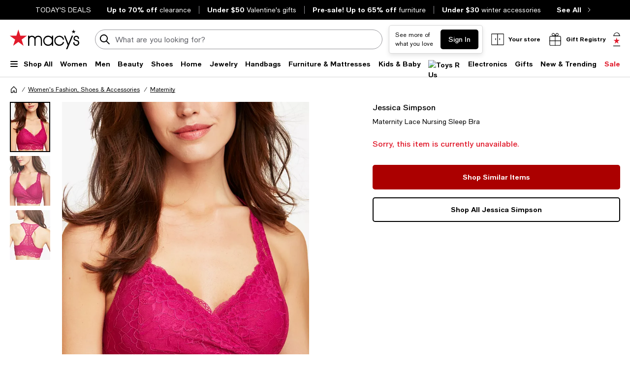

--- FILE ---
content_type: text/html; charset=utf-8
request_url: https://www.google.com/recaptcha/api2/aframe
body_size: 265
content:
<!DOCTYPE HTML><html><head><meta http-equiv="content-type" content="text/html; charset=UTF-8"></head><body><script nonce="MoQ0spEASbX2htuUmwe3Kw">/** Anti-fraud and anti-abuse applications only. See google.com/recaptcha */ try{var clients={'sodar':'https://pagead2.googlesyndication.com/pagead/sodar?'};window.addEventListener("message",function(a){try{if(a.source===window.parent){var b=JSON.parse(a.data);var c=clients[b['id']];if(c){var d=document.createElement('img');d.src=c+b['params']+'&rc='+(localStorage.getItem("rc::a")?sessionStorage.getItem("rc::b"):"");window.document.body.appendChild(d);sessionStorage.setItem("rc::e",parseInt(sessionStorage.getItem("rc::e")||0)+1);localStorage.setItem("rc::h",'1768939114656');}}}catch(b){}});window.parent.postMessage("_grecaptcha_ready", "*");}catch(b){}</script></body></html>

--- FILE ---
content_type: application/javascript
request_url: https://assets.macysassets.com/app/navigation-wgl/2.412.5/app/navigation-wgl/static/js/navigation-wgl.vendor.common.navigation-wgl.js
body_size: 236541
content:
/*! For license information please see navigation-wgl.vendor.common.navigation-wgl.js.LICENSE.txt */
(self.navigation_wgl_jsonp=self.navigation_wgl_jsonp||[]).push([[524],{"5d0e4946":(e,t,n)=>{"use strict";n.d(t,{BK:()=>Fe,Bj:()=>a,EB:()=>f,Fl:()=>ze,IU:()=>xe,Jd:()=>x,OT:()=>ve,PG:()=>_e,SU:()=>Le,Um:()=>me,Vh:()=>qe,WL:()=>Ue,X$:()=>O,X3:()=>Ae,XI:()=>Re,Xl:()=>ke,dq:()=>Ce,iH:()=>Be,j:()=>M,lk:()=>k,nZ:()=>c,qj:()=>ye,qq:()=>_,yT:()=>Ee});var r=n("a16ca105");let i;const o=[];class a{constructor(e=!1){this.active=!0,this.effects=[],this.cleanups=[],!e&&i&&(this.parent=i,this.index=(i.scopes||(i.scopes=[])).push(this)-1)}run(e){if(this.active)try{return this.on(),e()}finally{this.off()}else 0}on(){this.active&&(o.push(this),i=this)}off(){this.active&&(o.pop(),i=o[o.length-1])}stop(e){if(this.active){if(this.effects.forEach(e=>e.stop()),this.cleanups.forEach(e=>e()),this.scopes&&this.scopes.forEach(e=>e.stop(!0)),this.parent&&!e){const e=this.parent.scopes.pop();e&&e!==this&&(this.parent.scopes[this.index]=e,e.index=this.index)}this.active=!1}}}function s(e,t){(t=t||i)&&t.active&&t.effects.push(e)}function c(){return i}function f(e){i&&i.cleanups.push(e)}const u=e=>{const t=new Set(e);return t.w=0,t.n=0,t},l=e=>(e.w&b)>0,d=e=>(e.n&b)>0,h=new WeakMap;let p=0,b=1;const g=30,y=[];let m;const v=Symbol(""),w=Symbol("");class _{constructor(e,t=null,n){this.fn=e,this.scheduler=t,this.active=!0,this.deps=[],s(this,n)}run(){if(!this.active)return this.fn();if(!y.length||!y.includes(this))try{return y.push(m=this),A.push(E),E=!0,b=1<<++p,p<=g?(({deps:e})=>{if(e.length)for(let t=0;t<e.length;t++)e[t].w|=b})(this):S(this),this.fn()}finally{p<=g&&(e=>{const{deps:t}=e;if(t.length){let n=0;for(let r=0;r<t.length;r++){const i=t[r];l(i)&&!d(i)?i.delete(e):t[n++]=i,i.w&=~b,i.n&=~b}t.length=n}})(this),b=1<<--p,k(),y.pop();const e=y.length;m=e>0?y[e-1]:void 0}}stop(){this.active&&(S(this),this.onStop&&this.onStop(),this.active=!1)}}function S(e){const{deps:t}=e;if(t.length){for(let n=0;n<t.length;n++)t[n].delete(e);t.length=0}}let E=!0;const A=[];function x(){A.push(E),E=!1}function k(){const e=A.pop();E=void 0===e||e}function M(e,t,n){if(!T())return;let r=h.get(e);r||h.set(e,r=new Map);let i=r.get(n);i||r.set(n,i=u());I(i,undefined)}function T(){return E&&void 0!==m}function I(e,t){let n=!1;p<=g?d(e)||(e.n|=b,n=!l(e)):n=!e.has(m),n&&(e.add(m),m.deps.push(e))}function O(e,t,n,i,o,a){const s=h.get(e);if(!s)return;let c=[];if("clear"===t)c=[...s.values()];else if("length"===n&&(0,r.kJ)(e))s.forEach((e,t)=>{("length"===t||t>=i)&&c.push(e)});else switch(void 0!==n&&c.push(s.get(n)),t){case"add":(0,r.kJ)(e)?(0,r.S0)(n)&&c.push(s.get("length")):(c.push(s.get(v)),(0,r._N)(e)&&c.push(s.get(w)));break;case"delete":(0,r.kJ)(e)||(c.push(s.get(v)),(0,r._N)(e)&&c.push(s.get(w)));break;case"set":(0,r._N)(e)&&c.push(s.get(v))}if(1===c.length)c[0]&&C(c[0]);else{const e=[];for(const t of c)t&&e.push(...t);C(u(e))}}function C(e,t){for(const t of(0,r.kJ)(e)?e:[...e])(t!==m||t.allowRecurse)&&(t.scheduler?t.scheduler():t.run())}const B=(0,r.fY)("__proto__,__v_isRef,__isVue"),R=new Set(Object.getOwnPropertyNames(Symbol).map(e=>Symbol[e]).filter(r.yk)),P=F(),j=F(!1,!0),L=F(!0),N=U();function U(){const e={};return["includes","indexOf","lastIndexOf"].forEach(t=>{e[t]=function(...e){const n=xe(this);for(let e=0,t=this.length;e<t;e++)M(n,0,e+"");const r=n[t](...e);return-1===r||!1===r?n[t](...e.map(xe)):r}}),["push","pop","shift","unshift","splice"].forEach(t=>{e[t]=function(...e){x();const n=xe(this)[t].apply(this,e);return k(),n}}),e}function F(e=!1,t=!1){return function(n,i,o){if("__v_isReactive"===i)return!e;if("__v_isReadonly"===i)return e;if("__v_isShallow"===i)return t;if("__v_raw"===i&&o===(e?t?ge:be:t?pe:he).get(n))return n;const a=(0,r.kJ)(n);if(!e&&a&&(0,r.RI)(N,i))return Reflect.get(N,i,o);const s=Reflect.get(n,i,o);if((0,r.yk)(i)?R.has(i):B(i))return s;if(e||M(n,0,i),t)return s;if(Ce(s)){return!a||!(0,r.S0)(i)?s.value:s}return(0,r.Kn)(s)?e?ve(s):ye(s):s}}const D=V(),q=V(!0);function V(e=!1){return function(t,n,i,o){let a=t[n];if(Se(a)&&Ce(a)&&!Ce(i))return!1;if(!e&&!Se(i)&&(Ee(i)||(i=xe(i),a=xe(a)),!(0,r.kJ)(t)&&Ce(a)&&!Ce(i)))return a.value=i,!0;const s=(0,r.kJ)(t)&&(0,r.S0)(n)?Number(n)<t.length:(0,r.RI)(t,n),c=Reflect.set(t,n,i,o);return t===xe(o)&&(s?(0,r.aU)(i,a)&&O(t,"set",n,i):O(t,"add",n,i)),c}}const z={get:P,set:D,deleteProperty:function(e,t){const n=(0,r.RI)(e,t),i=(e[t],Reflect.deleteProperty(e,t));return i&&n&&O(e,"delete",t,void 0),i},has:function(e,t){const n=Reflect.has(e,t);return(0,r.yk)(t)&&R.has(t)||M(e,0,t),n},ownKeys:function(e){return M(e,0,(0,r.kJ)(e)?"length":v),Reflect.ownKeys(e)}},H={get:L,set:(e,t)=>!0,deleteProperty:(e,t)=>!0},$=(0,r.l7)({},z,{get:j,set:q}),W=e=>e,K=e=>Reflect.getPrototypeOf(e);function G(e,t,n=!1,r=!1){const i=xe(e=e.__v_raw),o=xe(t);t!==o&&!n&&M(i,0,t),!n&&M(i,0,o);const{has:a}=K(i),s=r?W:n?Te:Me;return a.call(i,t)?s(e.get(t)):a.call(i,o)?s(e.get(o)):void(e!==i&&e.get(t))}function J(e,t=!1){const n=this.__v_raw,r=xe(n),i=xe(e);return e!==i&&!t&&M(r,0,e),!t&&M(r,0,i),e===i?n.has(e):n.has(e)||n.has(i)}function Y(e,t=!1){return e=e.__v_raw,!t&&M(xe(e),0,v),Reflect.get(e,"size",e)}function X(e){e=xe(e);const t=xe(this);return K(t).has.call(t,e)||(t.add(e),O(t,"add",e,e)),this}function Z(e,t){t=xe(t);const n=xe(this),{has:i,get:o}=K(n);let a=i.call(n,e);a||(e=xe(e),a=i.call(n,e));const s=o.call(n,e);return n.set(e,t),a?(0,r.aU)(t,s)&&O(n,"set",e,t):O(n,"add",e,t),this}function Q(e){const t=xe(this),{has:n,get:r}=K(t);let i=n.call(t,e);i||(e=xe(e),i=n.call(t,e));r&&r.call(t,e);const o=t.delete(e);return i&&O(t,"delete",e,void 0),o}function ee(){const e=xe(this),t=0!==e.size,n=e.clear();return t&&O(e,"clear",void 0,void 0),n}function te(e,t){return function(n,r){const i=this,o=i.__v_raw,a=xe(o),s=t?W:e?Te:Me;return!e&&M(a,0,v),o.forEach((e,t)=>n.call(r,s(e),s(t),i))}}function ne(e,t,n){return function(...i){const o=this.__v_raw,a=xe(o),s=(0,r._N)(a),c="entries"===e||e===Symbol.iterator&&s,f="keys"===e&&s,u=o[e](...i),l=n?W:t?Te:Me;return!t&&M(a,0,f?w:v),{next(){const{value:e,done:t}=u.next();return t?{value:e,done:t}:{value:c?[l(e[0]),l(e[1])]:l(e),done:t}},[Symbol.iterator](){return this}}}}function re(e){return function(...t){return"delete"!==e&&this}}function ie(){const e={get(e){return G(this,e)},get size(){return Y(this)},has:J,add:X,set:Z,delete:Q,clear:ee,forEach:te(!1,!1)},t={get(e){return G(this,e,!1,!0)},get size(){return Y(this)},has:J,add:X,set:Z,delete:Q,clear:ee,forEach:te(!1,!0)},n={get(e){return G(this,e,!0)},get size(){return Y(this,!0)},has(e){return J.call(this,e,!0)},add:re("add"),set:re("set"),delete:re("delete"),clear:re("clear"),forEach:te(!0,!1)},r={get(e){return G(this,e,!0,!0)},get size(){return Y(this,!0)},has(e){return J.call(this,e,!0)},add:re("add"),set:re("set"),delete:re("delete"),clear:re("clear"),forEach:te(!0,!0)};return["keys","values","entries",Symbol.iterator].forEach(i=>{e[i]=ne(i,!1,!1),n[i]=ne(i,!0,!1),t[i]=ne(i,!1,!0),r[i]=ne(i,!0,!0)}),[e,n,t,r]}const[oe,ae,se,ce]=ie();function fe(e,t){const n=t?e?ce:se:e?ae:oe;return(t,i,o)=>"__v_isReactive"===i?!e:"__v_isReadonly"===i?e:"__v_raw"===i?t:Reflect.get((0,r.RI)(n,i)&&i in t?n:t,i,o)}const ue={get:fe(!1,!1)},le={get:fe(!1,!0)},de={get:fe(!0,!1)};const he=new WeakMap,pe=new WeakMap,be=new WeakMap,ge=new WeakMap;function ye(e){return Se(e)?e:we(e,!1,z,ue,he)}function me(e){return we(e,!1,$,le,pe)}function ve(e){return we(e,!0,H,de,be)}function we(e,t,n,i,o){if(!(0,r.Kn)(e))return e;if(e.__v_raw&&(!t||!e.__v_isReactive))return e;const a=o.get(e);if(a)return a;const s=(c=e).__v_skip||!Object.isExtensible(c)?0:function(e){switch(e){case"Object":case"Array":return 1;case"Map":case"Set":case"WeakMap":case"WeakSet":return 2;default:return 0}}((0,r.W7)(c));var c;if(0===s)return e;const f=new Proxy(e,2===s?i:n);return o.set(e,f),f}function _e(e){return Se(e)?_e(e.__v_raw):!(!e||!e.__v_isReactive)}function Se(e){return!(!e||!e.__v_isReadonly)}function Ee(e){return!(!e||!e.__v_isShallow)}function Ae(e){return _e(e)||Se(e)}function xe(e){const t=e&&e.__v_raw;return t?xe(t):e}function ke(e){return(0,r.Nj)(e,"__v_skip",!0),e}const Me=e=>(0,r.Kn)(e)?ye(e):e,Te=e=>(0,r.Kn)(e)?ve(e):e;function Ie(e){T()&&((e=xe(e)).dep||(e.dep=u()),I(e.dep))}function Oe(e,t){(e=xe(e)).dep&&C(e.dep)}function Ce(e){return Boolean(e&&!0===e.__v_isRef)}function Be(e){return Pe(e,!1)}function Re(e){return Pe(e,!0)}function Pe(e,t){return Ce(e)?e:new je(e,t)}class je{constructor(e,t){this.__v_isShallow=t,this.dep=void 0,this.__v_isRef=!0,this._rawValue=t?e:xe(e),this._value=t?e:Me(e)}get value(){return Ie(this),this._value}set value(e){e=this.__v_isShallow?e:xe(e),(0,r.aU)(e,this._rawValue)&&(this._rawValue=e,this._value=this.__v_isShallow?e:Me(e),Oe(this))}}function Le(e){return Ce(e)?e.value:e}const Ne={get:(e,t,n)=>Le(Reflect.get(e,t,n)),set:(e,t,n,r)=>{const i=e[t];return Ce(i)&&!Ce(n)?(i.value=n,!0):Reflect.set(e,t,n,r)}};function Ue(e){return _e(e)?e:new Proxy(e,Ne)}function Fe(e){const t=(0,r.kJ)(e)?new Array(e.length):{};for(const n in e)t[n]=qe(e,n);return t}class De{constructor(e,t,n){this._object=e,this._key=t,this._defaultValue=n,this.__v_isRef=!0}get value(){const e=this._object[this._key];return void 0===e?this._defaultValue:e}set value(e){this._object[this._key]=e}}function qe(e,t,n){const r=e[t];return Ce(r)?r:new De(e,t,n)}class Ve{constructor(e,t,n,r){this._setter=t,this.dep=void 0,this.__v_isRef=!0,this._dirty=!0,this.effect=new _(e,()=>{this._dirty||(this._dirty=!0,Oe(this))}),this.effect.computed=this,this.effect.active=this._cacheable=!r,this.__v_isReadonly=n}get value(){const e=xe(this);return Ie(e),!e._dirty&&e._cacheable||(e._dirty=!1,e._value=e.effect.run()),e._value}set value(e){this._setter(e)}}function ze(e,t,n=!1){let i,o;const a=(0,r.mf)(e);a?(i=e,o=r.dG):(i=e.get,o=e.set);return new Ve(i,o,a||!o,n)}Promise.resolve()},a22cdad8:(e,t,n)=>{"use strict";n.d(t,{$d:()=>u,Ah:()=>De,Cn:()=>q,Eo:()=>Tt,F4:()=>hn,FN:()=>Pn,Fl:()=>Xn,HY:()=>$t,JJ:()=>te,Jd:()=>Fe,Ko:()=>Sn,LL:()=>qt,Nv:()=>En,Ob:()=>xe,P$:()=>he,Q2:()=>Vt,Q6:()=>ve,RC:()=>Se,Rh:()=>ie,Rr:()=>Zn,S3:()=>l,U2:()=>be,Uk:()=>bn,Us:()=>Mt,WI:()=>An,Wm:()=>ln,Xn:()=>Ne,Y3:()=>x,Y8:()=>le,YP:()=>ae,ZK:()=>a,_:()=>un,aZ:()=>we,bv:()=>Le,dD:()=>D,dG:()=>wn,f3:()=>ne,h:()=>tr,iD:()=>nn,ic:()=>Ue,j4:()=>rn,kq:()=>gn,l1:()=>Qn,lA:()=>on,lR:()=>Lt,m0:()=>re,mx:()=>kn,n4:()=>J,nK:()=>me,qG:()=>Gt,up:()=>Ft,vl:()=>qe,w5:()=>V,wF:()=>je,wg:()=>Xt,wy:()=>gt});var r=n("5d0e4946"),i=n("a16ca105");const o=[];function a(e,...t){(0,r.Jd)();const n=o.length?o[o.length-1].component:null,i=n&&n.appContext.config.warnHandler,a=function(){let e=o[o.length-1];if(!e)return[];const t=[];for(;e;){const n=t[0];n&&n.vnode===e?n.recurseCount++:t.push({vnode:e,recurseCount:0});const r=e.component&&e.component.parent;e=r&&r.vnode}return t}();if(i)f(i,n,11,[e+t.join(""),n&&n.proxy,a.map(({vnode:e})=>`at <${Jn(n,e.type)}>`).join("\n"),a]);else{const n=[`[Vue warn]: ${e}`,...t];a.length&&n.push("\n",...function(e){const t=[];return e.forEach((e,n)=>{t.push(...0===n?[]:["\n"],...function({vnode:e,recurseCount:t}){const n=t>0?`... (${t} recursive calls)`:"",r=!!e.component&&null==e.component.parent,i=` at <${Jn(e.component,e.type,r)}`,o=">"+n;return e.props?[i,...s(e.props),o]:[i+o]}(e))}),t}(a)),console.warn(...n)}(0,r.lk)()}function s(e){const t=[],n=Object.keys(e);return n.slice(0,3).forEach(n=>{t.push(...c(n,e[n]))}),n.length>3&&t.push(" ..."),t}function c(e,t,n){return(0,i.HD)(t)?(t=JSON.stringify(t),n?t:[`${e}=${t}`]):"number"===typeof t||"boolean"===typeof t||null==t?n?t:[`${e}=${t}`]:(0,r.dq)(t)?(t=c(e,(0,r.IU)(t.value),!0),n?t:[`${e}=Ref<`,t,">"]):(0,i.mf)(t)?[`${e}=fn${t.name?`<${t.name}>`:""}`]:(t=(0,r.IU)(t),n?t:[`${e}=`,t])}function f(e,t,n,r){let i;try{i=r?e(...r):e()}catch(e){l(e,t,n)}return i}function u(e,t,n,r){if((0,i.mf)(e)){const o=f(e,t,n,r);return o&&(0,i.tI)(o)&&o.catch(e=>{l(e,t,n)}),o}const o=[];for(let i=0;i<e.length;i++)o.push(u(e[i],t,n,r));return o}function l(e,t,n,r=!0){t&&t.vnode;if(t){let r=t.parent;const i=t.proxy,o=n;for(;r;){const t=r.ec;if(t)for(let n=0;n<t.length;n++)if(!1===t[n](e,i,o))return;r=r.parent}const a=t.appContext.config.errorHandler;if(a)return void f(a,null,10,[e,i,o])}!function(e){console.error(e)}(e,0,0,r)}let d=!1,h=!1;const p=[];let b=0;const g=[];let y=null,m=0;const v=[];let w=null,_=0;const S=Promise.resolve();let E=null,A=null;function x(e){const t=E||S;return e?t.then(this?e.bind(this):e):t}function k(e){p.length&&p.includes(e,d&&e.allowRecurse?b+1:b)||e===A||(null==e.id?p.push(e):p.splice(function(e){let t=b+1,n=p.length;for(;t<n;){const r=t+n>>>1;B(p[r])<e?t=r+1:n=r}return t}(e.id),0,e),M())}function M(){d||h||(h=!0,E=S.then(R))}function T(e,t,n,r){(0,i.kJ)(e)?n.push(...e):t&&t.includes(e,e.allowRecurse?r+1:r)||n.push(e),M()}function I(e){T(e,w,v,_)}function O(e,t=null){if(g.length){for(A=t,y=[...new Set(g)],g.length=0,m=0;m<y.length;m++)y[m]();y=null,m=0,A=null,O(e,t)}}function C(e){if(v.length){const e=[...new Set(v)];if(v.length=0,w)return void w.push(...e);for(w=e,w.sort((e,t)=>B(e)-B(t)),_=0;_<w.length;_++)w[_]();w=null,_=0}}const B=e=>null==e.id?1/0:e.id;function R(e){h=!1,d=!0,O(e),p.sort((e,t)=>B(e)-B(t));i.dG;try{for(b=0;b<p.length;b++){const e=p[b];e&&!1!==e.active&&f(e,null,14)}}finally{b=0,p.length=0,C(),d=!1,E=null,(p.length||g.length||v.length)&&R(e)}}new Set;new Map;function P(e,t,...n){const r=e.vnode.props||i.kT;let o=n;const a=t.startsWith("update:"),s=a&&t.slice(7);if(s&&s in r){const e=`${"modelValue"===s?"model":s}Modifiers`,{number:t,trim:a}=r[e]||i.kT;a?o=n.map(e=>e.trim()):t&&(o=n.map(i.He))}let c;let f=r[c=(0,i.hR)(t)]||r[c=(0,i.hR)((0,i._A)(t))];!f&&a&&(f=r[c=(0,i.hR)((0,i.rs)(t))]),f&&u(f,e,6,o);const l=r[c+"Once"];if(l){if(e.emitted){if(e.emitted[c])return}else e.emitted={};e.emitted[c]=!0,u(l,e,6,o)}}function j(e,t,n=!1){const r=t.emitsCache,o=r.get(e);if(void 0!==o)return o;const a=e.emits;let s={},c=!1;if(__VUE_OPTIONS_API__&&!(0,i.mf)(e)){const r=e=>{const n=j(e,t,!0);n&&(c=!0,(0,i.l7)(s,n))};!n&&t.mixins.length&&t.mixins.forEach(r),e.extends&&r(e.extends),e.mixins&&e.mixins.forEach(r)}return a||c?((0,i.kJ)(a)?a.forEach(e=>s[e]=null):(0,i.l7)(s,a),r.set(e,s),s):(r.set(e,null),null)}function L(e,t){return!(!e||!(0,i.F7)(t))&&(t=t.slice(2).replace(/Once$/,""),(0,i.RI)(e,t[0].toLowerCase()+t.slice(1))||(0,i.RI)(e,(0,i.rs)(t))||(0,i.RI)(e,t))}let N=null,U=null;function F(e){const t=N;return N=e,U=e&&e.type.__scopeId||null,t}function D(e){U=e}function q(){U=null}function V(e,t=N,n){if(!t)return e;if(e._n)return e;const r=(...n)=>{r._d&&en(-1);const i=F(t),o=e(...n);return F(i),r._d&&en(1),o};return r._n=!0,r._c=!0,r._d=!0,r}function z(e){const{type:t,vnode:n,proxy:r,withProxy:o,props:a,propsOptions:[s],slots:c,attrs:f,emit:u,render:d,renderCache:h,data:p,setupState:b,ctx:g,inheritAttrs:y}=e;let m,v;const w=F(e);try{if(4&n.shapeFlag){const e=o||r;m=yn(d.call(e,e,h,a,b,p,g)),v=f}else{const e=t;0,m=yn(e.length>1?e(a,{attrs:f,slots:c,emit:u}):e(a,null)),v=t.props?f:$(f)}}catch(t){Jt.length=0,l(t,e,1),m=ln(Kt)}let _=m;if(v&&!1!==y){const e=Object.keys(v),{shapeFlag:t}=_;e.length&&7&t&&(s&&e.some(i.tR)&&(v=W(v,s)),_=pn(_,v))}return n.dirs&&(_.dirs=_.dirs?_.dirs.concat(n.dirs):n.dirs),n.transition&&(_.transition=n.transition),m=_,F(w),m}function H(e){let t;for(let n=0;n<e.length;n++){const r=e[n];if(!on(r))return;if(r.type!==Kt||"v-if"===r.children){if(t)return;t=r}}return t}const $=e=>{let t;for(const n in e)("class"===n||"style"===n||(0,i.F7)(n))&&((t||(t={}))[n]=e[n]);return t},W=(e,t)=>{const n={};for(const r in e)(0,i.tR)(r)&&r.slice(9)in t||(n[r]=e[r]);return n};function K(e,t,n){const r=Object.keys(t);if(r.length!==Object.keys(e).length)return!0;for(let i=0;i<r.length;i++){const o=r[i];if(t[o]!==e[o]&&!L(n,o))return!0}return!1}function G({vnode:e,parent:t},n){for(;t&&t.subTree===e;)(e=t.vnode).el=n,t=t.parent}const J={name:"Suspense",__isSuspense:!0,process(e,t,n,r,i,o,a,s,c,f){null==e?function(e,t,n,r,i,o,a,s,c){const{p:f,o:{createElement:u}}=c,l=u("div"),d=e.suspense=X(e,i,r,t,l,n,o,a,s,c);f(null,d.pendingBranch=e.ssContent,l,null,r,d,o,a),d.deps>0?(Y(e,"onPending"),Y(e,"onFallback"),f(null,e.ssFallback,t,n,r,null,o,a),ee(d,e.ssFallback)):d.resolve()}(t,n,r,i,o,a,s,c,f):function(e,t,n,r,i,o,a,s,{p:c,um:f,o:{createElement:u}}){const l=t.suspense=e.suspense;l.vnode=t,t.el=e.el;const d=t.ssContent,h=t.ssFallback,{activeBranch:p,pendingBranch:b,isInFallback:g,isHydrating:y}=l;if(b)l.pendingBranch=d,an(d,b)?(c(b,d,l.hiddenContainer,null,i,l,o,a,s),l.deps<=0?l.resolve():g&&(c(p,h,n,r,i,null,o,a,s),ee(l,h))):(l.pendingId++,y?(l.isHydrating=!1,l.activeBranch=b):f(b,i,l),l.deps=0,l.effects.length=0,l.hiddenContainer=u("div"),g?(c(null,d,l.hiddenContainer,null,i,l,o,a,s),l.deps<=0?l.resolve():(c(p,h,n,r,i,null,o,a,s),ee(l,h))):p&&an(d,p)?(c(p,d,n,r,i,l,o,a,s),l.resolve(!0)):(c(null,d,l.hiddenContainer,null,i,l,o,a,s),l.deps<=0&&l.resolve()));else if(p&&an(d,p))c(p,d,n,r,i,l,o,a,s),ee(l,d);else if(Y(t,"onPending"),l.pendingBranch=d,l.pendingId++,c(null,d,l.hiddenContainer,null,i,l,o,a,s),l.deps<=0)l.resolve();else{const{timeout:e,pendingId:t}=l;e>0?setTimeout(()=>{l.pendingId===t&&l.fallback(h)},e):0===e&&l.fallback(h)}}(e,t,n,r,i,a,s,c,f)},hydrate:function(e,t,n,r,i,o,a,s,c){const f=t.suspense=X(t,r,n,e.parentNode,document.createElement("div"),null,i,o,a,s,!0),u=c(e,f.pendingBranch=t.ssContent,n,f,o,a);0===f.deps&&f.resolve();return u},create:X,normalize:function(e){const{shapeFlag:t,children:n}=e,r=32&t;e.ssContent=Z(r?n.default:n),e.ssFallback=r?Z(n.fallback):ln(Kt)}};function Y(e,t){const n=e.props&&e.props[t];(0,i.mf)(n)&&n()}function X(e,t,n,r,o,a,s,c,f,u,d=!1){const{p:h,m:p,um:b,n:g,o:{parentNode:y,remove:m}}=u,v=(0,i.He)(e.props&&e.props.timeout),w={vnode:e,parent:t,parentComponent:n,isSVG:s,container:r,hiddenContainer:o,anchor:a,deps:0,pendingId:0,timeout:"number"===typeof v?v:-1,activeBranch:null,pendingBranch:null,isInFallback:!0,isHydrating:d,isUnmounted:!1,effects:[],resolve(e=!1){const{vnode:t,activeBranch:n,pendingBranch:r,pendingId:i,effects:o,parentComponent:a,container:s}=w;if(w.isHydrating)w.isHydrating=!1;else if(!e){const e=n&&r.transition&&"out-in"===r.transition.mode;e&&(n.transition.afterLeave=()=>{i===w.pendingId&&p(r,s,t,0)});let{anchor:t}=w;n&&(t=g(n),b(n,a,w,!0)),e||p(r,s,t,0)}ee(w,r),w.pendingBranch=null,w.isInFallback=!1;let c=w.parent,f=!1;for(;c;){if(c.pendingBranch){c.effects.push(...o),f=!0;break}c=c.parent}f||I(o),w.effects=[],Y(t,"onResolve")},fallback(e){if(!w.pendingBranch)return;const{vnode:t,activeBranch:n,parentComponent:r,container:i,isSVG:o}=w;Y(t,"onFallback");const a=g(n),s=()=>{w.isInFallback&&(h(null,e,i,a,r,null,o,c,f),ee(w,e))},u=e.transition&&"out-in"===e.transition.mode;u&&(n.transition.afterLeave=s),w.isInFallback=!0,b(n,r,null,!0),u||s()},move(e,t,n){w.activeBranch&&p(w.activeBranch,e,t,n),w.container=e},next:()=>w.activeBranch&&g(w.activeBranch),registerDep(e,t){const n=!!w.pendingBranch;n&&w.deps++;const r=e.vnode.el;e.asyncDep.catch(t=>{l(t,e,0)}).then(i=>{if(e.isUnmounted||w.isUnmounted||w.pendingId!==e.suspenseId)return;e.asyncResolved=!0;const{vnode:o}=e;Vn(e,i,!1),r&&(o.el=r);const a=!r&&e.subTree.el;t(e,o,y(r||e.subTree.el),r?null:g(e.subTree),w,s,f),a&&m(a),G(e,o.el),n&&0===--w.deps&&w.resolve()})},unmount(e,t){w.isUnmounted=!0,w.activeBranch&&b(w.activeBranch,n,e,t),w.pendingBranch&&b(w.pendingBranch,n,e,t)}};return w}function Z(e){let t;if((0,i.mf)(e)){const n=Qt&&e._c;n&&(e._d=!1,Xt()),e=e(),n&&(e._d=!0,t=Yt,Zt())}if((0,i.kJ)(e)){const t=H(e);0,e=t}return e=yn(e),t&&!e.dynamicChildren&&(e.dynamicChildren=t.filter(t=>t!==e)),e}function Q(e,t){t&&t.pendingBranch?(0,i.kJ)(e)?t.effects.push(...e):t.effects.push(e):I(e)}function ee(e,t){e.activeBranch=t;const{vnode:n,parentComponent:r}=e,i=n.el=t.el;r&&r.subTree===n&&(r.vnode.el=i,G(r,i))}function te(e,t){if(Rn){let n=Rn.provides;const r=Rn.parent&&Rn.parent.provides;r===n&&(n=Rn.provides=Object.create(r)),n[e]=t}else 0}function ne(e,t,n=!1){const r=Rn||N;if(r){const o=null==r.parent?r.vnode.appContext&&r.vnode.appContext.provides:r.parent.provides;if(o&&e in o)return o[e];if(arguments.length>1)return n&&(0,i.mf)(t)?t.call(r.proxy):t}else 0}function re(e,t){return se(e,null,t)}function ie(e,t){return se(e,null,{flush:"post"})}const oe={};function ae(e,t,n){return se(e,t,n)}function se(e,t,{immediate:n,deep:o,flush:a,onTrack:s,onTrigger:c}=i.kT){const l=Rn;let d,h,p=!1,b=!1;if((0,r.dq)(e)?(d=()=>e.value,p=(0,r.yT)(e)):(0,r.PG)(e)?(d=()=>e,o=!0):(0,i.kJ)(e)?(b=!0,p=e.some(r.PG),d=()=>e.map(e=>(0,r.dq)(e)?e.value:(0,r.PG)(e)?ue(e):(0,i.mf)(e)?f(e,l,2):void 0)):d=(0,i.mf)(e)?t?()=>f(e,l,2):()=>{if(!l||!l.isUnmounted)return h&&h(),u(e,l,3,[v])}:i.dG,t&&o){const e=d;d=()=>ue(e())}let v=e=>{h=E.onStop=()=>{f(e,l,4)}};if(Dn)return v=i.dG,t?n&&u(t,l,3,[d(),b?[]:void 0,v]):d(),i.dG;let w=b?[]:oe;const _=()=>{if(E.active)if(t){const e=E.run();(o||p||(b?e.some((e,t)=>(0,i.aU)(e,w[t])):(0,i.aU)(e,w)))&&(h&&h(),u(t,l,3,[e,w===oe?void 0:w,v]),w=e)}else E.run()};let S;_.allowRecurse=!!t,S="sync"===a?_:"post"===a?()=>kt(_,l&&l.suspense):()=>{!l||l.isMounted?function(e){T(e,y,g,m)}(_):_()};const E=new r.qq(d,S);return t?n?_():w=E.run():"post"===a?kt(E.run.bind(E),l&&l.suspense):E.run(),()=>{E.stop(),l&&l.scope&&(0,i.Od)(l.scope.effects,E)}}function ce(e,t,n){const r=this.proxy,o=(0,i.HD)(e)?e.includes(".")?fe(r,e):()=>r[e]:e.bind(r,r);let a;(0,i.mf)(t)?a=t:(a=t.handler,n=t);const s=Rn;jn(this);const c=se(o,a.bind(r),n);return s?jn(s):Ln(),c}function fe(e,t){const n=t.split(".");return()=>{let t=e;for(let e=0;e<n.length&&t;e++)t=t[n[e]];return t}}function ue(e,t){if(!(0,i.Kn)(e)||e.__v_skip)return e;if((t=t||new Set).has(e))return e;if(t.add(e),(0,r.dq)(e))ue(e.value,t);else if((0,i.kJ)(e))for(let n=0;n<e.length;n++)ue(e[n],t);else if((0,i.DM)(e)||(0,i._N)(e))e.forEach(e=>{ue(e,t)});else if((0,i.PO)(e))for(const n in e)ue(e[n],t);return e}function le(){const e={isMounted:!1,isLeaving:!1,isUnmounting:!1,leavingVNodes:new Map};return Le(()=>{e.isMounted=!0}),Fe(()=>{e.isUnmounting=!0}),e}const de=[Function,Array],he={name:"BaseTransition",props:{mode:String,appear:Boolean,persisted:Boolean,onBeforeEnter:de,onEnter:de,onAfterEnter:de,onEnterCancelled:de,onBeforeLeave:de,onLeave:de,onAfterLeave:de,onLeaveCancelled:de,onBeforeAppear:de,onAppear:de,onAfterAppear:de,onAppearCancelled:de},setup(e,{slots:t}){const n=Pn(),i=le();let o;return()=>{const a=t.default&&ve(t.default(),!0);if(!a||!a.length)return;const s=(0,r.IU)(e),{mode:c}=s;const f=a[0];if(i.isLeaving)return ge(f);const u=ye(f);if(!u)return ge(f);const l=be(u,s,i,n);me(u,l);const d=n.subTree,h=d&&ye(d);let p=!1;const{getTransitionKey:b}=u.type;if(b){const e=b();void 0===o?o=e:e!==o&&(o=e,p=!0)}if(h&&h.type!==Kt&&(!an(u,h)||p)){const e=be(h,s,i,n);if(me(h,e),"out-in"===c)return i.isLeaving=!0,e.afterLeave=()=>{i.isLeaving=!1,n.update()},ge(f);"in-out"===c&&u.type!==Kt&&(e.delayLeave=(e,t,n)=>{pe(i,h)[String(h.key)]=h,e._leaveCb=()=>{t(),e._leaveCb=void 0,delete l.delayedLeave},l.delayedLeave=n})}return f}}};function pe(e,t){const{leavingVNodes:n}=e;let r=n.get(t.type);return r||(r=Object.create(null),n.set(t.type,r)),r}function be(e,t,n,r){const{appear:i,mode:o,persisted:a=!1,onBeforeEnter:s,onEnter:c,onAfterEnter:f,onEnterCancelled:l,onBeforeLeave:d,onLeave:h,onAfterLeave:p,onLeaveCancelled:b,onBeforeAppear:g,onAppear:y,onAfterAppear:m,onAppearCancelled:v}=t,w=String(e.key),_=pe(n,e),S=(e,t)=>{e&&u(e,r,9,t)},E={mode:o,persisted:a,beforeEnter(t){let r=s;if(!n.isMounted){if(!i)return;r=g||s}t._leaveCb&&t._leaveCb(!0);const o=_[w];o&&an(e,o)&&o.el._leaveCb&&o.el._leaveCb(),S(r,[t])},enter(e){let t=c,r=f,o=l;if(!n.isMounted){if(!i)return;t=y||c,r=m||f,o=v||l}let a=!1;const s=e._enterCb=t=>{a||(a=!0,S(t?o:r,[e]),E.delayedLeave&&E.delayedLeave(),e._enterCb=void 0)};t?(t(e,s),t.length<=1&&s()):s()},leave(t,r){const i=String(e.key);if(t._enterCb&&t._enterCb(!0),n.isUnmounting)return r();S(d,[t]);let o=!1;const a=t._leaveCb=n=>{o||(o=!0,r(),S(n?b:p,[t]),t._leaveCb=void 0,_[i]===e&&delete _[i])};_[i]=e,h?(h(t,a),h.length<=1&&a()):a()},clone:e=>be(e,t,n,r)};return E}function ge(e){if(Ae(e))return(e=pn(e)).children=null,e}function ye(e){return Ae(e)?e.children?e.children[0]:void 0:e}function me(e,t){6&e.shapeFlag&&e.component?me(e.component.subTree,t):128&e.shapeFlag?(e.ssContent.transition=t.clone(e.ssContent),e.ssFallback.transition=t.clone(e.ssFallback)):e.transition=t}function ve(e,t=!1){let n=[],r=0;for(let i=0;i<e.length;i++){const o=e[i];o.type===$t?(128&o.patchFlag&&r++,n=n.concat(ve(o.children,t))):(t||o.type!==Kt)&&n.push(o)}if(r>1)for(let e=0;e<n.length;e++)n[e].patchFlag=-2;return n}function we(e){return(0,i.mf)(e)?{setup:e,name:e.name}:e}const _e=e=>!!e.type.__asyncLoader;function Se(e){(0,i.mf)(e)&&(e={loader:e});const{loader:t,loadingComponent:n,errorComponent:o,delay:a=200,timeout:s,suspensible:c=!0,onError:f}=e;let u,d=null,h=0;const p=()=>{let e;return d||(e=d=t().catch(e=>{if(e=e instanceof Error?e:new Error(String(e)),f)return new Promise((t,n)=>{f(e,()=>t((h++,d=null,p())),()=>n(e),h+1)});throw e}).then(t=>e!==d&&d?d:(t&&(t.__esModule||"Module"===t[Symbol.toStringTag])&&(t=t.default),u=t,t)))};return we({name:"AsyncComponentWrapper",__asyncLoader:p,get __asyncResolved(){return u},setup(){const e=Rn;if(u)return()=>Ee(u,e);const t=t=>{d=null,l(t,e,13,!o)};if(c&&e.suspense||Dn)return p().then(t=>()=>Ee(t,e)).catch(e=>(t(e),()=>o?ln(o,{error:e}):null));const i=(0,r.iH)(!1),f=(0,r.iH)(),h=(0,r.iH)(!!a);return a&&setTimeout(()=>{h.value=!1},a),null!=s&&setTimeout(()=>{if(!i.value&&!f.value){const e=new Error(`Async component timed out after ${s}ms.`);t(e),f.value=e}},s),p().then(()=>{i.value=!0,e.parent&&Ae(e.parent.vnode)&&k(e.parent.update)}).catch(e=>{t(e),f.value=e}),()=>i.value&&u?Ee(u,e):f.value&&o?ln(o,{error:f.value}):n&&!h.value?ln(n):void 0}})}function Ee(e,{vnode:{ref:t,props:n,children:r}}){const i=ln(e,n,r);return i.ref=t,i}const Ae=e=>e.type.__isKeepAlive,xe={name:"KeepAlive",__isKeepAlive:!0,props:{include:[String,RegExp,Array],exclude:[String,RegExp,Array],max:[String,Number]},setup(e,{slots:t}){const n=Pn(),r=n.ctx;if(!r.renderer)return t.default;const o=new Map,a=new Set;let s=null;const c=n.suspense,{renderer:{p:f,m:u,um:l,o:{createElement:d}}}=r,h=d("div");function p(e){Ce(e),l(e,n,c,!0)}function b(e){o.forEach((t,n)=>{const r=Gn(t.type);!r||e&&e(r)||g(n)})}function g(e){const t=o.get(e);s&&t.type===s.type?s&&Ce(s):p(t),o.delete(e),a.delete(e)}r.activate=(e,t,n,r,o)=>{const a=e.component;u(e,t,n,0,c),f(a.vnode,e,t,n,a,c,r,e.slotScopeIds,o),kt(()=>{a.isDeactivated=!1,a.a&&(0,i.ir)(a.a);const t=e.props&&e.props.onVnodeMounted;t&&_n(t,a.parent,e)},c)},r.deactivate=e=>{const t=e.component;u(e,h,null,1,c),kt(()=>{t.da&&(0,i.ir)(t.da);const n=e.props&&e.props.onVnodeUnmounted;n&&_n(n,t.parent,e),t.isDeactivated=!0},c)},ae(()=>[e.include,e.exclude],([e,t])=>{e&&b(t=>ke(e,t)),t&&b(e=>!ke(t,e))},{flush:"post",deep:!0});let y=null;const m=()=>{null!=y&&o.set(y,Be(n.subTree))};return Le(m),Ue(m),Fe(()=>{o.forEach(e=>{const{subTree:t,suspense:r}=n,i=Be(t);if(e.type===i.type){Ce(i);const e=i.component.da;return void(e&&kt(e,r))}p(e)})}),()=>{if(y=null,!t.default)return null;const n=t.default(),r=n[0];if(n.length>1)return s=null,n;if(!on(r)||!(4&r.shapeFlag)&&!(128&r.shapeFlag))return s=null,r;let i=Be(r);const c=i.type,f=Gn(_e(i)?i.type.__asyncResolved||{}:c),{include:u,exclude:l,max:d}=e;if(u&&(!f||!ke(u,f))||l&&f&&ke(l,f))return s=i,r;const h=null==i.key?c:i.key,p=o.get(h);return i.el&&(i=pn(i),128&r.shapeFlag&&(r.ssContent=i)),y=h,p?(i.el=p.el,i.component=p.component,i.transition&&me(i,i.transition),i.shapeFlag|=512,a.delete(h),a.add(h)):(a.add(h),d&&a.size>parseInt(d,10)&&g(a.values().next().value)),i.shapeFlag|=256,s=i,r}}};function ke(e,t){return(0,i.kJ)(e)?e.some(e=>ke(e,t)):(0,i.HD)(e)?e.split(",").includes(t):!!e.test&&e.test(t)}function Me(e,t){Ie(e,"a",t)}function Te(e,t){Ie(e,"da",t)}function Ie(e,t,n=Rn){const r=e.__wdc||(e.__wdc=()=>{let t=n;for(;t;){if(t.isDeactivated)return;t=t.parent}return e()});if(Re(t,r,n),n){let e=n.parent;for(;e&&e.parent;)Ae(e.parent.vnode)&&Oe(r,t,n,e),e=e.parent}}function Oe(e,t,n,r){const o=Re(t,e,r,!0);De(()=>{(0,i.Od)(r[t],o)},n)}function Ce(e){let t=e.shapeFlag;256&t&&(t-=256),512&t&&(t-=512),e.shapeFlag=t}function Be(e){return 128&e.shapeFlag?e.ssContent:e}function Re(e,t,n=Rn,i=!1){if(n){const o=n[e]||(n[e]=[]),a=t.__weh||(t.__weh=(...i)=>{if(n.isUnmounted)return;(0,r.Jd)(),jn(n);const o=u(t,n,e,i);return Ln(),(0,r.lk)(),o});return i?o.unshift(a):o.push(a),a}}const Pe=e=>(t,n=Rn)=>(!Dn||"sp"===e)&&Re(e,t,n),je=Pe("bm"),Le=Pe("m"),Ne=Pe("bu"),Ue=Pe("u"),Fe=Pe("bum"),De=Pe("um"),qe=Pe("sp"),Ve=Pe("rtg"),ze=Pe("rtc");function He(e,t=Rn){Re("ec",e,t)}let $e=!0;function We(e){const t=Je(e),n=e.proxy,o=e.ctx;$e=!1,t.beforeCreate&&Ke(t.beforeCreate,e,"bc");const{data:a,computed:s,methods:c,watch:f,provide:u,inject:l,created:d,beforeMount:h,mounted:p,beforeUpdate:b,updated:g,activated:y,deactivated:m,beforeDestroy:v,beforeUnmount:w,destroyed:_,unmounted:S,render:E,renderTracked:A,renderTriggered:x,errorCaptured:k,serverPrefetch:M,expose:T,inheritAttrs:I,components:O,directives:C,filters:B}=t;if(l&&function(e,t,n=i.dG,o=!1){(0,i.kJ)(e)&&(e=Qe(e));for(const n in e){const a=e[n];let s;s=(0,i.Kn)(a)?"default"in a?ne(a.from||n,a.default,!0):ne(a.from||n):ne(a),(0,r.dq)(s)&&o?Object.defineProperty(t,n,{enumerable:!0,configurable:!0,get:()=>s.value,set:e=>s.value=e}):t[n]=s}}(l,o,null,e.appContext.config.unwrapInjectedRef),c)for(const e in c){const t=c[e];(0,i.mf)(t)&&(o[e]=t.bind(n))}if(a){0;const t=a.call(n,n);0,(0,i.Kn)(t)&&(e.data=(0,r.qj)(t))}if($e=!0,s)for(const e in s){const t=s[e],r=(0,i.mf)(t)?t.bind(n,n):(0,i.mf)(t.get)?t.get.bind(n,n):i.dG;0;const a=!(0,i.mf)(t)&&(0,i.mf)(t.set)?t.set.bind(n):i.dG,c=Xn({get:r,set:a});Object.defineProperty(o,e,{enumerable:!0,configurable:!0,get:()=>c.value,set:e=>c.value=e})}if(f)for(const e in f)Ge(f[e],o,n,e);if(u){const e=(0,i.mf)(u)?u.call(n):u;Reflect.ownKeys(e).forEach(t=>{te(t,e[t])})}function R(e,t){(0,i.kJ)(t)?t.forEach(t=>e(t.bind(n))):t&&e(t.bind(n))}if(d&&Ke(d,e,"c"),R(je,h),R(Le,p),R(Ne,b),R(Ue,g),R(Me,y),R(Te,m),R(He,k),R(ze,A),R(Ve,x),R(Fe,w),R(De,S),R(qe,M),(0,i.kJ)(T))if(T.length){const t=e.exposed||(e.exposed={});T.forEach(e=>{Object.defineProperty(t,e,{get:()=>n[e],set:t=>n[e]=t})})}else e.exposed||(e.exposed={});E&&e.render===i.dG&&(e.render=E),null!=I&&(e.inheritAttrs=I),O&&(e.components=O),C&&(e.directives=C)}function Ke(e,t,n){u((0,i.kJ)(e)?e.map(e=>e.bind(t.proxy)):e.bind(t.proxy),t,n)}function Ge(e,t,n,r){const o=r.includes(".")?fe(n,r):()=>n[r];if((0,i.HD)(e)){const n=t[e];(0,i.mf)(n)&&ae(o,n)}else if((0,i.mf)(e))ae(o,e.bind(n));else if((0,i.Kn)(e))if((0,i.kJ)(e))e.forEach(e=>Ge(e,t,n,r));else{const r=(0,i.mf)(e.handler)?e.handler.bind(n):t[e.handler];(0,i.mf)(r)&&ae(o,r,e)}else 0}function Je(e){const t=e.type,{mixins:n,extends:r}=t,{mixins:i,optionsCache:o,config:{optionMergeStrategies:a}}=e.appContext,s=o.get(t);let c;return s?c=s:i.length||n||r?(c={},i.length&&i.forEach(e=>Ye(c,e,a,!0)),Ye(c,t,a)):c=t,o.set(t,c),c}function Ye(e,t,n,r=!1){const{mixins:i,extends:o}=t;o&&Ye(e,o,n,!0),i&&i.forEach(t=>Ye(e,t,n,!0));for(const i in t)if(r&&"expose"===i);else{const r=Xe[i]||n&&n[i];e[i]=r?r(e[i],t[i]):t[i]}return e}const Xe={data:Ze,props:tt,emits:tt,methods:tt,computed:tt,beforeCreate:et,created:et,beforeMount:et,mounted:et,beforeUpdate:et,updated:et,beforeDestroy:et,beforeUnmount:et,destroyed:et,unmounted:et,activated:et,deactivated:et,errorCaptured:et,serverPrefetch:et,components:tt,directives:tt,watch:function(e,t){if(!e)return t;if(!t)return e;const n=(0,i.l7)(Object.create(null),e);for(const r in t)n[r]=et(e[r],t[r]);return n},provide:Ze,inject:function(e,t){return tt(Qe(e),Qe(t))}};function Ze(e,t){return t?e?function(){return(0,i.l7)((0,i.mf)(e)?e.call(this,this):e,(0,i.mf)(t)?t.call(this,this):t)}:t:e}function Qe(e){if((0,i.kJ)(e)){const t={};for(let n=0;n<e.length;n++)t[e[n]]=e[n];return t}return e}function et(e,t){return e?[...new Set([].concat(e,t))]:t}function tt(e,t){return e?(0,i.l7)((0,i.l7)(Object.create(null),e),t):t}function nt(e,t,n,o){const[a,s]=e.propsOptions;let c,f=!1;if(t)for(let r in t){if((0,i.Gg)(r))continue;const u=t[r];let l;a&&(0,i.RI)(a,l=(0,i._A)(r))?s&&s.includes(l)?(c||(c={}))[l]=u:n[l]=u:L(e.emitsOptions,r)||r in o&&u===o[r]||(o[r]=u,f=!0)}if(s){const t=(0,r.IU)(n),o=c||i.kT;for(let r=0;r<s.length;r++){const c=s[r];n[c]=rt(a,t,c,o[c],e,!(0,i.RI)(o,c))}}return f}function rt(e,t,n,r,o,a){const s=e[n];if(null!=s){const e=(0,i.RI)(s,"default");if(e&&void 0===r){const e=s.default;if(s.type!==Function&&(0,i.mf)(e)){const{propsDefaults:i}=o;n in i?r=i[n]:(jn(o),r=i[n]=e.call(null,t),Ln())}else r=e}s[0]&&(a&&!e?r=!1:!s[1]||""!==r&&r!==(0,i.rs)(n)||(r=!0))}return r}function it(e,t,n=!1){const r=t.propsCache,o=r.get(e);if(o)return o;const a=e.props,s={},c=[];let f=!1;if(__VUE_OPTIONS_API__&&!(0,i.mf)(e)){const r=e=>{f=!0;const[n,r]=it(e,t,!0);(0,i.l7)(s,n),r&&c.push(...r)};!n&&t.mixins.length&&t.mixins.forEach(r),e.extends&&r(e.extends),e.mixins&&e.mixins.forEach(r)}if(!a&&!f)return r.set(e,i.Z6),i.Z6;if((0,i.kJ)(a))for(let e=0;e<a.length;e++){0;const t=(0,i._A)(a[e]);ot(t)&&(s[t]=i.kT)}else if(a){0;for(const e in a){const t=(0,i._A)(e);if(ot(t)){const n=a[e],r=s[t]=(0,i.kJ)(n)||(0,i.mf)(n)?{type:n}:n;if(r){const e=ct(Boolean,r.type),n=ct(String,r.type);r[0]=e>-1,r[1]=n<0||e<n,(e>-1||(0,i.RI)(r,"default"))&&c.push(t)}}}}const u=[s,c];return r.set(e,u),u}function ot(e){return"$"!==e[0]}function at(e){const t=e&&e.toString().match(/^\s*function (\w+)/);return t?t[1]:null===e?"null":""}function st(e,t){return at(e)===at(t)}function ct(e,t){return(0,i.kJ)(t)?t.findIndex(t=>st(t,e)):(0,i.mf)(t)&&st(t,e)?0:-1}const ft=e=>"_"===e[0]||"$stable"===e,ut=e=>(0,i.kJ)(e)?e.map(yn):[yn(e)],lt=(e,t,n)=>{const r=V((...e)=>ut(t(...e)),n);return r._c=!1,r},dt=(e,t,n)=>{const r=e._ctx;for(const n in e){if(ft(n))continue;const o=e[n];if((0,i.mf)(o))t[n]=lt(0,o,r);else if(null!=o){0;const e=ut(o);t[n]=()=>e}}},ht=(e,t)=>{const n=ut(t);e.slots.default=()=>n},pt=(e,t)=>{if(32&e.vnode.shapeFlag){const n=t._;n?(e.slots=(0,r.IU)(t),(0,i.Nj)(t,"_",n)):dt(t,e.slots={})}else e.slots={},t&&ht(e,t);(0,i.Nj)(e.slots,sn,1)},bt=(e,t,n)=>{const{vnode:r,slots:o}=e;let a=!0,s=i.kT;if(32&r.shapeFlag){const e=t._;e?n&&1===e?a=!1:((0,i.l7)(o,t),n||1!==e||delete o._):(a=!t.$stable,dt(t,o)),s=t}else t&&(ht(e,t),s={default:1});if(a)for(const e in o)ft(e)||e in s||delete o[e]};function gt(e,t){if(null===N)return e;const n=N.proxy,r=e.dirs||(e.dirs=[]);for(let e=0;e<t.length;e++){let[o,a,s,c=i.kT]=t[e];(0,i.mf)(o)&&(o={mounted:o,updated:o}),o.deep&&ue(a),r.push({dir:o,instance:n,value:a,oldValue:void 0,arg:s,modifiers:c})}return e}function yt(e,t,n,i){const o=e.dirs,a=t&&t.dirs;for(let s=0;s<o.length;s++){const c=o[s];a&&(c.oldValue=a[s].value);let f=c.dir[i];f&&((0,r.Jd)(),u(f,n,8,[e.el,c,e,t]),(0,r.lk)())}}function mt(){return{app:null,config:{isNativeTag:i.NO,performance:!1,globalProperties:{},optionMergeStrategies:{},errorHandler:void 0,warnHandler:void 0,compilerOptions:{}},mixins:[],components:{},directives:{},provides:Object.create(null),optionsCache:new WeakMap,propsCache:new WeakMap,emitsCache:new WeakMap}}let vt=0;function wt(e,t){return function(n,r=null){null==r||(0,i.Kn)(r)||(r=null);const o=mt(),a=new Set;let s=!1;const c=o.app={_uid:vt++,_component:n,_props:r,_container:null,_context:o,_instance:null,version:nr,get config(){return o.config},set config(e){0},use:(e,...t)=>(a.has(e)||(e&&(0,i.mf)(e.install)?(a.add(e),e.install(c,...t)):(0,i.mf)(e)&&(a.add(e),e(c,...t))),c),mixin:e=>(__VUE_OPTIONS_API__&&(o.mixins.includes(e)||o.mixins.push(e)),c),component:(e,t)=>t?(o.components[e]=t,c):o.components[e],directive:(e,t)=>t?(o.directives[e]=t,c):o.directives[e],mount(i,a,f){if(!s){const u=ln(n,r);return u.appContext=o,a&&t?t(u,i):e(u,i,f),s=!0,c._container=i,i.__vue_app__=c,$n(u.component)||u.component.proxy}},unmount(){s&&(e(null,c._container),delete c._container.__vue_app__)},provide:(e,t)=>(o.provides[e]=t,c)};return c}}function _t(e,t,n,o,a=!1){if((0,i.kJ)(e))return void e.forEach((e,r)=>_t(e,t&&((0,i.kJ)(t)?t[r]:t),n,o,a));if(_e(o)&&!a)return;const s=4&o.shapeFlag?$n(o.component)||o.component.proxy:o.el,c=a?null:s,{i:u,r:l}=e;const d=t&&t.r,h=u.refs===i.kT?u.refs={}:u.refs,p=u.setupState;if(null!=d&&d!==l&&((0,i.HD)(d)?(h[d]=null,(0,i.RI)(p,d)&&(p[d]=null)):(0,r.dq)(d)&&(d.value=null)),(0,i.mf)(l))f(l,u,12,[c,h]);else{const t=(0,i.HD)(l),o=(0,r.dq)(l);if(t||o){const o=()=>{if(e.f){const n=t?h[l]:l.value;a?(0,i.kJ)(n)&&(0,i.Od)(n,s):(0,i.kJ)(n)?n.includes(s)||n.push(s):t?h[l]=[s]:(l.value=[s],e.k&&(h[e.k]=l.value))}else t?(h[l]=c,(0,i.RI)(p,l)&&(p[l]=c)):(0,r.dq)(l)&&(l.value=c,e.k&&(h[e.k]=c))};c?(o.id=-1,kt(o,n)):o()}else 0}}let St=!1;const Et=e=>/svg/.test(e.namespaceURI)&&"foreignObject"!==e.tagName,At=e=>8===e.nodeType;function xt(e){const{mt:t,p:n,o:{patchProp:r,nextSibling:o,parentNode:a,remove:s,insert:c,createComment:f}}=e,u=(n,r,i,s,c,f=!1)=>{const g=At(n)&&"["===n.data,y=()=>p(n,r,i,s,c,g),{type:m,ref:v,shapeFlag:w}=r,_=n.nodeType;r.el=n;let S=null;switch(m){case Wt:3!==_?S=y():(n.data!==r.children&&(St=!0,n.data=r.children),S=o(n));break;case Kt:S=8!==_||g?y():o(n);break;case Gt:if(1===_){S=n;const e=!r.children.length;for(let t=0;t<r.staticCount;t++)e&&(r.children+=S.outerHTML),t===r.staticCount-1&&(r.anchor=S),S=o(S);return S}S=y();break;case $t:S=g?h(n,r,i,s,c,f):y();break;default:if(1&w)S=1!==_||r.type.toLowerCase()!==n.tagName.toLowerCase()?y():l(n,r,i,s,c,f);else if(6&w){r.slotScopeIds=c;const e=a(n);if(t(r,e,null,i,s,Et(e),f),S=g?b(n):o(n),_e(r)){let t;g?(t=ln($t),t.anchor=S?S.previousSibling:e.lastChild):t=3===n.nodeType?bn(""):ln("div"),t.el=n,r.component.subTree=t}}else 64&w?S=8!==_?y():r.type.hydrate(n,r,i,s,c,f,e,d):128&w&&(S=r.type.hydrate(n,r,i,s,Et(a(n)),c,f,e,u))}return null!=v&&_t(v,null,s,r),S},l=(e,t,n,o,a,c)=>{c=c||!!t.dynamicChildren;const{type:f,props:u,patchFlag:l,shapeFlag:h,dirs:p}=t,b="input"===f&&p||"option"===f;if(b||-1!==l){if(p&&yt(t,null,n,"created"),u)if(b||!c||48&l)for(const t in u)(b&&t.endsWith("value")||(0,i.F7)(t)&&!(0,i.Gg)(t))&&r(e,t,null,u[t],!1,void 0,n);else u.onClick&&r(e,"onClick",null,u.onClick,!1,void 0,n);let f;if((f=u&&u.onVnodeBeforeMount)&&_n(f,n,t),p&&yt(t,null,n,"beforeMount"),((f=u&&u.onVnodeMounted)||p)&&Q(()=>{f&&_n(f,n,t),p&&yt(t,null,n,"mounted")},o),16&h&&(!u||!u.innerHTML&&!u.textContent)){let r=d(e.firstChild,t,e,n,o,a,c);for(;r;){St=!0;const e=r;r=r.nextSibling,s(e)}}else 8&h&&e.textContent!==t.children&&(St=!0,e.textContent=t.children)}return e.nextSibling},d=(e,t,r,i,o,a,s)=>{s=s||!!t.dynamicChildren;const c=t.children,f=c.length;for(let t=0;t<f;t++){const f=s?c[t]:c[t]=yn(c[t]);if(e)e=u(e,f,i,o,a,s);else{if(f.type===Wt&&!f.children)continue;St=!0,n(null,f,r,null,i,o,Et(r),a)}}return e},h=(e,t,n,r,i,s)=>{const{slotScopeIds:u}=t;u&&(i=i?i.concat(u):u);const l=a(e),h=d(o(e),t,l,n,r,i,s);return h&&At(h)&&"]"===h.data?o(t.anchor=h):(St=!0,c(t.anchor=f("]"),l,h),h)},p=(e,t,r,i,c,f)=>{if(St=!0,t.el=null,f){const t=b(e);for(;;){const n=o(e);if(!n||n===t)break;s(n)}}const u=o(e),l=a(e);return s(e),n(null,t,l,u,r,i,Et(l),c),u},b=e=>{let t=0;for(;e;)if((e=o(e))&&At(e)&&("["===e.data&&t++,"]"===e.data)){if(0===t)return o(e);t--}return e};return[(e,t)=>{if(!t.hasChildNodes())return n(null,e,t),void C();St=!1,u(t.firstChild,e,null,null,null),C(),St&&console.error("Hydration completed but contains mismatches.")},u]}const kt=Q;function Mt(e){return It(e)}function Tt(e){return It(e,xt)}function It(e,t){"boolean"!==typeof __VUE_OPTIONS_API__&&((0,i.E9)().__VUE_OPTIONS_API__=!0);(0,i.E9)().__VUE__=!0;const{insert:n,remove:o,patchProp:a,createElement:s,createText:c,createComment:f,setText:u,setElementText:l,parentNode:d,nextSibling:h,setScopeId:g=i.dG,cloneNode:y,insertStaticContent:m}=e,v=(e,t,n,r=null,i=null,o=null,a=!1,s=null,c=!!t.dynamicChildren)=>{if(e===t)return;e&&!an(e,t)&&(r=Q(e),W(e,i,o,!0),e=null),-2===t.patchFlag&&(c=!1,t.dynamicChildren=null);const{type:f,ref:u,shapeFlag:l}=t;switch(f){case Wt:w(e,t,n,r);break;case Kt:_(e,t,n,r);break;case Gt:null==e&&S(t,n,r,a);break;case $t:P(e,t,n,r,i,o,a,s,c);break;default:1&l?A(e,t,n,r,i,o,a,s,c):6&l?j(e,t,n,r,i,o,a,s,c):(64&l||128&l)&&f.process(e,t,n,r,i,o,a,s,c,te)}null!=u&&i&&_t(u,e&&e.ref,o,t||e,!t)},w=(e,t,r,i)=>{if(null==e)n(t.el=c(t.children),r,i);else{const n=t.el=e.el;t.children!==e.children&&u(n,t.children)}},_=(e,t,r,i)=>{null==e?n(t.el=f(t.children||""),r,i):t.el=e.el},S=(e,t,n,r)=>{[e.el,e.anchor]=m(e.children,t,n,r,e.el,e.anchor)},E=({el:e,anchor:t})=>{let n;for(;e&&e!==t;)n=h(e),o(e),e=n;o(t)},A=(e,t,n,r,i,o,a,s,c)=>{a=a||"svg"===t.type,null==e?x(t,n,r,i,o,a,s,c):I(e,t,i,o,a,s,c)},x=(e,t,r,o,c,f,u,d)=>{let h,p;const{type:b,props:g,shapeFlag:m,transition:v,patchFlag:w,dirs:_}=e;if(e.el&&void 0!==y&&-1===w)h=e.el=y(e.el);else{if(h=e.el=s(e.type,f,g&&g.is,g),8&m?l(h,e.children):16&m&&T(e.children,h,null,o,c,f&&"foreignObject"!==b,u,d),_&&yt(e,null,o,"created"),g){for(const t in g)"value"===t||(0,i.Gg)(t)||a(h,t,null,g[t],f,e.children,o,c,Z);"value"in g&&a(h,"value",null,g.value),(p=g.onVnodeBeforeMount)&&_n(p,o,e)}M(h,e,e.scopeId,u,o)}_&&yt(e,null,o,"beforeMount");const S=(!c||c&&!c.pendingBranch)&&v&&!v.persisted;S&&v.beforeEnter(h),n(h,t,r),((p=g&&g.onVnodeMounted)||S||_)&&kt(()=>{p&&_n(p,o,e),S&&v.enter(h),_&&yt(e,null,o,"mounted")},c)},M=(e,t,n,r,i)=>{if(n&&g(e,n),r)for(let t=0;t<r.length;t++)g(e,r[t]);if(i){if(t===i.subTree){const t=i.vnode;M(e,t,t.scopeId,t.slotScopeIds,i.parent)}}},T=(e,t,n,r,i,o,a,s,c=0)=>{for(let f=c;f<e.length;f++){const c=e[f]=s?mn(e[f]):yn(e[f]);v(null,c,t,n,r,i,o,a,s)}},I=(e,t,n,r,o,s,c)=>{const f=t.el=e.el;let{patchFlag:u,dynamicChildren:d,dirs:h}=t;u|=16&e.patchFlag;const p=e.props||i.kT,b=t.props||i.kT;let g;n&&Ot(n,!1),(g=b.onVnodeBeforeUpdate)&&_n(g,n,t,e),h&&yt(t,e,n,"beforeUpdate"),n&&Ot(n,!0);const y=o&&"foreignObject"!==t.type;if(d?B(e.dynamicChildren,d,f,n,r,y,s):c||q(e,t,f,null,n,r,y,s,!1),u>0){if(16&u)R(f,t,p,b,n,r,o);else if(2&u&&p.class!==b.class&&a(f,"class",null,b.class,o),4&u&&a(f,"style",p.style,b.style,o),8&u){const i=t.dynamicProps;for(let t=0;t<i.length;t++){const s=i[t],c=p[s],u=b[s];u===c&&"value"!==s||a(f,s,c,u,o,e.children,n,r,Z)}}1&u&&e.children!==t.children&&l(f,t.children)}else c||null!=d||R(f,t,p,b,n,r,o);((g=b.onVnodeUpdated)||h)&&kt(()=>{g&&_n(g,n,t,e),h&&yt(t,e,n,"updated")},r)},B=(e,t,n,r,i,o,a)=>{for(let s=0;s<t.length;s++){const c=e[s],f=t[s],u=c.el&&(c.type===$t||!an(c,f)||70&c.shapeFlag)?d(c.el):n;v(c,f,u,null,r,i,o,a,!0)}},R=(e,t,n,r,o,s,c)=>{if(n!==r){for(const f in r){if((0,i.Gg)(f))continue;const u=r[f],l=n[f];u!==l&&"value"!==f&&a(e,f,l,u,c,t.children,o,s,Z)}if(n!==i.kT)for(const f in n)(0,i.Gg)(f)||f in r||a(e,f,n[f],null,c,t.children,o,s,Z);"value"in r&&a(e,"value",n.value,r.value)}},P=(e,t,r,i,o,a,s,f,u)=>{const l=t.el=e?e.el:c(""),d=t.anchor=e?e.anchor:c("");let{patchFlag:h,dynamicChildren:p,slotScopeIds:b}=t;b&&(f=f?f.concat(b):b),null==e?(n(l,r,i),n(d,r,i),T(t.children,r,d,o,a,s,f,u)):h>0&&64&h&&p&&e.dynamicChildren?(B(e.dynamicChildren,p,r,o,a,s,f),(null!=t.key||o&&t===o.subTree)&&Ct(e,t,!0)):q(e,t,r,d,o,a,s,f,u)},j=(e,t,n,r,i,o,a,s,c)=>{t.slotScopeIds=s,null==e?512&t.shapeFlag?i.ctx.activate(t,n,r,a,c):N(t,n,r,i,o,a,c):U(e,t,c)},N=(e,t,n,r,i,o,a)=>{const s=e.component=Bn(e,r,i);if(Ae(e)&&(s.ctx.renderer=te),qn(s),s.asyncDep){if(i&&i.registerDep(s,F),!e.el){const e=s.subTree=ln(Kt);_(null,e,t,n)}}else F(s,e,t,n,i,o,a)},U=(e,t,n)=>{const r=t.component=e.component;if(function(e,t,n){const{props:r,children:i,component:o}=e,{props:a,children:s,patchFlag:c}=t,f=o.emitsOptions;if(t.dirs||t.transition)return!0;if(!(n&&c>=0))return!(!i&&!s||s&&s.$stable)||r!==a&&(r?!a||K(r,a,f):!!a);if(1024&c)return!0;if(16&c)return r?K(r,a,f):!!a;if(8&c){const e=t.dynamicProps;for(let t=0;t<e.length;t++){const n=e[t];if(a[n]!==r[n]&&!L(f,n))return!0}}return!1}(e,t,n)){if(r.asyncDep&&!r.asyncResolved)return void D(r,t,n);r.next=t,function(e){const t=p.indexOf(e);t>b&&p.splice(t,1)}(r.update),r.update()}else t.component=e.component,t.el=e.el,r.vnode=t},F=(e,t,n,o,a,s,c)=>{const f=e.effect=new r.qq(()=>{if(e.isMounted){let t,{next:n,bu:r,u:o,parent:f,vnode:u}=e,l=n;0,Ot(e,!1),n?(n.el=u.el,D(e,n,c)):n=u,r&&(0,i.ir)(r),(t=n.props&&n.props.onVnodeBeforeUpdate)&&_n(t,f,n,u),Ot(e,!0);const h=z(e);0;const p=e.subTree;e.subTree=h,v(p,h,d(p.el),Q(p),e,a,s),n.el=h.el,null===l&&G(e,h.el),o&&kt(o,a),(t=n.props&&n.props.onVnodeUpdated)&&kt(()=>_n(t,f,n,u),a)}else{let r;const{el:c,props:f}=t,{bm:u,m:l,parent:d}=e,h=_e(t);if(Ot(e,!1),u&&(0,i.ir)(u),!h&&(r=f&&f.onVnodeBeforeMount)&&_n(r,d,t),Ot(e,!0),c&&re){const n=()=>{e.subTree=z(e),re(c,e.subTree,e,a,null)};h?t.type.__asyncLoader().then(()=>!e.isUnmounted&&n()):n()}else{0;const r=e.subTree=z(e);0,v(null,r,n,o,e,a,s),t.el=r.el}if(l&&kt(l,a),!h&&(r=f&&f.onVnodeMounted)){const e=t;kt(()=>_n(r,d,e),a)}256&t.shapeFlag&&e.a&&kt(e.a,a),e.isMounted=!0,t=n=o=null}},()=>k(e.update),e.scope),u=e.update=f.run.bind(f);u.id=e.uid,Ot(e,!0),u()},D=(e,t,n)=>{t.component=e;const o=e.vnode.props;e.vnode=t,e.next=null,function(e,t,n,o){const{props:a,attrs:s,vnode:{patchFlag:c}}=e,f=(0,r.IU)(a),[u]=e.propsOptions;let l=!1;if(!(o||c>0)||16&c){let r;nt(e,t,a,s)&&(l=!0);for(const o in f)t&&((0,i.RI)(t,o)||(r=(0,i.rs)(o))!==o&&(0,i.RI)(t,r))||(u?!n||void 0===n[o]&&void 0===n[r]||(a[o]=rt(u,f,o,void 0,e,!0)):delete a[o]);if(s!==f)for(const e in s)t&&(0,i.RI)(t,e)||(delete s[e],l=!0)}else if(8&c){const n=e.vnode.dynamicProps;for(let r=0;r<n.length;r++){let o=n[r];const c=t[o];if(u)if((0,i.RI)(s,o))c!==s[o]&&(s[o]=c,l=!0);else{const t=(0,i._A)(o);a[t]=rt(u,f,t,c,e,!1)}else c!==s[o]&&(s[o]=c,l=!0)}}l&&(0,r.X$)(e,"set","$attrs")}(e,t.props,o,n),bt(e,t.children,n),(0,r.Jd)(),O(void 0,e.update),(0,r.lk)()},q=(e,t,n,r,i,o,a,s,c=!1)=>{const f=e&&e.children,u=e?e.shapeFlag:0,d=t.children,{patchFlag:h,shapeFlag:p}=t;if(h>0){if(128&h)return void H(f,d,n,r,i,o,a,s,c);if(256&h)return void V(f,d,n,r,i,o,a,s,c)}8&p?(16&u&&Z(f,i,o),d!==f&&l(n,d)):16&u?16&p?H(f,d,n,r,i,o,a,s,c):Z(f,i,o,!0):(8&u&&l(n,""),16&p&&T(d,n,r,i,o,a,s,c))},V=(e,t,n,r,o,a,s,c,f)=>{e=e||i.Z6,t=t||i.Z6;const u=e.length,l=t.length,d=Math.min(u,l);let h;for(h=0;h<d;h++){const r=t[h]=f?mn(t[h]):yn(t[h]);v(e[h],r,n,null,o,a,s,c,f)}u>l?Z(e,o,a,!0,!1,d):T(t,n,r,o,a,s,c,f,d)},H=(e,t,n,r,o,a,s,c,f)=>{let u=0;const l=t.length;let d=e.length-1,h=l-1;for(;u<=d&&u<=h;){const r=e[u],i=t[u]=f?mn(t[u]):yn(t[u]);if(!an(r,i))break;v(r,i,n,null,o,a,s,c,f),u++}for(;u<=d&&u<=h;){const r=e[d],i=t[h]=f?mn(t[h]):yn(t[h]);if(!an(r,i))break;v(r,i,n,null,o,a,s,c,f),d--,h--}if(u>d){if(u<=h){const e=h+1,i=e<l?t[e].el:r;for(;u<=h;)v(null,t[u]=f?mn(t[u]):yn(t[u]),n,i,o,a,s,c,f),u++}}else if(u>h)for(;u<=d;)W(e[u],o,a,!0),u++;else{const p=u,b=u,g=new Map;for(u=b;u<=h;u++){const e=t[u]=f?mn(t[u]):yn(t[u]);null!=e.key&&g.set(e.key,u)}let y,m=0;const w=h-b+1;let _=!1,S=0;const E=new Array(w);for(u=0;u<w;u++)E[u]=0;for(u=p;u<=d;u++){const r=e[u];if(m>=w){W(r,o,a,!0);continue}let i;if(null!=r.key)i=g.get(r.key);else for(y=b;y<=h;y++)if(0===E[y-b]&&an(r,t[y])){i=y;break}void 0===i?W(r,o,a,!0):(E[i-b]=u+1,i>=S?S=i:_=!0,v(r,t[i],n,null,o,a,s,c,f),m++)}const A=_?function(e){const t=e.slice(),n=[0];let r,i,o,a,s;const c=e.length;for(r=0;r<c;r++){const c=e[r];if(0!==c){if(i=n[n.length-1],e[i]<c){t[r]=i,n.push(r);continue}for(o=0,a=n.length-1;o<a;)s=o+a>>1,e[n[s]]<c?o=s+1:a=s;c<e[n[o]]&&(o>0&&(t[r]=n[o-1]),n[o]=r)}}o=n.length,a=n[o-1];for(;o-- >0;)n[o]=a,a=t[a];return n}(E):i.Z6;for(y=A.length-1,u=w-1;u>=0;u--){const e=b+u,i=t[e],d=e+1<l?t[e+1].el:r;0===E[u]?v(null,i,n,d,o,a,s,c,f):_&&(y<0||u!==A[y]?$(i,n,d,2):y--)}}},$=(e,t,r,i,o=null)=>{const{el:a,type:s,transition:c,children:f,shapeFlag:u}=e;if(6&u)return void $(e.component.subTree,t,r,i);if(128&u)return void e.suspense.move(t,r,i);if(64&u)return void s.move(e,t,r,te);if(s===$t){n(a,t,r);for(let e=0;e<f.length;e++)$(f[e],t,r,i);return void n(e.anchor,t,r)}if(s===Gt)return void(({el:e,anchor:t},r,i)=>{let o;for(;e&&e!==t;)o=h(e),n(e,r,i),e=o;n(t,r,i)})(e,t,r);if(2!==i&&1&u&&c)if(0===i)c.beforeEnter(a),n(a,t,r),kt(()=>c.enter(a),o);else{const{leave:e,delayLeave:i,afterLeave:o}=c,s=()=>n(a,t,r),f=()=>{e(a,()=>{s(),o&&o()})};i?i(a,s,f):f()}else n(a,t,r)},W=(e,t,n,r=!1,i=!1)=>{const{type:o,props:a,ref:s,children:c,dynamicChildren:f,shapeFlag:u,patchFlag:l,dirs:d}=e;if(null!=s&&_t(s,null,n,e,!0),256&u)return void t.ctx.deactivate(e);const h=1&u&&d,p=!_e(e);let b;if(p&&(b=a&&a.onVnodeBeforeUnmount)&&_n(b,t,e),6&u)X(e.component,n,r);else{if(128&u)return void e.suspense.unmount(n,r);h&&yt(e,null,t,"beforeUnmount"),64&u?e.type.remove(e,t,n,i,te,r):f&&(o!==$t||l>0&&64&l)?Z(f,t,n,!1,!0):(o===$t&&384&l||!i&&16&u)&&Z(c,t,n),r&&J(e)}(p&&(b=a&&a.onVnodeUnmounted)||h)&&kt(()=>{b&&_n(b,t,e),h&&yt(e,null,t,"unmounted")},n)},J=e=>{const{type:t,el:n,anchor:r,transition:i}=e;if(t===$t)return void Y(n,r);if(t===Gt)return void E(e);const a=()=>{o(n),i&&!i.persisted&&i.afterLeave&&i.afterLeave()};if(1&e.shapeFlag&&i&&!i.persisted){const{leave:t,delayLeave:r}=i,o=()=>t(n,a);r?r(e.el,a,o):o()}else a()},Y=(e,t)=>{let n;for(;e!==t;)n=h(e),o(e),e=n;o(t)},X=(e,t,n)=>{const{bum:r,scope:o,update:a,subTree:s,um:c}=e;r&&(0,i.ir)(r),o.stop(),a&&(a.active=!1,W(s,e,t,n)),c&&kt(c,t),kt(()=>{e.isUnmounted=!0},t),t&&t.pendingBranch&&!t.isUnmounted&&e.asyncDep&&!e.asyncResolved&&e.suspenseId===t.pendingId&&(t.deps--,0===t.deps&&t.resolve())},Z=(e,t,n,r=!1,i=!1,o=0)=>{for(let a=o;a<e.length;a++)W(e[a],t,n,r,i)},Q=e=>6&e.shapeFlag?Q(e.component.subTree):128&e.shapeFlag?e.suspense.next():h(e.anchor||e.el),ee=(e,t,n)=>{null==e?t._vnode&&W(t._vnode,null,null,!0):v(t._vnode||null,e,t,null,null,null,n),C(),t._vnode=e},te={p:v,um:W,m:$,r:J,mt:N,mc:T,pc:q,pbc:B,n:Q,o:e};let ne,re;return t&&([ne,re]=t(te)),{render:ee,hydrate:ne,createApp:wt(ee,ne)}}function Ot({effect:e,update:t},n){e.allowRecurse=t.allowRecurse=n}function Ct(e,t,n=!1){const r=e.children,o=t.children;if((0,i.kJ)(r)&&(0,i.kJ)(o))for(let e=0;e<r.length;e++){const t=r[e];let i=o[e];1&i.shapeFlag&&!i.dynamicChildren&&((i.patchFlag<=0||32===i.patchFlag)&&(i=o[e]=mn(o[e]),i.el=t.el),n||Ct(t,i))}}const Bt=e=>e&&(e.disabled||""===e.disabled),Rt=e=>"undefined"!==typeof SVGElement&&e instanceof SVGElement,Pt=(e,t)=>{const n=e&&e.to;if((0,i.HD)(n)){if(t){const e=t(n);return e}return null}return n};function jt(e,t,n,{o:{insert:r},m:i},o=2){0===o&&r(e.targetAnchor,t,n);const{el:a,anchor:s,shapeFlag:c,children:f,props:u}=e,l=2===o;if(l&&r(a,t,n),(!l||Bt(u))&&16&c)for(let e=0;e<f.length;e++)i(f[e],t,n,2);l&&r(s,t,n)}const Lt={__isTeleport:!0,process(e,t,n,r,i,o,a,s,c,f){const{mc:u,pc:l,pbc:d,o:{insert:h,querySelector:p,createText:b,createComment:g}}=f,y=Bt(t.props);let{shapeFlag:m,children:v,dynamicChildren:w}=t;if(null==e){const e=t.el=b(""),f=t.anchor=b("");h(e,n,r),h(f,n,r);const l=t.target=Pt(t.props,p),d=t.targetAnchor=b("");l&&(h(d,l),a=a||Rt(l));const g=(e,t)=>{16&m&&u(v,e,t,i,o,a,s,c)};y?g(n,f):l&&g(l,d)}else{t.el=e.el;const r=t.anchor=e.anchor,u=t.target=e.target,h=t.targetAnchor=e.targetAnchor,b=Bt(e.props),g=b?n:u,m=b?r:h;if(a=a||Rt(u),w?(d(e.dynamicChildren,w,g,i,o,a,s),Ct(e,t,!0)):c||l(e,t,g,m,i,o,a,s,!1),y)b||jt(t,n,r,f,1);else if((t.props&&t.props.to)!==(e.props&&e.props.to)){const e=t.target=Pt(t.props,p);e&&jt(t,e,null,f,0)}else b&&jt(t,u,h,f,1)}},remove(e,t,n,r,{um:i,o:{remove:o}},a){const{shapeFlag:s,children:c,anchor:f,targetAnchor:u,target:l,props:d}=e;if(l&&o(u),(a||!Bt(d))&&(o(f),16&s))for(let e=0;e<c.length;e++){const r=c[e];i(r,t,n,!0,!!r.dynamicChildren)}},move:jt,hydrate:function(e,t,n,r,i,o,{o:{nextSibling:a,parentNode:s,querySelector:c}},f){const u=t.target=Pt(t.props,c);if(u){const c=u._lpa||u.firstChild;16&t.shapeFlag&&(Bt(t.props)?(t.anchor=f(a(e),t,s(e),n,r,i,o),t.targetAnchor=c):(t.anchor=a(e),t.targetAnchor=f(c,t,u,n,r,i,o)),u._lpa=t.targetAnchor&&a(t.targetAnchor))}return t.anchor&&a(t.anchor)}},Nt="components",Ut="directives";function Ft(e,t){return zt(Nt,e,!0,t)||e}const Dt=Symbol();function qt(e){return(0,i.HD)(e)?zt(Nt,e,!1)||e:e||Dt}function Vt(e){return zt(Ut,e)}function zt(e,t,n=!0,r=!1){const o=N||Rn;if(o){const n=o.type;if(e===Nt){const e=Gn(n);if(e&&(e===t||e===(0,i._A)(t)||e===(0,i.kC)((0,i._A)(t))))return n}const a=Ht(o[e]||n[e],t)||Ht(o.appContext[e],t);return!a&&r?n:a}}function Ht(e,t){return e&&(e[t]||e[(0,i._A)(t)]||e[(0,i.kC)((0,i._A)(t))])}const $t=Symbol(void 0),Wt=Symbol(void 0),Kt=Symbol(void 0),Gt=Symbol(void 0),Jt=[];let Yt=null;function Xt(e=!1){Jt.push(Yt=e?null:[])}function Zt(){Jt.pop(),Yt=Jt[Jt.length-1]||null}let Qt=1;function en(e){Qt+=e}function tn(e){return e.dynamicChildren=Qt>0?Yt||i.Z6:null,Zt(),Qt>0&&Yt&&Yt.push(e),e}function nn(e,t,n,r,i,o){return tn(un(e,t,n,r,i,o,!0))}function rn(e,t,n,r,i){return tn(ln(e,t,n,r,i,!0))}function on(e){return!!e&&!0===e.__v_isVNode}function an(e,t){return e.type===t.type&&e.key===t.key}const sn="__vInternal",cn=({key:e})=>null!=e?e:null,fn=({ref:e,ref_key:t,ref_for:n})=>null!=e?(0,i.HD)(e)||(0,r.dq)(e)||(0,i.mf)(e)?{i:N,r:e,k:t,f:!!n}:e:null;function un(e,t=null,n=null,r=0,o=null,a=(e===$t?0:1),s=!1,c=!1){const f={__v_isVNode:!0,__v_skip:!0,type:e,props:t,key:t&&cn(t),ref:t&&fn(t),scopeId:U,slotScopeIds:null,children:n,component:null,suspense:null,ssContent:null,ssFallback:null,dirs:null,transition:null,el:null,anchor:null,target:null,targetAnchor:null,staticCount:0,shapeFlag:a,patchFlag:r,dynamicProps:o,dynamicChildren:null,appContext:null};return c?(vn(f,n),128&a&&e.normalize(f)):n&&(f.shapeFlag|=(0,i.HD)(n)?8:16),Qt>0&&!s&&Yt&&(f.patchFlag>0||6&a)&&32!==f.patchFlag&&Yt.push(f),f}const ln=dn;function dn(e,t=null,n=null,o=0,a=null,s=!1){if(e&&e!==Dt||(e=Kt),on(e)){const r=pn(e,t,!0);return n&&vn(r,n),r}if(Yn(e)&&(e=e.__vccOpts),t){t=hn(t);let{class:e,style:n}=t;e&&!(0,i.HD)(e)&&(t.class=(0,i.C_)(e)),(0,i.Kn)(n)&&((0,r.X3)(n)&&!(0,i.kJ)(n)&&(n=(0,i.l7)({},n)),t.style=(0,i.j5)(n))}return un(e,t,n,o,a,(0,i.HD)(e)?1:(e=>e.__isSuspense)(e)?128:(e=>e.__isTeleport)(e)?64:(0,i.Kn)(e)?4:(0,i.mf)(e)?2:0,s,!0)}function hn(e){return e?(0,r.X3)(e)||sn in e?(0,i.l7)({},e):e:null}function pn(e,t,n=!1){const{props:r,ref:o,patchFlag:a,children:s}=e,c=t?wn(r||{},t):r;return{__v_isVNode:!0,__v_skip:!0,type:e.type,props:c,key:c&&cn(c),ref:t&&t.ref?n&&o?(0,i.kJ)(o)?o.concat(fn(t)):[o,fn(t)]:fn(t):o,scopeId:e.scopeId,slotScopeIds:e.slotScopeIds,children:s,target:e.target,targetAnchor:e.targetAnchor,staticCount:e.staticCount,shapeFlag:e.shapeFlag,patchFlag:t&&e.type!==$t?-1===a?16:16|a:a,dynamicProps:e.dynamicProps,dynamicChildren:e.dynamicChildren,appContext:e.appContext,dirs:e.dirs,transition:e.transition,component:e.component,suspense:e.suspense,ssContent:e.ssContent&&pn(e.ssContent),ssFallback:e.ssFallback&&pn(e.ssFallback),el:e.el,anchor:e.anchor}}function bn(e=" ",t=0){return ln(Wt,null,e,t)}function gn(e="",t=!1){return t?(Xt(),rn(Kt,null,e)):ln(Kt,null,e)}function yn(e){return null==e||"boolean"===typeof e?ln(Kt):(0,i.kJ)(e)?ln($t,null,e.slice()):"object"===typeof e?mn(e):ln(Wt,null,String(e))}function mn(e){return null===e.el||e.memo?e:pn(e)}function vn(e,t){let n=0;const{shapeFlag:r}=e;if(null==t)t=null;else if((0,i.kJ)(t))n=16;else if("object"===typeof t){if(65&r){const n=t.default;return void(n&&(n._c&&(n._d=!1),vn(e,n()),n._c&&(n._d=!0)))}{n=32;const r=t._;r||sn in t?3===r&&N&&(1===N.slots._?t._=1:(t._=2,e.patchFlag|=1024)):t._ctx=N}}else(0,i.mf)(t)?(t={default:t,_ctx:N},n=32):(t=String(t),64&r?(n=16,t=[bn(t)]):n=8);e.children=t,e.shapeFlag|=n}function wn(...e){const t={};for(let n=0;n<e.length;n++){const r=e[n];for(const e in r)if("class"===e)t.class!==r.class&&(t.class=(0,i.C_)([t.class,r.class]));else if("style"===e)t.style=(0,i.j5)([t.style,r.style]);else if((0,i.F7)(e)){const n=t[e],o=r[e];!o||n===o||(0,i.kJ)(n)&&n.includes(o)||(t[e]=n?[].concat(n,o):o)}else""!==e&&(t[e]=r[e])}return t}function _n(e,t,n,r=null){u(e,t,7,[n,r])}function Sn(e,t,n,r){let o;const a=n&&n[r];if((0,i.kJ)(e)||(0,i.HD)(e)){o=new Array(e.length);for(let n=0,r=e.length;n<r;n++)o[n]=t(e[n],n,void 0,a&&a[n])}else if("number"===typeof e){0,o=new Array(e);for(let n=0;n<e;n++)o[n]=t(n+1,n,void 0,a&&a[n])}else if((0,i.Kn)(e))if(e[Symbol.iterator])o=Array.from(e,(e,n)=>t(e,n,void 0,a&&a[n]));else{const n=Object.keys(e);o=new Array(n.length);for(let r=0,i=n.length;r<i;r++){const i=n[r];o[r]=t(e[i],i,r,a&&a[r])}}else o=[];return n&&(n[r]=o),o}function En(e,t){for(let n=0;n<t.length;n++){const r=t[n];if((0,i.kJ)(r))for(let t=0;t<r.length;t++)e[r[t].name]=r[t].fn;else r&&(e[r.name]=r.fn)}return e}function An(e,t,n={},r,i){if(N.isCE)return ln("slot","default"===t?null:{name:t},r&&r());let o=e[t];o&&o._c&&(o._d=!1),Xt();const a=o&&xn(o(n)),s=rn($t,{key:n.key||`_${t}`},a||(r?r():[]),a&&1===e._?64:-2);return!i&&s.scopeId&&(s.slotScopeIds=[s.scopeId+"-s"]),o&&o._c&&(o._d=!0),s}function xn(e){return e.some(e=>!on(e)||e.type!==Kt&&!(e.type===$t&&!xn(e.children)))?e:null}function kn(e){const t={};for(const n in e)t[(0,i.hR)(n)]=e[n];return t}const Mn=e=>e?Nn(e)?$n(e)||e.proxy:Mn(e.parent):null,Tn=(0,i.l7)(Object.create(null),{$:e=>e,$el:e=>e.vnode.el,$data:e=>e.data,$props:e=>e.props,$attrs:e=>e.attrs,$slots:e=>e.slots,$refs:e=>e.refs,$parent:e=>Mn(e.parent),$root:e=>Mn(e.root),$emit:e=>e.emit,$options:e=>__VUE_OPTIONS_API__?Je(e):e.type,$forceUpdate:e=>()=>k(e.update),$nextTick:e=>x.bind(e.proxy),$watch:e=>__VUE_OPTIONS_API__?ce.bind(e):i.dG}),In={get({_:e},t){const{ctx:n,setupState:o,data:a,props:s,accessCache:c,type:f,appContext:u}=e;let l;if("$"!==t[0]){const r=c[t];if(void 0!==r)switch(r){case 1:return o[t];case 2:return a[t];case 4:return n[t];case 3:return s[t]}else{if(o!==i.kT&&(0,i.RI)(o,t))return c[t]=1,o[t];if(a!==i.kT&&(0,i.RI)(a,t))return c[t]=2,a[t];if((l=e.propsOptions[0])&&(0,i.RI)(l,t))return c[t]=3,s[t];if(n!==i.kT&&(0,i.RI)(n,t))return c[t]=4,n[t];__VUE_OPTIONS_API__&&!$e||(c[t]=0)}}const d=Tn[t];let h,p;return d?("$attrs"===t&&(0,r.j)(e,"get",t),d(e)):(h=f.__cssModules)&&(h=h[t])?h:n!==i.kT&&(0,i.RI)(n,t)?(c[t]=4,n[t]):(p=u.config.globalProperties,(0,i.RI)(p,t)?p[t]:void 0)},set({_:e},t,n){const{data:r,setupState:o,ctx:a}=e;if(o!==i.kT&&(0,i.RI)(o,t))o[t]=n;else if(r!==i.kT&&(0,i.RI)(r,t))r[t]=n;else if((0,i.RI)(e.props,t))return!1;return("$"!==t[0]||!(t.slice(1)in e))&&(a[t]=n,!0)},has({_:{data:e,setupState:t,accessCache:n,ctx:r,appContext:o,propsOptions:a}},s){let c;return!!n[s]||e!==i.kT&&(0,i.RI)(e,s)||t!==i.kT&&(0,i.RI)(t,s)||(c=a[0])&&(0,i.RI)(c,s)||(0,i.RI)(r,s)||(0,i.RI)(Tn,s)||(0,i.RI)(o.config.globalProperties,s)}};const On=mt();let Cn=0;function Bn(e,t,n){const o=e.type,a=(t?t.appContext:e.appContext)||On,s={uid:Cn++,vnode:e,type:o,parent:t,appContext:a,root:null,next:null,subTree:null,effect:null,update:null,scope:new r.Bj(!0),render:null,proxy:null,exposed:null,exposeProxy:null,withProxy:null,provides:t?t.provides:Object.create(a.provides),accessCache:null,renderCache:[],components:null,directives:null,propsOptions:it(o,a),emitsOptions:j(o,a),emit:null,emitted:null,propsDefaults:i.kT,inheritAttrs:o.inheritAttrs,ctx:i.kT,data:i.kT,props:i.kT,attrs:i.kT,slots:i.kT,refs:i.kT,setupState:i.kT,setupContext:null,suspense:n,suspenseId:n?n.pendingId:0,asyncDep:null,asyncResolved:!1,isMounted:!1,isUnmounted:!1,isDeactivated:!1,bc:null,c:null,bm:null,m:null,bu:null,u:null,um:null,bum:null,da:null,a:null,rtg:null,rtc:null,ec:null,sp:null};return s.ctx={_:s},s.root=t?t.root:s,s.emit=P.bind(null,s),e.ce&&e.ce(s),s}let Rn=null;const Pn=()=>Rn||N,jn=e=>{Rn=e,e.scope.on()},Ln=()=>{Rn&&Rn.scope.off(),Rn=null};function Nn(e){return 4&e.vnode.shapeFlag}let Un,Fn,Dn=!1;function qn(e,t=!1){Dn=t;const{props:n,children:o}=e.vnode,a=Nn(e);!function(e,t,n,o=!1){const a={},s={};(0,i.Nj)(s,sn,1),e.propsDefaults=Object.create(null),nt(e,t,a,s);for(const t in e.propsOptions[0])t in a||(a[t]=void 0);n?e.props=o?a:(0,r.Um)(a):e.type.props?e.props=a:e.props=s,e.attrs=s}(e,n,a,t),pt(e,o);const s=a?function(e,t){const n=e.type;0;e.accessCache=Object.create(null),e.proxy=(0,r.Xl)(new Proxy(e.ctx,In)),!1;const{setup:o}=n;if(o){const n=e.setupContext=o.length>1?Hn(e):null;jn(e),(0,r.Jd)();const a=f(o,e,0,[e.props,n]);if((0,r.lk)(),Ln(),(0,i.tI)(a)){if(a.then(Ln,Ln),t)return a.then(n=>{Vn(e,n,t)}).catch(t=>{l(t,e,0)});e.asyncDep=a}else Vn(e,a,t)}else zn(e,t)}(e,t):void 0;return Dn=!1,s}function Vn(e,t,n){(0,i.mf)(t)?e.type.__ssrInlineRender?e.ssrRender=t:e.render=t:(0,i.Kn)(t)&&(e.setupState=(0,r.WL)(t)),zn(e,n)}function zn(e,t,n){const o=e.type;if(!e.render){if(!t&&Un&&!o.render){const t=o.template;if(t){0;const{isCustomElement:n,compilerOptions:r}=e.appContext.config,{delimiters:a,compilerOptions:s}=o,c=(0,i.l7)((0,i.l7)({isCustomElement:n,delimiters:a},r),s);o.render=Un(t,c)}}e.render=o.render||i.dG,Fn&&Fn(e)}__VUE_OPTIONS_API__&&(jn(e),(0,r.Jd)(),We(e),(0,r.lk)(),Ln())}function Hn(e){const t=t=>{e.exposed=t||{}};let n;return{get attrs(){return n||(n=function(e){return new Proxy(e.attrs,{get:(t,n)=>((0,r.j)(e,"get","$attrs"),t[n])})}(e))},slots:e.slots,emit:e.emit,expose:t}}function $n(e){if(e.exposed)return e.exposeProxy||(e.exposeProxy=new Proxy((0,r.WL)((0,r.Xl)(e.exposed)),{get:(t,n)=>n in t?t[n]:n in Tn?Tn[n](e):void 0}))}const Wn=/(?:^|[-_])(\w)/g,Kn=e=>e.replace(Wn,e=>e.toUpperCase()).replace(/[-_]/g,"");function Gn(e){return(0,i.mf)(e)&&e.displayName||e.name}function Jn(e,t,n=!1){let r=Gn(t);if(!r&&t.__file){const e=t.__file.match(/([^/\\]+)\.\w+$/);e&&(r=e[1])}if(!r&&e&&e.parent){const n=e=>{for(const n in e)if(e[n]===t)return n};r=n(e.components||e.parent.type.components)||n(e.appContext.components)}return r?Kn(r):n?"App":"Anonymous"}function Yn(e){return(0,i.mf)(e)&&"__vccOpts"in e}const Xn=(e,t)=>(0,r.Fl)(e,t,Dn);function Zn(){return er().slots}function Qn(){return er().attrs}function er(){const e=Pn();return e.setupContext||(e.setupContext=Hn(e))}function tr(e,t,n){const r=arguments.length;return 2===r?(0,i.Kn)(t)&&!(0,i.kJ)(t)?on(t)?ln(e,null,[t]):ln(e,t):ln(e,null,t):(r>3?n=Array.prototype.slice.call(arguments,2):3===r&&on(n)&&(n=[n]),ln(e,t,n))}Symbol("");const nr="3.2.29"},"2a2aea54":(e,t,n)=>{"use strict";n.d(t,{D2:()=>oe,F8:()=>ae,G2:()=>G,YZ:()=>Q,bM:()=>J,iM:()=>re,nr:()=>$,sY:()=>he,sj:()=>S,uT:()=>M,vr:()=>pe});var r=n("a16ca105"),i=n("a22cdad8");n("5d0e4946");const o="undefined"!==typeof document?document:null,a=o&&o.createElement("template"),s={insert:(e,t,n)=>{t.insertBefore(e,n||null)},remove:e=>{const t=e.parentNode;t&&t.removeChild(e)},createElement:(e,t,n,r)=>{const i=t?o.createElementNS("http://www.w3.org/2000/svg",e):o.createElement(e,n?{is:n}:void 0);return"select"===e&&r&&null!=r.multiple&&i.setAttribute("multiple",r.multiple),i},createText:e=>o.createTextNode(e),createComment:e=>o.createComment(e),setText:(e,t)=>{e.nodeValue=t},setElementText:(e,t)=>{e.textContent=t},parentNode:e=>e.parentNode,nextSibling:e=>e.nextSibling,querySelector:e=>o.querySelector(e),setScopeId(e,t){e.setAttribute(t,"")},cloneNode(e){const t=e.cloneNode(!0);return"_value"in e&&(t._value=e._value),t},insertStaticContent(e,t,n,r,i,o){const s=n?n.previousSibling:t.lastChild;if(i&&(i===o||i.nextSibling))for(;t.insertBefore(i.cloneNode(!0),n),i!==o&&(i=i.nextSibling););else{a.innerHTML=r?`<svg>${e}</svg>`:e;const i=a.content;if(r){const e=i.firstChild;for(;e.firstChild;)i.appendChild(e.firstChild);i.removeChild(e)}t.insertBefore(i,n)}return[s?s.nextSibling:t.firstChild,n?n.previousSibling:t.lastChild]}};const c=/\s*!important$/;function f(e,t,n){if((0,r.kJ)(n))n.forEach(n=>f(e,t,n));else if(t.startsWith("--"))e.setProperty(t,n);else{const i=function(e,t){const n=l[t];if(n)return n;let i=(0,r._A)(t);if("filter"!==i&&i in e)return l[t]=i;i=(0,r.kC)(i);for(let n=0;n<u.length;n++){const r=u[n]+i;if(r in e)return l[t]=r}return t}(e,t);c.test(n)?e.setProperty((0,r.rs)(i),n.replace(c,""),"important"):e[i]=n}}const u=["Webkit","Moz","ms"],l={};const d="http://www.w3.org/1999/xlink";let h=Date.now,p=!1;if("undefined"!==typeof window){h()>document.createEvent("Event").timeStamp&&(h=()=>performance.now());const e=navigator.userAgent.match(/firefox\/(\d+)/i);p=!!(e&&Number(e[1])<=53)}let b=0;const g=Promise.resolve(),y=()=>{b=0};function m(e,t,n,r){e.addEventListener(t,n,r)}function v(e,t,n,o,a=null){const s=e._vei||(e._vei={}),c=s[t];if(o&&c)c.value=o;else{const[n,f]=function(e){let t;if(w.test(e)){let n;for(t={};n=e.match(w);)e=e.slice(0,e.length-n[0].length),t[n[0].toLowerCase()]=!0}return[(0,r.rs)(e.slice(2)),t]}(t);if(o){const c=s[t]=function(e,t){const n=e=>{const o=e.timeStamp||h();(p||o>=n.attached-1)&&(0,i.$d)(function(e,t){if((0,r.kJ)(t)){const n=e.stopImmediatePropagation;return e.stopImmediatePropagation=()=>{n.call(e),e._stopped=!0},t.map(e=>t=>!t._stopped&&e&&e(t))}return t}(e,n.value),t,5,[e])};return n.value=e,n.attached=(()=>b||(g.then(y),b=h()))(),n}(o,a);m(e,n,c,f)}else c&&(!function(e,t,n,r){e.removeEventListener(t,n,r)}(e,n,c,f),s[t]=void 0)}}const w=/(?:Once|Passive|Capture)$/;const _=/^on[a-z]/;"undefined"!==typeof HTMLElement&&HTMLElement;function S(e){const t=(0,i.FN)();if(!t)return;const n=()=>E(t.subTree,e(t.proxy));(0,i.Rh)(n),(0,i.bv)(()=>{const e=new MutationObserver(n);e.observe(t.subTree.el.parentNode,{childList:!0}),(0,i.Ah)(()=>e.disconnect())})}function E(e,t){if(128&e.shapeFlag){const n=e.suspense;e=n.activeBranch,n.pendingBranch&&!n.isHydrating&&n.effects.push(()=>{E(n.activeBranch,t)})}for(;e.component;)e=e.component.subTree;if(1&e.shapeFlag&&e.el)A(e.el,t);else if(e.type===i.HY)e.children.forEach(e=>E(e,t));else if(e.type===i.qG){let{el:n,anchor:r}=e;for(;n&&(A(n,t),n!==r);)n=n.nextSibling}}function A(e,t){if(1===e.nodeType){const n=e.style;for(const e in t)n.setProperty(`--${e}`,t[e])}}const x="transition",k="animation",M=(e,{slots:t})=>(0,i.h)(i.P$,C(e),t);M.displayName="Transition";const T={name:String,type:String,css:{type:Boolean,default:!0},duration:[String,Number,Object],enterFromClass:String,enterActiveClass:String,enterToClass:String,appearFromClass:String,appearActiveClass:String,appearToClass:String,leaveFromClass:String,leaveActiveClass:String,leaveToClass:String},I=(M.props=(0,r.l7)({},i.P$.props,T),(e,t=[])=>{(0,r.kJ)(e)?e.forEach(e=>e(...t)):e&&e(...t)}),O=e=>!!e&&((0,r.kJ)(e)?e.some(e=>e.length>1):e.length>1);function C(e){const t={};for(const n in e)n in T||(t[n]=e[n]);if(!1===e.css)return t;const{name:n="v",type:i,duration:o,enterFromClass:a=`${n}-enter-from`,enterActiveClass:s=`${n}-enter-active`,enterToClass:c=`${n}-enter-to`,appearFromClass:f=a,appearActiveClass:u=s,appearToClass:l=c,leaveFromClass:d=`${n}-leave-from`,leaveActiveClass:h=`${n}-leave-active`,leaveToClass:p=`${n}-leave-to`}=e,b=function(e){if(null==e)return null;if((0,r.Kn)(e))return[B(e.enter),B(e.leave)];{const t=B(e);return[t,t]}}(o),g=b&&b[0],y=b&&b[1],{onBeforeEnter:m,onEnter:v,onEnterCancelled:w,onLeave:_,onLeaveCancelled:S,onBeforeAppear:E=m,onAppear:A=v,onAppearCancelled:x=w}=t,k=(e,t,n)=>{P(e,t?l:c),P(e,t?u:s),n&&n()},M=(e,t)=>{P(e,p),P(e,h),t&&t()},C=e=>(t,n)=>{const r=e?A:v,o=()=>k(t,e,n);I(r,[t,o]),j(()=>{P(t,e?f:a),R(t,e?l:c),O(r)||N(t,i,g,o)})};return(0,r.l7)(t,{onBeforeEnter(e){I(m,[e]),R(e,a),R(e,s)},onBeforeAppear(e){I(E,[e]),R(e,f),R(e,u)},onEnter:C(!1),onAppear:C(!0),onLeave(e,t){const n=()=>M(e,t);R(e,d),q(),R(e,h),j(()=>{P(e,d),R(e,p),O(_)||N(e,i,y,n)}),I(_,[e,n])},onEnterCancelled(e){k(e,!1),I(w,[e])},onAppearCancelled(e){k(e,!0),I(x,[e])},onLeaveCancelled(e){M(e),I(S,[e])}})}function B(e){return(0,r.He)(e)}function R(e,t){t.split(/\s+/).forEach(t=>t&&e.classList.add(t)),(e._vtc||(e._vtc=new Set)).add(t)}function P(e,t){t.split(/\s+/).forEach(t=>t&&e.classList.remove(t));const{_vtc:n}=e;n&&(n.delete(t),n.size||(e._vtc=void 0))}function j(e){requestAnimationFrame(()=>{requestAnimationFrame(e)})}let L=0;function N(e,t,n,r){const i=e._endId=++L,o=()=>{i===e._endId&&r()};if(n)return setTimeout(o,n);const{type:a,timeout:s,propCount:c}=U(e,t);if(!a)return r();const f=a+"end";let u=0;const l=()=>{e.removeEventListener(f,d),o()},d=t=>{t.target===e&&++u>=c&&l()};setTimeout(()=>{u<c&&l()},s+1),e.addEventListener(f,d)}function U(e,t){const n=window.getComputedStyle(e),r=e=>(n[e]||"").split(", "),i=r(x+"Delay"),o=r(x+"Duration"),a=F(i,o),s=r(k+"Delay"),c=r(k+"Duration"),f=F(s,c);let u=null,l=0,d=0;t===x?a>0&&(u=x,l=a,d=o.length):t===k?f>0&&(u=k,l=f,d=c.length):(l=Math.max(a,f),u=l>0?a>f?x:k:null,d=u?u===x?o.length:c.length:0);return{type:u,timeout:l,propCount:d,hasTransform:u===x&&/\b(transform|all)(,|$)/.test(n[x+"Property"])}}function F(e,t){for(;e.length<t.length;)e=e.concat(e);return Math.max(...t.map((t,n)=>D(t)+D(e[n])))}function D(e){return 1e3*Number(e.slice(0,-1).replace(",","."))}function q(){return document.body.offsetHeight}new WeakMap,new WeakMap;const V=e=>{const t=e.props["onUpdate:modelValue"];return(0,r.kJ)(t)?e=>(0,r.ir)(t,e):t};function z(e){e.target.composing=!0}function H(e){const t=e.target;t.composing&&(t.composing=!1,function(e,t){const n=document.createEvent("HTMLEvents");n.initEvent(t,!0,!0),e.dispatchEvent(n)}(t,"input"))}const $={created(e,{modifiers:{lazy:t,trim:n,number:i}},o){e._assign=V(o);const a=i||o.props&&"number"===o.props.type;m(e,t?"change":"input",t=>{if(t.target.composing)return;let i=e.value;n?i=i.trim():a&&(i=(0,r.He)(i)),e._assign(i)}),n&&m(e,"change",()=>{e.value=e.value.trim()}),t||(m(e,"compositionstart",z),m(e,"compositionend",H),m(e,"change",H))},mounted(e,{value:t}){e.value=null==t?"":t},beforeUpdate(e,{value:t,modifiers:{lazy:n,trim:i,number:o}},a){if(e._assign=V(a),e.composing)return;if(document.activeElement===e){if(n)return;if(i&&e.value.trim()===t)return;if((o||"number"===e.type)&&(0,r.He)(e.value)===t)return}const s=null==t?"":t;e.value!==s&&(e.value=s)}},W={deep:!0,created(e,t,n){e._assign=V(n),m(e,"change",()=>{const t=e._modelValue,n=X(e),i=e.checked,o=e._assign;if((0,r.kJ)(t)){const e=(0,r.hq)(t,n),a=-1!==e;if(i&&!a)o(t.concat(n));else if(!i&&a){const n=[...t];n.splice(e,1),o(n)}}else if((0,r.DM)(t)){const e=new Set(t);i?e.add(n):e.delete(n),o(e)}else o(Z(e,i))})},mounted:K,beforeUpdate(e,t,n){e._assign=V(n),K(e,t,n)}};function K(e,{value:t,oldValue:n},i){e._modelValue=t,(0,r.kJ)(t)?e.checked=(0,r.hq)(t,i.props.value)>-1:(0,r.DM)(t)?e.checked=t.has(i.props.value):t!==n&&(e.checked=(0,r.WV)(t,Z(e,!0)))}const G={created(e,{value:t},n){e.checked=(0,r.WV)(t,n.props.value),e._assign=V(n),m(e,"change",()=>{e._assign(X(e))})},beforeUpdate(e,{value:t,oldValue:n},i){e._assign=V(i),t!==n&&(e.checked=(0,r.WV)(t,i.props.value))}},J={deep:!0,created(e,{value:t,modifiers:{number:n}},i){const o=(0,r.DM)(t);m(e,"change",()=>{const t=Array.prototype.filter.call(e.options,e=>e.selected).map(e=>n?(0,r.He)(X(e)):X(e));e._assign(e.multiple?o?new Set(t):t:t[0])}),e._assign=V(i)},mounted(e,{value:t}){Y(e,t)},beforeUpdate(e,t,n){e._assign=V(n)},updated(e,{value:t}){Y(e,t)}};function Y(e,t){const n=e.multiple;if(!n||(0,r.kJ)(t)||(0,r.DM)(t)){for(let i=0,o=e.options.length;i<o;i++){const o=e.options[i],a=X(o);if(n)(0,r.kJ)(t)?o.selected=(0,r.hq)(t,a)>-1:o.selected=t.has(a);else if((0,r.WV)(X(o),t))return void(e.selectedIndex!==i&&(e.selectedIndex=i))}n||-1===e.selectedIndex||(e.selectedIndex=-1)}}function X(e){return"_value"in e?e._value:e.value}function Z(e,t){const n=t?"_trueValue":"_falseValue";return n in e?e[n]:t}const Q={created(e,t,n){ee(e,t,n,null,"created")},mounted(e,t,n){ee(e,t,n,null,"mounted")},beforeUpdate(e,t,n,r){ee(e,t,n,r,"beforeUpdate")},updated(e,t,n,r){ee(e,t,n,r,"updated")}};function ee(e,t,n,r,i){let o;switch(e.tagName){case"SELECT":o=J;break;case"TEXTAREA":o=$;break;default:switch(n.props&&n.props.type){case"checkbox":o=W;break;case"radio":o=G;break;default:o=$}}const a=o[i];a&&a(e,t,n,r)}const te=["ctrl","shift","alt","meta"],ne={stop:e=>e.stopPropagation(),prevent:e=>e.preventDefault(),self:e=>e.target!==e.currentTarget,ctrl:e=>!e.ctrlKey,shift:e=>!e.shiftKey,alt:e=>!e.altKey,meta:e=>!e.metaKey,left:e=>"button"in e&&0!==e.button,middle:e=>"button"in e&&1!==e.button,right:e=>"button"in e&&2!==e.button,exact:(e,t)=>te.some(n=>e[`${n}Key`]&&!t.includes(n))},re=(e,t)=>(n,...r)=>{for(let e=0;e<t.length;e++){const r=ne[t[e]];if(r&&r(n,t))return}return e(n,...r)},ie={esc:"escape",space:" ",up:"arrow-up",left:"arrow-left",right:"arrow-right",down:"arrow-down",delete:"backspace"},oe=(e,t)=>n=>{if(!("key"in n))return;const i=(0,r.rs)(n.key);return t.some(e=>e===i||ie[e]===i)?e(n):void 0},ae={beforeMount(e,{value:t},{transition:n}){e._vod="none"===e.style.display?"":e.style.display,n&&t?n.beforeEnter(e):se(e,t)},mounted(e,{value:t},{transition:n}){n&&t&&n.enter(e)},updated(e,{value:t,oldValue:n},{transition:r}){!t!==!n&&(r?t?(r.beforeEnter(e),se(e,!0),r.enter(e)):r.leave(e,()=>{se(e,!1)}):se(e,t))},beforeUnmount(e,{value:t}){se(e,t)}};function se(e,t){e.style.display=t?e._vod:"none"}const ce=(0,r.l7)({patchProp:(e,t,n,i,o=!1,a,s,c,u)=>{"class"===t?function(e,t,n){const r=e._vtc;r&&(t=(t?[t,...r]:[...r]).join(" ")),null==t?e.removeAttribute("class"):n?e.setAttribute("class",t):e.className=t}(e,i,o):"style"===t?function(e,t,n){const i=e.style,o=(0,r.HD)(n);if(n&&!o){for(const e in n)f(i,e,n[e]);if(t&&!(0,r.HD)(t))for(const e in t)null==n[e]&&f(i,e,"")}else{const r=i.display;o?t!==n&&(i.cssText=n):t&&e.removeAttribute("style"),"_vod"in e&&(i.display=r)}}(e,n,i):(0,r.F7)(t)?(0,r.tR)(t)||v(e,t,0,i,s):("."===t[0]?(t=t.slice(1),1):"^"===t[0]?(t=t.slice(1),0):function(e,t,n,i){if(i)return"innerHTML"===t||"textContent"===t||!!(t in e&&_.test(t)&&(0,r.mf)(n));if("spellcheck"===t||"draggable"===t)return!1;if("form"===t)return!1;if("list"===t&&"INPUT"===e.tagName)return!1;if("type"===t&&"TEXTAREA"===e.tagName)return!1;if(_.test(t)&&(0,r.HD)(n))return!1;return t in e}(e,t,i,o))?function(e,t,n,i,o,a,s){if("innerHTML"===t||"textContent"===t)return i&&s(i,o,a),void(e[t]=null==n?"":n);if("value"===t&&"PROGRESS"!==e.tagName&&!e.tagName.includes("-")){e._value=n;const r=null==n?"":n;return e.value===r&&"OPTION"!==e.tagName||(e.value=r),void(null==n&&e.removeAttribute(t))}if(""===n||null==n){const i=typeof e[t];if("boolean"===i)return void(e[t]=(0,r.yA)(n));if(null==n&&"string"===i)return e[t]="",void e.removeAttribute(t);if("number"===i){try{e[t]=0}catch(e){}return void e.removeAttribute(t)}}try{e[t]=n}catch(e){}}(e,t,i,a,s,c,u):("true-value"===t?e._trueValue=i:"false-value"===t&&(e._falseValue=i),function(e,t,n,i){if(i&&t.startsWith("xlink:"))null==n?e.removeAttributeNS(d,t.slice(6,t.length)):e.setAttributeNS(d,t,n);else{const i=(0,r.Pq)(t);null==n||i&&!(0,r.yA)(n)?e.removeAttribute(t):e.setAttribute(t,i?"":n)}}(e,t,i,o))}},s);let fe,ue=!1;function le(){return fe||(fe=(0,i.Us)(ce))}function de(){return fe=ue?fe:(0,i.Eo)(ce),ue=!0,fe}const he=(...e)=>{le().render(...e)},pe=(...e)=>{const t=de().createApp(...e);const{mount:n}=t;return t.mount=e=>{const t=be(e);if(t)return n(t,!0,t instanceof SVGElement)},t};function be(e){if((0,r.HD)(e)){return document.querySelector(e)}return e}},a16ca105:(e,t,n)=>{"use strict";function r(e,t){const n=Object.create(null),r=e.split(",");for(let e=0;e<r.length;e++)n[r[e]]=!0;return t?e=>!!n[e.toLowerCase()]:e=>!!n[e]}n.d(t,{C_:()=>d,DM:()=>C,E9:()=>ne,F7:()=>E,Gg:()=>z,HD:()=>P,He:()=>ee,Kn:()=>L,NO:()=>_,Nj:()=>Q,Od:()=>k,PO:()=>q,Pq:()=>a,RI:()=>T,S0:()=>V,W7:()=>D,WV:()=>p,Z6:()=>v,_A:()=>W,_N:()=>O,aU:()=>X,dG:()=>w,e1:()=>i,fY:()=>r,hR:()=>Y,hq:()=>b,ir:()=>Z,j5:()=>c,kC:()=>J,kJ:()=>I,kT:()=>m,l7:()=>x,mf:()=>R,rs:()=>G,tI:()=>N,tR:()=>A,vs:()=>h,yA:()=>s,yk:()=>j,zw:()=>g});const i=r("Infinity,undefined,NaN,isFinite,isNaN,parseFloat,parseInt,decodeURI,decodeURIComponent,encodeURI,encodeURIComponent,Math,Number,Date,Array,Object,Boolean,String,RegExp,Map,Set,JSON,Intl,BigInt");const o="itemscope,allowfullscreen,formnovalidate,ismap,nomodule,novalidate,readonly",a=r(o);function s(e){return!!e||""===e}function c(e){if(I(e)){const t={};for(let n=0;n<e.length;n++){const r=e[n],i=P(r)?l(r):c(r);if(i)for(const e in i)t[e]=i[e]}return t}return P(e)||L(e)?e:void 0}const f=/;(?![^(]*\))/g,u=/:(.+)/;function l(e){const t={};return e.split(f).forEach(e=>{if(e){const n=e.split(u);n.length>1&&(t[n[0].trim()]=n[1].trim())}}),t}function d(e){let t="";if(P(e))t=e;else if(I(e))for(let n=0;n<e.length;n++){const r=d(e[n]);r&&(t+=r+" ")}else if(L(e))for(const n in e)e[n]&&(t+=n+" ");return t.trim()}function h(e){if(!e)return null;let{class:t,style:n}=e;return t&&!P(t)&&(e.class=d(t)),n&&(e.style=c(n)),e}function p(e,t){if(e===t)return!0;let n=B(e),r=B(t);if(n||r)return!(!n||!r)&&e.getTime()===t.getTime();if(n=I(e),r=I(t),n||r)return!(!n||!r)&&function(e,t){if(e.length!==t.length)return!1;let n=!0;for(let r=0;n&&r<e.length;r++)n=p(e[r],t[r]);return n}(e,t);if(n=L(e),r=L(t),n||r){if(!n||!r)return!1;if(Object.keys(e).length!==Object.keys(t).length)return!1;for(const n in e){const r=e.hasOwnProperty(n),i=t.hasOwnProperty(n);if(r&&!i||!r&&i||!p(e[n],t[n]))return!1}}return String(e)===String(t)}function b(e,t){return e.findIndex(e=>p(e,t))}const g=e=>null==e?"":I(e)||L(e)&&(e.toString===U||!R(e.toString))?JSON.stringify(e,y,2):String(e),y=(e,t)=>t&&t.__v_isRef?y(e,t.value):O(t)?{[`Map(${t.size})`]:[...t.entries()].reduce((e,[t,n])=>(e[`${t} =>`]=n,e),{})}:C(t)?{[`Set(${t.size})`]:[...t.values()]}:!L(t)||I(t)||q(t)?t:String(t),m={},v=[],w=()=>{},_=()=>!1,S=/^on[^a-z]/,E=e=>S.test(e),A=e=>e.startsWith("onUpdate:"),x=Object.assign,k=(e,t)=>{const n=e.indexOf(t);n>-1&&e.splice(n,1)},M=Object.prototype.hasOwnProperty,T=(e,t)=>M.call(e,t),I=Array.isArray,O=e=>"[object Map]"===F(e),C=e=>"[object Set]"===F(e),B=e=>e instanceof Date,R=e=>"function"===typeof e,P=e=>"string"===typeof e,j=e=>"symbol"===typeof e,L=e=>null!==e&&"object"===typeof e,N=e=>L(e)&&R(e.then)&&R(e.catch),U=Object.prototype.toString,F=e=>U.call(e),D=e=>F(e).slice(8,-1),q=e=>"[object Object]"===F(e),V=e=>P(e)&&"NaN"!==e&&"-"!==e[0]&&""+parseInt(e,10)===e,z=r(",key,ref,ref_for,ref_key,onVnodeBeforeMount,onVnodeMounted,onVnodeBeforeUpdate,onVnodeUpdated,onVnodeBeforeUnmount,onVnodeUnmounted"),H=e=>{const t=Object.create(null);return n=>t[n]||(t[n]=e(n))},$=/-(\w)/g,W=H(e=>e.replace($,(e,t)=>t?t.toUpperCase():"")),K=/\B([A-Z])/g,G=H(e=>e.replace(K,"-$1").toLowerCase()),J=H(e=>e.charAt(0).toUpperCase()+e.slice(1)),Y=H(e=>e?`on${J(e)}`:""),X=(e,t)=>!Object.is(e,t),Z=(e,t)=>{for(let n=0;n<e.length;n++)e[n](t)},Q=(e,t,n)=>{Object.defineProperty(e,t,{configurable:!0,enumerable:!1,value:n})},ee=e=>{const t=parseFloat(e);return isNaN(t)?e:t};let te;const ne=()=>te||(te="undefined"!==typeof globalThis?globalThis:"undefined"!==typeof self?self:"undefined"!==typeof window?window:"undefined"!==typeof n.g?n.g:{})},e1e8517c:(e,t,n)=>{var r=t;r.bignum=n("b9ae1960"),r.define=n("a8944096").define,r.base=n("f8d78606"),r.constants=n("f6bd133b"),r.decoders=n("5c2581cf"),r.encoders=n("dd90e005")},a8944096:(e,t,n)=>{var r=n("e1e8517c"),i=n("b923385e");function o(e,t){this.name=e,this.body=t,this.decoders={},this.encoders={}}t.define=function(e,t){return new o(e,t)},o.prototype._createNamed=function(e){var t;try{t=n("add5a6b5").runInThisContext("(function "+this.name+"(entity) {\n  this._initNamed(entity);\n})")}catch(e){t=function(e){this._initNamed(e)}}return i(t,e),t.prototype._initNamed=function(t){e.call(this,t)},new t(this)},o.prototype._getDecoder=function(e){return e=e||"der",this.decoders.hasOwnProperty(e)||(this.decoders[e]=this._createNamed(r.decoders[e])),this.decoders[e]},o.prototype.decode=function(e,t,n){return this._getDecoder(t).decode(e,n)},o.prototype._getEncoder=function(e){return e=e||"der",this.encoders.hasOwnProperty(e)||(this.encoders[e]=this._createNamed(r.encoders[e])),this.encoders[e]},o.prototype.encode=function(e,t,n){return this._getEncoder(t).encode(e,n)}},"3f9a0c62":(e,t,n)=>{var r=n("b923385e"),i=n("f8d78606").Reporter,o=n("4d56bf42").Buffer;function a(e,t){i.call(this,t),o.isBuffer(e)?(this.base=e,this.offset=0,this.length=e.length):this.error("Input not Buffer")}function s(e,t){if(Array.isArray(e))this.length=0,this.value=e.map(function(e){return e instanceof s||(e=new s(e,t)),this.length+=e.length,e},this);else if("number"===typeof e){if(!(0<=e&&e<=255))return t.error("non-byte EncoderBuffer value");this.value=e,this.length=1}else if("string"===typeof e)this.value=e,this.length=o.byteLength(e);else{if(!o.isBuffer(e))return t.error("Unsupported type: "+typeof e);this.value=e,this.length=e.length}}r(a,i),t.C=a,a.prototype.save=function(){return{offset:this.offset,reporter:i.prototype.save.call(this)}},a.prototype.restore=function(e){var t=new a(this.base);return t.offset=e.offset,t.length=this.offset,this.offset=e.offset,i.prototype.restore.call(this,e.reporter),t},a.prototype.isEmpty=function(){return this.offset===this.length},a.prototype.readUInt8=function(e){return this.offset+1<=this.length?this.base.readUInt8(this.offset++,!0):this.error(e||"DecoderBuffer overrun")},a.prototype.skip=function(e,t){if(!(this.offset+e<=this.length))return this.error(t||"DecoderBuffer overrun");var n=new a(this.base);return n._reporterState=this._reporterState,n.offset=this.offset,n.length=this.offset+e,this.offset+=e,n},a.prototype.raw=function(e){return this.base.slice(e?e.offset:this.offset,this.length)},t.R=s,s.prototype.join=function(e,t){return e||(e=new o(this.length)),t||(t=0),0===this.length||(Array.isArray(this.value)?this.value.forEach(function(n){n.join(e,t),t+=n.length}):("number"===typeof this.value?e[t]=this.value:"string"===typeof this.value?e.write(this.value,t):o.isBuffer(this.value)&&this.value.copy(e,t),t+=this.length)),e}},f8d78606:(e,t,n)=>{var r=t;r.Reporter=n("43117d1c").b,r.DecoderBuffer=n("3f9a0c62").C,r.EncoderBuffer=n("3f9a0c62").R,r.Node=n("cf833666")},cf833666:(e,t,n)=>{var r=n("f8d78606").Reporter,i=n("f8d78606").EncoderBuffer,o=n("f8d78606").DecoderBuffer,a=n("4ce5ad45"),s=["seq","seqof","set","setof","objid","bool","gentime","utctime","null_","enum","int","objDesc","bitstr","bmpstr","charstr","genstr","graphstr","ia5str","iso646str","numstr","octstr","printstr","t61str","unistr","utf8str","videostr"],c=["key","obj","use","optional","explicit","implicit","def","choice","any","contains"].concat(s);function f(e,t){var n={};this._baseState=n,n.enc=e,n.parent=t||null,n.children=null,n.tag=null,n.args=null,n.reverseArgs=null,n.choice=null,n.optional=!1,n.any=!1,n.obj=!1,n.use=null,n.useDecoder=null,n.key=null,n.default=null,n.explicit=null,n.implicit=null,n.contains=null,n.parent||(n.children=[],this._wrap())}e.exports=f;var u=["enc","parent","children","tag","args","reverseArgs","choice","optional","any","obj","use","alteredUse","key","default","explicit","implicit","contains"];f.prototype.clone=function(){var e=this._baseState,t={};u.forEach(function(n){t[n]=e[n]});var n=new this.constructor(t.parent);return n._baseState=t,n},f.prototype._wrap=function(){var e=this._baseState;c.forEach(function(t){this[t]=function(){var n=new this.constructor(this);return e.children.push(n),n[t].apply(n,arguments)}},this)},f.prototype._init=function(e){var t=this._baseState;a(null===t.parent),e.call(this),t.children=t.children.filter(function(e){return e._baseState.parent===this},this),a.equal(t.children.length,1,"Root node can have only one child")},f.prototype._useArgs=function(e){var t=this._baseState,n=e.filter(function(e){return e instanceof this.constructor},this);e=e.filter(function(e){return!(e instanceof this.constructor)},this),0!==n.length&&(a(null===t.children),t.children=n,n.forEach(function(e){e._baseState.parent=this},this)),0!==e.length&&(a(null===t.args),t.args=e,t.reverseArgs=e.map(function(e){if("object"!==typeof e||e.constructor!==Object)return e;var t={};return Object.keys(e).forEach(function(n){n==(0|n)&&(n|=0);var r=e[n];t[r]=n}),t}))},["_peekTag","_decodeTag","_use","_decodeStr","_decodeObjid","_decodeTime","_decodeNull","_decodeInt","_decodeBool","_decodeList","_encodeComposite","_encodeStr","_encodeObjid","_encodeTime","_encodeNull","_encodeInt","_encodeBool"].forEach(function(e){f.prototype[e]=function(){var t=this._baseState;throw new Error(e+" not implemented for encoding: "+t.enc)}}),s.forEach(function(e){f.prototype[e]=function(){var t=this._baseState,n=Array.prototype.slice.call(arguments);return a(null===t.tag),t.tag=e,this._useArgs(n),this}}),f.prototype.use=function(e){a(e);var t=this._baseState;return a(null===t.use),t.use=e,this},f.prototype.optional=function(){return this._baseState.optional=!0,this},f.prototype.def=function(e){var t=this._baseState;return a(null===t.default),t.default=e,t.optional=!0,this},f.prototype.explicit=function(e){var t=this._baseState;return a(null===t.explicit&&null===t.implicit),t.explicit=e,this},f.prototype.implicit=function(e){var t=this._baseState;return a(null===t.explicit&&null===t.implicit),t.implicit=e,this},f.prototype.obj=function(){var e=this._baseState,t=Array.prototype.slice.call(arguments);return e.obj=!0,0!==t.length&&this._useArgs(t),this},f.prototype.key=function(e){var t=this._baseState;return a(null===t.key),t.key=e,this},f.prototype.any=function(){return this._baseState.any=!0,this},f.prototype.choice=function(e){var t=this._baseState;return a(null===t.choice),t.choice=e,this._useArgs(Object.keys(e).map(function(t){return e[t]})),this},f.prototype.contains=function(e){var t=this._baseState;return a(null===t.use),t.contains=e,this},f.prototype._decode=function(e,t){var n=this._baseState;if(null===n.parent)return e.wrapResult(n.children[0]._decode(e,t));var r,i=n.default,a=!0,s=null;if(null!==n.key&&(s=e.enterKey(n.key)),n.optional){var c=null;if(null!==n.explicit?c=n.explicit:null!==n.implicit?c=n.implicit:null!==n.tag&&(c=n.tag),null!==c||n.any){if(a=this._peekTag(e,c,n.any),e.isError(a))return a}else{var f=e.save();try{null===n.choice?this._decodeGeneric(n.tag,e,t):this._decodeChoice(e,t),a=!0}catch(e){a=!1}e.restore(f)}}if(n.obj&&a&&(r=e.enterObject()),a){if(null!==n.explicit){var u=this._decodeTag(e,n.explicit);if(e.isError(u))return u;e=u}var l=e.offset;if(null===n.use&&null===n.choice){if(n.any)f=e.save();var d=this._decodeTag(e,null!==n.implicit?n.implicit:n.tag,n.any);if(e.isError(d))return d;n.any?i=e.raw(f):e=d}if(t&&t.track&&null!==n.tag&&t.track(e.path(),l,e.length,"tagged"),t&&t.track&&null!==n.tag&&t.track(e.path(),e.offset,e.length,"content"),n.any||(i=null===n.choice?this._decodeGeneric(n.tag,e,t):this._decodeChoice(e,t)),e.isError(i))return i;if(n.any||null!==n.choice||null===n.children||n.children.forEach(function(n){n._decode(e,t)}),n.contains&&("octstr"===n.tag||"bitstr"===n.tag)){var h=new o(i);i=this._getUse(n.contains,e._reporterState.obj)._decode(h,t)}}return n.obj&&a&&(i=e.leaveObject(r)),null===n.key||null===i&&!0!==a?null!==s&&e.exitKey(s):e.leaveKey(s,n.key,i),i},f.prototype._decodeGeneric=function(e,t,n){var r=this._baseState;return"seq"===e||"set"===e?null:"seqof"===e||"setof"===e?this._decodeList(t,e,r.args[0],n):/str$/.test(e)?this._decodeStr(t,e,n):"objid"===e&&r.args?this._decodeObjid(t,r.args[0],r.args[1],n):"objid"===e?this._decodeObjid(t,null,null,n):"gentime"===e||"utctime"===e?this._decodeTime(t,e,n):"null_"===e?this._decodeNull(t,n):"bool"===e?this._decodeBool(t,n):"objDesc"===e?this._decodeStr(t,e,n):"int"===e||"enum"===e?this._decodeInt(t,r.args&&r.args[0],n):null!==r.use?this._getUse(r.use,t._reporterState.obj)._decode(t,n):t.error("unknown tag: "+e)},f.prototype._getUse=function(e,t){var n=this._baseState;return n.useDecoder=this._use(e,t),a(null===n.useDecoder._baseState.parent),n.useDecoder=n.useDecoder._baseState.children[0],n.implicit!==n.useDecoder._baseState.implicit&&(n.useDecoder=n.useDecoder.clone(),n.useDecoder._baseState.implicit=n.implicit),n.useDecoder},f.prototype._decodeChoice=function(e,t){var n=this._baseState,r=null,i=!1;return Object.keys(n.choice).some(function(o){var a=e.save(),s=n.choice[o];try{var c=s._decode(e,t);if(e.isError(c))return!1;r={type:o,value:c},i=!0}catch(t){return e.restore(a),!1}return!0},this),i?r:e.error("Choice not matched")},f.prototype._createEncoderBuffer=function(e){return new i(e,this.reporter)},f.prototype._encode=function(e,t,n){var r=this._baseState;if(null===r.default||r.default!==e){var i=this._encodeValue(e,t,n);if(void 0!==i&&!this._skipDefault(i,t,n))return i}},f.prototype._encodeValue=function(e,t,n){var i=this._baseState;if(null===i.parent)return i.children[0]._encode(e,t||new r);var o=null;if(this.reporter=t,i.optional&&void 0===e){if(null===i.default)return;e=i.default}var a=null,s=!1;if(i.any)o=this._createEncoderBuffer(e);else if(i.choice)o=this._encodeChoice(e,t);else if(i.contains)a=this._getUse(i.contains,n)._encode(e,t),s=!0;else if(i.children)a=i.children.map(function(n){if("null_"===n._baseState.tag)return n._encode(null,t,e);if(null===n._baseState.key)return t.error("Child should have a key");var r=t.enterKey(n._baseState.key);if("object"!==typeof e)return t.error("Child expected, but input is not object");var i=n._encode(e[n._baseState.key],t,e);return t.leaveKey(r),i},this).filter(function(e){return e}),a=this._createEncoderBuffer(a);else if("seqof"===i.tag||"setof"===i.tag){if(!i.args||1!==i.args.length)return t.error("Too many args for : "+i.tag);if(!Array.isArray(e))return t.error("seqof/setof, but data is not Array");var c=this.clone();c._baseState.implicit=null,a=this._createEncoderBuffer(e.map(function(n){var r=this._baseState;return this._getUse(r.args[0],e)._encode(n,t)},c))}else null!==i.use?o=this._getUse(i.use,n)._encode(e,t):(a=this._encodePrimitive(i.tag,e),s=!0);if(!i.any&&null===i.choice){var f=null!==i.implicit?i.implicit:i.tag,u=null===i.implicit?"universal":"context";null===f?null===i.use&&t.error("Tag could be omitted only for .use()"):null===i.use&&(o=this._encodeComposite(f,s,u,a))}return null!==i.explicit&&(o=this._encodeComposite(i.explicit,!1,"context",o)),o},f.prototype._encodeChoice=function(e,t){var n=this._baseState,r=n.choice[e.type];return r||a(!1,e.type+" not found in "+JSON.stringify(Object.keys(n.choice))),r._encode(e.value,t)},f.prototype._encodePrimitive=function(e,t){var n=this._baseState;if(/str$/.test(e))return this._encodeStr(t,e);if("objid"===e&&n.args)return this._encodeObjid(t,n.reverseArgs[0],n.args[1]);if("objid"===e)return this._encodeObjid(t,null,null);if("gentime"===e||"utctime"===e)return this._encodeTime(t,e);if("null_"===e)return this._encodeNull();if("int"===e||"enum"===e)return this._encodeInt(t,n.args&&n.reverseArgs[0]);if("bool"===e)return this._encodeBool(t);if("objDesc"===e)return this._encodeStr(t,e);throw new Error("Unsupported tag: "+e)},f.prototype._isNumstr=function(e){return/^[0-9 ]*$/.test(e)},f.prototype._isPrintstr=function(e){return/^[A-Za-z0-9 '\(\)\+,\-\.\/:=\?]*$/.test(e)}},"43117d1c":(e,t,n)=>{var r=n("b923385e");function i(e){this._reporterState={obj:null,path:[],options:e||{},errors:[]}}function o(e,t){this.path=e,this.rethrow(t)}t.b=i,i.prototype.isError=function(e){return e instanceof o},i.prototype.save=function(){var e=this._reporterState;return{obj:e.obj,pathLen:e.path.length}},i.prototype.restore=function(e){var t=this._reporterState;t.obj=e.obj,t.path=t.path.slice(0,e.pathLen)},i.prototype.enterKey=function(e){return this._reporterState.path.push(e)},i.prototype.exitKey=function(e){var t=this._reporterState;t.path=t.path.slice(0,e-1)},i.prototype.leaveKey=function(e,t,n){var r=this._reporterState;this.exitKey(e),null!==r.obj&&(r.obj[t]=n)},i.prototype.path=function(){return this._reporterState.path.join("/")},i.prototype.enterObject=function(){var e=this._reporterState,t=e.obj;return e.obj={},t},i.prototype.leaveObject=function(e){var t=this._reporterState,n=t.obj;return t.obj=e,n},i.prototype.error=function(e){var t,n=this._reporterState,r=e instanceof o;if(t=r?e:new o(n.path.map(function(e){return"["+JSON.stringify(e)+"]"}).join(""),e.message||e,e.stack),!n.options.partial)throw t;return r||n.errors.push(t),t},i.prototype.wrapResult=function(e){var t=this._reporterState;return t.options.partial?{result:this.isError(e)?null:e,errors:t.errors}:e},r(o,Error),o.prototype.rethrow=function(e){if(this.message=e+" at: "+(this.path||"(shallow)"),Error.captureStackTrace&&Error.captureStackTrace(this,o),!this.stack)try{throw new Error(this.message)}catch(e){this.stack=e.stack}return this}},"372d207d":(e,t,n)=>{var r=n("f6bd133b");t.tagClass={0:"universal",1:"application",2:"context",3:"private"},t.tagClassByName=r._reverse(t.tagClass),t.tag={0:"end",1:"bool",2:"int",3:"bitstr",4:"octstr",5:"null_",6:"objid",7:"objDesc",8:"external",9:"real",10:"enum",11:"embed",12:"utf8str",13:"relativeOid",16:"seq",17:"set",18:"numstr",19:"printstr",20:"t61str",21:"videostr",22:"ia5str",23:"utctime",24:"gentime",25:"graphstr",26:"iso646str",27:"genstr",28:"unistr",29:"charstr",30:"bmpstr"},t.tagByName=r._reverse(t.tag)},f6bd133b:(e,t,n)=>{var r=t;r._reverse=function(e){var t={};return Object.keys(e).forEach(function(n){(0|n)==n&&(n|=0);var r=e[n];t[r]=n}),t},r.der=n("372d207d")},"1ea56c21":(e,t,n)=>{var r=n("b923385e"),i=n("e1e8517c"),o=i.base,a=i.bignum,s=i.constants.der;function c(e){this.enc="der",this.name=e.name,this.entity=e,this.tree=new f,this.tree._init(e.body)}function f(e){o.Node.call(this,"der",e)}function u(e,t){var n=e.readUInt8(t);if(e.isError(n))return n;var r=s.tagClass[n>>6],i=0===(32&n);if(31===(31&n)){var o=n;for(n=0;128===(128&o);){if(o=e.readUInt8(t),e.isError(o))return o;n<<=7,n|=127&o}}else n&=31;return{cls:r,primitive:i,tag:n,tagStr:s.tag[n]}}function l(e,t,n){var r=e.readUInt8(n);if(e.isError(r))return r;if(!t&&128===r)return null;if(0===(128&r))return r;var i=127&r;if(i>4)return e.error("length octect is too long");r=0;for(var o=0;o<i;o++){r<<=8;var a=e.readUInt8(n);if(e.isError(a))return a;r|=a}return r}e.exports=c,c.prototype.decode=function(e,t){return e instanceof o.DecoderBuffer||(e=new o.DecoderBuffer(e,t)),this.tree._decode(e,t)},r(f,o.Node),f.prototype._peekTag=function(e,t,n){if(e.isEmpty())return!1;var r=e.save(),i=u(e,'Failed to peek tag: "'+t+'"');return e.isError(i)?i:(e.restore(r),i.tag===t||i.tagStr===t||i.tagStr+"of"===t||n)},f.prototype._decodeTag=function(e,t,n){var r=u(e,'Failed to decode tag of "'+t+'"');if(e.isError(r))return r;var i=l(e,r.primitive,'Failed to get length of "'+t+'"');if(e.isError(i))return i;if(!n&&r.tag!==t&&r.tagStr!==t&&r.tagStr+"of"!==t)return e.error('Failed to match tag: "'+t+'"');if(r.primitive||null!==i)return e.skip(i,'Failed to match body of: "'+t+'"');var o=e.save(),a=this._skipUntilEnd(e,'Failed to skip indefinite length body: "'+this.tag+'"');return e.isError(a)?a:(i=e.offset-o.offset,e.restore(o),e.skip(i,'Failed to match body of: "'+t+'"'))},f.prototype._skipUntilEnd=function(e,t){for(;;){var n=u(e,t);if(e.isError(n))return n;var r,i=l(e,n.primitive,t);if(e.isError(i))return i;if(r=n.primitive||null!==i?e.skip(i):this._skipUntilEnd(e,t),e.isError(r))return r;if("end"===n.tagStr)break}},f.prototype._decodeList=function(e,t,n,r){for(var i=[];!e.isEmpty();){var o=this._peekTag(e,"end");if(e.isError(o))return o;var a=n.decode(e,"der",r);if(e.isError(a)&&o)break;i.push(a)}return i},f.prototype._decodeStr=function(e,t){if("bitstr"===t){var n=e.readUInt8();return e.isError(n)?n:{unused:n,data:e.raw()}}if("bmpstr"===t){var r=e.raw();if(r.length%2===1)return e.error("Decoding of string type: bmpstr length mismatch");for(var i="",o=0;o<r.length/2;o++)i+=String.fromCharCode(r.readUInt16BE(2*o));return i}if("numstr"===t){var a=e.raw().toString("ascii");return this._isNumstr(a)?a:e.error("Decoding of string type: numstr unsupported characters")}if("octstr"===t)return e.raw();if("objDesc"===t)return e.raw();if("printstr"===t){var s=e.raw().toString("ascii");return this._isPrintstr(s)?s:e.error("Decoding of string type: printstr unsupported characters")}return/str$/.test(t)?e.raw().toString():e.error("Decoding of string type: "+t+" unsupported")},f.prototype._decodeObjid=function(e,t,n){for(var r,i=[],o=0;!e.isEmpty();){var a=e.readUInt8();o<<=7,o|=127&a,0===(128&a)&&(i.push(o),o=0)}128&a&&i.push(o);var s=i[0]/40|0,c=i[0]%40;if(r=n?i:[s,c].concat(i.slice(1)),t){var f=t[r.join(" ")];void 0===f&&(f=t[r.join(".")]),void 0!==f&&(r=f)}return r},f.prototype._decodeTime=function(e,t){var n=e.raw().toString();if("gentime"===t)var r=0|n.slice(0,4),i=0|n.slice(4,6),o=0|n.slice(6,8),a=0|n.slice(8,10),s=0|n.slice(10,12),c=0|n.slice(12,14);else{if("utctime"!==t)return e.error("Decoding "+t+" time is not supported yet");r=0|n.slice(0,2),i=0|n.slice(2,4),o=0|n.slice(4,6),a=0|n.slice(6,8),s=0|n.slice(8,10),c=0|n.slice(10,12);r=r<70?2e3+r:1900+r}return Date.UTC(r,i-1,o,a,s,c,0)},f.prototype._decodeNull=function(e){return null},f.prototype._decodeBool=function(e){var t=e.readUInt8();return e.isError(t)?t:0!==t},f.prototype._decodeInt=function(e,t){var n=e.raw(),r=new a(n);return t&&(r=t[r.toString(10)]||r),r},f.prototype._use=function(e,t){return"function"===typeof e&&(e=e(t)),e._getDecoder("der").tree}},"5c2581cf":(e,t,n)=>{var r=t;r.der=n("1ea56c21"),r.pem=n("3156079d")},"3156079d":(e,t,n)=>{var r=n("b923385e"),i=n("4d56bf42").Buffer,o=n("1ea56c21");function a(e){o.call(this,e),this.enc="pem"}r(a,o),e.exports=a,a.prototype.decode=function(e,t){for(var n=e.toString().split(/[\r\n]+/g),r=t.label.toUpperCase(),a=/^-----(BEGIN|END) ([^-]+)-----$/,s=-1,c=-1,f=0;f<n.length;f++){var u=n[f].match(a);if(null!==u&&u[2]===r){if(-1!==s){if("END"!==u[1])break;c=f;break}if("BEGIN"!==u[1])break;s=f}}if(-1===s||-1===c)throw new Error("PEM section not found for: "+r);var l=n.slice(s+1,c).join("");l.replace(/[^a-z0-9\+\/=]+/gi,"");var d=new i(l,"base64");return o.prototype.decode.call(this,d,t)}},d4f50c85:(e,t,n)=>{var r=n("b923385e"),i=n("4d56bf42").Buffer,o=n("e1e8517c"),a=o.base,s=o.constants.der;function c(e){this.enc="der",this.name=e.name,this.entity=e,this.tree=new f,this.tree._init(e.body)}function f(e){a.Node.call(this,"der",e)}function u(e){return e<10?"0"+e:e}e.exports=c,c.prototype.encode=function(e,t){return this.tree._encode(e,t).join()},r(f,a.Node),f.prototype._encodeComposite=function(e,t,n,r){var o,a=function(e,t,n,r){var i;"seqof"===e?e="seq":"setof"===e&&(e="set");if(s.tagByName.hasOwnProperty(e))i=s.tagByName[e];else{if("number"!==typeof e||(0|e)!==e)return r.error("Unknown tag: "+e);i=e}if(i>=31)return r.error("Multi-octet tag encoding unsupported");t||(i|=32);return i|=s.tagClassByName[n||"universal"]<<6,i}(e,t,n,this.reporter);if(r.length<128)return(o=new i(2))[0]=a,o[1]=r.length,this._createEncoderBuffer([o,r]);for(var c=1,f=r.length;f>=256;f>>=8)c++;(o=new i(2+c))[0]=a,o[1]=128|c;f=1+c;for(var u=r.length;u>0;f--,u>>=8)o[f]=255&u;return this._createEncoderBuffer([o,r])},f.prototype._encodeStr=function(e,t){if("bitstr"===t)return this._createEncoderBuffer([0|e.unused,e.data]);if("bmpstr"===t){for(var n=new i(2*e.length),r=0;r<e.length;r++)n.writeUInt16BE(e.charCodeAt(r),2*r);return this._createEncoderBuffer(n)}return"numstr"===t?this._isNumstr(e)?this._createEncoderBuffer(e):this.reporter.error("Encoding of string type: numstr supports only digits and space"):"printstr"===t?this._isPrintstr(e)?this._createEncoderBuffer(e):this.reporter.error("Encoding of string type: printstr supports only latin upper and lower case letters, digits, space, apostrophe, left and rigth parenthesis, plus sign, comma, hyphen, dot, slash, colon, equal sign, question mark"):/str$/.test(t)||"objDesc"===t?this._createEncoderBuffer(e):this.reporter.error("Encoding of string type: "+t+" unsupported")},f.prototype._encodeObjid=function(e,t,n){if("string"===typeof e){if(!t)return this.reporter.error("string objid given, but no values map found");if(!t.hasOwnProperty(e))return this.reporter.error("objid not found in values map");e=t[e].split(/[\s\.]+/g);for(var r=0;r<e.length;r++)e[r]|=0}else if(Array.isArray(e)){e=e.slice();for(r=0;r<e.length;r++)e[r]|=0}if(!Array.isArray(e))return this.reporter.error("objid() should be either array or string, got: "+JSON.stringify(e));if(!n){if(e[1]>=40)return this.reporter.error("Second objid identifier OOB");e.splice(0,2,40*e[0]+e[1])}var o=0;for(r=0;r<e.length;r++){var a=e[r];for(o++;a>=128;a>>=7)o++}var s=new i(o),c=s.length-1;for(r=e.length-1;r>=0;r--){a=e[r];for(s[c--]=127&a;(a>>=7)>0;)s[c--]=128|127&a}return this._createEncoderBuffer(s)},f.prototype._encodeTime=function(e,t){var n,r=new Date(e);return"gentime"===t?n=[u(r.getFullYear()),u(r.getUTCMonth()+1),u(r.getUTCDate()),u(r.getUTCHours()),u(r.getUTCMinutes()),u(r.getUTCSeconds()),"Z"].join(""):"utctime"===t?n=[u(r.getFullYear()%100),u(r.getUTCMonth()+1),u(r.getUTCDate()),u(r.getUTCHours()),u(r.getUTCMinutes()),u(r.getUTCSeconds()),"Z"].join(""):this.reporter.error("Encoding "+t+" time is not supported yet"),this._encodeStr(n,"octstr")},f.prototype._encodeNull=function(){return this._createEncoderBuffer("")},f.prototype._encodeInt=function(e,t){if("string"===typeof e){if(!t)return this.reporter.error("String int or enum given, but no values map");if(!t.hasOwnProperty(e))return this.reporter.error("Values map doesn't contain: "+JSON.stringify(e));e=t[e]}if("number"!==typeof e&&!i.isBuffer(e)){var n=e.toArray();!e.sign&&128&n[0]&&n.unshift(0),e=new i(n)}if(i.isBuffer(e)){var r=e.length;0===e.length&&r++;var o=new i(r);return e.copy(o),0===e.length&&(o[0]=0),this._createEncoderBuffer(o)}if(e<128)return this._createEncoderBuffer(e);if(e<256)return this._createEncoderBuffer([0,e]);r=1;for(var a=e;a>=256;a>>=8)r++;for(a=(o=new Array(r)).length-1;a>=0;a--)o[a]=255&e,e>>=8;return 128&o[0]&&o.unshift(0),this._createEncoderBuffer(new i(o))},f.prototype._encodeBool=function(e){return this._createEncoderBuffer(e?255:0)},f.prototype._use=function(e,t){return"function"===typeof e&&(e=e(t)),e._getEncoder("der").tree},f.prototype._skipDefault=function(e,t,n){var r,i=this._baseState;if(null===i.default)return!1;var o=e.join();if(void 0===i.defaultBuffer&&(i.defaultBuffer=this._encodeValue(i.default,t,n).join()),o.length!==i.defaultBuffer.length)return!1;for(r=0;r<o.length;r++)if(o[r]!==i.defaultBuffer[r])return!1;return!0}},dd90e005:(e,t,n)=>{var r=t;r.der=n("d4f50c85"),r.pem=n("e0ab83a9")},e0ab83a9:(e,t,n)=>{var r=n("b923385e"),i=n("d4f50c85");function o(e){i.call(this,e),this.enc="pem"}r(o,i),e.exports=o,o.prototype.encode=function(e,t){for(var n=i.prototype.encode.call(this,e).toString("base64"),r=["-----BEGIN "+t.label+"-----"],o=0;o<n.length;o+=64)r.push(n.slice(o,o+64));return r.push("-----END "+t.label+"-----"),r.join("\n")}},"8e7476df":(e,t)=>{"use strict";t.byteLength=function(e){var t=s(e),n=t[0],r=t[1];return 3*(n+r)/4-r},t.toByteArray=function(e){var t,n,o=s(e),a=o[0],c=o[1],f=new i(function(e,t,n){return 3*(t+n)/4-n}(0,a,c)),u=0,l=c>0?a-4:a;for(n=0;n<l;n+=4)t=r[e.charCodeAt(n)]<<18|r[e.charCodeAt(n+1)]<<12|r[e.charCodeAt(n+2)]<<6|r[e.charCodeAt(n+3)],f[u++]=t>>16&255,f[u++]=t>>8&255,f[u++]=255&t;2===c&&(t=r[e.charCodeAt(n)]<<2|r[e.charCodeAt(n+1)]>>4,f[u++]=255&t);1===c&&(t=r[e.charCodeAt(n)]<<10|r[e.charCodeAt(n+1)]<<4|r[e.charCodeAt(n+2)]>>2,f[u++]=t>>8&255,f[u++]=255&t);return f},t.fromByteArray=function(e){for(var t,r=e.length,i=r%3,o=[],a=16383,s=0,c=r-i;s<c;s+=a)o.push(f(e,s,s+a>c?c:s+a));1===i?(t=e[r-1],o.push(n[t>>2]+n[t<<4&63]+"==")):2===i&&(t=(e[r-2]<<8)+e[r-1],o.push(n[t>>10]+n[t>>4&63]+n[t<<2&63]+"="));return o.join("")};for(var n=[],r=[],i="undefined"!==typeof Uint8Array?Uint8Array:Array,o="ABCDEFGHIJKLMNOPQRSTUVWXYZabcdefghijklmnopqrstuvwxyz0123456789+/",a=0;a<64;++a)n[a]=o[a],r[o.charCodeAt(a)]=a;function s(e){var t=e.length;if(t%4>0)throw new Error("Invalid string. Length must be a multiple of 4");var n=e.indexOf("=");return-1===n&&(n=t),[n,n===t?0:4-n%4]}function c(e){return n[e>>18&63]+n[e>>12&63]+n[e>>6&63]+n[63&e]}function f(e,t,n){for(var r,i=[],o=t;o<n;o+=3)r=(e[o]<<16&16711680)+(e[o+1]<<8&65280)+(255&e[o+2]),i.push(c(r));return i.join("")}r["-".charCodeAt(0)]=62,r["_".charCodeAt(0)]=63},b9ae1960:function(e,t,n){!function(e,t){"use strict";function r(e,t){if(!e)throw new Error(t||"Assertion failed")}function i(e,t){e.super_=t;var n=function(){};n.prototype=t.prototype,e.prototype=new n,e.prototype.constructor=e}function o(e,t,n){if(o.isBN(e))return e;this.negative=0,this.words=null,this.length=0,this.red=null,null!==e&&("le"!==t&&"be"!==t||(n=t,t=10),this._init(e||0,t||10,n||"be"))}var a;"object"===typeof e?e.exports=o:t.BN=o,o.BN=o,o.wordSize=26;try{a="undefined"!==typeof window&&"undefined"!==typeof window.Buffer?window.Buffer:n("8fe15f57").Buffer}catch(e){}function s(e,t){var n=e.charCodeAt(t);return n>=48&&n<=57?n-48:n>=65&&n<=70?n-55:n>=97&&n<=102?n-87:void r(!1,"Invalid character in "+e)}function c(e,t,n){var r=s(e,n);return n-1>=t&&(r|=s(e,n-1)<<4),r}function f(e,t,n,i){for(var o=0,a=0,s=Math.min(e.length,n),c=t;c<s;c++){var f=e.charCodeAt(c)-48;o*=i,a=f>=49?f-49+10:f>=17?f-17+10:f,r(f>=0&&a<i,"Invalid character"),o+=a}return o}function u(e,t){e.words=t.words,e.length=t.length,e.negative=t.negative,e.red=t.red}if(o.isBN=function(e){return e instanceof o||null!==e&&"object"===typeof e&&e.constructor.wordSize===o.wordSize&&Array.isArray(e.words)},o.max=function(e,t){return e.cmp(t)>0?e:t},o.min=function(e,t){return e.cmp(t)<0?e:t},o.prototype._init=function(e,t,n){if("number"===typeof e)return this._initNumber(e,t,n);if("object"===typeof e)return this._initArray(e,t,n);"hex"===t&&(t=16),r(t===(0|t)&&t>=2&&t<=36);var i=0;"-"===(e=e.toString().replace(/\s+/g,""))[0]&&(i++,this.negative=1),i<e.length&&(16===t?this._parseHex(e,i,n):(this._parseBase(e,t,i),"le"===n&&this._initArray(this.toArray(),t,n)))},o.prototype._initNumber=function(e,t,n){e<0&&(this.negative=1,e=-e),e<67108864?(this.words=[67108863&e],this.length=1):e<4503599627370496?(this.words=[67108863&e,e/67108864&67108863],this.length=2):(r(e<9007199254740992),this.words=[67108863&e,e/67108864&67108863,1],this.length=3),"le"===n&&this._initArray(this.toArray(),t,n)},o.prototype._initArray=function(e,t,n){if(r("number"===typeof e.length),e.length<=0)return this.words=[0],this.length=1,this;this.length=Math.ceil(e.length/3),this.words=new Array(this.length);for(var i=0;i<this.length;i++)this.words[i]=0;var o,a,s=0;if("be"===n)for(i=e.length-1,o=0;i>=0;i-=3)a=e[i]|e[i-1]<<8|e[i-2]<<16,this.words[o]|=a<<s&67108863,this.words[o+1]=a>>>26-s&67108863,(s+=24)>=26&&(s-=26,o++);else if("le"===n)for(i=0,o=0;i<e.length;i+=3)a=e[i]|e[i+1]<<8|e[i+2]<<16,this.words[o]|=a<<s&67108863,this.words[o+1]=a>>>26-s&67108863,(s+=24)>=26&&(s-=26,o++);return this._strip()},o.prototype._parseHex=function(e,t,n){this.length=Math.ceil((e.length-t)/6),this.words=new Array(this.length);for(var r=0;r<this.length;r++)this.words[r]=0;var i,o=0,a=0;if("be"===n)for(r=e.length-1;r>=t;r-=2)i=c(e,t,r)<<o,this.words[a]|=67108863&i,o>=18?(o-=18,a+=1,this.words[a]|=i>>>26):o+=8;else for(r=(e.length-t)%2===0?t+1:t;r<e.length;r+=2)i=c(e,t,r)<<o,this.words[a]|=67108863&i,o>=18?(o-=18,a+=1,this.words[a]|=i>>>26):o+=8;this._strip()},o.prototype._parseBase=function(e,t,n){this.words=[0],this.length=1;for(var r=0,i=1;i<=67108863;i*=t)r++;r--,i=i/t|0;for(var o=e.length-n,a=o%r,s=Math.min(o,o-a)+n,c=0,u=n;u<s;u+=r)c=f(e,u,u+r,t),this.imuln(i),this.words[0]+c<67108864?this.words[0]+=c:this._iaddn(c);if(0!==a){var l=1;for(c=f(e,u,e.length,t),u=0;u<a;u++)l*=t;this.imuln(l),this.words[0]+c<67108864?this.words[0]+=c:this._iaddn(c)}this._strip()},o.prototype.copy=function(e){e.words=new Array(this.length);for(var t=0;t<this.length;t++)e.words[t]=this.words[t];e.length=this.length,e.negative=this.negative,e.red=this.red},o.prototype._move=function(e){u(e,this)},o.prototype.clone=function(){var e=new o(null);return this.copy(e),e},o.prototype._expand=function(e){for(;this.length<e;)this.words[this.length++]=0;return this},o.prototype._strip=function(){for(;this.length>1&&0===this.words[this.length-1];)this.length--;return this._normSign()},o.prototype._normSign=function(){return 1===this.length&&0===this.words[0]&&(this.negative=0),this},"undefined"!==typeof Symbol&&"function"===typeof Symbol.for)try{o.prototype[Symbol.for("nodejs.util.inspect.custom")]=l}catch(e){o.prototype.inspect=l}else o.prototype.inspect=l;function l(){return(this.red?"<BN-R: ":"<BN: ")+this.toString(16)+">"}var d=["","0","00","000","0000","00000","000000","0000000","00000000","000000000","0000000000","00000000000","000000000000","0000000000000","00000000000000","000000000000000","0000000000000000","00000000000000000","000000000000000000","0000000000000000000","00000000000000000000","000000000000000000000","0000000000000000000000","00000000000000000000000","000000000000000000000000","0000000000000000000000000"],h=[0,0,25,16,12,11,10,9,8,8,7,7,7,7,6,6,6,6,6,6,6,5,5,5,5,5,5,5,5,5,5,5,5,5,5,5,5],p=[0,0,33554432,43046721,16777216,48828125,60466176,40353607,16777216,43046721,1e7,19487171,35831808,62748517,7529536,11390625,16777216,24137569,34012224,47045881,64e6,4084101,5153632,6436343,7962624,9765625,11881376,14348907,17210368,20511149,243e5,28629151,33554432,39135393,45435424,52521875,60466176];o.prototype.toString=function(e,t){var n;if(t=0|t||1,16===(e=e||10)||"hex"===e){n="";for(var i=0,o=0,a=0;a<this.length;a++){var s=this.words[a],c=(16777215&(s<<i|o)).toString(16);o=s>>>24-i&16777215,(i+=2)>=26&&(i-=26,a--),n=0!==o||a!==this.length-1?d[6-c.length]+c+n:c+n}for(0!==o&&(n=o.toString(16)+n);n.length%t!==0;)n="0"+n;return 0!==this.negative&&(n="-"+n),n}if(e===(0|e)&&e>=2&&e<=36){var f=h[e],u=p[e];n="";var l=this.clone();for(l.negative=0;!l.isZero();){var b=l.modrn(u).toString(e);n=(l=l.idivn(u)).isZero()?b+n:d[f-b.length]+b+n}for(this.isZero()&&(n="0"+n);n.length%t!==0;)n="0"+n;return 0!==this.negative&&(n="-"+n),n}r(!1,"Base should be between 2 and 36")},o.prototype.toNumber=function(){var e=this.words[0];return 2===this.length?e+=67108864*this.words[1]:3===this.length&&1===this.words[2]?e+=4503599627370496+67108864*this.words[1]:this.length>2&&r(!1,"Number can only safely store up to 53 bits"),0!==this.negative?-e:e},o.prototype.toJSON=function(){return this.toString(16,2)},a&&(o.prototype.toBuffer=function(e,t){return this.toArrayLike(a,e,t)}),o.prototype.toArray=function(e,t){return this.toArrayLike(Array,e,t)};function b(e,t,n){n.negative=t.negative^e.negative;var r=e.length+t.length|0;n.length=r,r=r-1|0;var i=0|e.words[0],o=0|t.words[0],a=i*o,s=67108863&a,c=a/67108864|0;n.words[0]=s;for(var f=1;f<r;f++){for(var u=c>>>26,l=67108863&c,d=Math.min(f,t.length-1),h=Math.max(0,f-e.length+1);h<=d;h++){var p=f-h|0;u+=(a=(i=0|e.words[p])*(o=0|t.words[h])+l)/67108864|0,l=67108863&a}n.words[f]=0|l,c=0|u}return 0!==c?n.words[f]=0|c:n.length--,n._strip()}o.prototype.toArrayLike=function(e,t,n){this._strip();var i=this.byteLength(),o=n||Math.max(1,i);r(i<=o,"byte array longer than desired length"),r(o>0,"Requested array length <= 0");var a=function(e,t){return e.allocUnsafe?e.allocUnsafe(t):new e(t)}(e,o);return this["_toArrayLike"+("le"===t?"LE":"BE")](a,i),a},o.prototype._toArrayLikeLE=function(e,t){for(var n=0,r=0,i=0,o=0;i<this.length;i++){var a=this.words[i]<<o|r;e[n++]=255&a,n<e.length&&(e[n++]=a>>8&255),n<e.length&&(e[n++]=a>>16&255),6===o?(n<e.length&&(e[n++]=a>>24&255),r=0,o=0):(r=a>>>24,o+=2)}if(n<e.length)for(e[n++]=r;n<e.length;)e[n++]=0},o.prototype._toArrayLikeBE=function(e,t){for(var n=e.length-1,r=0,i=0,o=0;i<this.length;i++){var a=this.words[i]<<o|r;e[n--]=255&a,n>=0&&(e[n--]=a>>8&255),n>=0&&(e[n--]=a>>16&255),6===o?(n>=0&&(e[n--]=a>>24&255),r=0,o=0):(r=a>>>24,o+=2)}if(n>=0)for(e[n--]=r;n>=0;)e[n--]=0},Math.clz32?o.prototype._countBits=function(e){return 32-Math.clz32(e)}:o.prototype._countBits=function(e){var t=e,n=0;return t>=4096&&(n+=13,t>>>=13),t>=64&&(n+=7,t>>>=7),t>=8&&(n+=4,t>>>=4),t>=2&&(n+=2,t>>>=2),n+t},o.prototype._zeroBits=function(e){if(0===e)return 26;var t=e,n=0;return 0===(8191&t)&&(n+=13,t>>>=13),0===(127&t)&&(n+=7,t>>>=7),0===(15&t)&&(n+=4,t>>>=4),0===(3&t)&&(n+=2,t>>>=2),0===(1&t)&&n++,n},o.prototype.bitLength=function(){var e=this.words[this.length-1],t=this._countBits(e);return 26*(this.length-1)+t},o.prototype.zeroBits=function(){if(this.isZero())return 0;for(var e=0,t=0;t<this.length;t++){var n=this._zeroBits(this.words[t]);if(e+=n,26!==n)break}return e},o.prototype.byteLength=function(){return Math.ceil(this.bitLength()/8)},o.prototype.toTwos=function(e){return 0!==this.negative?this.abs().inotn(e).iaddn(1):this.clone()},o.prototype.fromTwos=function(e){return this.testn(e-1)?this.notn(e).iaddn(1).ineg():this.clone()},o.prototype.isNeg=function(){return 0!==this.negative},o.prototype.neg=function(){return this.clone().ineg()},o.prototype.ineg=function(){return this.isZero()||(this.negative^=1),this},o.prototype.iuor=function(e){for(;this.length<e.length;)this.words[this.length++]=0;for(var t=0;t<e.length;t++)this.words[t]=this.words[t]|e.words[t];return this._strip()},o.prototype.ior=function(e){return r(0===(this.negative|e.negative)),this.iuor(e)},o.prototype.or=function(e){return this.length>e.length?this.clone().ior(e):e.clone().ior(this)},o.prototype.uor=function(e){return this.length>e.length?this.clone().iuor(e):e.clone().iuor(this)},o.prototype.iuand=function(e){var t;t=this.length>e.length?e:this;for(var n=0;n<t.length;n++)this.words[n]=this.words[n]&e.words[n];return this.length=t.length,this._strip()},o.prototype.iand=function(e){return r(0===(this.negative|e.negative)),this.iuand(e)},o.prototype.and=function(e){return this.length>e.length?this.clone().iand(e):e.clone().iand(this)},o.prototype.uand=function(e){return this.length>e.length?this.clone().iuand(e):e.clone().iuand(this)},o.prototype.iuxor=function(e){var t,n;this.length>e.length?(t=this,n=e):(t=e,n=this);for(var r=0;r<n.length;r++)this.words[r]=t.words[r]^n.words[r];if(this!==t)for(;r<t.length;r++)this.words[r]=t.words[r];return this.length=t.length,this._strip()},o.prototype.ixor=function(e){return r(0===(this.negative|e.negative)),this.iuxor(e)},o.prototype.xor=function(e){return this.length>e.length?this.clone().ixor(e):e.clone().ixor(this)},o.prototype.uxor=function(e){return this.length>e.length?this.clone().iuxor(e):e.clone().iuxor(this)},o.prototype.inotn=function(e){r("number"===typeof e&&e>=0);var t=0|Math.ceil(e/26),n=e%26;this._expand(t),n>0&&t--;for(var i=0;i<t;i++)this.words[i]=67108863&~this.words[i];return n>0&&(this.words[i]=~this.words[i]&67108863>>26-n),this._strip()},o.prototype.notn=function(e){return this.clone().inotn(e)},o.prototype.setn=function(e,t){r("number"===typeof e&&e>=0);var n=e/26|0,i=e%26;return this._expand(n+1),this.words[n]=t?this.words[n]|1<<i:this.words[n]&~(1<<i),this._strip()},o.prototype.iadd=function(e){var t,n,r;if(0!==this.negative&&0===e.negative)return this.negative=0,t=this.isub(e),this.negative^=1,this._normSign();if(0===this.negative&&0!==e.negative)return e.negative=0,t=this.isub(e),e.negative=1,t._normSign();this.length>e.length?(n=this,r=e):(n=e,r=this);for(var i=0,o=0;o<r.length;o++)t=(0|n.words[o])+(0|r.words[o])+i,this.words[o]=67108863&t,i=t>>>26;for(;0!==i&&o<n.length;o++)t=(0|n.words[o])+i,this.words[o]=67108863&t,i=t>>>26;if(this.length=n.length,0!==i)this.words[this.length]=i,this.length++;else if(n!==this)for(;o<n.length;o++)this.words[o]=n.words[o];return this},o.prototype.add=function(e){var t;return 0!==e.negative&&0===this.negative?(e.negative=0,t=this.sub(e),e.negative^=1,t):0===e.negative&&0!==this.negative?(this.negative=0,t=e.sub(this),this.negative=1,t):this.length>e.length?this.clone().iadd(e):e.clone().iadd(this)},o.prototype.isub=function(e){if(0!==e.negative){e.negative=0;var t=this.iadd(e);return e.negative=1,t._normSign()}if(0!==this.negative)return this.negative=0,this.iadd(e),this.negative=1,this._normSign();var n,r,i=this.cmp(e);if(0===i)return this.negative=0,this.length=1,this.words[0]=0,this;i>0?(n=this,r=e):(n=e,r=this);for(var o=0,a=0;a<r.length;a++)o=(t=(0|n.words[a])-(0|r.words[a])+o)>>26,this.words[a]=67108863&t;for(;0!==o&&a<n.length;a++)o=(t=(0|n.words[a])+o)>>26,this.words[a]=67108863&t;if(0===o&&a<n.length&&n!==this)for(;a<n.length;a++)this.words[a]=n.words[a];return this.length=Math.max(this.length,a),n!==this&&(this.negative=1),this._strip()},o.prototype.sub=function(e){return this.clone().isub(e)};var g=function(e,t,n){var r,i,o,a=e.words,s=t.words,c=n.words,f=0,u=0|a[0],l=8191&u,d=u>>>13,h=0|a[1],p=8191&h,b=h>>>13,g=0|a[2],y=8191&g,m=g>>>13,v=0|a[3],w=8191&v,_=v>>>13,S=0|a[4],E=8191&S,A=S>>>13,x=0|a[5],k=8191&x,M=x>>>13,T=0|a[6],I=8191&T,O=T>>>13,C=0|a[7],B=8191&C,R=C>>>13,P=0|a[8],j=8191&P,L=P>>>13,N=0|a[9],U=8191&N,F=N>>>13,D=0|s[0],q=8191&D,V=D>>>13,z=0|s[1],H=8191&z,$=z>>>13,W=0|s[2],K=8191&W,G=W>>>13,J=0|s[3],Y=8191&J,X=J>>>13,Z=0|s[4],Q=8191&Z,ee=Z>>>13,te=0|s[5],ne=8191&te,re=te>>>13,ie=0|s[6],oe=8191&ie,ae=ie>>>13,se=0|s[7],ce=8191&se,fe=se>>>13,ue=0|s[8],le=8191&ue,de=ue>>>13,he=0|s[9],pe=8191&he,be=he>>>13;n.negative=e.negative^t.negative,n.length=19;var ge=(f+(r=Math.imul(l,q))|0)+((8191&(i=(i=Math.imul(l,V))+Math.imul(d,q)|0))<<13)|0;f=((o=Math.imul(d,V))+(i>>>13)|0)+(ge>>>26)|0,ge&=67108863,r=Math.imul(p,q),i=(i=Math.imul(p,V))+Math.imul(b,q)|0,o=Math.imul(b,V);var ye=(f+(r=r+Math.imul(l,H)|0)|0)+((8191&(i=(i=i+Math.imul(l,$)|0)+Math.imul(d,H)|0))<<13)|0;f=((o=o+Math.imul(d,$)|0)+(i>>>13)|0)+(ye>>>26)|0,ye&=67108863,r=Math.imul(y,q),i=(i=Math.imul(y,V))+Math.imul(m,q)|0,o=Math.imul(m,V),r=r+Math.imul(p,H)|0,i=(i=i+Math.imul(p,$)|0)+Math.imul(b,H)|0,o=o+Math.imul(b,$)|0;var me=(f+(r=r+Math.imul(l,K)|0)|0)+((8191&(i=(i=i+Math.imul(l,G)|0)+Math.imul(d,K)|0))<<13)|0;f=((o=o+Math.imul(d,G)|0)+(i>>>13)|0)+(me>>>26)|0,me&=67108863,r=Math.imul(w,q),i=(i=Math.imul(w,V))+Math.imul(_,q)|0,o=Math.imul(_,V),r=r+Math.imul(y,H)|0,i=(i=i+Math.imul(y,$)|0)+Math.imul(m,H)|0,o=o+Math.imul(m,$)|0,r=r+Math.imul(p,K)|0,i=(i=i+Math.imul(p,G)|0)+Math.imul(b,K)|0,o=o+Math.imul(b,G)|0;var ve=(f+(r=r+Math.imul(l,Y)|0)|0)+((8191&(i=(i=i+Math.imul(l,X)|0)+Math.imul(d,Y)|0))<<13)|0;f=((o=o+Math.imul(d,X)|0)+(i>>>13)|0)+(ve>>>26)|0,ve&=67108863,r=Math.imul(E,q),i=(i=Math.imul(E,V))+Math.imul(A,q)|0,o=Math.imul(A,V),r=r+Math.imul(w,H)|0,i=(i=i+Math.imul(w,$)|0)+Math.imul(_,H)|0,o=o+Math.imul(_,$)|0,r=r+Math.imul(y,K)|0,i=(i=i+Math.imul(y,G)|0)+Math.imul(m,K)|0,o=o+Math.imul(m,G)|0,r=r+Math.imul(p,Y)|0,i=(i=i+Math.imul(p,X)|0)+Math.imul(b,Y)|0,o=o+Math.imul(b,X)|0;var we=(f+(r=r+Math.imul(l,Q)|0)|0)+((8191&(i=(i=i+Math.imul(l,ee)|0)+Math.imul(d,Q)|0))<<13)|0;f=((o=o+Math.imul(d,ee)|0)+(i>>>13)|0)+(we>>>26)|0,we&=67108863,r=Math.imul(k,q),i=(i=Math.imul(k,V))+Math.imul(M,q)|0,o=Math.imul(M,V),r=r+Math.imul(E,H)|0,i=(i=i+Math.imul(E,$)|0)+Math.imul(A,H)|0,o=o+Math.imul(A,$)|0,r=r+Math.imul(w,K)|0,i=(i=i+Math.imul(w,G)|0)+Math.imul(_,K)|0,o=o+Math.imul(_,G)|0,r=r+Math.imul(y,Y)|0,i=(i=i+Math.imul(y,X)|0)+Math.imul(m,Y)|0,o=o+Math.imul(m,X)|0,r=r+Math.imul(p,Q)|0,i=(i=i+Math.imul(p,ee)|0)+Math.imul(b,Q)|0,o=o+Math.imul(b,ee)|0;var _e=(f+(r=r+Math.imul(l,ne)|0)|0)+((8191&(i=(i=i+Math.imul(l,re)|0)+Math.imul(d,ne)|0))<<13)|0;f=((o=o+Math.imul(d,re)|0)+(i>>>13)|0)+(_e>>>26)|0,_e&=67108863,r=Math.imul(I,q),i=(i=Math.imul(I,V))+Math.imul(O,q)|0,o=Math.imul(O,V),r=r+Math.imul(k,H)|0,i=(i=i+Math.imul(k,$)|0)+Math.imul(M,H)|0,o=o+Math.imul(M,$)|0,r=r+Math.imul(E,K)|0,i=(i=i+Math.imul(E,G)|0)+Math.imul(A,K)|0,o=o+Math.imul(A,G)|0,r=r+Math.imul(w,Y)|0,i=(i=i+Math.imul(w,X)|0)+Math.imul(_,Y)|0,o=o+Math.imul(_,X)|0,r=r+Math.imul(y,Q)|0,i=(i=i+Math.imul(y,ee)|0)+Math.imul(m,Q)|0,o=o+Math.imul(m,ee)|0,r=r+Math.imul(p,ne)|0,i=(i=i+Math.imul(p,re)|0)+Math.imul(b,ne)|0,o=o+Math.imul(b,re)|0;var Se=(f+(r=r+Math.imul(l,oe)|0)|0)+((8191&(i=(i=i+Math.imul(l,ae)|0)+Math.imul(d,oe)|0))<<13)|0;f=((o=o+Math.imul(d,ae)|0)+(i>>>13)|0)+(Se>>>26)|0,Se&=67108863,r=Math.imul(B,q),i=(i=Math.imul(B,V))+Math.imul(R,q)|0,o=Math.imul(R,V),r=r+Math.imul(I,H)|0,i=(i=i+Math.imul(I,$)|0)+Math.imul(O,H)|0,o=o+Math.imul(O,$)|0,r=r+Math.imul(k,K)|0,i=(i=i+Math.imul(k,G)|0)+Math.imul(M,K)|0,o=o+Math.imul(M,G)|0,r=r+Math.imul(E,Y)|0,i=(i=i+Math.imul(E,X)|0)+Math.imul(A,Y)|0,o=o+Math.imul(A,X)|0,r=r+Math.imul(w,Q)|0,i=(i=i+Math.imul(w,ee)|0)+Math.imul(_,Q)|0,o=o+Math.imul(_,ee)|0,r=r+Math.imul(y,ne)|0,i=(i=i+Math.imul(y,re)|0)+Math.imul(m,ne)|0,o=o+Math.imul(m,re)|0,r=r+Math.imul(p,oe)|0,i=(i=i+Math.imul(p,ae)|0)+Math.imul(b,oe)|0,o=o+Math.imul(b,ae)|0;var Ee=(f+(r=r+Math.imul(l,ce)|0)|0)+((8191&(i=(i=i+Math.imul(l,fe)|0)+Math.imul(d,ce)|0))<<13)|0;f=((o=o+Math.imul(d,fe)|0)+(i>>>13)|0)+(Ee>>>26)|0,Ee&=67108863,r=Math.imul(j,q),i=(i=Math.imul(j,V))+Math.imul(L,q)|0,o=Math.imul(L,V),r=r+Math.imul(B,H)|0,i=(i=i+Math.imul(B,$)|0)+Math.imul(R,H)|0,o=o+Math.imul(R,$)|0,r=r+Math.imul(I,K)|0,i=(i=i+Math.imul(I,G)|0)+Math.imul(O,K)|0,o=o+Math.imul(O,G)|0,r=r+Math.imul(k,Y)|0,i=(i=i+Math.imul(k,X)|0)+Math.imul(M,Y)|0,o=o+Math.imul(M,X)|0,r=r+Math.imul(E,Q)|0,i=(i=i+Math.imul(E,ee)|0)+Math.imul(A,Q)|0,o=o+Math.imul(A,ee)|0,r=r+Math.imul(w,ne)|0,i=(i=i+Math.imul(w,re)|0)+Math.imul(_,ne)|0,o=o+Math.imul(_,re)|0,r=r+Math.imul(y,oe)|0,i=(i=i+Math.imul(y,ae)|0)+Math.imul(m,oe)|0,o=o+Math.imul(m,ae)|0,r=r+Math.imul(p,ce)|0,i=(i=i+Math.imul(p,fe)|0)+Math.imul(b,ce)|0,o=o+Math.imul(b,fe)|0;var Ae=(f+(r=r+Math.imul(l,le)|0)|0)+((8191&(i=(i=i+Math.imul(l,de)|0)+Math.imul(d,le)|0))<<13)|0;f=((o=o+Math.imul(d,de)|0)+(i>>>13)|0)+(Ae>>>26)|0,Ae&=67108863,r=Math.imul(U,q),i=(i=Math.imul(U,V))+Math.imul(F,q)|0,o=Math.imul(F,V),r=r+Math.imul(j,H)|0,i=(i=i+Math.imul(j,$)|0)+Math.imul(L,H)|0,o=o+Math.imul(L,$)|0,r=r+Math.imul(B,K)|0,i=(i=i+Math.imul(B,G)|0)+Math.imul(R,K)|0,o=o+Math.imul(R,G)|0,r=r+Math.imul(I,Y)|0,i=(i=i+Math.imul(I,X)|0)+Math.imul(O,Y)|0,o=o+Math.imul(O,X)|0,r=r+Math.imul(k,Q)|0,i=(i=i+Math.imul(k,ee)|0)+Math.imul(M,Q)|0,o=o+Math.imul(M,ee)|0,r=r+Math.imul(E,ne)|0,i=(i=i+Math.imul(E,re)|0)+Math.imul(A,ne)|0,o=o+Math.imul(A,re)|0,r=r+Math.imul(w,oe)|0,i=(i=i+Math.imul(w,ae)|0)+Math.imul(_,oe)|0,o=o+Math.imul(_,ae)|0,r=r+Math.imul(y,ce)|0,i=(i=i+Math.imul(y,fe)|0)+Math.imul(m,ce)|0,o=o+Math.imul(m,fe)|0,r=r+Math.imul(p,le)|0,i=(i=i+Math.imul(p,de)|0)+Math.imul(b,le)|0,o=o+Math.imul(b,de)|0;var xe=(f+(r=r+Math.imul(l,pe)|0)|0)+((8191&(i=(i=i+Math.imul(l,be)|0)+Math.imul(d,pe)|0))<<13)|0;f=((o=o+Math.imul(d,be)|0)+(i>>>13)|0)+(xe>>>26)|0,xe&=67108863,r=Math.imul(U,H),i=(i=Math.imul(U,$))+Math.imul(F,H)|0,o=Math.imul(F,$),r=r+Math.imul(j,K)|0,i=(i=i+Math.imul(j,G)|0)+Math.imul(L,K)|0,o=o+Math.imul(L,G)|0,r=r+Math.imul(B,Y)|0,i=(i=i+Math.imul(B,X)|0)+Math.imul(R,Y)|0,o=o+Math.imul(R,X)|0,r=r+Math.imul(I,Q)|0,i=(i=i+Math.imul(I,ee)|0)+Math.imul(O,Q)|0,o=o+Math.imul(O,ee)|0,r=r+Math.imul(k,ne)|0,i=(i=i+Math.imul(k,re)|0)+Math.imul(M,ne)|0,o=o+Math.imul(M,re)|0,r=r+Math.imul(E,oe)|0,i=(i=i+Math.imul(E,ae)|0)+Math.imul(A,oe)|0,o=o+Math.imul(A,ae)|0,r=r+Math.imul(w,ce)|0,i=(i=i+Math.imul(w,fe)|0)+Math.imul(_,ce)|0,o=o+Math.imul(_,fe)|0,r=r+Math.imul(y,le)|0,i=(i=i+Math.imul(y,de)|0)+Math.imul(m,le)|0,o=o+Math.imul(m,de)|0;var ke=(f+(r=r+Math.imul(p,pe)|0)|0)+((8191&(i=(i=i+Math.imul(p,be)|0)+Math.imul(b,pe)|0))<<13)|0;f=((o=o+Math.imul(b,be)|0)+(i>>>13)|0)+(ke>>>26)|0,ke&=67108863,r=Math.imul(U,K),i=(i=Math.imul(U,G))+Math.imul(F,K)|0,o=Math.imul(F,G),r=r+Math.imul(j,Y)|0,i=(i=i+Math.imul(j,X)|0)+Math.imul(L,Y)|0,o=o+Math.imul(L,X)|0,r=r+Math.imul(B,Q)|0,i=(i=i+Math.imul(B,ee)|0)+Math.imul(R,Q)|0,o=o+Math.imul(R,ee)|0,r=r+Math.imul(I,ne)|0,i=(i=i+Math.imul(I,re)|0)+Math.imul(O,ne)|0,o=o+Math.imul(O,re)|0,r=r+Math.imul(k,oe)|0,i=(i=i+Math.imul(k,ae)|0)+Math.imul(M,oe)|0,o=o+Math.imul(M,ae)|0,r=r+Math.imul(E,ce)|0,i=(i=i+Math.imul(E,fe)|0)+Math.imul(A,ce)|0,o=o+Math.imul(A,fe)|0,r=r+Math.imul(w,le)|0,i=(i=i+Math.imul(w,de)|0)+Math.imul(_,le)|0,o=o+Math.imul(_,de)|0;var Me=(f+(r=r+Math.imul(y,pe)|0)|0)+((8191&(i=(i=i+Math.imul(y,be)|0)+Math.imul(m,pe)|0))<<13)|0;f=((o=o+Math.imul(m,be)|0)+(i>>>13)|0)+(Me>>>26)|0,Me&=67108863,r=Math.imul(U,Y),i=(i=Math.imul(U,X))+Math.imul(F,Y)|0,o=Math.imul(F,X),r=r+Math.imul(j,Q)|0,i=(i=i+Math.imul(j,ee)|0)+Math.imul(L,Q)|0,o=o+Math.imul(L,ee)|0,r=r+Math.imul(B,ne)|0,i=(i=i+Math.imul(B,re)|0)+Math.imul(R,ne)|0,o=o+Math.imul(R,re)|0,r=r+Math.imul(I,oe)|0,i=(i=i+Math.imul(I,ae)|0)+Math.imul(O,oe)|0,o=o+Math.imul(O,ae)|0,r=r+Math.imul(k,ce)|0,i=(i=i+Math.imul(k,fe)|0)+Math.imul(M,ce)|0,o=o+Math.imul(M,fe)|0,r=r+Math.imul(E,le)|0,i=(i=i+Math.imul(E,de)|0)+Math.imul(A,le)|0,o=o+Math.imul(A,de)|0;var Te=(f+(r=r+Math.imul(w,pe)|0)|0)+((8191&(i=(i=i+Math.imul(w,be)|0)+Math.imul(_,pe)|0))<<13)|0;f=((o=o+Math.imul(_,be)|0)+(i>>>13)|0)+(Te>>>26)|0,Te&=67108863,r=Math.imul(U,Q),i=(i=Math.imul(U,ee))+Math.imul(F,Q)|0,o=Math.imul(F,ee),r=r+Math.imul(j,ne)|0,i=(i=i+Math.imul(j,re)|0)+Math.imul(L,ne)|0,o=o+Math.imul(L,re)|0,r=r+Math.imul(B,oe)|0,i=(i=i+Math.imul(B,ae)|0)+Math.imul(R,oe)|0,o=o+Math.imul(R,ae)|0,r=r+Math.imul(I,ce)|0,i=(i=i+Math.imul(I,fe)|0)+Math.imul(O,ce)|0,o=o+Math.imul(O,fe)|0,r=r+Math.imul(k,le)|0,i=(i=i+Math.imul(k,de)|0)+Math.imul(M,le)|0,o=o+Math.imul(M,de)|0;var Ie=(f+(r=r+Math.imul(E,pe)|0)|0)+((8191&(i=(i=i+Math.imul(E,be)|0)+Math.imul(A,pe)|0))<<13)|0;f=((o=o+Math.imul(A,be)|0)+(i>>>13)|0)+(Ie>>>26)|0,Ie&=67108863,r=Math.imul(U,ne),i=(i=Math.imul(U,re))+Math.imul(F,ne)|0,o=Math.imul(F,re),r=r+Math.imul(j,oe)|0,i=(i=i+Math.imul(j,ae)|0)+Math.imul(L,oe)|0,o=o+Math.imul(L,ae)|0,r=r+Math.imul(B,ce)|0,i=(i=i+Math.imul(B,fe)|0)+Math.imul(R,ce)|0,o=o+Math.imul(R,fe)|0,r=r+Math.imul(I,le)|0,i=(i=i+Math.imul(I,de)|0)+Math.imul(O,le)|0,o=o+Math.imul(O,de)|0;var Oe=(f+(r=r+Math.imul(k,pe)|0)|0)+((8191&(i=(i=i+Math.imul(k,be)|0)+Math.imul(M,pe)|0))<<13)|0;f=((o=o+Math.imul(M,be)|0)+(i>>>13)|0)+(Oe>>>26)|0,Oe&=67108863,r=Math.imul(U,oe),i=(i=Math.imul(U,ae))+Math.imul(F,oe)|0,o=Math.imul(F,ae),r=r+Math.imul(j,ce)|0,i=(i=i+Math.imul(j,fe)|0)+Math.imul(L,ce)|0,o=o+Math.imul(L,fe)|0,r=r+Math.imul(B,le)|0,i=(i=i+Math.imul(B,de)|0)+Math.imul(R,le)|0,o=o+Math.imul(R,de)|0;var Ce=(f+(r=r+Math.imul(I,pe)|0)|0)+((8191&(i=(i=i+Math.imul(I,be)|0)+Math.imul(O,pe)|0))<<13)|0;f=((o=o+Math.imul(O,be)|0)+(i>>>13)|0)+(Ce>>>26)|0,Ce&=67108863,r=Math.imul(U,ce),i=(i=Math.imul(U,fe))+Math.imul(F,ce)|0,o=Math.imul(F,fe),r=r+Math.imul(j,le)|0,i=(i=i+Math.imul(j,de)|0)+Math.imul(L,le)|0,o=o+Math.imul(L,de)|0;var Be=(f+(r=r+Math.imul(B,pe)|0)|0)+((8191&(i=(i=i+Math.imul(B,be)|0)+Math.imul(R,pe)|0))<<13)|0;f=((o=o+Math.imul(R,be)|0)+(i>>>13)|0)+(Be>>>26)|0,Be&=67108863,r=Math.imul(U,le),i=(i=Math.imul(U,de))+Math.imul(F,le)|0,o=Math.imul(F,de);var Re=(f+(r=r+Math.imul(j,pe)|0)|0)+((8191&(i=(i=i+Math.imul(j,be)|0)+Math.imul(L,pe)|0))<<13)|0;f=((o=o+Math.imul(L,be)|0)+(i>>>13)|0)+(Re>>>26)|0,Re&=67108863;var Pe=(f+(r=Math.imul(U,pe))|0)+((8191&(i=(i=Math.imul(U,be))+Math.imul(F,pe)|0))<<13)|0;return f=((o=Math.imul(F,be))+(i>>>13)|0)+(Pe>>>26)|0,Pe&=67108863,c[0]=ge,c[1]=ye,c[2]=me,c[3]=ve,c[4]=we,c[5]=_e,c[6]=Se,c[7]=Ee,c[8]=Ae,c[9]=xe,c[10]=ke,c[11]=Me,c[12]=Te,c[13]=Ie,c[14]=Oe,c[15]=Ce,c[16]=Be,c[17]=Re,c[18]=Pe,0!==f&&(c[19]=f,n.length++),n};function y(e,t,n){n.negative=t.negative^e.negative,n.length=e.length+t.length;for(var r=0,i=0,o=0;o<n.length-1;o++){var a=i;i=0;for(var s=67108863&r,c=Math.min(o,t.length-1),f=Math.max(0,o-e.length+1);f<=c;f++){var u=o-f,l=(0|e.words[u])*(0|t.words[f]),d=67108863&l;s=67108863&(d=d+s|0),i+=(a=(a=a+(l/67108864|0)|0)+(d>>>26)|0)>>>26,a&=67108863}n.words[o]=s,r=a,a=i}return 0!==r?n.words[o]=r:n.length--,n._strip()}function m(e,t,n){return y(e,t,n)}function v(e,t){this.x=e,this.y=t}Math.imul||(g=b),o.prototype.mulTo=function(e,t){var n=this.length+e.length;return 10===this.length&&10===e.length?g(this,e,t):n<63?b(this,e,t):n<1024?y(this,e,t):m(this,e,t)},v.prototype.makeRBT=function(e){for(var t=new Array(e),n=o.prototype._countBits(e)-1,r=0;r<e;r++)t[r]=this.revBin(r,n,e);return t},v.prototype.revBin=function(e,t,n){if(0===e||e===n-1)return e;for(var r=0,i=0;i<t;i++)r|=(1&e)<<t-i-1,e>>=1;return r},v.prototype.permute=function(e,t,n,r,i,o){for(var a=0;a<o;a++)r[a]=t[e[a]],i[a]=n[e[a]]},v.prototype.transform=function(e,t,n,r,i,o){this.permute(o,e,t,n,r,i);for(var a=1;a<i;a<<=1)for(var s=a<<1,c=Math.cos(2*Math.PI/s),f=Math.sin(2*Math.PI/s),u=0;u<i;u+=s)for(var l=c,d=f,h=0;h<a;h++){var p=n[u+h],b=r[u+h],g=n[u+h+a],y=r[u+h+a],m=l*g-d*y;y=l*y+d*g,g=m,n[u+h]=p+g,r[u+h]=b+y,n[u+h+a]=p-g,r[u+h+a]=b-y,h!==s&&(m=c*l-f*d,d=c*d+f*l,l=m)}},v.prototype.guessLen13b=function(e,t){var n=1|Math.max(t,e),r=1&n,i=0;for(n=n/2|0;n;n>>>=1)i++;return 1<<i+1+r},v.prototype.conjugate=function(e,t,n){if(!(n<=1))for(var r=0;r<n/2;r++){var i=e[r];e[r]=e[n-r-1],e[n-r-1]=i,i=t[r],t[r]=-t[n-r-1],t[n-r-1]=-i}},v.prototype.normalize13b=function(e,t){for(var n=0,r=0;r<t/2;r++){var i=8192*Math.round(e[2*r+1]/t)+Math.round(e[2*r]/t)+n;e[r]=67108863&i,n=i<67108864?0:i/67108864|0}return e},v.prototype.convert13b=function(e,t,n,i){for(var o=0,a=0;a<t;a++)o+=0|e[a],n[2*a]=8191&o,o>>>=13,n[2*a+1]=8191&o,o>>>=13;for(a=2*t;a<i;++a)n[a]=0;r(0===o),r(0===(-8192&o))},v.prototype.stub=function(e){for(var t=new Array(e),n=0;n<e;n++)t[n]=0;return t},v.prototype.mulp=function(e,t,n){var r=2*this.guessLen13b(e.length,t.length),i=this.makeRBT(r),o=this.stub(r),a=new Array(r),s=new Array(r),c=new Array(r),f=new Array(r),u=new Array(r),l=new Array(r),d=n.words;d.length=r,this.convert13b(e.words,e.length,a,r),this.convert13b(t.words,t.length,f,r),this.transform(a,o,s,c,r,i),this.transform(f,o,u,l,r,i);for(var h=0;h<r;h++){var p=s[h]*u[h]-c[h]*l[h];c[h]=s[h]*l[h]+c[h]*u[h],s[h]=p}return this.conjugate(s,c,r),this.transform(s,c,d,o,r,i),this.conjugate(d,o,r),this.normalize13b(d,r),n.negative=e.negative^t.negative,n.length=e.length+t.length,n._strip()},o.prototype.mul=function(e){var t=new o(null);return t.words=new Array(this.length+e.length),this.mulTo(e,t)},o.prototype.mulf=function(e){var t=new o(null);return t.words=new Array(this.length+e.length),m(this,e,t)},o.prototype.imul=function(e){return this.clone().mulTo(e,this)},o.prototype.imuln=function(e){var t=e<0;t&&(e=-e),r("number"===typeof e),r(e<67108864);for(var n=0,i=0;i<this.length;i++){var o=(0|this.words[i])*e,a=(67108863&o)+(67108863&n);n>>=26,n+=o/67108864|0,n+=a>>>26,this.words[i]=67108863&a}return 0!==n&&(this.words[i]=n,this.length++),this.length=0===e?1:this.length,t?this.ineg():this},o.prototype.muln=function(e){return this.clone().imuln(e)},o.prototype.sqr=function(){return this.mul(this)},o.prototype.isqr=function(){return this.imul(this.clone())},o.prototype.pow=function(e){var t=function(e){for(var t=new Array(e.bitLength()),n=0;n<t.length;n++){var r=n/26|0,i=n%26;t[n]=e.words[r]>>>i&1}return t}(e);if(0===t.length)return new o(1);for(var n=this,r=0;r<t.length&&0===t[r];r++,n=n.sqr());if(++r<t.length)for(var i=n.sqr();r<t.length;r++,i=i.sqr())0!==t[r]&&(n=n.mul(i));return n},o.prototype.iushln=function(e){r("number"===typeof e&&e>=0);var t,n=e%26,i=(e-n)/26,o=67108863>>>26-n<<26-n;if(0!==n){var a=0;for(t=0;t<this.length;t++){var s=this.words[t]&o,c=(0|this.words[t])-s<<n;this.words[t]=c|a,a=s>>>26-n}a&&(this.words[t]=a,this.length++)}if(0!==i){for(t=this.length-1;t>=0;t--)this.words[t+i]=this.words[t];for(t=0;t<i;t++)this.words[t]=0;this.length+=i}return this._strip()},o.prototype.ishln=function(e){return r(0===this.negative),this.iushln(e)},o.prototype.iushrn=function(e,t,n){var i;r("number"===typeof e&&e>=0),i=t?(t-t%26)/26:0;var o=e%26,a=Math.min((e-o)/26,this.length),s=67108863^67108863>>>o<<o,c=n;if(i-=a,i=Math.max(0,i),c){for(var f=0;f<a;f++)c.words[f]=this.words[f];c.length=a}if(0===a);else if(this.length>a)for(this.length-=a,f=0;f<this.length;f++)this.words[f]=this.words[f+a];else this.words[0]=0,this.length=1;var u=0;for(f=this.length-1;f>=0&&(0!==u||f>=i);f--){var l=0|this.words[f];this.words[f]=u<<26-o|l>>>o,u=l&s}return c&&0!==u&&(c.words[c.length++]=u),0===this.length&&(this.words[0]=0,this.length=1),this._strip()},o.prototype.ishrn=function(e,t,n){return r(0===this.negative),this.iushrn(e,t,n)},o.prototype.shln=function(e){return this.clone().ishln(e)},o.prototype.ushln=function(e){return this.clone().iushln(e)},o.prototype.shrn=function(e){return this.clone().ishrn(e)},o.prototype.ushrn=function(e){return this.clone().iushrn(e)},o.prototype.testn=function(e){r("number"===typeof e&&e>=0);var t=e%26,n=(e-t)/26,i=1<<t;return!(this.length<=n)&&!!(this.words[n]&i)},o.prototype.imaskn=function(e){r("number"===typeof e&&e>=0);var t=e%26,n=(e-t)/26;if(r(0===this.negative,"imaskn works only with positive numbers"),this.length<=n)return this;if(0!==t&&n++,this.length=Math.min(n,this.length),0!==t){var i=67108863^67108863>>>t<<t;this.words[this.length-1]&=i}return this._strip()},o.prototype.maskn=function(e){return this.clone().imaskn(e)},o.prototype.iaddn=function(e){return r("number"===typeof e),r(e<67108864),e<0?this.isubn(-e):0!==this.negative?1===this.length&&(0|this.words[0])<=e?(this.words[0]=e-(0|this.words[0]),this.negative=0,this):(this.negative=0,this.isubn(e),this.negative=1,this):this._iaddn(e)},o.prototype._iaddn=function(e){this.words[0]+=e;for(var t=0;t<this.length&&this.words[t]>=67108864;t++)this.words[t]-=67108864,t===this.length-1?this.words[t+1]=1:this.words[t+1]++;return this.length=Math.max(this.length,t+1),this},o.prototype.isubn=function(e){if(r("number"===typeof e),r(e<67108864),e<0)return this.iaddn(-e);if(0!==this.negative)return this.negative=0,this.iaddn(e),this.negative=1,this;if(this.words[0]-=e,1===this.length&&this.words[0]<0)this.words[0]=-this.words[0],this.negative=1;else for(var t=0;t<this.length&&this.words[t]<0;t++)this.words[t]+=67108864,this.words[t+1]-=1;return this._strip()},o.prototype.addn=function(e){return this.clone().iaddn(e)},o.prototype.subn=function(e){return this.clone().isubn(e)},o.prototype.iabs=function(){return this.negative=0,this},o.prototype.abs=function(){return this.clone().iabs()},o.prototype._ishlnsubmul=function(e,t,n){var i,o,a=e.length+n;this._expand(a);var s=0;for(i=0;i<e.length;i++){o=(0|this.words[i+n])+s;var c=(0|e.words[i])*t;s=((o-=67108863&c)>>26)-(c/67108864|0),this.words[i+n]=67108863&o}for(;i<this.length-n;i++)s=(o=(0|this.words[i+n])+s)>>26,this.words[i+n]=67108863&o;if(0===s)return this._strip();for(r(-1===s),s=0,i=0;i<this.length;i++)s=(o=-(0|this.words[i])+s)>>26,this.words[i]=67108863&o;return this.negative=1,this._strip()},o.prototype._wordDiv=function(e,t){var n=(this.length,e.length),r=this.clone(),i=e,a=0|i.words[i.length-1];0!==(n=26-this._countBits(a))&&(i=i.ushln(n),r.iushln(n),a=0|i.words[i.length-1]);var s,c=r.length-i.length;if("mod"!==t){(s=new o(null)).length=c+1,s.words=new Array(s.length);for(var f=0;f<s.length;f++)s.words[f]=0}var u=r.clone()._ishlnsubmul(i,1,c);0===u.negative&&(r=u,s&&(s.words[c]=1));for(var l=c-1;l>=0;l--){var d=67108864*(0|r.words[i.length+l])+(0|r.words[i.length+l-1]);for(d=Math.min(d/a|0,67108863),r._ishlnsubmul(i,d,l);0!==r.negative;)d--,r.negative=0,r._ishlnsubmul(i,1,l),r.isZero()||(r.negative^=1);s&&(s.words[l]=d)}return s&&s._strip(),r._strip(),"div"!==t&&0!==n&&r.iushrn(n),{div:s||null,mod:r}},o.prototype.divmod=function(e,t,n){return r(!e.isZero()),this.isZero()?{div:new o(0),mod:new o(0)}:0!==this.negative&&0===e.negative?(s=this.neg().divmod(e,t),"mod"!==t&&(i=s.div.neg()),"div"!==t&&(a=s.mod.neg(),n&&0!==a.negative&&a.iadd(e)),{div:i,mod:a}):0===this.negative&&0!==e.negative?(s=this.divmod(e.neg(),t),"mod"!==t&&(i=s.div.neg()),{div:i,mod:s.mod}):0!==(this.negative&e.negative)?(s=this.neg().divmod(e.neg(),t),"div"!==t&&(a=s.mod.neg(),n&&0!==a.negative&&a.isub(e)),{div:s.div,mod:a}):e.length>this.length||this.cmp(e)<0?{div:new o(0),mod:this}:1===e.length?"div"===t?{div:this.divn(e.words[0]),mod:null}:"mod"===t?{div:null,mod:new o(this.modrn(e.words[0]))}:{div:this.divn(e.words[0]),mod:new o(this.modrn(e.words[0]))}:this._wordDiv(e,t);var i,a,s},o.prototype.div=function(e){return this.divmod(e,"div",!1).div},o.prototype.mod=function(e){return this.divmod(e,"mod",!1).mod},o.prototype.umod=function(e){return this.divmod(e,"mod",!0).mod},o.prototype.divRound=function(e){var t=this.divmod(e);if(t.mod.isZero())return t.div;var n=0!==t.div.negative?t.mod.isub(e):t.mod,r=e.ushrn(1),i=e.andln(1),o=n.cmp(r);return o<0||1===i&&0===o?t.div:0!==t.div.negative?t.div.isubn(1):t.div.iaddn(1)},o.prototype.modrn=function(e){var t=e<0;t&&(e=-e),r(e<=67108863);for(var n=(1<<26)%e,i=0,o=this.length-1;o>=0;o--)i=(n*i+(0|this.words[o]))%e;return t?-i:i},o.prototype.modn=function(e){return this.modrn(e)},o.prototype.idivn=function(e){var t=e<0;t&&(e=-e),r(e<=67108863);for(var n=0,i=this.length-1;i>=0;i--){var o=(0|this.words[i])+67108864*n;this.words[i]=o/e|0,n=o%e}return this._strip(),t?this.ineg():this},o.prototype.divn=function(e){return this.clone().idivn(e)},o.prototype.egcd=function(e){r(0===e.negative),r(!e.isZero());var t=this,n=e.clone();t=0!==t.negative?t.umod(e):t.clone();for(var i=new o(1),a=new o(0),s=new o(0),c=new o(1),f=0;t.isEven()&&n.isEven();)t.iushrn(1),n.iushrn(1),++f;for(var u=n.clone(),l=t.clone();!t.isZero();){for(var d=0,h=1;0===(t.words[0]&h)&&d<26;++d,h<<=1);if(d>0)for(t.iushrn(d);d-- >0;)(i.isOdd()||a.isOdd())&&(i.iadd(u),a.isub(l)),i.iushrn(1),a.iushrn(1);for(var p=0,b=1;0===(n.words[0]&b)&&p<26;++p,b<<=1);if(p>0)for(n.iushrn(p);p-- >0;)(s.isOdd()||c.isOdd())&&(s.iadd(u),c.isub(l)),s.iushrn(1),c.iushrn(1);t.cmp(n)>=0?(t.isub(n),i.isub(s),a.isub(c)):(n.isub(t),s.isub(i),c.isub(a))}return{a:s,b:c,gcd:n.iushln(f)}},o.prototype._invmp=function(e){r(0===e.negative),r(!e.isZero());var t=this,n=e.clone();t=0!==t.negative?t.umod(e):t.clone();for(var i,a=new o(1),s=new o(0),c=n.clone();t.cmpn(1)>0&&n.cmpn(1)>0;){for(var f=0,u=1;0===(t.words[0]&u)&&f<26;++f,u<<=1);if(f>0)for(t.iushrn(f);f-- >0;)a.isOdd()&&a.iadd(c),a.iushrn(1);for(var l=0,d=1;0===(n.words[0]&d)&&l<26;++l,d<<=1);if(l>0)for(n.iushrn(l);l-- >0;)s.isOdd()&&s.iadd(c),s.iushrn(1);t.cmp(n)>=0?(t.isub(n),a.isub(s)):(n.isub(t),s.isub(a))}return(i=0===t.cmpn(1)?a:s).cmpn(0)<0&&i.iadd(e),i},o.prototype.gcd=function(e){if(this.isZero())return e.abs();if(e.isZero())return this.abs();var t=this.clone(),n=e.clone();t.negative=0,n.negative=0;for(var r=0;t.isEven()&&n.isEven();r++)t.iushrn(1),n.iushrn(1);for(;;){for(;t.isEven();)t.iushrn(1);for(;n.isEven();)n.iushrn(1);var i=t.cmp(n);if(i<0){var o=t;t=n,n=o}else if(0===i||0===n.cmpn(1))break;t.isub(n)}return n.iushln(r)},o.prototype.invm=function(e){return this.egcd(e).a.umod(e)},o.prototype.isEven=function(){return 0===(1&this.words[0])},o.prototype.isOdd=function(){return 1===(1&this.words[0])},o.prototype.andln=function(e){return this.words[0]&e},o.prototype.bincn=function(e){r("number"===typeof e);var t=e%26,n=(e-t)/26,i=1<<t;if(this.length<=n)return this._expand(n+1),this.words[n]|=i,this;for(var o=i,a=n;0!==o&&a<this.length;a++){var s=0|this.words[a];o=(s+=o)>>>26,s&=67108863,this.words[a]=s}return 0!==o&&(this.words[a]=o,this.length++),this},o.prototype.isZero=function(){return 1===this.length&&0===this.words[0]},o.prototype.cmpn=function(e){var t,n=e<0;if(0!==this.negative&&!n)return-1;if(0===this.negative&&n)return 1;if(this._strip(),this.length>1)t=1;else{n&&(e=-e),r(e<=67108863,"Number is too big");var i=0|this.words[0];t=i===e?0:i<e?-1:1}return 0!==this.negative?0|-t:t},o.prototype.cmp=function(e){if(0!==this.negative&&0===e.negative)return-1;if(0===this.negative&&0!==e.negative)return 1;var t=this.ucmp(e);return 0!==this.negative?0|-t:t},o.prototype.ucmp=function(e){if(this.length>e.length)return 1;if(this.length<e.length)return-1;for(var t=0,n=this.length-1;n>=0;n--){var r=0|this.words[n],i=0|e.words[n];if(r!==i){r<i?t=-1:r>i&&(t=1);break}}return t},o.prototype.gtn=function(e){return 1===this.cmpn(e)},o.prototype.gt=function(e){return 1===this.cmp(e)},o.prototype.gten=function(e){return this.cmpn(e)>=0},o.prototype.gte=function(e){return this.cmp(e)>=0},o.prototype.ltn=function(e){return-1===this.cmpn(e)},o.prototype.lt=function(e){return-1===this.cmp(e)},o.prototype.lten=function(e){return this.cmpn(e)<=0},o.prototype.lte=function(e){return this.cmp(e)<=0},o.prototype.eqn=function(e){return 0===this.cmpn(e)},o.prototype.eq=function(e){return 0===this.cmp(e)},o.red=function(e){return new k(e)},o.prototype.toRed=function(e){return r(!this.red,"Already a number in reduction context"),r(0===this.negative,"red works only with positives"),e.convertTo(this)._forceRed(e)},o.prototype.fromRed=function(){return r(this.red,"fromRed works only with numbers in reduction context"),this.red.convertFrom(this)},o.prototype._forceRed=function(e){return this.red=e,this},o.prototype.forceRed=function(e){return r(!this.red,"Already a number in reduction context"),this._forceRed(e)},o.prototype.redAdd=function(e){return r(this.red,"redAdd works only with red numbers"),this.red.add(this,e)},o.prototype.redIAdd=function(e){return r(this.red,"redIAdd works only with red numbers"),this.red.iadd(this,e)},o.prototype.redSub=function(e){return r(this.red,"redSub works only with red numbers"),this.red.sub(this,e)},o.prototype.redISub=function(e){return r(this.red,"redISub works only with red numbers"),this.red.isub(this,e)},o.prototype.redShl=function(e){return r(this.red,"redShl works only with red numbers"),this.red.shl(this,e)},o.prototype.redMul=function(e){return r(this.red,"redMul works only with red numbers"),this.red._verify2(this,e),this.red.mul(this,e)},o.prototype.redIMul=function(e){return r(this.red,"redMul works only with red numbers"),this.red._verify2(this,e),this.red.imul(this,e)},o.prototype.redSqr=function(){return r(this.red,"redSqr works only with red numbers"),this.red._verify1(this),this.red.sqr(this)},o.prototype.redISqr=function(){return r(this.red,"redISqr works only with red numbers"),this.red._verify1(this),this.red.isqr(this)},o.prototype.redSqrt=function(){return r(this.red,"redSqrt works only with red numbers"),this.red._verify1(this),this.red.sqrt(this)},o.prototype.redInvm=function(){return r(this.red,"redInvm works only with red numbers"),this.red._verify1(this),this.red.invm(this)},o.prototype.redNeg=function(){return r(this.red,"redNeg works only with red numbers"),this.red._verify1(this),this.red.neg(this)},o.prototype.redPow=function(e){return r(this.red&&!e.red,"redPow(normalNum)"),this.red._verify1(this),this.red.pow(this,e)};var w={k256:null,p224:null,p192:null,p25519:null};function _(e,t){this.name=e,this.p=new o(t,16),this.n=this.p.bitLength(),this.k=new o(1).iushln(this.n).isub(this.p),this.tmp=this._tmp()}function S(){_.call(this,"k256","ffffffff ffffffff ffffffff ffffffff ffffffff ffffffff fffffffe fffffc2f")}function E(){_.call(this,"p224","ffffffff ffffffff ffffffff ffffffff 00000000 00000000 00000001")}function A(){_.call(this,"p192","ffffffff ffffffff ffffffff fffffffe ffffffff ffffffff")}function x(){_.call(this,"25519","7fffffffffffffff ffffffffffffffff ffffffffffffffff ffffffffffffffed")}function k(e){if("string"===typeof e){var t=o._prime(e);this.m=t.p,this.prime=t}else r(e.gtn(1),"modulus must be greater than 1"),this.m=e,this.prime=null}function M(e){k.call(this,e),this.shift=this.m.bitLength(),this.shift%26!==0&&(this.shift+=26-this.shift%26),this.r=new o(1).iushln(this.shift),this.r2=this.imod(this.r.sqr()),this.rinv=this.r._invmp(this.m),this.minv=this.rinv.mul(this.r).isubn(1).div(this.m),this.minv=this.minv.umod(this.r),this.minv=this.r.sub(this.minv)}_.prototype._tmp=function(){var e=new o(null);return e.words=new Array(Math.ceil(this.n/13)),e},_.prototype.ireduce=function(e){var t,n=e;do{this.split(n,this.tmp),t=(n=(n=this.imulK(n)).iadd(this.tmp)).bitLength()}while(t>this.n);var r=t<this.n?-1:n.ucmp(this.p);return 0===r?(n.words[0]=0,n.length=1):r>0?n.isub(this.p):void 0!==n.strip?n.strip():n._strip(),n},_.prototype.split=function(e,t){e.iushrn(this.n,0,t)},_.prototype.imulK=function(e){return e.imul(this.k)},i(S,_),S.prototype.split=function(e,t){for(var n=4194303,r=Math.min(e.length,9),i=0;i<r;i++)t.words[i]=e.words[i];if(t.length=r,e.length<=9)return e.words[0]=0,void(e.length=1);var o=e.words[9];for(t.words[t.length++]=o&n,i=10;i<e.length;i++){var a=0|e.words[i];e.words[i-10]=(a&n)<<4|o>>>22,o=a}o>>>=22,e.words[i-10]=o,0===o&&e.length>10?e.length-=10:e.length-=9},S.prototype.imulK=function(e){e.words[e.length]=0,e.words[e.length+1]=0,e.length+=2;for(var t=0,n=0;n<e.length;n++){var r=0|e.words[n];t+=977*r,e.words[n]=67108863&t,t=64*r+(t/67108864|0)}return 0===e.words[e.length-1]&&(e.length--,0===e.words[e.length-1]&&e.length--),e},i(E,_),i(A,_),i(x,_),x.prototype.imulK=function(e){for(var t=0,n=0;n<e.length;n++){var r=19*(0|e.words[n])+t,i=67108863&r;r>>>=26,e.words[n]=i,t=r}return 0!==t&&(e.words[e.length++]=t),e},o._prime=function(e){if(w[e])return w[e];var t;if("k256"===e)t=new S;else if("p224"===e)t=new E;else if("p192"===e)t=new A;else{if("p25519"!==e)throw new Error("Unknown prime "+e);t=new x}return w[e]=t,t},k.prototype._verify1=function(e){r(0===e.negative,"red works only with positives"),r(e.red,"red works only with red numbers")},k.prototype._verify2=function(e,t){r(0===(e.negative|t.negative),"red works only with positives"),r(e.red&&e.red===t.red,"red works only with red numbers")},k.prototype.imod=function(e){return this.prime?this.prime.ireduce(e)._forceRed(this):(u(e,e.umod(this.m)._forceRed(this)),e)},k.prototype.neg=function(e){return e.isZero()?e.clone():this.m.sub(e)._forceRed(this)},k.prototype.add=function(e,t){this._verify2(e,t);var n=e.add(t);return n.cmp(this.m)>=0&&n.isub(this.m),n._forceRed(this)},k.prototype.iadd=function(e,t){this._verify2(e,t);var n=e.iadd(t);return n.cmp(this.m)>=0&&n.isub(this.m),n},k.prototype.sub=function(e,t){this._verify2(e,t);var n=e.sub(t);return n.cmpn(0)<0&&n.iadd(this.m),n._forceRed(this)},k.prototype.isub=function(e,t){this._verify2(e,t);var n=e.isub(t);return n.cmpn(0)<0&&n.iadd(this.m),n},k.prototype.shl=function(e,t){return this._verify1(e),this.imod(e.ushln(t))},k.prototype.imul=function(e,t){return this._verify2(e,t),this.imod(e.imul(t))},k.prototype.mul=function(e,t){return this._verify2(e,t),this.imod(e.mul(t))},k.prototype.isqr=function(e){return this.imul(e,e.clone())},k.prototype.sqr=function(e){return this.mul(e,e)},k.prototype.sqrt=function(e){if(e.isZero())return e.clone();var t=this.m.andln(3);if(r(t%2===1),3===t){var n=this.m.add(new o(1)).iushrn(2);return this.pow(e,n)}for(var i=this.m.subn(1),a=0;!i.isZero()&&0===i.andln(1);)a++,i.iushrn(1);r(!i.isZero());var s=new o(1).toRed(this),c=s.redNeg(),f=this.m.subn(1).iushrn(1),u=this.m.bitLength();for(u=new o(2*u*u).toRed(this);0!==this.pow(u,f).cmp(c);)u.redIAdd(c);for(var l=this.pow(u,i),d=this.pow(e,i.addn(1).iushrn(1)),h=this.pow(e,i),p=a;0!==h.cmp(s);){for(var b=h,g=0;0!==b.cmp(s);g++)b=b.redSqr();r(g<p);var y=this.pow(l,new o(1).iushln(p-g-1));d=d.redMul(y),l=y.redSqr(),h=h.redMul(l),p=g}return d},k.prototype.invm=function(e){var t=e._invmp(this.m);return 0!==t.negative?(t.negative=0,this.imod(t).redNeg()):this.imod(t)},k.prototype.pow=function(e,t){if(t.isZero())return new o(1).toRed(this);if(0===t.cmpn(1))return e.clone();var n=new Array(16);n[0]=new o(1).toRed(this),n[1]=e;for(var r=2;r<n.length;r++)n[r]=this.mul(n[r-1],e);var i=n[0],a=0,s=0,c=t.bitLength()%26;for(0===c&&(c=26),r=t.length-1;r>=0;r--){for(var f=t.words[r],u=c-1;u>=0;u--){var l=f>>u&1;i!==n[0]&&(i=this.sqr(i)),0!==l||0!==a?(a<<=1,a|=l,(4===++s||0===r&&0===u)&&(i=this.mul(i,n[a]),s=0,a=0)):s=0}c=26}return i},k.prototype.convertTo=function(e){var t=e.umod(this.m);return t===e?t.clone():t},k.prototype.convertFrom=function(e){var t=e.clone();return t.red=null,t},o.mont=function(e){return new M(e)},i(M,k),M.prototype.convertTo=function(e){return this.imod(e.ushln(this.shift))},M.prototype.convertFrom=function(e){var t=this.imod(e.mul(this.rinv));return t.red=null,t},M.prototype.imul=function(e,t){if(e.isZero()||t.isZero())return e.words[0]=0,e.length=1,e;var n=e.imul(t),r=n.maskn(this.shift).mul(this.minv).imaskn(this.shift).mul(this.m),i=n.isub(r).iushrn(this.shift),o=i;return i.cmp(this.m)>=0?o=i.isub(this.m):i.cmpn(0)<0&&(o=i.iadd(this.m)),o._forceRed(this)},M.prototype.mul=function(e,t){if(e.isZero()||t.isZero())return new o(0)._forceRed(this);var n=e.mul(t),r=n.maskn(this.shift).mul(this.minv).imaskn(this.shift).mul(this.m),i=n.isub(r).iushrn(this.shift),a=i;return i.cmp(this.m)>=0?a=i.isub(this.m):i.cmpn(0)<0&&(a=i.iadd(this.m)),a._forceRed(this)},M.prototype.invm=function(e){return this.imod(e._invmp(this.m).mul(this.r2))._forceRed(this)}}(e=n.nmd(e),this)},a7b7de67:(e,t,n)=>{var r;function i(e){this.rand=e}if(e.exports=function(e){return r||(r=new i(null)),r.generate(e)},e.exports.Rand=i,i.prototype.generate=function(e){return this._rand(e)},i.prototype._rand=function(e){if(this.rand.getBytes)return this.rand.getBytes(e);for(var t=new Uint8Array(e),n=0;n<t.length;n++)t[n]=this.rand.getByte();return t},"object"===typeof self)self.crypto&&self.crypto.getRandomValues?i.prototype._rand=function(e){var t=new Uint8Array(e);return self.crypto.getRandomValues(t),t}:self.msCrypto&&self.msCrypto.getRandomValues?i.prototype._rand=function(e){var t=new Uint8Array(e);return self.msCrypto.getRandomValues(t),t}:"object"===typeof window&&(i.prototype._rand=function(){throw new Error("Not implemented yet")});else try{var o=n("bf0a3d5b");if("function"!==typeof o.randomBytes)throw new Error("Not supported");i.prototype._rand=function(e){return o.randomBytes(e)}}catch(e){}},e20cf8d3:(e,t,n)=>{var r=n("f929ae19").Buffer;function i(e){r.isBuffer(e)||(e=r.from(e));for(var t=e.length/4|0,n=new Array(t),i=0;i<t;i++)n[i]=e.readUInt32BE(4*i);return n}function o(e){for(;0<e.length;e++)e[0]=0}function a(e,t,n,r,i){for(var o,a,s,c,f=n[0],u=n[1],l=n[2],d=n[3],h=e[0]^t[0],p=e[1]^t[1],b=e[2]^t[2],g=e[3]^t[3],y=4,m=1;m<i;m++)o=f[h>>>24]^u[p>>>16&255]^l[b>>>8&255]^d[255&g]^t[y++],a=f[p>>>24]^u[b>>>16&255]^l[g>>>8&255]^d[255&h]^t[y++],s=f[b>>>24]^u[g>>>16&255]^l[h>>>8&255]^d[255&p]^t[y++],c=f[g>>>24]^u[h>>>16&255]^l[p>>>8&255]^d[255&b]^t[y++],h=o,p=a,b=s,g=c;return o=(r[h>>>24]<<24|r[p>>>16&255]<<16|r[b>>>8&255]<<8|r[255&g])^t[y++],a=(r[p>>>24]<<24|r[b>>>16&255]<<16|r[g>>>8&255]<<8|r[255&h])^t[y++],s=(r[b>>>24]<<24|r[g>>>16&255]<<16|r[h>>>8&255]<<8|r[255&p])^t[y++],c=(r[g>>>24]<<24|r[h>>>16&255]<<16|r[p>>>8&255]<<8|r[255&b])^t[y++],[o>>>=0,a>>>=0,s>>>=0,c>>>=0]}var s=[0,1,2,4,8,16,32,64,128,27,54],c=function(){for(var e=new Array(256),t=0;t<256;t++)e[t]=t<128?t<<1:t<<1^283;for(var n=[],r=[],i=[[],[],[],[]],o=[[],[],[],[]],a=0,s=0,c=0;c<256;++c){var f=s^s<<1^s<<2^s<<3^s<<4;f=f>>>8^255&f^99,n[a]=f,r[f]=a;var u=e[a],l=e[u],d=e[l],h=257*e[f]^16843008*f;i[0][a]=h<<24|h>>>8,i[1][a]=h<<16|h>>>16,i[2][a]=h<<8|h>>>24,i[3][a]=h,h=16843009*d^65537*l^257*u^16843008*a,o[0][f]=h<<24|h>>>8,o[1][f]=h<<16|h>>>16,o[2][f]=h<<8|h>>>24,o[3][f]=h,0===a?a=s=1:(a=u^e[e[e[d^u]]],s^=e[e[s]])}return{SBOX:n,INV_SBOX:r,SUB_MIX:i,INV_SUB_MIX:o}}();function f(e){this._key=i(e),this._reset()}f.blockSize=16,f.keySize=32,f.prototype.blockSize=f.blockSize,f.prototype.keySize=f.keySize,f.prototype._reset=function(){for(var e=this._key,t=e.length,n=t+6,r=4*(n+1),i=[],o=0;o<t;o++)i[o]=e[o];for(o=t;o<r;o++){var a=i[o-1];o%t===0?(a=a<<8|a>>>24,a=c.SBOX[a>>>24]<<24|c.SBOX[a>>>16&255]<<16|c.SBOX[a>>>8&255]<<8|c.SBOX[255&a],a^=s[o/t|0]<<24):t>6&&o%t===4&&(a=c.SBOX[a>>>24]<<24|c.SBOX[a>>>16&255]<<16|c.SBOX[a>>>8&255]<<8|c.SBOX[255&a]),i[o]=i[o-t]^a}for(var f=[],u=0;u<r;u++){var l=r-u,d=i[l-(u%4?0:4)];f[u]=u<4||l<=4?d:c.INV_SUB_MIX[0][c.SBOX[d>>>24]]^c.INV_SUB_MIX[1][c.SBOX[d>>>16&255]]^c.INV_SUB_MIX[2][c.SBOX[d>>>8&255]]^c.INV_SUB_MIX[3][c.SBOX[255&d]]}this._nRounds=n,this._keySchedule=i,this._invKeySchedule=f},f.prototype.encryptBlockRaw=function(e){return a(e=i(e),this._keySchedule,c.SUB_MIX,c.SBOX,this._nRounds)},f.prototype.encryptBlock=function(e){var t=this.encryptBlockRaw(e),n=r.allocUnsafe(16);return n.writeUInt32BE(t[0],0),n.writeUInt32BE(t[1],4),n.writeUInt32BE(t[2],8),n.writeUInt32BE(t[3],12),n},f.prototype.decryptBlock=function(e){var t=(e=i(e))[1];e[1]=e[3],e[3]=t;var n=a(e,this._invKeySchedule,c.INV_SUB_MIX,c.INV_SBOX,this._nRounds),o=r.allocUnsafe(16);return o.writeUInt32BE(n[0],0),o.writeUInt32BE(n[3],4),o.writeUInt32BE(n[2],8),o.writeUInt32BE(n[1],12),o},f.prototype.scrub=function(){o(this._keySchedule),o(this._invKeySchedule),o(this._key)},e.exports.AES=f},bcc0ebf3:(e,t,n)=>{var r=n("e20cf8d3"),i=n("f929ae19").Buffer,o=n("0a0a70c8"),a=n("b923385e"),s=n("bef8ea8c"),c=n("72b983fc"),f=n("ee1d7906");function u(e,t,n,a){o.call(this);var c=i.alloc(4,0);this._cipher=new r.AES(t);var u=this._cipher.encryptBlock(c);this._ghash=new s(u),n=function(e,t,n){if(12===t.length)return e._finID=i.concat([t,i.from([0,0,0,1])]),i.concat([t,i.from([0,0,0,2])]);var r=new s(n),o=t.length,a=o%16;r.update(t),a&&(a=16-a,r.update(i.alloc(a,0))),r.update(i.alloc(8,0));var c=8*o,u=i.alloc(8);u.writeUIntBE(c,0,8),r.update(u),e._finID=r.state;var l=i.from(e._finID);return f(l),l}(this,n,u),this._prev=i.from(n),this._cache=i.allocUnsafe(0),this._secCache=i.allocUnsafe(0),this._decrypt=a,this._alen=0,this._len=0,this._mode=e,this._authTag=null,this._called=!1}a(u,o),u.prototype._update=function(e){if(!this._called&&this._alen){var t=16-this._alen%16;t<16&&(t=i.alloc(t,0),this._ghash.update(t))}this._called=!0;var n=this._mode.encrypt(this,e);return this._decrypt?this._ghash.update(e):this._ghash.update(n),this._len+=e.length,n},u.prototype._final=function(){if(this._decrypt&&!this._authTag)throw new Error("Unsupported state or unable to authenticate data");var e=c(this._ghash.final(8*this._alen,8*this._len),this._cipher.encryptBlock(this._finID));if(this._decrypt&&function(e,t){var n=0;e.length!==t.length&&n++;for(var r=Math.min(e.length,t.length),i=0;i<r;++i)n+=e[i]^t[i];return n}(e,this._authTag))throw new Error("Unsupported state or unable to authenticate data");this._authTag=e,this._cipher.scrub()},u.prototype.getAuthTag=function(){if(this._decrypt||!i.isBuffer(this._authTag))throw new Error("Attempting to get auth tag in unsupported state");return this._authTag},u.prototype.setAuthTag=function(e){if(!this._decrypt)throw new Error("Attempting to set auth tag in unsupported state");this._authTag=e},u.prototype.setAAD=function(e){if(this._called)throw new Error("Attempting to set AAD in unsupported state");this._ghash.update(e),this._alen+=e.length},e.exports=u},c3bbd6f4:(e,t,n)=>{var r=n("4c854fa0"),i=n("9a0a64cf"),o=n("20436657");t.createCipher=t.Cipher=r.createCipher,t.createCipheriv=t.Cipheriv=r.createCipheriv,t.createDecipher=t.Decipher=i.createDecipher,t.createDecipheriv=t.Decipheriv=i.createDecipheriv,t.listCiphers=t.getCiphers=function(){return Object.keys(o)}},"9a0a64cf":(e,t,n)=>{var r=n("bcc0ebf3"),i=n("f929ae19").Buffer,o=n("a23223ab"),a=n("ff9a1638"),s=n("0a0a70c8"),c=n("e20cf8d3"),f=n("b21b2977");function u(e,t,n){s.call(this),this._cache=new l,this._last=void 0,this._cipher=new c.AES(t),this._prev=i.from(n),this._mode=e,this._autopadding=!0}function l(){this.cache=i.allocUnsafe(0)}function d(e,t,n){var s=o[e.toLowerCase()];if(!s)throw new TypeError("invalid suite type");if("string"===typeof n&&(n=i.from(n)),"GCM"!==s.mode&&n.length!==s.iv)throw new TypeError("invalid iv length "+n.length);if("string"===typeof t&&(t=i.from(t)),t.length!==s.key/8)throw new TypeError("invalid key length "+t.length);return"stream"===s.type?new a(s.module,t,n,!0):"auth"===s.type?new r(s.module,t,n,!0):new u(s.module,t,n)}n("b923385e")(u,s),u.prototype._update=function(e){var t,n;this._cache.add(e);for(var r=[];t=this._cache.get(this._autopadding);)n=this._mode.decrypt(this,t),r.push(n);return i.concat(r)},u.prototype._final=function(){var e=this._cache.flush();if(this._autopadding)return function(e){var t=e[15];if(t<1||t>16)throw new Error("unable to decrypt data");var n=-1;for(;++n<t;)if(e[n+(16-t)]!==t)throw new Error("unable to decrypt data");if(16===t)return;return e.slice(0,16-t)}(this._mode.decrypt(this,e));if(e)throw new Error("data not multiple of block length")},u.prototype.setAutoPadding=function(e){return this._autopadding=!!e,this},l.prototype.add=function(e){this.cache=i.concat([this.cache,e])},l.prototype.get=function(e){var t;if(e){if(this.cache.length>16)return t=this.cache.slice(0,16),this.cache=this.cache.slice(16),t}else if(this.cache.length>=16)return t=this.cache.slice(0,16),this.cache=this.cache.slice(16),t;return null},l.prototype.flush=function(){if(this.cache.length)return this.cache},t.createDecipher=function(e,t){var n=o[e.toLowerCase()];if(!n)throw new TypeError("invalid suite type");var r=f(t,!1,n.key,n.iv);return d(e,r.key,r.iv)},t.createDecipheriv=d},"4c854fa0":(e,t,n)=>{var r=n("a23223ab"),i=n("bcc0ebf3"),o=n("f929ae19").Buffer,a=n("ff9a1638"),s=n("0a0a70c8"),c=n("e20cf8d3"),f=n("b21b2977");function u(e,t,n){s.call(this),this._cache=new d,this._cipher=new c.AES(t),this._prev=o.from(n),this._mode=e,this._autopadding=!0}n("b923385e")(u,s),u.prototype._update=function(e){var t,n;this._cache.add(e);for(var r=[];t=this._cache.get();)n=this._mode.encrypt(this,t),r.push(n);return o.concat(r)};var l=o.alloc(16,16);function d(){this.cache=o.allocUnsafe(0)}function h(e,t,n){var s=r[e.toLowerCase()];if(!s)throw new TypeError("invalid suite type");if("string"===typeof t&&(t=o.from(t)),t.length!==s.key/8)throw new TypeError("invalid key length "+t.length);if("string"===typeof n&&(n=o.from(n)),"GCM"!==s.mode&&n.length!==s.iv)throw new TypeError("invalid iv length "+n.length);return"stream"===s.type?new a(s.module,t,n):"auth"===s.type?new i(s.module,t,n):new u(s.module,t,n)}u.prototype._final=function(){var e=this._cache.flush();if(this._autopadding)return e=this._mode.encrypt(this,e),this._cipher.scrub(),e;if(!e.equals(l))throw this._cipher.scrub(),new Error("data not multiple of block length")},u.prototype.setAutoPadding=function(e){return this._autopadding=!!e,this},d.prototype.add=function(e){this.cache=o.concat([this.cache,e])},d.prototype.get=function(){if(this.cache.length>15){var e=this.cache.slice(0,16);return this.cache=this.cache.slice(16),e}return null},d.prototype.flush=function(){for(var e=16-this.cache.length,t=o.allocUnsafe(e),n=-1;++n<e;)t.writeUInt8(e,n);return o.concat([this.cache,t])},t.createCipheriv=h,t.createCipher=function(e,t){var n=r[e.toLowerCase()];if(!n)throw new TypeError("invalid suite type");var i=f(t,!1,n.key,n.iv);return h(e,i.key,i.iv)}},bef8ea8c:(e,t,n)=>{var r=n("f929ae19").Buffer,i=r.alloc(16,0);function o(e){var t=r.allocUnsafe(16);return t.writeUInt32BE(e[0]>>>0,0),t.writeUInt32BE(e[1]>>>0,4),t.writeUInt32BE(e[2]>>>0,8),t.writeUInt32BE(e[3]>>>0,12),t}function a(e){this.h=e,this.state=r.alloc(16,0),this.cache=r.allocUnsafe(0)}a.prototype.ghash=function(e){for(var t=-1;++t<e.length;)this.state[t]^=e[t];this._multiply()},a.prototype._multiply=function(){for(var e,t,n,r=[(e=this.h).readUInt32BE(0),e.readUInt32BE(4),e.readUInt32BE(8),e.readUInt32BE(12)],i=[0,0,0,0],a=-1;++a<128;){for(0!==(this.state[~~(a/8)]&1<<7-a%8)&&(i[0]^=r[0],i[1]^=r[1],i[2]^=r[2],i[3]^=r[3]),n=0!==(1&r[3]),t=3;t>0;t--)r[t]=r[t]>>>1|(1&r[t-1])<<31;r[0]=r[0]>>>1,n&&(r[0]=r[0]^225<<24)}this.state=o(i)},a.prototype.update=function(e){var t;for(this.cache=r.concat([this.cache,e]);this.cache.length>=16;)t=this.cache.slice(0,16),this.cache=this.cache.slice(16),this.ghash(t)},a.prototype.final=function(e,t){return this.cache.length&&this.ghash(r.concat([this.cache,i],16)),this.ghash(o([0,e,0,t])),this.state},e.exports=a},ee1d7906:e=>{e.exports=function(e){for(var t,n=e.length;n--;){if(255!==(t=e.readUInt8(n))){t++,e.writeUInt8(t,n);break}e.writeUInt8(0,n)}}},"8119b59d":(e,t,n)=>{var r=n("72b983fc");t.encrypt=function(e,t){var n=r(t,e._prev);return e._prev=e._cipher.encryptBlock(n),e._prev},t.decrypt=function(e,t){var n=e._prev;e._prev=t;var i=e._cipher.decryptBlock(t);return r(i,n)}},"2a8f97f3":(e,t,n)=>{var r=n("f929ae19").Buffer,i=n("72b983fc");function o(e,t,n){var o=t.length,a=i(t,e._cache);return e._cache=e._cache.slice(o),e._prev=r.concat([e._prev,n?t:a]),a}t.encrypt=function(e,t,n){for(var i,a=r.allocUnsafe(0);t.length;){if(0===e._cache.length&&(e._cache=e._cipher.encryptBlock(e._prev),e._prev=r.allocUnsafe(0)),!(e._cache.length<=t.length)){a=r.concat([a,o(e,t,n)]);break}i=e._cache.length,a=r.concat([a,o(e,t.slice(0,i),n)]),t=t.slice(i)}return a}},"686696f7":(e,t,n)=>{var r=n("f929ae19").Buffer;function i(e,t,n){for(var r,i,a=-1,s=0;++a<8;)r=t&1<<7-a?128:0,s+=(128&(i=e._cipher.encryptBlock(e._prev)[0]^r))>>a%8,e._prev=o(e._prev,n?r:i);return s}function o(e,t){var n=e.length,i=-1,o=r.allocUnsafe(e.length);for(e=r.concat([e,r.from([t])]);++i<n;)o[i]=e[i]<<1|e[i+1]>>7;return o}t.encrypt=function(e,t,n){for(var o=t.length,a=r.allocUnsafe(o),s=-1;++s<o;)a[s]=i(e,t[s],n);return a}},"4a9556d0":(e,t,n)=>{var r=n("f929ae19").Buffer;function i(e,t,n){var i=e._cipher.encryptBlock(e._prev)[0]^t;return e._prev=r.concat([e._prev.slice(1),r.from([n?t:i])]),i}t.encrypt=function(e,t,n){for(var o=t.length,a=r.allocUnsafe(o),s=-1;++s<o;)a[s]=i(e,t[s],n);return a}},"1514c741":(e,t,n)=>{var r=n("72b983fc"),i=n("f929ae19").Buffer,o=n("ee1d7906");function a(e){var t=e._cipher.encryptBlockRaw(e._prev);return o(e._prev),t}t.encrypt=function(e,t){var n=Math.ceil(t.length/16),o=e._cache.length;e._cache=i.concat([e._cache,i.allocUnsafe(16*n)]);for(var s=0;s<n;s++){var c=a(e),f=o+16*s;e._cache.writeUInt32BE(c[0],f+0),e._cache.writeUInt32BE(c[1],f+4),e._cache.writeUInt32BE(c[2],f+8),e._cache.writeUInt32BE(c[3],f+12)}var u=e._cache.slice(0,t.length);return e._cache=e._cache.slice(t.length),r(t,u)}},"94302d66":(e,t)=>{t.encrypt=function(e,t){return e._cipher.encryptBlock(t)},t.decrypt=function(e,t){return e._cipher.decryptBlock(t)}},a23223ab:(e,t,n)=>{var r={ECB:n("94302d66"),CBC:n("8119b59d"),CFB:n("2a8f97f3"),CFB8:n("4a9556d0"),CFB1:n("686696f7"),OFB:n("f9319561"),CTR:n("1514c741"),GCM:n("1514c741")},i=n("20436657");for(var o in i)i[o].module=r[i[o].mode];e.exports=i},f9319561:(e,t,n)=>{var r=n("72b983fc");function i(e){return e._prev=e._cipher.encryptBlock(e._prev),e._prev}t.encrypt=function(e,t){for(;e._cache.length<t.length;)e._cache=Buffer.concat([e._cache,i(e)]);var n=e._cache.slice(0,t.length);return e._cache=e._cache.slice(t.length),r(t,n)}},ff9a1638:(e,t,n)=>{var r=n("e20cf8d3"),i=n("f929ae19").Buffer,o=n("0a0a70c8");function a(e,t,n,a){o.call(this),this._cipher=new r.AES(t),this._prev=i.from(n),this._cache=i.allocUnsafe(0),this._secCache=i.allocUnsafe(0),this._decrypt=a,this._mode=e}n("b923385e")(a,o),a.prototype._update=function(e){return this._mode.encrypt(this,e,this._decrypt)},a.prototype._final=function(){this._cipher.scrub()},e.exports=a},"18fbb057":(e,t,n)=>{var r=n("0a0d9257"),i=n("c3bbd6f4"),o=n("a23223ab"),a=n("41686ad6"),s=n("b21b2977");function c(e,t,n){if(e=e.toLowerCase(),o[e])return i.createCipheriv(e,t,n);if(a[e])return new r({key:t,iv:n,mode:e});throw new TypeError("invalid suite type")}function f(e,t,n){if(e=e.toLowerCase(),o[e])return i.createDecipheriv(e,t,n);if(a[e])return new r({key:t,iv:n,mode:e,decrypt:!0});throw new TypeError("invalid suite type")}t.createCipher=t.Cipher=function(e,t){var n,r;if(e=e.toLowerCase(),o[e])n=o[e].key,r=o[e].iv;else{if(!a[e])throw new TypeError("invalid suite type");n=8*a[e].key,r=a[e].iv}var i=s(t,!1,n,r);return c(e,i.key,i.iv)},t.createCipheriv=t.Cipheriv=c,t.createDecipher=t.Decipher=function(e,t){var n,r;if(e=e.toLowerCase(),o[e])n=o[e].key,r=o[e].iv;else{if(!a[e])throw new TypeError("invalid suite type");n=8*a[e].key,r=a[e].iv}var i=s(t,!1,n,r);return f(e,i.key,i.iv)},t.createDecipheriv=t.Decipheriv=f,t.listCiphers=t.getCiphers=function(){return Object.keys(a).concat(i.getCiphers())}},"0a0d9257":(e,t,n)=>{var r=n("0a0a70c8"),i=n("47a6ada6"),o=n("b923385e"),a=n("f929ae19").Buffer,s={"des-ede3-cbc":i.CBC.instantiate(i.EDE),"des-ede3":i.EDE,"des-ede-cbc":i.CBC.instantiate(i.EDE),"des-ede":i.EDE,"des-cbc":i.CBC.instantiate(i.DES),"des-ecb":i.DES};function c(e){r.call(this);var t,n=e.mode.toLowerCase(),i=s[n];t=e.decrypt?"decrypt":"encrypt";var o=e.key;a.isBuffer(o)||(o=a.from(o)),"des-ede"!==n&&"des-ede-cbc"!==n||(o=a.concat([o,o.slice(0,8)]));var c=e.iv;a.isBuffer(c)||(c=a.from(c)),this._des=i.create({key:o,iv:c,type:t})}s.des=s["des-cbc"],s.des3=s["des-ede3-cbc"],e.exports=c,o(c,r),c.prototype._update=function(e){return a.from(this._des.update(e))},c.prototype._final=function(){return a.from(this._des.final())}},"41686ad6":(e,t)=>{t["des-ecb"]={key:8,iv:0},t["des-cbc"]=t.des={key:8,iv:8},t["des-ede3-cbc"]=t.des3={key:24,iv:8},t["des-ede3"]={key:24,iv:0},t["des-ede-cbc"]={key:16,iv:8},t["des-ede"]={key:16,iv:0}},b11ee9f9:(e,t,n)=>{"use strict";var r=n("b9ae1960"),i=n("ca9cf086"),o=n("f929ae19").Buffer;function a(e){var t,n=e.modulus.byteLength();do{t=new r(i(n))}while(t.cmp(e.modulus)>=0||!t.umod(e.prime1)||!t.umod(e.prime2));return t}function s(e,t){var n=function(e){var t=a(e);return{blinder:t.toRed(r.mont(e.modulus)).redPow(new r(e.publicExponent)).fromRed(),unblinder:t.invm(e.modulus)}}(t),i=t.modulus.byteLength(),s=new r(e).mul(n.blinder).umod(t.modulus),c=s.toRed(r.mont(t.prime1)),f=s.toRed(r.mont(t.prime2)),u=t.coefficient,l=t.prime1,d=t.prime2,h=c.redPow(t.exponent1).fromRed(),p=f.redPow(t.exponent2).fromRed(),b=h.isub(p).imul(u).umod(l).imul(d);return p.iadd(b).imul(n.unblinder).umod(t.modulus).toArrayLike(o,"be",i)}s.getr=a,e.exports=s},e3fe76c0:(e,t,n)=>{"use strict";e.exports=n("69d45b67")},e0fac6e4:(e,t,n)=>{"use strict";var r=n("f929ae19").Buffer,i=n("df803149"),o=n("804b597c"),a=n("b923385e"),s=n("ac2bb7fd"),c=n("8b5d22f7"),f=n("69d45b67");function u(e){o.Writable.call(this);var t=f[e];if(!t)throw new Error("Unknown message digest");this._hashType=t.hash,this._hash=i(t.hash),this._tag=t.id,this._signType=t.sign}function l(e){o.Writable.call(this);var t=f[e];if(!t)throw new Error("Unknown message digest");this._hash=i(t.hash),this._tag=t.id,this._signType=t.sign}function d(e){return new u(e)}function h(e){return new l(e)}Object.keys(f).forEach(function(e){f[e].id=r.from(f[e].id,"hex"),f[e.toLowerCase()]=f[e]}),a(u,o.Writable),u.prototype._write=function(e,t,n){this._hash.update(e),n()},u.prototype.update=function(e,t){return this._hash.update("string"===typeof e?r.from(e,t):e),this},u.prototype.sign=function(e,t){this.end();var n=this._hash.digest(),r=s(n,e,this._hashType,this._signType,this._tag);return t?r.toString(t):r},a(l,o.Writable),l.prototype._write=function(e,t,n){this._hash.update(e),n()},l.prototype.update=function(e,t){return this._hash.update("string"===typeof e?r.from(e,t):e),this},l.prototype.verify=function(e,t,n){var i="string"===typeof t?r.from(t,n):t;this.end();var o=this._hash.digest();return c(i,o,e,this._signType,this._tag)},e.exports={Sign:d,Verify:h,createSign:d,createVerify:h}},ac2bb7fd:(e,t,n)=>{"use strict";var r=n("f929ae19").Buffer,i=n("ee4a68fc"),o=n("b11ee9f9"),a=n("eceae4d4").ec,s=n("b9ae1960"),c=n("e63a462e"),f=n("11714089");function u(e,t,n,o){if((e=r.from(e.toArray())).length<t.byteLength()){var a=r.alloc(t.byteLength()-e.length);e=r.concat([a,e])}var s=n.length,c=function(e,t){e=l(e,t),e=e.mod(t);var n=r.from(e.toArray());if(n.length<t.byteLength()){var i=r.alloc(t.byteLength()-n.length);n=r.concat([i,n])}return n}(n,t),f=r.alloc(s);f.fill(1);var u=r.alloc(s);return u=i(o,u).update(f).update(r.from([0])).update(e).update(c).digest(),f=i(o,u).update(f).digest(),{k:u=i(o,u).update(f).update(r.from([1])).update(e).update(c).digest(),v:f=i(o,u).update(f).digest()}}function l(e,t){var n=new s(e),r=(e.length<<3)-t.bitLength();return r>0&&n.ishrn(r),n}function d(e,t,n){var o,a;do{for(o=r.alloc(0);8*o.length<e.bitLength();)t.v=i(n,t.k).update(t.v).digest(),o=r.concat([o,t.v]);a=l(o,e),t.k=i(n,t.k).update(t.v).update(r.from([0])).digest(),t.v=i(n,t.k).update(t.v).digest()}while(-1!==a.cmp(e));return a}function h(e,t,n,r){return e.toRed(s.mont(n)).redPow(t).fromRed().mod(r)}e.exports=function(e,t,n,i,p){var b=c(t);if(b.curve){if("ecdsa"!==i&&"ecdsa/rsa"!==i)throw new Error("wrong private key type");return function(e,t){var n=f[t.curve.join(".")];if(!n)throw new Error("unknown curve "+t.curve.join("."));var i=new a(n).keyFromPrivate(t.privateKey),o=i.sign(e);return r.from(o.toDER())}(e,b)}if("dsa"===b.type){if("dsa"!==i)throw new Error("wrong private key type");return function(e,t,n){var i,o=t.params.priv_key,a=t.params.p,c=t.params.q,f=t.params.g,p=new s(0),b=l(e,c).mod(c),g=!1,y=u(o,c,e,n);for(;!1===g;)p=h(f,i=d(c,y,n),a,c),0===(g=i.invm(c).imul(b.add(o.mul(p))).mod(c)).cmpn(0)&&(g=!1,p=new s(0));return function(e,t){e=e.toArray(),t=t.toArray(),128&e[0]&&(e=[0].concat(e));128&t[0]&&(t=[0].concat(t));var n=e.length+t.length+4,i=[48,n,2,e.length];return i=i.concat(e,[2,t.length],t),r.from(i)}(p,g)}(e,b,n)}if("rsa"!==i&&"ecdsa/rsa"!==i)throw new Error("wrong private key type");if(void 0!==t.padding&&1!==t.padding)throw new Error("illegal or unsupported padding mode");e=r.concat([p,e]);for(var g=b.modulus.byteLength(),y=[0,1];e.length+y.length+1<g;)y.push(255);y.push(0);for(var m=-1;++m<e.length;)y.push(e[m]);return o(y,b)},e.exports.getKey=u,e.exports.makeKey=d},"8b5d22f7":(e,t,n)=>{"use strict";var r=n("f929ae19").Buffer,i=n("b9ae1960"),o=n("eceae4d4").ec,a=n("e63a462e"),s=n("11714089");function c(e,t){if(e.cmpn(0)<=0)throw new Error("invalid sig");if(e.cmp(t)>=0)throw new Error("invalid sig")}e.exports=function(e,t,n,f,u){var l=a(n);if("ec"===l.type){if("ecdsa"!==f&&"ecdsa/rsa"!==f)throw new Error("wrong public key type");return function(e,t,n){var r=s[n.data.algorithm.curve.join(".")];if(!r)throw new Error("unknown curve "+n.data.algorithm.curve.join("."));var i=new o(r),a=n.data.subjectPrivateKey.data;return i.verify(t,e,a)}(e,t,l)}if("dsa"===l.type){if("dsa"!==f)throw new Error("wrong public key type");return function(e,t,n){var r=n.data.p,o=n.data.q,s=n.data.g,f=n.data.pub_key,u=a.signature.decode(e,"der"),l=u.s,d=u.r;c(l,o),c(d,o);var h=i.mont(r),p=l.invm(o),b=s.toRed(h).redPow(new i(t).mul(p).mod(o)).fromRed().mul(f.toRed(h).redPow(d.mul(p).mod(o)).fromRed()).mod(r).mod(o);return 0===b.cmp(d)}(e,t,l)}if("rsa"!==f&&"ecdsa/rsa"!==f)throw new Error("wrong public key type");t=r.concat([u,t]);for(var d=l.modulus.byteLength(),h=[1],p=0;t.length+h.length+2<d;)h.push(255),p+=1;h.push(0);for(var b=-1;++b<t.length;)h.push(t[b]);h=r.from(h);var g=i.mont(l.modulus);e=(e=new i(e).toRed(g)).redPow(new i(l.publicExponent)),e=r.from(e.fromRed().toArray());var y=p<8?1:0;for(d=Math.min(e.length,h.length),e.length!==h.length&&(y=1),b=-1;++b<d;)y|=e[b]^h[b];return 0===y}},"72b983fc":e=>{e.exports=function(e,t){for(var n=Math.min(e.length,t.length),r=new Buffer(n),i=0;i<n;++i)r[i]=e[i]^t[i];return r}},"4d56bf42":(e,t,n)=>{"use strict";const r=n("8e7476df"),i=n("92971d77"),o="function"===typeof Symbol&&"function"===typeof Symbol.for?Symbol.for("nodejs.util.inspect.custom"):null;t.Buffer=c,t.SlowBuffer=function(e){+e!=e&&(e=0);return c.alloc(+e)},t.INSPECT_MAX_BYTES=50;const a=2147483647;function s(e){if(e>a)throw new RangeError('The value "'+e+'" is invalid for option "size"');const t=new Uint8Array(e);return Object.setPrototypeOf(t,c.prototype),t}function c(e,t,n){if("number"===typeof e){if("string"===typeof t)throw new TypeError('The "string" argument must be of type string. Received type number');return l(e)}return f(e,t,n)}function f(e,t,n){if("string"===typeof e)return function(e,t){"string"===typeof t&&""!==t||(t="utf8");if(!c.isEncoding(t))throw new TypeError("Unknown encoding: "+t);const n=0|b(e,t);let r=s(n);const i=r.write(e,t);i!==n&&(r=r.slice(0,i));return r}(e,t);if(ArrayBuffer.isView(e))return function(e){if(J(e,Uint8Array)){const t=new Uint8Array(e);return h(t.buffer,t.byteOffset,t.byteLength)}return d(e)}(e);if(null==e)throw new TypeError("The first argument must be one of type string, Buffer, ArrayBuffer, Array, or Array-like Object. Received type "+typeof e);if(J(e,ArrayBuffer)||e&&J(e.buffer,ArrayBuffer))return h(e,t,n);if("undefined"!==typeof SharedArrayBuffer&&(J(e,SharedArrayBuffer)||e&&J(e.buffer,SharedArrayBuffer)))return h(e,t,n);if("number"===typeof e)throw new TypeError('The "value" argument must not be of type number. Received type number');const r=e.valueOf&&e.valueOf();if(null!=r&&r!==e)return c.from(r,t,n);const i=function(e){if(c.isBuffer(e)){const t=0|p(e.length),n=s(t);return 0===n.length||e.copy(n,0,0,t),n}if(void 0!==e.length)return"number"!==typeof e.length||Y(e.length)?s(0):d(e);if("Buffer"===e.type&&Array.isArray(e.data))return d(e.data)}(e);if(i)return i;if("undefined"!==typeof Symbol&&null!=Symbol.toPrimitive&&"function"===typeof e[Symbol.toPrimitive])return c.from(e[Symbol.toPrimitive]("string"),t,n);throw new TypeError("The first argument must be one of type string, Buffer, ArrayBuffer, Array, or Array-like Object. Received type "+typeof e)}function u(e){if("number"!==typeof e)throw new TypeError('"size" argument must be of type number');if(e<0)throw new RangeError('The value "'+e+'" is invalid for option "size"')}function l(e){return u(e),s(e<0?0:0|p(e))}function d(e){const t=e.length<0?0:0|p(e.length),n=s(t);for(let r=0;r<t;r+=1)n[r]=255&e[r];return n}function h(e,t,n){if(t<0||e.byteLength<t)throw new RangeError('"offset" is outside of buffer bounds');if(e.byteLength<t+(n||0))throw new RangeError('"length" is outside of buffer bounds');let r;return r=void 0===t&&void 0===n?new Uint8Array(e):void 0===n?new Uint8Array(e,t):new Uint8Array(e,t,n),Object.setPrototypeOf(r,c.prototype),r}function p(e){if(e>=a)throw new RangeError("Attempt to allocate Buffer larger than maximum size: 0x"+a.toString(16)+" bytes");return 0|e}function b(e,t){if(c.isBuffer(e))return e.length;if(ArrayBuffer.isView(e)||J(e,ArrayBuffer))return e.byteLength;if("string"!==typeof e)throw new TypeError('The "string" argument must be one of type string, Buffer, or ArrayBuffer. Received type '+typeof e);const n=e.length,r=arguments.length>2&&!0===arguments[2];if(!r&&0===n)return 0;let i=!1;for(;;)switch(t){case"ascii":case"latin1":case"binary":return n;case"utf8":case"utf-8":return W(e).length;case"ucs2":case"ucs-2":case"utf16le":case"utf-16le":return 2*n;case"hex":return n>>>1;case"base64":return K(e).length;default:if(i)return r?-1:W(e).length;t=(""+t).toLowerCase(),i=!0}}function g(e,t,n){let r=!1;if((void 0===t||t<0)&&(t=0),t>this.length)return"";if((void 0===n||n>this.length)&&(n=this.length),n<=0)return"";if((n>>>=0)<=(t>>>=0))return"";for(e||(e="utf8");;)switch(e){case"hex":return O(this,t,n);case"utf8":case"utf-8":return k(this,t,n);case"ascii":return T(this,t,n);case"latin1":case"binary":return I(this,t,n);case"base64":return x(this,t,n);case"ucs2":case"ucs-2":case"utf16le":case"utf-16le":return C(this,t,n);default:if(r)throw new TypeError("Unknown encoding: "+e);e=(e+"").toLowerCase(),r=!0}}function y(e,t,n){const r=e[t];e[t]=e[n],e[n]=r}function m(e,t,n,r,i){if(0===e.length)return-1;if("string"===typeof n?(r=n,n=0):n>2147483647?n=2147483647:n<-2147483648&&(n=-2147483648),Y(n=+n)&&(n=i?0:e.length-1),n<0&&(n=e.length+n),n>=e.length){if(i)return-1;n=e.length-1}else if(n<0){if(!i)return-1;n=0}if("string"===typeof t&&(t=c.from(t,r)),c.isBuffer(t))return 0===t.length?-1:v(e,t,n,r,i);if("number"===typeof t)return t&=255,"function"===typeof Uint8Array.prototype.indexOf?i?Uint8Array.prototype.indexOf.call(e,t,n):Uint8Array.prototype.lastIndexOf.call(e,t,n):v(e,[t],n,r,i);throw new TypeError("val must be string, number or Buffer")}function v(e,t,n,r,i){let o,a=1,s=e.length,c=t.length;if(void 0!==r&&("ucs2"===(r=String(r).toLowerCase())||"ucs-2"===r||"utf16le"===r||"utf-16le"===r)){if(e.length<2||t.length<2)return-1;a=2,s/=2,c/=2,n/=2}function f(e,t){return 1===a?e[t]:e.readUInt16BE(t*a)}if(i){let r=-1;for(o=n;o<s;o++)if(f(e,o)===f(t,-1===r?0:o-r)){if(-1===r&&(r=o),o-r+1===c)return r*a}else-1!==r&&(o-=o-r),r=-1}else for(n+c>s&&(n=s-c),o=n;o>=0;o--){let n=!0;for(let r=0;r<c;r++)if(f(e,o+r)!==f(t,r)){n=!1;break}if(n)return o}return-1}function w(e,t,n,r){n=Number(n)||0;const i=e.length-n;r?(r=Number(r))>i&&(r=i):r=i;const o=t.length;let a;for(r>o/2&&(r=o/2),a=0;a<r;++a){const r=parseInt(t.substr(2*a,2),16);if(Y(r))return a;e[n+a]=r}return a}function _(e,t,n,r){return G(W(t,e.length-n),e,n,r)}function S(e,t,n,r){return G(function(e){const t=[];for(let n=0;n<e.length;++n)t.push(255&e.charCodeAt(n));return t}(t),e,n,r)}function E(e,t,n,r){return G(K(t),e,n,r)}function A(e,t,n,r){return G(function(e,t){let n,r,i;const o=[];for(let a=0;a<e.length&&!((t-=2)<0);++a)n=e.charCodeAt(a),r=n>>8,i=n%256,o.push(i),o.push(r);return o}(t,e.length-n),e,n,r)}function x(e,t,n){return 0===t&&n===e.length?r.fromByteArray(e):r.fromByteArray(e.slice(t,n))}function k(e,t,n){n=Math.min(e.length,n);const r=[];let i=t;for(;i<n;){const t=e[i];let o=null,a=t>239?4:t>223?3:t>191?2:1;if(i+a<=n){let n,r,s,c;switch(a){case 1:t<128&&(o=t);break;case 2:n=e[i+1],128===(192&n)&&(c=(31&t)<<6|63&n,c>127&&(o=c));break;case 3:n=e[i+1],r=e[i+2],128===(192&n)&&128===(192&r)&&(c=(15&t)<<12|(63&n)<<6|63&r,c>2047&&(c<55296||c>57343)&&(o=c));break;case 4:n=e[i+1],r=e[i+2],s=e[i+3],128===(192&n)&&128===(192&r)&&128===(192&s)&&(c=(15&t)<<18|(63&n)<<12|(63&r)<<6|63&s,c>65535&&c<1114112&&(o=c))}}null===o?(o=65533,a=1):o>65535&&(o-=65536,r.push(o>>>10&1023|55296),o=56320|1023&o),r.push(o),i+=a}return function(e){const t=e.length;if(t<=M)return String.fromCharCode.apply(String,e);let n="",r=0;for(;r<t;)n+=String.fromCharCode.apply(String,e.slice(r,r+=M));return n}(r)}t.kMaxLength=a,c.TYPED_ARRAY_SUPPORT=function(){try{const e=new Uint8Array(1),t={foo:function(){return 42}};return Object.setPrototypeOf(t,Uint8Array.prototype),Object.setPrototypeOf(e,t),42===e.foo()}catch(e){return!1}}(),c.TYPED_ARRAY_SUPPORT||"undefined"===typeof console||"function"!==typeof console.error||console.error("This browser lacks typed array (Uint8Array) support which is required by `buffer` v5.x. Use `buffer` v4.x if you require old browser support."),Object.defineProperty(c.prototype,"parent",{enumerable:!0,get:function(){if(c.isBuffer(this))return this.buffer}}),Object.defineProperty(c.prototype,"offset",{enumerable:!0,get:function(){if(c.isBuffer(this))return this.byteOffset}}),c.poolSize=8192,c.from=function(e,t,n){return f(e,t,n)},Object.setPrototypeOf(c.prototype,Uint8Array.prototype),Object.setPrototypeOf(c,Uint8Array),c.alloc=function(e,t,n){return function(e,t,n){return u(e),e<=0?s(e):void 0!==t?"string"===typeof n?s(e).fill(t,n):s(e).fill(t):s(e)}(e,t,n)},c.allocUnsafe=function(e){return l(e)},c.allocUnsafeSlow=function(e){return l(e)},c.isBuffer=function(e){return null!=e&&!0===e._isBuffer&&e!==c.prototype},c.compare=function(e,t){if(J(e,Uint8Array)&&(e=c.from(e,e.offset,e.byteLength)),J(t,Uint8Array)&&(t=c.from(t,t.offset,t.byteLength)),!c.isBuffer(e)||!c.isBuffer(t))throw new TypeError('The "buf1", "buf2" arguments must be one of type Buffer or Uint8Array');if(e===t)return 0;let n=e.length,r=t.length;for(let i=0,o=Math.min(n,r);i<o;++i)if(e[i]!==t[i]){n=e[i],r=t[i];break}return n<r?-1:r<n?1:0},c.isEncoding=function(e){switch(String(e).toLowerCase()){case"hex":case"utf8":case"utf-8":case"ascii":case"latin1":case"binary":case"base64":case"ucs2":case"ucs-2":case"utf16le":case"utf-16le":return!0;default:return!1}},c.concat=function(e,t){if(!Array.isArray(e))throw new TypeError('"list" argument must be an Array of Buffers');if(0===e.length)return c.alloc(0);let n;if(void 0===t)for(t=0,n=0;n<e.length;++n)t+=e[n].length;const r=c.allocUnsafe(t);let i=0;for(n=0;n<e.length;++n){let t=e[n];if(J(t,Uint8Array))i+t.length>r.length?(c.isBuffer(t)||(t=c.from(t)),t.copy(r,i)):Uint8Array.prototype.set.call(r,t,i);else{if(!c.isBuffer(t))throw new TypeError('"list" argument must be an Array of Buffers');t.copy(r,i)}i+=t.length}return r},c.byteLength=b,c.prototype._isBuffer=!0,c.prototype.swap16=function(){const e=this.length;if(e%2!==0)throw new RangeError("Buffer size must be a multiple of 16-bits");for(let t=0;t<e;t+=2)y(this,t,t+1);return this},c.prototype.swap32=function(){const e=this.length;if(e%4!==0)throw new RangeError("Buffer size must be a multiple of 32-bits");for(let t=0;t<e;t+=4)y(this,t,t+3),y(this,t+1,t+2);return this},c.prototype.swap64=function(){const e=this.length;if(e%8!==0)throw new RangeError("Buffer size must be a multiple of 64-bits");for(let t=0;t<e;t+=8)y(this,t,t+7),y(this,t+1,t+6),y(this,t+2,t+5),y(this,t+3,t+4);return this},c.prototype.toString=function(){const e=this.length;return 0===e?"":0===arguments.length?k(this,0,e):g.apply(this,arguments)},c.prototype.toLocaleString=c.prototype.toString,c.prototype.equals=function(e){if(!c.isBuffer(e))throw new TypeError("Argument must be a Buffer");return this===e||0===c.compare(this,e)},c.prototype.inspect=function(){let e="";const n=t.INSPECT_MAX_BYTES;return e=this.toString("hex",0,n).replace(/(.{2})/g,"$1 ").trim(),this.length>n&&(e+=" ... "),"<Buffer "+e+">"},o&&(c.prototype[o]=c.prototype.inspect),c.prototype.compare=function(e,t,n,r,i){if(J(e,Uint8Array)&&(e=c.from(e,e.offset,e.byteLength)),!c.isBuffer(e))throw new TypeError('The "target" argument must be one of type Buffer or Uint8Array. Received type '+typeof e);if(void 0===t&&(t=0),void 0===n&&(n=e?e.length:0),void 0===r&&(r=0),void 0===i&&(i=this.length),t<0||n>e.length||r<0||i>this.length)throw new RangeError("out of range index");if(r>=i&&t>=n)return 0;if(r>=i)return-1;if(t>=n)return 1;if(this===e)return 0;let o=(i>>>=0)-(r>>>=0),a=(n>>>=0)-(t>>>=0);const s=Math.min(o,a),f=this.slice(r,i),u=e.slice(t,n);for(let e=0;e<s;++e)if(f[e]!==u[e]){o=f[e],a=u[e];break}return o<a?-1:a<o?1:0},c.prototype.includes=function(e,t,n){return-1!==this.indexOf(e,t,n)},c.prototype.indexOf=function(e,t,n){return m(this,e,t,n,!0)},c.prototype.lastIndexOf=function(e,t,n){return m(this,e,t,n,!1)},c.prototype.write=function(e,t,n,r){if(void 0===t)r="utf8",n=this.length,t=0;else if(void 0===n&&"string"===typeof t)r=t,n=this.length,t=0;else{if(!isFinite(t))throw new Error("Buffer.write(string, encoding, offset[, length]) is no longer supported");t>>>=0,isFinite(n)?(n>>>=0,void 0===r&&(r="utf8")):(r=n,n=void 0)}const i=this.length-t;if((void 0===n||n>i)&&(n=i),e.length>0&&(n<0||t<0)||t>this.length)throw new RangeError("Attempt to write outside buffer bounds");r||(r="utf8");let o=!1;for(;;)switch(r){case"hex":return w(this,e,t,n);case"utf8":case"utf-8":return _(this,e,t,n);case"ascii":case"latin1":case"binary":return S(this,e,t,n);case"base64":return E(this,e,t,n);case"ucs2":case"ucs-2":case"utf16le":case"utf-16le":return A(this,e,t,n);default:if(o)throw new TypeError("Unknown encoding: "+r);r=(""+r).toLowerCase(),o=!0}},c.prototype.toJSON=function(){return{type:"Buffer",data:Array.prototype.slice.call(this._arr||this,0)}};const M=4096;function T(e,t,n){let r="";n=Math.min(e.length,n);for(let i=t;i<n;++i)r+=String.fromCharCode(127&e[i]);return r}function I(e,t,n){let r="";n=Math.min(e.length,n);for(let i=t;i<n;++i)r+=String.fromCharCode(e[i]);return r}function O(e,t,n){const r=e.length;(!t||t<0)&&(t=0),(!n||n<0||n>r)&&(n=r);let i="";for(let r=t;r<n;++r)i+=X[e[r]];return i}function C(e,t,n){const r=e.slice(t,n);let i="";for(let e=0;e<r.length-1;e+=2)i+=String.fromCharCode(r[e]+256*r[e+1]);return i}function B(e,t,n){if(e%1!==0||e<0)throw new RangeError("offset is not uint");if(e+t>n)throw new RangeError("Trying to access beyond buffer length")}function R(e,t,n,r,i,o){if(!c.isBuffer(e))throw new TypeError('"buffer" argument must be a Buffer instance');if(t>i||t<o)throw new RangeError('"value" argument is out of bounds');if(n+r>e.length)throw new RangeError("Index out of range")}function P(e,t,n,r,i){V(t,r,i,e,n,7);let o=Number(t&BigInt(4294967295));e[n++]=o,o>>=8,e[n++]=o,o>>=8,e[n++]=o,o>>=8,e[n++]=o;let a=Number(t>>BigInt(32)&BigInt(4294967295));return e[n++]=a,a>>=8,e[n++]=a,a>>=8,e[n++]=a,a>>=8,e[n++]=a,n}function j(e,t,n,r,i){V(t,r,i,e,n,7);let o=Number(t&BigInt(4294967295));e[n+7]=o,o>>=8,e[n+6]=o,o>>=8,e[n+5]=o,o>>=8,e[n+4]=o;let a=Number(t>>BigInt(32)&BigInt(4294967295));return e[n+3]=a,a>>=8,e[n+2]=a,a>>=8,e[n+1]=a,a>>=8,e[n]=a,n+8}function L(e,t,n,r,i,o){if(n+r>e.length)throw new RangeError("Index out of range");if(n<0)throw new RangeError("Index out of range")}function N(e,t,n,r,o){return t=+t,n>>>=0,o||L(e,0,n,4),i.write(e,t,n,r,23,4),n+4}function U(e,t,n,r,o){return t=+t,n>>>=0,o||L(e,0,n,8),i.write(e,t,n,r,52,8),n+8}c.prototype.slice=function(e,t){const n=this.length;(e=~~e)<0?(e+=n)<0&&(e=0):e>n&&(e=n),(t=void 0===t?n:~~t)<0?(t+=n)<0&&(t=0):t>n&&(t=n),t<e&&(t=e);const r=this.subarray(e,t);return Object.setPrototypeOf(r,c.prototype),r},c.prototype.readUintLE=c.prototype.readUIntLE=function(e,t,n){e>>>=0,t>>>=0,n||B(e,t,this.length);let r=this[e],i=1,o=0;for(;++o<t&&(i*=256);)r+=this[e+o]*i;return r},c.prototype.readUintBE=c.prototype.readUIntBE=function(e,t,n){e>>>=0,t>>>=0,n||B(e,t,this.length);let r=this[e+--t],i=1;for(;t>0&&(i*=256);)r+=this[e+--t]*i;return r},c.prototype.readUint8=c.prototype.readUInt8=function(e,t){return e>>>=0,t||B(e,1,this.length),this[e]},c.prototype.readUint16LE=c.prototype.readUInt16LE=function(e,t){return e>>>=0,t||B(e,2,this.length),this[e]|this[e+1]<<8},c.prototype.readUint16BE=c.prototype.readUInt16BE=function(e,t){return e>>>=0,t||B(e,2,this.length),this[e]<<8|this[e+1]},c.prototype.readUint32LE=c.prototype.readUInt32LE=function(e,t){return e>>>=0,t||B(e,4,this.length),(this[e]|this[e+1]<<8|this[e+2]<<16)+16777216*this[e+3]},c.prototype.readUint32BE=c.prototype.readUInt32BE=function(e,t){return e>>>=0,t||B(e,4,this.length),16777216*this[e]+(this[e+1]<<16|this[e+2]<<8|this[e+3])},c.prototype.readBigUInt64LE=Z(function(e){z(e>>>=0,"offset");const t=this[e],n=this[e+7];void 0!==t&&void 0!==n||H(e,this.length-8);const r=t+256*this[++e]+65536*this[++e]+this[++e]*2**24,i=this[++e]+256*this[++e]+65536*this[++e]+n*2**24;return BigInt(r)+(BigInt(i)<<BigInt(32))}),c.prototype.readBigUInt64BE=Z(function(e){z(e>>>=0,"offset");const t=this[e],n=this[e+7];void 0!==t&&void 0!==n||H(e,this.length-8);const r=t*2**24+65536*this[++e]+256*this[++e]+this[++e],i=this[++e]*2**24+65536*this[++e]+256*this[++e]+n;return(BigInt(r)<<BigInt(32))+BigInt(i)}),c.prototype.readIntLE=function(e,t,n){e>>>=0,t>>>=0,n||B(e,t,this.length);let r=this[e],i=1,o=0;for(;++o<t&&(i*=256);)r+=this[e+o]*i;return i*=128,r>=i&&(r-=Math.pow(2,8*t)),r},c.prototype.readIntBE=function(e,t,n){e>>>=0,t>>>=0,n||B(e,t,this.length);let r=t,i=1,o=this[e+--r];for(;r>0&&(i*=256);)o+=this[e+--r]*i;return i*=128,o>=i&&(o-=Math.pow(2,8*t)),o},c.prototype.readInt8=function(e,t){return e>>>=0,t||B(e,1,this.length),128&this[e]?-1*(255-this[e]+1):this[e]},c.prototype.readInt16LE=function(e,t){e>>>=0,t||B(e,2,this.length);const n=this[e]|this[e+1]<<8;return 32768&n?4294901760|n:n},c.prototype.readInt16BE=function(e,t){e>>>=0,t||B(e,2,this.length);const n=this[e+1]|this[e]<<8;return 32768&n?4294901760|n:n},c.prototype.readInt32LE=function(e,t){return e>>>=0,t||B(e,4,this.length),this[e]|this[e+1]<<8|this[e+2]<<16|this[e+3]<<24},c.prototype.readInt32BE=function(e,t){return e>>>=0,t||B(e,4,this.length),this[e]<<24|this[e+1]<<16|this[e+2]<<8|this[e+3]},c.prototype.readBigInt64LE=Z(function(e){z(e>>>=0,"offset");const t=this[e],n=this[e+7];void 0!==t&&void 0!==n||H(e,this.length-8);const r=this[e+4]+256*this[e+5]+65536*this[e+6]+(n<<24);return(BigInt(r)<<BigInt(32))+BigInt(t+256*this[++e]+65536*this[++e]+this[++e]*2**24)}),c.prototype.readBigInt64BE=Z(function(e){z(e>>>=0,"offset");const t=this[e],n=this[e+7];void 0!==t&&void 0!==n||H(e,this.length-8);const r=(t<<24)+65536*this[++e]+256*this[++e]+this[++e];return(BigInt(r)<<BigInt(32))+BigInt(this[++e]*2**24+65536*this[++e]+256*this[++e]+n)}),c.prototype.readFloatLE=function(e,t){return e>>>=0,t||B(e,4,this.length),i.read(this,e,!0,23,4)},c.prototype.readFloatBE=function(e,t){return e>>>=0,t||B(e,4,this.length),i.read(this,e,!1,23,4)},c.prototype.readDoubleLE=function(e,t){return e>>>=0,t||B(e,8,this.length),i.read(this,e,!0,52,8)},c.prototype.readDoubleBE=function(e,t){return e>>>=0,t||B(e,8,this.length),i.read(this,e,!1,52,8)},c.prototype.writeUintLE=c.prototype.writeUIntLE=function(e,t,n,r){if(e=+e,t>>>=0,n>>>=0,!r){R(this,e,t,n,Math.pow(2,8*n)-1,0)}let i=1,o=0;for(this[t]=255&e;++o<n&&(i*=256);)this[t+o]=e/i&255;return t+n},c.prototype.writeUintBE=c.prototype.writeUIntBE=function(e,t,n,r){if(e=+e,t>>>=0,n>>>=0,!r){R(this,e,t,n,Math.pow(2,8*n)-1,0)}let i=n-1,o=1;for(this[t+i]=255&e;--i>=0&&(o*=256);)this[t+i]=e/o&255;return t+n},c.prototype.writeUint8=c.prototype.writeUInt8=function(e,t,n){return e=+e,t>>>=0,n||R(this,e,t,1,255,0),this[t]=255&e,t+1},c.prototype.writeUint16LE=c.prototype.writeUInt16LE=function(e,t,n){return e=+e,t>>>=0,n||R(this,e,t,2,65535,0),this[t]=255&e,this[t+1]=e>>>8,t+2},c.prototype.writeUint16BE=c.prototype.writeUInt16BE=function(e,t,n){return e=+e,t>>>=0,n||R(this,e,t,2,65535,0),this[t]=e>>>8,this[t+1]=255&e,t+2},c.prototype.writeUint32LE=c.prototype.writeUInt32LE=function(e,t,n){return e=+e,t>>>=0,n||R(this,e,t,4,4294967295,0),this[t+3]=e>>>24,this[t+2]=e>>>16,this[t+1]=e>>>8,this[t]=255&e,t+4},c.prototype.writeUint32BE=c.prototype.writeUInt32BE=function(e,t,n){return e=+e,t>>>=0,n||R(this,e,t,4,4294967295,0),this[t]=e>>>24,this[t+1]=e>>>16,this[t+2]=e>>>8,this[t+3]=255&e,t+4},c.prototype.writeBigUInt64LE=Z(function(e,t=0){return P(this,e,t,BigInt(0),BigInt("0xffffffffffffffff"))}),c.prototype.writeBigUInt64BE=Z(function(e,t=0){return j(this,e,t,BigInt(0),BigInt("0xffffffffffffffff"))}),c.prototype.writeIntLE=function(e,t,n,r){if(e=+e,t>>>=0,!r){const r=Math.pow(2,8*n-1);R(this,e,t,n,r-1,-r)}let i=0,o=1,a=0;for(this[t]=255&e;++i<n&&(o*=256);)e<0&&0===a&&0!==this[t+i-1]&&(a=1),this[t+i]=(e/o|0)-a&255;return t+n},c.prototype.writeIntBE=function(e,t,n,r){if(e=+e,t>>>=0,!r){const r=Math.pow(2,8*n-1);R(this,e,t,n,r-1,-r)}let i=n-1,o=1,a=0;for(this[t+i]=255&e;--i>=0&&(o*=256);)e<0&&0===a&&0!==this[t+i+1]&&(a=1),this[t+i]=(e/o|0)-a&255;return t+n},c.prototype.writeInt8=function(e,t,n){return e=+e,t>>>=0,n||R(this,e,t,1,127,-128),e<0&&(e=255+e+1),this[t]=255&e,t+1},c.prototype.writeInt16LE=function(e,t,n){return e=+e,t>>>=0,n||R(this,e,t,2,32767,-32768),this[t]=255&e,this[t+1]=e>>>8,t+2},c.prototype.writeInt16BE=function(e,t,n){return e=+e,t>>>=0,n||R(this,e,t,2,32767,-32768),this[t]=e>>>8,this[t+1]=255&e,t+2},c.prototype.writeInt32LE=function(e,t,n){return e=+e,t>>>=0,n||R(this,e,t,4,2147483647,-2147483648),this[t]=255&e,this[t+1]=e>>>8,this[t+2]=e>>>16,this[t+3]=e>>>24,t+4},c.prototype.writeInt32BE=function(e,t,n){return e=+e,t>>>=0,n||R(this,e,t,4,2147483647,-2147483648),e<0&&(e=4294967295+e+1),this[t]=e>>>24,this[t+1]=e>>>16,this[t+2]=e>>>8,this[t+3]=255&e,t+4},c.prototype.writeBigInt64LE=Z(function(e,t=0){return P(this,e,t,-BigInt("0x8000000000000000"),BigInt("0x7fffffffffffffff"))}),c.prototype.writeBigInt64BE=Z(function(e,t=0){return j(this,e,t,-BigInt("0x8000000000000000"),BigInt("0x7fffffffffffffff"))}),c.prototype.writeFloatLE=function(e,t,n){return N(this,e,t,!0,n)},c.prototype.writeFloatBE=function(e,t,n){return N(this,e,t,!1,n)},c.prototype.writeDoubleLE=function(e,t,n){return U(this,e,t,!0,n)},c.prototype.writeDoubleBE=function(e,t,n){return U(this,e,t,!1,n)},c.prototype.copy=function(e,t,n,r){if(!c.isBuffer(e))throw new TypeError("argument should be a Buffer");if(n||(n=0),r||0===r||(r=this.length),t>=e.length&&(t=e.length),t||(t=0),r>0&&r<n&&(r=n),r===n)return 0;if(0===e.length||0===this.length)return 0;if(t<0)throw new RangeError("targetStart out of bounds");if(n<0||n>=this.length)throw new RangeError("Index out of range");if(r<0)throw new RangeError("sourceEnd out of bounds");r>this.length&&(r=this.length),e.length-t<r-n&&(r=e.length-t+n);const i=r-n;return this===e&&"function"===typeof Uint8Array.prototype.copyWithin?this.copyWithin(t,n,r):Uint8Array.prototype.set.call(e,this.subarray(n,r),t),i},c.prototype.fill=function(e,t,n,r){if("string"===typeof e){if("string"===typeof t?(r=t,t=0,n=this.length):"string"===typeof n&&(r=n,n=this.length),void 0!==r&&"string"!==typeof r)throw new TypeError("encoding must be a string");if("string"===typeof r&&!c.isEncoding(r))throw new TypeError("Unknown encoding: "+r);if(1===e.length){const t=e.charCodeAt(0);("utf8"===r&&t<128||"latin1"===r)&&(e=t)}}else"number"===typeof e?e&=255:"boolean"===typeof e&&(e=Number(e));if(t<0||this.length<t||this.length<n)throw new RangeError("Out of range index");if(n<=t)return this;let i;if(t>>>=0,n=void 0===n?this.length:n>>>0,e||(e=0),"number"===typeof e)for(i=t;i<n;++i)this[i]=e;else{const o=c.isBuffer(e)?e:c.from(e,r),a=o.length;if(0===a)throw new TypeError('The value "'+e+'" is invalid for argument "value"');for(i=0;i<n-t;++i)this[i+t]=o[i%a]}return this};const F={};function D(e,t,n){F[e]=class extends n{constructor(){super(),Object.defineProperty(this,"message",{value:t.apply(this,arguments),writable:!0,configurable:!0}),this.name=`${this.name} [${e}]`,this.stack,delete this.name}get code(){return e}set code(e){Object.defineProperty(this,"code",{configurable:!0,enumerable:!0,value:e,writable:!0})}toString(){return`${this.name} [${e}]: ${this.message}`}}}function q(e){let t="",n=e.length;const r="-"===e[0]?1:0;for(;n>=r+4;n-=3)t=`_${e.slice(n-3,n)}${t}`;return`${e.slice(0,n)}${t}`}function V(e,t,n,r,i,o){if(e>n||e<t){const r="bigint"===typeof t?"n":"";let i;throw i=o>3?0===t||t===BigInt(0)?`>= 0${r} and < 2${r} ** ${8*(o+1)}${r}`:`>= -(2${r} ** ${8*(o+1)-1}${r}) and < 2 ** ${8*(o+1)-1}${r}`:`>= ${t}${r} and <= ${n}${r}`,new F.ERR_OUT_OF_RANGE("value",i,e)}!function(e,t,n){z(t,"offset"),void 0!==e[t]&&void 0!==e[t+n]||H(t,e.length-(n+1))}(r,i,o)}function z(e,t){if("number"!==typeof e)throw new F.ERR_INVALID_ARG_TYPE(t,"number",e)}function H(e,t,n){if(Math.floor(e)!==e)throw z(e,n),new F.ERR_OUT_OF_RANGE(n||"offset","an integer",e);if(t<0)throw new F.ERR_BUFFER_OUT_OF_BOUNDS;throw new F.ERR_OUT_OF_RANGE(n||"offset",`>= ${n?1:0} and <= ${t}`,e)}D("ERR_BUFFER_OUT_OF_BOUNDS",function(e){return e?`${e} is outside of buffer bounds`:"Attempt to access memory outside buffer bounds"},RangeError),D("ERR_INVALID_ARG_TYPE",function(e,t){return`The "${e}" argument must be of type number. Received type ${typeof t}`},TypeError),D("ERR_OUT_OF_RANGE",function(e,t,n){let r=`The value of "${e}" is out of range.`,i=n;return Number.isInteger(n)&&Math.abs(n)>2**32?i=q(String(n)):"bigint"===typeof n&&(i=String(n),(n>BigInt(2)**BigInt(32)||n<-(BigInt(2)**BigInt(32)))&&(i=q(i)),i+="n"),r+=` It must be ${t}. Received ${i}`,r},RangeError);const $=/[^+/0-9A-Za-z-_]/g;function W(e,t){let n;t=t||1/0;const r=e.length;let i=null;const o=[];for(let a=0;a<r;++a){if(n=e.charCodeAt(a),n>55295&&n<57344){if(!i){if(n>56319){(t-=3)>-1&&o.push(239,191,189);continue}if(a+1===r){(t-=3)>-1&&o.push(239,191,189);continue}i=n;continue}if(n<56320){(t-=3)>-1&&o.push(239,191,189),i=n;continue}n=65536+(i-55296<<10|n-56320)}else i&&(t-=3)>-1&&o.push(239,191,189);if(i=null,n<128){if((t-=1)<0)break;o.push(n)}else if(n<2048){if((t-=2)<0)break;o.push(n>>6|192,63&n|128)}else if(n<65536){if((t-=3)<0)break;o.push(n>>12|224,n>>6&63|128,63&n|128)}else{if(!(n<1114112))throw new Error("Invalid code point");if((t-=4)<0)break;o.push(n>>18|240,n>>12&63|128,n>>6&63|128,63&n|128)}}return o}function K(e){return r.toByteArray(function(e){if((e=(e=e.split("=")[0]).trim().replace($,"")).length<2)return"";for(;e.length%4!==0;)e+="=";return e}(e))}function G(e,t,n,r){let i;for(i=0;i<r&&!(i+n>=t.length||i>=e.length);++i)t[i+n]=e[i];return i}function J(e,t){return e instanceof t||null!=e&&null!=e.constructor&&null!=e.constructor.name&&e.constructor.name===t.name}function Y(e){return e!==e}const X=function(){const e="0123456789abcdef",t=new Array(256);for(let n=0;n<16;++n){const r=16*n;for(let i=0;i<16;++i)t[r+i]=e[n]+e[i]}return t}();function Z(e){return"undefined"===typeof BigInt?Q:e}function Q(){throw new Error("BigInt not supported")}},"2b018912":(e,t,n)=>{"use strict";var r=n("6dc82dd9"),i=n("ece0ce61"),o=n("9458db81"),a=n("986b6f34");e.exports=a||r.call(o,i)},ac0cd849:(e,t,n)=>{"use strict";var r=n("6dc82dd9"),i=n("ece0ce61"),o=n("2b018912");e.exports=function(){return o(r,i,arguments)}},ece0ce61:e=>{"use strict";e.exports=Function.prototype.apply},"9458db81":e=>{"use strict";e.exports=Function.prototype.call},"91cbce9e":(e,t,n)=>{"use strict";var r=n("6dc82dd9"),i=n("1eac6bcc"),o=n("9458db81"),a=n("2b018912");e.exports=function(e){if(e.length<1||"function"!==typeof e[0])throw new i("a function is required");return a(r,o,e)}},"986b6f34":e=>{"use strict";e.exports="undefined"!==typeof Reflect&&Reflect&&Reflect.apply},"2adf0181":(e,t,n)=>{"use strict";var r=n("ec790b6f"),i=n("b8bd1223"),o=n("91cbce9e"),a=n("ac0cd849");e.exports=function(e){var t=o(arguments),n=e.length-(arguments.length-1);return r(t,1+(n>0?n:0),!0)},i?i(e.exports,"apply",{value:a}):e.exports.apply=a},"9d1f5bdb":(e,t,n)=>{"use strict";var r=n("8a4998b0"),i=n("91cbce9e"),o=i([r("%String.prototype.indexOf%")]);e.exports=function(e,t){var n=r(e,!!t);return"function"===typeof n&&o(e,".prototype.")>-1?i([n]):n}},"0a0a70c8":(e,t,n)=>{"use strict";var r=n("f929ae19").Buffer,i=n("a8cd07bb").Transform,o=n("ae277006").s;function a(e){i.call(this),this.hashMode="string"===typeof e,this.hashMode?this[e]=this._finalOrDigest:this.final=this._finalOrDigest,this._final&&(this.__final=this._final,this._final=null),this._decoder=null,this._encoding=null}n("b923385e")(a,i);var s="undefined"!==typeof Uint8Array,c="undefined"!==typeof ArrayBuffer&&"undefined"!==typeof Uint8Array&&ArrayBuffer.isView&&(r.prototype instanceof Uint8Array||r.TYPED_ARRAY_SUPPORT);a.prototype.update=function(e,t,n){var i=function(e,t){if(e instanceof r)return e;if("string"===typeof e)return r.from(e,t);if(c&&ArrayBuffer.isView(e)){if(0===e.byteLength)return r.alloc(0);var n=r.from(e.buffer,e.byteOffset,e.byteLength);if(n.byteLength===e.byteLength)return n}if(s&&e instanceof Uint8Array)return r.from(e);if(r.isBuffer(e)&&e.constructor&&"function"===typeof e.constructor.isBuffer&&e.constructor.isBuffer(e))return r.from(e);throw new TypeError('The "data" argument must be of type string or an instance of Buffer, TypedArray, or DataView.')}(e,t),o=this._update(i);return this.hashMode?this:(n&&(o=this._toString(o,n)),o)},a.prototype.setAutoPadding=function(){},a.prototype.getAuthTag=function(){throw new Error("trying to get auth tag in unsupported state")},a.prototype.setAuthTag=function(){throw new Error("trying to set auth tag in unsupported state")},a.prototype.setAAD=function(){throw new Error("trying to set aad in unsupported state")},a.prototype._transform=function(e,t,n){var r;try{this.hashMode?this._update(e):this.push(this._update(e))}catch(e){r=e}finally{n(r)}},a.prototype._flush=function(e){var t;try{this.push(this.__final())}catch(e){t=e}e(t)},a.prototype._finalOrDigest=function(e){var t=this.__final()||r.alloc(0);return e&&(t=this._toString(t,e,!0)),t},a.prototype._toString=function(e,t,n){if(this._decoder||(this._decoder=new o(t),this._encoding=t),this._encoding!==t)throw new Error("can\u2019t switch encodings");var r=this._decoder.write(e);return n&&(r+=this._decoder.end()),r},e.exports=a},"4fe6cda5":function(e,t,n){e.exports=function(e){var t={};function n(r){if(t[r])return t[r].exports;var i=t[r]={i:r,l:!1,exports:{}};return e[r].call(i.exports,i,i.exports,n),i.l=!0,i.exports}return n.m=e,n.c=t,n.d=function(e,t,r){n.o(e,t)||Object.defineProperty(e,t,{enumerable:!0,get:r})},n.r=function(e){"undefined"!=typeof Symbol&&Symbol.toStringTag&&Object.defineProperty(e,Symbol.toStringTag,{value:"Module"}),Object.defineProperty(e,"__esModule",{value:!0})},n.t=function(e,t){if(1&t&&(e=n(e)),8&t)return e;if(4&t&&"object"==typeof e&&e&&e.__esModule)return e;var r=Object.create(null);if(n.r(r),Object.defineProperty(r,"default",{enumerable:!0,value:e}),2&t&&"string"!=typeof e)for(var i in e)n.d(r,i,function(t){return e[t]}.bind(null,i));return r},n.n=function(e){var t=e&&e.__esModule?function(){return e.default}:function(){return e};return n.d(t,"a",t),t},n.o=function(e,t){return Object.prototype.hasOwnProperty.call(e,t)},n.p="",n(n.s=0)}([function(e,t,n){"use strict";var r,i,o=n(1)(),a=n(3),s=n(4),c=n(6),f=function(){var e=new s;return r=e.getResult(),i=new c,this};f.prototype={getSoftwareVersion:function(){return"0.1.11"},getBrowserData:function(){return r},getFingerprint:function(){var e="|",t=r.ua,n=this.getScreenPrint(),i=this.getPlugins(),o=this.getFonts(),s=this.isLocalStorage(),c=this.isSessionStorage(),f=this.getTimeZone(),u=this.getLanguage(),l=this.getSystemLanguage(),d=this.isCookie(),h=this.getCanvasPrint();return a(t+e+n+e+i+e+o+e+s+e+c+e+f+e+u+e+l+e+d+e+h,256)},getCustomFingerprint:function(){for(var e="|",t="",n=0;n<arguments.length;n++)t+=arguments[n]+e;return a(t,256)},getUserAgent:function(){return r.ua},getUserAgentLowerCase:function(){return r.ua.toLowerCase()},getBrowser:function(){return r.browser.name},getBrowserVersion:function(){return r.browser.version},getBrowserMajorVersion:function(){return r.browser.major},isIE:function(){return/IE/i.test(r.browser.name)},isChrome:function(){return/Chrome/i.test(r.browser.name)},isFirefox:function(){return/Firefox/i.test(r.browser.name)},isSafari:function(){return/Safari/i.test(r.browser.name)},isMobileSafari:function(){return/Mobile\sSafari/i.test(r.browser.name)},isOpera:function(){return/Opera/i.test(r.browser.name)},getEngine:function(){return r.engine.name},getEngineVersion:function(){return r.engine.version},getOS:function(){return r.os.name},getOSVersion:function(){return r.os.version},isWindows:function(){return/Windows/i.test(r.os.name)},isMac:function(){return/Mac/i.test(r.os.name)},isLinux:function(){return/Linux/i.test(r.os.name)},isUbuntu:function(){return/Ubuntu/i.test(r.os.name)},isSolaris:function(){return/Solaris/i.test(r.os.name)},getDevice:function(){return r.device.model},getDeviceType:function(){return r.device.type},getDeviceVendor:function(){return r.device.vendor},getCPU:function(){return r.cpu.architecture},isMobile:function(){var e=r.ua||navigator.vendor||window.opera;return/(android|bb\d+|meego).+mobile|avantgo|bada\/|blackberry|blazer|compal|elaine|fennec|hiptop|iemobile|ip(hone|od)|iris|kindle|lge |maemo|midp|mmp|mobile.+firefox|netfront|opera m(ob|in)i|palm( os)?|phone|p(ixi|re)\/|plucker|pocket|psp|series(4|6)0|symbian|treo|up\.(browser|link)|vodafone|wap|windows (ce|phone)|xda|xiino/i.test(e)||/1207|6310|6590|3gso|4thp|50[1-6]i|770s|802s|a wa|abac|ac(er|oo|s\-)|ai(ko|rn)|al(av|ca|co)|amoi|an(ex|ny|yw)|aptu|ar(ch|go)|as(te|us)|attw|au(di|\-m|r |s )|avan|be(ck|ll|nq)|bi(lb|rd)|bl(ac|az)|br(e|v)w|bumb|bw\-(n|u)|c55\/|capi|ccwa|cdm\-|cell|chtm|cldc|cmd\-|co(mp|nd)|craw|da(it|ll|ng)|dbte|dc\-s|devi|dica|dmob|do(c|p)o|ds(12|\-d)|el(49|ai)|em(l2|ul)|er(ic|k0)|esl8|ez([4-7]0|os|wa|ze)|fetc|fly(\-|_)|g1 u|g560|gene|gf\-5|g\-mo|go(\.w|od)|gr(ad|un)|haie|hcit|hd\-(m|p|t)|hei\-|hi(pt|ta)|hp( i|ip)|hs\-c|ht(c(\-| |_|a|g|p|s|t)|tp)|hu(aw|tc)|i\-(20|go|ma)|i230|iac( |\-|\/)|ibro|idea|ig01|ikom|im1k|inno|ipaq|iris|ja(t|v)a|jbro|jemu|jigs|kddi|keji|kgt( |\/)|klon|kpt |kwc\-|kyo(c|k)|le(no|xi)|lg( g|\/(k|l|u)|50|54|\-[a-w])|libw|lynx|m1\-w|m3ga|m50\/|ma(te|ui|xo)|mc(01|21|ca)|m\-cr|me(rc|ri)|mi(o8|oa|ts)|mmef|mo(01|02|bi|de|do|t(\-| |o|v)|zz)|mt(50|p1|v )|mwbp|mywa|n10[0-2]|n20[2-3]|n30(0|2)|n50(0|2|5)|n7(0(0|1)|10)|ne((c|m)\-|on|tf|wf|wg|wt)|nok(6|i)|nzph|o2im|op(ti|wv)|oran|owg1|p800|pan(a|d|t)|pdxg|pg(13|\-([1-8]|c))|phil|pire|pl(ay|uc)|pn\-2|po(ck|rt|se)|prox|psio|pt\-g|qa\-a|qc(07|12|21|32|60|\-[2-7]|i\-)|qtek|r380|r600|raks|rim9|ro(ve|zo)|s55\/|sa(ge|ma|mm|ms|ny|va)|sc(01|h\-|oo|p\-)|sdk\/|se(c(\-|0|1)|47|mc|nd|ri)|sgh\-|shar|sie(\-|m)|sk\-0|sl(45|id)|sm(al|ar|b3|it|t5)|so(ft|ny)|sp(01|h\-|v\-|v )|sy(01|mb)|t2(18|50)|t6(00|10|18)|ta(gt|lk)|tcl\-|tdg\-|tel(i|m)|tim\-|t\-mo|to(pl|sh)|ts(70|m\-|m3|m5)|tx\-9|up(\.b|g1|si)|utst|v400|v750|veri|vi(rg|te)|vk(40|5[0-3]|\-v)|vm40|voda|vulc|vx(52|53|60|61|70|80|81|83|85|98)|w3c(\-| )|webc|whit|wi(g |nc|nw)|wmlb|wonu|x700|yas\-|your|zeto|zte\-/i.test(e.substr(0,4))},isMobileMajor:function(){return this.isMobileAndroid()||this.isMobileBlackBerry()||this.isMobileIOS()||this.isMobileOpera()||this.isMobileWindows()},isMobileAndroid:function(){return!!r.ua.match(/Android/i)},isMobileOpera:function(){return!!r.ua.match(/Opera Mini/i)},isMobileWindows:function(){return!!r.ua.match(/IEMobile/i)},isMobileBlackBerry:function(){return!!r.ua.match(/BlackBerry/i)},isMobileIOS:function(){return!!r.ua.match(/iPhone|iPad|iPod/i)},isIphone:function(){return!!r.ua.match(/iPhone/i)},isIpad:function(){return!!r.ua.match(/iPad/i)},isIpod:function(){return!!r.ua.match(/iPod/i)},getScreenPrint:function(){return"Current Resolution: "+this.getCurrentResolution()+", Available Resolution: "+this.getAvailableResolution()+", Color Depth: "+this.getColorDepth()+", Device XDPI: "+this.getDeviceXDPI()+", Device YDPI: "+this.getDeviceYDPI()},getColorDepth:function(){return screen.colorDepth},getCurrentResolution:function(){return screen.width+"x"+screen.height},getAvailableResolution:function(){return screen.availWidth+"x"+screen.availHeight},getDeviceXDPI:function(){return screen.deviceXDPI},getDeviceYDPI:function(){return screen.deviceYDPI},getPlugins:function(){for(var e="",t=0;t<navigator.plugins.length;t++)t==navigator.plugins.length-1?e+=navigator.plugins[t].name:e+=navigator.plugins[t].name+", ";return e},isJava:function(){return navigator.javaEnabled()},getJavaVersion:function(){throw new Error("Please use client.java.js or client.js if you need this functionality!")},isFlash:function(){return!!navigator.plugins["Shockwave Flash"]},getFlashVersion:function(){throw new Error("Please use client.flash.js or client.js if you need this functionality!")},isSilverlight:function(){return!!navigator.plugins["Silverlight Plug-In"]},getSilverlightVersion:function(){return this.isSilverlight()?navigator.plugins["Silverlight Plug-In"].description:""},isMimeTypes:function(){return!(!navigator.mimeTypes||!navigator.mimeTypes.length)},getMimeTypes:function(){var e="";if(navigator.mimeTypes)for(var t=0;t<navigator.mimeTypes.length;t++)t==navigator.mimeTypes.length-1?e+=navigator.mimeTypes[t].description:e+=navigator.mimeTypes[t].description+", ";return e},isFont:function(e){return i.detect(e)},getFonts:function(){for(var e=["Abadi MT Condensed Light","Adobe Fangsong Std","Adobe Hebrew","Adobe Ming Std","Agency FB","Aharoni","Andalus","Angsana New","AngsanaUPC","Aparajita","Arab","Arabic Transparent","Arabic Typesetting","Arial Baltic","Arial Black","Arial CE","Arial CYR","Arial Greek","Arial TUR","Arial","Batang","BatangChe","Bauhaus 93","Bell MT","Bitstream Vera Serif","Bodoni MT","Bookman Old Style","Braggadocio","Broadway","Browallia New","BrowalliaUPC","Calibri Light","Calibri","Californian FB","Cambria Math","Cambria","Candara","Castellar","Casual","Centaur","Century Gothic","Chalkduster","Colonna MT","Comic Sans MS","Consolas","Constantia","Copperplate Gothic Light","Corbel","Cordia New","CordiaUPC","Courier New Baltic","Courier New CE","Courier New CYR","Courier New Greek","Courier New TUR","Courier New","DFKai-SB","DaunPenh","David","DejaVu LGC Sans Mono","Desdemona","DilleniaUPC","DokChampa","Dotum","DotumChe","Ebrima","Engravers MT","Eras Bold ITC","Estrangelo Edessa","EucrosiaUPC","Euphemia","Eurostile","FangSong","Forte","FrankRuehl","Franklin Gothic Heavy","Franklin Gothic Medium","FreesiaUPC","French Script MT","Gabriola","Gautami","Georgia","Gigi","Gisha","Goudy Old Style","Gulim","GulimChe","GungSeo","Gungsuh","GungsuhChe","Haettenschweiler","Harrington","Hei S","HeiT","Heisei Kaku Gothic","Hiragino Sans GB","Impact","Informal Roman","IrisUPC","Iskoola Pota","JasmineUPC","KacstOne","KaiTi","Kalinga","Kartika","Khmer UI","Kino MT","KodchiangUPC","Kokila","Kozuka Gothic Pr6N","Lao UI","Latha","Leelawadee","Levenim MT","LilyUPC","Lohit Gujarati","Loma","Lucida Bright","Lucida Console","Lucida Fax","Lucida Sans Unicode","MS Gothic","MS Mincho","MS PGothic","MS PMincho","MS Reference Sans Serif","MS UI Gothic","MV Boli","Magneto","Malgun Gothic","Mangal","Marlett","Matura MT Script Capitals","Meiryo UI","Meiryo","Menlo","Microsoft Himalaya","Microsoft JhengHei","Microsoft New Tai Lue","Microsoft PhagsPa","Microsoft Sans Serif","Microsoft Tai Le","Microsoft Uighur","Microsoft YaHei","Microsoft Yi Baiti","MingLiU","MingLiU-ExtB","MingLiU_HKSCS","MingLiU_HKSCS-ExtB","Miriam Fixed","Miriam","Mongolian Baiti","MoolBoran","NSimSun","Narkisim","News Gothic MT","Niagara Solid","Nyala","PMingLiU","PMingLiU-ExtB","Palace Script MT","Palatino Linotype","Papyrus","Perpetua","Plantagenet Cherokee","Playbill","Prelude Bold","Prelude Condensed Bold","Prelude Condensed Medium","Prelude Medium","PreludeCompressedWGL Black","PreludeCompressedWGL Bold","PreludeCompressedWGL Light","PreludeCompressedWGL Medium","PreludeCondensedWGL Black","PreludeCondensedWGL Bold","PreludeCondensedWGL Light","PreludeCondensedWGL Medium","PreludeWGL Black","PreludeWGL Bold","PreludeWGL Light","PreludeWGL Medium","Raavi","Rachana","Rockwell","Rod","Sakkal Majalla","Sawasdee","Script MT Bold","Segoe Print","Segoe Script","Segoe UI Light","Segoe UI Semibold","Segoe UI Symbol","Segoe UI","Shonar Bangla","Showcard Gothic","Shruti","SimHei","SimSun","SimSun-ExtB","Simplified Arabic Fixed","Simplified Arabic","Snap ITC","Sylfaen","Symbol","Tahoma","Times New Roman Baltic","Times New Roman CE","Times New Roman CYR","Times New Roman Greek","Times New Roman TUR","Times New Roman","TlwgMono","Traditional Arabic","Trebuchet MS","Tunga","Tw Cen MT Condensed Extra Bold","Ubuntu","Umpush","Univers","Utopia","Utsaah","Vani","Verdana","Vijaya","Vladimir Script","Vrinda","Webdings","Wide Latin","Wingdings"],t="",n=0;n<e.length;n++)i.detect(e[n])&&(t+=n==e.length-1?e[n]:e[n]+", ");return t},isLocalStorage:function(){try{return!!o.localStorage}catch(e){return!0}},isSessionStorage:function(){try{return!!o.sessionStorage}catch(e){return!0}},isCookie:function(){return navigator.cookieEnabled},getTimeZone:function(){var e,t;return e=new Date,(t=String(-e.getTimezoneOffset()/60))<0?"-"+("0"+(t*=-1)).slice(-2):"+"+("0"+t).slice(-2)},getLanguage:function(){return navigator.language},getSystemLanguage:function(){return navigator.systemLanguage||window.navigator.language},isCanvas:function(){var e=document.createElement("canvas");try{return!(!e.getContext||!e.getContext("2d"))}catch(e){return!1}},getCanvasPrint:function(){var e,t=document.createElement("canvas");try{e=t.getContext("2d")}catch(e){return""}var n="ClientJS,org <canvas> 1.0";return e.textBaseline="top",e.font="14px 'Arial'",e.textBaseline="alphabetic",e.fillStyle="#f60",e.fillRect(125,1,62,20),e.fillStyle="#069",e.fillText(n,2,15),e.fillStyle="rgba(102, 204, 0, 0.7)",e.fillText(n,4,17),t.toDataURL()}},t.ClientJS=f},function(e,t,r){"use strict";var i=r(2);e.exports=function(){return"object"==typeof n.g&&n.g&&n.g.Math===Math&&n.g.Array===Array?n.g:i}},function(e,t,n){"use strict";"undefined"!=typeof self?e.exports=self:"undefined"!=typeof window?e.exports=window:e.exports=Function("return this")()},function(e,t,n){e.exports=function(e,t){var n,r,i,o,a,s,c,f;for(n=3&e.length,r=e.length-n,i=t,a=3432918353,s=461845907,f=0;f<r;)c=255&e.charCodeAt(f)|(255&e.charCodeAt(++f))<<8|(255&e.charCodeAt(++f))<<16|(255&e.charCodeAt(++f))<<24,++f,i=27492+(65535&(o=5*(65535&(i=(i^=c=(65535&(c=(c=(65535&c)*a+(((c>>>16)*a&65535)<<16)&4294967295)<<15|c>>>17))*s+(((c>>>16)*s&65535)<<16)&4294967295)<<13|i>>>19))+((5*(i>>>16)&65535)<<16)&4294967295))+((58964+(o>>>16)&65535)<<16);switch(c=0,n){case 3:c^=(255&e.charCodeAt(f+2))<<16;case 2:c^=(255&e.charCodeAt(f+1))<<8;case 1:i^=c=(65535&(c=(c=(65535&(c^=255&e.charCodeAt(f)))*a+(((c>>>16)*a&65535)<<16)&4294967295)<<15|c>>>17))*s+(((c>>>16)*s&65535)<<16)&4294967295}return i^=e.length,i=2246822507*(65535&(i^=i>>>16))+((2246822507*(i>>>16)&65535)<<16)&4294967295,i=3266489909*(65535&(i^=i>>>13))+((3266489909*(i>>>16)&65535)<<16)&4294967295,(i^=i>>>16)>>>0}},function(e,t,n){var r;!function(i,o){"use strict";var a="function",s="undefined",c="object",f="string",u="model",l="name",d="type",h="vendor",p="version",b="architecture",g="console",y="mobile",m="tablet",v="smarttv",w="wearable",_="embedded",S="Amazon",E="Apple",A="ASUS",x="BlackBerry",k="Google",M="Huawei",T="LG",I="Microsoft",O="Motorola",C="Samsung",B="Sony",R="Xiaomi",P="Zebra",j="Facebook",L=function(e){var t={};for(var n in e)t[e[n].toUpperCase()]=e[n];return t},N=function(e,t){return typeof e===f&&-1!==U(t).indexOf(U(e))},U=function(e){return e.toLowerCase()},F=function(e,t){if(typeof e===f)return e=e.replace(/^\s\s*/,"").replace(/\s\s*$/,""),typeof t===s?e:e.substring(0,255)},D=function(e,t){for(var n,r,i,s,f,u,l=0;l<t.length&&!f;){var d=t[l],h=t[l+1];for(n=r=0;n<d.length&&!f;)if(f=d[n++].exec(e))for(i=0;i<h.length;i++)u=f[++r],typeof(s=h[i])===c&&s.length>0?2==s.length?typeof s[1]==a?this[s[0]]=s[1].call(this,u):this[s[0]]=s[1]:3==s.length?typeof s[1]!==a||s[1].exec&&s[1].test?this[s[0]]=u?u.replace(s[1],s[2]):o:this[s[0]]=u?s[1].call(this,u,s[2]):o:4==s.length&&(this[s[0]]=u?s[3].call(this,u.replace(s[1],s[2])):o):this[s]=u||o;l+=2}},q=function(e,t){for(var n in t)if(typeof t[n]===c&&t[n].length>0){for(var r=0;r<t[n].length;r++)if(N(t[n][r],e))return"?"===n?o:n}else if(N(t[n],e))return"?"===n?o:n;return e},V={ME:"4.90","NT 3.11":"NT3.51","NT 4.0":"NT4.0",2e3:"NT 5.0",XP:["NT 5.1","NT 5.2"],Vista:"NT 6.0",7:"NT 6.1",8:"NT 6.2",8.1:"NT 6.3",10:["NT 6.4","NT 10.0"],RT:"ARM"},z={browser:[[/\b(?:crmo|crios)\/([\w\.]+)/i],[p,[l,"Chrome"]],[/edg(?:e|ios|a)?\/([\w\.]+)/i],[p,[l,"Edge"]],[/(opera mini)\/([-\w\.]+)/i,/(opera [mobiletab]{3,6})\b.+version\/([-\w\.]+)/i,/(opera)(?:.+version\/|[\/ ]+)([\w\.]+)/i],[l,p],[/opios[\/ ]+([\w\.]+)/i],[p,[l,"Opera Mini"]],[/\bopr\/([\w\.]+)/i],[p,[l,"Opera"]],[/(kindle)\/([\w\.]+)/i,/(lunascape|maxthon|netfront|jasmine|blazer)[\/ ]?([\w\.]*)/i,/(avant |iemobile|slim)(?:browser)?[\/ ]?([\w\.]*)/i,/(ba?idubrowser)[\/ ]?([\w\.]+)/i,/(?:ms|\()(ie) ([\w\.]+)/i,/(flock|rockmelt|midori|epiphany|silk|skyfire|ovibrowser|bolt|iron|vivaldi|iridium|phantomjs|bowser|quark|qupzilla|falkon|rekonq|puffin|brave|whale|qqbrowserlite|qq)\/([-\w\.]+)/i,/(weibo)__([\d\.]+)/i],[l,p],[/(?:\buc? ?browser|(?:juc.+)ucweb)[\/ ]?([\w\.]+)/i],[p,[l,"UCBrowser"]],[/\bqbcore\/([\w\.]+)/i],[p,[l,"WeChat(Win) Desktop"]],[/micromessenger\/([\w\.]+)/i],[p,[l,"WeChat"]],[/konqueror\/([\w\.]+)/i],[p,[l,"Konqueror"]],[/trident.+rv[: ]([\w\.]{1,9})\b.+like gecko/i],[p,[l,"IE"]],[/yabrowser\/([\w\.]+)/i],[p,[l,"Yandex"]],[/(avast|avg)\/([\w\.]+)/i],[[l,/(.+)/,"$1 Secure Browser"],p],[/\bfocus\/([\w\.]+)/i],[p,[l,"Firefox Focus"]],[/\bopt\/([\w\.]+)/i],[p,[l,"Opera Touch"]],[/coc_coc\w+\/([\w\.]+)/i],[p,[l,"Coc Coc"]],[/dolfin\/([\w\.]+)/i],[p,[l,"Dolphin"]],[/coast\/([\w\.]+)/i],[p,[l,"Opera Coast"]],[/miuibrowser\/([\w\.]+)/i],[p,[l,"MIUI Browser"]],[/fxios\/([-\w\.]+)/i],[p,[l,"Firefox"]],[/\bqihu|(qi?ho?o?|360)browser/i],[[l,"360 Browser"]],[/(oculus|samsung|sailfish)browser\/([\w\.]+)/i],[[l,/(.+)/,"$1 Browser"],p],[/(comodo_dragon)\/([\w\.]+)/i],[[l,/_/g," "],p],[/(electron)\/([\w\.]+) safari/i,/(tesla)(?: qtcarbrowser|\/(20\d\d\.[-\w\.]+))/i,/m?(qqbrowser|baiduboxapp|2345Explorer)[\/ ]?([\w\.]+)/i],[l,p],[/(metasr)[\/ ]?([\w\.]+)/i,/(lbbrowser)/i],[l],[/((?:fban\/fbios|fb_iab\/fb4a)(?!.+fbav)|;fbav\/([\w\.]+);)/i],[[l,j],p],[/safari (line)\/([\w\.]+)/i,/\b(line)\/([\w\.]+)\/iab/i,/(chromium|instagram)[\/ ]([-\w\.]+)/i],[l,p],[/\bgsa\/([\w\.]+) .*safari\//i],[p,[l,"GSA"]],[/headlesschrome(?:\/([\w\.]+)| )/i],[p,[l,"Chrome Headless"]],[/ wv\).+(chrome)\/([\w\.]+)/i],[[l,"Chrome WebView"],p],[/droid.+ version\/([\w\.]+)\b.+(?:mobile safari|safari)/i],[p,[l,"Android Browser"]],[/(chrome|omniweb|arora|[tizenoka]{5} ?browser)\/v?([\w\.]+)/i],[l,p],[/version\/([\w\.]+) .*mobile\/\w+ (safari)/i],[p,[l,"Mobile Safari"]],[/version\/([\w\.]+) .*(mobile ?safari|safari)/i],[p,l],[/webkit.+?(mobile ?safari|safari)(\/[\w\.]+)/i],[l,[p,q,{"1.0":"/8",1.2:"/1",1.3:"/3","2.0":"/412","2.0.2":"/416","2.0.3":"/417","2.0.4":"/419","?":"/"}]],[/(webkit|khtml)\/([\w\.]+)/i],[l,p],[/(navigator|netscape\d?)\/([-\w\.]+)/i],[[l,"Netscape"],p],[/mobile vr; rv:([\w\.]+)\).+firefox/i],[p,[l,"Firefox Reality"]],[/ekiohf.+(flow)\/([\w\.]+)/i,/(swiftfox)/i,/(icedragon|iceweasel|camino|chimera|fennec|maemo browser|minimo|conkeror|klar)[\/ ]?([\w\.\+]+)/i,/(seamonkey|k-meleon|icecat|iceape|firebird|phoenix|palemoon|basilisk|waterfox)\/([-\w\.]+)$/i,/(firefox)\/([\w\.]+)/i,/(mozilla)\/([\w\.]+) .+rv\:.+gecko\/\d+/i,/(polaris|lynx|dillo|icab|doris|amaya|w3m|netsurf|sleipnir|obigo|mosaic|(?:go|ice|up)[\. ]?browser)[-\/ ]?v?([\w\.]+)/i,/(links) \(([\w\.]+)/i],[l,p]],cpu:[[/(?:(amd|x(?:(?:86|64)[-_])?|wow|win)64)[;\)]/i],[[b,"amd64"]],[/(ia32(?=;))/i],[[b,U]],[/((?:i[346]|x)86)[;\)]/i],[[b,"ia32"]],[/\b(aarch64|arm(v?8e?l?|_?64))\b/i],[[b,"arm64"]],[/\b(arm(?:v[67])?ht?n?[fl]p?)\b/i],[[b,"armhf"]],[/windows (ce|mobile); ppc;/i],[[b,"arm"]],[/((?:ppc|powerpc)(?:64)?)(?: mac|;|\))/i],[[b,/ower/,"",U]],[/(sun4\w)[;\)]/i],[[b,"sparc"]],[/((?:avr32|ia64(?=;))|68k(?=\))|\barm(?=v(?:[1-7]|[5-7]1)l?|;|eabi)|(?=atmel )avr|(?:irix|mips|sparc)(?:64)?\b|pa-risc)/i],[[b,U]]],device:[[/\b(sch-i[89]0\d|shw-m380s|sm-[pt]\w{2,4}|gt-[pn]\d{2,4}|sgh-t8[56]9|nexus 10)/i],[u,[h,C],[d,m]],[/\b((?:s[cgp]h|gt|sm)-\w+|galaxy nexus)/i,/samsung[- ]([-\w]+)/i,/sec-(sgh\w+)/i],[u,[h,C],[d,y]],[/\((ip(?:hone|od)[\w ]*);/i],[u,[h,E],[d,y]],[/\((ipad);[-\w\),; ]+apple/i,/applecoremedia\/[\w\.]+ \((ipad)/i,/\b(ipad)\d\d?,\d\d?[;\]].+ios/i],[u,[h,E],[d,m]],[/\b((?:ag[rs][23]?|bah2?|sht?|btv)-a?[lw]\d{2})\b(?!.+d\/s)/i],[u,[h,M],[d,m]],[/(?:huawei|honor)([-\w ]+)[;\)]/i,/\b(nexus 6p|\w{2,4}-[atu]?[ln][01259x][012359][an]?)\b(?!.+d\/s)/i],[u,[h,M],[d,y]],[/\b(poco[\w ]+)(?: bui|\))/i,/\b; (\w+) build\/hm\1/i,/\b(hm[-_ ]?note?[_ ]?(?:\d\w)?) bui/i,/\b(redmi[\-_ ]?(?:note|k)?[\w_ ]+)(?: bui|\))/i,/\b(mi[-_ ]?(?:a\d|one|one[_ ]plus|note lte|max)?[_ ]?(?:\d?\w?)[_ ]?(?:plus|se|lite)?)(?: bui|\))/i],[[u,/_/g," "],[h,R],[d,y]],[/\b(mi[-_ ]?(?:pad)(?:[\w_ ]+))(?: bui|\))/i],[[u,/_/g," "],[h,R],[d,m]],[/; (\w+) bui.+ oppo/i,/\b(cph[12]\d{3}|p(?:af|c[al]|d\w|e[ar])[mt]\d0|x9007)\b/i],[u,[h,"OPPO"],[d,y]],[/vivo (\w+)(?: bui|\))/i,/\b(v[12]\d{3}\w?[at])(?: bui|;)/i],[u,[h,"Vivo"],[d,y]],[/\b(rmx[12]\d{3})(?: bui|;|\))/i],[u,[h,"Realme"],[d,y]],[/\b(milestone|droid(?:[2-4x]| (?:bionic|x2|pro|razr))?:?( 4g)?)\b[\w ]+build\//i,/\bmot(?:orola)?[- ](\w*)/i,/((?:moto[\w\(\) ]+|xt\d{3,4}|nexus 6)(?= bui|\)))/i],[u,[h,O],[d,y]],[/\b(mz60\d|xoom[2 ]{0,2}) build\//i],[u,[h,O],[d,m]],[/((?=lg)?[vl]k\-?\d{3}) bui| 3\.[-\w; ]{10}lg?-([06cv9]{3,4})/i],[u,[h,T],[d,m]],[/(lm(?:-?f100[nv]?|-[\w\.]+)(?= bui|\))|nexus [45])/i,/\blg[-e;\/ ]+((?!browser|netcast|android tv)\w+)/i,/\blg-?([\d\w]+) bui/i],[u,[h,T],[d,y]],[/(ideatab[-\w ]+)/i,/lenovo ?(s[56]000[-\w]+|tab(?:[\w ]+)|yt[-\d\w]{6}|tb[-\d\w]{6})/i],[u,[h,"Lenovo"],[d,m]],[/(?:maemo|nokia).*(n900|lumia \d+)/i,/nokia[-_ ]?([-\w\.]*)/i],[[u,/_/g," "],[h,"Nokia"],[d,y]],[/(pixel c)\b/i],[u,[h,k],[d,m]],[/droid.+; (pixel[\daxl ]{0,6})(?: bui|\))/i],[u,[h,k],[d,y]],[/droid.+ ([c-g]\d{4}|so[-gl]\w+|xq-a\w[4-7][12])(?= bui|\).+chrome\/(?![1-6]{0,1}\d\.))/i],[u,[h,B],[d,y]],[/sony tablet [ps]/i,/\b(?:sony)?sgp\w+(?: bui|\))/i],[[u,"Xperia Tablet"],[h,B],[d,m]],[/ (kb2005|in20[12]5|be20[12][59])\b/i,/(?:one)?(?:plus)? (a\d0\d\d)(?: b|\))/i],[u,[h,"OnePlus"],[d,y]],[/(alexa)webm/i,/(kf[a-z]{2}wi)( bui|\))/i,/(kf[a-z]+)( bui|\)).+silk\//i],[u,[h,S],[d,m]],[/((?:sd|kf)[0349hijorstuw]+)( bui|\)).+silk\//i],[[u,/(.+)/g,"Fire Phone $1"],[h,S],[d,y]],[/(playbook);[-\w\),; ]+(rim)/i],[u,h,[d,m]],[/\b((?:bb[a-f]|st[hv])100-\d)/i,/\(bb10; (\w+)/i],[u,[h,x],[d,y]],[/(?:\b|asus_)(transfo[prime ]{4,10} \w+|eeepc|slider \w+|nexus 7|padfone|p00[cj])/i],[u,[h,A],[d,m]],[/ (z[bes]6[027][012][km][ls]|zenfone \d\w?)\b/i],[u,[h,A],[d,y]],[/(nexus 9)/i],[u,[h,"HTC"],[d,m]],[/(htc)[-;_ ]{1,2}([\w ]+(?=\)| bui)|\w+)/i,/(zte)[- ]([\w ]+?)(?: bui|\/|\))/i,/(alcatel|geeksphone|nexian|panasonic|sony)[-_ ]?([-\w]*)/i],[h,[u,/_/g," "],[d,y]],[/droid.+; ([ab][1-7]-?[0178a]\d\d?)/i],[u,[h,"Acer"],[d,m]],[/droid.+; (m[1-5] note) bui/i,/\bmz-([-\w]{2,})/i],[u,[h,"Meizu"],[d,y]],[/\b(sh-?[altvz]?\d\d[a-ekm]?)/i],[u,[h,"Sharp"],[d,y]],[/(blackberry|benq|palm(?=\-)|sonyericsson|acer|asus|dell|meizu|motorola|polytron)[-_ ]?([-\w]*)/i,/(hp) ([\w ]+\w)/i,/(asus)-?(\w+)/i,/(microsoft); (lumia[\w ]+)/i,/(lenovo)[-_ ]?([-\w]+)/i,/(jolla)/i,/(oppo) ?([\w ]+) bui/i],[h,u,[d,y]],[/(archos) (gamepad2?)/i,/(hp).+(touchpad(?!.+tablet)|tablet)/i,/(kindle)\/([\w\.]+)/i,/(nook)[\w ]+build\/(\w+)/i,/(dell) (strea[kpr\d ]*[\dko])/i,/(le[- ]+pan)[- ]+(\w{1,9}) bui/i,/(trinity)[- ]*(t\d{3}) bui/i,/(gigaset)[- ]+(q\w{1,9}) bui/i,/(vodafone) ([\w ]+)(?:\)| bui)/i],[h,u,[d,m]],[/(surface duo)/i],[u,[h,I],[d,m]],[/droid [\d\.]+; (fp\du?)(?: b|\))/i],[u,[h,"Fairphone"],[d,y]],[/(u304aa)/i],[u,[h,"AT&T"],[d,y]],[/\bsie-(\w*)/i],[u,[h,"Siemens"],[d,y]],[/\b(rct\w+) b/i],[u,[h,"RCA"],[d,m]],[/\b(venue[\d ]{2,7}) b/i],[u,[h,"Dell"],[d,m]],[/\b(q(?:mv|ta)\w+) b/i],[u,[h,"Verizon"],[d,m]],[/\b(?:barnes[& ]+noble |bn[rt])([\w\+ ]*) b/i],[u,[h,"Barnes & Noble"],[d,m]],[/\b(tm\d{3}\w+) b/i],[u,[h,"NuVision"],[d,m]],[/\b(k88) b/i],[u,[h,"ZTE"],[d,m]],[/\b(nx\d{3}j) b/i],[u,[h,"ZTE"],[d,y]],[/\b(gen\d{3}) b.+49h/i],[u,[h,"Swiss"],[d,y]],[/\b(zur\d{3}) b/i],[u,[h,"Swiss"],[d,m]],[/\b((zeki)?tb.*\b) b/i],[u,[h,"Zeki"],[d,m]],[/\b([yr]\d{2}) b/i,/\b(dragon[- ]+touch |dt)(\w{5}) b/i],[[h,"Dragon Touch"],u,[d,m]],[/\b(ns-?\w{0,9}) b/i],[u,[h,"Insignia"],[d,m]],[/\b((nxa|next)-?\w{0,9}) b/i],[u,[h,"NextBook"],[d,m]],[/\b(xtreme\_)?(v(1[045]|2[015]|[3469]0|7[05])) b/i],[[h,"Voice"],u,[d,y]],[/\b(lvtel\-)?(v1[12]) b/i],[[h,"LvTel"],u,[d,y]],[/\b(ph-1) /i],[u,[h,"Essential"],[d,y]],[/\b(v(100md|700na|7011|917g).*\b) b/i],[u,[h,"Envizen"],[d,m]],[/\b(trio[-\w\. ]+) b/i],[u,[h,"MachSpeed"],[d,m]],[/\btu_(1491) b/i],[u,[h,"Rotor"],[d,m]],[/(shield[\w ]+) b/i],[u,[h,"Nvidia"],[d,m]],[/(sprint) (\w+)/i],[h,u,[d,y]],[/(kin\.[onetw]{3})/i],[[u,/\./g," "],[h,I],[d,y]],[/droid.+; (cc6666?|et5[16]|mc[239][23]x?|vc8[03]x?)\)/i],[u,[h,P],[d,m]],[/droid.+; (ec30|ps20|tc[2-8]\d[kx])\)/i],[u,[h,P],[d,y]],[/(ouya)/i,/(nintendo) ([wids3utch]+)/i],[h,u,[d,g]],[/droid.+; (shield) bui/i],[u,[h,"Nvidia"],[d,g]],[/(playstation [345portablevi]+)/i],[u,[h,B],[d,g]],[/\b(xbox(?: one)?(?!; xbox))[\); ]/i],[u,[h,I],[d,g]],[/smart-tv.+(samsung)/i],[h,[d,v]],[/hbbtv.+maple;(\d+)/i],[[u,/^/,"SmartTV"],[h,C],[d,v]],[/(nux; netcast.+smarttv|lg (netcast\.tv-201\d|android tv))/i],[[h,T],[d,v]],[/(apple) ?tv/i],[h,[u,"Apple TV"],[d,v]],[/crkey/i],[[u,"Chromecast"],[h,k],[d,v]],[/droid.+aft(\w)( bui|\))/i],[u,[h,S],[d,v]],[/\(dtv[\);].+(aquos)/i],[u,[h,"Sharp"],[d,v]],[/\b(roku)[\dx]*[\)\/]((?:dvp-)?[\d\.]*)/i,/hbbtv\/\d+\.\d+\.\d+ +\([\w ]*; *(\w[^;]*);([^;]*)/i],[[h,F],[u,F],[d,v]],[/\b(android tv|smart[- ]?tv|opera tv|tv; rv:)\b/i],[[d,v]],[/((pebble))app/i],[h,u,[d,w]],[/droid.+; (glass) \d/i],[u,[h,k],[d,w]],[/droid.+; (wt63?0{2,3})\)/i],[u,[h,P],[d,w]],[/(quest( 2)?)/i],[u,[h,j],[d,w]],[/(tesla)(?: qtcarbrowser|\/[-\w\.]+)/i],[h,[d,_]],[/droid .+?; ([^;]+?)(?: bui|\) applew).+? mobile safari/i],[u,[d,y]],[/droid .+?; ([^;]+?)(?: bui|\) applew).+?(?! mobile) safari/i],[u,[d,m]],[/\b((tablet|tab)[;\/]|focus\/\d(?!.+mobile))/i],[[d,m]],[/(phone|mobile(?:[;\/]| safari)|pda(?=.+windows ce))/i],[[d,y]],[/(android[-\w\. ]{0,9});.+buil/i],[u,[h,"Generic"]]],engine:[[/windows.+ edge\/([\w\.]+)/i],[p,[l,"EdgeHTML"]],[/webkit\/537\.36.+chrome\/(?!27)([\w\.]+)/i],[p,[l,"Blink"]],[/(presto)\/([\w\.]+)/i,/(webkit|trident|netfront|netsurf|amaya|lynx|w3m|goanna)\/([\w\.]+)/i,/ekioh(flow)\/([\w\.]+)/i,/(khtml|tasman|links)[\/ ]\(?([\w\.]+)/i,/(icab)[\/ ]([23]\.[\d\.]+)/i],[l,p],[/rv\:([\w\.]{1,9})\b.+(gecko)/i],[p,l]],os:[[/microsoft (windows) (vista|xp)/i],[l,p],[/(windows) nt 6\.2; (arm)/i,/(windows (?:phone(?: os)?|mobile))[\/ ]?([\d\.\w ]*)/i,/(windows)[\/ ]?([ntce\d\. ]+\w)(?!.+xbox)/i],[l,[p,q,V]],[/(win(?=3|9|n)|win 9x )([nt\d\.]+)/i],[[l,"Windows"],[p,q,V]],[/ip[honead]{2,4}\b(?:.*os ([\w]+) like mac|; opera)/i,/cfnetwork\/.+darwin/i],[[p,/_/g,"."],[l,"iOS"]],[/(mac os x) ?([\w\. ]*)/i,/(macintosh|mac_powerpc\b)(?!.+haiku)/i],[[l,"Mac OS"],[p,/_/g,"."]],[/droid ([\w\.]+)\b.+(android[- ]x86)/i],[p,l],[/(android|webos|qnx|bada|rim tablet os|maemo|meego|sailfish)[-\/ ]?([\w\.]*)/i,/(blackberry)\w*\/([\w\.]*)/i,/(tizen|kaios)[\/ ]([\w\.]+)/i,/\((series40);/i],[l,p],[/\(bb(10);/i],[p,[l,x]],[/(?:symbian ?os|symbos|s60(?=;)|series60)[-\/ ]?([\w\.]*)/i],[p,[l,"Symbian"]],[/mozilla\/[\d\.]+ \((?:mobile|tablet|tv|mobile; [\w ]+); rv:.+ gecko\/([\w\.]+)/i],[p,[l,"Firefox OS"]],[/web0s;.+rt(tv)/i,/\b(?:hp)?wos(?:browser)?\/([\w\.]+)/i],[p,[l,"webOS"]],[/crkey\/([\d\.]+)/i],[p,[l,"Chromecast"]],[/(cros) [\w]+ ([\w\.]+\w)/i],[[l,"Chromium OS"],p],[/(nintendo|playstation) ([wids345portablevuch]+)/i,/(xbox); +xbox ([^\);]+)/i,/\b(joli|palm)\b ?(?:os)?\/?([\w\.]*)/i,/(mint)[\/\(\) ]?(\w*)/i,/(mageia|vectorlinux)[; ]/i,/([kxln]?ubuntu|debian|suse|opensuse|gentoo|arch(?= linux)|slackware|fedora|mandriva|centos|pclinuxos|red ?hat|zenwalk|linpus|raspbian|plan 9|minix|risc os|contiki|deepin|manjaro|elementary os|sabayon|linspire)(?: gnu\/linux)?(?: enterprise)?(?:[- ]linux)?(?:-gnu)?[-\/ ]?(?!chrom|package)([-\w\.]*)/i,/(hurd|linux) ?([\w\.]*)/i,/(gnu) ?([\w\.]*)/i,/\b([-frentopcghs]{0,5}bsd|dragonfly)[\/ ]?(?!amd|[ix346]{1,2}86)([\w\.]*)/i,/(haiku) (\w+)/i],[l,p],[/(sunos) ?([\w\.\d]*)/i],[[l,"Solaris"],p],[/((?:open)?solaris)[-\/ ]?([\w\.]*)/i,/(aix) ((\d)(?=\.|\)| )[\w\.])*/i,/\b(beos|os\/2|amigaos|morphos|openvms|fuchsia|hp-ux)/i,/(unix) ?([\w\.]*)/i],[l,p]]},H=function(e,t){if(typeof e===c&&(t=e,e=o),!(this instanceof H))return new H(e,t).getResult();var n=e||(typeof i!==s&&i.navigator&&i.navigator.userAgent?i.navigator.userAgent:""),r=t?function(e,t){var n={};for(var r in e)t[r]&&t[r].length%2==0?n[r]=t[r].concat(e[r]):n[r]=e[r];return n}(z,t):z;return this.getBrowser=function(){var e,t={};return t.name=o,t.version=o,D.call(t,n,r.browser),t.major=typeof(e=t.version)===f?e.replace(/[^\d\.]/g,"").split(".")[0]:o,t},this.getCPU=function(){var e={};return e.architecture=o,D.call(e,n,r.cpu),e},this.getDevice=function(){var e={};return e.vendor=o,e.model=o,e.type=o,D.call(e,n,r.device),e},this.getEngine=function(){var e={};return e.name=o,e.version=o,D.call(e,n,r.engine),e},this.getOS=function(){var e={};return e.name=o,e.version=o,D.call(e,n,r.os),e},this.getResult=function(){return{ua:this.getUA(),browser:this.getBrowser(),engine:this.getEngine(),os:this.getOS(),device:this.getDevice(),cpu:this.getCPU()}},this.getUA=function(){return n},this.setUA=function(e){return n=typeof e===f&&e.length>255?F(e,255):e,this},this.setUA(n),this};H.VERSION="0.7.30",H.BROWSER=L([l,p,"major"]),H.CPU=L([b]),H.DEVICE=L([u,h,d,g,y,v,m,w,_]),H.ENGINE=H.OS=L([l,p]),typeof t!==s?(typeof e!==s&&e.exports&&(t=e.exports=H),t.UAParser=H):n(5)?(r=function(){return H}.call(t,n,t,e))===o||(e.exports=r):typeof i!==s&&(i.UAParser=H);var $=typeof i!==s&&(i.jQuery||i.Zepto);if($&&!$.ua){var W=new H;$.ua=W.getResult(),$.ua.get=function(){return W.getUA()},$.ua.set=function(e){W.setUA(e);var t=W.getResult();for(var n in t)$.ua[n]=t[n]}}}("object"==typeof window?window:this)},function(e,t){(function(t){e.exports=t}).call(this,{})},function(e,t){e.exports=function(){var e=["monospace","sans-serif","serif"],t=document.getElementsByTagName("body")[0],n=document.createElement("span");n.style.fontSize="72px",n.innerHTML="mmmmmmmmmmlli";var r={},i={};for(var o in e)n.style.fontFamily=e[o],t.appendChild(n),r[e[o]]=n.offsetWidth,i[e[o]]=n.offsetHeight,t.removeChild(n);this.detect=function(o){var a=!1;for(var s in e){n.style.fontFamily=o+","+e[s],t.appendChild(n);var c=n.offsetWidth!=r[e[s]]||n.offsetHeight!=i[e[s]];t.removeChild(n),a=a||c}return a}}}])},"6d9095a2":(e,t,n)=>{var r=n("eceae4d4"),i=n("b9ae1960");e.exports=function(e){return new a(e)};var o={secp256k1:{name:"secp256k1",byteLength:32},secp224r1:{name:"p224",byteLength:28},prime256v1:{name:"p256",byteLength:32},prime192v1:{name:"p192",byteLength:24},ed25519:{name:"ed25519",byteLength:32},secp384r1:{name:"p384",byteLength:48},secp521r1:{name:"p521",byteLength:66}};function a(e){this.curveType=o[e],this.curveType||(this.curveType={name:e}),this.curve=new r.ec(this.curveType.name),this.keys=void 0}function s(e,t,n){Array.isArray(e)||(e=e.toArray());var r=new Buffer(e);if(n&&r.length<n){var i=new Buffer(n-r.length);i.fill(0),r=Buffer.concat([i,r])}return t?r.toString(t):r}o.p224=o.secp224r1,o.p256=o.secp256r1=o.prime256v1,o.p192=o.secp192r1=o.prime192v1,o.p384=o.secp384r1,o.p521=o.secp521r1,a.prototype.generateKeys=function(e,t){return this.keys=this.curve.genKeyPair(),this.getPublicKey(e,t)},a.prototype.computeSecret=function(e,t,n){return t=t||"utf8",Buffer.isBuffer(e)||(e=new Buffer(e,t)),s(this.curve.keyFromPublic(e).getPublic().mul(this.keys.getPrivate()).getX(),n,this.curveType.byteLength)},a.prototype.getPublicKey=function(e,t){var n=this.keys.getPublic("compressed"===t,!0);return"hybrid"===t&&(n[n.length-1]%2?n[0]=7:n[0]=6),s(n,e)},a.prototype.getPrivateKey=function(e){return s(this.keys.getPrivate(),e)},a.prototype.setPublicKey=function(e,t){return t=t||"utf8",Buffer.isBuffer(e)||(e=new Buffer(e,t)),this.keys._importPublic(e),this},a.prototype.setPrivateKey=function(e,t){t=t||"utf8",Buffer.isBuffer(e)||(e=new Buffer(e,t));var n=new i(e);return n=n.toString(16),this.keys=this.curve.genKeyPair(),this.keys._importPrivate(n),this}},df803149:(e,t,n)=>{"use strict";var r=n("b923385e"),i=n("f88fcdbb"),o=n("713457c1"),a=n("18af00ff"),s=n("0a0a70c8");function c(e){s.call(this,"digest"),this._hash=e}r(c,s),c.prototype._update=function(e){this._hash.update(e)},c.prototype._final=function(){return this._hash.digest()},e.exports=function(e){return"md5"===(e=e.toLowerCase())?new i:"rmd160"===e||"ripemd160"===e?new o:new c(a(e))}},effc34eb:(e,t,n)=>{var r=n("f88fcdbb");e.exports=function(e){return(new r).update(e).digest()}},ee4a68fc:(e,t,n)=>{"use strict";var r=n("b923385e"),i=n("f1e734ce"),o=n("0a0a70c8"),a=n("f929ae19").Buffer,s=n("effc34eb"),c=n("713457c1"),f=n("18af00ff"),u=a.alloc(128);function l(e,t){o.call(this,"digest"),"string"===typeof t&&(t=a.from(t));var n="sha512"===e||"sha384"===e?128:64;(this._alg=e,this._key=t,t.length>n)?t=("rmd160"===e?new c:f(e)).update(t).digest():t.length<n&&(t=a.concat([t,u],n));for(var r=this._ipad=a.allocUnsafe(n),i=this._opad=a.allocUnsafe(n),s=0;s<n;s++)r[s]=54^t[s],i[s]=92^t[s];this._hash="rmd160"===e?new c:f(e),this._hash.update(r)}r(l,o),l.prototype._update=function(e){this._hash.update(e)},l.prototype._final=function(){var e=this._hash.digest();return("rmd160"===this._alg?new c:f(this._alg)).update(this._opad).update(e).digest()},e.exports=function(e,t){return"rmd160"===(e=e.toLowerCase())||"ripemd160"===e?new l("rmd160",t):"md5"===e?new i(s,t):new l(e,t)}},f1e734ce:(e,t,n)=>{"use strict";var r=n("b923385e"),i=n("f929ae19").Buffer,o=n("0a0a70c8"),a=i.alloc(128),s=64;function c(e,t){o.call(this,"digest"),"string"===typeof t&&(t=i.from(t)),this._alg=e,this._key=t,t.length>s?t=e(t):t.length<s&&(t=i.concat([t,a],s));for(var n=this._ipad=i.allocUnsafe(s),r=this._opad=i.allocUnsafe(s),c=0;c<s;c++)n[c]=54^t[c],r[c]=92^t[c];this._hash=[n]}r(c,o),c.prototype._update=function(e){this._hash.push(e)},c.prototype._final=function(){var e=this._alg(i.concat(this._hash));return this._alg(i.concat([this._opad,e]))},e.exports=c},aedecd54:function(e,t,n){e.exports=function(){var e=e||function(e,t){var r;if("undefined"!==typeof window&&window.crypto&&(r=window.crypto),"undefined"!==typeof self&&self.crypto&&(r=self.crypto),"undefined"!==typeof globalThis&&globalThis.crypto&&(r=globalThis.crypto),!r&&"undefined"!==typeof window&&window.msCrypto&&(r=window.msCrypto),!r&&"undefined"!==typeof n.g&&n.g.crypto&&(r=n.g.crypto),!r)try{r=n("1dca02ca")}catch(e){}var i=function(){if(r){if("function"===typeof r.getRandomValues)try{return r.getRandomValues(new Uint32Array(1))[0]}catch(e){}if("function"===typeof r.randomBytes)try{return r.randomBytes(4).readInt32LE()}catch(e){}}throw new Error("Native crypto module could not be used to get secure random number.")},o=Object.create||function(){function e(){}return function(t){var n;return e.prototype=t,n=new e,e.prototype=null,n}}(),a={},s=a.lib={},c=s.Base={extend:function(e){var t=o(this);return e&&t.mixIn(e),t.hasOwnProperty("init")&&this.init!==t.init||(t.init=function(){t.$super.init.apply(this,arguments)}),t.init.prototype=t,t.$super=this,t},create:function(){var e=this.extend();return e.init.apply(e,arguments),e},init:function(){},mixIn:function(e){for(var t in e)e.hasOwnProperty(t)&&(this[t]=e[t]);e.hasOwnProperty("toString")&&(this.toString=e.toString)},clone:function(){return this.init.prototype.extend(this)}},f=s.WordArray=c.extend({init:function(e,n){e=this.words=e||[],this.sigBytes=n!=t?n:4*e.length},toString:function(e){return(e||l).stringify(this)},concat:function(e){var t=this.words,n=e.words,r=this.sigBytes,i=e.sigBytes;if(this.clamp(),r%4)for(var o=0;o<i;o++){var a=n[o>>>2]>>>24-o%4*8&255;t[r+o>>>2]|=a<<24-(r+o)%4*8}else for(var s=0;s<i;s+=4)t[r+s>>>2]=n[s>>>2];return this.sigBytes+=i,this},clamp:function(){var t=this.words,n=this.sigBytes;t[n>>>2]&=4294967295<<32-n%4*8,t.length=e.ceil(n/4)},clone:function(){var e=c.clone.call(this);return e.words=this.words.slice(0),e},random:function(e){for(var t=[],n=0;n<e;n+=4)t.push(i());return new f.init(t,e)}}),u=a.enc={},l=u.Hex={stringify:function(e){for(var t=e.words,n=e.sigBytes,r=[],i=0;i<n;i++){var o=t[i>>>2]>>>24-i%4*8&255;r.push((o>>>4).toString(16)),r.push((15&o).toString(16))}return r.join("")},parse:function(e){for(var t=e.length,n=[],r=0;r<t;r+=2)n[r>>>3]|=parseInt(e.substr(r,2),16)<<24-r%8*4;return new f.init(n,t/2)}},d=u.Latin1={stringify:function(e){for(var t=e.words,n=e.sigBytes,r=[],i=0;i<n;i++){var o=t[i>>>2]>>>24-i%4*8&255;r.push(String.fromCharCode(o))}return r.join("")},parse:function(e){for(var t=e.length,n=[],r=0;r<t;r++)n[r>>>2]|=(255&e.charCodeAt(r))<<24-r%4*8;return new f.init(n,t)}},h=u.Utf8={stringify:function(e){try{return decodeURIComponent(escape(d.stringify(e)))}catch(e){throw new Error("Malformed UTF-8 data")}},parse:function(e){return d.parse(unescape(encodeURIComponent(e)))}},p=s.BufferedBlockAlgorithm=c.extend({reset:function(){this._data=new f.init,this._nDataBytes=0},_append:function(e){"string"==typeof e&&(e=h.parse(e)),this._data.concat(e),this._nDataBytes+=e.sigBytes},_process:function(t){var n,r=this._data,i=r.words,o=r.sigBytes,a=this.blockSize,s=o/(4*a),c=(s=t?e.ceil(s):e.max((0|s)-this._minBufferSize,0))*a,u=e.min(4*c,o);if(c){for(var l=0;l<c;l+=a)this._doProcessBlock(i,l);n=i.splice(0,c),r.sigBytes-=u}return new f.init(n,u)},clone:function(){var e=c.clone.call(this);return e._data=this._data.clone(),e},_minBufferSize:0}),b=(s.Hasher=p.extend({cfg:c.extend(),init:function(e){this.cfg=this.cfg.extend(e),this.reset()},reset:function(){p.reset.call(this),this._doReset()},update:function(e){return this._append(e),this._process(),this},finalize:function(e){return e&&this._append(e),this._doFinalize()},blockSize:16,_createHelper:function(e){return function(t,n){return new e.init(n).finalize(t)}},_createHmacHelper:function(e){return function(t,n){return new b.HMAC.init(e,n).finalize(t)}}}),a.algo={});return a}(Math);return e}()},"576c0324":function(e,t,n){!function(){var t;e.exports=(t=n("aedecd54"),function(){var e=t,n=e.lib.WordArray;function r(e,t,r){for(var i=[],o=0,a=0;a<t;a++)if(a%4){var s=r[e.charCodeAt(a-1)]<<a%4*2|r[e.charCodeAt(a)]>>>6-a%4*2;i[o>>>2]|=s<<24-o%4*8,o++}return n.create(i,o)}e.enc.Base64={stringify:function(e){var t=e.words,n=e.sigBytes,r=this._map;e.clamp();for(var i=[],o=0;o<n;o+=3)for(var a=(t[o>>>2]>>>24-o%4*8&255)<<16|(t[o+1>>>2]>>>24-(o+1)%4*8&255)<<8|t[o+2>>>2]>>>24-(o+2)%4*8&255,s=0;s<4&&o+.75*s<n;s++)i.push(r.charAt(a>>>6*(3-s)&63));var c=r.charAt(64);if(c)for(;i.length%4;)i.push(c);return i.join("")},parse:function(e){var t=e.length,n=this._map,i=this._reverseMap;if(!i){i=this._reverseMap=[];for(var o=0;o<n.length;o++)i[n.charCodeAt(o)]=o}var a=n.charAt(64);if(a){var s=e.indexOf(a);-1!==s&&(t=s)}return r(e,t,i)},_map:"ABCDEFGHIJKLMNOPQRSTUVWXYZabcdefghijklmnopqrstuvwxyz0123456789+/="}}(),t.enc.Base64)}()},"71e2c2d1":function(e,t,n){!function(){var t;e.exports=(t=n("aedecd54"),n("baa5c12c"),n("f7d1bbad"),t.HmacSHA256)}()},f7d1bbad:function(e,t,n){!function(){var t;e.exports=(t=n("aedecd54"),void function(){var e=t,n=e.lib.Base,r=e.enc.Utf8;e.algo.HMAC=n.extend({init:function(e,t){e=this._hasher=new e.init,"string"==typeof t&&(t=r.parse(t));var n=e.blockSize,i=4*n;t.sigBytes>i&&(t=e.finalize(t)),t.clamp();for(var o=this._oKey=t.clone(),a=this._iKey=t.clone(),s=o.words,c=a.words,f=0;f<n;f++)s[f]^=1549556828,c[f]^=909522486;o.sigBytes=a.sigBytes=i,this.reset()},reset:function(){var e=this._hasher;e.reset(),e.update(this._iKey)},update:function(e){return this._hasher.update(e),this},finalize:function(e){var t=this._hasher,n=t.finalize(e);return t.reset(),t.finalize(this._oKey.clone().concat(n))}})}())}()},baa5c12c:function(e,t,n){!function(){var t;e.exports=(t=n("aedecd54"),function(e){var n=t,r=n.lib,i=r.WordArray,o=r.Hasher,a=n.algo,s=[],c=[];!function(){function t(t){for(var n=e.sqrt(t),r=2;r<=n;r++)if(!(t%r))return!1;return!0}function n(e){return 4294967296*(e-(0|e))|0}for(var r=2,i=0;i<64;)t(r)&&(i<8&&(s[i]=n(e.pow(r,.5))),c[i]=n(e.pow(r,1/3)),i++),r++}();var f=[],u=a.SHA256=o.extend({_doReset:function(){this._hash=new i.init(s.slice(0))},_doProcessBlock:function(e,t){for(var n=this._hash.words,r=n[0],i=n[1],o=n[2],a=n[3],s=n[4],u=n[5],l=n[6],d=n[7],h=0;h<64;h++){if(h<16)f[h]=0|e[t+h];else{var p=f[h-15],b=(p<<25|p>>>7)^(p<<14|p>>>18)^p>>>3,g=f[h-2],y=(g<<15|g>>>17)^(g<<13|g>>>19)^g>>>10;f[h]=b+f[h-7]+y+f[h-16]}var m=r&i^r&o^i&o,v=(r<<30|r>>>2)^(r<<19|r>>>13)^(r<<10|r>>>22),w=d+((s<<26|s>>>6)^(s<<21|s>>>11)^(s<<7|s>>>25))+(s&u^~s&l)+c[h]+f[h];d=l,l=u,u=s,s=a+w|0,a=o,o=i,i=r,r=w+(v+m)|0}n[0]=n[0]+r|0,n[1]=n[1]+i|0,n[2]=n[2]+o|0,n[3]=n[3]+a|0,n[4]=n[4]+s|0,n[5]=n[5]+u|0,n[6]=n[6]+l|0,n[7]=n[7]+d|0},_doFinalize:function(){var t=this._data,n=t.words,r=8*this._nDataBytes,i=8*t.sigBytes;return n[i>>>5]|=128<<24-i%32,n[14+(i+64>>>9<<4)]=e.floor(r/4294967296),n[15+(i+64>>>9<<4)]=r,t.sigBytes=4*n.length,this._process(),this._hash},clone:function(){var e=o.clone.call(this);return e._hash=this._hash.clone(),e}});n.SHA256=o._createHelper(u),n.HmacSHA256=o._createHmacHelper(u)}(Math),t.SHA256)}()},"910f5d22":(e,t,n)=>{var r=n("5b45cae4"),i=n("b4e37d59");n("759ea969");function o(e){return void 0===e||null===e}function a(e){(e=function(e){var t={};for(var n in e)t[n]=e[n];return t}(e||{})).whiteList=e.whiteList||r.whiteList,e.onAttr=e.onAttr||r.onAttr,e.onIgnoreAttr=e.onIgnoreAttr||r.onIgnoreAttr,e.safeAttrValue=e.safeAttrValue||r.safeAttrValue,this.options=e}a.prototype.process=function(e){if(!(e=(e=e||"").toString()))return"";var t=this.options,n=t.whiteList,r=t.onAttr,a=t.onIgnoreAttr,s=t.safeAttrValue;return i(e,function(e,t,i,c,f){var u=n[i],l=!1;if(!0===u?l=u:"function"===typeof u?l=u(c):u instanceof RegExp&&(l=u.test(c)),!0!==l&&(l=!1),c=s(i,c)){var d,h={position:t,sourcePosition:e,source:f,isWhite:l};return l?o(d=r(i,c,h))?i+":"+c:d:o(d=a(i,c,h))?void 0:d}})},e.exports=a},"5b45cae4":(e,t)=>{function n(){var e={"align-content":!1,"align-items":!1,"align-self":!1,"alignment-adjust":!1,"alignment-baseline":!1,all:!1,"anchor-point":!1,animation:!1,"animation-delay":!1,"animation-direction":!1,"animation-duration":!1,"animation-fill-mode":!1,"animation-iteration-count":!1,"animation-name":!1,"animation-play-state":!1,"animation-timing-function":!1,azimuth:!1,"backface-visibility":!1,background:!0,"background-attachment":!0,"background-clip":!0,"background-color":!0,"background-image":!0,"background-origin":!0,"background-position":!0,"background-repeat":!0,"background-size":!0,"baseline-shift":!1,binding:!1,bleed:!1,"bookmark-label":!1,"bookmark-level":!1,"bookmark-state":!1,border:!0,"border-bottom":!0,"border-bottom-color":!0,"border-bottom-left-radius":!0,"border-bottom-right-radius":!0,"border-bottom-style":!0,"border-bottom-width":!0,"border-collapse":!0,"border-color":!0,"border-image":!0,"border-image-outset":!0,"border-image-repeat":!0,"border-image-slice":!0,"border-image-source":!0,"border-image-width":!0,"border-left":!0,"border-left-color":!0,"border-left-style":!0,"border-left-width":!0,"border-radius":!0,"border-right":!0,"border-right-color":!0,"border-right-style":!0,"border-right-width":!0,"border-spacing":!0,"border-style":!0,"border-top":!0,"border-top-color":!0,"border-top-left-radius":!0,"border-top-right-radius":!0,"border-top-style":!0,"border-top-width":!0,"border-width":!0,bottom:!1,"box-decoration-break":!0,"box-shadow":!0,"box-sizing":!0,"box-snap":!0,"box-suppress":!0,"break-after":!0,"break-before":!0,"break-inside":!0,"caption-side":!1,chains:!1,clear:!0,clip:!1,"clip-path":!1,"clip-rule":!1,color:!0,"color-interpolation-filters":!0,"column-count":!1,"column-fill":!1,"column-gap":!1,"column-rule":!1,"column-rule-color":!1,"column-rule-style":!1,"column-rule-width":!1,"column-span":!1,"column-width":!1,columns:!1,contain:!1,content:!1,"counter-increment":!1,"counter-reset":!1,"counter-set":!1,crop:!1,cue:!1,"cue-after":!1,"cue-before":!1,cursor:!1,direction:!1,display:!0,"display-inside":!0,"display-list":!0,"display-outside":!0,"dominant-baseline":!1,elevation:!1,"empty-cells":!1,filter:!1,flex:!1,"flex-basis":!1,"flex-direction":!1,"flex-flow":!1,"flex-grow":!1,"flex-shrink":!1,"flex-wrap":!1,float:!1,"float-offset":!1,"flood-color":!1,"flood-opacity":!1,"flow-from":!1,"flow-into":!1,font:!0,"font-family":!0,"font-feature-settings":!0,"font-kerning":!0,"font-language-override":!0,"font-size":!0,"font-size-adjust":!0,"font-stretch":!0,"font-style":!0,"font-synthesis":!0,"font-variant":!0,"font-variant-alternates":!0,"font-variant-caps":!0,"font-variant-east-asian":!0,"font-variant-ligatures":!0,"font-variant-numeric":!0,"font-variant-position":!0,"font-weight":!0,grid:!1,"grid-area":!1,"grid-auto-columns":!1,"grid-auto-flow":!1,"grid-auto-rows":!1,"grid-column":!1,"grid-column-end":!1,"grid-column-start":!1,"grid-row":!1,"grid-row-end":!1,"grid-row-start":!1,"grid-template":!1,"grid-template-areas":!1,"grid-template-columns":!1,"grid-template-rows":!1,"hanging-punctuation":!1,height:!0,hyphens:!1,icon:!1,"image-orientation":!1,"image-resolution":!1,"ime-mode":!1,"initial-letters":!1,"inline-box-align":!1,"justify-content":!1,"justify-items":!1,"justify-self":!1,left:!1,"letter-spacing":!0,"lighting-color":!0,"line-box-contain":!1,"line-break":!1,"line-grid":!1,"line-height":!1,"line-snap":!1,"line-stacking":!1,"line-stacking-ruby":!1,"line-stacking-shift":!1,"line-stacking-strategy":!1,"list-style":!0,"list-style-image":!0,"list-style-position":!0,"list-style-type":!0,margin:!0,"margin-bottom":!0,"margin-left":!0,"margin-right":!0,"margin-top":!0,"marker-offset":!1,"marker-side":!1,marks:!1,mask:!1,"mask-box":!1,"mask-box-outset":!1,"mask-box-repeat":!1,"mask-box-slice":!1,"mask-box-source":!1,"mask-box-width":!1,"mask-clip":!1,"mask-image":!1,"mask-origin":!1,"mask-position":!1,"mask-repeat":!1,"mask-size":!1,"mask-source-type":!1,"mask-type":!1,"max-height":!0,"max-lines":!1,"max-width":!0,"min-height":!0,"min-width":!0,"move-to":!1,"nav-down":!1,"nav-index":!1,"nav-left":!1,"nav-right":!1,"nav-up":!1,"object-fit":!1,"object-position":!1,opacity:!1,order:!1,orphans:!1,outline:!1,"outline-color":!1,"outline-offset":!1,"outline-style":!1,"outline-width":!1,overflow:!1,"overflow-wrap":!1,"overflow-x":!1,"overflow-y":!1,padding:!0,"padding-bottom":!0,"padding-left":!0,"padding-right":!0,"padding-top":!0,page:!1,"page-break-after":!1,"page-break-before":!1,"page-break-inside":!1,"page-policy":!1,pause:!1,"pause-after":!1,"pause-before":!1,perspective:!1,"perspective-origin":!1,pitch:!1,"pitch-range":!1,"play-during":!1,position:!1,"presentation-level":!1,quotes:!1,"region-fragment":!1,resize:!1,rest:!1,"rest-after":!1,"rest-before":!1,richness:!1,right:!1,rotation:!1,"rotation-point":!1,"ruby-align":!1,"ruby-merge":!1,"ruby-position":!1,"shape-image-threshold":!1,"shape-outside":!1,"shape-margin":!1,size:!1,speak:!1,"speak-as":!1,"speak-header":!1,"speak-numeral":!1,"speak-punctuation":!1,"speech-rate":!1,stress:!1,"string-set":!1,"tab-size":!1,"table-layout":!1,"text-align":!0,"text-align-last":!0,"text-combine-upright":!0,"text-decoration":!0,"text-decoration-color":!0,"text-decoration-line":!0,"text-decoration-skip":!0,"text-decoration-style":!0,"text-emphasis":!0,"text-emphasis-color":!0,"text-emphasis-position":!0,"text-emphasis-style":!0,"text-height":!0,"text-indent":!0,"text-justify":!0,"text-orientation":!0,"text-overflow":!0,"text-shadow":!0,"text-space-collapse":!0,"text-transform":!0,"text-underline-position":!0,"text-wrap":!0,top:!1,transform:!1,"transform-origin":!1,"transform-style":!1,transition:!1,"transition-delay":!1,"transition-duration":!1,"transition-property":!1,"transition-timing-function":!1,"unicode-bidi":!1,"vertical-align":!1,visibility:!1,"voice-balance":!1,"voice-duration":!1,"voice-family":!1,"voice-pitch":!1,"voice-range":!1,"voice-rate":!1,"voice-stress":!1,"voice-volume":!1,volume:!1,"white-space":!1,widows:!1,width:!0,"will-change":!1,"word-break":!0,"word-spacing":!0,"word-wrap":!0,"wrap-flow":!1,"wrap-through":!1,"writing-mode":!1,"z-index":!1};return e}var r=/javascript\s*\:/gim;t.whiteList=n(),t.getDefaultWhiteList=n,t.onAttr=function(e,t,n){},t.onIgnoreAttr=function(e,t,n){},t.safeAttrValue=function(e,t){return r.test(t)?"":t}},"8836aecd":(e,t,n)=>{var r=n("5b45cae4"),i=n("910f5d22");for(var o in(t=e.exports=function(e,t){return new i(t).process(e)}).FilterCSS=i,r)t[o]=r[o];"undefined"!==typeof window&&(window.filterCSS=e.exports)},b4e37d59:(e,t,n)=>{var r=n("759ea969");e.exports=function(e,t){";"!==(e=r.trimRight(e))[e.length-1]&&(e+=";");var n=e.length,i=!1,o=0,a=0,s="";function c(){if(!i){var n=r.trim(e.slice(o,a)),c=n.indexOf(":");if(-1!==c){var f=r.trim(n.slice(0,c)),u=r.trim(n.slice(c+1));if(f){var l=t(o,s.length,f,u,n);l&&(s+=l+"; ")}}}o=a+1}for(;a<n;a++){var f=e[a];if("/"===f&&"*"===e[a+1]){var u=e.indexOf("*/",a+2);if(-1===u)break;o=(a=u+1)+1,i=!1}else"("===f?i=!0:")"===f?i=!1:";"===f?i||c():"\n"===f&&c()}return r.trim(s)}},"759ea969":e=>{e.exports={indexOf:function(e,t){var n,r;if(Array.prototype.indexOf)return e.indexOf(t);for(n=0,r=e.length;n<r;n++)if(e[n]===t)return n;return-1},forEach:function(e,t,n){var r,i;if(Array.prototype.forEach)return e.forEach(t,n);for(r=0,i=e.length;r<i;r++)t.call(n,e[r],r,e)},trim:function(e){return String.prototype.trim?e.trim():e.replace(/(^\s*)|(\s*$)/g,"")},trimRight:function(e){return String.prototype.trimRight?e.trimRight():e.replace(/(\s*$)/g,"")}}},e3e79e67:function(e,t,n){var r;!function(){"use strict";var i=function(){var e=/d{1,4}|m{1,4}|yy(?:yy)?|([HhMsTt])\1?|[LloSZWN]|"[^"]*"|'[^']*'/g,t=/\b(?:[PMCEA][SDP]T|(?:Pacific|Mountain|Central|Eastern|Atlantic) (?:Standard|Daylight|Prevailing) Time|(?:GMT|UTC)(?:[-+]\d{4})?)\b/g,n=/[^-+\dA-Z]/g;return function(r,a,s,c){if(1!==arguments.length||"string"!==function(e){if(null===e)return"null";if(void 0===e)return"undefined";if("object"!==typeof e)return typeof e;if(Array.isArray(e))return"array";return{}.toString.call(e).slice(8,-1).toLowerCase()}(r)||/\d/.test(r)||(a=r,r=void 0),(r=r||new Date)instanceof Date||(r=new Date(r)),isNaN(r))throw TypeError("Invalid date");var f=(a=String(i.masks[a]||a||i.masks.default)).slice(0,4);"UTC:"!==f&&"GMT:"!==f||(a=a.slice(4),s=!0,"GMT:"===f&&(c=!0));var u=s?"getUTC":"get",l=r[u+"Date"](),d=r[u+"Day"](),h=r[u+"Month"](),p=r[u+"FullYear"](),b=r[u+"Hours"](),g=r[u+"Minutes"](),y=r[u+"Seconds"](),m=r[u+"Milliseconds"](),v=s?0:r.getTimezoneOffset(),w=function(e){var t=new Date(e.getFullYear(),e.getMonth(),e.getDate());t.setDate(t.getDate()-(t.getDay()+6)%7+3);var n=new Date(t.getFullYear(),0,4);n.setDate(n.getDate()-(n.getDay()+6)%7+3);var r=t.getTimezoneOffset()-n.getTimezoneOffset();t.setHours(t.getHours()-r);var i=(t-n)/6048e5;return 1+Math.floor(i)}(r),_=function(e){var t=e.getDay();0===t&&(t=7);return t}(r),S={d:l,dd:o(l),ddd:i.i18n.dayNames[d],dddd:i.i18n.dayNames[d+7],m:h+1,mm:o(h+1),mmm:i.i18n.monthNames[h],mmmm:i.i18n.monthNames[h+12],yy:String(p).slice(2),yyyy:p,h:b%12||12,hh:o(b%12||12),H:b,HH:o(b),M:g,MM:o(g),s:y,ss:o(y),l:o(m,3),L:o(Math.round(m/10)),t:b<12?i.i18n.timeNames[0]:i.i18n.timeNames[1],tt:b<12?i.i18n.timeNames[2]:i.i18n.timeNames[3],T:b<12?i.i18n.timeNames[4]:i.i18n.timeNames[5],TT:b<12?i.i18n.timeNames[6]:i.i18n.timeNames[7],Z:c?"GMT":s?"UTC":(String(r).match(t)||[""]).pop().replace(n,""),o:(v>0?"-":"+")+o(100*Math.floor(Math.abs(v)/60)+Math.abs(v)%60,4),S:["th","st","nd","rd"][l%10>3?0:(l%100-l%10!=10)*l%10],W:w,N:_};return a.replace(e,function(e){return e in S?S[e]:e.slice(1,e.length-1)})}}();function o(e,t){for(e=String(e),t=t||2;e.length<t;)e="0"+e;return e}i.masks={default:"ddd mmm dd yyyy HH:MM:ss",shortDate:"m/d/yy",mediumDate:"mmm d, yyyy",longDate:"mmmm d, yyyy",fullDate:"dddd, mmmm d, yyyy",shortTime:"h:MM TT",mediumTime:"h:MM:ss TT",longTime:"h:MM:ss TT Z",isoDate:"yyyy-mm-dd",isoTime:"HH:MM:ss",isoDateTime:"yyyy-mm-dd'T'HH:MM:sso",isoUtcDateTime:"UTC:yyyy-mm-dd'T'HH:MM:ss'Z'",expiresHeaderFormat:"ddd, dd mmm yyyy HH:MM:ss Z"},i.i18n={dayNames:["Sun","Mon","Tue","Wed","Thu","Fri","Sat","Sunday","Monday","Tuesday","Wednesday","Thursday","Friday","Saturday"],monthNames:["Jan","Feb","Mar","Apr","May","Jun","Jul","Aug","Sep","Oct","Nov","Dec","January","February","March","April","May","June","July","August","September","October","November","December"],timeNames:["a","p","am","pm","A","P","AM","PM"]},void 0===(r=function(){return i}.call(t,n,t,e))||(e.exports=r)}()},"51e4fafe":(e,t,n)=>{"use strict";var r=n("b8bd1223"),i=n("984c4a38"),o=n("1eac6bcc"),a=n("677f38fc");e.exports=function(e,t,n){if(!e||"object"!==typeof e&&"function"!==typeof e)throw new o("`obj` must be an object or a function`");if("string"!==typeof t&&"symbol"!==typeof t)throw new o("`property` must be a string or a symbol`");if(arguments.length>3&&"boolean"!==typeof arguments[3]&&null!==arguments[3])throw new o("`nonEnumerable`, if provided, must be a boolean or null");if(arguments.length>4&&"boolean"!==typeof arguments[4]&&null!==arguments[4])throw new o("`nonWritable`, if provided, must be a boolean or null");if(arguments.length>5&&"boolean"!==typeof arguments[5]&&null!==arguments[5])throw new o("`nonConfigurable`, if provided, must be a boolean or null");if(arguments.length>6&&"boolean"!==typeof arguments[6])throw new o("`loose`, if provided, must be a boolean");var s=arguments.length>3?arguments[3]:null,c=arguments.length>4?arguments[4]:null,f=arguments.length>5?arguments[5]:null,u=arguments.length>6&&arguments[6],l=!!a&&a(e,t);if(r)r(e,t,{configurable:null===f&&l?l.configurable:!f,enumerable:null===s&&l?l.enumerable:!s,value:n,writable:null===c&&l?l.writable:!c});else{if(!u&&(s||c||f))throw new i("This environment does not support defining a property as non-configurable, non-writable, or non-enumerable.");e[t]=n}}},"47a6ada6":(e,t,n)=>{"use strict";t.utils=n("d4b719d3"),t.Cipher=n("32f87d85"),t.DES=n("f7b9cc6d"),t.CBC=n("c5635e18"),t.EDE=n("6124a2ea")},c5635e18:(e,t,n)=>{"use strict";var r=n("4ce5ad45"),i=n("b923385e"),o={};function a(e){r.equal(e.length,8,"Invalid IV length"),this.iv=new Array(8);for(var t=0;t<this.iv.length;t++)this.iv[t]=e[t]}t.instantiate=function(e){function t(t){e.call(this,t),this._cbcInit()}i(t,e);for(var n=Object.keys(o),r=0;r<n.length;r++){var a=n[r];t.prototype[a]=o[a]}return t.create=function(e){return new t(e)},t},o._cbcInit=function(){var e=new a(this.options.iv);this._cbcState=e},o._update=function(e,t,n,r){var i=this._cbcState,o=this.constructor.super_.prototype,a=i.iv;if("encrypt"===this.type){for(var s=0;s<this.blockSize;s++)a[s]^=e[t+s];o._update.call(this,a,0,n,r);for(s=0;s<this.blockSize;s++)a[s]=n[r+s]}else{o._update.call(this,e,t,n,r);for(s=0;s<this.blockSize;s++)n[r+s]^=a[s];for(s=0;s<this.blockSize;s++)a[s]=e[t+s]}}},"32f87d85":(e,t,n)=>{"use strict";var r=n("4ce5ad45");function i(e){this.options=e,this.type=this.options.type,this.blockSize=8,this._init(),this.buffer=new Array(this.blockSize),this.bufferOff=0,this.padding=!1!==e.padding}e.exports=i,i.prototype._init=function(){},i.prototype.update=function(e){return 0===e.length?[]:"decrypt"===this.type?this._updateDecrypt(e):this._updateEncrypt(e)},i.prototype._buffer=function(e,t){for(var n=Math.min(this.buffer.length-this.bufferOff,e.length-t),r=0;r<n;r++)this.buffer[this.bufferOff+r]=e[t+r];return this.bufferOff+=n,n},i.prototype._flushBuffer=function(e,t){return this._update(this.buffer,0,e,t),this.bufferOff=0,this.blockSize},i.prototype._updateEncrypt=function(e){var t=0,n=0,r=(this.bufferOff+e.length)/this.blockSize|0,i=new Array(r*this.blockSize);0!==this.bufferOff&&(t+=this._buffer(e,t),this.bufferOff===this.buffer.length&&(n+=this._flushBuffer(i,n)));for(var o=e.length-(e.length-t)%this.blockSize;t<o;t+=this.blockSize)this._update(e,t,i,n),n+=this.blockSize;for(;t<e.length;t++,this.bufferOff++)this.buffer[this.bufferOff]=e[t];return i},i.prototype._updateDecrypt=function(e){for(var t=0,n=0,r=Math.ceil((this.bufferOff+e.length)/this.blockSize)-1,i=new Array(r*this.blockSize);r>0;r--)t+=this._buffer(e,t),n+=this._flushBuffer(i,n);return t+=this._buffer(e,t),i},i.prototype.final=function(e){var t,n;return e&&(t=this.update(e)),n="encrypt"===this.type?this._finalEncrypt():this._finalDecrypt(),t?t.concat(n):n},i.prototype._pad=function(e,t){if(0===t)return!1;for(;t<e.length;)e[t++]=0;return!0},i.prototype._finalEncrypt=function(){if(!this._pad(this.buffer,this.bufferOff))return[];var e=new Array(this.blockSize);return this._update(this.buffer,0,e,0),e},i.prototype._unpad=function(e){return e},i.prototype._finalDecrypt=function(){r.equal(this.bufferOff,this.blockSize,"Not enough data to decrypt");var e=new Array(this.blockSize);return this._flushBuffer(e,0),this._unpad(e)}},f7b9cc6d:(e,t,n)=>{"use strict";var r=n("4ce5ad45"),i=n("b923385e"),o=n("d4b719d3"),a=n("32f87d85");function s(){this.tmp=new Array(2),this.keys=null}function c(e){a.call(this,e);var t=new s;this._desState=t,this.deriveKeys(t,e.key)}i(c,a),e.exports=c,c.create=function(e){return new c(e)};var f=[1,1,2,2,2,2,2,2,1,2,2,2,2,2,2,1];c.prototype.deriveKeys=function(e,t){e.keys=new Array(32),r.equal(t.length,this.blockSize,"Invalid key length");var n=o.readUInt32BE(t,0),i=o.readUInt32BE(t,4);o.pc1(n,i,e.tmp,0),n=e.tmp[0],i=e.tmp[1];for(var a=0;a<e.keys.length;a+=2){var s=f[a>>>1];n=o.r28shl(n,s),i=o.r28shl(i,s),o.pc2(n,i,e.keys,a)}},c.prototype._update=function(e,t,n,r){var i=this._desState,a=o.readUInt32BE(e,t),s=o.readUInt32BE(e,t+4);o.ip(a,s,i.tmp,0),a=i.tmp[0],s=i.tmp[1],"encrypt"===this.type?this._encrypt(i,a,s,i.tmp,0):this._decrypt(i,a,s,i.tmp,0),a=i.tmp[0],s=i.tmp[1],o.writeUInt32BE(n,a,r),o.writeUInt32BE(n,s,r+4)},c.prototype._pad=function(e,t){if(!1===this.padding)return!1;for(var n=e.length-t,r=t;r<e.length;r++)e[r]=n;return!0},c.prototype._unpad=function(e){if(!1===this.padding)return e;for(var t=e[e.length-1],n=e.length-t;n<e.length;n++)r.equal(e[n],t);return e.slice(0,e.length-t)},c.prototype._encrypt=function(e,t,n,r,i){for(var a=t,s=n,c=0;c<e.keys.length;c+=2){var f=e.keys[c],u=e.keys[c+1];o.expand(s,e.tmp,0),f^=e.tmp[0],u^=e.tmp[1];var l=o.substitute(f,u),d=s;s=(a^o.permute(l))>>>0,a=d}o.rip(s,a,r,i)},c.prototype._decrypt=function(e,t,n,r,i){for(var a=n,s=t,c=e.keys.length-2;c>=0;c-=2){var f=e.keys[c],u=e.keys[c+1];o.expand(a,e.tmp,0),f^=e.tmp[0],u^=e.tmp[1];var l=o.substitute(f,u),d=a;a=(s^o.permute(l))>>>0,s=d}o.rip(a,s,r,i)}},"6124a2ea":(e,t,n)=>{"use strict";var r=n("4ce5ad45"),i=n("b923385e"),o=n("32f87d85"),a=n("f7b9cc6d");function s(e,t){r.equal(t.length,24,"Invalid key length");var n=t.slice(0,8),i=t.slice(8,16),o=t.slice(16,24);this.ciphers="encrypt"===e?[a.create({type:"encrypt",key:n}),a.create({type:"decrypt",key:i}),a.create({type:"encrypt",key:o})]:[a.create({type:"decrypt",key:o}),a.create({type:"encrypt",key:i}),a.create({type:"decrypt",key:n})]}function c(e){o.call(this,e);var t=new s(this.type,this.options.key);this._edeState=t}i(c,o),e.exports=c,c.create=function(e){return new c(e)},c.prototype._update=function(e,t,n,r){var i=this._edeState;i.ciphers[0]._update(e,t,n,r),i.ciphers[1]._update(n,r,n,r),i.ciphers[2]._update(n,r,n,r)},c.prototype._pad=a.prototype._pad,c.prototype._unpad=a.prototype._unpad},d4b719d3:(e,t)=>{"use strict";t.readUInt32BE=function(e,t){return(e[0+t]<<24|e[1+t]<<16|e[2+t]<<8|e[3+t])>>>0},t.writeUInt32BE=function(e,t,n){e[0+n]=t>>>24,e[1+n]=t>>>16&255,e[2+n]=t>>>8&255,e[3+n]=255&t},t.ip=function(e,t,n,r){for(var i=0,o=0,a=6;a>=0;a-=2){for(var s=0;s<=24;s+=8)i<<=1,i|=t>>>s+a&1;for(s=0;s<=24;s+=8)i<<=1,i|=e>>>s+a&1}for(a=6;a>=0;a-=2){for(s=1;s<=25;s+=8)o<<=1,o|=t>>>s+a&1;for(s=1;s<=25;s+=8)o<<=1,o|=e>>>s+a&1}n[r+0]=i>>>0,n[r+1]=o>>>0},t.rip=function(e,t,n,r){for(var i=0,o=0,a=0;a<4;a++)for(var s=24;s>=0;s-=8)i<<=1,i|=t>>>s+a&1,i<<=1,i|=e>>>s+a&1;for(a=4;a<8;a++)for(s=24;s>=0;s-=8)o<<=1,o|=t>>>s+a&1,o<<=1,o|=e>>>s+a&1;n[r+0]=i>>>0,n[r+1]=o>>>0},t.pc1=function(e,t,n,r){for(var i=0,o=0,a=7;a>=5;a--){for(var s=0;s<=24;s+=8)i<<=1,i|=t>>s+a&1;for(s=0;s<=24;s+=8)i<<=1,i|=e>>s+a&1}for(s=0;s<=24;s+=8)i<<=1,i|=t>>s+a&1;for(a=1;a<=3;a++){for(s=0;s<=24;s+=8)o<<=1,o|=t>>s+a&1;for(s=0;s<=24;s+=8)o<<=1,o|=e>>s+a&1}for(s=0;s<=24;s+=8)o<<=1,o|=e>>s+a&1;n[r+0]=i>>>0,n[r+1]=o>>>0},t.r28shl=function(e,t){return e<<t&268435455|e>>>28-t};var n=[14,11,17,4,27,23,25,0,13,22,7,18,5,9,16,24,2,20,12,21,1,8,15,26,15,4,25,19,9,1,26,16,5,11,23,8,12,7,17,0,22,3,10,14,6,20,27,24];t.pc2=function(e,t,r,i){for(var o=0,a=0,s=n.length>>>1,c=0;c<s;c++)o<<=1,o|=e>>>n[c]&1;for(c=s;c<n.length;c++)a<<=1,a|=t>>>n[c]&1;r[i+0]=o>>>0,r[i+1]=a>>>0},t.expand=function(e,t,n){var r=0,i=0;r=(1&e)<<5|e>>>27;for(var o=23;o>=15;o-=4)r<<=6,r|=e>>>o&63;for(o=11;o>=3;o-=4)i|=e>>>o&63,i<<=6;i|=(31&e)<<1|e>>>31,t[n+0]=r>>>0,t[n+1]=i>>>0};var r=[14,0,4,15,13,7,1,4,2,14,15,2,11,13,8,1,3,10,10,6,6,12,12,11,5,9,9,5,0,3,7,8,4,15,1,12,14,8,8,2,13,4,6,9,2,1,11,7,15,5,12,11,9,3,7,14,3,10,10,0,5,6,0,13,15,3,1,13,8,4,14,7,6,15,11,2,3,8,4,14,9,12,7,0,2,1,13,10,12,6,0,9,5,11,10,5,0,13,14,8,7,10,11,1,10,3,4,15,13,4,1,2,5,11,8,6,12,7,6,12,9,0,3,5,2,14,15,9,10,13,0,7,9,0,14,9,6,3,3,4,15,6,5,10,1,2,13,8,12,5,7,14,11,12,4,11,2,15,8,1,13,1,6,10,4,13,9,0,8,6,15,9,3,8,0,7,11,4,1,15,2,14,12,3,5,11,10,5,14,2,7,12,7,13,13,8,14,11,3,5,0,6,6,15,9,0,10,3,1,4,2,7,8,2,5,12,11,1,12,10,4,14,15,9,10,3,6,15,9,0,0,6,12,10,11,1,7,13,13,8,15,9,1,4,3,5,14,11,5,12,2,7,8,2,4,14,2,14,12,11,4,2,1,12,7,4,10,7,11,13,6,1,8,5,5,0,3,15,15,10,13,3,0,9,14,8,9,6,4,11,2,8,1,12,11,7,10,1,13,14,7,2,8,13,15,6,9,15,12,0,5,9,6,10,3,4,0,5,14,3,12,10,1,15,10,4,15,2,9,7,2,12,6,9,8,5,0,6,13,1,3,13,4,14,14,0,7,11,5,3,11,8,9,4,14,3,15,2,5,12,2,9,8,5,12,15,3,10,7,11,0,14,4,1,10,7,1,6,13,0,11,8,6,13,4,13,11,0,2,11,14,7,15,4,0,9,8,1,13,10,3,14,12,3,9,5,7,12,5,2,10,15,6,8,1,6,1,6,4,11,11,13,13,8,12,1,3,4,7,10,14,7,10,9,15,5,6,0,8,15,0,14,5,2,9,3,2,12,13,1,2,15,8,13,4,8,6,10,15,3,11,7,1,4,10,12,9,5,3,6,14,11,5,0,0,14,12,9,7,2,7,2,11,1,4,14,1,7,9,4,12,10,14,8,2,13,0,15,6,12,10,9,13,0,15,3,3,5,5,6,8,11];t.substitute=function(e,t){for(var n=0,i=0;i<4;i++){n<<=4,n|=r[64*i+(e>>>18-6*i&63)]}for(i=0;i<4;i++){n<<=4,n|=r[256+64*i+(t>>>18-6*i&63)]}return n>>>0};var i=[16,25,12,11,3,20,4,15,31,17,9,6,27,14,1,22,30,24,8,18,0,5,29,23,13,19,2,26,10,21,28,7];t.permute=function(e){for(var t=0,n=0;n<i.length;n++)t<<=1,t|=e>>>i[n]&1;return t>>>0},t.padSplit=function(e,t,n){for(var r=e.toString(2);r.length<t;)r="0"+r;for(var i=[],o=0;o<t;o+=n)i.push(r.slice(o,o+n));return i.join(" ")}},e56bd547:(e,t,n)=>{"use strict";n.d(t,{Z:()=>w});var r=window.CustomEvent;function i(e,t){var n="on"+t.type.toLowerCase();return"function"===typeof e[n]&&e[n](t),e.dispatchEvent(t)}function o(e){for(;e;){if("dialog"===e.localName)return e;e=e.parentElement?e.parentElement:e.parentNode?e.parentNode.host:null}return null}function a(e){for(;e&&e.shadowRoot&&e.shadowRoot.activeElement;)e=e.shadowRoot.activeElement;e&&e.blur&&e!==document.body&&e.blur()}function s(e,t){for(var n=0;n<e.length;++n)if(e[n]===t)return!0;return!1}function c(e){return!(!e||!e.hasAttribute("method"))&&"dialog"===e.getAttribute("method").toLowerCase()}function f(e){var t=["button","input","keygen","select","textarea"].map(function(e){return e+":not([disabled])"});t.push('[tabindex]:not([disabled]):not([tabindex=""])');var n=e.querySelector(t.join(", "));if(!n&&"attachShadow"in Element.prototype)for(var r=e.querySelectorAll("*"),i=0;i<r.length&&!(r[i].tagName&&r[i].shadowRoot&&(n=f(r[i].shadowRoot)));i++);return n}function u(e){return e.isConnected||document.body.contains(e)}function l(e){if(e.submitter)return e.submitter;var t=e.target;if(!(t instanceof HTMLFormElement))return null;var n=p.formSubmitter;if(!n){var r=e.target;n=("getRootNode"in r&&r.getRootNode()||document).activeElement}return n&&n.form===t?n:null}function d(e){if(!e.defaultPrevented){var t=e.target,n=p.imagemapUseValue,r=l(e);null===n&&r&&(n=r.value);var i=o(t);if(i)"dialog"===(r&&r.getAttribute("formmethod")||t.getAttribute("method"))&&(e.preventDefault(),null!=n?i.close(n):i.close())}}function h(e){if(this.dialog_=e,this.replacedStyleTop_=!1,this.openAsModal_=!1,e.hasAttribute("role")||e.setAttribute("role","dialog"),e.show=this.show.bind(this),e.showModal=this.showModal.bind(this),e.close=this.close.bind(this),e.addEventListener("submit",d,!1),"returnValue"in e||(e.returnValue=""),"MutationObserver"in window){new MutationObserver(this.maybeHideModal.bind(this)).observe(e,{attributes:!0,attributeFilter:["open"]})}else{var t,n=!1,r=function(){n?this.downgradeModal():this.maybeHideModal(),n=!1}.bind(this),i=function(i){if(i.target===e){var o="DOMNodeRemoved";n|=i.type.substr(0,14)===o,window.clearTimeout(t),t=window.setTimeout(r,0)}};["DOMAttrModified","DOMNodeRemoved","DOMNodeRemovedFromDocument"].forEach(function(t){e.addEventListener(t,i)})}Object.defineProperty(e,"open",{set:this.setOpen.bind(this),get:e.hasAttribute.bind(e,"open")}),this.backdrop_=document.createElement("div"),this.backdrop_.className="backdrop",this.backdrop_.addEventListener("mouseup",this.backdropMouseEvent_.bind(this)),this.backdrop_.addEventListener("mousedown",this.backdropMouseEvent_.bind(this)),this.backdrop_.addEventListener("click",this.backdropMouseEvent_.bind(this))}r&&"object"!==typeof r||((r=function(e,t){t=t||{};var n=document.createEvent("CustomEvent");return n.initCustomEvent(e,!!t.bubbles,!!t.cancelable,t.detail||null),n}).prototype=window.Event.prototype),h.prototype={get dialog(){return this.dialog_},maybeHideModal:function(){this.dialog_.hasAttribute("open")&&u(this.dialog_)||this.downgradeModal()},downgradeModal:function(){this.openAsModal_&&(this.openAsModal_=!1,this.dialog_.style.zIndex="",this.replacedStyleTop_&&(this.dialog_.style.top="",this.replacedStyleTop_=!1),this.backdrop_.parentNode&&this.backdrop_.parentNode.removeChild(this.backdrop_),p.dm.removeDialog(this))},setOpen:function(e){e?this.dialog_.hasAttribute("open")||this.dialog_.setAttribute("open",""):(this.dialog_.removeAttribute("open"),this.maybeHideModal())},backdropMouseEvent_:function(e){if(this.dialog_.hasAttribute("tabindex"))this.dialog_.focus();else{var t=document.createElement("div");this.dialog_.insertBefore(t,this.dialog_.firstChild),t.tabIndex=-1,t.focus(),this.dialog_.removeChild(t)}var n=document.createEvent("MouseEvents");n.initMouseEvent(e.type,e.bubbles,e.cancelable,window,e.detail,e.screenX,e.screenY,e.clientX,e.clientY,e.ctrlKey,e.altKey,e.shiftKey,e.metaKey,e.button,e.relatedTarget),this.dialog_.dispatchEvent(n),e.stopPropagation()},focus_:function(){var e=this.dialog_.querySelector("[autofocus]:not([disabled])");!e&&this.dialog_.tabIndex>=0&&(e=this.dialog_),e||(e=f(this.dialog_)),a(document.activeElement),e&&e.focus()},updateZIndex:function(e,t){if(e<t)throw new Error("dialogZ should never be < backdropZ");this.dialog_.style.zIndex=e,this.backdrop_.style.zIndex=t},show:function(){this.dialog_.open||(this.setOpen(!0),this.focus_())},showModal:function(){if(this.dialog_.hasAttribute("open"))throw new Error("Failed to execute 'showModal' on dialog: The element is already open, and therefore cannot be opened modally.");if(!u(this.dialog_))throw new Error("Failed to execute 'showModal' on dialog: The element is not in a Document.");if(!p.dm.pushDialog(this))throw new Error("Failed to execute 'showModal' on dialog: There are too many open modal dialogs.");(function(e){for(;e&&e!==document.body;){var t=window.getComputedStyle(e),n=function(e,n){return!(void 0===t[e]||t[e]===n)};if(t.opacity<1||n("zIndex","auto")||n("transform","none")||n("mixBlendMode","normal")||n("filter","none")||n("perspective","none")||"isolate"===t.isolation||"fixed"===t.position||"touch"===t.webkitOverflowScrolling)return!0;e=e.parentElement}return!1})(this.dialog_.parentElement)&&console.warn("A dialog is being shown inside a stacking context. This may cause it to be unusable. For more information, see this link: https://github.com/GoogleChrome/dialog-polyfill/#stacking-context"),this.setOpen(!0),this.openAsModal_=!0,p.needsCentering(this.dialog_)?(p.reposition(this.dialog_),this.replacedStyleTop_=!0):this.replacedStyleTop_=!1,this.dialog_.parentNode.insertBefore(this.backdrop_,this.dialog_.nextSibling),this.focus_()},close:function(e){if(!this.dialog_.hasAttribute("open"))throw new Error("Failed to execute 'close' on dialog: The element does not have an 'open' attribute, and therefore cannot be closed.");this.setOpen(!1),void 0!==e&&(this.dialog_.returnValue=e);var t=new r("close",{bubbles:!1,cancelable:!1});i(this.dialog_,t)}};var p={reposition:function(e){var t=document.body.scrollTop||document.documentElement.scrollTop,n=t+(window.innerHeight-e.offsetHeight)/2;e.style.top=Math.max(t,n)+"px"},isInlinePositionSetByStylesheet:function(e){for(var t=0;t<document.styleSheets.length;++t){var n=document.styleSheets[t],r=null;try{r=n.cssRules}catch(e){}if(r)for(var i=0;i<r.length;++i){var o=r[i],a=null;try{a=document.querySelectorAll(o.selectorText)}catch(e){}if(a&&s(a,e)){var c=o.style.getPropertyValue("top"),f=o.style.getPropertyValue("bottom");if(c&&"auto"!==c||f&&"auto"!==f)return!0}}}return!1},needsCentering:function(e){return"absolute"===window.getComputedStyle(e).position&&(!("auto"!==e.style.top&&""!==e.style.top||"auto"!==e.style.bottom&&""!==e.style.bottom)&&!p.isInlinePositionSetByStylesheet(e))},forceRegisterDialog:function(e){if((window.HTMLDialogElement||e.showModal)&&console.warn("This browser already supports <dialog>, the polyfill may not work correctly",e),"dialog"!==e.localName)throw new Error("Failed to register dialog: The element is not a dialog.");new h(e)},registerDialog:function(e){e.showModal||p.forceRegisterDialog(e)},DialogManager:function(){this.pendingDialogStack=[];var e=this.checkDOM_.bind(this);this.overlay=document.createElement("div"),this.overlay.className="_dialog_overlay",this.overlay.addEventListener("click",function(t){this.forwardTab_=void 0,t.stopPropagation(),e([])}.bind(this)),this.handleKey_=this.handleKey_.bind(this),this.handleFocus_=this.handleFocus_.bind(this),this.zIndexLow_=1e5,this.zIndexHigh_=100150,this.forwardTab_=void 0,"MutationObserver"in window&&(this.mo_=new MutationObserver(function(t){var n=[];t.forEach(function(e){for(var t,r=0;t=e.removedNodes[r];++r)t instanceof Element&&("dialog"===t.localName&&n.push(t),n=n.concat(t.querySelectorAll("dialog")))}),n.length&&e(n)}))}};if(p.DialogManager.prototype.blockDocument=function(){document.documentElement.addEventListener("focus",this.handleFocus_,!0),document.addEventListener("keydown",this.handleKey_),this.mo_&&this.mo_.observe(document,{childList:!0,subtree:!0})},p.DialogManager.prototype.unblockDocument=function(){document.documentElement.removeEventListener("focus",this.handleFocus_,!0),document.removeEventListener("keydown",this.handleKey_),this.mo_&&this.mo_.disconnect()},p.DialogManager.prototype.updateStacking=function(){for(var e,t=this.zIndexHigh_,n=0;e=this.pendingDialogStack[n];++n)e.updateZIndex(--t,--t),0===n&&(this.overlay.style.zIndex=--t);var r=this.pendingDialogStack[0];r?(r.dialog.parentNode||document.body).appendChild(this.overlay):this.overlay.parentNode&&this.overlay.parentNode.removeChild(this.overlay)},p.DialogManager.prototype.containedByTopDialog_=function(e){for(;e=o(e);){for(var t,n=0;t=this.pendingDialogStack[n];++n)if(t.dialog===e)return 0===n;e=e.parentElement}return!1},p.DialogManager.prototype.handleFocus_=function(e){var t=e.composedPath?e.composedPath()[0]:e.target;if(!this.containedByTopDialog_(t)&&document.activeElement!==document.documentElement&&(e.preventDefault(),e.stopPropagation(),a(t),void 0!==this.forwardTab_)){var n=this.pendingDialogStack[0];return n.dialog.compareDocumentPosition(t)&Node.DOCUMENT_POSITION_PRECEDING&&(this.forwardTab_?n.focus_():t!==document.documentElement&&document.documentElement.focus()),!1}},p.DialogManager.prototype.handleKey_=function(e){if(this.forwardTab_=void 0,27===e.keyCode){e.preventDefault(),e.stopPropagation();var t=new r("cancel",{bubbles:!1,cancelable:!0}),n=this.pendingDialogStack[0];n&&i(n.dialog,t)&&n.dialog.close()}else 9===e.keyCode&&(this.forwardTab_=!e.shiftKey)},p.DialogManager.prototype.checkDOM_=function(e){this.pendingDialogStack.slice().forEach(function(t){-1!==e.indexOf(t.dialog)?t.downgradeModal():t.maybeHideModal()})},p.DialogManager.prototype.pushDialog=function(e){var t=(this.zIndexHigh_-this.zIndexLow_)/2-1;return!(this.pendingDialogStack.length>=t)&&(1===this.pendingDialogStack.unshift(e)&&this.blockDocument(),this.updateStacking(),!0)},p.DialogManager.prototype.removeDialog=function(e){var t=this.pendingDialogStack.indexOf(e);-1!==t&&(this.pendingDialogStack.splice(t,1),0===this.pendingDialogStack.length&&this.unblockDocument(),this.updateStacking())},p.dm=new p.DialogManager,p.formSubmitter=null,p.imagemapUseValue=null,void 0===window.HTMLDialogElement){var b=document.createElement("form");if(b.setAttribute("method","dialog"),"dialog"!==b.method){var g=Object.getOwnPropertyDescriptor(HTMLFormElement.prototype,"method");if(g){var y=g.get;g.get=function(){return c(this)?"dialog":y.call(this)};var m=g.set;g.set=function(e){return"string"===typeof e&&"dialog"===e.toLowerCase()?this.setAttribute("method",e):m.call(this,e)},Object.defineProperty(HTMLFormElement.prototype,"method",g)}}document.addEventListener("click",function(e){if(p.formSubmitter=null,p.imagemapUseValue=null,!e.defaultPrevented){var t=e.target;if("composedPath"in e)t=e.composedPath().shift()||t;if(t&&c(t.form)){if(!("submit"===t.type&&["button","input"].indexOf(t.localName)>-1)){if("input"!==t.localName||"image"!==t.type)return;p.imagemapUseValue=e.offsetX+","+e.offsetY}o(t)&&(p.formSubmitter=t)}}},!1),document.addEventListener("submit",function(e){var t=e.target;if(!o(t)){var n=l(e);"dialog"===(n&&n.getAttribute("formmethod")||t.getAttribute("method"))&&e.preventDefault()}});var v=HTMLFormElement.prototype.submit;HTMLFormElement.prototype.submit=function(){if(!c(this))return v.call(this);var e=o(this);e&&e.close()}}const w=p},e35aab01:(e,t,n)=>{var r=n("5b12c583"),i=n("d425dbdd"),o=n("82e567c6");var a={binary:!0,hex:!0,base64:!0};t.DiffieHellmanGroup=t.createDiffieHellmanGroup=t.getDiffieHellman=function(e){var t=new Buffer(i[e].prime,"hex"),n=new Buffer(i[e].gen,"hex");return new o(t,n)},t.createDiffieHellman=t.DiffieHellman=function e(t,n,i,s){return Buffer.isBuffer(n)||void 0===a[n]?e(t,"binary",n,i):(n=n||"binary",s=s||"binary",i=i||new Buffer([2]),Buffer.isBuffer(i)||(i=new Buffer(i,s)),"number"===typeof t?new o(r(t,i),i,!0):(Buffer.isBuffer(t)||(t=new Buffer(t,n)),new o(t,i,!0)))}},"82e567c6":(e,t,n)=>{var r=n("b9ae1960"),i=new(n("e557d664")),o=new r(24),a=new r(11),s=new r(10),c=new r(3),f=new r(7),u=n("5b12c583"),l=n("ca9cf086");function d(e,t){return t=t||"utf8",Buffer.isBuffer(e)||(e=new Buffer(e,t)),this._pub=new r(e),this}function h(e,t){return t=t||"utf8",Buffer.isBuffer(e)||(e=new Buffer(e,t)),this._priv=new r(e),this}e.exports=b;var p={};function b(e,t,n){this.setGenerator(t),this.__prime=new r(e),this._prime=r.mont(this.__prime),this._primeLen=e.length,this._pub=void 0,this._priv=void 0,this._primeCode=void 0,n?(this.setPublicKey=d,this.setPrivateKey=h):this._primeCode=8}function g(e,t){var n=new Buffer(e.toArray());return t?n.toString(t):n}Object.defineProperty(b.prototype,"verifyError",{enumerable:!0,get:function(){return"number"!==typeof this._primeCode&&(this._primeCode=function(e,t){var n=t.toString("hex"),r=[n,e.toString(16)].join("_");if(r in p)return p[r];var l,d=0;if(e.isEven()||!u.simpleSieve||!u.fermatTest(e)||!i.test(e))return d+=1,d+="02"===n||"05"===n?8:4,p[r]=d,d;switch(i.test(e.shrn(1))||(d+=2),n){case"02":e.mod(o).cmp(a)&&(d+=8);break;case"05":(l=e.mod(s)).cmp(c)&&l.cmp(f)&&(d+=8);break;default:d+=4}return p[r]=d,d}(this.__prime,this.__gen)),this._primeCode}}),b.prototype.generateKeys=function(){return this._priv||(this._priv=new r(l(this._primeLen))),this._pub=this._gen.toRed(this._prime).redPow(this._priv).fromRed(),this.getPublicKey()},b.prototype.computeSecret=function(e){var t=(e=(e=new r(e)).toRed(this._prime)).redPow(this._priv).fromRed(),n=new Buffer(t.toArray()),i=this.getPrime();if(n.length<i.length){var o=new Buffer(i.length-n.length);o.fill(0),n=Buffer.concat([o,n])}return n},b.prototype.getPublicKey=function(e){return g(this._pub,e)},b.prototype.getPrivateKey=function(e){return g(this._priv,e)},b.prototype.getPrime=function(e){return g(this.__prime,e)},b.prototype.getGenerator=function(e){return g(this._gen,e)},b.prototype.setGenerator=function(e,t){return t=t||"utf8",Buffer.isBuffer(e)||(e=new Buffer(e,t)),this.__gen=e,this._gen=new r(e),this}},"5b12c583":(e,t,n)=>{var r=n("ca9cf086");e.exports=m,m.simpleSieve=g,m.fermatTest=y;var i=n("b9ae1960"),o=new i(24),a=new(n("e557d664")),s=new i(1),c=new i(2),f=new i(5),u=(new i(16),new i(8),new i(10)),l=new i(3),d=(new i(7),new i(11)),h=new i(4),p=(new i(12),null);function b(){if(null!==p)return p;var e=[];e[0]=2;for(var t=1,n=3;n<1048576;n+=2){for(var r=Math.ceil(Math.sqrt(n)),i=0;i<t&&e[i]<=r&&n%e[i]!==0;i++);t!==i&&e[i]<=r||(e[t++]=n)}return p=e,e}function g(e){for(var t=b(),n=0;n<t.length;n++)if(0===e.modn(t[n]))return 0===e.cmpn(t[n]);return!0}function y(e){var t=i.mont(e);return 0===c.toRed(t).redPow(e.subn(1)).fromRed().cmpn(1)}function m(e,t){if(e<16)return new i(2===t||5===t?[140,123]:[140,39]);var n,p;for(t=new i(t);;){for(n=new i(r(Math.ceil(e/8)));n.bitLength()>e;)n.ishrn(1);if(n.isEven()&&n.iadd(s),n.testn(1)||n.iadd(c),t.cmp(c)){if(!t.cmp(f))for(;n.mod(u).cmp(l);)n.iadd(h)}else for(;n.mod(o).cmp(d);)n.iadd(h);if(g(p=n.shrn(1))&&g(n)&&y(p)&&y(n)&&a.test(p)&&a.test(n))return n}}},f6a5791e:(e,t,n)=>{"use strict";var r,i=n("91cbce9e"),o=n("677f38fc");try{r=[].__proto__===Array.prototype}catch(e){if(!e||"object"!==typeof e||!("code"in e)||"ERR_PROTO_ACCESS"!==e.code)throw e}var a=!!r&&o&&o(Object.prototype,"__proto__"),s=Object,c=s.getPrototypeOf;e.exports=a&&"function"===typeof a.get?i([a.get]):"function"===typeof c&&function(e){return c(null==e?e:s(e))}},eceae4d4:(e,t,n)=>{"use strict";var r=t;r.version=n("3f2b8ea6").i8,r.utils=n("eb6c40dd"),r.rand=n("a7b7de67"),r.curve=n("50720c68"),r.curves=n("2ec08c04"),r.ec=n("fc7359a0"),r.eddsa=n("dcef8074")},fa344d0f:(e,t,n)=>{"use strict";var r=n("b9ae1960"),i=n("eb6c40dd"),o=i.getNAF,a=i.getJSF,s=i.assert;function c(e,t){this.type=e,this.p=new r(t.p,16),this.red=t.prime?r.red(t.prime):r.mont(this.p),this.zero=new r(0).toRed(this.red),this.one=new r(1).toRed(this.red),this.two=new r(2).toRed(this.red),this.n=t.n&&new r(t.n,16),this.g=t.g&&this.pointFromJSON(t.g,t.gRed),this._wnafT1=new Array(4),this._wnafT2=new Array(4),this._wnafT3=new Array(4),this._wnafT4=new Array(4),this._bitLength=this.n?this.n.bitLength():0;var n=this.n&&this.p.div(this.n);!n||n.cmpn(100)>0?this.redN=null:(this._maxwellTrick=!0,this.redN=this.n.toRed(this.red))}function f(e,t){this.curve=e,this.type=t,this.precomputed=null}e.exports=c,c.prototype.point=function(){throw new Error("Not implemented")},c.prototype.validate=function(){throw new Error("Not implemented")},c.prototype._fixedNafMul=function(e,t){s(e.precomputed);var n=e._getDoubles(),r=o(t,1,this._bitLength),i=(1<<n.step+1)-(n.step%2===0?2:1);i/=3;var a,c,f=[];for(a=0;a<r.length;a+=n.step){c=0;for(var u=a+n.step-1;u>=a;u--)c=(c<<1)+r[u];f.push(c)}for(var l=this.jpoint(null,null,null),d=this.jpoint(null,null,null),h=i;h>0;h--){for(a=0;a<f.length;a++)(c=f[a])===h?d=d.mixedAdd(n.points[a]):c===-h&&(d=d.mixedAdd(n.points[a].neg()));l=l.add(d)}return l.toP()},c.prototype._wnafMul=function(e,t){var n=4,r=e._getNAFPoints(n);n=r.wnd;for(var i=r.points,a=o(t,n,this._bitLength),c=this.jpoint(null,null,null),f=a.length-1;f>=0;f--){for(var u=0;f>=0&&0===a[f];f--)u++;if(f>=0&&u++,c=c.dblp(u),f<0)break;var l=a[f];s(0!==l),c="affine"===e.type?l>0?c.mixedAdd(i[l-1>>1]):c.mixedAdd(i[-l-1>>1].neg()):l>0?c.add(i[l-1>>1]):c.add(i[-l-1>>1].neg())}return"affine"===e.type?c.toP():c},c.prototype._wnafMulAdd=function(e,t,n,r,i){var s,c,f,u=this._wnafT1,l=this._wnafT2,d=this._wnafT3,h=0;for(s=0;s<r;s++){var p=(f=t[s])._getNAFPoints(e);u[s]=p.wnd,l[s]=p.points}for(s=r-1;s>=1;s-=2){var b=s-1,g=s;if(1===u[b]&&1===u[g]){var y=[t[b],null,null,t[g]];0===t[b].y.cmp(t[g].y)?(y[1]=t[b].add(t[g]),y[2]=t[b].toJ().mixedAdd(t[g].neg())):0===t[b].y.cmp(t[g].y.redNeg())?(y[1]=t[b].toJ().mixedAdd(t[g]),y[2]=t[b].add(t[g].neg())):(y[1]=t[b].toJ().mixedAdd(t[g]),y[2]=t[b].toJ().mixedAdd(t[g].neg()));var m=[-3,-1,-5,-7,0,7,5,1,3],v=a(n[b],n[g]);for(h=Math.max(v[0].length,h),d[b]=new Array(h),d[g]=new Array(h),c=0;c<h;c++){var w=0|v[0][c],_=0|v[1][c];d[b][c]=m[3*(w+1)+(_+1)],d[g][c]=0,l[b]=y}}else d[b]=o(n[b],u[b],this._bitLength),d[g]=o(n[g],u[g],this._bitLength),h=Math.max(d[b].length,h),h=Math.max(d[g].length,h)}var S=this.jpoint(null,null,null),E=this._wnafT4;for(s=h;s>=0;s--){for(var A=0;s>=0;){var x=!0;for(c=0;c<r;c++)E[c]=0|d[c][s],0!==E[c]&&(x=!1);if(!x)break;A++,s--}if(s>=0&&A++,S=S.dblp(A),s<0)break;for(c=0;c<r;c++){var k=E[c];0!==k&&(k>0?f=l[c][k-1>>1]:k<0&&(f=l[c][-k-1>>1].neg()),S="affine"===f.type?S.mixedAdd(f):S.add(f))}}for(s=0;s<r;s++)l[s]=null;return i?S:S.toP()},c.BasePoint=f,f.prototype.eq=function(){throw new Error("Not implemented")},f.prototype.validate=function(){return this.curve.validate(this)},c.prototype.decodePoint=function(e,t){e=i.toArray(e,t);var n=this.p.byteLength();if((4===e[0]||6===e[0]||7===e[0])&&e.length-1===2*n)return 6===e[0]?s(e[e.length-1]%2===0):7===e[0]&&s(e[e.length-1]%2===1),this.point(e.slice(1,1+n),e.slice(1+n,1+2*n));if((2===e[0]||3===e[0])&&e.length-1===n)return this.pointFromX(e.slice(1,1+n),3===e[0]);throw new Error("Unknown point format")},f.prototype.encodeCompressed=function(e){return this.encode(e,!0)},f.prototype._encode=function(e){var t=this.curve.p.byteLength(),n=this.getX().toArray("be",t);return e?[this.getY().isEven()?2:3].concat(n):[4].concat(n,this.getY().toArray("be",t))},f.prototype.encode=function(e,t){return i.encode(this._encode(t),e)},f.prototype.precompute=function(e){if(this.precomputed)return this;var t={doubles:null,naf:null,beta:null};return t.naf=this._getNAFPoints(8),t.doubles=this._getDoubles(4,e),t.beta=this._getBeta(),this.precomputed=t,this},f.prototype._hasDoubles=function(e){if(!this.precomputed)return!1;var t=this.precomputed.doubles;return!!t&&t.points.length>=Math.ceil((e.bitLength()+1)/t.step)},f.prototype._getDoubles=function(e,t){if(this.precomputed&&this.precomputed.doubles)return this.precomputed.doubles;for(var n=[this],r=this,i=0;i<t;i+=e){for(var o=0;o<e;o++)r=r.dbl();n.push(r)}return{step:e,points:n}},f.prototype._getNAFPoints=function(e){if(this.precomputed&&this.precomputed.naf)return this.precomputed.naf;for(var t=[this],n=(1<<e)-1,r=1===n?null:this.dbl(),i=1;i<n;i++)t[i]=t[i-1].add(r);return{wnd:e,points:t}},f.prototype._getBeta=function(){return null},f.prototype.dblp=function(e){for(var t=this,n=0;n<e;n++)t=t.dbl();return t}},a2db7d1c:(e,t,n)=>{"use strict";var r=n("eb6c40dd"),i=n("b9ae1960"),o=n("b923385e"),a=n("fa344d0f"),s=r.assert;function c(e){this.twisted=1!==(0|e.a),this.mOneA=this.twisted&&-1===(0|e.a),this.extended=this.mOneA,a.call(this,"edwards",e),this.a=new i(e.a,16).umod(this.red.m),this.a=this.a.toRed(this.red),this.c=new i(e.c,16).toRed(this.red),this.c2=this.c.redSqr(),this.d=new i(e.d,16).toRed(this.red),this.dd=this.d.redAdd(this.d),s(!this.twisted||0===this.c.fromRed().cmpn(1)),this.oneC=1===(0|e.c)}function f(e,t,n,r,o){a.BasePoint.call(this,e,"projective"),null===t&&null===n&&null===r?(this.x=this.curve.zero,this.y=this.curve.one,this.z=this.curve.one,this.t=this.curve.zero,this.zOne=!0):(this.x=new i(t,16),this.y=new i(n,16),this.z=r?new i(r,16):this.curve.one,this.t=o&&new i(o,16),this.x.red||(this.x=this.x.toRed(this.curve.red)),this.y.red||(this.y=this.y.toRed(this.curve.red)),this.z.red||(this.z=this.z.toRed(this.curve.red)),this.t&&!this.t.red&&(this.t=this.t.toRed(this.curve.red)),this.zOne=this.z===this.curve.one,this.curve.extended&&!this.t&&(this.t=this.x.redMul(this.y),this.zOne||(this.t=this.t.redMul(this.z.redInvm()))))}o(c,a),e.exports=c,c.prototype._mulA=function(e){return this.mOneA?e.redNeg():this.a.redMul(e)},c.prototype._mulC=function(e){return this.oneC?e:this.c.redMul(e)},c.prototype.jpoint=function(e,t,n,r){return this.point(e,t,n,r)},c.prototype.pointFromX=function(e,t){(e=new i(e,16)).red||(e=e.toRed(this.red));var n=e.redSqr(),r=this.c2.redSub(this.a.redMul(n)),o=this.one.redSub(this.c2.redMul(this.d).redMul(n)),a=r.redMul(o.redInvm()),s=a.redSqrt();if(0!==s.redSqr().redSub(a).cmp(this.zero))throw new Error("invalid point");var c=s.fromRed().isOdd();return(t&&!c||!t&&c)&&(s=s.redNeg()),this.point(e,s)},c.prototype.pointFromY=function(e,t){(e=new i(e,16)).red||(e=e.toRed(this.red));var n=e.redSqr(),r=n.redSub(this.c2),o=n.redMul(this.d).redMul(this.c2).redSub(this.a),a=r.redMul(o.redInvm());if(0===a.cmp(this.zero)){if(t)throw new Error("invalid point");return this.point(this.zero,e)}var s=a.redSqrt();if(0!==s.redSqr().redSub(a).cmp(this.zero))throw new Error("invalid point");return s.fromRed().isOdd()!==t&&(s=s.redNeg()),this.point(s,e)},c.prototype.validate=function(e){if(e.isInfinity())return!0;e.normalize();var t=e.x.redSqr(),n=e.y.redSqr(),r=t.redMul(this.a).redAdd(n),i=this.c2.redMul(this.one.redAdd(this.d.redMul(t).redMul(n)));return 0===r.cmp(i)},o(f,a.BasePoint),c.prototype.pointFromJSON=function(e){return f.fromJSON(this,e)},c.prototype.point=function(e,t,n,r){return new f(this,e,t,n,r)},f.fromJSON=function(e,t){return new f(e,t[0],t[1],t[2])},f.prototype.inspect=function(){return this.isInfinity()?"<EC Point Infinity>":"<EC Point x: "+this.x.fromRed().toString(16,2)+" y: "+this.y.fromRed().toString(16,2)+" z: "+this.z.fromRed().toString(16,2)+">"},f.prototype.isInfinity=function(){return 0===this.x.cmpn(0)&&(0===this.y.cmp(this.z)||this.zOne&&0===this.y.cmp(this.curve.c))},f.prototype._extDbl=function(){var e=this.x.redSqr(),t=this.y.redSqr(),n=this.z.redSqr();n=n.redIAdd(n);var r=this.curve._mulA(e),i=this.x.redAdd(this.y).redSqr().redISub(e).redISub(t),o=r.redAdd(t),a=o.redSub(n),s=r.redSub(t),c=i.redMul(a),f=o.redMul(s),u=i.redMul(s),l=a.redMul(o);return this.curve.point(c,f,l,u)},f.prototype._projDbl=function(){var e,t,n,r,i,o,a=this.x.redAdd(this.y).redSqr(),s=this.x.redSqr(),c=this.y.redSqr();if(this.curve.twisted){var f=(r=this.curve._mulA(s)).redAdd(c);this.zOne?(e=a.redSub(s).redSub(c).redMul(f.redSub(this.curve.two)),t=f.redMul(r.redSub(c)),n=f.redSqr().redSub(f).redSub(f)):(i=this.z.redSqr(),o=f.redSub(i).redISub(i),e=a.redSub(s).redISub(c).redMul(o),t=f.redMul(r.redSub(c)),n=f.redMul(o))}else r=s.redAdd(c),i=this.curve._mulC(this.z).redSqr(),o=r.redSub(i).redSub(i),e=this.curve._mulC(a.redISub(r)).redMul(o),t=this.curve._mulC(r).redMul(s.redISub(c)),n=r.redMul(o);return this.curve.point(e,t,n)},f.prototype.dbl=function(){return this.isInfinity()?this:this.curve.extended?this._extDbl():this._projDbl()},f.prototype._extAdd=function(e){var t=this.y.redSub(this.x).redMul(e.y.redSub(e.x)),n=this.y.redAdd(this.x).redMul(e.y.redAdd(e.x)),r=this.t.redMul(this.curve.dd).redMul(e.t),i=this.z.redMul(e.z.redAdd(e.z)),o=n.redSub(t),a=i.redSub(r),s=i.redAdd(r),c=n.redAdd(t),f=o.redMul(a),u=s.redMul(c),l=o.redMul(c),d=a.redMul(s);return this.curve.point(f,u,d,l)},f.prototype._projAdd=function(e){var t,n,r=this.z.redMul(e.z),i=r.redSqr(),o=this.x.redMul(e.x),a=this.y.redMul(e.y),s=this.curve.d.redMul(o).redMul(a),c=i.redSub(s),f=i.redAdd(s),u=this.x.redAdd(this.y).redMul(e.x.redAdd(e.y)).redISub(o).redISub(a),l=r.redMul(c).redMul(u);return this.curve.twisted?(t=r.redMul(f).redMul(a.redSub(this.curve._mulA(o))),n=c.redMul(f)):(t=r.redMul(f).redMul(a.redSub(o)),n=this.curve._mulC(c).redMul(f)),this.curve.point(l,t,n)},f.prototype.add=function(e){return this.isInfinity()?e:e.isInfinity()?this:this.curve.extended?this._extAdd(e):this._projAdd(e)},f.prototype.mul=function(e){return this._hasDoubles(e)?this.curve._fixedNafMul(this,e):this.curve._wnafMul(this,e)},f.prototype.mulAdd=function(e,t,n){return this.curve._wnafMulAdd(1,[this,t],[e,n],2,!1)},f.prototype.jmulAdd=function(e,t,n){return this.curve._wnafMulAdd(1,[this,t],[e,n],2,!0)},f.prototype.normalize=function(){if(this.zOne)return this;var e=this.z.redInvm();return this.x=this.x.redMul(e),this.y=this.y.redMul(e),this.t&&(this.t=this.t.redMul(e)),this.z=this.curve.one,this.zOne=!0,this},f.prototype.neg=function(){return this.curve.point(this.x.redNeg(),this.y,this.z,this.t&&this.t.redNeg())},f.prototype.getX=function(){return this.normalize(),this.x.fromRed()},f.prototype.getY=function(){return this.normalize(),this.y.fromRed()},f.prototype.eq=function(e){return this===e||0===this.getX().cmp(e.getX())&&0===this.getY().cmp(e.getY())},f.prototype.eqXToP=function(e){var t=e.toRed(this.curve.red).redMul(this.z);if(0===this.x.cmp(t))return!0;for(var n=e.clone(),r=this.curve.redN.redMul(this.z);;){if(n.iadd(this.curve.n),n.cmp(this.curve.p)>=0)return!1;if(t.redIAdd(r),0===this.x.cmp(t))return!0}},f.prototype.toP=f.prototype.normalize,f.prototype.mixedAdd=f.prototype.add},"50720c68":(e,t,n)=>{"use strict";var r=t;r.base=n("fa344d0f"),r.short=n("e096b39c"),r.mont=n("b2c66e55"),r.edwards=n("a2db7d1c")},b2c66e55:(e,t,n)=>{"use strict";var r=n("b9ae1960"),i=n("b923385e"),o=n("fa344d0f"),a=n("eb6c40dd");function s(e){o.call(this,"mont",e),this.a=new r(e.a,16).toRed(this.red),this.b=new r(e.b,16).toRed(this.red),this.i4=new r(4).toRed(this.red).redInvm(),this.two=new r(2).toRed(this.red),this.a24=this.i4.redMul(this.a.redAdd(this.two))}function c(e,t,n){o.BasePoint.call(this,e,"projective"),null===t&&null===n?(this.x=this.curve.one,this.z=this.curve.zero):(this.x=new r(t,16),this.z=new r(n,16),this.x.red||(this.x=this.x.toRed(this.curve.red)),this.z.red||(this.z=this.z.toRed(this.curve.red)))}i(s,o),e.exports=s,s.prototype.validate=function(e){var t=e.normalize().x,n=t.redSqr(),r=n.redMul(t).redAdd(n.redMul(this.a)).redAdd(t);return 0===r.redSqrt().redSqr().cmp(r)},i(c,o.BasePoint),s.prototype.decodePoint=function(e,t){return this.point(a.toArray(e,t),1)},s.prototype.point=function(e,t){return new c(this,e,t)},s.prototype.pointFromJSON=function(e){return c.fromJSON(this,e)},c.prototype.precompute=function(){},c.prototype._encode=function(){return this.getX().toArray("be",this.curve.p.byteLength())},c.fromJSON=function(e,t){return new c(e,t[0],t[1]||e.one)},c.prototype.inspect=function(){return this.isInfinity()?"<EC Point Infinity>":"<EC Point x: "+this.x.fromRed().toString(16,2)+" z: "+this.z.fromRed().toString(16,2)+">"},c.prototype.isInfinity=function(){return 0===this.z.cmpn(0)},c.prototype.dbl=function(){var e=this.x.redAdd(this.z).redSqr(),t=this.x.redSub(this.z).redSqr(),n=e.redSub(t),r=e.redMul(t),i=n.redMul(t.redAdd(this.curve.a24.redMul(n)));return this.curve.point(r,i)},c.prototype.add=function(){throw new Error("Not supported on Montgomery curve")},c.prototype.diffAdd=function(e,t){var n=this.x.redAdd(this.z),r=this.x.redSub(this.z),i=e.x.redAdd(e.z),o=e.x.redSub(e.z).redMul(n),a=i.redMul(r),s=t.z.redMul(o.redAdd(a).redSqr()),c=t.x.redMul(o.redISub(a).redSqr());return this.curve.point(s,c)},c.prototype.mul=function(e){for(var t=e.clone(),n=this,r=this.curve.point(null,null),i=[];0!==t.cmpn(0);t.iushrn(1))i.push(t.andln(1));for(var o=i.length-1;o>=0;o--)0===i[o]?(n=n.diffAdd(r,this),r=r.dbl()):(r=n.diffAdd(r,this),n=n.dbl());return r},c.prototype.mulAdd=function(){throw new Error("Not supported on Montgomery curve")},c.prototype.jumlAdd=function(){throw new Error("Not supported on Montgomery curve")},c.prototype.eq=function(e){return 0===this.getX().cmp(e.getX())},c.prototype.normalize=function(){return this.x=this.x.redMul(this.z.redInvm()),this.z=this.curve.one,this},c.prototype.getX=function(){return this.normalize(),this.x.fromRed()}},e096b39c:(e,t,n)=>{"use strict";var r=n("eb6c40dd"),i=n("b9ae1960"),o=n("b923385e"),a=n("fa344d0f"),s=r.assert;function c(e){a.call(this,"short",e),this.a=new i(e.a,16).toRed(this.red),this.b=new i(e.b,16).toRed(this.red),this.tinv=this.two.redInvm(),this.zeroA=0===this.a.fromRed().cmpn(0),this.threeA=0===this.a.fromRed().sub(this.p).cmpn(-3),this.endo=this._getEndomorphism(e),this._endoWnafT1=new Array(4),this._endoWnafT2=new Array(4)}function f(e,t,n,r){a.BasePoint.call(this,e,"affine"),null===t&&null===n?(this.x=null,this.y=null,this.inf=!0):(this.x=new i(t,16),this.y=new i(n,16),r&&(this.x.forceRed(this.curve.red),this.y.forceRed(this.curve.red)),this.x.red||(this.x=this.x.toRed(this.curve.red)),this.y.red||(this.y=this.y.toRed(this.curve.red)),this.inf=!1)}function u(e,t,n,r){a.BasePoint.call(this,e,"jacobian"),null===t&&null===n&&null===r?(this.x=this.curve.one,this.y=this.curve.one,this.z=new i(0)):(this.x=new i(t,16),this.y=new i(n,16),this.z=new i(r,16)),this.x.red||(this.x=this.x.toRed(this.curve.red)),this.y.red||(this.y=this.y.toRed(this.curve.red)),this.z.red||(this.z=this.z.toRed(this.curve.red)),this.zOne=this.z===this.curve.one}o(c,a),e.exports=c,c.prototype._getEndomorphism=function(e){if(this.zeroA&&this.g&&this.n&&1===this.p.modn(3)){var t,n;if(e.beta)t=new i(e.beta,16).toRed(this.red);else{var r=this._getEndoRoots(this.p);t=(t=r[0].cmp(r[1])<0?r[0]:r[1]).toRed(this.red)}if(e.lambda)n=new i(e.lambda,16);else{var o=this._getEndoRoots(this.n);0===this.g.mul(o[0]).x.cmp(this.g.x.redMul(t))?n=o[0]:(n=o[1],s(0===this.g.mul(n).x.cmp(this.g.x.redMul(t))))}return{beta:t,lambda:n,basis:e.basis?e.basis.map(function(e){return{a:new i(e.a,16),b:new i(e.b,16)}}):this._getEndoBasis(n)}}},c.prototype._getEndoRoots=function(e){var t=e===this.p?this.red:i.mont(e),n=new i(2).toRed(t).redInvm(),r=n.redNeg(),o=new i(3).toRed(t).redNeg().redSqrt().redMul(n);return[r.redAdd(o).fromRed(),r.redSub(o).fromRed()]},c.prototype._getEndoBasis=function(e){for(var t,n,r,o,a,s,c,f,u,l=this.n.ushrn(Math.floor(this.n.bitLength()/2)),d=e,h=this.n.clone(),p=new i(1),b=new i(0),g=new i(0),y=new i(1),m=0;0!==d.cmpn(0);){var v=h.div(d);f=h.sub(v.mul(d)),u=g.sub(v.mul(p));var w=y.sub(v.mul(b));if(!r&&f.cmp(l)<0)t=c.neg(),n=p,r=f.neg(),o=u;else if(r&&2===++m)break;c=f,h=d,d=f,g=p,p=u,y=b,b=w}a=f.neg(),s=u;var _=r.sqr().add(o.sqr());return a.sqr().add(s.sqr()).cmp(_)>=0&&(a=t,s=n),r.negative&&(r=r.neg(),o=o.neg()),a.negative&&(a=a.neg(),s=s.neg()),[{a:r,b:o},{a:a,b:s}]},c.prototype._endoSplit=function(e){var t=this.endo.basis,n=t[0],r=t[1],i=r.b.mul(e).divRound(this.n),o=n.b.neg().mul(e).divRound(this.n),a=i.mul(n.a),s=o.mul(r.a),c=i.mul(n.b),f=o.mul(r.b);return{k1:e.sub(a).sub(s),k2:c.add(f).neg()}},c.prototype.pointFromX=function(e,t){(e=new i(e,16)).red||(e=e.toRed(this.red));var n=e.redSqr().redMul(e).redIAdd(e.redMul(this.a)).redIAdd(this.b),r=n.redSqrt();if(0!==r.redSqr().redSub(n).cmp(this.zero))throw new Error("invalid point");var o=r.fromRed().isOdd();return(t&&!o||!t&&o)&&(r=r.redNeg()),this.point(e,r)},c.prototype.validate=function(e){if(e.inf)return!0;var t=e.x,n=e.y,r=this.a.redMul(t),i=t.redSqr().redMul(t).redIAdd(r).redIAdd(this.b);return 0===n.redSqr().redISub(i).cmpn(0)},c.prototype._endoWnafMulAdd=function(e,t,n){for(var r=this._endoWnafT1,i=this._endoWnafT2,o=0;o<e.length;o++){var a=this._endoSplit(t[o]),s=e[o],c=s._getBeta();a.k1.negative&&(a.k1.ineg(),s=s.neg(!0)),a.k2.negative&&(a.k2.ineg(),c=c.neg(!0)),r[2*o]=s,r[2*o+1]=c,i[2*o]=a.k1,i[2*o+1]=a.k2}for(var f=this._wnafMulAdd(1,r,i,2*o,n),u=0;u<2*o;u++)r[u]=null,i[u]=null;return f},o(f,a.BasePoint),c.prototype.point=function(e,t,n){return new f(this,e,t,n)},c.prototype.pointFromJSON=function(e,t){return f.fromJSON(this,e,t)},f.prototype._getBeta=function(){if(this.curve.endo){var e=this.precomputed;if(e&&e.beta)return e.beta;var t=this.curve.point(this.x.redMul(this.curve.endo.beta),this.y);if(e){var n=this.curve,r=function(e){return n.point(e.x.redMul(n.endo.beta),e.y)};e.beta=t,t.precomputed={beta:null,naf:e.naf&&{wnd:e.naf.wnd,points:e.naf.points.map(r)},doubles:e.doubles&&{step:e.doubles.step,points:e.doubles.points.map(r)}}}return t}},f.prototype.toJSON=function(){return this.precomputed?[this.x,this.y,this.precomputed&&{doubles:this.precomputed.doubles&&{step:this.precomputed.doubles.step,points:this.precomputed.doubles.points.slice(1)},naf:this.precomputed.naf&&{wnd:this.precomputed.naf.wnd,points:this.precomputed.naf.points.slice(1)}}]:[this.x,this.y]},f.fromJSON=function(e,t,n){"string"===typeof t&&(t=JSON.parse(t));var r=e.point(t[0],t[1],n);if(!t[2])return r;function i(t){return e.point(t[0],t[1],n)}var o=t[2];return r.precomputed={beta:null,doubles:o.doubles&&{step:o.doubles.step,points:[r].concat(o.doubles.points.map(i))},naf:o.naf&&{wnd:o.naf.wnd,points:[r].concat(o.naf.points.map(i))}},r},f.prototype.inspect=function(){return this.isInfinity()?"<EC Point Infinity>":"<EC Point x: "+this.x.fromRed().toString(16,2)+" y: "+this.y.fromRed().toString(16,2)+">"},f.prototype.isInfinity=function(){return this.inf},f.prototype.add=function(e){if(this.inf)return e;if(e.inf)return this;if(this.eq(e))return this.dbl();if(this.neg().eq(e))return this.curve.point(null,null);if(0===this.x.cmp(e.x))return this.curve.point(null,null);var t=this.y.redSub(e.y);0!==t.cmpn(0)&&(t=t.redMul(this.x.redSub(e.x).redInvm()));var n=t.redSqr().redISub(this.x).redISub(e.x),r=t.redMul(this.x.redSub(n)).redISub(this.y);return this.curve.point(n,r)},f.prototype.dbl=function(){if(this.inf)return this;var e=this.y.redAdd(this.y);if(0===e.cmpn(0))return this.curve.point(null,null);var t=this.curve.a,n=this.x.redSqr(),r=e.redInvm(),i=n.redAdd(n).redIAdd(n).redIAdd(t).redMul(r),o=i.redSqr().redISub(this.x.redAdd(this.x)),a=i.redMul(this.x.redSub(o)).redISub(this.y);return this.curve.point(o,a)},f.prototype.getX=function(){return this.x.fromRed()},f.prototype.getY=function(){return this.y.fromRed()},f.prototype.mul=function(e){return e=new i(e,16),this.isInfinity()?this:this._hasDoubles(e)?this.curve._fixedNafMul(this,e):this.curve.endo?this.curve._endoWnafMulAdd([this],[e]):this.curve._wnafMul(this,e)},f.prototype.mulAdd=function(e,t,n){var r=[this,t],i=[e,n];return this.curve.endo?this.curve._endoWnafMulAdd(r,i):this.curve._wnafMulAdd(1,r,i,2)},f.prototype.jmulAdd=function(e,t,n){var r=[this,t],i=[e,n];return this.curve.endo?this.curve._endoWnafMulAdd(r,i,!0):this.curve._wnafMulAdd(1,r,i,2,!0)},f.prototype.eq=function(e){return this===e||this.inf===e.inf&&(this.inf||0===this.x.cmp(e.x)&&0===this.y.cmp(e.y))},f.prototype.neg=function(e){if(this.inf)return this;var t=this.curve.point(this.x,this.y.redNeg());if(e&&this.precomputed){var n=this.precomputed,r=function(e){return e.neg()};t.precomputed={naf:n.naf&&{wnd:n.naf.wnd,points:n.naf.points.map(r)},doubles:n.doubles&&{step:n.doubles.step,points:n.doubles.points.map(r)}}}return t},f.prototype.toJ=function(){return this.inf?this.curve.jpoint(null,null,null):this.curve.jpoint(this.x,this.y,this.curve.one)},o(u,a.BasePoint),c.prototype.jpoint=function(e,t,n){return new u(this,e,t,n)},u.prototype.toP=function(){if(this.isInfinity())return this.curve.point(null,null);var e=this.z.redInvm(),t=e.redSqr(),n=this.x.redMul(t),r=this.y.redMul(t).redMul(e);return this.curve.point(n,r)},u.prototype.neg=function(){return this.curve.jpoint(this.x,this.y.redNeg(),this.z)},u.prototype.add=function(e){if(this.isInfinity())return e;if(e.isInfinity())return this;var t=e.z.redSqr(),n=this.z.redSqr(),r=this.x.redMul(t),i=e.x.redMul(n),o=this.y.redMul(t.redMul(e.z)),a=e.y.redMul(n.redMul(this.z)),s=r.redSub(i),c=o.redSub(a);if(0===s.cmpn(0))return 0!==c.cmpn(0)?this.curve.jpoint(null,null,null):this.dbl();var f=s.redSqr(),u=f.redMul(s),l=r.redMul(f),d=c.redSqr().redIAdd(u).redISub(l).redISub(l),h=c.redMul(l.redISub(d)).redISub(o.redMul(u)),p=this.z.redMul(e.z).redMul(s);return this.curve.jpoint(d,h,p)},u.prototype.mixedAdd=function(e){if(this.isInfinity())return e.toJ();if(e.isInfinity())return this;var t=this.z.redSqr(),n=this.x,r=e.x.redMul(t),i=this.y,o=e.y.redMul(t).redMul(this.z),a=n.redSub(r),s=i.redSub(o);if(0===a.cmpn(0))return 0!==s.cmpn(0)?this.curve.jpoint(null,null,null):this.dbl();var c=a.redSqr(),f=c.redMul(a),u=n.redMul(c),l=s.redSqr().redIAdd(f).redISub(u).redISub(u),d=s.redMul(u.redISub(l)).redISub(i.redMul(f)),h=this.z.redMul(a);return this.curve.jpoint(l,d,h)},u.prototype.dblp=function(e){if(0===e)return this;if(this.isInfinity())return this;if(!e)return this.dbl();var t;if(this.curve.zeroA||this.curve.threeA){var n=this;for(t=0;t<e;t++)n=n.dbl();return n}var r=this.curve.a,i=this.curve.tinv,o=this.x,a=this.y,s=this.z,c=s.redSqr().redSqr(),f=a.redAdd(a);for(t=0;t<e;t++){var u=o.redSqr(),l=f.redSqr(),d=l.redSqr(),h=u.redAdd(u).redIAdd(u).redIAdd(r.redMul(c)),p=o.redMul(l),b=h.redSqr().redISub(p.redAdd(p)),g=p.redISub(b),y=h.redMul(g);y=y.redIAdd(y).redISub(d);var m=f.redMul(s);t+1<e&&(c=c.redMul(d)),o=b,s=m,f=y}return this.curve.jpoint(o,f.redMul(i),s)},u.prototype.dbl=function(){return this.isInfinity()?this:this.curve.zeroA?this._zeroDbl():this.curve.threeA?this._threeDbl():this._dbl()},u.prototype._zeroDbl=function(){var e,t,n;if(this.zOne){var r=this.x.redSqr(),i=this.y.redSqr(),o=i.redSqr(),a=this.x.redAdd(i).redSqr().redISub(r).redISub(o);a=a.redIAdd(a);var s=r.redAdd(r).redIAdd(r),c=s.redSqr().redISub(a).redISub(a),f=o.redIAdd(o);f=(f=f.redIAdd(f)).redIAdd(f),e=c,t=s.redMul(a.redISub(c)).redISub(f),n=this.y.redAdd(this.y)}else{var u=this.x.redSqr(),l=this.y.redSqr(),d=l.redSqr(),h=this.x.redAdd(l).redSqr().redISub(u).redISub(d);h=h.redIAdd(h);var p=u.redAdd(u).redIAdd(u),b=p.redSqr(),g=d.redIAdd(d);g=(g=g.redIAdd(g)).redIAdd(g),e=b.redISub(h).redISub(h),t=p.redMul(h.redISub(e)).redISub(g),n=(n=this.y.redMul(this.z)).redIAdd(n)}return this.curve.jpoint(e,t,n)},u.prototype._threeDbl=function(){var e,t,n;if(this.zOne){var r=this.x.redSqr(),i=this.y.redSqr(),o=i.redSqr(),a=this.x.redAdd(i).redSqr().redISub(r).redISub(o);a=a.redIAdd(a);var s=r.redAdd(r).redIAdd(r).redIAdd(this.curve.a),c=s.redSqr().redISub(a).redISub(a);e=c;var f=o.redIAdd(o);f=(f=f.redIAdd(f)).redIAdd(f),t=s.redMul(a.redISub(c)).redISub(f),n=this.y.redAdd(this.y)}else{var u=this.z.redSqr(),l=this.y.redSqr(),d=this.x.redMul(l),h=this.x.redSub(u).redMul(this.x.redAdd(u));h=h.redAdd(h).redIAdd(h);var p=d.redIAdd(d),b=(p=p.redIAdd(p)).redAdd(p);e=h.redSqr().redISub(b),n=this.y.redAdd(this.z).redSqr().redISub(l).redISub(u);var g=l.redSqr();g=(g=(g=g.redIAdd(g)).redIAdd(g)).redIAdd(g),t=h.redMul(p.redISub(e)).redISub(g)}return this.curve.jpoint(e,t,n)},u.prototype._dbl=function(){var e=this.curve.a,t=this.x,n=this.y,r=this.z,i=r.redSqr().redSqr(),o=t.redSqr(),a=n.redSqr(),s=o.redAdd(o).redIAdd(o).redIAdd(e.redMul(i)),c=t.redAdd(t),f=(c=c.redIAdd(c)).redMul(a),u=s.redSqr().redISub(f.redAdd(f)),l=f.redISub(u),d=a.redSqr();d=(d=(d=d.redIAdd(d)).redIAdd(d)).redIAdd(d);var h=s.redMul(l).redISub(d),p=n.redAdd(n).redMul(r);return this.curve.jpoint(u,h,p)},u.prototype.trpl=function(){if(!this.curve.zeroA)return this.dbl().add(this);var e=this.x.redSqr(),t=this.y.redSqr(),n=this.z.redSqr(),r=t.redSqr(),i=e.redAdd(e).redIAdd(e),o=i.redSqr(),a=this.x.redAdd(t).redSqr().redISub(e).redISub(r),s=(a=(a=(a=a.redIAdd(a)).redAdd(a).redIAdd(a)).redISub(o)).redSqr(),c=r.redIAdd(r);c=(c=(c=c.redIAdd(c)).redIAdd(c)).redIAdd(c);var f=i.redIAdd(a).redSqr().redISub(o).redISub(s).redISub(c),u=t.redMul(f);u=(u=u.redIAdd(u)).redIAdd(u);var l=this.x.redMul(s).redISub(u);l=(l=l.redIAdd(l)).redIAdd(l);var d=this.y.redMul(f.redMul(c.redISub(f)).redISub(a.redMul(s)));d=(d=(d=d.redIAdd(d)).redIAdd(d)).redIAdd(d);var h=this.z.redAdd(a).redSqr().redISub(n).redISub(s);return this.curve.jpoint(l,d,h)},u.prototype.mul=function(e,t){return e=new i(e,t),this.curve._wnafMul(this,e)},u.prototype.eq=function(e){if("affine"===e.type)return this.eq(e.toJ());if(this===e)return!0;var t=this.z.redSqr(),n=e.z.redSqr();if(0!==this.x.redMul(n).redISub(e.x.redMul(t)).cmpn(0))return!1;var r=t.redMul(this.z),i=n.redMul(e.z);return 0===this.y.redMul(i).redISub(e.y.redMul(r)).cmpn(0)},u.prototype.eqXToP=function(e){var t=this.z.redSqr(),n=e.toRed(this.curve.red).redMul(t);if(0===this.x.cmp(n))return!0;for(var r=e.clone(),i=this.curve.redN.redMul(t);;){if(r.iadd(this.curve.n),r.cmp(this.curve.p)>=0)return!1;if(n.redIAdd(i),0===this.x.cmp(n))return!0}},u.prototype.inspect=function(){return this.isInfinity()?"<EC JPoint Infinity>":"<EC JPoint x: "+this.x.toString(16,2)+" y: "+this.y.toString(16,2)+" z: "+this.z.toString(16,2)+">"},u.prototype.isInfinity=function(){return 0===this.z.cmpn(0)}},"2ec08c04":(e,t,n)=>{"use strict";var r,i=t,o=n("c1f3d7a7"),a=n("50720c68"),s=n("eb6c40dd").assert;function c(e){"short"===e.type?this.curve=new a.short(e):"edwards"===e.type?this.curve=new a.edwards(e):this.curve=new a.mont(e),this.g=this.curve.g,this.n=this.curve.n,this.hash=e.hash,s(this.g.validate(),"Invalid curve"),s(this.g.mul(this.n).isInfinity(),"Invalid curve, G*N != O")}function f(e,t){Object.defineProperty(i,e,{configurable:!0,enumerable:!0,get:function(){var n=new c(t);return Object.defineProperty(i,e,{configurable:!0,enumerable:!0,value:n}),n}})}i.PresetCurve=c,f("p192",{type:"short",prime:"p192",p:"ffffffff ffffffff ffffffff fffffffe ffffffff ffffffff",a:"ffffffff ffffffff ffffffff fffffffe ffffffff fffffffc",b:"64210519 e59c80e7 0fa7e9ab 72243049 feb8deec c146b9b1",n:"ffffffff ffffffff ffffffff 99def836 146bc9b1 b4d22831",hash:o.sha256,gRed:!1,g:["188da80e b03090f6 7cbf20eb 43a18800 f4ff0afd 82ff1012","07192b95 ffc8da78 631011ed 6b24cdd5 73f977a1 1e794811"]}),f("p224",{type:"short",prime:"p224",p:"ffffffff ffffffff ffffffff ffffffff 00000000 00000000 00000001",a:"ffffffff ffffffff ffffffff fffffffe ffffffff ffffffff fffffffe",b:"b4050a85 0c04b3ab f5413256 5044b0b7 d7bfd8ba 270b3943 2355ffb4",n:"ffffffff ffffffff ffffffff ffff16a2 e0b8f03e 13dd2945 5c5c2a3d",hash:o.sha256,gRed:!1,g:["b70e0cbd 6bb4bf7f 321390b9 4a03c1d3 56c21122 343280d6 115c1d21","bd376388 b5f723fb 4c22dfe6 cd4375a0 5a074764 44d58199 85007e34"]}),f("p256",{type:"short",prime:null,p:"ffffffff 00000001 00000000 00000000 00000000 ffffffff ffffffff ffffffff",a:"ffffffff 00000001 00000000 00000000 00000000 ffffffff ffffffff fffffffc",b:"5ac635d8 aa3a93e7 b3ebbd55 769886bc 651d06b0 cc53b0f6 3bce3c3e 27d2604b",n:"ffffffff 00000000 ffffffff ffffffff bce6faad a7179e84 f3b9cac2 fc632551",hash:o.sha256,gRed:!1,g:["6b17d1f2 e12c4247 f8bce6e5 63a440f2 77037d81 2deb33a0 f4a13945 d898c296","4fe342e2 fe1a7f9b 8ee7eb4a 7c0f9e16 2bce3357 6b315ece cbb64068 37bf51f5"]}),f("p384",{type:"short",prime:null,p:"ffffffff ffffffff ffffffff ffffffff ffffffff ffffffff ffffffff fffffffe ffffffff 00000000 00000000 ffffffff",a:"ffffffff ffffffff ffffffff ffffffff ffffffff ffffffff ffffffff fffffffe ffffffff 00000000 00000000 fffffffc",b:"b3312fa7 e23ee7e4 988e056b e3f82d19 181d9c6e fe814112 0314088f 5013875a c656398d 8a2ed19d 2a85c8ed d3ec2aef",n:"ffffffff ffffffff ffffffff ffffffff ffffffff ffffffff c7634d81 f4372ddf 581a0db2 48b0a77a ecec196a ccc52973",hash:o.sha384,gRed:!1,g:["aa87ca22 be8b0537 8eb1c71e f320ad74 6e1d3b62 8ba79b98 59f741e0 82542a38 5502f25d bf55296c 3a545e38 72760ab7","3617de4a 96262c6f 5d9e98bf 9292dc29 f8f41dbd 289a147c e9da3113 b5f0b8c0 0a60b1ce 1d7e819d 7a431d7c 90ea0e5f"]}),f("p521",{type:"short",prime:null,p:"000001ff ffffffff ffffffff ffffffff ffffffff ffffffff ffffffff ffffffff ffffffff ffffffff ffffffff ffffffff ffffffff ffffffff ffffffff ffffffff ffffffff",a:"000001ff ffffffff ffffffff ffffffff ffffffff ffffffff ffffffff ffffffff ffffffff ffffffff ffffffff ffffffff ffffffff ffffffff ffffffff ffffffff fffffffc",b:"00000051 953eb961 8e1c9a1f 929a21a0 b68540ee a2da725b 99b315f3 b8b48991 8ef109e1 56193951 ec7e937b 1652c0bd 3bb1bf07 3573df88 3d2c34f1 ef451fd4 6b503f00",n:"000001ff ffffffff ffffffff ffffffff ffffffff ffffffff ffffffff ffffffff fffffffa 51868783 bf2f966b 7fcc0148 f709a5d0 3bb5c9b8 899c47ae bb6fb71e 91386409",hash:o.sha512,gRed:!1,g:["000000c6 858e06b7 0404e9cd 9e3ecb66 2395b442 9c648139 053fb521 f828af60 6b4d3dba a14b5e77 efe75928 fe1dc127 a2ffa8de 3348b3c1 856a429b f97e7e31 c2e5bd66","00000118 39296a78 9a3bc004 5c8a5fb4 2c7d1bd9 98f54449 579b4468 17afbd17 273e662c 97ee7299 5ef42640 c550b901 3fad0761 353c7086 a272c240 88be9476 9fd16650"]}),f("curve25519",{type:"mont",prime:"p25519",p:"7fffffffffffffff ffffffffffffffff ffffffffffffffff ffffffffffffffed",a:"76d06",b:"1",n:"1000000000000000 0000000000000000 14def9dea2f79cd6 5812631a5cf5d3ed",hash:o.sha256,gRed:!1,g:["9"]}),f("ed25519",{type:"edwards",prime:"p25519",p:"7fffffffffffffff ffffffffffffffff ffffffffffffffff ffffffffffffffed",a:"-1",c:"1",d:"52036cee2b6ffe73 8cc740797779e898 00700a4d4141d8ab 75eb4dca135978a3",n:"1000000000000000 0000000000000000 14def9dea2f79cd6 5812631a5cf5d3ed",hash:o.sha256,gRed:!1,g:["216936d3cd6e53fec0a4e231fdd6dc5c692cc7609525a7b2c9562d608f25d51a","6666666666666666666666666666666666666666666666666666666666666658"]});try{r=n("dd5395e2")}catch(e){r=void 0}f("secp256k1",{type:"short",prime:"k256",p:"ffffffff ffffffff ffffffff ffffffff ffffffff ffffffff fffffffe fffffc2f",a:"0",b:"7",n:"ffffffff ffffffff ffffffff fffffffe baaedce6 af48a03b bfd25e8c d0364141",h:"1",hash:o.sha256,beta:"7ae96a2b657c07106e64479eac3434e99cf0497512f58995c1396c28719501ee",lambda:"5363ad4cc05c30e0a5261c028812645a122e22ea20816678df02967c1b23bd72",basis:[{a:"3086d221a7d46bcde86c90e49284eb15",b:"-e4437ed6010e88286f547fa90abfe4c3"},{a:"114ca50f7a8e2f3f657c1108d9d44cfd8",b:"3086d221a7d46bcde86c90e49284eb15"}],gRed:!1,g:["79be667ef9dcbbac55a06295ce870b07029bfcdb2dce28d959f2815b16f81798","483ada7726a3c4655da4fbfc0e1108a8fd17b448a68554199c47d08ffb10d4b8",r]})},fc7359a0:(e,t,n)=>{"use strict";var r=n("b9ae1960"),i=n("40af0339"),o=n("eb6c40dd"),a=n("2ec08c04"),s=n("a7b7de67"),c=o.assert,f=n("d4bdeaf3"),u=n("dc854492");function l(e){if(!(this instanceof l))return new l(e);"string"===typeof e&&(c(Object.prototype.hasOwnProperty.call(a,e),"Unknown curve "+e),e=a[e]),e instanceof a.PresetCurve&&(e={curve:e}),this.curve=e.curve.curve,this.n=this.curve.n,this.nh=this.n.ushrn(1),this.g=this.curve.g,this.g=e.curve.g,this.g.precompute(e.curve.n.bitLength()+1),this.hash=e.hash||e.curve.hash}e.exports=l,l.prototype.keyPair=function(e){return new f(this,e)},l.prototype.keyFromPrivate=function(e,t){return f.fromPrivate(this,e,t)},l.prototype.keyFromPublic=function(e,t){return f.fromPublic(this,e,t)},l.prototype.genKeyPair=function(e){e||(e={});for(var t=new i({hash:this.hash,pers:e.pers,persEnc:e.persEnc||"utf8",entropy:e.entropy||s(this.hash.hmacStrength),entropyEnc:e.entropy&&e.entropyEnc||"utf8",nonce:this.n.toArray()}),n=this.n.byteLength(),o=this.n.sub(new r(2));;){var a=new r(t.generate(n));if(!(a.cmp(o)>0))return a.iaddn(1),this.keyFromPrivate(a)}},l.prototype._truncateToN=function(e,t,n){var i;if(r.isBN(e)||"number"===typeof e)i=(e=new r(e,16)).byteLength();else if("object"===typeof e)i=e.length,e=new r(e,16);else{var o=e.toString();i=o.length+1>>>1,e=new r(o,16)}"number"!==typeof n&&(n=8*i);var a=n-this.n.bitLength();return a>0&&(e=e.ushrn(a)),!t&&e.cmp(this.n)>=0?e.sub(this.n):e},l.prototype.sign=function(e,t,n,o){if("object"===typeof n&&(o=n,n=null),o||(o={}),"string"!==typeof e&&"number"!==typeof e&&!r.isBN(e)){c("object"===typeof e&&e&&"number"===typeof e.length,"Expected message to be an array-like, a hex string, or a BN instance"),c(e.length>>>0===e.length);for(var a=0;a<e.length;a++)c((255&e[a])===e[a])}t=this.keyFromPrivate(t,n),e=this._truncateToN(e,!1,o.msgBitLength),c(!e.isNeg(),"Can not sign a negative message");var s=this.n.byteLength(),f=t.getPrivate().toArray("be",s),l=e.toArray("be",s);c(new r(l).eq(e),"Can not sign message");for(var d=new i({hash:this.hash,entropy:f,nonce:l,pers:o.pers,persEnc:o.persEnc||"utf8"}),h=this.n.sub(new r(1)),p=0;;p++){var b=o.k?o.k(p):new r(d.generate(this.n.byteLength()));if(!((b=this._truncateToN(b,!0)).cmpn(1)<=0||b.cmp(h)>=0)){var g=this.g.mul(b);if(!g.isInfinity()){var y=g.getX(),m=y.umod(this.n);if(0!==m.cmpn(0)){var v=b.invm(this.n).mul(m.mul(t.getPrivate()).iadd(e));if(0!==(v=v.umod(this.n)).cmpn(0)){var w=(g.getY().isOdd()?1:0)|(0!==y.cmp(m)?2:0);return o.canonical&&v.cmp(this.nh)>0&&(v=this.n.sub(v),w^=1),new u({r:m,s:v,recoveryParam:w})}}}}}},l.prototype.verify=function(e,t,n,r,i){i||(i={}),e=this._truncateToN(e,!1,i.msgBitLength),n=this.keyFromPublic(n,r);var o=(t=new u(t,"hex")).r,a=t.s;if(o.cmpn(1)<0||o.cmp(this.n)>=0)return!1;if(a.cmpn(1)<0||a.cmp(this.n)>=0)return!1;var s,c=a.invm(this.n),f=c.mul(e).umod(this.n),l=c.mul(o).umod(this.n);return this.curve._maxwellTrick?!(s=this.g.jmulAdd(f,n.getPublic(),l)).isInfinity()&&s.eqXToP(o):!(s=this.g.mulAdd(f,n.getPublic(),l)).isInfinity()&&0===s.getX().umod(this.n).cmp(o)},l.prototype.recoverPubKey=function(e,t,n,i){c((3&n)===n,"The recovery param is more than two bits"),t=new u(t,i);var o=this.n,a=new r(e),s=t.r,f=t.s,l=1&n,d=n>>1;if(s.cmp(this.curve.p.umod(this.curve.n))>=0&&d)throw new Error("Unable to find sencond key candinate");s=d?this.curve.pointFromX(s.add(this.curve.n),l):this.curve.pointFromX(s,l);var h=t.r.invm(o),p=o.sub(a).mul(h).umod(o),b=f.mul(h).umod(o);return this.g.mulAdd(p,s,b)},l.prototype.getKeyRecoveryParam=function(e,t,n,r){if(null!==(t=new u(t,r)).recoveryParam)return t.recoveryParam;for(var i=0;i<4;i++){var o;try{o=this.recoverPubKey(e,t,i)}catch(e){continue}if(o.eq(n))return i}throw new Error("Unable to find valid recovery factor")}},d4bdeaf3:(e,t,n)=>{"use strict";var r=n("b9ae1960"),i=n("eb6c40dd").assert;function o(e,t){this.ec=e,this.priv=null,this.pub=null,t.priv&&this._importPrivate(t.priv,t.privEnc),t.pub&&this._importPublic(t.pub,t.pubEnc)}e.exports=o,o.fromPublic=function(e,t,n){return t instanceof o?t:new o(e,{pub:t,pubEnc:n})},o.fromPrivate=function(e,t,n){return t instanceof o?t:new o(e,{priv:t,privEnc:n})},o.prototype.validate=function(){var e=this.getPublic();return e.isInfinity()?{result:!1,reason:"Invalid public key"}:e.validate()?e.mul(this.ec.curve.n).isInfinity()?{result:!0,reason:null}:{result:!1,reason:"Public key * N != O"}:{result:!1,reason:"Public key is not a point"}},o.prototype.getPublic=function(e,t){return"string"===typeof e&&(t=e,e=null),this.pub||(this.pub=this.ec.g.mul(this.priv)),t?this.pub.encode(t,e):this.pub},o.prototype.getPrivate=function(e){return"hex"===e?this.priv.toString(16,2):this.priv},o.prototype._importPrivate=function(e,t){this.priv=new r(e,t||16),this.priv=this.priv.umod(this.ec.curve.n)},o.prototype._importPublic=function(e,t){if(e.x||e.y)return"mont"===this.ec.curve.type?i(e.x,"Need x coordinate"):"short"!==this.ec.curve.type&&"edwards"!==this.ec.curve.type||i(e.x&&e.y,"Need both x and y coordinate"),void(this.pub=this.ec.curve.point(e.x,e.y));this.pub=this.ec.curve.decodePoint(e,t)},o.prototype.derive=function(e){return e.validate()||i(e.validate(),"public point not validated"),e.mul(this.priv).getX()},o.prototype.sign=function(e,t,n){return this.ec.sign(e,this,t,n)},o.prototype.verify=function(e,t,n){return this.ec.verify(e,t,this,void 0,n)},o.prototype.inspect=function(){return"<Key priv: "+(this.priv&&this.priv.toString(16,2))+" pub: "+(this.pub&&this.pub.inspect())+" >"}},dc854492:(e,t,n)=>{"use strict";var r=n("b9ae1960"),i=n("eb6c40dd"),o=i.assert;function a(e,t){if(e instanceof a)return e;this._importDER(e,t)||(o(e.r&&e.s,"Signature without r or s"),this.r=new r(e.r,16),this.s=new r(e.s,16),void 0===e.recoveryParam?this.recoveryParam=null:this.recoveryParam=e.recoveryParam)}function s(){this.place=0}function c(e,t){var n=e[t.place++];if(!(128&n))return n;var r=15&n;if(0===r||r>4)return!1;if(0===e[t.place])return!1;for(var i=0,o=0,a=t.place;o<r;o++,a++)i<<=8,i|=e[a],i>>>=0;return!(i<=127)&&(t.place=a,i)}function f(e){for(var t=0,n=e.length-1;!e[t]&&!(128&e[t+1])&&t<n;)t++;return 0===t?e:e.slice(t)}function u(e,t){if(t<128)e.push(t);else{var n=1+(Math.log(t)/Math.LN2>>>3);for(e.push(128|n);--n;)e.push(t>>>(n<<3)&255);e.push(t)}}e.exports=a,a.prototype._importDER=function(e,t){e=i.toArray(e,t);var n=new s;if(48!==e[n.place++])return!1;var o=c(e,n);if(!1===o)return!1;if(o+n.place!==e.length)return!1;if(2!==e[n.place++])return!1;var a=c(e,n);if(!1===a)return!1;if(0!==(128&e[n.place]))return!1;var f=e.slice(n.place,a+n.place);if(n.place+=a,2!==e[n.place++])return!1;var u=c(e,n);if(!1===u)return!1;if(e.length!==u+n.place)return!1;if(0!==(128&e[n.place]))return!1;var l=e.slice(n.place,u+n.place);if(0===f[0]){if(!(128&f[1]))return!1;f=f.slice(1)}if(0===l[0]){if(!(128&l[1]))return!1;l=l.slice(1)}return this.r=new r(f),this.s=new r(l),this.recoveryParam=null,!0},a.prototype.toDER=function(e){var t=this.r.toArray(),n=this.s.toArray();for(128&t[0]&&(t=[0].concat(t)),128&n[0]&&(n=[0].concat(n)),t=f(t),n=f(n);!n[0]&&!(128&n[1]);)n=n.slice(1);var r=[2];u(r,t.length),(r=r.concat(t)).push(2),u(r,n.length);var o=r.concat(n),a=[48];return u(a,o.length),a=a.concat(o),i.encode(a,e)}},dcef8074:(e,t,n)=>{"use strict";var r=n("c1f3d7a7"),i=n("2ec08c04"),o=n("eb6c40dd"),a=o.assert,s=o.parseBytes,c=n("8a4aff0d"),f=n("9acb0eab");function u(e){if(a("ed25519"===e,"only tested with ed25519 so far"),!(this instanceof u))return new u(e);e=i[e].curve,this.curve=e,this.g=e.g,this.g.precompute(e.n.bitLength()+1),this.pointClass=e.point().constructor,this.encodingLength=Math.ceil(e.n.bitLength()/8),this.hash=r.sha512}e.exports=u,u.prototype.sign=function(e,t){e=s(e);var n=this.keyFromSecret(t),r=this.hashInt(n.messagePrefix(),e),i=this.g.mul(r),o=this.encodePoint(i),a=this.hashInt(o,n.pubBytes(),e).mul(n.priv()),c=r.add(a).umod(this.curve.n);return this.makeSignature({R:i,S:c,Rencoded:o})},u.prototype.verify=function(e,t,n){if(e=s(e),(t=this.makeSignature(t)).S().gte(t.eddsa.curve.n)||t.S().isNeg())return!1;var r=this.keyFromPublic(n),i=this.hashInt(t.Rencoded(),r.pubBytes(),e),o=this.g.mul(t.S());return t.R().add(r.pub().mul(i)).eq(o)},u.prototype.hashInt=function(){for(var e=this.hash(),t=0;t<arguments.length;t++)e.update(arguments[t]);return o.intFromLE(e.digest()).umod(this.curve.n)},u.prototype.keyFromPublic=function(e){return c.fromPublic(this,e)},u.prototype.keyFromSecret=function(e){return c.fromSecret(this,e)},u.prototype.makeSignature=function(e){return e instanceof f?e:new f(this,e)},u.prototype.encodePoint=function(e){var t=e.getY().toArray("le",this.encodingLength);return t[this.encodingLength-1]|=e.getX().isOdd()?128:0,t},u.prototype.decodePoint=function(e){var t=(e=o.parseBytes(e)).length-1,n=e.slice(0,t).concat(-129&e[t]),r=0!==(128&e[t]),i=o.intFromLE(n);return this.curve.pointFromY(i,r)},u.prototype.encodeInt=function(e){return e.toArray("le",this.encodingLength)},u.prototype.decodeInt=function(e){return o.intFromLE(e)},u.prototype.isPoint=function(e){return e instanceof this.pointClass}},"8a4aff0d":(e,t,n)=>{"use strict";var r=n("eb6c40dd"),i=r.assert,o=r.parseBytes,a=r.cachedProperty;function s(e,t){this.eddsa=e,this._secret=o(t.secret),e.isPoint(t.pub)?this._pub=t.pub:this._pubBytes=o(t.pub)}s.fromPublic=function(e,t){return t instanceof s?t:new s(e,{pub:t})},s.fromSecret=function(e,t){return t instanceof s?t:new s(e,{secret:t})},s.prototype.secret=function(){return this._secret},a(s,"pubBytes",function(){return this.eddsa.encodePoint(this.pub())}),a(s,"pub",function(){return this._pubBytes?this.eddsa.decodePoint(this._pubBytes):this.eddsa.g.mul(this.priv())}),a(s,"privBytes",function(){var e=this.eddsa,t=this.hash(),n=e.encodingLength-1,r=t.slice(0,e.encodingLength);return r[0]&=248,r[n]&=127,r[n]|=64,r}),a(s,"priv",function(){return this.eddsa.decodeInt(this.privBytes())}),a(s,"hash",function(){return this.eddsa.hash().update(this.secret()).digest()}),a(s,"messagePrefix",function(){return this.hash().slice(this.eddsa.encodingLength)}),s.prototype.sign=function(e){return i(this._secret,"KeyPair can only verify"),this.eddsa.sign(e,this)},s.prototype.verify=function(e,t){return this.eddsa.verify(e,t,this)},s.prototype.getSecret=function(e){return i(this._secret,"KeyPair is public only"),r.encode(this.secret(),e)},s.prototype.getPublic=function(e){return r.encode(this.pubBytes(),e)},e.exports=s},"9acb0eab":(e,t,n)=>{"use strict";var r=n("b9ae1960"),i=n("eb6c40dd"),o=i.assert,a=i.cachedProperty,s=i.parseBytes;function c(e,t){this.eddsa=e,"object"!==typeof t&&(t=s(t)),Array.isArray(t)&&(o(t.length===2*e.encodingLength,"Signature has invalid size"),t={R:t.slice(0,e.encodingLength),S:t.slice(e.encodingLength)}),o(t.R&&t.S,"Signature without R or S"),e.isPoint(t.R)&&(this._R=t.R),t.S instanceof r&&(this._S=t.S),this._Rencoded=Array.isArray(t.R)?t.R:t.Rencoded,this._Sencoded=Array.isArray(t.S)?t.S:t.Sencoded}a(c,"S",function(){return this.eddsa.decodeInt(this.Sencoded())}),a(c,"R",function(){return this.eddsa.decodePoint(this.Rencoded())}),a(c,"Rencoded",function(){return this.eddsa.encodePoint(this.R())}),a(c,"Sencoded",function(){return this.eddsa.encodeInt(this.S())}),c.prototype.toBytes=function(){return this.Rencoded().concat(this.Sencoded())},c.prototype.toHex=function(){return i.encode(this.toBytes(),"hex").toUpperCase()},e.exports=c},dd5395e2:e=>{e.exports={doubles:{step:4,points:[["e60fce93b59e9ec53011aabc21c23e97b2a31369b87a5ae9c44ee89e2a6dec0a","f7e3507399e595929db99f34f57937101296891e44d23f0be1f32cce69616821"],["8282263212c609d9ea2a6e3e172de238d8c39cabd5ac1ca10646e23fd5f51508","11f8a8098557dfe45e8256e830b60ace62d613ac2f7b17bed31b6eaff6e26caf"],["175e159f728b865a72f99cc6c6fc846de0b93833fd2222ed73fce5b551e5b739","d3506e0d9e3c79eba4ef97a51ff71f5eacb5955add24345c6efa6ffee9fed695"],["363d90d447b00c9c99ceac05b6262ee053441c7e55552ffe526bad8f83ff4640","4e273adfc732221953b445397f3363145b9a89008199ecb62003c7f3bee9de9"],["8b4b5f165df3c2be8c6244b5b745638843e4a781a15bcd1b69f79a55dffdf80c","4aad0a6f68d308b4b3fbd7813ab0da04f9e336546162ee56b3eff0c65fd4fd36"],["723cbaa6e5db996d6bf771c00bd548c7b700dbffa6c0e77bcb6115925232fcda","96e867b5595cc498a921137488824d6e2660a0653779494801dc069d9eb39f5f"],["eebfa4d493bebf98ba5feec812c2d3b50947961237a919839a533eca0e7dd7fa","5d9a8ca3970ef0f269ee7edaf178089d9ae4cdc3a711f712ddfd4fdae1de8999"],["100f44da696e71672791d0a09b7bde459f1215a29b3c03bfefd7835b39a48db0","cdd9e13192a00b772ec8f3300c090666b7ff4a18ff5195ac0fbd5cd62bc65a09"],["e1031be262c7ed1b1dc9227a4a04c017a77f8d4464f3b3852c8acde6e534fd2d","9d7061928940405e6bb6a4176597535af292dd419e1ced79a44f18f29456a00d"],["feea6cae46d55b530ac2839f143bd7ec5cf8b266a41d6af52d5e688d9094696d","e57c6b6c97dce1bab06e4e12bf3ecd5c981c8957cc41442d3155debf18090088"],["da67a91d91049cdcb367be4be6ffca3cfeed657d808583de33fa978bc1ec6cb1","9bacaa35481642bc41f463f7ec9780e5dec7adc508f740a17e9ea8e27a68be1d"],["53904faa0b334cdda6e000935ef22151ec08d0f7bb11069f57545ccc1a37b7c0","5bc087d0bc80106d88c9eccac20d3c1c13999981e14434699dcb096b022771c8"],["8e7bcd0bd35983a7719cca7764ca906779b53a043a9b8bcaeff959f43ad86047","10b7770b2a3da4b3940310420ca9514579e88e2e47fd68b3ea10047e8460372a"],["385eed34c1cdff21e6d0818689b81bde71a7f4f18397e6690a841e1599c43862","283bebc3e8ea23f56701de19e9ebf4576b304eec2086dc8cc0458fe5542e5453"],["6f9d9b803ecf191637c73a4413dfa180fddf84a5947fbc9c606ed86c3fac3a7","7c80c68e603059ba69b8e2a30e45c4d47ea4dd2f5c281002d86890603a842160"],["3322d401243c4e2582a2147c104d6ecbf774d163db0f5e5313b7e0e742d0e6bd","56e70797e9664ef5bfb019bc4ddaf9b72805f63ea2873af624f3a2e96c28b2a0"],["85672c7d2de0b7da2bd1770d89665868741b3f9af7643397721d74d28134ab83","7c481b9b5b43b2eb6374049bfa62c2e5e77f17fcc5298f44c8e3094f790313a6"],["948bf809b1988a46b06c9f1919413b10f9226c60f668832ffd959af60c82a0a","53a562856dcb6646dc6b74c5d1c3418c6d4dff08c97cd2bed4cb7f88d8c8e589"],["6260ce7f461801c34f067ce0f02873a8f1b0e44dfc69752accecd819f38fd8e8","bc2da82b6fa5b571a7f09049776a1ef7ecd292238051c198c1a84e95b2b4ae17"],["e5037de0afc1d8d43d8348414bbf4103043ec8f575bfdc432953cc8d2037fa2d","4571534baa94d3b5f9f98d09fb990bddbd5f5b03ec481f10e0e5dc841d755bda"],["e06372b0f4a207adf5ea905e8f1771b4e7e8dbd1c6a6c5b725866a0ae4fce725","7a908974bce18cfe12a27bb2ad5a488cd7484a7787104870b27034f94eee31dd"],["213c7a715cd5d45358d0bbf9dc0ce02204b10bdde2a3f58540ad6908d0559754","4b6dad0b5ae462507013ad06245ba190bb4850f5f36a7eeddff2c27534b458f2"],["4e7c272a7af4b34e8dbb9352a5419a87e2838c70adc62cddf0cc3a3b08fbd53c","17749c766c9d0b18e16fd09f6def681b530b9614bff7dd33e0b3941817dcaae6"],["fea74e3dbe778b1b10f238ad61686aa5c76e3db2be43057632427e2840fb27b6","6e0568db9b0b13297cf674deccb6af93126b596b973f7b77701d3db7f23cb96f"],["76e64113f677cf0e10a2570d599968d31544e179b760432952c02a4417bdde39","c90ddf8dee4e95cf577066d70681f0d35e2a33d2b56d2032b4b1752d1901ac01"],["c738c56b03b2abe1e8281baa743f8f9a8f7cc643df26cbee3ab150242bcbb891","893fb578951ad2537f718f2eacbfbbbb82314eef7880cfe917e735d9699a84c3"],["d895626548b65b81e264c7637c972877d1d72e5f3a925014372e9f6588f6c14b","febfaa38f2bc7eae728ec60818c340eb03428d632bb067e179363ed75d7d991f"],["b8da94032a957518eb0f6433571e8761ceffc73693e84edd49150a564f676e03","2804dfa44805a1e4d7c99cc9762808b092cc584d95ff3b511488e4e74efdf6e7"],["e80fea14441fb33a7d8adab9475d7fab2019effb5156a792f1a11778e3c0df5d","eed1de7f638e00771e89768ca3ca94472d155e80af322ea9fcb4291b6ac9ec78"],["a301697bdfcd704313ba48e51d567543f2a182031efd6915ddc07bbcc4e16070","7370f91cfb67e4f5081809fa25d40f9b1735dbf7c0a11a130c0d1a041e177ea1"],["90ad85b389d6b936463f9d0512678de208cc330b11307fffab7ac63e3fb04ed4","e507a3620a38261affdcbd9427222b839aefabe1582894d991d4d48cb6ef150"],["8f68b9d2f63b5f339239c1ad981f162ee88c5678723ea3351b7b444c9ec4c0da","662a9f2dba063986de1d90c2b6be215dbbea2cfe95510bfdf23cbf79501fff82"],["e4f3fb0176af85d65ff99ff9198c36091f48e86503681e3e6686fd5053231e11","1e63633ad0ef4f1c1661a6d0ea02b7286cc7e74ec951d1c9822c38576feb73bc"],["8c00fa9b18ebf331eb961537a45a4266c7034f2f0d4e1d0716fb6eae20eae29e","efa47267fea521a1a9dc343a3736c974c2fadafa81e36c54e7d2a4c66702414b"],["e7a26ce69dd4829f3e10cec0a9e98ed3143d084f308b92c0997fddfc60cb3e41","2a758e300fa7984b471b006a1aafbb18d0a6b2c0420e83e20e8a9421cf2cfd51"],["b6459e0ee3662ec8d23540c223bcbdc571cbcb967d79424f3cf29eb3de6b80ef","67c876d06f3e06de1dadf16e5661db3c4b3ae6d48e35b2ff30bf0b61a71ba45"],["d68a80c8280bb840793234aa118f06231d6f1fc67e73c5a5deda0f5b496943e8","db8ba9fff4b586d00c4b1f9177b0e28b5b0e7b8f7845295a294c84266b133120"],["324aed7df65c804252dc0270907a30b09612aeb973449cea4095980fc28d3d5d","648a365774b61f2ff130c0c35aec1f4f19213b0c7e332843967224af96ab7c84"],["4df9c14919cde61f6d51dfdbe5fee5dceec4143ba8d1ca888e8bd373fd054c96","35ec51092d8728050974c23a1d85d4b5d506cdc288490192ebac06cad10d5d"],["9c3919a84a474870faed8a9c1cc66021523489054d7f0308cbfc99c8ac1f98cd","ddb84f0f4a4ddd57584f044bf260e641905326f76c64c8e6be7e5e03d4fc599d"],["6057170b1dd12fdf8de05f281d8e06bb91e1493a8b91d4cc5a21382120a959e5","9a1af0b26a6a4807add9a2daf71df262465152bc3ee24c65e899be932385a2a8"],["a576df8e23a08411421439a4518da31880cef0fba7d4df12b1a6973eecb94266","40a6bf20e76640b2c92b97afe58cd82c432e10a7f514d9f3ee8be11ae1b28ec8"],["7778a78c28dec3e30a05fe9629de8c38bb30d1f5cf9a3a208f763889be58ad71","34626d9ab5a5b22ff7098e12f2ff580087b38411ff24ac563b513fc1fd9f43ac"],["928955ee637a84463729fd30e7afd2ed5f96274e5ad7e5cb09eda9c06d903ac","c25621003d3f42a827b78a13093a95eeac3d26efa8a8d83fc5180e935bcd091f"],["85d0fef3ec6db109399064f3a0e3b2855645b4a907ad354527aae75163d82751","1f03648413a38c0be29d496e582cf5663e8751e96877331582c237a24eb1f962"],["ff2b0dce97eece97c1c9b6041798b85dfdfb6d8882da20308f5404824526087e","493d13fef524ba188af4c4dc54d07936c7b7ed6fb90e2ceb2c951e01f0c29907"],["827fbbe4b1e880ea9ed2b2e6301b212b57f1ee148cd6dd28780e5e2cf856e241","c60f9c923c727b0b71bef2c67d1d12687ff7a63186903166d605b68baec293ec"],["eaa649f21f51bdbae7be4ae34ce6e5217a58fdce7f47f9aa7f3b58fa2120e2b3","be3279ed5bbbb03ac69a80f89879aa5a01a6b965f13f7e59d47a5305ba5ad93d"],["e4a42d43c5cf169d9391df6decf42ee541b6d8f0c9a137401e23632dda34d24f","4d9f92e716d1c73526fc99ccfb8ad34ce886eedfa8d8e4f13a7f7131deba9414"],["1ec80fef360cbdd954160fadab352b6b92b53576a88fea4947173b9d4300bf19","aeefe93756b5340d2f3a4958a7abbf5e0146e77f6295a07b671cdc1cc107cefd"],["146a778c04670c2f91b00af4680dfa8bce3490717d58ba889ddb5928366642be","b318e0ec3354028add669827f9d4b2870aaa971d2f7e5ed1d0b297483d83efd0"],["fa50c0f61d22e5f07e3acebb1aa07b128d0012209a28b9776d76a8793180eef9","6b84c6922397eba9b72cd2872281a68a5e683293a57a213b38cd8d7d3f4f2811"],["da1d61d0ca721a11b1a5bf6b7d88e8421a288ab5d5bba5220e53d32b5f067ec2","8157f55a7c99306c79c0766161c91e2966a73899d279b48a655fba0f1ad836f1"],["a8e282ff0c9706907215ff98e8fd416615311de0446f1e062a73b0610d064e13","7f97355b8db81c09abfb7f3c5b2515888b679a3e50dd6bd6cef7c73111f4cc0c"],["174a53b9c9a285872d39e56e6913cab15d59b1fa512508c022f382de8319497c","ccc9dc37abfc9c1657b4155f2c47f9e6646b3a1d8cb9854383da13ac079afa73"],["959396981943785c3d3e57edf5018cdbe039e730e4918b3d884fdff09475b7ba","2e7e552888c331dd8ba0386a4b9cd6849c653f64c8709385e9b8abf87524f2fd"],["d2a63a50ae401e56d645a1153b109a8fcca0a43d561fba2dbb51340c9d82b151","e82d86fb6443fcb7565aee58b2948220a70f750af484ca52d4142174dcf89405"],["64587e2335471eb890ee7896d7cfdc866bacbdbd3839317b3436f9b45617e073","d99fcdd5bf6902e2ae96dd6447c299a185b90a39133aeab358299e5e9faf6589"],["8481bde0e4e4d885b3a546d3e549de042f0aa6cea250e7fd358d6c86dd45e458","38ee7b8cba5404dd84a25bf39cecb2ca900a79c42b262e556d64b1b59779057e"],["13464a57a78102aa62b6979ae817f4637ffcfed3c4b1ce30bcd6303f6caf666b","69be159004614580ef7e433453ccb0ca48f300a81d0942e13f495a907f6ecc27"],["bc4a9df5b713fe2e9aef430bcc1dc97a0cd9ccede2f28588cada3a0d2d83f366","d3a81ca6e785c06383937adf4b798caa6e8a9fbfa547b16d758d666581f33c1"],["8c28a97bf8298bc0d23d8c749452a32e694b65e30a9472a3954ab30fe5324caa","40a30463a3305193378fedf31f7cc0eb7ae784f0451cb9459e71dc73cbef9482"],["8ea9666139527a8c1dd94ce4f071fd23c8b350c5a4bb33748c4ba111faccae0","620efabbc8ee2782e24e7c0cfb95c5d735b783be9cf0f8e955af34a30e62b945"],["dd3625faef5ba06074669716bbd3788d89bdde815959968092f76cc4eb9a9787","7a188fa3520e30d461da2501045731ca941461982883395937f68d00c644a573"],["f710d79d9eb962297e4f6232b40e8f7feb2bc63814614d692c12de752408221e","ea98e67232d3b3295d3b535532115ccac8612c721851617526ae47a9c77bfc82"]]},naf:{wnd:7,points:[["f9308a019258c31049344f85f89d5229b531c845836f99b08601f113bce036f9","388f7b0f632de8140fe337e62a37f3566500a99934c2231b6cb9fd7584b8e672"],["2f8bde4d1a07209355b4a7250a5c5128e88b84bddc619ab7cba8d569b240efe4","d8ac222636e5e3d6d4dba9dda6c9c426f788271bab0d6840dca87d3aa6ac62d6"],["5cbdf0646e5db4eaa398f365f2ea7a0e3d419b7e0330e39ce92bddedcac4f9bc","6aebca40ba255960a3178d6d861a54dba813d0b813fde7b5a5082628087264da"],["acd484e2f0c7f65309ad178a9f559abde09796974c57e714c35f110dfc27ccbe","cc338921b0a7d9fd64380971763b61e9add888a4375f8e0f05cc262ac64f9c37"],["774ae7f858a9411e5ef4246b70c65aac5649980be5c17891bbec17895da008cb","d984a032eb6b5e190243dd56d7b7b365372db1e2dff9d6a8301d74c9c953c61b"],["f28773c2d975288bc7d1d205c3748651b075fbc6610e58cddeeddf8f19405aa8","ab0902e8d880a89758212eb65cdaf473a1a06da521fa91f29b5cb52db03ed81"],["d7924d4f7d43ea965a465ae3095ff41131e5946f3c85f79e44adbcf8e27e080e","581e2872a86c72a683842ec228cc6defea40af2bd896d3a5c504dc9ff6a26b58"],["defdea4cdb677750a420fee807eacf21eb9898ae79b9768766e4faa04a2d4a34","4211ab0694635168e997b0ead2a93daeced1f4a04a95c0f6cfb199f69e56eb77"],["2b4ea0a797a443d293ef5cff444f4979f06acfebd7e86d277475656138385b6c","85e89bc037945d93b343083b5a1c86131a01f60c50269763b570c854e5c09b7a"],["352bbf4a4cdd12564f93fa332ce333301d9ad40271f8107181340aef25be59d5","321eb4075348f534d59c18259dda3e1f4a1b3b2e71b1039c67bd3d8bcf81998c"],["2fa2104d6b38d11b0230010559879124e42ab8dfeff5ff29dc9cdadd4ecacc3f","2de1068295dd865b64569335bd5dd80181d70ecfc882648423ba76b532b7d67"],["9248279b09b4d68dab21a9b066edda83263c3d84e09572e269ca0cd7f5453714","73016f7bf234aade5d1aa71bdea2b1ff3fc0de2a887912ffe54a32ce97cb3402"],["daed4f2be3a8bf278e70132fb0beb7522f570e144bf615c07e996d443dee8729","a69dce4a7d6c98e8d4a1aca87ef8d7003f83c230f3afa726ab40e52290be1c55"],["c44d12c7065d812e8acf28d7cbb19f9011ecd9e9fdf281b0e6a3b5e87d22e7db","2119a460ce326cdc76c45926c982fdac0e106e861edf61c5a039063f0e0e6482"],["6a245bf6dc698504c89a20cfded60853152b695336c28063b61c65cbd269e6b4","e022cf42c2bd4a708b3f5126f16a24ad8b33ba48d0423b6efd5e6348100d8a82"],["1697ffa6fd9de627c077e3d2fe541084ce13300b0bec1146f95ae57f0d0bd6a5","b9c398f186806f5d27561506e4557433a2cf15009e498ae7adee9d63d01b2396"],["605bdb019981718b986d0f07e834cb0d9deb8360ffb7f61df982345ef27a7479","2972d2de4f8d20681a78d93ec96fe23c26bfae84fb14db43b01e1e9056b8c49"],["62d14dab4150bf497402fdc45a215e10dcb01c354959b10cfe31c7e9d87ff33d","80fc06bd8cc5b01098088a1950eed0db01aa132967ab472235f5642483b25eaf"],["80c60ad0040f27dade5b4b06c408e56b2c50e9f56b9b8b425e555c2f86308b6f","1c38303f1cc5c30f26e66bad7fe72f70a65eed4cbe7024eb1aa01f56430bd57a"],["7a9375ad6167ad54aa74c6348cc54d344cc5dc9487d847049d5eabb0fa03c8fb","d0e3fa9eca8726909559e0d79269046bdc59ea10c70ce2b02d499ec224dc7f7"],["d528ecd9b696b54c907a9ed045447a79bb408ec39b68df504bb51f459bc3ffc9","eecf41253136e5f99966f21881fd656ebc4345405c520dbc063465b521409933"],["49370a4b5f43412ea25f514e8ecdad05266115e4a7ecb1387231808f8b45963","758f3f41afd6ed428b3081b0512fd62a54c3f3afbb5b6764b653052a12949c9a"],["77f230936ee88cbbd73df930d64702ef881d811e0e1498e2f1c13eb1fc345d74","958ef42a7886b6400a08266e9ba1b37896c95330d97077cbbe8eb3c7671c60d6"],["f2dac991cc4ce4b9ea44887e5c7c0bce58c80074ab9d4dbaeb28531b7739f530","e0dedc9b3b2f8dad4da1f32dec2531df9eb5fbeb0598e4fd1a117dba703a3c37"],["463b3d9f662621fb1b4be8fbbe2520125a216cdfc9dae3debcba4850c690d45b","5ed430d78c296c3543114306dd8622d7c622e27c970a1de31cb377b01af7307e"],["f16f804244e46e2a09232d4aff3b59976b98fac14328a2d1a32496b49998f247","cedabd9b82203f7e13d206fcdf4e33d92a6c53c26e5cce26d6579962c4e31df6"],["caf754272dc84563b0352b7a14311af55d245315ace27c65369e15f7151d41d1","cb474660ef35f5f2a41b643fa5e460575f4fa9b7962232a5c32f908318a04476"],["2600ca4b282cb986f85d0f1709979d8b44a09c07cb86d7c124497bc86f082120","4119b88753c15bd6a693b03fcddbb45d5ac6be74ab5f0ef44b0be9475a7e4b40"],["7635ca72d7e8432c338ec53cd12220bc01c48685e24f7dc8c602a7746998e435","91b649609489d613d1d5e590f78e6d74ecfc061d57048bad9e76f302c5b9c61"],["754e3239f325570cdbbf4a87deee8a66b7f2b33479d468fbc1a50743bf56cc18","673fb86e5bda30fb3cd0ed304ea49a023ee33d0197a695d0c5d98093c536683"],["e3e6bd1071a1e96aff57859c82d570f0330800661d1c952f9fe2694691d9b9e8","59c9e0bba394e76f40c0aa58379a3cb6a5a2283993e90c4167002af4920e37f5"],["186b483d056a033826ae73d88f732985c4ccb1f32ba35f4b4cc47fdcf04aa6eb","3b952d32c67cf77e2e17446e204180ab21fb8090895138b4a4a797f86e80888b"],["df9d70a6b9876ce544c98561f4be4f725442e6d2b737d9c91a8321724ce0963f","55eb2dafd84d6ccd5f862b785dc39d4ab157222720ef9da217b8c45cf2ba2417"],["5edd5cc23c51e87a497ca815d5dce0f8ab52554f849ed8995de64c5f34ce7143","efae9c8dbc14130661e8cec030c89ad0c13c66c0d17a2905cdc706ab7399a868"],["290798c2b6476830da12fe02287e9e777aa3fba1c355b17a722d362f84614fba","e38da76dcd440621988d00bcf79af25d5b29c094db2a23146d003afd41943e7a"],["af3c423a95d9f5b3054754efa150ac39cd29552fe360257362dfdecef4053b45","f98a3fd831eb2b749a93b0e6f35cfb40c8cd5aa667a15581bc2feded498fd9c6"],["766dbb24d134e745cccaa28c99bf274906bb66b26dcf98df8d2fed50d884249a","744b1152eacbe5e38dcc887980da38b897584a65fa06cedd2c924f97cbac5996"],["59dbf46f8c94759ba21277c33784f41645f7b44f6c596a58ce92e666191abe3e","c534ad44175fbc300f4ea6ce648309a042ce739a7919798cd85e216c4a307f6e"],["f13ada95103c4537305e691e74e9a4a8dd647e711a95e73cb62dc6018cfd87b8","e13817b44ee14de663bf4bc808341f326949e21a6a75c2570778419bdaf5733d"],["7754b4fa0e8aced06d4167a2c59cca4cda1869c06ebadfb6488550015a88522c","30e93e864e669d82224b967c3020b8fa8d1e4e350b6cbcc537a48b57841163a2"],["948dcadf5990e048aa3874d46abef9d701858f95de8041d2a6828c99e2262519","e491a42537f6e597d5d28a3224b1bc25df9154efbd2ef1d2cbba2cae5347d57e"],["7962414450c76c1689c7b48f8202ec37fb224cf5ac0bfa1570328a8a3d7c77ab","100b610ec4ffb4760d5c1fc133ef6f6b12507a051f04ac5760afa5b29db83437"],["3514087834964b54b15b160644d915485a16977225b8847bb0dd085137ec47ca","ef0afbb2056205448e1652c48e8127fc6039e77c15c2378b7e7d15a0de293311"],["d3cc30ad6b483e4bc79ce2c9dd8bc54993e947eb8df787b442943d3f7b527eaf","8b378a22d827278d89c5e9be8f9508ae3c2ad46290358630afb34db04eede0a4"],["1624d84780732860ce1c78fcbfefe08b2b29823db913f6493975ba0ff4847610","68651cf9b6da903e0914448c6cd9d4ca896878f5282be4c8cc06e2a404078575"],["733ce80da955a8a26902c95633e62a985192474b5af207da6df7b4fd5fc61cd4","f5435a2bd2badf7d485a4d8b8db9fcce3e1ef8e0201e4578c54673bc1dc5ea1d"],["15d9441254945064cf1a1c33bbd3b49f8966c5092171e699ef258dfab81c045c","d56eb30b69463e7234f5137b73b84177434800bacebfc685fc37bbe9efe4070d"],["a1d0fcf2ec9de675b612136e5ce70d271c21417c9d2b8aaaac138599d0717940","edd77f50bcb5a3cab2e90737309667f2641462a54070f3d519212d39c197a629"],["e22fbe15c0af8ccc5780c0735f84dbe9a790badee8245c06c7ca37331cb36980","a855babad5cd60c88b430a69f53a1a7a38289154964799be43d06d77d31da06"],["311091dd9860e8e20ee13473c1155f5f69635e394704eaa74009452246cfa9b3","66db656f87d1f04fffd1f04788c06830871ec5a64feee685bd80f0b1286d8374"],["34c1fd04d301be89b31c0442d3e6ac24883928b45a9340781867d4232ec2dbdf","9414685e97b1b5954bd46f730174136d57f1ceeb487443dc5321857ba73abee"],["f219ea5d6b54701c1c14de5b557eb42a8d13f3abbcd08affcc2a5e6b049b8d63","4cb95957e83d40b0f73af4544cccf6b1f4b08d3c07b27fb8d8c2962a400766d1"],["d7b8740f74a8fbaab1f683db8f45de26543a5490bca627087236912469a0b448","fa77968128d9c92ee1010f337ad4717eff15db5ed3c049b3411e0315eaa4593b"],["32d31c222f8f6f0ef86f7c98d3a3335ead5bcd32abdd94289fe4d3091aa824bf","5f3032f5892156e39ccd3d7915b9e1da2e6dac9e6f26e961118d14b8462e1661"],["7461f371914ab32671045a155d9831ea8793d77cd59592c4340f86cbc18347b5","8ec0ba238b96bec0cbdddcae0aa442542eee1ff50c986ea6b39847b3cc092ff6"],["ee079adb1df1860074356a25aa38206a6d716b2c3e67453d287698bad7b2b2d6","8dc2412aafe3be5c4c5f37e0ecc5f9f6a446989af04c4e25ebaac479ec1c8c1e"],["16ec93e447ec83f0467b18302ee620f7e65de331874c9dc72bfd8616ba9da6b5","5e4631150e62fb40d0e8c2a7ca5804a39d58186a50e497139626778e25b0674d"],["eaa5f980c245f6f038978290afa70b6bd8855897f98b6aa485b96065d537bd99","f65f5d3e292c2e0819a528391c994624d784869d7e6ea67fb18041024edc07dc"],["78c9407544ac132692ee1910a02439958ae04877151342ea96c4b6b35a49f51","f3e0319169eb9b85d5404795539a5e68fa1fbd583c064d2462b675f194a3ddb4"],["494f4be219a1a77016dcd838431aea0001cdc8ae7a6fc688726578d9702857a5","42242a969283a5f339ba7f075e36ba2af925ce30d767ed6e55f4b031880d562c"],["a598a8030da6d86c6bc7f2f5144ea549d28211ea58faa70ebf4c1e665c1fe9b5","204b5d6f84822c307e4b4a7140737aec23fc63b65b35f86a10026dbd2d864e6b"],["c41916365abb2b5d09192f5f2dbeafec208f020f12570a184dbadc3e58595997","4f14351d0087efa49d245b328984989d5caf9450f34bfc0ed16e96b58fa9913"],["841d6063a586fa475a724604da03bc5b92a2e0d2e0a36acfe4c73a5514742881","73867f59c0659e81904f9a1c7543698e62562d6744c169ce7a36de01a8d6154"],["5e95bb399a6971d376026947f89bde2f282b33810928be4ded112ac4d70e20d5","39f23f366809085beebfc71181313775a99c9aed7d8ba38b161384c746012865"],["36e4641a53948fd476c39f8a99fd974e5ec07564b5315d8bf99471bca0ef2f66","d2424b1b1abe4eb8164227b085c9aa9456ea13493fd563e06fd51cf5694c78fc"],["336581ea7bfbbb290c191a2f507a41cf5643842170e914faeab27c2c579f726","ead12168595fe1be99252129b6e56b3391f7ab1410cd1e0ef3dcdcabd2fda224"],["8ab89816dadfd6b6a1f2634fcf00ec8403781025ed6890c4849742706bd43ede","6fdcef09f2f6d0a044e654aef624136f503d459c3e89845858a47a9129cdd24e"],["1e33f1a746c9c5778133344d9299fcaa20b0938e8acff2544bb40284b8c5fb94","60660257dd11b3aa9c8ed618d24edff2306d320f1d03010e33a7d2057f3b3b6"],["85b7c1dcb3cec1b7ee7f30ded79dd20a0ed1f4cc18cbcfcfa410361fd8f08f31","3d98a9cdd026dd43f39048f25a8847f4fcafad1895d7a633c6fed3c35e999511"],["29df9fbd8d9e46509275f4b125d6d45d7fbe9a3b878a7af872a2800661ac5f51","b4c4fe99c775a606e2d8862179139ffda61dc861c019e55cd2876eb2a27d84b"],["a0b1cae06b0a847a3fea6e671aaf8adfdfe58ca2f768105c8082b2e449fce252","ae434102edde0958ec4b19d917a6a28e6b72da1834aff0e650f049503a296cf2"],["4e8ceafb9b3e9a136dc7ff67e840295b499dfb3b2133e4ba113f2e4c0e121e5","cf2174118c8b6d7a4b48f6d534ce5c79422c086a63460502b827ce62a326683c"],["d24a44e047e19b6f5afb81c7ca2f69080a5076689a010919f42725c2b789a33b","6fb8d5591b466f8fc63db50f1c0f1c69013f996887b8244d2cdec417afea8fa3"],["ea01606a7a6c9cdd249fdfcfacb99584001edd28abbab77b5104e98e8e3b35d4","322af4908c7312b0cfbfe369f7a7b3cdb7d4494bc2823700cfd652188a3ea98d"],["af8addbf2b661c8a6c6328655eb96651252007d8c5ea31be4ad196de8ce2131f","6749e67c029b85f52a034eafd096836b2520818680e26ac8f3dfbcdb71749700"],["e3ae1974566ca06cc516d47e0fb165a674a3dabcfca15e722f0e3450f45889","2aeabe7e4531510116217f07bf4d07300de97e4874f81f533420a72eeb0bd6a4"],["591ee355313d99721cf6993ffed1e3e301993ff3ed258802075ea8ced397e246","b0ea558a113c30bea60fc4775460c7901ff0b053d25ca2bdeee98f1a4be5d196"],["11396d55fda54c49f19aa97318d8da61fa8584e47b084945077cf03255b52984","998c74a8cd45ac01289d5833a7beb4744ff536b01b257be4c5767bea93ea57a4"],["3c5d2a1ba39c5a1790000738c9e0c40b8dcdfd5468754b6405540157e017aa7a","b2284279995a34e2f9d4de7396fc18b80f9b8b9fdd270f6661f79ca4c81bd257"],["cc8704b8a60a0defa3a99a7299f2e9c3fbc395afb04ac078425ef8a1793cc030","bdd46039feed17881d1e0862db347f8cf395b74fc4bcdc4e940b74e3ac1f1b13"],["c533e4f7ea8555aacd9777ac5cad29b97dd4defccc53ee7ea204119b2889b197","6f0a256bc5efdf429a2fb6242f1a43a2d9b925bb4a4b3a26bb8e0f45eb596096"],["c14f8f2ccb27d6f109f6d08d03cc96a69ba8c34eec07bbcf566d48e33da6593","c359d6923bb398f7fd4473e16fe1c28475b740dd098075e6c0e8649113dc3a38"],["a6cbc3046bc6a450bac24789fa17115a4c9739ed75f8f21ce441f72e0b90e6ef","21ae7f4680e889bb130619e2c0f95a360ceb573c70603139862afd617fa9b9f"],["347d6d9a02c48927ebfb86c1359b1caf130a3c0267d11ce6344b39f99d43cc38","60ea7f61a353524d1c987f6ecec92f086d565ab687870cb12689ff1e31c74448"],["da6545d2181db8d983f7dcb375ef5866d47c67b1bf31c8cf855ef7437b72656a","49b96715ab6878a79e78f07ce5680c5d6673051b4935bd897fea824b77dc208a"],["c40747cc9d012cb1a13b8148309c6de7ec25d6945d657146b9d5994b8feb1111","5ca560753be2a12fc6de6caf2cb489565db936156b9514e1bb5e83037e0fa2d4"],["4e42c8ec82c99798ccf3a610be870e78338c7f713348bd34c8203ef4037f3502","7571d74ee5e0fb92a7a8b33a07783341a5492144cc54bcc40a94473693606437"],["3775ab7089bc6af823aba2e1af70b236d251cadb0c86743287522a1b3b0dedea","be52d107bcfa09d8bcb9736a828cfa7fac8db17bf7a76a2c42ad961409018cf7"],["cee31cbf7e34ec379d94fb814d3d775ad954595d1314ba8846959e3e82f74e26","8fd64a14c06b589c26b947ae2bcf6bfa0149ef0be14ed4d80f448a01c43b1c6d"],["b4f9eaea09b6917619f6ea6a4eb5464efddb58fd45b1ebefcdc1a01d08b47986","39e5c9925b5a54b07433a4f18c61726f8bb131c012ca542eb24a8ac07200682a"],["d4263dfc3d2df923a0179a48966d30ce84e2515afc3dccc1b77907792ebcc60e","62dfaf07a0f78feb30e30d6295853ce189e127760ad6cf7fae164e122a208d54"],["48457524820fa65a4f8d35eb6930857c0032acc0a4a2de422233eeda897612c4","25a748ab367979d98733c38a1fa1c2e7dc6cc07db2d60a9ae7a76aaa49bd0f77"],["dfeeef1881101f2cb11644f3a2afdfc2045e19919152923f367a1767c11cceda","ecfb7056cf1de042f9420bab396793c0c390bde74b4bbdff16a83ae09a9a7517"],["6d7ef6b17543f8373c573f44e1f389835d89bcbc6062ced36c82df83b8fae859","cd450ec335438986dfefa10c57fea9bcc521a0959b2d80bbf74b190dca712d10"],["e75605d59102a5a2684500d3b991f2e3f3c88b93225547035af25af66e04541f","f5c54754a8f71ee540b9b48728473e314f729ac5308b06938360990e2bfad125"],["eb98660f4c4dfaa06a2be453d5020bc99a0c2e60abe388457dd43fefb1ed620c","6cb9a8876d9cb8520609af3add26cd20a0a7cd8a9411131ce85f44100099223e"],["13e87b027d8514d35939f2e6892b19922154596941888336dc3563e3b8dba942","fef5a3c68059a6dec5d624114bf1e91aac2b9da568d6abeb2570d55646b8adf1"],["ee163026e9fd6fe017c38f06a5be6fc125424b371ce2708e7bf4491691e5764a","1acb250f255dd61c43d94ccc670d0f58f49ae3fa15b96623e5430da0ad6c62b2"],["b268f5ef9ad51e4d78de3a750c2dc89b1e626d43505867999932e5db33af3d80","5f310d4b3c99b9ebb19f77d41c1dee018cf0d34fd4191614003e945a1216e423"],["ff07f3118a9df035e9fad85eb6c7bfe42b02f01ca99ceea3bf7ffdba93c4750d","438136d603e858a3a5c440c38eccbaddc1d2942114e2eddd4740d098ced1f0d8"],["8d8b9855c7c052a34146fd20ffb658bea4b9f69e0d825ebec16e8c3ce2b526a1","cdb559eedc2d79f926baf44fb84ea4d44bcf50fee51d7ceb30e2e7f463036758"],["52db0b5384dfbf05bfa9d472d7ae26dfe4b851ceca91b1eba54263180da32b63","c3b997d050ee5d423ebaf66a6db9f57b3180c902875679de924b69d84a7b375"],["e62f9490d3d51da6395efd24e80919cc7d0f29c3f3fa48c6fff543becbd43352","6d89ad7ba4876b0b22c2ca280c682862f342c8591f1daf5170e07bfd9ccafa7d"],["7f30ea2476b399b4957509c88f77d0191afa2ff5cb7b14fd6d8e7d65aaab1193","ca5ef7d4b231c94c3b15389a5f6311e9daff7bb67b103e9880ef4bff637acaec"],["5098ff1e1d9f14fb46a210fada6c903fef0fb7b4a1dd1d9ac60a0361800b7a00","9731141d81fc8f8084d37c6e7542006b3ee1b40d60dfe5362a5b132fd17ddc0"],["32b78c7de9ee512a72895be6b9cbefa6e2f3c4ccce445c96b9f2c81e2778ad58","ee1849f513df71e32efc3896ee28260c73bb80547ae2275ba497237794c8753c"],["e2cb74fddc8e9fbcd076eef2a7c72b0ce37d50f08269dfc074b581550547a4f7","d3aa2ed71c9dd2247a62df062736eb0baddea9e36122d2be8641abcb005cc4a4"],["8438447566d4d7bedadc299496ab357426009a35f235cb141be0d99cd10ae3a8","c4e1020916980a4da5d01ac5e6ad330734ef0d7906631c4f2390426b2edd791f"],["4162d488b89402039b584c6fc6c308870587d9c46f660b878ab65c82c711d67e","67163e903236289f776f22c25fb8a3afc1732f2b84b4e95dbda47ae5a0852649"],["3fad3fa84caf0f34f0f89bfd2dcf54fc175d767aec3e50684f3ba4a4bf5f683d","cd1bc7cb6cc407bb2f0ca647c718a730cf71872e7d0d2a53fa20efcdfe61826"],["674f2600a3007a00568c1a7ce05d0816c1fb84bf1370798f1c69532faeb1a86b","299d21f9413f33b3edf43b257004580b70db57da0b182259e09eecc69e0d38a5"],["d32f4da54ade74abb81b815ad1fb3b263d82d6c692714bcff87d29bd5ee9f08f","f9429e738b8e53b968e99016c059707782e14f4535359d582fc416910b3eea87"],["30e4e670435385556e593657135845d36fbb6931f72b08cb1ed954f1e3ce3ff6","462f9bce619898638499350113bbc9b10a878d35da70740dc695a559eb88db7b"],["be2062003c51cc3004682904330e4dee7f3dcd10b01e580bf1971b04d4cad297","62188bc49d61e5428573d48a74e1c655b1c61090905682a0d5558ed72dccb9bc"],["93144423ace3451ed29e0fb9ac2af211cb6e84a601df5993c419859fff5df04a","7c10dfb164c3425f5c71a3f9d7992038f1065224f72bb9d1d902a6d13037b47c"],["b015f8044f5fcbdcf21ca26d6c34fb8197829205c7b7d2a7cb66418c157b112c","ab8c1e086d04e813744a655b2df8d5f83b3cdc6faa3088c1d3aea1454e3a1d5f"],["d5e9e1da649d97d89e4868117a465a3a4f8a18de57a140d36b3f2af341a21b52","4cb04437f391ed73111a13cc1d4dd0db1693465c2240480d8955e8592f27447a"],["d3ae41047dd7ca065dbf8ed77b992439983005cd72e16d6f996a5316d36966bb","bd1aeb21ad22ebb22a10f0303417c6d964f8cdd7df0aca614b10dc14d125ac46"],["463e2763d885f958fc66cdd22800f0a487197d0a82e377b49f80af87c897b065","bfefacdb0e5d0fd7df3a311a94de062b26b80c61fbc97508b79992671ef7ca7f"],["7985fdfd127c0567c6f53ec1bb63ec3158e597c40bfe747c83cddfc910641917","603c12daf3d9862ef2b25fe1de289aed24ed291e0ec6708703a5bd567f32ed03"],["74a1ad6b5f76e39db2dd249410eac7f99e74c59cb83d2d0ed5ff1543da7703e9","cc6157ef18c9c63cd6193d83631bbea0093e0968942e8c33d5737fd790e0db08"],["30682a50703375f602d416664ba19b7fc9bab42c72747463a71d0896b22f6da3","553e04f6b018b4fa6c8f39e7f311d3176290d0e0f19ca73f17714d9977a22ff8"],["9e2158f0d7c0d5f26c3791efefa79597654e7a2b2464f52b1ee6c1347769ef57","712fcdd1b9053f09003a3481fa7762e9ffd7c8ef35a38509e2fbf2629008373"],["176e26989a43c9cfeba4029c202538c28172e566e3c4fce7322857f3be327d66","ed8cc9d04b29eb877d270b4878dc43c19aefd31f4eee09ee7b47834c1fa4b1c3"],["75d46efea3771e6e68abb89a13ad747ecf1892393dfc4f1b7004788c50374da8","9852390a99507679fd0b86fd2b39a868d7efc22151346e1a3ca4726586a6bed8"],["809a20c67d64900ffb698c4c825f6d5f2310fb0451c869345b7319f645605721","9e994980d9917e22b76b061927fa04143d096ccc54963e6a5ebfa5f3f8e286c1"],["1b38903a43f7f114ed4500b4eac7083fdefece1cf29c63528d563446f972c180","4036edc931a60ae889353f77fd53de4a2708b26b6f5da72ad3394119daf408f9"]]}}},eb6c40dd:(e,t,n)=>{"use strict";var r=t,i=n("b9ae1960"),o=n("4ce5ad45"),a=n("4fd4ccc2");r.assert=o,r.toArray=a.toArray,r.zero2=a.zero2,r.toHex=a.toHex,r.encode=a.encode,r.getNAF=function(e,t,n){var r,i=new Array(Math.max(e.bitLength(),n)+1);for(r=0;r<i.length;r+=1)i[r]=0;var o=1<<t+1,a=e.clone();for(r=0;r<i.length;r++){var s,c=a.andln(o-1);a.isOdd()?(s=c>(o>>1)-1?(o>>1)-c:c,a.isubn(s)):s=0,i[r]=s,a.iushrn(1)}return i},r.getJSF=function(e,t){var n=[[],[]];e=e.clone(),t=t.clone();for(var r,i=0,o=0;e.cmpn(-i)>0||t.cmpn(-o)>0;){var a,s,c=e.andln(3)+i&3,f=t.andln(3)+o&3;3===c&&(c=-1),3===f&&(f=-1),a=0===(1&c)?0:3!==(r=e.andln(7)+i&7)&&5!==r||2!==f?c:-c,n[0].push(a),s=0===(1&f)?0:3!==(r=t.andln(7)+o&7)&&5!==r||2!==c?f:-f,n[1].push(s),2*i===a+1&&(i=1-i),2*o===s+1&&(o=1-o),e.iushrn(1),t.iushrn(1)}return n},r.cachedProperty=function(e,t,n){var r="_"+t;e.prototype[t]=function(){return void 0!==this[r]?this[r]:this[r]=n.call(this)}},r.parseBytes=function(e){return"string"===typeof e?r.toArray(e,"hex"):e},r.intFromLE=function(e){return new i(e,"hex","le")}},b8bd1223:e=>{"use strict";var t=Object.defineProperty||!1;if(t)try{t({},"a",{value:1})}catch(e){t=!1}e.exports=t},"2d27c9ae":e=>{"use strict";e.exports=EvalError},"088acb6f":e=>{"use strict";e.exports=Error},"753c8fb7":e=>{"use strict";e.exports=RangeError},ce840f2a:e=>{"use strict";e.exports=ReferenceError},"984c4a38":e=>{"use strict";e.exports=SyntaxError},"1eac6bcc":e=>{"use strict";e.exports=TypeError},ab488b54:e=>{"use strict";e.exports=URIError},d8568031:e=>{"use strict";e.exports=Object},"8f212d2b":e=>{"use strict";var t,n="object"===typeof Reflect?Reflect:null,r=n&&"function"===typeof n.apply?n.apply:function(e,t,n){return Function.prototype.apply.call(e,t,n)};t=n&&"function"===typeof n.ownKeys?n.ownKeys:Object.getOwnPropertySymbols?function(e){return Object.getOwnPropertyNames(e).concat(Object.getOwnPropertySymbols(e))}:function(e){return Object.getOwnPropertyNames(e)};var i=Number.isNaN||function(e){return e!==e};function o(){o.init.call(this)}e.exports=o,e.exports.once=function(e,t){return new Promise(function(n,r){function i(n){e.removeListener(t,o),r(n)}function o(){"function"===typeof e.removeListener&&e.removeListener("error",i),n([].slice.call(arguments))}b(e,t,o,{once:!0}),"error"!==t&&function(e,t,n){"function"===typeof e.on&&b(e,"error",t,n)}(e,i,{once:!0})})},o.EventEmitter=o,o.prototype._events=void 0,o.prototype._eventsCount=0,o.prototype._maxListeners=void 0;var a=10;function s(e){if("function"!==typeof e)throw new TypeError('The "listener" argument must be of type Function. Received type '+typeof e)}function c(e){return void 0===e._maxListeners?o.defaultMaxListeners:e._maxListeners}function f(e,t,n,r){var i,o,a,f;if(s(n),void 0===(o=e._events)?(o=e._events=Object.create(null),e._eventsCount=0):(void 0!==o.newListener&&(e.emit("newListener",t,n.listener?n.listener:n),o=e._events),a=o[t]),void 0===a)a=o[t]=n,++e._eventsCount;else if("function"===typeof a?a=o[t]=r?[n,a]:[a,n]:r?a.unshift(n):a.push(n),(i=c(e))>0&&a.length>i&&!a.warned){a.warned=!0;var u=new Error("Possible EventEmitter memory leak detected. "+a.length+" "+String(t)+" listeners added. Use emitter.setMaxListeners() to increase limit");u.name="MaxListenersExceededWarning",u.emitter=e,u.type=t,u.count=a.length,f=u,console&&console.warn&&console.warn(f)}return e}function u(){if(!this.fired)return this.target.removeListener(this.type,this.wrapFn),this.fired=!0,0===arguments.length?this.listener.call(this.target):this.listener.apply(this.target,arguments)}function l(e,t,n){var r={fired:!1,wrapFn:void 0,target:e,type:t,listener:n},i=u.bind(r);return i.listener=n,r.wrapFn=i,i}function d(e,t,n){var r=e._events;if(void 0===r)return[];var i=r[t];return void 0===i?[]:"function"===typeof i?n?[i.listener||i]:[i]:n?function(e){for(var t=new Array(e.length),n=0;n<t.length;++n)t[n]=e[n].listener||e[n];return t}(i):p(i,i.length)}function h(e){var t=this._events;if(void 0!==t){var n=t[e];if("function"===typeof n)return 1;if(void 0!==n)return n.length}return 0}function p(e,t){for(var n=new Array(t),r=0;r<t;++r)n[r]=e[r];return n}function b(e,t,n,r){if("function"===typeof e.on)r.once?e.once(t,n):e.on(t,n);else{if("function"!==typeof e.addEventListener)throw new TypeError('The "emitter" argument must be of type EventEmitter. Received type '+typeof e);e.addEventListener(t,function i(o){r.once&&e.removeEventListener(t,i),n(o)})}}Object.defineProperty(o,"defaultMaxListeners",{enumerable:!0,get:function(){return a},set:function(e){if("number"!==typeof e||e<0||i(e))throw new RangeError('The value of "defaultMaxListeners" is out of range. It must be a non-negative number. Received '+e+".");a=e}}),o.init=function(){void 0!==this._events&&this._events!==Object.getPrototypeOf(this)._events||(this._events=Object.create(null),this._eventsCount=0),this._maxListeners=this._maxListeners||void 0},o.prototype.setMaxListeners=function(e){if("number"!==typeof e||e<0||i(e))throw new RangeError('The value of "n" is out of range. It must be a non-negative number. Received '+e+".");return this._maxListeners=e,this},o.prototype.getMaxListeners=function(){return c(this)},o.prototype.emit=function(e){for(var t=[],n=1;n<arguments.length;n++)t.push(arguments[n]);var i="error"===e,o=this._events;if(void 0!==o)i=i&&void 0===o.error;else if(!i)return!1;if(i){var a;if(t.length>0&&(a=t[0]),a instanceof Error)throw a;var s=new Error("Unhandled error."+(a?" ("+a.message+")":""));throw s.context=a,s}var c=o[e];if(void 0===c)return!1;if("function"===typeof c)r(c,this,t);else{var f=c.length,u=p(c,f);for(n=0;n<f;++n)r(u[n],this,t)}return!0},o.prototype.addListener=function(e,t){return f(this,e,t,!1)},o.prototype.on=o.prototype.addListener,o.prototype.prependListener=function(e,t){return f(this,e,t,!0)},o.prototype.once=function(e,t){return s(t),this.on(e,l(this,e,t)),this},o.prototype.prependOnceListener=function(e,t){return s(t),this.prependListener(e,l(this,e,t)),this},o.prototype.removeListener=function(e,t){var n,r,i,o,a;if(s(t),void 0===(r=this._events))return this;if(void 0===(n=r[e]))return this;if(n===t||n.listener===t)0===--this._eventsCount?this._events=Object.create(null):(delete r[e],r.removeListener&&this.emit("removeListener",e,n.listener||t));else if("function"!==typeof n){for(i=-1,o=n.length-1;o>=0;o--)if(n[o]===t||n[o].listener===t){a=n[o].listener,i=o;break}if(i<0)return this;0===i?n.shift():function(e,t){for(;t+1<e.length;t++)e[t]=e[t+1];e.pop()}(n,i),1===n.length&&(r[e]=n[0]),void 0!==r.removeListener&&this.emit("removeListener",e,a||t)}return this},o.prototype.off=o.prototype.removeListener,o.prototype.removeAllListeners=function(e){var t,n,r;if(void 0===(n=this._events))return this;if(void 0===n.removeListener)return 0===arguments.length?(this._events=Object.create(null),this._eventsCount=0):void 0!==n[e]&&(0===--this._eventsCount?this._events=Object.create(null):delete n[e]),this;if(0===arguments.length){var i,o=Object.keys(n);for(r=0;r<o.length;++r)"removeListener"!==(i=o[r])&&this.removeAllListeners(i);return this.removeAllListeners("removeListener"),this._events=Object.create(null),this._eventsCount=0,this}if("function"===typeof(t=n[e]))this.removeListener(e,t);else if(void 0!==t)for(r=t.length-1;r>=0;r--)this.removeListener(e,t[r]);return this},o.prototype.listeners=function(e){return d(this,e,!0)},o.prototype.rawListeners=function(e){return d(this,e,!1)},o.listenerCount=function(e,t){return"function"===typeof e.listenerCount?e.listenerCount(t):h.call(e,t)},o.prototype.listenerCount=h,o.prototype.eventNames=function(){return this._eventsCount>0?t(this._events):[]}},b21b2977:(e,t,n)=>{var r=n("f929ae19").Buffer,i=n("f88fcdbb");e.exports=function(e,t,n,o){if(r.isBuffer(e)||(e=r.from(e,"binary")),t&&(r.isBuffer(t)||(t=r.from(t,"binary")),8!==t.length))throw new RangeError("salt should be Buffer with 8 byte length");for(var a=n/8,s=r.alloc(a),c=r.alloc(o||0),f=r.alloc(0);a>0||o>0;){var u=new i;u.update(f),u.update(e),t&&u.update(t),f=u.digest();var l=0;if(a>0){var d=s.length-a;l=Math.min(a,f.length),f.copy(s,d,0,l),a-=l}if(l<f.length&&o>0){var h=c.length-o,p=Math.min(o,f.length-l);f.copy(c,h,l,l+p),o-=p}}return f.fill(0),{key:s,iv:c}}},e51f37d9:function(e,t){var n,r,i;r=[t,e],n=function(e,t){"use strict";var n={timeout:5e3,jsonpCallback:"callback",jsonpCallbackFunction:null};function r(){return"jsonp_"+Date.now()+"_"+Math.ceil(1e5*Math.random())}function i(e){try{delete window[e]}catch(t){window[e]=void 0}}function o(e){var t=document.getElementById(e);t&&document.getElementsByTagName("head")[0].removeChild(t)}function a(e){var t=arguments.length<=1||void 0===arguments[1]?{}:arguments[1],a=e,s=t.timeout||n.timeout,c=t.jsonpCallback||n.jsonpCallback,f=void 0;return new Promise(function(n,u){var l=t.jsonpCallbackFunction||r(),d=c+"_"+l;window[l]=function(e){n({ok:!0,json:function(){return Promise.resolve(e)}}),f&&clearTimeout(f),o(d),i(l)},a+=-1===a.indexOf("?")?"?":"&";var h=document.createElement("script");h.setAttribute("src",""+a+c+"="+l),t.charset&&h.setAttribute("charset",t.charset),t.nonce&&h.setAttribute("nonce",t.nonce),t.referrerPolicy&&h.setAttribute("referrerPolicy",t.referrerPolicy),h.id=d,document.getElementsByTagName("head")[0].appendChild(h),f=setTimeout(function(){u(new Error("JSONP request to "+e+" timed out")),i(l),o(d),window[l]=function(){i(l)}},s),h.onerror=function(){u(new Error("JSONP request to "+e+" failed")),i(l),o(d),f&&clearTimeout(f)}})}t.exports=a},void 0===(i="function"===typeof n?n.apply(t,r):n)||(e.exports=i)},"8529a5f7":(e,t,n)=>{"use strict";var r=n("725932e7"),i=Object.prototype.toString,o=Object.prototype.hasOwnProperty;e.exports=function(e,t,n){if(!r(t))throw new TypeError("iterator must be a function");var a,s;arguments.length>=3&&(a=n),s=e,"[object Array]"===i.call(s)?function(e,t,n){for(var r=0,i=e.length;r<i;r++)o.call(e,r)&&(null==n?t(e[r],r,e):t.call(n,e[r],r,e))}(e,t,a):"string"===typeof e?function(e,t,n){for(var r=0,i=e.length;r<i;r++)null==n?t(e.charAt(r),r,e):t.call(n,e.charAt(r),r,e)}(e,t,a):function(e,t,n){for(var r in e)o.call(e,r)&&(null==n?t(e[r],r,e):t.call(n,e[r],r,e))}(e,t,a)}},"47844e71":e=>{"use strict";var t=Object.prototype.toString,n=Math.max,r=function(e,t){for(var n=[],r=0;r<e.length;r+=1)n[r]=e[r];for(var i=0;i<t.length;i+=1)n[i+e.length]=t[i];return n};e.exports=function(e){var i=this;if("function"!==typeof i||"[object Function]"!==t.apply(i))throw new TypeError("Function.prototype.bind called on incompatible "+i);for(var o,a=function(e,t){for(var n=[],r=t||0,i=0;r<e.length;r+=1,i+=1)n[i]=e[r];return n}(arguments,1),s=n(0,i.length-a.length),c=[],f=0;f<s;f++)c[f]="$"+f;if(o=Function("binder","return function ("+function(e,t){for(var n="",r=0;r<e.length;r+=1)n+=e[r],r+1<e.length&&(n+=t);return n}(c,",")+"){ return binder.apply(this,arguments); }")(function(){if(this instanceof o){var t=i.apply(this,r(a,arguments));return Object(t)===t?t:this}return i.apply(e,r(a,arguments))}),i.prototype){var u=function(){};u.prototype=i.prototype,o.prototype=new u,u.prototype=null}return o}},"6dc82dd9":(e,t,n)=>{"use strict";var r=n("47844e71");e.exports=Function.prototype.bind||r},"8a4998b0":(e,t,n)=>{"use strict";var r,i=n("d8568031"),o=n("088acb6f"),a=n("2d27c9ae"),s=n("753c8fb7"),c=n("ce840f2a"),f=n("984c4a38"),u=n("1eac6bcc"),l=n("ab488b54"),d=n("eeece0f8"),h=n("aeddd574"),p=n("755fe34f"),b=n("f2c75298"),g=n("ca4da870"),y=n("65d47966"),m=n("4f18d733"),v=Function,w=function(e){try{return v('"use strict"; return ('+e+").constructor;")()}catch(e){}},_=n("677f38fc"),S=n("b8bd1223"),E=function(){throw new u},A=_?function(){try{return E}catch(e){try{return _(arguments,"callee").get}catch(e){return E}}}():E,x=n("0559110f")(),k=n("af48c033"),M=n("fef28aa7"),T=n("e829e083"),I=n("ece0ce61"),O=n("9458db81"),C={},B="undefined"!==typeof Uint8Array&&k?k(Uint8Array):r,R={__proto__:null,"%AggregateError%":"undefined"===typeof AggregateError?r:AggregateError,"%Array%":Array,"%ArrayBuffer%":"undefined"===typeof ArrayBuffer?r:ArrayBuffer,"%ArrayIteratorPrototype%":x&&k?k([][Symbol.iterator]()):r,"%AsyncFromSyncIteratorPrototype%":r,"%AsyncFunction%":C,"%AsyncGenerator%":C,"%AsyncGeneratorFunction%":C,"%AsyncIteratorPrototype%":C,"%Atomics%":"undefined"===typeof Atomics?r:Atomics,"%BigInt%":"undefined"===typeof BigInt?r:BigInt,"%BigInt64Array%":"undefined"===typeof BigInt64Array?r:BigInt64Array,"%BigUint64Array%":"undefined"===typeof BigUint64Array?r:BigUint64Array,"%Boolean%":Boolean,"%DataView%":"undefined"===typeof DataView?r:DataView,"%Date%":Date,"%decodeURI%":decodeURI,"%decodeURIComponent%":decodeURIComponent,"%encodeURI%":encodeURI,"%encodeURIComponent%":encodeURIComponent,"%Error%":o,"%eval%":eval,"%EvalError%":a,"%Float16Array%":"undefined"===typeof Float16Array?r:Float16Array,"%Float32Array%":"undefined"===typeof Float32Array?r:Float32Array,"%Float64Array%":"undefined"===typeof Float64Array?r:Float64Array,"%FinalizationRegistry%":"undefined"===typeof FinalizationRegistry?r:FinalizationRegistry,"%Function%":v,"%GeneratorFunction%":C,"%Int8Array%":"undefined"===typeof Int8Array?r:Int8Array,"%Int16Array%":"undefined"===typeof Int16Array?r:Int16Array,"%Int32Array%":"undefined"===typeof Int32Array?r:Int32Array,"%isFinite%":isFinite,"%isNaN%":isNaN,"%IteratorPrototype%":x&&k?k(k([][Symbol.iterator]())):r,"%JSON%":"object"===typeof JSON?JSON:r,"%Map%":"undefined"===typeof Map?r:Map,"%MapIteratorPrototype%":"undefined"!==typeof Map&&x&&k?k((new Map)[Symbol.iterator]()):r,"%Math%":Math,"%Number%":Number,"%Object%":i,"%Object.getOwnPropertyDescriptor%":_,"%parseFloat%":parseFloat,"%parseInt%":parseInt,"%Promise%":"undefined"===typeof Promise?r:Promise,"%Proxy%":"undefined"===typeof Proxy?r:Proxy,"%RangeError%":s,"%ReferenceError%":c,"%Reflect%":"undefined"===typeof Reflect?r:Reflect,"%RegExp%":RegExp,"%Set%":"undefined"===typeof Set?r:Set,"%SetIteratorPrototype%":"undefined"!==typeof Set&&x&&k?k((new Set)[Symbol.iterator]()):r,"%SharedArrayBuffer%":"undefined"===typeof SharedArrayBuffer?r:SharedArrayBuffer,"%String%":String,"%StringIteratorPrototype%":x&&k?k(""[Symbol.iterator]()):r,"%Symbol%":x?Symbol:r,"%SyntaxError%":f,"%ThrowTypeError%":A,"%TypedArray%":B,"%TypeError%":u,"%Uint8Array%":"undefined"===typeof Uint8Array?r:Uint8Array,"%Uint8ClampedArray%":"undefined"===typeof Uint8ClampedArray?r:Uint8ClampedArray,"%Uint16Array%":"undefined"===typeof Uint16Array?r:Uint16Array,"%Uint32Array%":"undefined"===typeof Uint32Array?r:Uint32Array,"%URIError%":l,"%WeakMap%":"undefined"===typeof WeakMap?r:WeakMap,"%WeakRef%":"undefined"===typeof WeakRef?r:WeakRef,"%WeakSet%":"undefined"===typeof WeakSet?r:WeakSet,"%Function.prototype.call%":O,"%Function.prototype.apply%":I,"%Object.defineProperty%":S,"%Object.getPrototypeOf%":M,"%Math.abs%":d,"%Math.floor%":h,"%Math.max%":p,"%Math.min%":b,"%Math.pow%":g,"%Math.round%":y,"%Math.sign%":m,"%Reflect.getPrototypeOf%":T};if(k)try{null.error}catch(e){var P=k(k(e));R["%Error.prototype%"]=P}var j=function e(t){var n;if("%AsyncFunction%"===t)n=w("async function () {}");else if("%GeneratorFunction%"===t)n=w("function* () {}");else if("%AsyncGeneratorFunction%"===t)n=w("async function* () {}");else if("%AsyncGenerator%"===t){var r=e("%AsyncGeneratorFunction%");r&&(n=r.prototype)}else if("%AsyncIteratorPrototype%"===t){var i=e("%AsyncGenerator%");i&&k&&(n=k(i.prototype))}return R[t]=n,n},L={__proto__:null,"%ArrayBufferPrototype%":["ArrayBuffer","prototype"],"%ArrayPrototype%":["Array","prototype"],"%ArrayProto_entries%":["Array","prototype","entries"],"%ArrayProto_forEach%":["Array","prototype","forEach"],"%ArrayProto_keys%":["Array","prototype","keys"],"%ArrayProto_values%":["Array","prototype","values"],"%AsyncFunctionPrototype%":["AsyncFunction","prototype"],"%AsyncGenerator%":["AsyncGeneratorFunction","prototype"],"%AsyncGeneratorPrototype%":["AsyncGeneratorFunction","prototype","prototype"],"%BooleanPrototype%":["Boolean","prototype"],"%DataViewPrototype%":["DataView","prototype"],"%DatePrototype%":["Date","prototype"],"%ErrorPrototype%":["Error","prototype"],"%EvalErrorPrototype%":["EvalError","prototype"],"%Float32ArrayPrototype%":["Float32Array","prototype"],"%Float64ArrayPrototype%":["Float64Array","prototype"],"%FunctionPrototype%":["Function","prototype"],"%Generator%":["GeneratorFunction","prototype"],"%GeneratorPrototype%":["GeneratorFunction","prototype","prototype"],"%Int8ArrayPrototype%":["Int8Array","prototype"],"%Int16ArrayPrototype%":["Int16Array","prototype"],"%Int32ArrayPrototype%":["Int32Array","prototype"],"%JSONParse%":["JSON","parse"],"%JSONStringify%":["JSON","stringify"],"%MapPrototype%":["Map","prototype"],"%NumberPrototype%":["Number","prototype"],"%ObjectPrototype%":["Object","prototype"],"%ObjProto_toString%":["Object","prototype","toString"],"%ObjProto_valueOf%":["Object","prototype","valueOf"],"%PromisePrototype%":["Promise","prototype"],"%PromiseProto_then%":["Promise","prototype","then"],"%Promise_all%":["Promise","all"],"%Promise_reject%":["Promise","reject"],"%Promise_resolve%":["Promise","resolve"],"%RangeErrorPrototype%":["RangeError","prototype"],"%ReferenceErrorPrototype%":["ReferenceError","prototype"],"%RegExpPrototype%":["RegExp","prototype"],"%SetPrototype%":["Set","prototype"],"%SharedArrayBufferPrototype%":["SharedArrayBuffer","prototype"],"%StringPrototype%":["String","prototype"],"%SymbolPrototype%":["Symbol","prototype"],"%SyntaxErrorPrototype%":["SyntaxError","prototype"],"%TypedArrayPrototype%":["TypedArray","prototype"],"%TypeErrorPrototype%":["TypeError","prototype"],"%Uint8ArrayPrototype%":["Uint8Array","prototype"],"%Uint8ClampedArrayPrototype%":["Uint8ClampedArray","prototype"],"%Uint16ArrayPrototype%":["Uint16Array","prototype"],"%Uint32ArrayPrototype%":["Uint32Array","prototype"],"%URIErrorPrototype%":["URIError","prototype"],"%WeakMapPrototype%":["WeakMap","prototype"],"%WeakSetPrototype%":["WeakSet","prototype"]},N=n("6dc82dd9"),U=n("3a9bb519"),F=N.call(O,Array.prototype.concat),D=N.call(I,Array.prototype.splice),q=N.call(O,String.prototype.replace),V=N.call(O,String.prototype.slice),z=N.call(O,RegExp.prototype.exec),H=/[^%.[\]]+|\[(?:(-?\d+(?:\.\d+)?)|(["'])((?:(?!\2)[^\\]|\\.)*?)\2)\]|(?=(?:\.|\[\])(?:\.|\[\]|%$))/g,$=/\\(\\)?/g,W=function(e,t){var n,r=e;if(U(L,r)&&(r="%"+(n=L[r])[0]+"%"),U(R,r)){var i=R[r];if(i===C&&(i=j(r)),"undefined"===typeof i&&!t)throw new u("intrinsic "+e+" exists, but is not available. Please file an issue!");return{alias:n,name:r,value:i}}throw new f("intrinsic "+e+" does not exist!")};e.exports=function(e,t){if("string"!==typeof e||0===e.length)throw new u("intrinsic name must be a non-empty string");if(arguments.length>1&&"boolean"!==typeof t)throw new u('"allowMissing" argument must be a boolean');if(null===z(/^%?[^%]*%?$/,e))throw new f("`%` may not be present anywhere but at the beginning and end of the intrinsic name");var n=function(e){var t=V(e,0,1),n=V(e,-1);if("%"===t&&"%"!==n)throw new f("invalid intrinsic syntax, expected closing `%`");if("%"===n&&"%"!==t)throw new f("invalid intrinsic syntax, expected opening `%`");var r=[];return q(e,H,function(e,t,n,i){r[r.length]=n?q(i,$,"$1"):t||e}),r}(e),r=n.length>0?n[0]:"",i=W("%"+r+"%",t),o=i.name,a=i.value,s=!1,c=i.alias;c&&(r=c[0],D(n,F([0,1],c)));for(var l=1,d=!0;l<n.length;l+=1){var h=n[l],p=V(h,0,1),b=V(h,-1);if(('"'===p||"'"===p||"`"===p||'"'===b||"'"===b||"`"===b)&&p!==b)throw new f("property names with quotes must have matching quotes");if("constructor"!==h&&d||(s=!0),U(R,o="%"+(r+="."+h)+"%"))a=R[o];else if(null!=a){if(!(h in a)){if(!t)throw new u("base intrinsic for "+e+" exists, but the property is not available.");return}if(_&&l+1>=n.length){var g=_(a,h);a=(d=!!g)&&"get"in g&&!("originalValue"in g.get)?g.get:a[h]}else d=U(a,h),a=a[h];d&&!s&&(R[o]=a)}}return a}},fef28aa7:(e,t,n)=>{"use strict";var r=n("d8568031");e.exports=r.getPrototypeOf||null},e829e083:e=>{"use strict";e.exports="undefined"!==typeof Reflect&&Reflect.getPrototypeOf||null},af48c033:(e,t,n)=>{"use strict";var r=n("e829e083"),i=n("fef28aa7"),o=n("f6a5791e");e.exports=r?function(e){return r(e)}:i?function(e){if(!e||"object"!==typeof e&&"function"!==typeof e)throw new TypeError("getProto: not an object");return i(e)}:o?function(e){return o(e)}:null},fa3c8d44:e=>{"use strict";e.exports=Object.getOwnPropertyDescriptor},"677f38fc":(e,t,n)=>{"use strict";var r=n("fa3c8d44");if(r)try{r([],"length")}catch(e){r=null}e.exports=r},"1e9f0fdc":(e,t,n)=>{"use strict";var r=n("b8bd1223"),i=function(){return!!r};i.hasArrayLengthDefineBug=function(){if(!r)return null;try{return 1!==r([],"length",{value:1}).length}catch(e){return!0}},e.exports=i},"0559110f":(e,t,n)=>{"use strict";var r="undefined"!==typeof Symbol&&Symbol,i=n("db301850");e.exports=function(){return"function"===typeof r&&("function"===typeof Symbol&&("symbol"===typeof r("foo")&&("symbol"===typeof Symbol("bar")&&i())))}},db301850:e=>{"use strict";e.exports=function(){if("function"!==typeof Symbol||"function"!==typeof Object.getOwnPropertySymbols)return!1;if("symbol"===typeof Symbol.iterator)return!0;var e={},t=Symbol("test"),n=Object(t);if("string"===typeof t)return!1;if("[object Symbol]"!==Object.prototype.toString.call(t))return!1;if("[object Symbol]"!==Object.prototype.toString.call(n))return!1;for(var r in e[t]=42,e)return!1;if("function"===typeof Object.keys&&0!==Object.keys(e).length)return!1;if("function"===typeof Object.getOwnPropertyNames&&0!==Object.getOwnPropertyNames(e).length)return!1;var i=Object.getOwnPropertySymbols(e);if(1!==i.length||i[0]!==t)return!1;if(!Object.prototype.propertyIsEnumerable.call(e,t))return!1;if("function"===typeof Object.getOwnPropertyDescriptor){var o=Object.getOwnPropertyDescriptor(e,t);if(42!==o.value||!0!==o.enumerable)return!1}return!0}},"32817f47":(e,t,n)=>{"use strict";var r=n("db301850");e.exports=function(){return r()&&!!Symbol.toStringTag}},"5f0b96ec":(e,t,n)=>{"use strict";var r=n("f929ae19").Buffer,i=n("a8cd07bb").Transform;function o(e){i.call(this),this._block=r.allocUnsafe(e),this._blockSize=e,this._blockOffset=0,this._length=[0,0,0,0],this._finalized=!1}n("b923385e")(o,i),o.prototype._transform=function(e,t,n){var r=null;try{this.update(e,t)}catch(e){r=e}n(r)},o.prototype._flush=function(e){var t=null;try{this.push(this.digest())}catch(e){t=e}e(t)};var a="undefined"!==typeof Uint8Array,s="undefined"!==typeof ArrayBuffer&&"undefined"!==typeof Uint8Array&&ArrayBuffer.isView&&(r.prototype instanceof Uint8Array||r.TYPED_ARRAY_SUPPORT);o.prototype.update=function(e,t){if(this._finalized)throw new Error("Digest already called");e=function(e,t){if(e instanceof r)return e;if("string"===typeof e)return r.from(e,t);if(s&&ArrayBuffer.isView(e)){if(0===e.byteLength)return r.alloc(0);var n=r.from(e.buffer,e.byteOffset,e.byteLength);if(n.byteLength===e.byteLength)return n}if(a&&e instanceof Uint8Array)return r.from(e);if(r.isBuffer(e)&&e.constructor&&"function"===typeof e.constructor.isBuffer&&e.constructor.isBuffer(e))return r.from(e);throw new TypeError('The "data" argument must be of type string or an instance of Buffer, TypedArray, or DataView.')}(e,t);for(var n=this._block,i=0;this._blockOffset+e.length-i>=this._blockSize;){for(var o=this._blockOffset;o<this._blockSize;)n[o++]=e[i++];this._update(),this._blockOffset=0}for(;i<e.length;)n[this._blockOffset++]=e[i++];for(var c=0,f=8*e.length;f>0;++c)this._length[c]+=f,(f=this._length[c]/4294967296|0)>0&&(this._length[c]-=4294967296*f);return this},o.prototype._update=function(){throw new Error("_update is not implemented")},o.prototype.digest=function(e){if(this._finalized)throw new Error("Digest already called");this._finalized=!0;var t=this._digest();void 0!==e&&(t=t.toString(e)),this._block.fill(0),this._blockOffset=0;for(var n=0;n<4;++n)this._length[n]=0;return t},o.prototype._digest=function(){throw new Error("_digest is not implemented")},e.exports=o},c1f3d7a7:(e,t,n)=>{var r=t;r.utils=n("aa29c21a"),r.common=n("3fe94bde"),r.sha=n("0610a827"),r.ripemd=n("800e99be"),r.hmac=n("8c6067a3"),r.sha1=r.sha.sha1,r.sha256=r.sha.sha256,r.sha224=r.sha.sha224,r.sha384=r.sha.sha384,r.sha512=r.sha.sha512,r.ripemd160=r.ripemd.ripemd160},"3fe94bde":(e,t,n)=>{"use strict";var r=n("aa29c21a"),i=n("4ce5ad45");function o(){this.pending=null,this.pendingTotal=0,this.blockSize=this.constructor.blockSize,this.outSize=this.constructor.outSize,this.hmacStrength=this.constructor.hmacStrength,this.padLength=this.constructor.padLength/8,this.endian="big",this._delta8=this.blockSize/8,this._delta32=this.blockSize/32}t.BlockHash=o,o.prototype.update=function(e,t){if(e=r.toArray(e,t),this.pending?this.pending=this.pending.concat(e):this.pending=e,this.pendingTotal+=e.length,this.pending.length>=this._delta8){var n=(e=this.pending).length%this._delta8;this.pending=e.slice(e.length-n,e.length),0===this.pending.length&&(this.pending=null),e=r.join32(e,0,e.length-n,this.endian);for(var i=0;i<e.length;i+=this._delta32)this._update(e,i,i+this._delta32)}return this},o.prototype.digest=function(e){return this.update(this._pad()),i(null===this.pending),this._digest(e)},o.prototype._pad=function(){var e=this.pendingTotal,t=this._delta8,n=t-(e+this.padLength)%t,r=new Array(n+this.padLength);r[0]=128;for(var i=1;i<n;i++)r[i]=0;if(e<<=3,"big"===this.endian){for(var o=8;o<this.padLength;o++)r[i++]=0;r[i++]=0,r[i++]=0,r[i++]=0,r[i++]=0,r[i++]=e>>>24&255,r[i++]=e>>>16&255,r[i++]=e>>>8&255,r[i++]=255&e}else for(r[i++]=255&e,r[i++]=e>>>8&255,r[i++]=e>>>16&255,r[i++]=e>>>24&255,r[i++]=0,r[i++]=0,r[i++]=0,r[i++]=0,o=8;o<this.padLength;o++)r[i++]=0;return r}},"8c6067a3":(e,t,n)=>{"use strict";var r=n("aa29c21a"),i=n("4ce5ad45");function o(e,t,n){if(!(this instanceof o))return new o(e,t,n);this.Hash=e,this.blockSize=e.blockSize/8,this.outSize=e.outSize/8,this.inner=null,this.outer=null,this._init(r.toArray(t,n))}e.exports=o,o.prototype._init=function(e){e.length>this.blockSize&&(e=(new this.Hash).update(e).digest()),i(e.length<=this.blockSize);for(var t=e.length;t<this.blockSize;t++)e.push(0);for(t=0;t<e.length;t++)e[t]^=54;for(this.inner=(new this.Hash).update(e),t=0;t<e.length;t++)e[t]^=106;this.outer=(new this.Hash).update(e)},o.prototype.update=function(e,t){return this.inner.update(e,t),this},o.prototype.digest=function(e){return this.outer.update(this.inner.digest()),this.outer.digest(e)}},"800e99be":(e,t,n)=>{"use strict";var r=n("aa29c21a"),i=n("3fe94bde"),o=r.rotl32,a=r.sum32,s=r.sum32_3,c=r.sum32_4,f=i.BlockHash;function u(){if(!(this instanceof u))return new u;f.call(this),this.h=[1732584193,4023233417,2562383102,271733878,3285377520],this.endian="little"}function l(e,t,n,r){return e<=15?t^n^r:e<=31?t&n|~t&r:e<=47?(t|~n)^r:e<=63?t&r|n&~r:t^(n|~r)}function d(e){return e<=15?0:e<=31?1518500249:e<=47?1859775393:e<=63?2400959708:2840853838}function h(e){return e<=15?1352829926:e<=31?1548603684:e<=47?1836072691:e<=63?2053994217:0}r.inherits(u,f),t.ripemd160=u,u.blockSize=512,u.outSize=160,u.hmacStrength=192,u.padLength=64,u.prototype._update=function(e,t){for(var n=this.h[0],r=this.h[1],i=this.h[2],f=this.h[3],u=this.h[4],m=n,v=r,w=i,_=f,S=u,E=0;E<80;E++){var A=a(o(c(n,l(E,r,i,f),e[p[E]+t],d(E)),g[E]),u);n=u,u=f,f=o(i,10),i=r,r=A,A=a(o(c(m,l(79-E,v,w,_),e[b[E]+t],h(E)),y[E]),S),m=S,S=_,_=o(w,10),w=v,v=A}A=s(this.h[1],i,_),this.h[1]=s(this.h[2],f,S),this.h[2]=s(this.h[3],u,m),this.h[3]=s(this.h[4],n,v),this.h[4]=s(this.h[0],r,w),this.h[0]=A},u.prototype._digest=function(e){return"hex"===e?r.toHex32(this.h,"little"):r.split32(this.h,"little")};var p=[0,1,2,3,4,5,6,7,8,9,10,11,12,13,14,15,7,4,13,1,10,6,15,3,12,0,9,5,2,14,11,8,3,10,14,4,9,15,8,1,2,7,0,6,13,11,5,12,1,9,11,10,0,8,12,4,13,3,7,15,14,5,6,2,4,0,5,9,7,12,2,10,14,1,3,8,11,6,15,13],b=[5,14,7,0,9,2,11,4,13,6,15,8,1,10,3,12,6,11,3,7,0,13,5,10,14,15,8,12,4,9,1,2,15,5,1,3,7,14,6,9,11,8,12,2,10,0,4,13,8,6,4,1,3,11,15,0,5,12,2,13,9,7,10,14,12,15,10,4,1,5,8,7,6,2,13,14,0,3,9,11],g=[11,14,15,12,5,8,7,9,11,13,14,15,6,7,9,8,7,6,8,13,11,9,7,15,7,12,15,9,11,7,13,12,11,13,6,7,14,9,13,15,14,8,13,6,5,12,7,5,11,12,14,15,14,15,9,8,9,14,5,6,8,6,5,12,9,15,5,11,6,8,13,12,5,12,13,14,11,8,5,6],y=[8,9,9,11,13,15,15,5,7,7,8,11,14,14,12,6,9,13,15,7,12,8,9,11,7,7,12,7,6,15,13,11,9,7,15,11,8,6,6,14,12,13,5,14,13,13,7,5,15,5,8,11,14,14,6,14,6,9,12,9,12,5,15,8,8,5,12,9,12,5,14,6,8,13,6,5,15,13,11,11]},"0610a827":(e,t,n)=>{"use strict";t.sha1=n("f9cf35d1"),t.sha224=n("daf05e6a"),t.sha256=n("2d6c2159"),t.sha384=n("6dab5154"),t.sha512=n("5c1fcd30")},f9cf35d1:(e,t,n)=>{"use strict";var r=n("aa29c21a"),i=n("3fe94bde"),o=n("bae7ac6c"),a=r.rotl32,s=r.sum32,c=r.sum32_5,f=o.ft_1,u=i.BlockHash,l=[1518500249,1859775393,2400959708,3395469782];function d(){if(!(this instanceof d))return new d;u.call(this),this.h=[1732584193,4023233417,2562383102,271733878,3285377520],this.W=new Array(80)}r.inherits(d,u),e.exports=d,d.blockSize=512,d.outSize=160,d.hmacStrength=80,d.padLength=64,d.prototype._update=function(e,t){for(var n=this.W,r=0;r<16;r++)n[r]=e[t+r];for(;r<n.length;r++)n[r]=a(n[r-3]^n[r-8]^n[r-14]^n[r-16],1);var i=this.h[0],o=this.h[1],u=this.h[2],d=this.h[3],h=this.h[4];for(r=0;r<n.length;r++){var p=~~(r/20),b=c(a(i,5),f(p,o,u,d),h,n[r],l[p]);h=d,d=u,u=a(o,30),o=i,i=b}this.h[0]=s(this.h[0],i),this.h[1]=s(this.h[1],o),this.h[2]=s(this.h[2],u),this.h[3]=s(this.h[3],d),this.h[4]=s(this.h[4],h)},d.prototype._digest=function(e){return"hex"===e?r.toHex32(this.h,"big"):r.split32(this.h,"big")}},daf05e6a:(e,t,n)=>{"use strict";var r=n("aa29c21a"),i=n("2d6c2159");function o(){if(!(this instanceof o))return new o;i.call(this),this.h=[3238371032,914150663,812702999,4144912697,4290775857,1750603025,1694076839,3204075428]}r.inherits(o,i),e.exports=o,o.blockSize=512,o.outSize=224,o.hmacStrength=192,o.padLength=64,o.prototype._digest=function(e){return"hex"===e?r.toHex32(this.h.slice(0,7),"big"):r.split32(this.h.slice(0,7),"big")}},"2d6c2159":(e,t,n)=>{"use strict";var r=n("aa29c21a"),i=n("3fe94bde"),o=n("bae7ac6c"),a=n("4ce5ad45"),s=r.sum32,c=r.sum32_4,f=r.sum32_5,u=o.ch32,l=o.maj32,d=o.s0_256,h=o.s1_256,p=o.g0_256,b=o.g1_256,g=i.BlockHash,y=[1116352408,1899447441,3049323471,3921009573,961987163,1508970993,2453635748,2870763221,3624381080,310598401,607225278,1426881987,1925078388,2162078206,2614888103,3248222580,3835390401,4022224774,264347078,604807628,770255983,1249150122,1555081692,1996064986,2554220882,2821834349,2952996808,3210313671,3336571891,3584528711,113926993,338241895,666307205,773529912,1294757372,1396182291,1695183700,1986661051,2177026350,2456956037,2730485921,2820302411,3259730800,3345764771,3516065817,3600352804,4094571909,275423344,430227734,506948616,659060556,883997877,958139571,1322822218,1537002063,1747873779,1955562222,2024104815,2227730452,2361852424,2428436474,2756734187,3204031479,3329325298];function m(){if(!(this instanceof m))return new m;g.call(this),this.h=[1779033703,3144134277,1013904242,2773480762,1359893119,2600822924,528734635,1541459225],this.k=y,this.W=new Array(64)}r.inherits(m,g),e.exports=m,m.blockSize=512,m.outSize=256,m.hmacStrength=192,m.padLength=64,m.prototype._update=function(e,t){for(var n=this.W,r=0;r<16;r++)n[r]=e[t+r];for(;r<n.length;r++)n[r]=c(b(n[r-2]),n[r-7],p(n[r-15]),n[r-16]);var i=this.h[0],o=this.h[1],g=this.h[2],y=this.h[3],m=this.h[4],v=this.h[5],w=this.h[6],_=this.h[7];for(a(this.k.length===n.length),r=0;r<n.length;r++){var S=f(_,h(m),u(m,v,w),this.k[r],n[r]),E=s(d(i),l(i,o,g));_=w,w=v,v=m,m=s(y,S),y=g,g=o,o=i,i=s(S,E)}this.h[0]=s(this.h[0],i),this.h[1]=s(this.h[1],o),this.h[2]=s(this.h[2],g),this.h[3]=s(this.h[3],y),this.h[4]=s(this.h[4],m),this.h[5]=s(this.h[5],v),this.h[6]=s(this.h[6],w),this.h[7]=s(this.h[7],_)},m.prototype._digest=function(e){return"hex"===e?r.toHex32(this.h,"big"):r.split32(this.h,"big")}},"6dab5154":(e,t,n)=>{"use strict";var r=n("aa29c21a"),i=n("5c1fcd30");function o(){if(!(this instanceof o))return new o;i.call(this),this.h=[3418070365,3238371032,1654270250,914150663,2438529370,812702999,355462360,4144912697,1731405415,4290775857,2394180231,1750603025,3675008525,1694076839,1203062813,3204075428]}r.inherits(o,i),e.exports=o,o.blockSize=1024,o.outSize=384,o.hmacStrength=192,o.padLength=128,o.prototype._digest=function(e){return"hex"===e?r.toHex32(this.h.slice(0,12),"big"):r.split32(this.h.slice(0,12),"big")}},"5c1fcd30":(e,t,n)=>{"use strict";var r=n("aa29c21a"),i=n("3fe94bde"),o=n("4ce5ad45"),a=r.rotr64_hi,s=r.rotr64_lo,c=r.shr64_hi,f=r.shr64_lo,u=r.sum64,l=r.sum64_hi,d=r.sum64_lo,h=r.sum64_4_hi,p=r.sum64_4_lo,b=r.sum64_5_hi,g=r.sum64_5_lo,y=i.BlockHash,m=[1116352408,3609767458,1899447441,602891725,3049323471,3964484399,3921009573,2173295548,961987163,4081628472,1508970993,3053834265,2453635748,2937671579,2870763221,3664609560,3624381080,2734883394,310598401,1164996542,607225278,1323610764,1426881987,3590304994,1925078388,4068182383,2162078206,991336113,2614888103,633803317,3248222580,3479774868,3835390401,2666613458,4022224774,944711139,264347078,2341262773,604807628,2007800933,770255983,1495990901,1249150122,1856431235,1555081692,3175218132,1996064986,2198950837,2554220882,3999719339,2821834349,766784016,2952996808,2566594879,3210313671,3203337956,3336571891,1034457026,3584528711,2466948901,113926993,3758326383,338241895,168717936,666307205,1188179964,773529912,1546045734,1294757372,1522805485,1396182291,2643833823,1695183700,2343527390,1986661051,1014477480,2177026350,1206759142,2456956037,344077627,2730485921,1290863460,2820302411,3158454273,3259730800,3505952657,3345764771,106217008,3516065817,3606008344,3600352804,1432725776,4094571909,1467031594,275423344,851169720,430227734,3100823752,506948616,1363258195,659060556,3750685593,883997877,3785050280,958139571,3318307427,1322822218,3812723403,1537002063,2003034995,1747873779,3602036899,1955562222,1575990012,2024104815,1125592928,2227730452,2716904306,2361852424,442776044,2428436474,593698344,2756734187,3733110249,3204031479,2999351573,3329325298,3815920427,3391569614,3928383900,3515267271,566280711,3940187606,3454069534,4118630271,4000239992,116418474,1914138554,174292421,2731055270,289380356,3203993006,460393269,320620315,685471733,587496836,852142971,1086792851,1017036298,365543100,1126000580,2618297676,1288033470,3409855158,1501505948,4234509866,1607167915,987167468,1816402316,1246189591];function v(){if(!(this instanceof v))return new v;y.call(this),this.h=[1779033703,4089235720,3144134277,2227873595,1013904242,4271175723,2773480762,1595750129,1359893119,2917565137,2600822924,725511199,528734635,4215389547,1541459225,327033209],this.k=m,this.W=new Array(160)}function w(e,t,n,r,i){var o=e&n^~e&i;return o<0&&(o+=4294967296),o}function _(e,t,n,r,i,o){var a=t&r^~t&o;return a<0&&(a+=4294967296),a}function S(e,t,n,r,i){var o=e&n^e&i^n&i;return o<0&&(o+=4294967296),o}function E(e,t,n,r,i,o){var a=t&r^t&o^r&o;return a<0&&(a+=4294967296),a}function A(e,t){var n=a(e,t,28)^a(t,e,2)^a(t,e,7);return n<0&&(n+=4294967296),n}function x(e,t){var n=s(e,t,28)^s(t,e,2)^s(t,e,7);return n<0&&(n+=4294967296),n}function k(e,t){var n=a(e,t,14)^a(e,t,18)^a(t,e,9);return n<0&&(n+=4294967296),n}function M(e,t){var n=s(e,t,14)^s(e,t,18)^s(t,e,9);return n<0&&(n+=4294967296),n}function T(e,t){var n=a(e,t,1)^a(e,t,8)^c(e,t,7);return n<0&&(n+=4294967296),n}function I(e,t){var n=s(e,t,1)^s(e,t,8)^f(e,t,7);return n<0&&(n+=4294967296),n}function O(e,t){var n=a(e,t,19)^a(t,e,29)^c(e,t,6);return n<0&&(n+=4294967296),n}function C(e,t){var n=s(e,t,19)^s(t,e,29)^f(e,t,6);return n<0&&(n+=4294967296),n}r.inherits(v,y),e.exports=v,v.blockSize=1024,v.outSize=512,v.hmacStrength=192,v.padLength=128,v.prototype._prepareBlock=function(e,t){for(var n=this.W,r=0;r<32;r++)n[r]=e[t+r];for(;r<n.length;r+=2){var i=O(n[r-4],n[r-3]),o=C(n[r-4],n[r-3]),a=n[r-14],s=n[r-13],c=T(n[r-30],n[r-29]),f=I(n[r-30],n[r-29]),u=n[r-32],l=n[r-31];n[r]=h(i,o,a,s,c,f,u,l),n[r+1]=p(i,o,a,s,c,f,u,l)}},v.prototype._update=function(e,t){this._prepareBlock(e,t);var n=this.W,r=this.h[0],i=this.h[1],a=this.h[2],s=this.h[3],c=this.h[4],f=this.h[5],h=this.h[6],p=this.h[7],y=this.h[8],m=this.h[9],v=this.h[10],T=this.h[11],I=this.h[12],O=this.h[13],C=this.h[14],B=this.h[15];o(this.k.length===n.length);for(var R=0;R<n.length;R+=2){var P=C,j=B,L=k(y,m),N=M(y,m),U=w(y,m,v,T,I),F=_(y,m,v,T,I,O),D=this.k[R],q=this.k[R+1],V=n[R],z=n[R+1],H=b(P,j,L,N,U,F,D,q,V,z),$=g(P,j,L,N,U,F,D,q,V,z);P=A(r,i),j=x(r,i),L=S(r,i,a,s,c),N=E(r,i,a,s,c,f);var W=l(P,j,L,N),K=d(P,j,L,N);C=I,B=O,I=v,O=T,v=y,T=m,y=l(h,p,H,$),m=d(p,p,H,$),h=c,p=f,c=a,f=s,a=r,s=i,r=l(H,$,W,K),i=d(H,$,W,K)}u(this.h,0,r,i),u(this.h,2,a,s),u(this.h,4,c,f),u(this.h,6,h,p),u(this.h,8,y,m),u(this.h,10,v,T),u(this.h,12,I,O),u(this.h,14,C,B)},v.prototype._digest=function(e){return"hex"===e?r.toHex32(this.h,"big"):r.split32(this.h,"big")}},bae7ac6c:(e,t,n)=>{"use strict";var r=n("aa29c21a").rotr32;function i(e,t,n){return e&t^~e&n}function o(e,t,n){return e&t^e&n^t&n}function a(e,t,n){return e^t^n}t.ft_1=function(e,t,n,r){return 0===e?i(t,n,r):1===e||3===e?a(t,n,r):2===e?o(t,n,r):void 0},t.ch32=i,t.maj32=o,t.p32=a,t.s0_256=function(e){return r(e,2)^r(e,13)^r(e,22)},t.s1_256=function(e){return r(e,6)^r(e,11)^r(e,25)},t.g0_256=function(e){return r(e,7)^r(e,18)^e>>>3},t.g1_256=function(e){return r(e,17)^r(e,19)^e>>>10}},aa29c21a:(e,t,n)=>{"use strict";var r=n("4ce5ad45"),i=n("b923385e");function o(e,t){return 55296===(64512&e.charCodeAt(t))&&(!(t<0||t+1>=e.length)&&56320===(64512&e.charCodeAt(t+1)))}function a(e){return(e>>>24|e>>>8&65280|e<<8&16711680|(255&e)<<24)>>>0}function s(e){return 1===e.length?"0"+e:e}function c(e){return 7===e.length?"0"+e:6===e.length?"00"+e:5===e.length?"000"+e:4===e.length?"0000"+e:3===e.length?"00000"+e:2===e.length?"000000"+e:1===e.length?"0000000"+e:e}t.inherits=i,t.toArray=function(e,t){if(Array.isArray(e))return e.slice();if(!e)return[];var n=[];if("string"===typeof e)if(t){if("hex"===t)for((e=e.replace(/[^a-z0-9]+/gi,"")).length%2!==0&&(e="0"+e),i=0;i<e.length;i+=2)n.push(parseInt(e[i]+e[i+1],16))}else for(var r=0,i=0;i<e.length;i++){var a=e.charCodeAt(i);a<128?n[r++]=a:a<2048?(n[r++]=a>>6|192,n[r++]=63&a|128):o(e,i)?(a=65536+((1023&a)<<10)+(1023&e.charCodeAt(++i)),n[r++]=a>>18|240,n[r++]=a>>12&63|128,n[r++]=a>>6&63|128,n[r++]=63&a|128):(n[r++]=a>>12|224,n[r++]=a>>6&63|128,n[r++]=63&a|128)}else for(i=0;i<e.length;i++)n[i]=0|e[i];return n},t.toHex=function(e){for(var t="",n=0;n<e.length;n++)t+=s(e[n].toString(16));return t},t.htonl=a,t.toHex32=function(e,t){for(var n="",r=0;r<e.length;r++){var i=e[r];"little"===t&&(i=a(i)),n+=c(i.toString(16))}return n},t.zero2=s,t.zero8=c,t.join32=function(e,t,n,i){var o=n-t;r(o%4===0);for(var a=new Array(o/4),s=0,c=t;s<a.length;s++,c+=4){var f;f="big"===i?e[c]<<24|e[c+1]<<16|e[c+2]<<8|e[c+3]:e[c+3]<<24|e[c+2]<<16|e[c+1]<<8|e[c],a[s]=f>>>0}return a},t.split32=function(e,t){for(var n=new Array(4*e.length),r=0,i=0;r<e.length;r++,i+=4){var o=e[r];"big"===t?(n[i]=o>>>24,n[i+1]=o>>>16&255,n[i+2]=o>>>8&255,n[i+3]=255&o):(n[i+3]=o>>>24,n[i+2]=o>>>16&255,n[i+1]=o>>>8&255,n[i]=255&o)}return n},t.rotr32=function(e,t){return e>>>t|e<<32-t},t.rotl32=function(e,t){return e<<t|e>>>32-t},t.sum32=function(e,t){return e+t>>>0},t.sum32_3=function(e,t,n){return e+t+n>>>0},t.sum32_4=function(e,t,n,r){return e+t+n+r>>>0},t.sum32_5=function(e,t,n,r,i){return e+t+n+r+i>>>0},t.sum64=function(e,t,n,r){var i=e[t],o=r+e[t+1]>>>0,a=(o<r?1:0)+n+i;e[t]=a>>>0,e[t+1]=o},t.sum64_hi=function(e,t,n,r){return(t+r>>>0<t?1:0)+e+n>>>0},t.sum64_lo=function(e,t,n,r){return t+r>>>0},t.sum64_4_hi=function(e,t,n,r,i,o,a,s){var c=0,f=t;return c+=(f=f+r>>>0)<t?1:0,c+=(f=f+o>>>0)<o?1:0,e+n+i+a+(c+=(f=f+s>>>0)<s?1:0)>>>0},t.sum64_4_lo=function(e,t,n,r,i,o,a,s){return t+r+o+s>>>0},t.sum64_5_hi=function(e,t,n,r,i,o,a,s,c,f){var u=0,l=t;return u+=(l=l+r>>>0)<t?1:0,u+=(l=l+o>>>0)<o?1:0,u+=(l=l+s>>>0)<s?1:0,e+n+i+a+c+(u+=(l=l+f>>>0)<f?1:0)>>>0},t.sum64_5_lo=function(e,t,n,r,i,o,a,s,c,f){return t+r+o+s+f>>>0},t.rotr64_hi=function(e,t,n){return(t<<32-n|e>>>n)>>>0},t.rotr64_lo=function(e,t,n){return(e<<32-n|t>>>n)>>>0},t.shr64_hi=function(e,t,n){return e>>>n},t.shr64_lo=function(e,t,n){return(e<<32-n|t>>>n)>>>0}},"3a9bb519":(e,t,n)=>{"use strict";var r=Function.prototype.call,i=Object.prototype.hasOwnProperty,o=n("6dc82dd9");e.exports=o.call(r,i)},"40af0339":(e,t,n)=>{"use strict";var r=n("c1f3d7a7"),i=n("4fd4ccc2"),o=n("4ce5ad45");function a(e){if(!(this instanceof a))return new a(e);this.hash=e.hash,this.predResist=!!e.predResist,this.outLen=this.hash.outSize,this.minEntropy=e.minEntropy||this.hash.hmacStrength,this._reseed=null,this.reseedInterval=null,this.K=null,this.V=null;var t=i.toArray(e.entropy,e.entropyEnc||"hex"),n=i.toArray(e.nonce,e.nonceEnc||"hex"),r=i.toArray(e.pers,e.persEnc||"hex");o(t.length>=this.minEntropy/8,"Not enough entropy. Minimum is: "+this.minEntropy+" bits"),this._init(t,n,r)}e.exports=a,a.prototype._init=function(e,t,n){var r=e.concat(t).concat(n);this.K=new Array(this.outLen/8),this.V=new Array(this.outLen/8);for(var i=0;i<this.V.length;i++)this.K[i]=0,this.V[i]=1;this._update(r),this._reseed=1,this.reseedInterval=281474976710656},a.prototype._hmac=function(){return new r.hmac(this.hash,this.K)},a.prototype._update=function(e){var t=this._hmac().update(this.V).update([0]);e&&(t=t.update(e)),this.K=t.digest(),this.V=this._hmac().update(this.V).digest(),e&&(this.K=this._hmac().update(this.V).update([1]).update(e).digest(),this.V=this._hmac().update(this.V).digest())},a.prototype.reseed=function(e,t,n,r){"string"!==typeof t&&(r=n,n=t,t=null),e=i.toArray(e,t),n=i.toArray(n,r),o(e.length>=this.minEntropy/8,"Not enough entropy. Minimum is: "+this.minEntropy+" bits"),this._update(e.concat(n||[])),this._reseed=1},a.prototype.generate=function(e,t,n,r){if(this._reseed>this.reseedInterval)throw new Error("Reseed is required");"string"!==typeof t&&(r=n,n=t,t=null),n&&(n=i.toArray(n,r||"hex"),this._update(n));for(var o=[];o.length<e;)this.V=this._hmac().update(this.V).digest(),o=o.concat(this.V);var a=o.slice(0,e);return this._update(n),this._reseed++,i.encode(a,t)}},"92971d77":(e,t)=>{t.read=function(e,t,n,r,i){var o,a,s=8*i-r-1,c=(1<<s)-1,f=c>>1,u=-7,l=n?i-1:0,d=n?-1:1,h=e[t+l];for(l+=d,o=h&(1<<-u)-1,h>>=-u,u+=s;u>0;o=256*o+e[t+l],l+=d,u-=8);for(a=o&(1<<-u)-1,o>>=-u,u+=r;u>0;a=256*a+e[t+l],l+=d,u-=8);if(0===o)o=1-f;else{if(o===c)return a?NaN:1/0*(h?-1:1);a+=Math.pow(2,r),o-=f}return(h?-1:1)*a*Math.pow(2,o-r)},t.write=function(e,t,n,r,i,o){var a,s,c,f=8*o-i-1,u=(1<<f)-1,l=u>>1,d=23===i?Math.pow(2,-24)-Math.pow(2,-77):0,h=r?0:o-1,p=r?1:-1,b=t<0||0===t&&1/t<0?1:0;for(t=Math.abs(t),isNaN(t)||t===1/0?(s=isNaN(t)?1:0,a=u):(a=Math.floor(Math.log(t)/Math.LN2),t*(c=Math.pow(2,-a))<1&&(a--,c*=2),(t+=a+l>=1?d/c:d*Math.pow(2,1-l))*c>=2&&(a++,c/=2),a+l>=u?(s=0,a=u):a+l>=1?(s=(t*c-1)*Math.pow(2,i),a+=l):(s=t*Math.pow(2,l-1)*Math.pow(2,i),a=0));i>=8;e[n+h]=255&s,h+=p,s/=256,i-=8);for(a=a<<i|s,f+=i;f>0;e[n+h]=255&a,h+=p,a/=256,f-=8);e[n+h-p]|=128*b}},b923385e:e=>{"function"===typeof Object.create?e.exports=function(e,t){t&&(e.super_=t,e.prototype=Object.create(t.prototype,{constructor:{value:e,enumerable:!1,writable:!0,configurable:!0}}))}:e.exports=function(e,t){if(t){e.super_=t;var n=function(){};n.prototype=t.prototype,e.prototype=new n,e.prototype.constructor=e}}},b3d0101c:()=>{!function(e,t){"use strict";if("IntersectionObserver"in e&&"IntersectionObserverEntry"in e&&"intersectionRatio"in e.IntersectionObserverEntry.prototype)"isIntersecting"in e.IntersectionObserverEntry.prototype||Object.defineProperty(e.IntersectionObserverEntry.prototype,"isIntersecting",{get:function(){return this.intersectionRatio>0}});else{var n=[];i.prototype.THROTTLE_TIMEOUT=100,i.prototype.POLL_INTERVAL=null,i.prototype.USE_MUTATION_OBSERVER=!0,i.prototype.observe=function(e){if(!this._observationTargets.some(function(t){return t.element==e})){if(!e||1!=e.nodeType)throw new Error("target must be an Element");this._registerInstance(),this._observationTargets.push({element:e,entry:null}),this._monitorIntersections(),this._checkForIntersections()}},i.prototype.unobserve=function(e){this._observationTargets=this._observationTargets.filter(function(t){return t.element!=e}),this._observationTargets.length||(this._unmonitorIntersections(),this._unregisterInstance())},i.prototype.disconnect=function(){this._observationTargets=[],this._unmonitorIntersections(),this._unregisterInstance()},i.prototype.takeRecords=function(){var e=this._queuedEntries.slice();return this._queuedEntries=[],e},i.prototype._initThresholds=function(e){var t=e||[0];return Array.isArray(t)||(t=[t]),t.sort().filter(function(e,t,n){if("number"!=typeof e||isNaN(e)||e<0||e>1)throw new Error("threshold must be a number between 0 and 1 inclusively");return e!==n[t-1]})},i.prototype._parseRootMargin=function(e){var t=(e||"0px").split(/\s+/).map(function(e){var t=/^(-?\d*\.?\d+)(px|%)$/.exec(e);if(!t)throw new Error("rootMargin must be specified in pixels or percent");return{value:parseFloat(t[1]),unit:t[2]}});return t[1]=t[1]||t[0],t[2]=t[2]||t[0],t[3]=t[3]||t[1],t},i.prototype._monitorIntersections=function(){this._monitoringIntersections||(this._monitoringIntersections=!0,this.POLL_INTERVAL?this._monitoringInterval=setInterval(this._checkForIntersections,this.POLL_INTERVAL):(o(e,"resize",this._checkForIntersections,!0),o(t,"scroll",this._checkForIntersections,!0),this.USE_MUTATION_OBSERVER&&"MutationObserver"in e&&(this._domObserver=new MutationObserver(this._checkForIntersections),this._domObserver.observe(t,{attributes:!0,childList:!0,characterData:!0,subtree:!0}))))},i.prototype._unmonitorIntersections=function(){this._monitoringIntersections&&(this._monitoringIntersections=!1,clearInterval(this._monitoringInterval),this._monitoringInterval=null,a(e,"resize",this._checkForIntersections,!0),a(t,"scroll",this._checkForIntersections,!0),this._domObserver&&(this._domObserver.disconnect(),this._domObserver=null))},i.prototype._checkForIntersections=function(){var t=this._rootIsInDom(),n=t?this._getRootRect():{top:0,bottom:0,left:0,right:0,width:0,height:0};this._observationTargets.forEach(function(i){var o=i.element,a=c(o),s=this._rootContainsTarget(o),f=i.entry,u=t&&s&&this._computeTargetAndRootIntersection(o,n),l=i.entry=new r({time:e.performance&&performance.now&&performance.now(),target:o,boundingClientRect:a,rootBounds:n,intersectionRect:u});f?t&&s?this._hasCrossedThreshold(f,l)&&this._queuedEntries.push(l):f&&f.isIntersecting&&this._queuedEntries.push(l):this._queuedEntries.push(l)},this),this._queuedEntries.length&&this._callback(this.takeRecords(),this)},i.prototype._computeTargetAndRootIntersection=function(n,r){if("none"!=e.getComputedStyle(n).display){for(var i=c(n),o=u(n),a=!1;!a;){var f=null,l=1==o.nodeType?e.getComputedStyle(o):{};if("none"==l.display)return;if(o==this.root||o==t?(a=!0,f=r):o!=t.body&&o!=t.documentElement&&"visible"!=l.overflow&&(f=c(o)),f&&!(i=s(f,i)))break;o=u(o)}return i}},i.prototype._getRootRect=function(){var e;if(this.root)e=c(this.root);else{var n=t.documentElement,r=t.body;e={top:0,left:0,right:n.clientWidth||r.clientWidth,width:n.clientWidth||r.clientWidth,bottom:n.clientHeight||r.clientHeight,height:n.clientHeight||r.clientHeight}}return this._expandRectByRootMargin(e)},i.prototype._expandRectByRootMargin=function(e){var t=this._rootMarginValues.map(function(t,n){return"px"==t.unit?t.value:t.value*(n%2?e.width:e.height)/100}),n={top:e.top-t[0],right:e.right+t[1],bottom:e.bottom+t[2],left:e.left-t[3]};return n.width=n.right-n.left,n.height=n.bottom-n.top,n},i.prototype._hasCrossedThreshold=function(e,t){var n=e&&e.isIntersecting?e.intersectionRatio||0:-1,r=t.isIntersecting?t.intersectionRatio||0:-1;if(n!==r)for(var i=0;i<this.thresholds.length;i++){var o=this.thresholds[i];if(o==n||o==r||o<n!==o<r)return!0}},i.prototype._rootIsInDom=function(){return!this.root||f(t,this.root)},i.prototype._rootContainsTarget=function(e){return f(this.root||t,e)},i.prototype._registerInstance=function(){n.indexOf(this)<0&&n.push(this)},i.prototype._unregisterInstance=function(){var e=n.indexOf(this);-1!=e&&n.splice(e,1)},e.IntersectionObserver=i,e.IntersectionObserverEntry=r}function r(e){this.time=e.time,this.target=e.target,this.rootBounds=e.rootBounds,this.boundingClientRect=e.boundingClientRect,this.intersectionRect=e.intersectionRect||{top:0,bottom:0,left:0,right:0,width:0,height:0},this.isIntersecting=!!e.intersectionRect;var t=this.boundingClientRect,n=t.width*t.height,r=this.intersectionRect,i=r.width*r.height;this.intersectionRatio=n?Number((i/n).toFixed(4)):this.isIntersecting?1:0}function i(e,t){var n=t||{};if("function"!=typeof e)throw new Error("callback must be a function");if(n.root&&1!=n.root.nodeType)throw new Error("root must be an Element");this._checkForIntersections=function(e,t){var n=null;return function(){n||(n=setTimeout(function(){e(),n=null},t))}}(this._checkForIntersections.bind(this),this.THROTTLE_TIMEOUT),this._callback=e,this._observationTargets=[],this._queuedEntries=[],this._rootMarginValues=this._parseRootMargin(n.rootMargin),this.thresholds=this._initThresholds(n.threshold),this.root=n.root||null,this.rootMargin=this._rootMarginValues.map(function(e){return e.value+e.unit}).join(" ")}function o(e,t,n,r){"function"==typeof e.addEventListener?e.addEventListener(t,n,r||!1):"function"==typeof e.attachEvent&&e.attachEvent("on"+t,n)}function a(e,t,n,r){"function"==typeof e.removeEventListener?e.removeEventListener(t,n,r||!1):"function"==typeof e.detatchEvent&&e.detatchEvent("on"+t,n)}function s(e,t){var n=Math.max(e.top,t.top),r=Math.min(e.bottom,t.bottom),i=Math.max(e.left,t.left),o=Math.min(e.right,t.right),a=o-i,s=r-n;return a>=0&&s>=0&&{top:n,bottom:r,left:i,right:o,width:a,height:s}}function c(e){var t;try{t=e.getBoundingClientRect()}catch(e){}return t?(t.width&&t.height||(t={top:t.top,right:t.right,bottom:t.bottom,left:t.left,width:t.right-t.left,height:t.bottom-t.top}),t):{top:0,bottom:0,left:0,right:0,width:0,height:0}}function f(e,t){for(var n=t;n;){if(n==e)return!0;n=u(n)}return!1}function u(e){var t=e.parentNode;return t&&11==t.nodeType&&t.host?t.host:t}}(window,document)},"725932e7":e=>{"use strict";var t,n,r=Function.prototype.toString,i="object"===typeof Reflect&&null!==Reflect&&Reflect.apply;if("function"===typeof i&&"function"===typeof Object.defineProperty)try{t=Object.defineProperty({},"length",{get:function(){throw n}}),n={},i(function(){throw 42},null,t)}catch(e){e!==n&&(i=null)}else i=null;var o=/^\s*class\b/,a=function(e){try{var t=r.call(e);return o.test(t)}catch(e){return!1}},s=function(e){try{return!a(e)&&(r.call(e),!0)}catch(e){return!1}},c=Object.prototype.toString,f="function"===typeof Symbol&&!!Symbol.toStringTag,u=!(0 in[,]),l=function(){return!1};if("object"===typeof document){var d=document.all;c.call(d)===c.call(document.all)&&(l=function(e){if((u||!e)&&("undefined"===typeof e||"object"===typeof e))try{var t=c.call(e);return("[object HTMLAllCollection]"===t||"[object HTML document.all class]"===t||"[object HTMLCollection]"===t||"[object Object]"===t)&&null==e("")}catch(e){}return!1})}e.exports=i?function(e){if(l(e))return!0;if(!e)return!1;if("function"!==typeof e&&"object"!==typeof e)return!1;try{i(e,null,t)}catch(e){if(e!==n)return!1}return!a(e)&&s(e)}:function(e){if(l(e))return!0;if(!e)return!1;if("function"!==typeof e&&"object"!==typeof e)return!1;if(f)return s(e);if(a(e))return!1;var t=c.call(e);return!("[object Function]"!==t&&"[object GeneratorFunction]"!==t&&!/^\[object HTML/.test(t))&&s(e)}},"455b4f67":(e,t,n)=>{"use strict";var r=n("3458eabc");e.exports=function(e){return!!r(e)}},"09367431":e=>{var t={}.toString;e.exports=Array.isArray||function(e){return"[object Array]"==t.call(e)}},eeece0f8:e=>{"use strict";e.exports=Math.abs},aeddd574:e=>{"use strict";e.exports=Math.floor},"19bb47a7":e=>{"use strict";e.exports=Number.isNaN||function(e){return e!==e}},"755fe34f":e=>{"use strict";e.exports=Math.max},f2c75298:e=>{"use strict";e.exports=Math.min},ca4da870:e=>{"use strict";e.exports=Math.pow},"65d47966":e=>{"use strict";e.exports=Math.round},"4f18d733":(e,t,n)=>{"use strict";var r=n("19bb47a7");e.exports=function(e){return r(e)||0===e?e:e<0?-1:1}},f88fcdbb:(e,t,n)=>{"use strict";var r=n("b923385e"),i=n("5f0b96ec"),o=n("f929ae19").Buffer,a=new Array(16);function s(){i.call(this,64),this._a=1732584193,this._b=4023233417,this._c=2562383102,this._d=271733878}function c(e,t){return e<<t|e>>>32-t}function f(e,t,n,r,i,o,a){return c(e+(t&n|~t&r)+i+o|0,a)+t|0}function u(e,t,n,r,i,o,a){return c(e+(t&r|n&~r)+i+o|0,a)+t|0}function l(e,t,n,r,i,o,a){return c(e+(t^n^r)+i+o|0,a)+t|0}function d(e,t,n,r,i,o,a){return c(e+(n^(t|~r))+i+o|0,a)+t|0}r(s,i),s.prototype._update=function(){for(var e=a,t=0;t<16;++t)e[t]=this._block.readInt32LE(4*t);var n=this._a,r=this._b,i=this._c,o=this._d;n=f(n,r,i,o,e[0],3614090360,7),o=f(o,n,r,i,e[1],3905402710,12),i=f(i,o,n,r,e[2],606105819,17),r=f(r,i,o,n,e[3],3250441966,22),n=f(n,r,i,o,e[4],4118548399,7),o=f(o,n,r,i,e[5],1200080426,12),i=f(i,o,n,r,e[6],2821735955,17),r=f(r,i,o,n,e[7],4249261313,22),n=f(n,r,i,o,e[8],1770035416,7),o=f(o,n,r,i,e[9],2336552879,12),i=f(i,o,n,r,e[10],4294925233,17),r=f(r,i,o,n,e[11],2304563134,22),n=f(n,r,i,o,e[12],1804603682,7),o=f(o,n,r,i,e[13],4254626195,12),i=f(i,o,n,r,e[14],2792965006,17),n=u(n,r=f(r,i,o,n,e[15],1236535329,22),i,o,e[1],4129170786,5),o=u(o,n,r,i,e[6],3225465664,9),i=u(i,o,n,r,e[11],643717713,14),r=u(r,i,o,n,e[0],3921069994,20),n=u(n,r,i,o,e[5],3593408605,5),o=u(o,n,r,i,e[10],38016083,9),i=u(i,o,n,r,e[15],3634488961,14),r=u(r,i,o,n,e[4],3889429448,20),n=u(n,r,i,o,e[9],568446438,5),o=u(o,n,r,i,e[14],3275163606,9),i=u(i,o,n,r,e[3],4107603335,14),r=u(r,i,o,n,e[8],1163531501,20),n=u(n,r,i,o,e[13],2850285829,5),o=u(o,n,r,i,e[2],4243563512,9),i=u(i,o,n,r,e[7],1735328473,14),n=l(n,r=u(r,i,o,n,e[12],2368359562,20),i,o,e[5],4294588738,4),o=l(o,n,r,i,e[8],2272392833,11),i=l(i,o,n,r,e[11],1839030562,16),r=l(r,i,o,n,e[14],4259657740,23),n=l(n,r,i,o,e[1],2763975236,4),o=l(o,n,r,i,e[4],1272893353,11),i=l(i,o,n,r,e[7],4139469664,16),r=l(r,i,o,n,e[10],3200236656,23),n=l(n,r,i,o,e[13],681279174,4),o=l(o,n,r,i,e[0],3936430074,11),i=l(i,o,n,r,e[3],3572445317,16),r=l(r,i,o,n,e[6],76029189,23),n=l(n,r,i,o,e[9],3654602809,4),o=l(o,n,r,i,e[12],3873151461,11),i=l(i,o,n,r,e[15],530742520,16),n=d(n,r=l(r,i,o,n,e[2],3299628645,23),i,o,e[0],4096336452,6),o=d(o,n,r,i,e[7],1126891415,10),i=d(i,o,n,r,e[14],2878612391,15),r=d(r,i,o,n,e[5],4237533241,21),n=d(n,r,i,o,e[12],1700485571,6),o=d(o,n,r,i,e[3],2399980690,10),i=d(i,o,n,r,e[10],4293915773,15),r=d(r,i,o,n,e[1],2240044497,21),n=d(n,r,i,o,e[8],1873313359,6),o=d(o,n,r,i,e[15],4264355552,10),i=d(i,o,n,r,e[6],2734768916,15),r=d(r,i,o,n,e[13],1309151649,21),n=d(n,r,i,o,e[4],4149444226,6),o=d(o,n,r,i,e[11],3174756917,10),i=d(i,o,n,r,e[2],718787259,15),r=d(r,i,o,n,e[9],3951481745,21),this._a=this._a+n|0,this._b=this._b+r|0,this._c=this._c+i|0,this._d=this._d+o|0},s.prototype._digest=function(){this._block[this._blockOffset++]=128,this._blockOffset>56&&(this._block.fill(0,this._blockOffset,64),this._update(),this._blockOffset=0),this._block.fill(0,this._blockOffset,56),this._block.writeUInt32LE(this._length[0],56),this._block.writeUInt32LE(this._length[1],60),this._update();var e=o.allocUnsafe(16);return e.writeInt32LE(this._a,0),e.writeInt32LE(this._b,4),e.writeInt32LE(this._c,8),e.writeInt32LE(this._d,12),e},e.exports=s},e557d664:(e,t,n)=>{var r=n("b9ae1960"),i=n("a7b7de67");function o(e){this.rand=e||new i.Rand}e.exports=o,o.create=function(e){return new o(e)},o.prototype._randbelow=function(e){var t=e.bitLength(),n=Math.ceil(t/8);do{var i=new r(this.rand.generate(n))}while(i.cmp(e)>=0);return i},o.prototype._randrange=function(e,t){var n=t.sub(e);return e.add(this._randbelow(n))},o.prototype.test=function(e,t,n){var i=e.bitLength(),o=r.mont(e),a=new r(1).toRed(o);t||(t=Math.max(1,i/48|0));for(var s=e.subn(1),c=0;!s.testn(c);c++);for(var f=e.shrn(c),u=s.toRed(o);t>0;t--){var l=this._randrange(new r(2),s);n&&n(l);var d=l.toRed(o).redPow(f);if(0!==d.cmp(a)&&0!==d.cmp(u)){for(var h=1;h<c;h++){if(0===(d=d.redSqr()).cmp(a))return!1;if(0===d.cmp(u))break}if(h===c)return!1}}return!0},o.prototype.getDivisor=function(e,t){var n=e.bitLength(),i=r.mont(e),o=new r(1).toRed(i);t||(t=Math.max(1,n/48|0));for(var a=e.subn(1),s=0;!a.testn(s);s++);for(var c=e.shrn(s),f=a.toRed(i);t>0;t--){var u=this._randrange(new r(2),a),l=e.gcd(u);if(0!==l.cmpn(1))return l;var d=u.toRed(i).redPow(c);if(0!==d.cmp(o)&&0!==d.cmp(f)){for(var h=1;h<s;h++){if(0===(d=d.redSqr()).cmp(o))return d.fromRed().subn(1).gcd(e);if(0===d.cmp(f))break}if(h===s)return(d=d.redSqr()).fromRed().subn(1).gcd(e)}}return!1}},"4ce5ad45":e=>{function t(e,t){if(!e)throw new Error(t||"Assertion failed")}e.exports=t,t.equal=function(e,t,n){if(e!=t)throw new Error(n||"Assertion failed: "+e+" != "+t)}},"4fd4ccc2":(e,t)=>{"use strict";var n=t;function r(e){return 1===e.length?"0"+e:e}function i(e){for(var t="",n=0;n<e.length;n++)t+=r(e[n].toString(16));return t}n.toArray=function(e,t){if(Array.isArray(e))return e.slice();if(!e)return[];var n=[];if("string"!==typeof e){for(var r=0;r<e.length;r++)n[r]=0|e[r];return n}if("hex"===t){(e=e.replace(/[^a-z0-9]+/gi,"")).length%2!==0&&(e="0"+e);for(r=0;r<e.length;r+=2)n.push(parseInt(e[r]+e[r+1],16))}else for(r=0;r<e.length;r++){var i=e.charCodeAt(r),o=i>>8,a=255&i;o?n.push(o,a):n.push(a)}return n},n.zero2=r,n.toHex=i,n.encode=function(e,t){return"hex"===t?i(e):e}},"1f92ccac":(e,t,n)=>{var r="function"===typeof Map&&Map.prototype,i=Object.getOwnPropertyDescriptor&&r?Object.getOwnPropertyDescriptor(Map.prototype,"size"):null,o=r&&i&&"function"===typeof i.get?i.get:null,a=r&&Map.prototype.forEach,s="function"===typeof Set&&Set.prototype,c=Object.getOwnPropertyDescriptor&&s?Object.getOwnPropertyDescriptor(Set.prototype,"size"):null,f=s&&c&&"function"===typeof c.get?c.get:null,u=s&&Set.prototype.forEach,l="function"===typeof WeakMap&&WeakMap.prototype?WeakMap.prototype.has:null,d="function"===typeof WeakSet&&WeakSet.prototype?WeakSet.prototype.has:null,h="function"===typeof WeakRef&&WeakRef.prototype?WeakRef.prototype.deref:null,p=Boolean.prototype.valueOf,b=Object.prototype.toString,g=Function.prototype.toString,y=String.prototype.match,m=String.prototype.slice,v=String.prototype.replace,w=String.prototype.toUpperCase,_=String.prototype.toLowerCase,S=RegExp.prototype.test,E=Array.prototype.concat,A=Array.prototype.join,x=Array.prototype.slice,k=Math.floor,M="function"===typeof BigInt?BigInt.prototype.valueOf:null,T=Object.getOwnPropertySymbols,I="function"===typeof Symbol&&"symbol"===typeof Symbol.iterator?Symbol.prototype.toString:null,O="function"===typeof Symbol&&"object"===typeof Symbol.iterator,C="function"===typeof Symbol&&Symbol.toStringTag&&(typeof Symbol.toStringTag===O||"symbol")?Symbol.toStringTag:null,B=Object.prototype.propertyIsEnumerable,R=("function"===typeof Reflect?Reflect.getPrototypeOf:Object.getPrototypeOf)||([].__proto__===Array.prototype?function(e){return e.__proto__}:null);function P(e,t){if(e===1/0||e===-1/0||e!==e||e&&e>-1e3&&e<1e3||S.call(/e/,t))return t;var n=/[0-9](?=(?:[0-9]{3})+(?![0-9]))/g;if("number"===typeof e){var r=e<0?-k(-e):k(e);if(r!==e){var i=String(r),o=m.call(t,i.length+1);return v.call(i,n,"$&_")+"."+v.call(v.call(o,/([0-9]{3})/g,"$&_"),/_$/,"")}}return v.call(t,n,"$&_")}var j=n("e4cf3e01"),L=j.custom,N=$(L)?L:null,U={__proto__:null,double:'"',single:"'"},F={__proto__:null,double:/(["\\])/g,single:/(['\\])/g};function D(e,t,n){var r=n.quoteStyle||t,i=U[r];return i+e+i}function q(e){return v.call(String(e),/"/g,"&quot;")}function V(e){return!C||!("object"===typeof e&&(C in e||"undefined"!==typeof e[C]))}function z(e){return"[object Array]"===G(e)&&V(e)}function H(e){return"[object RegExp]"===G(e)&&V(e)}function $(e){if(O)return e&&"object"===typeof e&&e instanceof Symbol;if("symbol"===typeof e)return!0;if(!e||"object"!==typeof e||!I)return!1;try{return I.call(e),!0}catch(e){}return!1}e.exports=function e(t,r,i,s){var c=r||{};if(K(c,"quoteStyle")&&!K(U,c.quoteStyle))throw new TypeError('option "quoteStyle" must be "single" or "double"');if(K(c,"maxStringLength")&&("number"===typeof c.maxStringLength?c.maxStringLength<0&&c.maxStringLength!==1/0:null!==c.maxStringLength))throw new TypeError('option "maxStringLength", if provided, must be a positive integer, Infinity, or `null`');var b=!K(c,"customInspect")||c.customInspect;if("boolean"!==typeof b&&"symbol"!==b)throw new TypeError("option \"customInspect\", if provided, must be `true`, `false`, or `'symbol'`");if(K(c,"indent")&&null!==c.indent&&"\t"!==c.indent&&!(parseInt(c.indent,10)===c.indent&&c.indent>0))throw new TypeError('option "indent" must be "\\t", an integer > 0, or `null`');if(K(c,"numericSeparator")&&"boolean"!==typeof c.numericSeparator)throw new TypeError('option "numericSeparator", if provided, must be `true` or `false`');var w=c.numericSeparator;if("undefined"===typeof t)return"undefined";if(null===t)return"null";if("boolean"===typeof t)return t?"true":"false";if("string"===typeof t)return Y(t,c);if("number"===typeof t){if(0===t)return 1/0/t>0?"0":"-0";var S=String(t);return w?P(t,S):S}if("bigint"===typeof t){var k=String(t)+"n";return w?P(t,k):k}var T="undefined"===typeof c.depth?5:c.depth;if("undefined"===typeof i&&(i=0),i>=T&&T>0&&"object"===typeof t)return z(t)?"[Array]":"[Object]";var L=function(e,t){var n;if("\t"===e.indent)n="\t";else{if(!("number"===typeof e.indent&&e.indent>0))return null;n=A.call(Array(e.indent+1)," ")}return{base:n,prev:A.call(Array(t+1),n)}}(c,i);if("undefined"===typeof s)s=[];else if(J(s,t)>=0)return"[Circular]";function F(t,n,r){if(n&&(s=x.call(s)).push(n),r){var o={depth:c.depth};return K(c,"quoteStyle")&&(o.quoteStyle=c.quoteStyle),e(t,o,i+1,s)}return e(t,c,i+1,s)}if("function"===typeof t&&!H(t)){var W=function(e){if(e.name)return e.name;var t=y.call(g.call(e),/^function\s*([\w$]+)/);if(t)return t[1];return null}(t),X=ne(t,F);return"[Function"+(W?": "+W:" (anonymous)")+"]"+(X.length>0?" { "+A.call(X,", ")+" }":"")}if($(t)){var re=O?v.call(String(t),/^(Symbol\(.*\))_[^)]*$/,"$1"):I.call(t);return"object"!==typeof t||O?re:Z(re)}if(function(e){if(!e||"object"!==typeof e)return!1;if("undefined"!==typeof HTMLElement&&e instanceof HTMLElement)return!0;return"string"===typeof e.nodeName&&"function"===typeof e.getAttribute}(t)){for(var ie="<"+_.call(String(t.nodeName)),oe=t.attributes||[],ae=0;ae<oe.length;ae++)ie+=" "+oe[ae].name+"="+D(q(oe[ae].value),"double",c);return ie+=">",t.childNodes&&t.childNodes.length&&(ie+="..."),ie+="</"+_.call(String(t.nodeName))+">"}if(z(t)){if(0===t.length)return"[]";var se=ne(t,F);return L&&!function(e){for(var t=0;t<e.length;t++)if(J(e[t],"\n")>=0)return!1;return!0}(se)?"["+te(se,L)+"]":"[ "+A.call(se,", ")+" ]"}if(function(e){return"[object Error]"===G(e)&&V(e)}(t)){var ce=ne(t,F);return"cause"in Error.prototype||!("cause"in t)||B.call(t,"cause")?0===ce.length?"["+String(t)+"]":"{ ["+String(t)+"] "+A.call(ce,", ")+" }":"{ ["+String(t)+"] "+A.call(E.call("[cause]: "+F(t.cause),ce),", ")+" }"}if("object"===typeof t&&b){if(N&&"function"===typeof t[N]&&j)return j(t,{depth:T-i});if("symbol"!==b&&"function"===typeof t.inspect)return t.inspect()}if(function(e){if(!o||!e||"object"!==typeof e)return!1;try{o.call(e);try{f.call(e)}catch(e){return!0}return e instanceof Map}catch(e){}return!1}(t)){var fe=[];return a&&a.call(t,function(e,n){fe.push(F(n,t,!0)+" => "+F(e,t))}),ee("Map",o.call(t),fe,L)}if(function(e){if(!f||!e||"object"!==typeof e)return!1;try{f.call(e);try{o.call(e)}catch(e){return!0}return e instanceof Set}catch(e){}return!1}(t)){var ue=[];return u&&u.call(t,function(e){ue.push(F(e,t))}),ee("Set",f.call(t),ue,L)}if(function(e){if(!l||!e||"object"!==typeof e)return!1;try{l.call(e,l);try{d.call(e,d)}catch(e){return!0}return e instanceof WeakMap}catch(e){}return!1}(t))return Q("WeakMap");if(function(e){if(!d||!e||"object"!==typeof e)return!1;try{d.call(e,d);try{l.call(e,l)}catch(e){return!0}return e instanceof WeakSet}catch(e){}return!1}(t))return Q("WeakSet");if(function(e){if(!h||!e||"object"!==typeof e)return!1;try{return h.call(e),!0}catch(e){}return!1}(t))return Q("WeakRef");if(function(e){return"[object Number]"===G(e)&&V(e)}(t))return Z(F(Number(t)));if(function(e){if(!e||"object"!==typeof e||!M)return!1;try{return M.call(e),!0}catch(e){}return!1}(t))return Z(F(M.call(t)));if(function(e){return"[object Boolean]"===G(e)&&V(e)}(t))return Z(p.call(t));if(function(e){return"[object String]"===G(e)&&V(e)}(t))return Z(F(String(t)));if("undefined"!==typeof window&&t===window)return"{ [object Window] }";if("undefined"!==typeof globalThis&&t===globalThis||"undefined"!==typeof n.g&&t===n.g)return"{ [object globalThis] }";if(!function(e){return"[object Date]"===G(e)&&V(e)}(t)&&!H(t)){var le=ne(t,F),de=R?R(t)===Object.prototype:t instanceof Object||t.constructor===Object,he=t instanceof Object?"":"null prototype",pe=!de&&C&&Object(t)===t&&C in t?m.call(G(t),8,-1):he?"Object":"",be=(de||"function"!==typeof t.constructor?"":t.constructor.name?t.constructor.name+" ":"")+(pe||he?"["+A.call(E.call([],pe||[],he||[]),": ")+"] ":"");return 0===le.length?be+"{}":L?be+"{"+te(le,L)+"}":be+"{ "+A.call(le,", ")+" }"}return String(t)};var W=Object.prototype.hasOwnProperty||function(e){return e in this};function K(e,t){return W.call(e,t)}function G(e){return b.call(e)}function J(e,t){if(e.indexOf)return e.indexOf(t);for(var n=0,r=e.length;n<r;n++)if(e[n]===t)return n;return-1}function Y(e,t){if(e.length>t.maxStringLength){var n=e.length-t.maxStringLength,r="... "+n+" more character"+(n>1?"s":"");return Y(m.call(e,0,t.maxStringLength),t)+r}var i=F[t.quoteStyle||"single"];return i.lastIndex=0,D(v.call(v.call(e,i,"\\$1"),/[\x00-\x1f]/g,X),"single",t)}function X(e){var t=e.charCodeAt(0),n={8:"b",9:"t",10:"n",12:"f",13:"r"}[t];return n?"\\"+n:"\\x"+(t<16?"0":"")+w.call(t.toString(16))}function Z(e){return"Object("+e+")"}function Q(e){return e+" { ? }"}function ee(e,t,n,r){return e+" ("+t+") {"+(r?te(n,r):A.call(n,", "))+"}"}function te(e,t){if(0===e.length)return"";var n="\n"+t.prev+t.base;return n+A.call(e,","+n)+"\n"+t.prev}function ne(e,t){var n=z(e),r=[];if(n){r.length=e.length;for(var i=0;i<e.length;i++)r[i]=K(e,i)?t(e[i],e):""}var o,a="function"===typeof T?T(e):[];if(O){o={};for(var s=0;s<a.length;s++)o["$"+a[s]]=a[s]}for(var c in e)K(e,c)&&(n&&String(Number(c))===c&&c<e.length||O&&o["$"+c]instanceof Symbol||(S.call(/[^\w$]/,c)?r.push(t(c,e)+": "+t(e[c],e)):r.push(c+": "+t(e[c],e))));if("function"===typeof T)for(var f=0;f<a.length;f++)B.call(e,a[f])&&r.push("["+t(a[f])+"]: "+t(e[a[f]],e));return r}},"2182cc7a":(e,t,n)=>{"use strict";var r=n("e1e8517c");t.certificate=n("02f2b67b");var i=r.define("RSAPrivateKey",function(){this.seq().obj(this.key("version").int(),this.key("modulus").int(),this.key("publicExponent").int(),this.key("privateExponent").int(),this.key("prime1").int(),this.key("prime2").int(),this.key("exponent1").int(),this.key("exponent2").int(),this.key("coefficient").int())});t.RSAPrivateKey=i;var o=r.define("RSAPublicKey",function(){this.seq().obj(this.key("modulus").int(),this.key("publicExponent").int())});t.RSAPublicKey=o;var a=r.define("AlgorithmIdentifier",function(){this.seq().obj(this.key("algorithm").objid(),this.key("none").null_().optional(),this.key("curve").objid().optional(),this.key("params").seq().obj(this.key("p").int(),this.key("q").int(),this.key("g").int()).optional())}),s=r.define("SubjectPublicKeyInfo",function(){this.seq().obj(this.key("algorithm").use(a),this.key("subjectPublicKey").bitstr())});t.PublicKey=s;var c=r.define("PrivateKeyInfo",function(){this.seq().obj(this.key("version").int(),this.key("algorithm").use(a),this.key("subjectPrivateKey").octstr())});t.PrivateKey=c;var f=r.define("EncryptedPrivateKeyInfo",function(){this.seq().obj(this.key("algorithm").seq().obj(this.key("id").objid(),this.key("decrypt").seq().obj(this.key("kde").seq().obj(this.key("id").objid(),this.key("kdeparams").seq().obj(this.key("salt").octstr(),this.key("iters").int())),this.key("cipher").seq().obj(this.key("algo").objid(),this.key("iv").octstr()))),this.key("subjectPrivateKey").octstr())});t.EncryptedPrivateKey=f;var u=r.define("DSAPrivateKey",function(){this.seq().obj(this.key("version").int(),this.key("p").int(),this.key("q").int(),this.key("g").int(),this.key("pub_key").int(),this.key("priv_key").int())});t.DSAPrivateKey=u,t.DSAparam=r.define("DSAparam",function(){this.int()});var l=r.define("ECParameters",function(){this.choice({namedCurve:this.objid()})}),d=r.define("ECPrivateKey",function(){this.seq().obj(this.key("version").int(),this.key("privateKey").octstr(),this.key("parameters").optional().explicit(0).use(l),this.key("publicKey").optional().explicit(1).bitstr())});t.ECPrivateKey=d,t.signature=r.define("signature",function(){this.seq().obj(this.key("r").int(),this.key("s").int())})},"02f2b67b":(e,t,n)=>{"use strict";var r=n("e1e8517c"),i=r.define("Time",function(){this.choice({utcTime:this.utctime(),generalTime:this.gentime()})}),o=r.define("AttributeTypeValue",function(){this.seq().obj(this.key("type").objid(),this.key("value").any())}),a=r.define("AlgorithmIdentifier",function(){this.seq().obj(this.key("algorithm").objid(),this.key("parameters").optional(),this.key("curve").objid().optional())}),s=r.define("SubjectPublicKeyInfo",function(){this.seq().obj(this.key("algorithm").use(a),this.key("subjectPublicKey").bitstr())}),c=r.define("RelativeDistinguishedName",function(){this.setof(o)}),f=r.define("RDNSequence",function(){this.seqof(c)}),u=r.define("Name",function(){this.choice({rdnSequence:this.use(f)})}),l=r.define("Validity",function(){this.seq().obj(this.key("notBefore").use(i),this.key("notAfter").use(i))}),d=r.define("Extension",function(){this.seq().obj(this.key("extnID").objid(),this.key("critical").bool().def(!1),this.key("extnValue").octstr())}),h=r.define("TBSCertificate",function(){this.seq().obj(this.key("version").explicit(0).int().optional(),this.key("serialNumber").int(),this.key("signature").use(a),this.key("issuer").use(u),this.key("validity").use(l),this.key("subject").use(u),this.key("subjectPublicKeyInfo").use(s),this.key("issuerUniqueID").implicit(1).bitstr().optional(),this.key("subjectUniqueID").implicit(2).bitstr().optional(),this.key("extensions").explicit(3).seqof(d).optional())}),p=r.define("X509Certificate",function(){this.seq().obj(this.key("tbsCertificate").use(h),this.key("signatureAlgorithm").use(a),this.key("signatureValue").bitstr())});e.exports=p},e779532c:(e,t,n)=>{"use strict";var r=/Proc-Type: 4,ENCRYPTED[\n\r]+DEK-Info: AES-((?:128)|(?:192)|(?:256))-CBC,([0-9A-H]+)[\n\r]+([0-9A-z\n\r+/=]+)[\n\r]+/m,i=/^-----BEGIN ((?:.*? KEY)|CERTIFICATE)-----/m,o=/^-----BEGIN ((?:.*? KEY)|CERTIFICATE)-----([0-9A-z\n\r+/=]+)-----END \1-----$/m,a=n("b21b2977"),s=n("c3bbd6f4"),c=n("f929ae19").Buffer;e.exports=function(e,t){var n,f=e.toString(),u=f.match(r);if(u){var l="aes"+u[1],d=c.from(u[2],"hex"),h=c.from(u[3].replace(/[\r\n]/g,""),"base64"),p=a(t,d.slice(0,8),parseInt(u[1],10)).key,b=[],g=s.createDecipheriv(l,p,d);b.push(g.update(h)),b.push(g.final()),n=c.concat(b)}else{var y=f.match(o);n=c.from(y[2].replace(/[\r\n]/g,""),"base64")}return{tag:f.match(i)[1],data:n}}},e63a462e:(e,t,n)=>{"use strict";var r=n("2182cc7a"),i=n("7c3aefab"),o=n("e779532c"),a=n("c3bbd6f4"),s=n("8cacad99"),c=n("f929ae19").Buffer;function f(e){var t;"object"!==typeof e||c.isBuffer(e)||(t=e.passphrase,e=e.key),"string"===typeof e&&(e=c.from(e));var n,f,u=o(e,t),l=u.tag,d=u.data;switch(l){case"CERTIFICATE":f=r.certificate.decode(d,"der").tbsCertificate.subjectPublicKeyInfo;case"PUBLIC KEY":switch(f||(f=r.PublicKey.decode(d,"der")),n=f.algorithm.algorithm.join(".")){case"1.2.840.113549.1.1.1":return r.RSAPublicKey.decode(f.subjectPublicKey.data,"der");case"1.2.840.10045.2.1":return f.subjectPrivateKey=f.subjectPublicKey,{type:"ec",data:f};case"1.2.840.10040.4.1":return f.algorithm.params.pub_key=r.DSAparam.decode(f.subjectPublicKey.data,"der"),{type:"dsa",data:f.algorithm.params};default:throw new Error("unknown key id "+n)}case"ENCRYPTED PRIVATE KEY":d=function(e,t){var n=e.algorithm.decrypt.kde.kdeparams.salt,r=parseInt(e.algorithm.decrypt.kde.kdeparams.iters.toString(),10),o=i[e.algorithm.decrypt.cipher.algo.join(".")],f=e.algorithm.decrypt.cipher.iv,u=e.subjectPrivateKey,l=parseInt(o.split("-")[1],10)/8,d=s.pbkdf2Sync(t,n,r,l,"sha1"),h=a.createDecipheriv(o,d,f),p=[];return p.push(h.update(u)),p.push(h.final()),c.concat(p)}(d=r.EncryptedPrivateKey.decode(d,"der"),t);case"PRIVATE KEY":switch(n=(f=r.PrivateKey.decode(d,"der")).algorithm.algorithm.join(".")){case"1.2.840.113549.1.1.1":return r.RSAPrivateKey.decode(f.subjectPrivateKey,"der");case"1.2.840.10045.2.1":return{curve:f.algorithm.curve,privateKey:r.ECPrivateKey.decode(f.subjectPrivateKey,"der").privateKey};case"1.2.840.10040.4.1":return f.algorithm.params.priv_key=r.DSAparam.decode(f.subjectPrivateKey,"der"),{type:"dsa",params:f.algorithm.params};default:throw new Error("unknown key id "+n)}case"RSA PUBLIC KEY":return r.RSAPublicKey.decode(d,"der");case"RSA PRIVATE KEY":return r.RSAPrivateKey.decode(d,"der");case"DSA PRIVATE KEY":return{type:"dsa",params:r.DSAPrivateKey.decode(d,"der")};case"EC PRIVATE KEY":return{curve:(d=r.ECPrivateKey.decode(d,"der")).parameters.value,privateKey:d.privateKey};default:throw new Error("unknown key type "+l)}}f.signature=r.signature,e.exports=f},"8cacad99":(e,t,n)=>{"use strict";t.pbkdf2=n("32a0baec"),t.pbkdf2Sync=n("380c96c3")},"32a0baec":(e,t,n)=>{"use strict";var r,i,o=n("f929ae19").Buffer,a=n("85ef131b"),s=n("af205e77"),c=n("380c96c3"),f=n("1f6eb167"),u=n.g.crypto&&n.g.crypto.subtle,l={sha:"SHA-1","sha-1":"SHA-1",sha1:"SHA-1",sha256:"SHA-256","sha-256":"SHA-256",sha384:"SHA-384","sha-384":"SHA-384","sha-512":"SHA-512",sha512:"SHA-512"},d=[];function h(){return i||(i=n.g.process&&n.g.process.nextTick?n.g.process.nextTick:n.g.queueMicrotask?n.g.queueMicrotask:n.g.setImmediate?n.g.setImmediate:n.g.setTimeout)}function p(e,t,n,r,i){return u.importKey("raw",e,{name:"PBKDF2"},!1,["deriveBits"]).then(function(e){return u.deriveBits({name:"PBKDF2",salt:t,iterations:n,hash:{name:i}},e,r<<3)}).then(function(e){return o.from(e)})}e.exports=function(e,t,i,b,g,y){"function"===typeof g&&(y=g,g=void 0);var m=l[(g=g||"sha1").toLowerCase()];if(m&&"function"===typeof n.g.Promise){if(a(i,b),e=f(e,s,"Password"),t=f(t,s,"Salt"),"function"!==typeof y)throw new Error("No callback provided to pbkdf2");!function(e,t){e.then(function(e){h()(function(){t(null,e)})},function(e){h()(function(){t(e)})})}(function(e){if(n.g.process&&!n.g.process.browser)return Promise.resolve(!1);if(!u||!u.importKey||!u.deriveBits)return Promise.resolve(!1);if(void 0!==d[e])return d[e];var t=p(r=r||o.alloc(8),r,10,128,e).then(function(){return!0},function(){return!1});return d[e]=t,t}(m).then(function(n){return n?p(e,t,i,b,m):c(e,t,i,b,g)}),y)}else h()(function(){var n;try{n=c(e,t,i,b,g)}catch(e){return void y(e)}y(null,n)})}},af205e77:(e,t,n)=>{"use strict";var r,i=n("22dbcdc9");if(n.g.process&&n.g.process.browser)r="utf-8";else if(n.g.process&&n.g.process.version){r=parseInt(i.version.split(".")[0].slice(1),10)>=6?"utf-8":"binary"}else r="utf-8";e.exports=r},"85ef131b":e=>{"use strict";var t=Math.pow(2,30)-1;e.exports=function(e,n){if("number"!==typeof e)throw new TypeError("Iterations not a number");if(e<0)throw new TypeError("Bad iterations");if("number"!==typeof n)throw new TypeError("Key length not a number");if(n<0||n>t||n!==n)throw new TypeError("Bad key length")}},"380c96c3":(e,t,n)=>{"use strict";var r=n("effc34eb"),i=n("713457c1"),o=n("18af00ff"),a=n("f929ae19").Buffer,s=n("85ef131b"),c=n("af205e77"),f=n("1f6eb167"),u=a.alloc(128),l={__proto__:null,md5:16,sha1:20,sha224:28,sha256:32,sha384:48,sha512:64,"sha512-256":32,ripemd160:20,rmd160:20},d={__proto__:null,"sha-1":"sha1","sha-224":"sha224","sha-256":"sha256","sha-384":"sha384","sha-512":"sha512","ripemd-160":"ripemd160"};function h(e){return(new i).update(e).digest()}function p(e,t,n){var i=function(e){return"rmd160"===e||"ripemd160"===e?h:"md5"===e?r:function(t){return o(e).update(t).digest()}}(e),s="sha512"===e||"sha384"===e?128:64;t.length>s?t=i(t):t.length<s&&(t=a.concat([t,u],s));for(var c=a.allocUnsafe(s+l[e]),f=a.allocUnsafe(s+l[e]),d=0;d<s;d++)c[d]=54^t[d],f[d]=92^t[d];var p=a.allocUnsafe(s+n+4);c.copy(p,0,0,s),this.ipad1=p,this.ipad2=c,this.opad=f,this.alg=e,this.blocksize=s,this.hash=i,this.size=l[e]}p.prototype.run=function(e,t){return e.copy(t,this.blocksize),this.hash(t).copy(this.opad,this.blocksize),this.hash(this.opad)},e.exports=function(e,t,n,r,i){s(n,r),e=f(e,c,"Password"),t=f(t,c,"Salt");var o=(i||"sha1").toLowerCase(),u=d[o]||o,h=l[u];if("number"!==typeof h||!h)throw new TypeError("Digest algorithm not supported: "+i);var b=new p(u,e,t.length),g=a.allocUnsafe(r),y=a.allocUnsafe(t.length+4);t.copy(y,0,0,t.length);for(var m=0,v=h,w=Math.ceil(r/v),_=1;_<=w;_++){y.writeUInt32BE(_,t.length);for(var S=b.run(y,b.ipad1),E=S,A=1;A<n;A++){E=b.run(E,b.ipad2);for(var x=0;x<v;x++)S[x]^=E[x]}S.copy(g,m),m+=v}return g}},"1f6eb167":(e,t,n)=>{"use strict";var r=n("f929ae19").Buffer,i=n("b0e26e28"),o="undefined"!==typeof Uint8Array,a=o&&"undefined"!==typeof ArrayBuffer&&ArrayBuffer.isView;e.exports=function(e,t,n){if("string"===typeof e||r.isBuffer(e)||o&&e instanceof Uint8Array||a&&a(e))return i(e,t);throw new TypeError(n+" must be a string, a Buffer, a Uint8Array, or a DataView")}},"83634bc1":e=>{"use strict";e.exports=["Float32Array","Float64Array","Int8Array","Int16Array","Int32Array","Uint8Array","Uint8ClampedArray","Uint16Array","Uint32Array","BigInt64Array","BigUint64Array"]},"5103a8a2":(e,t,n)=>{"use strict";n.d(t,{Z:()=>T});var r=n("bd49d11e"),i=n("10753d43"),o=(0,r.X)("\n.p-icon {\n    display: inline-block;\n}\n\n.p-icon-spin {\n    -webkit-animation: p-icon-spin 2s infinite linear;\n    animation: p-icon-spin 2s infinite linear;\n}\n\n@-webkit-keyframes p-icon-spin {\n    0% {\n        -webkit-transform: rotate(0deg);\n        transform: rotate(0deg);\n    }\n    100% {\n        -webkit-transform: rotate(359deg);\n        transform: rotate(359deg);\n    }\n}\n\n@keyframes p-icon-spin {\n    0% {\n        -webkit-transform: rotate(0deg);\n        transform: rotate(0deg);\n    }\n    100% {\n        -webkit-transform: rotate(359deg);\n        transform: rotate(359deg);\n    }\n}\n",{name:"baseicon",manual:!0}).load,a={name:"BaseIcon",props:{label:{type:String,default:void 0},spin:{type:Boolean,default:!1}},beforeMount:function(){var e;o(void 0,{nonce:null===(e=this.$config)||void 0===e||null===(e=e.csp)||void 0===e?void 0:e.nonce})},methods:{pti:function(){var e=i.gb.isEmpty(this.label);return{class:["p-icon",{"p-icon-spin":this.spin}],role:e?void 0:"img","aria-label":e?void 0:this.label,"aria-hidden":e}}},computed:{$config:function(){var e;return null===(e=this.$primevue)||void 0===e?void 0:e.config}}},s=n("a22cdad8"),c={name:"ChevronDownIcon",extends:a},f=[(0,s._)("path",{d:"M7.01744 10.398C6.91269 10.3985 6.8089 10.378 6.71215 10.3379C6.61541 10.2977 6.52766 10.2386 6.45405 10.1641L1.13907 4.84913C1.03306 4.69404 0.985221 4.5065 1.00399 4.31958C1.02276 4.13266 1.10693 3.95838 1.24166 3.82747C1.37639 3.69655 1.55301 3.61742 1.74039 3.60402C1.92777 3.59062 2.11386 3.64382 2.26584 3.75424L7.01744 8.47394L11.769 3.75424C11.9189 3.65709 12.097 3.61306 12.2748 3.62921C12.4527 3.64535 12.6199 3.72073 12.7498 3.84328C12.8797 3.96582 12.9647 4.12842 12.9912 4.30502C13.0177 4.48162 12.9841 4.662 12.8958 4.81724L7.58083 10.1322C7.50996 10.2125 7.42344 10.2775 7.32656 10.3232C7.22968 10.3689 7.12449 10.3944 7.01744 10.398Z",fill:"currentColor"},null,-1)];c.render=function(e,t,n,r,i,o){return(0,s.wg)(),(0,s.iD)("svg",(0,s.dG)({width:"14",height:"14",viewBox:"0 0 14 14",fill:"none",xmlns:"http://www.w3.org/2000/svg"},e.pti()),f,16)};var u={name:"ChevronRightIcon",extends:a},l=[(0,s._)("path",{d:"M4.38708 13C4.28408 13.0005 4.18203 12.9804 4.08691 12.9409C3.99178 12.9014 3.9055 12.8433 3.83313 12.7701C3.68634 12.6231 3.60388 12.4238 3.60388 12.2161C3.60388 12.0084 3.68634 11.8091 3.83313 11.6622L8.50507 6.99022L3.83313 2.31827C3.69467 2.16968 3.61928 1.97313 3.62287 1.77005C3.62645 1.56698 3.70872 1.37322 3.85234 1.22959C3.99596 1.08597 4.18972 1.00371 4.3928 1.00012C4.59588 0.996539 4.79242 1.07192 4.94102 1.21039L10.1669 6.43628C10.3137 6.58325 10.3962 6.78249 10.3962 6.99022C10.3962 7.19795 10.3137 7.39718 10.1669 7.54416L4.94102 12.7701C4.86865 12.8433 4.78237 12.9014 4.68724 12.9409C4.59212 12.9804 4.49007 13.0005 4.38708 13Z",fill:"currentColor"},null,-1)];u.render=function(e,t,n,r,i,o){return(0,s.wg)(),(0,s.iD)("svg",(0,s.dG)({width:"14",height:"14",viewBox:"0 0 14 14",fill:"none",xmlns:"http://www.w3.org/2000/svg"},e.pti()),l,16)};var d=n("696d632e");function h(e){return h="function"==typeof Symbol&&"symbol"==typeof Symbol.iterator?function(e){return typeof e}:function(e){return e&&"function"==typeof Symbol&&e.constructor===Symbol&&e!==Symbol.prototype?"symbol":typeof e},h(e)}function p(e,t){return function(e){if(Array.isArray(e))return e}(e)||function(e,t){var n=null==e?null:"undefined"!=typeof Symbol&&e[Symbol.iterator]||e["@@iterator"];if(null!=n){var r,i,o,a,s=[],c=!0,f=!1;try{if(o=(n=n.call(e)).next,0===t){if(Object(n)!==n)return;c=!1}else for(;!(c=(r=o.call(n)).done)&&(s.push(r.value),s.length!==t);c=!0);}catch(e){f=!0,i=e}finally{try{if(!c&&null!=n.return&&(a=n.return(),Object(a)!==a))return}finally{if(f)throw i}}return s}}(e,t)||function(e,t){if(!e)return;if("string"===typeof e)return b(e,t);var n=Object.prototype.toString.call(e).slice(8,-1);"Object"===n&&e.constructor&&(n=e.constructor.name);if("Map"===n||"Set"===n)return Array.from(e);if("Arguments"===n||/^(?:Ui|I)nt(?:8|16|32)(?:Clamped)?Array$/.test(n))return b(e,t)}(e,t)||function(){throw new TypeError("Invalid attempt to destructure non-iterable instance.\nIn order to be iterable, non-array objects must have a [Symbol.iterator]() method.")}()}function b(e,t){(null==t||t>e.length)&&(t=e.length);for(var n=0,r=new Array(t);n<t;n++)r[n]=e[n];return r}function g(e,t){var n=Object.keys(e);if(Object.getOwnPropertySymbols){var r=Object.getOwnPropertySymbols(e);t&&(r=r.filter(function(t){return Object.getOwnPropertyDescriptor(e,t).enumerable})),n.push.apply(n,r)}return n}function y(e){for(var t=1;t<arguments.length;t++){var n=null!=arguments[t]?arguments[t]:{};t%2?g(Object(n),!0).forEach(function(t){m(e,t,n[t])}):Object.getOwnPropertyDescriptors?Object.defineProperties(e,Object.getOwnPropertyDescriptors(n)):g(Object(n)).forEach(function(t){Object.defineProperty(e,t,Object.getOwnPropertyDescriptor(n,t))})}return e}function m(e,t,n){return(t=function(e){var t=function(e,t){if("object"!==h(e)||null===e)return e;var n=e[Symbol.toPrimitive];if(void 0!==n){var r=n.call(e,t||"default");if("object"!==h(r))return r;throw new TypeError("@@toPrimitive must return a primitive value.")}return("string"===t?String:Number)(e)}(e,"string");return"symbol"===h(t)?t:String(t)}(t))in e?Object.defineProperty(e,t,{value:n,enumerable:!0,configurable:!0,writable:!0}):e[t]=n,e}var v={_getMeta:function(){return[i.gb.isObject(arguments.length<=0?void 0:arguments[0])||arguments.length<=0?void 0:arguments[0],i.gb.getItemValue(i.gb.isObject(arguments.length<=0?void 0:arguments[0])?arguments.length<=0?void 0:arguments[0]:arguments.length<=1?void 0:arguments[1])]},_getOptionValue:function(e){var t=arguments.length>1&&void 0!==arguments[1]?arguments[1]:"",n=arguments.length>2&&void 0!==arguments[2]?arguments[2]:{},r=i.gb.toFlatCase(t).split("."),o=r.shift();return o?i.gb.isObject(e)?v._getOptionValue(i.gb.getItemValue(e[Object.keys(e).find(function(e){return i.gb.toFlatCase(e)===o})||""],n),r.join("."),n):void 0:i.gb.getItemValue(e,n)},_getPTValue:function(){var e=arguments.length>0&&void 0!==arguments[0]?arguments[0]:{},t=arguments.length>1&&void 0!==arguments[1]?arguments[1]:{},n=arguments.length>2&&void 0!==arguments[2]?arguments[2]:"",r=arguments.length>3&&void 0!==arguments[3]?arguments[3]:{},o=!(arguments.length>4&&void 0!==arguments[4])||arguments[4],a=function(){var e=v._getOptionValue.apply(v,arguments);return i.gb.isString(e)||i.gb.isArray(e)?{class:e}:e},c="data-pc-",f=v._usePT(v._getPT(t,e.$name),a,n,r),u=o?v._useDefaultPT(e.defaultPT,a,n,r):void 0;return(0,s.dG)(f,u,y(y({},"root"===n&&m({},"".concat(c,"name"),i.gb.toFlatCase(e.$name))),{},m({},"".concat(c,"section"),i.gb.toFlatCase(n))))},_getPT:function(e){var t=arguments.length>1&&void 0!==arguments[1]?arguments[1]:"",n=arguments.length>2?arguments[2]:void 0,r=null===e||void 0===e?void 0:e._usept,o=function(e){var r,o=n?n(e):e;return null!==(r=null===o||void 0===o?void 0:o[i.gb.toFlatCase(t)])&&void 0!==r?r:o};return i.gb.isNotEmpty(r)?{_usept:r,originalValue:o(e.originalValue),value:o(e.value)}:o(e)},_usePT:function(e,t,n,r){var o=function(e){return t(e,n,r)};if(null!==e&&void 0!==e&&e.hasOwnProperty("_usept")){var a=e._usept,c=a.mergeSections,f=a.mergeProps,u=o(e.originalValue),l=o(e.value);if(void 0===u&&void 0===l)return;return i.gb.isString(l)?l:i.gb.isString(u)?u:c||!c&&l?f?(0,s.dG)(u,l):y(y({},u),l):l}return o(e)},_useDefaultPT:function(){var e=arguments.length>0&&void 0!==arguments[0]?arguments[0]:{},t=arguments.length>1?arguments[1]:void 0,n=arguments.length>2?arguments[2]:void 0,r=arguments.length>3?arguments[3]:void 0;return v._usePT(e,t,n,r)},_hook:function(e,t,n,r,o,a){var s,c,f,u="on".concat(i.gb.toCapitalCase(t)),l=null===r||void 0===r||null===(s=r.instance)||void 0===s||null===(s=s.$primevue)||void 0===s?void 0:s.config,d=v._usePT(v._getPT(null===r||void 0===r||null===(c=r.value)||void 0===c?void 0:c.pt,e),v._getOptionValue,"hooks.".concat(u)),h=v._useDefaultPT(null===l||void 0===l||null===(f=l.pt)||void 0===f||null===(f=f.directives)||void 0===f?void 0:f[e],v._getOptionValue,"hooks.".concat(u)),p={el:n,binding:r,vnode:o,prevVnode:a};null===d||void 0===d||d(null===n||void 0===n?void 0:n.$instance,p),null===h||void 0===h||h(null===n||void 0===n?void 0:n.$instance,p)},_extend:function(e){var t=arguments.length>1&&void 0!==arguments[1]?arguments[1]:{},n=function(n,r,o,a,s){var c,f,u;r._$instances=r._$instances||{};var l=null===o||void 0===o||null===(c=o.instance)||void 0===c||null===(c=c.$primevue)||void 0===c?void 0:c.config,d=r._$instances[e]||{},h=i.gb.isEmpty(d)?y(y({},t),null===t||void 0===t?void 0:t.methods):{};r._$instances[e]=y(y({},d),{},{$name:e,$host:r,$binding:o,$el:d.$el||void 0,$css:y({classes:void 0,inlineStyles:void 0,loadStyle:function(){}},null===t||void 0===t?void 0:t.css),$config:l,defaultPT:v._getPT(null===l||void 0===l?void 0:l.pt,void 0,function(t){var n;return null===t||void 0===t||null===(n=t.directives)||void 0===n?void 0:n[e]}),isUnstyled:void 0!==r.unstyled?r.unstyled:null===l||void 0===l?void 0:l.unstyled,ptm:function(){var e,t=arguments.length>0&&void 0!==arguments[0]?arguments[0]:"",n=arguments.length>1&&void 0!==arguments[1]?arguments[1]:{};return v._getPTValue(r.$instance,null===(e=r.$instance)||void 0===e||null===(e=e.$binding)||void 0===e||null===(e=e.value)||void 0===e?void 0:e.pt,t,y({},n))},ptmo:function(){var e=arguments.length>0&&void 0!==arguments[0]?arguments[0]:{},t=arguments.length>1&&void 0!==arguments[1]?arguments[1]:"",n=arguments.length>2&&void 0!==arguments[2]?arguments[2]:{};return v._getPTValue(r.$instance,e,t,n,!1)},cx:function(){var e,t,n=arguments.length>0&&void 0!==arguments[0]?arguments[0]:"",i=arguments.length>1&&void 0!==arguments[1]?arguments[1]:{};return null!==(e=r.$instance)&&void 0!==e&&e.isUnstyled?void 0:v._getOptionValue(null===(t=r.$instance)||void 0===t||null===(t=t.$css)||void 0===t?void 0:t.classes,n,y({},i))},sx:function(){var e,t=arguments.length>0&&void 0!==arguments[0]?arguments[0]:"",n=arguments.length>2&&void 0!==arguments[2]?arguments[2]:{};return!(arguments.length>1&&void 0!==arguments[1])||arguments[1]?v._getOptionValue(null===(e=r.$instance)||void 0===e||null===(e=e.$css)||void 0===e?void 0:e.inlineStyles,t,y({},n)):void 0}},h),r.$instance=r._$instances[e],null===(f=(u=r.$instance)[n])||void 0===f||f.call(u,r,o,a,s),v._hook(e,n,r,o,a,s)};return{created:function(e,t,r,i){n("created",e,t,r,i)},beforeMount:function(e,t,r,i){var o,a,s,c,f,u=null===t||void 0===t||null===(o=t.instance)||void 0===o||null===(o=o.$primevue)||void 0===o?void 0:o.config;(0,d.Y)(void 0,{nonce:null===u||void 0===u||null===(a=u.csp)||void 0===a?void 0:a.nonce}),(null===(s=e.$instance)||void 0===s||!s.isUnstyled)&&(null===(c=e.$instance)||void 0===c||null===(c=c.$css)||void 0===c||c.loadStyle(void 0,{nonce:null===u||void 0===u||null===(f=u.csp)||void 0===f?void 0:f.nonce})),n("beforeMount",e,t,r,i)},mounted:function(e,t,r,i){n("mounted",e,t,r,i)},beforeUpdate:function(e,t,r,i){n("beforeUpdate",e,t,r,i)},updated:function(e,t,r,i){n("updated",e,t,r,i)},beforeUnmount:function(e,t,r,i){n("beforeUnmount",e,t,r,i)},unmounted:function(e,t,r,i){n("unmounted",e,t,r,i)}}},extend:function(){var e=p(v._getMeta.apply(v,arguments),2),t=e[0],n=e[1];return y({extend:function(){var e=p(v._getMeta.apply(v,arguments),2),t=e[0],r=e[1];return v.extend(t,y(y(y({},n),null===n||void 0===n?void 0:n.methods),r))}},v._extend(t,n))}},w=(0,r.X)("\n.p-ripple {\n    overflow: hidden;\n    position: relative;\n}\n\n.p-ink {\n    display: block;\n    position: absolute;\n    background: rgba(255, 255, 255, 0.5);\n    border-radius: 100%;\n    transform: scale(0);\n    pointer-events: none;\n}\n\n.p-ink-active {\n    animation: ripple 0.4s linear;\n}\n\n.p-ripple-disabled .p-ink {\n    display: none !important;\n}\n\n@keyframes ripple {\n    100% {\n        opacity: 0;\n        transform: scale(2.5);\n    }\n}\n",{name:"ripple",manual:!0}).load;function _(e){return function(e){if(Array.isArray(e))return S(e)}(e)||function(e){if("undefined"!==typeof Symbol&&null!=e[Symbol.iterator]||null!=e["@@iterator"])return Array.from(e)}(e)||function(e,t){if(!e)return;if("string"===typeof e)return S(e,t);var n=Object.prototype.toString.call(e).slice(8,-1);"Object"===n&&e.constructor&&(n=e.constructor.name);if("Map"===n||"Set"===n)return Array.from(e);if("Arguments"===n||/^(?:Ui|I)nt(?:8|16|32)(?:Clamped)?Array$/.test(n))return S(e,t)}(e)||function(){throw new TypeError("Invalid attempt to spread non-iterable instance.\nIn order to be iterable, non-array objects must have a [Symbol.iterator]() method.")}()}function S(e,t){(null==t||t>e.length)&&(t=e.length);for(var n=0,r=new Array(t);n<t;n++)r[n]=e[n];return r}var E=v.extend({css:{classes:{root:"p-ink"},loadStyle:w}}).extend("ripple",{mounted:function(e,t){var n,r=t.instance.$primevue;r&&r.config&&r.config.ripple&&(e.unstyled=r.config.unstyled||(null===(n=t.value)||void 0===n?void 0:n.unstyled)||!1,this.create(e),this.bindEvents(e));e.setAttribute("data-pd-ripple",!0)},unmounted:function(e){this.remove(e)},timeout:void 0,methods:{bindEvents:function(e){e.addEventListener("mousedown",this.onMouseDown.bind(this))},unbindEvents:function(e){e.removeEventListener("mousedown",this.onMouseDown.bind(this))},create:function(e){var t=i.p7.createElement("span",{role:"presentation","aria-hidden":!0,"data-p-ink":!0,"data-p-ink-active":!1,class:!e.unstyled&&this.cx("root"),onAnimationEnd:this.onAnimationEnd,"p-bind":this.ptm("root")});e.appendChild(t),this.$el=t},remove:function(e){var t=this.getInk(e);t&&(this.unbindEvents(e),t.removeEventListener("animationend",this.onAnimationEnd),t.remove())},onMouseDown:function(e){var t=e.currentTarget,n=this.getInk(t);if(n&&"none"!==getComputedStyle(n,null).display){if(!t.unstyled&&i.p7.removeClass(n,"p-ink-active"),n.setAttribute("data-p-ink-active","false"),!i.p7.getHeight(n)&&!i.p7.getWidth(n)){var r=Math.max(i.p7.getOuterWidth(t),i.p7.getOuterHeight(t));n.style.height=r+"px",n.style.width=r+"px"}var o=i.p7.getOffset(t),a=e.pageX-o.left+document.body.scrollTop-i.p7.getWidth(n)/2,s=e.pageY-o.top+document.body.scrollLeft-i.p7.getHeight(n)/2;n.style.top=s+"px",n.style.left=a+"px",!t.unstyled&&i.p7.addClass(n,"p-ink-active"),n.setAttribute("data-p-ink-active","true"),this.timeout=setTimeout(function(){n&&(!t.unstyled&&i.p7.removeClass(n,"p-ink-active"),n.setAttribute("data-p-ink-active","false"))},401)}},onAnimationEnd:function(e){this.timeout&&clearTimeout(this.timeout),!e.currentTarget.unstyled&&i.p7.removeClass(e.currentTarget,"p-ink-active"),e.currentTarget.setAttribute("data-p-ink-active","false")},getInk:function(e){return e&&e.children?_(e.children).find(function(e){return"ripple"===i.p7.getAttribute(e,"data-pc-name")}):void 0}}}),A=n("a16ca105"),x=n("2a2aea54"),k=n("ea75e6f5"),M=(0,r.X)("\n.p-accordion-header-action {\n    cursor: pointer;\n    display: flex;\n    align-items: center;\n    user-select: none;\n    position: relative;\n    text-decoration: none;\n}\n\n.p-accordion-header-action:focus {\n    z-index: 1;\n}\n\n.p-accordion-header-text {\n    line-height: 1;\n}\n",{name:"accordion",manual:!0}).load,T={name:"Accordion",extends:{name:"BaseAccordion",extends:k.Z,props:{multiple:{type:Boolean,default:!1},activeIndex:{type:[Number,Array],default:null},lazy:{type:Boolean,default:!1},expandIcon:{type:String,default:void 0},collapseIcon:{type:String,default:void 0},tabindex:{type:Number,default:0},selectOnFocus:{type:Boolean,default:!1}},css:{classes:{root:"p-accordion p-component",tab:{root:function(e){var t=e.instance,n=e.index;return["p-accordion-tab",{"p-accordion-tab-active":t.isTabActive(n)}]},header:function(e){var t=e.instance,n=e.tab,r=e.index;return["p-accordion-header",{"p-highlight":t.isTabActive(r),"p-disabled":t.getTabProp(n,"disabled")}]},headerAction:"p-accordion-header-link p-accordion-header-action",headerIcon:"p-accordion-toggle-icon",headerTitle:"p-accordion-header-text",toggleableContent:"p-toggleable-content",content:"p-accordion-content"}},loadStyle:M},provide:function(){return{$parentInstance:this}}},emits:["update:activeIndex","tab-open","tab-close","tab-click"],data:function(){return{id:this.$attrs.id,d_activeIndex:this.activeIndex}},watch:{"$attrs.id":function(e){this.id=e||(0,i.Th)()},activeIndex:function(e){this.d_activeIndex=e}},mounted:function(){this.id=this.id||(0,i.Th)()},methods:{isAccordionTab:function(e){return"AccordionTab"===e.type.name},isTabActive:function(e){return this.multiple?this.d_activeIndex&&this.d_activeIndex.includes(e):this.d_activeIndex===e},getTabProp:function(e,t){return e.props?e.props[t]:void 0},getKey:function(e,t){return this.getTabProp(e,"header")||t},getTabHeaderActionId:function(e){return"".concat(this.id,"_").concat(e,"_header_action")},getTabContentId:function(e){return"".concat(this.id,"_").concat(e,"_content")},getTabPT:function(e,t,n){var r=this.tabs.length,i={props:e.props||{},parent:{props:this.$props,state:this.$data},context:{index:n,count:r,first:0===n,last:n===r-1,active:this.isTabActive(n)}};return(0,s.dG)(this.ptm("tab.".concat(t),{tab:i}),this.ptm("accordiontab.".concat(t),{accordiontab:i}),this.ptm("accordiontab.".concat(t),i),this.ptmo(this.getTabProp(e,"pt"),t,i))},onTabClick:function(e,t,n){this.changeActiveIndex(e,t,n),this.$emit("tab-click",{originalEvent:e,index:n})},onTabKeyDown:function(e,t,n){switch(e.code){case"ArrowDown":this.onTabArrowDownKey(e);break;case"ArrowUp":this.onTabArrowUpKey(e);break;case"Home":this.onTabHomeKey(e);break;case"End":this.onTabEndKey(e);break;case"Enter":case"Space":this.onTabEnterKey(e,t,n)}},onTabArrowDownKey:function(e){var t=this.findNextHeaderAction(e.target.parentElement.parentElement);t?this.changeFocusedTab(e,t):this.onTabHomeKey(e),e.preventDefault()},onTabArrowUpKey:function(e){var t=this.findPrevHeaderAction(e.target.parentElement.parentElement);t?this.changeFocusedTab(e,t):this.onTabEndKey(e),e.preventDefault()},onTabHomeKey:function(e){var t=this.findFirstHeaderAction();this.changeFocusedTab(e,t),e.preventDefault()},onTabEndKey:function(e){var t=this.findLastHeaderAction();this.changeFocusedTab(e,t),e.preventDefault()},onTabEnterKey:function(e,t,n){this.changeActiveIndex(e,t,n),e.preventDefault()},findNextHeaderAction:function(e){var t=arguments.length>1&&void 0!==arguments[1]&&arguments[1]?e:e.nextElementSibling,n=i.p7.findSingle(t,'[data-pc-section="header"]');return n?i.p7.getAttribute(n,"data-p-disabled")?this.findNextHeaderAction(n.parentElement):i.p7.findSingle(n,'[data-pc-section="headeraction"]'):null},findPrevHeaderAction:function(e){var t=arguments.length>1&&void 0!==arguments[1]&&arguments[1]?e:e.previousElementSibling,n=i.p7.findSingle(t,'[data-pc-section="header"]');return n?i.p7.getAttribute(n,"data-p-disabled")?this.findPrevHeaderAction(n.parentElement):i.p7.findSingle(n,'[data-pc-section="headeraction"]'):null},findFirstHeaderAction:function(){return this.findNextHeaderAction(this.$el.firstElementChild,!0)},findLastHeaderAction:function(){return this.findPrevHeaderAction(this.$el.lastElementChild,!0)},changeActiveIndex:function(e,t,n){if(!this.getTabProp(t,"disabled")){var r=this.isTabActive(n),i=r?"tab-close":"tab-open";this.multiple?r?this.d_activeIndex=this.d_activeIndex.filter(function(e){return e!==n}):this.d_activeIndex?this.d_activeIndex.push(n):this.d_activeIndex=[n]:this.d_activeIndex=this.d_activeIndex===n?null:n,this.$emit("update:activeIndex",this.d_activeIndex),this.$emit(i,{originalEvent:e,index:n})}},changeFocusedTab:function(e,t){if(t&&(i.p7.focus(t),this.selectOnFocus)){var n=parseInt(t.parentElement.parentElement.dataset.pcIndex,10),r=this.tabs[n];this.changeActiveIndex(e,r,n)}}},computed:{tabs:function(){var e=this;return this.$slots.default().reduce(function(t,n){return e.isAccordionTab(n)?t.push(n):n.children&&n.children instanceof Array&&n.children.forEach(function(n){e.isAccordionTab(n)&&t.push(n)}),t},[])}},components:{ChevronDownIcon:c,ChevronRightIcon:u},directives:{ripple:E}};function I(e){return I="function"==typeof Symbol&&"symbol"==typeof Symbol.iterator?function(e){return typeof e}:function(e){return e&&"function"==typeof Symbol&&e.constructor===Symbol&&e!==Symbol.prototype?"symbol":typeof e},I(e)}function O(e,t){var n=Object.keys(e);if(Object.getOwnPropertySymbols){var r=Object.getOwnPropertySymbols(e);t&&(r=r.filter(function(t){return Object.getOwnPropertyDescriptor(e,t).enumerable})),n.push.apply(n,r)}return n}function C(e){for(var t=1;t<arguments.length;t++){var n=null!=arguments[t]?arguments[t]:{};t%2?O(Object(n),!0).forEach(function(t){B(e,t,n[t])}):Object.getOwnPropertyDescriptors?Object.defineProperties(e,Object.getOwnPropertyDescriptors(n)):O(Object(n)).forEach(function(t){Object.defineProperty(e,t,Object.getOwnPropertyDescriptor(n,t))})}return e}function B(e,t,n){return(t=function(e){var t=function(e,t){if("object"!==I(e)||null===e)return e;var n=e[Symbol.toPrimitive];if(void 0!==n){var r=n.call(e,t||"default");if("object"!==I(r))return r;throw new TypeError("@@toPrimitive must return a primitive value.")}return("string"===t?String:Number)(e)}(e,"string");return"symbol"===I(t)?t:String(t)}(t))in e?Object.defineProperty(e,t,{value:n,enumerable:!0,configurable:!0,writable:!0}):e[t]=n,e}var R=["data-pc-index","data-p-active"],P=["data-p-highlight","data-p-disabled"],j=["id","tabindex","aria-disabled","aria-expanded","aria-controls","onClick","onKeydown"],L=["id","aria-labelledby"];T.render=function(e,t,n,r,i,o){return(0,s.wg)(),(0,s.iD)("div",(0,s.dG)({class:e.cx("root")},e.ptm("root")),[((0,s.wg)(!0),(0,s.iD)(s.HY,null,(0,s.Ko)(o.tabs,function(t,n){return(0,s.wg)(),(0,s.iD)("div",(0,s.dG)({key:o.getKey(t,n),class:e.cx("tab.root",{tab:t,index:n})},o.getTabPT(t,"root",n),{"data-pc-name":"accordiontab","data-pc-index":n,"data-p-active":o.isTabActive(n)}),[(0,s._)("div",(0,s.dG)({style:o.getTabProp(t,"headerStyle"),class:[e.cx("tab.header",{tab:t,index:n}),o.getTabProp(t,"headerClass")]},C(C({},o.getTabProp(t,"headerProps")),o.getTabPT(t,"header",n)),{"data-p-highlight":o.isTabActive(n),"data-p-disabled":o.getTabProp(t,"disabled")}),[(0,s._)("a",(0,s.dG)({id:o.getTabHeaderActionId(n),class:e.cx("tab.headerAction"),tabindex:o.getTabProp(t,"disabled")?-1:e.tabindex,role:"button","aria-disabled":o.getTabProp(t,"disabled"),"aria-expanded":o.isTabActive(n),"aria-controls":o.getTabContentId(n),onClick:function(e){return o.onTabClick(e,t,n)},onKeydown:function(e){return o.onTabKeyDown(e,t,n)}},C(C({},o.getTabProp(t,"headeractionprops")),o.getTabPT(t,"headeraction",n))),[t.children&&t.children.headericon?((0,s.wg)(),(0,s.j4)((0,s.LL)(t.children.headericon),{key:0,isTabActive:o.isTabActive(n),index:n},null,8,["isTabActive","index"])):o.isTabActive(n)?((0,s.wg)(),(0,s.j4)((0,s.LL)(e.collapseIcon?"span":"ChevronDownIcon"),(0,s.dG)({key:1,class:[e.cx("tab.headerIcon"),e.collapseIcon],"aria-hidden":"true"},o.getTabPT(t,"headericon",n)),null,16,["class"])):((0,s.wg)(),(0,s.j4)((0,s.LL)(e.expandIcon?"span":"ChevronRightIcon"),(0,s.dG)({key:2,class:[e.cx("tab.headerIcon"),e.expandIcon],"aria-hidden":"true"},o.getTabPT(t,"headericon",n)),null,16,["class"])),t.props&&t.props.header?((0,s.wg)(),(0,s.iD)("span",(0,s.dG)({key:3,class:e.cx("tab.headerTitle")},o.getTabPT(t,"headertitle",n)),(0,A.zw)(t.props.header),17)):(0,s.kq)("",!0),t.children&&t.children.header?((0,s.wg)(),(0,s.j4)((0,s.LL)(t.children.header),{key:4})):(0,s.kq)("",!0)],16,j)],16,P),(0,s.Wm)(x.uT,(0,s.dG)({name:"p-toggleable-content"},o.getTabPT(t,"transition",n)),{default:(0,s.w5)(function(){return[!e.lazy||o.isTabActive(n)?(0,s.wy)(((0,s.wg)(),(0,s.iD)("div",(0,s.dG)({key:0,id:o.getTabContentId(n),style:o.getTabProp(t,"contentStyle"),class:[e.cx("tab.toggleableContent"),o.getTabProp(t,"contentClass")],role:"region","aria-labelledby":o.getTabHeaderActionId(n)},C(C({},o.getTabProp(t,"contentProps")),o.getTabPT(t,"toggleablecontent",n))),[(0,s._)("div",(0,s.dG)({class:e.cx("tab.content")},o.getTabPT(t,"content",n)),[((0,s.wg)(),(0,s.j4)((0,s.LL)(t)))],16)],16,L)),[[x.F8,!!e.lazy||o.isTabActive(n)]]):(0,s.kq)("",!0)]}),_:2},1040)],16,R)}),128))],16)}},"2e96593c":(e,t,n)=>{"use strict";n.d(t,{Z:()=>o});var r=n("ea75e6f5"),i=n("a22cdad8"),o={name:"AccordionTab",extends:{name:"BaseAccordionTab",extends:r.Z,props:{header:null,headerStyle:null,headerClass:null,headerProps:null,headerActionProps:null,contentStyle:null,contentClass:null,contentProps:null,disabled:Boolean},provide:function(){return{$parentInstance:this}}}};o.render=function(e,t,n,r,o,a){return(0,i.WI)(e.$slots,"default")}},"696d632e":(e,t,n)=>{"use strict";n.d(t,{Y:()=>i});var r="\n.p-hidden-accessible {\n    border: 0;\n    clip: rect(0 0 0 0);\n    height: 1px;\n    margin: -1px;\n    overflow: hidden;\n    padding: 0;\n    position: absolute;\n    width: 1px;\n}\n\n.p-hidden-accessible input,\n.p-hidden-accessible select {\n    transform: scale(0);\n}\n\n.p-overflow-hidden {\n    overflow: hidden;\n}\n",i=(0,n("bd49d11e").X)(r,{name:"base",manual:!0}).load},ea75e6f5:(e,t,n)=>{"use strict";n.d(t,{Z:()=>b});var r=n("696d632e"),i=n("bd49d11e"),o=n("10753d43"),a=n("a22cdad8");function s(e){return s="function"==typeof Symbol&&"symbol"==typeof Symbol.iterator?function(e){return typeof e}:function(e){return e&&"function"==typeof Symbol&&e.constructor===Symbol&&e!==Symbol.prototype?"symbol":typeof e},s(e)}function c(e,t){var n=Object.keys(e);if(Object.getOwnPropertySymbols){var r=Object.getOwnPropertySymbols(e);t&&(r=r.filter(function(t){return Object.getOwnPropertyDescriptor(e,t).enumerable})),n.push.apply(n,r)}return n}function f(e){for(var t=1;t<arguments.length;t++){var n=null!=arguments[t]?arguments[t]:{};t%2?c(Object(n),!0).forEach(function(t){u(e,t,n[t])}):Object.getOwnPropertyDescriptors?Object.defineProperties(e,Object.getOwnPropertyDescriptors(n)):c(Object(n)).forEach(function(t){Object.defineProperty(e,t,Object.getOwnPropertyDescriptor(n,t))})}return e}function u(e,t,n){return(t=function(e){var t=function(e,t){if("object"!==s(e)||null===e)return e;var n=e[Symbol.toPrimitive];if(void 0!==n){var r=n.call(e,t||"default");if("object"!==s(r))return r;throw new TypeError("@@toPrimitive must return a primitive value.")}return("string"===t?String:Number)(e)}(e,"string");return"symbol"===s(t)?t:String(t)}(t))in e?Object.defineProperty(e,t,{value:n,enumerable:!0,configurable:!0,writable:!0}):e[t]=n,e}var l={},d="\n.p-component, .p-component * {\n    box-sizing: border-box;\n}\n\n.p-hidden-space {\n    visibility: hidden;\n}\n\n.p-reset {\n    margin: 0;\n    padding: 0;\n    border: 0;\n    outline: 0;\n    text-decoration: none;\n    font-size: 100%;\n    list-style: none;\n}\n\n.p-disabled, .p-disabled * {\n    cursor: default !important;\n    pointer-events: none;\n    user-select: none;\n}\n\n.p-component-overlay {\n    position: fixed;\n    top: 0;\n    left: 0;\n    width: 100%;\n    height: 100%;\n}\n\n.p-unselectable-text {\n    user-select: none;\n}\n\n.p-sr-only {\n    border: 0;\n    clip: rect(1px, 1px, 1px, 1px);\n    clip-path: inset(50%);\n    height: 1px;\n    margin: -1px;\n    overflow: hidden;\n    padding: 0;\n    position: absolute;\n    width: 1px;\n    word-wrap: normal !important;\n}\n\n.p-link {\n\ttext-align: left;\n\tbackground-color: transparent;\n\tmargin: 0;\n\tpadding: 0;\n\tborder: none;\n    cursor: pointer;\n    user-select: none;\n}\n\n.p-link:disabled {\n\tcursor: default;\n}\n\n/* Non vue overlay animations */\n.p-connected-overlay {\n    opacity: 0;\n    transform: scaleY(0.8);\n    transition: transform .12s cubic-bezier(0, 0, 0.2, 1), opacity .12s cubic-bezier(0, 0, 0.2, 1);\n}\n\n.p-connected-overlay-visible {\n    opacity: 1;\n    transform: scaleY(1);\n}\n\n.p-connected-overlay-hidden {\n    opacity: 0;\n    transform: scaleY(1);\n    transition: opacity .1s linear;\n}\n\n/* Vue based overlay animations */\n.p-connected-overlay-enter-from {\n    opacity: 0;\n    transform: scaleY(0.8);\n}\n\n.p-connected-overlay-leave-to {\n    opacity: 0;\n}\n\n.p-connected-overlay-enter-active {\n    transition: transform .12s cubic-bezier(0, 0, 0.2, 1), opacity .12s cubic-bezier(0, 0, 0.2, 1);\n}\n\n.p-connected-overlay-leave-active {\n    transition: opacity .1s linear;\n}\n\n/* Toggleable Content */\n.p-toggleable-content-enter-from,\n.p-toggleable-content-leave-to {\n    max-height: 0;\n}\n\n.p-toggleable-content-enter-to,\n.p-toggleable-content-leave-from {\n    max-height: 1000px;\n}\n\n.p-toggleable-content-leave-active {\n    overflow: hidden;\n    transition: max-height 0.45s cubic-bezier(0, 1, 0, 1);\n}\n\n.p-toggleable-content-enter-active {\n    overflow: hidden;\n    transition: max-height 1s ease-in-out;\n}\n".concat("\n.p-button {\n    display: inline-flex;\n    cursor: pointer;\n    user-select: none;\n    align-items: center;\n    vertical-align: bottom;\n    text-align: center;\n    overflow: hidden;\n    position: relative;\n}\n\n.p-button-label {\n    flex: 1 1 auto;\n}\n\n.p-button-icon-right {\n    order: 1;\n}\n\n.p-button:disabled {\n    cursor: default;\n}\n\n.p-button-icon-only {\n    justify-content: center;\n}\n\n.p-button-icon-only .p-button-label {\n    visibility: hidden;\n    width: 0;\n    flex: 0 0 auto;\n}\n\n.p-button-vertical {\n    flex-direction: column;\n}\n\n.p-button-icon-bottom {\n    order: 2;\n}\n\n.p-buttonset .p-button {\n    margin: 0;\n}\n\n.p-buttonset .p-button:not(:last-child), .p-buttonset .p-button:not(:last-child):hover {\n    border-right: 0 none;\n}\n\n.p-buttonset .p-button:not(:first-of-type):not(:last-of-type) {\n    border-radius: 0;\n}\n\n.p-buttonset .p-button:first-of-type {\n    border-top-right-radius: 0;\n    border-bottom-right-radius: 0;\n}\n\n.p-buttonset .p-button:last-of-type {\n    border-top-left-radius: 0;\n    border-bottom-left-radius: 0;\n}\n\n.p-buttonset .p-button:focus {\n    position: relative;\n    z-index: 1;\n}\n","\n").concat("\n.p-checkbox {\n    display: inline-flex;\n    cursor: pointer;\n    user-select: none;\n    vertical-align: bottom;\n    position: relative;\n}\n\n.p-checkbox.p-checkbox-disabled {\n    cursor: default;\n}\n\n.p-checkbox-box {\n    display: flex;\n    justify-content: center;\n    align-items: center;\n}\n","\n").concat("\n.p-fluid .p-inputtext {\n    width: 100%;\n}\n\n/* InputGroup */\n.p-inputgroup {\n    display: flex;\n    align-items: stretch;\n    width: 100%;\n}\n\n.p-inputgroup-addon {\n    display: flex;\n    align-items: center;\n    justify-content: center;\n}\n\n.p-inputgroup .p-float-label {\n    display: flex;\n    align-items: stretch;\n    width: 100%;\n}\n\n.p-inputgroup .p-inputtext,\n.p-fluid .p-inputgroup .p-inputtext,\n.p-inputgroup .p-inputwrapper,\n.p-fluid .p-inputgroup .p-input {\n    flex: 1 1 auto;\n    width: 1%;\n}\n\n/* Floating Label */\n.p-float-label {\n    display: block;\n    position: relative;\n}\n\n.p-float-label label {\n    position: absolute;\n    pointer-events: none;\n    top: 50%;\n    margin-top: -.5rem;\n    transition-property: all;\n    transition-timing-function: ease;\n    line-height: 1;\n}\n\n.p-float-label textarea ~ label {\n    top: 1rem;\n}\n\n.p-float-label input:focus ~ label,\n.p-float-label input.p-filled ~ label,\n.p-float-label textarea:focus ~ label,\n.p-float-label textarea.p-filled ~ label,\n.p-float-label .p-inputwrapper-focus ~ label,\n.p-float-label .p-inputwrapper-filled ~ label {\n    top: -.75rem;\n    font-size: 12px;\n}\n\n.p-float-label .input:-webkit-autofill ~ label {\n    top: -20px;\n    font-size: 12px;\n}\n\n.p-float-label .p-placeholder,\n.p-float-label input::placeholder,\n.p-float-label .p-inputtext::placeholder {\n    opacity: 0;\n    transition-property: all;\n    transition-timing-function: ease;\n}\n\n.p-float-label .p-focus .p-placeholder,\n.p-float-label input:focus::placeholder,\n.p-float-label .p-inputtext:focus::placeholder {\n    opacity: 1;\n    transition-property: all;\n    transition-timing-function: ease;\n}\n\n.p-input-icon-left,\n.p-input-icon-right {\n    position: relative;\n    display: inline-block;\n}\n\n.p-input-icon-left > i,\n.p-input-icon-left > svg,\n.p-input-icon-right > i,\n.p-input-icon-right > svg {\n    position: absolute;\n    top: 50%;\n    margin-top: -.5rem;\n}\n\n.p-fluid .p-input-icon-left,\n.p-fluid .p-input-icon-right {\n    display: block;\n    width: 100%;\n}\n","\n").concat("\n.p-radiobutton {\n    position: relative;\n    display: inline-flex;\n    cursor: pointer;\n    user-select: none;\n    vertical-align: bottom;\n}\n\n.p-radiobutton.p-radiobutton-disabled {\n    cursor: default;\n}\n\n.p-radiobutton-box {\n    display: flex;\n    justify-content: center;\n    align-items: center;\n}\n\n.p-radiobutton-icon {\n    -webkit-backface-visibility: hidden;\n    backface-visibility: hidden;\n    transform: translateZ(0) scale(.1);\n    border-radius: 50%;\n    visibility: hidden;\n}\n\n.p-radiobutton-box.p-highlight .p-radiobutton-icon {\n    transform: translateZ(0) scale(1.0, 1.0);\n    visibility: visible;\n}\n","\n"),h=(0,i.X)(d,{name:"common",manual:!0}).load,p=(0,i.X)("",{name:"global",manual:!0}).load,b={name:"BaseComponent",props:{pt:{type:Object,default:void 0},unstyled:{type:Boolean,default:void 0}},inject:{$parentInstance:{default:void 0}},watch:{isUnstyled:{immediate:!0,handler:function(e){var t,n;e||(h(void 0,{nonce:null===(t=this.$config)||void 0===t||null===(t=t.csp)||void 0===t?void 0:t.nonce}),this.$options.css&&this.$css.loadStyle(void 0,{nonce:null===(n=this.$config)||void 0===n||null===(n=n.csp)||void 0===n?void 0:n.nonce}))}}},beforeCreate:function(){var e,t,n,r,i,o,a,s,c,f,u,l=null===(e=this.pt)||void 0===e?void 0:e._usept,d=l?null===(t=this.pt)||void 0===t||null===(t=t.originalValue)||void 0===t?void 0:t[this.$.type.name]:void 0;null===(r=(l?null===(n=this.pt)||void 0===n||null===(n=n.value)||void 0===n?void 0:n[this.$.type.name]:this.pt)||d)||void 0===r||null===(r=r.hooks)||void 0===r||null===(i=r.onBeforeCreate)||void 0===i||i.call(r);var h=null===(o=this.$config)||void 0===o||null===(o=o.pt)||void 0===o?void 0:o._usept,p=h?null===(a=this.$primevue)||void 0===a||null===(a=a.config)||void 0===a||null===(a=a.pt)||void 0===a?void 0:a.originalValue:void 0;null===(f=(h?null===(s=this.$primevue)||void 0===s||null===(s=s.config)||void 0===s||null===(s=s.pt)||void 0===s?void 0:s.value:null===(c=this.$primevue)||void 0===c||null===(c=c.config)||void 0===c?void 0:c.pt)||p)||void 0===f||null===(f=f[this.$.type.name])||void 0===f||null===(f=f.hooks)||void 0===f||null===(u=f.onBeforeCreate)||void 0===u||u.call(f)},created:function(){this._hook("onCreated")},beforeMount:function(){var e;(0,r.Y)(void 0,{nonce:null===(e=this.$config)||void 0===e||null===(e=e.csp)||void 0===e?void 0:e.nonce}),this._loadGlobalStyles(),this._hook("onBeforeMount")},mounted:function(){this._hook("onMounted")},beforeUpdate:function(){this._hook("onBeforeUpdate")},updated:function(){this._hook("onUpdated")},beforeUnmount:function(){this._hook("onBeforeUnmount")},unmounted:function(){this._hook("onUnmounted")},methods:{_hook:function(e){if(!this.$options.hostName){var t=this._usePT(this._getPT(this.pt,this.$.type.name),this._getOptionValue,"hooks.".concat(e)),n=this._useDefaultPT(this._getOptionValue,"hooks.".concat(e));null===t||void 0===t||t(),null===n||void 0===n||n()}},_loadGlobalStyles:function(){var e,t=this._useGlobalPT(this._getOptionValue,"global.css",this.$params);o.gb.isNotEmpty(t)&&p(t,{nonce:null===(e=this.$config)||void 0===e||null===(e=e.csp)||void 0===e?void 0:e.nonce})},_getHostInstance:function(e){return e?this.$options.hostName?e.$.type.name===this.$options.hostName?e:this._getHostInstance(e.$parentInstance):e.$parentInstance:void 0},_getOptionValue:function(e){var t=arguments.length>1&&void 0!==arguments[1]?arguments[1]:"",n=arguments.length>2&&void 0!==arguments[2]?arguments[2]:{},r=o.gb.toFlatCase(t).split("."),i=r.shift();return i?o.gb.isObject(e)?this._getOptionValue(o.gb.getItemValue(e[Object.keys(e).find(function(e){return o.gb.toFlatCase(e)===i})||""],n),r.join("."),n):void 0:o.gb.getItemValue(e,n)},_getPTValue:function(){var e=arguments.length>0&&void 0!==arguments[0]?arguments[0]:{},t=arguments.length>1&&void 0!==arguments[1]?arguments[1]:"",n=arguments.length>2&&void 0!==arguments[2]?arguments[2]:{},r=!(arguments.length>3&&void 0!==arguments[3])||arguments[3],i="data-pc-",s=/./g.test(t)&&!!n[t.split(".")[0]],c=s?void 0:this._usePT(this._getPT(e,this.$name),this._getPTClassValue,t,n),l=r?s?this._useGlobalPT(this._getPTClassValue,t,n):this._useDefaultPT(this._getPTClassValue,t,n):void 0;return(0,a.dG)(c,l,"transition"!==t&&f(f({},"root"===t&&u({},"".concat(i,"name"),o.gb.toFlatCase(this.$.type.name))),{},u({},"".concat(i,"section"),o.gb.toFlatCase(t))))},_getPTClassValue:function(){var e=this._getOptionValue.apply(this,arguments);return o.gb.isString(e)||o.gb.isArray(e)?{class:e}:e},_getPT:function(e){var t=arguments.length>1&&void 0!==arguments[1]?arguments[1]:"",n=arguments.length>2?arguments[2]:void 0,r=null===e||void 0===e?void 0:e._usept,i=function(e){var r,i=n?n(e):e;return null!==(r=null===i||void 0===i?void 0:i[o.gb.toFlatCase(t)])&&void 0!==r?r:i};return o.gb.isNotEmpty(r)?{_usept:r,originalValue:i(e.originalValue),value:i(e.value)}:i(e)},_usePT:function(e,t,n,r){var i=function(e){return t(e,n,r)};if(null!==e&&void 0!==e&&e.hasOwnProperty("_usept")){var s=e._usept,c=s.mergeSections,u=s.mergeProps,l=i(e.originalValue),d=i(e.value);if(void 0===l&&void 0===d)return;return o.gb.isString(d)?d:o.gb.isString(l)?l:c||!c&&d?u?(0,a.dG)(l,d):f(f({},l),d):d}return i(e)},_useGlobalPT:function(e,t,n){return this._usePT(this.globalPT,e,t,n)},_useDefaultPT:function(e,t,n){return this._usePT(this.defaultPT,e,t,n)},ptm:function(){var e=arguments.length>0&&void 0!==arguments[0]?arguments[0]:"",t=arguments.length>1&&void 0!==arguments[1]?arguments[1]:{};return this._getPTValue(this.pt,e,f(f({},this.$params),t))},ptmo:function(){var e=arguments.length>0&&void 0!==arguments[0]?arguments[0]:{},t=arguments.length>1&&void 0!==arguments[1]?arguments[1]:"",n=arguments.length>2&&void 0!==arguments[2]?arguments[2]:{};return this._getPTValue(e,t,f({instance:this},n),!1)},cx:function(){var e=arguments.length>0&&void 0!==arguments[0]?arguments[0]:"",t=arguments.length>1&&void 0!==arguments[1]?arguments[1]:{};return this.isUnstyled?void 0:this._getOptionValue(this.$css.classes,e,f(f({},this.$params),t))},sx:function(){var e=arguments.length>0&&void 0!==arguments[0]?arguments[0]:"",t=arguments.length>2&&void 0!==arguments[2]?arguments[2]:{};if(!(arguments.length>1&&void 0!==arguments[1])||arguments[1]){var n=this._getOptionValue(this.$css.inlineStyles,e,f(f({},this.$params),t));return[this._getOptionValue(l,e,f(f({},this.$params),t)),n]}}},computed:{globalPT:function(){var e,t=this;return this._getPT(null===(e=this.$config)||void 0===e?void 0:e.pt,void 0,function(e){return o.gb.getItemValue(e,{instance:t})})},defaultPT:function(){var e,t=this;return this._getPT(null===(e=this.$config)||void 0===e?void 0:e.pt,void 0,function(e){return t._getOptionValue(e,t.$name,f({},t.$params))||o.gb.getItemValue(e,f({},t.$params))})},isUnstyled:function(){var e;return void 0!==this.unstyled?this.unstyled:null===(e=this.$config)||void 0===e?void 0:e.unstyled},$params:function(){return{instance:this,props:this.$props,state:this.$data,parentInstance:this.$parentInstance}},$css:function(){return f(f({classes:void 0,inlineStyles:void 0,loadStyle:function(){},loadCustomStyle:function(){}},(this._getHostInstance(this)||{}).$css),this.$options.css)},$config:function(){var e;return null===(e=this.$primevue)||void 0===e?void 0:e.config},$name:function(){return this.$options.hostName||this.$.type.name}}}},"7bb80589":(e,t,n)=>{"use strict";n.d(t,{ZP:()=>x});n("10753d43");var r="startsWith",i="contains",o="notContains",a="endsWith",s="equals",c="notEquals",f="lt",u="lte",l="gt",d="gte",h="dateIs",p="dateIsNot",b="dateBefore",g="dateAfter";var y=n("5d0e4946");function m(e){return m="function"==typeof Symbol&&"symbol"==typeof Symbol.iterator?function(e){return typeof e}:function(e){return e&&"function"==typeof Symbol&&e.constructor===Symbol&&e!==Symbol.prototype?"symbol":typeof e},m(e)}function v(e,t){var n=Object.keys(e);if(Object.getOwnPropertySymbols){var r=Object.getOwnPropertySymbols(e);t&&(r=r.filter(function(t){return Object.getOwnPropertyDescriptor(e,t).enumerable})),n.push.apply(n,r)}return n}function w(e){for(var t=1;t<arguments.length;t++){var n=null!=arguments[t]?arguments[t]:{};t%2?v(Object(n),!0).forEach(function(t){_(e,t,n[t])}):Object.getOwnPropertyDescriptors?Object.defineProperties(e,Object.getOwnPropertyDescriptors(n)):v(Object(n)).forEach(function(t){Object.defineProperty(e,t,Object.getOwnPropertyDescriptor(n,t))})}return e}function _(e,t,n){return(t=function(e){var t=function(e,t){if("object"!==m(e)||null===e)return e;var n=e[Symbol.toPrimitive];if(void 0!==n){var r=n.call(e,t||"default");if("object"!==m(r))return r;throw new TypeError("@@toPrimitive must return a primitive value.")}return("string"===t?String:Number)(e)}(e,"string");return"symbol"===m(t)?t:String(t)}(t))in e?Object.defineProperty(e,t,{value:n,enumerable:!0,configurable:!0,writable:!0}):e[t]=n,e}var S={ripple:!1,inputStyle:"outlined",locale:{startsWith:"Starts with",contains:"Contains",notContains:"Not contains",endsWith:"Ends with",equals:"Equals",notEquals:"Not equals",noFilter:"No Filter",lt:"Less than",lte:"Less than or equal to",gt:"Greater than",gte:"Greater than or equal to",dateIs:"Date is",dateIsNot:"Date is not",dateBefore:"Date is before",dateAfter:"Date is after",clear:"Clear",apply:"Apply",matchAll:"Match All",matchAny:"Match Any",addRule:"Add Rule",removeRule:"Remove Rule",accept:"Yes",reject:"No",choose:"Choose",upload:"Upload",cancel:"Cancel",completed:"Completed",pending:"Pending",dayNames:["Sunday","Monday","Tuesday","Wednesday","Thursday","Friday","Saturday"],dayNamesShort:["Sun","Mon","Tue","Wed","Thu","Fri","Sat"],dayNamesMin:["Su","Mo","Tu","We","Th","Fr","Sa"],monthNames:["January","February","March","April","May","June","July","August","September","October","November","December"],monthNamesShort:["Jan","Feb","Mar","Apr","May","Jun","Jul","Aug","Sep","Oct","Nov","Dec"],chooseYear:"Choose Year",chooseMonth:"Choose Month",chooseDate:"Choose Date",prevDecade:"Previous Decade",nextDecade:"Next Decade",prevYear:"Previous Year",nextYear:"Next Year",prevMonth:"Previous Month",nextMonth:"Next Month",prevHour:"Previous Hour",nextHour:"Next Hour",prevMinute:"Previous Minute",nextMinute:"Next Minute",prevSecond:"Previous Second",nextSecond:"Next Second",am:"am",pm:"pm",today:"Today",weekHeader:"Wk",firstDayOfWeek:0,dateFormat:"mm/dd/yy",weak:"Weak",medium:"Medium",strong:"Strong",passwordPrompt:"Enter a password",emptyFilterMessage:"No results found",searchMessage:"{0} results are available",selectionMessage:"{0} items selected",emptySelectionMessage:"No selected item",emptySearchMessage:"No results found",emptyMessage:"No available options",aria:{trueLabel:"True",falseLabel:"False",nullLabel:"Not Selected",star:"1 star",stars:"{star} stars",selectAll:"All items selected",unselectAll:"All items unselected",close:"Close",previous:"Previous",next:"Next",navigation:"Navigation",scrollTop:"Scroll Top",moveTop:"Move Top",moveUp:"Move Up",moveDown:"Move Down",moveBottom:"Move Bottom",moveToTarget:"Move to Target",moveToSource:"Move to Source",moveAllToTarget:"Move All to Target",moveAllToSource:"Move All to Source",pageLabel:"{page}",firstPageLabel:"First Page",lastPageLabel:"Last Page",nextPageLabel:"Next Page",prevPageLabel:"Previous Page",rowsPerPageLabel:"Rows per page",jumpToPageDropdownLabel:"Jump to Page Dropdown",jumpToPageInputLabel:"Jump to Page Input",selectRow:"Row Selected",unselectRow:"Row Unselected",expandRow:"Row Expanded",collapseRow:"Row Collapsed",showFilterMenu:"Show Filter Menu",hideFilterMenu:"Hide Filter Menu",filterOperator:"Filter Operator",filterConstraint:"Filter Constraint",editRow:"Row Edit",saveEdit:"Save Edit",cancelEdit:"Cancel Edit",listView:"List View",gridView:"Grid View",slide:"Slide",slideNumber:"{slideNumber}",zoomImage:"Zoom Image",zoomIn:"Zoom In",zoomOut:"Zoom Out",rotateRight:"Rotate Right",rotateLeft:"Rotate Left"}},filterMatchModeOptions:{text:[r,i,o,a,s,c],numeric:[s,c,f,u,l,d],date:[h,p,b,g]},zIndex:{modal:1100,overlay:1e3,menu:1e3,tooltip:1100},pt:void 0,unstyled:!1,csp:{nonce:void 0}},E=Symbol();function A(e,t,n,r){var i=document.getElementById(n),o=i.cloneNode(!0),a=i.getAttribute("href").replace(e,t);o.setAttribute("id",n+"-clone"),o.setAttribute("href",a),o.addEventListener("load",function(){i.remove(),o.setAttribute("id",n),r&&r()}),i.parentNode&&i.parentNode.insertBefore(o,i.nextSibling)}var x={install:function(e,t){var n=t?w(w({},S),t):w({},S),r={config:(0,y.qj)(n),changeTheme:A};e.config.globalProperties.$primevue=r,e.provide(E,r)}}},bd49d11e:(e,t,n)=>{"use strict";n.d(t,{X:()=>s});var r=n("10753d43"),i=n("a22cdad8"),o=n("5d0e4946");var a=0;function s(e){var t=arguments.length>1&&void 0!==arguments[1]?arguments[1]:{},n=(0,o.iH)(!1),s=(0,o.iH)(e),c=(0,o.iH)(null),f=r.p7.isClient()?window.document:void 0,u=t.document,l=void 0===u?f:u,d=t.immediate,h=void 0===d||d,p=t.manual,b=void 0!==p&&p,g=t.name,y=void 0===g?"style_".concat(++a):g,m=t.id,v=void 0===m?void 0:m,w=t.media,_=void 0===w?void 0:w,S=t.nonce,E=void 0===S?void 0:S,A=function(){},x=function(t){var o=arguments.length>1&&void 0!==arguments[1]?arguments[1]:{};if(l){var a=o.name||y,f=o.id||v,u=o.nonce||E;c.value=l.querySelector('style[data-primevue-style-id="'.concat(a,'"]'))||l.getElementById(f)||l.createElement("style"),c.value.isConnected||(s.value=t||e,r.p7.setAttributes(c.value,{type:"text/css",id:f,media:_,nonce:u}),l.head.appendChild(c.value),r.p7.setAttribute(c.value,"data-primevue-style-id",y),r.p7.setAttributes(c.value,o)),n.value||(A=(0,i.YP)(s,function(e){c.value.textContent=e},{immediate:!0}),n.value=!0)}};return h&&!b&&function(e){var t=!(arguments.length>1&&void 0!==arguments[1])||arguments[1];(0,i.FN)()?(0,i.bv)(e):t?e():(0,i.Y3)(e)}(x),{id:v,name:y,css:s,unload:function(){l&&n.value&&(A(),r.p7.isExist(c.value)&&l.head.removeChild(c.value),n.value=!1)},load:x,isLoaded:(0,o.OT)(n)}}},"10753d43":(e,t,n)=>{"use strict";function r(e,t){var n="undefined"!==typeof Symbol&&e[Symbol.iterator]||e["@@iterator"];if(!n){if(Array.isArray(e)||(n=s(e))||t&&e&&"number"===typeof e.length){n&&(e=n);var r=0,i=function(){};return{s:i,n:function(){return r>=e.length?{done:!0}:{done:!1,value:e[r++]}},e:function(e){throw e},f:i}}throw new TypeError("Invalid attempt to iterate non-iterable instance.\nIn order to be iterable, non-array objects must have a [Symbol.iterator]() method.")}var o,a=!0,c=!1;return{s:function(){n=n.call(e)},n:function(){var e=n.next();return a=e.done,e},e:function(e){c=!0,o=e},f:function(){try{a||null==n.return||n.return()}finally{if(c)throw o}}}}function i(e){return function(e){if(Array.isArray(e))return c(e)}(e)||function(e){if("undefined"!==typeof Symbol&&null!=e[Symbol.iterator]||null!=e["@@iterator"])return Array.from(e)}(e)||s(e)||function(){throw new TypeError("Invalid attempt to spread non-iterable instance.\nIn order to be iterable, non-array objects must have a [Symbol.iterator]() method.")}()}function o(e){return o="function"==typeof Symbol&&"symbol"==typeof Symbol.iterator?function(e){return typeof e}:function(e){return e&&"function"==typeof Symbol&&e.constructor===Symbol&&e!==Symbol.prototype?"symbol":typeof e},o(e)}function a(e,t){return function(e){if(Array.isArray(e))return e}(e)||function(e,t){var n=null==e?null:"undefined"!=typeof Symbol&&e[Symbol.iterator]||e["@@iterator"];if(null!=n){var r,i,o,a,s=[],c=!0,f=!1;try{if(o=(n=n.call(e)).next,0===t){if(Object(n)!==n)return;c=!1}else for(;!(c=(r=o.call(n)).done)&&(s.push(r.value),s.length!==t);c=!0);}catch(e){f=!0,i=e}finally{try{if(!c&&null!=n.return&&(a=n.return(),Object(a)!==a))return}finally{if(f)throw i}}return s}}(e,t)||s(e,t)||function(){throw new TypeError("Invalid attempt to destructure non-iterable instance.\nIn order to be iterable, non-array objects must have a [Symbol.iterator]() method.")}()}function s(e,t){if(e){if("string"===typeof e)return c(e,t);var n=Object.prototype.toString.call(e).slice(8,-1);return"Object"===n&&e.constructor&&(n=e.constructor.name),"Map"===n||"Set"===n?Array.from(e):"Arguments"===n||/^(?:Ui|I)nt(?:8|16|32)(?:Clamped)?Array$/.test(n)?c(e,t):void 0}}function c(e,t){(null==t||t>e.length)&&(t=e.length);for(var n=0,r=new Array(t);n<t;n++)r[n]=e[n];return r}n.d(t,{Th:()=>m,gb:()=>g,p7:()=>f});var f={innerWidth:function(e){if(e){var t=e.offsetWidth,n=getComputedStyle(e);return t+=parseFloat(n.paddingLeft)+parseFloat(n.paddingRight)}return 0},width:function(e){if(e){var t=e.offsetWidth,n=getComputedStyle(e);return t-=parseFloat(n.paddingLeft)+parseFloat(n.paddingRight),t}return 0},getWindowScrollTop:function(){var e=document.documentElement;return(window.pageYOffset||e.scrollTop)-(e.clientTop||0)},getWindowScrollLeft:function(){var e=document.documentElement;return(window.pageXOffset||e.scrollLeft)-(e.clientLeft||0)},getOuterWidth:function(e,t){if(e){var n=e.offsetWidth;if(t){var r=getComputedStyle(e);n+=parseFloat(r.marginLeft)+parseFloat(r.marginRight)}return n}return 0},getOuterHeight:function(e,t){if(e){var n=e.offsetHeight;if(t){var r=getComputedStyle(e);n+=parseFloat(r.marginTop)+parseFloat(r.marginBottom)}return n}return 0},getClientHeight:function(e,t){if(e){var n=e.clientHeight;if(t){var r=getComputedStyle(e);n+=parseFloat(r.marginTop)+parseFloat(r.marginBottom)}return n}return 0},getViewport:function(){var e=window,t=document,n=t.documentElement,r=t.getElementsByTagName("body")[0];return{width:e.innerWidth||n.clientWidth||r.clientWidth,height:e.innerHeight||n.clientHeight||r.clientHeight}},getOffset:function(e){if(e){var t=e.getBoundingClientRect();return{top:t.top+(window.pageYOffset||document.documentElement.scrollTop||document.body.scrollTop||0),left:t.left+(window.pageXOffset||document.documentElement.scrollLeft||document.body.scrollLeft||0)}}return{top:"auto",left:"auto"}},index:function(e){if(e)for(var t=e.parentNode.childNodes,n=0,r=0;r<t.length;r++){if(t[r]===e)return n;1===t[r].nodeType&&n++}return-1},addMultipleClasses:function(e,t){var n=this;e&&t&&t.split(" ").forEach(function(t){return n.addClass(e,t)})},addClass:function(e,t){e&&t&&!this.hasClass(e,t)&&(e.classList?e.classList.add(t):e.className+=" "+t)},removeClass:function(e,t){e&&t&&(e.classList?e.classList.remove(t):e.className=e.className.replace(new RegExp("(^|\\b)"+t.split(" ").join("|")+"(\\b|$)","gi")," "))},hasClass:function(e,t){return!!e&&(e.classList?e.classList.contains(t):new RegExp("(^| )"+t+"( |$)","gi").test(e.className))},addStyles:function(e){var t=arguments.length>1&&void 0!==arguments[1]?arguments[1]:{};e&&Object.entries(t).forEach(function(t){var n=a(t,2),r=n[0],i=n[1];return e.style[r]=i})},find:function(e,t){return this.isElement(e)?e.querySelectorAll(t):[]},findSingle:function(e,t){return this.isElement(e)?e.querySelector(t):null},createElement:function(e){var t=arguments.length>1&&void 0!==arguments[1]?arguments[1]:{};if(e){var n=document.createElement(e);this.setAttributes(n,t);for(var r=arguments.length,i=new Array(r>2?r-2:0),o=2;o<r;o++)i[o-2]=arguments[o];return n.append.apply(n,i),n}},setAttribute:function(e){var t=arguments.length>1&&void 0!==arguments[1]?arguments[1]:"",n=arguments.length>2?arguments[2]:void 0;this.isElement(e)&&null!==n&&void 0!==n&&e.setAttribute(t,n)},setAttributes:function(e){var t=this,n=arguments.length>1&&void 0!==arguments[1]?arguments[1]:{};if(this.isElement(e)){var r=function t(n,r){var i,s,c=null!==e&&void 0!==e&&null!==(i=e.$attrs)&&void 0!==i&&i[n]?[null===e||void 0===e||null===(s=e.$attrs)||void 0===s?void 0:s[n]]:[];return[r].flat().reduce(function(e,r){if(null!==r&&void 0!==r){var i=o(r);if("string"===i||"number"===i)e.push(r);else if("object"===i){var s=Array.isArray(r)?t(n,r):Object.entries(r).map(function(e){var t=a(e,2),r=t[0],i=t[1];return"style"!==n||!i&&0!==i?i?r:void 0:"".concat(r.replace(/([a-z])([A-Z])/g,"$1-$2").toLowerCase(),":").concat(i)});e=s.length?e.concat(s.filter(function(e){return!!e})):e}}return e},c)};Object.entries(n).forEach(function(n){var o=a(n,2),s=o[0],c=o[1];if(void 0!==c&&null!==c){var f=s.match(/^on(.+)/);f?e.addEventListener(f[1].toLowerCase(),c):"p-bind"===s?t.setAttributes(e,c):(c="class"===s?i(new Set(r("class",c))).join(" ").trim():"style"===s?r("style",c).join(";").trim():c,(e.$attrs=e.$attrs||{})&&(e.$attrs[s]=c),e.setAttribute(s,c))}})}},getAttribute:function(e,t){if(this.isElement(e)){var n=e.getAttribute(t);return isNaN(n)?"true"===n||"false"===n?"true"===n:n:+n}},isAttributeEquals:function(e,t,n){return!!this.isElement(e)&&this.getAttribute(e,t)===n},isAttributeNotEquals:function(e,t,n){return!this.isAttributeEquals(e,t,n)},getHeight:function(e){if(e){var t=e.offsetHeight,n=getComputedStyle(e);return t-=parseFloat(n.paddingTop)+parseFloat(n.paddingBottom)+parseFloat(n.borderTopWidth)+parseFloat(n.borderBottomWidth)}return 0},getWidth:function(e){if(e){var t=e.offsetWidth,n=getComputedStyle(e);return t-=parseFloat(n.paddingLeft)+parseFloat(n.paddingRight)+parseFloat(n.borderLeftWidth)+parseFloat(n.borderRightWidth)}return 0},absolutePosition:function(e,t){if(e){var n,r,i=e.offsetParent?{width:e.offsetWidth,height:e.offsetHeight}:this.getHiddenElementDimensions(e),o=i.height,a=i.width,s=t.offsetHeight,c=t.offsetWidth,f=t.getBoundingClientRect(),u=this.getWindowScrollTop(),l=this.getWindowScrollLeft(),d=this.getViewport();f.top+s+o>d.height?(n=f.top+u-o,e.style.transformOrigin="bottom",n<0&&(n=u)):(n=s+f.top+u,e.style.transformOrigin="top"),r=f.left+a>d.width?Math.max(0,f.left+l+c-a):f.left+l,e.style.top=n+"px",e.style.left=r+"px"}},relativePosition:function(e,t){if(e){var n,r,i=e.offsetParent?{width:e.offsetWidth,height:e.offsetHeight}:this.getHiddenElementDimensions(e),o=t.offsetHeight,a=t.getBoundingClientRect(),s=this.getViewport();a.top+o+i.height>s.height?(n=-1*i.height,e.style.transformOrigin="bottom",a.top+n<0&&(n=-1*a.top)):(n=o,e.style.transformOrigin="top"),r=i.width>s.width?-1*a.left:a.left+i.width>s.width?-1*(a.left+i.width-s.width):0,e.style.top=n+"px",e.style.left=r+"px"}},getParents:function(e){var t=arguments.length>1&&void 0!==arguments[1]?arguments[1]:[];return null===e.parentNode?t:this.getParents(e.parentNode,t.concat([e.parentNode]))},getScrollableParents:function(e){var t=[];if(e){var n,i=this.getParents(e),o=/(auto|scroll)/,a=function(e){try{var t=window.getComputedStyle(e,null);return o.test(t.getPropertyValue("overflow"))||o.test(t.getPropertyValue("overflowX"))||o.test(t.getPropertyValue("overflowY"))}catch(e){return!1}},s=r(i);try{for(s.s();!(n=s.n()).done;){var c=n.value,f=1===c.nodeType&&c.dataset.scrollselectors;if(f){var u,l=r(f.split(","));try{for(l.s();!(u=l.n()).done;){var d=u.value,h=this.findSingle(c,d);h&&a(h)&&t.push(h)}}catch(e){l.e(e)}finally{l.f()}}9!==c.nodeType&&a(c)&&t.push(c)}}catch(e){s.e(e)}finally{s.f()}}return t},getHiddenElementOuterHeight:function(e){if(e){e.style.visibility="hidden",e.style.display="block";var t=e.offsetHeight;return e.style.display="none",e.style.visibility="visible",t}return 0},getHiddenElementOuterWidth:function(e){if(e){e.style.visibility="hidden",e.style.display="block";var t=e.offsetWidth;return e.style.display="none",e.style.visibility="visible",t}return 0},getHiddenElementDimensions:function(e){if(e){var t={};return e.style.visibility="hidden",e.style.display="block",t.width=e.offsetWidth,t.height=e.offsetHeight,e.style.display="none",e.style.visibility="visible",t}return 0},fadeIn:function(e,t){if(e){e.style.opacity=0;var n=+new Date,r=0;!function i(){r=+e.style.opacity+((new Date).getTime()-n)/t,e.style.opacity=r,n=+new Date,+r<1&&(window.requestAnimationFrame&&requestAnimationFrame(i)||setTimeout(i,16))}()}},fadeOut:function(e,t){if(e)var n=1,r=50/t,i=setInterval(function(){(n-=r)<=0&&(n=0,clearInterval(i)),e.style.opacity=n},50)},getUserAgent:function(){return navigator.userAgent},appendChild:function(e,t){if(this.isElement(t))t.appendChild(e);else{if(!t.el||!t.elElement)throw new Error("Cannot append "+t+" to "+e);t.elElement.appendChild(e)}},isElement:function(e){return"object"===("undefined"===typeof HTMLElement?"undefined":o(HTMLElement))?e instanceof HTMLElement:e&&"object"===o(e)&&null!==e&&1===e.nodeType&&"string"===typeof e.nodeName},scrollInView:function(e,t){var n=getComputedStyle(e).getPropertyValue("borderTopWidth"),r=n?parseFloat(n):0,i=getComputedStyle(e).getPropertyValue("paddingTop"),o=i?parseFloat(i):0,a=e.getBoundingClientRect(),s=t.getBoundingClientRect().top+document.body.scrollTop-(a.top+document.body.scrollTop)-r-o,c=e.scrollTop,f=e.clientHeight,u=this.getOuterHeight(t);s<0?e.scrollTop=c+s:s+u>f&&(e.scrollTop=c+s-f+u)},clearSelection:function(){if(window.getSelection)window.getSelection().empty?window.getSelection().empty():window.getSelection().removeAllRanges&&window.getSelection().rangeCount>0&&window.getSelection().getRangeAt(0).getClientRects().length>0&&window.getSelection().removeAllRanges();else if(document.selection&&document.selection.empty)try{document.selection.empty()}catch(e){}},getSelection:function(){return window.getSelection?window.getSelection().toString():document.getSelection?document.getSelection().toString():document.selection?document.selection.createRange().text:null},calculateScrollbarWidth:function(){if(null!=this.calculatedScrollbarWidth)return this.calculatedScrollbarWidth;var e=document.createElement("div");this.addStyles(e,{width:"100px",height:"100px",overflow:"scroll",position:"absolute",top:"-9999px"}),document.body.appendChild(e);var t=e.offsetWidth-e.clientWidth;return document.body.removeChild(e),this.calculatedScrollbarWidth=t,t},getBrowser:function(){if(!this.browser){var e=this.resolveUserAgent();this.browser={},e.browser&&(this.browser[e.browser]=!0,this.browser.version=e.version),this.browser.chrome?this.browser.webkit=!0:this.browser.webkit&&(this.browser.safari=!0)}return this.browser},resolveUserAgent:function(){var e=navigator.userAgent.toLowerCase(),t=/(chrome)[ ]([\w.]+)/.exec(e)||/(webkit)[ ]([\w.]+)/.exec(e)||/(opera)(?:.*version|)[ ]([\w.]+)/.exec(e)||/(msie) ([\w.]+)/.exec(e)||e.indexOf("compatible")<0&&/(mozilla)(?:.*? rv:([\w.]+)|)/.exec(e)||[];return{browser:t[1]||"",version:t[2]||"0"}},isVisible:function(e){return e&&null!=e.offsetParent},invokeElementMethod:function(e,t,n){e[t].apply(e,n)},isExist:function(e){return!(null===e||"undefined"===typeof e||!e.nodeName||!e.parentNode)},isClient:function(){return!("undefined"===typeof window||!window.document||!window.document.createElement)},focus:function(e,t){e&&document.activeElement!==e&&e.focus(t)},isFocusableElement:function(e){var t=arguments.length>1&&void 0!==arguments[1]?arguments[1]:"";return!!this.isElement(e)&&e.matches('button:not([tabindex = "-1"]):not([disabled]):not([style*="display:none"]):not([hidden])'.concat(t,',\n                [href][clientHeight][clientWidth]:not([tabindex = "-1"]):not([disabled]):not([style*="display:none"]):not([hidden])').concat(t,',\n                input:not([tabindex = "-1"]):not([disabled]):not([style*="display:none"]):not([hidden])').concat(t,',\n                select:not([tabindex = "-1"]):not([disabled]):not([style*="display:none"]):not([hidden])').concat(t,',\n                textarea:not([tabindex = "-1"]):not([disabled]):not([style*="display:none"]):not([hidden])').concat(t,',\n                [tabIndex]:not([tabIndex = "-1"]):not([disabled]):not([style*="display:none"]):not([hidden])').concat(t,',\n                [contenteditable]:not([tabIndex = "-1"]):not([disabled]):not([style*="display:none"]):not([hidden])').concat(t))},getFocusableElements:function(e){var t,n=arguments.length>1&&void 0!==arguments[1]?arguments[1]:"",i=[],o=r(this.find(e,'button:not([tabindex = "-1"]):not([disabled]):not([style*="display:none"]):not([hidden])'.concat(n,',\n                [href][clientHeight][clientWidth]:not([tabindex = "-1"]):not([disabled]):not([style*="display:none"]):not([hidden])').concat(n,',\n                input:not([tabindex = "-1"]):not([disabled]):not([style*="display:none"]):not([hidden])').concat(n,',\n                select:not([tabindex = "-1"]):not([disabled]):not([style*="display:none"]):not([hidden])').concat(n,',\n                textarea:not([tabindex = "-1"]):not([disabled]):not([style*="display:none"]):not([hidden])').concat(n,',\n                [tabIndex]:not([tabIndex = "-1"]):not([disabled]):not([style*="display:none"]):not([hidden])').concat(n,',\n                [contenteditable]:not([tabIndex = "-1"]):not([disabled]):not([style*="display:none"]):not([hidden])').concat(n)));try{for(o.s();!(t=o.n()).done;){var a=t.value;"none"!=getComputedStyle(a).display&&"hidden"!=getComputedStyle(a).visibility&&i.push(a)}}catch(e){o.e(e)}finally{o.f()}return i},getFirstFocusableElement:function(e,t){var n=this.getFocusableElements(e,t);return n.length>0?n[0]:null},getLastFocusableElement:function(e,t){var n=this.getFocusableElements(e,t);return n.length>0?n[n.length-1]:null},getNextFocusableElement:function(e,t,n){var r=this.getFocusableElements(e,n),i=r.length>0?r.findIndex(function(e){return e===t}):-1,o=i>-1&&r.length>=i+1?i+1:-1;return o>-1?r[o]:null},isClickable:function(e){if(e){var t=e.nodeName,n=e.parentElement&&e.parentElement.nodeName;return"INPUT"===t||"TEXTAREA"===t||"BUTTON"===t||"A"===t||"INPUT"===n||"TEXTAREA"===n||"BUTTON"===n||"A"===n||!!e.closest(".p-button, .p-checkbox, .p-radiobutton")}return!1},applyStyle:function(e,t){if("string"===typeof t)e.style.cssText=t;else for(var n in t)e.style[n]=t[n]},isIOS:function(){return/iPad|iPhone|iPod/.test(navigator.userAgent)&&!window.MSStream},isAndroid:function(){return/(android)/i.test(navigator.userAgent)},isTouchDevice:function(){return"ontouchstart"in window||navigator.maxTouchPoints>0||navigator.msMaxTouchPoints>0},hasCSSAnimation:function(e){if(e){var t=getComputedStyle(e);return parseFloat(t.getPropertyValue("animation-duration")||"0")>0}return!1},hasCSSTransition:function(e){if(e){var t=getComputedStyle(e);return parseFloat(t.getPropertyValue("transition-duration")||"0")>0}return!1},exportCSV:function(e,t){var n=new Blob([e],{type:"application/csv;charset=utf-8;"});if(window.navigator.msSaveOrOpenBlob)navigator.msSaveOrOpenBlob(n,t+".csv");else{var r=document.createElement("a");void 0!==r.download?(r.setAttribute("href",URL.createObjectURL(n)),r.setAttribute("download",t+".csv"),r.style.display="none",document.body.appendChild(r),r.click(),document.body.removeChild(r)):(e="data:text/csv;charset=utf-8,"+e,window.open(encodeURI(e)))}}};function u(e,t){return function(e){if(Array.isArray(e))return e}(e)||function(e,t){var n=null==e?null:"undefined"!=typeof Symbol&&e[Symbol.iterator]||e["@@iterator"];if(null!=n){var r,i,o,a,s=[],c=!0,f=!1;try{if(o=(n=n.call(e)).next,0===t){if(Object(n)!==n)return;c=!1}else for(;!(c=(r=o.call(n)).done)&&(s.push(r.value),s.length!==t);c=!0);}catch(e){f=!0,i=e}finally{try{if(!c&&null!=n.return&&(a=n.return(),Object(a)!==a))return}finally{if(f)throw i}}return s}}(e,t)||h(e,t)||function(){throw new TypeError("Invalid attempt to destructure non-iterable instance.\nIn order to be iterable, non-array objects must have a [Symbol.iterator]() method.")}()}function l(e){return function(e){if(Array.isArray(e))return p(e)}(e)||function(e){if("undefined"!==typeof Symbol&&null!=e[Symbol.iterator]||null!=e["@@iterator"])return Array.from(e)}(e)||h(e)||function(){throw new TypeError("Invalid attempt to spread non-iterable instance.\nIn order to be iterable, non-array objects must have a [Symbol.iterator]() method.")}()}function d(e,t){var n="undefined"!==typeof Symbol&&e[Symbol.iterator]||e["@@iterator"];if(!n){if(Array.isArray(e)||(n=h(e))||t&&e&&"number"===typeof e.length){n&&(e=n);var r=0,i=function(){};return{s:i,n:function(){return r>=e.length?{done:!0}:{done:!1,value:e[r++]}},e:function(e){throw e},f:i}}throw new TypeError("Invalid attempt to iterate non-iterable instance.\nIn order to be iterable, non-array objects must have a [Symbol.iterator]() method.")}var o,a=!0,s=!1;return{s:function(){n=n.call(e)},n:function(){var e=n.next();return a=e.done,e},e:function(e){s=!0,o=e},f:function(){try{a||null==n.return||n.return()}finally{if(s)throw o}}}}function h(e,t){if(e){if("string"===typeof e)return p(e,t);var n=Object.prototype.toString.call(e).slice(8,-1);return"Object"===n&&e.constructor&&(n=e.constructor.name),"Map"===n||"Set"===n?Array.from(e):"Arguments"===n||/^(?:Ui|I)nt(?:8|16|32)(?:Clamped)?Array$/.test(n)?p(e,t):void 0}}function p(e,t){(null==t||t>e.length)&&(t=e.length);for(var n=0,r=new Array(t);n<t;n++)r[n]=e[n];return r}function b(e){return b="function"==typeof Symbol&&"symbol"==typeof Symbol.iterator?function(e){return typeof e}:function(e){return e&&"function"==typeof Symbol&&e.constructor===Symbol&&e!==Symbol.prototype?"symbol":typeof e},b(e)}var g={equals:function(e,t,n){return n?this.resolveFieldData(e,n)===this.resolveFieldData(t,n):this.deepEquals(e,t)},deepEquals:function(e,t){if(e===t)return!0;if(e&&t&&"object"==b(e)&&"object"==b(t)){var n,r,i,o=Array.isArray(e),a=Array.isArray(t);if(o&&a){if((r=e.length)!=t.length)return!1;for(n=r;0!==n--;)if(!this.deepEquals(e[n],t[n]))return!1;return!0}if(o!=a)return!1;var s=e instanceof Date,c=t instanceof Date;if(s!=c)return!1;if(s&&c)return e.getTime()==t.getTime();var f=e instanceof RegExp,u=t instanceof RegExp;if(f!=u)return!1;if(f&&u)return e.toString()==t.toString();var l=Object.keys(e);if((r=l.length)!==Object.keys(t).length)return!1;for(n=r;0!==n--;)if(!Object.prototype.hasOwnProperty.call(t,l[n]))return!1;for(n=r;0!==n--;)if(i=l[n],!this.deepEquals(e[i],t[i]))return!1;return!0}return e!==e&&t!==t},resolveFieldData:function(e,t){if(e&&Object.keys(e).length&&t){if(this.isFunction(t))return t(e);if(-1===t.indexOf("."))return e[t];for(var n=t.split("."),r=e,i=0,o=n.length;i<o;++i){if(null==r)return null;r=r[n[i]]}return r}return null},getItemValue:function(e){for(var t=arguments.length,n=new Array(t>1?t-1:0),r=1;r<t;r++)n[r-1]=arguments[r];return this.isFunction(e)?e.apply(void 0,n):e},filter:function(e,t,n){var r=[];if(e){var i,o=d(e);try{for(o.s();!(i=o.n()).done;){var a,s=i.value,c=d(t);try{for(c.s();!(a=c.n()).done;){var f=a.value;if(String(this.resolveFieldData(s,f)).toLowerCase().indexOf(n.toLowerCase())>-1){r.push(s);break}}}catch(e){c.e(e)}finally{c.f()}}}catch(e){o.e(e)}finally{o.f()}}return r},reorderArray:function(e,t,n){e&&t!==n&&(n>=e.length&&(n%=e.length,t%=e.length),e.splice(n,0,e.splice(t,1)[0]))},findIndexInList:function(e,t){var n=-1;if(t)for(var r=0;r<t.length;r++)if(t[r]===e){n=r;break}return n},contains:function(e,t){if(null!=e&&t&&t.length){var n,r=d(t);try{for(r.s();!(n=r.n()).done;){var i=n.value;if(this.equals(e,i))return!0}}catch(e){r.e(e)}finally{r.f()}}return!1},insertIntoOrderedArray:function(e,t,n,r){if(n.length>0){for(var i=!1,o=0;o<n.length;o++){if(this.findIndexInList(n[o],r)>t){n.splice(o,0,e),i=!0;break}}i||n.push(e)}else n.push(e)},removeAccents:function(e){return e&&e.search(/[\xC0-\xFF]/g)>-1&&(e=e.replace(/[\xC0-\xC5]/g,"A").replace(/[\xC6]/g,"AE").replace(/[\xC7]/g,"C").replace(/[\xC8-\xCB]/g,"E").replace(/[\xCC-\xCF]/g,"I").replace(/[\xD0]/g,"D").replace(/[\xD1]/g,"N").replace(/[\xD2-\xD6\xD8]/g,"O").replace(/[\xD9-\xDC]/g,"U").replace(/[\xDD]/g,"Y").replace(/[\xDE]/g,"P").replace(/[\xE0-\xE5]/g,"a").replace(/[\xE6]/g,"ae").replace(/[\xE7]/g,"c").replace(/[\xE8-\xEB]/g,"e").replace(/[\xEC-\xEF]/g,"i").replace(/[\xF1]/g,"n").replace(/[\xF2-\xF6\xF8]/g,"o").replace(/[\xF9-\xFC]/g,"u").replace(/[\xFE]/g,"p").replace(/[\xFD\xFF]/g,"y")),e},getVNodeProp:function(e,t){var n=e.props;if(n){var r=t.replace(/([a-z])([A-Z])/g,"$1-$2").toLowerCase(),i=Object.prototype.hasOwnProperty.call(n,r)?r:t;return e.type.extends.props[t].type===Boolean&&""===n[i]||n[i]}return null},toFlatCase:function(e){return this.isString(e)?e.replace(/(-|_)/g,"").toLowerCase():e},toKebabCase:function(e){return this.isString(e)?e.replace(/(_)/g,"-").replace(/[A-Z]/g,function(e,t){return 0===t?e:"-"+e.toLowerCase()}).toLowerCase():e},toCapitalCase:function(e){return this.isString(e,{empty:!1})?e[0].toUpperCase()+e.slice(1):e},isEmpty:function(e){return null===e||void 0===e||""===e||Array.isArray(e)&&0===e.length||!(e instanceof Date)&&"object"===b(e)&&0===Object.keys(e).length},isNotEmpty:function(e){return!this.isEmpty(e)},isFunction:function(e){return!!(e&&e.constructor&&e.call&&e.apply)},isObject:function(e){var t=!(arguments.length>1&&void 0!==arguments[1])||arguments[1];return e instanceof Object&&e.constructor===Object&&(t||0!==Object.keys(e).length)},isDate:function(e){return e instanceof Date&&e.constructor===Date},isArray:function(e){var t=!(arguments.length>1&&void 0!==arguments[1])||arguments[1];return Array.isArray(e)&&(t||0!==e.length)},isString:function(e){return"string"===typeof e&&(!(arguments.length>1&&void 0!==arguments[1])||arguments[1]||""!==e)},isPrintableCharacter:function(){var e=arguments.length>0&&void 0!==arguments[0]?arguments[0]:"";return this.isNotEmpty(e)&&1===e.length&&e.match(/\S| /)},findLast:function(e,t){var n;if(this.isNotEmpty(e))try{n=e.findLast(t)}catch(r){n=l(e).reverse().find(t)}return n},findLastIndex:function(e,t){var n=-1;if(this.isNotEmpty(e))try{n=e.findLastIndex(t)}catch(r){n=e.lastIndexOf(l(e).reverse().find(t))}return n},nestedKeys:function(){var e=this,t=arguments.length>0&&void 0!==arguments[0]?arguments[0]:{},n=arguments.length>1&&void 0!==arguments[1]?arguments[1]:"";return Object.entries(t).reduce(function(t,r){var i=u(r,2),o=i[0],a=i[1],s=n?"".concat(n,".").concat(o):o;return e.isObject(a)?t=t.concat(e.nestedKeys(a,s)):t.push(s),t},[])}},y=0;function m(){return y++,"".concat(arguments.length>0&&void 0!==arguments[0]?arguments[0]:"pv_id_").concat(y)}function v(e){return function(e){if(Array.isArray(e))return w(e)}(e)||function(e){if("undefined"!==typeof Symbol&&null!=e[Symbol.iterator]||null!=e["@@iterator"])return Array.from(e)}(e)||function(e,t){if(!e)return;if("string"===typeof e)return w(e,t);var n=Object.prototype.toString.call(e).slice(8,-1);"Object"===n&&e.constructor&&(n=e.constructor.name);if("Map"===n||"Set"===n)return Array.from(e);if("Arguments"===n||/^(?:Ui|I)nt(?:8|16|32)(?:Clamped)?Array$/.test(n))return w(e,t)}(e)||function(){throw new TypeError("Invalid attempt to spread non-iterable instance.\nIn order to be iterable, non-array objects must have a [Symbol.iterator]() method.")}()}function w(e,t){(null==t||t>e.length)&&(t=e.length);for(var n=0,r=new Array(t);n<t;n++)r[n]=e[n];return r}!function(){var e=[],t=function(t,n){var r=arguments.length>2&&void 0!==arguments[2]?arguments[2]:0;return v(e).reverse().find(function(e){return!!n||e.key===t})||{key:t,value:r}},n=function(e){return e&&parseInt(e.style.zIndex,10)||0}}()},"22dbcdc9":e=>{var t,n,r=e.exports={};function i(){throw new Error("setTimeout has not been defined")}function o(){throw new Error("clearTimeout has not been defined")}function a(e){if(t===setTimeout)return setTimeout(e,0);if((t===i||!t)&&setTimeout)return t=setTimeout,setTimeout(e,0);try{return t(e,0)}catch(n){try{return t.call(null,e,0)}catch(n){return t.call(this,e,0)}}}!function(){try{t="function"===typeof setTimeout?setTimeout:i}catch(e){t=i}try{n="function"===typeof clearTimeout?clearTimeout:o}catch(e){n=o}}();var s,c=[],f=!1,u=-1;function l(){f&&s&&(f=!1,s.length?c=s.concat(c):u=-1,c.length&&d())}function d(){if(!f){var e=a(l);f=!0;for(var t=c.length;t;){for(s=c,c=[];++u<t;)s&&s[u].run();u=-1,t=c.length}s=null,f=!1,function(e){if(n===clearTimeout)return clearTimeout(e);if((n===o||!n)&&clearTimeout)return n=clearTimeout,clearTimeout(e);try{return n(e)}catch(t){try{return n.call(null,e)}catch(t){return n.call(this,e)}}}(e)}}function h(e,t){this.fun=e,this.array=t}function p(){}r.nextTick=function(e){var t=new Array(arguments.length-1);if(arguments.length>1)for(var n=1;n<arguments.length;n++)t[n-1]=arguments[n];c.push(new h(e,t)),1!==c.length||f||a(d)},h.prototype.run=function(){this.fun.apply(null,this.array)},r.title="browser",r.browser=!0,r.env={},r.argv=[],r.version="",r.versions={},r.on=p,r.addListener=p,r.once=p,r.off=p,r.removeListener=p,r.removeAllListeners=p,r.emit=p,r.prependListener=p,r.prependOnceListener=p,r.listeners=function(e){return[]},r.binding=function(e){throw new Error("process.binding is not supported")},r.cwd=function(){return"/"},r.chdir=function(e){throw new Error("process.chdir is not supported")},r.umask=function(){return 0}},"9391c7ed":(e,t,n)=>{t.publicEncrypt=n("64d09fb3"),t.privateDecrypt=n("c28e27e0"),t.privateEncrypt=function(e,n){return t.publicEncrypt(e,n,!0)},t.publicDecrypt=function(e,n){return t.privateDecrypt(e,n,!0)}},"8bc84147":(e,t,n)=>{var r=n("df803149"),i=n("f929ae19").Buffer;function o(e){var t=i.allocUnsafe(4);return t.writeUInt32BE(e,0),t}e.exports=function(e,t){for(var n,a=i.alloc(0),s=0;a.length<t;)n=o(s++),a=i.concat([a,r("sha1").update(e).update(n).digest()]);return a.slice(0,t)}},c28e27e0:(e,t,n)=>{var r=n("e63a462e"),i=n("8bc84147"),o=n("f470365e"),a=n("b9ae1960"),s=n("b11ee9f9"),c=n("df803149"),f=n("7d4ac14f"),u=n("f929ae19").Buffer;e.exports=function(e,t,n){var l;l=e.padding?e.padding:n?1:4;var d,h=r(e),p=h.modulus.byteLength();if(t.length>p||new a(t).cmp(h.modulus)>=0)throw new Error("decryption error");d=n?f(new a(t),h):s(t,h);var b=u.alloc(p-d.length);if(d=u.concat([b,d],p),4===l)return function(e,t){var n=e.modulus.byteLength(),r=c("sha1").update(u.alloc(0)).digest(),a=r.length;if(0!==t[0])throw new Error("decryption error");var s=t.slice(1,a+1),f=t.slice(a+1),l=o(s,i(f,a)),d=o(f,i(l,n-a-1));if(function(e,t){e=u.from(e),t=u.from(t);var n=0,r=e.length;e.length!==t.length&&(n++,r=Math.min(e.length,t.length));var i=-1;for(;++i<r;)n+=e[i]^t[i];return n}(r,d.slice(0,a)))throw new Error("decryption error");var h=a;for(;0===d[h];)h++;if(1!==d[h++])throw new Error("decryption error");return d.slice(h)}(h,d);if(1===l)return function(e,t,n){var r=t.slice(0,2),i=2,o=0;for(;0!==t[i++];)if(i>=t.length){o++;break}var a=t.slice(2,i-1);("0002"!==r.toString("hex")&&!n||"0001"!==r.toString("hex")&&n)&&o++;a.length<8&&o++;if(o)throw new Error("decryption error");return t.slice(i)}(0,d,n);if(3===l)return d;throw new Error("unknown padding")}},"64d09fb3":(e,t,n)=>{var r=n("e63a462e"),i=n("ca9cf086"),o=n("df803149"),a=n("8bc84147"),s=n("f470365e"),c=n("b9ae1960"),f=n("7d4ac14f"),u=n("b11ee9f9"),l=n("f929ae19").Buffer;e.exports=function(e,t,n){var d;d=e.padding?e.padding:n?1:4;var h,p=r(e);if(4===d)h=function(e,t){var n=e.modulus.byteLength(),r=t.length,f=o("sha1").update(l.alloc(0)).digest(),u=f.length,d=2*u;if(r>n-d-2)throw new Error("message too long");var h=l.alloc(n-r-d-2),p=n-u-1,b=i(u),g=s(l.concat([f,h,l.alloc(1,1),t],p),a(b,p)),y=s(b,a(g,u));return new c(l.concat([l.alloc(1),y,g],n))}(p,t);else if(1===d)h=function(e,t,n){var r,o=t.length,a=e.modulus.byteLength();if(o>a-11)throw new Error("message too long");r=n?l.alloc(a-o-3,255):function(e){var t,n=l.allocUnsafe(e),r=0,o=i(2*e),a=0;for(;r<e;)a===o.length&&(o=i(2*e),a=0),(t=o[a++])&&(n[r++]=t);return n}(a-o-3);return new c(l.concat([l.from([0,n?1:2]),r,l.alloc(1),t],a))}(p,t,n);else{if(3!==d)throw new Error("unknown padding");if((h=new c(t)).cmp(p.modulus)>=0)throw new Error("data too long for modulus")}return n?u(h,p):f(h,p)}},"7d4ac14f":(e,t,n)=>{var r=n("b9ae1960"),i=n("f929ae19").Buffer;e.exports=function(e,t){return i.from(e.toRed(r.mont(t.modulus)).redPow(new r(t.publicExponent)).fromRed().toArray())}},f470365e:e=>{e.exports=function(e,t){for(var n=e.length,r=-1;++r<n;)e[r]^=t[r];return e}},"4e184d7f":e=>{"use strict";var t=String.prototype.replace,n=/%20/g,r="RFC1738",i="RFC3986";e.exports={default:i,formatters:{RFC1738:function(e){return t.call(e,n,"+")},RFC3986:function(e){return String(e)}},RFC1738:r,RFC3986:i}},bc2d3ebe:(e,t,n)=>{"use strict";var r=n("7220ccb4"),i=n("03a6bb5a"),o=n("4e184d7f");e.exports={formats:o,parse:i,stringify:r}},"03a6bb5a":(e,t,n)=>{"use strict";var r=n("515c91a5"),i=Object.prototype.hasOwnProperty,o=Array.isArray,a={allowDots:!1,allowEmptyArrays:!1,allowPrototypes:!1,allowSparse:!1,arrayLimit:20,charset:"utf-8",charsetSentinel:!1,comma:!1,decodeDotInKeys:!1,decoder:r.decode,delimiter:"&",depth:5,duplicates:"combine",ignoreQueryPrefix:!1,interpretNumericEntities:!1,parameterLimit:1e3,parseArrays:!0,plainObjects:!1,strictDepth:!1,strictNullHandling:!1},s=function(e){return e.replace(/&#(\d+);/g,function(e,t){return String.fromCharCode(parseInt(t,10))})},c=function(e,t){return e&&"string"===typeof e&&t.comma&&e.indexOf(",")>-1?e.split(","):e},f=function(e,t,n,r){if(e){var o=n.allowDots?e.replace(/\.([^.[]+)/g,"[$1]"):e,a=/(\[[^[\]]*])/g,s=n.depth>0&&/(\[[^[\]]*])/.exec(o),f=s?o.slice(0,s.index):o,u=[];if(f){if(!n.plainObjects&&i.call(Object.prototype,f)&&!n.allowPrototypes)return;u.push(f)}for(var l=0;n.depth>0&&null!==(s=a.exec(o))&&l<n.depth;){if(l+=1,!n.plainObjects&&i.call(Object.prototype,s[1].slice(1,-1))&&!n.allowPrototypes)return;u.push(s[1])}if(s){if(!0===n.strictDepth)throw new RangeError("Input depth exceeded depth option of "+n.depth+" and strictDepth is true");u.push("["+o.slice(s.index)+"]")}return function(e,t,n,r){for(var i=r?t:c(t,n),o=e.length-1;o>=0;--o){var a,s=e[o];if("[]"===s&&n.parseArrays)a=n.allowEmptyArrays&&(""===i||n.strictNullHandling&&null===i)?[]:[].concat(i);else{a=n.plainObjects?Object.create(null):{};var f="["===s.charAt(0)&&"]"===s.charAt(s.length-1)?s.slice(1,-1):s,u=n.decodeDotInKeys?f.replace(/%2E/g,"."):f,l=parseInt(u,10);n.parseArrays||""!==u?!isNaN(l)&&s!==u&&String(l)===u&&l>=0&&n.parseArrays&&l<=n.arrayLimit?(a=[])[l]=i:"__proto__"!==u&&(a[u]=i):a={0:i}}i=a}return i}(u,t,n,r)}};e.exports=function(e,t){var n=function(e){if(!e)return a;if("undefined"!==typeof e.allowEmptyArrays&&"boolean"!==typeof e.allowEmptyArrays)throw new TypeError("`allowEmptyArrays` option can only be `true` or `false`, when provided");if("undefined"!==typeof e.decodeDotInKeys&&"boolean"!==typeof e.decodeDotInKeys)throw new TypeError("`decodeDotInKeys` option can only be `true` or `false`, when provided");if(null!==e.decoder&&"undefined"!==typeof e.decoder&&"function"!==typeof e.decoder)throw new TypeError("Decoder has to be a function.");if("undefined"!==typeof e.charset&&"utf-8"!==e.charset&&"iso-8859-1"!==e.charset)throw new TypeError("The charset option must be either utf-8, iso-8859-1, or undefined");var t="undefined"===typeof e.charset?a.charset:e.charset,n="undefined"===typeof e.duplicates?a.duplicates:e.duplicates;if("combine"!==n&&"first"!==n&&"last"!==n)throw new TypeError("The duplicates option must be either combine, first, or last");return{allowDots:"undefined"===typeof e.allowDots?!0===e.decodeDotInKeys||a.allowDots:!!e.allowDots,allowEmptyArrays:"boolean"===typeof e.allowEmptyArrays?!!e.allowEmptyArrays:a.allowEmptyArrays,allowPrototypes:"boolean"===typeof e.allowPrototypes?e.allowPrototypes:a.allowPrototypes,allowSparse:"boolean"===typeof e.allowSparse?e.allowSparse:a.allowSparse,arrayLimit:"number"===typeof e.arrayLimit?e.arrayLimit:a.arrayLimit,charset:t,charsetSentinel:"boolean"===typeof e.charsetSentinel?e.charsetSentinel:a.charsetSentinel,comma:"boolean"===typeof e.comma?e.comma:a.comma,decodeDotInKeys:"boolean"===typeof e.decodeDotInKeys?e.decodeDotInKeys:a.decodeDotInKeys,decoder:"function"===typeof e.decoder?e.decoder:a.decoder,delimiter:"string"===typeof e.delimiter||r.isRegExp(e.delimiter)?e.delimiter:a.delimiter,depth:"number"===typeof e.depth||!1===e.depth?+e.depth:a.depth,duplicates:n,ignoreQueryPrefix:!0===e.ignoreQueryPrefix,interpretNumericEntities:"boolean"===typeof e.interpretNumericEntities?e.interpretNumericEntities:a.interpretNumericEntities,parameterLimit:"number"===typeof e.parameterLimit?e.parameterLimit:a.parameterLimit,parseArrays:!1!==e.parseArrays,plainObjects:"boolean"===typeof e.plainObjects?e.plainObjects:a.plainObjects,strictDepth:"boolean"===typeof e.strictDepth?!!e.strictDepth:a.strictDepth,strictNullHandling:"boolean"===typeof e.strictNullHandling?e.strictNullHandling:a.strictNullHandling}}(t);if(""===e||null===e||"undefined"===typeof e)return n.plainObjects?Object.create(null):{};for(var u="string"===typeof e?function(e,t){var n={__proto__:null},f=t.ignoreQueryPrefix?e.replace(/^\?/,""):e;f=f.replace(/%5B/gi,"[").replace(/%5D/gi,"]");var u,l=t.parameterLimit===1/0?void 0:t.parameterLimit,d=f.split(t.delimiter,l),h=-1,p=t.charset;if(t.charsetSentinel)for(u=0;u<d.length;++u)0===d[u].indexOf("utf8=")&&("utf8=%E2%9C%93"===d[u]?p="utf-8":"utf8=%26%2310003%3B"===d[u]&&(p="iso-8859-1"),h=u,u=d.length);for(u=0;u<d.length;++u)if(u!==h){var b,g,y=d[u],m=y.indexOf("]="),v=-1===m?y.indexOf("="):m+1;-1===v?(b=t.decoder(y,a.decoder,p,"key"),g=t.strictNullHandling?null:""):(b=t.decoder(y.slice(0,v),a.decoder,p,"key"),g=r.maybeMap(c(y.slice(v+1),t),function(e){return t.decoder(e,a.decoder,p,"value")})),g&&t.interpretNumericEntities&&"iso-8859-1"===p&&(g=s(g)),y.indexOf("[]=")>-1&&(g=o(g)?[g]:g);var w=i.call(n,b);w&&"combine"===t.duplicates?n[b]=r.combine(n[b],g):w&&"last"!==t.duplicates||(n[b]=g)}return n}(e,n):e,l=n.plainObjects?Object.create(null):{},d=Object.keys(u),h=0;h<d.length;++h){var p=d[h],b=f(p,u[p],n,"string"===typeof e);l=r.merge(l,b,n)}return!0===n.allowSparse?l:r.compact(l)}},"7220ccb4":(e,t,n)=>{"use strict";var r=n("4a992d04"),i=n("515c91a5"),o=n("4e184d7f"),a=Object.prototype.hasOwnProperty,s={brackets:function(e){return e+"[]"},comma:"comma",indices:function(e,t){return e+"["+t+"]"},repeat:function(e){return e}},c=Array.isArray,f=Array.prototype.push,u=function(e,t){f.apply(e,c(t)?t:[t])},l=Date.prototype.toISOString,d=o.default,h={addQueryPrefix:!1,allowDots:!1,allowEmptyArrays:!1,arrayFormat:"indices",charset:"utf-8",charsetSentinel:!1,delimiter:"&",encode:!0,encodeDotInKeys:!1,encoder:i.encode,encodeValuesOnly:!1,format:d,formatter:o.formatters[d],indices:!1,serializeDate:function(e){return l.call(e)},skipNulls:!1,strictNullHandling:!1},p={},b=function e(t,n,o,a,s,f,l,d,b,g,y,m,v,w,_,S,E,A){for(var x,k=t,M=A,T=0,I=!1;void 0!==(M=M.get(p))&&!I;){var O=M.get(t);if(T+=1,"undefined"!==typeof O){if(O===T)throw new RangeError("Cyclic object value");I=!0}"undefined"===typeof M.get(p)&&(T=0)}if("function"===typeof g?k=g(n,k):k instanceof Date?k=v(k):"comma"===o&&c(k)&&(k=i.maybeMap(k,function(e){return e instanceof Date?v(e):e})),null===k){if(f)return b&&!S?b(n,h.encoder,E,"key",w):n;k=""}if("string"===typeof(x=k)||"number"===typeof x||"boolean"===typeof x||"symbol"===typeof x||"bigint"===typeof x||i.isBuffer(k))return b?[_(S?n:b(n,h.encoder,E,"key",w))+"="+_(b(k,h.encoder,E,"value",w))]:[_(n)+"="+_(String(k))];var C,B=[];if("undefined"===typeof k)return B;if("comma"===o&&c(k))S&&b&&(k=i.maybeMap(k,b)),C=[{value:k.length>0?k.join(",")||null:void 0}];else if(c(g))C=g;else{var R=Object.keys(k);C=y?R.sort(y):R}var P=d?n.replace(/\./g,"%2E"):n,j=a&&c(k)&&1===k.length?P+"[]":P;if(s&&c(k)&&0===k.length)return j+"[]";for(var L=0;L<C.length;++L){var N=C[L],U="object"===typeof N&&"undefined"!==typeof N.value?N.value:k[N];if(!l||null!==U){var F=m&&d?N.replace(/\./g,"%2E"):N,D=c(k)?"function"===typeof o?o(j,F):j:j+(m?"."+F:"["+F+"]");A.set(t,T);var q=r();q.set(p,A),u(B,e(U,D,o,a,s,f,l,d,"comma"===o&&S&&c(k)?null:b,g,y,m,v,w,_,S,E,q))}}return B};e.exports=function(e,t){var n,i=e,f=function(e){if(!e)return h;if("undefined"!==typeof e.allowEmptyArrays&&"boolean"!==typeof e.allowEmptyArrays)throw new TypeError("`allowEmptyArrays` option can only be `true` or `false`, when provided");if("undefined"!==typeof e.encodeDotInKeys&&"boolean"!==typeof e.encodeDotInKeys)throw new TypeError("`encodeDotInKeys` option can only be `true` or `false`, when provided");if(null!==e.encoder&&"undefined"!==typeof e.encoder&&"function"!==typeof e.encoder)throw new TypeError("Encoder has to be a function.");var t=e.charset||h.charset;if("undefined"!==typeof e.charset&&"utf-8"!==e.charset&&"iso-8859-1"!==e.charset)throw new TypeError("The charset option must be either utf-8, iso-8859-1, or undefined");var n=o.default;if("undefined"!==typeof e.format){if(!a.call(o.formatters,e.format))throw new TypeError("Unknown format option provided.");n=e.format}var r,i=o.formatters[n],f=h.filter;if(("function"===typeof e.filter||c(e.filter))&&(f=e.filter),r=e.arrayFormat in s?e.arrayFormat:"indices"in e?e.indices?"indices":"repeat":h.arrayFormat,"commaRoundTrip"in e&&"boolean"!==typeof e.commaRoundTrip)throw new TypeError("`commaRoundTrip` must be a boolean, or absent");var u="undefined"===typeof e.allowDots?!0===e.encodeDotInKeys||h.allowDots:!!e.allowDots;return{addQueryPrefix:"boolean"===typeof e.addQueryPrefix?e.addQueryPrefix:h.addQueryPrefix,allowDots:u,allowEmptyArrays:"boolean"===typeof e.allowEmptyArrays?!!e.allowEmptyArrays:h.allowEmptyArrays,arrayFormat:r,charset:t,charsetSentinel:"boolean"===typeof e.charsetSentinel?e.charsetSentinel:h.charsetSentinel,commaRoundTrip:e.commaRoundTrip,delimiter:"undefined"===typeof e.delimiter?h.delimiter:e.delimiter,encode:"boolean"===typeof e.encode?e.encode:h.encode,encodeDotInKeys:"boolean"===typeof e.encodeDotInKeys?e.encodeDotInKeys:h.encodeDotInKeys,encoder:"function"===typeof e.encoder?e.encoder:h.encoder,encodeValuesOnly:"boolean"===typeof e.encodeValuesOnly?e.encodeValuesOnly:h.encodeValuesOnly,filter:f,format:n,formatter:i,serializeDate:"function"===typeof e.serializeDate?e.serializeDate:h.serializeDate,skipNulls:"boolean"===typeof e.skipNulls?e.skipNulls:h.skipNulls,sort:"function"===typeof e.sort?e.sort:null,strictNullHandling:"boolean"===typeof e.strictNullHandling?e.strictNullHandling:h.strictNullHandling}}(t);"function"===typeof f.filter?i=(0,f.filter)("",i):c(f.filter)&&(n=f.filter);var l=[];if("object"!==typeof i||null===i)return"";var d=s[f.arrayFormat],p="comma"===d&&f.commaRoundTrip;n||(n=Object.keys(i)),f.sort&&n.sort(f.sort);for(var g=r(),y=0;y<n.length;++y){var m=n[y];f.skipNulls&&null===i[m]||u(l,b(i[m],m,d,p,f.allowEmptyArrays,f.strictNullHandling,f.skipNulls,f.encodeDotInKeys,f.encode?f.encoder:null,f.filter,f.sort,f.allowDots,f.serializeDate,f.format,f.formatter,f.encodeValuesOnly,f.charset,g))}var v=l.join(f.delimiter),w=!0===f.addQueryPrefix?"?":"";return f.charsetSentinel&&("iso-8859-1"===f.charset?w+="utf8=%26%2310003%3B&":w+="utf8=%E2%9C%93&"),v.length>0?w+v:""}},"515c91a5":(e,t,n)=>{"use strict";var r=n("4e184d7f"),i=Object.prototype.hasOwnProperty,o=Array.isArray,a=function(){for(var e=[],t=0;t<256;++t)e.push("%"+((t<16?"0":"")+t.toString(16)).toUpperCase());return e}(),s=function(e,t){for(var n=t&&t.plainObjects?Object.create(null):{},r=0;r<e.length;++r)"undefined"!==typeof e[r]&&(n[r]=e[r]);return n},c=1024;e.exports={arrayToObject:s,assign:function(e,t){return Object.keys(t).reduce(function(e,n){return e[n]=t[n],e},e)},combine:function(e,t){return[].concat(e,t)},compact:function(e){for(var t=[{obj:{o:e},prop:"o"}],n=[],r=0;r<t.length;++r)for(var i=t[r],a=i.obj[i.prop],s=Object.keys(a),c=0;c<s.length;++c){var f=s[c],u=a[f];"object"===typeof u&&null!==u&&-1===n.indexOf(u)&&(t.push({obj:a,prop:f}),n.push(u))}return function(e){for(;e.length>1;){var t=e.pop(),n=t.obj[t.prop];if(o(n)){for(var r=[],i=0;i<n.length;++i)"undefined"!==typeof n[i]&&r.push(n[i]);t.obj[t.prop]=r}}}(t),e},decode:function(e,t,n){var r=e.replace(/\+/g," ");if("iso-8859-1"===n)return r.replace(/%[0-9a-f]{2}/gi,unescape);try{return decodeURIComponent(r)}catch(e){return r}},encode:function(e,t,n,i,o){if(0===e.length)return e;var s=e;if("symbol"===typeof e?s=Symbol.prototype.toString.call(e):"string"!==typeof e&&(s=String(e)),"iso-8859-1"===n)return escape(s).replace(/%u[0-9a-f]{4}/gi,function(e){return"%26%23"+parseInt(e.slice(2),16)+"%3B"});for(var f="",u=0;u<s.length;u+=c){for(var l=s.length>=c?s.slice(u,u+c):s,d=[],h=0;h<l.length;++h){var p=l.charCodeAt(h);45===p||46===p||95===p||126===p||p>=48&&p<=57||p>=65&&p<=90||p>=97&&p<=122||o===r.RFC1738&&(40===p||41===p)?d[d.length]=l.charAt(h):p<128?d[d.length]=a[p]:p<2048?d[d.length]=a[192|p>>6]+a[128|63&p]:p<55296||p>=57344?d[d.length]=a[224|p>>12]+a[128|p>>6&63]+a[128|63&p]:(h+=1,p=65536+((1023&p)<<10|1023&l.charCodeAt(h)),d[d.length]=a[240|p>>18]+a[128|p>>12&63]+a[128|p>>6&63]+a[128|63&p])}f+=d.join("")}return f},isBuffer:function(e){return!(!e||"object"!==typeof e)&&!!(e.constructor&&e.constructor.isBuffer&&e.constructor.isBuffer(e))},isRegExp:function(e){return"[object RegExp]"===Object.prototype.toString.call(e)},maybeMap:function(e,t){if(o(e)){for(var n=[],r=0;r<e.length;r+=1)n.push(t(e[r]));return n}return t(e)},merge:function e(t,n,r){if(!n)return t;if("object"!==typeof n){if(o(t))t.push(n);else{if(!t||"object"!==typeof t)return[t,n];(r&&(r.plainObjects||r.allowPrototypes)||!i.call(Object.prototype,n))&&(t[n]=!0)}return t}if(!t||"object"!==typeof t)return[t].concat(n);var a=t;return o(t)&&!o(n)&&(a=s(t,r)),o(t)&&o(n)?(n.forEach(function(n,o){if(i.call(t,o)){var a=t[o];a&&"object"===typeof a&&n&&"object"===typeof n?t[o]=e(a,n,r):t.push(n)}else t[o]=n}),t):Object.keys(n).reduce(function(t,o){var a=n[o];return i.call(t,o)?t[o]=e(t[o],a,r):t[o]=a,t},a)}}},ca9cf086:(e,t,n)=>{"use strict";var r=n("22dbcdc9"),i=65536,o=4294967295;var a=n("f929ae19").Buffer,s=n.g.crypto||n.g.msCrypto;s&&s.getRandomValues?e.exports=function(e,t){if(e>o)throw new RangeError("requested too many random bytes");var n=a.allocUnsafe(e);if(e>0)if(e>i)for(var c=0;c<e;c+=i)s.getRandomValues(n.slice(c,c+i));else s.getRandomValues(n);if("function"===typeof t)return r.nextTick(function(){t(null,n)});return n}:e.exports=function(){throw new Error("Secure random number generation is not supported by this browser.\nUse Chrome, Firefox or Internet Explorer 11")}},c286ca90:(e,t,n)=>{"use strict";var r=n("22dbcdc9");function i(){throw new Error("secure random number generation not supported by this browser\nuse chrome, FireFox or Internet Explorer 11")}var o=n("f929ae19"),a=n("ca9cf086"),s=o.Buffer,c=o.kMaxLength,f=n.g.crypto||n.g.msCrypto,u=Math.pow(2,32)-1;function l(e,t){if("number"!==typeof e||e!==e)throw new TypeError("offset must be a number");if(e>u||e<0)throw new TypeError("offset must be a uint32");if(e>c||e>t)throw new RangeError("offset out of range")}function d(e,t,n){if("number"!==typeof e||e!==e)throw new TypeError("size must be a number");if(e>u||e<0)throw new TypeError("size must be a uint32");if(e+t>n||e>c)throw new RangeError("buffer too small")}function h(e,t,n,i){if(r.browser){var o=e.buffer,s=new Uint8Array(o,t,n);return f.getRandomValues(s),i?void r.nextTick(function(){i(null,e)}):e}if(!i)return a(n).copy(e,t),e;a(n,function(n,r){if(n)return i(n);r.copy(e,t),i(null,e)})}f&&f.getRandomValues||!r.browser?(t.randomFill=function(e,t,r,i){if(!s.isBuffer(e)&&!(e instanceof n.g.Uint8Array))throw new TypeError('"buf" argument must be a Buffer or Uint8Array');if("function"===typeof t)i=t,t=0,r=e.length;else if("function"===typeof r)i=r,r=e.length-t;else if("function"!==typeof i)throw new TypeError('"cb" argument must be a function');return l(t,e.length),d(r,t,e.length),h(e,t,r,i)},t.randomFillSync=function(e,t,r){"undefined"===typeof t&&(t=0);if(!s.isBuffer(e)&&!(e instanceof n.g.Uint8Array))throw new TypeError('"buf" argument must be a Buffer or Uint8Array');l(t,e.length),void 0===r&&(r=e.length-t);return d(r,t,e.length),h(e,t,r)}):(t.randomFill=i,t.randomFillSync=i)},c026ee21:e=>{"use strict";var t={};function n(e,n,r){r||(r=Error);var i=function(e){var t,r;function i(t,r,i){return e.call(this,function(e,t,r){return"string"===typeof n?n:n(e,t,r)}(t,r,i))||this}return r=e,(t=i).prototype=Object.create(r.prototype),t.prototype.constructor=t,t.__proto__=r,i}(r);i.prototype.name=r.name,i.prototype.code=e,t[e]=i}function r(e,t){if(Array.isArray(e)){var n=e.length;return e=e.map(function(e){return String(e)}),n>2?"one of ".concat(t," ").concat(e.slice(0,n-1).join(", "),", or ")+e[n-1]:2===n?"one of ".concat(t," ").concat(e[0]," or ").concat(e[1]):"of ".concat(t," ").concat(e[0])}return"of ".concat(t," ").concat(String(e))}n("ERR_INVALID_OPT_VALUE",function(e,t){return'The value "'+t+'" is invalid for option "'+e+'"'},TypeError),n("ERR_INVALID_ARG_TYPE",function(e,t,n){var i,o,a,s;if("string"===typeof t&&(o="not ",t.substr(!a||a<0?0:+a,o.length)===o)?(i="must not be",t=t.replace(/^not /,"")):i="must be",function(e,t,n){return(void 0===n||n>e.length)&&(n=e.length),e.substring(n-t.length,n)===t}(e," argument"))s="The ".concat(e," ").concat(i," ").concat(r(t,"type"));else{var c=function(e,t,n){return"number"!==typeof n&&(n=0),!(n+t.length>e.length)&&-1!==e.indexOf(t,n)}(e,".")?"property":"argument";s='The "'.concat(e,'" ').concat(c," ").concat(i," ").concat(r(t,"type"))}return s+=". Received type ".concat(typeof n)},TypeError),n("ERR_STREAM_PUSH_AFTER_EOF","stream.push() after EOF"),n("ERR_METHOD_NOT_IMPLEMENTED",function(e){return"The "+e+" method is not implemented"}),n("ERR_STREAM_PREMATURE_CLOSE","Premature close"),n("ERR_STREAM_DESTROYED",function(e){return"Cannot call "+e+" after a stream was destroyed"}),n("ERR_MULTIPLE_CALLBACK","Callback called multiple times"),n("ERR_STREAM_CANNOT_PIPE","Cannot pipe, not readable"),n("ERR_STREAM_WRITE_AFTER_END","write after end"),n("ERR_STREAM_NULL_VALUES","May not write null values to stream",TypeError),n("ERR_UNKNOWN_ENCODING",function(e){return"Unknown encoding: "+e},TypeError),n("ERR_STREAM_UNSHIFT_AFTER_END_EVENT","stream.unshift() after end event"),e.exports.q=t},"3b77885e":(e,t,n)=>{"use strict";var r=n("22dbcdc9"),i=Object.keys||function(e){var t=[];for(var n in e)t.push(n);return t};e.exports=u;var o=n("5937927d"),a=n("f8c9a151");n("b923385e")(u,o);for(var s=i(a.prototype),c=0;c<s.length;c++){var f=s[c];u.prototype[f]||(u.prototype[f]=a.prototype[f])}function u(e){if(!(this instanceof u))return new u(e);o.call(this,e),a.call(this,e),this.allowHalfOpen=!0,e&&(!1===e.readable&&(this.readable=!1),!1===e.writable&&(this.writable=!1),!1===e.allowHalfOpen&&(this.allowHalfOpen=!1,this.once("end",l)))}function l(){this._writableState.ended||r.nextTick(d,this)}function d(e){e.end()}Object.defineProperty(u.prototype,"writableHighWaterMark",{enumerable:!1,get:function(){return this._writableState.highWaterMark}}),Object.defineProperty(u.prototype,"writableBuffer",{enumerable:!1,get:function(){return this._writableState&&this._writableState.getBuffer()}}),Object.defineProperty(u.prototype,"writableLength",{enumerable:!1,get:function(){return this._writableState.length}}),Object.defineProperty(u.prototype,"destroyed",{enumerable:!1,get:function(){return void 0!==this._readableState&&void 0!==this._writableState&&(this._readableState.destroyed&&this._writableState.destroyed)},set:function(e){void 0!==this._readableState&&void 0!==this._writableState&&(this._readableState.destroyed=e,this._writableState.destroyed=e)}})},"01d883b9":(e,t,n)=>{"use strict";e.exports=i;var r=n("af0d9c1b");function i(e){if(!(this instanceof i))return new i(e);r.call(this,e)}n("b923385e")(i,r),i.prototype._transform=function(e,t,n){n(null,e)}},"5937927d":(e,t,n)=>{"use strict";var r,i=n("22dbcdc9");e.exports=x,x.ReadableState=A;n("8f212d2b").EventEmitter;var o=function(e,t){return e.listeners(t).length},a=n("b6d9258c"),s=n("4d56bf42").Buffer,c=("undefined"!==typeof n.g?n.g:"undefined"!==typeof window?window:"undefined"!==typeof self?self:{}).Uint8Array||function(){};var f,u=n("808830c7");f=u&&u.debuglog?u.debuglog("stream"):function(){};var l,d,h,p=n("b0562aa7"),b=n("aaecdde5"),g=n("460e50d2").getHighWaterMark,y=n("c026ee21").q,m=y.ERR_INVALID_ARG_TYPE,v=y.ERR_STREAM_PUSH_AFTER_EOF,w=y.ERR_METHOD_NOT_IMPLEMENTED,_=y.ERR_STREAM_UNSHIFT_AFTER_END_EVENT;n("b923385e")(x,a);var S=b.errorOrDestroy,E=["error","close","destroy","pause","resume"];function A(e,t,i){r=r||n("3b77885e"),e=e||{},"boolean"!==typeof i&&(i=t instanceof r),this.objectMode=!!e.objectMode,i&&(this.objectMode=this.objectMode||!!e.readableObjectMode),this.highWaterMark=g(this,e,"readableHighWaterMark",i),this.buffer=new p,this.length=0,this.pipes=null,this.pipesCount=0,this.flowing=null,this.ended=!1,this.endEmitted=!1,this.reading=!1,this.sync=!0,this.needReadable=!1,this.emittedReadable=!1,this.readableListening=!1,this.resumeScheduled=!1,this.paused=!0,this.emitClose=!1!==e.emitClose,this.autoDestroy=!!e.autoDestroy,this.destroyed=!1,this.defaultEncoding=e.defaultEncoding||"utf8",this.awaitDrain=0,this.readingMore=!1,this.decoder=null,this.encoding=null,e.encoding&&(l||(l=n("ae277006").s),this.decoder=new l(e.encoding),this.encoding=e.encoding)}function x(e){if(r=r||n("3b77885e"),!(this instanceof x))return new x(e);var t=this instanceof r;this._readableState=new A(e,this,t),this.readable=!0,e&&("function"===typeof e.read&&(this._read=e.read),"function"===typeof e.destroy&&(this._destroy=e.destroy)),a.call(this)}function k(e,t,n,r,i){f("readableAddChunk",t);var o,a=e._readableState;if(null===t)a.reading=!1,function(e,t){if(f("onEofChunk"),t.ended)return;if(t.decoder){var n=t.decoder.end();n&&n.length&&(t.buffer.push(n),t.length+=t.objectMode?1:n.length)}t.ended=!0,t.sync?O(e):(t.needReadable=!1,t.emittedReadable||(t.emittedReadable=!0,C(e)))}(e,a);else if(i||(o=function(e,t){var n;r=t,s.isBuffer(r)||r instanceof c||"string"===typeof t||void 0===t||e.objectMode||(n=new m("chunk",["string","Buffer","Uint8Array"],t));var r;return n}(a,t)),o)S(e,o);else if(a.objectMode||t&&t.length>0)if("string"===typeof t||a.objectMode||Object.getPrototypeOf(t)===s.prototype||(t=function(e){return s.from(e)}(t)),r)a.endEmitted?S(e,new _):M(e,a,t,!0);else if(a.ended)S(e,new v);else{if(a.destroyed)return!1;a.reading=!1,a.decoder&&!n?(t=a.decoder.write(t),a.objectMode||0!==t.length?M(e,a,t,!1):B(e,a)):M(e,a,t,!1)}else r||(a.reading=!1,B(e,a));return!a.ended&&(a.length<a.highWaterMark||0===a.length)}function M(e,t,n,r){t.flowing&&0===t.length&&!t.sync?(t.awaitDrain=0,e.emit("data",n)):(t.length+=t.objectMode?1:n.length,r?t.buffer.unshift(n):t.buffer.push(n),t.needReadable&&O(e)),B(e,t)}Object.defineProperty(x.prototype,"destroyed",{enumerable:!1,get:function(){return void 0!==this._readableState&&this._readableState.destroyed},set:function(e){this._readableState&&(this._readableState.destroyed=e)}}),x.prototype.destroy=b.destroy,x.prototype._undestroy=b.undestroy,x.prototype._destroy=function(e,t){t(e)},x.prototype.push=function(e,t){var n,r=this._readableState;return r.objectMode?n=!0:"string"===typeof e&&((t=t||r.defaultEncoding)!==r.encoding&&(e=s.from(e,t),t=""),n=!0),k(this,e,t,!1,n)},x.prototype.unshift=function(e){return k(this,e,null,!0,!1)},x.prototype.isPaused=function(){return!1===this._readableState.flowing},x.prototype.setEncoding=function(e){l||(l=n("ae277006").s);var t=new l(e);this._readableState.decoder=t,this._readableState.encoding=this._readableState.decoder.encoding;for(var r=this._readableState.buffer.head,i="";null!==r;)i+=t.write(r.data),r=r.next;return this._readableState.buffer.clear(),""!==i&&this._readableState.buffer.push(i),this._readableState.length=i.length,this};var T=1073741824;function I(e,t){return e<=0||0===t.length&&t.ended?0:t.objectMode?1:e!==e?t.flowing&&t.length?t.buffer.head.data.length:t.length:(e>t.highWaterMark&&(t.highWaterMark=function(e){return e>=T?e=T:(e--,e|=e>>>1,e|=e>>>2,e|=e>>>4,e|=e>>>8,e|=e>>>16,e++),e}(e)),e<=t.length?e:t.ended?t.length:(t.needReadable=!0,0))}function O(e){var t=e._readableState;f("emitReadable",t.needReadable,t.emittedReadable),t.needReadable=!1,t.emittedReadable||(f("emitReadable",t.flowing),t.emittedReadable=!0,i.nextTick(C,e))}function C(e){var t=e._readableState;f("emitReadable_",t.destroyed,t.length,t.ended),t.destroyed||!t.length&&!t.ended||(e.emit("readable"),t.emittedReadable=!1),t.needReadable=!t.flowing&&!t.ended&&t.length<=t.highWaterMark,N(e)}function B(e,t){t.readingMore||(t.readingMore=!0,i.nextTick(R,e,t))}function R(e,t){for(;!t.reading&&!t.ended&&(t.length<t.highWaterMark||t.flowing&&0===t.length);){var n=t.length;if(f("maybeReadMore read 0"),e.read(0),n===t.length)break}t.readingMore=!1}function P(e){var t=e._readableState;t.readableListening=e.listenerCount("readable")>0,t.resumeScheduled&&!t.paused?t.flowing=!0:e.listenerCount("data")>0&&e.resume()}function j(e){f("readable nexttick read 0"),e.read(0)}function L(e,t){f("resume",t.reading),t.reading||e.read(0),t.resumeScheduled=!1,e.emit("resume"),N(e),t.flowing&&!t.reading&&e.read(0)}function N(e){var t=e._readableState;for(f("flow",t.flowing);t.flowing&&null!==e.read(););}function U(e,t){return 0===t.length?null:(t.objectMode?n=t.buffer.shift():!e||e>=t.length?(n=t.decoder?t.buffer.join(""):1===t.buffer.length?t.buffer.first():t.buffer.concat(t.length),t.buffer.clear()):n=t.buffer.consume(e,t.decoder),n);var n}function F(e){var t=e._readableState;f("endReadable",t.endEmitted),t.endEmitted||(t.ended=!0,i.nextTick(D,t,e))}function D(e,t){if(f("endReadableNT",e.endEmitted,e.length),!e.endEmitted&&0===e.length&&(e.endEmitted=!0,t.readable=!1,t.emit("end"),e.autoDestroy)){var n=t._writableState;(!n||n.autoDestroy&&n.finished)&&t.destroy()}}function q(e,t){for(var n=0,r=e.length;n<r;n++)if(e[n]===t)return n;return-1}x.prototype.read=function(e){f("read",e),e=parseInt(e,10);var t=this._readableState,n=e;if(0!==e&&(t.emittedReadable=!1),0===e&&t.needReadable&&((0!==t.highWaterMark?t.length>=t.highWaterMark:t.length>0)||t.ended))return f("read: emitReadable",t.length,t.ended),0===t.length&&t.ended?F(this):O(this),null;if(0===(e=I(e,t))&&t.ended)return 0===t.length&&F(this),null;var r,i=t.needReadable;return f("need readable",i),(0===t.length||t.length-e<t.highWaterMark)&&f("length less than watermark",i=!0),t.ended||t.reading?f("reading or ended",i=!1):i&&(f("do read"),t.reading=!0,t.sync=!0,0===t.length&&(t.needReadable=!0),this._read(t.highWaterMark),t.sync=!1,t.reading||(e=I(n,t))),null===(r=e>0?U(e,t):null)?(t.needReadable=t.length<=t.highWaterMark,e=0):(t.length-=e,t.awaitDrain=0),0===t.length&&(t.ended||(t.needReadable=!0),n!==e&&t.ended&&F(this)),null!==r&&this.emit("data",r),r},x.prototype._read=function(e){S(this,new w("_read()"))},x.prototype.pipe=function(e,t){var n=this,r=this._readableState;switch(r.pipesCount){case 0:r.pipes=e;break;case 1:r.pipes=[r.pipes,e];break;default:r.pipes.push(e)}r.pipesCount+=1,f("pipe count=%d opts=%j",r.pipesCount,t);var a=(!t||!1!==t.end)&&e!==i.stdout&&e!==i.stderr?c:g;function s(t,i){f("onunpipe"),t===n&&i&&!1===i.hasUnpiped&&(i.hasUnpiped=!0,f("cleanup"),e.removeListener("close",p),e.removeListener("finish",b),e.removeListener("drain",u),e.removeListener("error",h),e.removeListener("unpipe",s),n.removeListener("end",c),n.removeListener("end",g),n.removeListener("data",d),l=!0,!r.awaitDrain||e._writableState&&!e._writableState.needDrain||u())}function c(){f("onend"),e.end()}r.endEmitted?i.nextTick(a):n.once("end",a),e.on("unpipe",s);var u=function(e){return function(){var t=e._readableState;f("pipeOnDrain",t.awaitDrain),t.awaitDrain&&t.awaitDrain--,0===t.awaitDrain&&o(e,"data")&&(t.flowing=!0,N(e))}}(n);e.on("drain",u);var l=!1;function d(t){f("ondata");var i=e.write(t);f("dest.write",i),!1===i&&((1===r.pipesCount&&r.pipes===e||r.pipesCount>1&&-1!==q(r.pipes,e))&&!l&&(f("false write response, pause",r.awaitDrain),r.awaitDrain++),n.pause())}function h(t){f("onerror",t),g(),e.removeListener("error",h),0===o(e,"error")&&S(e,t)}function p(){e.removeListener("finish",b),g()}function b(){f("onfinish"),e.removeListener("close",p),g()}function g(){f("unpipe"),n.unpipe(e)}return n.on("data",d),function(e,t,n){if("function"===typeof e.prependListener)return e.prependListener(t,n);e._events&&e._events[t]?Array.isArray(e._events[t])?e._events[t].unshift(n):e._events[t]=[n,e._events[t]]:e.on(t,n)}(e,"error",h),e.once("close",p),e.once("finish",b),e.emit("pipe",n),r.flowing||(f("pipe resume"),n.resume()),e},x.prototype.unpipe=function(e){var t=this._readableState,n={hasUnpiped:!1};if(0===t.pipesCount)return this;if(1===t.pipesCount)return e&&e!==t.pipes||(e||(e=t.pipes),t.pipes=null,t.pipesCount=0,t.flowing=!1,e&&e.emit("unpipe",this,n)),this;if(!e){var r=t.pipes,i=t.pipesCount;t.pipes=null,t.pipesCount=0,t.flowing=!1;for(var o=0;o<i;o++)r[o].emit("unpipe",this,{hasUnpiped:!1});return this}var a=q(t.pipes,e);return-1===a||(t.pipes.splice(a,1),t.pipesCount-=1,1===t.pipesCount&&(t.pipes=t.pipes[0]),e.emit("unpipe",this,n)),this},x.prototype.on=function(e,t){var n=a.prototype.on.call(this,e,t),r=this._readableState;return"data"===e?(r.readableListening=this.listenerCount("readable")>0,!1!==r.flowing&&this.resume()):"readable"===e&&(r.endEmitted||r.readableListening||(r.readableListening=r.needReadable=!0,r.flowing=!1,r.emittedReadable=!1,f("on readable",r.length,r.reading),r.length?O(this):r.reading||i.nextTick(j,this))),n},x.prototype.addListener=x.prototype.on,x.prototype.removeListener=function(e,t){var n=a.prototype.removeListener.call(this,e,t);return"readable"===e&&i.nextTick(P,this),n},x.prototype.removeAllListeners=function(e){var t=a.prototype.removeAllListeners.apply(this,arguments);return"readable"!==e&&void 0!==e||i.nextTick(P,this),t},x.prototype.resume=function(){var e=this._readableState;return e.flowing||(f("resume"),e.flowing=!e.readableListening,function(e,t){t.resumeScheduled||(t.resumeScheduled=!0,i.nextTick(L,e,t))}(this,e)),e.paused=!1,this},x.prototype.pause=function(){return f("call pause flowing=%j",this._readableState.flowing),!1!==this._readableState.flowing&&(f("pause"),this._readableState.flowing=!1,this.emit("pause")),this._readableState.paused=!0,this},x.prototype.wrap=function(e){var t=this,n=this._readableState,r=!1;for(var i in e.on("end",function(){if(f("wrapped end"),n.decoder&&!n.ended){var e=n.decoder.end();e&&e.length&&t.push(e)}t.push(null)}),e.on("data",function(i){(f("wrapped data"),n.decoder&&(i=n.decoder.write(i)),!n.objectMode||null!==i&&void 0!==i)&&((n.objectMode||i&&i.length)&&(t.push(i)||(r=!0,e.pause())))}),e)void 0===this[i]&&"function"===typeof e[i]&&(this[i]=function(t){return function(){return e[t].apply(e,arguments)}}(i));for(var o=0;o<E.length;o++)e.on(E[o],this.emit.bind(this,E[o]));return this._read=function(t){f("wrapped _read",t),r&&(r=!1,e.resume())},this},"function"===typeof Symbol&&(x.prototype[Symbol.asyncIterator]=function(){return void 0===d&&(d=n("d7084242")),d(this)}),Object.defineProperty(x.prototype,"readableHighWaterMark",{enumerable:!1,get:function(){return this._readableState.highWaterMark}}),Object.defineProperty(x.prototype,"readableBuffer",{enumerable:!1,get:function(){return this._readableState&&this._readableState.buffer}}),Object.defineProperty(x.prototype,"readableFlowing",{enumerable:!1,get:function(){return this._readableState.flowing},set:function(e){this._readableState&&(this._readableState.flowing=e)}}),x._fromList=U,Object.defineProperty(x.prototype,"readableLength",{enumerable:!1,get:function(){return this._readableState.length}}),"function"===typeof Symbol&&(x.from=function(e,t){return void 0===h&&(h=n("329e342f")),h(x,e,t)})},af0d9c1b:(e,t,n)=>{"use strict";e.exports=u;var r=n("c026ee21").q,i=r.ERR_METHOD_NOT_IMPLEMENTED,o=r.ERR_MULTIPLE_CALLBACK,a=r.ERR_TRANSFORM_ALREADY_TRANSFORMING,s=r.ERR_TRANSFORM_WITH_LENGTH_0,c=n("3b77885e");function f(e,t){var n=this._transformState;n.transforming=!1;var r=n.writecb;if(null===r)return this.emit("error",new o);n.writechunk=null,n.writecb=null,null!=t&&this.push(t),r(e);var i=this._readableState;i.reading=!1,(i.needReadable||i.length<i.highWaterMark)&&this._read(i.highWaterMark)}function u(e){if(!(this instanceof u))return new u(e);c.call(this,e),this._transformState={afterTransform:f.bind(this),needTransform:!1,transforming:!1,writecb:null,writechunk:null,writeencoding:null},this._readableState.needReadable=!0,this._readableState.sync=!1,e&&("function"===typeof e.transform&&(this._transform=e.transform),"function"===typeof e.flush&&(this._flush=e.flush)),this.on("prefinish",l)}function l(){var e=this;"function"!==typeof this._flush||this._readableState.destroyed?d(this,null,null):this._flush(function(t,n){d(e,t,n)})}function d(e,t,n){if(t)return e.emit("error",t);if(null!=n&&e.push(n),e._writableState.length)throw new s;if(e._transformState.transforming)throw new a;return e.push(null)}n("b923385e")(u,c),u.prototype.push=function(e,t){return this._transformState.needTransform=!1,c.prototype.push.call(this,e,t)},u.prototype._transform=function(e,t,n){n(new i("_transform()"))},u.prototype._write=function(e,t,n){var r=this._transformState;if(r.writecb=n,r.writechunk=e,r.writeencoding=t,!r.transforming){var i=this._readableState;(r.needTransform||i.needReadable||i.length<i.highWaterMark)&&this._read(i.highWaterMark)}},u.prototype._read=function(e){var t=this._transformState;null===t.writechunk||t.transforming?t.needTransform=!0:(t.transforming=!0,this._transform(t.writechunk,t.writeencoding,t.afterTransform))},u.prototype._destroy=function(e,t){c.prototype._destroy.call(this,e,function(e){t(e)})}},f8c9a151:(e,t,n)=>{"use strict";var r,i=n("22dbcdc9");function o(e){var t=this;this.next=null,this.entry=null,this.finish=function(){!function(e,t,n){var r=e.entry;e.entry=null;for(;r;){var i=r.callback;t.pendingcb--,i(n),r=r.next}t.corkedRequestsFree.next=e}(t,e)}}e.exports=x,x.WritableState=A;var a={deprecate:n("e24e75a5")},s=n("b6d9258c"),c=n("4d56bf42").Buffer,f=("undefined"!==typeof n.g?n.g:"undefined"!==typeof window?window:"undefined"!==typeof self?self:{}).Uint8Array||function(){};var u,l=n("aaecdde5"),d=n("460e50d2").getHighWaterMark,h=n("c026ee21").q,p=h.ERR_INVALID_ARG_TYPE,b=h.ERR_METHOD_NOT_IMPLEMENTED,g=h.ERR_MULTIPLE_CALLBACK,y=h.ERR_STREAM_CANNOT_PIPE,m=h.ERR_STREAM_DESTROYED,v=h.ERR_STREAM_NULL_VALUES,w=h.ERR_STREAM_WRITE_AFTER_END,_=h.ERR_UNKNOWN_ENCODING,S=l.errorOrDestroy;function E(){}function A(e,t,a){r=r||n("3b77885e"),e=e||{},"boolean"!==typeof a&&(a=t instanceof r),this.objectMode=!!e.objectMode,a&&(this.objectMode=this.objectMode||!!e.writableObjectMode),this.highWaterMark=d(this,e,"writableHighWaterMark",a),this.finalCalled=!1,this.needDrain=!1,this.ending=!1,this.ended=!1,this.finished=!1,this.destroyed=!1;var s=!1===e.decodeStrings;this.decodeStrings=!s,this.defaultEncoding=e.defaultEncoding||"utf8",this.length=0,this.writing=!1,this.corked=0,this.sync=!0,this.bufferProcessing=!1,this.onwrite=function(e){!function(e,t){var n=e._writableState,r=n.sync,o=n.writecb;if("function"!==typeof o)throw new g;if(function(e){e.writing=!1,e.writecb=null,e.length-=e.writelen,e.writelen=0}(n),t)!function(e,t,n,r,o){--t.pendingcb,n?(i.nextTick(o,r),i.nextTick(C,e,t),e._writableState.errorEmitted=!0,S(e,r)):(o(r),e._writableState.errorEmitted=!0,S(e,r),C(e,t))}(e,n,r,t,o);else{var a=I(n)||e.destroyed;a||n.corked||n.bufferProcessing||!n.bufferedRequest||T(e,n),r?i.nextTick(M,e,n,a,o):M(e,n,a,o)}}(t,e)},this.writecb=null,this.writelen=0,this.bufferedRequest=null,this.lastBufferedRequest=null,this.pendingcb=0,this.prefinished=!1,this.errorEmitted=!1,this.emitClose=!1!==e.emitClose,this.autoDestroy=!!e.autoDestroy,this.bufferedRequestCount=0,this.corkedRequestsFree=new o(this)}function x(e){var t=this instanceof(r=r||n("3b77885e"));if(!t&&!u.call(x,this))return new x(e);this._writableState=new A(e,this,t),this.writable=!0,e&&("function"===typeof e.write&&(this._write=e.write),"function"===typeof e.writev&&(this._writev=e.writev),"function"===typeof e.destroy&&(this._destroy=e.destroy),"function"===typeof e.final&&(this._final=e.final)),s.call(this)}function k(e,t,n,r,i,o,a){t.writelen=r,t.writecb=a,t.writing=!0,t.sync=!0,t.destroyed?t.onwrite(new m("write")):n?e._writev(i,t.onwrite):e._write(i,o,t.onwrite),t.sync=!1}function M(e,t,n,r){n||function(e,t){0===t.length&&t.needDrain&&(t.needDrain=!1,e.emit("drain"))}(e,t),t.pendingcb--,r(),C(e,t)}function T(e,t){t.bufferProcessing=!0;var n=t.bufferedRequest;if(e._writev&&n&&n.next){var r=t.bufferedRequestCount,i=new Array(r),a=t.corkedRequestsFree;a.entry=n;for(var s=0,c=!0;n;)i[s]=n,n.isBuf||(c=!1),n=n.next,s+=1;i.allBuffers=c,k(e,t,!0,t.length,i,"",a.finish),t.pendingcb++,t.lastBufferedRequest=null,a.next?(t.corkedRequestsFree=a.next,a.next=null):t.corkedRequestsFree=new o(t),t.bufferedRequestCount=0}else{for(;n;){var f=n.chunk,u=n.encoding,l=n.callback;if(k(e,t,!1,t.objectMode?1:f.length,f,u,l),n=n.next,t.bufferedRequestCount--,t.writing)break}null===n&&(t.lastBufferedRequest=null)}t.bufferedRequest=n,t.bufferProcessing=!1}function I(e){return e.ending&&0===e.length&&null===e.bufferedRequest&&!e.finished&&!e.writing}function O(e,t){e._final(function(n){t.pendingcb--,n&&S(e,n),t.prefinished=!0,e.emit("prefinish"),C(e,t)})}function C(e,t){var n=I(t);if(n&&(function(e,t){t.prefinished||t.finalCalled||("function"!==typeof e._final||t.destroyed?(t.prefinished=!0,e.emit("prefinish")):(t.pendingcb++,t.finalCalled=!0,i.nextTick(O,e,t)))}(e,t),0===t.pendingcb&&(t.finished=!0,e.emit("finish"),t.autoDestroy))){var r=e._readableState;(!r||r.autoDestroy&&r.endEmitted)&&e.destroy()}return n}n("b923385e")(x,s),A.prototype.getBuffer=function(){for(var e=this.bufferedRequest,t=[];e;)t.push(e),e=e.next;return t},function(){try{Object.defineProperty(A.prototype,"buffer",{get:a.deprecate(function(){return this.getBuffer()},"_writableState.buffer is deprecated. Use _writableState.getBuffer instead.","DEP0003")})}catch(e){}}(),"function"===typeof Symbol&&Symbol.hasInstance&&"function"===typeof Function.prototype[Symbol.hasInstance]?(u=Function.prototype[Symbol.hasInstance],Object.defineProperty(x,Symbol.hasInstance,{value:function(e){return!!u.call(this,e)||this===x&&(e&&e._writableState instanceof A)}})):u=function(e){return e instanceof this},x.prototype.pipe=function(){S(this,new y)},x.prototype.write=function(e,t,n){var r,o=this._writableState,a=!1,s=!o.objectMode&&(r=e,c.isBuffer(r)||r instanceof f);return s&&!c.isBuffer(e)&&(e=function(e){return c.from(e)}(e)),"function"===typeof t&&(n=t,t=null),s?t="buffer":t||(t=o.defaultEncoding),"function"!==typeof n&&(n=E),o.ending?function(e,t){var n=new w;S(e,n),i.nextTick(t,n)}(this,n):(s||function(e,t,n,r){var o;return null===n?o=new v:"string"===typeof n||t.objectMode||(o=new p("chunk",["string","Buffer"],n)),!o||(S(e,o),i.nextTick(r,o),!1)}(this,o,e,n))&&(o.pendingcb++,a=function(e,t,n,r,i,o){if(!n){var a=function(e,t,n){e.objectMode||!1===e.decodeStrings||"string"!==typeof t||(t=c.from(t,n));return t}(t,r,i);r!==a&&(n=!0,i="buffer",r=a)}var s=t.objectMode?1:r.length;t.length+=s;var f=t.length<t.highWaterMark;f||(t.needDrain=!0);if(t.writing||t.corked){var u=t.lastBufferedRequest;t.lastBufferedRequest={chunk:r,encoding:i,isBuf:n,callback:o,next:null},u?u.next=t.lastBufferedRequest:t.bufferedRequest=t.lastBufferedRequest,t.bufferedRequestCount+=1}else k(e,t,!1,s,r,i,o);return f}(this,o,s,e,t,n)),a},x.prototype.cork=function(){this._writableState.corked++},x.prototype.uncork=function(){var e=this._writableState;e.corked&&(e.corked--,e.writing||e.corked||e.bufferProcessing||!e.bufferedRequest||T(this,e))},x.prototype.setDefaultEncoding=function(e){if("string"===typeof e&&(e=e.toLowerCase()),!(["hex","utf8","utf-8","ascii","binary","base64","ucs2","ucs-2","utf16le","utf-16le","raw"].indexOf((e+"").toLowerCase())>-1))throw new _(e);return this._writableState.defaultEncoding=e,this},Object.defineProperty(x.prototype,"writableBuffer",{enumerable:!1,get:function(){return this._writableState&&this._writableState.getBuffer()}}),Object.defineProperty(x.prototype,"writableHighWaterMark",{enumerable:!1,get:function(){return this._writableState.highWaterMark}}),x.prototype._write=function(e,t,n){n(new b("_write()"))},x.prototype._writev=null,x.prototype.end=function(e,t,n){var r=this._writableState;return"function"===typeof e?(n=e,e=null,t=null):"function"===typeof t&&(n=t,t=null),null!==e&&void 0!==e&&this.write(e,t),r.corked&&(r.corked=1,this.uncork()),r.ending||function(e,t,n){t.ending=!0,C(e,t),n&&(t.finished?i.nextTick(n):e.once("finish",n));t.ended=!0,e.writable=!1}(this,r,n),this},Object.defineProperty(x.prototype,"writableLength",{enumerable:!1,get:function(){return this._writableState.length}}),Object.defineProperty(x.prototype,"destroyed",{enumerable:!1,get:function(){return void 0!==this._writableState&&this._writableState.destroyed},set:function(e){this._writableState&&(this._writableState.destroyed=e)}}),x.prototype.destroy=l.destroy,x.prototype._undestroy=l.undestroy,x.prototype._destroy=function(e,t){t(e)}},d7084242:(e,t,n)=>{"use strict";var r,i=n("22dbcdc9");function o(e,t,n){return(t=function(e){var t=function(e,t){if("object"!==typeof e||null===e)return e;var n=e[Symbol.toPrimitive];if(void 0!==n){var r=n.call(e,t||"default");if("object"!==typeof r)return r;throw new TypeError("@@toPrimitive must return a primitive value.")}return("string"===t?String:Number)(e)}(e,"string");return"symbol"===typeof t?t:String(t)}(t))in e?Object.defineProperty(e,t,{value:n,enumerable:!0,configurable:!0,writable:!0}):e[t]=n,e}var a=n("766affb9"),s=Symbol("lastResolve"),c=Symbol("lastReject"),f=Symbol("error"),u=Symbol("ended"),l=Symbol("lastPromise"),d=Symbol("handlePromise"),h=Symbol("stream");function p(e,t){return{value:e,done:t}}function b(e){var t=e[s];if(null!==t){var n=e[h].read();null!==n&&(e[l]=null,e[s]=null,e[c]=null,t(p(n,!1)))}}function g(e){i.nextTick(b,e)}var y=Object.getPrototypeOf(function(){}),m=Object.setPrototypeOf((o(r={get stream(){return this[h]},next:function(){var e=this,t=this[f];if(null!==t)return Promise.reject(t);if(this[u])return Promise.resolve(p(void 0,!0));if(this[h].destroyed)return new Promise(function(t,n){i.nextTick(function(){e[f]?n(e[f]):t(p(void 0,!0))})});var n,r=this[l];if(r)n=new Promise(function(e,t){return function(n,r){e.then(function(){t[u]?n(p(void 0,!0)):t[d](n,r)},r)}}(r,this));else{var o=this[h].read();if(null!==o)return Promise.resolve(p(o,!1));n=new Promise(this[d])}return this[l]=n,n}},Symbol.asyncIterator,function(){return this}),o(r,"return",function(){var e=this;return new Promise(function(t,n){e[h].destroy(null,function(e){e?n(e):t(p(void 0,!0))})})}),r),y);e.exports=function(e){var t,n=Object.create(m,(o(t={},h,{value:e,writable:!0}),o(t,s,{value:null,writable:!0}),o(t,c,{value:null,writable:!0}),o(t,f,{value:null,writable:!0}),o(t,u,{value:e._readableState.endEmitted,writable:!0}),o(t,d,{value:function(e,t){var r=n[h].read();r?(n[l]=null,n[s]=null,n[c]=null,e(p(r,!1))):(n[s]=e,n[c]=t)},writable:!0}),t));return n[l]=null,a(e,function(e){if(e&&"ERR_STREAM_PREMATURE_CLOSE"!==e.code){var t=n[c];return null!==t&&(n[l]=null,n[s]=null,n[c]=null,t(e)),void(n[f]=e)}var r=n[s];null!==r&&(n[l]=null,n[s]=null,n[c]=null,r(p(void 0,!0))),n[u]=!0}),e.on("readable",g.bind(null,n)),n}},b0562aa7:(e,t,n)=>{"use strict";function r(e,t){var n=Object.keys(e);if(Object.getOwnPropertySymbols){var r=Object.getOwnPropertySymbols(e);t&&(r=r.filter(function(t){return Object.getOwnPropertyDescriptor(e,t).enumerable})),n.push.apply(n,r)}return n}function i(e){for(var t=1;t<arguments.length;t++){var n=null!=arguments[t]?arguments[t]:{};t%2?r(Object(n),!0).forEach(function(t){o(e,t,n[t])}):Object.getOwnPropertyDescriptors?Object.defineProperties(e,Object.getOwnPropertyDescriptors(n)):r(Object(n)).forEach(function(t){Object.defineProperty(e,t,Object.getOwnPropertyDescriptor(n,t))})}return e}function o(e,t,n){return(t=s(t))in e?Object.defineProperty(e,t,{value:n,enumerable:!0,configurable:!0,writable:!0}):e[t]=n,e}function a(e,t){for(var n=0;n<t.length;n++){var r=t[n];r.enumerable=r.enumerable||!1,r.configurable=!0,"value"in r&&(r.writable=!0),Object.defineProperty(e,s(r.key),r)}}function s(e){var t=function(e,t){if("object"!==typeof e||null===e)return e;var n=e[Symbol.toPrimitive];if(void 0!==n){var r=n.call(e,t||"default");if("object"!==typeof r)return r;throw new TypeError("@@toPrimitive must return a primitive value.")}return("string"===t?String:Number)(e)}(e,"string");return"symbol"===typeof t?t:String(t)}var c=n("4d56bf42").Buffer,f=n("04de7f0d").inspect,u=f&&f.custom||"inspect";function l(e,t,n){c.prototype.copy.call(e,t,n)}e.exports=function(){function e(){!function(e,t){if(!(e instanceof t))throw new TypeError("Cannot call a class as a function")}(this,e),this.head=null,this.tail=null,this.length=0}var t,n,r;return t=e,(n=[{key:"push",value:function(e){var t={data:e,next:null};this.length>0?this.tail.next=t:this.head=t,this.tail=t,++this.length}},{key:"unshift",value:function(e){var t={data:e,next:this.head};0===this.length&&(this.tail=t),this.head=t,++this.length}},{key:"shift",value:function(){if(0!==this.length){var e=this.head.data;return 1===this.length?this.head=this.tail=null:this.head=this.head.next,--this.length,e}}},{key:"clear",value:function(){this.head=this.tail=null,this.length=0}},{key:"join",value:function(e){if(0===this.length)return"";for(var t=this.head,n=""+t.data;t=t.next;)n+=e+t.data;return n}},{key:"concat",value:function(e){if(0===this.length)return c.alloc(0);for(var t=c.allocUnsafe(e>>>0),n=this.head,r=0;n;)l(n.data,t,r),r+=n.data.length,n=n.next;return t}},{key:"consume",value:function(e,t){var n;return e<this.head.data.length?(n=this.head.data.slice(0,e),this.head.data=this.head.data.slice(e)):n=e===this.head.data.length?this.shift():t?this._getString(e):this._getBuffer(e),n}},{key:"first",value:function(){return this.head.data}},{key:"_getString",value:function(e){var t=this.head,n=1,r=t.data;for(e-=r.length;t=t.next;){var i=t.data,o=e>i.length?i.length:e;if(o===i.length?r+=i:r+=i.slice(0,e),0===(e-=o)){o===i.length?(++n,t.next?this.head=t.next:this.head=this.tail=null):(this.head=t,t.data=i.slice(o));break}++n}return this.length-=n,r}},{key:"_getBuffer",value:function(e){var t=c.allocUnsafe(e),n=this.head,r=1;for(n.data.copy(t),e-=n.data.length;n=n.next;){var i=n.data,o=e>i.length?i.length:e;if(i.copy(t,t.length-e,0,o),0===(e-=o)){o===i.length?(++r,n.next?this.head=n.next:this.head=this.tail=null):(this.head=n,n.data=i.slice(o));break}++r}return this.length-=r,t}},{key:u,value:function(e,t){return f(this,i(i({},t),{},{depth:0,customInspect:!1}))}}])&&a(t.prototype,n),r&&a(t,r),Object.defineProperty(t,"prototype",{writable:!1}),e}()},aaecdde5:(e,t,n)=>{"use strict";var r=n("22dbcdc9");function i(e,t){a(e,t),o(e)}function o(e){e._writableState&&!e._writableState.emitClose||e._readableState&&!e._readableState.emitClose||e.emit("close")}function a(e,t){e.emit("error",t)}e.exports={destroy:function(e,t){var n=this,s=this._readableState&&this._readableState.destroyed,c=this._writableState&&this._writableState.destroyed;return s||c?(t?t(e):e&&(this._writableState?this._writableState.errorEmitted||(this._writableState.errorEmitted=!0,r.nextTick(a,this,e)):r.nextTick(a,this,e)),this):(this._readableState&&(this._readableState.destroyed=!0),this._writableState&&(this._writableState.destroyed=!0),this._destroy(e||null,function(e){!t&&e?n._writableState?n._writableState.errorEmitted?r.nextTick(o,n):(n._writableState.errorEmitted=!0,r.nextTick(i,n,e)):r.nextTick(i,n,e):t?(r.nextTick(o,n),t(e)):r.nextTick(o,n)}),this)},undestroy:function(){this._readableState&&(this._readableState.destroyed=!1,this._readableState.reading=!1,this._readableState.ended=!1,this._readableState.endEmitted=!1),this._writableState&&(this._writableState.destroyed=!1,this._writableState.ended=!1,this._writableState.ending=!1,this._writableState.finalCalled=!1,this._writableState.prefinished=!1,this._writableState.finished=!1,this._writableState.errorEmitted=!1)},errorOrDestroy:function(e,t){var n=e._readableState,r=e._writableState;n&&n.autoDestroy||r&&r.autoDestroy?e.destroy(t):e.emit("error",t)}}},"766affb9":(e,t,n)=>{"use strict";var r=n("c026ee21").q.ERR_STREAM_PREMATURE_CLOSE;function i(){}e.exports=function e(t,n,o){if("function"===typeof n)return e(t,null,n);n||(n={}),o=function(e){var t=!1;return function(){if(!t){t=!0;for(var n=arguments.length,r=new Array(n),i=0;i<n;i++)r[i]=arguments[i];e.apply(this,r)}}}(o||i);var a=n.readable||!1!==n.readable&&t.readable,s=n.writable||!1!==n.writable&&t.writable,c=function(){t.writable||u()},f=t._writableState&&t._writableState.finished,u=function(){s=!1,f=!0,a||o.call(t)},l=t._readableState&&t._readableState.endEmitted,d=function(){a=!1,l=!0,s||o.call(t)},h=function(e){o.call(t,e)},p=function(){var e;return a&&!l?(t._readableState&&t._readableState.ended||(e=new r),o.call(t,e)):s&&!f?(t._writableState&&t._writableState.ended||(e=new r),o.call(t,e)):void 0},b=function(){t.req.on("finish",u)};return!function(e){return e.setHeader&&"function"===typeof e.abort}(t)?s&&!t._writableState&&(t.on("end",c),t.on("close",c)):(t.on("complete",u),t.on("abort",p),t.req?b():t.on("request",b)),t.on("end",d),t.on("finish",u),!1!==n.error&&t.on("error",h),t.on("close",p),function(){t.removeListener("complete",u),t.removeListener("abort",p),t.removeListener("request",b),t.req&&t.req.removeListener("finish",u),t.removeListener("end",c),t.removeListener("close",c),t.removeListener("finish",u),t.removeListener("end",d),t.removeListener("error",h),t.removeListener("close",p)}}},"329e342f":e=>{e.exports=function(){throw new Error("Readable.from is not available in the browser")}},"029e8dfb":(e,t,n)=>{"use strict";var r;var i=n("c026ee21").q,o=i.ERR_MISSING_ARGS,a=i.ERR_STREAM_DESTROYED;function s(e){if(e)throw e}function c(e){e()}function f(e,t){return e.pipe(t)}e.exports=function(){for(var e=arguments.length,t=new Array(e),i=0;i<e;i++)t[i]=arguments[i];var u,l=function(e){return e.length?"function"!==typeof e[e.length-1]?s:e.pop():s}(t);if(Array.isArray(t[0])&&(t=t[0]),t.length<2)throw new o("streams");var d=t.map(function(e,i){var o=i<t.length-1;return function(e,t,i,o){o=function(e){var t=!1;return function(){t||(t=!0,e.apply(void 0,arguments))}}(o);var s=!1;e.on("close",function(){s=!0}),void 0===r&&(r=n("766affb9")),r(e,{readable:t,writable:i},function(e){if(e)return o(e);s=!0,o()});var c=!1;return function(t){if(!s&&!c)return c=!0,function(e){return e.setHeader&&"function"===typeof e.abort}(e)?e.abort():"function"===typeof e.destroy?e.destroy():void o(t||new a("pipe"))}}(e,o,i>0,function(e){u||(u=e),e&&d.forEach(c),o||(d.forEach(c),l(u))})});return t.reduce(f)}},"460e50d2":(e,t,n)=>{"use strict";var r=n("c026ee21").q.ERR_INVALID_OPT_VALUE;e.exports={getHighWaterMark:function(e,t,n,i){var o=function(e,t,n){return null!=e.highWaterMark?e.highWaterMark:t?e[n]:null}(t,i,n);if(null!=o){if(!isFinite(o)||Math.floor(o)!==o||o<0)throw new r(i?n:"highWaterMark",o);return Math.floor(o)}return e.objectMode?16:16384}}},b6d9258c:(e,t,n)=>{e.exports=n("8f212d2b").EventEmitter},"804b597c":(e,t,n)=>{(t=e.exports=n("5937927d")).Stream=t,t.Readable=t,t.Writable=n("f8c9a151"),t.Duplex=n("3b77885e"),t.Transform=n("af0d9c1b"),t.PassThrough=n("01d883b9"),t.finished=n("766affb9"),t.pipeline=n("029e8dfb")},"713457c1":(e,t,n)=>{"use strict";var r=n("4d56bf42").Buffer,i=n("b923385e"),o=n("5f0b96ec"),a=new Array(16),s=[0,1,2,3,4,5,6,7,8,9,10,11,12,13,14,15,7,4,13,1,10,6,15,3,12,0,9,5,2,14,11,8,3,10,14,4,9,15,8,1,2,7,0,6,13,11,5,12,1,9,11,10,0,8,12,4,13,3,7,15,14,5,6,2,4,0,5,9,7,12,2,10,14,1,3,8,11,6,15,13],c=[5,14,7,0,9,2,11,4,13,6,15,8,1,10,3,12,6,11,3,7,0,13,5,10,14,15,8,12,4,9,1,2,15,5,1,3,7,14,6,9,11,8,12,2,10,0,4,13,8,6,4,1,3,11,15,0,5,12,2,13,9,7,10,14,12,15,10,4,1,5,8,7,6,2,13,14,0,3,9,11],f=[11,14,15,12,5,8,7,9,11,13,14,15,6,7,9,8,7,6,8,13,11,9,7,15,7,12,15,9,11,7,13,12,11,13,6,7,14,9,13,15,14,8,13,6,5,12,7,5,11,12,14,15,14,15,9,8,9,14,5,6,8,6,5,12,9,15,5,11,6,8,13,12,5,12,13,14,11,8,5,6],u=[8,9,9,11,13,15,15,5,7,7,8,11,14,14,12,6,9,13,15,7,12,8,9,11,7,7,12,7,6,15,13,11,9,7,15,11,8,6,6,14,12,13,5,14,13,13,7,5,15,5,8,11,14,14,6,14,6,9,12,9,12,5,15,8,8,5,12,9,12,5,14,6,8,13,6,5,15,13,11,11],l=[0,1518500249,1859775393,2400959708,2840853838],d=[1352829926,1548603684,1836072691,2053994217,0];function h(){o.call(this,64),this._a=1732584193,this._b=4023233417,this._c=2562383102,this._d=271733878,this._e=3285377520}function p(e,t){return e<<t|e>>>32-t}function b(e,t,n,r,i,o,a,s){return p(e+(t^n^r)+o+a|0,s)+i|0}function g(e,t,n,r,i,o,a,s){return p(e+(t&n|~t&r)+o+a|0,s)+i|0}function y(e,t,n,r,i,o,a,s){return p(e+((t|~n)^r)+o+a|0,s)+i|0}function m(e,t,n,r,i,o,a,s){return p(e+(t&r|n&~r)+o+a|0,s)+i|0}function v(e,t,n,r,i,o,a,s){return p(e+(t^(n|~r))+o+a|0,s)+i|0}i(h,o),h.prototype._update=function(){for(var e=a,t=0;t<16;++t)e[t]=this._block.readInt32LE(4*t);for(var n=0|this._a,r=0|this._b,i=0|this._c,o=0|this._d,h=0|this._e,w=0|this._a,_=0|this._b,S=0|this._c,E=0|this._d,A=0|this._e,x=0;x<80;x+=1){var k,M;x<16?(k=b(n,r,i,o,h,e[s[x]],l[0],f[x]),M=v(w,_,S,E,A,e[c[x]],d[0],u[x])):x<32?(k=g(n,r,i,o,h,e[s[x]],l[1],f[x]),M=m(w,_,S,E,A,e[c[x]],d[1],u[x])):x<48?(k=y(n,r,i,o,h,e[s[x]],l[2],f[x]),M=y(w,_,S,E,A,e[c[x]],d[2],u[x])):x<64?(k=m(n,r,i,o,h,e[s[x]],l[3],f[x]),M=g(w,_,S,E,A,e[c[x]],d[3],u[x])):(k=v(n,r,i,o,h,e[s[x]],l[4],f[x]),M=b(w,_,S,E,A,e[c[x]],d[4],u[x])),n=h,h=o,o=p(i,10),i=r,r=k,w=A,A=E,E=p(S,10),S=_,_=M}var T=this._b+i+E|0;this._b=this._c+o+A|0,this._c=this._d+h+w|0,this._d=this._e+n+_|0,this._e=this._a+r+S|0,this._a=T},h.prototype._digest=function(){this._block[this._blockOffset++]=128,this._blockOffset>56&&(this._block.fill(0,this._blockOffset,64),this._update(),this._blockOffset=0),this._block.fill(0,this._blockOffset,56),this._block.writeUInt32LE(this._length[0],56),this._block.writeUInt32LE(this._length[1],60),this._update();var e=r.alloc?r.alloc(20):new r(20);return e.writeInt32LE(this._a,0),e.writeInt32LE(this._b,4),e.writeInt32LE(this._c,8),e.writeInt32LE(this._d,12),e.writeInt32LE(this._e,16),e},e.exports=h},f929ae19:(e,t,n)=>{var r=n("4d56bf42"),i=r.Buffer;function o(e,t){for(var n in e)t[n]=e[n]}function a(e,t,n){return i(e,t,n)}i.from&&i.alloc&&i.allocUnsafe&&i.allocUnsafeSlow?e.exports=r:(o(r,t),t.Buffer=a),o(i,a),a.from=function(e,t,n){if("number"===typeof e)throw new TypeError("Argument must not be a number");return i(e,t,n)},a.alloc=function(e,t,n){if("number"!==typeof e)throw new TypeError("Argument must be a number");var r=i(e);return void 0!==t?"string"===typeof n?r.fill(t,n):r.fill(t):r.fill(0),r},a.allocUnsafe=function(e){if("number"!==typeof e)throw new TypeError("Argument must be a number");return i(e)},a.allocUnsafeSlow=function(e){if("number"!==typeof e)throw new TypeError("Argument must be a number");return r.SlowBuffer(e)}},ec790b6f:(e,t,n)=>{"use strict";var r=n("8a4998b0"),i=n("51e4fafe"),o=n("1e9f0fdc")(),a=n("677f38fc"),s=n("1eac6bcc"),c=r("%Math.floor%");e.exports=function(e,t){if("function"!==typeof e)throw new s("`fn` is not a function");if("number"!==typeof t||t<0||t>4294967295||c(t)!==t)throw new s("`length` must be a positive 32-bit integer");var n=arguments.length>2&&!!arguments[2],r=!0,f=!0;if("length"in e&&a){var u=a(e,"length");u&&!u.configurable&&(r=!1),u&&!u.writable&&(f=!1)}return(r||f||!n)&&(o?i(e,"length",t,!0,!0):i(e,"length",t)),e}},ff1b590c:(e,t,n)=>{"use strict";var r=n("f929ae19").Buffer,i=n("b0e26e28");function o(e,t){this._block=r.alloc(e),this._finalSize=t,this._blockSize=e,this._len=0}o.prototype.update=function(e,t){e=i(e,t||"utf8");for(var n=this._block,r=this._blockSize,o=e.length,a=this._len,s=0;s<o;){for(var c=a%r,f=Math.min(o-s,r-c),u=0;u<f;u++)n[c+u]=e[s+u];s+=f,(a+=f)%r===0&&this._update(n)}return this._len+=o,this},o.prototype.digest=function(e){var t=this._len%this._blockSize;this._block[t]=128,this._block.fill(0,t+1),t>=this._finalSize&&(this._update(this._block),this._block.fill(0));var n=8*this._len;if(n<=4294967295)this._block.writeUInt32BE(n,this._blockSize-4);else{var r=(4294967295&n)>>>0,i=(n-r)/4294967296;this._block.writeUInt32BE(i,this._blockSize-8),this._block.writeUInt32BE(r,this._blockSize-4)}this._update(this._block);var o=this._hash();return e?o.toString(e):o},o.prototype._update=function(){throw new Error("_update must be implemented by subclass")},e.exports=o},"18af00ff":(e,t,n)=>{"use strict";e.exports=function(t){var n=t.toLowerCase(),r=e.exports[n];if(!r)throw new Error(n+" is not supported (we accept pull requests)");return new r},e.exports.sha=n("f67f3607"),e.exports.sha1=n("3ee05411"),e.exports.sha224=n("efc98950"),e.exports.sha256=n("00bb4a5d"),e.exports.sha384=n("2c763181"),e.exports.sha512=n("c84cd1ca")},f67f3607:(e,t,n)=>{"use strict";var r=n("b923385e"),i=n("ff1b590c"),o=n("f929ae19").Buffer,a=[1518500249,1859775393,-1894007588,-899497514],s=new Array(80);function c(){this.init(),this._w=s,i.call(this,64,56)}function f(e){return e<<5|e>>>27}function u(e){return e<<30|e>>>2}function l(e,t,n,r){return 0===e?t&n|~t&r:2===e?t&n|t&r|n&r:t^n^r}r(c,i),c.prototype.init=function(){return this._a=1732584193,this._b=4023233417,this._c=2562383102,this._d=271733878,this._e=3285377520,this},c.prototype._update=function(e){for(var t=this._w,n=0|this._a,r=0|this._b,i=0|this._c,o=0|this._d,s=0|this._e,c=0;c<16;++c)t[c]=e.readInt32BE(4*c);for(;c<80;++c)t[c]=t[c-3]^t[c-8]^t[c-14]^t[c-16];for(var d=0;d<80;++d){var h=~~(d/20),p=f(n)+l(h,r,i,o)+s+t[d]+a[h]|0;s=o,o=i,i=u(r),r=n,n=p}this._a=n+this._a|0,this._b=r+this._b|0,this._c=i+this._c|0,this._d=o+this._d|0,this._e=s+this._e|0},c.prototype._hash=function(){var e=o.allocUnsafe(20);return e.writeInt32BE(0|this._a,0),e.writeInt32BE(0|this._b,4),e.writeInt32BE(0|this._c,8),e.writeInt32BE(0|this._d,12),e.writeInt32BE(0|this._e,16),e},e.exports=c},"3ee05411":(e,t,n)=>{"use strict";var r=n("b923385e"),i=n("ff1b590c"),o=n("f929ae19").Buffer,a=[1518500249,1859775393,-1894007588,-899497514],s=new Array(80);function c(){this.init(),this._w=s,i.call(this,64,56)}function f(e){return e<<1|e>>>31}function u(e){return e<<5|e>>>27}function l(e){return e<<30|e>>>2}function d(e,t,n,r){return 0===e?t&n|~t&r:2===e?t&n|t&r|n&r:t^n^r}r(c,i),c.prototype.init=function(){return this._a=1732584193,this._b=4023233417,this._c=2562383102,this._d=271733878,this._e=3285377520,this},c.prototype._update=function(e){for(var t=this._w,n=0|this._a,r=0|this._b,i=0|this._c,o=0|this._d,s=0|this._e,c=0;c<16;++c)t[c]=e.readInt32BE(4*c);for(;c<80;++c)t[c]=f(t[c-3]^t[c-8]^t[c-14]^t[c-16]);for(var h=0;h<80;++h){var p=~~(h/20),b=u(n)+d(p,r,i,o)+s+t[h]+a[p]|0;s=o,o=i,i=l(r),r=n,n=b}this._a=n+this._a|0,this._b=r+this._b|0,this._c=i+this._c|0,this._d=o+this._d|0,this._e=s+this._e|0},c.prototype._hash=function(){var e=o.allocUnsafe(20);return e.writeInt32BE(0|this._a,0),e.writeInt32BE(0|this._b,4),e.writeInt32BE(0|this._c,8),e.writeInt32BE(0|this._d,12),e.writeInt32BE(0|this._e,16),e},e.exports=c},efc98950:(e,t,n)=>{"use strict";var r=n("b923385e"),i=n("00bb4a5d"),o=n("ff1b590c"),a=n("f929ae19").Buffer,s=new Array(64);function c(){this.init(),this._w=s,o.call(this,64,56)}r(c,i),c.prototype.init=function(){return this._a=3238371032,this._b=914150663,this._c=812702999,this._d=4144912697,this._e=4290775857,this._f=1750603025,this._g=1694076839,this._h=3204075428,this},c.prototype._hash=function(){var e=a.allocUnsafe(28);return e.writeInt32BE(this._a,0),e.writeInt32BE(this._b,4),e.writeInt32BE(this._c,8),e.writeInt32BE(this._d,12),e.writeInt32BE(this._e,16),e.writeInt32BE(this._f,20),e.writeInt32BE(this._g,24),e},e.exports=c},"00bb4a5d":(e,t,n)=>{"use strict";var r=n("b923385e"),i=n("ff1b590c"),o=n("f929ae19").Buffer,a=[1116352408,1899447441,3049323471,3921009573,961987163,1508970993,2453635748,2870763221,3624381080,310598401,607225278,1426881987,1925078388,2162078206,2614888103,3248222580,3835390401,4022224774,264347078,604807628,770255983,1249150122,1555081692,1996064986,2554220882,2821834349,2952996808,3210313671,3336571891,3584528711,113926993,338241895,666307205,773529912,1294757372,1396182291,1695183700,1986661051,2177026350,2456956037,2730485921,2820302411,3259730800,3345764771,3516065817,3600352804,4094571909,275423344,430227734,506948616,659060556,883997877,958139571,1322822218,1537002063,1747873779,1955562222,2024104815,2227730452,2361852424,2428436474,2756734187,3204031479,3329325298],s=new Array(64);function c(){this.init(),this._w=s,i.call(this,64,56)}function f(e,t,n){return n^e&(t^n)}function u(e,t,n){return e&t|n&(e|t)}function l(e){return(e>>>2|e<<30)^(e>>>13|e<<19)^(e>>>22|e<<10)}function d(e){return(e>>>6|e<<26)^(e>>>11|e<<21)^(e>>>25|e<<7)}function h(e){return(e>>>7|e<<25)^(e>>>18|e<<14)^e>>>3}function p(e){return(e>>>17|e<<15)^(e>>>19|e<<13)^e>>>10}r(c,i),c.prototype.init=function(){return this._a=1779033703,this._b=3144134277,this._c=1013904242,this._d=2773480762,this._e=1359893119,this._f=2600822924,this._g=528734635,this._h=1541459225,this},c.prototype._update=function(e){for(var t=this._w,n=0|this._a,r=0|this._b,i=0|this._c,o=0|this._d,s=0|this._e,c=0|this._f,b=0|this._g,g=0|this._h,y=0;y<16;++y)t[y]=e.readInt32BE(4*y);for(;y<64;++y)t[y]=p(t[y-2])+t[y-7]+h(t[y-15])+t[y-16]|0;for(var m=0;m<64;++m){var v=g+d(s)+f(s,c,b)+a[m]+t[m]|0,w=l(n)+u(n,r,i)|0;g=b,b=c,c=s,s=o+v|0,o=i,i=r,r=n,n=v+w|0}this._a=n+this._a|0,this._b=r+this._b|0,this._c=i+this._c|0,this._d=o+this._d|0,this._e=s+this._e|0,this._f=c+this._f|0,this._g=b+this._g|0,this._h=g+this._h|0},c.prototype._hash=function(){var e=o.allocUnsafe(32);return e.writeInt32BE(this._a,0),e.writeInt32BE(this._b,4),e.writeInt32BE(this._c,8),e.writeInt32BE(this._d,12),e.writeInt32BE(this._e,16),e.writeInt32BE(this._f,20),e.writeInt32BE(this._g,24),e.writeInt32BE(this._h,28),e},e.exports=c},"2c763181":(e,t,n)=>{"use strict";var r=n("b923385e"),i=n("c84cd1ca"),o=n("ff1b590c"),a=n("f929ae19").Buffer,s=new Array(160);function c(){this.init(),this._w=s,o.call(this,128,112)}r(c,i),c.prototype.init=function(){return this._ah=3418070365,this._bh=1654270250,this._ch=2438529370,this._dh=355462360,this._eh=1731405415,this._fh=2394180231,this._gh=3675008525,this._hh=1203062813,this._al=3238371032,this._bl=914150663,this._cl=812702999,this._dl=4144912697,this._el=4290775857,this._fl=1750603025,this._gl=1694076839,this._hl=3204075428,this},c.prototype._hash=function(){var e=a.allocUnsafe(48);function t(t,n,r){e.writeInt32BE(t,r),e.writeInt32BE(n,r+4)}return t(this._ah,this._al,0),t(this._bh,this._bl,8),t(this._ch,this._cl,16),t(this._dh,this._dl,24),t(this._eh,this._el,32),t(this._fh,this._fl,40),e},e.exports=c},c84cd1ca:(e,t,n)=>{"use strict";var r=n("b923385e"),i=n("ff1b590c"),o=n("f929ae19").Buffer,a=[1116352408,3609767458,1899447441,602891725,3049323471,3964484399,3921009573,2173295548,961987163,4081628472,1508970993,3053834265,2453635748,2937671579,2870763221,3664609560,3624381080,2734883394,310598401,1164996542,607225278,1323610764,1426881987,3590304994,1925078388,4068182383,2162078206,991336113,2614888103,633803317,3248222580,3479774868,3835390401,2666613458,4022224774,944711139,264347078,2341262773,604807628,2007800933,770255983,1495990901,1249150122,1856431235,1555081692,3175218132,1996064986,2198950837,2554220882,3999719339,2821834349,766784016,2952996808,2566594879,3210313671,3203337956,3336571891,1034457026,3584528711,2466948901,113926993,3758326383,338241895,168717936,666307205,1188179964,773529912,1546045734,1294757372,1522805485,1396182291,2643833823,1695183700,2343527390,1986661051,1014477480,2177026350,1206759142,2456956037,344077627,2730485921,1290863460,2820302411,3158454273,3259730800,3505952657,3345764771,106217008,3516065817,3606008344,3600352804,1432725776,4094571909,1467031594,275423344,851169720,430227734,3100823752,506948616,1363258195,659060556,3750685593,883997877,3785050280,958139571,3318307427,1322822218,3812723403,1537002063,2003034995,1747873779,3602036899,1955562222,1575990012,2024104815,1125592928,2227730452,2716904306,2361852424,442776044,2428436474,593698344,2756734187,3733110249,3204031479,2999351573,3329325298,3815920427,3391569614,3928383900,3515267271,566280711,3940187606,3454069534,4118630271,4000239992,116418474,1914138554,174292421,2731055270,289380356,3203993006,460393269,320620315,685471733,587496836,852142971,1086792851,1017036298,365543100,1126000580,2618297676,1288033470,3409855158,1501505948,4234509866,1607167915,987167468,1816402316,1246189591],s=new Array(160);function c(){this.init(),this._w=s,i.call(this,128,112)}function f(e,t,n){return n^e&(t^n)}function u(e,t,n){return e&t|n&(e|t)}function l(e,t){return(e>>>28|t<<4)^(t>>>2|e<<30)^(t>>>7|e<<25)}function d(e,t){return(e>>>14|t<<18)^(e>>>18|t<<14)^(t>>>9|e<<23)}function h(e,t){return(e>>>1|t<<31)^(e>>>8|t<<24)^e>>>7}function p(e,t){return(e>>>1|t<<31)^(e>>>8|t<<24)^(e>>>7|t<<25)}function b(e,t){return(e>>>19|t<<13)^(t>>>29|e<<3)^e>>>6}function g(e,t){return(e>>>19|t<<13)^(t>>>29|e<<3)^(e>>>6|t<<26)}function y(e,t){return e>>>0<t>>>0?1:0}r(c,i),c.prototype.init=function(){return this._ah=1779033703,this._bh=3144134277,this._ch=1013904242,this._dh=2773480762,this._eh=1359893119,this._fh=2600822924,this._gh=528734635,this._hh=1541459225,this._al=4089235720,this._bl=2227873595,this._cl=4271175723,this._dl=1595750129,this._el=2917565137,this._fl=725511199,this._gl=4215389547,this._hl=327033209,this},c.prototype._update=function(e){for(var t=this._w,n=0|this._ah,r=0|this._bh,i=0|this._ch,o=0|this._dh,s=0|this._eh,c=0|this._fh,m=0|this._gh,v=0|this._hh,w=0|this._al,_=0|this._bl,S=0|this._cl,E=0|this._dl,A=0|this._el,x=0|this._fl,k=0|this._gl,M=0|this._hl,T=0;T<32;T+=2)t[T]=e.readInt32BE(4*T),t[T+1]=e.readInt32BE(4*T+4);for(;T<160;T+=2){var I=t[T-30],O=t[T-30+1],C=h(I,O),B=p(O,I),R=b(I=t[T-4],O=t[T-4+1]),P=g(O,I),j=t[T-14],L=t[T-14+1],N=t[T-32],U=t[T-32+1],F=B+L|0,D=C+j+y(F,B)|0;D=(D=D+R+y(F=F+P|0,P)|0)+N+y(F=F+U|0,U)|0,t[T]=D,t[T+1]=F}for(var q=0;q<160;q+=2){D=t[q],F=t[q+1];var V=u(n,r,i),z=u(w,_,S),H=l(n,w),$=l(w,n),W=d(s,A),K=d(A,s),G=a[q],J=a[q+1],Y=f(s,c,m),X=f(A,x,k),Z=M+K|0,Q=v+W+y(Z,M)|0;Q=(Q=(Q=Q+Y+y(Z=Z+X|0,X)|0)+G+y(Z=Z+J|0,J)|0)+D+y(Z=Z+F|0,F)|0;var ee=$+z|0,te=H+V+y(ee,$)|0;v=m,M=k,m=c,k=x,c=s,x=A,s=o+Q+y(A=E+Z|0,E)|0,o=i,E=S,i=r,S=_,r=n,_=w,n=Q+te+y(w=Z+ee|0,Z)|0}this._al=this._al+w|0,this._bl=this._bl+_|0,this._cl=this._cl+S|0,this._dl=this._dl+E|0,this._el=this._el+A|0,this._fl=this._fl+x|0,this._gl=this._gl+k|0,this._hl=this._hl+M|0,this._ah=this._ah+n+y(this._al,w)|0,this._bh=this._bh+r+y(this._bl,_)|0,this._ch=this._ch+i+y(this._cl,S)|0,this._dh=this._dh+o+y(this._dl,E)|0,this._eh=this._eh+s+y(this._el,A)|0,this._fh=this._fh+c+y(this._fl,x)|0,this._gh=this._gh+m+y(this._gl,k)|0,this._hh=this._hh+v+y(this._hl,M)|0},c.prototype._hash=function(){var e=o.allocUnsafe(64);function t(t,n,r){e.writeInt32BE(t,r),e.writeInt32BE(n,r+4)}return t(this._ah,this._al,0),t(this._bh,this._bl,8),t(this._ch,this._cl,16),t(this._dh,this._dl,24),t(this._eh,this._el,32),t(this._fh,this._fl,40),t(this._gh,this._gl,48),t(this._hh,this._hl,56),e},e.exports=c},"47d9cbc4":(e,t,n)=>{"use strict";var r=n("1f92ccac"),i=n("1eac6bcc"),o=function(e,t,n){for(var r,i=e;null!=(r=i.next);i=r)if(r.key===t)return i.next=r.next,n||(r.next=e.next,e.next=r),r};e.exports=function(){var e,t={assert:function(e){if(!t.has(e))throw new i("Side channel does not contain "+r(e))},delete:function(t){var n=e&&e.next,r=function(e,t){if(e)return o(e,t,!0)}(e,t);return r&&n&&n===r&&(e=void 0),!!r},get:function(t){return function(e,t){if(e){var n=o(e,t);return n&&n.value}}(e,t)},has:function(t){return function(e,t){return!!e&&!!o(e,t)}(e,t)},set:function(t,n){e||(e={next:void 0}),function(e,t,n){var r=o(e,t);r?r.value=n:e.next={key:t,next:e.next,value:n}}(e,t,n)}};return t}},a4d1c4c1:(e,t,n)=>{"use strict";var r=n("8a4998b0"),i=n("9d1f5bdb"),o=n("1f92ccac"),a=n("1eac6bcc"),s=r("%Map%",!0),c=i("Map.prototype.get",!0),f=i("Map.prototype.set",!0),u=i("Map.prototype.has",!0),l=i("Map.prototype.delete",!0),d=i("Map.prototype.size",!0);e.exports=!!s&&function(){var e,t={assert:function(e){if(!t.has(e))throw new a("Side channel does not contain "+o(e))},delete:function(t){if(e){var n=l(e,t);return 0===d(e)&&(e=void 0),n}return!1},get:function(t){if(e)return c(e,t)},has:function(t){return!!e&&u(e,t)},set:function(t,n){e||(e=new s),f(e,t,n)}};return t}},"5fd9802f":(e,t,n)=>{"use strict";var r=n("8a4998b0"),i=n("9d1f5bdb"),o=n("1f92ccac"),a=n("a4d1c4c1"),s=n("1eac6bcc"),c=r("%WeakMap%",!0),f=i("WeakMap.prototype.get",!0),u=i("WeakMap.prototype.set",!0),l=i("WeakMap.prototype.has",!0),d=i("WeakMap.prototype.delete",!0);e.exports=c?function(){var e,t,n={assert:function(e){if(!n.has(e))throw new s("Side channel does not contain "+o(e))},delete:function(n){if(c&&n&&("object"===typeof n||"function"===typeof n)){if(e)return d(e,n)}else if(a&&t)return t.delete(n);return!1},get:function(n){return c&&n&&("object"===typeof n||"function"===typeof n)&&e?f(e,n):t&&t.get(n)},has:function(n){return c&&n&&("object"===typeof n||"function"===typeof n)&&e?l(e,n):!!t&&t.has(n)},set:function(n,r){c&&n&&("object"===typeof n||"function"===typeof n)?(e||(e=new c),u(e,n,r)):a&&(t||(t=a()),t.set(n,r))}};return n}:a},"4a992d04":(e,t,n)=>{"use strict";var r=n("1eac6bcc"),i=n("1f92ccac"),o=n("47d9cbc4"),a=n("a4d1c4c1"),s=n("5fd9802f")||a||o;e.exports=function(){var e,t={assert:function(e){if(!t.has(e))throw new r("Side channel does not contain "+i(e))},delete:function(t){return!!e&&e.delete(t)},get:function(t){return e&&e.get(t)},has:function(t){return!!e&&e.has(t)},set:function(t,n){e||(e=s()),e.set(t,n)}};return t}},ae277006:(e,t,n)=>{"use strict";var r=n("f929ae19").Buffer,i=r.isEncoding||function(e){switch((e=""+e)&&e.toLowerCase()){case"hex":case"utf8":case"utf-8":case"ascii":case"binary":case"base64":case"ucs2":case"ucs-2":case"utf16le":case"utf-16le":case"raw":return!0;default:return!1}};function o(e){var t;switch(this.encoding=function(e){var t=function(e){if(!e)return"utf8";for(var t;;)switch(e){case"utf8":case"utf-8":return"utf8";case"ucs2":case"ucs-2":case"utf16le":case"utf-16le":return"utf16le";case"latin1":case"binary":return"latin1";case"base64":case"ascii":case"hex":return e;default:if(t)return;e=(""+e).toLowerCase(),t=!0}}(e);if("string"!==typeof t&&(r.isEncoding===i||!i(e)))throw new Error("Unknown encoding: "+e);return t||e}(e),this.encoding){case"utf16le":this.text=c,this.end=f,t=4;break;case"utf8":this.fillLast=s,t=4;break;case"base64":this.text=u,this.end=l,t=3;break;default:return this.write=d,void(this.end=h)}this.lastNeed=0,this.lastTotal=0,this.lastChar=r.allocUnsafe(t)}function a(e){return e<=127?0:e>>5===6?2:e>>4===14?3:e>>3===30?4:e>>6===2?-1:-2}function s(e){var t=this.lastTotal-this.lastNeed,n=function(e,t){if(128!==(192&t[0]))return e.lastNeed=0,"\ufffd";if(e.lastNeed>1&&t.length>1){if(128!==(192&t[1]))return e.lastNeed=1,"\ufffd";if(e.lastNeed>2&&t.length>2&&128!==(192&t[2]))return e.lastNeed=2,"\ufffd"}}(this,e);return void 0!==n?n:this.lastNeed<=e.length?(e.copy(this.lastChar,t,0,this.lastNeed),this.lastChar.toString(this.encoding,0,this.lastTotal)):(e.copy(this.lastChar,t,0,e.length),void(this.lastNeed-=e.length))}function c(e,t){if((e.length-t)%2===0){var n=e.toString("utf16le",t);if(n){var r=n.charCodeAt(n.length-1);if(r>=55296&&r<=56319)return this.lastNeed=2,this.lastTotal=4,this.lastChar[0]=e[e.length-2],this.lastChar[1]=e[e.length-1],n.slice(0,-1)}return n}return this.lastNeed=1,this.lastTotal=2,this.lastChar[0]=e[e.length-1],e.toString("utf16le",t,e.length-1)}function f(e){var t=e&&e.length?this.write(e):"";if(this.lastNeed){var n=this.lastTotal-this.lastNeed;return t+this.lastChar.toString("utf16le",0,n)}return t}function u(e,t){var n=(e.length-t)%3;return 0===n?e.toString("base64",t):(this.lastNeed=3-n,this.lastTotal=3,1===n?this.lastChar[0]=e[e.length-1]:(this.lastChar[0]=e[e.length-2],this.lastChar[1]=e[e.length-1]),e.toString("base64",t,e.length-n))}function l(e){var t=e&&e.length?this.write(e):"";return this.lastNeed?t+this.lastChar.toString("base64",0,3-this.lastNeed):t}function d(e){return e.toString(this.encoding)}function h(e){return e&&e.length?this.write(e):""}t.s=o,o.prototype.write=function(e){if(0===e.length)return"";var t,n;if(this.lastNeed){if(void 0===(t=this.fillLast(e)))return"";n=this.lastNeed,this.lastNeed=0}else n=0;return n<e.length?t?t+this.text(e,n):this.text(e,n):t||""},o.prototype.end=function(e){var t=e&&e.length?this.write(e):"";return this.lastNeed?t+"\ufffd":t},o.prototype.text=function(e,t){var n=function(e,t,n){var r=t.length-1;if(r<n)return 0;var i=a(t[r]);if(i>=0)return i>0&&(e.lastNeed=i-1),i;if(--r<n||-2===i)return 0;if(i=a(t[r]),i>=0)return i>0&&(e.lastNeed=i-2),i;if(--r<n||-2===i)return 0;if(i=a(t[r]),i>=0)return i>0&&(2===i?i=0:e.lastNeed=i-3),i;return 0}(this,e,t);if(!this.lastNeed)return e.toString("utf8",t);this.lastTotal=n;var r=e.length-(n-this.lastNeed);return e.copy(this.lastChar,0,r),e.toString("utf8",t,r)},o.prototype.fillLast=function(e){if(this.lastNeed<=e.length)return e.copy(this.lastChar,this.lastTotal-this.lastNeed,0,this.lastNeed),this.lastChar.toString(this.encoding,0,this.lastTotal);e.copy(this.lastChar,this.lastTotal-this.lastNeed,0,e.length),this.lastNeed-=e.length}},b0e26e28:(e,t,n)=>{"use strict";var r=n("f929ae19").Buffer,i=n("09367431"),o=n("e7f075c6"),a=ArrayBuffer.isView||function(e){try{return o(e),!0}catch(e){return!1}},s="undefined"!==typeof Uint8Array,c="undefined"!==typeof ArrayBuffer&&"undefined"!==typeof Uint8Array,f=c&&(r.prototype instanceof Uint8Array||r.TYPED_ARRAY_SUPPORT);e.exports=function(e,t){if(e instanceof r)return e;if("string"===typeof e)return r.from(e,t);if(c&&a(e)){if(0===e.byteLength)return r.alloc(0);if(f){var n=r.from(e.buffer,e.byteOffset,e.byteLength);if(n.byteLength===e.byteLength)return n}var o=e instanceof Uint8Array?e:new Uint8Array(e.buffer,e.byteOffset,e.byteLength),u=r.from(o);if(u.length===e.byteLength)return u}if(s&&e instanceof Uint8Array)return r.from(e);var l=i(e);if(l)for(var d=0;d<e.length;d+=1){var h=e[d];if("number"!==typeof h||h<0||h>255||~~h!==h)throw new RangeError("Array items must be numbers in the range 0-255.")}if(l||r.isBuffer(e)&&e.constructor&&"function"===typeof e.constructor.isBuffer&&e.constructor.isBuffer(e))return r.from(e);throw new TypeError('The "data" argument must be a string, an Array, a Buffer, a Uint8Array, or a DataView.')}},e7f075c6:(e,t,n)=>{"use strict";var r=n("1eac6bcc"),i=n("9d1f5bdb")("TypedArray.prototype.buffer",!0),o=n("455b4f67");e.exports=i||function(e){if(!o(e))throw new r("Not a Typed Array");return e.buffer}},e24e75a5:(e,t,n)=>{function r(e){try{if(!n.g.localStorage)return!1}catch(e){return!1}var t=n.g.localStorage[e];return null!=t&&"true"===String(t).toLowerCase()}e.exports=function(e,t){if(r("noDeprecation"))return e;var n=!1;return function(){if(!n){if(r("throwDeprecation"))throw new Error(t);r("traceDeprecation")?console.trace(t):console.warn(t),n=!0}return e.apply(this,arguments)}}},ec169e01:(e,t,n)=>{"use strict";n.d(t,{Z:()=>f});const r={randomUUID:"undefined"!==typeof crypto&&crypto.randomUUID&&crypto.randomUUID.bind(crypto)};let i;const o=new Uint8Array(16);function a(){if(!i&&(i="undefined"!==typeof crypto&&crypto.getRandomValues&&crypto.getRandomValues.bind(crypto),!i))throw new Error("crypto.getRandomValues() not supported. See https://github.com/uuidjs/uuid#getrandomvalues-not-supported");return i(o)}const s=[];for(let e=0;e<256;++e)s.push((e+256).toString(16).slice(1));function c(e,t=0){return s[e[t+0]]+s[e[t+1]]+s[e[t+2]]+s[e[t+3]]+"-"+s[e[t+4]]+s[e[t+5]]+"-"+s[e[t+6]]+s[e[t+7]]+"-"+s[e[t+8]]+s[e[t+9]]+"-"+s[e[t+10]]+s[e[t+11]]+s[e[t+12]]+s[e[t+13]]+s[e[t+14]]+s[e[t+15]]}const f=function(e,t,n){if(r.randomUUID&&!t&&!e)return r.randomUUID();const i=(e=e||{}).random||(e.rng||a)();if(i[6]=15&i[6]|64,i[8]=63&i[8]|128,t){n=n||0;for(let e=0;e<16;++e)t[n+e]=i[e];return t}return c(i)}},c0096d83:(e,t,n)=>{"use strict";n.r(t),n.d(t,{ErrorMessage:()=>ie,Field:()=>Z,Form:()=>re,configure:()=>H,defineRule:()=>u,useField:()=>X,useFieldError:()=>ve,useFieldValue:()=>ge,useForm:()=>ne,useFormErrors:()=>me,useFormValues:()=>ye,useIsFieldDirty:()=>ae,useIsFieldTouched:()=>se,useIsFieldValid:()=>ce,useIsFormDirty:()=>le,useIsFormTouched:()=>de,useIsFormValid:()=>he,useIsSubmitting:()=>fe,useResetForm:()=>oe,useSubmitCount:()=>be,useSubmitForm:()=>we,useValidateField:()=>ue,useValidateForm:()=>pe,validate:()=>$});var r=n("a22cdad8"),i=n("5d0e4946");function o(e){return"function"===typeof e}function a(e){return null===e||void 0===e}const s=e=>null!==e&&!!e&&"object"===typeof e&&!Array.isArray(e);function c(e){return Number(e)>=0}const f={};function u(e,t){!function(e,t){if(o(t))return;throw new Error(`Extension Error: The validator '${e}' must be a function.`)}(e,t),f[e]=t}const l=Symbol("vee-validate-form"),d=Symbol("vee-validate-form-errors"),h=Symbol("vee-validate-form-initial-values"),p=Symbol("vee-validate-field-instance"),b=Symbol("Default empty value");function g(e){return o(e)&&!!e.__locatorRef}function y(e){return!!e&&o(e.validate)}function m(e){return"checkbox"===e||"radio"===e}function v(e){return Array.isArray(e)?0===e.length:s(e)&&0===Object.keys(e).length}function w(e){return/^\[.+\]$/i.test(e)}function _(e,t){return function(e,t){const n=![!1,null,void 0,0].includes(t.multiple)&&!Number.isNaN(t.multiple);return"select"===e&&"multiple"in t&&n}(e,t)||function(e,t){return function(e){return["input","textarea","select"].includes(e)}(e)&&"file"===t.type}(e,t)}function S(e){return!!e&&(!!("undefined"!==typeof Event&&o(Event)&&e instanceof Event)||!(!e||!e.srcElement))}function E(e,t){return t in e&&e[t]!==b}function A(e){return w(e)?e.replace(/\[|\]/gi,""):e}function x(e,t,n=void 0){if(!e)return n;if(w(t))return e[A(t)];return t.split(/\.|\[(\d+)\]/).filter(Boolean).reduce((e,t)=>{return(s(r=e)||Array.isArray(r))&&t in e?e[t]:n;var r},e)}function k(e,t,n){if(w(t))return void(e[A(t)]=n);const r=t.split(/\.|\[(\d+)\]/).filter(Boolean);let i=e;for(let e=0;e<r.length;e++){if(e===r.length-1)return void(i[r[e]]=n);r[e]in i&&!a(i[r[e]])||(i[r[e]]=c(r[e+1])?[]:{}),i=i[r[e]]}}function M(e,t){Array.isArray(e)&&c(t)?e.splice(Number(t),1):s(e)&&delete e[t]}function T(e,t){if(w(t))return void delete e[A(t)];const n=t.split(/\.|\[(\d+)\]/).filter(Boolean);let r=e;for(let e=0;e<n.length;e++){if(e===n.length-1){M(r,n[e]);break}if(!(n[e]in r))break;r=r[n[e]]}const i=n.map((t,r)=>x(e,n.slice(0,r).join(".")));for(let t=i.length-1;t>=0;t--)v(i[t])&&(0!==t?M(i[t-1],n[t-1]):M(e,n[0]))}function I(e){return Object.keys(e)}function O(e,t=void 0){const n=(0,r.FN)();return(null===n||void 0===n?void 0:n.provides[e])||(0,r.f3)(e,t)}function C(e){(0,r.ZK)(`[vee-validate]: ${e}`)}function B(e){return Array.isArray(e)?e[0]:e}function R(e,t,n=!1){Array.isArray(e)?n?t(e[0]):e.forEach(t):t(e)}function P(e,t,n){if(Array.isArray(e)){const n=[...e],r=n.indexOf(t);return r>=0?n.splice(r,1):n.push(t),n}return e===t?n:t}const j=(e,t,n)=>t.slots.default?"string"!==typeof e&&e?{default:()=>{var e,r;return null===(r=(e=t.slots).default)||void 0===r?void 0:r.call(e,n())}}:t.slots.default(n()):t.slots.default;function L(e){if(N(e))return e._value}function N(e){return"_value"in e}function U(e){if(!S(e))return e;const t=e.target;return m(t.type)&&N(t)?L(t):"file"===t.type&&t.files?Array.from(t.files):"SELECT"===(n=t).tagName&&n.multiple?Array.from(t.options).filter(e=>e.selected&&!e.disabled).map(L):t.value;var n}function F(e){const t={};return Object.defineProperty(t,"_$$isNormalized",{value:!0,writable:!1,enumerable:!1,configurable:!1}),e?s(e)&&e._$$isNormalized?e:s(e)?Object.keys(e).reduce((t,n)=>{const r=function(e){if(!0===e)return[];if(Array.isArray(e))return e;if(s(e))return e;return[e]}(e[n]);return!1!==e[n]&&(t[n]=D(r)),t},t):"string"!==typeof e?t:e.split("|").reduce((e,t)=>{const n=q(t);return n.name?(e[n.name]=D(n.params),e):e},t):t}function D(e){const t=e=>"string"===typeof e&&"@"===e[0]?function(e){const t=t=>x(t,e)||t[e];return t.__locatorRef=e,t}(e.slice(1)):e;return Array.isArray(e)?e.map(t):e instanceof RegExp?[e]:Object.keys(e).reduce((n,r)=>(n[r]=t(e[r]),n),{})}const q=e=>{let t=[];const n=e.split(":")[0];return e.includes(":")&&(t=e.split(":").slice(1).join(":").split(",")),{name:n,params:t}};let V=Object.assign({},{generateMessage:({field:e})=>`${e} is not valid.`,bails:!0,validateOnBlur:!0,validateOnChange:!0,validateOnInput:!1,validateOnModelUpdate:!0});const z=()=>V,H=e=>{V=Object.assign(Object.assign({},V),e)};async function $(e,t,n={}){const r=null===n||void 0===n?void 0:n.bails,i={name:(null===n||void 0===n?void 0:n.name)||"{field}",rules:t,bails:null===r||void 0===r||r,formData:(null===n||void 0===n?void 0:n.values)||{}},a=await async function(e,t){if(y(e.rules))return async function(e,t,n){var r;const i=await t.validate(e,{abortEarly:null===(r=n.bails)||void 0===r||r}).then(()=>[]).catch(e=>{if("ValidationError"===e.name)return e.errors;throw e});return{errors:i}}(t,e.rules,{bails:e.bails});if(o(e.rules)){const n={field:e.name,form:e.formData,value:t},r=await e.rules(t,n),i="string"!==typeof r&&r,o="string"===typeof r?r:K(n);return{errors:i?[]:[o]}}const n=Object.assign(Object.assign({},e),{rules:F(e.rules)}),r=[],i=Object.keys(n.rules),a=i.length;for(let o=0;o<a;o++){const a=i[o],s=await W(n,t,{name:a,params:n.rules[a]});if(s.error&&(r.push(s.error),e.bails))return{errors:r}}return{errors:r}}(i,e),s=a.errors;return{errors:s,valid:!s.length}}async function W(e,t,n){const r=(i=n.name,f[i]);var i;if(!r)throw new Error(`No such validator '${n.name}' exists.`);const o=function(e,t){const n=e=>g(e)?e(t):e;if(Array.isArray(e))return e.map(n);return Object.keys(e).reduce((t,r)=>(t[r]=n(e[r]),t),{})}(n.params,e.formData),a={field:e.name,value:t,form:e.formData,rule:Object.assign(Object.assign({},n),{params:o})},s=await r(t,o,a);return"string"===typeof s?{error:s}:{error:s?void 0:K(a)}}function K(e){const t=z().generateMessage;return t?t(e):"Field is invalid"}async function G(e,t,n){const r=I(e).map(async r=>{var i,o,a;const s=await $(x(t,r),e[r],{name:(null===(i=null===n||void 0===n?void 0:n.names)||void 0===i?void 0:i[r])||r,values:t,bails:null===(a=null===(o=null===n||void 0===n?void 0:n.bailsMap)||void 0===o?void 0:o[r])||void 0===a||a});return Object.assign(Object.assign({},s),{path:r})});let i=!0;const o=await Promise.all(r),a={},s={};for(const e of o)a[e.path]={valid:e.valid,errors:e.errors},e.valid||(i=!1,s[e.path]=e.errors[0]);return{valid:i,results:a,errors:s}}var J=function e(t,n){if(t===n)return!0;if(t&&n&&"object"==typeof t&&"object"==typeof n){if(t.constructor!==n.constructor)return!1;var r,i,o;if(Array.isArray(t)){if((r=t.length)!=n.length)return!1;for(i=r;0!==i--;)if(!e(t[i],n[i]))return!1;return!0}if(t instanceof Map&&n instanceof Map){if(t.size!==n.size)return!1;for(i of t.entries())if(!n.has(i[0]))return!1;for(i of t.entries())if(!e(i[1],n.get(i[0])))return!1;return!0}if(t instanceof Set&&n instanceof Set){if(t.size!==n.size)return!1;for(i of t.entries())if(!n.has(i[0]))return!1;return!0}if(ArrayBuffer.isView(t)&&ArrayBuffer.isView(n)){if((r=t.length)!=n.length)return!1;for(i=r;0!==i--;)if(t[i]!==n[i])return!1;return!0}if(t.constructor===RegExp)return t.source===n.source&&t.flags===n.flags;if(t.valueOf!==Object.prototype.valueOf)return t.valueOf()===n.valueOf();if(t.toString!==Object.prototype.toString)return t.toString()===n.toString();if((r=(o=Object.keys(t)).length)!==Object.keys(n).length)return!1;for(i=r;0!==i--;)if(!Object.prototype.hasOwnProperty.call(n,o[i]))return!1;for(i=r;0!==i--;){var a=o[i];if(!e(t[a],n[a]))return!1}return!0}return t!==t&&n!==n};let Y=0;function X(e,t,n){const a=Y>=Number.MAX_SAFE_INTEGER?0:++Y,{initialValue:s,validateOnMount:c,bails:f,type:u,checkedValue:d,label:b,validateOnValueUpdate:v,uncheckedValue:w}=function(e,t){const n=()=>({initialValue:void 0,validateOnMount:!1,bails:!0,rules:"",label:e,validateOnValueUpdate:!0});if(!t)return n();const r="valueProp"in t?t.valueProp:t.checkedValue;return Object.assign(Object.assign(Object.assign({},n()),t||{}),{checkedValue:r})}((0,i.SU)(e),n),_=O(l),{meta:S,errors:E,errorMessage:A,handleBlur:k,handleInput:M,resetValidationState:T,setValidationState:C,setErrors:B,value:R,checked:j}=function({name:e,initValue:t,form:n,type:o,checkedValue:a}){const{errors:s,errorMessage:c,setErrors:f}=function(e,t){if(!t){const e=(0,i.iH)([]);return{errors:(0,r.Fl)(()=>e.value),errorMessage:(0,r.Fl)(()=>e.value[0]),setErrors:t=>{e.value=Array.isArray(t)?t:[t]}}}const n=(0,r.Fl)(()=>t.errorBag.value[(0,i.SU)(e)]||[]);return{errors:n,errorMessage:(0,r.Fl)(()=>n.value[0]),setErrors:n=>{t.setFieldErrorBag((0,i.SU)(e),n)}}}(e,n),u=O(h,void 0),l=(0,i.iH)((0,i.SU)(t)),d=(0,r.Fl)(()=>x((0,i.SU)(u),(0,i.SU)(e),(0,i.SU)(l))),p=function(e,t,n){if(!n)return(0,i.iH)((0,i.SU)(e));n.stageInitialValue((0,i.SU)(t),(0,i.SU)(e));const o=(0,r.Fl)({get:()=>x(n.values,(0,i.SU)(t)),set(e){n.setFieldValue((0,i.SU)(t),e)}});return o}(d,e,n),b=function(e,t,n){const o=(0,i.qj)({touched:!1,pending:!1,valid:!0,validated:!!(0,i.SU)(n).length,initialValue:(0,r.Fl)(()=>(0,i.SU)(e)),dirty:(0,r.Fl)(()=>!J((0,i.SU)(t),(0,i.SU)(e)))});return(0,r.YP)(n,e=>{o.valid=!e.length},{immediate:!0,flush:"sync"}),o}(d,p,s),g=m(o)?(0,r.Fl)(()=>Array.isArray(p.value)?p.value.includes((0,i.SU)(a)):(0,i.SU)(a)===p.value):void 0,y=()=>{b.touched=!0},v=e=>{m(o)||(p.value=U(e))};function w(e){return f(e.errors),e}function _(r){var o;const a=(0,i.SU)(e),s=r&&"value"in r?r.value:x((0,i.SU)(u),a,(0,i.SU)(t));n?(n.setFieldValue(a,s,{force:!0}),n.setFieldInitialValue(a,s)):(p.value=s,l.value=s),f((null===r||void 0===r?void 0:r.errors)||[]),b.touched=null!==(o=null===r||void 0===r?void 0:r.touched)&&void 0!==o&&o,b.pending=!1,b.validated=!1}return{meta:b,errors:s,errorMessage:c,setErrors:f,setValidationState:w,resetValidationState:_,handleBlur:y,handleInput:v,value:p,checked:g}}({name:e,initValue:s,form:_,type:u,checkedValue:d}),L=(0,r.Fl)(()=>{let n=(0,i.SU)(t);const r=(0,i.SU)(null===_||void 0===_?void 0:_.schema);return r&&!y(r)&&(n=function(e,t){if(!e)return;return e[t]}(r,(0,i.SU)(e))||n),y(n)||o(n)?n:F(n)});async function N(t){var n,r;return(null===_||void 0===_?void 0:_.validateSchema)?null!==(n=(await _.validateSchema(t)).results[(0,i.SU)(e)])&&void 0!==n?n:{valid:!0,errors:[]}:$(R.value,L.value,{name:(0,i.SU)(b)||(0,i.SU)(e),values:null!==(r=null===_||void 0===_?void 0:_.values)&&void 0!==r?r:{},bails:f})}async function D(){S.pending=!0,S.validated=!0;const e=await N("validated-only");return S.pending=!1,C(e)}async function q(){const e=await N("silent");S.valid=e.valid}let V;function z(){V=(0,r.YP)(R,v?D:q,{deep:!0})}function H(e){null===V||void 0===V||V(),T(e),z()}(0,r.bv)(()=>{if(c)return D();_&&_.validateSchema||q()}),z();const W={idx:-1,fid:a,name:e,label:b,value:R,meta:S,errors:E,errorMessage:A,type:u,checkedValue:d,uncheckedValue:w,checked:j,bails:f,resetField:H,handleReset:()=>H(),validate:D,handleChange:(e,t=!0)=>{var n,r;if(j&&j.value===(null===(r=null===(n=e)||void 0===n?void 0:n.target)||void 0===r?void 0:r.checked))return;let o=U(e);return j&&"checkbox"===u&&!_&&(o=P(R.value,(0,i.SU)(d),(0,i.SU)(w))),R.value=o,!v&&t?D():void 0},handleBlur:k,handleInput:M,setValidationState:C,setTouched:function(e){S.touched=e},setErrors:B};if((0,r.JJ)(p,W),(0,i.dq)(t)&&"function"!==typeof(0,i.SU)(t)&&(0,r.YP)(t,(e,t)=>{if(!J(e,t))return D()},{deep:!0}),!_)return W;_.register(W),(0,r.Jd)(()=>{_.unregister(W)});const K=(0,r.Fl)(()=>{const e=L.value;return!e||o(e)||y(e)?{}:Object.keys(e).reduce((t,n)=>{const r=(i=e[n],Array.isArray(i)?i.filter(g):I(i).filter(e=>g(i[e])).map(e=>i[e])).map(e=>e.__locatorRef).reduce((e,t)=>{const n=x(_.values,t)||_.values[t];return void 0!==n&&(e[t]=n),e},{});var i;return Object.assign(t,r),t},{})});return(0,r.YP)(K,(e,t)=>{if(!Object.keys(e).length)return;!J(e,t)&&(S.dirty?D():q())}),W}const Z=(0,r.aZ)({name:"Field",inheritAttrs:!1,props:{as:{type:[String,Object],default:void 0},name:{type:String,required:!0},rules:{type:[Object,String,Function],default:void 0},validateOnMount:{type:Boolean,default:!1},validateOnBlur:{type:Boolean,default:void 0},validateOnChange:{type:Boolean,default:void 0},validateOnInput:{type:Boolean,default:void 0},validateOnModelUpdate:{type:Boolean,default:void 0},bails:{type:Boolean,default:()=>z().bails},label:{type:String,default:void 0},uncheckedValue:{type:null,default:void 0},modelValue:{type:null,default:b},modelModifiers:{type:null,default:()=>({})},"onUpdate:modelValue":{type:null,default:void 0}},setup(e,t){const n=(0,i.Vh)(e,"rules"),o=(0,i.Vh)(e,"name"),a=(0,i.Vh)(e,"label"),s=(0,i.Vh)(e,"uncheckedValue"),c=E(e,"onUpdate:modelValue"),{errors:f,value:u,errorMessage:l,validate:d,handleChange:h,handleBlur:p,handleInput:b,setTouched:g,resetField:y,handleReset:v,meta:w,checked:S,setErrors:A}=X(o,n,{validateOnMount:e.validateOnMount,bails:e.bails,type:t.attrs.type,initialValue:ee(e,t),checkedValue:t.attrs.value,uncheckedValue:s,label:a,validateOnValueUpdate:!1}),x=c?function(e,n=!0){h(e,n),t.emit("update:modelValue",u.value)}:h,k=c?function(e){b(e),t.emit("update:modelValue",u.value)}:b,M=(0,r.Fl)(()=>{const{validateOnInput:n,validateOnChange:r,validateOnBlur:i,validateOnModelUpdate:o}=function(e){var t,n,r,i;const{validateOnInput:o,validateOnChange:a,validateOnBlur:s,validateOnModelUpdate:c}=z();return{validateOnInput:null!==(t=e.validateOnInput)&&void 0!==t?t:o,validateOnChange:null!==(n=e.validateOnChange)&&void 0!==n?n:a,validateOnBlur:null!==(r=e.validateOnBlur)&&void 0!==r?r:s,validateOnModelUpdate:null!==(i=e.validateOnModelUpdate)&&void 0!==i?i:c}}(e),a=[p,t.attrs.onBlur,i?d:void 0].filter(Boolean),s=[e=>x(e,n),t.attrs.onInput].filter(Boolean),c=[e=>x(e,r),t.attrs.onChange].filter(Boolean),f={name:e.name,onBlur:a,onInput:s,onChange:c};o&&(f["onUpdate:modelValue"]=[x]),m(t.attrs.type)&&S?f.checked=S.value:f.value=u.value;return _(Q(e,t),t.attrs)&&delete f.value,f}),T=(0,i.Vh)(e,"modelValue");function I(){return{field:M.value,value:u.value,meta:w,errors:f.value,errorMessage:l.value,validate:d,resetField:y,handleChange:x,handleInput:k,handleReset:v,handleBlur:p,setTouched:g,setErrors:A}}return(0,r.YP)(T,t=>{t!==function(e,t){if(t.number)return function(e){const t=parseFloat(e);return isNaN(t)?e:t}(e);return e}(u.value,e.modelModifiers)&&(u.value=t,d())}),()=>{const n=(0,r.LL)(Q(e,t)),i=j(n,t,I);return n?(0,r.h)(n,Object.assign(Object.assign({},t.attrs),M.value),i):i}}});function Q(e,t){let n=e.as||"";return e.as||t.slots.default||(n="input"),n}function ee(e,t){return m(t.attrs.type)?E(e,"modelValue")?e.modelValue:void 0:E(e,"modelValue")?e.modelValue:t.attrs.value}function te(e){if("object"!==typeof e)return e;var t,n,r=Object.prototype.toString.call(e);if("[object Object]"===r){if(e.constructor!==Object&&"function"===typeof e.constructor)for(t in n=new e.constructor,e)n.hasOwnProperty(t)&&n[t]!==e[t]&&(n[t]=te(e[t]));else for(t in n={},e)"__proto__"===t?Object.defineProperty(n,t,{value:te(e[t]),configurable:!0,enumerable:!0,writable:!0}):n[t]=te(e[t]);return n}if("[object Array]"===r){for(t=e.length,n=Array(t);t--;)n[t]=te(e[t]);return n}return"[object Date]"===r?new Date(+e):"[object RegExp]"===r?((n=new RegExp(e.source,e.flags)).lastIndex=e.lastIndex,n):e}function ne(e){const t=(0,i.iH)([]),n=(0,i.iH)(!1),o=(0,r.Fl)(()=>t.value.reduce((e,t)=>{const n=(0,i.SU)(t.name);if(!e[n])return e[n]=t,t.idx=-1,e;const r=e[n];Array.isArray(r)||(r.idx=0,e[n]=[r]);const o=e[n];return t.idx=o.length,o.push(t),e},{})),a=(0,i.iH)(0),s=(0,i.qj)(te((0,i.SU)(null===e||void 0===e?void 0:e.initialValues)||{})),c={},{errorBag:f,setErrorBag:u,setFieldErrorBag:p}=function(e){const t=(0,i.iH)({});function n(e){return Array.isArray(e)?e:e?[e]:[]}function r(e,r){r?t.value[e]=n(r):delete t.value[e]}function o(e){t.value=I(e).reduce((t,r)=>{const i=e[r];return i&&(t[r]=n(i)),t},{})}e&&o(e);return{errorBag:t,setErrorBag:o,setFieldErrorBag:r}}(null===e||void 0===e?void 0:e.initialErrors),b=(0,r.Fl)(()=>I(f.value).reduce((e,t)=>{const n=f.value[t];return n&&n.length&&(e[t]=n[0]),e},{})),g=(0,r.Fl)(()=>I(o.value).reduce((e,t)=>{const n=B(o.value[t]);return n&&(e[t]=(0,i.SU)(n.label||n.name)||""),e},{})),m=(0,r.Fl)(()=>I(o.value).reduce((e,t)=>{var n;const r=B(o.value[t]);return r&&(e[t]=null===(n=r.bails)||void 0===n||n),e},{})),v=Object.assign({},(null===e||void 0===e?void 0:e.initialErrors)||{}),{readonlyInitialValues:w,initialValues:_,setInitialValues:E}=function(e,t,n){const o=(0,i.iH)((0,i.SU)(n)||{}),a=(0,r.Fl)(()=>o.value);function s(n,r=!1){if(o.value=Object.assign({},n),!r)return;const i=e=>e.meta.touched;I(e.value).forEach(n=>{const r=e.value[n];if(Array.isArray(r)?r.some(i):i(r))return;const a=x(o.value,n);k(t,n,a)})}(0,i.dq)(n)&&(0,r.YP)(n,e=>{s(e,!0)},{deep:!0});return(0,r.JJ)(h,a),{readonlyInitialValues:a,initialValues:o,setInitialValues:s}}(o,s,null===e||void 0===e?void 0:e.initialValues),A=function(e,t,n,o){const a={touched:"some",pending:"some",valid:"every"},s=(0,r.Fl)(()=>!J(t,(0,i.SU)(n)));return(0,r.Fl)(()=>{const t=I(a).reduce((t,n)=>{const r=a[n];return t[n]=e.value[r](e=>e.meta[n]),t},{});return Object.assign(Object.assign({initialValues:(0,i.SU)(n)},t),{valid:t.valid&&!I(o.value).length,dirty:s.value})})}(t,s,w,b),M=null===e||void 0===e?void 0:e.validationSchema,O={fieldsById:o,values:s,errorBag:f,schema:M,submitCount:a,meta:A,isSubmitting:n,validateSchema:(0,i.SU)(M)?async function(e){const t=(0,i.SU)(M);if(!t)return{valid:!0,results:{},errors:{}};const n=y(t)?await async function(e,t){const n=await e.validate(t,{abortEarly:!1}).then(()=>[]).catch(e=>{if("ValidationError"!==e.name)throw e;return e.inner||[]}),r={},i={};for(const e of n){const t=e.errors;r[e.path]={valid:!t.length,errors:t},t.length&&(i[e.path]=t[0])}return{valid:!n.length,results:r,errors:i}}(t,s):await G(t,s,{names:g.value,bailsMap:m.value}),r=O.fieldsById.value||{},o=I(O.errorBag.value),a=[...new Set([...I(n.results),...I(r),...o])];return a.reduce((t,i)=>{const o=r[i],a=(n.results[i]||{errors:[]}).errors,s={errors:a,valid:!a.length};if(t.results[i]=s,s.valid||(t.errors[i]=s.errors[0]),!o)return C(i,a),t;if(R(o,e=>e.meta.valid=s.valid),"silent"===e)return t;const c=Array.isArray(o)?o.some(e=>e.meta.validated):o.meta.validated;return"validated-only"!==e||c?(R(o,e=>e.setValidationState(s),!0),t):t},{valid:n.valid,results:{},errors:{}})}:void 0,validate:q,register:function(e){t.value.push(e),(0,i.dq)(e.name)&&(c[e.fid]=e.value.value,(0,r.YP)(e.name,(n,r)=>{L(n,c[e.fid]);t.value.find(e=>(0,i.SU)(e.name)===r)||(T(s,r),T(_.value,r))},{flush:"post"}));const n=(0,i.SU)(e.name),o=(0,i.SU)(e.errorMessage);o&&(null===v||void 0===v?void 0:v[n])!==o&&V(n);delete v[n]},unregister:function(e){var n,o;const a=t.value.indexOf(e);if(-1===a)return;t.value.splice(a,1);const f=e.fid;(0,r.Y3)(()=>{delete c[f]});const u=(0,i.SU)(e.name);if(-1===e.idx){if(t.value.find(e=>(0,i.SU)(e.name)===u))return;return T(s,u),void T(_.value,u)}const l=null===(o=null===(n=x(s,u))||void 0===n?void 0:n.indexOf)||void 0===o?void 0:o.call(n,(0,i.SU)(e.checkedValue));if(void 0===l)return void T(s,u);if(-1===l)return;if(Array.isArray(s[u]))return void T(s,`${u}.${l}`);T(s,u),T(_.value,u)},setFieldErrorBag:p,validateField:V,setFieldValue:L,setValues:N,setErrors:j,setFieldError:C,setFieldTouched:U,setTouched:F,resetForm:D,handleSubmit:z,stageInitialValue:function(e,t){k(s,e,t),H(e,t)},setFieldInitialValue:H};function C(e,t){p(e,t)}function j(e){u(e)}function L(e,t,{force:n}={force:!1}){var r;const a=o.value[e];if(!a)return void k(s,e,t);if(Array.isArray(a)&&"checkbox"===(null===(r=a[0])||void 0===r?void 0:r.type)&&!Array.isArray(t)){const n=P(x(s,e)||[],t,void 0);return k(s,e,n),void a.forEach(e=>{c[e.fid]=n})}let f=t;Array.isArray(a)||"checkbox"!==(null===a||void 0===a?void 0:a.type)||n||(f=P(x(s,e),t,(0,i.SU)(a.uncheckedValue))),k(s,e,f),a&&Array.isArray(a)?a.forEach(e=>{c[e.fid]=f}):c[a.fid]=f}function N(e){I(s).forEach(e=>{delete s[e]}),I(e).forEach(t=>{L(t,e[t])})}function U(e,t){const n=o.value[e];n&&R(n,e=>e.setTouched(t))}function F(e){I(e).forEach(t=>{U(t,!!e[t])})}function D(e){(null===e||void 0===e?void 0:e.values)?(E(e.values),N(null===e||void 0===e?void 0:e.values)):N(_.value),t.value.forEach(e=>e.resetField()),(null===e||void 0===e?void 0:e.touched)&&F(e.touched),j((null===e||void 0===e?void 0:e.errors)||{}),a.value=(null===e||void 0===e?void 0:e.submitCount)||0}async function q(){if(O.validateSchema)return O.validateSchema("force");const e=await Promise.all(t.value.map(e=>e.validate().then(t=>({key:(0,i.SU)(e.name),valid:t.valid,errors:t.errors})))),n={},r={};for(const t of e)n[t.key]={valid:t.valid,errors:t.errors},t.errors.length&&(r[t.key]=t.errors[0]);return{valid:e.every(e=>e.valid),results:n,errors:r}}async function V(e){const t=o.value[e];return t?Array.isArray(t)?t.map(e=>e.validate())[0]:t.validate():((0,r.ZK)(`field with name ${e} was not found`),Promise.resolve({errors:[],valid:!0}))}function z(e){return function(t){return t instanceof Event&&(t.preventDefault(),t.stopPropagation()),F(I(o.value).reduce((e,t)=>(e[t]=!0,e),{})),n.value=!0,a.value++,q().then(n=>{if(n.valid&&"function"===typeof e)return e(te(s),{evt:t,setErrors:j,setFieldError:C,setTouched:F,setFieldTouched:U,setValues:N,setFieldValue:L,resetForm:D})}).then(()=>{n.value=!1},e=>{throw n.value=!1,e})}}function H(e,t){k(_.value,e,t)}const $=z((e,{evt:t})=>{(function(e){return S(e)&&e.target&&"submit"in e.target})(t)&&t.target.submit()});return(0,r.bv)(()=>{(null===e||void 0===e?void 0:e.initialErrors)&&j(e.initialErrors),(null===e||void 0===e?void 0:e.initialTouched)&&F(e.initialTouched),(null===e||void 0===e?void 0:e.validateOnMount)?q():O.validateSchema&&O.validateSchema("silent")}),(0,i.dq)(M)&&(0,r.YP)(M,()=>{var e;null===(e=O.validateSchema)||void 0===e||e.call(O,"validated-only")}),(0,r.JJ)(l,O),(0,r.JJ)(d,b),{errors:b,meta:A,values:s,isSubmitting:n,submitCount:a,validate:q,validateField:V,handleReset:()=>D(),resetForm:D,handleSubmit:z,submitForm:$,setFieldError:C,setErrors:j,setFieldValue:L,setValues:N,setFieldTouched:U,setTouched:F}}const re=(0,r.aZ)({name:"Form",inheritAttrs:!1,props:{as:{type:String,default:"form"},validationSchema:{type:Object,default:void 0},initialValues:{type:Object,default:void 0},initialErrors:{type:Object,default:void 0},initialTouched:{type:Object,default:void 0},validateOnMount:{type:Boolean,default:!1},onSubmit:{type:Function,default:void 0}},setup(e,t){const n=(0,i.Vh)(e,"initialValues"),o=(0,i.Vh)(e,"validationSchema"),{errors:a,values:s,meta:c,isSubmitting:f,submitCount:u,validate:l,validateField:d,handleReset:h,resetForm:p,handleSubmit:b,submitForm:g,setErrors:y,setFieldError:m,setFieldValue:v,setValues:w,setFieldTouched:_,setTouched:E}=ne({validationSchema:o.value?o:void 0,initialValues:n,initialErrors:e.initialErrors,initialTouched:e.initialTouched,validateOnMount:e.validateOnMount}),A=e.onSubmit?b(e.onSubmit):g;function x(e){S(e)&&e.preventDefault(),h(),"function"===typeof t.attrs.onReset&&t.attrs.onReset()}function k(e,t){return b("function"!==typeof e||t?t:e)(e)}function M(){return{meta:c.value,errors:a.value,values:s,isSubmitting:f.value,submitCount:u.value,validate:l,validateField:d,handleSubmit:k,handleReset:h,submitForm:g,setErrors:y,setFieldError:m,setFieldValue:v,setValues:w,setFieldTouched:_,setTouched:E,resetForm:p}}return function(){"setErrors"in this||(this.setFieldError=m,this.setErrors=y,this.setFieldValue=v,this.setValues=w,this.setFieldTouched=_,this.setTouched=E,this.resetForm=p,this.validate=l,this.validateField=d);const n="form"===e.as?e.as:(0,r.LL)(e.as),i=j(n,t,M);if(!e.as)return i;const o="form"===e.as?{novalidate:!0}:{};return(0,r.h)(n,Object.assign(Object.assign(Object.assign({},o),t.attrs),{onSubmit:A,onReset:x}),i)}}}),ie=(0,r.aZ)({name:"ErrorMessage",props:{as:{type:String,default:void 0},name:{type:String,required:!0}},setup(e,t){const n=(0,r.f3)(d,void 0),i=(0,r.Fl)(()=>null===n||void 0===n?void 0:n.value[e.name]);function o(){return{message:i.value}}return()=>{if(!i.value)return;const n=e.as?(0,r.LL)(e.as):e.as,a=j(n,t,o),s=Object.assign({role:"alert"},t.attrs);return n||!Array.isArray(a)&&a||!(null===a||void 0===a?void 0:a.length)?!Array.isArray(a)&&a||(null===a||void 0===a?void 0:a.length)?(0,r.h)(n,s,a):(0,r.h)(n||"span",s,i.value):a}}});function oe(){const e=O(l);return e||C("No vee-validate <Form /> or `useForm` was detected in the component tree"),function(t){if(e)return e.resetForm(t)}}function ae(e){const t=O(l);let n=e?void 0:(0,r.f3)(p);return(0,r.Fl)(()=>(e&&(n=B(null===t||void 0===t?void 0:t.fieldsById.value[(0,i.SU)(e)])),n?n.meta.dirty:(C(`field with name ${(0,i.SU)(e)} was not found`),!1)))}function se(e){const t=O(l);let n=e?void 0:(0,r.f3)(p);return(0,r.Fl)(()=>(e&&(n=B(null===t||void 0===t?void 0:t.fieldsById.value[(0,i.SU)(e)])),n?n.meta.touched:(C(`field with name ${(0,i.SU)(e)} was not found`),!1)))}function ce(e){const t=O(l);let n=e?void 0:(0,r.f3)(p);return(0,r.Fl)(()=>(e&&(n=B(null===t||void 0===t?void 0:t.fieldsById.value[(0,i.SU)(e)])),n?n.meta.valid:(C(`field with name ${(0,i.SU)(e)} was not found`),!1)))}function fe(){const e=O(l);return e||C("No vee-validate <Form /> or `useForm` was detected in the component tree"),(0,r.Fl)(()=>{var t;return null!==(t=null===e||void 0===e?void 0:e.isSubmitting.value)&&void 0!==t&&t})}function ue(e){const t=O(l);let n=e?void 0:(0,r.f3)(p);return function(){return e&&(n=B(null===t||void 0===t?void 0:t.fieldsById.value[(0,i.SU)(e)])),n?n.validate():(C(`field with name ${(0,i.SU)(e)} was not found`),Promise.resolve({errors:[],valid:!0}))}}function le(){const e=O(l);return e||C("No vee-validate <Form /> or `useForm` was detected in the component tree"),(0,r.Fl)(()=>{var t;return null!==(t=null===e||void 0===e?void 0:e.meta.value.dirty)&&void 0!==t&&t})}function de(){const e=O(l);return e||C("No vee-validate <Form /> or `useForm` was detected in the component tree"),(0,r.Fl)(()=>{var t;return null!==(t=null===e||void 0===e?void 0:e.meta.value.touched)&&void 0!==t&&t})}function he(){const e=O(l);return e||C("No vee-validate <Form /> or `useForm` was detected in the component tree"),(0,r.Fl)(()=>{var t;return null!==(t=null===e||void 0===e?void 0:e.meta.value.valid)&&void 0!==t&&t})}function pe(){const e=O(l);return e||C("No vee-validate <Form /> or `useForm` was detected in the component tree"),function(){return e?e.validate():Promise.resolve({results:{},errors:{},valid:!0})}}function be(){const e=O(l);return e||C("No vee-validate <Form /> or `useForm` was detected in the component tree"),(0,r.Fl)(()=>{var t;return null!==(t=null===e||void 0===e?void 0:e.submitCount.value)&&void 0!==t?t:0})}function ge(e){const t=O(l),n=e?void 0:(0,r.f3)(p);return(0,r.Fl)(()=>{var r;return e?x(null===t||void 0===t?void 0:t.values,(0,i.SU)(e)):null===(r=null===n||void 0===n?void 0:n.value)||void 0===r?void 0:r.value})}function ye(){const e=O(l);return e||C("No vee-validate <Form /> or `useForm` was detected in the component tree"),(0,r.Fl)(()=>(null===e||void 0===e?void 0:e.values)||{})}function me(){const e=O(d);return e||C("No vee-validate <Form /> or `useForm` was detected in the component tree"),e||(0,r.Fl)(()=>({}))}function ve(e){const t=O(d),n=e?void 0:(0,r.f3)(p);return(0,r.Fl)(()=>{var r;return e?null===(r=null===t||void 0===t?void 0:t.value)||void 0===r?void 0:r[(0,i.SU)(e)]:null===n||void 0===n?void 0:n.errorMessage.value})}function we(e){const t=O(l);t||C("No vee-validate <Form /> or `useForm` was detected in the component tree");const n=t?t.handleSubmit(e):void 0;return function(e){if(n)return n(e)}}},"3458eabc":(e,t,n)=>{"use strict";var r=n("8529a5f7"),i=n("669b72f9"),o=n("2adf0181"),a=n("9d1f5bdb"),s=n("677f38fc"),c=n("af48c033"),f=a("Object.prototype.toString"),u=n("32817f47")(),l="undefined"===typeof globalThis?n.g:globalThis,d=i(),h=a("String.prototype.slice"),p=a("Array.prototype.indexOf",!0)||function(e,t){for(var n=0;n<e.length;n+=1)if(e[n]===t)return n;return-1},b={__proto__:null};r(d,u&&s&&c?function(e){var t=new l[e];if(Symbol.toStringTag in t&&c){var n=c(t),r=s(n,Symbol.toStringTag);if(!r&&n){var i=c(n);r=s(i,Symbol.toStringTag)}b["$"+e]=o(r.get)}}:function(e){var t=new l[e],n=t.slice||t.set;n&&(b["$"+e]=o(n))});e.exports=function(e){if(!e||"object"!==typeof e)return!1;if(!u){var t=h(f(e),8,-1);return p(d,t)>-1?t:"Object"===t&&function(e){var t=!1;return r(b,function(n,r){if(!t)try{n(e),t=h(r,1)}catch(e){}}),t}(e)}return s?function(e){var t=!1;return r(b,function(n,r){if(!t)try{"$"+n(e)===r&&(t=h(r,1))}catch(e){}}),t}(e):null}},"9cf8f179":(e,t,n)=>{var r=n("8836aecd").FilterCSS,i=n("8836aecd").getDefaultWhiteList,o=n("95d52cbe");function a(){return{a:["target","href","title"],abbr:["title"],address:[],area:["shape","coords","href","alt"],article:[],aside:[],audio:["autoplay","controls","crossorigin","loop","muted","preload","src"],b:[],bdi:["dir"],bdo:["dir"],big:[],blockquote:["cite"],br:[],caption:[],center:[],cite:[],code:[],col:["align","valign","span","width"],colgroup:["align","valign","span","width"],dd:[],del:["datetime"],details:["open"],div:[],dl:[],dt:[],em:[],figcaption:[],figure:[],font:["color","size","face"],footer:[],h1:[],h2:[],h3:[],h4:[],h5:[],h6:[],header:[],hr:[],i:[],img:["src","alt","title","width","height"],ins:["datetime"],li:[],mark:[],nav:[],ol:[],p:[],pre:[],s:[],section:[],small:[],span:[],sub:[],summary:[],sup:[],strong:[],strike:[],table:["width","border","align","valign"],tbody:["align","valign"],td:["width","rowspan","colspan","align","valign"],tfoot:["align","valign"],th:["width","rowspan","colspan","align","valign"],thead:["align","valign"],tr:["rowspan","align","valign"],tt:[],u:[],ul:[],video:["autoplay","controls","crossorigin","loop","muted","playsinline","poster","preload","src","height","width"]}}var s=new r;function c(e){return e.replace(f,"&lt;").replace(u,"&gt;")}var f=/</g,u=/>/g,l=/"/g,d=/&quot;/g,h=/&#([a-zA-Z0-9]*);?/gim,p=/&colon;?/gim,b=/&newline;?/gim,g=/((j\s*a\s*v\s*a|v\s*b|l\s*i\s*v\s*e)\s*s\s*c\s*r\s*i\s*p\s*t\s*|m\s*o\s*c\s*h\s*a)\:/gi,y=/e\s*x\s*p\s*r\s*e\s*s\s*s\s*i\s*o\s*n\s*\(.*/gi,m=/u\s*r\s*l\s*\(.*/gi;function v(e){return e.replace(l,"&quot;")}function w(e){return e.replace(d,'"')}function _(e){return e.replace(h,function(e,t){return"x"===t[0]||"X"===t[0]?String.fromCharCode(parseInt(t.substr(1),16)):String.fromCharCode(parseInt(t,10))})}function S(e){return e.replace(p,":").replace(b," ")}function E(e){for(var t="",n=0,r=e.length;n<r;n++)t+=e.charCodeAt(n)<32?" ":e.charAt(n);return o.trim(t)}function A(e){return e=E(e=S(e=_(e=w(e))))}function x(e){return e=c(e=v(e))}t.whiteList={a:["target","href","title"],abbr:["title"],address:[],area:["shape","coords","href","alt"],article:[],aside:[],audio:["autoplay","controls","crossorigin","loop","muted","preload","src"],b:[],bdi:["dir"],bdo:["dir"],big:[],blockquote:["cite"],br:[],caption:[],center:[],cite:[],code:[],col:["align","valign","span","width"],colgroup:["align","valign","span","width"],dd:[],del:["datetime"],details:["open"],div:[],dl:[],dt:[],em:[],figcaption:[],figure:[],font:["color","size","face"],footer:[],h1:[],h2:[],h3:[],h4:[],h5:[],h6:[],header:[],hr:[],i:[],img:["src","alt","title","width","height"],ins:["datetime"],li:[],mark:[],nav:[],ol:[],p:[],pre:[],s:[],section:[],small:[],span:[],sub:[],summary:[],sup:[],strong:[],strike:[],table:["width","border","align","valign"],tbody:["align","valign"],td:["width","rowspan","colspan","align","valign"],tfoot:["align","valign"],th:["width","rowspan","colspan","align","valign"],thead:["align","valign"],tr:["rowspan","align","valign"],tt:[],u:[],ul:[],video:["autoplay","controls","crossorigin","loop","muted","playsinline","poster","preload","src","height","width"]},t.getDefaultWhiteList=a,t.onTag=function(e,t,n){},t.onIgnoreTag=function(e,t,n){},t.onTagAttr=function(e,t,n){},t.onIgnoreTagAttr=function(e,t,n){},t.safeAttrValue=function(e,t,n,r){if(n=A(n),"href"===t||"src"===t){if("#"===(n=o.trim(n)))return"#";if("http://"!==n.substr(0,7)&&"https://"!==n.substr(0,8)&&"mailto:"!==n.substr(0,7)&&"tel:"!==n.substr(0,4)&&"data:image/"!==n.substr(0,11)&&"ftp://"!==n.substr(0,6)&&"./"!==n.substr(0,2)&&"../"!==n.substr(0,3)&&"#"!==n[0]&&"/"!==n[0])return""}else if("background"===t){if(g.lastIndex=0,g.test(n))return""}else if("style"===t){if(y.lastIndex=0,y.test(n))return"";if(m.lastIndex=0,m.test(n)&&(g.lastIndex=0,g.test(n)))return"";!1!==r&&(n=(r=r||s).process(n))}return n=x(n)},t.escapeHtml=c,t.escapeQuote=v,t.unescapeQuote=w,t.escapeHtmlEntities=_,t.escapeDangerHtml5Entities=S,t.clearNonPrintableCharacter=E,t.friendlyAttrValue=A,t.escapeAttrValue=x,t.onIgnoreTagStripAll=function(){return""},t.StripTagBody=function(e,t){"function"!==typeof t&&(t=function(){});var n=!Array.isArray(e),r=[],i=!1;return{onIgnoreTag:function(a,s,c){if(function(t){return!!n||-1!==o.indexOf(e,t)}(a)){if(c.isClosing){var f="[/removed]",u=c.position+10;return r.push([!1!==i?i:c.position,u]),i=!1,f}return i||(i=c.position),"[removed]"}return t(a,s,c)},remove:function(e){var t="",n=0;return o.forEach(r,function(r){t+=e.slice(n,r[0]),n=r[1]}),t+=e.slice(n)}}},t.stripCommentTag=function(e){for(var t="",n=0;n<e.length;){var r=e.indexOf("\x3c!--",n);if(-1===r){t+=e.slice(n);break}t+=e.slice(n,r);var i=e.indexOf("--\x3e",r);if(-1===i)break;n=i+3}return t},t.stripBlankChar=function(e){var t=e.split("");return(t=t.filter(function(e){var t=e.charCodeAt(0);return 127!==t&&(!(t<=31)||(10===t||13===t))})).join("")},t.cssFilter=s,t.getDefaultCSSWhiteList=i},"748aebbd":(e,t,n)=>{var r=n("9cf8f179"),i=n("6a66c0c0"),o=n("58813034");function a(e,t){return new o(t).process(e)}for(var s in(t=e.exports=a).filterXSS=a,t.FilterXSS=o,r)t[s]=r[s];for(var s in i)t[s]=i[s];"undefined"!==typeof window&&(window.filterXSS=e.exports),"undefined"!==typeof self&&"undefined"!==typeof DedicatedWorkerGlobalScope&&self instanceof DedicatedWorkerGlobalScope&&(self.filterXSS=e.exports)},"6a66c0c0":(e,t,n)=>{var r=n("95d52cbe");function i(e){var t=r.spaceIndex(e);if(-1===t)var n=e.slice(1,-1);else n=e.slice(1,t+1);return"/"===(n=r.trim(n).toLowerCase()).slice(0,1)&&(n=n.slice(1)),"/"===n.slice(-1)&&(n=n.slice(0,-1)),n}function o(e){return"</"===e.slice(0,2)}var a=/[^a-zA-Z0-9_:\.\-]/gim;function s(e,t){for(;t<e.length;t++){var n=e[t];if(" "!==n)return"="===n?t:-1}}function c(e,t){for(;t>0;t--){var n=e[t];if(" "!==n)return"="===n?t:-1}}function f(e){return function(e){return'"'===e[0]&&'"'===e[e.length-1]||"'"===e[0]&&"'"===e[e.length-1]}(e)?e.substr(1,e.length-2):e}t.parseTag=function(e,t,n){"use strict";var r="",a=0,s=!1,c=!1,f=0,u=e.length,l="",d="";e:for(f=0;f<u;f++){var h=e.charAt(f);if(!1===s){if("<"===h){s=f;continue}}else if(!1===c){if("<"===h){r+=n(e.slice(a,f)),s=f,a=f;continue}if(">"===h){r+=n(e.slice(a,s)),l=i(d=e.slice(s,f+1)),r+=t(s,r.length,l,d,o(d)),a=f+1,s=!1;continue}if('"'===h||"'"===h)for(var p=1,b=e.charAt(f-p);""===b.trim()||"="===b;){if("="===b){c=h;continue e}b=e.charAt(f-++p)}}else if(h===c){c=!1;continue}}return a<e.length&&(r+=n(e.substr(a))),r},t.parseAttr=function(e,t){"use strict";var n=0,i=[],o=!1,u=e.length;function l(e,n){if(!((e=(e=r.trim(e)).replace(a,"").toLowerCase()).length<1)){var o=t(e,n||"");o&&i.push(o)}}for(var d=0;d<u;d++){var h,p=e.charAt(d);if(!1!==o||"="!==p)if(!1===o||d!==n||'"'!==p&&"'"!==p||"="!==e.charAt(d-1))if(/\s|\n|\t/.test(p)){if(e=e.replace(/\s|\n|\t/g," "),!1===o){if(-1===(h=s(e,d))){l(r.trim(e.slice(n,d))),o=!1,n=d+1;continue}d=h-1;continue}if(-1===(h=c(e,d-1))){l(o,f(r.trim(e.slice(n,d)))),o=!1,n=d+1;continue}}else;else{if(-1===(h=e.indexOf(p,d+1)))break;l(o,r.trim(e.slice(n+1,h))),o=!1,n=(d=h)+1}else o=e.slice(n,d),n=d+1}return n<e.length&&(!1===o?l(e.slice(n)):l(o,f(r.trim(e.slice(n))))),r.trim(i.join(" "))}},"95d52cbe":e=>{e.exports={indexOf:function(e,t){var n,r;if(Array.prototype.indexOf)return e.indexOf(t);for(n=0,r=e.length;n<r;n++)if(e[n]===t)return n;return-1},forEach:function(e,t,n){var r,i;if(Array.prototype.forEach)return e.forEach(t,n);for(r=0,i=e.length;r<i;r++)t.call(n,e[r],r,e)},trim:function(e){return String.prototype.trim?e.trim():e.replace(/(^\s*)|(\s*$)/g,"")},spaceIndex:function(e){var t=/\s|\n|\t/.exec(e);return t?t.index:-1}}},58813034:(e,t,n)=>{var r=n("8836aecd").FilterCSS,i=n("9cf8f179"),o=n("6a66c0c0"),a=o.parseTag,s=o.parseAttr,c=n("95d52cbe");function f(e){return void 0===e||null===e}function u(e){(e=function(e){var t={};for(var n in e)t[n]=e[n];return t}(e||{})).stripIgnoreTag&&(e.onIgnoreTag&&console.error('Notes: cannot use these two options "stripIgnoreTag" and "onIgnoreTag" at the same time'),e.onIgnoreTag=i.onIgnoreTagStripAll),e.whiteList=e.whiteList||e.allowList||i.whiteList,e.onTag=e.onTag||i.onTag,e.onTagAttr=e.onTagAttr||i.onTagAttr,e.onIgnoreTag=e.onIgnoreTag||i.onIgnoreTag,e.onIgnoreTagAttr=e.onIgnoreTagAttr||i.onIgnoreTagAttr,e.safeAttrValue=e.safeAttrValue||i.safeAttrValue,e.escapeHtml=e.escapeHtml||i.escapeHtml,this.options=e,!1===e.css?this.cssFilter=!1:(e.css=e.css||{},this.cssFilter=new r(e.css))}u.prototype.process=function(e){if(!(e=(e=e||"").toString()))return"";var t=this.options,n=t.whiteList,r=t.onTag,o=t.onIgnoreTag,u=t.onTagAttr,l=t.onIgnoreTagAttr,d=t.safeAttrValue,h=t.escapeHtml,p=this.cssFilter;t.stripBlankChar&&(e=i.stripBlankChar(e)),t.allowCommentTag||(e=i.stripCommentTag(e));var b=!1;if(t.stripIgnoreTagBody){b=i.StripTagBody(t.stripIgnoreTagBody,o);o=b.onIgnoreTag}var g=a(e,function(e,t,i,a,b){var g,y={sourcePosition:e,position:t,isClosing:b,isWhite:n.hasOwnProperty(i)};if(!f(g=r(i,a,y)))return g;if(y.isWhite){if(y.isClosing)return"</"+i+">";var m=function(e){var t=c.spaceIndex(e);if(-1===t)return{html:"",closing:"/"===e[e.length-2]};var n="/"===(e=c.trim(e.slice(t+1,-1)))[e.length-1];return n&&(e=c.trim(e.slice(0,-1))),{html:e,closing:n}}(a),v=n[i],w=s(m.html,function(e,t){var n,r=-1!==c.indexOf(v,e);return f(n=u(i,e,t,r))?r?(t=d(i,e,t,p))?e+'="'+t+'"':e:f(n=l(i,e,t,r))?void 0:n:n});a="<"+i;return w&&(a+=" "+w),m.closing&&(a+=" /"),a+=">"}return f(g=o(i,a,y))?h(a):g},h);return b&&(g=b.remove(g)),g},e.exports=u},"669b72f9":(e,t,n)=>{"use strict";var r=n("83634bc1"),i="undefined"===typeof globalThis?n.g:globalThis;e.exports=function(){for(var e=[],t=0;t<r.length;t++)"function"===typeof i[r[t]]&&(e[e.length]=r[t]);return e}},"25d69893":(e,t,n)=>{"use strict";function r(e,t){return function(){return e.apply(t,arguments)}}const{toString:i}=Object.prototype,{getPrototypeOf:o}=Object,a=(s=Object.create(null),e=>{const t=i.call(e);return s[t]||(s[t]=t.slice(8,-1).toLowerCase())});var s;const c=e=>(e=e.toLowerCase(),t=>a(t)===e),f=e=>t=>typeof t===e,{isArray:u}=Array,l=f("undefined");const d=c("ArrayBuffer");const h=f("string"),p=f("function"),b=f("number"),g=e=>null!==e&&"object"===typeof e,y=e=>{if("object"!==a(e))return!1;const t=o(e);return(null===t||t===Object.prototype||null===Object.getPrototypeOf(t))&&!(Symbol.toStringTag in e)&&!(Symbol.iterator in e)},m=c("Date"),v=c("File"),w=c("Blob"),_=c("FileList"),S=c("URLSearchParams");function E(e,t,{allOwnKeys:n=!1}={}){if(null===e||"undefined"===typeof e)return;let r,i;if("object"!==typeof e&&(e=[e]),u(e))for(r=0,i=e.length;r<i;r++)t.call(null,e[r],r,e);else{const i=n?Object.getOwnPropertyNames(e):Object.keys(e),o=i.length;let a;for(r=0;r<o;r++)a=i[r],t.call(null,e[a],a,e)}}function A(e,t){t=t.toLowerCase();const n=Object.keys(e);let r,i=n.length;for(;i-- >0;)if(r=n[i],t===r.toLowerCase())return r;return null}const x="undefined"!==typeof globalThis?globalThis:"undefined"!==typeof self?self:"undefined"!==typeof window?window:n.g,k=e=>!l(e)&&e!==x;const M=(T="undefined"!==typeof Uint8Array&&o(Uint8Array),e=>T&&e instanceof T);var T;const I=c("HTMLFormElement"),O=(({hasOwnProperty:e})=>(t,n)=>e.call(t,n))(Object.prototype),C=c("RegExp"),B=(e,t)=>{const n=Object.getOwnPropertyDescriptors(e),r={};E(n,(n,i)=>{let o;!1!==(o=t(n,i,e))&&(r[i]=o||n)}),Object.defineProperties(e,r)},R="abcdefghijklmnopqrstuvwxyz",P="0123456789",j={DIGIT:P,ALPHA:R,ALPHA_DIGIT:R+R.toUpperCase()+P};const L=c("AsyncFunction");var N={isArray:u,isArrayBuffer:d,isBuffer:function(e){return null!==e&&!l(e)&&null!==e.constructor&&!l(e.constructor)&&p(e.constructor.isBuffer)&&e.constructor.isBuffer(e)},isFormData:e=>{let t;return e&&("function"===typeof FormData&&e instanceof FormData||p(e.append)&&("formdata"===(t=a(e))||"object"===t&&p(e.toString)&&"[object FormData]"===e.toString()))},isArrayBufferView:function(e){let t;return t="undefined"!==typeof ArrayBuffer&&ArrayBuffer.isView?ArrayBuffer.isView(e):e&&e.buffer&&d(e.buffer),t},isString:h,isNumber:b,isBoolean:e=>!0===e||!1===e,isObject:g,isPlainObject:y,isUndefined:l,isDate:m,isFile:v,isBlob:w,isRegExp:C,isFunction:p,isStream:e=>g(e)&&p(e.pipe),isURLSearchParams:S,isTypedArray:M,isFileList:_,forEach:E,merge:function e(){const{caseless:t}=k(this)&&this||{},n={},r=(r,i)=>{const o=t&&A(n,i)||i;y(n[o])&&y(r)?n[o]=e(n[o],r):y(r)?n[o]=e({},r):u(r)?n[o]=r.slice():n[o]=r};for(let e=0,t=arguments.length;e<t;e++)arguments[e]&&E(arguments[e],r);return n},extend:(e,t,n,{allOwnKeys:i}={})=>(E(t,(t,i)=>{n&&p(t)?e[i]=r(t,n):e[i]=t},{allOwnKeys:i}),e),trim:e=>e.trim?e.trim():e.replace(/^[\s\uFEFF\xA0]+|[\s\uFEFF\xA0]+$/g,""),stripBOM:e=>(65279===e.charCodeAt(0)&&(e=e.slice(1)),e),inherits:(e,t,n,r)=>{e.prototype=Object.create(t.prototype,r),e.prototype.constructor=e,Object.defineProperty(e,"super",{value:t.prototype}),n&&Object.assign(e.prototype,n)},toFlatObject:(e,t,n,r)=>{let i,a,s;const c={};if(t=t||{},null==e)return t;do{for(i=Object.getOwnPropertyNames(e),a=i.length;a-- >0;)s=i[a],r&&!r(s,e,t)||c[s]||(t[s]=e[s],c[s]=!0);e=!1!==n&&o(e)}while(e&&(!n||n(e,t))&&e!==Object.prototype);return t},kindOf:a,kindOfTest:c,endsWith:(e,t,n)=>{e=String(e),(void 0===n||n>e.length)&&(n=e.length),n-=t.length;const r=e.indexOf(t,n);return-1!==r&&r===n},toArray:e=>{if(!e)return null;if(u(e))return e;let t=e.length;if(!b(t))return null;const n=new Array(t);for(;t-- >0;)n[t]=e[t];return n},forEachEntry:(e,t)=>{const n=(e&&e[Symbol.iterator]).call(e);let r;for(;(r=n.next())&&!r.done;){const n=r.value;t.call(e,n[0],n[1])}},matchAll:(e,t)=>{let n;const r=[];for(;null!==(n=e.exec(t));)r.push(n);return r},isHTMLForm:I,hasOwnProperty:O,hasOwnProp:O,reduceDescriptors:B,freezeMethods:e=>{B(e,(t,n)=>{if(p(e)&&-1!==["arguments","caller","callee"].indexOf(n))return!1;const r=e[n];p(r)&&(t.enumerable=!1,"writable"in t?t.writable=!1:t.set||(t.set=()=>{throw Error("Can not rewrite read-only method '"+n+"'")}))})},toObjectSet:(e,t)=>{const n={},r=e=>{e.forEach(e=>{n[e]=!0})};return u(e)?r(e):r(String(e).split(t)),n},toCamelCase:e=>e.toLowerCase().replace(/[-_\s]([a-z\d])(\w*)/g,function(e,t,n){return t.toUpperCase()+n}),noop:()=>{},toFiniteNumber:(e,t)=>(e=+e,Number.isFinite(e)?e:t),findKey:A,global:x,isContextDefined:k,ALPHABET:j,generateString:(e=16,t=j.ALPHA_DIGIT)=>{let n="";const{length:r}=t;for(;e--;)n+=t[Math.random()*r|0];return n},isSpecCompliantForm:function(e){return!!(e&&p(e.append)&&"FormData"===e[Symbol.toStringTag]&&e[Symbol.iterator])},toJSONObject:e=>{const t=new Array(10),n=(e,r)=>{if(g(e)){if(t.indexOf(e)>=0)return;if(!("toJSON"in e)){t[r]=e;const i=u(e)?[]:{};return E(e,(e,t)=>{const o=n(e,r+1);!l(o)&&(i[t]=o)}),t[r]=void 0,i}}return e};return n(e,0)},isAsyncFn:L,isThenable:e=>e&&(g(e)||p(e))&&p(e.then)&&p(e.catch)};function U(e,t,n,r,i){Error.call(this),Error.captureStackTrace?Error.captureStackTrace(this,this.constructor):this.stack=(new Error).stack,this.message=e,this.name="AxiosError",t&&(this.code=t),n&&(this.config=n),r&&(this.request=r),i&&(this.response=i)}N.inherits(U,Error,{toJSON:function(){return{message:this.message,name:this.name,description:this.description,number:this.number,fileName:this.fileName,lineNumber:this.lineNumber,columnNumber:this.columnNumber,stack:this.stack,config:N.toJSONObject(this.config),code:this.code,status:this.response&&this.response.status?this.response.status:null}}});const F=U.prototype,D={};["ERR_BAD_OPTION_VALUE","ERR_BAD_OPTION","ECONNABORTED","ETIMEDOUT","ERR_NETWORK","ERR_FR_TOO_MANY_REDIRECTS","ERR_DEPRECATED","ERR_BAD_RESPONSE","ERR_BAD_REQUEST","ERR_CANCELED","ERR_NOT_SUPPORT","ERR_INVALID_URL"].forEach(e=>{D[e]={value:e}}),Object.defineProperties(U,D),Object.defineProperty(F,"isAxiosError",{value:!0}),U.from=(e,t,n,r,i,o)=>{const a=Object.create(F);return N.toFlatObject(e,a,function(e){return e!==Error.prototype},e=>"isAxiosError"!==e),U.call(a,e.message,t,n,r,i),a.cause=e,a.name=e.name,o&&Object.assign(a,o),a};function q(e){return N.isPlainObject(e)||N.isArray(e)}function V(e){return N.endsWith(e,"[]")?e.slice(0,-2):e}function z(e,t,n){return e?e.concat(t).map(function(e,t){return e=V(e),!n&&t?"["+e+"]":e}).join(n?".":""):t}const H=N.toFlatObject(N,{},null,function(e){return/^is[A-Z]/.test(e)});function $(e,t,n){if(!N.isObject(e))throw new TypeError("target must be an object");t=t||new FormData;const r=(n=N.toFlatObject(n,{metaTokens:!0,dots:!1,indexes:!1},!1,function(e,t){return!N.isUndefined(t[e])})).metaTokens,i=n.visitor||f,o=n.dots,a=n.indexes,s=(n.Blob||"undefined"!==typeof Blob&&Blob)&&N.isSpecCompliantForm(t);if(!N.isFunction(i))throw new TypeError("visitor must be a function");function c(e){if(null===e)return"";if(N.isDate(e))return e.toISOString();if(!s&&N.isBlob(e))throw new U("Blob is not supported. Use a Buffer instead.");return N.isArrayBuffer(e)||N.isTypedArray(e)?s&&"function"===typeof Blob?new Blob([e]):Buffer.from(e):e}function f(e,n,i){let s=e;if(e&&!i&&"object"===typeof e)if(N.endsWith(n,"{}"))n=r?n:n.slice(0,-2),e=JSON.stringify(e);else if(N.isArray(e)&&function(e){return N.isArray(e)&&!e.some(q)}(e)||(N.isFileList(e)||N.endsWith(n,"[]"))&&(s=N.toArray(e)))return n=V(n),s.forEach(function(e,r){!N.isUndefined(e)&&null!==e&&t.append(!0===a?z([n],r,o):null===a?n:n+"[]",c(e))}),!1;return!!q(e)||(t.append(z(i,n,o),c(e)),!1)}const u=[],l=Object.assign(H,{defaultVisitor:f,convertValue:c,isVisitable:q});if(!N.isObject(e))throw new TypeError("data must be an object");return function e(n,r){if(!N.isUndefined(n)){if(-1!==u.indexOf(n))throw Error("Circular reference detected in "+r.join("."));u.push(n),N.forEach(n,function(n,o){!0===(!(N.isUndefined(n)||null===n)&&i.call(t,n,N.isString(o)?o.trim():o,r,l))&&e(n,r?r.concat(o):[o])}),u.pop()}}(e),t}function W(e){const t={"!":"%21","'":"%27","(":"%28",")":"%29","~":"%7E","%20":"+","%00":"\0"};return encodeURIComponent(e).replace(/[!'()~]|%20|%00/g,function(e){return t[e]})}function K(e,t){this._pairs=[],e&&$(e,this,t)}const G=K.prototype;function J(e){return encodeURIComponent(e).replace(/%3A/gi,":").replace(/%24/g,"$").replace(/%2C/gi,",").replace(/%20/g,"+").replace(/%5B/gi,"[").replace(/%5D/gi,"]")}function Y(e,t,n){if(!t)return e;const r=n&&n.encode||J,i=n&&n.serialize;let o;if(o=i?i(t,n):N.isURLSearchParams(t)?t.toString():new K(t,n).toString(r),o){const t=e.indexOf("#");-1!==t&&(e=e.slice(0,t)),e+=(-1===e.indexOf("?")?"?":"&")+o}return e}G.append=function(e,t){this._pairs.push([e,t])},G.toString=function(e){const t=e?function(t){return e.call(this,t,W)}:W;return this._pairs.map(function(e){return t(e[0])+"="+t(e[1])},"").join("&")};var X=class{constructor(){this.handlers=[]}use(e,t,n){return this.handlers.push({fulfilled:e,rejected:t,synchronous:!!n&&n.synchronous,runWhen:n?n.runWhen:null}),this.handlers.length-1}eject(e){this.handlers[e]&&(this.handlers[e]=null)}clear(){this.handlers&&(this.handlers=[])}forEach(e){N.forEach(this.handlers,function(t){null!==t&&e(t)})}},Z={silentJSONParsing:!0,forcedJSONParsing:!0,clarifyTimeoutError:!1},Q={isBrowser:!0,classes:{URLSearchParams:"undefined"!==typeof URLSearchParams?URLSearchParams:K,FormData:"undefined"!==typeof FormData?FormData:null,Blob:"undefined"!==typeof Blob?Blob:null},protocols:["http","https","file","blob","url","data"]};const ee="undefined"!==typeof window&&"undefined"!==typeof document,te=(ne="undefined"!==typeof navigator&&navigator.product,ee&&["ReactNative","NativeScript","NS"].indexOf(ne)<0);var ne;const re="undefined"!==typeof WorkerGlobalScope&&self instanceof WorkerGlobalScope&&"function"===typeof self.importScripts;var ie={...Object.freeze({__proto__:null,hasBrowserEnv:ee,hasStandardBrowserWebWorkerEnv:re,hasStandardBrowserEnv:te}),...Q};function oe(e){function t(e,n,r,i){let o=e[i++];if("__proto__"===o)return!0;const a=Number.isFinite(+o),s=i>=e.length;if(o=!o&&N.isArray(r)?r.length:o,s)return N.hasOwnProp(r,o)?r[o]=[r[o],n]:r[o]=n,!a;r[o]&&N.isObject(r[o])||(r[o]=[]);return t(e,n,r[o],i)&&N.isArray(r[o])&&(r[o]=function(e){const t={},n=Object.keys(e);let r;const i=n.length;let o;for(r=0;r<i;r++)o=n[r],t[o]=e[o];return t}(r[o])),!a}if(N.isFormData(e)&&N.isFunction(e.entries)){const n={};return N.forEachEntry(e,(e,r)=>{t(function(e){return N.matchAll(/\w+|\[(\w*)]/g,e).map(e=>"[]"===e[0]?"":e[1]||e[0])}(e),r,n,0)}),n}return null}const ae={transitional:Z,adapter:["xhr","http"],transformRequest:[function(e,t){const n=t.getContentType()||"",r=n.indexOf("application/json")>-1,i=N.isObject(e);i&&N.isHTMLForm(e)&&(e=new FormData(e));if(N.isFormData(e))return r&&r?JSON.stringify(oe(e)):e;if(N.isArrayBuffer(e)||N.isBuffer(e)||N.isStream(e)||N.isFile(e)||N.isBlob(e))return e;if(N.isArrayBufferView(e))return e.buffer;if(N.isURLSearchParams(e))return t.setContentType("application/x-www-form-urlencoded;charset=utf-8",!1),e.toString();let o;if(i){if(n.indexOf("application/x-www-form-urlencoded")>-1)return function(e,t){return $(e,new ie.classes.URLSearchParams,Object.assign({visitor:function(e,t,n,r){return ie.isNode&&N.isBuffer(e)?(this.append(t,e.toString("base64")),!1):r.defaultVisitor.apply(this,arguments)}},t))}(e,this.formSerializer).toString();if((o=N.isFileList(e))||n.indexOf("multipart/form-data")>-1){const t=this.env&&this.env.FormData;return $(o?{"files[]":e}:e,t&&new t,this.formSerializer)}}return i||r?(t.setContentType("application/json",!1),function(e,t,n){if(N.isString(e))try{return(t||JSON.parse)(e),N.trim(e)}catch(e){if("SyntaxError"!==e.name)throw e}return(n||JSON.stringify)(e)}(e)):e}],transformResponse:[function(e){const t=this.transitional||ae.transitional,n=t&&t.forcedJSONParsing,r="json"===this.responseType;if(e&&N.isString(e)&&(n&&!this.responseType||r)){const n=!(t&&t.silentJSONParsing)&&r;try{return JSON.parse(e)}catch(e){if(n){if("SyntaxError"===e.name)throw U.from(e,U.ERR_BAD_RESPONSE,this,null,this.response);throw e}}}return e}],timeout:0,xsrfCookieName:"XSRF-TOKEN",xsrfHeaderName:"X-XSRF-TOKEN",maxContentLength:-1,maxBodyLength:-1,env:{FormData:ie.classes.FormData,Blob:ie.classes.Blob},validateStatus:function(e){return e>=200&&e<300},headers:{common:{Accept:"application/json, text/plain, */*","Content-Type":void 0}}};N.forEach(["delete","get","head","post","put","patch"],e=>{ae.headers[e]={}});var se=ae;const ce=N.toObjectSet(["age","authorization","content-length","content-type","etag","expires","from","host","if-modified-since","if-unmodified-since","last-modified","location","max-forwards","proxy-authorization","referer","retry-after","user-agent"]);const fe=Symbol("internals");function ue(e){return e&&String(e).trim().toLowerCase()}function le(e){return!1===e||null==e?e:N.isArray(e)?e.map(le):String(e)}function de(e,t,n,r,i){return N.isFunction(r)?r.call(this,t,n):(i&&(t=n),N.isString(t)?N.isString(r)?-1!==t.indexOf(r):N.isRegExp(r)?r.test(t):void 0:void 0)}class he{constructor(e){e&&this.set(e)}set(e,t,n){const r=this;function i(e,t,n){const i=ue(t);if(!i)throw new Error("header name must be a non-empty string");const o=N.findKey(r,i);(!o||void 0===r[o]||!0===n||void 0===n&&!1!==r[o])&&(r[o||t]=le(e))}const o=(e,t)=>N.forEach(e,(e,n)=>i(e,n,t));return N.isPlainObject(e)||e instanceof this.constructor?o(e,t):N.isString(e)&&(e=e.trim())&&!/^[-_a-zA-Z0-9^`|~,!#$%&'*+.]+$/.test(e.trim())?o((e=>{const t={};let n,r,i;return e&&e.split("\n").forEach(function(e){i=e.indexOf(":"),n=e.substring(0,i).trim().toLowerCase(),r=e.substring(i+1).trim(),!n||t[n]&&ce[n]||("set-cookie"===n?t[n]?t[n].push(r):t[n]=[r]:t[n]=t[n]?t[n]+", "+r:r)}),t})(e),t):null!=e&&i(t,e,n),this}get(e,t){if(e=ue(e)){const n=N.findKey(this,e);if(n){const e=this[n];if(!t)return e;if(!0===t)return function(e){const t=Object.create(null),n=/([^\s,;=]+)\s*(?:=\s*([^,;]+))?/g;let r;for(;r=n.exec(e);)t[r[1]]=r[2];return t}(e);if(N.isFunction(t))return t.call(this,e,n);if(N.isRegExp(t))return t.exec(e);throw new TypeError("parser must be boolean|regexp|function")}}}has(e,t){if(e=ue(e)){const n=N.findKey(this,e);return!(!n||void 0===this[n]||t&&!de(0,this[n],n,t))}return!1}delete(e,t){const n=this;let r=!1;function i(e){if(e=ue(e)){const i=N.findKey(n,e);!i||t&&!de(0,n[i],i,t)||(delete n[i],r=!0)}}return N.isArray(e)?e.forEach(i):i(e),r}clear(e){const t=Object.keys(this);let n=t.length,r=!1;for(;n--;){const i=t[n];e&&!de(0,this[i],i,e,!0)||(delete this[i],r=!0)}return r}normalize(e){const t=this,n={};return N.forEach(this,(r,i)=>{const o=N.findKey(n,i);if(o)return t[o]=le(r),void delete t[i];const a=e?function(e){return e.trim().toLowerCase().replace(/([a-z\d])(\w*)/g,(e,t,n)=>t.toUpperCase()+n)}(i):String(i).trim();a!==i&&delete t[i],t[a]=le(r),n[a]=!0}),this}concat(...e){return this.constructor.concat(this,...e)}toJSON(e){const t=Object.create(null);return N.forEach(this,(n,r)=>{null!=n&&!1!==n&&(t[r]=e&&N.isArray(n)?n.join(", "):n)}),t}[Symbol.iterator](){return Object.entries(this.toJSON())[Symbol.iterator]()}toString(){return Object.entries(this.toJSON()).map(([e,t])=>e+": "+t).join("\n")}get[Symbol.toStringTag](){return"AxiosHeaders"}static from(e){return e instanceof this?e:new this(e)}static concat(e,...t){const n=new this(e);return t.forEach(e=>n.set(e)),n}static accessor(e){const t=(this[fe]=this[fe]={accessors:{}}).accessors,n=this.prototype;function r(e){const r=ue(e);t[r]||(!function(e,t){const n=N.toCamelCase(" "+t);["get","set","has"].forEach(r=>{Object.defineProperty(e,r+n,{value:function(e,n,i){return this[r].call(this,t,e,n,i)},configurable:!0})})}(n,e),t[r]=!0)}return N.isArray(e)?e.forEach(r):r(e),this}}he.accessor(["Content-Type","Content-Length","Accept","Accept-Encoding","User-Agent","Authorization"]),N.reduceDescriptors(he.prototype,({value:e},t)=>{let n=t[0].toUpperCase()+t.slice(1);return{get:()=>e,set(e){this[n]=e}}}),N.freezeMethods(he);var pe=he;function be(e,t){const n=this||se,r=t||n,i=pe.from(r.headers);let o=r.data;return N.forEach(e,function(e){o=e.call(n,o,i.normalize(),t?t.status:void 0)}),i.normalize(),o}function ge(e){return!(!e||!e.__CANCEL__)}function ye(e,t,n){U.call(this,null==e?"canceled":e,U.ERR_CANCELED,t,n),this.name="CanceledError"}N.inherits(ye,U,{__CANCEL__:!0});var me=ie.hasStandardBrowserEnv?{write(e,t,n,r,i,o){const a=[e+"="+encodeURIComponent(t)];N.isNumber(n)&&a.push("expires="+new Date(n).toGMTString()),N.isString(r)&&a.push("path="+r),N.isString(i)&&a.push("domain="+i),!0===o&&a.push("secure"),document.cookie=a.join("; ")},read(e){const t=document.cookie.match(new RegExp("(^|;\\s*)("+e+")=([^;]*)"));return t?decodeURIComponent(t[3]):null},remove(e){this.write(e,"",Date.now()-864e5)}}:{write(){},read:()=>null,remove(){}};function ve(e,t){return e&&!/^([a-z][a-z\d+\-.]*:)?\/\//i.test(t)?function(e,t){return t?e.replace(/\/?\/$/,"")+"/"+t.replace(/^\/+/,""):e}(e,t):t}var we=ie.hasStandardBrowserEnv?function(){const e=/(msie|trident)/i.test(navigator.userAgent),t=document.createElement("a");let n;function r(n){let r=n;return e&&(t.setAttribute("href",r),r=t.href),t.setAttribute("href",r),{href:t.href,protocol:t.protocol?t.protocol.replace(/:$/,""):"",host:t.host,search:t.search?t.search.replace(/^\?/,""):"",hash:t.hash?t.hash.replace(/^#/,""):"",hostname:t.hostname,port:t.port,pathname:"/"===t.pathname.charAt(0)?t.pathname:"/"+t.pathname}}return n=r(window.location.href),function(e){const t=N.isString(e)?r(e):e;return t.protocol===n.protocol&&t.host===n.host}}():function(){return!0};function _e(e,t){let n=0;const r=function(e,t){e=e||10;const n=new Array(e),r=new Array(e);let i,o=0,a=0;return t=void 0!==t?t:1e3,function(s){const c=Date.now(),f=r[a];i||(i=c),n[o]=s,r[o]=c;let u=a,l=0;for(;u!==o;)l+=n[u++],u%=e;if(o=(o+1)%e,o===a&&(a=(a+1)%e),c-i<t)return;const d=f&&c-f;return d?Math.round(1e3*l/d):void 0}}(50,250);return i=>{const o=i.loaded,a=i.lengthComputable?i.total:void 0,s=o-n,c=r(s);n=o;const f={loaded:o,total:a,progress:a?o/a:void 0,bytes:s,rate:c||void 0,estimated:c&&a&&o<=a?(a-o)/c:void 0,event:i};f[t?"download":"upload"]=!0,e(f)}}const Se={http:null,xhr:"undefined"!==typeof XMLHttpRequest&&function(e){return new Promise(function(t,n){let r=e.data;const i=pe.from(e.headers).normalize();let o,a,{responseType:s,withXSRFToken:c}=e;function f(){e.cancelToken&&e.cancelToken.unsubscribe(o),e.signal&&e.signal.removeEventListener("abort",o)}if(N.isFormData(r))if(ie.hasStandardBrowserEnv||ie.hasStandardBrowserWebWorkerEnv)i.setContentType(!1);else if(!1!==(a=i.getContentType())){const[e,...t]=a?a.split(";").map(e=>e.trim()).filter(Boolean):[];i.setContentType([e||"multipart/form-data",...t].join("; "))}let u=new XMLHttpRequest;if(e.auth){const t=e.auth.username||"",n=e.auth.password?unescape(encodeURIComponent(e.auth.password)):"";i.set("Authorization","Basic "+btoa(t+":"+n))}const l=ve(e.baseURL,e.url);function d(){if(!u)return;const r=pe.from("getAllResponseHeaders"in u&&u.getAllResponseHeaders());!function(e,t,n){const r=n.config.validateStatus;n.status&&r&&!r(n.status)?t(new U("Request failed with status code "+n.status,[U.ERR_BAD_REQUEST,U.ERR_BAD_RESPONSE][Math.floor(n.status/100)-4],n.config,n.request,n)):e(n)}(function(e){t(e),f()},function(e){n(e),f()},{data:s&&"text"!==s&&"json"!==s?u.response:u.responseText,status:u.status,statusText:u.statusText,headers:r,config:e,request:u}),u=null}if(u.open(e.method.toUpperCase(),Y(l,e.params,e.paramsSerializer),!0),u.timeout=e.timeout,"onloadend"in u?u.onloadend=d:u.onreadystatechange=function(){u&&4===u.readyState&&(0!==u.status||u.responseURL&&0===u.responseURL.indexOf("file:"))&&setTimeout(d)},u.onabort=function(){u&&(n(new U("Request aborted",U.ECONNABORTED,e,u)),u=null)},u.onerror=function(){n(new U("Network Error",U.ERR_NETWORK,e,u)),u=null},u.ontimeout=function(){let t=e.timeout?"timeout of "+e.timeout+"ms exceeded":"timeout exceeded";const r=e.transitional||Z;e.timeoutErrorMessage&&(t=e.timeoutErrorMessage),n(new U(t,r.clarifyTimeoutError?U.ETIMEDOUT:U.ECONNABORTED,e,u)),u=null},ie.hasStandardBrowserEnv&&(c&&N.isFunction(c)&&(c=c(e)),c||!1!==c&&we(l))){const t=e.xsrfHeaderName&&e.xsrfCookieName&&me.read(e.xsrfCookieName);t&&i.set(e.xsrfHeaderName,t)}void 0===r&&i.setContentType(null),"setRequestHeader"in u&&N.forEach(i.toJSON(),function(e,t){u.setRequestHeader(t,e)}),N.isUndefined(e.withCredentials)||(u.withCredentials=!!e.withCredentials),s&&"json"!==s&&(u.responseType=e.responseType),"function"===typeof e.onDownloadProgress&&u.addEventListener("progress",_e(e.onDownloadProgress,!0)),"function"===typeof e.onUploadProgress&&u.upload&&u.upload.addEventListener("progress",_e(e.onUploadProgress)),(e.cancelToken||e.signal)&&(o=t=>{u&&(n(!t||t.type?new ye(null,e,u):t),u.abort(),u=null)},e.cancelToken&&e.cancelToken.subscribe(o),e.signal&&(e.signal.aborted?o():e.signal.addEventListener("abort",o)));const h=function(e){const t=/^([-+\w]{1,25})(:?\/\/|:)/.exec(e);return t&&t[1]||""}(l);h&&-1===ie.protocols.indexOf(h)?n(new U("Unsupported protocol "+h+":",U.ERR_BAD_REQUEST,e)):u.send(r||null)})}};N.forEach(Se,(e,t)=>{if(e){try{Object.defineProperty(e,"name",{value:t})}catch(e){}Object.defineProperty(e,"adapterName",{value:t})}});const Ee=e=>`- ${e}`,Ae=e=>N.isFunction(e)||null===e||!1===e;var xe=e=>{e=N.isArray(e)?e:[e];const{length:t}=e;let n,r;const i={};for(let o=0;o<t;o++){let t;if(n=e[o],r=n,!Ae(n)&&(r=Se[(t=String(n)).toLowerCase()],void 0===r))throw new U(`Unknown adapter '${t}'`);if(r)break;i[t||"#"+o]=r}if(!r){const e=Object.entries(i).map(([e,t])=>`adapter ${e} `+(!1===t?"is not supported by the environment":"is not available in the build"));throw new U("There is no suitable adapter to dispatch the request "+(t?e.length>1?"since :\n"+e.map(Ee).join("\n"):" "+Ee(e[0]):"as no adapter specified"),"ERR_NOT_SUPPORT")}return r};function ke(e){if(e.cancelToken&&e.cancelToken.throwIfRequested(),e.signal&&e.signal.aborted)throw new ye(null,e)}function Me(e){ke(e),e.headers=pe.from(e.headers),e.data=be.call(e,e.transformRequest),-1!==["post","put","patch"].indexOf(e.method)&&e.headers.setContentType("application/x-www-form-urlencoded",!1);return xe(e.adapter||se.adapter)(e).then(function(t){return ke(e),t.data=be.call(e,e.transformResponse,t),t.headers=pe.from(t.headers),t},function(t){return ge(t)||(ke(e),t&&t.response&&(t.response.data=be.call(e,e.transformResponse,t.response),t.response.headers=pe.from(t.response.headers))),Promise.reject(t)})}const Te=e=>e instanceof pe?e.toJSON():e;function Ie(e,t){t=t||{};const n={};function r(e,t,n){return N.isPlainObject(e)&&N.isPlainObject(t)?N.merge.call({caseless:n},e,t):N.isPlainObject(t)?N.merge({},t):N.isArray(t)?t.slice():t}function i(e,t,n){return N.isUndefined(t)?N.isUndefined(e)?void 0:r(void 0,e,n):r(e,t,n)}function o(e,t){if(!N.isUndefined(t))return r(void 0,t)}function a(e,t){return N.isUndefined(t)?N.isUndefined(e)?void 0:r(void 0,e):r(void 0,t)}function s(n,i,o){return o in t?r(n,i):o in e?r(void 0,n):void 0}const c={url:o,method:o,data:o,baseURL:a,transformRequest:a,transformResponse:a,paramsSerializer:a,timeout:a,timeoutMessage:a,withCredentials:a,withXSRFToken:a,adapter:a,responseType:a,xsrfCookieName:a,xsrfHeaderName:a,onUploadProgress:a,onDownloadProgress:a,decompress:a,maxContentLength:a,maxBodyLength:a,beforeRedirect:a,transport:a,httpAgent:a,httpsAgent:a,cancelToken:a,socketPath:a,responseEncoding:a,validateStatus:s,headers:(e,t)=>i(Te(e),Te(t),!0)};return N.forEach(Object.keys(Object.assign({},e,t)),function(r){const o=c[r]||i,a=o(e[r],t[r],r);N.isUndefined(a)&&o!==s||(n[r]=a)}),n}const Oe="1.6.4",Ce={};["object","boolean","number","function","string","symbol"].forEach((e,t)=>{Ce[e]=function(n){return typeof n===e||"a"+(t<1?"n ":" ")+e}});const Be={};Ce.transitional=function(e,t,n){function r(e,t){return"[Axios v1.6.4] Transitional option '"+e+"'"+t+(n?". "+n:"")}return(n,i,o)=>{if(!1===e)throw new U(r(i," has been removed"+(t?" in "+t:"")),U.ERR_DEPRECATED);return t&&!Be[i]&&(Be[i]=!0,console.warn(r(i," has been deprecated since v"+t+" and will be removed in the near future"))),!e||e(n,i,o)}};var Re={assertOptions:function(e,t,n){if("object"!==typeof e)throw new U("options must be an object",U.ERR_BAD_OPTION_VALUE);const r=Object.keys(e);let i=r.length;for(;i-- >0;){const o=r[i],a=t[o];if(a){const t=e[o],n=void 0===t||a(t,o,e);if(!0!==n)throw new U("option "+o+" must be "+n,U.ERR_BAD_OPTION_VALUE);continue}if(!0!==n)throw new U("Unknown option "+o,U.ERR_BAD_OPTION)}},validators:Ce};const Pe=Re.validators;class je{constructor(e){this.defaults=e,this.interceptors={request:new X,response:new X}}request(e,t){"string"===typeof e?(t=t||{}).url=e:t=e||{},t=Ie(this.defaults,t);const{transitional:n,paramsSerializer:r,headers:i}=t;void 0!==n&&Re.assertOptions(n,{silentJSONParsing:Pe.transitional(Pe.boolean),forcedJSONParsing:Pe.transitional(Pe.boolean),clarifyTimeoutError:Pe.transitional(Pe.boolean)},!1),null!=r&&(N.isFunction(r)?t.paramsSerializer={serialize:r}:Re.assertOptions(r,{encode:Pe.function,serialize:Pe.function},!0)),t.method=(t.method||this.defaults.method||"get").toLowerCase();let o=i&&N.merge(i.common,i[t.method]);i&&N.forEach(["delete","get","head","post","put","patch","common"],e=>{delete i[e]}),t.headers=pe.concat(o,i);const a=[];let s=!0;this.interceptors.request.forEach(function(e){"function"===typeof e.runWhen&&!1===e.runWhen(t)||(s=s&&e.synchronous,a.unshift(e.fulfilled,e.rejected))});const c=[];let f;this.interceptors.response.forEach(function(e){c.push(e.fulfilled,e.rejected)});let u,l=0;if(!s){const e=[Me.bind(this),void 0];for(e.unshift.apply(e,a),e.push.apply(e,c),u=e.length,f=Promise.resolve(t);l<u;)f=f.then(e[l++],e[l++]);return f}u=a.length;let d=t;for(l=0;l<u;){const e=a[l++],t=a[l++];try{d=e(d)}catch(e){t.call(this,e);break}}try{f=Me.call(this,d)}catch(e){return Promise.reject(e)}for(l=0,u=c.length;l<u;)f=f.then(c[l++],c[l++]);return f}getUri(e){return Y(ve((e=Ie(this.defaults,e)).baseURL,e.url),e.params,e.paramsSerializer)}}N.forEach(["delete","get","head","options"],function(e){je.prototype[e]=function(t,n){return this.request(Ie(n||{},{method:e,url:t,data:(n||{}).data}))}}),N.forEach(["post","put","patch"],function(e){function t(t){return function(n,r,i){return this.request(Ie(i||{},{method:e,headers:t?{"Content-Type":"multipart/form-data"}:{},url:n,data:r}))}}je.prototype[e]=t(),je.prototype[e+"Form"]=t(!0)});var Le=je;class Ne{constructor(e){if("function"!==typeof e)throw new TypeError("executor must be a function.");let t;this.promise=new Promise(function(e){t=e});const n=this;this.promise.then(e=>{if(!n._listeners)return;let t=n._listeners.length;for(;t-- >0;)n._listeners[t](e);n._listeners=null}),this.promise.then=e=>{let t;const r=new Promise(e=>{n.subscribe(e),t=e}).then(e);return r.cancel=function(){n.unsubscribe(t)},r},e(function(e,r,i){n.reason||(n.reason=new ye(e,r,i),t(n.reason))})}throwIfRequested(){if(this.reason)throw this.reason}subscribe(e){this.reason?e(this.reason):this._listeners?this._listeners.push(e):this._listeners=[e]}unsubscribe(e){if(!this._listeners)return;const t=this._listeners.indexOf(e);-1!==t&&this._listeners.splice(t,1)}static source(){let e;return{token:new Ne(function(t){e=t}),cancel:e}}}var Ue=Ne;const Fe={Continue:100,SwitchingProtocols:101,Processing:102,EarlyHints:103,Ok:200,Created:201,Accepted:202,NonAuthoritativeInformation:203,NoContent:204,ResetContent:205,PartialContent:206,MultiStatus:207,AlreadyReported:208,ImUsed:226,MultipleChoices:300,MovedPermanently:301,Found:302,SeeOther:303,NotModified:304,UseProxy:305,Unused:306,TemporaryRedirect:307,PermanentRedirect:308,BadRequest:400,Unauthorized:401,PaymentRequired:402,Forbidden:403,NotFound:404,MethodNotAllowed:405,NotAcceptable:406,ProxyAuthenticationRequired:407,RequestTimeout:408,Conflict:409,Gone:410,LengthRequired:411,PreconditionFailed:412,PayloadTooLarge:413,UriTooLong:414,UnsupportedMediaType:415,RangeNotSatisfiable:416,ExpectationFailed:417,ImATeapot:418,MisdirectedRequest:421,UnprocessableEntity:422,Locked:423,FailedDependency:424,TooEarly:425,UpgradeRequired:426,PreconditionRequired:428,TooManyRequests:429,RequestHeaderFieldsTooLarge:431,UnavailableForLegalReasons:451,InternalServerError:500,NotImplemented:501,BadGateway:502,ServiceUnavailable:503,GatewayTimeout:504,HttpVersionNotSupported:505,VariantAlsoNegotiates:506,InsufficientStorage:507,LoopDetected:508,NotExtended:510,NetworkAuthenticationRequired:511};Object.entries(Fe).forEach(([e,t])=>{Fe[t]=e});var De=Fe;const qe=function e(t){const n=new Le(t),i=r(Le.prototype.request,n);return N.extend(i,Le.prototype,n,{allOwnKeys:!0}),N.extend(i,n,null,{allOwnKeys:!0}),i.create=function(n){return e(Ie(t,n))},i}(se);qe.Axios=Le,qe.CanceledError=ye,qe.CancelToken=Ue,qe.isCancel=ge,qe.VERSION=Oe,qe.toFormData=$,qe.AxiosError=U,qe.Cancel=qe.CanceledError,qe.all=function(e){return Promise.all(e)},qe.spread=function(e){return function(t){return e.apply(null,t)}},qe.isAxiosError=function(e){return N.isObject(e)&&!0===e.isAxiosError},qe.mergeConfig=Ie,qe.AxiosHeaders=pe,qe.formToJSON=e=>oe(N.isHTMLForm(e)?new FormData(e):e),qe.getAdapter=xe,qe.HttpStatusCode=De,qe.default=qe,e.exports=qe},"46369b5a":(e,t)=>{function n(e,t){(null==t||t>e.length)&&(t=e.length);for(var n=0,r=new Array(t);n<t;n++)r[n]=e[n];return r}function r(e,t){var r="undefined"!=typeof Symbol&&e[Symbol.iterator]||e["@@iterator"];if(r)return(r=r.call(e)).next.bind(r);if(Array.isArray(e)||(r=function(e,t){if(e){if("string"==typeof e)return n(e,t);var r=Object.prototype.toString.call(e).slice(8,-1);return"Object"===r&&e.constructor&&(r=e.constructor.name),"Map"===r||"Set"===r?Array.from(e):"Arguments"===r||/^(?:Ui|I)nt(?:8|16|32)(?:Clamped)?Array$/.test(r)?n(e,t):void 0}}(e))||t&&e&&"number"==typeof e.length){r&&(e=r);var i=0;return function(){return i>=e.length?{done:!0}:{done:!1,value:e[i++]}}}throw new TypeError("Invalid attempt to iterate non-iterable instance.\nIn order to be iterable, non-array objects must have a [Symbol.iterator]() method.")}if("undefined"!=typeof window&&!("onscrollend"in window)){var i=function(e,t,n){var r=e[t];e[t]=function(){var e=Array.prototype.slice.apply(arguments,[0]);r.apply(this,e),e.unshift(r),n.apply(this,e)}},o=function(e,t,n,r){if("scroll"==t||"scrollend"==t){var i=this,o=f.get(i);if(void 0===o){var a=0;o={scrollListener:function(e){clearTimeout(a),a=setTimeout(function(){c.size?setTimeout(o.scrollListener,100):(i&&i.dispatchEvent(s),a=0)},100)},listeners:0},e.apply(i,["scroll",o.scrollListener]),f.set(i,o)}o.listeners++}},a=function(e,t,n){if("scroll"==t||"scrollend"==t){var r=this,i=f.get(r);void 0!==i&&(--i.listeners>0||(e.apply(r,["scroll",i.scrollListener]),f.delete(r)))}},s=new Event("scrollend"),c=new Set;document.addEventListener("touchstart",function(e){for(var t,n=r(e.changedTouches);!(t=n()).done;)c.add(t.value.identifier)},{passive:!0}),document.addEventListener("touchend",function(e){for(var t,n=r(e.changedTouches);!(t=n()).done;)c.delete(t.value.identifier)},{passive:!0}),document.addEventListener("touchcancel",function(e){for(var t,n=r(e.changedTouches);!(t=n()).done;)c.delete(t.value.identifier)},{passive:!0});var f=new WeakMap;i(Element.prototype,"addEventListener",o),i(window,"addEventListener",o),i(document,"addEventListener",o),i(Element.prototype,"removeEventListener",a),i(window,"removeEventListener",a),i(document,"removeEventListener",a)}t.scrollend={__proto__:null}},"0e1eb2d4":(e,t,n)=>{"use strict";n.d(t,{JLS:()=>u,v1O:()=>k,ORN:()=>f,S1d:()=>A,ach:()=>h,s4v:()=>l,yU7:()=>E,XsL:()=>M,useStorage:()=>S});var r=n("7844c681"),i=n("a22cdad8"),o=n("5d0e4946"),a=!1;const s=r.C5?window:void 0;r.C5&&window.document,r.C5&&window.navigator,r.C5&&window.location;function c(e){var t;const n=(0,r.Tn)(e);return null!=(t=null==n?void 0:n.$el)?t:n}function f(...e){let t,n,o,a;if("string"===typeof e[0]||Array.isArray(e[0])?([n,o,a]=e,t=s):[t,n,o,a]=e,!t)return r.ZT;Array.isArray(n)||(n=[n]),Array.isArray(o)||(o=[o]);const f=[],u=()=>{f.forEach(e=>e()),f.length=0},l=(0,i.YP)(()=>[c(t),(0,r.Tn)(a)],([e,t])=>{if(u(),!e)return;const i=(0,r.Kn)(t)?{...t}:t;f.push(...n.flatMap(t=>o.map(n=>((e,t,n,r)=>(e.addEventListener(t,n,r),()=>e.removeEventListener(t,n,r)))(e,t,n,i))))},{immediate:!0,flush:"post"}),d=()=>{l(),u()};return(0,r.IY)(d),d}function u(...e){let t,n,i={};3===e.length?(t=e[0],n=e[1],i=e[2]):2===e.length?"object"===typeof e[1]?(t=!0,n=e[0],i=e[1]):(t=e[0],n=e[1]):(t=!0,n=e[0]);const{target:o=s,eventName:a="keydown",passive:c=!1,dedupe:u=!1}=i,l="function"===typeof(d=t)?d:"string"===typeof d?e=>e.key===d:Array.isArray(d)?e=>d.includes(e.key):()=>!0;var d;return f(o,a,e=>{e.repeat&&(0,r.Tn)(u)||l(e)&&n(e)},c)}function l(){const e=(0,o.iH)(!1),t=(0,i.FN)();return t&&(0,i.bv)(()=>{e.value=!0},a?void 0:t),e}function d(e){const t=l();return(0,i.Fl)(()=>(t.value,Boolean(e())))}function h(e,t={}){const{window:n=s}=t,a=d(()=>n&&"matchMedia"in n&&"function"===typeof n.matchMedia);let c;const f=(0,o.iH)(!1),u=e=>{f.value=e.matches},l=()=>{c&&("removeEventListener"in c?c.removeEventListener("change",u):c.removeListener(u))},h=(0,i.m0)(()=>{a.value&&(l(),c=n.matchMedia((0,r.Tn)(e)),"addEventListener"in c?c.addEventListener("change",u):c.addListener(u),f.value=c.matches)});return(0,r.IY)(()=>{h(),l(),c=void 0}),f}const p="undefined"!==typeof globalThis?globalThis:"undefined"!==typeof window?window:"undefined"!==typeof global?global:"undefined"!==typeof self?self:{},b="__vueuse_ssr_handlers__",g=y();function y(){return b in p||(p[b]=p[b]||{}),p[b]}function m(e,t){return g[e]||t}function v(e){return null==e?"any":e instanceof Set?"set":e instanceof Map?"map":e instanceof Date?"date":"boolean"===typeof e?"boolean":"string"===typeof e?"string":"object"===typeof e?"object":Number.isNaN(e)?"any":"number"}const w={boolean:{read:e=>"true"===e,write:e=>String(e)},object:{read:e=>JSON.parse(e),write:e=>JSON.stringify(e)},number:{read:e=>Number.parseFloat(e),write:e=>String(e)},any:{read:e=>e,write:e=>String(e)},string:{read:e=>e,write:e=>String(e)},map:{read:e=>new Map(JSON.parse(e)),write:e=>JSON.stringify(Array.from(e.entries()))},set:{read:e=>new Set(JSON.parse(e)),write:e=>JSON.stringify(Array.from(e))},date:{read:e=>new Date(e),write:e=>e.toISOString()}},_="vueuse-storage";function S(e,t,n,a={}){var c;const{flush:u="pre",deep:l=!0,listenToStorageChanges:d=!0,writeDefaults:h=!0,mergeDefaults:p=!1,shallow:b,window:g=s,eventFilter:y,onError:S=e=>{console.error(e)},initOnMounted:E}=a,A=(b?o.XI:o.iH)("function"===typeof t?t():t);if(!n)try{n=m("getDefaultStorage",()=>{var e;return null==(e=s)?void 0:e.localStorage})()}catch(e){S(e)}if(!n)return A;const x=(0,r.Tn)(t),k=v(x),M=null!=(c=a.serializer)?c:w[k],{pause:T,resume:I}=(0,r._I)(A,()=>function(t){try{const r=n.getItem(e);if(null==t)O(r,null),n.removeItem(e);else{const i=M.write(t);r!==i&&(n.setItem(e,i),O(r,i))}}catch(e){S(e)}}(A.value),{flush:u,deep:l,eventFilter:y});function O(t,r){if(g){const i={key:e,oldValue:t,newValue:r,storageArea:n};g.dispatchEvent(n instanceof Storage?new StorageEvent("storage",i):new CustomEvent(_,{detail:i}))}}function C(t){if(!t||t.storageArea===n)if(t&&null==t.key)A.value=x;else if(!t||t.key===e){T();try{(null==t?void 0:t.newValue)!==M.write(A.value)&&(A.value=function(t){const r=t?t.newValue:n.getItem(e);if(null==r)return h&&null!=x&&n.setItem(e,M.write(x)),x;if(!t&&p){const e=M.read(r);return"function"===typeof p?p(e,x):"object"!==k||Array.isArray(e)?e:{...x,...e}}return"string"!==typeof r?r:M.read(r)}(t))}catch(e){S(e)}finally{t?(0,i.Y3)(I):I()}}}function B(e){C(e.detail)}return g&&d&&(0,r.u7)(()=>{n instanceof Storage?f(g,"storage",C):f(g,_,B),E&&C()}),E||C(),A}function E(e,t,n={}){const{window:o=s,...a}=n;let f;const u=d(()=>o&&"ResizeObserver"in o),l=()=>{f&&(f.disconnect(),f=void 0)},h=(0,i.Fl)(()=>{const t=(0,r.Tn)(e);return Array.isArray(t)?t.map(e=>c(e)):[c(t)]}),p=(0,i.YP)(h,e=>{if(l(),u.value&&o){f=new ResizeObserver(t);for(const t of e)t&&f.observe(t,a)}},{immediate:!0,flush:"post"}),b=()=>{l(),p()};return(0,r.IY)(b),{isSupported:u,stop:b}}function A(e,t,n={}){const{root:a,rootMargin:f="0px",threshold:u=0,window:l=s,immediate:h=!0}=n,p=d(()=>l&&"IntersectionObserver"in l),b=(0,i.Fl)(()=>{const t=(0,r.Tn)(e);return(Array.isArray(t)?t:[t]).map(c).filter(r.nf)});let g=r.ZT;const y=(0,o.iH)(h),m=p.value?(0,i.YP)(()=>[b.value,c(a),y.value],([e,n])=>{if(g(),!y.value)return;if(!e.length)return;const i=new IntersectionObserver(t,{root:c(n),rootMargin:f,threshold:u});e.forEach(e=>e&&i.observe(e)),g=()=>{i.disconnect(),g=r.ZT}},{immediate:h,flush:"post"}):r.ZT,v=()=>{g(),m(),y.value=!1};return(0,r.IY)(v),{isSupported:p,isActive:y,pause(){g(),y.value=!1},resume(){y.value=!0},stop:v}}const x=new Map;function k(e){const t=(0,o.nZ)();function n(n){var i;const o=x.get(e)||new Set;o.add(n),x.set(e,o);const a=()=>r(n);return null==(i=null==t?void 0:t.cleanups)||i.push(a),a}function r(t){const n=x.get(e);n&&(n.delete(t),n.size||i())}function i(){x.delete(e)}return{on:n,once:function(e){return n(function t(...n){r(t),e(...n)})},off:r,emit:function(t,n){var r;null==(r=x.get(e))||r.forEach(e=>e(t,n))},reset:i}}function M(e,t,n={}){const{window:r=s}=n;return S(e,t,null==r?void 0:r.sessionStorage,n)}Number.POSITIVE_INFINITY;const T={easeInSine:[.12,0,.39,0],easeOutSine:[.61,1,.88,1],easeInOutSine:[.37,0,.63,1],easeInQuad:[.11,0,.5,0],easeOutQuad:[.5,1,.89,1],easeInOutQuad:[.45,0,.55,1],easeInCubic:[.32,0,.67,0],easeOutCubic:[.33,1,.68,1],easeInOutCubic:[.65,0,.35,1],easeInQuart:[.5,0,.75,0],easeOutQuart:[.25,1,.5,1],easeInOutQuart:[.76,0,.24,1],easeInQuint:[.64,0,.78,0],easeOutQuint:[.22,1,.36,1],easeInOutQuint:[.83,0,.17,1],easeInExpo:[.7,0,.84,0],easeOutExpo:[.16,1,.3,1],easeInOutExpo:[.87,0,.13,1],easeInCirc:[.55,0,1,.45],easeOutCirc:[0,.55,.45,1],easeInOutCirc:[.85,0,.15,1],easeInBack:[.36,0,.66,-.56],easeOutBack:[.34,1.56,.64,1],easeInOutBack:[.68,-.6,.32,1.6]};r.yR},"7844c681":(e,t,n)=>{"use strict";n.d(t,{yR:()=>v,C5:()=>s,Kn:()=>u,ZT:()=>l,nf:()=>c,_I:()=>A,Tn:()=>a,u7:()=>x,IY:()=>o,DI:()=>_,vA:()=>S,f8:()=>k});var r=n("5d0e4946");var i=n("a22cdad8");function o(e){return!!(0,r.nZ)()&&((0,r.EB)(e),!0)}function a(e){return"function"===typeof e?e():(0,r.SU)(e)}const s="undefined"!==typeof window&&"undefined"!==typeof document,c=("undefined"!==typeof WorkerGlobalScope&&(globalThis,WorkerGlobalScope),e=>null!=e),f=Object.prototype.toString,u=e=>"[object Object]"===f.call(e),l=()=>{};function d(e,t){return function(...n){return new Promise((r,i)=>{Promise.resolve(e(()=>t.apply(this,n),{fn:t,thisArg:this,args:n})).then(r).catch(i)})}}const h=e=>e();function p(e,t={}){let n,r,i=l;const o=e=>{clearTimeout(e),i(),i=l};return s=>{const c=a(e),f=a(t.maxWait);return n&&o(n),c<=0||void 0!==f&&f<=0?(r&&(o(r),r=null),Promise.resolve(s())):new Promise((e,a)=>{i=t.rejectOnCancel?a:e,f&&!r&&(r=setTimeout(()=>{n&&o(n),r=null,e(s())},f)),n=setTimeout(()=>{r&&o(r),r=null,e(s())},c)})}}function b(...e){let t,n,i,o,s,c,f=0,u=!0,d=l;(0,r.dq)(e[0])||"object"!==typeof e[0]?[i,o=!0,s=!0,c=!1]=e:({delay:i,trailing:o=!0,leading:s=!0,rejectOnCancel:c=!1}=e[0]);const h=()=>{t&&(clearTimeout(t),t=void 0,d(),d=l)};return e=>{const r=a(i),l=Date.now()-f,p=()=>n=e();return h(),r<=0?(f=Date.now(),p()):(l>r&&(s||!u)?(f=Date.now(),p()):o&&(n=new Promise((e,n)=>{d=c?n:e,t=setTimeout(()=>{f=Date.now(),u=!0,e(p()),h()},Math.max(0,r-l))})),s||t||(t=setTimeout(()=>u=!0,r)),u=!1,n)}}function g(e){const t=Object.create(null);return n=>t[n]||(t[n]=e(n))}const y=/\B([A-Z])/g,m=(g(e=>e.replace(y,"-$1").toLowerCase()),/-(\w)/g);g(e=>e.replace(m,(e,t)=>t?t.toUpperCase():""));function v(e){return e}function w(e){return e||(0,i.FN)()}function _(e,t=200,n={}){return d(p(t,n),e)}function S(e,t=200,n=!1,r=!0,i=!1){return d(b(t,n,r,i),e)}function E(e,t,n={}){const{eventFilter:r=h,...o}=n;return(0,i.YP)(e,d(r,t),o)}function A(e,t,n={}){const{eventFilter:i,...o}=n,{eventFilter:a,pause:s,resume:c,isActive:f}=function(e=h){const t=(0,r.iH)(!0);return{isActive:(0,r.OT)(t),pause:function(){t.value=!1},resume:function(){t.value=!0},eventFilter:(...n)=>{t.value&&e(...n)}}}(i);return{stop:E(e,t,{...o,eventFilter:a}),pause:s,resume:c,isActive:f}}function x(e,t=!0,n){w()?(0,i.bv)(e,n):t?e():(0,i.Y3)(e)}function k(e,t,n){const r=(0,i.YP)(e,(...e)=>((0,i.Y3)(()=>r()),t(...e)),n);return r}},b8975256:(e,t,n)=>{"use strict";n.d(t,{p1:()=>h});const r=new Uint16Array([7489,60,213,305,650,1181,1403,1488,1653,1758,1954,2006,2063,2634,2705,3489,3693,3849,3878,4298,4648,4833,5141,5277,5315,5343,5413,0,0,0,0,0,0,5483,5837,6541,7186,7645,8062,8288,8624,8845,9152,9211,9282,10276,10514,11528,11848,12238,12310,12986,13881,14252,14590,14888,14961,15072,15150,2048,69,77,97,98,99,102,103,108,109,110,111,112,114,115,116,117,92,98,102,109,115,127,132,139,144,149,152,166,179,185,200,207,108,105,103,32827,198,16582,80,32827,38,16422,99,117,116,101,32827,193,16577,114,101,118,101,59,16642,256,105,121,120,125,114,99,32827,194,16578,59,17424,114,59,49152,55349,56580,114,97,118,101,32827,192,16576,112,104,97,59,17297,97,99,114,59,16640,100,59,27219,256,103,112,157,161,111,110,59,16644,102,59,49152,55349,56632,112,108,121,70,117,110,99,116,105,111,110,59,24673,105,110,103,32827,197,16581,256,99,115,190,195,114,59,49152,55349,56476,105,103,110,59,25172,105,108,100,101,32827,195,16579,109,108,32827,196,16580,1024,97,99,101,102,111,114,115,117,229,251,254,279,284,290,295,298,256,99,114,234,242,107,115,108,97,115,104,59,25110,374,246,248,59,27367,101,100,59,25350,121,59,17425,384,99,114,116,261,267,276,97,117,115,101,59,25141,110,111,117,108,108,105,115,59,24876,97,59,17298,114,59,49152,55349,56581,112,102,59,49152,55349,56633,101,118,101,59,17112,99,242,275,109,112,101,113,59,25166,1792,72,79,97,99,100,101,102,104,105,108,111,114,115,117,333,337,342,384,414,418,437,439,442,476,533,627,632,638,99,121,59,17447,80,89,32827,169,16553,384,99,112,121,349,354,378,117,116,101,59,16646,256,59,105,359,360,25298,116,97,108,68,105,102,102,101,114,101,110,116,105,97,108,68,59,24901,108,101,121,115,59,24877,512,97,101,105,111,393,398,404,408,114,111,110,59,16652,100,105,108,32827,199,16583,114,99,59,16648,110,105,110,116,59,25136,111,116,59,16650,256,100,110,423,429,105,108,108,97,59,16568,116,101,114,68,111,116,59,16567,242,383,105,59,17319,114,99,108,101,512,68,77,80,84,455,459,465,470,111,116,59,25241,105,110,117,115,59,25238,108,117,115,59,25237,105,109,101,115,59,25239,111,256,99,115,482,504,107,119,105,115,101,67,111,110,116,111,117,114,73,110,116,101,103,114,97,108,59,25138,101,67,117,114,108,121,256,68,81,515,527,111,117,98,108,101,81,117,111,116,101,59,24605,117,111,116,101,59,24601,512,108,110,112,117,542,552,583,597,111,110,256,59,101,549,550,25143,59,27252,384,103,105,116,559,566,570,114,117,101,110,116,59,25185,110,116,59,25135,111,117,114,73,110,116,101,103,114,97,108,59,25134,256,102,114,588,590,59,24834,111,100,117,99,116,59,25104,110,116,101,114,67,108,111,99,107,119,105,115,101,67,111,110,116,111,117,114,73,110,116,101,103,114,97,108,59,25139,111,115,115,59,27183,99,114,59,49152,55349,56478,112,256,59,67,644,645,25299,97,112,59,25165,1408,68,74,83,90,97,99,101,102,105,111,115,672,684,688,692,696,715,727,737,742,819,1165,256,59,111,377,677,116,114,97,104,100,59,26897,99,121,59,17410,99,121,59,17413,99,121,59,17423,384,103,114,115,703,708,711,103,101,114,59,24609,114,59,24993,104,118,59,27364,256,97,121,720,725,114,111,110,59,16654,59,17428,108,256,59,116,733,734,25095,97,59,17300,114,59,49152,55349,56583,256,97,102,747,807,256,99,109,752,802,114,105,116,105,99,97,108,512,65,68,71,84,768,774,790,796,99,117,116,101,59,16564,111,372,779,781,59,17113,98,108,101,65,99,117,116,101,59,17117,114,97,118,101,59,16480,105,108,100,101,59,17116,111,110,100,59,25284,102,101,114,101,110,116,105,97,108,68,59,24902,1136,829,0,0,0,834,852,0,1029,102,59,49152,55349,56635,384,59,68,69,840,841,845,16552,111,116,59,24796,113,117,97,108,59,25168,98,108,101,768,67,68,76,82,85,86,867,882,898,975,994,1016,111,110,116,111,117,114,73,110,116,101,103,114,97,236,569,111,628,889,0,0,891,187,841,110,65,114,114,111,119,59,25043,256,101,111,903,932,102,116,384,65,82,84,912,918,929,114,114,111,119,59,25040,105,103,104,116,65,114,114,111,119,59,25044,101,229,714,110,103,256,76,82,939,964,101,102,116,256,65,82,947,953,114,114,111,119,59,26616,105,103,104,116,65,114,114,111,119,59,26618,105,103,104,116,65,114,114,111,119,59,26617,105,103,104,116,256,65,84,984,990,114,114,111,119,59,25042,101,101,59,25256,112,577,1001,0,0,1007,114,114,111,119,59,25041,111,119,110,65,114,114,111,119,59,25045,101,114,116,105,99,97,108,66,97,114,59,25125,110,768,65,66,76,82,84,97,1042,1066,1072,1118,1151,892,114,114,111,119,384,59,66,85,1053,1054,1058,24979,97,114,59,26899,112,65,114,114,111,119,59,25077,114,101,118,101,59,17169,101,102,116,722,1082,0,1094,0,1104,105,103,104,116,86,101,99,116,111,114,59,26960,101,101,86,101,99,116,111,114,59,26974,101,99,116,111,114,256,59,66,1113,1114,25021,97,114,59,26966,105,103,104,116,468,1127,0,1137,101,101,86,101,99,116,111,114,59,26975,101,99,116,111,114,256,59,66,1146,1147,25025,97,114,59,26967,101,101,256,59,65,1158,1159,25252,114,114,111,119,59,24999,256,99,116,1170,1175,114,59,49152,55349,56479,114,111,107,59,16656,2048,78,84,97,99,100,102,103,108,109,111,112,113,115,116,117,120,1213,1216,1220,1227,1246,1250,1255,1262,1269,1313,1327,1334,1362,1373,1376,1381,71,59,16714,72,32827,208,16592,99,117,116,101,32827,201,16585,384,97,105,121,1234,1239,1244,114,111,110,59,16666,114,99,32827,202,16586,59,17453,111,116,59,16662,114,59,49152,55349,56584,114,97,118,101,32827,200,16584,101,109,101,110,116,59,25096,256,97,112,1274,1278,99,114,59,16658,116,121,595,1286,0,0,1298,109,97,108,108,83,113,117,97,114,101,59,26107,101,114,121,83,109,97,108,108,83,113,117,97,114,101,59,26027,256,103,112,1318,1322,111,110,59,16664,102,59,49152,55349,56636,115,105,108,111,110,59,17301,117,256,97,105,1340,1353,108,256,59,84,1346,1347,27253,105,108,100,101,59,25154,108,105,98,114,105,117,109,59,25036,256,99,105,1367,1370,114,59,24880,109,59,27251,97,59,17303,109,108,32827,203,16587,256,105,112,1386,1391,115,116,115,59,25091,111,110,101,110,116,105,97,108,69,59,24903,640,99,102,105,111,115,1413,1416,1421,1458,1484,121,59,17444,114,59,49152,55349,56585,108,108,101,100,595,1431,0,0,1443,109,97,108,108,83,113,117,97,114,101,59,26108,101,114,121,83,109,97,108,108,83,113,117,97,114,101,59,26026,880,1466,0,1471,0,0,1476,102,59,49152,55349,56637,65,108,108,59,25088,114,105,101,114,116,114,102,59,24881,99,242,1483,1536,74,84,97,98,99,100,102,103,111,114,115,116,1512,1516,1519,1530,1536,1554,1558,1563,1565,1571,1644,1650,99,121,59,17411,32827,62,16446,109,109,97,256,59,100,1527,1528,17299,59,17372,114,101,118,101,59,16670,384,101,105,121,1543,1548,1552,100,105,108,59,16674,114,99,59,16668,59,17427,111,116,59,16672,114,59,49152,55349,56586,59,25305,112,102,59,49152,55349,56638,101,97,116,101,114,768,69,70,71,76,83,84,1589,1604,1614,1622,1627,1638,113,117,97,108,256,59,76,1598,1599,25189,101,115,115,59,25307,117,108,108,69,113,117,97,108,59,25191,114,101,97,116,101,114,59,27298,101,115,115,59,25207,108,97,110,116,69,113,117,97,108,59,27262,105,108,100,101,59,25203,99,114,59,49152,55349,56482,59,25195,1024,65,97,99,102,105,111,115,117,1669,1675,1686,1691,1694,1706,1726,1738,82,68,99,121,59,17450,256,99,116,1680,1684,101,107,59,17095,59,16478,105,114,99,59,16676,114,59,24844,108,98,101,114,116,83,112,97,99,101,59,24843,496,1711,0,1714,102,59,24845,105,122,111,110,116,97,108,76,105,110,101,59,25856,256,99,116,1731,1733,242,1705,114,111,107,59,16678,109,112,324,1744,1752,111,119,110,72,117,109,240,303,113,117,97,108,59,25167,1792,69,74,79,97,99,100,102,103,109,110,111,115,116,117,1786,1790,1795,1799,1806,1818,1822,1825,1832,1860,1912,1931,1935,1941,99,121,59,17429,108,105,103,59,16690,99,121,59,17409,99,117,116,101,32827,205,16589,256,105,121,1811,1816,114,99,32827,206,16590,59,17432,111,116,59,16688,114,59,24849,114,97,118,101,32827,204,16588,384,59,97,112,1824,1839,1855,256,99,103,1844,1847,114,59,16682,105,110,97,114,121,73,59,24904,108,105,101,243,989,500,1865,0,1890,256,59,101,1869,1870,25132,256,103,114,1875,1880,114,97,108,59,25131,115,101,99,116,105,111,110,59,25282,105,115,105,98,108,101,256,67,84,1900,1906,111,109,109,97,59,24675,105,109,101,115,59,24674,384,103,112,116,1919,1923,1928,111,110,59,16686,102,59,49152,55349,56640,97,59,17305,99,114,59,24848,105,108,100,101,59,16680,491,1946,0,1950,99,121,59,17414,108,32827,207,16591,640,99,102,111,115,117,1964,1975,1980,1986,2e3,256,105,121,1969,1973,114,99,59,16692,59,17433,114,59,49152,55349,56589,112,102,59,49152,55349,56641,483,1991,0,1996,114,59,49152,55349,56485,114,99,121,59,17416,107,99,121,59,17412,896,72,74,97,99,102,111,115,2020,2024,2028,2033,2045,2050,2056,99,121,59,17445,99,121,59,17420,112,112,97,59,17306,256,101,121,2038,2043,100,105,108,59,16694,59,17434,114,59,49152,55349,56590,112,102,59,49152,55349,56642,99,114,59,49152,55349,56486,1408,74,84,97,99,101,102,108,109,111,115,116,2085,2089,2092,2128,2147,2483,2488,2503,2509,2615,2631,99,121,59,17417,32827,60,16444,640,99,109,110,112,114,2103,2108,2113,2116,2125,117,116,101,59,16697,98,100,97,59,17307,103,59,26602,108,97,99,101,116,114,102,59,24850,114,59,24990,384,97,101,121,2135,2140,2145,114,111,110,59,16701,100,105,108,59,16699,59,17435,256,102,115,2152,2416,116,1280,65,67,68,70,82,84,85,86,97,114,2174,2217,2225,2272,2278,2300,2351,2395,912,2410,256,110,114,2179,2191,103,108,101,66,114,97,99,107,101,116,59,26600,114,111,119,384,59,66,82,2201,2202,2206,24976,97,114,59,25060,105,103,104,116,65,114,114,111,119,59,25030,101,105,108,105,110,103,59,25352,111,501,2231,0,2243,98,108,101,66,114,97,99,107,101,116,59,26598,110,468,2248,0,2258,101,101,86,101,99,116,111,114,59,26977,101,99,116,111,114,256,59,66,2267,2268,25027,97,114,59,26969,108,111,111,114,59,25354,105,103,104,116,256,65,86,2287,2293,114,114,111,119,59,24980,101,99,116,111,114,59,26958,256,101,114,2305,2327,101,384,59,65,86,2313,2314,2320,25251,114,114,111,119,59,24996,101,99,116,111,114,59,26970,105,97,110,103,108,101,384,59,66,69,2340,2341,2345,25266,97,114,59,27087,113,117,97,108,59,25268,112,384,68,84,86,2359,2370,2380,111,119,110,86,101,99,116,111,114,59,26961,101,101,86,101,99,116,111,114,59,26976,101,99,116,111,114,256,59,66,2390,2391,25023,97,114,59,26968,101,99,116,111,114,256,59,66,2405,2406,25020,97,114,59,26962,105,103,104,116,225,924,115,768,69,70,71,76,83,84,2430,2443,2453,2461,2466,2477,113,117,97,108,71,114,101,97,116,101,114,59,25306,117,108,108,69,113,117,97,108,59,25190,114,101,97,116,101,114,59,25206,101,115,115,59,27297,108,97,110,116,69,113,117,97,108,59,27261,105,108,100,101,59,25202,114,59,49152,55349,56591,256,59,101,2493,2494,25304,102,116,97,114,114,111,119,59,25050,105,100,111,116,59,16703,384,110,112,119,2516,2582,2587,103,512,76,82,108,114,2526,2551,2562,2576,101,102,116,256,65,82,2534,2540,114,114,111,119,59,26613,105,103,104,116,65,114,114,111,119,59,26615,105,103,104,116,65,114,114,111,119,59,26614,101,102,116,256,97,114,947,2570,105,103,104,116,225,959,105,103,104,116,225,970,102,59,49152,55349,56643,101,114,256,76,82,2594,2604,101,102,116,65,114,114,111,119,59,24985,105,103,104,116,65,114,114,111,119,59,24984,384,99,104,116,2622,2624,2626,242,2124,59,25008,114,111,107,59,16705,59,25194,1024,97,99,101,102,105,111,115,117,2650,2653,2656,2679,2684,2693,2699,2702,112,59,26885,121,59,17436,256,100,108,2661,2671,105,117,109,83,112,97,99,101,59,24671,108,105,110,116,114,102,59,24883,114,59,49152,55349,56592,110,117,115,80,108,117,115,59,25107,112,102,59,49152,55349,56644,99,242,2678,59,17308,1152,74,97,99,101,102,111,115,116,117,2723,2727,2733,2752,2836,2841,3473,3479,3486,99,121,59,17418,99,117,116,101,59,16707,384,97,101,121,2740,2745,2750,114,111,110,59,16711,100,105,108,59,16709,59,17437,384,103,115,119,2759,2800,2830,97,116,105,118,101,384,77,84,86,2771,2783,2792,101,100,105,117,109,83,112,97,99,101,59,24587,104,105,256,99,110,2790,2776,235,2777,101,114,121,84,104,105,238,2777,116,101,100,256,71,76,2808,2822,114,101,97,116,101,114,71,114,101,97,116,101,242,1651,101,115,115,76,101,115,243,2632,76,105,110,101,59,16394,114,59,49152,55349,56593,512,66,110,112,116,2850,2856,2871,2874,114,101,97,107,59,24672,66,114,101,97,107,105,110,103,83,112,97,99,101,59,16544,102,59,24853,1664,59,67,68,69,71,72,76,78,80,82,83,84,86,2901,2902,2922,2940,2977,3051,3076,3166,3204,3238,3288,3425,3461,27372,256,111,117,2907,2916,110,103,114,117,101,110,116,59,25186,112,67,97,112,59,25197,111,117,98,108,101,86,101,114,116,105,99,97,108,66,97,114,59,25126,384,108,113,120,2947,2954,2971,101,109,101,110,116,59,25097,117,97,108,256,59,84,2962,2963,25184,105,108,100,101,59,49152,8770,824,105,115,116,115,59,25092,114,101,97,116,101,114,896,59,69,70,71,76,83,84,2998,2999,3005,3017,3027,3032,3045,25199,113,117,97,108,59,25201,117,108,108,69,113,117,97,108,59,49152,8807,824,114,101,97,116,101,114,59,49152,8811,824,101,115,115,59,25209,108,97,110,116,69,113,117,97,108,59,49152,10878,824,105,108,100,101,59,25205,117,109,112,324,3058,3069,111,119,110,72,117,109,112,59,49152,8782,824,113,117,97,108,59,49152,8783,824,101,256,102,115,3082,3111,116,84,114,105,97,110,103,108,101,384,59,66,69,3098,3099,3105,25322,97,114,59,49152,10703,824,113,117,97,108,59,25324,115,768,59,69,71,76,83,84,3125,3126,3132,3140,3147,3160,25198,113,117,97,108,59,25200,114,101,97,116,101,114,59,25208,101,115,115,59,49152,8810,824,108,97,110,116,69,113,117,97,108,59,49152,10877,824,105,108,100,101,59,25204,101,115,116,101,100,256,71,76,3176,3193,114,101,97,116,101,114,71,114,101,97,116,101,114,59,49152,10914,824,101,115,115,76,101,115,115,59,49152,10913,824,114,101,99,101,100,101,115,384,59,69,83,3218,3219,3227,25216,113,117,97,108,59,49152,10927,824,108,97,110,116,69,113,117,97,108,59,25312,256,101,105,3243,3257,118,101,114,115,101,69,108,101,109,101,110,116,59,25100,103,104,116,84,114,105,97,110,103,108,101,384,59,66,69,3275,3276,3282,25323,97,114,59,49152,10704,824,113,117,97,108,59,25325,256,113,117,3293,3340,117,97,114,101,83,117,256,98,112,3304,3321,115,101,116,256,59,69,3312,3315,49152,8847,824,113,117,97,108,59,25314,101,114,115,101,116,256,59,69,3331,3334,49152,8848,824,113,117,97,108,59,25315,384,98,99,112,3347,3364,3406,115,101,116,256,59,69,3355,3358,49152,8834,8402,113,117,97,108,59,25224,99,101,101,100,115,512,59,69,83,84,3378,3379,3387,3398,25217,113,117,97,108,59,49152,10928,824,108,97,110,116,69,113,117,97,108,59,25313,105,108,100,101,59,49152,8831,824,101,114,115,101,116,256,59,69,3416,3419,49152,8835,8402,113,117,97,108,59,25225,105,108,100,101,512,59,69,70,84,3438,3439,3445,3455,25153,113,117,97,108,59,25156,117,108,108,69,113,117,97,108,59,25159,105,108,100,101,59,25161,101,114,116,105,99,97,108,66,97,114,59,25124,99,114,59,49152,55349,56489,105,108,100,101,32827,209,16593,59,17309,1792,69,97,99,100,102,103,109,111,112,114,115,116,117,118,3517,3522,3529,3541,3547,3552,3559,3580,3586,3616,3618,3634,3647,3652,108,105,103,59,16722,99,117,116,101,32827,211,16595,256,105,121,3534,3539,114,99,32827,212,16596,59,17438,98,108,97,99,59,16720,114,59,49152,55349,56594,114,97,118,101,32827,210,16594,384,97,101,105,3566,3570,3574,99,114,59,16716,103,97,59,17321,99,114,111,110,59,17311,112,102,59,49152,55349,56646,101,110,67,117,114,108,121,256,68,81,3598,3610,111,117,98,108,101,81,117,111,116,101,59,24604,117,111,116,101,59,24600,59,27220,256,99,108,3623,3628,114,59,49152,55349,56490,97,115,104,32827,216,16600,105,364,3639,3644,100,101,32827,213,16597,101,115,59,27191,109,108,32827,214,16598,101,114,256,66,80,3659,3680,256,97,114,3664,3667,114,59,24638,97,99,256,101,107,3674,3676,59,25566,101,116,59,25524,97,114,101,110,116,104,101,115,105,115,59,25564,1152,97,99,102,104,105,108,111,114,115,3711,3719,3722,3727,3730,3732,3741,3760,3836,114,116,105,97,108,68,59,25090,121,59,17439,114,59,49152,55349,56595,105,59,17318,59,17312,117,115,77,105,110,117,115,59,16561,256,105,112,3746,3757,110,99,97,114,101,112,108,97,110,229,1693,102,59,24857,512,59,101,105,111,3769,3770,3808,3812,27323,99,101,100,101,115,512,59,69,83,84,3784,3785,3791,3802,25210,113,117,97,108,59,27311,108,97,110,116,69,113,117,97,108,59,25212,105,108,100,101,59,25214,109,101,59,24627,256,100,112,3817,3822,117,99,116,59,25103,111,114,116,105,111,110,256,59,97,549,3833,108,59,25117,256,99,105,3841,3846,114,59,49152,55349,56491,59,17320,512,85,102,111,115,3857,3862,3867,3871,79,84,32827,34,16418,114,59,49152,55349,56596,112,102,59,24858,99,114,59,49152,55349,56492,1536,66,69,97,99,101,102,104,105,111,114,115,117,3902,3907,3911,3936,3955,4007,4010,4013,4246,4265,4276,4286,97,114,114,59,26896,71,32827,174,16558,384,99,110,114,3918,3923,3926,117,116,101,59,16724,103,59,26603,114,256,59,116,3932,3933,24992,108,59,26902,384,97,101,121,3943,3948,3953,114,111,110,59,16728,100,105,108,59,16726,59,17440,256,59,118,3960,3961,24860,101,114,115,101,256,69,85,3970,3993,256,108,113,3975,3982,101,109,101,110,116,59,25099,117,105,108,105,98,114,105,117,109,59,25035,112,69,113,117,105,108,105,98,114,105,117,109,59,26991,114,187,3961,111,59,17313,103,104,116,1024,65,67,68,70,84,85,86,97,4033,4075,4083,4130,4136,4187,4231,984,256,110,114,4038,4050,103,108,101,66,114,97,99,107,101,116,59,26601,114,111,119,384,59,66,76,4060,4061,4065,24978,97,114,59,25061,101,102,116,65,114,114,111,119,59,25028,101,105,108,105,110,103,59,25353,111,501,4089,0,4101,98,108,101,66,114,97,99,107,101,116,59,26599,110,468,4106,0,4116,101,101,86,101,99,116,111,114,59,26973,101,99,116,111,114,256,59,66,4125,4126,25026,97,114,59,26965,108,111,111,114,59,25355,256,101,114,4141,4163,101,384,59,65,86,4149,4150,4156,25250,114,114,111,119,59,24998,101,99,116,111,114,59,26971,105,97,110,103,108,101,384,59,66,69,4176,4177,4181,25267,97,114,59,27088,113,117,97,108,59,25269,112,384,68,84,86,4195,4206,4216,111,119,110,86,101,99,116,111,114,59,26959,101,101,86,101,99,116,111,114,59,26972,101,99,116,111,114,256,59,66,4226,4227,25022,97,114,59,26964,101,99,116,111,114,256,59,66,4241,4242,25024,97,114,59,26963,256,112,117,4251,4254,102,59,24861,110,100,73,109,112,108,105,101,115,59,26992,105,103,104,116,97,114,114,111,119,59,25051,256,99,104,4281,4284,114,59,24859,59,25009,108,101,68,101,108,97,121,101,100,59,27124,1664,72,79,97,99,102,104,105,109,111,113,115,116,117,4324,4337,4343,4349,4377,4382,4433,4438,4449,4455,4533,4539,4543,256,67,99,4329,4334,72,99,121,59,17449,121,59,17448,70,84,99,121,59,17452,99,117,116,101,59,16730,640,59,97,101,105,121,4360,4361,4366,4371,4375,27324,114,111,110,59,16736,100,105,108,59,16734,114,99,59,16732,59,17441,114,59,49152,55349,56598,111,114,116,512,68,76,82,85,4394,4404,4414,4425,111,119,110,65,114,114,111,119,187,1054,101,102,116,65,114,114,111,119,187,2202,105,103,104,116,65,114,114,111,119,187,4061,112,65,114,114,111,119,59,24977,103,109,97,59,17315,97,108,108,67,105,114,99,108,101,59,25112,112,102,59,49152,55349,56650,626,4461,0,0,4464,116,59,25114,97,114,101,512,59,73,83,85,4475,4476,4489,4527,26017,110,116,101,114,115,101,99,116,105,111,110,59,25235,117,256,98,112,4495,4510,115,101,116,256,59,69,4503,4504,25231,113,117,97,108,59,25233,101,114,115,101,116,256,59,69,4520,4521,25232,113,117,97,108,59,25234,110,105,111,110,59,25236,99,114,59,49152,55349,56494,97,114,59,25286,512,98,99,109,112,4552,4571,4617,4619,256,59,115,4557,4558,25296,101,116,256,59,69,4557,4565,113,117,97,108,59,25222,256,99,104,4576,4613,101,101,100,115,512,59,69,83,84,4589,4590,4596,4607,25211,113,117,97,108,59,27312,108,97,110,116,69,113,117,97,108,59,25213,105,108,100,101,59,25215,84,104,225,3980,59,25105,384,59,101,115,4626,4627,4643,25297,114,115,101,116,256,59,69,4636,4637,25219,113,117,97,108,59,25223,101,116,187,4627,1408,72,82,83,97,99,102,104,105,111,114,115,4670,4676,4681,4693,4702,4721,4726,4767,4802,4808,4817,79,82,78,32827,222,16606,65,68,69,59,24866,256,72,99,4686,4690,99,121,59,17419,121,59,17446,256,98,117,4698,4700,59,16393,59,17316,384,97,101,121,4709,4714,4719,114,111,110,59,16740,100,105,108,59,16738,59,17442,114,59,49152,55349,56599,256,101,105,4731,4745,498,4736,0,4743,101,102,111,114,101,59,25140,97,59,17304,256,99,110,4750,4760,107,83,112,97,99,101,59,49152,8287,8202,83,112,97,99,101,59,24585,108,100,101,512,59,69,70,84,4779,4780,4786,4796,25148,113,117,97,108,59,25155,117,108,108,69,113,117,97,108,59,25157,105,108,100,101,59,25160,112,102,59,49152,55349,56651,105,112,108,101,68,111,116,59,24795,256,99,116,4822,4827,114,59,49152,55349,56495,114,111,107,59,16742,2785,4855,4878,4890,4902,0,4908,4913,0,0,0,0,0,4920,4925,4983,4997,0,5119,5124,5130,5136,256,99,114,4859,4865,117,116,101,32827,218,16602,114,256,59,111,4871,4872,24991,99,105,114,59,26953,114,483,4883,0,4886,121,59,17422,118,101,59,16748,256,105,121,4894,4899,114,99,32827,219,16603,59,17443,98,108,97,99,59,16752,114,59,49152,55349,56600,114,97,118,101,32827,217,16601,97,99,114,59,16746,256,100,105,4929,4969,101,114,256,66,80,4936,4957,256,97,114,4941,4944,114,59,16479,97,99,256,101,107,4951,4953,59,25567,101,116,59,25525,97,114,101,110,116,104,101,115,105,115,59,25565,111,110,256,59,80,4976,4977,25283,108,117,115,59,25230,256,103,112,4987,4991,111,110,59,16754,102,59,49152,55349,56652,1024,65,68,69,84,97,100,112,115,5013,5038,5048,5060,1e3,5074,5079,5107,114,114,111,119,384,59,66,68,4432,5024,5028,97,114,59,26898,111,119,110,65,114,114,111,119,59,25029,111,119,110,65,114,114,111,119,59,24981,113,117,105,108,105,98,114,105,117,109,59,26990,101,101,256,59,65,5067,5068,25253,114,114,111,119,59,24997,111,119,110,225,1011,101,114,256,76,82,5086,5096,101,102,116,65,114,114,111,119,59,24982,105,103,104,116,65,114,114,111,119,59,24983,105,256,59,108,5113,5114,17362,111,110,59,17317,105,110,103,59,16750,99,114,59,49152,55349,56496,105,108,100,101,59,16744,109,108,32827,220,16604,1152,68,98,99,100,101,102,111,115,118,5159,5164,5168,5171,5182,5253,5258,5264,5270,97,115,104,59,25259,97,114,59,27371,121,59,17426,97,115,104,256,59,108,5179,5180,25257,59,27366,256,101,114,5187,5189,59,25281,384,98,116,121,5196,5200,5242,97,114,59,24598,256,59,105,5199,5205,99,97,108,512,66,76,83,84,5217,5221,5226,5236,97,114,59,25123,105,110,101,59,16508,101,112,97,114,97,116,111,114,59,26456,105,108,100,101,59,25152,84,104,105,110,83,112,97,99,101,59,24586,114,59,49152,55349,56601,112,102,59,49152,55349,56653,99,114,59,49152,55349,56497,100,97,115,104,59,25258,640,99,101,102,111,115,5287,5292,5297,5302,5308,105,114,99,59,16756,100,103,101,59,25280,114,59,49152,55349,56602,112,102,59,49152,55349,56654,99,114,59,49152,55349,56498,512,102,105,111,115,5323,5328,5330,5336,114,59,49152,55349,56603,59,17310,112,102,59,49152,55349,56655,99,114,59,49152,55349,56499,1152,65,73,85,97,99,102,111,115,117,5361,5365,5369,5373,5380,5391,5396,5402,5408,99,121,59,17455,99,121,59,17415,99,121,59,17454,99,117,116,101,32827,221,16605,256,105,121,5385,5389,114,99,59,16758,59,17451,114,59,49152,55349,56604,112,102,59,49152,55349,56656,99,114,59,49152,55349,56500,109,108,59,16760,1024,72,97,99,100,101,102,111,115,5429,5433,5439,5451,5455,5469,5472,5476,99,121,59,17430,99,117,116,101,59,16761,256,97,121,5444,5449,114,111,110,59,16765,59,17431,111,116,59,16763,498,5460,0,5467,111,87,105,100,116,232,2777,97,59,17302,114,59,24872,112,102,59,24868,99,114,59,49152,55349,56501,3041,5507,5514,5520,0,5552,5558,5567,0,0,0,0,5574,5595,5611,5727,5741,0,5781,5787,5810,5817,0,5822,99,117,116,101,32827,225,16609,114,101,118,101,59,16643,768,59,69,100,105,117,121,5532,5533,5537,5539,5544,5549,25150,59,49152,8766,819,59,25151,114,99,32827,226,16610,116,101,32955,180,774,59,17456,108,105,103,32827,230,16614,256,59,114,178,5562,59,49152,55349,56606,114,97,118,101,32827,224,16608,256,101,112,5578,5590,256,102,112,5583,5588,115,121,109,59,24885,232,5587,104,97,59,17329,256,97,112,5599,99,256,99,108,5604,5607,114,59,16641,103,59,27199,612,5616,0,0,5642,640,59,97,100,115,118,5626,5627,5631,5633,5639,25127,110,100,59,27221,59,27228,108,111,112,101,59,27224,59,27226,896,59,101,108,109,114,115,122,5656,5657,5659,5662,5695,5711,5721,25120,59,27044,101,187,5657,115,100,256,59,97,5669,5670,25121,1121,5680,5682,5684,5686,5688,5690,5692,5694,59,27048,59,27049,59,27050,59,27051,59,27052,59,27053,59,27054,59,27055,116,256,59,118,5701,5702,25119,98,256,59,100,5708,5709,25278,59,27037,256,112,116,5716,5719,104,59,25122,187,185,97,114,114,59,25468,256,103,112,5731,5735,111,110,59,16645,102,59,49152,55349,56658,896,59,69,97,101,105,111,112,4801,5755,5757,5762,5764,5767,5770,59,27248,99,105,114,59,27247,59,25162,100,59,25163,115,59,16423,114,111,120,256,59,101,4801,5778,241,5763,105,110,103,32827,229,16613,384,99,116,121,5793,5798,5800,114,59,49152,55349,56502,59,16426,109,112,256,59,101,4801,5807,241,648,105,108,100,101,32827,227,16611,109,108,32827,228,16612,256,99,105,5826,5832,111,110,105,110,244,626,110,116,59,27153,2048,78,97,98,99,100,101,102,105,107,108,110,111,112,114,115,117,5869,5873,5936,5948,5955,5960,6008,6013,6112,6118,6201,6224,5901,6461,6472,6512,111,116,59,27373,256,99,114,5878,5918,107,512,99,101,112,115,5888,5893,5901,5907,111,110,103,59,25164,112,115,105,108,111,110,59,17398,114,105,109,101,59,24629,105,109,256,59,101,5914,5915,25149,113,59,25293,374,5922,5926,101,101,59,25277,101,100,256,59,103,5932,5933,25349,101,187,5933,114,107,256,59,116,4956,5943,98,114,107,59,25526,256,111,121,5889,5953,59,17457,113,117,111,59,24606,640,99,109,112,114,116,5971,5979,5985,5988,5992,97,117,115,256,59,101,266,265,112,116,121,118,59,27056,115,233,5900,110,111,245,275,384,97,104,119,5999,6001,6003,59,17330,59,24886,101,101,110,59,25196,114,59,49152,55349,56607,103,896,99,111,115,116,117,118,119,6029,6045,6067,6081,6101,6107,6110,384,97,105,117,6036,6038,6042,240,1888,114,99,59,26095,112,187,4977,384,100,112,116,6052,6056,6061,111,116,59,27136,108,117,115,59,27137,105,109,101,115,59,27138,625,6073,0,0,6078,99,117,112,59,27142,97,114,59,26117,114,105,97,110,103,108,101,256,100,117,6093,6098,111,119,110,59,26045,112,59,26035,112,108,117,115,59,27140,101,229,5188,229,5293,97,114,111,119,59,26893,384,97,107,111,6125,6182,6197,256,99,110,6130,6179,107,384,108,115,116,6138,1451,6146,111,122,101,110,103,101,59,27115,114,105,97,110,103,108,101,512,59,100,108,114,6162,6163,6168,6173,26036,111,119,110,59,26046,101,102,116,59,26050,105,103,104,116,59,26040,107,59,25635,433,6187,0,6195,434,6191,0,6193,59,26002,59,26001,52,59,26003,99,107,59,25992,256,101,111,6206,6221,256,59,113,6211,6214,49152,61,8421,117,105,118,59,49152,8801,8421,116,59,25360,512,112,116,119,120,6233,6238,6247,6252,102,59,49152,55349,56659,256,59,116,5067,6243,111,109,187,5068,116,105,101,59,25288,1536,68,72,85,86,98,100,104,109,112,116,117,118,6277,6294,6314,6331,6359,6363,6380,6399,6405,6410,6416,6433,512,76,82,108,114,6286,6288,6290,6292,59,25943,59,25940,59,25942,59,25939,640,59,68,85,100,117,6305,6306,6308,6310,6312,25936,59,25958,59,25961,59,25956,59,25959,512,76,82,108,114,6323,6325,6327,6329,59,25949,59,25946,59,25948,59,25945,896,59,72,76,82,104,108,114,6346,6347,6349,6351,6353,6355,6357,25937,59,25964,59,25955,59,25952,59,25963,59,25954,59,25951,111,120,59,27081,512,76,82,108,114,6372,6374,6376,6378,59,25941,59,25938,59,25872,59,25868,640,59,68,85,100,117,1725,6391,6393,6395,6397,59,25957,59,25960,59,25900,59,25908,105,110,117,115,59,25247,108,117,115,59,25246,105,109,101,115,59,25248,512,76,82,108,114,6425,6427,6429,6431,59,25947,59,25944,59,25880,59,25876,896,59,72,76,82,104,108,114,6448,6449,6451,6453,6455,6457,6459,25858,59,25962,59,25953,59,25950,59,25916,59,25892,59,25884,256,101,118,291,6466,98,97,114,32827,166,16550,512,99,101,105,111,6481,6486,6490,6496,114,59,49152,55349,56503,109,105,59,24655,109,256,59,101,5914,5916,108,384,59,98,104,6504,6505,6507,16476,59,27077,115,117,98,59,26568,364,6516,6526,108,256,59,101,6521,6522,24610,116,187,6522,112,384,59,69,101,303,6533,6535,59,27310,256,59,113,1756,1755,3297,6567,0,6632,6673,6677,6706,0,6711,6736,0,0,6836,0,0,6849,0,0,6945,6958,6989,6994,0,7165,0,7180,384,99,112,114,6573,6578,6621,117,116,101,59,16647,768,59,97,98,99,100,115,6591,6592,6596,6602,6613,6617,25129,110,100,59,27204,114,99,117,112,59,27209,256,97,117,6607,6610,112,59,27211,112,59,27207,111,116,59,27200,59,49152,8745,65024,256,101,111,6626,6629,116,59,24641,238,1683,512,97,101,105,117,6640,6651,6657,6661,496,6645,0,6648,115,59,27213,111,110,59,16653,100,105,108,32827,231,16615,114,99,59,16649,112,115,256,59,115,6668,6669,27212,109,59,27216,111,116,59,16651,384,100,109,110,6683,6688,6694,105,108,32955,184,429,112,116,121,118,59,27058,116,33024,162,59,101,6701,6702,16546,114,228,434,114,59,49152,55349,56608,384,99,101,105,6717,6720,6733,121,59,17479,99,107,256,59,109,6727,6728,26387,97,114,107,187,6728,59,17351,114,896,59,69,99,101,102,109,115,6751,6752,6754,6763,6820,6826,6830,26059,59,27075,384,59,101,108,6761,6762,6765,17094,113,59,25175,101,609,6772,0,0,6792,114,114,111,119,256,108,114,6780,6785,101,102,116,59,25018,105,103,104,116,59,25019,640,82,83,97,99,100,6802,6804,6806,6810,6815,187,3911,59,25800,115,116,59,25243,105,114,99,59,25242,97,115,104,59,25245,110,105,110,116,59,27152,105,100,59,27375,99,105,114,59,27074,117,98,115,256,59,117,6843,6844,26211,105,116,187,6844,748,6855,6868,6906,0,6922,111,110,256,59,101,6861,6862,16442,256,59,113,199,198,621,6873,0,0,6882,97,256,59,116,6878,6879,16428,59,16448,384,59,102,108,6888,6889,6891,25089,238,4448,101,256,109,120,6897,6902,101,110,116,187,6889,101,243,589,487,6910,0,6919,256,59,100,4795,6914,111,116,59,27245,110,244,582,384,102,114,121,6928,6932,6935,59,49152,55349,56660,111,228,596,33024,169,59,115,341,6941,114,59,24855,256,97,111,6949,6953,114,114,59,25013,115,115,59,26391,256,99,117,6962,6967,114,59,49152,55349,56504,256,98,112,6972,6980,256,59,101,6977,6978,27343,59,27345,256,59,101,6985,6986,27344,59,27346,100,111,116,59,25327,896,100,101,108,112,114,118,119,7008,7020,7031,7042,7084,7124,7161,97,114,114,256,108,114,7016,7018,59,26936,59,26933,624,7026,0,0,7029,114,59,25310,99,59,25311,97,114,114,256,59,112,7039,7040,25014,59,26941,768,59,98,99,100,111,115,7055,7056,7062,7073,7077,7080,25130,114,99,97,112,59,27208,256,97,117,7067,7070,112,59,27206,112,59,27210,111,116,59,25229,114,59,27205,59,49152,8746,65024,512,97,108,114,118,7093,7103,7134,7139,114,114,256,59,109,7100,7101,25015,59,26940,121,384,101,118,119,7111,7124,7128,113,624,7118,0,0,7122,114,101,227,7027,117,227,7029,101,101,59,25294,101,100,103,101,59,25295,101,110,32827,164,16548,101,97,114,114,111,119,256,108,114,7150,7155,101,102,116,187,7040,105,103,104,116,187,7101,101,228,7133,256,99,105,7169,7175,111,110,105,110,244,503,110,116,59,25137,108,99,116,121,59,25389,2432,65,72,97,98,99,100,101,102,104,105,106,108,111,114,115,116,117,119,122,7224,7227,7231,7261,7273,7285,7306,7326,7340,7351,7419,7423,7437,7547,7569,7595,7611,7622,7629,114,242,897,97,114,59,26981,512,103,108,114,115,7240,7245,7250,7252,103,101,114,59,24608,101,116,104,59,24888,242,4403,104,256,59,118,7258,7259,24592,187,2314,363,7265,7271,97,114,111,119,59,26895,97,227,789,256,97,121,7278,7283,114,111,110,59,16655,59,17460,384,59,97,111,818,7292,7300,256,103,114,703,7297,114,59,25034,116,115,101,113,59,27255,384,103,108,109,7313,7316,7320,32827,176,16560,116,97,59,17332,112,116,121,118,59,27057,256,105,114,7331,7336,115,104,116,59,27007,59,49152,55349,56609,97,114,256,108,114,7347,7349,187,2268,187,4126,640,97,101,103,115,118,7362,888,7382,7388,7392,109,384,59,111,115,806,7370,7380,110,100,256,59,115,806,7377,117,105,116,59,26214,97,109,109,97,59,17373,105,110,59,25330,384,59,105,111,7399,7400,7416,16631,100,101,33024,247,59,111,7399,7408,110,116,105,109,101,115,59,25287,110,248,7415,99,121,59,17490,99,623,7430,0,0,7434,114,110,59,25374,111,112,59,25357,640,108,112,116,117,119,7448,7453,7458,7497,7509,108,97,114,59,16420,102,59,49152,55349,56661,640,59,101,109,112,115,779,7469,7479,7485,7490,113,256,59,100,850,7475,111,116,59,25169,105,110,117,115,59,25144,108,117,115,59,25108,113,117,97,114,101,59,25249,98,108,101,98,97,114,119,101,100,103,229,250,110,384,97,100,104,4398,7517,7527,111,119,110,97,114,114,111,119,243,7299,97,114,112,111,111,110,256,108,114,7538,7542,101,102,244,7348,105,103,104,244,7350,354,7551,7557,107,97,114,111,247,3906,623,7562,0,0,7566,114,110,59,25375,111,112,59,25356,384,99,111,116,7576,7587,7590,256,114,121,7581,7585,59,49152,55349,56505,59,17493,108,59,27126,114,111,107,59,16657,256,100,114,7600,7604,111,116,59,25329,105,256,59,102,7610,6166,26047,256,97,104,7616,7619,114,242,1065,97,242,4006,97,110,103,108,101,59,27046,256,99,105,7634,7637,121,59,17503,103,114,97,114,114,59,26623,2304,68,97,99,100,101,102,103,108,109,110,111,112,113,114,115,116,117,120,7681,7689,7705,7736,1400,7740,7753,7777,7806,7845,7855,7869,7905,7978,7991,8004,8014,8026,256,68,111,7686,7476,111,244,7305,256,99,115,7694,7700,117,116,101,32827,233,16617,116,101,114,59,27246,512,97,105,111,121,7714,7719,7729,7734,114,111,110,59,16667,114,256,59,99,7725,7726,25174,32827,234,16618,108,111,110,59,25173,59,17485,111,116,59,16663,256,68,114,7745,7749,111,116,59,25170,59,49152,55349,56610,384,59,114,115,7760,7761,7767,27290,97,118,101,32827,232,16616,256,59,100,7772,7773,27286,111,116,59,27288,512,59,105,108,115,7786,7787,7794,7796,27289,110,116,101,114,115,59,25575,59,24851,256,59,100,7801,7802,27285,111,116,59,27287,384,97,112,115,7813,7817,7831,99,114,59,16659,116,121,384,59,115,118,7826,7827,7829,25093,101,116,187,7827,112,256,49,59,7837,7844,307,7841,7843,59,24580,59,24581,24579,256,103,115,7850,7852,59,16715,112,59,24578,256,103,112,7860,7864,111,110,59,16665,102,59,49152,55349,56662,384,97,108,115,7876,7886,7890,114,256,59,115,7882,7883,25301,108,59,27107,117,115,59,27249,105,384,59,108,118,7898,7899,7903,17333,111,110,187,7899,59,17397,512,99,115,117,118,7914,7923,7947,7971,256,105,111,7919,7729,114,99,187,7726,617,7929,0,0,7931,237,1352,97,110,116,256,103,108,7938,7942,116,114,187,7773,101,115,115,187,7802,384,97,101,105,7954,7958,7962,108,115,59,16445,115,116,59,25183,118,256,59,68,565,7968,68,59,27256,112,97,114,115,108,59,27109,256,68,97,7983,7987,111,116,59,25171,114,114,59,26993,384,99,100,105,7998,8001,7928,114,59,24879,111,244,850,256,97,104,8009,8011,59,17335,32827,240,16624,256,109,114,8019,8023,108,32827,235,16619,111,59,24748,384,99,105,112,8033,8036,8039,108,59,16417,115,244,1390,256,101,111,8044,8052,99,116,97,116,105,111,238,1369,110,101,110,116,105,97,108,229,1401,2529,8082,0,8094,0,8097,8103,0,0,8134,8140,0,8147,0,8166,8170,8192,0,8200,8282,108,108,105,110,103,100,111,116,115,101,241,7748,121,59,17476,109,97,108,101,59,26176,384,105,108,114,8109,8115,8129,108,105,103,59,32768,64259,617,8121,0,0,8125,103,59,32768,64256,105,103,59,32768,64260,59,49152,55349,56611,108,105,103,59,32768,64257,108,105,103,59,49152,102,106,384,97,108,116,8153,8156,8161,116,59,26221,105,103,59,32768,64258,110,115,59,26033,111,102,59,16786,496,8174,0,8179,102,59,49152,55349,56663,256,97,107,1471,8183,256,59,118,8188,8189,25300,59,27353,97,114,116,105,110,116,59,27149,256,97,111,8204,8277,256,99,115,8209,8274,945,8218,8240,8248,8261,8264,0,8272,946,8226,8229,8231,8234,8236,0,8238,32827,189,16573,59,24915,32827,188,16572,59,24917,59,24921,59,24923,435,8244,0,8246,59,24916,59,24918,692,8254,8257,0,0,8259,32827,190,16574,59,24919,59,24924,53,59,24920,438,8268,0,8270,59,24922,59,24925,56,59,24926,108,59,24644,119,110,59,25378,99,114,59,49152,55349,56507,2176,69,97,98,99,100,101,102,103,105,106,108,110,111,114,115,116,118,8322,8329,8351,8357,8368,8372,8432,8437,8442,8447,8451,8466,8504,791,8510,8530,8606,256,59,108,1613,8327,59,27276,384,99,109,112,8336,8341,8349,117,116,101,59,16885,109,97,256,59,100,8348,7386,17331,59,27270,114,101,118,101,59,16671,256,105,121,8362,8366,114,99,59,16669,59,17459,111,116,59,16673,512,59,108,113,115,1598,1602,8381,8393,384,59,113,115,1598,1612,8388,108,97,110,244,1637,512,59,99,100,108,1637,8402,8405,8421,99,59,27305,111,116,256,59,111,8412,8413,27264,256,59,108,8418,8419,27266,59,27268,256,59,101,8426,8429,49152,8923,65024,115,59,27284,114,59,49152,55349,56612,256,59,103,1651,1563,109,101,108,59,24887,99,121,59,17491,512,59,69,97,106,1626,8460,8462,8464,59,27282,59,27301,59,27300,512,69,97,101,115,8475,8477,8489,8500,59,25193,112,256,59,112,8483,8484,27274,114,111,120,187,8484,256,59,113,8494,8495,27272,256,59,113,8494,8475,105,109,59,25319,112,102,59,49152,55349,56664,256,99,105,8515,8518,114,59,24842,109,384,59,101,108,1643,8526,8528,59,27278,59,27280,33536,62,59,99,100,108,113,114,1518,8544,8554,8558,8563,8569,256,99,105,8549,8551,59,27303,114,59,27258,111,116,59,25303,80,97,114,59,27029,117,101,115,116,59,27260,640,97,100,101,108,115,8580,8554,8592,1622,8603,496,8585,0,8590,112,114,111,248,8350,114,59,27e3,113,256,108,113,1599,8598,108,101,115,243,8328,105,237,1643,256,101,110,8611,8621,114,116,110,101,113,113,59,49152,8809,65024,197,8618,1280,65,97,98,99,101,102,107,111,115,121,8644,8647,8689,8693,8698,8728,8733,8751,8808,8829,114,242,928,512,105,108,109,114,8656,8660,8663,8667,114,115,240,5252,102,187,8228,105,108,244,1705,256,100,114,8672,8676,99,121,59,17482,384,59,99,119,2292,8683,8687,105,114,59,26952,59,25005,97,114,59,24847,105,114,99,59,16677,384,97,108,114,8705,8718,8723,114,116,115,256,59,117,8713,8714,26213,105,116,187,8714,108,105,112,59,24614,99,111,110,59,25273,114,59,49152,55349,56613,115,256,101,119,8739,8745,97,114,111,119,59,26917,97,114,111,119,59,26918,640,97,109,111,112,114,8762,8766,8771,8798,8803,114,114,59,25087,116,104,116,59,25147,107,256,108,114,8777,8787,101,102,116,97,114,114,111,119,59,25001,105,103,104,116,97,114,114,111,119,59,25002,102,59,49152,55349,56665,98,97,114,59,24597,384,99,108,116,8815,8820,8824,114,59,49152,55349,56509,97,115,232,8692,114,111,107,59,16679,256,98,112,8834,8839,117,108,108,59,24643,104,101,110,187,7259,2785,8867,0,8874,0,8888,8901,8910,0,8917,8947,0,0,8952,8994,9063,9058,9087,0,9094,9130,9140,99,117,116,101,32827,237,16621,384,59,105,121,1905,8880,8885,114,99,32827,238,16622,59,17464,256,99,120,8892,8895,121,59,17461,99,108,32827,161,16545,256,102,114,927,8905,59,49152,55349,56614,114,97,118,101,32827,236,16620,512,59,105,110,111,1854,8925,8937,8942,256,105,110,8930,8934,110,116,59,27148,116,59,25133,102,105,110,59,27100,116,97,59,24873,108,105,103,59,16691,384,97,111,112,8958,8986,8989,384,99,103,116,8965,8968,8983,114,59,16683,384,101,108,112,1823,8975,8979,105,110,229,1934,97,114,244,1824,104,59,16689,102,59,25271,101,100,59,16821,640,59,99,102,111,116,1268,9004,9009,9021,9025,97,114,101,59,24837,105,110,256,59,116,9016,9017,25118,105,101,59,27101,100,111,244,8985,640,59,99,101,108,112,1879,9036,9040,9051,9057,97,108,59,25274,256,103,114,9045,9049,101,114,243,5475,227,9037,97,114,104,107,59,27159,114,111,100,59,27196,512,99,103,112,116,9071,9074,9078,9083,121,59,17489,111,110,59,16687,102,59,49152,55349,56666,97,59,17337,117,101,115,116,32827,191,16575,256,99,105,9098,9103,114,59,49152,55349,56510,110,640,59,69,100,115,118,1268,9115,9117,9121,1267,59,25337,111,116,59,25333,256,59,118,9126,9127,25332,59,25331,256,59,105,1911,9134,108,100,101,59,16681,491,9144,0,9148,99,121,59,17494,108,32827,239,16623,768,99,102,109,111,115,117,9164,9175,9180,9185,9191,9205,256,105,121,9169,9173,114,99,59,16693,59,17465,114,59,49152,55349,56615,97,116,104,59,16951,112,102,59,49152,55349,56667,483,9196,0,9201,114,59,49152,55349,56511,114,99,121,59,17496,107,99,121,59,17492,1024,97,99,102,103,104,106,111,115,9227,9238,9250,9255,9261,9265,9269,9275,112,112,97,256,59,118,9235,9236,17338,59,17392,256,101,121,9243,9248,100,105,108,59,16695,59,17466,114,59,49152,55349,56616,114,101,101,110,59,16696,99,121,59,17477,99,121,59,17500,112,102,59,49152,55349,56668,99,114,59,49152,55349,56512,2944,65,66,69,72,97,98,99,100,101,102,103,104,106,108,109,110,111,112,114,115,116,117,118,9328,9345,9350,9357,9361,9486,9533,9562,9600,9806,9822,9829,9849,9853,9882,9906,9944,10077,10088,10123,10176,10241,10258,384,97,114,116,9335,9338,9340,114,242,2502,242,917,97,105,108,59,26907,97,114,114,59,26894,256,59,103,2452,9355,59,27275,97,114,59,26978,2403,9381,0,9386,0,9393,0,0,0,0,0,9397,9402,0,9414,9416,9421,0,9465,117,116,101,59,16698,109,112,116,121,118,59,27060,114,97,238,2124,98,100,97,59,17339,103,384,59,100,108,2190,9409,9411,59,27025,229,2190,59,27269,117,111,32827,171,16555,114,1024,59,98,102,104,108,112,115,116,2201,9438,9446,9449,9451,9454,9457,9461,256,59,102,2205,9443,115,59,26911,115,59,26909,235,8786,112,59,25003,108,59,26937,105,109,59,26995,108,59,24994,384,59,97,101,9471,9472,9476,27307,105,108,59,26905,256,59,115,9481,9482,27309,59,49152,10925,65024,384,97,98,114,9493,9497,9501,114,114,59,26892,114,107,59,26482,256,97,107,9506,9516,99,256,101,107,9512,9514,59,16507,59,16475,256,101,115,9521,9523,59,27019,108,256,100,117,9529,9531,59,27023,59,27021,512,97,101,117,121,9542,9547,9558,9560,114,111,110,59,16702,256,100,105,9552,9556,105,108,59,16700,236,2224,226,9513,59,17467,512,99,113,114,115,9571,9574,9581,9597,97,59,26934,117,111,256,59,114,3609,5958,256,100,117,9586,9591,104,97,114,59,26983,115,104,97,114,59,26955,104,59,25010,640,59,102,103,113,115,9611,9612,2441,9715,9727,25188,116,640,97,104,108,114,116,9624,9636,9655,9666,9704,114,114,111,119,256,59,116,2201,9633,97,233,9462,97,114,112,111,111,110,256,100,117,9647,9652,111,119,110,187,1114,112,187,2406,101,102,116,97,114,114,111,119,115,59,25031,105,103,104,116,384,97,104,115,9677,9686,9694,114,114,111,119,256,59,115,2292,2215,97,114,112,111,111,110,243,3992,113,117,105,103,97,114,114,111,247,8688,104,114,101,101,116,105,109,101,115,59,25291,384,59,113,115,9611,2451,9722,108,97,110,244,2476,640,59,99,100,103,115,2476,9738,9741,9757,9768,99,59,27304,111,116,256,59,111,9748,9749,27263,256,59,114,9754,9755,27265,59,27267,256,59,101,9762,9765,49152,8922,65024,115,59,27283,640,97,100,101,103,115,9779,9785,9789,9801,9803,112,112,114,111,248,9414,111,116,59,25302,113,256,103,113,9795,9797,244,2441,103,116,242,9356,244,2459,105,237,2482,384,105,108,114,9813,2273,9818,115,104,116,59,27004,59,49152,55349,56617,256,59,69,2460,9827,59,27281,353,9833,9846,114,256,100,117,9650,9838,256,59,108,2405,9843,59,26986,108,107,59,25988,99,121,59,17497,640,59,97,99,104,116,2632,9864,9867,9873,9878,114,242,9665,111,114,110,101,242,7432,97,114,100,59,26987,114,105,59,26106,256,105,111,9887,9892,100,111,116,59,16704,117,115,116,256,59,97,9900,9901,25520,99,104,101,187,9901,512,69,97,101,115,9915,9917,9929,9940,59,25192,112,256,59,112,9923,9924,27273,114,111,120,187,9924,256,59,113,9934,9935,27271,256,59,113,9934,9915,105,109,59,25318,1024,97,98,110,111,112,116,119,122,9961,9972,9975,10010,10031,10049,10055,10064,256,110,114,9966,9969,103,59,26604,114,59,25085,114,235,2241,103,384,108,109,114,9983,9997,10004,101,102,116,256,97,114,2534,9991,105,103,104,116,225,2546,97,112,115,116,111,59,26620,105,103,104,116,225,2557,112,97,114,114,111,119,256,108,114,10021,10025,101,102,244,9453,105,103,104,116,59,25004,384,97,102,108,10038,10041,10045,114,59,27013,59,49152,55349,56669,117,115,59,27181,105,109,101,115,59,27188,353,10059,10063,115,116,59,25111,225,4942,384,59,101,102,10071,10072,6144,26058,110,103,101,187,10072,97,114,256,59,108,10084,10085,16424,116,59,27027,640,97,99,104,109,116,10099,10102,10108,10117,10119,114,242,2216,111,114,110,101,242,7564,97,114,256,59,100,3992,10115,59,26989,59,24590,114,105,59,25279,768,97,99,104,105,113,116,10136,10141,2624,10146,10158,10171,113,117,111,59,24633,114,59,49152,55349,56513,109,384,59,101,103,2482,10154,10156,59,27277,59,27279,256,98,117,9514,10163,111,256,59,114,3615,10169,59,24602,114,111,107,59,16706,33792,60,59,99,100,104,105,108,113,114,2091,10194,9785,10204,10208,10213,10218,10224,256,99,105,10199,10201,59,27302,114,59,27257,114,101,229,9714,109,101,115,59,25289,97,114,114,59,26998,117,101,115,116,59,27259,256,80,105,10229,10233,97,114,59,27030,384,59,101,102,10240,2349,6171,26051,114,256,100,117,10247,10253,115,104,97,114,59,26954,104,97,114,59,26982,256,101,110,10263,10273,114,116,110,101,113,113,59,49152,8808,65024,197,10270,1792,68,97,99,100,101,102,104,105,108,110,111,112,115,117,10304,10309,10370,10382,10387,10400,10405,10408,10458,10466,10468,2691,10483,10498,68,111,116,59,25146,512,99,108,112,114,10318,10322,10339,10365,114,32827,175,16559,256,101,116,10327,10329,59,26178,256,59,101,10334,10335,26400,115,101,187,10335,256,59,115,4155,10344,116,111,512,59,100,108,117,4155,10355,10359,10363,111,119,238,1164,101,102,244,2319,240,5073,107,101,114,59,26030,256,111,121,10375,10380,109,109,97,59,27177,59,17468,97,115,104,59,24596,97,115,117,114,101,100,97,110,103,108,101,187,5670,114,59,49152,55349,56618,111,59,24871,384,99,100,110,10415,10420,10441,114,111,32827,181,16565,512,59,97,99,100,5220,10429,10432,10436,115,244,5799,105,114,59,27376,111,116,32955,183,437,117,115,384,59,98,100,10450,6403,10451,25106,256,59,117,7484,10456,59,27178,355,10462,10465,112,59,27355,242,8722,240,2689,256,100,112,10473,10478,101,108,115,59,25255,102,59,49152,55349,56670,256,99,116,10488,10493,114,59,49152,55349,56514,112,111,115,187,5533,384,59,108,109,10505,10506,10509,17340,116,105,109,97,112,59,25272,3072,71,76,82,86,97,98,99,100,101,102,103,104,105,106,108,109,111,112,114,115,116,117,118,119,10562,10579,10622,10633,10648,10714,10729,10773,10778,10840,10845,10883,10901,10916,10920,11012,11015,11076,11135,11182,11316,11367,11388,11497,256,103,116,10567,10571,59,49152,8921,824,256,59,118,10576,3023,49152,8811,8402,384,101,108,116,10586,10610,10614,102,116,256,97,114,10593,10599,114,114,111,119,59,25037,105,103,104,116,97,114,114,111,119,59,25038,59,49152,8920,824,256,59,118,10619,3143,49152,8810,8402,105,103,104,116,97,114,114,111,119,59,25039,256,68,100,10638,10643,97,115,104,59,25263,97,115,104,59,25262,640,98,99,110,112,116,10659,10663,10668,10673,10700,108,97,187,734,117,116,101,59,16708,103,59,49152,8736,8402,640,59,69,105,111,112,3460,10684,10688,10693,10696,59,49152,10864,824,100,59,49152,8779,824,115,59,16713,114,111,248,3460,117,114,256,59,97,10707,10708,26222,108,256,59,115,10707,2872,499,10719,0,10723,112,32955,160,2871,109,112,256,59,101,3065,3072,640,97,101,111,117,121,10740,10750,10755,10768,10771,496,10745,0,10747,59,27203,111,110,59,16712,100,105,108,59,16710,110,103,256,59,100,3454,10762,111,116,59,49152,10861,824,112,59,27202,59,17469,97,115,104,59,24595,896,59,65,97,100,113,115,120,2962,10793,10797,10811,10817,10821,10832,114,114,59,25047,114,256,104,114,10803,10806,107,59,26916,256,59,111,5106,5104,111,116,59,49152,8784,824,117,105,246,2915,256,101,105,10826,10830,97,114,59,26920,237,2968,105,115,116,256,59,115,2976,2975,114,59,49152,55349,56619,512,69,101,115,116,3013,10854,10873,10876,384,59,113,115,3004,10861,3041,384,59,113,115,3004,3013,10868,108,97,110,244,3042,105,237,3050,256,59,114,2998,10881,187,2999,384,65,97,112,10890,10893,10897,114,242,10609,114,114,59,25006,97,114,59,27378,384,59,115,118,3981,10908,3980,256,59,100,10913,10914,25340,59,25338,99,121,59,17498,896,65,69,97,100,101,115,116,10935,10938,10942,10946,10949,10998,11001,114,242,10598,59,49152,8806,824,114,114,59,24986,114,59,24613,512,59,102,113,115,3131,10958,10979,10991,116,256,97,114,10964,10969,114,114,111,247,10945,105,103,104,116,97,114,114,111,247,10896,384,59,113,115,3131,10938,10986,108,97,110,244,3157,256,59,115,3157,10996,187,3126,105,237,3165,256,59,114,3125,11006,105,256,59,101,3098,3109,105,228,3472,256,112,116,11020,11025,102,59,49152,55349,56671,33152,172,59,105,110,11033,11034,11062,16556,110,512,59,69,100,118,2953,11044,11048,11054,59,49152,8953,824,111,116,59,49152,8949,824,481,2953,11059,11061,59,25335,59,25334,105,256,59,118,3256,11068,481,3256,11073,11075,59,25342,59,25341,384,97,111,114,11083,11107,11113,114,512,59,97,115,116,2939,11093,11098,11103,108,108,101,236,2939,108,59,49152,11005,8421,59,49152,8706,824,108,105,110,116,59,27156,384,59,99,101,3218,11120,11123,117,229,3237,256,59,99,3224,11128,256,59,101,3218,11133,241,3224,512,65,97,105,116,11144,11147,11165,11175,114,242,10632,114,114,384,59,99,119,11156,11157,11161,24987,59,49152,10547,824,59,49152,8605,824,103,104,116,97,114,114,111,119,187,11157,114,105,256,59,101,3275,3286,896,99,104,105,109,112,113,117,11197,11213,11225,11012,2936,11236,11247,512,59,99,101,114,3378,11206,3383,11209,117,229,3397,59,49152,55349,56515,111,114,116,621,11013,0,0,11222,97,114,225,11094,109,256,59,101,3438,11231,256,59,113,3444,3443,115,117,256,98,112,11243,11245,229,3320,229,3339,384,98,99,112,11254,11281,11289,512,59,69,101,115,11263,11264,3362,11268,25220,59,49152,10949,824,101,116,256,59,101,3355,11275,113,256,59,113,3363,11264,99,256,59,101,3378,11287,241,3384,512,59,69,101,115,11298,11299,3423,11303,25221,59,49152,10950,824,101,116,256,59,101,3416,11310,113,256,59,113,3424,11299,512,103,105,108,114,11325,11327,11333,11335,236,3031,108,100,101,32827,241,16625,231,3139,105,97,110,103,108,101,256,108,114,11346,11356,101,102,116,256,59,101,3098,11354,241,3110,105,103,104,116,256,59,101,3275,11365,241,3287,256,59,109,11372,11373,17341,384,59,101,115,11380,11381,11385,16419,114,111,59,24854,112,59,24583,1152,68,72,97,100,103,105,108,114,115,11407,11412,11417,11422,11427,11440,11446,11475,11491,97,115,104,59,25261,97,114,114,59,26884,112,59,49152,8781,8402,97,115,104,59,25260,256,101,116,11432,11436,59,49152,8805,8402,59,49152,62,8402,110,102,105,110,59,27102,384,65,101,116,11453,11457,11461,114,114,59,26882,59,49152,8804,8402,256,59,114,11466,11469,49152,60,8402,105,101,59,49152,8884,8402,256,65,116,11480,11484,114,114,59,26883,114,105,101,59,49152,8885,8402,105,109,59,49152,8764,8402,384,65,97,110,11504,11508,11522,114,114,59,25046,114,256,104,114,11514,11517,107,59,26915,256,59,111,5095,5093,101,97,114,59,26919,4691,6805,0,0,0,0,0,0,0,0,0,0,0,0,0,11565,0,11576,11592,11616,11621,11634,11652,6919,0,0,11661,11691,0,11720,11726,0,11740,11801,11819,11838,11843,256,99,115,11569,6807,117,116,101,32827,243,16627,256,105,121,11580,11589,114,256,59,99,6814,11586,32827,244,16628,59,17470,640,97,98,105,111,115,6816,11602,11607,456,11610,108,97,99,59,16721,118,59,27192,111,108,100,59,27068,108,105,103,59,16723,256,99,114,11625,11629,105,114,59,27071,59,49152,55349,56620,879,11641,0,0,11644,0,11650,110,59,17115,97,118,101,32827,242,16626,59,27073,256,98,109,11656,3572,97,114,59,27061,512,97,99,105,116,11669,11672,11685,11688,114,242,6784,256,105,114,11677,11680,114,59,27070,111,115,115,59,27067,110,229,3666,59,27072,384,97,101,105,11697,11701,11705,99,114,59,16717,103,97,59,17353,384,99,100,110,11712,11717,461,114,111,110,59,17343,59,27062,112,102,59,49152,55349,56672,384,97,101,108,11732,11735,466,114,59,27063,114,112,59,27065,896,59,97,100,105,111,115,118,11754,11755,11758,11784,11789,11792,11798,25128,114,242,6790,512,59,101,102,109,11767,11768,11778,11781,27229,114,256,59,111,11774,11775,24884,102,187,11775,32827,170,16554,32827,186,16570,103,111,102,59,25270,114,59,27222,108,111,112,101,59,27223,59,27227,384,99,108,111,11807,11809,11815,242,11777,97,115,104,32827,248,16632,108,59,25240,105,364,11823,11828,100,101,32827,245,16629,101,115,256,59,97,475,11834,115,59,27190,109,108,32827,246,16630,98,97,114,59,25405,2785,11870,0,11901,0,11904,11933,0,11938,11961,0,0,11979,3740,0,12051,0,0,12075,12220,0,12232,114,512,59,97,115,116,1027,11879,11890,3717,33024,182,59,108,11885,11886,16566,108,101,236,1027,617,11896,0,0,11899,109,59,27379,59,27389,121,59,17471,114,640,99,105,109,112,116,11915,11919,11923,6245,11927,110,116,59,16421,111,100,59,16430,105,108,59,24624,101,110,107,59,24625,114,59,49152,55349,56621,384,105,109,111,11944,11952,11956,256,59,118,11949,11950,17350,59,17365,109,97,244,2678,110,101,59,26126,384,59,116,118,11967,11968,11976,17344,99,104,102,111,114,107,187,8189,59,17366,256,97,117,11983,11999,110,256,99,107,11989,11997,107,256,59,104,8692,11995,59,24846,246,8692,115,1152,59,97,98,99,100,101,109,115,116,12019,12020,6408,12025,12029,12036,12038,12042,12046,16427,99,105,114,59,27171,105,114,59,27170,256,111,117,7488,12034,59,27173,59,27250,110,32955,177,3741,105,109,59,27174,119,111,59,27175,384,105,112,117,12057,12064,12069,110,116,105,110,116,59,27157,102,59,49152,55349,56673,110,100,32827,163,16547,1280,59,69,97,99,101,105,110,111,115,117,3784,12095,12097,12100,12103,12161,12169,12178,12158,12214,59,27315,112,59,27319,117,229,3801,256,59,99,3790,12108,768,59,97,99,101,110,115,3784,12121,12127,12134,12136,12158,112,112,114,111,248,12099,117,114,108,121,101,241,3801,241,3790,384,97,101,115,12143,12150,12154,112,112,114,111,120,59,27321,113,113,59,27317,105,109,59,25320,105,237,3807,109,101,256,59,115,12168,3758,24626,384,69,97,115,12152,12176,12154,240,12149,384,100,102,112,3820,12185,12207,384,97,108,115,12192,12197,12202,108,97,114,59,25390,105,110,101,59,25362,117,114,102,59,25363,256,59,116,3835,12212,239,3835,114,101,108,59,25264,256,99,105,12224,12229,114,59,49152,55349,56517,59,17352,110,99,115,112,59,24584,768,102,105,111,112,115,117,12250,8930,12255,12261,12267,12273,114,59,49152,55349,56622,112,102,59,49152,55349,56674,114,105,109,101,59,24663,99,114,59,49152,55349,56518,384,97,101,111,12280,12297,12307,116,256,101,105,12286,12293,114,110,105,111,110,243,1712,110,116,59,27158,115,116,256,59,101,12304,12305,16447,241,7961,244,3860,2688,65,66,72,97,98,99,100,101,102,104,105,108,109,110,111,112,114,115,116,117,120,12352,12369,12373,12377,12512,12558,12587,12615,12642,12658,12686,12806,12821,12836,12841,12888,12910,12914,12944,12976,12983,384,97,114,116,12359,12362,12364,114,242,4275,242,989,97,105,108,59,26908,97,114,242,7269,97,114,59,26980,896,99,100,101,110,113,114,116,12392,12405,12408,12415,12431,12436,12492,256,101,117,12397,12401,59,49152,8765,817,116,101,59,16725,105,227,4462,109,112,116,121,118,59,27059,103,512,59,100,101,108,4049,12425,12427,12429,59,27026,59,27045,229,4049,117,111,32827,187,16571,114,1408,59,97,98,99,102,104,108,112,115,116,119,4060,12460,12463,12471,12473,12476,12478,12480,12483,12487,12490,112,59,26997,256,59,102,4064,12468,115,59,26912,59,26931,115,59,26910,235,8797,240,10030,108,59,26949,105,109,59,26996,108,59,24995,59,24989,256,97,105,12497,12501,105,108,59,26906,111,256,59,110,12507,12508,25142,97,108,243,3870,384,97,98,114,12519,12522,12526,114,242,6117,114,107,59,26483,256,97,107,12531,12541,99,256,101,107,12537,12539,59,16509,59,16477,256,101,115,12546,12548,59,27020,108,256,100,117,12554,12556,59,27022,59,27024,512,97,101,117,121,12567,12572,12583,12585,114,111,110,59,16729,256,100,105,12577,12581,105,108,59,16727,236,4082,226,12538,59,17472,512,99,108,113,115,12596,12599,12605,12612,97,59,26935,100,104,97,114,59,26985,117,111,256,59,114,526,525,104,59,25011,384,97,99,103,12622,12639,3908,108,512,59,105,112,115,3960,12632,12635,4252,110,229,4283,97,114,244,4009,116,59,26029,384,105,108,114,12649,4131,12654,115,104,116,59,27005,59,49152,55349,56623,256,97,111,12663,12678,114,256,100,117,12669,12671,187,1147,256,59,108,4241,12676,59,26988,256,59,118,12683,12684,17345,59,17393,384,103,110,115,12693,12793,12796,104,116,768,97,104,108,114,115,116,12708,12720,12738,12760,12772,12782,114,114,111,119,256,59,116,4060,12717,97,233,12488,97,114,112,111,111,110,256,100,117,12731,12735,111,119,238,12670,112,187,4242,101,102,116,256,97,104,12746,12752,114,114,111,119,243,4074,97,114,112,111,111,110,243,1361,105,103,104,116,97,114,114,111,119,115,59,25033,113,117,105,103,97,114,114,111,247,12491,104,114,101,101,116,105,109,101,115,59,25292,103,59,17114,105,110,103,100,111,116,115,101,241,7986,384,97,104,109,12813,12816,12819,114,242,4074,97,242,1361,59,24591,111,117,115,116,256,59,97,12830,12831,25521,99,104,101,187,12831,109,105,100,59,27374,512,97,98,112,116,12850,12861,12864,12882,256,110,114,12855,12858,103,59,26605,114,59,25086,114,235,4099,384,97,102,108,12871,12874,12878,114,59,27014,59,49152,55349,56675,117,115,59,27182,105,109,101,115,59,27189,256,97,112,12893,12903,114,256,59,103,12899,12900,16425,116,59,27028,111,108,105,110,116,59,27154,97,114,242,12771,512,97,99,104,113,12923,12928,4284,12933,113,117,111,59,24634,114,59,49152,55349,56519,256,98,117,12539,12938,111,256,59,114,532,531,384,104,105,114,12951,12955,12960,114,101,229,12792,109,101,115,59,25290,105,512,59,101,102,108,12970,4185,6177,12971,26041,116,114,105,59,27086,108,117,104,97,114,59,26984,59,24862,3425,13013,13019,13023,13100,13112,13169,0,13178,13220,0,0,13292,13296,0,13352,13384,13402,13485,13489,13514,13553,0,13846,0,0,13875,99,117,116,101,59,16731,113,117,239,10170,1280,59,69,97,99,101,105,110,112,115,121,4589,13043,13045,13055,13058,13067,13071,13087,13094,13097,59,27316,496,13050,0,13052,59,27320,111,110,59,16737,117,229,4606,256,59,100,4595,13063,105,108,59,16735,114,99,59,16733,384,69,97,115,13078,13080,13083,59,27318,112,59,27322,105,109,59,25321,111,108,105,110,116,59,27155,105,237,4612,59,17473,111,116,384,59,98,101,13108,7495,13109,25285,59,27238,896,65,97,99,109,115,116,120,13126,13130,13143,13147,13150,13155,13165,114,114,59,25048,114,256,104,114,13136,13138,235,8744,256,59,111,2614,2612,116,32827,167,16551,105,59,16443,119,97,114,59,26921,109,256,105,110,13161,240,110,117,243,241,116,59,26422,114,256,59,111,13174,8277,49152,55349,56624,512,97,99,111,121,13186,13190,13201,13216,114,112,59,26223,256,104,121,13195,13199,99,121,59,17481,59,17480,114,116,621,13209,0,0,13212,105,228,5220,97,114,97,236,11887,32827,173,16557,256,103,109,13224,13236,109,97,384,59,102,118,13233,13234,13234,17347,59,17346,1024,59,100,101,103,108,110,112,114,4779,13253,13257,13262,13270,13278,13281,13286,111,116,59,27242,256,59,113,4785,4784,256,59,69,13267,13268,27294,59,27296,256,59,69,13275,13276,27293,59,27295,101,59,25158,108,117,115,59,27172,97,114,114,59,26994,97,114,242,4413,512,97,101,105,116,13304,13320,13327,13335,256,108,115,13309,13316,108,115,101,116,109,233,13162,104,112,59,27187,112,97,114,115,108,59,27108,256,100,108,5219,13332,101,59,25379,256,59,101,13340,13341,27306,256,59,115,13346,13347,27308,59,49152,10924,65024,384,102,108,112,13358,13363,13378,116,99,121,59,17484,256,59,98,13368,13369,16431,256,59,97,13374,13375,27076,114,59,25407,102,59,49152,55349,56676,97,256,100,114,13389,1026,101,115,256,59,117,13396,13397,26208,105,116,187,13397,384,99,115,117,13408,13433,13471,256,97,117,13413,13423,112,256,59,115,4488,13419,59,49152,8851,65024,112,256,59,115,4532,13429,59,49152,8852,65024,117,256,98,112,13439,13455,384,59,101,115,4503,4508,13446,101,116,256,59,101,4503,13453,241,4509,384,59,101,115,4520,4525,13462,101,116,256,59,101,4520,13469,241,4526,384,59,97,102,4475,13478,1456,114,357,13483,1457,187,4476,97,114,242,4424,512,99,101,109,116,13497,13502,13506,13509,114,59,49152,55349,56520,116,109,238,241,105,236,13333,97,114,230,4542,256,97,114,13518,13525,114,256,59,102,13524,6079,26118,256,97,110,13530,13549,105,103,104,116,256,101,112,13539,13546,112,115,105,108,111,238,7904,104,233,11951,115,187,10322,640,98,99,109,110,112,13563,13662,4617,13707,13710,1152,59,69,100,101,109,110,112,114,115,13582,13583,13585,13589,13598,13603,13612,13617,13622,25218,59,27333,111,116,59,27325,256,59,100,4570,13594,111,116,59,27331,117,108,116,59,27329,256,69,101,13608,13610,59,27339,59,25226,108,117,115,59,27327,97,114,114,59,27001,384,101,105,117,13629,13650,13653,116,384,59,101,110,13582,13637,13643,113,256,59,113,4570,13583,101,113,256,59,113,13611,13608,109,59,27335,256,98,112,13658,13660,59,27349,59,27347,99,768,59,97,99,101,110,115,4589,13676,13682,13689,13691,13094,112,112,114,111,248,13050,117,114,108,121,101,241,4606,241,4595,384,97,101,115,13698,13704,13083,112,112,114,111,248,13082,113,241,13079,103,59,26218,1664,49,50,51,59,69,100,101,104,108,109,110,112,115,13737,13740,13743,4636,13746,13748,13760,13769,13781,13786,13791,13800,13805,32827,185,16569,32827,178,16562,32827,179,16563,59,27334,256,111,115,13753,13756,116,59,27326,117,98,59,27352,256,59,100,4642,13765,111,116,59,27332,115,256,111,117,13775,13778,108,59,26569,98,59,27351,97,114,114,59,27003,117,108,116,59,27330,256,69,101,13796,13798,59,27340,59,25227,108,117,115,59,27328,384,101,105,117,13812,13833,13836,116,384,59,101,110,4636,13820,13826,113,256,59,113,4642,13746,101,113,256,59,113,13799,13796,109,59,27336,256,98,112,13841,13843,59,27348,59,27350,384,65,97,110,13852,13856,13869,114,114,59,25049,114,256,104,114,13862,13864,235,8750,256,59,111,2603,2601,119,97,114,59,26922,108,105,103,32827,223,16607,3041,13905,13917,13920,4814,13939,13945,0,13950,14018,0,0,0,0,0,14043,14083,0,14089,14188,0,0,0,14215,626,13910,0,0,13915,103,101,116,59,25366,59,17348,114,235,3679,384,97,101,121,13926,13931,13936,114,111,110,59,16741,100,105,108,59,16739,59,17474,108,114,101,99,59,25365,114,59,49152,55349,56625,512,101,105,107,111,13958,13981,14005,14012,498,13963,0,13969,101,256,52,102,4740,4737,97,384,59,115,118,13976,13977,13979,17336,121,109,59,17361,256,99,110,13986,14002,107,256,97,115,13992,13998,112,112,114,111,248,4801,105,109,187,4780,115,240,4766,256,97,115,14010,13998,240,4801,114,110,32827,254,16638,492,799,14022,8935,101,115,33152,215,59,98,100,14031,14032,14040,16599,256,59,97,6415,14037,114,59,27185,59,27184,384,101,112,115,14049,14051,14080,225,10829,512,59,98,99,102,1158,14060,14064,14068,111,116,59,25398,105,114,59,27377,256,59,111,14073,14076,49152,55349,56677,114,107,59,27354,225,13154,114,105,109,101,59,24628,384,97,105,112,14095,14098,14180,100,229,4680,896,97,100,101,109,112,115,116,14113,14157,14144,14161,14167,14172,14175,110,103,108,101,640,59,100,108,113,114,14128,14129,14134,14144,14146,26037,111,119,110,187,7611,101,102,116,256,59,101,10240,14142,241,2350,59,25180,105,103,104,116,256,59,101,12970,14155,241,4186,111,116,59,26092,105,110,117,115,59,27194,108,117,115,59,27193,98,59,27085,105,109,101,59,27195,101,122,105,117,109,59,25570,384,99,104,116,14194,14205,14209,256,114,121,14199,14203,59,49152,55349,56521,59,17478,99,121,59,17499,114,111,107,59,16743,256,105,111,14219,14222,120,244,6007,104,101,97,100,256,108,114,14231,14240,101,102,116,97,114,114,111,247,2127,105,103,104,116,97,114,114,111,119,187,3933,2304,65,72,97,98,99,100,102,103,104,108,109,111,112,114,115,116,117,119,14288,14291,14295,14308,14320,14332,14350,14364,14371,14388,14417,14429,14443,14505,14540,14546,14570,14582,114,242,1005,97,114,59,26979,256,99,114,14300,14306,117,116,101,32827,250,16634,242,4432,114,483,14314,0,14317,121,59,17502,118,101,59,16749,256,105,121,14325,14330,114,99,32827,251,16635,59,17475,384,97,98,104,14339,14342,14347,114,242,5037,108,97,99,59,16753,97,242,5059,256,105,114,14355,14360,115,104,116,59,27006,59,49152,55349,56626,114,97,118,101,32827,249,16633,353,14375,14385,114,256,108,114,14380,14382,187,2391,187,4227,108,107,59,25984,256,99,116,14393,14413,623,14399,0,0,14410,114,110,256,59,101,14405,14406,25372,114,187,14406,111,112,59,25359,114,105,59,26104,256,97,108,14422,14426,99,114,59,16747,32955,168,841,256,103,112,14434,14438,111,110,59,16755,102,59,49152,55349,56678,768,97,100,104,108,115,117,4427,14456,14461,4978,14481,14496,111,119,110,225,5043,97,114,112,111,111,110,256,108,114,14472,14476,101,102,244,14381,105,103,104,244,14383,105,384,59,104,108,14489,14490,14492,17349,187,5114,111,110,187,14490,112,97,114,114,111,119,115,59,25032,384,99,105,116,14512,14532,14536,623,14518,0,0,14529,114,110,256,59,101,14524,14525,25373,114,187,14525,111,112,59,25358,110,103,59,16751,114,105,59,26105,99,114,59,49152,55349,56522,384,100,105,114,14553,14557,14562,111,116,59,25328,108,100,101,59,16745,105,256,59,102,14128,14568,187,6163,256,97,109,14575,14578,114,242,14504,108,32827,252,16636,97,110,103,108,101,59,27047,1920,65,66,68,97,99,100,101,102,108,110,111,112,114,115,122,14620,14623,14633,14637,14773,14776,14781,14815,14820,14824,14835,14841,14845,14849,14880,114,242,1015,97,114,256,59,118,14630,14631,27368,59,27369,97,115,232,993,256,110,114,14642,14647,103,114,116,59,27036,896,101,107,110,112,114,115,116,13539,14662,14667,14674,14685,14692,14742,97,112,112,225,9237,111,116,104,105,110,231,7830,384,104,105,114,13547,11976,14681,111,112,244,12213,256,59,104,5047,14690,239,12685,256,105,117,14697,14701,103,109,225,13235,256,98,112,14706,14724,115,101,116,110,101,113,256,59,113,14717,14720,49152,8842,65024,59,49152,10955,65024,115,101,116,110,101,113,256,59,113,14735,14738,49152,8843,65024,59,49152,10956,65024,256,104,114,14747,14751,101,116,225,13980,105,97,110,103,108,101,256,108,114,14762,14767,101,102,116,187,2341,105,103,104,116,187,4177,121,59,17458,97,115,104,187,4150,384,101,108,114,14788,14802,14807,384,59,98,101,11754,14795,14799,97,114,59,25275,113,59,25178,108,105,112,59,25326,256,98,116,14812,5224,97,242,5225,114,59,49152,55349,56627,116,114,233,14766,115,117,256,98,112,14831,14833,187,3356,187,3417,112,102,59,49152,55349,56679,114,111,240,3835,116,114,233,14772,256,99,117,14854,14859,114,59,49152,55349,56523,256,98,112,14864,14872,110,256,69,101,14720,14870,187,14718,110,256,69,101,14738,14878,187,14736,105,103,122,97,103,59,27034,896,99,101,102,111,112,114,115,14902,14907,14934,14939,14932,14945,14954,105,114,99,59,16757,256,100,105,14912,14929,256,98,103,14917,14921,97,114,59,27231,101,256,59,113,5626,14927,59,25177,101,114,112,59,24856,114,59,49152,55349,56628,112,102,59,49152,55349,56680,256,59,101,5241,14950,97,116,232,5241,99,114,59,49152,55349,56524,2787,6030,14983,0,14987,0,14992,15003,0,0,15005,15016,15019,15023,0,0,15043,15054,0,15064,6108,6111,116,114,233,6097,114,59,49152,55349,56629,256,65,97,14996,14999,114,242,963,114,242,2550,59,17342,256,65,97,15009,15012,114,242,952,114,242,2539,97,240,10003,105,115,59,25339,384,100,112,116,6052,15029,15038,256,102,108,15034,6057,59,49152,55349,56681,105,109,229,6066,256,65,97,15047,15050,114,242,974,114,242,2561,256,99,113,15058,6072,114,59,49152,55349,56525,256,112,116,6102,15068,114,233,6100,1024,97,99,101,102,105,111,115,117,15088,15101,15112,15116,15121,15125,15131,15137,99,256,117,121,15094,15099,116,101,32827,253,16637,59,17487,256,105,121,15106,15110,114,99,59,16759,59,17483,110,32827,165,16549,114,59,49152,55349,56630,99,121,59,17495,112,102,59,49152,55349,56682,99,114,59,49152,55349,56526,256,99,109,15142,15145,121,59,17486,108,32827,255,16639,1280,97,99,100,101,102,104,105,111,115,119,15170,15176,15188,15192,15204,15209,15213,15220,15226,15232,99,117,116,101,59,16762,256,97,121,15181,15186,114,111,110,59,16766,59,17463,111,116,59,16764,256,101,116,15197,15201,116,114,230,5471,97,59,17334,114,59,49152,55349,56631,99,121,59,17462,103,114,97,114,114,59,25053,112,102,59,49152,55349,56683,99,114,59,49152,55349,56527,256,106,110,15237,15239,59,24589,106,59,24588]),i=new Uint16Array([512,97,103,108,113,9,21,24,27,621,15,0,0,18,112,59,16422,111,115,59,16423,116,59,16446,116,59,16444,117,111,116,59,16418]);var o;const a=new Map([[0,65533],[128,8364],[130,8218],[131,402],[132,8222],[133,8230],[134,8224],[135,8225],[136,710],[137,8240],[138,352],[139,8249],[140,338],[142,381],[145,8216],[146,8217],[147,8220],[148,8221],[149,8226],[150,8211],[151,8212],[152,732],[153,8482],[154,353],[155,8250],[156,339],[158,382],[159,376]]),s=null!==(o=String.fromCodePoint)&&void 0!==o?o:function(e){let t="";return e>65535&&(e-=65536,t+=String.fromCharCode(e>>>10&1023|55296),e=56320|1023&e),t+=String.fromCharCode(e),t};function c(e){return s(function(e){var t;return e>=55296&&e<=57343||e>1114111?65533:null!==(t=a.get(e))&&void 0!==t?t:e}(e))}var f;function u(e){return function(t,n){let r="",i=0,o=0;for(;(o=t.indexOf("&",o))>=0;){if(r+=t.slice(i,o),i=o,o+=1,35===t.charCodeAt(o)){let e=o+1,a=10,s=t.charCodeAt(e);120===(32|s)&&(a=16,o+=1,e+=1);do{s=t.charCodeAt(++o)}while(s>=48&&s<=57||16===a&&(32|s)>=97&&(32|s)<=102);if(e!==o){const s=t.substring(e,o),f=parseInt(s,a);if(59===t.charCodeAt(o))o+=1;else if(n)continue;r+=c(f),i=o}continue}let a=0,s=1,u=0,d=e[u];for(;o<t.length&&(u=l(e,d,u+1,t.charCodeAt(o)),!(u<0));o++,s++){d=e[u];const r=d&f.VALUE_LENGTH;if(r){n&&59!==t.charCodeAt(o)||(a=u,s=0);const e=(r>>14)-1;if(0===e)break;u+=e}}if(0!==a){const t=(e[a]&f.VALUE_LENGTH)>>14;r+=1===t?String.fromCharCode(e[a]&~f.VALUE_LENGTH):2===t?String.fromCharCode(e[a+1]):String.fromCharCode(e[a+1],e[a+2]),i=o-s+1}}return r+t.slice(i)}}function l(e,t,n,r){const i=(t&f.BRANCH_LENGTH)>>7,o=t&f.JUMP_TABLE;if(0===i)return 0!==o&&r===o?n:-1;if(o){const t=r-o;return t<0||t>i?-1:e[n+t]-1}let a=n,s=a+i-1;for(;a<=s;){const t=a+s>>>1,n=e[t];if(n<r)a=t+1;else{if(!(n>r))return e[t+i];s=t-1}}return-1}!function(e){e[e.VALUE_LENGTH=49152]="VALUE_LENGTH",e[e.BRANCH_LENGTH=16256]="BRANCH_LENGTH",e[e.JUMP_TABLE=127]="JUMP_TABLE"}(f||(f={}));const d=u(r);u(i);function h(e){return d(e,!1)}},20436657:e=>{"use strict";e.exports=JSON.parse('{"aes-128-ecb":{"cipher":"AES","key":128,"iv":0,"mode":"ECB","type":"block"},"aes-192-ecb":{"cipher":"AES","key":192,"iv":0,"mode":"ECB","type":"block"},"aes-256-ecb":{"cipher":"AES","key":256,"iv":0,"mode":"ECB","type":"block"},"aes-128-cbc":{"cipher":"AES","key":128,"iv":16,"mode":"CBC","type":"block"},"aes-192-cbc":{"cipher":"AES","key":192,"iv":16,"mode":"CBC","type":"block"},"aes-256-cbc":{"cipher":"AES","key":256,"iv":16,"mode":"CBC","type":"block"},"aes128":{"cipher":"AES","key":128,"iv":16,"mode":"CBC","type":"block"},"aes192":{"cipher":"AES","key":192,"iv":16,"mode":"CBC","type":"block"},"aes256":{"cipher":"AES","key":256,"iv":16,"mode":"CBC","type":"block"},"aes-128-cfb":{"cipher":"AES","key":128,"iv":16,"mode":"CFB","type":"stream"},"aes-192-cfb":{"cipher":"AES","key":192,"iv":16,"mode":"CFB","type":"stream"},"aes-256-cfb":{"cipher":"AES","key":256,"iv":16,"mode":"CFB","type":"stream"},"aes-128-cfb8":{"cipher":"AES","key":128,"iv":16,"mode":"CFB8","type":"stream"},"aes-192-cfb8":{"cipher":"AES","key":192,"iv":16,"mode":"CFB8","type":"stream"},"aes-256-cfb8":{"cipher":"AES","key":256,"iv":16,"mode":"CFB8","type":"stream"},"aes-128-cfb1":{"cipher":"AES","key":128,"iv":16,"mode":"CFB1","type":"stream"},"aes-192-cfb1":{"cipher":"AES","key":192,"iv":16,"mode":"CFB1","type":"stream"},"aes-256-cfb1":{"cipher":"AES","key":256,"iv":16,"mode":"CFB1","type":"stream"},"aes-128-ofb":{"cipher":"AES","key":128,"iv":16,"mode":"OFB","type":"stream"},"aes-192-ofb":{"cipher":"AES","key":192,"iv":16,"mode":"OFB","type":"stream"},"aes-256-ofb":{"cipher":"AES","key":256,"iv":16,"mode":"OFB","type":"stream"},"aes-128-ctr":{"cipher":"AES","key":128,"iv":16,"mode":"CTR","type":"stream"},"aes-192-ctr":{"cipher":"AES","key":192,"iv":16,"mode":"CTR","type":"stream"},"aes-256-ctr":{"cipher":"AES","key":256,"iv":16,"mode":"CTR","type":"stream"},"aes-128-gcm":{"cipher":"AES","key":128,"iv":12,"mode":"GCM","type":"auth"},"aes-192-gcm":{"cipher":"AES","key":192,"iv":12,"mode":"GCM","type":"auth"},"aes-256-gcm":{"cipher":"AES","key":256,"iv":12,"mode":"GCM","type":"auth"}}')},"69d45b67":e=>{"use strict";e.exports=JSON.parse('{"sha224WithRSAEncryption":{"sign":"rsa","hash":"sha224","id":"302d300d06096086480165030402040500041c"},"RSA-SHA224":{"sign":"ecdsa/rsa","hash":"sha224","id":"302d300d06096086480165030402040500041c"},"sha256WithRSAEncryption":{"sign":"rsa","hash":"sha256","id":"3031300d060960864801650304020105000420"},"RSA-SHA256":{"sign":"ecdsa/rsa","hash":"sha256","id":"3031300d060960864801650304020105000420"},"sha384WithRSAEncryption":{"sign":"rsa","hash":"sha384","id":"3041300d060960864801650304020205000430"},"RSA-SHA384":{"sign":"ecdsa/rsa","hash":"sha384","id":"3041300d060960864801650304020205000430"},"sha512WithRSAEncryption":{"sign":"rsa","hash":"sha512","id":"3051300d060960864801650304020305000440"},"RSA-SHA512":{"sign":"ecdsa/rsa","hash":"sha512","id":"3051300d060960864801650304020305000440"},"RSA-SHA1":{"sign":"rsa","hash":"sha1","id":"3021300906052b0e03021a05000414"},"ecdsa-with-SHA1":{"sign":"ecdsa","hash":"sha1","id":""},"sha256":{"sign":"ecdsa","hash":"sha256","id":""},"sha224":{"sign":"ecdsa","hash":"sha224","id":""},"sha384":{"sign":"ecdsa","hash":"sha384","id":""},"sha512":{"sign":"ecdsa","hash":"sha512","id":""},"DSA-SHA":{"sign":"dsa","hash":"sha1","id":""},"DSA-SHA1":{"sign":"dsa","hash":"sha1","id":""},"DSA":{"sign":"dsa","hash":"sha1","id":""},"DSA-WITH-SHA224":{"sign":"dsa","hash":"sha224","id":""},"DSA-SHA224":{"sign":"dsa","hash":"sha224","id":""},"DSA-WITH-SHA256":{"sign":"dsa","hash":"sha256","id":""},"DSA-SHA256":{"sign":"dsa","hash":"sha256","id":""},"DSA-WITH-SHA384":{"sign":"dsa","hash":"sha384","id":""},"DSA-SHA384":{"sign":"dsa","hash":"sha384","id":""},"DSA-WITH-SHA512":{"sign":"dsa","hash":"sha512","id":""},"DSA-SHA512":{"sign":"dsa","hash":"sha512","id":""},"DSA-RIPEMD160":{"sign":"dsa","hash":"rmd160","id":""},"ripemd160WithRSA":{"sign":"rsa","hash":"rmd160","id":"3021300906052b2403020105000414"},"RSA-RIPEMD160":{"sign":"rsa","hash":"rmd160","id":"3021300906052b2403020105000414"},"md5WithRSAEncryption":{"sign":"rsa","hash":"md5","id":"3020300c06082a864886f70d020505000410"},"RSA-MD5":{"sign":"rsa","hash":"md5","id":"3020300c06082a864886f70d020505000410"}}')},11714089:e=>{"use strict";e.exports=JSON.parse('{"1.3.132.0.10":"secp256k1","1.3.132.0.33":"p224","1.2.840.10045.3.1.1":"p192","1.2.840.10045.3.1.7":"p256","1.3.132.0.34":"p384","1.3.132.0.35":"p521"}')},d425dbdd:e=>{"use strict";e.exports=JSON.parse('{"modp1":{"gen":"02","prime":"ffffffffffffffffc90fdaa22168c234c4c6628b80dc1cd129024e088a67cc74020bbea63b139b22514a08798e3404ddef9519b3cd3a431b302b0a6df25f14374fe1356d6d51c245e485b576625e7ec6f44c42e9a63a3620ffffffffffffffff"},"modp2":{"gen":"02","prime":"[base64]"},"modp5":{"gen":"02","prime":"[base64]"},"modp14":{"gen":"02","prime":"[base64]"},"modp15":{"gen":"02","prime":"[base64]"},"modp16":{"gen":"02","prime":"[base64]"},"modp17":{"gen":"02","prime":"[base64]"},"modp18":{"gen":"02","prime":"[base64]"}}')},"3f2b8ea6":e=>{"use strict";e.exports={i8:"6.6.1"}},"7c3aefab":e=>{"use strict";e.exports=JSON.parse('{"2.16.840.1.101.3.4.1.1":"aes-128-ecb","2.16.840.1.101.3.4.1.2":"aes-128-cbc","2.16.840.1.101.3.4.1.3":"aes-128-ofb","2.16.840.1.101.3.4.1.4":"aes-128-cfb","2.16.840.1.101.3.4.1.21":"aes-192-ecb","2.16.840.1.101.3.4.1.22":"aes-192-cbc","2.16.840.1.101.3.4.1.23":"aes-192-ofb","2.16.840.1.101.3.4.1.24":"aes-192-cfb","2.16.840.1.101.3.4.1.41":"aes-256-ecb","2.16.840.1.101.3.4.1.42":"aes-256-cbc","2.16.840.1.101.3.4.1.43":"aes-256-ofb","2.16.840.1.101.3.4.1.44":"aes-256-cfb"}')}}]);
//# sourceMappingURL=navigation-wgl.vendor.common.navigation-wgl.js.map

--- FILE ---
content_type: application/javascript
request_url: https://www.macys.com/Ct7nbWFmK/cHj7z/t-Rc0/2DFpLOHw/i7h1z23zLYkYrkuL3z/I1NuGlxE/aUldL/AtbRUIB
body_size: 171895
content:
(function(){if(typeof Array.prototype.entries!=='function'){Object.defineProperty(Array.prototype,'entries',{value:function(){var index=0;const array=this;return {next:function(){if(index<array.length){return {value:[index,array[index++]],done:false};}else{return {done:true};}},[Symbol.iterator]:function(){return this;}};},writable:true,configurable:true});}}());(function(){Gk();MQ0();VD0();var Et=function(Gt){return void Gt;};var Aq=function(g8,KD){return g8===KD;};var FB=function(Gg){var Mq=0;for(var g9=0;g9<Gg["length"];g9++){Mq=Mq+Gg["charCodeAt"](g9);}return Mq;};var St=function(Wr,Qr){return Wr+Qr;};var CV=function(Vv){var nD=Vv%4;if(nD===2)nD=3;var O8=42+nD;var FK;if(O8===42){FK=function Nm(Mg,OV){return Mg*OV;};}else if(O8===43){FK=function MX(Ft,Pq){return Ft+Pq;};}else{FK=function cm(xm,jV){return xm-jV;};}return FK;};var Rr=function(){if(qO["Date"]["now"]&&typeof qO["Date"]["now"]()==='number'){return qO["Math"]["round"](qO["Date"]["now"]()/1000);}else{return qO["Math"]["round"](+new (qO["Date"])()/1000);}};var nZ=function(SD){return qO["unescape"](qO["encodeURIComponent"](SD));};function VD0(){VD=TO+OH*r6+vG*r6*r6+r6*r6*r6,lh=bF+bF*r6+pp*r6*r6,kK=gl+OH*r6+gl*r6*r6+r6*r6*r6,kG=vG+r6+kp*r6*r6,ZG=pp+g0*r6+g0*r6*r6,Oh=wU+g0*r6+pp*r6*r6,Br=g0+vG*r6+TO*r6*r6+r6*r6*r6,v6=kp+r6+g0*r6*r6,XE=bF+Cl*r6+kp*r6*r6,Yq=g0+pp*r6+vG*r6*r6+r6*r6*r6,wq=gl+OH*r6+kp*r6*r6+r6*r6*r6,Eq=gl+pp*r6+pp*r6*r6+r6*r6*r6,Zv=OH+OH*r6+g0*r6*r6+r6*r6*r6,EU=pp+vG*r6+r6*r6,YF=kp+pp*r6,W0=TO+vG*r6+TO*r6*r6,Jk=OH+OH*r6+TO*r6*r6,TB=TO+pp*r6+kp*r6*r6+r6*r6*r6,S3=TO+TO*r6+pp*r6*r6+r6*r6*r6,CA=kp+bF*r6+r6*r6+r6*r6*r6,PE=bF+bF*r6+Cl*r6*r6,RG=gl+r6+kp*r6*r6,L6=TO+gl*r6+gl*r6*r6,lO=pp+r6+g0*r6*r6,bZ=pp+kp*r6+TO*r6*r6+r6*r6*r6,G0=g0+kp*r6+g0*r6*r6,gJ=kp+kp*r6,tJ=pp+vG*r6,DU=kp+vG*r6+pp*r6*r6,Nh=vG+pp*r6+TO*r6*r6,PZ=gl+TO*r6+bF*r6*r6+r6*r6*r6,fr=wU+pp*r6+r6*r6+r6*r6*r6,z3=kp+vG*r6+r6*r6+r6*r6*r6,W6=Cl+pp*r6+kp*r6*r6,Im=wU+TO*r6+gl*r6*r6+r6*r6*r6,T9=OH+pp*r6+gl*r6*r6+r6*r6*r6,xP=TO+kp*r6+gl*r6*r6,dD=bF+gl*r6+pp*r6*r6+r6*r6*r6,Lk=gl+g0*r6+g0*r6*r6,CO=vG+Cl*r6+kp*r6*r6,pK=wU+g0*r6+TO*r6*r6+r6*r6*r6,jr=wU+g0*r6+r6*r6+r6*r6*r6,T0=bF+Cl*r6+pp*r6*r6,vV=Cl+bF*r6+vG*r6*r6+r6*r6*r6,jH=bF+pp*r6+bF*r6*r6+bF*r6*r6*r6+g0*r6*r6*r6*r6,m8=gl+g0*r6+bF*r6*r6+r6*r6*r6,kt=Cl+pp*r6+bF*r6*r6+r6*r6*r6,WZ=Cl+Cl*r6+TO*r6*r6+r6*r6*r6,fU=wU+Cl*r6+bF*r6*r6,pX=g0+TO*r6+bF*r6*r6+r6*r6*r6,Oq=wU+bF*r6+pp*r6*r6+r6*r6*r6,Ll=OH+bF*r6+OH*r6*r6+r6*r6*r6,tx=kp+kp*r6+TO*r6*r6+r6*r6*r6,YP=bF+Cl*r6+r6*r6,q9=wU+bF*r6+vG*r6*r6+r6*r6*r6,Wv=TO+g0*r6+pp*r6*r6+r6*r6*r6,U3=OH+TO*r6+r6*r6+r6*r6*r6,Zb=TO+r6+gl*r6*r6+r6*r6*r6,Ch=bF+TO*r6,pG=Cl+TO*r6+TO*r6*r6,KB=OH+vG*r6+TO*r6*r6+r6*r6*r6,W9=wU+r6+r6*r6+r6*r6*r6,Xb=TO+pp*r6+pp*r6*r6+r6*r6*r6,d8=pp+TO*r6+bF*r6*r6+r6*r6*r6,R3=pp+Cl*r6+OH*r6*r6+r6*r6*r6,Y9=gl+bF*r6+r6*r6+r6*r6*r6,F3=g0+g0*r6+gl*r6*r6+r6*r6*r6,qm=Cl+r6+g0*r6*r6+r6*r6*r6,lN=gl+TO*r6+r6*r6,EA=Cl+vG*r6+kp*r6*r6+r6*r6*r6,DA=bF+kp*r6+pp*r6*r6+r6*r6*r6,Nl=TO+vG*r6+gl*r6*r6,gp=kp+bF*r6+kp*r6*r6,mG=pp+OH*r6+pp*r6*r6,Cp=OH+vG*r6+TO*r6*r6,C8=gl+Cl*r6+g0*r6*r6+r6*r6*r6,Om=pp+vG*r6+g0*r6*r6+r6*r6*r6,Hf=Cl+Cl*r6+kp*r6*r6,BV=TO+gl*r6+bF*r6*r6+r6*r6*r6,QH=g0+TO*r6+kp*r6*r6,vP=pp+kp*r6+OH*r6*r6+r6*r6*r6,MG=pp+bF*r6+gl*r6*r6,QE=OH+pp*r6+r6*r6,Qh=g0+OH*r6+bF*r6*r6,mH=OH+Cl*r6+kp*r6*r6,wG=gl+Cl*r6+TO*r6*r6,LQ=OH+gl*r6+OH*r6*r6+r6*r6*r6,l9=kp+kp*r6+bF*r6*r6+r6*r6*r6,YK=TO+g0*r6+TO*r6*r6+r6*r6*r6,KX=TO+g0*r6+bF*r6*r6+r6*r6*r6,dB=g0+gl*r6+kp*r6*r6+r6*r6*r6,nt=kp+vG*r6+gl*r6*r6+r6*r6*r6,rA=TO+pp*r6+TO*r6*r6+r6*r6*r6,qN=Cl+bF*r6,f0=vG+g0*r6+TO*r6*r6,wh=wU+bF*r6+Cl*r6*r6,Hh=g0+pp*r6+bF*r6*r6,wK=bF+r6+TO*r6*r6+r6*r6*r6,sH=g0+gl*r6+bF*r6*r6,KH=wU+pp*r6+gl*r6*r6,bt=Cl+r6+TO*r6*r6+r6*r6*r6,KJ=g0+gl*r6+TO*r6*r6,bq=gl+g0*r6+r6*r6+r6*r6*r6,xK=Cl+pp*r6+gl*r6*r6+r6*r6*r6,Pg=bF+r6+r6*r6+r6*r6*r6,Rx=Cl+gl*r6+kp*r6*r6,AE=kp+kp*r6+g0*r6*r6,A6=TO+TO*r6+TO*r6*r6,nr=g0+gl*r6+g0*r6*r6+r6*r6*r6,SB=bF+bF*r6+OH*r6*r6+r6*r6*r6,tV=bF+r6+OH*r6*r6+r6*r6*r6,RJ=wU+kp*r6+TO*r6*r6,zv=kp+Cl*r6+OH*r6*r6+r6*r6*r6,ql=OH+kp*r6+bF*r6*r6,mO=kp+g0*r6+kp*r6*r6,Ct=gl+g0*r6+TO*r6*r6+r6*r6*r6,cP=gl+vG*r6+TO*r6*r6,bf=kp+OH*r6+kp*r6*r6,gU=vG+kp*r6+pp*r6*r6,bA=wU+gl*r6+vG*r6*r6+r6*r6*r6,pN=vG+gl*r6+pp*r6*r6,dA=kp+pp*r6+TO*r6*r6+r6*r6*r6,vF=Cl+gl*r6,Kr=g0+vG*r6+r6*r6+r6*r6*r6,n0=vG+vG*r6,KU=OH+vG*r6+bF*r6*r6,tr=gl+gl*r6+pp*r6*r6+r6*r6*r6,NE=g0+TO*r6+pp*r6*r6,C3=Cl+OH*r6+r6*r6+r6*r6*r6,KE=TO+pp*r6+pp*r6*r6,gN=gl+TO*r6,zA=OH+pp*r6+pp*r6*r6+r6*r6*r6,YN=bF+pp*r6+TO*r6*r6,hX=pp+r6+g0*r6*r6+r6*r6*r6,DO=OH+TO*r6+g0*r6*r6,kF=TO+kp*r6+kp*r6*r6,IO=pp+bF*r6+TO*r6*r6,DF=wU+bF*r6+gl*r6*r6,WG=g0+pp*r6+bF*r6*r6+bF*r6*r6*r6+g0*r6*r6*r6*r6,tN=OH+TO*r6+bF*r6*r6,Yx=OH+gl*r6+TO*r6*r6,X8=bF+bF*r6+pp*r6*r6+r6*r6*r6,VU=pp+kp*r6+bF*r6*r6,MF=vG+gl*r6+gl*r6*r6,jQ=kp+gl*r6+gl*r6*r6+r6*r6*r6,Kk=bF+vG*r6+g0*r6*r6,FX=Cl+vG*r6+r6*r6+r6*r6*r6,xO=bF+OH*r6+gl*r6*r6,BZ=gl+vG*r6+pp*r6*r6+r6*r6*r6,fb=Cl+r6+bF*r6*r6+r6*r6*r6,V3=kp+r6+r6*r6+r6*r6*r6,Db=OH+g0*r6+g0*r6*r6+r6*r6*r6,GV=Cl+bF*r6+pp*r6*r6+r6*r6*r6,PU=pp+kp*r6+pp*r6*r6+r6*r6*r6,qh=pp+gl*r6+TO*r6*r6,HE=wU+OH*r6+gl*r6*r6,Ar=bF+g0*r6+OH*r6*r6+r6*r6*r6,QK=gl+gl*r6+vG*r6*r6+r6*r6*r6,I3=Cl+TO*r6+OH*r6*r6+r6*r6*r6,AU=OH+TO*r6+kp*r6*r6,XD=g0+g0*r6+kp*r6*r6+r6*r6*r6,tD=TO+pp*r6+OH*r6*r6+r6*r6*r6,sh=TO+r6+r6*r6,rh=Cl+vG*r6+bF*r6*r6,cQ=g0+vG*r6+pp*r6*r6+r6*r6*r6,q8=pp+g0*r6+TO*r6*r6+r6*r6*r6,Or=OH+vG*r6+kp*r6*r6+r6*r6*r6,wv=gl+OH*r6+pp*r6*r6+r6*r6*r6,b8=TO+OH*r6+TO*r6*r6+r6*r6*r6,Nf=pp+g0*r6+Cl*r6*r6,VB=wU+bF*r6+OH*r6*r6+r6*r6*r6,ZK=bF+TO*r6+TO*r6*r6+r6*r6*r6,LB=vG+r6+g0*r6*r6+r6*r6*r6,Ub=pp+OH*r6+TO*r6*r6+r6*r6*r6,Sq=wU+gl*r6+TO*r6*r6+r6*r6*r6,Rt=OH+r6+TO*r6*r6+r6*r6*r6,LU=vG+OH*r6+TO*r6*r6,fm=bF+bF*r6+TO*r6*r6+r6*r6*r6,Pb=OH+r6+bF*r6*r6+r6*r6*r6,Lq=wU+g0*r6+OH*r6*r6+r6*r6*r6,MD=vG+OH*r6+g0*r6*r6+r6*r6*r6,Kg=kp+g0*r6+r6*r6+r6*r6*r6,hO=Cl+r6+r6*r6,vv=gl+pp*r6+r6*r6+r6*r6*r6,dV=kp+OH*r6+TO*r6*r6+r6*r6*r6,H6=OH+bF*r6+r6*r6,Q6=wU+kp*r6,M0=TO+Cl*r6+TO*r6*r6,JF=vG+vG*r6+g0*r6*r6,PQ=Cl+bF*r6+kp*r6*r6+r6*r6*r6,LG=g0+g0*r6+bF*r6*r6,mE=g0+r6+OH*r6*r6+r6*r6*r6,VA=gl+OH*r6+r6*r6+r6*r6*r6,Gb=wU+kp*r6+bF*r6*r6+r6*r6*r6,L=TO+g0*r6+gl*r6*r6,xf=OH+gl*r6,HN=OH+bF*r6+g0*r6*r6,vE=kp+gl*r6+pp*r6*r6,Hq=bF+gl*r6+g0*r6*r6+r6*r6*r6,ZF=vG+r6+bF*r6*r6,WX=TO+kp*r6+kp*r6*r6+r6*r6*r6,UV=kp+r6+bF*r6*r6+r6*r6*r6,Jl=kp+gl*r6+kp*r6*r6,bN=Cl+Cl*r6+TO*r6*r6,Yr=bF+OH*r6+g0*r6*r6+r6*r6*r6,RD=TO+Cl*r6+r6*r6+r6*r6*r6,gm=vG+bF*r6+TO*r6*r6+r6*r6*r6,GX=gl+bF*r6+OH*r6*r6+r6*r6*r6,Wk=bF+g0*r6+pp*r6*r6,xv=g0+vG*r6+OH*r6*r6+r6*r6*r6,jO=OH+Cl*r6+gl*r6*r6,V=g0+pp*r6,Fr=gl+pp*r6+g0*r6*r6+r6*r6*r6,hq=pp+pp*r6+r6*r6+r6*r6*r6,MJ=OH+g0*r6+pp*r6*r6+r6*r6*r6,lv=TO+g0*r6+g0*r6*r6+r6*r6*r6,Jh=kp+g0*r6+bF*r6*r6,Ev=Cl+bF*r6+OH*r6*r6+r6*r6*r6,FU=TO+g0*r6+r6*r6,bB=g0+bF*r6+OH*r6*r6+r6*r6*r6,QU=g0+kp*r6+gl*r6*r6,UP=wU+pp*r6+r6*r6,mF=g0+TO*r6+gl*r6*r6,hg=wU+r6+pp*r6*r6+r6*r6*r6,IU=gl+g0*r6+r6*r6,UN=Cl+kp*r6,rk=pp+TO*r6+TO*r6*r6,vp=kp+r6+pp*r6*r6+r6*r6*r6,ll=pp+g0*r6+pp*r6*r6,mp=vG+pp*r6+g0*r6*r6,nG=gl+Cl*r6+bF*r6*r6,lB=Cl+pp*r6+kp*r6*r6+r6*r6*r6,UA=Cl+g0*r6+TO*r6*r6+r6*r6*r6,Tq=vG+r6+bF*r6*r6+r6*r6*r6,xl=bF+bF*r6+bF*r6*r6,hv=OH+OH*r6+kp*r6*r6+r6*r6*r6,Qv=wU+kp*r6+g0*r6*r6+r6*r6*r6,Mm=g0+gl*r6+OH*r6*r6+r6*r6*r6,D6=OH+vG*r6+pp*r6*r6,SZ=Cl+TO*r6+kp*r6*r6+r6*r6*r6,A8=gl+kp*r6+r6*r6+r6*r6*r6,pv=TO+r6+r6*r6+r6*r6*r6,tk=gl+gl*r6+TO*r6*r6,lQ=bF+kp*r6+TO*r6*r6+r6*r6*r6,Fp=g0+bF*r6+kp*r6*r6,hr=gl+gl*r6+TO*r6*r6+r6*r6*r6,Xh=Cl+vG*r6,mU=Cl+OH*r6+TO*r6*r6,gV=TO+vG*r6+r6*r6+r6*r6*r6,xZ=g0+bF*r6+kp*r6*r6+r6*r6*r6,CZ=TO+vG*r6+pp*r6*r6+r6*r6*r6,WA=kp+bF*r6+kp*r6*r6+r6*r6*r6,Vg=vG+r6+kp*r6*r6+r6*r6*r6,NZ=pp+gl*r6+kp*r6*r6+r6*r6*r6,O3=vG+g0*r6+r6*r6+r6*r6*r6,Rg=Cl+kp*r6+kp*r6*r6+r6*r6*r6,Sl=Cl+pp*r6+OH*r6*r6+r6*r6*r6,WH=Cl+OH*r6+bF*r6*r6,UD=gl+Cl*r6+pp*r6*r6+r6*r6*r6,Sv=gl+r6+r6*r6+r6*r6*r6,vg=vG+pp*r6+g0*r6*r6+r6*r6*r6,E=vG+TO*r6,Of=g0+TO*r6+OH*r6*r6+r6*r6*r6,Wp=wU+vG*r6+r6*r6,Px=vG+kp*r6+TO*r6*r6,lV=g0+Cl*r6+pp*r6*r6+r6*r6*r6,EE=kp+Cl*r6+g0*r6*r6,vm=g0+pp*r6+pp*r6*r6+r6*r6*r6,Wt=Cl+gl*r6+OH*r6*r6+r6*r6*r6,qX=kp+bF*r6+OH*r6*r6+r6*r6*r6,RK=pp+kp*r6+bF*r6*r6+r6*r6*r6,jZ=TO+pp*r6+r6*r6+r6*r6*r6,fV=gl+kp*r6+TO*r6*r6+r6*r6*r6,k3=pp+OH*r6+kp*r6*r6+r6*r6*r6,Um=g0+pp*r6+r6*r6+r6*r6*r6,bx=vG+g0*r6+bF*r6*r6,vk=TO+g0*r6+bF*r6*r6,Bp=vG+kp*r6+gl*r6*r6,tX=wU+kp*r6+pp*r6*r6+r6*r6*r6,rE=kp+TO*r6,fK=bF+OH*r6+pp*r6*r6+r6*r6*r6,fN=pp+kp*r6+TO*r6*r6,kx=wU+bF*r6+g0*r6*r6,EK=OH+bF*r6+r6*r6+r6*r6*r6,Pt=bF+OH*r6+gl*r6*r6+r6*r6*r6,m0=OH+gl*r6+r6*r6,b9=pp+bF*r6+OH*r6*r6+r6*r6*r6,BK=pp+kp*r6+kp*r6*r6+r6*r6*r6,jB=wU+r6+bF*r6*r6+r6*r6*r6,Z6=kp+vG*r6+bF*r6*r6,QZ=TO+Cl*r6+vG*r6*r6+r6*r6*r6,ft=vG+g0*r6+vG*r6*r6+r6*r6*r6,wr=TO+g0*r6+r6*r6+r6*r6*r6,cA=wU+kp*r6+OH*r6*r6+r6*r6*r6,W8=OH+kp*r6+OH*r6*r6+r6*r6*r6,JA=OH+Cl*r6+OH*r6*r6+r6*r6*r6,Dk=gl+pp*r6+r6*r6,IX=wU+bF*r6+bF*r6*r6+r6*r6*r6,Uf=bF+OH*r6+kp*r6*r6,jA=bF+bF*r6+gl*r6*r6+r6*r6*r6,Eb=gl+Cl*r6+bF*r6*r6+r6*r6*r6,fH=OH+kp*r6+gl*r6*r6,xE=bF+pp*r6,NQ=vG+kp*r6+TO*r6*r6+r6*r6*r6,xF=gl+kp*r6+kp*r6*r6,tt=wU+gl*r6+OH*r6*r6+r6*r6*r6,s9=kp+bF*r6+TO*r6*r6+r6*r6*r6,sK=TO+vG*r6+OH*r6*r6+r6*r6*r6,x9=kp+gl*r6+kp*r6*r6+r6*r6*r6,cq=g0+TO*r6+g0*r6*r6+r6*r6*r6,tU=TO+TO*r6+r6*r6,T8=pp+Cl*r6+vG*r6*r6+r6*r6*r6,Df=OH+bF*r6+gl*r6*r6,rb=kp+Cl*r6+TO*r6*r6+r6*r6*r6,H3=TO+kp*r6+r6*r6+r6*r6*r6,L3=g0+Cl*r6+TO*r6*r6+r6*r6*r6,J=TO+bF*r6+gl*r6*r6,bv=g0+OH*r6+r6*r6+r6*r6*r6,H=pp+kp*r6+r6*r6,Em=TO+Cl*r6+pp*r6*r6+r6*r6*r6,Bm=wU+OH*r6+g0*r6*r6+r6*r6*r6,NP=bF+gl*r6+r6*r6,X3=OH+TO*r6+vG*r6*r6+r6*r6*r6,Ug=gl+TO*r6+kp*r6*r6+r6*r6*r6,PV=OH+pp*r6+kp*r6*r6+r6*r6*r6,jK=OH+gl*r6+g0*r6*r6+r6*r6*r6,TJ=gl+bF*r6+bF*r6*r6,bb=g0+OH*r6+TO*r6*r6+r6*r6*r6,b3=vG+kp*r6+r6*r6+r6*r6*r6,Hp=wU+pp*r6+pp*r6*r6,Ov=OH+Cl*r6+r6*r6+r6*r6*r6,P9=OH+bF*r6+kp*r6*r6+r6*r6*r6,tv=pp+gl*r6+r6*r6+r6*r6*r6,QF=wU+pp*r6,wk=OH+gl*r6+bF*r6*r6,A3=bF+r6+vG*r6*r6+r6*r6*r6,HD=pp+bF*r6+r6*r6+r6*r6*r6,vq=TO+TO*r6+OH*r6*r6+r6*r6*r6,zV=vG+vG*r6+kp*r6*r6+r6*r6*r6,MO=g0+bF*r6,LK=bF+Cl*r6+gl*r6*r6+r6*r6*r6,Lt=Cl+kp*r6+OH*r6*r6+r6*r6*r6,hP=pp+kp*r6,bU=g0+pp*r6+OH*r6*r6+r6*r6*r6,mt=g0+kp*r6+g0*r6*r6+r6*r6*r6,Wx=pp+g0*r6+r6*r6+r6*r6*r6,Er=pp+gl*r6+vG*r6*r6+r6*r6*r6,cr=wU+gl*r6+pp*r6*r6+r6*r6*r6,Bl=OH+kp*r6,nb=kp+TO*r6+pp*r6*r6+r6*r6*r6,rl=bF+Cl*r6+g0*r6*r6,mr=bF+gl*r6+OH*r6*r6+r6*r6*r6,nm=kp+OH*r6+OH*r6*r6+r6*r6*r6,Bg=g0+Cl*r6+r6*r6+r6*r6*r6,O=TO+g0*r6+Cl*r6*r6,zh=bF+r6+g0*r6*r6,kq=wU+vG*r6+pp*r6*r6+r6*r6*r6,qf=TO+r6+pp*r6*r6+r6*r6*r6,sA=gl+pp*r6+kp*r6*r6+r6*r6*r6,Kh=bF+pp*r6+pp*r6*r6,K8=g0+TO*r6+kp*r6*r6+r6*r6*r6,CK=TO+pp*r6+g0*r6*r6+r6*r6*r6,hA=vG+gl*r6+r6*r6+r6*r6*r6,wA=wU+kp*r6+kp*r6*r6+r6*r6*r6,ZH=Cl+pp*r6+gl*r6*r6,z9=wU+Cl*r6+kp*r6*r6+r6*r6*r6,zF=Cl+Cl*r6+OH*r6*r6+r6*r6*r6,FF=wU+gl*r6+gl*r6*r6,Lr=vG+OH*r6+r6*r6+r6*r6*r6,ct=OH+vG*r6+bF*r6*r6+r6*r6*r6,CE=OH+TO*r6+kp*r6*r6+r6*r6*r6,jv=wU+kp*r6+r6*r6+r6*r6*r6,sE=OH+gl*r6+gl*r6*r6,zr=g0+r6+vG*r6*r6+r6*r6*r6,ZD=wU+Cl*r6+OH*r6*r6+r6*r6*r6,O6=gl+kp*r6+gl*r6*r6,Gq=TO+g0*r6+kp*r6*r6+r6*r6*r6,j3=vG+pp*r6+OH*r6*r6+r6*r6*r6,Og=kp+gl*r6+bF*r6*r6+r6*r6*r6,wD=wU+Cl*r6+g0*r6*r6+r6*r6*r6,J3=OH+TO*r6+pp*r6*r6+r6*r6*r6,B3=g0+OH*r6+kp*r6*r6+r6*r6*r6,zl=gl+r6+r6*r6,N=gl+TO*r6+TO*r6*r6+r6*r6*r6,ZJ=pp+pp*r6+TO*r6*r6,IB=bF+pp*r6+TO*r6*r6+r6*r6*r6,hN=Cl+r6+pp*r6*r6+g0*r6*r6*r6+bF*r6*r6*r6*r6,x6=bF+gl*r6+pp*r6*r6,dv=bF+Cl*r6+OH*r6*r6+r6*r6*r6,KQ=g0+kp*r6+OH*r6*r6+r6*r6*r6,r0=gl+bF*r6+TO*r6*r6,rt=bF+kp*r6+r6*r6+r6*r6*r6,O0=kp+gl*r6+bF*r6*r6,lt=vG+pp*r6+TO*r6*r6+r6*r6*r6,hQ=bF+g0*r6+g0*r6*r6+r6*r6*r6,dU=kp+pp*r6+g0*r6*r6,cF=g0+g0*r6+vG*r6*r6,S9=bF+OH*r6+OH*r6*r6+r6*r6*r6,Ih=OH+OH*r6+pp*r6*r6+r6*r6*r6,x3=Cl+pp*r6+TO*r6*r6+r6*r6*r6,AN=g0+kp*r6+r6*r6+r6*r6*r6,G3=g0+g0*r6+bF*r6*r6+r6*r6*r6,GQ=TO+OH*r6+kp*r6*r6+r6*r6*r6,zP=OH+pp*r6,pq=Cl+OH*r6+pp*r6*r6+r6*r6*r6,Rh=Cl+r6+g0*r6*r6,UX=vG+r6+OH*r6*r6+r6*r6*r6,vl=kp+Cl*r6+r6*r6,p6=TO+Cl*r6+kp*r6*r6,cD=pp+Cl*r6+r6*r6+r6*r6*r6,Nt=pp+TO*r6+r6*r6+r6*r6*r6,IJ=wU+vG*r6+OH*r6*r6+r6*r6*r6,ME=Cl+OH*r6+TO*r6*r6+r6*r6*r6,J8=TO+r6+TO*r6*r6+r6*r6*r6,qD=kp+vG*r6+kp*r6*r6+r6*r6*r6,Qk=OH+vG*r6+r6*r6+r6*r6*r6,Ht=wU+OH*r6+gl*r6*r6+r6*r6*r6,pU=pp+r6,Yv=vG+Cl*r6+pp*r6*r6+r6*r6*r6,Fq=Cl+TO*r6+bF*r6*r6+r6*r6*r6,nQ=vG+g0*r6+OH*r6*r6+r6*r6*r6,XB=gl+OH*r6+g0*r6*r6+r6*r6*r6,B6=Cl+g0*r6+gl*r6*r6,Fg=vG+Cl*r6+TO*r6*r6+r6*r6*r6,UF=TO+kp*r6+r6*r6,n3=wU+Cl*r6+r6*r6+r6*r6*r6,Xl=bF+OH*r6+TO*r6*r6,F8=g0+r6+TO*r6*r6+r6*r6*r6,dF=Cl+g0*r6+OH*r6*r6+r6*r6*r6,pB=wU+gl*r6+kp*r6*r6+r6*r6*r6,JG=bF+kp*r6+kp*r6*r6,hB=TO+OH*r6+g0*r6*r6+r6*r6*r6,nv=wU+OH*r6+TO*r6*r6+r6*r6*r6,vr=pp+Cl*r6+TO*r6*r6+r6*r6*r6,tQ=pp+vG*r6+OH*r6*r6+r6*r6*r6,q6=TO+r6,Rl=Cl+kp*r6+pp*r6*r6+r6*r6*r6,NX=pp+bF*r6+gl*r6*r6+r6*r6*r6,hf=kp+g0*r6+TO*r6*r6+r6*r6*r6,Am=g0+kp*r6+bF*r6*r6+r6*r6*r6,lq=TO+TO*r6+bF*r6*r6+r6*r6*r6,G6=Cl+TO*r6+bF*r6*r6,x0=wU+Cl*r6+pp*r6*r6+r6*r6*r6,YD=g0+TO*r6+TO*r6*r6+r6*r6*r6,jX=OH+gl*r6+bF*r6*r6+r6*r6*r6,rD=gl+OH*r6+OH*r6*r6+r6*r6*r6,f9=OH+r6+OH*r6*r6+r6*r6*r6,sv=Cl+vG*r6+pp*r6*r6+r6*r6*r6,kU=kp+TO*r6+OH*r6*r6+r6*r6*r6,Lg=g0+Cl*r6+OH*r6*r6+r6*r6*r6,Jt=vG+OH*r6+Cl*r6*r6+r6*r6*r6,rH=pp+bF*r6,mf=pp+pp*r6+Cl*r6*r6,nF=OH+gl*r6+g0*r6*r6,sV=kp+gl*r6+pp*r6*r6+r6*r6*r6,Lv=pp+vG*r6+r6*r6+r6*r6*r6,EV=kp+g0*r6+gl*r6*r6+r6*r6*r6,m6=gl+vG*r6+r6*r6+r6*r6*r6,AK=pp+TO*r6+gl*r6*r6+r6*r6*r6,d6=TO+Cl*r6+OH*r6*r6+r6*r6*r6,I8=vG+bF*r6+vG*r6*r6+r6*r6*r6,EJ=kp+bF*r6+TO*r6*r6,VJ=gl+gl*r6+OH*r6*r6+r6*r6*r6,Gm=bF+r6+bF*r6*r6+r6*r6*r6,vB=bF+g0*r6+r6*r6+r6*r6*r6,H9=TO+r6+OH*r6*r6+r6*r6*r6,OE=g0+pp*r6+gl*r6*r6,IF=kp+Cl*r6,q3=bF+kp*r6+OH*r6*r6+r6*r6*r6,NV=g0+vG*r6+bF*r6*r6+r6*r6*r6,Gr=Cl+gl*r6+TO*r6*r6+r6*r6*r6,B8=wU+g0*r6+kp*r6*r6+r6*r6*r6,hU=bF+vG*r6+r6*r6+r6*r6*r6,xq=gl+pp*r6+TO*r6*r6+r6*r6*r6,mQ=kp+vG*r6+TO*r6*r6+r6*r6*r6,jk=kp+Cl*r6+pp*r6*r6,Bv=vG+bF*r6+OH*r6*r6+r6*r6*r6,f3=OH+g0*r6+r6*r6+r6*r6*r6,fg=wU+vG*r6+TO*r6*r6+r6*r6*r6,Gh=TO+g0*r6,jE=kp+vG*r6+kp*r6*r6,M9=gl+kp*r6+gl*r6*r6+r6*r6*r6,TA=bF+bF*r6+g0*r6*r6+r6*r6*r6,NH=Cl+g0*r6+kp*r6*r6,AG=vG+pp*r6,VO=vG+TO*r6+r6*r6+r6*r6*r6,Zq=vG+TO*r6+TO*r6*r6+r6*r6*r6,xH=pp+pp*r6+pp*r6*r6,XZ=TO+r6+kp*r6*r6+r6*r6*r6,Op=kp+r6,GP=kp+gl*r6+gl*r6*r6,V0=g0+gl*r6+r6*r6,xx=Cl+pp*r6+pp*r6*r6,vD=pp+OH*r6+bF*r6*r6+r6*r6*r6,Gv=wU+Cl*r6+gl*r6*r6+r6*r6*r6,gg=pp+r6+r6*r6+r6*r6*r6,GG=g0+OH*r6+gl*r6*r6,XH=TO+kp*r6+g0*r6*r6+r6*r6*r6,JE=wU+gl*r6+g0*r6*r6,GE=bF+g0*r6+kp*r6*r6,jq=gl+OH*r6+vG*r6*r6+r6*r6*r6,Z8=pp+vG*r6+bF*r6*r6+r6*r6*r6,KZ=TO+TO*r6+TO*r6*r6+r6*r6*r6,ZE=bF+TO*r6+pp*r6*r6,P3=wU+pp*r6+OH*r6*r6+r6*r6*r6,gx=bF+kp*r6+r6*r6,OJ=TO+g0*r6+g0*r6*r6,nH=vG+Cl*r6+bF*r6*r6,dK=gl+r6+bF*r6*r6+r6*r6*r6,Jx=Cl+r6+bF*r6*r6,Bf=kp+pp*r6+TO*r6*r6,gr=g0+bF*r6+vG*r6*r6+r6*r6*r6,bp=g0+bF*r6+g0*r6*r6,sq=gl+Cl*r6+TO*r6*r6+r6*r6*r6,fZ=g0+OH*r6+Cl*r6*r6+r6*r6*r6,LA=gl+Cl*r6+OH*r6*r6+r6*r6*r6,qP=vG+r6+TO*r6*r6,QQ=TO+kp*r6+pp*r6*r6+r6*r6*r6,lH=bF+TO*r6+kp*r6*r6,Rk=gl+pp*r6,nU=TO+vG*r6+TO*r6*r6+r6*r6*r6,qA=vG+Cl*r6+bF*r6*r6+r6*r6*r6,pD=kp+gl*r6+TO*r6*r6+r6*r6*r6,ZQ=TO+bF*r6+OH*r6*r6+r6*r6*r6,mB=g0+OH*r6+bF*r6*r6+r6*r6*r6,Xk=OH+kp*r6+vG*r6*r6,Mv=kp+kp*r6+vG*r6*r6+r6*r6*r6,LF=TO+Cl*r6+pp*r6*r6,Al=wU+r6+g0*r6*r6,pb=wU+vG*r6+gl*r6*r6+r6*r6*r6,KK=gl+kp*r6+OH*r6*r6+r6*r6*r6,tB=OH+kp*r6+TO*r6*r6+r6*r6*r6,RZ=OH+vG*r6+gl*r6*r6+r6*r6*r6,dh=wU+gl*r6+bF*r6*r6,YG=OH+OH*r6+r6*r6,pE=pp+r6+TO*r6*r6,mN=TO+bF*r6+kp*r6*r6,EB=gl+gl*r6+gl*r6*r6+r6*r6*r6,qx=Cl+Cl*r6,hk=kp+TO*r6+TO*r6*r6+r6*r6*r6,Ux=TO+r6+TO*r6*r6,ZX=Cl+Cl*r6+r6*r6+r6*r6*r6,LO=bF+kp*r6+g0*r6*r6+r6*r6*r6,SH=Cl+vG*r6+g0*r6*r6,IK=g0+r6+bF*r6*r6+r6*r6*r6,pQ=Cl+vG*r6+gl*r6*r6+r6*r6*r6,UO=OH+r6+pp*r6*r6+r6*r6*r6,rv=vG+g0*r6+g0*r6*r6+r6*r6*r6,mv=pp+bF*r6+TO*r6*r6+r6*r6*r6,qH=TO+pp*r6+bF*r6*r6,gE=TO+bF*r6,xb=vG+g0*r6+pp*r6*r6+r6*r6*r6,sJ=kp+vG*r6+TO*r6*r6,Vt=vG+r6+Cl*r6*r6+r6*r6*r6,UG=TO+Cl*r6+g0*r6*r6,tg=pp+g0*r6+kp*r6*r6+r6*r6*r6,MH=wU+gl*r6+pp*r6*r6,HJ=g0+r6+r6*r6,Lx=pp+bF*r6+g0*r6*r6,Jr=OH+Cl*r6+TO*r6*r6+r6*r6*r6,L9=OH+g0*r6+OH*r6*r6+r6*r6*r6,qK=g0+g0*r6+r6*r6+r6*r6*r6,Jv=bF+OH*r6+TO*r6*r6+r6*r6*r6,s3=vG+Cl*r6+r6*r6+r6*r6*r6,LP=vG+g0*r6+r6*r6,jP=pp+pp*r6,Sp=pp+TO*r6+kp*r6*r6+r6*r6*r6,hx=g0+pp*r6+r6*r6,m3=Cl+r6+r6*r6+r6*r6*r6,qk=gl+TO*r6+pp*r6*r6,hG=Cl+gl*r6+g0*r6*r6,HH=kp+g0*r6+TO*r6*r6,Jm=g0+TO*r6+gl*r6*r6+r6*r6*r6,Kt=TO+bF*r6+r6*r6+r6*r6*r6,SF=wU+g0*r6+TO*r6*r6,GF=gl+bF*r6+r6*r6,hZ=g0+pp*r6+kp*r6*r6+r6*r6*r6,sD=gl+vG*r6+OH*r6*r6+r6*r6*r6,LN=g0+g0*r6+TO*r6*r6,pZ=Cl+bF*r6+TO*r6*r6+r6*r6*r6,Sg=bF+OH*r6+kp*r6*r6+r6*r6*r6,Fk=OH+r6+r6*r6,MV=TO+Cl*r6+bF*r6*r6+r6*r6*r6,AP=vG+Cl*r6+g0*r6*r6,ZV=kp+OH*r6+kp*r6*r6+r6*r6*r6,Jg=OH+gl*r6+r6*r6+r6*r6*r6,t3=TO+pp*r6+Cl*r6*r6+r6*r6*r6,O9=TO+bF*r6+kp*r6*r6+r6*r6*r6,lr=Cl+Cl*r6+bF*r6*r6+r6*r6*r6,jG=gl+OH*r6+gl*r6*r6,qE=kp+g0*r6+kp*r6*r6+r6*r6*r6,Hr=TO+gl*r6+pp*r6*r6+r6*r6*r6,Zt=kp+vG*r6+OH*r6*r6+r6*r6*r6,X6=g0+kp*r6+TO*r6*r6,gD=gl+bF*r6+TO*r6*r6+r6*r6*r6,kD=Cl+TO*r6+gl*r6*r6+r6*r6*r6,ck=OH+g0*r6+gl*r6*r6,R9=Cl+Cl*r6+kp*r6*r6+r6*r6*r6,JZ=TO+bF*r6+TO*r6*r6+r6*r6*r6,TX=vG+Cl*r6+kp*r6*r6+r6*r6*r6,E8=wU+TO*r6+Cl*r6*r6+r6*r6*r6,FE=pp+kp*r6+kp*r6*r6,BP=gl+Cl*r6+gl*r6*r6,MK=gl+r6+OH*r6*r6+r6*r6*r6,np=Cl+kp*r6+TO*r6*r6,TE=gl+vG*r6+vG*r6*r6,gB=wU+bF*r6+TO*r6*r6+r6*r6*r6,lK=kp+OH*r6+r6*r6+r6*r6*r6,Xg=kp+pp*r6+OH*r6*r6+r6*r6*r6,Vh=wU+gl*r6+kp*r6*r6,Pv=TO+r6+vG*r6*r6+r6*r6*r6,TF=TO+kp*r6,Y6=g0+gl*r6+gl*r6*r6,lX=OH+Cl*r6+pp*r6*r6+r6*r6*r6,D3=pp+OH*r6+Cl*r6*r6+r6*r6*r6,f6=bF+g0*r6+TO*r6*r6,v8=g0+kp*r6+TO*r6*r6+r6*r6*r6,mK=bF+kp*r6+gl*r6*r6+r6*r6*r6,cV=vG+bF*r6+g0*r6*r6+r6*r6*r6,wg=pp+OH*r6+r6*r6+r6*r6*r6,pg=vG+gl*r6+TO*r6*r6+r6*r6*r6,Tr=vG+TO*r6+bF*r6*r6+r6*r6*r6,bk=pp+bF*r6+r6*r6,Yl=g0+vG*r6+pp*r6*r6,Gp=wU+TO*r6,Pl=g0+Cl*r6+kp*r6*r6,IQ=pp+kp*r6+gl*r6*r6+r6*r6*r6,xr=pp+r6+pp*r6*r6+r6*r6*r6,WE=kp+bF*r6+pp*r6*r6,z6=wU+vG*r6+g0*r6*r6+r6*r6*r6,jx=gl+gl*r6+bF*r6*r6,TU=vG+kp*r6,tq=OH+pp*r6+TO*r6*r6+r6*r6*r6,fp=pp+bF*r6+pp*r6*r6,SX=Cl+bF*r6+r6*r6+r6*r6*r6,jh=g0+Cl*r6+TO*r6*r6+bF*r6*r6*r6+bF*r6*r6*r6*r6,YU=g0+g0*r6+g0*r6*r6,GU=kp+TO*r6+bF*r6*r6+r6*r6*r6,F=OH+kp*r6+kp*r6*r6,VE=gl+kp*r6,Dg=TO+Cl*r6+TO*r6*r6+r6*r6*r6,fD=vG+gl*r6+pp*r6*r6+r6*r6*r6,Yp=g0+gl*r6+pp*r6*r6+r6*r6*r6,H8=pp+vG*r6+TO*r6*r6+r6*r6*r6,Ab=wU+r6+TO*r6*r6+r6*r6*r6,dx=gl+Cl*r6+kp*r6*r6,Yt=vG+r6+TO*r6*r6+r6*r6*r6,nf=bF+bF*r6+kp*r6*r6+r6*r6*r6,DX=vG+pp*r6+r6*r6+r6*r6*r6,AB=gl+bF*r6+gl*r6*r6+r6*r6*r6,Yf=g0+kp*r6+pp*r6*r6,xV=gl+r6+TO*r6*r6+r6*r6*r6,Mt=pp+r6+TO*r6*r6+r6*r6*r6,wV=kp+gl*r6+r6*r6+r6*r6*r6,X0=g0+kp*r6,Eg=gl+kp*r6+kp*r6*r6+r6*r6*r6,cX=gl+TO*r6+r6*r6+r6*r6*r6,cE=Cl+r6,cG=pp+kp*r6+g0*r6*r6,Hm=kp+r6+OH*r6*r6+r6*r6*r6,NJ=Cl+Cl*r6+r6*r6,pV=vG+bF*r6+Cl*r6*r6+r6*r6*r6,Cr=pp+TO*r6+TO*r6*r6+r6*r6*r6,z0=TO+TO*r6,dl=OH+OH*r6+kp*r6*r6,V9=vG+g0*r6+Cl*r6*r6+r6*r6*r6,WF=pp+pp*r6+gl*r6*r6,A=bF+bF*r6,RF=TO+kp*r6+bF*r6*r6,Nr=g0+g0*r6+pp*r6*r6+r6*r6*r6,qt=g0+g0*r6+g0*r6*r6+r6*r6*r6,h8=bF+bF*r6+vG*r6*r6+r6*r6*r6,Sm=pp+gl*r6+g0*r6*r6+r6*r6*r6,P6=vG+g0*r6,K9=kp+vG*r6+g0*r6*r6+r6*r6*r6,Tv=OH+vG*r6+OH*r6*r6+r6*r6*r6,CD=vG+vG*r6+r6*r6+r6*r6*r6,cO=gl+TO*r6+TO*r6*r6,kQ=Cl+kp*r6+r6*r6+r6*r6*r6,MA=g0+g0*r6+OH*r6*r6+r6*r6*r6,NU=wU+Cl*r6+pp*r6*r6,fh=TO+vG*r6+g0*r6*r6,AO=Cl+TO*r6,YA=bF+vG*r6+pp*r6*r6+r6*r6*r6,Dt=wU+r6+gl*r6*r6+r6*r6*r6,vh=Cl+gl*r6+r6*r6,Kq=wU+g0*r6+pp*r6*r6+r6*r6*r6,Kv=pp+gl*r6+OH*r6*r6+r6*r6*r6,QB=g0+vG*r6+vG*r6*r6+r6*r6*r6,Zx=OH+gl*r6+pp*r6*r6,N8=bF+vG*r6+bF*r6*r6+r6*r6*r6,Xm=pp+pp*r6+OH*r6*r6+r6*r6*r6,SU=vG+gl*r6+g0*r6*r6,v0=wU+r6,wp=bF+Cl*r6+r6*r6+r6*r6*r6,rx=bF+r6,qB=vG+OH*r6+bF*r6*r6+r6*r6*r6,n9=bF+vG*r6+kp*r6*r6+r6*r6*r6,Dv=Cl+vG*r6+bF*r6*r6+r6*r6*r6,Bq=Cl+r6+kp*r6*r6+r6*r6*r6,sG=pp+bF*r6+kp*r6*r6,G9=pp+Cl*r6+bF*r6*r6+r6*r6*r6,Dl=kp+kp*r6+gl*r6*r6,V8=gl+OH*r6+bF*r6*r6+r6*r6*r6,kB=kp+r6+kp*r6*r6+r6*r6*r6,rr=wU+r6+kp*r6*r6+r6*r6*r6,mJ=bF+TO*r6+bF*r6*r6,w9=TO+kp*r6+bF*r6*r6+r6*r6*r6,DH=gl+OH*r6+bF*r6*r6,Bb=kp+pp*r6+gl*r6*r6+r6*r6*r6,HQ=Cl+pp*r6+r6*r6+r6*r6*r6,I0=kp+OH*r6+pp*r6*r6+r6*r6*r6,bK=bF+OH*r6+vG*r6*r6+r6*r6*r6,sZ=wU+OH*r6+OH*r6*r6+r6*r6*r6,Wq=Cl+g0*r6+bF*r6*r6+r6*r6*r6,Zp=g0+g0*r6+r6*r6,k6=vG+OH*r6+r6*r6,Kb=kp+r6+TO*r6*r6+r6*r6*r6,EN=wU+g0*r6,VH=TO+bF*r6+TO*r6*r6,EO=OH+TO*r6,Sf=gl+r6,HZ=Cl+pp*r6+pp*r6*r6+r6*r6*r6,pP=bF+vG*r6+kp*r6*r6,bH=bF+vG*r6+gl*r6*r6,rV=vG+kp*r6+kp*r6*r6+r6*r6*r6,C6=wU+vG*r6+bF*r6*r6+r6*r6*r6,Tl=Cl+g0*r6+pp*r6*r6+r6*r6*r6,N6=pp+r6+r6*r6,J0=kp+TO*r6+bF*r6*r6,nh=Cl+kp*r6+r6*r6,p8=pp+TO*r6+pp*r6*r6+r6*r6*r6,IP=wU+vG*r6,Cf=pp+g0*r6+pp*r6*r6+r6*r6*r6,sP=TO+gl*r6+kp*r6*r6,qV=Cl+g0*r6+vG*r6*r6+r6*r6*r6,rO=g0+bF*r6+pp*r6*r6,m9=OH+g0*r6+gl*r6*r6+r6*r6*r6,jJ=OH+TO*r6+OH*r6*r6+r6*r6*r6,st=gl+vG*r6+g0*r6*r6+r6*r6*r6,Rv=wU+OH*r6+bF*r6*r6+r6*r6*r6,VP=vG+Cl*r6+r6*r6,zJ=OH+kp*r6+TO*r6*r6,Hk=wU+bF*r6,Tb=bF+TO*r6+bF*r6*r6+r6*r6*r6,w0=TO+vG*r6+kp*r6*r6+r6*r6*r6,Ir=bF+gl*r6+gl*r6*r6+r6*r6*r6,YH=kp+vG*r6+g0*r6*r6,sB=TO+bF*r6+vG*r6*r6+r6*r6*r6,rp=gl+OH*r6+r6*r6,TH=OH+pp*r6+TO*r6*r6,Q0=g0+bF*r6+r6*r6,Eh=g0+Cl*r6+g0*r6*r6,Dq=TO+g0*r6+OH*r6*r6+r6*r6*r6,Tg=bF+gl*r6+TO*r6*r6+r6*r6*r6,t8=wU+gl*r6+bF*r6*r6+r6*r6*r6,r3=gl+Cl*r6+kp*r6*r6+r6*r6*r6,nl=wU+Cl*r6+g0*r6*r6,jm=pp+gl*r6+TO*r6*r6+r6*r6*r6,Mk=pp+gl*r6+bF*r6*r6,Uk=gl+pp*r6+pp*r6*r6,Z3=gl+gl*r6+bF*r6*r6+r6*r6*r6,nK=Cl+vG*r6+OH*r6*r6+r6*r6*r6,Pp=gl+TO*r6+kp*r6*r6,QV=wU+OH*r6+r6*r6+r6*r6*r6,dP=bF+pp*r6+kp*r6*r6,QD=g0+pp*r6+bF*r6*r6+r6*r6*r6,Ph=vG+vG*r6+pp*r6*r6,qq=gl+r6+vG*r6*r6+r6*r6*r6,BA=OH+TO*r6+TO*r6*r6+r6*r6*r6,xD=wU+TO*r6+r6*r6+r6*r6*r6,zQ=pp+r6+bF*r6*r6+r6*r6*r6,OA=OH+TO*r6+bF*r6*r6+r6*r6*r6,UU=wU+gl*r6+TO*r6*r6,Gf=wU+OH*r6+g0*r6*r6,nJ=pp+kp*r6+r6*r6+r6*r6*r6,Xt=vG+pp*r6+kp*r6*r6+r6*r6*r6,EG=vG+Cl*r6+OH*r6*r6+r6*r6*r6,bm=wU+Cl*r6+vG*r6*r6+r6*r6*r6,hp=Cl+gl*r6+bF*r6*r6,BU=gl+OH*r6+pp*r6*r6,cU=bF+pp*r6+g0*r6*r6,E0=TO+bF*r6+pp*r6*r6+r6*r6*r6,Xv=pp+gl*r6+pp*r6*r6+r6*r6*r6,gb=wU+r6+OH*r6*r6+r6*r6*r6,g6=OH+vG*r6,E6=Cl+bF*r6+gl*r6*r6,kb=pp+pp*r6+bF*r6*r6+r6*r6*r6,LE=pp+TO*r6+pp*r6*r6,XA=vG+OH*r6+pp*r6*r6+r6*r6*r6,mm=kp+gl*r6+OH*r6*r6+r6*r6*r6,dk=gl+vG*r6+g0*r6*r6,XN=pp+gl*r6,DG=wU+bF*r6+TO*r6*r6,FD=gl+pp*r6+gl*r6*r6+r6*r6*r6,qv=OH+OH*r6+bF*r6*r6+r6*r6*r6,BB=bF+pp*r6+pp*r6*r6+r6*r6*r6,AQ=gl+pp*r6+OH*r6*r6+r6*r6*r6,bX=kp+Cl*r6+g0*r6*r6+r6*r6*r6,nk=Cl+OH*r6+bF*r6*r6+r6*r6*r6,sm=kp+kp*r6+kp*r6*r6+r6*r6*r6,FV=OH+bF*r6+bF*r6*r6+r6*r6*r6,xQ=gl+g0*r6+gl*r6*r6+r6*r6*r6,bO=OH+Cl*r6+bF*r6*r6+r6*r6*r6,PX=TO+gl*r6+OH*r6*r6+r6*r6*r6,NB=wU+OH*r6+vG*r6*r6+r6*r6*r6,sr=pp+Cl*r6+pp*r6*r6+r6*r6*r6,Vf=wU+r6+r6*r6,LJ=g0+gl*r6+pp*r6*r6,qU=wU+Cl*r6+TO*r6*r6+r6*r6*r6,nP=wU+bF*r6+bF*r6*r6,ht=g0+r6+g0*r6*r6+r6*r6*r6,K6=Cl+pp*r6,GK=bF+bF*r6+r6*r6+r6*r6*r6,Qq=g0+Cl*r6+kp*r6*r6+r6*r6*r6,kl=TO+vG*r6+r6*r6,rX=vG+OH*r6+OH*r6*r6+r6*r6*r6,fl=g0+TO*r6+r6*r6+r6*r6*r6,WB=vG+pp*r6+pp*r6*r6+r6*r6*r6,dH=TO+bF*r6+bF*r6*r6,Jb=gl+OH*r6+TO*r6*r6+r6*r6*r6,MB=kp+Cl*r6+vG*r6*r6+r6*r6*r6,bD=kp+bF*r6+g0*r6*r6+r6*r6*r6,nB=kp+kp*r6+OH*r6*r6+r6*r6*r6,Ob=pp+Cl*r6+gl*r6*r6+r6*r6*r6,Pr=bF+pp*r6+OH*r6*r6+r6*r6*r6,kV=Cl+vG*r6+TO*r6*r6+r6*r6*r6,Sk=vG+kp*r6+kp*r6*r6,Ox=pp+kp*r6+kp*r6*r6+OH*r6*r6*r6+r6*r6*r6*r6,tK=TO+r6+bF*r6*r6+r6*r6*r6,kh=g0+TO*r6,At=wU+pp*r6+TO*r6*r6+r6*r6*r6,RA=TO+pp*r6+bF*r6*r6+r6*r6*r6,YZ=kp+g0*r6+bF*r6*r6+r6*r6*r6,kk=TO+gl*r6+bF*r6*r6,Ef=TO+r6+bF*r6*r6,kP=kp+TO*r6+kp*r6*r6,pO=vG+gl*r6+TO*r6*r6,gt=gl+pp*r6+vG*r6*r6+r6*r6*r6,U6=gl+r6+TO*r6*r6,rG=OH+Cl*r6+kp*r6*r6+r6*r6*r6,OZ=vG+kp*r6+pp*r6*r6+r6*r6*r6,Pm=OH+g0*r6+kp*r6*r6+r6*r6*r6,FO=gl+TO*r6+OH*r6*r6+r6*r6*r6,Uq=bF+Cl*r6+kp*r6*r6+r6*r6*r6,VF=TO+Cl*r6+kp*r6*r6+r6*r6*r6,fG=wU+OH*r6+pp*r6*r6+r6*r6*r6,XU=vG+gl*r6+bF*r6*r6,q0=OH+bF*r6+pp*r6*r6+r6*r6*r6,PB=kp+pp*r6+r6*r6+r6*r6*r6,Gl=wU+r6+gl*r6*r6,zD=bF+pp*r6+r6*r6+r6*r6*r6,d9=g0+OH*r6+pp*r6*r6+r6*r6*r6,nx=gl+bF*r6,WD=vG+vG*r6+pp*r6*r6+r6*r6*r6,PD=g0+OH*r6+gl*r6*r6+r6*r6*r6,A0=g0+g0*r6+gl*r6*r6,Wf=wU+gl*r6,f8=bF+pp*r6+gl*r6*r6+r6*r6*r6,PA=OH+OH*r6+r6*r6+r6*r6*r6,LH=gl+kp*r6+pp*r6*r6+r6*r6*r6,w=TO+pp*r6,lD=vG+bF*r6+pp*r6*r6+r6*r6*r6,S8=pp+Cl*r6+g0*r6*r6+r6*r6*r6,w3=Cl+bF*r6+bF*r6*r6+r6*r6*r6,zE=kp+g0*r6+OH*r6*r6+r6*r6*r6,J6=pp+gl*r6+pp*r6*r6,Il=vG+gl*r6+r6*r6,Ot=gl+vG*r6+kp*r6*r6+r6*r6*r6,dg=pp+OH*r6+OH*r6*r6+r6*r6*r6,Q8=bF+vG*r6+OH*r6*r6+r6*r6*r6,R=gl+g0*r6+TO*r6*r6,EH=OH+TO*r6+pp*r6*r6+g0*r6*r6*r6+bF*r6*r6*r6*r6,Ag=bF+TO*r6+OH*r6*r6+r6*r6*r6,dr=pp+vG*r6+gl*r6*r6+r6*r6*r6,cv=Cl+OH*r6+OH*r6*r6+r6*r6*r6,WN=gl+gl*r6,lE=pp+g0*r6+kp*r6*r6,vH=gl+Cl*r6+pp*r6*r6,s6=vG+r6,j9=g0+gl*r6+r6*r6+r6*r6*r6,HU=kp+OH*r6+r6*r6,zZ=Cl+g0*r6+kp*r6*r6+r6*r6*r6,LD=g0+bF*r6+r6*r6+r6*r6*r6,gF=kp+g0*r6+pp*r6*r6,XV=g0+r6+r6*r6+r6*r6*r6,Th=bF+Cl*r6+bF*r6*r6,xB=pp+TO*r6+g0*r6*r6+r6*r6*r6,G=gl+Cl*r6,Ex=g0+r6,IV=g0+kp*r6+kp*r6*r6+r6*r6*r6,KO=wU+r6+kp*r6*r6,R6=vG+r6+pp*r6*r6+r6*r6*r6,Rm=bF+g0*r6+TO*r6*r6+r6*r6*r6,N3=kp+Cl*r6+kp*r6*r6+r6*r6*r6,Yg=kp+bF*r6+gl*r6*r6+r6*r6*r6,pk=g0+Cl*r6+r6*r6,cN=vG+Cl*r6+pp*r6*r6,vQ=vG+vG*r6+OH*r6*r6+r6*r6*r6,pm=wU+bF*r6+kp*r6*r6+r6*r6*r6,BO=bF+OH*r6+g0*r6*r6,gH=gl+TO*r6+bF*r6*r6,SP=OH+OH*r6+bF*r6*r6,Ep=vG+bF*r6+TO*r6*r6,Fb=kp+Cl*r6+r6*r6+r6*r6*r6,Fx=gl+g0*r6+gl*r6*r6,Zk=Cl+r6+TO*r6*r6,YX=wU+pp*r6+pp*r6*r6+r6*r6*r6,fA=wU+bF*r6+r6*r6+r6*r6*r6,Ik=vG+TO*r6+gl*r6*r6,PH=vG+gl*r6+Cl*r6*r6,D8=TO+kp*r6+TO*r6*r6+r6*r6*r6,k8=g0+OH*r6+OH*r6*r6+r6*r6*r6,IG=Cl+vG*r6+pp*r6*r6,PO=Cl+pp*r6+TO*r6*r6,rK=wU+TO*r6+pp*r6*r6+r6*r6*r6,qb=g0+Cl*r6+bF*r6*r6+r6*r6*r6,c6=bF+r6+bF*r6*r6,hK=TO+g0*r6+gl*r6*r6+r6*r6*r6,ND=gl+gl*r6+kp*r6*r6+r6*r6*r6,AZ=pp+bF*r6+g0*r6*r6+r6*r6*r6,WV=OH+kp*r6+Cl*r6*r6+r6*r6*r6,GZ=vG+gl*r6+g0*r6*r6+r6*r6*r6,mZ=OH+pp*r6+g0*r6*r6+r6*r6*r6,H0=TO+Cl*r6+bF*r6*r6,UK=OH+r6+r6*r6+r6*r6*r6,vK=bF+OH*r6+r6*r6+r6*r6*r6,tZ=bF+OH*r6+bF*r6*r6+r6*r6*r6,bQ=Cl+TO*r6+r6*r6+r6*r6*r6,Dr=wU+gl*r6+r6*r6+r6*r6*r6,Y3=kp+r6+gl*r6*r6+r6*r6*r6,Y=gl+kp*r6+pp*r6*r6,EX=pp+r6+OH*r6*r6+r6*r6*r6,Fv=TO+TO*r6+kp*r6*r6+r6*r6*r6,v3=OH+kp*r6+r6*r6+r6*r6*r6,hb=Cl+Cl*r6+gl*r6*r6+r6*r6*r6,kr=Cl+gl*r6+kp*r6*r6+r6*r6*r6,DQ=vG+TO*r6+pp*r6*r6+r6*r6*r6,DK=OH+OH*r6+TO*r6*r6+r6*r6*r6,zt=g0+gl*r6+TO*r6*r6+r6*r6*r6,ml=g0+r6+TO*r6*r6,cK=g0+gl*r6+bF*r6*r6+r6*r6*r6,pf=wU+OH*r6+bF*r6*r6,KA=TO+kp*r6+OH*r6*r6+r6*r6*r6,Km=TO+gl*r6+r6*r6+r6*r6*r6,Q9=kp+TO*r6+kp*r6*r6+r6*r6*r6,zq=bF+gl*r6+kp*r6*r6+r6*r6*r6,mg=gl+gl*r6+r6*r6+r6*r6*r6,FH=gl+TO*r6+pp*r6*r6+pp*r6*r6*r6,zN=Cl+bF*r6+r6*r6,gv=gl+g0*r6+g0*r6*r6+r6*r6*r6,SJ=kp+TO*r6+g0*r6*r6,ID=Cl+Cl*r6+pp*r6*r6+r6*r6*r6,DV=Cl+pp*r6+g0*r6*r6+r6*r6*r6,YO=vG+bF*r6,zk=TO+OH*r6+r6*r6,Uv=OH+pp*r6+vG*r6*r6+r6*r6*r6,VG=pp+vG*r6+TO*r6*r6,wt=OH+r6+g0*r6*r6+r6*r6*r6,VV=bF+vG*r6+TO*r6*r6+r6*r6*r6,BN=OH+bF*r6,v9=pp+g0*r6+OH*r6*r6+r6*r6*r6,JB=TO+bF*r6+bF*r6*r6+r6*r6*r6,HF=kp+gl*r6,Q=pp+gl*r6+g0*r6*r6,BX=g0+bF*r6+TO*r6*r6+r6*r6*r6,U0=Cl+pp*r6+bF*r6*r6,ZZ=gl+g0*r6+OH*r6*r6+r6*r6*r6,Iq=vG+r6+r6*r6+r6*r6*r6,UJ=kp+kp*r6+TO*r6*r6,Xp=Cl+g0*r6+TO*r6*r6,Cv=g0+pp*r6+TO*r6*r6+r6*r6*r6,F6=OH+g0*r6+r6*r6,hF=OH+bF*r6+pp*r6*r6,sf=Cl+g0*r6+r6*r6,rU=vG+TO*r6+pp*r6*r6,CU=pp+r6+vG*r6*r6,lb=OH+vG*r6+pp*r6*r6+r6*r6*r6,Jp=TO+OH*r6+OH*r6*r6+r6*r6*r6,B0=pp+g0*r6+bF*r6*r6,NA=gl+TO*r6+pp*r6*r6+r6*r6*r6,Rf=kp+pp*r6+bF*r6*r6,k9=vG+pp*r6+vG*r6*r6+r6*r6*r6,sl=g0+OH*r6+r6*r6,A9=kp+pp*r6+pp*r6*r6+r6*r6*r6,tm=gl+TO*r6+g0*r6*r6+r6*r6*r6,bG=TO+OH*r6+pp*r6*r6+r6*r6*r6,Lp=pp+OH*r6+pp*r6*r6+r6*r6*r6,hD=vG+TO*r6+gl*r6*r6+r6*r6*r6,hJ=Cl+bF*r6+Cl*r6*r6,UZ=vG+TO*r6+kp*r6*r6+r6*r6*r6,sg=bF+TO*r6+g0*r6*r6+r6*r6*r6,HP=TO+TO*r6+r6*r6+r6*r6*r6,RP=kp+pp*r6+bF*r6*r6+r6*r6*r6,br=vG+OH*r6+gl*r6*r6+r6*r6*r6,Ah=kp+bF*r6,MZ=vG+kp*r6+bF*r6*r6+r6*r6*r6,rq=Cl+pp*r6+vG*r6*r6+r6*r6*r6,lZ=bF+bF*r6+bF*r6*r6+r6*r6*r6,D0=Cl+bF*r6+kp*r6*r6,gX=wU+bF*r6+g0*r6*r6+r6*r6*r6,c9=pp+TO*r6+OH*r6*r6+r6*r6*r6,fX=kp+r6+g0*r6*r6+r6*r6*r6,Ur=wU+kp*r6+gl*r6*r6+r6*r6*r6,WO=g0+g0*r6+TO*r6*r6+r6*r6*r6,wm=wU+Cl*r6+bF*r6*r6+r6*r6*r6,j8=OH+kp*r6+kp*r6*r6+r6*r6*r6,GJ=bF+g0*r6+kp*r6*r6+r6*r6*r6,RX=pp+bF*r6+vG*r6*r6+r6*r6*r6,t9=bF+gl*r6+r6*r6+r6*r6*r6,rZ=Cl+gl*r6+r6*r6+r6*r6*r6,R0=OH+TO*r6+TO*r6*r6,Ak=OH+gl*r6+TO*r6*r6+r6*r6*r6,NK=wU+kp*r6+TO*r6*r6+r6*r6*r6,Sh=bF+TO*r6+g0*r6*r6,hV=OH+kp*r6+pp*r6*r6+r6*r6*r6,pt=vG+bF*r6+r6*r6+r6*r6*r6,lF=bF+r6+TO*r6*r6,cg=g0+bF*r6+pp*r6*r6+r6*r6*r6,Yh=pp+Cl*r6+g0*r6*r6,E3=TO+kp*r6+gl*r6*r6+r6*r6*r6,dG=Cl+Cl*r6+gl*r6*r6,wE=OH+bF*r6+bF*r6*r6,tf=gl+pp*r6+bF*r6*r6,tF=TO+Cl*r6,n8=pp+bF*r6+pp*r6*r6+r6*r6*r6,Xx=bF+kp*r6,nN=OH+g0*r6,VX=Cl+r6+gl*r6*r6+r6*r6*r6,h9=kp+TO*r6+r6*r6+r6*r6*r6,tb=Cl+gl*r6+gl*r6*r6+r6*r6*r6,I6=pp+g0*r6+r6*r6,pA=wU+g0*r6+g0*r6*r6+r6*r6*r6,IN=vG+pp*r6+kp*r6*r6,wl=gl+g0*r6+Cl*r6*r6+r6*r6*r6,CH=bF+r6+r6*r6;}var l8=function(FA){return -FA;};var VZ=function(){B9=["6G\x405\x000HS\r","\x07AE5M+!V\v\x07"," $LU{{*\fX6PjQ0",",#As\n",":%","\r\ta[",".Z+","\vL+\vb$\b\nGF","5_1Z7\x07\tG","\x07/DT","3 hXHT{~=\rJ7\x07\x07PrX,\rc/X1\rJ7","91","+CT\x40(","m\x3f8o/z\x00","NG","\x3f\\4N","2+ID","3MF",">K","\r1","!HS\r\t9P4\n[<KGZ\x00","\b$lT\n","8V6\x00N1","2A","U+NA\n\t4Ww\tN3\x07P]","\\(","6bW0)V(]1/QW\r\n6BR\r","B\n:","_7\t\x00V","zy8,6]r.\\+","C\r+U=J","\rNX=\x00","4A","33X*K\tGF","7\\9{,\vW\x40","7\rC*\x07LP","J[\x07#\x40E","\n\x00Rb\t+BN",",]*","X \f","Q\x3f9Tw<K$\n","\'LR","BN\r)L;\x407",";C& Vy\b+NS","[-\x07","\r!p19RIN","\t+z7\x07J","et3,*B #\x07OQ","cO\n\t=P;[,\t","\n","V+\"GF0","%!Ft\r>\bZ\"K","(\tJ","&","F","\f_ #MF","CG","7X6Z$","<p2\tP]\bXN\t:I(K","CP","AQ;\'CT2V6&Y \b","/GZ","7\rB*WD","H \x3fOQ\v\'bF>M","\x00\\JPRwr\f\n6,0!/","RA\x07\f","$BR\x3f(L:F1","HN)\\*","\x3f+U=3N<5Q]\n","\r\x00_5","\x07\'NK-4K9JCg#A","\n\\\x07WF72]O\f>]\v\nH+\x07\x07","xb!Wa3p+/\x00RD\n","&BC\v\r>W,","\nA\x40","P","-\x07og2\x3f\x3f\\:HFQ\bDN","=X1J!\'cD6)BF","b","\x00AO","/!C","\t9R1Y,KX!EA\x07>","\f5M1J","\rO","*\\5\tG","3,[A\t\x3f9[ \v\x40D\'^T\f8M-Je\b]\x00\b#OL\x402W+N+^(}D0IE\f\x40/VxJePU\bn\rNvX*N<FHQ\tb\x40U\r{Q9Je\x07K+qM.I\n)X,\f]NBPOQ\x00\f&","X;F3.GY\n","+\vN71PF87KF","<V\n\x00)P\x40","<[$",",NT5pJ1FBOA[,Yw\x3fV/Ksm:BYhL&,\r[Mrx\x3ft+\x07TQT\x07&H|#;\x07Wx>s8","\b\nKS0","BM/\\4B \t","\x07/]L>]","LJ\n","Y$\nQ","\nP","o","+","B**CF","MP\r","mg9.3","/\x40E=/","\rC5%;tBx<X8x\rG*S\f4ju5.\rby\x3fcZ\"C ^`B\f;~x\rz`\'c2\'5q\f5([a=Xu/\"Y\x07%S1nC;l2O\n*)Tu7\\,Za\b!/W*3c8;4isF!N\rn^(<Uu 9zll\t\v-x[\t*gwL%65BV\x3f#cpn3\'8Hc\x07\fn*,,x. F}\'\'\bcB5\'BaW\x3fj`\"c2\x3f1a\f:(\r[a=Xu/*Y%S=nC59a2O \f*1Tp\\;Zq\b!\r/X.u8\x3f4lcF(Nl<^*<Zm%9zil\t!-}![nu\bcwL\"65lV:3cxL3\'(Hfx%\fD\x3f,,x.\"l}3\'\x07cB77BaWz`$c2\'2a\f5(\r\x07[a=Xu/\"Y%S1nC\x07;v2O\n*=Tu7\\)Za\b%/X}*3f8;4kIF!kQ;n^(<Uu\"zll\t%-x[i\t*f]L%6:dV\x3f#cun3%Hcx\f)\fn.,,x.\'l}\'\'\x07AB5\'BaW\x3fj`\"c21a\f&(\r[c-Xu 6Y%S4nC5<a2\nO *1Tq7\\;rEC\b!/X-#u8\r4lcF*Nj,^*<Zy%9zil\t!-[n\t\bcwL/65lV\x3f\tcxv3\'(H`x%\fn\x3f,,J.\"l}\'\'\x07cB67BaWJz`-c2\'2a\f5(\rz[a=X\nu/\"Y\x005S1\\;\fdf!z\r\bw(\'$al=\npDy\x3f!U\f\'\\`Q5%;FIF!m\t\tBT9#u5(\rm=>V[nsV!Oa\x4073la2j9~\'\x00 Ula:5#].X%=HY5#U\nla4/8v\"M}*1If\x40Qxa\x3f*,t[n)\'*3ql,;IP\r\tU=&(!*3\x40u%%8.la=65S5\"}\'*1i\\2Q+lNN\'\\6D1cu79zoK1x49\b>1cu5\'|a\x3f\f4\"n0{u.5;F\tU<}\v\"e\'*p\x00A;4lm!ln7*1I\rjB96.ck1\x40\',%cu2\'45a\x3f!}\n1K31`c=;.la=45z\r\"n%,1ea5%<#G:Ox\'c\x07>1c~\x400la(x2n\r9DNu5&+*JbK\x07}wn\'Tu>5;{P*&\nx\"n\b(*Esu510lVF!x6C\'(\"jS0%Mi\t!xn\nz\'!#pgL%lf/8\x40;A\r\'*RWD\"!\x40fK\'z:\"~$/gu5%5Aa\x3f#\ba\x3fn7*2wr\r\x07X\t!X\x00-m&\b!Gf%5ha\x3fo\"n\'\x071zX5%9\'jG:!lx\"*1ku5%;UW\x3f#8Ron\v\rV","`^E4K\x07\x07N1\x07IJ","\t\'CT","!\b0BR","O","\\.\nL +K[!\f\'CT","A[\n0T","nIMD","LP9\t1LG","7V\x3f\nA","\tc","(M9\x00D\t","[$\fV","v\\\v6AE(7","9LB\b&nH:Z,]\x00P","U\r)p<","9L\x40","R4Wb","5T]--_K\t\\\x3f\n\\1\nK[","\f\nCq.HD","\bFQ$\v,Ya\n",",<| ","B","ez","Q","+]","VQ\f0HA","\\1\t5TQ","!\x3f(\\4A,/GB\b#YE","\x071","*","&\tKF!#DL\x3f\x3fK=\\","G\\9[\'\nv]\t6LM","\x00[G","Z+","/DS","\x00] \x07pQ\x07DG7m1J*","M]C{","F","~WTb \x40.H f9D\x3fe\\p;\"UFxnLn7;NAt;"];};var zb=function N9(PK,RB){'use strict';var Fm=N9;switch(PK){case Vf:{var qQ=RB[OH];mX.push(VK);var XK;return XK=qO[fv()[Hb(Iv)].apply(null,[Mr,zX,fq(fq(Qg)),fq(fq([]))])][OQ(typeof fv()[Hb(LX)],St([],[][[]]))?fv()[Hb(BQ)].call(null,hf,YV,fq({}),M3):fv()[Hb(HK)](UQ,cZ,fq(fq(R8)),HV)](qQ)[fv()[Hb(dQ)].apply(null,[qE,lA,fB,dZ])](function(z8){return qQ[z8];})[Qg],mX.pop(),XK;}break;case zk:{mX.push(nq);var TD=W3;var xA=CX()[Cq(vt)](xg,It,U8);for(var Zm=Qg;FQ(Zm,TD);Zm++){xA+=gA()[RV(Vb)](l3,EG,c8,SA);TD++;}mX.pop();}break;case Rk:{mX.push(vb);qO[fv()[Hb(KV)](x0,fB,Wm,TK)][gA()[RV(Cm)].call(null,rm,Zr,Qg,It)](jt()[sX(Rq)].call(null,SQ,F9,qr,JQ),function(pr){return N9.apply(this,[OH,arguments]);});mX.pop();}break;case kp:{var MQ=RB[OH];var G8;mX.push(wX);return G8=qO[Aq(typeof fv()[Hb(s8)],St([],[][[]]))?fv()[Hb(HK)].apply(null,[sQ,kX,fq(Qg),AD]):fv()[Hb(Iv)](BD,zX,Rq,fq(fq(R8)))][OD()[T3(Jq)].call(null,g3,xX,l3,wZ)](qO[fv()[Hb(M3)](M8,Vr,kA,wZ)][Aq(typeof CX()[Cq(rm)],St([],[][[]]))?CX()[Cq(F9)].call(null,YB,YQ,fq([])):CX()[Cq(wZ)].apply(null,[AN,x8,JK])],MQ),mX.pop(),G8;}break;case Q6:{var QX=RB[OH];mX.push(Tm);if(qO[OQ(typeof Cg()[IA(Vb)],'undefined')?Cg()[IA(p3)](L8,HK):Cg()[IA(Xr)](Ym,Z9)][OD()[T3(mA)].apply(null,[Hv,Wg,JX,Qm])](QX)){var qg;return mX.pop(),qg=QX,qg;}mX.pop();}break;case VE:{var XX=RB[OH];var EQ=RB[wU];mX.push(J9);if(cB(EQ,null)||QA(EQ,XX[gA()[RV(Qg)](fq([]),HX,zX,fq({}))]))EQ=XX[Aq(typeof gA()[RV(Ng)],'undefined')?gA()[RV(Bt)](fq(fq(R8)),ED,CB,vt):gA()[RV(Qg)](fq([]),HX,zX,fq({}))];for(var CQ=P8[R8],Ig=new (qO[OQ(typeof Cg()[IA(AX)],St([],[][[]]))?Cg()[IA(p3)].apply(null,[Dm,HK]):Cg()[IA(Xr)](JQ,r8)])(EQ);FQ(CQ,EQ);CQ++)Ig[CQ]=XX[CQ];var lg;return mX.pop(),lg=Ig,lg;}break;case OH:{var pr=RB[OH];mX.push(Qt);if(Aq([km()[vA(kA)](JK,m6),CX()[Cq(TV)](Qk,r9,gQ),jt()[sX(gK)].apply(null,[mV,vt,Vb,DD])][tA()[gq(LV)](ZA,mD,Wg,HV,WQ)](pr[fv()[Hb(E9)](VO,AA,WK,Xr)][dX()[VQ(Lm)](fq(Qg),D9,zB)]),l8(CF[OQ(typeof Cg()[IA(rg)],St([],[][[]]))?Cg()[IA(Q3)](SQ,xt):Cg()[IA(Xr)].apply(null,[TZ,Hg])]()))){mX.pop();return;}qO[Cg()[IA(Sr)](rB,I9)](function(){var vZ=fq(fq(OH));mX.push(C9);try{var Zg=mX.length;var OX=fq([]);if(fq(vZ)&&pr[fv()[Hb(E9)].apply(null,[GJ,AA,fq(fq(Qg)),zg])]&&(pr[fv()[Hb(E9)](GJ,AA,fq(fq([])),Y8)][CX()[Cq(zX)](Ll,wZ,XQ)](tA()[gq(M3)](dq,Qm,rm,F9,r8))||pr[fv()[Hb(E9)].call(null,GJ,AA,TK,AV)][CX()[Cq(zX)].call(null,Ll,wZ,fq(fq(Qg)))](km()[vA(dQ)](SK,K3)))){vZ=fq(fq(wU));}}catch(hm){mX.splice(JV(Zg,R8),Infinity,C9);pr[fv()[Hb(E9)](GJ,AA,p9,OB)][gA()[RV(wQ)].call(null,lm,AN,vt,Nq)](new (qO[fv()[Hb(Nv)].call(null,zE,TQ,AX,It)])(CX()[Cq(SK)].apply(null,[Of,R8,Qm]),HA(kp,[km()[vA(Vr)].call(null,xX,Rl),fq(fq({})),gA()[RV(xt)](c3,C6,qr,Rb),fq(wU),OD()[T3(vX)].apply(null,[zB,GD,vt,gZ]),fq(fq([]))])));}if(fq(vZ)&&Aq(pr[Aq(typeof km()[vA(Nq)],St('',[][[]]))?km()[vA(r9)](bV,fQ):km()[vA(AV)].call(null,zK,XH)],OD()[T3(BQ)](jg,zg,jp,IZ))){vZ=fq(fq(wU));}if(vZ){pr[fv()[Hb(E9)](GJ,AA,x8,Q3)][gA()[RV(wQ)](Rq,AN,vt,Lm)](new (qO[fv()[Hb(Nv)].call(null,zE,TQ,fq(R8),x8)])(CX()[Cq(WK)](x0,TV,LZ),HA(kp,[Aq(typeof km()[vA(xX)],'undefined')?km()[vA(r9)].apply(null,[qZ,AX]):km()[vA(Vr)](xX,Rl),fq(fq({})),gA()[RV(xt)].call(null,I9,C6,qr,ZB),fq({}),OD()[T3(vX)](zB,GD,vt,kv),fq(OH)])));}mX.pop();},P8[R8]);mX.pop();}break;case X0:{mX.push(nX);throw new (qO[fv()[Hb(HV)].apply(null,[qf,Lm,xX,Xr])])(fv()[Hb(Vr)].apply(null,[ME,s8,fq(fq(Qg)),fq(fq(Qg))]));}break;case D0:{var Xq=RB[OH];mX.push(HB);var Tt=Xq[fv()[Hb(dQ)].apply(null,[DB,lA,kA,fq(fq(Qg))])](function(qQ){return N9.apply(this,[Vf,arguments]);});var bg;return bg=Tt[tA()[gq(KV)].call(null,GB,x8,KV,Vb,zm)](gA()[RV(It)](wZ,Nb,Vq,fq(Qg))),mX.pop(),bg;}break;case Gp:{var Vm=RB[OH];var RQ=RB[wU];mX.push(nA);if(cB(RQ,null)||QA(RQ,Vm[gA()[RV(Qg)](M3,hU,zX,OK)]))RQ=Vm[OQ(typeof gA()[RV(vt)],St('',[][[]]))?gA()[RV(Qg)](jD,hU,zX,Vb):gA()[RV(Bt)].apply(null,[Iv,rQ,X9,fq({})])];for(var Av=Qg,kZ=new (qO[Cg()[IA(p3)](vP,HK)])(RQ);FQ(Av,RQ);Av++)kZ[Av]=Vm[Av];var mb;return mX.pop(),mb=kZ,mb;}break;case fh:{mX.push(GD);var nV=qO[OQ(typeof dX()[VQ(Qb)],St([],[][[]]))?dX()[VQ(vt)].call(null,Qg,SV,kg):dX()[VQ(rg)].apply(null,[mq,JD,wB])][gA()[RV(Cm)](ng,EZ,Qg,p9)]?R8:Qg;var DZ=qO[OQ(typeof dX()[VQ(mq)],St([],[][[]]))?dX()[VQ(vt)](GD,SV,kg):dX()[VQ(rg)](HV,jD,GA)][fv()[Hb(YV)].call(null,FZ,Jq,NR,LZ)]?P8[AM]:Qg;var jn=qO[Aq(typeof dX()[VQ(zX)],St('',[][[]]))?dX()[VQ(rg)](fq(fq(Qg)),Sr,F2):dX()[VQ(vt)].call(null,kA,SV,kg)][tA()[gq(OW)](SA,fB,AX,gQ,SA)]?R8:Qg;var M5=qO[dX()[VQ(vt)](AM,SV,kg)][CX()[Cq(vd)](L7,zX,lA)]?R8:Qg;var NL=qO[Aq(typeof dX()[VQ(Bt)],St([],[][[]]))?dX()[VQ(rg)](LV,Wn,Qb):dX()[VQ(vt)](fq({}),SV,kg)][fv()[Hb(DD)].call(null,tY,gM,fq([]),R8)]?P8[AM]:Qg;var c4=qO[dX()[VQ(vt)].apply(null,[OW,SV,kg])][Aq(typeof fv()[Hb(vt)],St([],[][[]]))?fv()[Hb(HK)](Ad,Zd,Sr,mA):fv()[Hb(x2)](d1,s4,fq(Qg),IZ)]?R8:CF[CX()[Cq(AM)].apply(null,[Uw,jD,x8])]();var xY=qO[OQ(typeof dX()[VQ(TV)],'undefined')?dX()[VQ(vt)](AM,SV,kg):dX()[VQ(rg)].call(null,zK,XW,RM)][CX()[Cq(Vr)].call(null,gZ,Qm,mD)]?P8[AM]:Qg;var pT=qO[dX()[VQ(vt)](U8,SV,kg)][Aq(typeof jt()[sX(Q3)],St([],[][[]]))?jt()[sX(Bt)].call(null,X7,FC,Wg,hw):jt()[sX(fB)].apply(null,[RM,F9,rm,SK])]?R8:Qg;var w7=qO[dX()[VQ(vt)](gZ,SV,kg)][OQ(typeof km()[vA(ZB)],St([],[][[]]))?km()[vA(LX)].call(null,Wm,YV):km()[vA(r9)](QW,j5)]?R8:P8[R8];var Pn=qO[tA()[gq(Rb)](HI,Jq,GD,fq(fq([])),mq)][gA()[RV(p3)].apply(null,[GD,nY,U8,HK])].bind?R8:Qg;var Z7=qO[dX()[VQ(vt)].apply(null,[mD,SV,kg])][Cg()[IA(q5)](On,OK)]?R8:Qg;var q4=qO[dX()[VQ(vt)].call(null,Wm,SV,kg)][tA()[gq(l3)](Tm,OB,HK,mq,WK)]?P8[AM]:Qg;var A7;var nL;try{var Mb=mX.length;var q1=fq({});A7=qO[dX()[VQ(vt)](zg,SV,kg)][km()[vA(Y5)].call(null,lm,C9)]?P8[AM]:Qg;}catch(b7){mX.splice(JV(Mb,R8),Infinity,GD);A7=P8[R8];}try{var CY=mX.length;var XY=fq([]);nL=qO[dX()[VQ(vt)](ng,SV,kg)][dX()[VQ(D9)].apply(null,[fB,xt,Y5])]?R8:Qg;}catch(V5){mX.splice(JV(CY,R8),Infinity,GD);nL=Qg;}var kI;return mX.pop(),kI=St(St(St(St(St(St(St(St(St(St(St(St(St(nV,UC(DZ,R8)),UC(jn,Xr)),UC(M5,Bt)),UC(NL,KV)),UC(c4,F9)),UC(xY,vt)),UC(pT,P8[lW])),UC(A7,GD)),UC(nL,p3)),UC(w7,P8[gC])),UC(Pn,HV)),UC(Z7,HK)),UC(q4,rg)),kI;}break;case cP:{mX.push(QR);qO[Cg()[IA(Sr)](zY,I9)](function(){return N9.apply(this,[zk,arguments]);},YM);mX.pop();}break;case wU:{var bc=RB[OH];var gd=RB[wU];mX.push(Nw);var Vd=cB(null,bc)?null:LW(CX()[Cq(p3)](mE,Iv,fq(fq({}))),typeof qO[OQ(typeof OD()[T3(vt)],St([],[][[]]))?OD()[T3(Qg)](lT,vt,gL,OW):OD()[T3(R8)](Dc,b1,VI,Jq)])&&bc[qO[OD()[T3(Qg)](lT,vt,gL,SK)][dX()[VQ(Ng)](rm,M3,PW)]]||bc[OD()[T3(Iv)].call(null,zR,Iv,r7,LX)];if(LW(null,Vd)){var l4,lw,dY,HM,gc=[],r4=fq(Qg),ET=fq(R8);try{var Tw=mX.length;var bM=fq(fq(OH));if(dY=(Vd=Vd.call(bc))[OQ(typeof CX()[Cq(kv)],St([],[][[]]))?CX()[Cq(OB)].call(null,Is,YV,mq):CX()[Cq(F9)](Wn,f2,AV)],Aq(Qg,gd)){if(OQ(qO[fv()[Hb(Iv)](N5,zX,Sr,I9)](Vd),Vd)){bM=fq(fq({}));return;}r4=fq(R8);}else for(;fq(r4=(l4=dY.call(Vd))[OQ(typeof gA()[RV(LX)],St([],[][[]]))?gA()[RV(Rb)].call(null,Y8,r2,GL,OT):gA()[RV(Bt)].apply(null,[Q3,Ms,xC,lA])])&&(gc[Aq(typeof fv()[Hb(gM)],St([],[][[]]))?fv()[Hb(HK)].apply(null,[F4,UW,fq([]),lm]):fv()[Hb(R8)].apply(null,[XT,l3,fq({}),rm])](l4[OQ(typeof CX()[Cq(c3)],St([],[][[]]))?CX()[Cq(HV)].apply(null,[rQ,AA,lW]):CX()[Cq(F9)].call(null,Bn,W5,dZ)]),OQ(gc[Aq(typeof gA()[RV(c8)],'undefined')?gA()[RV(Bt)](fq(fq(R8)),x8,f1,dZ):gA()[RV(Qg)].call(null,AX,Ln,zX,fq(fq({})))],gd));r4=fq(Qg));}catch(EM){ET=fq(Qg),lw=EM;}finally{mX.splice(JV(Tw,R8),Infinity,Nw);try{var Yc=mX.length;var B7=fq([]);if(fq(r4)&&LW(null,Vd[tA()[gq(HV)](qT,LZ,vt,fq(fq(Qg)),F7)])&&(HM=Vd[OQ(typeof tA()[gq(Vb)],'undefined')?tA()[gq(HV)].apply(null,[qT,AX,vt,gZ,F7]):tA()[gq(rg)].apply(null,[HL,kA,Rw,ZB,m1])](),OQ(qO[fv()[Hb(Iv)].call(null,N5,zX,Jq,fq(R8))](HM),HM))){B7=fq(fq(wU));return;}}finally{mX.splice(JV(Yc,R8),Infinity,Nw);if(B7){mX.pop();}if(ET)throw lw;}if(bM){mX.pop();}}var jC;return mX.pop(),jC=gc,jC;}mX.pop();}break;case cF:{var VY=RB[OH];mX.push(bn);var G2=CX()[Cq(vt)](vM,It,XQ);var mn=Aq(typeof gA()[RV(NC)],St('',[][[]]))?gA()[RV(Bt)](IZ,K5,jI,mD):gA()[RV(zC)](SA,G1,OT,ZB);var H7=Qg;var AR=VY[CX()[Cq(Jw)](n7,Nv,ng)]();while(FQ(H7,AR[gA()[RV(Qg)](AX,Td,zX,TI)])){if(ww(mn[tA()[gq(LV)].apply(null,[ZA,Vq,Wg,jD,P2])](AR[gA()[RV(GD)].apply(null,[p3,HP,Qb,l3])](H7)),Qg)||ww(mn[tA()[gq(LV)].apply(null,[ZA,AV,Wg,F9,P2])](AR[gA()[RV(GD)](U8,HP,Qb,mA)](St(H7,R8))),Qg)){G2+=R8;}else{G2+=Qg;}H7=St(H7,Xr);}var X2;return mX.pop(),X2=G2,X2;}break;case UG:{mX.push(zT);try{var p5=mX.length;var dw=fq({});var wC=St(St(St(St(St(St(St(St(St(St(St(St(St(St(St(St(St(St(St(St(St(St(St(St(qO[Aq(typeof gA()[RV(mq)],St([],[][[]]))?gA()[RV(Bt)](ZB,Is,OL,fq(R8)):gA()[RV(f7)](WC,d6,G7,fq(fq({})))](qO[OQ(typeof fv()[Hb(jD)],St('',[][[]]))?fv()[Hb(M3)](J5,Vr,fq([]),Rq):fv()[Hb(HK)](UI,sd,fq(fq([])),Y8)][Aq(typeof dX()[VQ(vX)],St([],[][[]]))?dX()[VQ(rg)](IZ,Ln,fT):dX()[VQ(qc)].apply(null,[HK,Y8,nU])]),UC(qO[gA()[RV(f7)].call(null,qr,d6,G7,U8)](qO[fv()[Hb(M3)](J5,Vr,fq(fq([])),r9)][km()[vA(jL)].call(null,W5,GU)]),R8)),UC(qO[gA()[RV(f7)](fq(fq(Qg)),d6,G7,gM)](qO[fv()[Hb(M3)].apply(null,[J5,Vr,NR,HW])][Cg()[IA(YT)](fT,TK)]),Xr)),UC(qO[OQ(typeof gA()[RV(w4)],St([],[][[]]))?gA()[RV(f7)](wZ,d6,G7,gQ):gA()[RV(Bt)].apply(null,[NC,jW,RM,F9])](qO[fv()[Hb(M3)](J5,Vr,BQ,fq(Qg))][gA()[RV(Vr)](lW,zF,Nw,fq(fq({})))]),Bt)),UC(qO[gA()[RV(f7)].call(null,OK,d6,G7,Xr)](qO[gA()[RV(HV)](fq(R8),CE,mA,Rb)][dX()[VQ(SV)](fq(fq(Qg)),mD,T7)]),P8[WC])),UC(qO[gA()[RV(f7)](HK,d6,G7,Vr)](qO[OQ(typeof fv()[Hb(SA)],'undefined')?fv()[Hb(M3)](J5,Vr,OB,fq(R8)):fv()[Hb(HK)].call(null,ZT,Ow,E9,rg)][gA()[RV(JX)].call(null,IZ,rG,x8,Rb)]),F9)),UC(qO[gA()[RV(f7)](Lm,d6,G7,WC)](qO[OQ(typeof fv()[Hb(JK)],'undefined')?fv()[Hb(M3)].apply(null,[J5,Vr,HW,R8]):fv()[Hb(HK)].apply(null,[xT,g1,rg,ng])][jt()[sX(mD)](zc,rm,M4,U7)]),CF[Aq(typeof km()[vA(Wg)],St('',[][[]]))?km()[vA(r9)](cw,Cd):km()[vA(XR)](IR,Sc)]())),UC(qO[Aq(typeof gA()[RV(Qw)],'undefined')?gA()[RV(Bt)].call(null,OT,K7,Hv,fq(fq(R8))):gA()[RV(f7)].apply(null,[LZ,d6,G7,SA])](qO[fv()[Hb(M3)](J5,Vr,c3,fq(fq([])))][CX()[Cq(lm)].apply(null,[dF,LZ,rg])]),Wg)),UC(qO[gA()[RV(f7)](LX,d6,G7,Y8)](qO[fv()[Hb(M3)](J5,Vr,fq(fq({})),Qm)][tA()[gq(WC)](Qb,l3,HK,Sr,vb)]),P8[Bt])),UC(qO[gA()[RV(f7)](GD,d6,G7,r9)](qO[fv()[Hb(M3)].apply(null,[J5,Vr,HK,x8])][Aq(typeof fv()[Hb(zX)],St('',[][[]]))?fv()[Hb(HK)].apply(null,[hT,Wc,zK,gQ]):fv()[Hb(Iw)].call(null,UO,IZ,lW,mD)]),p3)),UC(qO[gA()[RV(f7)](x8,d6,G7,fq(fq({})))](qO[fv()[Hb(M3)](J5,Vr,Y8,OB)][CX()[Cq(D9)](bG,xC,SA)]),Iv)),UC(qO[gA()[RV(f7)].call(null,Xr,d6,G7,I9)](qO[fv()[Hb(M3)](J5,Vr,gQ,fq(fq([])))][jt()[sX(qr)](vb,zg,c8,Vr)]),HV)),UC(qO[gA()[RV(f7)](fq(fq({})),d6,G7,vX)](qO[fv()[Hb(M3)](J5,Vr,E9,fq(Qg))][Cg()[IA(jL)].apply(null,[L7,Jw])]),HK)),UC(qO[gA()[RV(f7)].apply(null,[Qb,d6,G7,fq(fq([]))])](qO[OQ(typeof fv()[Hb(Y5)],St('',[][[]]))?fv()[Hb(M3)].call(null,J5,Vr,Nq,ng):fv()[Hb(HK)](J7,WL,GD,fq([]))][jt()[sX(I9)](vb,Ng,AV,Ws)]),rg)),UC(qO[gA()[RV(f7)](Sr,d6,G7,Q3)](qO[fv()[Hb(M3)].apply(null,[J5,Vr,HV,LV])][OD()[T3(Nq)](Fs,HV,Hw,Bt)]),AX)),UC(qO[gA()[RV(f7)](HK,d6,G7,vt)](qO[OQ(typeof fv()[Hb(gQ)],St('',[][[]]))?fv()[Hb(M3)](J5,Vr,JK,fq(fq([]))):fv()[Hb(HK)](n5,qn,r9,OW)][Cg()[IA(XR)](LY,JX)]),Q3)),UC(qO[gA()[RV(f7)].apply(null,[OT,d6,G7,Qb])](qO[fv()[Hb(M3)](J5,Vr,p3,Wm)][CX()[Cq(W5)](IJ,F9,fq({}))]),ZB)),UC(qO[Aq(typeof gA()[RV(qr)],'undefined')?gA()[RV(Bt)](F9,Bw,Nv,JK):gA()[RV(f7)].call(null,AD,d6,G7,fq(fq([])))](qO[fv()[Hb(M3)](J5,Vr,fq(Qg),fq(fq({})))][CX()[Cq(YT)].call(null,tx,vd,AM)]),P8[NC])),UC(qO[gA()[RV(f7)].call(null,ZB,d6,G7,Qb)](qO[fv()[Hb(M3)].call(null,J5,Vr,Wm,AD)][km()[vA(IR)].apply(null,[vt,qs])]),OK)),UC(qO[gA()[RV(f7)].call(null,Lm,d6,G7,Vb)](qO[fv()[Hb(M3)](J5,Vr,GL,gZ)][OD()[T3(rm)].call(null,pL,rg,Ew,mA)]),WC)),UC(qO[OQ(typeof gA()[RV(Jq)],'undefined')?gA()[RV(f7)].call(null,GD,d6,G7,fq({})):gA()[RV(Bt)](fq({}),dI,Kc,LV)](qO[fv()[Hb(M3)].apply(null,[J5,Vr,HV,Lm])][gA()[RV(lY)].call(null,x8,qw,LV,rm)]),r9)),UC(qO[gA()[RV(f7)].apply(null,[fq(Qg),d6,G7,fq(Qg)])](qO[fv()[Hb(M3)](J5,Vr,Iv,LV)][CX()[Cq(jL)](WI,Q3,Vb)]),P8[kA])),UC(qO[gA()[RV(f7)].call(null,fq(fq(Qg)),d6,G7,fq(fq(Qg)))](qO[fv()[Hb(M3)].call(null,J5,Vr,OT,AI)][Cg()[IA(IR)](d1,zK)]),AM)),UC(qO[Aq(typeof gA()[RV(OK)],'undefined')?gA()[RV(Bt)](OT,Ps,OY,gQ):gA()[RV(f7)](fq([]),d6,G7,f7)](qO[Aq(typeof dX()[VQ(rg)],St([],[][[]]))?dX()[VQ(rg)](JK,QM,c3):dX()[VQ(Q3)](TK,TI,nM)][dX()[VQ(KV)].apply(null,[OB,ng,Ak])]),GL)),UC(qO[gA()[RV(f7)](fq(R8),d6,G7,s8)](qO[gA()[RV(HV)](gQ,CE,mA,dQ)][OQ(typeof OD()[T3(U8)],St(CX()[Cq(vt)](N2,It,Vq),[][[]]))?OD()[T3(TK)](GM,F9,SW,vX):OD()[T3(R8)](C4,EY,v7,gQ)]),P8[c8]));var Y1;return mX.pop(),Y1=wC,Y1;}catch(TT){mX.splice(JV(p5,R8),Infinity,zT);var Lc;return mX.pop(),Lc=Qg,Lc;}mX.pop();}break;case Cl:{var RL=RB[OH];return RL;}break;case cE:{var R7=RB[OH];mX.push(B2);if(qO[Aq(typeof Cg()[IA(M4)],'undefined')?Cg()[IA(Xr)].call(null,X9,Id):Cg()[IA(p3)](PU,HK)][OD()[T3(mA)](bU,Wg,JX,BQ)](R7)){var Zc;return mX.pop(),Zc=R7,Zc;}mX.pop();}break;case Ah:{mX.push(AT);if(fq(Cn(Aq(typeof CX()[Cq(Q3)],St('',[][[]]))?CX()[Cq(F9)](Ls,qn,OW):CX()[Cq(I9)].apply(null,[pI,vt,kv]),qO[OQ(typeof fv()[Hb(zX)],'undefined')?fv()[Hb(M3)].apply(null,[GR,Vr,mA,vX]):fv()[Hb(HK)](L8,HL,p9,OK)]))){var CC;return mX.pop(),CC=null,CC;}var S5=qO[fv()[Hb(M3)].apply(null,[GR,Vr,kA,LV])][CX()[Cq(I9)](pI,vt,Lm)];var lI=S5[tA()[gq(Qm)](T5,Wm,rg,AI,WY)];var YC=S5[km()[vA(OW)](OW,QR)];var Sb=S5[km()[vA(rm)](AM,cY)];var mW;return mW=[lI,Aq(YC,Qg)?Qg:QA(YC,Qg)?l8(P8[AM]):l8(Xr),Sb||(OQ(typeof OD()[T3(Rq)],St(Aq(typeof CX()[Cq(p3)],St([],[][[]]))?CX()[Cq(F9)].call(null,Y7,Md,fq(R8)):CX()[Cq(vt)](KC,It,Vq),[][[]]))?OD()[T3(gZ)].call(null,gT,KV,g2,Iv):OD()[T3(R8)].call(null,tT,Vc,Gw,It))],mX.pop(),mW;}break;case Zk:{var gW;mX.push(P1);var AL;var EW;for(gW=Qg;FQ(gW,RB[gA()[RV(Qg)].call(null,fq({}),Cf,zX,kv)]);gW+=R8){EW=RB[gW];}AL=EW[dX()[VQ(vd)](mq,c3,LO)]();if(qO[OQ(typeof dX()[VQ(Nq)],'undefined')?dX()[VQ(vt)].apply(null,[ks,SV,hk]):dX()[VQ(rg)].call(null,R8,k2,WC)].bmak[km()[vA(Bd)](r9,xQ)][AL]){qO[dX()[VQ(vt)].call(null,gZ,SV,hk)].bmak[km()[vA(Bd)](r9,xQ)][AL].apply(qO[dX()[VQ(vt)](zK,SV,hk)].bmak[Aq(typeof km()[vA(XQ)],St('',[][[]]))?km()[vA(r9)].apply(null,[Bw,C1]):km()[vA(Bd)](r9,xQ)],EW);}mX.pop();}break;case v0:{mX.push(Dn);var xn=function(MQ){return N9.apply(this,[kp,arguments]);};var Wd=[gA()[RV(TK)].apply(null,[kA,Nt,lW,Ng]),OQ(typeof km()[vA(p3)],'undefined')?km()[vA(p9)](OK,Md):km()[vA(r9)](S1,x2)];var m7=Wd[OQ(typeof fv()[Hb(HW)],'undefined')?fv()[Hb(dQ)](vD,lA,mq,Vr):fv()[Hb(HK)].call(null,FZ,xt,rm,gQ)](function(LI){var Yn=xn(LI);mX.push(U1);if(fq(fq(Yn))&&fq(fq(Yn[tA()[gq(Qg)](lW,NC,Bt,JK,sZ)]))&&fq(fq(Yn[tA()[gq(Qg)](lW,Vr,Bt,fq(fq({})),sZ)][km()[vA(mA)](F5,xr)]))){Yn=Yn[tA()[gq(Qg)](lW,It,Bt,SK,sZ)][km()[vA(mA)](F5,xr)]();var As=St(Aq(Yn[tA()[gq(LV)].call(null,ZA,fB,Wg,fq(fq(R8)),dg)](OQ(typeof CX()[Cq(KV)],St('',[][[]]))?CX()[Cq(p9)].apply(null,[d8,Ew,Y8]):CX()[Cq(F9)](DC,f5,SK)),l8(R8)),UC(qO[gA()[RV(f7)].call(null,fq(fq({})),Q9,G7,mD)](QA(Yn[tA()[gq(LV)](ZA,NC,Wg,WK,dg)](tA()[gq(HV)](qT,M3,vt,lA,H9)),l8(R8))),R8));var sM;return mX.pop(),sM=As,sM;}else{var dT;return dT=fv()[Hb(TK)](FO,NR,ng,HK),mX.pop(),dT;}mX.pop();});var Aw;return Aw=m7[tA()[gq(KV)](GB,zK,KV,OK,S4)](CX()[Cq(vt)](RD,It,OB)),mX.pop(),Aw;}break;case qN:{var GC=RB[OH];var Rd=RB[wU];mX.push(rW);var G4=cB(null,GC)?null:LW(CX()[Cq(p3)].call(null,qD,Iv,fq(fq({}))),typeof qO[OD()[T3(Qg)](ZY,vt,gL,WC)])&&GC[qO[OD()[T3(Qg)](ZY,vt,gL,qr)][dX()[VQ(Ng)].call(null,Vq,M3,j5)]]||GC[OD()[T3(Iv)].apply(null,[zc,Iv,r7,M4])];if(LW(null,G4)){var R5,TY,hd,CM,BT=[],C7=fq(Qg),H1=fq(CF[Cg()[IA(Q3)].call(null,jJ,xt)]());try{var pw=mX.length;var MR=fq({});if(hd=(G4=G4.call(GC))[CX()[Cq(OB)].call(null,OZ,YV,LV)],Aq(Qg,Rd)){if(OQ(qO[Aq(typeof fv()[Hb(OT)],'undefined')?fv()[Hb(HK)](FM,qr,gM,x8):fv()[Hb(Iv)](P4,zX,I9,s8)](G4),G4)){MR=fq(fq([]));return;}C7=fq(R8);}else for(;fq(C7=(R5=hd.call(G4))[gA()[RV(Rb)].apply(null,[TI,k2,GL,Vr])])&&(BT[fv()[Hb(R8)].call(null,Rg,l3,Q3,NC)](R5[CX()[Cq(HV)](tV,AA,AX)]),OQ(BT[gA()[RV(Qg)](ZB,SX,zX,zg)],Rd));C7=fq(Qg));}catch(fI){H1=fq(Qg),TY=fI;}finally{mX.splice(JV(pw,R8),Infinity,rW);try{var IC=mX.length;var rT=fq(wU);if(fq(C7)&&LW(null,G4[tA()[gq(HV)](qT,rm,vt,ng,d5)])&&(CM=G4[tA()[gq(HV)](qT,zg,vt,lm,d5)](),OQ(qO[Aq(typeof fv()[Hb(gQ)],'undefined')?fv()[Hb(HK)].apply(null,[RI,PC,rm,SA]):fv()[Hb(Iv)](P4,zX,Qg,kv)](CM),CM))){rT=fq(fq([]));return;}}finally{mX.splice(JV(IC,R8),Infinity,rW);if(rT){mX.pop();}if(H1)throw TY;}if(MR){mX.pop();}}var E4;return mX.pop(),E4=BT,E4;}mX.pop();}break;case BN:{mX.push(HV);throw new (qO[fv()[Hb(HV)](T7,Lm,fq(fq([])),fq([]))])(fv()[Hb(Vr)](nA,s8,lA,Qm));}break;case g0:{var Tn={};mX.push(NM);var O2={};try{var lc=mX.length;var vn=fq(fq(OH));var P7=new (qO[CX()[Cq(x8)].apply(null,[bb,gC,c3])])(P8[R8],CF[CX()[Cq(AM)].call(null,wB,jD,kA)]())[CX()[Cq(U8)](Fn,HK,fq({}))](fv()[Hb(zX)].apply(null,[HQ,BQ,vX,xX]));var DI=P7[Cg()[IA(c3)](QM,xC)](OQ(typeof fv()[Hb(gM)],St([],[][[]]))?fv()[Hb(kv)](kT,c3,HW,WK):fv()[Hb(HK)](Nc,Us,fq({}),c8));var cI=P7[Cg()[IA(p9)].apply(null,[Y9,qc])](DI[dX()[VQ(l3)](gQ,s4,j4)]);var W7=P7[Cg()[IA(p9)].call(null,Y9,qc)](DI[Aq(typeof Cg()[IA(AI)],St([],[][[]]))?Cg()[IA(Xr)](gL,F7):Cg()[IA(mq)].call(null,KW,c8)]);Tn=HA(kp,[fv()[Hb(dZ)].call(null,Y7,rm,Xr,Qm),cI,dX()[VQ(ng)](G7,Sr,IJ),W7]);var xR=new (qO[CX()[Cq(x8)].apply(null,[bb,gC,fq(Qg)])])(P8[R8],Qg)[CX()[Cq(U8)](Fn,HK,fq([]))](km()[vA(WK)](GL,SY));var MT=xR[Cg()[IA(c3)](QM,xC)](fv()[Hb(kv)].call(null,kT,c3,F9,mD));var QT=xR[Cg()[IA(p9)](Y9,qc)](MT[dX()[VQ(l3)](R8,s4,j4)]);var O5=xR[Cg()[IA(p9)](Y9,qc)](MT[Cg()[IA(mq)].call(null,KW,c8)]);O2=HA(kp,[CX()[Cq(s8)].apply(null,[tT,Jq,fq([])]),QT,jt()[sX(OT)](nR,p3,Iv,k5),O5]);}finally{mX.splice(JV(lc,R8),Infinity,NM);var In;return In=HA(kp,[gA()[RV(AI)].apply(null,[AI,hR,l3,Ng]),Tn[fv()[Hb(dZ)].apply(null,[Y7,rm,fq([]),OW])]||null,fv()[Hb(AV)](k1,lm,It,SK),Tn[dX()[VQ(ng)].call(null,Qm,Sr,IJ)]||null,Aq(typeof gA()[RV(HV)],St('',[][[]]))?gA()[RV(Bt)].apply(null,[Rq,g7,A5,wZ]):gA()[RV(Sr)](TI,DK,Rb,fq(fq([]))),O2[CX()[Cq(s8)](tT,Jq,Qb)]||null,km()[vA(NR)].apply(null,[Qw,FT]),O2[jt()[sX(OT)](nR,p3,SK,k5)]||null]),mX.pop(),In;}mX.pop();}break;}};var I5=function(){return Zs.apply(this,[UN,arguments]);};var Kd=function x1(PT,vY){var vC=x1;while(PT!=GE){switch(PT){case z0:{PT+=FE;for(var k4=Qg;FQ(k4,Mw.length);++k4){gA()[Mw[k4]]=fq(JV(k4,Bt))?function(){return HA.apply(this,[K6,arguments]);}:function(){var WM=Mw[k4];return function(SL,S7,cT,t5){var l1=Gn(AX,S7,cT,GL);gA()[WM]=function(){return l1;};return l1;};}();}}break;case SU:{PT=GE;while(FQ(H4,zs.length)){Cg()[zs[H4]]=fq(JV(H4,Xr))?function(){return xM.apply(this,[A,arguments]);}:function(){var V7=zs[H4];return function(E5,d7){var A2=GI(E5,d7);Cg()[V7]=function(){return A2;};return A2;};}();++H4;}}break;case EJ:{var k7=vY[kp];PT=G0;if(Aq(typeof Xs,xI[Bt])){Xs=hW;}var E2=St([],[]);SI=JV(k7,mX[JV(mX.length,R8)]);}break;case GP:{return E2;}break;case jk:{PT=GE;return Zs(E,[bW]);}break;case FU:{for(var bL=Qg;FQ(bL,qR[gA()[RV(Qg)](fq(fq(R8)),Ih,zX,G7)]);bL=St(bL,R8)){MW[fv()[Hb(R8)](bO,l3,Y8,fq(fq(Qg)))](QI(vL(qR[bL])));}var b5;return mX.pop(),b5=MW,b5;}break;case YF:{var Mw=vY[OH];vW(Mw[Qg]);PT=z0;}break;case sf:{PT+=NH;var MY=jb[nc];}break;case H0:{PT=jk;for(var tw=JV(cW.length,R8);ww(tw,Qg);tw--){var gw=D2(JV(St(tw,tR),mX[JV(mX.length,R8)]),SC.length);var bI=Kw(cW,tw);var B4=Kw(SC,gw);bW+=x1(UN,[rC(BC(kL(bI),B4),BC(kL(B4),bI))]);}}break;case ZG:{PT-=VP;for(var bT=Qg;FQ(bT,ld.length);++bT){dX()[ld[bT]]=fq(JV(bT,rg))?function(){return xM.apply(this,[Gp,arguments]);}:function(){var Ac=ld[bT];return function(U5,Fc,s7){var dn=sb(WK,Fc,s7);dX()[Ac]=function(){return dn;};return dn;};}();}}break;case mp:{for(var JC=JV(MY.length,R8);ww(JC,Qg);JC--){var Ec=D2(JV(St(JC,UL),mX[JV(mX.length,R8)]),UM.length);var Ys=Kw(MY,JC);var W1=Kw(UM,Ec);Cw+=x1(UN,[rC(BC(kL(Ys),W1),BC(kL(W1),Ys))]);}PT=XU;}break;case UN:{PT=GE;var DY=vY[OH];if(Qs(DY,jH)){return qO[Yw[Xr]][Yw[R8]](DY);}else{DY-=WG;return qO[Yw[Xr]][Yw[R8]][Yw[Qg]](null,[St(sw(DY,Iv),jh),St(D2(DY,kU),EH)]);}}break;case G0:{PT=GP;while(QA(Sw,Qg)){if(OQ(RC[xI[Xr]],qO[xI[R8]])&&ww(RC,Xs[xI[Qg]])){if(cB(Xs,hW)){E2+=x1(UN,[SI]);}return E2;}if(Aq(RC[xI[Xr]],qO[xI[R8]])){var PL=mT[Xs[RC[Qg]][Qg]];var Q4=x1(v0,[RC[R8],PL,Sw,rg,St(SI,mX[JV(mX.length,R8)])]);E2+=Q4;RC=RC[Qg];Sw-=xM(gl,[Q4]);}else if(Aq(Xs[RC][xI[Xr]],qO[xI[R8]])){var PL=mT[Xs[RC][Qg]];var Q4=x1.apply(null,[v0,[Qg,PL,Sw,TI,St(SI,mX[JV(mX.length,R8)])]]);E2+=Q4;Sw-=xM(gl,[Q4]);}else{E2+=x1(UN,[SI]);SI+=Xs[RC];--Sw;};++RC;}}break;case xf:{for(var dL=Qg;FQ(dL,F1.length);dL++){var jR=Kw(F1,dL);var Hd=Kw(sb.cJ,E7++);GT+=x1(UN,[rC(BC(kL(jR),Hd),BC(kL(Hd),jR))]);}PT=GE;return GT;}break;case TF:{var AY=vY[OH];var tR=vY[wU];var SC=jT[F9];var bW=St([],[]);var cW=jT[AY];PT+=wE;}break;case Yx:{while(FQ(FR,dM[x5[Qg]])){jt()[dM[FR]]=fq(JV(FR,Bt))?function(){Nd=[];x1.call(this,VE,[dM]);return '';}:function(){var kY=dM[FR];var NI=jt()[kY];return function(zW,zn,wY,fM){if(Aq(arguments.length,Qg)){return NI;}var z5=Zs(Bl,[zW,zn,dZ,fM]);jt()[kY]=function(){return z5;};return z5;};}();++FR;}PT=GE;}break;case jP:{var qR=vY[OH];var Os=vY[wU];var MW=[];var vL=Zs(tF,[]);mX.push(DR);PT=FU;var QI=Os?qO[dX()[VQ(Qg)](rm,SK,VF)]:qO[gA()[RV(R8)](f7,I0,Wg,HW)];}break;case Rk:{var MM=vY[OH];var Vs=vY[wU];var W4=vY[TO];PT+=jP;var GT=St([],[]);var E7=D2(JV(W4,mX[JV(mX.length,R8)]),OB);var F1=BI[Vs];}break;case XU:{PT-=N6;return Zs(wU,[Cw]);}break;case EO:{var G5=vY[OH];sb=function(rR,B5,I1){return x1.apply(this,[Rk,arguments]);};return p4(G5);}break;case v0:{var RC=vY[OH];var Xs=vY[wU];var Sw=vY[TO];PT+=fN;var pn=vY[pp];}break;case LU:{if(FQ(O7,sI[FL[Qg]])){do{OD()[sI[O7]]=fq(JV(O7,R8))?function(){XC=[];x1.call(this,K6,[sI]);return '';}:function(){var YW=sI[O7];var qI=OD()[YW];return function(NT,TW,cL,p1){if(Aq(arguments.length,Qg)){return qI;}var v5=Zs(bH,[NT,TW,cL,AV]);OD()[YW]=function(){return v5;};return v5;};}();++O7;}while(FQ(O7,sI[FL[Qg]]));}PT=GE;}break;case Gp:{var z4=vY[OH];PT=sf;var UL=vY[wU];var nc=vY[TO];var DT=vY[pp];var UM=jb[gQ];var Cw=St([],[]);}break;case gE:{var ld=vY[OH];p4(ld[Qg]);PT+=Al;}break;case qN:{var zs=vY[OH];PT+=Rh;V2(zs[Qg]);var H4=Qg;}break;case K6:{var sI=vY[OH];var O7=Qg;PT+=sf;}break;case VE:{PT+=rk;var dM=vY[OH];var FR=Qg;}break;}}};var fw=function(){return ["^DJ(=","%*","YM\x00","2G&\r\n%&!+<","N\v","\v\b\x40]I","s&TZ\f=4w\x00\b)>,>5P","\x07\x07[]IG","[-\t9\"D\t\n7+<\"E\b","5KQ\\C","|0GR","QEE4UL","LEC","\b4","\x00_\fUj_\f=fKK","-\x07)4<","-(6D-9.27+","L\tPi^\fs\vX\x00\x00","0=:97H+FkY","8\r/;2\'7R\rI0XID","&\r","sGK*_\nL\b*]`=\f$=6pA\rFM","U","wR","=4Z","[\x07,\r4,7\x3fJ%\b]X\x40XP","zI\x00EEL","4!,6\"vV\rX\\VE\nU_JFx)J4","\b%7,$G\x00\x00QjX\n","\"7J\fa}\x3fh","\b:#Z","\\S\t","=V\n=fz4E=*;\"KI ]MI\v","G\\","\x0064","=:464*0>1p\t","\tB\rI\t\b","b\fSL",",\n/\x3f55va\t\\\b&\x40\fP","1<M","06","\vPMX]\r","\t:5\\","Y\nTZ51#D","\\rZ),dk>T28J|oseSe}C-P","FIC\v","W]^E-]\f,","C",".54c$;ZL^\x07","\x00\r!\x00\x002","$9Q\vUFI","","<PT-[&A\bZ)Tl~\fkhX\x07g","/%!)\"3W","/-74","0#K8","x2:\x3f-*\r\n","\x0771[","58A\b[Z","h","\\\n$U","7Z4%","PH",";.d","%\x073,1\"M(QZ","\b","ZM\fb\n_\x00","","2\t:\rA\x07P.\x00\'*05$P\rI&pn","\b54","(+\x3f2Q\v%AJ","2*\"0","L\t;2","+A5W;-9 A","+wB","\tQ","R\\","RI\x07\tx G]>)\x00#,6\"","0\x07,1*8","\b3,.,","KO&BT\x00\t\r+3\\\r(430H7","W\x00\r5#k--","\x001%M>/","-/D-3!!,8","Y+%G",",<#\"","n\rZ2\r;#","*\x00}F","#","\n3,8<K\f\f","WK\n:9*]","A2#\x00)\x3f1$","IT","7:%;A","KA","\"3J\f\fQZ","AE=2\x40","q>_;\\4","()Z\x07","/A\t9Rj^\r","0\n%","\n#[\t","1%G","","&*U\fW\x00\x07#^!\x00","\x00EL1\f\b,.",";\"7J\f","","q&$7gc3h&#t0z)73j41","TW\b\x00<*)X9","GG\fUI\b","]","a<","\\D\f1$A9\b\r!6>5",",\n\v\'","%\x00.,%:H!\r","Z\t9","=(]\b!\t\t%","^","T\v","S\x07[_","1A,QEB\r7H7Z","*\x3f0=","3>A\v\x3fDZ%EPM","!\f+!5<","3>E*PM7X","[/\b","n!I\x07\b*/^%3\b)(-0J","Z\\c7X\fJ","\x40+%","E\r"];};var E1=function(){return qO["window"]["navigator"]["userAgent"]["replace"](/\\|"/g,'');};var j1=function(){return Zs.apply(this,[J,arguments]);};var Ns=function(){return Kd.apply(this,[YF,arguments]);};var ML=function D7(O1,rd){var kw=D7;for(O1;O1!=mF;O1){switch(O1){case nH:{var fR=B9[wT];O1=cO;var jY=JV(fR.length,R8);}break;case Wf:{O1=mF;return Kd(EO,[XL]);}break;case GF:{if(ww(Jd,Qg)){do{var UY=D2(JV(St(Jd,Zn),mX[JV(mX.length,R8)]),lL.length);var wR=Kw(LL,Jd);var JW=Kw(lL,UY);Z1+=Kd(UN,[BC(kL(BC(wR,JW)),rC(wR,JW))]);Jd--;}while(ww(Jd,Qg));}O1+=rU;}break;case c6:{var D4=St([],[]);var bw=D2(JV(bR,mX[JV(mX.length,R8)]),WC);var pW=B9[XM];var VC=Qg;O1=ll;}break;case P6:{while(ww(Ld,Qg)){var l5=D2(JV(St(Ld,ds),mX[JV(mX.length,R8)]),YL.length);var R1=Kw(ZI,Ld);var sL=Kw(YL,l5);XL+=Kd(UN,[rC(BC(kL(R1),sL),BC(kL(sL),R1))]);Ld--;}O1+=pp;}break;case pP:{return Zs(gE,[Z1]);}break;case ll:{O1=Gh;if(FQ(VC,pW.length)){do{var N1=Kw(pW,VC);var ms=Kw(bs.Hl,bw++);D4+=Kd(UN,[rC(BC(kL(N1),ms),BC(kL(ms),N1))]);VC++;}while(FQ(VC,pW.length));}}break;case jx:{O1=mF;return m5;}break;case Gh:{O1=mF;return D4;}break;case cO:{if(ww(jY,Qg)){do{var t4=D2(JV(St(jY,I4),mX[JV(mX.length,R8)]),Zw.length);var JI=Kw(fR,jY);var M1=Kw(Zw,t4);bY+=Kd(UN,[rC(BC(kL(JI),M1),BC(kL(M1),JI))]);jY--;}while(ww(jY,Qg));}O1=np;}break;case Yf:{return z7;}break;case YO:{var Zn=rd[OH];O1=GF;var dC=rd[wU];var lL=Cs[HV];var Z1=St([],[]);var LL=Cs[dC];var Jd=JV(LL.length,R8);}break;case A6:{return R4;}break;case Ex:{var DW=rd[OH];var V1=rd[wU];var ds=rd[TO];var YL=BI[G7];var XL=St([],[]);var ZI=BI[V1];var Ld=JV(ZI.length,R8);O1+=gE;}break;case E:{var ps=rd[OH];var z7=St([],[]);var Wb=JV(ps.length,R8);if(ww(Wb,Qg)){do{z7+=ps[Wb];Wb--;}while(ww(Wb,Qg));}O1=Yf;}break;case Q6:{var tI=rd[OH];GI.lG=D7(E,[tI]);O1+=Kk;while(FQ(GI.lG.length,U8))GI.lG+=GI.lG;}break;case Gp:{mX.push(f5);V2=function(xd){return D7.apply(this,[Q6,arguments]);};GI(qW,OW);mX.pop();O1+=xO;}break;case rE:{var H5=rd[OH];var nT=St([],[]);for(var CT=JV(H5.length,R8);ww(CT,Qg);CT--){nT+=H5[CT];}return nT;}break;case zP:{var cs=rd[OH];I7.Hx=D7(rE,[cs]);while(FQ(I7.Hx.length,Ox))I7.Hx+=I7.Hx;O1+=Eh;}break;case EO:{mX.push(dR);CL=function(sT){return D7.apply(this,[zP,arguments]);};Zs(QU,[Ss,GD,KV]);O1+=GG;mX.pop();}break;case Hk:{O1=A6;var K1=rd[OH];var R4=St([],[]);var ER=JV(K1.length,R8);if(ww(ER,Qg)){do{R4+=K1[ER];ER--;}while(ww(ER,Qg));}}break;case nN:{var Od=rd[OH];bs.Hl=D7(Hk,[Od]);while(FQ(bs.Hl.length,qU))bs.Hl+=bs.Hl;O1+=YU;}break;case pU:{while(FQ(b4,Qc.length)){var nC=Kw(Qc,b4);var GY=Kw(GI.lG,X1++);CI+=Kd(UN,[BC(kL(BC(nC,GY)),rC(nC,GY))]);b4++;}O1=SJ;}break;case SJ:{return CI;}break;case jP:{O1+=Yh;mX.push(n4);n1=function(Yb){return D7.apply(this,[nN,arguments]);};D7(CU,[T1,OW,U8,p9]);mX.pop();}break;case np:{return D7(wk,[bY]);}break;case Xx:{O1=jx;var xL=rd[OH];var m5=St([],[]);var dc=JV(xL.length,R8);while(ww(dc,Qg)){m5+=xL[dc];dc--;}}break;case tN:{O1-=DH;var Qc=Cs[Xc];var b4=Qg;}break;case s6:{var XI=rd[OH];Gn.wf=D7(Xx,[XI]);while(FQ(Gn.wf.length,E9))Gn.wf+=Gn.wf;O1=mF;}break;case kp:{O1=mF;mX.push(lM);vW=function(lC){return D7.apply(this,[s6,arguments]);};Kd.apply(null,[Gp,[OW,dI,s8,fq(R8)]]);mX.pop();}break;case gJ:{var c1=rd[OH];var X5=St([],[]);var U2=JV(c1.length,R8);while(ww(U2,Qg)){X5+=c1[U2];U2--;}O1=mF;return X5;}break;case rl:{var tn=rd[OH];sb.cJ=D7(gJ,[tn]);while(FQ(sb.cJ.length,f7))sb.cJ+=sb.cJ;O1+=QF;}break;case dl:{mX.push(BD);O1+=NE;p4=function(BR){return D7.apply(this,[rl,arguments]);};sb(Wg,M4,IY);mX.pop();}break;case Rf:{var FY=rd[OH];var g4=St([],[]);for(var zd=JV(FY.length,R8);ww(zd,Qg);zd--){g4+=FY[zd];}return g4;}break;case CO:{var Ts=rd[OH];KL.qF=D7(Rf,[Ts]);O1=mF;while(FQ(KL.qF.length,FH))KL.qF+=KL.qF;}break;case A0:{mX.push(R8);O1=mF;VL=function(zL){return D7.apply(this,[CO,arguments]);};Kd.apply(null,[TF,[wI,vt]]);mX.pop();}break;case JE:{O1=c6;var bR=rd[OH];var XM=rd[wU];var Ds=rd[TO];var fL=rd[pp];}break;case wk:{var Gc=rd[OH];bs=function(VW,Ib,Nn,B1){return D7.apply(this,[JE,arguments]);};O1=mF;return n1(Gc);}break;case CU:{var I4=rd[OH];O1-=lF;var wT=rd[wU];var rn=rd[TO];var T4=rd[pp];var Zw=B9[JX];var bY=St([],[]);}break;case F:{var cR=rd[OH];O1=tN;var Xc=rd[wU];var CI=St([],[]);var X1=D2(JV(cR,mX[JV(mX.length,R8)]),AM);}break;}}};var D2=function(vc,Gs){return vc%Gs;};var Qs=function(L4,Jc){return L4<=Jc;};var RW=function(Lb){return qO["Math"]["floor"](qO["Math"]["random"]()*Lb["length"]);};var JV=function(jM,xw){return jM-xw;};var js=function(){return ["\x61\x70\x70\x6c\x79","\x66\x72\x6f\x6d\x43\x68\x61\x72\x43\x6f\x64\x65","\x53\x74\x72\x69\x6e\x67","\x63\x68\x61\x72\x43\x6f\x64\x65\x41\x74"];};var O4=function(){var dW;if(typeof qO["window"]["XMLHttpRequest"]!=='undefined'){dW=new (qO["window"]["XMLHttpRequest"])();}else if(typeof qO["window"]["XDomainRequest"]!=='undefined'){dW=new (qO["window"]["XDomainRequest"])();dW["onload"]=function(){this["readyState"]=4;if(this["onreadystatechange"] instanceof qO["Function"])this["onreadystatechange"]();};}else{dW=new (qO["window"]["ActiveXObject"])('Microsoft.XMLHTTP');}if(typeof dW["withCredentials"]!=='undefined'){dW["withCredentials"]=true;}return dW;};var OQ=function(dd,JY){return dd!==JY;};var K4=function(EC){if(qO["document"]["cookie"]){try{var c7=""["concat"](EC,"=");var rL=qO["document"]["cookie"]["split"]('; ');for(var fY=0;fY<rL["length"];fY++){var m2=rL[fY];if(m2["indexOf"](c7)===0){var qL=m2["substring"](c7["length"],m2["length"]);if(qL["indexOf"]('~')!==-1||qO["decodeURIComponent"](qL)["indexOf"]('~')!==-1){return qL;}}}}catch(Hs){return false;}}return false;};var Pd=function(Ic){var hn=Ic[0]-Ic[1];var HY=Ic[2]-Ic[3];var Yd=Ic[4]-Ic[5];var pR=qO["Math"]["sqrt"](hn*hn+HY*HY+Yd*Yd);return qO["Math"]["floor"](pR);};var QY=function(vI,Pw){return vI/Pw;};var FI=function(bd){if(bd==null)return -1;try{var sW=0;for(var BM=0;BM<bd["length"];BM++){var Bc=bd["charCodeAt"](BM);if(Bc<128){sW=sW+Bc;}}return sW;}catch(Q5){return -2;}};var QA=function(rY,gY){return rY>gY;};var N7=function(x7){var DL=['text','search','url','email','tel','number'];x7=x7["toLowerCase"]();if(DL["indexOf"](x7)!==-1)return 0;else if(x7==='password')return 1;else return 2;};var QL=function(){return Zs.apply(this,[bH,arguments]);};var Gn=function(){return Kd.apply(this,[Gp,arguments]);};var nd=function(OI,Es){return OI*Es;};var KL=function(){return Kd.apply(this,[TF,arguments]);};var s5=function(Cc){if(Cc===undefined||Cc==null){return 0;}var gs=Cc["replace"](/[\w\s]/gi,'');return gs["length"];};var xM=function Kn(sR,L5){var ZC=Kn;var NY=Jn(new Number(Rk),vT);var EL=NY;NY.set(sR);while(EL+sR!=D6){switch(EL+sR){case mN:{var PY=L5[OH];mX.push(VR);var M7=PY[dX()[VQ(gZ)].apply(null,[f7,p3,nK])]||{};sR-=Jl;M7[km()[vA(rm)](AM,hk)]=km()[vA(GL)].apply(null,[AV,Og]),delete M7[km()[vA(24)](7,1271)],PY[dX()[VQ(gZ)].call(null,AD,p3,nK)]=M7;mX.pop();}break;case Gh:{var c5=LW(typeof qO[dX()[VQ(vt)](NR,SV,w1)][CX()[Cq(SW)](JT,BQ,rg)],CX()[Cq(p3)].apply(null,[Tg,Iv,fq(fq({}))]))?OQ(typeof Cg()[IA(Vr)],'undefined')?Cg()[IA(vt)].apply(null,[wg,Nw]):Cg()[IA(Xr)].call(null,A4,ZT):Aq(typeof dX()[VQ(WK)],'undefined')?dX()[VQ(rg)](WK,p7,YY):dX()[VQ(R8)].apply(null,[LV,It,Y9]);var OC=OQ(typeof qO[OQ(typeof dX()[VQ(OB)],St('',[][[]]))?dX()[VQ(vt)].call(null,kA,SV,w1):dX()[VQ(rg)](fq({}),Z2,F4)][OD()[T3(It)](db,HV,L1,M4)],CX()[Cq(p3)].call(null,Tg,Iv,NC))||OQ(typeof qO[fv()[Hb(KV)](pv,fB,OB,AI)][OQ(typeof OD()[T3(p3)],St([],[][[]]))?OD()[T3(It)].apply(null,[db,HV,L1,p9]):OD()[T3(R8)](pY,OK,w5,R8)],CX()[Cq(p3)](Tg,Iv,AM))?Cg()[IA(vt)](wg,Nw):dX()[VQ(R8)](lm,It,Y9);var lR=LW(qO[dX()[VQ(vt)].call(null,AI,SV,w1)][fv()[Hb(KV)](pv,fB,fq([]),p9)][OQ(typeof OD()[T3(Qg)],'undefined')?OD()[T3(SW)](cM,Q3,Q7,SA):OD()[T3(R8)].apply(null,[zM,IR,M3,zK])][OD()[T3(c8)](MC,HK,bV,TI)](dX()[VQ(w4)].call(null,wZ,HK,OR)),null)?Cg()[IA(vt)](wg,Nw):dX()[VQ(R8)](Wm,It,Y9);var wL=LW(qO[OQ(typeof dX()[VQ(kv)],'undefined')?dX()[VQ(vt)](ng,SV,w1):dX()[VQ(rg)].call(null,AD,JQ,wW)][fv()[Hb(KV)](pv,fB,SK,Y8)][OD()[T3(SW)](cM,Q3,Q7,Ng)][OD()[T3(c8)].call(null,MC,HK,bV,GD)](Cg()[IA(TQ)].call(null,Xw,wZ)),null)?OQ(typeof Cg()[IA(l2)],St('',[][[]]))?Cg()[IA(vt)].apply(null,[wg,Nw]):Cg()[IA(Xr)].call(null,nw,t7):Aq(typeof dX()[VQ(Rb)],St('',[][[]]))?dX()[VQ(rg)].call(null,fq(Qg),RR,Ks):dX()[VQ(R8)].apply(null,[fq(Qg),It,Y9]);var FW=[wb,xc,v4,c5,OC,lR,wL];var AC=FW[tA()[gq(KV)](GB,R8,KV,c8,BY)](gA()[RV(It)](fB,EI,Vq,xX));var Ud;return mX.pop(),Ud=AC,Ud;}break;case Qh:{var pM=L5[OH];var JM=L5[wU];var Y4=L5[TO];mX.push(fQ);qO[fv()[Hb(Iv)].call(null,gb,zX,lm,I9)][dX()[VQ(GD)](fq(R8),DD,WX)](pM,JM,HA(kp,[CX()[Cq(HV)](Yv,AA,fq(fq(R8))),Y4,dX()[VQ(p3)].call(null,U8,xC,x3),fq(CF[CX()[Cq(AM)].call(null,Fv,jD,Qg)]()),fv()[Hb(AX)].apply(null,[Pm,GD,fB,KV]),fq(Qg),Aq(typeof CX()[Cq(lA)],St([],[][[]]))?CX()[Cq(F9)].apply(null,[WW,VR,WK]):CX()[Cq(WC)].apply(null,[qE,rm,fq(fq(Qg))]),fq(Qg)]));sR-=jx;var Q2;return mX.pop(),Q2=pM[JM],Q2;}break;case Ex:{var UR=L5[OH];mX.push(hR);var TM=HA(kp,[Cg()[IA(TI)].call(null,J8,kv),UR[P8[R8]]]);Cn(R8,UR)&&(TM[OQ(typeof dX()[VQ(lm)],St([],[][[]]))?dX()[VQ(wZ)].call(null,fq(fq({})),f7,cv):dX()[VQ(rg)](JK,fW,gR)]=UR[R8]),Cn(P8[zg],UR)&&(TM[Aq(typeof km()[vA(Iv)],St('',[][[]]))?km()[vA(r9)].apply(null,[IT,QR]):km()[vA(c8)](AD,lv)]=UR[Xr],TM[gA()[RV(vX)](GD,bU,s4,IZ)]=UR[Bt]),this[gA()[RV(BQ)](fq(fq(R8)),q7,bn,fq([]))][fv()[Hb(R8)](Yr,l3,WK,JK)](TM);sR+=gU;mX.pop();}break;case Uk:{var j7=L5[OH];mX.push(wB);sR-=r0;var BW=j7[dX()[VQ(gZ)](r9,p3,F8)]||{};BW[OQ(typeof km()[vA(M3)],St('',[][[]]))?km()[vA(rm)](AM,Oq):km()[vA(r9)](U1,sY)]=km()[vA(GL)](AV,Ht),delete BW[km()[vA(24)].apply(null,[7,1398])],j7[Aq(typeof dX()[VQ(SW)],St([],[][[]]))?dX()[VQ(rg)](s8,rw,cc):dX()[VQ(gZ)](AD,p3,F8)]=BW;mX.pop();}break;case UU:{mX.push(dR);sR-=mf;var wb=qO[dX()[VQ(vt)](r9,SV,w1)][dX()[VQ(Ew)](dZ,Wm,b1)]||qO[OQ(typeof fv()[Hb(R8)],St([],[][[]]))?fv()[Hb(KV)](pv,fB,LV,AD):fv()[Hb(HK)](Ww,ZY,Jq,TV)][OQ(typeof dX()[VQ(Nw)],St([],[][[]]))?dX()[VQ(Ew)](SA,Wm,b1):dX()[VQ(rg)].apply(null,[vt,Tc,ss])]?OQ(typeof Cg()[IA(YT)],St('',[][[]]))?Cg()[IA(vt)](wg,Nw):Cg()[IA(Xr)].apply(null,[J1,SV]):dX()[VQ(R8)](f7,It,Y9);var xc=LW(qO[dX()[VQ(vt)].apply(null,[fq(fq(Qg)),SV,w1])][OQ(typeof fv()[Hb(jL)],St('',[][[]]))?fv()[Hb(KV)](pv,fB,l3,AM):fv()[Hb(HK)](TL,kX,HW,lW)][OQ(typeof OD()[T3(OT)],St(OQ(typeof CX()[Cq(Qg)],'undefined')?CX()[Cq(vt)](VT,It,vX):CX()[Cq(F9)](TC,En,Jq),[][[]]))?OD()[T3(SW)](cM,Q3,Q7,LX):OD()[T3(R8)].call(null,ng,DM,tW,r9)][OD()[T3(c8)].call(null,MC,HK,bV,c8)](CX()[Cq(SW)].call(null,JT,BQ,F9)),null)?Cg()[IA(vt)](wg,Nw):dX()[VQ(R8)](HV,It,Y9);var v4=LW(typeof qO[Aq(typeof fv()[Hb(f7)],'undefined')?fv()[Hb(HK)].apply(null,[ls,XR,fq(fq(Qg)),HV]):fv()[Hb(M3)].apply(null,[WR,Vr,Vq,NC])][CX()[Cq(SW)](JT,BQ,gK)],CX()[Cq(p3)](Tg,Iv,gZ))&&qO[fv()[Hb(M3)](WR,Vr,gC,jD)][CX()[Cq(SW)].call(null,JT,BQ,rg)]?Cg()[IA(vt)](wg,Nw):Aq(typeof dX()[VQ(Wm)],St('',[][[]]))?dX()[VQ(rg)].call(null,Y8,T1,Cb):dX()[VQ(R8)](SA,It,Y9);}break;case sE:{var V4;return mX.pop(),V4=IW,V4;}break;case hp:{if(OQ(fd,undefined)&&OQ(fd,null)&&QA(fd[gA()[RV(Qg)](ZB,xb,zX,x8)],Qg)){try{var YI=mX.length;var Dw=fq([]);var JL=qO[tA()[gq(xX)].apply(null,[wI,zK,OK,fq(fq({})),f4])](fd)[gA()[RV(zg)].call(null,Qg,h9,ks,fq(fq(Qg)))](dX()[VQ(NC)](dZ,F5,At));if(QA(JL[gA()[RV(Qg)](r9,xb,zX,fq(fq(R8)))],F9)){IW=qO[OQ(typeof dX()[VQ(zg)],St('',[][[]]))?dX()[VQ(KV)](mA,ng,Tq):dX()[VQ(rg)](JK,Mc,NW)](JL[F9],Iv);}}catch(N4){mX.splice(JV(YI,R8),Infinity,C1);}}sR+=vG;}break;case k6:{var wn;mX.push(mY);return wn=[qO[fv()[Hb(M3)].call(null,NK,Vr,Bt,fq(fq([])))][dX()[VQ(jL)](SW,qr,d6)]?qO[Aq(typeof fv()[Hb(pC)],'undefined')?fv()[Hb(HK)](tM,Rs,zg,fq(fq(Qg))):fv()[Hb(M3)](NK,Vr,fq(Qg),fq(fq(Qg)))][Aq(typeof dX()[VQ(dQ)],St('',[][[]]))?dX()[VQ(rg)].call(null,f7,Xd,N5):dX()[VQ(jL)].call(null,mq,qr,d6)]:CX()[Cq(Iw)].apply(null,[pb,qc,mq]),qO[fv()[Hb(M3)].call(null,NK,Vr,fq(Qg),fq(fq({})))][gA()[RV(lA)](ng,sB,IR,s8)]?qO[Aq(typeof fv()[Hb(Bt)],St([],[][[]]))?fv()[Hb(HK)].call(null,p2,cC,fq({}),gZ):fv()[Hb(M3)](NK,Vr,E9,zg)][gA()[RV(lA)](Y8,sB,IR,kA)]:CX()[Cq(Iw)](pb,qc,Lm),qO[fv()[Hb(M3)](NK,Vr,fq({}),fq(fq(R8)))][dX()[VQ(XR)].call(null,Q3,zK,vv)]?qO[fv()[Hb(M3)](NK,Vr,fq(Qg),ks)][dX()[VQ(XR)](AM,zK,vv)]:CX()[Cq(Iw)].call(null,pb,qc,SK),LW(typeof qO[fv()[Hb(M3)](NK,Vr,fq([]),E9)][Aq(typeof gA()[RV(E9)],St('',[][[]]))?gA()[RV(Bt)].apply(null,[Y8,rM,EZ,Rb]):gA()[RV(TK)](r9,JZ,lW,fB)],CX()[Cq(p3)].call(null,Uv,Iv,fq([])))?qO[Aq(typeof fv()[Hb(BQ)],St([],[][[]]))?fv()[Hb(HK)].apply(null,[ST,kd,Q3,Rb]):fv()[Hb(M3)](NK,Vr,fq({}),XQ)][OQ(typeof gA()[RV(Jq)],'undefined')?gA()[RV(TK)](XQ,JZ,lW,fq(fq(R8))):gA()[RV(Bt)].call(null,wZ,J2,v7,NC)][gA()[RV(Qg)].call(null,G7,tZ,zX,SA)]:l8(R8)],mX.pop(),wn;}break;case NU:{var fd=L5[OH];var IW;mX.push(C1);sR+=UF;}break;case n0:{sR+=pE;return String(...L5);}break;case IO:{return parseInt(...L5);}break;case xf:{var z2=L5[OH];var YR=Qg;for(var Lw=Qg;FQ(Lw,z2.length);++Lw){var wM=Kw(z2,Lw);if(FQ(wM,jh)||QA(wM,hN))YR=St(YR,R8);}sR+=X6;return YR;}break;case YP:{sb.cJ=BI[G7];Kd.call(this,gE,[eS1_xor_3_memo_array_init()]);return '';}break;case SP:{sR-=LG;GI.lG=Cs[HV];Kd.call(this,qN,[eS1_xor_5_memo_array_init()]);return '';}break;}}};var X4=function(KT){var QC='';for(var OM=0;OM<KT["length"];OM++){QC+=KT[OM]["toString"](16)["length"]===2?KT[OM]["toString"](16):"0"["concat"](KT[OM]["toString"](16));}return QC;};var kL=function(Bs){return ~Bs;};var U4=function(ZM,PR){return ZM>>>PR|ZM<<32-PR;};var fC=function(){return ["\x6c\x65\x6e\x67\x74\x68","\x41\x72\x72\x61\x79","\x63\x6f\x6e\x73\x74\x72\x75\x63\x74\x6f\x72","\x6e\x75\x6d\x62\x65\x72"];};var II=function(){return (CF.sjs_se_global_subkey?CF.sjs_se_global_subkey.push(hs):CF.sjs_se_global_subkey=[hs])&&CF.sjs_se_global_subkey;};var Xn=function(){return Kd.apply(this,[gE,arguments]);};var VM=function(){return Kd.apply(this,[K6,arguments]);};var cB=function(g5,Vw){return g5==Vw;};var Js=function Dd(RY,AW){'use strict';var Fw=Dd;switch(RY){case gN:{var CW=AW[OH];mX.push(Ed);var nn=fv()[Hb(fB)](v8,KV,Sr,zK);var KI=Aq(typeof fv()[Hb(It)],St([],[][[]]))?fv()[Hb(HK)](l7,ls,HW,fq(fq(Qg))):fv()[Hb(fB)].apply(null,[v8,KV,wZ,fq(fq({}))]);if(CW[fv()[Hb(KV)](Jp,fB,fq(fq(Qg)),OK)]){var D5=CW[fv()[Hb(KV)].call(null,Jp,fB,HK,fq(R8))][km()[vA(gC)](mq,qd)](Cg()[IA(kv)].apply(null,[Wn,Sr]));var HT=D5[CX()[Cq(U8)](tC,HK,Iv)](fv()[Hb(zX)](sD,BQ,gZ,M4));if(HT){var IM=HT[Cg()[IA(c3)].call(null,PM,xC)](Aq(typeof fv()[Hb(Lm)],'undefined')?fv()[Hb(HK)].call(null,d4,Fs,JK,Jq):fv()[Hb(kv)].apply(null,[qW,c3,Q3,BQ]));if(IM){nn=HT[Cg()[IA(p9)](vK,qc)](IM[dX()[VQ(l3)](ng,s4,nq)]);KI=HT[Cg()[IA(p9)].call(null,vK,qc)](IM[Cg()[IA(mq)](hL,c8)]);}}}var xs;return xs=HA(kp,[jt()[sX(Rb)](tC,HV,l3,rs),nn,dX()[VQ(U8)].apply(null,[OK,Vb,hA]),KI]),mX.pop(),xs;}break;case EN:{var jd=AW[OH];mX.push(Gd);var qC;return qC=fq(fq(jd[OQ(typeof fv()[Hb(OT)],St([],[][[]]))?fv()[Hb(M3)](mI,Vr,Qm,ZB):fv()[Hb(HK)](md,cZ,ks,fq([]))]))&&fq(fq(jd[fv()[Hb(M3)].apply(null,[mI,Vr,gC,p3])][gA()[RV(TK)].apply(null,[OB,sC,lW,G7])]))&&jd[fv()[Hb(M3)].call(null,mI,Vr,SW,fq(Qg))][gA()[RV(TK)].call(null,I9,sC,lW,Lm)][Qg]&&Aq(jd[fv()[Hb(M3)](mI,Vr,ks,WC)][gA()[RV(TK)](M3,sC,lW,JK)][Qg][km()[vA(mA)](F5,zM)](),Cg()[IA(HW)](mY,mA))?Cg()[IA(vt)](UT,Nw):dX()[VQ(R8)](E9,It,LR),mX.pop(),qC;}break;case qN:{var r1=AW[OH];mX.push(mC);var x4=r1[OQ(typeof fv()[Hb(JK)],St('',[][[]]))?fv()[Hb(M3)].call(null,Jb,Vr,WK,Rb):fv()[Hb(HK)].call(null,Tc,hw,fq(fq(Qg)),GD)][CX()[Cq(lm)].apply(null,[CE,LZ,dZ])];if(x4){var KM=x4[km()[vA(mA)](F5,Xb)]();var qY;return mX.pop(),qY=KM,qY;}else{var mw;return mw=fv()[Hb(TK)](KQ,NR,gZ,GD),mX.pop(),mw;}mX.pop();}break;case gE:{mX.push(H2);throw new (qO[fv()[Hb(HV)](PA,Lm,gK,fq(R8))])(CX()[Cq(mD)](q2,jL,fq(fq({}))));}break;case z0:{var kR=AW[OH];mX.push(rB);if(OQ(typeof qO[OD()[T3(Qg)](Rc,vt,gL,rg)],CX()[Cq(p3)](tK,Iv,Y8))&&LW(kR[qO[OQ(typeof OD()[T3(R8)],St([],[][[]]))?OD()[T3(Qg)](Rc,vt,gL,IZ):OD()[T3(R8)](nw,Ws,fs,OB)][dX()[VQ(Ng)](fq(Qg),M3,P1)]],null)||LW(kR[OD()[T3(Iv)].call(null,qW,Iv,r7,gC)],null)){var SM;return SM=qO[Cg()[IA(p3)](q3,HK)][CX()[Cq(f7)](Wq,kC,fq(R8))](kR),mX.pop(),SM;}mX.pop();}break;case rE:{var wd=AW[OH];var tL=AW[wU];mX.push(ws);if(cB(tL,null)||QA(tL,wd[gA()[RV(Qg)].call(null,wZ,A1,zX,dQ)]))tL=wd[gA()[RV(Qg)](rg,A1,zX,gQ)];for(var nW=Qg,ZW=new (qO[Cg()[IA(p3)](Hn,HK)])(tL);FQ(nW,tL);nW++)ZW[nW]=wd[nW];var nI;return mX.pop(),nI=ZW,nI;}break;case gl:{var hC=AW[OH];mX.push(k5);var C5=CX()[Cq(vt)](Qn,It,s8);var KR=CX()[Cq(vt)](Qn,It,HK);var GW=jt()[sX(TI)](Rn,XQ,l3,WT);var Hc=[];try{var bC=mX.length;var xW=fq({});try{C5=hC[dX()[VQ(jD)](WC,YT,zD)];}catch(Sd){mX.splice(JV(bC,R8),Infinity,k5);if(Sd[tA()[gq(Xr)].call(null,Qg,Qg,Wg,fq({}),nA)][Aq(typeof Cg()[IA(zK)],'undefined')?Cg()[IA(Xr)].apply(null,[Qd,mR]):Cg()[IA(x8)](IL,lW)](GW)){C5=fv()[Hb(ng)](Kb,dZ,TV,Nq);}}var An=qO[gA()[RV(HV)](Y8,Yp,mA,s8)][km()[vA(wZ)].apply(null,[lA,ln])](nd(qO[Aq(typeof gA()[RV(c3)],St([],[][[]]))?gA()[RV(Bt)](SW,Kc,P5,fq(fq(Qg))):gA()[RV(HV)](kA,Yp,mA,Wg)][gA()[RV(Vb)].apply(null,[fq(fq(Qg)),zF,c8,ZB])](),YM))[km()[vA(mA)].apply(null,[F5,zI])]();hC[dX()[VQ(jD)](p3,YT,zD)]=An;KR=OQ(hC[dX()[VQ(jD)](kv,YT,zD)],An);Hc=[HA(kp,[tA()[gq(Qg)](lW,kA,Bt,fq(fq([])),vR),C5]),HA(kp,[Cg()[IA(Wg)](kn,LV),BC(KR,P8[AM])[km()[vA(mA)](F5,zI)]()])];var MI;return mX.pop(),MI=Hc,MI;}catch(mL){mX.splice(JV(bC,R8),Infinity,k5);Hc=[HA(kp,[tA()[gq(Qg)].call(null,lW,qr,Bt,Qm,vR),C5]),HA(kp,[Cg()[IA(Wg)].apply(null,[kn,LV]),KR])];}var rc;return mX.pop(),rc=Hc,rc;}break;case Cl:{var gI=AW[OH];mX.push(LM);var r5=fv()[Hb(TK)](Z4,NR,p3,fq(Qg));var J4=fv()[Hb(TK)].call(null,Z4,NR,qr,HW);var HR=new (qO[OQ(typeof fv()[Hb(I9)],St([],[][[]]))?fv()[Hb(Qm)](rv,D9,U8,Rb):fv()[Hb(HK)](p7,RT,Qm,fq(fq({})))])(new (qO[OQ(typeof fv()[Hb(LV)],'undefined')?fv()[Hb(Qm)].apply(null,[rv,D9,c3,p3]):fv()[Hb(HK)].call(null,BL,D1,gZ,Rq)])(Aq(typeof fv()[Hb(TK)],'undefined')?fv()[Hb(HK)].call(null,F5,hY,TI,E9):fv()[Hb(Wm)](cn,dQ,TV,AI)));try{var Z5=mX.length;var zw=fq({});if(fq(fq(qO[OQ(typeof dX()[VQ(TI)],St([],[][[]]))?dX()[VQ(vt)](fq(Qg),SV,Um):dX()[VQ(rg)](rm,fT,cC)][fv()[Hb(Iv)](ZL,zX,gZ,dQ)]))&&fq(fq(qO[dX()[VQ(vt)](f7,SV,Um)][fv()[Hb(Iv)].apply(null,[ZL,zX,JK,Y8])][OQ(typeof OD()[T3(R8)],St([],[][[]]))?OD()[T3(Jq)].call(null,rM,xX,l3,lA):OD()[T3(R8)](hL,LV,hI,GL)]))){var hM=qO[fv()[Hb(Iv)](ZL,zX,p3,Sr)][OD()[T3(Jq)].apply(null,[rM,xX,l3,F9])](qO[Aq(typeof fv()[Hb(OK)],'undefined')?fv()[Hb(HK)](kM,HC,lW,ZB):fv()[Hb(HW)].apply(null,[NQ,lW,HK,SK])][gA()[RV(p3)].call(null,M4,md,U8,F9)],CX()[Cq(jD)].apply(null,[Sn,JK,fq(fq(R8))]));if(hM){r5=HR[dX()[VQ(f7)](Xr,s8,XH)](hM[tA()[gq(Qg)].apply(null,[lW,qr,Bt,JK,rM])][km()[vA(mA)](F5,Um)]());}}J4=OQ(qO[dX()[VQ(vt)].apply(null,[AM,SV,Um])],gI);}catch(jw){mX.splice(JV(Z5,R8),Infinity,LM);r5=dX()[VQ(Vb)].call(null,gC,JK,Kr);J4=OQ(typeof dX()[VQ(Qg)],St([],[][[]]))?dX()[VQ(Vb)].apply(null,[fq(fq(Qg)),JK,Kr]):dX()[VQ(rg)].call(null,Bt,sn,JQ);}var ZR=St(r5,UC(J4,CF[Cg()[IA(Q3)](Um,xt)]()))[km()[vA(mA)](F5,Um)]();var kW;return mX.pop(),kW=ZR,kW;}break;case zP:{mX.push(vR);var Mn=qO[fv()[Hb(Iv)](Xw,zX,AM,G7)][Aq(typeof fv()[Hb(TI)],St('',[][[]]))?fv()[Hb(HK)].call(null,Qb,Fd,WC,G7):fv()[Hb(Qb)](Pb,Ng,lA,AI)]?qO[fv()[Hb(Iv)].apply(null,[Xw,zX,Xr,fq({})])][fv()[Hb(BQ)].apply(null,[bv,YV,SA,gM])](qO[fv()[Hb(Iv)](Xw,zX,dZ,lA)][fv()[Hb(Qb)](Pb,Ng,mA,Sr)](qO[fv()[Hb(M3)].call(null,UT,Vr,wZ,XQ)]))[tA()[gq(KV)](GB,Qb,KV,GL,Hn)](gA()[RV(It)](E9,R3,Vq,Wm)):CX()[Cq(vt)](Ww,It,U8);var wc;return mX.pop(),wc=Mn,wc;}break;case AO:{mX.push(Rq);var qM=fv()[Hb(TK)](KY,NR,vt,HK);try{var Pc=mX.length;var vs=fq([]);if(qO[fv()[Hb(M3)](g2,Vr,TK,TI)]&&qO[fv()[Hb(M3)](g2,Vr,SA,fq({}))][OQ(typeof CX()[Cq(XQ)],'undefined')?CX()[Cq(I9)](cb,vt,LX):CX()[Cq(F9)].apply(null,[SR,mC,U8])]&&qO[fv()[Hb(M3)](g2,Vr,fq(fq(Qg)),OB)][OQ(typeof CX()[Cq(OK)],St([],[][[]]))?CX()[Cq(I9)](cb,vt,Lm):CX()[Cq(F9)].call(null,LT,JR,SK)][km()[vA(OW)](OW,TQ)]){var vw=qO[Aq(typeof fv()[Hb(Bt)],St([],[][[]]))?fv()[Hb(HK)].apply(null,[jc,K5,fq(R8),dQ]):fv()[Hb(M3)](g2,Vr,G7,Iv)][Aq(typeof CX()[Cq(gC)],St('',[][[]]))?CX()[Cq(F9)].call(null,Un,HW,Rq):CX()[Cq(I9)].call(null,cb,vt,lm)][Aq(typeof km()[vA(mA)],St('',[][[]]))?km()[vA(r9)](rI,Oc):km()[vA(OW)](OW,TQ)][km()[vA(mA)].apply(null,[F5,cc])]();var Q1;return mX.pop(),Q1=vw,Q1;}else{var CR;return mX.pop(),CR=qM,CR;}}catch(mM){mX.splice(JV(Pc,R8),Infinity,Rq);var Vn;return mX.pop(),Vn=qM,Vn;}mX.pop();}break;case hP:{mX.push(J9);var TR=fv()[Hb(TK)](gn,NR,ng,LV);try{var LC=mX.length;var m4=fq(fq(OH));if(qO[fv()[Hb(M3)](KS,Vr,x8,GL)][Aq(typeof gA()[RV(Wg)],St([],[][[]]))?gA()[RV(Bt)].apply(null,[BQ,AM,d6k,l3]):gA()[RV(TK)].call(null,fq(fq({})),Z0k,lW,fq(fq([])))]&&qO[OQ(typeof fv()[Hb(p3)],'undefined')?fv()[Hb(M3)](KS,Vr,Rq,SW):fv()[Hb(HK)](OB,qGk,fq(fq(Qg)),jD)][gA()[RV(TK)](TV,Z0k,lW,fq(fq([])))][P8[R8]]&&qO[fv()[Hb(M3)](KS,Vr,fB,NC)][gA()[RV(TK)](mA,Z0k,lW,TV)][Qg][Qg]&&qO[fv()[Hb(M3)](KS,Vr,vt,gM)][gA()[RV(TK)].apply(null,[Qg,Z0k,lW,Nq])][Qg][Qg][Cg()[IA(s8)].apply(null,[bhk,LZ])]){var wOk=Aq(qO[fv()[Hb(M3)].call(null,KS,Vr,AI,fq(fq(R8)))][gA()[RV(TK)](HV,Z0k,lW,G7)][Qg][Qg][Cg()[IA(s8)].apply(null,[bhk,LZ])],qO[fv()[Hb(M3)](KS,Vr,qr,wZ)][gA()[RV(TK)](IZ,Z0k,lW,SA)][Qg]);var UPk=wOk?Cg()[IA(vt)](jlk,Nw):dX()[VQ(R8)].call(null,fq(Qg),It,Oc);var Mj;return mX.pop(),Mj=UPk,Mj;}else{var Qzk;return mX.pop(),Qzk=TR,Qzk;}}catch(FFk){mX.splice(JV(LC,R8),Infinity,J9);var h0k;return mX.pop(),h0k=TR,h0k;}mX.pop();}break;case Bl:{mX.push(LOk);var APk=fv()[Hb(TK)](q6k,NR,fq(Qg),fq([]));if(qO[fv()[Hb(M3)].apply(null,[GK,Vr,fq({}),fq([])])]&&qO[fv()[Hb(M3)](GK,Vr,fq(fq([])),IZ)][gA()[RV(TK)].call(null,M4,qK,lW,OT)]&&qO[fv()[Hb(M3)].call(null,GK,Vr,U8,fq(Qg))][gA()[RV(TK)].call(null,fq(fq(R8)),qK,lW,x8)][km()[vA(l3)].apply(null,[fW,fg])]){var tGk=qO[fv()[Hb(M3)](GK,Vr,Nq,Wm)][gA()[RV(TK)](NC,qK,lW,IZ)][km()[vA(l3)].apply(null,[fW,fg])];try{var f6k=mX.length;var GGk=fq(wU);var FPk=qO[gA()[RV(HV)](AM,VX,mA,Wg)][OQ(typeof km()[vA(R8)],St('',[][[]]))?km()[vA(wZ)](lA,hq):km()[vA(r9)](Thk,nw)](nd(qO[gA()[RV(HV)].apply(null,[R8,VX,mA,WC])][gA()[RV(Vb)](Wg,WX,c8,JK)](),YM))[km()[vA(mA)](F5,KB)]();qO[fv()[Hb(M3)](GK,Vr,ks,JK)][OQ(typeof gA()[RV(mA)],St([],[][[]]))?gA()[RV(TK)].apply(null,[Wm,qK,lW,Ng]):gA()[RV(Bt)].apply(null,[zK,J7,SOk,jD])][km()[vA(l3)](fW,fg)]=FPk;var Oxk=Aq(qO[fv()[Hb(M3)].apply(null,[GK,Vr,fq(Qg),qr])][OQ(typeof gA()[RV(Ng)],St('',[][[]]))?gA()[RV(TK)].call(null,fq(Qg),qK,lW,OK):gA()[RV(Bt)](F9,mOk,KUk,IZ)][km()[vA(l3)](fW,fg)],FPk);var Mkk=Oxk?Cg()[IA(vt)](BV,Nw):dX()[VQ(R8)](XQ,It,cq);qO[fv()[Hb(M3)](GK,Vr,s8,fq(fq(Qg)))][gA()[RV(TK)](fq(fq(Qg)),qK,lW,kv)][km()[vA(l3)](fW,fg)]=tGk;var bEk;return mX.pop(),bEk=Mkk,bEk;}catch(nFk){mX.splice(JV(f6k,R8),Infinity,LOk);if(OQ(qO[fv()[Hb(M3)].apply(null,[GK,Vr,HV,Vq])][gA()[RV(TK)](F9,qK,lW,LV)][km()[vA(l3)].apply(null,[fW,fg])],tGk)){qO[fv()[Hb(M3)](GK,Vr,p9,NC)][gA()[RV(TK)](OB,qK,lW,fq([]))][km()[vA(l3)](fW,fg)]=tGk;}var rJk;return mX.pop(),rJk=APk,rJk;}}else{var lkk;return mX.pop(),lkk=APk,lkk;}mX.pop();}break;case nN:{mX.push(Vkk);var gzk=fv()[Hb(TK)].apply(null,[CB,NR,WK,fq(Qg)]);try{var JGk=mX.length;var mS=fq(wU);if(qO[fv()[Hb(M3)].apply(null,[fs,Vr,It,M4])][gA()[RV(TK)].call(null,SW,WGk,lW,dZ)]&&qO[fv()[Hb(M3)](fs,Vr,I9,fq(R8))][gA()[RV(TK)](mA,WGk,lW,fq(R8))][Qg]){var nhk=Aq(qO[fv()[Hb(M3)](fs,Vr,xX,fq([]))][gA()[RV(TK)].apply(null,[Vr,WGk,lW,Qg])][OD()[T3(OB)](nM,KV,wS,OW)](P8[XQ]),qO[OQ(typeof fv()[Hb(ZB)],'undefined')?fv()[Hb(M3)].apply(null,[fs,Vr,SW,zX]):fv()[Hb(HK)].call(null,vS,F5,HV,fq(fq({})))][gA()[RV(TK)].call(null,s8,WGk,lW,zg)][Qg]);var b6k=nhk?OQ(typeof Cg()[IA(AM)],'undefined')?Cg()[IA(vt)].apply(null,[Jg,Nw]):Cg()[IA(Xr)].call(null,Cd,m6k):dX()[VQ(R8)](Qb,It,hk);var xUk;return mX.pop(),xUk=b6k,xUk;}else{var Cj;return mX.pop(),Cj=gzk,Cj;}}catch(f0k){mX.splice(JV(JGk,R8),Infinity,Vkk);var RUk;return mX.pop(),RUk=gzk,RUk;}mX.pop();}break;case xE:{mX.push(hT);try{var DHk=mX.length;var gxk=fq(wU);var Vzk=Qg;var DEk=qO[fv()[Hb(Iv)](Z9,zX,jD,fq(fq([])))][OD()[T3(Jq)].call(null,RPk,xX,l3,r9)](qO[dX()[VQ(qr)].apply(null,[fq(R8),GL,b3])][gA()[RV(p3)](f7,sD,U8,xX)],tA()[gq(Vq)](vkk,kv,KV,Nq,Md));if(DEk){Vzk++;fq(fq(DEk[tA()[gq(Qg)](lW,c8,Bt,JK,RPk)]))&&QA(DEk[tA()[gq(Qg)](lW,gQ,Bt,rm,RPk)][km()[vA(mA)].apply(null,[F5,gm])]()[tA()[gq(LV)](ZA,F9,Wg,ZB,hfk)](dX()[VQ(I9)](fq(fq([])),AX,tQ)),l8(R8))&&Vzk++;}var nEk=Vzk[km()[vA(mA)].call(null,F5,gm)]();var kj;return mX.pop(),kj=nEk,kj;}catch(QUk){mX.splice(JV(DHk,R8),Infinity,hT);var Pzk;return Pzk=fv()[Hb(TK)].call(null,Sn,NR,AM,Qb),mX.pop(),Pzk;}mX.pop();}break;case AG:{mX.push(wEk);if(qO[dX()[VQ(vt)](ks,SV,fhk)][fv()[Hb(HW)](zI,lW,LZ,Rb)]){if(qO[fv()[Hb(Iv)](UW,zX,Lm,mA)][OD()[T3(Jq)](G0k,xX,l3,lW)](qO[dX()[VQ(vt)](WK,SV,fhk)][OQ(typeof fv()[Hb(Jq)],St('',[][[]]))?fv()[Hb(HW)](zI,lW,fq(Qg),xX):fv()[Hb(HK)](M3,zS,ZB,fB)][OQ(typeof gA()[RV(Vb)],St('',[][[]]))?gA()[RV(p3)].call(null,AI,Xfk,U8,fq(fq(R8))):gA()[RV(Bt)](fq(fq([])),rPk,rPk,Nq)],km()[vA(U8)].apply(null,[LZ,j2]))){var QFk;return QFk=Cg()[IA(vt)](Sv,Nw),mX.pop(),QFk;}var wkk;return wkk=dX()[VQ(Vb)].apply(null,[AX,JK,rPk]),mX.pop(),wkk;}var U0k;return U0k=fv()[Hb(TK)](n5,NR,NC,IZ),mX.pop(),U0k;}break;case Vf:{var c0k;mX.push(sPk);return c0k=fq(Cn(gA()[RV(p3)](LV,xv,U8,BQ),qO[dX()[VQ(vt)](fq(fq([])),SV,gD)][km()[vA(LX)](Wm,cS)][fv()[Hb(NR)](bt,Qb,fq([]),mA)][fv()[Hb(x8)](vj,x2,WK,IZ)])||Cn(OQ(typeof gA()[RV(c8)],St('',[][[]]))?gA()[RV(p3)].call(null,LV,xv,U8,BQ):gA()[RV(Bt)].apply(null,[p9,Bfk,jzk,Qm]),qO[dX()[VQ(vt)].call(null,Rb,SV,gD)][km()[vA(LX)](Wm,cS)][fv()[Hb(NR)](bt,Qb,c3,Jq)][OQ(typeof Cg()[IA(M4)],'undefined')?Cg()[IA(TV)](mFk,M3):Cg()[IA(Xr)](ZA,kGk)])),mX.pop(),c0k;}break;case mO:{mX.push(fB);try{var T2=mX.length;var qEk=fq({});var dGk=new (qO[dX()[VQ(vt)].call(null,Vb,SV,m1)][km()[vA(LX)].apply(null,[Wm,zR])][fv()[Hb(NR)](ES,Qb,vt,GD)][fv()[Hb(x8)].call(null,nUk,x2,XQ,rm)])();var cUk=new (qO[Aq(typeof dX()[VQ(qr)],St('',[][[]]))?dX()[VQ(rg)](M3,M3,F2):dX()[VQ(vt)].apply(null,[HV,SV,m1])][OQ(typeof km()[vA(Ng)],'undefined')?km()[vA(LX)](Wm,zR):km()[vA(r9)](CEk,Sxk)][Aq(typeof fv()[Hb(l3)],St([],[][[]]))?fv()[Hb(HK)].call(null,UW,X0k,fq({}),f7):fv()[Hb(NR)](ES,Qb,OW,fq(R8))][Cg()[IA(TV)](Bd,M3)])();var FJk;return mX.pop(),FJk=fq(fq(OH)),FJk;}catch(DOk){mX.splice(JV(T2,R8),Infinity,fB);var sUk;return sUk=Aq(DOk[gA()[RV(Iv)].apply(null,[zK,Llk,BQ,AD])][km()[vA(GD)](gK,J6k)],fv()[Hb(HV)].call(null,Khk,Lm,Qg,l3)),mX.pop(),sUk;}mX.pop();}break;case qx:{mX.push(rFk);if(fq(qO[dX()[VQ(vt)](kA,SV,k2)][km()[vA(lm)].call(null,qc,FEk)])){var Bj=Aq(typeof qO[dX()[VQ(vt)].call(null,c8,SV,k2)][dX()[VQ(zK)](zg,rm,lHk)],CX()[Cq(p3)](Xv,Iv,OW))?Cg()[IA(vt)].call(null,nv,Nw):dX()[VQ(Vb)].call(null,fq(fq(R8)),JK,khk);var NOk;return mX.pop(),NOk=Bj,NOk;}var mPk;return mPk=fv()[Hb(TK)].apply(null,[zM,NR,p9,BQ]),mX.pop(),mPk;}break;case QF:{mX.push(Xj);var KJk=Cg()[IA(HV)](L6k,Q3);var Ufk=fq({});try{var z0k=mX.length;var qj=fq([]);var wxk=Qg;try{var bxk=qO[tA()[gq(Rb)].call(null,HI,XQ,GD,KV,sC)][gA()[RV(p3)].call(null,fq([]),Thk,U8,Bt)][km()[vA(mA)].apply(null,[F5,Ofk])];qO[fv()[Hb(Iv)](hGk,zX,fq([]),gZ)][OQ(typeof CX()[Cq(Q3)],'undefined')?CX()[Cq(Q3)].call(null,Jkk,gQ,Rb):CX()[Cq(F9)].call(null,nlk,Y5,Bt)](bxk)[km()[vA(mA)](F5,Ofk)]();}catch(nHk){mX.splice(JV(z0k,R8),Infinity,Xj);if(nHk[km()[vA(jD)].apply(null,[BQ,fV])]&&Aq(typeof nHk[km()[vA(jD)].call(null,BQ,fV)],km()[vA(Wg)](NC,kfk))){nHk[km()[vA(jD)](BQ,fV)][gA()[RV(zg)](NR,kT,ks,F9)](km()[vA(mD)](U8,qUk))[gA()[RV(gZ)](fq({}),XZ,NC,HV)](function(DGk){mX.push(pI);if(DGk[Aq(typeof Cg()[IA(r9)],'undefined')?Cg()[IA(Xr)](Ilk,xPk):Cg()[IA(x8)](rS,lW)](Cg()[IA(SK)](Fg,R8))){Ufk=fq(fq(wU));}if(DGk[Cg()[IA(x8)](rS,lW)](km()[vA(qr)](IZ,YA))){wxk++;}mX.pop();});}}KJk=Aq(wxk,P8[WC])||Ufk?OQ(typeof Cg()[IA(gM)],'undefined')?Cg()[IA(vt)].apply(null,[AN,Nw]):Cg()[IA(Xr)](AX,zEk):dX()[VQ(R8)](fq(R8),It,DK);}catch(p0k){mX.splice(JV(z0k,R8),Infinity,Xj);KJk=jt()[sX(KV)](Gfk,R8,r9,U7);}var Bxk;return mX.pop(),Bxk=KJk,Bxk;}break;case VG:{mX.push(sY);var YFk=fv()[Hb(TK)].apply(null,[Ps,NR,M3,wZ]);try{var WOk=mX.length;var zhk=fq([]);YFk=OQ(typeof qO[fv()[Hb(TV)].call(null,Jkk,Wg,WC,M3)],CX()[Cq(p3)](q3,Iv,WK))?Aq(typeof Cg()[IA(mq)],'undefined')?Cg()[IA(Xr)].call(null,G1,KFk):Cg()[IA(vt)].apply(null,[A1,Nw]):OQ(typeof dX()[VQ(mA)],'undefined')?dX()[VQ(R8)](F9,It,hL):dX()[VQ(rg)].apply(null,[Wm,Thk,GHk]);}catch(SHk){mX.splice(JV(WOk,R8),Infinity,sY);YFk=jt()[sX(KV)].call(null,dEk,R8,SK,U7);}var CHk;return mX.pop(),CHk=YFk,CHk;}break;case O:{mX.push(xS);var whk=fv()[Hb(TK)](Wkk,NR,dZ,zX);try{var gPk=mX.length;var RHk=fq(wU);whk=qO[dX()[VQ(fB)].call(null,r9,LZ,fGk)][gA()[RV(p3)].call(null,fq(fq(R8)),tT,U8,s8)][OD()[T3(Xr)](pI,AX,Tc,LX)](tA()[gq(TI)].call(null,pS,ng,Q3,XQ,pI))?Cg()[IA(vt)](C3,Nw):dX()[VQ(R8)].call(null,r9,It,Wx);}catch(C6k){mX.splice(JV(gPk,R8),Infinity,xS);whk=jt()[sX(KV)](WUk,R8,mq,U7);}var nkk;return mX.pop(),nkk=whk,nkk;}break;case nl:{mX.push(UI);var LFk=fv()[Hb(TK)].call(null,bFk,NR,LZ,l3);try{var rfk=mX.length;var bkk=fq(wU);LFk=OQ(typeof qO[fv()[Hb(SK)](w3,Vb,Bt,Qm)],CX()[Cq(p3)].apply(null,[x9,Iv,KV]))?Cg()[IA(vt)](bG,Nw):dX()[VQ(R8)].apply(null,[fq([]),It,cg]);}catch(Kzk){mX.splice(JV(rfk,R8),Infinity,UI);LFk=jt()[sX(KV)](pUk,R8,SA,U7);}var hzk;return mX.pop(),hzk=LFk,hzk;}break;case lH:{mX.push(T7);var Rj=Cn(CX()[Cq(fB)](Kg,ZB,fq([])),qO[dX()[VQ(vt)].call(null,p9,SV,kQ)])||QA(qO[fv()[Hb(M3)](kU,Vr,fq({}),f7)][km()[vA(I9)](gQ,kq)],Qg)||QA(qO[OQ(typeof fv()[Hb(mA)],'undefined')?fv()[Hb(M3)].call(null,kU,Vr,Xr,TV):fv()[Hb(HK)].apply(null,[Zj,OY,l3,SK])][km()[vA(zK)](Ahk,I3)],Qg);var FHk=qO[dX()[VQ(vt)].call(null,M3,SV,kQ)][km()[vA(fB)](G7,YZ)](Cg()[IA(WK)](BZ,SA))[OQ(typeof CX()[Cq(U8)],'undefined')?CX()[Cq(zX)](sK,wZ,fq([])):CX()[Cq(F9)](Ofk,CUk,mq)];var qFk=qO[dX()[VQ(vt)].call(null,gQ,SV,kQ)][km()[vA(fB)](G7,YZ)](km()[vA(zX)](Ykk,k8))[CX()[Cq(zX)].call(null,sK,wZ,gQ)];var pkk=qO[Aq(typeof dX()[VQ(Vb)],St('',[][[]]))?dX()[VQ(rg)](fq(fq([])),W2,d6k):dX()[VQ(vt)].call(null,G7,SV,kQ)][km()[vA(fB)].apply(null,[G7,YZ])](Cg()[IA(ks)].apply(null,[Y3,kA]))[CX()[Cq(zX)](sK,wZ,s8)];var Ezk;return Ezk=CX()[Cq(vt)](lK,It,GL)[fv()[Hb(AM)].call(null,tX,AM,fq(fq({})),vt)](Rj?Cg()[IA(vt)].apply(null,[wA,Nw]):dX()[VQ(R8)](SK,It,Uq),gA()[RV(It)](fq([]),b8,Vq,Rq))[fv()[Hb(AM)](tX,AM,U8,HW)](FHk?Aq(typeof Cg()[IA(F9)],St([],[][[]]))?Cg()[IA(Xr)](Bkk,JR):Cg()[IA(vt)].apply(null,[wA,Nw]):dX()[VQ(R8)].apply(null,[fq(fq({})),It,Uq]),gA()[RV(It)].call(null,TI,b8,Vq,ZB))[fv()[Hb(AM)].call(null,tX,AM,TI,LV)](qFk?OQ(typeof Cg()[IA(gZ)],St([],[][[]]))?Cg()[IA(vt)](wA,Nw):Cg()[IA(Xr)].call(null,EI,Rlk):OQ(typeof dX()[VQ(rg)],'undefined')?dX()[VQ(R8)](IZ,It,Uq):dX()[VQ(rg)].apply(null,[fq(fq({})),qd,kv]),gA()[RV(It)](Y8,b8,Vq,I9))[Aq(typeof fv()[Hb(gZ)],'undefined')?fv()[Hb(HK)](Gw,Wc,G7,fq(fq({}))):fv()[Hb(AM)].call(null,tX,AM,mD,fq({}))](pkk?Cg()[IA(vt)].call(null,wA,Nw):dX()[VQ(R8)].call(null,gQ,It,Uq)),mX.pop(),Ezk;}break;case kP:{mX.push(Thk);try{var Hxk=mX.length;var VEk=fq([]);var Lkk=Qg;var rj=qO[fv()[Hb(Iv)].call(null,gkk,zX,HW,fq(R8))][OD()[T3(Jq)].call(null,rI,xX,l3,It)](qO[OQ(typeof fv()[Hb(WK)],St('',[][[]]))?fv()[Hb(KV)].call(null,ID,fB,Rq,gC):fv()[Hb(HK)].apply(null,[ks,l7,AM,fq(fq(R8))])],km()[vA(gC)].apply(null,[mq,mm]));if(rj){Lkk++;if(rj[CX()[Cq(HV)](R3,AA,c8)]){rj=rj[CX()[Cq(HV)](R3,AA,Ng)];Lkk+=St(UC(rj[gA()[RV(Qg)](fq(fq({})),xq,zX,rg)]&&Aq(rj[Aq(typeof gA()[RV(BQ)],St('',[][[]]))?gA()[RV(Bt)](fq(fq(R8)),Ulk,Wc,OW):gA()[RV(Qg)].call(null,GD,xq,zX,s8)],R8),R8),UC(rj[km()[vA(GD)].apply(null,[gK,lq])]&&Aq(rj[km()[vA(GD)].call(null,gK,lq)],km()[vA(gC)].call(null,mq,mm)),Xr));}}var VFk;return VFk=Lkk[km()[vA(mA)].apply(null,[F5,EG])](),mX.pop(),VFk;}catch(QOk){mX.splice(JV(Hxk,R8),Infinity,Thk);var Lxk;return Lxk=fv()[Hb(TK)].call(null,rxk,NR,SK,U8),mX.pop(),Lxk;}mX.pop();}break;}};var l0k=function(QEk,WFk){return QEk^WFk;};var sw=function(FOk,BPk){return FOk>>BPk;};var GPk=function(){if(qO["Date"]["now"]&&typeof qO["Date"]["now"]()==='number'){return qO["Date"]["now"]();}else{return +new (qO["Date"])();}};var CFk=function(LGk){var jOk=1;var Szk=[];var pj=qO["Math"]["sqrt"](LGk);while(jOk<=pj&&Szk["length"]<6){if(LGk%jOk===0){if(LGk/jOk===jOk){Szk["push"](jOk);}else{Szk["push"](jOk,LGk/jOk);}}jOk=jOk+1;}return Szk;};var rC=function(kzk,Qxk){return kzk|Qxk;};var hxk=function BOk(dxk,DPk){'use strict';var v6k=BOk;switch(dxk){case EO:{var Zkk=DPk[OH];var GFk;mX.push(t6k);return GFk=HA(kp,[gA()[RV(Vq)](s8,Mr,vX,AI),Zkk]),mX.pop(),GFk;}break;case gl:{return this;}break;case YF:{return this;}break;case Q6:{mX.push(dPk);var SEk;return SEk=Aq(typeof gA()[RV(U8)],St([],[][[]]))?gA()[RV(Bt)](jD,zB,lA,kv):gA()[RV(M3)](Qb,LR,qc,fq(fq(Qg))),mX.pop(),SEk;}break;case Ch:{var GUk=DPk[OH];mX.push(kd);var gS=qO[fv()[Hb(Iv)](hEk,zX,kA,gQ)](GUk);var S2=[];for(var llk in gS)S2[fv()[Hb(R8)](Qk,l3,xX,Q3)](llk);S2[Cg()[IA(Y8)](dg,GL)]();var BFk;return BFk=function TUk(){mX.push(p9);for(;S2[gA()[RV(Qg)](Vq,nA,zX,HV)];){var fkk=S2[OQ(typeof jt()[sX(c8)],'undefined')?jt()[sX(ZB)].call(null,sn,Bt,ng,WJk):jt()[sX(Bt)](Phk,Oc,SA,p3)]();if(Cn(fkk,gS)){var Y2;return TUk[CX()[Cq(HV)].call(null,WW,AA,x8)]=fkk,TUk[gA()[RV(Rb)](WC,Q7,GL,F9)]=fq(R8),mX.pop(),Y2=TUk,Y2;}}TUk[OQ(typeof gA()[RV(Iv)],'undefined')?gA()[RV(Rb)](Vq,Q7,GL,wZ):gA()[RV(Bt)](fq([]),BGk,rQ,fq(fq({})))]=fq(Qg);var EPk;return mX.pop(),EPk=TUk,EPk;},mX.pop(),BFk;}break;case AO:{mX.push(pI);this[gA()[RV(Rb)](KV,KFk,GL,ng)]=fq(CF[OQ(typeof CX()[Cq(M4)],'undefined')?CX()[Cq(AM)](qw,jD,Rq):CX()[Cq(F9)].call(null,fzk,kPk,dZ)]());var Ghk=this[gA()[RV(BQ)].call(null,fq(R8),kFk,bn,fq(fq([])))][Qg][dX()[VQ(gZ)](fq(R8),p3,Nkk)];if(Aq(OQ(typeof fv()[Hb(gM)],St([],[][[]]))?fv()[Hb(gZ)].apply(null,[dg,G7,OT,fq(R8)]):fv()[Hb(HK)](tj,LEk,l3,mD),Ghk[km()[vA(rm)](AM,Q8)]))throw Ghk[OQ(typeof km()[vA(Jq)],St([],[][[]]))?km()[vA(xX)](Wg,jZ):km()[vA(r9)](Bw,jzk)];var gOk;return gOk=this[km()[vA(Jq)](gC,FM)],mX.pop(),gOk;}break;case Cl:{var NEk=DPk[OH];mX.push(jS);var J0k;return J0k=NEk&&cB(jt()[sX(Qg)](LR,GD,M3,Xlk),typeof qO[OD()[T3(Qg)](Nkk,vt,gL,ZB)])&&Aq(NEk[gA()[RV(Iv)].apply(null,[fq(fq({})),O3,BQ,Wg])],qO[OD()[T3(Qg)](Nkk,vt,gL,dZ)])&&OQ(NEk,qO[OQ(typeof OD()[T3(AX)],'undefined')?OD()[T3(Qg)].apply(null,[Nkk,vt,gL,gZ]):OD()[T3(R8)](hj,hOk,W2,Vb)][gA()[RV(p3)](OK,W9,U8,WC)])?Cg()[IA(wZ)](x3,U8):typeof NEk,mX.pop(),J0k;}break;case w:{var klk=DPk[OH];return typeof klk;}break;case Gh:{var HUk=DPk[OH];var TEk=DPk[wU];var MGk=DPk[TO];mX.push(dq);HUk[TEk]=MGk[CX()[Cq(HV)](E6k,AA,SW)];mX.pop();}break;case TU:{var gj=DPk[OH];var PUk=DPk[wU];var zFk=DPk[TO];return gj[PUk]=zFk;}break;case YO:{var Vxk=DPk[OH];var pEk=DPk[wU];var fEk=DPk[TO];mX.push(Ilk);try{var COk=mX.length;var MEk=fq({});var w6k;return w6k=HA(kp,[km()[vA(rm)].apply(null,[AM,zE]),km()[vA(GL)].apply(null,[AV,kB]),km()[vA(xX)].apply(null,[Wg,W9]),Vxk.call(pEk,fEk)]),mX.pop(),w6k;}catch(Jj){mX.splice(JV(COk,R8),Infinity,Ilk);var Zlk;return Zlk=HA(kp,[km()[vA(rm)].apply(null,[AM,zE]),fv()[Hb(gZ)].call(null,zEk,G7,fq({}),fq(R8)),km()[vA(xX)].apply(null,[Wg,W9]),Jj]),mX.pop(),Zlk;}mX.pop();}break;case TF:{return this;}break;case hP:{var QGk=DPk[OH];var JS;mX.push(lY);return JS=HA(kp,[gA()[RV(Vq)].call(null,fq(Qg),jc,vX,F9),QGk]),mX.pop(),JS;}break;case r6:{return this;}break;case BN:{return this;}break;case HF:{var Mxk;mX.push(jI);return Mxk=gA()[RV(M3)](Y8,BY,qc,R8),mX.pop(),Mxk;}break;case IP:{var TPk=DPk[OH];mX.push(TGk);var E0k=qO[fv()[Hb(Iv)](vxk,zX,LV,fq([]))](TPk);var xEk=[];for(var YUk in E0k)xEk[fv()[Hb(R8)].call(null,pm,l3,WK,gQ)](YUk);xEk[Cg()[IA(Y8)].call(null,pD,GL)]();var UJk;return UJk=function w0k(){mX.push(YJk);for(;xEk[gA()[RV(Qg)](f7,gD,zX,fq(fq({})))];){var pfk=xEk[jt()[sX(ZB)](wHk,Bt,gC,WJk)]();if(Cn(pfk,E0k)){var C2;return w0k[CX()[Cq(HV)].apply(null,[gg,AA,ks])]=pfk,w0k[gA()[RV(Rb)].call(null,Qm,rD,GL,fq({}))]=fq(R8),mX.pop(),C2=w0k,C2;}}w0k[gA()[RV(Rb)](GD,rD,GL,gK)]=fq(Qg);var Pxk;return mX.pop(),Pxk=w0k,Pxk;},mX.pop(),UJk;}break;case AU:{mX.push(IHk);this[gA()[RV(Rb)].apply(null,[SW,ln,GL,BQ])]=fq(Qg);var EOk=this[gA()[RV(BQ)](ZB,mI,bn,fq([]))][Qg][Aq(typeof dX()[VQ(Iv)],St([],[][[]]))?dX()[VQ(rg)](OT,LR,n6k):dX()[VQ(gZ)](wZ,p3,QM)];if(Aq(fv()[Hb(gZ)](Oc,G7,Sr,p9),EOk[km()[vA(rm)](AM,Ar)]))throw EOk[km()[vA(xX)].apply(null,[Wg,pv])];var ZEk;return ZEk=this[km()[vA(Jq)].apply(null,[gC,N2])],mX.pop(),ZEk;}break;case KH:{var wj=DPk[OH];var OGk;mX.push(XR);return OGk=wj&&cB(jt()[sX(Qg)](LHk,GD,gC,Xlk),typeof qO[OQ(typeof OD()[T3(zg)],'undefined')?OD()[T3(Qg)](Zd,vt,gL,NC):OD()[T3(R8)].call(null,vX,d6k,cY,OT)])&&Aq(wj[gA()[RV(Iv)].call(null,dZ,VS,BQ,dZ)],qO[OD()[T3(Qg)](Zd,vt,gL,lm)])&&OQ(wj,qO[OD()[T3(Qg)].apply(null,[Zd,vt,gL,It])][gA()[RV(p3)].call(null,p3,Vj,U8,NR)])?Cg()[IA(wZ)](Vfk,U8):typeof wj,mX.pop(),OGk;}break;case sG:{var UGk=DPk[OH];return typeof UGk;}break;case D6:{var Hfk=DPk[OH];var XFk=DPk[wU];var XUk=DPk[TO];mX.push(Cd);Hfk[XFk]=XUk[CX()[Cq(HV)](hv,AA,Qm)];mX.pop();}break;case c6:{var Uhk=DPk[OH];var Hkk=DPk[wU];var Wj=DPk[TO];return Uhk[Hkk]=Wj;}break;case PH:{var thk=DPk[OH];var Elk=DPk[wU];var YS=DPk[TO];mX.push(HX);try{var Lj=mX.length;var hS=fq(fq(OH));var kUk;return kUk=HA(kp,[km()[vA(rm)].apply(null,[AM,X8]),km()[vA(GL)](AV,Pt),OQ(typeof km()[vA(GL)],'undefined')?km()[vA(xX)](Wg,GQ):km()[vA(r9)].call(null,mlk,Ad),thk.call(Elk,YS)]),mX.pop(),kUk;}catch(H0k){mX.splice(JV(Lj,R8),Infinity,HX);var Okk;return Okk=HA(kp,[km()[vA(rm)].apply(null,[AM,X8]),OQ(typeof fv()[Hb(s4)],St([],[][[]]))?fv()[Hb(gZ)](jm,G7,TV,s8):fv()[Hb(HK)](UUk,BJk,HK,fq(R8)),km()[vA(xX)].call(null,Wg,GQ),H0k]),mX.pop(),Okk;}mX.pop();}break;case Ik:{return this;}break;}};function Gk(){CF=Object['\x63\x72\x65\x61\x74\x65']({});if(typeof window!=='undefined'){qO=window;}else if(typeof global!==[]+[][[]]){qO=global;}else{qO=this;}}var DS=function(){return Kd.apply(this,[v0,arguments]);};var xHk=function(){return qO["Math"]["floor"](qO["Math"]["random"]()*100000+10000);};var ZHk=function(){return ["\x6c\x65\x6e\x67\x74\x68","\x41\x72\x72\x61\x79","\x63\x6f\x6e\x73\x74\x72\x75\x63\x74\x6f\x72","\x6e\x75\x6d\x62\x65\x72"];};var hUk=function(){return Kd.apply(this,[VE,arguments]);};var nPk=function(D6k){if(D6k===undefined||D6k==null){return 0;}var YOk=D6k["toLowerCase"]()["replace"](/[^a-z]+/gi,'');return YOk["length"];};var M2=function(){qzk=[];};var wUk=function Ikk(x6k,hlk){'use strict';var zOk=Ikk;switch(x6k){case Hk:{var tHk=hlk[OH];mX.push(Qj);var pzk;return pzk=HA(kp,[gA()[RV(Vq)](HW,zm,vX,xX),tHk]),mX.pop(),pzk;}break;case TO:{return this;}break;case vG:{return this;}break;case Rk:{var j6k;mX.push(MS);return j6k=gA()[RV(M3)](Wg,FGk,qc,Iv),mX.pop(),j6k;}break;case UN:{var wJk=hlk[OH];mX.push(nlk);var Ixk=qO[fv()[Hb(Iv)].apply(null,[hY,zX,G7,TI])](wJk);var nS=[];for(var OS in Ixk)nS[OQ(typeof fv()[Hb(lm)],'undefined')?fv()[Hb(R8)](fg,l3,r9,fq({})):fv()[Hb(HK)](rm,M8,ks,AI)](OS);nS[Cg()[IA(Y8)].call(null,lK,GL)]();var EGk;return EGk=function NS(){mX.push(VPk);for(;nS[gA()[RV(Qg)].call(null,fq(fq({})),DX,zX,jD)];){var kxk=nS[jt()[sX(ZB)](pUk,Bt,rg,WJk)]();if(Cn(kxk,Ixk)){var nOk;return NS[CX()[Cq(HV)].call(null,q6k,AA,c3)]=kxk,NS[gA()[RV(Rb)].call(null,fq({}),vhk,GL,IZ)]=fq(R8),mX.pop(),nOk=NS,nOk;}}NS[gA()[RV(Rb)].call(null,M3,vhk,GL,I9)]=fq(Qg);var MUk;return mX.pop(),MUk=NS,MUk;},mX.pop(),EGk;}break;case qN:{mX.push(q2);this[gA()[RV(Rb)](fq({}),Qlk,GL,Vq)]=fq(Qg);var Wlk=this[gA()[RV(BQ)](fq(fq(R8)),tEk,bn,AM)][Qg][dX()[VQ(gZ)](ks,p3,I3)];if(Aq(fv()[Hb(gZ)](sK,G7,zK,gZ),Wlk[km()[vA(rm)](AM,Kg)]))throw Wlk[km()[vA(xX)](Wg,Ab)];var tFk;return tFk=this[km()[vA(Jq)](gC,Pr)],mX.pop(),tFk;}break;case rx:{var r0k=hlk[OH];var Ihk=hlk[wU];var Clk;var lEk;mX.push(TV);var d0k;var WHk;var Zzk=Aq(typeof jt()[sX(Bt)],St(CX()[Cq(vt)].call(null,Kxk,It,LX),[][[]]))?jt()[sX(Bt)](jS,KPk,U8,Qt):jt()[sX(Xr)].apply(null,[Bd,R8,Xr,jHk]);var MOk=r0k[gA()[RV(zg)](fq(fq({})),dR,ks,mq)](Zzk);for(WHk=Qg;FQ(WHk,MOk[gA()[RV(Qg)](AD,ZPk,zX,HW)]);WHk++){Clk=D2(BC(sw(Ihk,GD),P8[F9]),MOk[gA()[RV(Qg)](fq({}),ZPk,zX,NR)]);Ihk*=P8[vt];Ihk&=P8[GD];Ihk+=P8[Wg];Ihk&=CF[OD()[T3(F9)].call(null,zHk,Q3,jI,lW)]();lEk=D2(BC(sw(Ihk,CF[Aq(typeof Cg()[IA(AX)],St([],[][[]]))?Cg()[IA(Xr)](Kkk,JQ):Cg()[IA(ZB)](J9,wQ)]()),P8[F9]),MOk[gA()[RV(Qg)].call(null,fq([]),ZPk,zX,fq(fq([])))]);Ihk*=P8[vt];Ihk&=P8[GD];Ihk+=CF[fv()[Hb(zg)].call(null,AFk,M3,fq([]),fq(R8))]();Ihk&=P8[p3];d0k=MOk[Clk];MOk[Clk]=MOk[lEk];MOk[lEk]=d0k;}var UOk;return UOk=MOk[tA()[gq(KV)].apply(null,[GB,HK,KV,x8,Jxk])](Zzk),mX.pop(),UOk;}break;case Bl:{var fUk=hlk[OH];mX.push(Hzk);if(OQ(typeof fUk,km()[vA(Wg)](NC,dFk))){var HEk;return HEk=CX()[Cq(vt)](Pj,It,F9),mX.pop(),HEk;}var HPk;return HPk=fUk[jt()[sX(OK)].apply(null,[C0k,Wg,mA,BQ])](new (qO[fv()[Hb(Qm)].apply(null,[w0,D9,SA,Nq])])(OQ(typeof km()[vA(KV)],St('',[][[]]))?km()[vA(OB)](kA,LA):km()[vA(r9)](Lm,L0k),Aq(typeof km()[vA(gZ)],St('',[][[]]))?km()[vA(r9)](pPk,xj):km()[vA(LV)](DD,f2)),tA()[gq(ZB)].call(null,NC,s8,R8,Y8,XHk))[jt()[sX(OK)](C0k,Wg,AX,BQ)](new (qO[fv()[Hb(Qm)](w0,D9,fq({}),vt)])(jt()[sX(WC)].apply(null,[IJk,KV,p3,mD]),km()[vA(LV)].apply(null,[DD,f2])),OD()[T3(Q3)].apply(null,[SUk,Xr,AUk,SW]))[jt()[sX(OK)](C0k,Wg,Qm,BQ)](new (qO[Aq(typeof fv()[Hb(OB)],St('',[][[]]))?fv()[Hb(HK)](Aj,dZ,TI,mq):fv()[Hb(Qm)].call(null,w0,D9,HV,HK)])(Aq(typeof CX()[Cq(OB)],St('',[][[]]))?CX()[Cq(F9)](EY,J1,fq(fq([]))):CX()[Cq(Rb)].call(null,Ot,SV,KV),km()[vA(LV)](DD,f2)),OD()[T3(ZB)](SUk,Xr,Lm,rg))[jt()[sX(OK)].call(null,C0k,Wg,mq,BQ)](new (qO[Aq(typeof fv()[Hb(Qg)],St([],[][[]]))?fv()[Hb(HK)](VPk,EUk,GD,TI):fv()[Hb(Qm)].call(null,w0,D9,rm,fq(fq(R8)))])(OQ(typeof Cg()[IA(G7)],'undefined')?Cg()[IA(lW)].apply(null,[khk,W5]):Cg()[IA(Xr)](qGk,REk),Aq(typeof km()[vA(Rq)],St('',[][[]]))?km()[vA(r9)].apply(null,[Kkk,mxk]):km()[vA(LV)](DD,f2)),Cg()[IA(Vb)].call(null,Zhk,F5))[Aq(typeof jt()[sX(HV)],'undefined')?jt()[sX(Bt)].apply(null,[JD,qc,Xr,AFk]):jt()[sX(OK)].call(null,C0k,Wg,M3,BQ)](new (qO[fv()[Hb(Qm)](w0,D9,vt,HW)])(Cg()[IA(NC)](w0,fB),km()[vA(LV)](DD,f2)),Aq(typeof tA()[gq(Iv)],St(CX()[Cq(vt)].apply(null,[Pj,It,fq([])]),[][[]]))?tA()[gq(rg)](P5,Q3,Ej,dZ,Cd):tA()[gq(rm)].call(null,skk,Rb,Xr,fq(fq([])),SUk))[jt()[sX(OK)].call(null,C0k,Wg,lm,BQ)](new (qO[fv()[Hb(Qm)](w0,D9,gC,gC)])(tA()[gq(OK)](LZ,Vq,KV,kv,IJk),km()[vA(LV)](DD,f2)),gA()[RV(lW)].call(null,U8,LH,LZ,mq))[jt()[sX(OK)](C0k,Wg,Rq,BQ)](new (qO[fv()[Hb(Qm)].apply(null,[w0,D9,fq(fq([])),Qb])])(Cg()[IA(kA)].apply(null,[hL,Y8]),km()[vA(LV)](DD,f2)),OQ(typeof CX()[Cq(OT)],St([],[][[]]))?CX()[Cq(TI)](GM,mq,ZB):CX()[Cq(F9)].apply(null,[Hw,zGk,Bt]))[jt()[sX(OK)](C0k,Wg,AV,BQ)](new (qO[OQ(typeof fv()[Hb(GL)],St('',[][[]]))?fv()[Hb(Qm)](w0,D9,Wg,ks):fv()[Hb(HK)](SGk,rlk,AD,Qm)])(CX()[Cq(vX)].call(null,vhk,p3,rg),km()[vA(LV)](DD,f2)),km()[vA(XQ)].apply(null,[Jq,d1]))[Cg()[IA(OT)].call(null,Vg,Wm)](P8[R8],P8[GL]),mX.pop(),HPk;}break;case w:{var PJk=hlk[OH];var Ohk=hlk[wU];mX.push(Ym);var QPk;return QPk=St(qO[gA()[RV(HV)].call(null,Iv,Br,mA,fq(fq(R8)))][km()[vA(wZ)](lA,Olk)](nd(qO[gA()[RV(HV)](Ng,Br,mA,gK)][gA()[RV(Vb)](rm,cv,c8,Wg)](),St(JV(Ohk,PJk),R8))),PJk),mX.pop(),QPk;}break;case gl:{var mEk=hlk[OH];mX.push(kd);var hPk=new (qO[km()[vA(Rb)](Ng,J3)])();var dOk=hPk[Cg()[IA(LX)](HP,SW)](mEk);var flk=CX()[Cq(vt)](gkk,It,s8);dOk[gA()[RV(gZ)](SA,pq,NC,fq(fq(R8)))](function(Pkk){mX.push(UFk);flk+=qO[Cg()[IA(GD)](nGk,AM)][OD()[T3(KV)].apply(null,[qHk,HK,Vr,M4])](Pkk);mX.pop();});var gHk;return gHk=qO[OQ(typeof fv()[Hb(Vq)],St('',[][[]]))?fv()[Hb(Q3)](J3,gQ,lm,zg):fv()[Hb(HK)](IJk,db,TK,Qg)](flk),mX.pop(),gHk;}break;case hP:{mX.push(RR);var Azk;return Azk=new (qO[OQ(typeof gA()[RV(vX)],St('',[][[]]))?gA()[RV(SW)].call(null,zK,RFk,gM,NC):gA()[RV(Bt)](GL,Zxk,wZ,Rq)])()[fv()[Hb(NC)].call(null,C9,f7,Xr,G7)](),mX.pop(),Azk;}break;case bF:{mX.push(jhk);var HOk=[fv()[Hb(SW)](MV,Iv,fB,Qb),jt()[sX(AM)](IJ,Q3,GD,M3),km()[vA(TI)](SW,j9),dX()[VQ(vX)](gQ,WC,WV),CX()[Cq(Rq)].call(null,Ev,pC,Nq),gA()[RV(gC)](fq({}),UV,Jw,r9),dX()[VQ(BQ)](LX,XQ,ft),jt()[sX(GL)](Ev,rm,Bt,TOk),CX()[Cq(Y8)](Rg,w4,Bt),CX()[Cq(OT)].apply(null,[d9,D9,lm]),Aq(typeof dX()[VQ(Vq)],'undefined')?dX()[VQ(rg)](OK,fxk,bS):dX()[VQ(Rq)].apply(null,[Qg,jD,pb]),fv()[Hb(M4)](RP,SW,fq([]),AM),CX()[Cq(Qm)].call(null,qV,kA,zX),jt()[sX(xX)](mm,LX,Vr,H2),OD()[T3(OK)].apply(null,[dF,GL,dS,kA]),gA()[RV(LX)](ng,Gb,lS,fq(Qg)),km()[vA(vX)](Nw,Tv),Aq(typeof dX()[VQ(Iv)],St('',[][[]]))?dX()[VQ(rg)](HK,F2,gFk):dX()[VQ(Y8)](IZ,vX,X3),Aq(typeof gA()[RV(Iv)],St('',[][[]]))?gA()[RV(Bt)](LZ,Bn,kM,kv):gA()[RV(Lm)](p3,X8,TV,fq(fq({}))),gA()[RV(Nq)](fq(Qg),jQ,EEk,mA),Cg()[IA(TK)](mZ,Jq),CX()[Cq(G7)](nU,zK,It),dX()[VQ(OT)].call(null,R8,zg,W9),Cg()[IA(It)](kt,bn),Aq(typeof dX()[VQ(c8)],St([],[][[]]))?dX()[VQ(rg)](gM,O0k,IZ):dX()[VQ(Qm)].apply(null,[AI,p9,kB]),fv()[Hb(gC)](NB,Xr,fq(R8),SW),gA()[RV(AD)].apply(null,[I9,jK,AX,SK])];if(cB(typeof qO[fv()[Hb(M3)].apply(null,[nU,Vr,fq(Qg),fB])][gA()[RV(TK)](OB,vr,lW,fq({}))],Aq(typeof CX()[Cq(xX)],St([],[][[]]))?CX()[Cq(F9)](J2,ZPk,OW):CX()[Cq(p3)](bA,Iv,AD))){var Uj;return mX.pop(),Uj=null,Uj;}var PHk=HOk[gA()[RV(Qg)](wZ,Am,zX,fq(R8))];var zlk=CX()[Cq(vt)](Wv,It,fq([]));for(var xfk=P8[R8];FQ(xfk,PHk);xfk++){var R2=HOk[xfk];if(OQ(qO[fv()[Hb(M3)].call(null,nU,Vr,OB,ZB)][gA()[RV(TK)](vt,vr,lW,Lm)][R2],undefined)){zlk=CX()[Cq(vt)](Wv,It,SA)[fv()[Hb(AM)].apply(null,[lr,AM,OK,AX])](zlk,gA()[RV(It)](WC,Pm,Vq,HW))[fv()[Hb(AM)].call(null,lr,AM,Xr,Vb)](xfk);}}var Qhk;return mX.pop(),Qhk=zlk,Qhk;}break;case g0:{mX.push(qw);var Yzk;return Yzk=Aq(typeof qO[dX()[VQ(vt)](vt,SV,X8)][OQ(typeof gA()[RV(Jq)],St('',[][[]]))?gA()[RV(gM)].apply(null,[NR,gt,KV,Sr]):gA()[RV(Bt)].call(null,wZ,ls,wW,AI)],jt()[sX(Qg)].call(null,KA,GD,Vb,Xlk))||Aq(typeof qO[dX()[VQ(vt)](c3,SV,X8)][gA()[RV(E9)](gM,wq,WK,fq(R8))],jt()[sX(Qg)].apply(null,[KA,GD,It,Xlk]))||Aq(typeof qO[dX()[VQ(vt)](c8,SV,X8)][Cg()[IA(gM)](Pv,s4)],jt()[sX(Qg)](KA,GD,Vr,Xlk)),mX.pop(),Yzk;}break;case AO:{mX.push(n5);try{var PS=mX.length;var jEk=fq(fq(OH));var CJk;return CJk=fq(fq(qO[dX()[VQ(vt)](OB,SV,IL)][gA()[RV(JK)](fq(Qg),OR,Lm,lm)])),mX.pop(),CJk;}catch(Hhk){mX.splice(JV(PS,R8),Infinity,n5);var zzk;return mX.pop(),zzk=fq([]),zzk;}mX.pop();}break;case gE:{mX.push(jW);try{var B0k=mX.length;var wPk=fq({});var sFk;return sFk=fq(fq(qO[dX()[VQ(vt)](KV,SV,Zr)][CX()[Cq(M3)](wlk,f7,kv)])),mX.pop(),sFk;}catch(ckk){mX.splice(JV(B0k,R8),Infinity,jW);var qxk;return mX.pop(),qxk=fq(fq(OH)),qxk;}mX.pop();}break;case KE:{mX.push(pL);var szk;return szk=fq(fq(qO[OQ(typeof dX()[VQ(p3)],St([],[][[]]))?dX()[VQ(vt)](HW,SV,Lg):dX()[VQ(rg)].call(null,Y8,m1,zPk)][jt()[sX(c8)].call(null,rI,p3,ks,hhk)])),mX.pop(),szk;}break;case nF:{mX.push(dHk);try{var fPk=mX.length;var vzk=fq({});var Axk=St(qO[gA()[RV(f7)].apply(null,[fq(Qg),Sxk,G7,Bt])](qO[dX()[VQ(vt)].apply(null,[gZ,SV,w5])][OD()[T3(WC)](G6k,HV,Klk,AM)]),UC(qO[gA()[RV(f7)](fq(fq(R8)),Sxk,G7,fq(fq([])))](qO[dX()[VQ(vt)](Rb,SV,w5)][CX()[Cq(gK)](pUk,AM,c3)]),R8));Axk+=St(UC(qO[Aq(typeof gA()[RV(p3)],St('',[][[]]))?gA()[RV(Bt)](mA,Ew,vHk,M4):gA()[RV(f7)](zg,Sxk,G7,fq(fq([])))](qO[dX()[VQ(vt)](fq({}),SV,w5)][tA()[gq(zg)](Ij,gM,gZ,Vq,U7)]),P8[zg]),UC(qO[Aq(typeof gA()[RV(wZ)],St('',[][[]]))?gA()[RV(Bt)].call(null,BQ,fhk,qS,qr):gA()[RV(f7)](rm,Sxk,G7,Bt)](qO[dX()[VQ(vt)].call(null,ZB,SV,w5)][Cg()[IA(E9)](R6k,x2)]),Bt));Axk+=St(UC(qO[OQ(typeof gA()[RV(Rb)],St([],[][[]]))?gA()[RV(f7)].apply(null,[U8,Sxk,G7,kA]):gA()[RV(Bt)](kA,KC,Izk,SA)](qO[dX()[VQ(vt)](fq([]),SV,w5)][fv()[Hb(LX)](YK,Ahk,c3,HW)]),KV),UC(qO[OQ(typeof gA()[RV(Rb)],St('',[][[]]))?gA()[RV(f7)].apply(null,[Wg,Sxk,G7,zK]):gA()[RV(Bt)](fB,khk,J6k,zK)](qO[Aq(typeof dX()[VQ(Y8)],St('',[][[]]))?dX()[VQ(rg)](Lm,cn,Oj):dX()[VQ(vt)](fq(Qg),SV,w5)][jt()[sX(Ng)](G6k,AM,XQ,rW)]),F9));Axk+=St(UC(qO[Aq(typeof gA()[RV(gC)],'undefined')?gA()[RV(Bt)](M4,IEk,pY,jD):gA()[RV(f7)](HW,Sxk,G7,fq(fq(R8)))](qO[dX()[VQ(vt)](WK,SV,w5)][OQ(typeof CX()[Cq(GD)],'undefined')?CX()[Cq(lW)](U7,M3,OW):CX()[Cq(F9)](YY,lA,fB)]),vt),UC(qO[OQ(typeof gA()[RV(WC)],St([],[][[]]))?gA()[RV(f7)](fq(fq({})),Sxk,G7,dZ):gA()[RV(Bt)](fq({}),kPk,gn,p3)](qO[dX()[VQ(vt)](fq(fq(Qg)),SV,w5)][dX()[VQ(G7)].apply(null,[fq(fq(Qg)),wQ,ghk])]),Wg));Axk+=St(UC(qO[gA()[RV(f7)].call(null,fq(fq(Qg)),Sxk,G7,OW)](qO[dX()[VQ(vt)].apply(null,[mD,SV,w5])][OQ(typeof km()[vA(rg)],'undefined')?km()[vA(BQ)].call(null,gM,vhk):km()[vA(r9)](gT,fOk)]),GD),UC(qO[gA()[RV(f7)].apply(null,[p9,Sxk,G7,fq(fq({}))])](qO[dX()[VQ(vt)].apply(null,[rm,SV,w5])][Cg()[IA(JK)](SY,JK)]),p3));Axk+=St(UC(qO[OQ(typeof gA()[RV(xX)],St('',[][[]]))?gA()[RV(f7)](OB,Sxk,G7,XQ):gA()[RV(Bt)].call(null,c3,phk,Hw,kA)](qO[dX()[VQ(vt)].call(null,Rq,SV,w5)][jt()[sX(gQ)].apply(null,[G6k,r9,p9,Bd])]),Iv),UC(qO[gA()[RV(f7)](Vq,Sxk,G7,fq(R8))](qO[dX()[VQ(vt)].apply(null,[OB,SV,w5])][dX()[VQ(M3)](fq(R8),OW,GA)]),HV));Axk+=St(UC(qO[gA()[RV(f7)].call(null,Qg,Sxk,G7,HW)](qO[dX()[VQ(vt)].call(null,Bt,SV,w5)][OD()[T3(r9)](G6k,OK,tM,SK)]),HK),UC(qO[gA()[RV(f7)].apply(null,[OT,Sxk,G7,gK])](qO[dX()[VQ(vt)](NC,SV,w5)][Cg()[IA(f7)](KZ,lY)]),rg));Axk+=St(UC(qO[gA()[RV(f7)](c8,Sxk,G7,zX)](qO[dX()[VQ(vt)](gC,SV,w5)][km()[vA(Rq)](SA,vFk)]),CF[km()[vA(Y8)].call(null,fB,rFk)]()),UC(qO[gA()[RV(f7)].apply(null,[fq(Qg),Sxk,G7,AX])](qO[dX()[VQ(vt)](fq(Qg),SV,w5)][fv()[Hb(Lm)].call(null,vv,Y5,fq(Qg),gK)]),Q3));Axk+=St(UC(qO[gA()[RV(f7)].apply(null,[fq(fq(Qg)),Sxk,G7,M4])](qO[dX()[VQ(vt)].call(null,fq(fq({})),SV,w5)][OQ(typeof km()[vA(Lm)],St('',[][[]]))?km()[vA(OT)](vd,bV):km()[vA(r9)].apply(null,[P6k,O0k])]),P8[xX]),UC(qO[gA()[RV(f7)](mA,Sxk,G7,lm)](qO[OQ(typeof dX()[VQ(f7)],'undefined')?dX()[VQ(vt)](zg,SV,w5):dX()[VQ(rg)].apply(null,[rm,q6k,Iv])][CX()[Cq(Vb)](VA,bn,AV)]),rm));Axk+=St(UC(qO[gA()[RV(f7)].apply(null,[LV,Sxk,G7,HK])](qO[Aq(typeof dX()[VQ(Vq)],'undefined')?dX()[VQ(rg)](ZB,rw,ss):dX()[VQ(vt)].apply(null,[fq(Qg),SV,w5])][OQ(typeof CX()[Cq(gK)],St([],[][[]]))?CX()[Cq(NC)](fG,gZ,OW):CX()[Cq(F9)](qw,zJk,LX)]),OK),UC(qO[gA()[RV(f7)].apply(null,[dQ,Sxk,G7,mD])](qO[dX()[VQ(vt)](fq(fq({})),SV,w5)][Aq(typeof Cg()[IA(F9)],St([],[][[]]))?Cg()[IA(Xr)].call(null,gFk,SFk):Cg()[IA(OW)](vK,Qw)]),CF[fv()[Hb(Nq)](tY,Wm,dZ,zK)]()));Axk+=St(UC(qO[gA()[RV(f7)](BQ,Sxk,G7,fq(fq({})))](qO[Aq(typeof dX()[VQ(BQ)],St([],[][[]]))?dX()[VQ(rg)].apply(null,[fq(fq([])),xzk,Flk]):dX()[VQ(vt)](kv,SV,w5)][Aq(typeof dX()[VQ(f7)],St('',[][[]]))?dX()[VQ(rg)](Y8,tJk,pHk):dX()[VQ(gK)](rm,jL,Yhk)]),r9),UC(qO[gA()[RV(f7)](Vq,Sxk,G7,zX)](qO[dX()[VQ(vt)].call(null,dZ,SV,w5)][km()[vA(Qm)](YT,xg)]),zg));Axk+=St(UC(qO[gA()[RV(f7)](SA,Sxk,G7,fq({}))](qO[dX()[VQ(vt)](gC,SV,w5)][dX()[VQ(lW)](OK,vt,Ks)]),AM),UC(qO[gA()[RV(f7)](rg,Sxk,G7,Vq)](qO[dX()[VQ(vt)].apply(null,[AI,SV,w5])][fv()[Hb(AD)](Yxk,TK,mD,KV)]),GL));Axk+=St(UC(qO[OQ(typeof gA()[RV(SW)],'undefined')?gA()[RV(f7)].call(null,gQ,Sxk,G7,rg):gA()[RV(Bt)].call(null,HW,gT,tPk,l3)](qO[dX()[VQ(vt)](kv,SV,w5)][tA()[gq(AM)].apply(null,[gZ,M3,p3,Xr,Kj])]),P8[c8]),UC(qO[gA()[RV(f7)].call(null,It,Sxk,G7,LZ)](qO[dX()[VQ(vt)].call(null,mD,SV,w5)][Cg()[IA(l3)](tC,AI)]),c8));Axk+=St(UC(qO[gA()[RV(f7)](fq({}),Sxk,G7,XQ)](qO[dX()[VQ(vt)].apply(null,[SW,SV,w5])][gA()[RV(OW)](c3,cxk,TQ,xX)]),P8[Ng]),UC(qO[gA()[RV(f7)](rg,Sxk,G7,dQ)](qO[dX()[VQ(vt)](Bt,SV,w5)][Aq(typeof gA()[RV(Qm)],'undefined')?gA()[RV(Bt)](F9,IS,j2,HK):gA()[RV(l3)](SA,hT,wQ,fq(Qg))]),gQ));Axk+=St(UC(qO[Aq(typeof gA()[RV(G7)],St('',[][[]]))?gA()[RV(Bt)](I9,T0k,LOk,fq([])):gA()[RV(f7)](HW,Sxk,G7,fq(Qg))](qO[OQ(typeof dX()[VQ(Y8)],'undefined')?dX()[VQ(vt)](OT,SV,w5):dX()[VQ(rg)].call(null,fq(fq([])),NM,Jq)][Cg()[IA(U8)](d6k,Ykk)]),mA),UC(qO[gA()[RV(f7)](Vr,Sxk,G7,Rq)](qO[dX()[VQ(vt)].call(null,AX,SV,w5)][OQ(typeof km()[vA(M3)],'undefined')?km()[vA(G7)].call(null,KV,Vhk):km()[vA(r9)].call(null,SV,n5)]),P8[gQ]));Axk+=St(UC(qO[gA()[RV(f7)].apply(null,[fq(fq(Qg)),Sxk,G7,gM])](qO[dX()[VQ(vt)].call(null,fq(fq([])),SV,w5)][OD()[T3(zg)].call(null,MC,zg,gZ,lm)]),OB),UC(qO[gA()[RV(f7)](Qb,Sxk,G7,Sr)](qO[dX()[VQ(vt)].apply(null,[SA,SV,w5])][CX()[Cq(kA)].apply(null,[VK,Qb,lm])]),LV));Axk+=St(St(UC(qO[gA()[RV(f7)](r9,Sxk,G7,ZB)](qO[fv()[Hb(KV)](Lg,fB,Ng,AM)][jt()[sX(mA)](Nlk,GL,OK,WC)]),XQ),UC(qO[gA()[RV(f7)].apply(null,[Q3,Sxk,G7,x8])](qO[dX()[VQ(vt)](gC,SV,w5)][Aq(typeof Cg()[IA(p3)],St('',[][[]]))?Cg()[IA(Xr)](VK,vR):Cg()[IA(lm)].apply(null,[Uzk,Lm])]),wZ)),UC(qO[gA()[RV(f7)].call(null,ng,Sxk,G7,dZ)](qO[dX()[VQ(vt)](gK,SV,w5)][tA()[gq(GL)](Tj,U8,Bt,G7,l6k)]),gZ));var L2;return L2=Axk[km()[vA(mA)](F5,w5)](),mX.pop(),L2;}catch(EJk){mX.splice(JV(fPk,R8),Infinity,dHk);var mzk;return mzk=dX()[VQ(R8)].call(null,vX,It,jv),mX.pop(),mzk;}mX.pop();}break;case E6:{var bPk=hlk[OH];mX.push(nX);try{var cHk=mX.length;var VOk=fq({});if(Aq(bPk[fv()[Hb(M3)](p7,Vr,Ng,Nq)][CX()[Cq(SW)](wB,BQ,AM)],undefined)){var czk;return czk=fv()[Hb(TK)](vEk,NR,HV,x8),mX.pop(),czk;}if(Aq(bPk[fv()[Hb(M3)](p7,Vr,Iv,Rq)][CX()[Cq(SW)](wB,BQ,mq)],fq(fq(OH)))){var n2;return n2=dX()[VQ(R8)].call(null,fq(R8),It,q0),mX.pop(),n2;}var qkk;return qkk=Cg()[IA(vt)].call(null,L3,Nw),mX.pop(),qkk;}catch(MJk){mX.splice(JV(cHk,R8),Infinity,nX);var Rzk;return Rzk=dX()[VQ(Vb)](qr,JK,qX),mX.pop(),Rzk;}mX.pop();}break;case TE:{var vGk=hlk[OH];var lJk=hlk[wU];mX.push(tM);if(LW(typeof qO[fv()[Hb(KV)](PX,fB,mD,Qm)][Aq(typeof Cg()[IA(AD)],'undefined')?Cg()[IA(Xr)].apply(null,[cJk,wHk]):Cg()[IA(jD)](Ks,EEk)],CX()[Cq(p3)].apply(null,[IB,Iv,fq(fq([]))]))){qO[fv()[Hb(KV)].apply(null,[PX,fB,fq(fq(R8)),fq({})])][Cg()[IA(jD)].call(null,Ks,EEk)]=CX()[Cq(vt)](Rlk,It,mq)[Aq(typeof fv()[Hb(jD)],St([],[][[]]))?fv()[Hb(HK)].call(null,FZ,lPk,Y8,Bt):fv()[Hb(AM)](Ozk,AM,KV,LX)](vGk,gA()[RV(WC)].call(null,LZ,WW,E9,lA))[fv()[Hb(AM)](Ozk,AM,AV,HK)](lJk,km()[vA(M3)].call(null,x8,rD));}mX.pop();}break;case dU:{var zfk=hlk[OH];var Mhk=hlk[wU];mX.push(HK);if(fq(Nxk(zfk,Mhk))){throw new (qO[fv()[Hb(HV)](Czk,Lm,Qm,TK)])(km()[vA(gK)].call(null,LV,lhk));}mX.pop();}break;case bp:{var rEk=hlk[OH];var FS=hlk[wU];mX.push(RJk);var jj=FS[tA()[gq(XQ)](vt,Q3,Bt,fq(R8),P4)];var OJk=FS[fv()[Hb(lm)](B3,LV,jD,xX)];var NHk=FS[gA()[RV(zK)].apply(null,[TV,S6k,c3,qr])];var w2=FS[dX()[VQ(TK)](Ng,OK,Ww)];var KEk=FS[gA()[RV(fB)](s8,C0k,Qw,fq(Qg))];var s2=FS[gA()[RV(zX)].apply(null,[fq(Qg),KZ,YV,fq(fq(Qg))])];var K0k=FS[dX()[VQ(M4)](fq(fq([])),TQ,mY)];var Fxk=FS[OQ(typeof gA()[RV(It)],St([],[][[]]))?gA()[RV(kv)](Qg,VV,Bt,LZ):gA()[RV(Bt)](SW,AHk,rS,dQ)];var wGk;return wGk=(OQ(typeof CX()[Cq(R8)],St('',[][[]]))?CX()[Cq(vt)](IOk,It,f7):CX()[Cq(F9)](WL,hfk,Vb))[Aq(typeof fv()[Hb(fB)],'undefined')?fv()[Hb(HK)](IL,Hg,s8,WC):fv()[Hb(AM)](hq,AM,G7,Xr)](rEk)[fv()[Hb(AM)](hq,AM,Vr,mA)](jj,gA()[RV(It)](GD,q6k,Vq,Rq))[fv()[Hb(AM)].call(null,hq,AM,AX,fq(Qg))](OJk,Aq(typeof gA()[RV(Iv)],St('',[][[]]))?gA()[RV(Bt)].call(null,mD,c3,LX,AV):gA()[RV(It)](lA,q6k,Vq,gM))[fv()[Hb(AM)](hq,AM,fq(Qg),fq([]))](NHk,gA()[RV(It)].call(null,mD,q6k,Vq,r9))[fv()[Hb(AM)](hq,AM,M4,WK)](w2,gA()[RV(It)](fq(R8),q6k,Vq,fq({})))[fv()[Hb(AM)](hq,AM,SA,fq(fq({})))](KEk,Aq(typeof gA()[RV(fB)],St('',[][[]]))?gA()[RV(Bt)](l3,P1,jHk,gZ):gA()[RV(It)](Xr,q6k,Vq,jD))[fv()[Hb(AM)](hq,AM,r9,AV)](s2,gA()[RV(It)].apply(null,[fq([]),q6k,Vq,f7]))[Aq(typeof fv()[Hb(Iv)],'undefined')?fv()[Hb(HK)].call(null,Uzk,A0k,U8,M4):fv()[Hb(AM)].call(null,hq,AM,fq(fq([])),fq(fq([])))](K0k,gA()[RV(It)](fq(R8),q6k,Vq,dZ))[fv()[Hb(AM)](hq,AM,LX,xX)](Fxk,Cg()[IA(OK)](qB,Nw)),mX.pop(),wGk;}break;case AP:{var Chk=fq(wU);mX.push(K5);try{var qOk=mX.length;var fj=fq(fq(OH));if(qO[dX()[VQ(vt)](LV,SV,JPk)][CX()[Cq(M3)](LOk,f7,fB)]){qO[dX()[VQ(vt)](zg,SV,JPk)][CX()[Cq(M3)](LOk,f7,GD)][jt()[sX(gZ)](Fhk,Wg,M3,U8)](CX()[Cq(OW)].apply(null,[Sp,Bt,GD]),Aq(typeof dX()[VQ(U8)],'undefined')?dX()[VQ(rg)].call(null,fq({}),kJk,SY):dX()[VQ(f7)](fq(fq(Qg)),s8,rV));qO[Aq(typeof dX()[VQ(Rq)],St('',[][[]]))?dX()[VQ(rg)].apply(null,[AI,rm,S4]):dX()[VQ(vt)](AD,SV,JPk)][CX()[Cq(M3)](LOk,f7,fq(fq(R8)))][Cg()[IA(fB)].call(null,Qlk,zX)](Aq(typeof CX()[Cq(TK)],St([],[][[]]))?CX()[Cq(F9)](xt,CPk,fq(Qg)):CX()[Cq(OW)](Sp,Bt,fq([])));Chk=fq(fq(wU));}}catch(JHk){mX.splice(JV(qOk,R8),Infinity,K5);}var nxk;return mX.pop(),nxk=Chk,nxk;}break;case hJ:{mX.push(J7);var PGk=fv()[Hb(zK)](xV,GL,AM,F9);var D0k=OQ(typeof CX()[Cq(HK)],St([],[][[]]))?CX()[Cq(l3)].apply(null,[ZFk,WC,dZ]):CX()[Cq(F9)].call(null,JJk,dhk,Wg);for(var plk=CF[CX()[Cq(AM)].call(null,WI,jD,fq([]))]();FQ(plk,P8[LV]);plk++)PGk+=D0k[gA()[RV(GD)](AD,X8,Qb,Bt)](qO[OQ(typeof gA()[RV(kA)],St('',[][[]]))?gA()[RV(HV)].apply(null,[fB,KZ,mA,gK]):gA()[RV(Bt)].call(null,fB,DUk,Rq,R8)][km()[vA(wZ)](lA,R0k)](nd(qO[gA()[RV(HV)].call(null,fq(fq(R8)),KZ,mA,fq(fq({})))][gA()[RV(Vb)].call(null,gQ,DB,c8,Qm)](),D0k[gA()[RV(Qg)].apply(null,[fq({}),GS,zX,GD])])));var Nhk;return mX.pop(),Nhk=PGk,Nhk;}break;case Xp:{var IPk=hlk[OH];mX.push(ZGk);var Ekk=fv()[Hb(TK)](ED,NR,NC,SW);try{var ZUk=mX.length;var Qfk=fq({});if(IPk[fv()[Hb(M3)](TOk,Vr,M3,Wg)][dX()[VQ(OW)](c3,Qb,WL)]){var NUk=IPk[fv()[Hb(M3)].apply(null,[TOk,Vr,HW,fq(Qg)])][dX()[VQ(OW)].apply(null,[fq(fq(Qg)),Qb,WL])][Aq(typeof km()[vA(Rq)],St('',[][[]]))?km()[vA(r9)](Vlk,DJk):km()[vA(mA)].call(null,F5,WR)]();var x0k;return mX.pop(),x0k=NUk,x0k;}else{var NFk;return mX.pop(),NFk=Ekk,NFk;}}catch(Blk){mX.splice(JV(ZUk,R8),Infinity,ZGk);var OHk;return mX.pop(),OHk=Ekk,OHk;}mX.pop();}break;}};var UC=function(kOk,s0k){return kOk<<s0k;};var Fzk=function(Xxk,zUk){var LPk=qO["Math"]["round"](qO["Math"]["random"]()*(zUk-Xxk)+Xxk);return LPk;};var ww=function(xxk,Fj){return xxk>=Fj;};var FQ=function(VJk,JOk){return VJk<JOk;};var mHk=function(){return Zs.apply(this,[Kh,arguments]);};var b0k=function(QJk){if(QJk===undefined||QJk==null){return 0;}var xOk=QJk["toLowerCase"]()["replace"](/[^0-9]+/gi,'');return xOk["length"];};function MQ0(){TO=! +[]+! +[],OH=+[],Cl=[+ ! +[]]+[+[]]-+ ! +[],g0=+ ! +[]+! +[]+! +[]+! +[]+! +[]+! +[],vG=[+ ! +[]]+[+[]]-+ ! +[]-+ ! +[],kp=! +[]+! +[]+! +[]+! +[],gl=+ ! +[]+! +[]+! +[]+! +[]+! +[]+! +[]+! +[],pp=+ ! +[]+! +[]+! +[],wU=+ ! +[],r6=[+ ! +[]]+[+[]]-[],bF=+ ! +[]+! +[]+! +[]+! +[]+! +[];}var chk=function(){return Kd.apply(this,[qN,arguments]);};var lj=function(){return ["3fB6\r-A;VV2","/&#RE","\t];","MV>\n0G}=\f%K\x3fV","4-`d6\v\"\\!V[)1#","H%(","\bB.G[\t((\x00<","H\x002-(($(.3","","$ +EoF\"","\rW!Ga","\\\b3.!1\t.*","1","\tBZ","xJ>QX:Qb#F_L\t0","8VZL*-9","TP","W","BW0\t","\x00\vBY6","\x07\x40%","Bx","=)3)(Z}F LZ","LZ6","R]","!_","=ddm","5^OPKv;FoAHl#_","~Y(","PQ=5S;R","F*MG:","<(=\" RIt;wF2\bU\nK[0*$&","#&CeB\x3f","]\b","4\'&ROt=FF\bW\nAJ2",""," \x3f2EaNM6\t\v","4;4","|\r\x07B]\'","\x40=\b\nWF&\r","%\t\x00",",(\"CDN3LZ",".\"X^ZcUL\r","}","#]#VY","Q\'qA&%*:&\"46GB","[-.,-$.","S>JZ ",",\n,","XYf3","\x07\x40<G","PF7",",","\rW,Gk,;#\x07=*\v&V","\rQ\'\x40L\x002*","%->\x07\')3EJD7","F!VK","^Y+",";\x07;.-.^_Z1MS6","TDM4\vNd2\n\x40+","=B\x406","S","&","\"\\M%:\"&","\x07A]6\rL[([LL3;#\'5","_5\b(\x00,(=","\x07EDW=\x00SQ","","F.AL5)3(<&\"7","]]","Q.][,\x3f/-"," A","\x40\x40!\b","E;\nsU\'","W!TL\t","V!ig\"[5V","\x07\rWVV46","7!","4PEB>",".","\x07","U","Q\'RJ 4","G] Z\nK[0*$&","Ws2V<","vcOq9L}{:Z7]{TBk!\f9","3\x00\x07SocT\'s$\x00huo!E\vm\')jW=\x40",":","N[)#-\"!W*A{.0(\r<. )","^&G",",\"-2","7\bW\vRL\x00","S>JZ %","k","XnO7\vM\x40","","ZK&%0()3 51BE\x40&M","MJ>","d!\bW","/Buo=o","\x00EN","\x40<\tA","^*GL2\"&3",":-\bW FLP=9\x07>\"","\x403\nFP\x00[:^","\t\rKQ!","g;\v!]&]LA,\";\"=g\'[^D","/<3 )","3\x00\rFF","U$","ZW9\b","\tU[:Z.]_$","\tF\vRL\x00","U","-\x3f$","V^","F*ET","E8",".R]J<Y`[=\vV[9.9\x07\')o\nS^O7","hW*;.h\x00*)EJW=$","*4:XOV>","-3\r5ANp;BX","R","N[&","VR","\vz*RH2)$(\"!*&3","xw}","~Pls|Bev","9(\f\"9.RoB&\x07","\x3fS(V","\x40U\x3f!Z.]L-","VL",";!\v%\"!3>SZ\""," VEW7","5,!\x07","\r\bw!GJ\b%-","08*\"=BEW","3*\") *","\x40]\'\b","Z#","J;","\x40XO","U*G\x00+7)","JG:","&","+\\g)-","(!+*VOF ","[<CT\x009","MN:","~\x40UL\x40b","u7Qs,AW!*","-1)\v$","B"];};var fq=function(RGk){return !RGk;};var W0k=function(){return Zs.apply(this,[Bl,arguments]);};var BC=function(Fkk,zj){return Fkk&zj;};var mhk=function(F0k){return +F0k;};var jPk=function(){jT=["PG\v\vF","\x40F/O","\t\tG%T_J5BHE","_A\f\x07+L]0S","P]T\t>\\L,\tO\tM9Z)I","fTjm%_%D~7|Mwq>-}r|\x3f|","*BRD\"GS0","V\r",")BN","Z \n","-]\tI","F","6ZU_\x3fH_U","[I","\nO\'O]H\tBNM\t\bMS0","BU,H6K\v","T\r","X;]H","QI\r/]L;","T[5zGN6WSS9W","V0THfPU1O","FHT\baJ;H","HT","\vJ!W\x00","IF","LV\x07A)U","hE>J_1\bY\b","]p\nx)R\\N*","Om^0T","0DJg","wY*","(JR1E\\\b%WSI*\x07]S\x40\n[BI0HK","\b[#V]L<","/G.\v","I","uW|4RU]<U","T_8","\x40YT4AQ;NlZ\x00T\x40s7KUN","X;UA\x07\bG(","HG","mWI;c}KX\re9iHnO-RV~]vLID\"L-\r}RB","L",":U","cKQNV+\bZ\x00N\\Y-NSN#\nH","3\rHL\'I","U\tp]2\bsY-NJE","F\'VW","\x40S\x3f8T\bK\v~\'W","N","OTC","_","n](\r;T\t\bWG]tNR","\bML<]\b\x40","ID[5","_*SUM","TY0V","E{ftO8)CG}/;\\>>4A~zJMfpW$#:ez= K9q+>&NIYXjAta!\x07}dfHbZO4q\x07XQ{jZ:31ffl:If\r=\ni\x00Xx*Fdq9*1W~-t2e+-\r*Nu{E}q!)S}8W\v\'-$i\fHp{ota!9\nF2{;g\b>-<j\x07\fqCf}a!*:bD)-+J\x00=-\x07zsy aKF(*:nI\nGe;h6\n<bzsWlwDW!\"c\n\bt0T\b$i\fHp{bxS,\":em-}3\">=7CNk{vP}a!>O|~f};JKIj0CE{s{B\r*7q}.i<H+>\x3f)o$VsyafDW!(lV3-v+e+IP1zuXqIzS9c}9};n8g\x07zs{rmx\f*:g^\vJ;n;>=LrCE{~H\b\bjJ+j8\x40(=_zsiaOPa!(/ce.=v+e+!zvVfB(-eJf-};`3\v>}\x07zxwWSd\'2e}-};i27=<b,X}c\bKa!(!dT_;eONHOss{vqo9*S}:z>I+2<i-C]>eJX*8}$}7G+>+K}\x07zxP;heaO:e\x079d\t>=n1Ux/_Ka#=^Q+2e+5;gzP:f}KU;NC~(K;g>iz{mwt2:F=-}L\"J>}\x07zxy<mOb!*8q}&nk3>\ni bft3}xL\f1\x40S\x3f:P\vEX\x07\b3LQb]qx6Yzj\ti0\'-<i*aA>dia!!.qf-P;e-*O/Q\'l\x07T4Pya!8CCW7T}e+<)%lzsl#E{L\n1)C}3y;e0.=\x3fF\"KPW\vQX*9cv*5k\t}+<juucm\fv(&\"ef-P;e-*O/Q\'l\x07T4Pya!1*e}5S6S)*=<r_zp)EQE**e~uH+>\x3f/E,Vsp\bf}K:7S\v-}0N\t5\x3fi\x07|g{mstK2:H}/h>6,i\x07V`u4Pya!1*e}5YtOC.7=<i0zxkfPz\fez=_~\tE2.%<b5ys{r}a* /Qe\\[9q+>6$zmbsv.cta!!.Gs\x07-P;e))\x07`\x07zhIp\tN,}}=};H8\b2\n\x07zs{JTFO*:ex.Y/e+57)XzsV\vP{a!:nm-Pl\b=8KmH[\x40}M*:emC};e.i\x07ouofvo2^*e}5YtS+8:~3ah6`}g5*:ni=+e#e>6*<i\x07zsM\b}a!/fY\v-}0o>-<i*iE}fJa*::eP6$D\re/4+R\'yU{4P}a!:+\v}-xwR>0\ngzsp\fD{y-*e}-r,e_.=<DLdk\b}a!(H\v-}v,MS5i\x07qA[r~}BX\b:ei0}=\v\">=7xNk{;_a!\x00-u\t9.JS+<-^+zuf}j&\t4}}<T_;e:HOMJMdkM:c-}0~\vT%<J~Xs{2Ss\x07)\r\\K/^F\x07>;R`\x07zxB:heaSe}2\bwOC.7=<kzsp*Fy!\fex+PHh<)<i.PP\b^w6i_(k4]0(:MrmA`PB:\"ev-.};c\x3f>=;bs\\sLtp,.R}\'\x07U3T;>=\tUy\ff}r.2#vS&}9q/%<k~z^{bhw&[i_-4R\t\x07<E1~s{v}a\v=*[}\nu+>7Zs\\sLtk,\vaP-y.s,O0K\x07y\\p1EQr\t)C}3y;e)\n<bzphOXg\n#:ej3{CR\t<E1~s{\nlia!!=Fs\x07-p\rO>6,i~R=`Vh!*)^_&\f=e)=,iwEs/f#\'\fgi-n4}2-_\x07Q}`{a#\t:u}%L+e+E2p\x3fsv.HJa*::gt_j,+H+Lw{Wma!\x00Bk\t9-J;~!*=<b\x00nqW\ff}j&>4}}q};f>)<i\fkfLaf}a6\x00m-il+=.ritXqHz7^KG\fYj=b+;\\iUx5Oia!*:bp\rTqu+>=Ws{tix\r*+}-jLH+>\x3f/~s{aRMK>:ezK;k;).(}-WqluzxP^+vy\v5} }<>=<icsLdV2!*e}2QOC.P=<i\x00NBkfWv\x07:eO\v>=\x3fLM^{eoC*9v6,r\x3f$ibd{f}b\rc\t-}HJ>}\x07zxo\fda\f*:cim>Es_\nm\x07zhkfPa\'\fgi-f.\x40\"5\fE#YskePa!(/pe(-v+e(2MK+WG`lT~a!.mL-}P%J>}\x07zxv\rNa\f*:gem/^;u+=<ioY0K}a#\x3f\vQ&m;eJ,1_ns{LhP):e{\v-}0Q$\n%<d1Zg{mIn\b:fQ&\x00^\x40Z>j\bL{f}g\b9l})Ke+<q/Ws{EVB\r*:t-}=r)G=_\x07xV\n+J}cX,e}\b\f.=<i\x07Sw|k\bta!!pI\x07-^BG+>\x3fos\\pL!P}c,I}Ct;e .q\x07Y\nYfQP\r^fJ&}9w\x3f<bzsWmPa!(S\x07-f+e+\f2!xg{merU::eP6$D\re-;+]\b`Uf{u!*1o35e;G\t>\x3ff)bjpEr\f:#ue&O8e+<)<i\fL`O\x00fPa!(,O\b(-Bo&\b\x3f(i\x07SEcmFz5\x07\x40v-.};o\x3f>=7_Kofvj21*e}0.{IJ\v*=<b5aGcK}a#<Ei-v\rv)<i\fZfSafpW:nm/t8L\t2{W.b}a\tS\x3fof-}f-L.}\x07zxQ\vBea\f*:gn\ti;e %M{zsp.uUk5*:n]\n;h\n<bzqrO_N.\x07(s\tnK\x3fe+D5cxg{mMz2:H}/k\x3fB\">=\'[l\x07T=`[y!1*e}3Qe+<&8zsp*}UL%\'\fgi-n4}2-_\x07km]{a#\t:u}6L+e+4!xg{merU::eW2%p\re<Ei*zss:`zYY-n^0\x3f^;u+<0\nkzsh~dr\fex\x07;v\x00c+<<y\x07yu{r}a*]w\v-}0W\vT%<isjs{7Cwv1\'Te}+V\tG+>6,i\x07UtMl\x40u!*1jr.=}8Jz0_\nYe{j2,We_;fY1L$p\f\vdr~}s):nm.P4\t\brsHp{`ia!!.qf-P;e-*O/Q\'l\x07T4Pya!80q}&d)Q3>0\nlzspksy!\x07:e\b\\N2e+%\'sUV}>~}z1*:Jf\"KNe+>=7g_DB.fs\vev-}L\"\x07\v<o$|dOnO\'*<q}&.]R><imHf}z\n\n<bE4m#e \f><iMsyalpW#>:eT)5d0^0*\bL\fHp{mQL!*8wW4}0u+>`*zsy\nL[y!1*e}0*K3T;>=n1U{K}a#j;e+i\x07xP},r}a*gw\v-}0N\b0%<iis{KHL!*<\x402f=Y\x07\v<b$Vt\b8pXH,B]r69};e+;\ng1}\nYfPL+^`t-zH+>\x3f$<Vs{POl5*:eQm;e)(WLi\x07zpVmb}L!*8})(O6m+==<i\x07lzrfvO$\"eQ","ZJ\vd)X","NP","\n","3X\bM\"](L\x40[)WYD","V_/wUX\x07)EH7","nrp5\x3f","O#Of_5BQElY\x3f\bY\bb\r=\b\\)K]I-","P","\x07\rVD","1","UJ\r+L2S","\r]","\n",",HW","V","\t\vQH\nL",".G~","R:","e_*J|%K2","E5M[I0EUL\tGT\x3f[","\\S8","GN;\rHaF2","+YA\bZ\x00N\\Y-NSN","XZH6JY","2p\'39M+^\\N","ZI","|/VWU,S\baRY","Q_\f\\.yBDP\tWUVZN\\;M$\x00\nkXQKn\\=i>D","Z8\x00","1^P}nRF","AEI*ZH","i","","W\\","VE","Z+Z^","V6FXI\f","\rI4HW","IIY","wKZ[7SSM","","\\5HSR","PJ\n`\'UVV<UTI*\tXD1]I6K^C","\b[\'\\W","M&\\h1_t\t[","CL+^nJZ","\b]%S_U/B","A(rV","(Kk^","O*P","H1\x3fH\bM","3Z","","\fMR:K)G8Z4T\x40","_.RQR","A\n","\b\r\n\tK7\bHJHJJX>","LHjI3Y\b","A]I\feL,-L9J","{\viBPU4G\rF\x3fsVME4^","HV","","X\x40U*TsR\t\fJu-PP","X\tG\'\\8NPEQ[pT;LOV]\\)P_yBRC\x40=RE]K.Z\x40[:SYRKQH-X\\\t\x40#~[-NR\x40J[;B","ge","[E.AQ;H\tf+f\'VW","O4E$","\rX)UA_\rBDT","[)WqI\trY,UJ","%{Z/MWHT_R\t{Z+_","F[;","Z\'U",".","w5^Fj6PoT","yZ>XuwHRPG\x00L:\b\x00qc\f\nTY:E;VY","IQQ","me*BPEIc+K\bE","\x402OB\x00v\b","Z","\x3f\f\rX","aA}!xP\b","TPP<DH","\\SW4F","G\rM^d",",\tZ\bA","nH\x40#","N2"];};var rhk=function(){Cs=["9/","N3#4!%Z\' /\fD/YR","d",",&*8Q;/\f_4","\'BWZ[","97","3Pu","-+/*=","e\r2]H\\P4U3!8","IZ\nY$2","[1:$\"\r5J\r6","RPTv>*W>wR\x40n4w:\"e:hAGbqD\x40",")2Y\x40F",".JQ",">!T\v+","/","FNJFw.<\':<",",W4jQMtN.:92","V\x074%","<","\x07/2\f<W72","NYKGY5\v)-8B&\"!B<)FDLAW1","B)EF","<8U 3","3U%NO",".\x07\x07f%\r$r-ns`b&x","\v/Q `8B!HUV[.(\x3f5-<W\b=.A+S3",".\x40;0","DCUP\x00Na\f\x3f!\'3~",".S\"89)().4&\b#SH\fBWZ3V4-M#(","u#N.#+\')J7`\f5E`YDK\x40Ta+\x40:4\'0J;6`\x40\t,^D","34","<:l","7,._-","#+( 2WA1/6S4\vTQQ\\($.f!/\',\r`B\x07`DCUP\x00N","4","\"# ",")\':>K","+6+1O\b6/",",JUYZW",";N","p}G!g","R\r6BBZ\nT\'%","R5>p","$,S!_Df\\V%",")) 3F&","",")X\v,^EZF","&WJM\\\x40[5/","96+8\x40\t94^\r3BR","h2_\r._\x40K\\\fT{j%4:/B\b&i","\r.HN[P","6&2M","\tKr)%D\t4DSQ\f_2j%2n-Q$)%\t`\f","B\x075HIZ[\x07","(0D&!D%_R","LF\v","qPSh",">54Y\x074C","5E\r2jFZ[~ >","6F\'0","SZFN",">P$YHIPe$<&3/)F","\f+5:","]t iT[p%[(w/\"Zeg","I58/2","LLX.&",")*\'8M%\b\'^","LL\rN)/#5-F1()!E\x00","Y-NRLT_","6h\r","/24N=5","BX*###-L32B\x072JFZ","a8=","7-6S!4NL","&2\fY\v",")IS","^M","S,/:%(+","498","9\f#%+","LP\x40_","U/8+\"7.W\x00&%(W\'N","(,\'\x07:)Q","]E\x07","0Z\rJXlPO1","YFJXT59","[29","><",";#","3SYNKZC1//,","\t","=.\x07)D",".W\n,NEoY]($",")&*8O<)-","\x40\x00<6\x003","/BOKP\x00\"%85+t","M\x0733","4\b","7;2W\x00",",^FV[v$$\x07>.","/\";>F","j<M$(8/88Q>76\x00,C\t4N","/\"1F3,A#W#C^A_,:","5>","t\\","-:f\x00/EDq\x40X$83/484\x40","","7S\n+BUma j$/\t) 3F&).","[#8:2","mf",".%<G0!E&J\tEY\r) \"p\x3f\",","\t(q","Q\fW\x00\x3f%+/)J<.B/GMZG","T1&",").<2N\"\v","FRK","XP9>$5\'2M","=/\n)S","-#:\rB3-4S","_5\b%1=8Q",")N\r,oDOA\v","33.U","S)","$BR",";~","[I^","5:2S",">\'<)w","1\'9W\t","R\f","S6","S\r","E+w","4:","d[R&j\'8T ","B^Y\x00O-+/\x00","{","FNE}\n^%/","[Z\x00O,/>\v!9F","+08Q\f","","3/\x07#5:8Q1 //U\x07,c\x40QQ_3","1B&\x004_YNRE"];};var bs=function(){return ML.apply(this,[CU,arguments]);};var I7=function(){return Zs.apply(this,[QU,arguments]);};var LW=function(g6k,QS){return g6k!=QS;};var Gj=function vPk(tS,GJk){'use strict';var Uxk=vPk;switch(tS){case bF:{var sxk=function(vOk,Xzk){mX.push(Xd);if(fq(WEk)){for(var gEk=Qg;FQ(gEk,jL);++gEk){if(FQ(gEk,XQ)||Aq(gEk,BQ)||Aq(gEk,gZ)||Aq(gEk,AV)){PPk[gEk]=l8(CF[Aq(typeof Cg()[IA(zg)],St([],[][[]]))?Cg()[IA(Xr)](Tm,c2):Cg()[IA(Q3)].call(null,Czk,xt)]());}else{PPk[gEk]=WEk[gA()[RV(Qg)].apply(null,[NC,Efk,zX,GL])];WEk+=qO[Cg()[IA(GD)](WR,AM)][OD()[T3(KV)].call(null,dj,HK,Vr,gM)](gEk);}}}var Akk=OQ(typeof CX()[Cq(Wg)],St('',[][[]]))?CX()[Cq(vt)].apply(null,[p6k,It,x8]):CX()[Cq(F9)](bGk,xlk,Qb);for(var cPk=Qg;FQ(cPk,vOk[gA()[RV(Qg)].apply(null,[TI,Efk,zX,fB])]);cPk++){var CS=vOk[gA()[RV(GD)].apply(null,[HK,wv,Qb,p3])](cPk);var fS=BC(sw(Xzk,GD),P8[F9]);Xzk*=P8[vt];Xzk&=CF[fv()[Hb(OK)](vM,zK,SW,GL)]();Xzk+=P8[Wg];Xzk&=CF[OD()[T3(F9)](tC,Q3,jI,gQ)]();var lGk=PPk[vOk[dX()[VQ(HV)].apply(null,[mA,W5,Lv])](cPk)];if(Aq(typeof CS[fv()[Hb(WC)](xv,RM,LV,gK)],jt()[sX(Qg)].apply(null,[dj,GD,mq,Xlk]))){var Y0k=CS[Aq(typeof fv()[Hb(rg)],St('',[][[]]))?fv()[Hb(HK)](q7,hY,lA,dQ):fv()[Hb(WC)](xv,RM,IZ,fq(fq(R8)))](Qg);if(ww(Y0k,XQ)&&FQ(Y0k,jL)){lGk=PPk[Y0k];}}if(ww(lGk,CF[CX()[Cq(AM)].apply(null,[Jkk,jD,kA])]())){var YEk=D2(fS,WEk[gA()[RV(Qg)](Vq,Efk,zX,WC)]);lGk+=YEk;lGk%=WEk[gA()[RV(Qg)].call(null,fq(Qg),Efk,zX,fq(fq({})))];CS=WEk[lGk];}Akk+=CS;}var s6k;return mX.pop(),s6k=Akk,s6k;};var KHk=function(jUk){var POk=[0x428a2f98,0x71374491,0xb5c0fbcf,0xe9b5dba5,0x3956c25b,0x59f111f1,0x923f82a4,0xab1c5ed5,0xd807aa98,0x12835b01,0x243185be,0x550c7dc3,0x72be5d74,0x80deb1fe,0x9bdc06a7,0xc19bf174,0xe49b69c1,0xefbe4786,0x0fc19dc6,0x240ca1cc,0x2de92c6f,0x4a7484aa,0x5cb0a9dc,0x76f988da,0x983e5152,0xa831c66d,0xb00327c8,0xbf597fc7,0xc6e00bf3,0xd5a79147,0x06ca6351,0x14292967,0x27b70a85,0x2e1b2138,0x4d2c6dfc,0x53380d13,0x650a7354,0x766a0abb,0x81c2c92e,0x92722c85,0xa2bfe8a1,0xa81a664b,0xc24b8b70,0xc76c51a3,0xd192e819,0xd6990624,0xf40e3585,0x106aa070,0x19a4c116,0x1e376c08,0x2748774c,0x34b0bcb5,0x391c0cb3,0x4ed8aa4a,0x5b9cca4f,0x682e6ff3,0x748f82ee,0x78a5636f,0x84c87814,0x8cc70208,0x90befffa,0xa4506ceb,0xbef9a3f7,0xc67178f2];var UHk=0x6a09e667;var mJk=0xbb67ae85;var bHk=0x3c6ef372;var q0k=0xa54ff53a;var dJk=0x510e527f;var BHk=0x9b05688c;var IGk=0x1f83d9ab;var Jhk=0x5be0cd19;var Gzk=nZ(jUk);var nJk=Gzk["length"]*8;Gzk+=qO["String"]["fromCharCode"](0x80);var OEk=Gzk["length"]/4+2;var Skk=qO["Math"]["ceil"](OEk/16);var vlk=new (qO["Array"])(Skk);for(var U6k=0;U6k<Skk;U6k++){vlk[U6k]=new (qO["Array"])(16);for(var Gxk=0;Gxk<16;Gxk++){vlk[U6k][Gxk]=Gzk["charCodeAt"](U6k*64+Gxk*4)<<24|Gzk["charCodeAt"](U6k*64+Gxk*4+1)<<16|Gzk["charCodeAt"](U6k*64+Gxk*4+2)<<8|Gzk["charCodeAt"](U6k*64+Gxk*4+3)<<0;}}var LJk=nJk/qO["Math"]["pow"](2,32);vlk[Skk-1][14]=qO["Math"]["floor"](LJk);vlk[Skk-1][15]=nJk;for(var xGk=0;xGk<Skk;xGk++){var mUk=new (qO["Array"])(64);var Dj=UHk;var Nj=mJk;var Q6k=bHk;var K2=q0k;var DFk=dJk;var I2=BHk;var pxk=IGk;var AS=Jhk;for(var clk=0;clk<64;clk++){var bJk=void 0,Dhk=void 0,lUk=void 0,Jlk=void 0,Jzk=void 0,Xkk=void 0;if(clk<16)mUk[clk]=vlk[xGk][clk];else{bJk=U4(mUk[clk-15],7)^U4(mUk[clk-15],18)^mUk[clk-15]>>>3;Dhk=U4(mUk[clk-2],17)^U4(mUk[clk-2],19)^mUk[clk-2]>>>10;mUk[clk]=mUk[clk-16]+bJk+mUk[clk-7]+Dhk;}Dhk=U4(DFk,6)^U4(DFk,11)^U4(DFk,25);lUk=DFk&I2^~DFk&pxk;Jlk=AS+Dhk+lUk+POk[clk]+mUk[clk];bJk=U4(Dj,2)^U4(Dj,13)^U4(Dj,22);Jzk=Dj&Nj^Dj&Q6k^Nj&Q6k;Xkk=bJk+Jzk;AS=pxk;pxk=I2;I2=DFk;DFk=K2+Jlk>>>0;K2=Q6k;Q6k=Nj;Nj=Dj;Dj=Jlk+Xkk>>>0;}UHk=UHk+Dj;mJk=mJk+Nj;bHk=bHk+Q6k;q0k=q0k+K2;dJk=dJk+DFk;BHk=BHk+I2;IGk=IGk+pxk;Jhk=Jhk+AS;}return [UHk>>24&0xff,UHk>>16&0xff,UHk>>8&0xff,UHk&0xff,mJk>>24&0xff,mJk>>16&0xff,mJk>>8&0xff,mJk&0xff,bHk>>24&0xff,bHk>>16&0xff,bHk>>8&0xff,bHk&0xff,q0k>>24&0xff,q0k>>16&0xff,q0k>>8&0xff,q0k&0xff,dJk>>24&0xff,dJk>>16&0xff,dJk>>8&0xff,dJk&0xff,BHk>>24&0xff,BHk>>16&0xff,BHk>>8&0xff,BHk&0xff,IGk>>24&0xff,IGk>>16&0xff,IGk>>8&0xff,IGk&0xff,Jhk>>24&0xff,Jhk>>16&0xff,Jhk>>8&0xff,Jhk&0xff];};var Tzk=function(){var wzk=E1();var N0k=-1;if(wzk["indexOf"]('Trident/7.0')>-1)N0k=11;else if(wzk["indexOf"]('Trident/6.0')>-1)N0k=10;else if(wzk["indexOf"]('Trident/5.0')>-1)N0k=9;else N0k=0;return N0k>=9;};var SS=function(){var Plk=ROk();var HHk=qO["Object"]["prototype"]["hasOwnProperty"].call(qO["Navigator"]["prototype"],'mediaDevices');var VUk=qO["Object"]["prototype"]["hasOwnProperty"].call(qO["Navigator"]["prototype"],'serviceWorker');var Mlk=! !qO["window"]["browser"];var xJk=typeof qO["ServiceWorker"]==='function';var NJk=typeof qO["ServiceWorkerContainer"]==='function';var h6k=typeof qO["frames"]["ServiceWorkerRegistration"]==='function';var Dkk=qO["window"]["location"]&&qO["window"]["location"]["protocol"]==='http:';var FUk=Plk&&(!HHk||!VUk||!xJk||!Mlk||!NJk||!h6k)&&!Dkk;return FUk;};var ROk=function(){var k6k=E1();var jJk=/(iPhone|iPad).*AppleWebKit(?!.*(Version|CriOS))/i["test"](k6k);var cGk=qO["navigator"]["platform"]==='MacIntel'&&qO["navigator"]["maxTouchPoints"]>1&&/(Safari)/["test"](k6k)&&!qO["window"]["MSStream"]&&typeof qO["navigator"]["standalone"]!=='undefined';return jJk||cGk;};var Cxk=function(t0k){var txk=qO["Math"]["floor"](qO["Math"]["random"]()*100000+10000);var rUk=qO["String"](t0k*txk);var rHk=0;var IUk=[];var lzk=rUk["length"]>=18?true:false;while(IUk["length"]<6){IUk["push"](qO["parseInt"](rUk["slice"](rHk,rHk+2),10));rHk=lzk?rHk+3:rHk+2;}var hHk=Pd(IUk);return [txk,hHk];};var vUk=function(rzk){if(rzk===null||rzk===undefined){return 0;}var Ukk=function UEk(tlk){return rzk["toLowerCase"]()["includes"](tlk["toLowerCase"]());};var Jfk=0;(HJk&&HJk["fields"]||[])["some"](function(gJk){var Gkk=gJk["type"];var QHk=gJk["labels"];if(QHk["some"](Ukk)){Jfk=g0k[Gkk];if(gJk["extensions"]&&gJk["extensions"]["labels"]&&gJk["extensions"]["labels"]["some"](function(cFk){return rzk["toLowerCase"]()["includes"](cFk["toLowerCase"]());})){Jfk=g0k[gJk["extensions"]["type"]];}return true;}return false;});return Jfk;};var Dlk=function(lfk){if(lfk===undefined||lfk==null){return false;}var JEk=function EHk(LUk){return lfk["toLowerCase"]()===LUk["toLowerCase"]();};return sS["some"](JEk);};var xhk=function(c6k){try{var KOk=new (qO["Set"])(qO["Object"]["values"](g0k));return c6k["split"](';')["some"](function(k0k){var bj=k0k["split"](',');var US=qO["Number"](bj[bj["length"]-1]);return KOk["has"](US);});}catch(CGk){return false;}};var GEk=function(TJk){var XGk='';var lxk=0;if(TJk==null||qO["document"]["activeElement"]==null){return HA(kp,["elementFullId",XGk,"elementIdType",lxk]);}var KGk=['id','name','for','placeholder','aria-label','aria-labelledby'];KGk["forEach"](function(AGk){if(!TJk["hasAttribute"](AGk)||XGk!==''&&lxk!==0){return;}var pFk=TJk["getAttribute"](AGk);if(XGk===''&&(pFk!==null||pFk!==undefined)){XGk=pFk;}if(lxk===0){lxk=vUk(pFk);}});return HA(kp,["elementFullId",XGk,"elementIdType",lxk]);};var Dzk=function(Wxk){var Txk;if(Wxk==null){Txk=qO["document"]["activeElement"];}else Txk=Wxk;if(qO["document"]["activeElement"]==null)return -1;var HS=Txk["getAttribute"]('name');if(HS==null){var Ckk=Txk["getAttribute"]('id');if(Ckk==null)return -1;else return FI(Ckk);}return FI(HS);};var Z6k=function(XS){var Y6k=-1;var dlk=[];if(! !XS&&typeof XS==='string'&&XS["length"]>0){var VHk=XS["split"](';');if(VHk["length"]>1&&VHk[VHk["length"]-1]===''){VHk["pop"]();}Y6k=qO["Math"]["floor"](qO["Math"]["random"]()*VHk["length"]);var pGk=VHk[Y6k]["split"](',');for(var Dxk in pGk){if(!qO["isNaN"](pGk[Dxk])&&!qO["isNaN"](qO["parseInt"](pGk[Dxk],10))){dlk["push"](pGk[Dxk]);}}}else{var Ylk=qO["String"](Fzk(1,5));var NGk='1';var wFk=qO["String"](Fzk(20,70));var rGk=qO["String"](Fzk(100,300));var tUk=qO["String"](Fzk(100,300));dlk=[Ylk,NGk,wFk,rGk,tUk];}return [Y6k,dlk];};var TFk=function(hkk,Alk){var HGk=typeof hkk==='string'&&hkk["length"]>0;var tzk=!qO["isNaN"](Alk)&&(qO["Number"](Alk)===-1||Rr()<qO["Number"](Alk));if(!(HGk&&tzk)){return false;}var XEk='^([a-fA-F0-9]{31,32})$';return hkk["search"](XEk)!==-1;};var fJk=function(zkk,xkk,AEk){var PFk;do{PFk=wUk(w,[zkk,xkk]);}while(Aq(D2(PFk,AEk),Qg));return PFk;};var O6k=function(Shk){var Rxk=ROk(Shk);mX.push(OUk);var X6k=qO[fv()[Hb(Iv)](vq,zX,fq(fq([])),jD)][gA()[RV(p3)](Qg,bZ,U8,f7)][OQ(typeof OD()[T3(OK)],St(CX()[Cq(vt)](Tl,It,Rq),[][[]]))?OD()[T3(Xr)](wg,AX,Tc,Qm):OD()[T3(R8)](vX,fT,CB,GL)].call(qO[dX()[VQ(Rb)](KV,Ng,Iq)][gA()[RV(p3)].apply(null,[gM,bZ,U8,fq({})])],tA()[gq(WC)](Qb,GD,HK,SW,Lr));var HFk=qO[fv()[Hb(Iv)](vq,zX,Qg,Iv)][gA()[RV(p3)](Wg,bZ,U8,fq({}))][OD()[T3(Xr)].apply(null,[wg,AX,Tc,mD])].call(qO[dX()[VQ(Rb)].apply(null,[It,Ng,Iq])][gA()[RV(p3)](GD,bZ,U8,mq)],OD()[T3(rm)](V3,rg,Ew,SA));var JFk=fq(fq(qO[OQ(typeof dX()[VQ(Vb)],St('',[][[]]))?dX()[VQ(vt)](ng,SV,kB):dX()[VQ(rg)](fq({}),w5,S6k)][dX()[VQ(TI)](fq([]),AD,zV)]));var W6k=Aq(typeof qO[Cg()[IA(SW)].call(null,J8,GD)],jt()[sX(Qg)](QV,GD,dZ,Xlk));var Ehk=Aq(typeof qO[jt()[sX(r9)].apply(null,[sK,AM,TI,SV])],jt()[sX(Qg)].apply(null,[QV,GD,Rq,Xlk]));var kkk=Aq(typeof qO[gA()[RV(NC)](It,Fb,WC,Iv)][fv()[Hb(G7)](gB,Ew,SW,AI)],OQ(typeof jt()[sX(Iv)],'undefined')?jt()[sX(Qg)](QV,GD,TI,Xlk):jt()[sX(Bt)](I9,AV,wZ,vt));var qlk=qO[dX()[VQ(vt)](U8,SV,kB)][Aq(typeof km()[vA(GD)],'undefined')?km()[vA(r9)].call(null,Bn,Tkk):km()[vA(gZ)](Qg,BX)]&&Aq(qO[dX()[VQ(vt)].call(null,gM,SV,kB)][km()[vA(gZ)](Qg,BX)][OQ(typeof km()[vA(kA)],'undefined')?km()[vA(Vq)](TK,RX):km()[vA(r9)].apply(null,[OK,XPk])],Cg()[IA(M4)].apply(null,[Db,Qm]));var Sj=Rxk&&(fq(X6k)||fq(HFk)||fq(W6k)||fq(JFk)||fq(Ehk)||fq(kkk))&&fq(qlk);var sJk;return mX.pop(),sJk=Sj,sJk;};var Ffk=function(P0k){mX.push(C1);var BEk;return BEk=sEk()[Cg()[IA(Rq)](q3,w4)](function slk(Xhk){mX.push(LOk);while(P8[AM])switch(Xhk[gA()[RV(gK)].call(null,dZ,h8,F9,Xr)]=Xhk[CX()[Cq(OB)].call(null,MD,YV,fq(R8))]){case P8[R8]:if(Cn(Cg()[IA(gC)].call(null,Yr,It),qO[Aq(typeof fv()[Hb(OK)],'undefined')?fv()[Hb(HK)](Rkk,jFk,Qg,fq({})):fv()[Hb(M3)](GK,Vr,zg,AI)])){Xhk[CX()[Cq(OB)](MD,YV,U8)]=Xr;break;}{var fFk;return fFk=Xhk[Cg()[IA(Vq)].apply(null,[Pv,DD])](tA()[gq(HV)](qT,HV,vt,SK,KW),null),mX.pop(),fFk;}case Xr:{var dUk;return dUk=Xhk[Cg()[IA(Vq)](Pv,DD)](tA()[gq(HV)](qT,Bt,vt,Iv,KW),qO[fv()[Hb(M3)](GK,Vr,fq(fq(R8)),AM)][Cg()[IA(gC)](Yr,It)][CX()[Cq(BQ)](IQ,Wm,WC)](P0k)),mX.pop(),dUk;}case Bt:case fv()[Hb(Y8)].apply(null,[k3,LX,fq(fq(R8)),Iv]):{var VGk;return VGk=Xhk[Cg()[IA(Qm)](qq,jL)](),mX.pop(),VGk;}}mX.pop();},null,null,null,qO[gA()[RV(G7)](fq({}),Tb,lA,dZ)]),mX.pop(),BEk;};var V6k=function(){if(fq([])){}else if(fq(wU)){}else if(fq(fq(OH))){}else if(fq(fq([]))){return function EFk(m0k){mX.push(Ij);var A6k=qO[fv()[Hb(Q3)](dA,gQ,IZ,ZB)](E1());var WPk=qO[OQ(typeof fv()[Hb(zg)],St([],[][[]]))?fv()[Hb(Q3)](dA,gQ,AV,Vb):fv()[Hb(HK)](gM,Sr,fq(fq({})),zK)](m0k[gA()[RV(kA)](fq(fq({})),gV,jD,HK)]);var M0k;return M0k=FB(St(A6k,WPk))[km()[vA(mA)].apply(null,[F5,Y7])](),mX.pop(),M0k;};}else{}};var mj=function(){mX.push(Ad);try{var glk=mX.length;var NPk=fq([]);var Lzk=GPk();var hFk=mkk()[OQ(typeof jt()[sX(OK)],'undefined')?jt()[sX(OK)](RT,Wg,Nq,BQ):jt()[sX(Bt)](AJk,bOk,wZ,s8)](new (qO[fv()[Hb(Qm)](O3,D9,r9,fq([]))])(OQ(typeof km()[vA(XQ)],St([],[][[]]))?km()[vA(OB)].call(null,kA,VK):km()[vA(r9)](NM,fxk),km()[vA(LV)].call(null,DD,F4)),fv()[Hb(gK)].apply(null,[Bfk,YT,fq({}),U8]));var ZOk=GPk();var Wzk=JV(ZOk,Lzk);var jkk;return jkk=HA(kp,[fv()[Hb(lW)].apply(null,[LT,Bt,gQ,Bt]),hFk,fv()[Hb(Vb)](z6k,gC,R8,U8),Wzk]),mX.pop(),jkk;}catch(MHk){mX.splice(JV(glk,R8),Infinity,Ad);var Yj;return mX.pop(),Yj={},Yj;}mX.pop();};var mkk=function(){mX.push(kg);var fHk=qO[Cg()[IA(Lm)].call(null,HZ,xX)][gA()[RV(M4)].apply(null,[xX,mg,p3,fq(fq({}))])]?qO[Cg()[IA(Lm)](HZ,xX)][gA()[RV(M4)](BQ,mg,p3,dZ)]:l8(R8);var sHk=qO[Cg()[IA(Lm)](HZ,xX)][OQ(typeof Cg()[IA(Iv)],St([],[][[]]))?Cg()[IA(Nq)](mm,Ew):Cg()[IA(Xr)](Zr,Hzk)]?qO[Cg()[IA(Lm)].apply(null,[HZ,xX])][Cg()[IA(Nq)].call(null,mm,Ew)]:l8(R8);var bUk=qO[fv()[Hb(M3)](YQ,Vr,lW,HV)][Aq(typeof tA()[gq(rm)],'undefined')?tA()[gq(rg)](n7,zX,rFk,r9,HB):tA()[gq(r9)].apply(null,[N6k,mA,rg,LV,k5])]?qO[fv()[Hb(M3)].apply(null,[YQ,Vr,c8,It])][tA()[gq(r9)](N6k,zg,rg,OT,k5)]:l8(P8[AM]);var sGk=qO[fv()[Hb(M3)](YQ,Vr,Q3,ZB)][fv()[Hb(kA)].call(null,EK,w4,TI,TI)]?qO[fv()[Hb(M3)].apply(null,[YQ,Vr,fq(Qg),zX])][fv()[Hb(kA)](EK,w4,AM,gM)]():l8(R8);var cj=qO[fv()[Hb(M3)](YQ,Vr,gK,Qg)][jt()[sX(zg)].call(null,Z0k,Iv,Rb,phk)]?qO[fv()[Hb(M3)](YQ,Vr,AV,M4)][jt()[sX(zg)](Z0k,Iv,kA,phk)]:l8(CF[Cg()[IA(Q3)](V0k,xt)]());var shk=l8(R8);var JUk=[CX()[Cq(vt)].call(null,K3,It,fq(fq({}))),shk,Cg()[IA(AD)](Ls,D9),wUk(bF,[]),wUk(AO,[]),wUk(gE,[]),wUk(KE,[]),wUk(hP,[]),wUk(g0,[]),fHk,sHk,bUk,sGk,cj];var S0k;return S0k=JUk[tA()[gq(KV)](GB,rm,KV,c3,SPk)](Aq(typeof Cg()[IA(GD)],St('',[][[]]))?Cg()[IA(Xr)].call(null,Zj,pJk):Cg()[IA(OK)](Sg,Nw)),mX.pop(),S0k;};var Hlk=function(){mX.push(vJk);var Glk;return Glk=wUk(E6,[qO[Aq(typeof dX()[VQ(HK)],St('',[][[]]))?dX()[VQ(rg)](Vb,pUk,Oj):dX()[VQ(vt)](I9,SV,cX)]]),mX.pop(),Glk;};var mGk=function(){var qhk=[jGk,ffk];mX.push(jc);var IFk=K4(SJk);if(OQ(IFk,fq([]))){try{var Exk=mX.length;var tkk=fq(fq(OH));var YGk=qO[OQ(typeof tA()[gq(KV)],St(CX()[Cq(vt)].apply(null,[Bfk,It,AM]),[][[]]))?tA()[gq(xX)](wI,lW,OK,OW,I6k):tA()[gq(rg)](Tlk,Bt,Sr,HV,fOk)](IFk)[gA()[RV(zg)].call(null,zX,db,ks,Nq)](dX()[VQ(NC)].apply(null,[c8,F5,IEk]));if(ww(YGk[gA()[RV(Qg)](fq(R8),RS,zX,R8)],KV)){var PEk=qO[dX()[VQ(KV)](Sr,ng,PM)](YGk[P8[zg]],Iv);PEk=qO[km()[vA(Ng)](RM,Hj)](PEk)?jGk:PEk;qhk[Qg]=PEk;}}catch(Mzk){mX.splice(JV(Exk,R8),Infinity,jc);}}var rOk;return mX.pop(),rOk=qhk,rOk;};var rkk=function(){var nzk=[l8(R8),l8(R8)];var gUk=K4(gGk);mX.push(Ej);if(OQ(gUk,fq(wU))){try{var cEk=mX.length;var M6k=fq(fq(OH));var xFk=qO[tA()[gq(xX)](wI,jD,OK,LX,lOk)](gUk)[gA()[RV(zg)].apply(null,[It,REk,ks,Vb])](dX()[VQ(NC)].apply(null,[Wm,F5,YHk]));if(ww(xFk[Aq(typeof gA()[RV(LX)],St([],[][[]]))?gA()[RV(Bt)].call(null,Sr,L6k,zGk,fq(R8)):gA()[RV(Qg)](OK,w5,zX,fq([]))],KV)){var bzk=qO[dX()[VQ(KV)](s8,ng,DB)](xFk[R8],Iv);var tOk=qO[dX()[VQ(KV)](fq([]),ng,DB)](xFk[Bt],Iv);bzk=qO[Aq(typeof km()[vA(AM)],'undefined')?km()[vA(r9)].call(null,n0k,Dn):km()[vA(Ng)](RM,qHk)](bzk)?l8(R8):bzk;tOk=qO[km()[vA(Ng)](RM,qHk)](tOk)?l8(P8[AM]):tOk;nzk=[tOk,bzk];}}catch(TS){mX.splice(JV(cEk,R8),Infinity,Ej);}}var Nfk;return mX.pop(),Nfk=nzk,Nfk;};var I0k=function(){mX.push(OOk);var Pfk=CX()[Cq(vt)](BX,It,rm);var Nzk=K4(gGk);if(Nzk){try{var THk=mX.length;var Slk=fq({});var sOk=qO[tA()[gq(xX)](wI,r9,OK,rg,YPk)](Nzk)[gA()[RV(zg)].call(null,p3,Bg,ks,AM)](dX()[VQ(NC)].apply(null,[Wg,F5,Lp]));Pfk=sOk[Qg];}catch(AOk){mX.splice(JV(THk,R8),Infinity,OOk);}}var H6k;return mX.pop(),H6k=Pfk,H6k;};var ZS=function(){var kS=K4(gGk);mX.push(Vkk);if(kS){try{var r6k=mX.length;var F6k=fq(fq(OH));var ZJk=qO[OQ(typeof tA()[gq(r9)],'undefined')?tA()[gq(xX)].apply(null,[wI,gZ,OK,fq(fq({})),tJk]):tA()[gq(rg)].apply(null,[ED,Xr,qJk,x8,LOk])](kS)[gA()[RV(zg)](SA,q7,ks,rm)](dX()[VQ(NC)].call(null,OK,F5,Is));if(ww(ZJk[Aq(typeof gA()[RV(OT)],'undefined')?gA()[RV(Bt)].call(null,GD,Rhk,TGk,f7):gA()[RV(Qg)].call(null,Vq,MK,zX,I9)],GD)){var MPk=qO[dX()[VQ(KV)].apply(null,[fq(fq(Qg)),ng,bq])](ZJk[Wg],Iv);var zxk;return zxk=qO[km()[vA(Ng)](RM,OPk)](MPk)||Aq(MPk,l8(R8))?l8(R8):MPk,mX.pop(),zxk;}}catch(K6k){mX.splice(JV(r6k,R8),Infinity,Vkk);var cOk;return mX.pop(),cOk=l8(R8),cOk;}}var WS;return mX.pop(),WS=l8(R8),WS;};var Lhk=function(){mX.push(XJk);var qPk=K4(gGk);if(qPk){try{var nj=mX.length;var Qkk=fq(fq(OH));var BS=qO[tA()[gq(xX)].call(null,wI,rg,OK,XQ,GB)](qPk)[gA()[RV(zg)](KV,Qd,ks,dZ)](OQ(typeof dX()[VQ(Xr)],St([],[][[]]))?dX()[VQ(NC)].call(null,M3,F5,sj):dX()[VQ(rg)](fq(fq(R8)),kPk,lFk));if(Aq(BS[gA()[RV(Qg)](HK,Khk,zX,lA)],GD)){var qfk;return mX.pop(),qfk=BS[vt],qfk;}}catch(Bhk){mX.splice(JV(nj,R8),Infinity,XJk);var j0k;return mX.pop(),j0k=null,j0k;}}var OFk;return mX.pop(),OFk=null,OFk;};var BUk=function(blk,T6k){mX.push(v0k);for(var kEk=Qg;FQ(kEk,T6k[gA()[RV(Qg)](lA,OUk,zX,Jq)]);kEk++){var hJk=T6k[kEk];hJk[Aq(typeof dX()[VQ(jD)],St([],[][[]]))?dX()[VQ(rg)].apply(null,[xX,FEk,M8]):dX()[VQ(p3)](vX,xC,pUk)]=hJk[dX()[VQ(p3)](M3,xC,pUk)]||fq(wU);hJk[fv()[Hb(AX)].call(null,mC,GD,qr,R8)]=fq(fq([]));if(Cn(OQ(typeof CX()[Cq(AX)],St('',[][[]]))?CX()[Cq(HV)].apply(null,[B6k,AA,Iv]):CX()[Cq(F9)].apply(null,[q5,DR,fq([])]),hJk))hJk[CX()[Cq(WC)](pOk,rm,E9)]=fq(fq({}));qO[fv()[Hb(Iv)](jxk,zX,gZ,AV)][dX()[VQ(GD)](p9,DD,JD)](blk,MFk(hJk[CX()[Cq(M4)].apply(null,[Q0k,SA,NR])]),hJk);}mX.pop();};var GOk=function(dzk,dkk,LS){mX.push(kHk);if(dkk)BUk(dzk[gA()[RV(p3)](dZ,Whk,U8,fq(fq({})))],dkk);if(LS)BUk(dzk,LS);qO[fv()[Hb(Iv)].call(null,DR,zX,LX,jD)][dX()[VQ(GD)].apply(null,[mD,DD,mg])](dzk,gA()[RV(p3)](zX,Whk,U8,kA),HA(kp,[CX()[Cq(WC)].apply(null,[ZX,rm,KV]),fq([])]));var XOk;return mX.pop(),XOk=dzk,XOk;};var MFk=function(Bzk){mX.push(HW);var U9k=PZk(Bzk,km()[vA(Wg)](NC,Gw));var x8k;return x8k=cB(Cg()[IA(wZ)](mxk,U8),Ypk(U9k))?U9k:qO[Cg()[IA(GD)](MNk,AM)](U9k),mX.pop(),x8k;};var PZk=function(D8k,UNk){mX.push(RKk);if(LW(km()[vA(vt)](kC,qHk),Ypk(D8k))||fq(D8k)){var tKk;return mX.pop(),tKk=D8k,tKk;}var Stk=D8k[qO[Aq(typeof OD()[T3(Q3)],St([],[][[]]))?OD()[T3(R8)].apply(null,[EI,zm,Emk,Y8]):OD()[T3(Qg)](mmk,vt,gL,x8)][dX()[VQ(kA)].apply(null,[GD,E9,fV])]];if(OQ(Et(Qg),Stk)){var B9k=Stk.call(D8k,UNk||CX()[Cq(ZB)](ZQ,Y8,mD));if(LW(km()[vA(vt)](kC,qHk),Ypk(B9k))){var fKk;return mX.pop(),fKk=B9k,fKk;}throw new (qO[fv()[Hb(HV)](YM,Lm,M4,AV)])(Cg()[IA(mD)].apply(null,[lHk,OB]));}var ttk;return ttk=(Aq(km()[vA(Wg)](NC,Kxk),UNk)?qO[Cg()[IA(GD)](Tlk,AM)]:qO[dX()[VQ(Q3)](AI,TI,rs)])(D8k),mX.pop(),ttk;};var QDk=function(KKk){if(fq(KKk)){Trk=dQ;nKk=Nv;bAk=c8;jZk=r9;c9k=r9;Jqk=r9;tgk=r9;Qtk=r9;gqk=P8[OB];}};var dXk=function(){mX.push(z6k);Mqk=CX()[Cq(vt)].apply(null,[tv,It,Ng]);EAk=Qg;mVk=Qg;NNk=Qg;N8k=CX()[Cq(vt)](tv,It,l3);CBk=Qg;ggk=Qg;cAk=Qg;jrk=CX()[Cq(vt)](tv,It,fq([]));KNk=Qg;bQk=Qg;kZk=Qg;mX.pop();zpk=Qg;OZk=Qg;Uqk=Qg;};var RAk=function(){mX.push(g2);Ctk=Qg;qAk=CX()[Cq(vt)].apply(null,[Olk,It,gQ]);Q8k={};spk=OQ(typeof CX()[Cq(OT)],St([],[][[]]))?CX()[Cq(vt)](Olk,It,Nq):CX()[Cq(F9)].call(null,dgk,QW,kv);mX.pop();I8k=Qg;Ftk=Qg;};var pNk=function(AKk,Dfk,vqk){mX.push(J6k);try{var Xpk=mX.length;var M9k=fq({});var mKk=Qg;var Tgk=fq(fq(OH));if(OQ(Dfk,P8[AM])&&ww(mVk,bAk)){if(fq(zrk[Aq(typeof CX()[Cq(GL)],'undefined')?CX()[Cq(F9)].apply(null,[cxk,P2,LZ]):CX()[Cq(Lm)].apply(null,[BJk,Rb,lA])])){Tgk=fq(fq(wU));zrk[CX()[Cq(Lm)].apply(null,[BJk,Rb,p3])]=fq(fq(wU));}var Bmk;return Bmk=HA(kp,[dX()[VQ(M4)](ks,TQ,Eq),mKk,OQ(typeof tA()[gq(ZB)],St(CX()[Cq(vt)].call(null,nU,It,wZ),[][[]]))?tA()[gq(Ng)](TK,gZ,gQ,fq(fq([])),EX):tA()[gq(rg)](vrk,LX,Gd,Qb,Ps),Tgk,Aq(typeof fv()[Hb(qr)],St([],[][[]]))?fv()[Hb(HK)](bS,khk,Nq,OW):fv()[Hb(gM)](Km,Qw,vX,OK),EAk]),mX.pop(),Bmk;}if(Aq(Dfk,R8)&&FQ(EAk,nKk)||OQ(Dfk,R8)&&FQ(mVk,bAk)){var htk=AKk?AKk:qO[dX()[VQ(vt)].call(null,Iv,SV,NA)][OQ(typeof CX()[Cq(U8)],St('',[][[]]))?CX()[Cq(Nq)](jB,HW,fq(fq(R8))):CX()[Cq(F9)](wS,p9,R8)];var ftk=l8(R8);var Spk=l8(R8);if(htk&&htk[jt()[sX(OB)](kU,F9,AV,wI)]&&htk[dX()[VQ(gC)].call(null,qr,Nv,khk)]){ftk=qO[Aq(typeof gA()[RV(Q3)],St('',[][[]]))?gA()[RV(Bt)](fq(fq([])),BXk,W9k,G7):gA()[RV(HV)](U8,F3,mA,dQ)][km()[vA(wZ)](lA,Qk)](htk[jt()[sX(OB)](kU,F9,xX,wI)]);Spk=qO[OQ(typeof gA()[RV(r9)],St([],[][[]]))?gA()[RV(HV)](gC,F3,mA,Rb):gA()[RV(Bt)].apply(null,[lm,bn,nGk,Qg])][km()[vA(wZ)](lA,Qk)](htk[Aq(typeof dX()[VQ(ZB)],'undefined')?dX()[VQ(rg)].apply(null,[TI,UUk,FM]):dX()[VQ(gC)](LX,Nv,khk)]);}else if(htk&&htk[tA()[gq(gQ)](SW,zg,Wg,BQ,gb)]&&htk[gA()[RV(U8)](OT,lr,Iv,fq(fq(Qg)))]){ftk=qO[gA()[RV(HV)](GL,F3,mA,M3)][km()[vA(wZ)](lA,Qk)](htk[tA()[gq(gQ)].apply(null,[SW,Sr,Wg,wZ,gb])]);Spk=qO[gA()[RV(HV)](XQ,F3,mA,fq(Qg))][km()[vA(wZ)].call(null,lA,Qk)](htk[gA()[RV(U8)](vt,lr,Iv,fq(R8))]);}var PKk=htk[OQ(typeof gA()[RV(ZB)],St('',[][[]]))?gA()[RV(lm)](jD,Or,AI,Vb):gA()[RV(Bt)](l3,vDk,Ln,AM)];if(cB(PKk,null))PKk=htk[fv()[Hb(E9)].apply(null,[Hq,AA,M4,jD])];var LVk=Dzk(PKk);mKk=JV(GPk(),vqk);var ZBk=CX()[Cq(vt)](nU,It,G7)[fv()[Hb(AM)](fb,AM,fq([]),zX)](zpk,gA()[RV(It)](JK,lb,Vq,lm))[fv()[Hb(AM)](fb,AM,Iv,IZ)](Dfk,gA()[RV(It)].call(null,gK,lb,Vq,KV))[fv()[Hb(AM)].apply(null,[fb,AM,f7,Bt])](mKk,gA()[RV(It)].apply(null,[x8,lb,Vq,r9]))[fv()[Hb(AM)](fb,AM,Jq,kv)](ftk,gA()[RV(It)].call(null,wZ,lb,Vq,p3))[fv()[Hb(AM)].apply(null,[fb,AM,GD,fq({})])](Spk);if(OQ(Dfk,R8)){ZBk=(Aq(typeof CX()[Cq(lW)],St([],[][[]]))?CX()[Cq(F9)].call(null,RR,krk,fq(fq([]))):CX()[Cq(vt)](nU,It,xX))[fv()[Hb(AM)].apply(null,[fb,AM,dZ,IZ])](ZBk,gA()[RV(It)](Q3,lb,Vq,lW))[Aq(typeof fv()[Hb(U8)],St('',[][[]]))?fv()[Hb(HK)].apply(null,[kv,Dtk,E9,AM]):fv()[Hb(AM)](fb,AM,gQ,R8)](LVk);var cXk=LW(typeof htk[km()[vA(Vb)].apply(null,[x2,jQ])],CX()[Cq(p3)](Gv,Iv,zg))?htk[Aq(typeof km()[vA(OK)],'undefined')?km()[vA(r9)].apply(null,[K7,Ms]):km()[vA(Vb)].call(null,x2,jQ)]:htk[gA()[RV(jD)](qr,lZ,F5,fq([]))];if(LW(cXk,null)&&OQ(cXk,R8))ZBk=CX()[Cq(vt)](nU,It,M3)[fv()[Hb(AM)].apply(null,[fb,AM,F9,fq(fq([]))])](ZBk,gA()[RV(It)].call(null,Qb,lb,Vq,fq(Qg)))[fv()[Hb(AM)](fb,AM,NC,IZ)](cXk);}if(LW(typeof htk[OD()[T3(GL)].call(null,MK,p3,l7,TI)],CX()[Cq(p3)].apply(null,[Gv,Iv,rm]))&&Aq(htk[OD()[T3(GL)](MK,p3,l7,LV)],fq(fq(OH))))ZBk=CX()[Cq(vt)](nU,It,Ng)[fv()[Hb(AM)].call(null,fb,AM,zX,l3)](ZBk,CX()[Cq(AD)].call(null,dV,XQ,fq(fq({}))));ZBk=CX()[Cq(vt)](nU,It,fq(fq(Qg)))[fv()[Hb(AM)](fb,AM,TK,Jq)](ZBk,Cg()[IA(OK)].call(null,MB,Nw));NNk=St(St(St(St(St(NNk,zpk),Dfk),mKk),ftk),Spk);Mqk=St(Mqk,ZBk);}if(Aq(Dfk,R8))EAk++;else mVk++;zpk++;var mZk;return mZk=HA(kp,[dX()[VQ(M4)].call(null,AX,TQ,Eq),mKk,Aq(typeof tA()[gq(AX)],'undefined')?tA()[gq(rg)](khk,Q3,Tc,gM,Nrk):tA()[gq(Ng)].call(null,TK,mD,gQ,SA,EX),Tgk,fv()[Hb(gM)](Km,Qw,lW,fq([])),EAk]),mX.pop(),mZk;}catch(sDk){mX.splice(JV(Xpk,R8),Infinity,J6k);}mX.pop();};var nNk=function(QVk,SQk,XVk){mX.push(t6k);try{var YNk=mX.length;var Btk=fq([]);var F9k=QVk?QVk:qO[dX()[VQ(vt)](fq([]),SV,Ov)][CX()[Cq(Nq)](sV,HW,gM)];var Gmk=Qg;var rAk=l8(R8);var Fgk=R8;var G9k=fq(fq(OH));if(ww(I8k,Trk)){if(fq(zrk[CX()[Cq(Lm)].apply(null,[hT,Rb,LX])])){G9k=fq(OH);zrk[CX()[Cq(Lm)](hT,Rb,OT)]=fq(fq({}));}var Gtk;return Gtk=HA(kp,[dX()[VQ(M4)](fq({}),TQ,DK),Gmk,CX()[Cq(TK)].call(null,Qq,RM,AD),rAk,Aq(typeof tA()[gq(Wg)],'undefined')?tA()[gq(rg)].call(null,bn,Qg,Jvk,LV,Nv):tA()[gq(Ng)].call(null,TK,TK,gQ,gC,xj),G9k]),mX.pop(),Gtk;}if(FQ(I8k,Trk)&&F9k&&OQ(F9k[fv()[Hb(JK)](q0,F9,lA,Vb)],undefined)){rAk=F9k[fv()[Hb(JK)](q0,F9,fq(fq({})),fq(fq([])))];var Yfk=F9k[jt()[sX(LV)](Efk,GD,xX,BY)];var T8k=F9k[tA()[gq(mA)](P2,F9,GD,c8,tmk)]?P8[AM]:Qg;var C9k=F9k[tA()[gq(Jq)](Utk,OB,Wg,Jq,Efk)]?R8:Qg;var V9k=F9k[tA()[gq(OB)](Brk,xX,Wg,fq(fq([])),SBk)]?R8:Qg;var Fqk=F9k[CX()[Cq(It)].apply(null,[lQ,Xr,I9])]?P8[AM]:Qg;var Sgk=St(St(St(nd(T8k,P8[Bt]),nd(C9k,P8[WC])),nd(V9k,P8[zg])),Fqk);Gmk=JV(GPk(),XVk);var l9k=Dzk(null);var Mmk=Qg;if(Yfk&&rAk){if(OQ(Yfk,P8[R8])&&OQ(rAk,Qg)&&OQ(Yfk,rAk))rAk=l8(R8);else rAk=OQ(rAk,Qg)?rAk:Yfk;}if(Aq(C9k,Qg)&&Aq(V9k,Qg)&&Aq(Fqk,Qg)&&QA(rAk,XQ)){if(Aq(SQk,Bt)&&ww(rAk,XQ)&&Qs(rAk,YT))rAk=l8(P8[zg]);else if(ww(rAk,wZ)&&Qs(rAk,lW))rAk=l8(Bt);else if(ww(rAk,pC)&&Qs(rAk,RM))rAk=l8(KV);else rAk=l8(Xr);}if(OQ(l9k,prk)){OBk=Qg;prk=l9k;}else OBk=St(OBk,P8[AM]);var Ork=VKk(rAk);if(Aq(Ork,P8[R8])){var IQk=CX()[Cq(vt)](rt,It,lm)[fv()[Hb(AM)](CZ,AM,ZB,c8)](I8k,gA()[RV(It)](OW,bZ,Vq,ng))[fv()[Hb(AM)].call(null,CZ,AM,Qm,p3)](SQk,OQ(typeof gA()[RV(OB)],St('',[][[]]))?gA()[RV(It)].apply(null,[fq(Qg),bZ,Vq,Lm]):gA()[RV(Bt)].apply(null,[G7,dq,lOk,fq([])]))[fv()[Hb(AM)].apply(null,[CZ,AM,fq(fq([])),fq(Qg)])](Gmk,OQ(typeof gA()[RV(vt)],'undefined')?gA()[RV(It)](kv,bZ,Vq,fq(Qg)):gA()[RV(Bt)].apply(null,[fq(Qg),AFk,IY,fq(fq(Qg))]))[OQ(typeof fv()[Hb(Bt)],St('',[][[]]))?fv()[Hb(AM)].apply(null,[CZ,AM,fq({}),U8]):fv()[Hb(HK)](Dtk,wBk,fq(Qg),gK)](rAk,Aq(typeof gA()[RV(gZ)],St([],[][[]]))?gA()[RV(Bt)].apply(null,[Iv,UQ,QQk,GL]):gA()[RV(It)].apply(null,[Bt,bZ,Vq,fq(fq(R8))]))[fv()[Hb(AM)].call(null,CZ,AM,fq([]),LV)](Mmk,gA()[RV(It)](Qb,bZ,Vq,Wm))[OQ(typeof fv()[Hb(OW)],St([],[][[]]))?fv()[Hb(AM)].apply(null,[CZ,AM,fq(R8),TI]):fv()[Hb(HK)].apply(null,[Nv,HW,zg,AD])](Sgk,gA()[RV(It)](zX,bZ,Vq,GD))[OQ(typeof fv()[Hb(lW)],St('',[][[]]))?fv()[Hb(AM)](CZ,AM,Lm,Rb):fv()[Hb(HK)](kT,EDk,c8,M3)](l9k);if(OQ(typeof F9k[OQ(typeof OD()[T3(r9)],St([],[][[]]))?OD()[T3(GL)].call(null,Is,p3,l7,Iv):OD()[T3(R8)](pI,Qn,WXk,kA)],CX()[Cq(p3)].apply(null,[bD,Iv,fq(Qg)]))&&Aq(F9k[OD()[T3(GL)].apply(null,[Is,p3,l7,E9])],fq(wU)))IQk=CX()[Cq(vt)](rt,It,fq(Qg))[fv()[Hb(AM)](CZ,AM,Wm,Vr)](IQk,gA()[RV(mD)](p3,Ub,zg,HW));IQk=CX()[Cq(vt)](rt,It,fq([]))[fv()[Hb(AM)](CZ,AM,WK,HW)](IQk,Cg()[IA(OK)].apply(null,[AB,Nw]));spk=St(spk,IQk);Ftk=St(St(St(St(St(St(Ftk,I8k),SQk),Gmk),rAk),Sgk),l9k);}else Fgk=CF[CX()[Cq(AM)](ME,jD,lW)]();}if(Fgk&&F9k&&F9k[fv()[Hb(JK)].apply(null,[q0,F9,JK,Jq])]){I8k++;}var XZk;return XZk=HA(kp,[Aq(typeof dX()[VQ(Vq)],St([],[][[]]))?dX()[VQ(rg)](f7,lM,cc):dX()[VQ(M4)](OW,TQ,DK),Gmk,OQ(typeof CX()[Cq(gM)],St([],[][[]]))?CX()[Cq(TK)](Qq,RM,s8):CX()[Cq(F9)](kM,rNk,Wg),rAk,tA()[gq(Ng)].call(null,TK,gK,gQ,fq(fq({})),xj),G9k]),mX.pop(),XZk;}catch(bZk){mX.splice(JV(YNk,R8),Infinity,t6k);}mX.pop();};var nqk=function(Ltk,Jtk,ZKk,n8k,lZk){mX.push(RM);try{var SXk=mX.length;var bmk=fq(fq(OH));var EQk=fq({});var mBk=Qg;var K9k=dX()[VQ(R8)](vX,It,SBk);var gpk=ZKk;var jXk=n8k;if(Aq(Jtk,R8)&&FQ(KNk,Jqk)||OQ(Jtk,P8[AM])&&FQ(bQk,tgk)){var jNk=Ltk?Ltk:qO[dX()[VQ(vt)].call(null,c3,SV,dI)][CX()[Cq(Nq)].call(null,LY,HW,Qb)];var vtk=l8(R8),Ymk=l8(R8);if(jNk&&jNk[jt()[sX(OB)].call(null,qT,F9,I9,wI)]&&jNk[dX()[VQ(gC)](HV,Nv,VVk)]){vtk=qO[gA()[RV(HV)](fq({}),mrk,mA,SK)][OQ(typeof km()[vA(HV)],St('',[][[]]))?km()[vA(wZ)].apply(null,[lA,Kkk]):km()[vA(r9)].call(null,FNk,AV)](jNk[jt()[sX(OB)].call(null,qT,F9,Wg,wI)]);Ymk=qO[gA()[RV(HV)](kv,mrk,mA,Wm)][Aq(typeof km()[vA(TK)],St([],[][[]]))?km()[vA(r9)](L1,X7):km()[vA(wZ)](lA,Kkk)](jNk[dX()[VQ(gC)].call(null,AM,Nv,VVk)]);}else if(jNk&&jNk[tA()[gq(gQ)](SW,XQ,Wg,U8,J9)]&&jNk[gA()[RV(U8)].apply(null,[mA,KFk,Iv,WK])]){vtk=qO[gA()[RV(HV)].call(null,fq(Qg),mrk,mA,Lm)][km()[vA(wZ)].apply(null,[lA,Kkk])](jNk[tA()[gq(gQ)](SW,mD,Wg,Wm,J9)]);Ymk=qO[gA()[RV(HV)](fq({}),mrk,mA,GL)][km()[vA(wZ)](lA,Kkk)](jNk[gA()[RV(U8)].call(null,xX,KFk,Iv,U8)]);}else if(jNk&&jNk[Aq(typeof gA()[RV(M4)],'undefined')?gA()[RV(Bt)](AI,mfk,zT,fq(R8)):gA()[RV(qr)](Iv,IEk,Ahk,I9)]&&Aq(JAk(jNk[gA()[RV(qr)].call(null,gQ,IEk,Ahk,qr)]),km()[vA(vt)](kC,ss))){if(QA(jNk[gA()[RV(qr)](gK,IEk,Ahk,kv)][gA()[RV(Qg)](AD,qd,zX,fq(R8))],Qg)){var Tpk=jNk[gA()[RV(qr)](zX,IEk,Ahk,fq(fq(R8)))][Qg];if(Tpk&&Tpk[jt()[sX(OB)].call(null,qT,F9,TV,wI)]&&Tpk[dX()[VQ(gC)].apply(null,[fq([]),Nv,VVk])]){vtk=qO[gA()[RV(HV)].call(null,zg,mrk,mA,qr)][Aq(typeof km()[vA(c8)],St([],[][[]]))?km()[vA(r9)](vrk,VT):km()[vA(wZ)].apply(null,[lA,Kkk])](Tpk[jt()[sX(OB)].apply(null,[qT,F9,mA,wI])]);Ymk=qO[gA()[RV(HV)].call(null,fB,mrk,mA,fq(fq([])))][km()[vA(wZ)](lA,Kkk)](Tpk[dX()[VQ(gC)](NC,Nv,VVk)]);}else if(Tpk&&Tpk[tA()[gq(gQ)].call(null,SW,gZ,Wg,fq(R8),J9)]&&Tpk[gA()[RV(U8)].apply(null,[s8,KFk,Iv,wZ])]){vtk=qO[gA()[RV(HV)](gZ,mrk,mA,OW)][km()[vA(wZ)](lA,Kkk)](Tpk[tA()[gq(gQ)].apply(null,[SW,NR,Wg,ks,J9])]);Ymk=qO[Aq(typeof gA()[RV(Iv)],'undefined')?gA()[RV(Bt)].call(null,Q3,HB,gT,p9):gA()[RV(HV)].call(null,fq(fq(Qg)),mrk,mA,fq(fq(Qg)))][km()[vA(wZ)](lA,Kkk)](Tpk[gA()[RV(U8)](lA,KFk,Iv,gC)]);}K9k=Cg()[IA(vt)](bS,Nw);}else{EQk=fq(fq([]));}}if(fq(EQk)){mBk=JV(GPk(),lZk);var Vmk=CX()[Cq(vt)].apply(null,[Prk,It,c8])[fv()[Hb(AM)].apply(null,[J1,AM,Y8,fq(R8)])](Uqk,OQ(typeof gA()[RV(Wg)],'undefined')?gA()[RV(It)].call(null,fq(fq({})),IEk,Vq,Ng):gA()[RV(Bt)](WK,jp,qHk,c8))[fv()[Hb(AM)].apply(null,[J1,AM,fq(fq({})),fq(fq([]))])](Jtk,Aq(typeof gA()[RV(qr)],St('',[][[]]))?gA()[RV(Bt)](G7,JQk,hhk,SA):gA()[RV(It)](gK,IEk,Vq,AV))[fv()[Hb(AM)](J1,AM,xX,OK)](mBk,gA()[RV(It)](Y8,IEk,Vq,gK))[fv()[Hb(AM)].call(null,J1,AM,fq({}),M3)](vtk,gA()[RV(It)](c8,IEk,Vq,BQ))[fv()[Hb(AM)](J1,AM,M3,AM)](Ymk,gA()[RV(It)](U8,IEk,Vq,OT))[fv()[Hb(AM)](J1,AM,Xr,l3)](K9k);if(LW(typeof jNk[Aq(typeof OD()[T3(zg)],St(Aq(typeof CX()[Cq(GD)],St([],[][[]]))?CX()[Cq(F9)](Nlk,U7,TV):CX()[Cq(vt)](Prk,It,dZ),[][[]]))?OD()[T3(R8)](xt,mC,gFk,WK):OD()[T3(GL)](cqk,p3,l7,ng)],CX()[Cq(p3)](Jp,Iv,U8))&&Aq(jNk[Aq(typeof OD()[T3(Wg)],St(CX()[Cq(vt)](Prk,It,LZ),[][[]]))?OD()[T3(R8)].apply(null,[NZk,OW,Fvk,Y8]):OD()[T3(GL)](cqk,p3,l7,qr)],fq(wU)))Vmk=CX()[Cq(vt)].apply(null,[Prk,It,U8])[fv()[Hb(AM)](J1,AM,fq(fq(Qg)),gC)](Vmk,gA()[RV(mD)].call(null,dQ,REk,zg,Sr));jrk=CX()[Cq(vt)](Prk,It,Wg)[fv()[Hb(AM)](J1,AM,R8,fq({}))](St(jrk,Vmk),Cg()[IA(OK)].call(null,vK,Nw));kZk=St(St(St(St(St(kZk,Uqk),Jtk),mBk),vtk),Ymk);if(Aq(Jtk,P8[AM]))KNk++;else bQk++;Uqk++;gpk=Qg;jXk=Qg;}}var KQk;return KQk=HA(kp,[dX()[VQ(M4)](zK,TQ,mNk),mBk,km()[vA(NC)](lW,Kgk),gpk,fv()[Hb(f7)].apply(null,[hhk,wI,Vb,lm]),jXk,OQ(typeof fv()[Hb(Jq)],'undefined')?fv()[Hb(OW)](bGk,XR,kA,fq(fq(Qg))):fv()[Hb(HK)](Emk,Kxk,zX,SA),EQk]),mX.pop(),KQk;}catch(jQk){mX.splice(JV(SXk,R8),Infinity,RM);}mX.pop();};var ONk=function(t8k,KZk,Dmk){mX.push(zX);try{var wgk=mX.length;var jKk=fq({});var tXk=Qg;var Cmk=fq([]);if(Aq(KZk,P8[AM])&&FQ(CBk,jZk)||OQ(KZk,R8)&&FQ(ggk,c9k)){var bpk=t8k?t8k:qO[dX()[VQ(vt)].apply(null,[M3,SV,Ovk])][CX()[Cq(Nq)](BDk,HW,gZ)];if(bpk&&OQ(bpk[OQ(typeof fv()[Hb(c8)],St('',[][[]]))?fv()[Hb(l3)].call(null,DM,HK,lW,fq(fq(Qg))):fv()[Hb(HK)].call(null,XNk,tJk,fq([]),Vr)],OQ(typeof Cg()[IA(kA)],St([],[][[]]))?Cg()[IA(I9)](OY,HW):Cg()[IA(Xr)].call(null,Zgk,Ng))){Cmk=fq(fq([]));var CZk=l8(R8);var Gvk=l8(R8);if(bpk&&bpk[OQ(typeof jt()[sX(AM)],St(CX()[Cq(vt)](FGk,It,Nq),[][[]]))?jt()[sX(OB)].call(null,Igk,F9,LV,wI):jt()[sX(Bt)].call(null,wZk,T5,p9,hEk)]&&bpk[dX()[VQ(gC)](fq({}),Nv,Ew)]){CZk=qO[gA()[RV(HV)](R8,S4,mA,GL)][km()[vA(wZ)](lA,GB)](bpk[jt()[sX(OB)](Igk,F9,M3,wI)]);Gvk=qO[gA()[RV(HV)](fq([]),S4,mA,vX)][km()[vA(wZ)].apply(null,[lA,GB])](bpk[dX()[VQ(gC)](fq(R8),Nv,Ew)]);}else if(bpk&&bpk[tA()[gq(gQ)](SW,l3,Wg,AD,MXk)]&&bpk[gA()[RV(U8)](Wg,hR,Iv,Qg)]){CZk=qO[gA()[RV(HV)](fq([]),S4,mA,ZB)][km()[vA(wZ)](lA,GB)](bpk[OQ(typeof tA()[gq(vt)],St(CX()[Cq(vt)](FGk,It,rg),[][[]]))?tA()[gq(gQ)].call(null,SW,Iv,Wg,xX,MXk):tA()[gq(rg)].call(null,RVk,Qm,Vlk,IZ,qZ)]);Gvk=qO[gA()[RV(HV)](jD,S4,mA,p9)][km()[vA(wZ)].call(null,lA,GB)](bpk[gA()[RV(U8)](ks,hR,Iv,mA)]);}tXk=JV(GPk(),Dmk);var Qgk=(Aq(typeof CX()[Cq(SW)],St([],[][[]]))?CX()[Cq(F9)].apply(null,[Qt,Hj,OB]):CX()[Cq(vt)](FGk,It,zK))[fv()[Hb(AM)](pL,AM,fq(Qg),AI)](OZk,Aq(typeof gA()[RV(xX)],'undefined')?gA()[RV(Bt)].call(null,OT,VK,Qlk,U8):gA()[RV(It)].call(null,fq(R8),fGk,Vq,f7))[fv()[Hb(AM)](pL,AM,BQ,Qb)](KZk,Aq(typeof gA()[RV(gM)],St('',[][[]]))?gA()[RV(Bt)](c8,jpk,U8,fq(fq(R8))):gA()[RV(It)](rg,fGk,Vq,fq(Qg)))[fv()[Hb(AM)].call(null,pL,AM,fq(fq({})),LV)](tXk,gA()[RV(It)].apply(null,[fq(fq({})),fGk,Vq,fq([])]))[fv()[Hb(AM)](pL,AM,fq(R8),Vq)](CZk,gA()[RV(It)].apply(null,[ZB,fGk,Vq,OW]))[Aq(typeof fv()[Hb(XQ)],St('',[][[]]))?fv()[Hb(HK)](R8,nY,TI,p9):fv()[Hb(AM)].apply(null,[pL,AM,qr,c3])](Gvk);if(OQ(typeof bpk[OD()[T3(GL)](Wpk,p3,l7,c3)],CX()[Cq(p3)].apply(null,[p8k,Iv,AI]))&&Aq(bpk[OD()[T3(GL)](Wpk,p3,l7,mA)],fq(wU)))Qgk=CX()[Cq(vt)](FGk,It,fq(fq(Qg)))[fv()[Hb(AM)].apply(null,[pL,AM,WC,Jq])](Qgk,gA()[RV(mD)](Vq,BY,zg,x8));cAk=St(St(St(St(St(cAk,OZk),KZk),tXk),CZk),Gvk);N8k=(Aq(typeof CX()[Cq(kA)],St([],[][[]]))?CX()[Cq(F9)].apply(null,[t7,tM,xX]):CX()[Cq(vt)].call(null,FGk,It,Vq))[fv()[Hb(AM)](pL,AM,fq(fq(R8)),fq(fq([])))](St(N8k,Qgk),Cg()[IA(OK)].apply(null,[bB,Nw]));if(Aq(KZk,R8))CBk++;else ggk++;}}if(Aq(KZk,R8))CBk++;else ggk++;OZk++;var IBk;return IBk=HA(kp,[dX()[VQ(M4)].apply(null,[Bt,TQ,MC]),tXk,CX()[Cq(gM)](I3,lm,Wm),Cmk]),mX.pop(),IBk;}catch(Atk){mX.splice(JV(wgk,R8),Infinity,zX);}mX.pop();};var rrk=function(nZk,jgk,nQk){mX.push(Tm);try{var sgk=mX.length;var ppk=fq(wU);var Afk=P8[R8];var EBk=fq(wU);if(ww(Ctk,Qtk)){if(fq(zrk[CX()[Cq(Lm)](Emk,Rb,BQ)])){EBk=fq(OH);zrk[CX()[Cq(Lm)].call(null,Emk,Rb,AX)]=fq(OH);}var tqk;return tqk=HA(kp,[dX()[VQ(M4)](TK,TQ,EKk),Afk,OQ(typeof tA()[gq(mA)],St(CX()[Cq(vt)](TOk,It,fq(fq(R8))),[][[]]))?tA()[gq(Ng)](TK,XQ,gQ,HV,QZk):tA()[gq(rg)](gQk,rg,gmk,mq,AI),EBk]),mX.pop(),tqk;}var D9k=nZk?nZk:qO[dX()[VQ(vt)](fq([]),SV,Oj)][CX()[Cq(Nq)].call(null,ln,HW,fq({}))];var LBk=D9k[gA()[RV(lm)](IZ,JBk,AI,OT)];if(cB(LBk,null))LBk=D9k[fv()[Hb(E9)](IL,AA,Xr,OT)];var Opk=Dlk(LBk[km()[vA(rm)](AM,Ls)]);var pXk=OQ(Cgk[tA()[gq(LV)].apply(null,[ZA,SA,Wg,Qb,Hv])](nZk&&nZk[km()[vA(rm)](AM,Ls)]),l8(R8));if(fq(Opk)&&fq(pXk)){var VNk;return VNk=HA(kp,[dX()[VQ(M4)].call(null,ng,TQ,EKk),Afk,tA()[gq(Ng)].call(null,TK,LV,gQ,fq(Qg),QZk),EBk]),mX.pop(),VNk;}var kDk=Dzk(LBk);var q8k=OQ(typeof CX()[Cq(LX)],St([],[][[]]))?CX()[Cq(vt)](TOk,It,c8):CX()[Cq(F9)](OXk,CPk,LX);var Crk=CX()[Cq(vt)](TOk,It,fq(fq(Qg)));var Yrk=CX()[Cq(vt)](TOk,It,l3);var Lgk=CX()[Cq(vt)].apply(null,[TOk,It,Ng]);if(Aq(jgk,F9)){q8k=D9k[CX()[Cq(E9)](lBk,gM,kv)];Crk=D9k[dX()[VQ(LX)].apply(null,[Rb,wI,jxk])];Yrk=D9k[fv()[Hb(U8)].apply(null,[Ktk,Q3,lA,Rq])];Lgk=D9k[OD()[T3(xX)].apply(null,[dmk,p3,phk,lm])];}Afk=JV(GPk(),nQk);var HVk=CX()[Cq(vt)](TOk,It,BQ)[fv()[Hb(AM)].call(null,kn,AM,mA,XQ)](Ctk,Aq(typeof gA()[RV(TI)],St([],[][[]]))?gA()[RV(Bt)].call(null,WC,J1,Kj,Ng):gA()[RV(It)](LZ,sj,Vq,fq(fq(R8))))[Aq(typeof fv()[Hb(E9)],St([],[][[]]))?fv()[Hb(HK)](cKk,F9,WK,vt):fv()[Hb(AM)](kn,AM,OK,p9)](jgk,Aq(typeof gA()[RV(XQ)],St([],[][[]]))?gA()[RV(Bt)](kA,bS,M8,LX):gA()[RV(It)](rg,sj,Vq,JK))[fv()[Hb(AM)](kn,AM,fq(fq(Qg)),ng)](q8k,Aq(typeof gA()[RV(Iv)],St([],[][[]]))?gA()[RV(Bt)].call(null,kv,RVk,rw,KV):gA()[RV(It)](GD,sj,Vq,LZ))[Aq(typeof fv()[Hb(HV)],St([],[][[]]))?fv()[Hb(HK)](Sn,W2,M4,wZ):fv()[Hb(AM)](kn,AM,fq({}),WK)](Crk,gA()[RV(It)](Ng,sj,Vq,HV))[fv()[Hb(AM)].call(null,kn,AM,zg,rm)](Yrk,gA()[RV(It)].call(null,Wm,sj,Vq,HK))[Aq(typeof fv()[Hb(Q3)],St('',[][[]]))?fv()[Hb(HK)](OK,Tm,fq(fq(R8)),JK):fv()[Hb(AM)](kn,AM,mD,ks)](Lgk,gA()[RV(It)].call(null,zg,sj,Vq,fq(fq(Qg))))[fv()[Hb(AM)].call(null,kn,AM,KV,s8)](Afk,gA()[RV(It)](fq(fq(R8)),sj,Vq,lA))[fv()[Hb(AM)].call(null,kn,AM,BQ,p3)](kDk);qAk=(OQ(typeof CX()[Cq(F9)],St([],[][[]]))?CX()[Cq(vt)](TOk,It,zg):CX()[Cq(F9)](Aj,fQ,Vr))[fv()[Hb(AM)].call(null,kn,AM,KV,jD)](St(qAk,HVk),Cg()[IA(OK)].call(null,tv,Nw));Ctk++;var cNk;return cNk=HA(kp,[OQ(typeof dX()[VQ(f7)],St('',[][[]]))?dX()[VQ(M4)].call(null,fq({}),TQ,EKk):dX()[VQ(rg)].call(null,fq([]),mY,n5),Afk,tA()[gq(Ng)].apply(null,[TK,G7,gQ,TI,QZk]),EBk]),mX.pop(),cNk;}catch(Imk){mX.splice(JV(sgk,R8),Infinity,Tm);}mX.pop();};var Dpk=function(xqk,DNk){mX.push(gR);try{var rtk=mX.length;var nmk=fq(wU);var CDk=Qg;var sBk=fq({});if(ww(qO[fv()[Hb(Iv)](q6k,zX,qr,Rq)][fv()[Hb(BQ)].call(null,O9,YV,R8,gK)](Q8k)[gA()[RV(Qg)].call(null,gZ,Tb,zX,mA)],gqk)){var xrk;return xrk=HA(kp,[dX()[VQ(M4)](fq([]),TQ,lV),CDk,tA()[gq(Ng)].call(null,TK,Nq,gQ,rg,PX),sBk]),mX.pop(),xrk;}var rmk=xqk?xqk:qO[Aq(typeof dX()[VQ(gQ)],'undefined')?dX()[VQ(rg)].apply(null,[r9,p2,wI]):dX()[VQ(vt)].call(null,IZ,SV,cQ)][CX()[Cq(Nq)](jX,HW,Vb)];var Hqk=rmk[gA()[RV(lm)].call(null,OB,kt,AI,zX)];if(cB(Hqk,null))Hqk=rmk[fv()[Hb(E9)].call(null,Bb,AA,fq(fq(Qg)),lW)];if(Hqk[OQ(typeof dX()[VQ(gQ)],'undefined')?dX()[VQ(Lm)](fq([]),D9,wq):dX()[VQ(rg)].apply(null,[fq({}),sqk,Ej])]&&OQ(Hqk[OQ(typeof dX()[VQ(vt)],'undefined')?dX()[VQ(Lm)](xX,D9,wq):dX()[VQ(rg)].call(null,M4,d8k,hT)][dX()[VQ(Nq)].apply(null,[mq,Bt,mv])](),km()[vA(kA)](JK,Ob))){var jDk;return jDk=HA(kp,[dX()[VQ(M4)](OK,TQ,lV),CDk,tA()[gq(Ng)](TK,wZ,gQ,rm,PX),sBk]),mX.pop(),jDk;}var ltk=GEk(Hqk);var Hpk=ltk[Aq(typeof dX()[VQ(BQ)],St('',[][[]]))?dX()[VQ(rg)].call(null,p3,Emk,f7):dX()[VQ(AD)](l3,AA,mt)];var X8k=ltk[gA()[RV(I9)].call(null,p9,IB,Iw,kv)];var j9k=Dzk(Hqk);var dfk=P8[R8];var VQk=Qg;var hBk=Qg;var bfk=CF[CX()[Cq(AM)](Sg,jD,fB)]();if(OQ(X8k,Xr)&&OQ(X8k,ZB)){dfk=Aq(Hqk[CX()[Cq(HV)](kq,AA,NC)],undefined)?Qg:Hqk[CX()[Cq(HV)].apply(null,[kq,AA,AX])][Aq(typeof gA()[RV(kA)],St([],[][[]]))?gA()[RV(Bt)].apply(null,[IZ,zT,SV,dQ]):gA()[RV(Qg)](M3,Tb,zX,I9)];VQk=s5(Hqk[CX()[Cq(HV)](kq,AA,lA)]);hBk=nPk(Hqk[CX()[Cq(HV)](kq,AA,s8)]);bfk=b0k(Hqk[CX()[Cq(HV)].call(null,kq,AA,HW)]);}if(X8k){if(fq(Ggk[X8k])){Ggk[X8k]=Hpk;}else if(OQ(Ggk[X8k],Hpk)){X8k=g0k[gA()[RV(gQ)](M4,sg,xt,Iv)];}}CDk=JV(GPk(),DNk);if(Hqk[CX()[Cq(HV)](kq,AA,mD)]&&Hqk[CX()[Cq(HV)].call(null,kq,AA,rg)][gA()[RV(Qg)](fq(fq(Qg)),Tb,zX,Vr)]){Q8k[Hpk]=HA(kp,[tA()[gq(XQ)](vt,IZ,Bt,Iv,Kv),j9k,fv()[Hb(lm)](q9,LV,mq,x8),Hpk,gA()[RV(zK)](fq(Qg),Gr,c3,Qg),dfk,dX()[VQ(TK)](fq({}),OK,j8),VQk,gA()[RV(fB)](fq({}),zv,Qw,fq([])),hBk,gA()[RV(zX)](Sr,gv,YV,M3),bfk,dX()[VQ(M4)](fq(R8),TQ,lV),CDk,gA()[RV(kv)](AX,T9,Bt,SW),X8k]);}else{delete Q8k[Hpk];}var Htk;return Htk=HA(kp,[dX()[VQ(M4)](M4,TQ,lV),CDk,Aq(typeof tA()[gq(OK)],St([],[][[]]))?tA()[gq(rg)](UXk,Q3,Zqk,TK,tC):tA()[gq(Ng)](TK,LZ,gQ,HV,PX),sBk]),mX.pop(),Htk;}catch(ZXk){mX.splice(JV(rtk,R8),Infinity,gR);}mX.pop();};var BKk=function(){return [Ftk,NNk,kZk,cAk];};var kQk=function(){return [I8k,zpk,Uqk,OZk];};var X9k=function(){mX.push(UI);var pZk=qO[fv()[Hb(Iv)](kfk,zX,vX,lW)][fv()[Hb(Rq)](HZ,Sr,lW,WC)](Q8k)[Cg()[IA(zK)].apply(null,[x0,Ahk])](function(rEk,FS){return wUk.apply(this,[bp,arguments]);},CX()[Cq(vt)].apply(null,[md,It,r9]));var s8k;return mX.pop(),s8k=[spk,Mqk,jrk,N8k,qAk,pZk],s8k;};var VKk=function(RNk){mX.push(n6k);var E9k=qO[Aq(typeof fv()[Hb(It)],St('',[][[]]))?fv()[Hb(HK)].call(null,QQk,OY,Vb,BQ):fv()[Hb(KV)](CD,fB,Rq,fq({}))][fv()[Hb(jD)](c9,TV,AM,fq({}))];if(cB(qO[fv()[Hb(KV)](CD,fB,BQ,SW)][fv()[Hb(jD)].apply(null,[c9,TV,OT,Vb])],null)){var Ogk;return mX.pop(),Ogk=Qg,Ogk;}var mQk=E9k[OQ(typeof OD()[T3(GD)],St([],[][[]]))?OD()[T3(c8)](UXk,HK,bV,SA):OD()[T3(R8)].call(null,WR,Hj,G0k,KV)](km()[vA(rm)](AM,VB));var NXk=cB(mQk,null)?l8(P8[AM]):N7(mQk);if(Aq(NXk,R8)&&QA(OBk,HK)&&Aq(RNk,l8(P8[zg]))){var Iqk;return mX.pop(),Iqk=R8,Iqk;}else{var Hgk;return mX.pop(),Hgk=Qg,Hgk;}mX.pop();};var Y9k=function(Lfk){mX.push(qZ);var Ttk=fq(wU);var crk=jGk;var TNk=ffk;var ztk=Qg;var SDk=R8;var OAk=wUk(hJ,[]);var ZZk=fq(fq(OH));var hvk=K4(SJk);if(Lfk||hvk){var Hvk;return Hvk=HA(kp,[fv()[Hb(BQ)](CD,YV,GD,OW),mGk(),jt()[sX(KV)](Itk,R8,Lm,U7),hvk||OAk,OQ(typeof jt()[sX(GL)],St(CX()[Cq(vt)].call(null,VJ,It,Vb),[][[]]))?jt()[sX(XQ)].apply(null,[rxk,AX,Qg,tM]):jt()[sX(Bt)](BGk,WT,Q3,LAk),Ttk,gA()[RV(c3)](fq({}),rV,M3,fq(fq([]))),ZZk]),mX.pop(),Hvk;}if(wUk(AP,[])){var Qrk=qO[dX()[VQ(vt)].apply(null,[fq(fq([])),SV,HP])][CX()[Cq(M3)].call(null,q3,f7,TI)][jt()[sX(wZ)].apply(null,[KFk,Wg,xX,tY])](St(Ppk,WKk));var MDk=qO[dX()[VQ(vt)].apply(null,[G7,SV,HP])][OQ(typeof CX()[Cq(lm)],'undefined')?CX()[Cq(M3)](q3,f7,jD):CX()[Cq(F9)](hY,FEk,TV)][jt()[sX(wZ)].call(null,KFk,Wg,OB,tY)](St(Ppk,hNk));var dKk=qO[dX()[VQ(vt)](lm,SV,HP)][CX()[Cq(M3)].call(null,q3,f7,HK)][jt()[sX(wZ)](KFk,Wg,OW,tY)](St(Ppk,h9k));if(fq(Qrk)&&fq(MDk)&&fq(dKk)){ZZk=fq(OH);var fVk;return fVk=HA(kp,[OQ(typeof fv()[Hb(gM)],St([],[][[]]))?fv()[Hb(BQ)].apply(null,[CD,YV,NR,HV]):fv()[Hb(HK)].call(null,KY,krk,OT,G7),[crk,TNk],jt()[sX(KV)].apply(null,[Itk,R8,f7,U7]),OAk,jt()[sX(XQ)].call(null,rxk,AX,gK,tM),Ttk,OQ(typeof gA()[RV(Qg)],St([],[][[]]))?gA()[RV(c3)](fq(fq(R8)),rV,M3,AV):gA()[RV(Bt)].apply(null,[qr,rxk,rg,Rb]),ZZk]),mX.pop(),fVk;}else{if(Qrk&&OQ(Qrk[tA()[gq(LV)](ZA,p3,Wg,fq([]),rxk)](dX()[VQ(NC)].apply(null,[AX,F5,h9])),l8(R8))&&fq(qO[km()[vA(Ng)](RM,Jg)](qO[Aq(typeof dX()[VQ(I9)],'undefined')?dX()[VQ(rg)](lA,hOk,Igk):dX()[VQ(KV)].apply(null,[HW,ng,rr])](Qrk[gA()[RV(zg)].call(null,xX,MK,ks,U8)](OQ(typeof dX()[VQ(rm)],St([],[][[]]))?dX()[VQ(NC)].apply(null,[fq(fq(R8)),F5,h9]):dX()[VQ(rg)].call(null,NR,FZ,vb))[Qg],Iv)))&&fq(qO[km()[vA(Ng)](RM,Jg)](qO[dX()[VQ(KV)](WK,ng,rr)](Qrk[gA()[RV(zg)](It,MK,ks,gK)](dX()[VQ(NC)](SK,F5,h9))[R8],Iv)))){ztk=qO[dX()[VQ(KV)](AM,ng,rr)](Qrk[gA()[RV(zg)](fq([]),MK,ks,SW)](dX()[VQ(NC)].apply(null,[G7,F5,h9]))[Qg],Iv);SDk=qO[dX()[VQ(KV)](fq(R8),ng,rr)](Qrk[gA()[RV(zg)](vt,MK,ks,Nq)](dX()[VQ(NC)].call(null,lW,F5,h9))[R8],Iv);}else{Ttk=fq(fq({}));}if(MDk&&OQ(MDk[OQ(typeof tA()[gq(Qg)],'undefined')?tA()[gq(LV)].call(null,ZA,Ng,Wg,SA,rxk):tA()[gq(rg)](bFk,Vb,Oqk,fq(Qg),YQk)](dX()[VQ(NC)](ZB,F5,h9)),l8(P8[AM]))&&fq(qO[km()[vA(Ng)].call(null,RM,Jg)](qO[dX()[VQ(KV)](fq(fq([])),ng,rr)](MDk[gA()[RV(zg)].call(null,zg,MK,ks,Iv)](dX()[VQ(NC)](fq(fq(Qg)),F5,h9))[Qg],Iv)))&&fq(qO[km()[vA(Ng)].call(null,RM,Jg)](qO[dX()[VQ(KV)](Wm,ng,rr)](MDk[gA()[RV(zg)](Wg,MK,ks,It)](OQ(typeof dX()[VQ(Y8)],St('',[][[]]))?dX()[VQ(NC)](rg,F5,h9):dX()[VQ(rg)].apply(null,[Xr,vxk,UVk]))[R8],Iv)))){crk=qO[dX()[VQ(KV)](s8,ng,rr)](MDk[Aq(typeof gA()[RV(G7)],St([],[][[]]))?gA()[RV(Bt)].call(null,fq(fq(R8)),wX,dI,OW):gA()[RV(zg)](ks,MK,ks,mq)](dX()[VQ(NC)].apply(null,[dQ,F5,h9]))[Qg],Iv);}else{Ttk=fq(fq({}));}if(dKk&&Aq(typeof dKk,km()[vA(Wg)].call(null,NC,OOk))){OAk=dKk;}else{Ttk=fq(fq([]));OAk=dKk||OAk;}}}else{ztk=gDk;SDk=rqk;crk=XDk;TNk=fDk;OAk=Vgk;}if(fq(Ttk)){if(QA(GPk(),nd(ztk,YM))){ZZk=fq(OH);var O8k;return O8k=HA(kp,[fv()[Hb(BQ)](CD,YV,AI,R8),[jGk,ffk],Aq(typeof jt()[sX(HK)],'undefined')?jt()[sX(Bt)](KPk,Qlk,LZ,Vkk):jt()[sX(KV)](Itk,R8,Vb,U7),wUk(hJ,[]),jt()[sX(XQ)](rxk,AX,Vq,tM),Ttk,gA()[RV(c3)](Ng,rV,M3,fq(Qg)),ZZk]),mX.pop(),O8k;}else{if(QA(GPk(),JV(nd(ztk,YM),QY(nd(nd(Iv,SDk),YM),Nv)))){ZZk=fq(fq({}));}var dtk;return dtk=HA(kp,[fv()[Hb(BQ)](CD,YV,Rq,XQ),[crk,TNk],jt()[sX(KV)](Itk,R8,I9,U7),OAk,jt()[sX(XQ)].call(null,rxk,AX,fB,tM),Ttk,gA()[RV(c3)](NC,rV,M3,dZ),ZZk]),mX.pop(),dtk;}}var Pgk;return Pgk=HA(kp,[fv()[Hb(BQ)](CD,YV,SA,R8),[crk,TNk],jt()[sX(KV)](Itk,R8,Xr,U7),OAk,jt()[sX(XQ)].apply(null,[rxk,AX,vt,tM]),Ttk,gA()[RV(c3)].apply(null,[AM,rV,M3,TV]),ZZk]),mX.pop(),Pgk;};var qgk=function(){mX.push(HB);var hZk=QA(arguments[gA()[RV(Qg)].call(null,SW,vS,zX,fq(fq({})))],Qg)&&OQ(arguments[P8[R8]],undefined)?arguments[Qg]:fq({});SVk=CX()[Cq(vt)].call(null,Dm,It,M4);TXk=l8(R8);var Zpk=wUk(AP,[]);if(fq(hZk)){if(Zpk){qO[dX()[VQ(vt)].apply(null,[fq({}),SV,UUk])][CX()[Cq(M3)](UFk,f7,jD)][Cg()[IA(fB)](IJk,zX)](NAk);qO[Aq(typeof dX()[VQ(Ng)],St('',[][[]]))?dX()[VQ(rg)](fB,TGk,Jvk):dX()[VQ(vt)].call(null,AD,SV,UUk)][CX()[Cq(M3)](UFk,f7,x8)][Cg()[IA(fB)].apply(null,[IJk,zX])](WBk);}var gfk;return mX.pop(),gfk=fq(fq(OH)),gfk;}var z9k=I0k();if(z9k){if(TFk(z9k,fv()[Hb(TK)].apply(null,[SY,NR,fq(fq({})),gZ]))){SVk=z9k;TXk=l8(R8);if(Zpk){var Ngk=qO[dX()[VQ(vt)].apply(null,[rg,SV,UUk])][CX()[Cq(M3)](UFk,f7,OT)][jt()[sX(wZ)].call(null,L8k,Wg,LZ,tY)](NAk);var Ytk=qO[dX()[VQ(vt)].call(null,gC,SV,UUk)][CX()[Cq(M3)](UFk,f7,Lm)][OQ(typeof jt()[sX(XQ)],St([],[][[]]))?jt()[sX(wZ)].call(null,L8k,Wg,LV,tY):jt()[sX(Bt)].call(null,xj,E9,gQ,KY)](WBk);if(OQ(SVk,Ngk)||fq(TFk(Ngk,Ytk))){qO[dX()[VQ(vt)](AI,SV,UUk)][CX()[Cq(M3)](UFk,f7,lA)][OQ(typeof jt()[sX(WC)],St([],[][[]]))?jt()[sX(gZ)](wDk,Wg,I9,U8):jt()[sX(Bt)](AM,XQk,lA,pJk)](NAk,SVk);qO[dX()[VQ(vt)].apply(null,[Qg,SV,UUk])][CX()[Cq(M3)].apply(null,[UFk,f7,r9])][jt()[sX(gZ)](wDk,Wg,gK,U8)](WBk,TXk);}}}else if(Zpk){var DAk=qO[dX()[VQ(vt)](XQ,SV,UUk)][Aq(typeof CX()[Cq(R8)],St([],[][[]]))?CX()[Cq(F9)](Ls,hOk,Rb):CX()[Cq(M3)].call(null,UFk,f7,c3)][jt()[sX(wZ)](L8k,Wg,E9,tY)](WBk);if(DAk&&Aq(DAk,fv()[Hb(TK)](SY,NR,fq(R8),JK))){qO[dX()[VQ(vt)](Bt,SV,UUk)][Aq(typeof CX()[Cq(F9)],St([],[][[]]))?CX()[Cq(F9)](zZk,Dtk,wZ):CX()[Cq(M3)](UFk,f7,rg)][Cg()[IA(fB)](IJk,zX)](NAk);qO[dX()[VQ(vt)](It,SV,UUk)][CX()[Cq(M3)](UFk,f7,HW)][OQ(typeof Cg()[IA(BQ)],'undefined')?Cg()[IA(fB)](IJk,zX):Cg()[IA(Xr)].call(null,zK,lmk)](WBk);SVk=OQ(typeof CX()[Cq(U8)],'undefined')?CX()[Cq(vt)](Dm,It,gM):CX()[Cq(F9)].call(null,PC,Itk,fq([]));TXk=l8(P8[AM]);}}}if(Zpk){SVk=qO[dX()[VQ(vt)].apply(null,[fq([]),SV,UUk])][CX()[Cq(M3)].apply(null,[UFk,f7,fq(fq(R8))])][Aq(typeof jt()[sX(p3)],St(CX()[Cq(vt)].apply(null,[Dm,It,SW]),[][[]]))?jt()[sX(Bt)](lBk,GQk,AD,wrk):jt()[sX(wZ)](L8k,Wg,TI,tY)](NAk);TXk=qO[OQ(typeof dX()[VQ(xX)],'undefined')?dX()[VQ(vt)](fq({}),SV,UUk):dX()[VQ(rg)].apply(null,[NC,qS,BY])][CX()[Cq(M3)](UFk,f7,HK)][jt()[sX(wZ)](L8k,Wg,x8,tY)](WBk);if(fq(TFk(SVk,TXk))){qO[dX()[VQ(vt)](Lm,SV,UUk)][CX()[Cq(M3)](UFk,f7,F9)][Cg()[IA(fB)](IJk,zX)](NAk);qO[dX()[VQ(vt)](dZ,SV,UUk)][CX()[Cq(M3)](UFk,f7,fq(R8))][Cg()[IA(fB)](IJk,zX)](WBk);SVk=CX()[Cq(vt)](Dm,It,fq(R8));TXk=l8(R8);}}var JKk;return mX.pop(),JKk=TFk(SVk,TXk),JKk;};var Kqk=function(DVk){mX.push(l6k);if(DVk[OD()[T3(Xr)](Rgk,AX,Tc,OK)](tNk)){var Zmk=DVk[tNk];if(fq(Zmk)){mX.pop();return;}var SKk=Zmk[gA()[RV(zg)].apply(null,[ks,K3,ks,Q3])](dX()[VQ(NC)].apply(null,[LX,F5,QNk]));if(ww(SKk[gA()[RV(Qg)].call(null,WK,AQ,zX,jD)],Xr)){SVk=SKk[Qg];TXk=SKk[R8];if(wUk(AP,[])){try{var Irk=mX.length;var pKk=fq({});qO[dX()[VQ(vt)].apply(null,[IZ,SV,U1])][CX()[Cq(M3)].apply(null,[zmk,f7,Qm])][jt()[sX(gZ)](fT,Wg,p9,U8)](NAk,SVk);qO[dX()[VQ(vt)](fq([]),SV,U1)][CX()[Cq(M3)](zmk,f7,gQ)][jt()[sX(gZ)](fT,Wg,It,U8)](WBk,TXk);}catch(TAk){mX.splice(JV(Irk,R8),Infinity,l6k);}}}}mX.pop();};var Tfk=function(mAk,FVk){var DQk=Rpk;var lrk=VZk(FVk);mX.push(QNk);var MVk=CX()[Cq(vt)](Ak,It,fq(fq(R8)))[fv()[Hb(AM)].call(null,V8,AM,mD,gQ)](qO[OQ(typeof fv()[Hb(mD)],'undefined')?fv()[Hb(KV)].apply(null,[ht,fB,gQ,fq(fq(Qg))]):fv()[Hb(HK)].apply(null,[K5,WK,TI,OT])][km()[vA(gZ)](Qg,Y9)][km()[vA(Vq)](TK,Yg)],OD()[T3(Ng)](WXk,Xr,kA,NR))[fv()[Hb(AM)].call(null,V8,AM,qr,Wg)](qO[fv()[Hb(KV)](ht,fB,fq([]),fq(fq(Qg)))][km()[vA(gZ)](Qg,Y9)][fv()[Hb(qr)](PQ,Rb,lA,r9)],CX()[Cq(JK)].call(null,bK,AD,vt))[Aq(typeof fv()[Hb(AD)],'undefined')?fv()[Hb(HK)].apply(null,[ws,cM,zK,LX]):fv()[Hb(AM)].apply(null,[V8,AM,XQ,AD])](mAk,jt()[sX(Vq)](rS,Bt,OW,AX))[OQ(typeof fv()[Hb(Qm)],'undefined')?fv()[Hb(AM)](V8,AM,GL,zX):fv()[Hb(HK)](OOk,QW,lA,Rb)](DQk);if(lrk){MVk+=(Aq(typeof fv()[Hb(HV)],St([],[][[]]))?fv()[Hb(HK)](nlk,vHk,ks,OK):fv()[Hb(I9)].apply(null,[kD,c8,OK,Vq]))[OQ(typeof fv()[Hb(Wg)],St('',[][[]]))?fv()[Hb(AM)].call(null,V8,AM,WK,SK):fv()[Hb(HK)](HV,DM,fq({}),kv)](lrk);}var fqk=O4();fqk[dX()[VQ(It)].apply(null,[mq,KV,j9])](dX()[VQ(gM)](Vq,pC,fX),MVk,fq(fq(wU)));fqk[Cg()[IA(zX)](tm,Qb)]=function(){mX.push(cKk);QA(fqk[OQ(typeof dX()[VQ(KV)],'undefined')?dX()[VQ(E9)].apply(null,[Iv,U8,bO]):dX()[VQ(rg)](Qg,kd,OW)],Bt)&&rgk&&rgk(fqk);mX.pop();};fqk[tA()[gq(wZ)].apply(null,[zAk,KV,KV,fq(fq(R8)),tV])]();mX.pop();};var Nqk=function(stk){mX.push(fT);var hQk=QA(arguments[gA()[RV(Qg)](WC,Kt,zX,fq([]))],P8[AM])&&OQ(arguments[R8],undefined)?arguments[P8[AM]]:fq(fq(OH));var sAk=QA(arguments[gA()[RV(Qg)](fq({}),Kt,zX,kA)],P8[zg])&&OQ(arguments[Xr],undefined)?arguments[Xr]:fq([]);var YXk=new (qO[km()[vA(M4)](OB,D8)])();if(hQk){YXk[Aq(typeof gA()[RV(Qg)],St('',[][[]]))?gA()[RV(Bt)](AV,Y8,dS,LX):gA()[RV(mq)].call(null,xX,j2,Vb,p9)](gA()[RV(ng)].apply(null,[WC,YK,Q3,SK]));}if(sAk){YXk[OQ(typeof gA()[RV(gC)],'undefined')?gA()[RV(mq)](fq(fq(R8)),j2,Vb,r9):gA()[RV(Bt)](Ng,MBk,Fn,fq(fq({})))](gA()[RV(Wm)](I9,Tl,JX,fq(fq({}))));}if(QA(YXk[Aq(typeof dX()[VQ(Lm)],'undefined')?dX()[VQ(rg)](jD,wAk,srk):dX()[VQ(JK)](LV,BQ,vS)],Qg)){try{var KVk=mX.length;var MQk=fq(fq(OH));Tfk(qO[Cg()[IA(p3)].call(null,f9,HK)][CX()[Cq(f7)](RP,kC,Wm)](YXk)[tA()[gq(KV)](GB,Lm,KV,fq([]),qHk)](gA()[RV(It)](OW,MA,Vq,c3)),stk);}catch(mpk){mX.splice(JV(KVk,R8),Infinity,fT);}}mX.pop();};var lAk=function(){return SVk;};var VZk=function(hVk){mX.push(zEk);var Lqk=null;try{var fAk=mX.length;var bVk=fq(fq(OH));if(hVk){Lqk=Lhk();}if(fq(Lqk)&&wUk(AP,[])){Lqk=qO[dX()[VQ(vt)].apply(null,[lA,SV,UD])][CX()[Cq(M3)].call(null,J3,f7,mq)][jt()[sX(wZ)](Q8,Wg,I9,tY)](St(Ppk,wtk));}}catch(RQk){mX.splice(JV(fAk,R8),Infinity,zEk);var Npk;return mX.pop(),Npk=null,Npk;}var qZk;return mX.pop(),qZk=Lqk,qZk;};var pBk=function(QAk){mX.push(WUk);var Amk=HA(kp,[CX()[Cq(lm)](k8,LZ,TI),Js(qN,[QAk]),Cg()[IA(ng)](X8,Nv),QAk[fv()[Hb(M3)](K3,Vr,SW,Qm)]&&QAk[fv()[Hb(M3)].apply(null,[K3,Vr,wZ,SW])][gA()[RV(TK)](M4,Vc,lW,SA)]?QAk[fv()[Hb(M3)](K3,Vr,gC,fq(fq({})))][gA()[RV(TK)].apply(null,[SW,Vc,lW,kA])][OQ(typeof gA()[RV(Iv)],St([],[][[]]))?gA()[RV(Qg)].call(null,lW,GX,zX,dQ):gA()[RV(Bt)].call(null,kA,nDk,N5,Rq)]:l8(R8),gA()[RV(HW)].apply(null,[fq([]),J6k,AV,f7]),Js(EN,[QAk]),Cg()[IA(Wm)].apply(null,[hfk,AA]),Aq(MZk(QAk[km()[vA(LX)].apply(null,[Wm,nA])]),km()[vA(vt)](kC,QM))?P8[AM]:Qg,dX()[VQ(OW)](dZ,Qb,Ln),wUk(Xp,[QAk]),km()[vA(Lm)].apply(null,[TV,VPk]),Js(gN,[QAk])]);var dDk;return mX.pop(),dDk=Amk,dDk;};var gZk=function(n9k){mX.push(J5);if(fq(n9k)||fq(n9k[CX()[Cq(jD)](VA,JK,gZ)])){var Vrk;return mX.pop(),Vrk=[],Vrk;}var Jmk=n9k[CX()[Cq(jD)].apply(null,[VA,JK,mD])];var A9k=wUk(E6,[Jmk]);var V8k=pBk(Jmk);var OQk=pBk(qO[Aq(typeof dX()[VQ(NC)],St('',[][[]]))?dX()[VQ(rg)](SA,xDk,Fd):dX()[VQ(vt)].apply(null,[fq(fq(Qg)),SV,Sq])]);var gAk=V8k[km()[vA(Lm)](TV,zI)];var sfk=OQk[km()[vA(Lm)].call(null,TV,zI)];var Uvk=CX()[Cq(vt)](YD,It,c3)[Aq(typeof fv()[Hb(f7)],St([],[][[]]))?fv()[Hb(HK)](Jkk,gR,fq(fq(Qg)),lm):fv()[Hb(AM)](tg,AM,fq(R8),gM)](V8k[CX()[Cq(lm)].call(null,GV,LZ,wZ)],gA()[RV(It)].apply(null,[fq(fq([])),nb,Vq,OK]))[Aq(typeof fv()[Hb(XQ)],St([],[][[]]))?fv()[Hb(HK)].call(null,Vhk,IS,p9,OW):fv()[Hb(AM)].apply(null,[tg,AM,gZ,fq(Qg)])](V8k[Cg()[IA(ng)].call(null,br,Nv)],gA()[RV(It)](dZ,nb,Vq,It))[fv()[Hb(AM)].apply(null,[tg,AM,fB,OT])](V8k[Cg()[IA(Wm)](fG,AA)][km()[vA(mA)](F5,Sq)](),OQ(typeof gA()[RV(TK)],'undefined')?gA()[RV(It)].apply(null,[fq(Qg),nb,Vq,fq([])]):gA()[RV(Bt)].call(null,l3,fBk,rS,Qb))[fv()[Hb(AM)](tg,AM,c3,IZ)](V8k[gA()[RV(HW)](gC,Rm,AV,lm)],gA()[RV(It)](U8,nb,Vq,fq(fq(R8))))[fv()[Hb(AM)](tg,AM,Vq,mD)](V8k[OQ(typeof dX()[VQ(E9)],St([],[][[]]))?dX()[VQ(OW)](dZ,Qb,nB):dX()[VQ(rg)](x8,Jvk,MXk)]);var LKk=(Aq(typeof CX()[Cq(lm)],'undefined')?CX()[Cq(F9)](wBk,Nb,Rb):CX()[Cq(vt)](YD,It,fq({})))[fv()[Hb(AM)](tg,AM,dQ,kA)](OQk[CX()[Cq(lm)](GV,LZ,Y8)],gA()[RV(It)](fq(fq({})),nb,Vq,rg))[fv()[Hb(AM)](tg,AM,wZ,zK)](OQk[Aq(typeof Cg()[IA(M3)],St('',[][[]]))?Cg()[IA(Xr)].call(null,Sr,Zhk):Cg()[IA(ng)](br,Nv)],gA()[RV(It)](xX,nb,Vq,TK))[fv()[Hb(AM)](tg,AM,fq([]),fq(fq({})))](OQk[Cg()[IA(Wm)](fG,AA)][OQ(typeof km()[vA(I9)],St('',[][[]]))?km()[vA(mA)].apply(null,[F5,Sq]):km()[vA(r9)].apply(null,[F4,mR])](),OQ(typeof gA()[RV(G7)],'undefined')?gA()[RV(It)](s8,nb,Vq,fq(fq([]))):gA()[RV(Bt)].apply(null,[fq(fq(Qg)),OT,kXk,Y8]))[fv()[Hb(AM)].call(null,tg,AM,Qb,kA)](OQk[gA()[RV(HW)](xX,Rm,AV,G7)],OQ(typeof gA()[RV(lW)],'undefined')?gA()[RV(It)].apply(null,[fq(Qg),nb,Vq,f7]):gA()[RV(Bt)](fq(fq([])),L1,Zgk,gK))[fv()[Hb(AM)].apply(null,[tg,AM,dZ,LX])](OQk[dX()[VQ(OW)].call(null,ZB,Qb,nB)]);var LXk=gAk[jt()[sX(Rb)].apply(null,[Mgk,HV,HW,rs])];var TQk=sfk[OQ(typeof jt()[sX(Xr)],'undefined')?jt()[sX(Rb)].apply(null,[Mgk,HV,gK,rs]):jt()[sX(Bt)](zK,jFk,LV,YQk)];var Xgk=gAk[jt()[sX(Rb)](Mgk,HV,r9,rs)];var NKk=sfk[jt()[sX(Rb)](Mgk,HV,OK,rs)];var ZQk=CX()[Cq(vt)].call(null,YD,It,Y8)[fv()[Hb(AM)].call(null,tg,AM,SW,gC)](Xgk,gA()[RV(Qb)].call(null,gM,P3,wmk,Y8))[OQ(typeof fv()[Hb(Nq)],St('',[][[]]))?fv()[Hb(AM)].call(null,tg,AM,zX,wZ):fv()[Hb(HK)](mtk,HL,LV,l3)](TQk);var VXk=CX()[Cq(vt)](YD,It,Ng)[fv()[Hb(AM)](tg,AM,fq(Qg),fq({}))](LXk,km()[vA(Nq)](l3,pD))[fv()[Hb(AM)](tg,AM,Ng,HV)](NKk);var Qpk;return Qpk=[HA(kp,[km()[vA(AD)].call(null,p9,W8),Uvk]),HA(kp,[gA()[RV(NR)](fq(fq({})),xzk,Xr,fq(fq([]))),LKk]),HA(kp,[Aq(typeof km()[vA(Vb)],St([],[][[]]))?km()[vA(r9)](R9k,Zxk):km()[vA(TK)](It,v9k),ZQk]),HA(kp,[gA()[RV(x8)].call(null,Wg,bX,Nv,fq({})),VXk]),HA(kp,[fv()[Hb(c3)].apply(null,[Z3,vX,zK,Vq]),A9k])],mX.pop(),Qpk;};var m8k=function(Epk){return Xtk(Epk)||Js(z0,[Epk])||NQk(Epk)||Js(gE,[]);};var NQk=function(PBk,hXk){mX.push(FM);if(fq(PBk)){mX.pop();return;}if(Aq(typeof PBk,OQ(typeof km()[vA(Jq)],St('',[][[]]))?km()[vA(Wg)](NC,zD):km()[vA(r9)](Vj,rNk))){var fvk;return mX.pop(),fvk=Js(rE,[PBk,hXk]),fvk;}var l8k=qO[fv()[Hb(Iv)](KW,zX,It,dQ)][gA()[RV(p3)].call(null,fq(fq(Qg)),DK,U8,dZ)][km()[vA(mA)](F5,cr)].call(PBk)[Cg()[IA(OT)](rq,Wm)](GD,l8(R8));if(Aq(l8k,OQ(typeof fv()[Hb(r9)],St([],[][[]]))?fv()[Hb(Iv)](KW,zX,Rq,kA):fv()[Hb(HK)].apply(null,[lHk,qn,IZ,NC]))&&PBk[gA()[RV(Iv)](p3,gD,BQ,ks)])l8k=PBk[gA()[RV(Iv)](HV,gD,BQ,lA)][km()[vA(GD)](gK,LK)];if(Aq(l8k,OD()[T3(gQ)](Xm,Bt,Xr,gC))||Aq(l8k,Aq(typeof km()[vA(Rq)],'undefined')?km()[vA(r9)](XW,Flk):km()[vA(M4)].call(null,OB,Zv))){var JXk;return JXk=qO[Cg()[IA(p3)](xb,HK)][CX()[Cq(f7)](QZ,kC,lA)](PBk),mX.pop(),JXk;}if(Aq(l8k,Cg()[IA(Qb)](xq,TV))||new (qO[fv()[Hb(Qm)](D3,D9,rg,ks)])(km()[vA(It)](Y5,Tb))[dX()[VQ(f7)](Qg,s8,QK)](l8k)){var P8k;return mX.pop(),P8k=Js(rE,[PBk,hXk]),P8k;}mX.pop();};var Xtk=function(bXk){mX.push(Vkk);if(qO[Cg()[IA(p3)](rPk,HK)][OD()[T3(mA)](nM,Wg,JX,xX)](bXk)){var ntk;return mX.pop(),ntk=Js(rE,[bXk]),ntk;}mX.pop();};var CXk=function(){mX.push(d6k);try{var Lmk=mX.length;var Omk=fq({});if(Tzk()||SS()){var dAk;return mX.pop(),dAk=[],dAk;}var fZk=qO[dX()[VQ(vt)].call(null,SA,SV,Ih)][fv()[Hb(KV)](Bm,fB,lW,gM)][km()[vA(gC)].apply(null,[mq,zt])](km()[vA(gM)](Sr,Nkk));fZk[km()[vA(E9)].call(null,Jw,wD)][gA()[RV(s8)].call(null,rm,Xg,hpk,OW)]=Aq(typeof CX()[Cq(lm)],St([],[][[]]))?CX()[Cq(F9)].call(null,vDk,wBk,lA):CX()[Cq(qr)](qb,lA,R8);qO[dX()[VQ(vt)](LV,SV,Ih)][fv()[Hb(KV)](Bm,fB,fq([]),R8)][fv()[Hb(p9)].call(null,Sq,It,ZB,NR)][Cg()[IA(NR)](GU,Iv)](fZk);var HXk=fZk[CX()[Cq(jD)](Um,JK,F9)];var r8k=Js(gl,[fZk]);var YZk=ODk(HXk);var E8k=Js(Cl,[HXk]);fZk[km()[vA(JK)](Vb,jK)]=tA()[gq(gZ)].apply(null,[DD,Vq,GD,Jq,CAk]);var fQk=gZk(fZk);fZk[OD()[T3(AM)](OUk,vt,zXk,WK)]();var cZk=[][fv()[Hb(AM)](VF,AM,fq({}),Q3)](m8k(r8k),[HA(kp,[dX()[VQ(lm)](Lm,Qw,XD),YZk]),HA(kp,[km()[vA(f7)].apply(null,[lY,Br]),E8k])],m8k(fQk),[HA(kp,[fv()[Hb(mq)].call(null,Dq,jL,ks,rg),CX()[Cq(vt)](fm,It,jD)])]);var IZk;return mX.pop(),IZk=cZk,IZk;}catch(KXk){mX.splice(JV(Lmk,R8),Infinity,d6k);var WQk;return mX.pop(),WQk=[],WQk;}mX.pop();};var ODk=function(TDk){mX.push(lW);if(TDk[km()[vA(LX)](Wm,X0k)]&&QA(qO[fv()[Hb(Iv)](qr,zX,xX,fq(fq(Qg)))][fv()[Hb(BQ)](qGk,YV,zK,fq(Qg))](TDk[km()[vA(LX)](Wm,X0k)])[gA()[RV(Qg)](fq(fq(Qg)),Eqk,zX,f7)],CF[CX()[Cq(AM)].call(null,hw,jD,fq(fq([])))]())){var zNk=[];for(var tDk in TDk[Aq(typeof km()[vA(mD)],St('',[][[]]))?km()[vA(r9)].apply(null,[LHk,kfk]):km()[vA(LX)](Wm,X0k)]){if(qO[fv()[Hb(Iv)](qr,zX,kA,zg)][OQ(typeof gA()[RV(c3)],'undefined')?gA()[RV(p3)](Ng,dmk,U8,fq({})):gA()[RV(Bt)](Ng,gtk,rB,p9)][OD()[T3(Xr)](Ptk,AX,Tc,NR)].call(TDk[km()[vA(LX)](Wm,X0k)],tDk)){zNk[fv()[Hb(R8)].apply(null,[xg,l3,zK,IZ])](tDk);}}var Jgk=X4(KHk(zNk[tA()[gq(KV)](GB,HV,KV,fq(fq([])),bGk)](OQ(typeof gA()[RV(OK)],'undefined')?gA()[RV(It)](fq([]),O9k,Vq,R8):gA()[RV(Bt)](jD,HV,WUk,BQ))));var RBk;return mX.pop(),RBk=Jgk,RBk;}else{var HKk;return HKk=dX()[VQ(Vb)](vX,JK,KS),mX.pop(),HKk;}mX.pop();};var nfk=function(){mX.push(Xrk);var IDk=gA()[RV(TV)].call(null,c8,dg,jL,fq(R8));try{var dZk=mX.length;var g9k=fq([]);var wQk=Js(AO,[]);var hKk=OQ(typeof gA()[RV(p9)],St([],[][[]]))?gA()[RV(SK)].call(null,zK,Sm,lXk,HK):gA()[RV(Bt)].apply(null,[JK,SW,NBk,dQ]);if(qO[dX()[VQ(vt)](l3,SV,Rl)][jt()[sX(vX)](KQ,HV,AD,Lm)]&&qO[dX()[VQ(vt)](fq(fq(Qg)),SV,Rl)][jt()[sX(vX)](KQ,HV,Wg,Lm)][Aq(typeof dX()[VQ(s8)],St('',[][[]]))?dX()[VQ(rg)](mA,pHk,SZk):dX()[VQ(mD)](fq(fq(R8)),LV,tb)]){var jVk=qO[dX()[VQ(vt)](fq(fq({})),SV,Rl)][jt()[sX(vX)](KQ,HV,Xr,Lm)][dX()[VQ(mD)].apply(null,[fq(fq({})),LV,tb])];hKk=CX()[Cq(vt)].apply(null,[I0,It,Wg])[fv()[Hb(AM)].apply(null,[Gb,AM,rg,fq(R8)])](jVk[gA()[RV(WK)](OT,Sq,W5,vX)],gA()[RV(It)](p3,GQ,Vq,BQ))[OQ(typeof fv()[Hb(Iv)],St('',[][[]]))?fv()[Hb(AM)](Gb,AM,AX,Xr):fv()[Hb(HK)](dj,CPk,R8,fq(Qg))](jVk[jt()[sX(BQ)](Ll,Q3,OB,Aqk)],gA()[RV(It)].apply(null,[Rb,GQ,Vq,ks]))[fv()[Hb(AM)].apply(null,[Gb,AM,NR,qr])](jVk[gA()[RV(ks)](lm,VD,kv,fq({}))]);}var zgk=CX()[Cq(vt)].call(null,I0,It,gK)[fv()[Hb(AM)](Gb,AM,fq([]),fq(Qg))](hKk,gA()[RV(It)].apply(null,[fq(Qg),GQ,Vq,p9]))[fv()[Hb(AM)](Gb,AM,I9,Vr)](wQk);var H8k;return mX.pop(),H8k=zgk,H8k;}catch(tVk){mX.splice(JV(dZk,R8),Infinity,Xrk);var AZk;return mX.pop(),AZk=IDk,AZk;}mX.pop();};var IVk=function(){var YVk=Js(hP,[]);var OVk=Js(Bl,[]);mX.push(zEk);var rKk=Js(nN,[]);var kVk=CX()[Cq(vt)](E0,It,fq(R8))[fv()[Hb(AM)](Dv,AM,fq(fq(R8)),zX)](YVk,gA()[RV(It)](ng,P9,Vq,Lm))[fv()[Hb(AM)](Dv,AM,OT,gC)](OVk,gA()[RV(It)].call(null,Qg,P9,Vq,XQ))[fv()[Hb(AM)].apply(null,[Dv,AM,fq(fq(Qg)),HK])](rKk);var lDk;return mX.pop(),lDk=kVk,lDk;};var vAk=function(){mX.push(Xj);var rDk=function(){return Js.apply(this,[Vf,arguments]);};var Cfk=function(){return Js.apply(this,[mO,arguments]);};var MKk=function GBk(){var OKk=[];mX.push(zAk);for(var J8k in qO[dX()[VQ(vt)](dZ,SV,ptk)][km()[vA(LX)](Wm,T5)][Aq(typeof fv()[Hb(JK)],St([],[][[]]))?fv()[Hb(HK)](XNk,Ew,Wg,zX):fv()[Hb(NR)](ctk,Qb,LZ,TI)]){if(qO[fv()[Hb(Iv)](X7,zX,l3,HK)][gA()[RV(p3)](SW,FZ,U8,xX)][OD()[T3(Xr)](gn,AX,Tc,AD)].call(qO[dX()[VQ(vt)](fq(R8),SV,ptk)][km()[vA(LX)](Wm,T5)][OQ(typeof fv()[Hb(mA)],'undefined')?fv()[Hb(NR)].apply(null,[ctk,Qb,Vq,AM]):fv()[Hb(HK)](l2,Z9,gK,fq(fq(R8)))],J8k)){OKk[fv()[Hb(R8)].call(null,ZD,l3,fq(fq([])),wZ)](J8k);for(var BAk in qO[dX()[VQ(vt)](U8,SV,ptk)][km()[vA(LX)](Wm,T5)][fv()[Hb(NR)](ctk,Qb,fq(Qg),WK)][J8k]){if(qO[Aq(typeof fv()[Hb(x8)],St('',[][[]]))?fv()[Hb(HK)](DR,BZk,AD,rm):fv()[Hb(Iv)].call(null,X7,zX,fq([]),Rq)][gA()[RV(p3)].apply(null,[p3,FZ,U8,XQ])][OQ(typeof OD()[T3(c8)],'undefined')?OD()[T3(Xr)](gn,AX,Tc,U8):OD()[T3(R8)](nY,Rlk,ENk,E9)].call(qO[dX()[VQ(vt)](HW,SV,ptk)][km()[vA(LX)](Wm,T5)][OQ(typeof fv()[Hb(Vb)],St([],[][[]]))?fv()[Hb(NR)].call(null,ctk,Qb,M4,dZ):fv()[Hb(HK)].apply(null,[LY,xmk,lm,s8])][J8k],BAk)){OKk[fv()[Hb(R8)](ZD,l3,GD,fq(fq({})))](BAk);}}}}var G8k;return G8k=X4(KHk(qO[gA()[RV(p9)].call(null,OT,Rn,Ng,c3)][CX()[Cq(zK)](Ub,vX,OK)](OKk))),mX.pop(),G8k;};if(fq(fq(qO[dX()[VQ(vt)].apply(null,[fq(Qg),SV,Ofk])][km()[vA(LX)](Wm,mtk)]))&&fq(fq(qO[dX()[VQ(vt)](fq(fq(Qg)),SV,Ofk)][km()[vA(LX)](Wm,mtk)][fv()[Hb(NR)](GA,Qb,kA,TI)]))){if(fq(fq(qO[Aq(typeof dX()[VQ(jD)],St('',[][[]]))?dX()[VQ(rg)].apply(null,[xX,S4,Sn]):dX()[VQ(vt)](WK,SV,Ofk)][km()[vA(LX)].apply(null,[Wm,mtk])][fv()[Hb(NR)].call(null,GA,Qb,Sr,AI)][fv()[Hb(x8)](nq,x2,Bt,Wm)]))&&fq(fq(qO[Aq(typeof dX()[VQ(kv)],'undefined')?dX()[VQ(rg)].apply(null,[TK,mtk,WY]):dX()[VQ(vt)](Ng,SV,Ofk)][km()[vA(LX)].apply(null,[Wm,mtk])][fv()[Hb(NR)].call(null,GA,Qb,fq(fq(R8)),TI)][Cg()[IA(TV)].apply(null,[qNk,M3])]))){if(Aq(typeof qO[Aq(typeof dX()[VQ(LV)],St('',[][[]]))?dX()[VQ(rg)](HV,ln,tEk):dX()[VQ(vt)].apply(null,[LV,SV,Ofk])][km()[vA(LX)].apply(null,[Wm,mtk])][fv()[Hb(NR)](GA,Qb,Y8,Bt)][fv()[Hb(x8)].apply(null,[nq,x2,LX,U8])],jt()[sX(Qg)](Mtk,GD,F9,Xlk))&&Aq(typeof qO[OQ(typeof dX()[VQ(gK)],'undefined')?dX()[VQ(vt)](AX,SV,Ofk):dX()[VQ(rg)].apply(null,[zK,zX,EZ])][km()[vA(LX)](Wm,mtk)][Aq(typeof fv()[Hb(kA)],'undefined')?fv()[Hb(HK)](vrk,vhk,E9,fq({})):fv()[Hb(NR)].apply(null,[GA,Qb,fq(R8),dQ])][fv()[Hb(x8)].call(null,nq,x2,kv,fq(R8))],jt()[sX(Qg)].apply(null,[Mtk,GD,mA,Xlk]))){var Wmk=rDk()&&Cfk()?MKk():dX()[VQ(R8)].apply(null,[c3,It,DK]);var INk=Wmk[OQ(typeof km()[vA(mq)],St([],[][[]]))?km()[vA(mA)](F5,Ofk):km()[vA(r9)].apply(null,[JD,En])]();var qXk;return mX.pop(),qXk=INk,qXk;}}}var qtk;return qtk=Aq(typeof fv()[Hb(TV)],St([],[][[]]))?fv()[Hb(HK)](gM,L7,jD,c8):fv()[Hb(TK)](nM,NR,gC,Bt),mX.pop(),qtk;};var TKk=function(xQk){mX.push(WJk);try{var BVk=mX.length;var m9k=fq(wU);xQk();throw qO[fv()[Hb(ZB)].call(null,db,Jw,dZ,OT)](Tqk);}catch(MAk){mX.splice(JV(BVk,R8),Infinity,WJk);var Pvk=MAk[km()[vA(GD)].call(null,gK,f3)],frk=MAk[tA()[gq(Xr)](Qg,s8,Wg,Jq,W2)],qDk=MAk[km()[vA(jD)].apply(null,[BQ,bQ])];var dNk;return dNk=HA(kp,[fv()[Hb(s8)](XA,XKk,fq(fq([])),Bt),qDk[gA()[RV(zg)](OW,nA,ks,OB)](km()[vA(mD)].apply(null,[U8,n6k]))[Aq(typeof gA()[RV(c8)],St([],[][[]]))?gA()[RV(Bt)](f7,Frk,fQ,OB):gA()[RV(Qg)].apply(null,[GD,rPk,zX,fq(fq(R8))])],Aq(typeof km()[vA(BQ)],'undefined')?km()[vA(r9)].call(null,Rq,jp):km()[vA(GD)].apply(null,[gK,f3]),Pvk,tA()[gq(Xr)].apply(null,[Qg,jD,Wg,dQ,W2]),frk]),mX.pop(),dNk;}mX.pop();};var rZk=function(){mX.push(Fpk);var bNk;try{var Ugk=mX.length;var jBk=fq(wU);bNk=Cn(CX()[Cq(kv)](hmk,IR,WC),qO[dX()[VQ(vt)](mA,SV,ls)]);bNk=wUk(w,[bNk?CF[CX()[Cq(c3)](nK,TK,AI)]():CF[km()[vA(kv)](YV,GAk)](),bNk?P8[gZ]:P8[wZ]]);}catch(qBk){mX.splice(JV(Ugk,R8),Infinity,Fpk);bNk=OQ(typeof jt()[sX(rm)],St([],[][[]]))?jt()[sX(KV)](tj,R8,HW,U7):jt()[sX(Bt)].apply(null,[Llk,vrk,WC,hw]);}var jmk;return jmk=bNk[km()[vA(mA)](F5,ls)](),mX.pop(),jmk;};var rXk=function(){var FXk;mX.push(vpk);try{var BNk=mX.length;var lKk=fq([]);FXk=fq(fq(qO[dX()[VQ(vt)].apply(null,[fq(fq(Qg)),SV,FO])][OQ(typeof fv()[Hb(Rq)],St('',[][[]]))?fv()[Hb(SK)](cK,Vb,Jq,gM):fv()[Hb(HK)].call(null,WUk,AD,fq(fq(Qg)),wZ)]))&&Aq(qO[OQ(typeof dX()[VQ(SW)],St([],[][[]]))?dX()[VQ(vt)](Rb,SV,FO):dX()[VQ(rg)].apply(null,[mD,bhk,KS])][fv()[Hb(SK)](cK,Vb,lW,l3)][km()[vA(c3)](c8,lmk)],dX()[VQ(zX)](xX,AV,zZk));FXk=FXk?nd(P8[rg],wUk(w,[R8,IZ])):fJk(P8[AM],CF[fv()[Hb(WK)](L7,mD,HW,vX)](),P8[rg]);}catch(dBk){mX.splice(JV(BNk,R8),Infinity,vpk);FXk=jt()[sX(KV)].call(null,YQ,R8,AD,U7);}var kvk;return kvk=FXk[OQ(typeof km()[vA(c3)],St('',[][[]]))?km()[vA(mA)](F5,FO):km()[vA(r9)](LEk,HV)](),mX.pop(),kvk;};var rVk=function(){mX.push(U1);var UQk;try{var f8k=mX.length;var B8k=fq([]);UQk=fq(fq(qO[dX()[VQ(vt)].apply(null,[p9,SV,xr])][Aq(typeof dX()[VQ(vt)],St([],[][[]]))?dX()[VQ(rg)](SK,tY,XKk):dX()[VQ(kv)](fq([]),ZB,cn)]))||fq(fq(qO[dX()[VQ(vt)].call(null,Vq,SV,xr)][fv()[Hb(ks)](Zb,jD,Wg,Q3)]))||fq(fq(qO[OQ(typeof dX()[VQ(gK)],St('',[][[]]))?dX()[VQ(vt)](lm,SV,xr):dX()[VQ(rg)](fq(Qg),tmk,VI)][Cg()[IA(dQ)](gr,s8)]))||fq(fq(qO[dX()[VQ(vt)].apply(null,[c8,SV,xr])][OD()[T3(LV)](Ozk,r9,rg,HW)]));UQk=wUk(w,[UQk?P8[AM]:Vfk,UQk?MC:OUk]);}catch(FAk){mX.splice(JV(f8k,R8),Infinity,U1);UQk=jt()[sX(KV)](OUk,R8,gK,U7);}var Wrk;return Wrk=UQk[km()[vA(mA)].apply(null,[F5,xr])](),mX.pop(),Wrk;};var vmk=function(){mX.push(IL);var PDk;try{var cpk=mX.length;var tZk=fq(wU);var dQk=qO[fv()[Hb(KV)].apply(null,[jK,fB,I9,GL])][km()[vA(gC)].call(null,mq,DA)](jt()[sX(Rq)].call(null,Ev,F9,qr,JQ));dQk[OQ(typeof CX()[Cq(r9)],'undefined')?CX()[Cq(mq)].call(null,YX,E9,TV):CX()[Cq(F9)](EKk,fGk,c3)](km()[vA(rm)](AM,kb),OQ(typeof gA()[RV(Wg)],St([],[][[]]))?gA()[RV(dQ)](dZ,sv,dZ,p9):gA()[RV(Bt)].apply(null,[It,tpk,g7,OK]));dQk[CX()[Cq(mq)].apply(null,[YX,E9,Iv])](dX()[VQ(c3)].call(null,GL,F9,FV),Cg()[IA(AM)](j9,ng));PDk=OQ(dQk[OQ(typeof dX()[VQ(c3)],'undefined')?dX()[VQ(c3)](OB,F9,FV):dX()[VQ(rg)](XQ,NZk,U8)],undefined);PDk=PDk?nd(Sfk,wUk(w,[R8,IZ])):fJk(P8[AM],P8[Vq],Sfk);}catch(CKk){mX.splice(JV(cpk,R8),Infinity,IL);PDk=jt()[sX(KV)](SB,R8,Ng,U7);}var Cqk;return Cqk=PDk[km()[vA(mA)](F5,Tl)](),mX.pop(),Cqk;};var Bqk=function(){mX.push(RM);var k8k;var Kmk;var Smk;var Urk;return Urk=c8k()[Aq(typeof Cg()[IA(f7)],St('',[][[]]))?Cg()[IA(Xr)].apply(null,[j5,hT]):Cg()[IA(Rq)](Bgk,w4)](function qqk(ZNk){mX.push(HB);while(R8)switch(ZNk[gA()[RV(gK)](M4,s9,F9,fq({}))]=ZNk[CX()[Cq(OB)].apply(null,[rD,YV,c8])]){case Qg:if(fq(Cn(OQ(typeof gA()[RV(KV)],St('',[][[]]))?gA()[RV(Vr)].apply(null,[AD,Qmk,Nw,fq(fq([]))]):gA()[RV(Bt)](ng,mI,sQk,fq(Qg)),qO[fv()[Hb(M3)](xZk,Vr,fq(Qg),TI)])&&Cn(km()[vA(mq)](LX,ctk),qO[fv()[Hb(M3)].apply(null,[xZk,Vr,OT,R8])][gA()[RV(Vr)].call(null,Wm,Qmk,Nw,fq([]))]))){ZNk[CX()[Cq(OB)].apply(null,[rD,YV,AD])]=Q3;break;}ZNk[OQ(typeof gA()[RV(I9)],St([],[][[]]))?gA()[RV(gK)](wZ,s9,F9,AM):gA()[RV(Bt)].apply(null,[WC,Z9k,Nmk,mA])]=R8;ZNk[OQ(typeof CX()[Cq(gQ)],St('',[][[]]))?CX()[Cq(OB)].apply(null,[rD,YV,Lm]):CX()[Cq(F9)].apply(null,[ptk,Oc,It])]=P8[WC];{var Ipk;return Ipk=c8k()[gA()[RV(Qm)](kA,sQ,DD,gK)](qO[OQ(typeof fv()[Hb(ng)],St('',[][[]]))?fv()[Hb(M3)].apply(null,[xZk,Vr,gK,rm]):fv()[Hb(HK)](lmk,t7,Qb,fq(Qg))][gA()[RV(Vr)].call(null,vX,Qmk,Nw,wZ)][OQ(typeof km()[vA(ks)],St('',[][[]]))?km()[vA(mq)].apply(null,[LX,ctk]):km()[vA(r9)](KPk,rB)]()),mX.pop(),Ipk;}case KV:k8k=ZNk[fv()[Hb(Rb)](CD,xt,fq(fq(Qg)),lm)];Kmk=k8k[OQ(typeof km()[vA(gK)],'undefined')?km()[vA(ng)](Nv,xV):km()[vA(r9)](qNk,vZk)];Smk=k8k[Cg()[IA(Vr)](OOk,IZ)];{var h8k;return h8k=ZNk[Cg()[IA(Vq)](Ab,DD)](tA()[gq(HV)](qT,Rb,vt,AX,Hmk),QY(Smk,nd(nd(CF[CX()[Cq(ng)].call(null,QV,IZ,gQ)](),P8[rg]),P8[rg]))[tA()[gq(vX)](KAk,TI,Wg,I9,dHk)](Xr)),mX.pop(),h8k;}case Iv:ZNk[gA()[RV(gK)](gK,s9,F9,fq(fq(R8)))]=Iv;ZNk[CX()[Cq(Wm)](En,NR,fq([]))]=ZNk[Cg()[IA(G7)](tQ,TI)](R8);{var Ark;return Ark=ZNk[Cg()[IA(Vq)](Ab,DD)](tA()[gq(HV)](qT,TV,vt,Nq,Hmk),jt()[sX(KV)](Qt,R8,M4,U7)),mX.pop(),Ark;}case rg:ZNk[OQ(typeof CX()[Cq(BQ)],St('',[][[]]))?CX()[Cq(OB)](rD,YV,U8):CX()[Cq(F9)](Y7,EY,fq(Qg))]=ZB;break;case Q3:{var nBk;return nBk=ZNk[Cg()[IA(Vq)](Ab,DD)](tA()[gq(HV)](qT,BQ,vt,fq(fq(Qg)),Hmk),dX()[VQ(Vb)](TV,JK,wqk)),mX.pop(),nBk;}case ZB:case fv()[Hb(Y8)].apply(null,[WI,LX,fq(fq({})),GL]):{var A8k;return A8k=ZNk[Cg()[IA(Qm)].apply(null,[F8,jL])](),mX.pop(),A8k;}}mX.pop();},null,null,[[P8[AM],Iv]],qO[gA()[RV(G7)](U8,S6k,lA,lW)]),mX.pop(),Urk;};var CNk=function(YBk,GXk){return zb(cE,[YBk])||zb(qN,[YBk,GXk])||xAk(YBk,GXk)||zb(BN,[]);};var xAk=function(bKk,kqk){mX.push(lW);if(fq(bKk)){mX.pop();return;}if(Aq(typeof bKk,km()[vA(Wg)](NC,vkk))){var Tmk;return mX.pop(),Tmk=zb(VE,[bKk,kqk]),Tmk;}var HBk=qO[fv()[Hb(Iv)].apply(null,[qr,zX,OT,OB])][OQ(typeof gA()[RV(wZ)],'undefined')?gA()[RV(p3)](c8,dmk,U8,fq(fq(Qg))):gA()[RV(Bt)](Q3,xzk,ZFk,LX)][km()[vA(mA)](F5,hGk)].call(bKk)[Cg()[IA(OT)].call(null,QM,Wm)](GD,l8(R8));if(Aq(HBk,fv()[Hb(Iv)](qr,zX,HK,AM))&&bKk[gA()[RV(Iv)](zg,vrk,BQ,rg)])HBk=bKk[gA()[RV(Iv)](fq(fq(Qg)),vrk,BQ,HW)][km()[vA(GD)](gK,OOk)];if(Aq(HBk,Aq(typeof OD()[T3(xX)],St([],[][[]]))?OD()[T3(R8)](PM,X9,zJk,r9):OD()[T3(gQ)](D9,Bt,Xr,TK))||Aq(HBk,km()[vA(M4)].call(null,OB,Ln))){var w8k;return w8k=qO[Cg()[IA(p3)](WL,HK)][CX()[Cq(f7)](Oc,kC,F9)](bKk),mX.pop(),w8k;}if(Aq(HBk,Cg()[IA(Qb)].apply(null,[d4,TV]))||new (qO[OQ(typeof fv()[Hb(Vb)],'undefined')?fv()[Hb(Qm)].apply(null,[q6k,D9,Vr,GD]):fv()[Hb(HK)].apply(null,[ZA,S4,E9,Y8])])(km()[vA(It)](Y5,EKk))[dX()[VQ(f7)].apply(null,[GD,s8,nGk])](HBk)){var IKk;return mX.pop(),IKk=zb(VE,[bKk,kqk]),IKk;}mX.pop();};var zvk=function(){var bgk;var R8k;var S9k;var RXk;var xXk;var wNk;mX.push(GNk);var EXk;var nAk;var SAk;var LQk;var vQk;return vQk=EVk()[Cg()[IA(Rq)](rM,w4)](function ZDk(VDk){mX.push(zHk);while(P8[AM])switch(VDk[gA()[RV(gK)].call(null,rg,jr,F9,l3)]=VDk[CX()[Cq(OB)](f4,YV,Jq)]){case Qg:xXk=function hDk(pQk,Rmk){mX.push(wZ);var tQk=[dX()[VQ(M4)](Jq,TQ,cVk),jt()[sX(Y8)].apply(null,[Bd,F9,WC,pC]),Aq(typeof Cg()[IA(It)],'undefined')?Cg()[IA(Xr)](rNk,pDk):Cg()[IA(AV)](Vfk,WK),OQ(typeof tA()[gq(Rb)],St(CX()[Cq(vt)](gT,It,Qg),[][[]]))?tA()[gq(BQ)].apply(null,[LNk,Qg,Xr,G7,fW]):tA()[gq(rg)].apply(null,[vM,SA,wB,F9,gtk]),CX()[Cq(HW)].apply(null,[JT,NC,U8]),Aq(typeof km()[vA(Q3)],St([],[][[]]))?km()[vA(r9)](UAk,vxk):km()[vA(Wm)](gZ,bGk),Aq(typeof km()[vA(ZB)],St([],[][[]]))?km()[vA(r9)](BQk,Ovk):km()[vA(HW)](zX,vZk),gA()[RV(AV)](HW,f4,mD,WK),km()[vA(Qb)](s4,fBk),gA()[RV(LZ)].call(null,G7,RJk,Ykk,Vq),fv()[Hb(zK)](JJk,GL,rg,fq([]))];var ADk=[gA()[RV(AI)](p9,Kxk,l3,fq(R8)),Aq(typeof fv()[Hb(gC)],St([],[][[]]))?fv()[Hb(HK)](Hv,xPk,fq(fq({})),HW):fv()[Hb(AV)](LZk,lm,rm,fq([])),gA()[RV(Sr)](p9,gNk,Rb,TV),km()[vA(NR)](Qw,L1)];var VBk={};var DXk=c8;if(OQ(typeof Rmk[fv()[Hb(NR)].apply(null,[wEk,Qb,Vr,fq(fq({}))])],CX()[Cq(p3)](J6k,Iv,fq(fq([]))))){VBk[OD()[T3(XQ)](wrk,KV,Jw,r9)]=Rmk[fv()[Hb(NR)](wEk,Qb,kA,mA)];}if(pQk[fv()[Hb(NR)](wEk,Qb,WC,G7)]){VBk[Aq(typeof tA()[gq(KV)],St([],[][[]]))?tA()[gq(rg)](ZT,x8,Ulk,OT,S1):tA()[gq(Rq)](JQ,BQ,Bt,ZB,zC)]=pQk[fv()[Hb(NR)](wEk,Qb,SW,vX)];}if(Aq(pQk[Aq(typeof gA()[RV(OK)],St([],[][[]]))?gA()[RV(Bt)](Sr,Tkk,GL,LV):gA()[RV(SA)](Xr,Izk,I9,gQ)],Qg)){for(var zQk in tQk){VBk[km()[vA(x8)].call(null,pC,p9k)[fv()[Hb(AM)](ZPk,AM,It,fq([]))](DXk)]=RXk(pQk[fv()[Hb(LZ)].call(null,Fhk,ks,f7,LZ)][tQk[zQk]]);DXk+=R8;if(Aq(Rmk[gA()[RV(SA)].apply(null,[vX,Izk,I9,XQ])],Qg)){VBk[(OQ(typeof km()[vA(M3)],St([],[][[]]))?km()[vA(x8)](pC,p9k):km()[vA(r9)].call(null,Rgk,HK))[fv()[Hb(AM)].apply(null,[ZPk,AM,fq({}),Q3])](DXk)]=RXk(Rmk[OQ(typeof fv()[Hb(Vq)],'undefined')?fv()[Hb(LZ)].call(null,Fhk,ks,LZ,JK):fv()[Hb(HK)].apply(null,[kT,srk,TK,fq({})])][tQk[zQk]]);}DXk+=R8;}DXk=lW;var ANk=pQk[fv()[Hb(LZ)](Fhk,ks,GD,SK)][OD()[T3(wZ)](lS,Bt,Xd,LZ)];var ABk=Rmk[OQ(typeof fv()[Hb(kv)],St('',[][[]]))?fv()[Hb(LZ)](Fhk,ks,M4,GL):fv()[Hb(HK)].call(null,Y8k,Brk,Qb,ZB)][OQ(typeof OD()[T3(mA)],'undefined')?OD()[T3(wZ)](lS,Bt,Xd,Iv):OD()[T3(R8)](dj,ghk,Nc,Nq)];for(var vVk in bgk){if(ANk){VBk[km()[vA(x8)](pC,p9k)[fv()[Hb(AM)](ZPk,AM,NC,LV)](DXk)]=RXk(ANk[bgk[vVk]]);}DXk+=R8;if(Aq(Rmk[OQ(typeof gA()[RV(AX)],St('',[][[]]))?gA()[RV(SA)].call(null,TK,Izk,I9,f7):gA()[RV(Bt)](OK,Brk,wVk,XQ)],P8[R8])&&ABk){VBk[km()[vA(x8)](pC,p9k)[fv()[Hb(AM)].apply(null,[ZPk,AM,fB,fq({})])](DXk)]=RXk(ABk[bgk[vVk]]);}DXk+=R8;}DXk=lm;for(var Otk in ADk){VBk[km()[vA(x8)].apply(null,[pC,p9k])[fv()[Hb(AM)].apply(null,[ZPk,AM,s8,mD])](DXk)]=RXk(pQk[fv()[Hb(LZ)].call(null,Fhk,ks,fq(fq(R8)),kA)][km()[vA(s8)](jD,UW)][ADk[Otk]]);DXk+=R8;if(Aq(Rmk[gA()[RV(SA)](SW,Izk,I9,zg)],Qg)){VBk[km()[vA(x8)](pC,p9k)[fv()[Hb(AM)].call(null,ZPk,AM,wZ,p3)](DXk)]=RXk(Rmk[fv()[Hb(LZ)](Fhk,ks,gK,HW)][OQ(typeof km()[vA(NR)],St('',[][[]]))?km()[vA(s8)].call(null,jD,UW):km()[vA(r9)].apply(null,[rW,wmk])][ADk[Otk]]);}DXk+=R8;}}if(pQk[Aq(typeof fv()[Hb(Rq)],St('',[][[]]))?fv()[Hb(HK)](A1,Hw,R8,Bt):fv()[Hb(LZ)].apply(null,[Fhk,ks,AI,Jq])]&&pQk[fv()[Hb(LZ)](Fhk,ks,dQ,xX)][dX()[VQ(p9)].apply(null,[Qb,xX,LDk])]){VBk[Aq(typeof km()[vA(F9)],St([],[][[]]))?km()[vA(r9)](U8,WUk):km()[vA(TV)].apply(null,[wmk,dI])]=pQk[fv()[Hb(LZ)](Fhk,ks,fq(R8),Ng)][OQ(typeof dX()[VQ(f7)],'undefined')?dX()[VQ(p9)](KV,xX,LDk):dX()[VQ(rg)](vt,Mfk,zmk)];}if(Rmk[fv()[Hb(LZ)].apply(null,[Fhk,ks,fq(fq(Qg)),NR])]&&Rmk[fv()[Hb(LZ)].apply(null,[Fhk,ks,F9,lA])][Aq(typeof dX()[VQ(Vr)],St('',[][[]]))?dX()[VQ(rg)](fq([]),Ng,P1):dX()[VQ(p9)](Qb,xX,LDk)]){VBk[gA()[RV(dZ)](vt,sY,gZ,p9)]=Rmk[fv()[Hb(LZ)](Fhk,ks,LX,GL)][dX()[VQ(p9)](fq(fq(R8)),xX,LDk)];}var Pqk;return Pqk=HA(kp,[gA()[RV(SA)].apply(null,[AI,Izk,I9,kA]),pQk[gA()[RV(SA)](KV,Izk,I9,fq({}))]||Rmk[gA()[RV(SA)].call(null,fq(fq(Qg)),Izk,I9,rg)],fv()[Hb(LZ)].call(null,Fhk,ks,fq(fq({})),Wg),VBk]),mX.pop(),Pqk;};RXk=function(RL){return zb.apply(this,[Cl,arguments]);};S9k=function Vtk(XBk,pVk){var TVk;mX.push(M8k);return TVk=new (qO[gA()[RV(G7)].call(null,E9,YX,lA,LZ)])(function(F8k){mX.push(X9);try{var dpk=mX.length;var Gqk=fq({});var Agk=Qg;var xvk;var Srk=XBk?XBk[OQ(typeof fv()[Hb(OB)],St('',[][[]]))?fv()[Hb(AI)](QB,wZ,wZ,dQ):fv()[Hb(HK)](XT,NR,fq(Qg),fq(fq([])))]:qO[fv()[Hb(AI)](QB,wZ,Wg,SK)];if(fq(Srk)||OQ(Srk[gA()[RV(p3)](lA,BA,U8,fq([]))][gA()[RV(Iv)](fq([]),hr,BQ,SK)][km()[vA(GD)](gK,A3)],fv()[Hb(AI)](QB,wZ,ks,LX))){var nVk;return nVk=F8k(HA(kp,[gA()[RV(SA)].call(null,rm,E3,I9,SW),P8[Rb],OQ(typeof fv()[Hb(OW)],'undefined')?fv()[Hb(LZ)](N8,ks,jD,WC):fv()[Hb(HK)].apply(null,[IR,vX,LX,gM]),{},fv()[Hb(NR)].call(null,n8,Qb,s8,SA),l8(R8)])),mX.pop(),nVk;}var HZk=GPk();if(Aq(pVk,CX()[Cq(Qb)](FV,LX,GL))){xvk=new Srk(qO[OQ(typeof Cg()[IA(ng)],St('',[][[]]))?Cg()[IA(LZ)](d9,qr):Cg()[IA(Xr)].apply(null,[vS,nA])][tA()[gq(Y8)].call(null,N5,p9,Q3,fq(Qg),mr)](new (qO[fv()[Hb(Sr)].call(null,s3,ng,fq(fq(Qg)),KV)])([CX()[Cq(NR)](kV,F5,Rb)],HA(kp,[km()[vA(rm)].call(null,AM,lZ),Aq(typeof fv()[Hb(U8)],St([],[][[]]))?fv()[Hb(HK)](F2,gR,fq({}),BQ):fv()[Hb(SA)](mK,xX,fq(fq({})),fq(Qg))]))));}else{xvk=new Srk(pVk);}xvk[dX()[VQ(mq)](SK,lA,r3)][Aq(typeof km()[vA(xX)],St([],[][[]]))?km()[vA(r9)].apply(null,[Prk,zm]):km()[vA(SK)].apply(null,[xC,KW])]();Agk=JV(GPk(),HZk);xvk[dX()[VQ(mq)](gM,lA,r3)][Cg()[IA(AI)](T8,mD)]=function(xgk){mX.push(Nlk);xvk[dX()[VQ(mq)].apply(null,[fq(Qg),lA,zI])][tA()[gq(OT)].call(null,JQk,Nq,F9,XQ,O9k)]();F8k(HA(kp,[gA()[RV(SA)].call(null,AV,gV,I9,p9),Qg,fv()[Hb(LZ)].apply(null,[Ag,ks,fq(Qg),AD]),xgk[fv()[Hb(LZ)](Ag,ks,Rb,Y8)],Aq(typeof fv()[Hb(dZ)],St('',[][[]]))?fv()[Hb(HK)].apply(null,[zGk,vrk,fq(fq({})),M4]):fv()[Hb(NR)](K3,Qb,f7,gK),Agk]));mX.pop();};qO[Cg()[IA(Sr)](tx,I9)](function(){mX.push(mD);var Ifk;return Ifk=F8k(HA(kp,[gA()[RV(SA)](TI,qs,I9,fq([])),TZ,fv()[Hb(LZ)].call(null,Fs,ks,HW,E9),{},fv()[Hb(NR)](n7,Qb,AI,ng),Agk])),mX.pop(),Ifk;},P8[TI]);}catch(GZk){mX.splice(JV(dpk,R8),Infinity,X9);var cmk;return cmk=F8k(HA(kp,[gA()[RV(SA)](Lm,E3,I9,zX),sVk,Aq(typeof fv()[Hb(AD)],'undefined')?fv()[Hb(HK)].call(null,Qj,CPk,E9,gC):fv()[Hb(LZ)](N8,ks,fq(R8),NC),HA(kp,[dX()[VQ(p9)](NC,xX,bq),wUk(Bl,[GZk&&GZk[Aq(typeof km()[vA(Qg)],St('',[][[]]))?km()[vA(r9)](Wm,JJk):km()[vA(jD)].apply(null,[BQ,nt])]?GZk[km()[vA(jD)].call(null,BQ,nt)]:qO[OQ(typeof Cg()[IA(mD)],St('',[][[]]))?Cg()[IA(GD)](QQ,AM):Cg()[IA(Xr)].apply(null,[ctk,kJk])](GZk)])]),fv()[Hb(NR)](n8,Qb,Rb,fq([])),l8(R8)])),mX.pop(),cmk;}mX.pop();}),mX.pop(),TVk;};R8k=function I9k(){var Etk;var t9k;var Vqk;var QKk;var b9k;var jqk;var cgk;var TZk;var Egk;var ZVk;var fXk;var C8k;var JZk;mX.push(Fn);var kAk;var Dgk;var HAk;var CVk;var jtk;var pqk;var Qqk;var tfk;var AVk;return AVk=EVk()[Cg()[IA(Rq)].apply(null,[ZY,w4])](function jfk(cBk){mX.push(Zqk);while(R8)switch(cBk[gA()[RV(gK)].apply(null,[Rb,gX,F9,TI])]=cBk[Aq(typeof CX()[Cq(R8)],St([],[][[]]))?CX()[Cq(F9)](kKk,XXk,BQ):CX()[Cq(OB)].call(null,ZV,YV,gC)]){case Qg:t9k=function(){return zb.apply(this,[Ah,arguments]);};Etk=function(){return zb.apply(this,[g0,arguments]);};cBk[Aq(typeof gA()[RV(SK)],'undefined')?gA()[RV(Bt)].apply(null,[R8,qUk,tJk,vX]):gA()[RV(gK)](fq(fq({})),gX,F9,Y8)]=Xr;Vqk=qO[jt()[sX(vX)](q7,HV,Iv,Lm)][OD()[T3(Vq)](CPk,Bt,brk,TV)]();cBk[CX()[Cq(OB)](ZV,YV,p3)]=P8[r9];{var KDk;return KDk=EVk()[OQ(typeof gA()[RV(zg)],'undefined')?gA()[RV(Qm)].call(null,fq(fq([])),qU,DD,KV):gA()[RV(Bt)](Vb,jhk,VK,r9)](qO[Aq(typeof gA()[RV(SW)],St([],[][[]]))?gA()[RV(Bt)](IZ,lVk,FM,fq(fq(Qg))):gA()[RV(G7)](fq(fq(R8)),Hr,lA,SA)][dX()[VQ(Wm)].apply(null,[Wg,x2,md])]([Ffk(bgk),Etk()])),mX.pop(),KDk;}case vt:QKk=cBk[fv()[Hb(Rb)].apply(null,[N8,xt,c3,fq([])])];b9k=CNk(QKk,P8[zg]);jqk=b9k[Qg];cgk=b9k[R8];TZk=t9k();Egk=qO[jt()[sX(Qm)].apply(null,[T7,KV,LZ,fW])][jt()[sX(G7)](wqk,AX,rg,F9)]()[OD()[T3(Rb)].call(null,t6k,Q3,GB,WC)]()[Cg()[IA(SA)](gX,mq)];ZVk=new (qO[gA()[RV(SW)](AD,Aj,gM,fq(fq(Qg)))])()[km()[vA(mA)](F5,Mm)]();fXk=qO[fv()[Hb(M3)].call(null,mY,Vr,AI,OB)],C8k=fXk[jt()[sX(Y8)].call(null,wB,F9,XQ,pC)],JZk=fXk[OQ(typeof dX()[VQ(AX)],St('',[][[]]))?dX()[VQ(OW)](Vr,Qb,zGk):dX()[VQ(rg)](Rq,qNk,AHk)],kAk=fXk[CX()[Cq(lm)].call(null,Kg,LZ,KV)],Dgk=fXk[Aq(typeof gA()[RV(lm)],St('',[][[]]))?gA()[RV(Bt)].call(null,c8,kFk,W3,BQ):gA()[RV(lA)](HW,KX,IR,M3)],HAk=fXk[fv()[Hb(lA)](wm,AD,rg,Xr)],CVk=fXk[Aq(typeof Cg()[IA(Wg)],St('',[][[]]))?Cg()[IA(Xr)](zC,SGk):Cg()[IA(dZ)].apply(null,[kq,BQ])],jtk=fXk[OD()[T3(TI)](kJk,p3,Vlk,p3)],pqk=fXk[fv()[Hb(IZ)](lK,TI,Jq,fq(fq(Qg)))];Qqk=qO[jt()[sX(vX)].call(null,q7,HV,SK,Lm)][OD()[T3(Vq)](CPk,Bt,brk,kv)]();tfk=qO[gA()[RV(HV)].apply(null,[Wg,Gm,mA,Vq])][OQ(typeof dX()[VQ(GL)],'undefined')?dX()[VQ(HW)](zK,LX,ct):dX()[VQ(rg)](l3,gtk,n4)](JV(Qqk,Vqk));{var nXk;return nXk=cBk[Cg()[IA(Vq)](MD,DD)](OQ(typeof tA()[gq(OT)],St([],[][[]]))?tA()[gq(HV)].call(null,qT,f7,vt,s8,t6k):tA()[gq(rg)](kpk,M3,vd,gQ,fzk),HA(kp,[gA()[RV(SA)].call(null,GD,Ug,I9,s8),P8[R8],fv()[Hb(LZ)].apply(null,[Ak,ks,fq([]),fq(R8)]),HA(kp,[dX()[VQ(M4)](p3,TQ,xv),ZVk,jt()[sX(Y8)](wB,F9,kv,pC),C8k?C8k:null,OQ(typeof Cg()[IA(XQ)],'undefined')?Cg()[IA(AV)](VO,WK):Cg()[IA(Xr)](jzk,Ij),Egk,tA()[gq(BQ)](LNk,OW,Xr,AM,wZk),Dgk,CX()[Cq(HW)](Jb,NC,fq(R8)),HAk,km()[vA(Wm)](gZ,j5),JZk?JZk:null,km()[vA(HW)].apply(null,[zX,PU]),kAk,gA()[RV(AV)](LZ,w9,mD,LZ),TZk,km()[vA(Qb)](s4,S6k),jtk,OQ(typeof gA()[RV(c8)],St('',[][[]]))?gA()[RV(LZ)](gQ,CA,Ykk,Vr):gA()[RV(Bt)](LV,vR,wBk,AV),pqk,fv()[Hb(zK)].call(null,Pb,GL,dZ,Ng),CVk,OD()[T3(wZ)].apply(null,[kJk,Bt,Xd,E9]),jqk,km()[vA(s8)].apply(null,[jD,Lq]),cgk]),fv()[Hb(NR)](j3,Qb,Qm,F9),tfk])),mX.pop(),nXk;}case WC:cBk[gA()[RV(gK)](mD,gX,F9,Rq)]=WC;cBk[CX()[Cq(Wm)](VJ,NR,zX)]=cBk[OQ(typeof Cg()[IA(M4)],St([],[][[]]))?Cg()[IA(G7)](Or,TI):Cg()[IA(Xr)](K7,xZk)](Xr);{var Umk;return Umk=cBk[Cg()[IA(Vq)].call(null,MD,DD)](OQ(typeof tA()[gq(r9)],'undefined')?tA()[gq(HV)].apply(null,[qT,LX,vt,fq(fq(R8)),t6k]):tA()[gq(rg)](gL,U8,Hn,fq(fq(Qg)),E6k),HA(kp,[gA()[RV(SA)](kA,Ug,I9,Lm),gXk,fv()[Hb(LZ)](Ak,ks,Sr,Vq),HA(kp,[dX()[VQ(p9)](fB,xX,UDk),wUk(Bl,[cBk[CX()[Cq(Wm)](VJ,NR,HV)]&&cBk[CX()[Cq(Wm)].apply(null,[VJ,NR,vt])][km()[vA(jD)](BQ,zZ)]?cBk[CX()[Cq(Wm)](VJ,NR,fq(Qg))][km()[vA(jD)](BQ,zZ)]:qO[Cg()[IA(GD)].call(null,FO,AM)](cBk[OQ(typeof CX()[Cq(Lm)],'undefined')?CX()[Cq(Wm)].apply(null,[VJ,NR,HV]):CX()[Cq(F9)](npk,JD,fq(fq([])))])])])])),mX.pop(),Umk;}case P8[vX]:case OQ(typeof fv()[Hb(vt)],'undefined')?fv()[Hb(Y8)].apply(null,[ZX,LX,HW,fq(R8)]):fv()[Hb(HK)].call(null,lT,wDk,KV,HV):{var sKk;return sKk=cBk[Cg()[IA(Qm)](hX,jL)](),mX.pop(),sKk;}}mX.pop();},null,null,[[CF[km()[vA(ks)](Ew,Gfk)](),WC]],qO[gA()[RV(G7)].call(null,M3,O3,lA,fq(R8))]),mX.pop(),AVk;};bgk=[dX()[VQ(Qb)](c3,Jw,Prk),dX()[VQ(AM)](SK,Q3,Iq),tA()[gq(G7)](gXk,zX,HK,M4,PVk),gA()[RV(IZ)].apply(null,[dQ,jW,Nq,AD]),gA()[RV(Nv)](TK,Wx,Ptk,Jq),Aq(typeof Cg()[IA(XQ)],'undefined')?Cg()[IA(Xr)].apply(null,[vX,U8]):Cg()[IA(dZ)].call(null,xg,BQ),gA()[RV(Ahk)](OB,X9,AM,R8),jt()[sX(M3)].call(null,qVk,rg,f7,Wgk),gA()[RV(Qw)](Qg,khk,Rq,lm),Cg()[IA(lA)].call(null,hY,Bt)];VDk[gA()[RV(gK)](fq({}),jr,F9,fq({}))]=F9;if(fq(O6k(fq(fq(wU))))){VDk[Aq(typeof CX()[Cq(gK)],St([],[][[]]))?CX()[Cq(F9)].apply(null,[P5,mA,c8]):CX()[Cq(OB)](f4,YV,s8)]=GD;break;}{var Hrk;return Hrk=VDk[Cg()[IA(Vq)].call(null,Iq,DD)](tA()[gq(HV)](qT,WK,vt,p3,r7),HA(kp,[gA()[RV(SA)](mD,zI,I9,GL),Ij,OQ(typeof fv()[Hb(lA)],St([],[][[]]))?fv()[Hb(LZ)].apply(null,[SQ,ks,Y8,Qb]):fv()[Hb(HK)](hAk,CPk,fq(fq([])),Ng),{}])),mX.pop(),Hrk;}case GD:VDk[OQ(typeof CX()[Cq(JK)],St([],[][[]]))?CX()[Cq(OB)](f4,YV,fq(Qg)):CX()[Cq(F9)](wW,l7,TV)]=Iv;{var Jrk;return Jrk=EVk()[gA()[RV(Qm)](Vb,zB,DD,TV)](qO[Aq(typeof gA()[RV(Sr)],St([],[][[]]))?gA()[RV(Bt)].call(null,rg,gL,cC,ks):gA()[RV(G7)](F9,JJk,lA,fq(Qg))][Aq(typeof dX()[VQ(Lm)],St([],[][[]]))?dX()[VQ(rg)].call(null,Rq,SNk,CPk):dX()[VQ(Wm)].call(null,SK,x2,G6k)]([R8k(),S9k(qO[dX()[VQ(vt)](WK,SV,hOk)],Aq(typeof CX()[Cq(vt)],St([],[][[]]))?CX()[Cq(F9)].call(null,rQ,zS,vX):CX()[Cq(Qb)].apply(null,[Yhk,LX,lW]))])),mX.pop(),Jrk;}case Iv:wNk=VDk[fv()[Hb(Rb)].call(null,dv,xt,Nq,zX)];EXk=CNk(wNk,Xr);nAk=EXk[Qg];SAk=EXk[R8];LQk=xXk(nAk,SAk);{var btk;return btk=VDk[Cg()[IA(Vq)](Iq,DD)](tA()[gq(HV)](qT,c3,vt,fq([]),r7),LQk),mX.pop(),btk;}case OK:VDk[gA()[RV(gK)](OT,jr,F9,c8)]=OK;VDk[OQ(typeof CX()[Cq(Lm)],St([],[][[]]))?CX()[Cq(Wm)](Rgk,NR,Qb):CX()[Cq(F9)].apply(null,[mI,fzk,fq(fq(R8))])]=VDk[OQ(typeof Cg()[IA(vt)],St('',[][[]]))?Cg()[IA(G7)](Cd,TI):Cg()[IA(Xr)](Qw,Ahk)](P8[BQ]);{var Upk;return Upk=VDk[Cg()[IA(Vq)].call(null,Iq,DD)](tA()[gq(HV)].apply(null,[qT,F9,vt,ng,r7]),HA(kp,[gA()[RV(SA)](fq(R8),zI,I9,fq([])),sVk,fv()[Hb(LZ)](SQ,ks,fq(fq({})),XQ),HA(kp,[dX()[VQ(p9)].apply(null,[Qg,xX,R9k]),wUk(Bl,[VDk[OQ(typeof CX()[Cq(Xr)],'undefined')?CX()[Cq(Wm)](Rgk,NR,AM):CX()[Cq(F9)].apply(null,[q7,IXk,AM])]&&VDk[CX()[Cq(Wm)](Rgk,NR,M4)][km()[vA(jD)].call(null,BQ,KW)]?VDk[CX()[Cq(Wm)](Rgk,NR,Bt)][Aq(typeof km()[vA(WK)],St('',[][[]]))?km()[vA(r9)].apply(null,[CQk,Wgk]):km()[vA(jD)](BQ,KW)]:qO[Cg()[IA(GD)](BGk,AM)](VDk[OQ(typeof CX()[Cq(qr)],St('',[][[]]))?CX()[Cq(Wm)](Rgk,NR,WK):CX()[Cq(F9)].apply(null,[N5,Xw,NR])])])])])),mX.pop(),Upk;}case zg:case fv()[Hb(Y8)].apply(null,[OY,LX,SW,gM]):{var HNk;return HNk=VDk[Cg()[IA(Qm)](Nt,jL)](),mX.pop(),HNk;}}mX.pop();},null,null,[[P8[BQ],OK]],qO[gA()[RV(G7)].apply(null,[Bt,I0,lA,zg])]),mX.pop(),vQk;};var DDk=function(Z8k,JNk){return zb(Q6,[Z8k])||zb(wU,[Z8k,JNk])||lQk(Z8k,JNk)||zb(X0,[]);};var lQk=function(WZk,pmk){mX.push(lXk);if(fq(WZk)){mX.pop();return;}if(Aq(typeof WZk,Aq(typeof km()[vA(lm)],St('',[][[]]))?km()[vA(r9)].apply(null,[WQ,lW]):km()[vA(Wg)].call(null,NC,d4))){var lgk;return mX.pop(),lgk=zb(Gp,[WZk,pmk]),lgk;}var sZk=qO[fv()[Hb(Iv)](smk,zX,jD,Rq)][gA()[RV(p3)].apply(null,[fq(fq({})),SY,U8,vt])][km()[vA(mA)].apply(null,[F5,ENk])].call(WZk)[Cg()[IA(OT)].call(null,tD,Wm)](GD,l8(R8));if(Aq(sZk,fv()[Hb(Iv)].apply(null,[smk,zX,Jq,Qb]))&&WZk[Aq(typeof gA()[RV(Jq)],St([],[][[]]))?gA()[RV(Bt)](lA,wEk,Apk,zK):gA()[RV(Iv)](SW,ES,BQ,Ng)])sZk=WZk[gA()[RV(Iv)].call(null,HW,ES,BQ,AM)][km()[vA(GD)].call(null,gK,fQ)];if(Aq(sZk,OD()[T3(gQ)].apply(null,[vkk,Bt,Xr,IZ]))||Aq(sZk,km()[vA(M4)].apply(null,[OB,K3]))){var lvk;return lvk=qO[Aq(typeof Cg()[IA(Wg)],'undefined')?Cg()[IA(Xr)](vS,fgk):Cg()[IA(p3)](TOk,HK)][CX()[Cq(f7)](Q8,kC,fq(fq([])))](WZk),mX.pop(),lvk;}if(Aq(sZk,Cg()[IA(Qb)](W2,TV))||new (qO[fv()[Hb(Qm)](Lg,D9,c8,fq(fq(Qg)))])(Aq(typeof km()[vA(M4)],St('',[][[]]))?km()[vA(r9)](smk,UI):km()[vA(It)](Y5,vEk))[dX()[VQ(f7)](fq(fq(Qg)),s8,LQ)](sZk)){var Jpk;return mX.pop(),Jpk=zb(Gp,[WZk,pmk]),Jpk;}mX.pop();};var drk=function(N9k,lNk){mX.push(QM);var pgk=nqk(N9k,lNk,RZk,XAk,qO[dX()[VQ(vt)].apply(null,[Vb,SV,DA])].bmak[Cg()[IA(F5)](I8,XR)]);if(pgk&&fq(pgk[fv()[Hb(OW)].apply(null,[PC,XR,fq(R8),fq(R8)])])){RZk=pgk[km()[vA(NC)](lW,rK)];XAk=pgk[fv()[Hb(f7)](gm,wI,GL,zg)];hrk+=pgk[dX()[VQ(M4)](fq(fq({})),TQ,X8)];if(IAk&&Aq(lNk,P8[zg])&&FQ(Kfk,R8)){K8k=F9;Grk(fq(wU));Kfk++;}}mX.pop();};var bBk=function(J9k,Gpk){mX.push(mgk);var Ztk=pNk(J9k,Gpk,qO[dX()[VQ(vt)].call(null,vX,SV,wK)].bmak[Cg()[IA(F5)](hD,XR)]);if(Ztk){hrk+=Ztk[dX()[VQ(M4)](E9,TQ,ZK)];if(IAk&&Ztk[tA()[gq(Ng)](TK,KV,gQ,Vr,kKk)]){K8k=CF[OD()[T3(OT)](d6k,Xr,fNk,kv)]();Grk(fq({}),Ztk[tA()[gq(Ng)].apply(null,[TK,vX,gQ,Qb,kKk])]);}else if(IAk&&Aq(Gpk,Bt)){K8k=R8;v8k=fq(fq({}));Grk(fq({}));}if(IAk&&fq(v8k)&&Aq(Ztk[fv()[Hb(gM)].apply(null,[L9,Qw,fq([]),fq({})])],zg)){K8k=HV;Grk(fq({}));}}mX.pop();};var Erk=function(xKk,Rtk){mX.push(B6k);var zVk=rrk(xKk,Rtk,qO[OQ(typeof dX()[VQ(ZB)],St([],[][[]]))?dX()[VQ(vt)].apply(null,[KV,SV,Ak]):dX()[VQ(rg)](fq(R8),QNk,XW)].bmak[Cg()[IA(F5)](dr,XR)]);if(zVk){hrk+=zVk[dX()[VQ(M4)](Qm,TQ,KB)];if(IAk&&zVk[Aq(typeof tA()[gq(zg)],St([],[][[]]))?tA()[gq(rg)](J9,qr,Cd,fq(fq({})),PNk):tA()[gq(Ng)](TK,WC,gQ,Ng,FM)]){K8k=P8[WC];Grk(fq(wU),zVk[tA()[gq(Ng)](TK,Nq,gQ,fq(fq(R8)),FM)]);}}mX.pop();};var xBk=function(Xmk){mX.push(kHk);var Ntk=Dpk(Xmk,qO[dX()[VQ(vt)].apply(null,[R8,SV,DX])].bmak[Cg()[IA(F5)](gX,XR)]);if(Ntk){hrk+=Ntk[dX()[VQ(M4)].apply(null,[TV,TQ,b3])];if(IAk&&Ntk[tA()[gq(Ng)](TK,x8,gQ,rg,rM)]){K8k=P8[WC];Grk(fq({}),Ntk[tA()[gq(Ng)](TK,OT,gQ,E9,rM)]);}}mX.pop();};var b8k=function(PXk,QBk){mX.push(CQk);var YDk=nNk(PXk,QBk,qO[dX()[VQ(vt)](AV,SV,BQk)].bmak[Cg()[IA(F5)].call(null,nk,XR)]);if(YDk){hrk+=YDk[dX()[VQ(M4)](M4,TQ,k8)];if(IAk&&YDk[tA()[gq(Ng)](TK,gK,gQ,AI,dPk)]){K8k=KV;Grk(fq(wU),YDk[Aq(typeof tA()[gq(F9)],St([],[][[]]))?tA()[gq(rg)].call(null,Zxk,l3,T5,rm,QXk):tA()[gq(Ng)](TK,c3,gQ,TK,dPk)]);}else if(IAk&&Aq(QBk,R8)&&(Aq(YDk[Aq(typeof CX()[Cq(TK)],St('',[][[]]))?CX()[Cq(F9)].apply(null,[jlk,Cpk,Q3]):CX()[Cq(TK)](bG,RM,dQ)],rg)||Aq(YDk[CX()[Cq(TK)].apply(null,[bG,RM,fq({})])],p3))){K8k=Bt;Grk(fq(fq(OH)));}}mX.pop();};var TBk=function(mXk,Mpk){mX.push(G6k);var HQk=ONk(mXk,Mpk,qO[dX()[VQ(vt)](U8,SV,tmk)].bmak[Cg()[IA(F5)](k3,XR)]);if(HQk){hrk+=HQk[dX()[VQ(M4)](rg,TQ,QNk)];if(IAk&&Aq(Mpk,Bt)&&HQk[OQ(typeof CX()[Cq(Vr)],St([],[][[]]))?CX()[Cq(gM)](PV,lm,rm):CX()[Cq(F9)](hEk,qHk,l3)]){K8k=Xr;Grk(fq([]));}}mX.pop();};var JDk=function(kgk){var Fmk=qQk[kgk];if(OQ(wKk,Fmk)){if(Aq(Fmk,WVk)){FKk();}else if(Aq(Fmk,r9k)){Dqk();}wKk=Fmk;}};var L9k=function(xNk){mX.push(fhk);JDk(xNk);try{var trk=mX.length;var VAk=fq(wU);var FQk=IAk?Nv:P8[OB];if(FQ(cQk,FQk)){var Sqk=JV(GPk(),qO[dX()[VQ(vt)](mD,SV,tB)].bmak[Cg()[IA(F5)].apply(null,[NX,XR])]);var lqk=CX()[Cq(vt)].call(null,wp,It,fq(fq(R8)))[fv()[Hb(AM)].apply(null,[TB,AM,ZB,c3])](xNk,gA()[RV(It)](OT,vr,Vq,HV))[fv()[Hb(AM)].call(null,TB,AM,fq({}),Wg)](Sqk,Cg()[IA(OK)](jq,Nw));gKk=St(gKk,lqk);}cQk++;}catch(wXk){mX.splice(JV(trk,R8),Infinity,fhk);}mX.pop();};var Dqk=function(){mX.push(mtk);if(Yqk){var rQk=HA(kp,[km()[vA(rm)].apply(null,[AM,AN]),OQ(typeof km()[vA(xX)],St([],[][[]]))?km()[vA(Q3)].apply(null,[HK,Lr]):km()[vA(r9)].apply(null,[UFk,j2]),gA()[RV(lm)].apply(null,[AM,zD,AI,vX]),qO[Aq(typeof fv()[Hb(p3)],St('',[][[]]))?fv()[Hb(HK)].call(null,wfk,rS,fq([]),vX):fv()[Hb(KV)].call(null,H8,fB,l3,GL)][fv()[Hb(RM)](bv,Nv,fq([]),OK)],fv()[Hb(E9)].apply(null,[zA,AA,SW,gC]),qO[fv()[Hb(KV)](H8,fB,LZ,ZB)][OD()[T3(SW)](FDk,Q3,Q7,lA)]]);Erk(rQk,Wg);}mX.pop();};var FKk=function(){mX.push(sn);if(Yqk){var GVk=HA(kp,[km()[vA(rm)](AM,LEk),tA()[gq(F9)](Rq,SA,GD,l3,KAk),gA()[RV(lm)](fq(fq([])),j8k,AI,fq(fq([]))),qO[fv()[Hb(KV)](Pj,fB,s8,Ng)][OQ(typeof fv()[Hb(l3)],St([],[][[]]))?fv()[Hb(RM)](RS,Nv,gC,mq):fv()[Hb(HK)](Tj,Ow,WK,fq(fq({})))],fv()[Hb(E9)].apply(null,[NBk,AA,gQ,OB]),qO[Aq(typeof fv()[Hb(OW)],St('',[][[]]))?fv()[Hb(HK)].call(null,VPk,cqk,Nq,gK):fv()[Hb(KV)](Pj,fB,lA,HV)][OD()[T3(SW)].apply(null,[phk,Q3,Q7,Iv])]]);Erk(GVk,GD);}mX.pop();};var tBk=function(){mX.push(zI);if(fq(H9k)){try{var HDk=mX.length;var UKk=fq([]);xtk=St(xtk,km()[vA(LV)].call(null,DD,nJ));var PQk=qO[fv()[Hb(KV)].apply(null,[AZ,fB,fq(fq({})),SA])][km()[vA(gC)].apply(null,[mq,DQ])](CX()[Cq(rm)].apply(null,[EB,Sr,zg]));if(OQ(PQk[OQ(typeof CX()[Cq(OW)],'undefined')?CX()[Cq(F5)].call(null,q0,YT,mD):CX()[Cq(F9)].call(null,Ktk,Vlk,AV)],undefined)){xtk=St(xtk,gA()[RV(AA)].call(null,vt,jX,w4,xX));Wfk*=x2;}else{xtk=St(xtk,Cg()[IA(xt)].call(null,vg,gK));Wfk*=P8[gK];}}catch(P9k){mX.splice(JV(HDk,R8),Infinity,zI);xtk=St(xtk,Aq(typeof Cg()[IA(TQ)],St([],[][[]]))?Cg()[IA(Xr)](MBk,rBk):Cg()[IA(Jw)].apply(null,[mB,Vr]));Wfk*=kT;}H9k=fq(OH);}var vBk=CX()[Cq(vt)].call(null,wv,It,IZ);var GDk=CX()[Cq(s4)].call(null,Md,wI,fq([]));if(OQ(typeof qO[fv()[Hb(KV)].call(null,AZ,fB,HW,fq(fq(Qg)))][gA()[RV(Y5)].apply(null,[AM,mK,R8,f7])],CX()[Cq(p3)](zr,Iv,Vb))){GDk=gA()[RV(Y5)](Qm,mK,R8,TK);vBk=gA()[RV(Iw)](fq([]),khk,TK,fq(Qg));}else if(OQ(typeof qO[fv()[Hb(KV)].apply(null,[AZ,fB,gK,mq])][Cg()[IA(qc)](C3,kC)],CX()[Cq(p3)].call(null,zr,Iv,Iv))){GDk=Aq(typeof Cg()[IA(NR)],'undefined')?Cg()[IA(Xr)].apply(null,[FBk,tAk]):Cg()[IA(qc)](C3,kC);vBk=OQ(typeof dX()[VQ(Vr)],St([],[][[]]))?dX()[VQ(s4)](qr,Ykk,Fv):dX()[VQ(rg)].apply(null,[f7,fBk,WDk]);}else if(OQ(typeof qO[fv()[Hb(KV)](AZ,fB,fB,fq(fq({})))][OQ(typeof fv()[Hb(Wg)],St([],[][[]]))?fv()[Hb(W5)](TX,ZB,vt,E9):fv()[Hb(HK)].call(null,p7,P6k,fq(R8),Q3)],CX()[Cq(p3)].call(null,zr,Iv,Wm))){GDk=fv()[Hb(W5)](TX,ZB,XQ,jD);vBk=km()[vA(AA)](c3,hb);}else if(OQ(typeof qO[fv()[Hb(KV)].apply(null,[AZ,fB,KV,fq(fq({}))])][CX()[Cq(DD)].apply(null,[rr,TQ,LV])],CX()[Cq(p3)](zr,Iv,Ng))){GDk=OQ(typeof CX()[Cq(DD)],'undefined')?CX()[Cq(DD)].call(null,rr,TQ,Vq):CX()[Cq(F9)].apply(null,[PNk,Zgk,SK]);vBk=fv()[Hb(YT)](xv,HW,IZ,JK);}if(qO[fv()[Hb(KV)](AZ,fB,R8,fq(Qg))][gA()[RV(Cm)](WC,fr,Qg,p3)]&&OQ(GDk,CX()[Cq(s4)](Md,wI,l3))){qO[fv()[Hb(KV)](AZ,fB,TI,E9)][gA()[RV(Cm)](gC,fr,Qg,p9)](vBk,U8k.bind(null,GDk),fq(fq([])));qO[dX()[VQ(vt)](gZ,SV,E0)][OQ(typeof gA()[RV(Q3)],St([],[][[]]))?gA()[RV(Cm)](fq([]),fr,Qg,lW):gA()[RV(Bt)](Wm,Rrk,KUk,Vb)](jt()[sX(E9)](Pr,KV,f7,Tc),d9k.bind(null,Xr),fq(fq([])));qO[dX()[VQ(vt)](fq(R8),SV,E0)][gA()[RV(Cm)].call(null,Qb,fr,Qg,NR)](tA()[gq(LX)].apply(null,[Wqk,qr,F9,fq(Qg),Sl]),d9k.bind(null,Bt),fq(fq(wU)));}mX.pop();};var s9k=function(){mX.push(gQ);if(Aq(zBk,Qg)&&qO[dX()[VQ(vt)](OB,SV,Uw)][Aq(typeof gA()[RV(AI)],'undefined')?gA()[RV(Bt)](NC,lY,cS,AX):gA()[RV(Cm)](G7,Ad,Qg,vX)]){qO[dX()[VQ(vt)](fq(fq({})),SV,Uw)][gA()[RV(Cm)](fq(fq(Qg)),Ad,Qg,SK)](OD()[T3(gC)](jL,rm,DD,gK),bqk,fq(fq(wU)));qO[dX()[VQ(vt)].apply(null,[gQ,SV,Uw])][gA()[RV(Cm)](OT,Ad,Qg,fq(fq(Qg)))](km()[vA(EEk)].call(null,vX,Oqk),f9k,fq(fq({})));zBk=R8;}RZk=Qg;XAk=CF[CX()[Cq(AM)].call(null,t7,jD,gQ)]();mX.pop();};var Rfk=function(){mX.push(K3);if(fq(vKk)){try{var ZAk=mX.length;var zqk=fq(fq(OH));xtk=St(xtk,OD()[T3(Lm)].apply(null,[xg,R8,x8,lA]));if(fq(fq(qO[Aq(typeof fv()[Hb(Ng)],'undefined')?fv()[Hb(HK)].call(null,npk,WR,fq(R8),Jq):fv()[Hb(KV)](nk,fB,vt,Qg)]))){xtk=St(xtk,gA()[RV(AA)](Qg,K8,w4,fq({})));Wfk*=p9;}else{xtk=St(xtk,Cg()[IA(xt)](N3,gK));Wfk*=sPk;}}catch(W8k){mX.splice(JV(ZAk,R8),Infinity,K3);xtk=St(xtk,Aq(typeof Cg()[IA(Vr)],St([],[][[]]))?Cg()[IA(Xr)].call(null,YV,WI):Cg()[IA(Jw)](Wv,Vr));Wfk*=sPk;}vKk=fq(OH);}var fpk=OQ(typeof CX()[Cq(RM)],'undefined')?CX()[Cq(vt)].call(null,Wx,It,HW):CX()[Cq(F9)].apply(null,[vHk,XR,Wm]);var Pmk=l8(R8);var dqk=qO[Aq(typeof fv()[Hb(Xr)],St([],[][[]]))?fv()[Hb(HK)].call(null,DM,Iw,dZ,fq(fq([]))):fv()[Hb(KV)](nk,fB,Q3,vt)][km()[vA(RM)].call(null,w4,Yxk)](jt()[sX(Rq)](U1,F9,ks,JQ));for(var grk=Qg;FQ(grk,dqk[gA()[RV(Qg)](r9,LH,zX,Rb)]);grk++){var qmk=dqk[grk];var xVk=FI(qmk[OD()[T3(c8)].call(null,IOk,HK,bV,AX)](km()[vA(GD)].call(null,gK,CK)));var T9k=FI(qmk[OD()[T3(c8)].apply(null,[IOk,HK,bV,rm])](OQ(typeof tA()[gq(Qm)],'undefined')?tA()[gq(GD)].call(null,AD,Q3,Xr,Vb,U1):tA()[gq(rg)].apply(null,[Vr,fB,Z9,HV,J5])));var PAk=qmk[Aq(typeof OD()[T3(M3)],St(CX()[Cq(vt)](Wx,It,R8),[][[]]))?OD()[T3(R8)].call(null,CPk,OY,O0k,WC):OD()[T3(c8)](IOk,HK,bV,Vb)](tA()[gq(gM)](PW,rg,GD,OB,Evk));var g8k=cB(PAk,null)?Qg:P8[AM];var zDk=qmk[OD()[T3(c8)](IOk,HK,bV,Nq)](Aq(typeof km()[vA(Rb)],St([],[][[]]))?km()[vA(r9)].call(null,P1,mlk):km()[vA(rm)](AM,Hr));var Bpk=cB(zDk,null)?l8(R8):N7(zDk);var RDk=qmk[OD()[T3(c8)].apply(null,[IOk,HK,bV,gM])](km()[vA(D9)](Xr,zA));if(cB(RDk,null))Pmk=l8(R8);else{RDk=RDk[CX()[Cq(Jw)](lK,Nv,G7)]();if(Aq(RDk,tA()[gq(E9)].apply(null,[ZB,GD,Bt,Qb,AAk])))Pmk=Qg;else if(Aq(RDk,gA()[RV(Nw)](lA,v3,Bd,fq([]))))Pmk=R8;else Pmk=Xr;}var NDk=qmk[dX()[VQ(AA)](AM,dQ,F8)];var AQk=qmk[CX()[Cq(HV)](Ub,AA,gM)];var Drk=Qg;var Ygk=Qg;if(NDk&&OQ(NDk[gA()[RV(Qg)].apply(null,[TV,LH,zX,G7])],P8[R8])){Ygk=R8;}if(AQk&&OQ(AQk[Aq(typeof gA()[RV(Vb)],'undefined')?gA()[RV(Bt)].call(null,fB,En,sn,Iv):gA()[RV(Qg)].apply(null,[zX,LH,zX,l3])],P8[R8])&&(fq(Ygk)||OQ(AQk,NDk))){Drk=R8;}if(OQ(Bpk,Xr)){fpk=CX()[Cq(vt)].apply(null,[Wx,It,zX])[fv()[Hb(AM)].call(null,hv,AM,dZ,Bt)](St(fpk,Bpk),gA()[RV(It)](c3,pK,Vq,WC))[fv()[Hb(AM)](hv,AM,HK,fq([]))](Pmk,gA()[RV(It)].apply(null,[NR,pK,Vq,ks]))[fv()[Hb(AM)].apply(null,[hv,AM,fq({}),GL])](Drk,gA()[RV(It)](OW,pK,Vq,AV))[OQ(typeof fv()[Hb(vX)],'undefined')?fv()[Hb(AM)](hv,AM,Nq,AM):fv()[Hb(HK)](UQ,j2,AM,M3)](g8k,Aq(typeof gA()[RV(zg)],St([],[][[]]))?gA()[RV(Bt)](AV,kKk,QNk,GD):gA()[RV(It)](fq({}),pK,Vq,rm))[Aq(typeof fv()[Hb(D9)],St('',[][[]]))?fv()[Hb(HK)](VK,WXk,F9,AV):fv()[Hb(AM)].call(null,hv,AM,fq(fq([])),Qg)](T9k,gA()[RV(It)](AD,pK,Vq,lm))[fv()[Hb(AM)](hv,AM,Y8,AD)](xVk,gA()[RV(It)].call(null,Q3,pK,Vq,dQ))[fv()[Hb(AM)].call(null,hv,AM,fq(fq(R8)),kv)](Ygk,Cg()[IA(OK)](Ir,Nw));}}var x9k;return mX.pop(),x9k=fpk,x9k;};var UZk=function(){mX.push(SK);if(fq(kNk)){try{var YAk=mX.length;var pAk=fq({});xtk=St(xtk,km()[vA(vd)](bn,jlk));if(fq(fq(qO[dX()[VQ(vt)](rg,SV,BY)][fv()[Hb(YV)].apply(null,[XW,Jq,AM,IZ])]||qO[dX()[VQ(vt)].apply(null,[p3,SV,BY])][tA()[gq(OW)](SA,TK,AX,f7,X0k)]||qO[dX()[VQ(vt)].call(null,jD,SV,BY)][km()[vA(l2)].call(null,kv,EKk)]))){xtk=St(xtk,gA()[RV(AA)].call(null,Y8,Krk,w4,AV));Wfk+=P8[LX];}else{xtk=St(xtk,OQ(typeof Cg()[IA(Qm)],St('',[][[]]))?Cg()[IA(xt)].call(null,DM,gK):Cg()[IA(Xr)](L1,ctk));Wfk+=skk;}}catch(gVk){mX.splice(JV(YAk,R8),Infinity,SK);xtk=St(xtk,Aq(typeof Cg()[IA(Y5)],St('',[][[]]))?Cg()[IA(Xr)].call(null,BY,IEk):Cg()[IA(Jw)](rpk,Vr));Wfk+=skk;}kNk=fq(fq([]));}var vgk=qO[dX()[VQ(vt)](Vr,SV,BY)][km()[vA(bn)].call(null,Bt,EI)]?R8:Qg;var Zfk=qO[dX()[VQ(vt)].call(null,F9,SV,BY)][km()[vA(l2)].call(null,kv,EKk)]&&Cn(OQ(typeof km()[vA(x2)],St('',[][[]]))?km()[vA(l2)](kv,EKk):km()[vA(r9)].apply(null,[Rkk,z8k]),qO[Aq(typeof dX()[VQ(Qb)],'undefined')?dX()[VQ(rg)](G7,Bgk,KBk):dX()[VQ(vt)](Vb,SV,BY)])?R8:Qg;var Zrk=cB(typeof qO[Aq(typeof fv()[Hb(Vr)],St('',[][[]]))?fv()[Hb(HK)].apply(null,[Cb,Ym,zg,wZ]):fv()[Hb(KV)](z6k,fB,Nq,p3)][Cg()[IA(fW)].apply(null,[IS,rlk])],dX()[VQ(rm)](dZ,OB,sNk))?R8:Qg;var WAk=qO[dX()[VQ(vt)](LZ,SV,BY)][km()[vA(LX)](Wm,jI)]&&qO[dX()[VQ(vt)](TK,SV,BY)][km()[vA(LX)](Wm,jI)][dX()[VQ(IR)](I9,OT,vfk)]?R8:P8[R8];var UBk=qO[fv()[Hb(M3)].call(null,H2,Vr,LV,fq(fq([])))][jt()[sX(zX)].apply(null,[DKk,vt,zg,qT])]?R8:Qg;var vNk=qO[dX()[VQ(vt)](E9,SV,BY)][km()[vA(YV)](ZB,AV)]?R8:Qg;var mDk=OQ(typeof qO[km()[vA(Nw)].call(null,Vq,IOk)],CX()[Cq(p3)](Rhk,Iv,wZ))?P8[AM]:Qg;var Lrk=qO[dX()[VQ(vt)](fq(fq(Qg)),SV,BY)][km()[vA(kC)](HW,W9k)]&&QA(qO[fv()[Hb(Iv)].apply(null,[wmk,zX,fq(fq([])),BQ])][OQ(typeof gA()[RV(Sr)],St('',[][[]]))?gA()[RV(p3)](qr,kX,U8,TK):gA()[RV(Bt)](Vr,lpk,ZPk,mD)][OQ(typeof km()[vA(E9)],'undefined')?km()[vA(mA)](F5,BY):km()[vA(r9)].apply(null,[Apk,ZL])].call(qO[dX()[VQ(vt)].apply(null,[fq(fq([])),SV,BY])][km()[vA(kC)](HW,W9k)])[tA()[gq(LV)].apply(null,[ZA,GL,Wg,OW,Jxk])](fv()[Hb(Nw)].apply(null,[nY,OT,OB,Wm])),Qg)?R8:Qg;var qpk=Aq(typeof qO[dX()[VQ(vt)](p9,SV,BY)][gA()[RV(gM)](xX,Rqk,KV,kv)],OQ(typeof jt()[sX(Nq)],St([],[][[]]))?jt()[sX(Qg)](sn,GD,vX,Xlk):jt()[sX(Bt)](lFk,dVk,R8,VT))||Aq(typeof qO[OQ(typeof dX()[VQ(q5)],'undefined')?dX()[VQ(vt)].apply(null,[TV,SV,BY]):dX()[VQ(rg)](I9,Ln,gM)][gA()[RV(E9)](kv,xZk,WK,l3)],jt()[sX(Qg)](sn,GD,r9,Xlk))||Aq(typeof qO[dX()[VQ(vt)](fq({}),SV,BY)][Cg()[IA(gM)](khk,s4)],jt()[sX(Qg)].call(null,sn,GD,E9,Xlk))?R8:Qg;var cDk=Cn(OD()[T3(OW)](pS,Q3,mxk,ZB),qO[dX()[VQ(vt)].call(null,M4,SV,BY)])?qO[dX()[VQ(vt)].call(null,dZ,SV,BY)][OD()[T3(OW)].apply(null,[pS,Q3,mxk,WC])]:Qg;var q9k=Aq(typeof qO[OQ(typeof fv()[Hb(rlk)],St([],[][[]]))?fv()[Hb(M3)].apply(null,[H2,Vr,SW,Qg]):fv()[Hb(HK)].call(null,FDk,Klk,wZ,HV)][jt()[sX(kv)](vDk,Wg,TK,Rn)],jt()[sX(Qg)](sn,GD,R8,Xlk))?P8[AM]:Qg;var AXk=Aq(typeof qO[fv()[Hb(M3)](H2,Vr,F9,fq(fq({})))][OQ(typeof Cg()[IA(Qb)],'undefined')?Cg()[IA(JX)](qZ,r9):Cg()[IA(Xr)](M8,sqk)],jt()[sX(Qg)](sn,GD,NR,Xlk))?R8:Qg;var Vpk=fq(qO[Aq(typeof Cg()[IA(Vr)],St([],[][[]]))?Cg()[IA(Xr)](On,Prk):Cg()[IA(p3)].apply(null,[MC,HK])][gA()[RV(p3)](AX,kX,U8,fq(fq({})))][gA()[RV(gZ)](OW,L9,NC,ng)])?R8:Qg;var jAk=Cn(gA()[RV(wrk)].call(null,Sr,WNk,zKk,Vr),qO[dX()[VQ(vt)](lm,SV,BY)])?P8[AM]:Qg;var w9k=(Aq(typeof km()[vA(SK)],St('',[][[]]))?km()[vA(r9)](LT,LOk):km()[vA(rlk)].call(null,Lm,qZ))[fv()[Hb(AM)](hj,AM,TI,SW)](vgk,km()[vA(q5)](Iw,O0k))[fv()[Hb(AM)](hj,AM,ks,fq(Qg))](Zfk,OQ(typeof fv()[Hb(Lm)],St('',[][[]]))?fv()[Hb(kC)].call(null,nY,wmk,s8,Q3):fv()[Hb(HK)].call(null,ws,P2,l3,WK))[fv()[Hb(AM)](hj,AM,Bt,SA)](Zrk,Aq(typeof gA()[RV(D9)],'undefined')?gA()[RV(Bt)](Sr,jg,Q0k,NR):gA()[RV(lXk)].apply(null,[c3,hL,r9,Q3]))[fv()[Hb(AM)].apply(null,[hj,AM,zg,p9])](WAk,fv()[Hb(rlk)].call(null,Cm,SV,Bt,fq(R8)))[fv()[Hb(AM)](hj,AM,fq(Qg),Lm)](UBk,gA()[RV(lS)](Jq,Wpk,wZ,zX))[OQ(typeof fv()[Hb(YV)],'undefined')?fv()[Hb(AM)].call(null,hj,AM,fq({}),TI):fv()[Hb(HK)].apply(null,[EY,TOk,HV,IZ])](vNk,Aq(typeof dX()[VQ(NR)],'undefined')?dX()[VQ(rg)](lA,Qj,fBk):dX()[VQ(TQ)](lA,Iv,wEk))[fv()[Hb(AM)](hj,AM,gZ,GD)](mDk,dX()[VQ(Y5)](fq(fq({})),IR,WW))[fv()[Hb(AM)].apply(null,[hj,AM,Vb,HW])](Lrk,Aq(typeof CX()[Cq(xX)],'undefined')?CX()[Cq(F9)].apply(null,[NVk,U8,rg]):CX()[Cq(l2)](qKk,EEk,SK))[fv()[Hb(AM)](hj,AM,KV,fq(fq(Qg)))](qpk,OQ(typeof OD()[T3(zg)],St(Aq(typeof CX()[Cq(Xr)],St([],[][[]]))?CX()[Cq(F9)](Wm,lY,s8):CX()[Cq(vt)](Fn,It,fq({})),[][[]]))?OD()[T3(l3)](Y5,F9,Kkk,AD):OD()[T3(R8)].call(null,lS,d6k,lpk,Xr))[OQ(typeof fv()[Hb(AM)],St('',[][[]]))?fv()[Hb(AM)].call(null,hj,AM,l3,NR):fv()[Hb(HK)].apply(null,[X0k,Brk,OW,Iv])](cDk,km()[vA(fW)](q5,S9))[fv()[Hb(AM)](hj,AM,zK,OB)](q9k,OQ(typeof OD()[T3(mD)],St(CX()[Cq(vt)].call(null,Fn,It,Lm),[][[]]))?OD()[T3(U8)](Y5,F9,Qw,qr):OD()[T3(R8)](Bw,JVk,XHk,AI))[OQ(typeof fv()[Hb(KV)],St([],[][[]]))?fv()[Hb(AM)](hj,AM,OW,LV):fv()[Hb(HK)](LOk,pOk,HW,G7)](AXk,jt()[sX(c3)](Y5,F9,p3,sC))[fv()[Hb(AM)](hj,AM,fq([]),fq({}))](Vpk,OQ(typeof CX()[Cq(M4)],'undefined')?CX()[Cq(bn)].call(null,jhk,s4,fq(R8)):CX()[Cq(F9)].call(null,LEk,wDk,Vb))[fv()[Hb(AM)].call(null,hj,AM,fq([]),fq(fq([])))](jAk);var vXk;return mX.pop(),vXk=w9k,vXk;};var kBk=function(){var GKk;var fmk;mX.push(db);return fmk=Q9k()[Cg()[IA(Rq)](vZk,w4)](function EZk(hqk){mX.push(wVk);while(R8)switch(hqk[gA()[RV(gK)](f7,xZ,F9,XQ)]=hqk[OQ(typeof CX()[Cq(r9)],St('',[][[]]))?CX()[Cq(OB)](ME,YV,AX):CX()[Cq(F9)](CAk,FC,Vq)]){case Qg:hqk[gA()[RV(gK)](fq(fq([])),xZ,F9,TV)]=Qg;hqk[CX()[Cq(OB)].call(null,ME,YV,fq([]))]=Bt;{var qrk;return qrk=Q9k()[OQ(typeof gA()[RV(zK)],'undefined')?gA()[RV(Qm)].apply(null,[Jq,Lg,DD,KV]):gA()[RV(Bt)](F9,Ws,sj,fq({}))](zvk()),mX.pop(),qrk;}case Bt:GKk=hqk[fv()[Hb(Rb)](lX,xt,fq(fq([])),f7)];qO[fv()[Hb(Iv)](Ovk,zX,s8,Vb)][CX()[Cq(OK)](UD,wQ,fq(fq([])))](DBk,GKk[fv()[Hb(LZ)](mr,ks,LV,fq(fq(R8)))],HA(kp,[dX()[VQ(AV)](fq(R8),AI,K5),GKk[gA()[RV(SA)](Bt,rA,I9,I9)]]));hqk[CX()[Cq(OB)].apply(null,[ME,YV,Iv])]=p3;break;case Wg:hqk[gA()[RV(gK)](OW,xZ,F9,gZ)]=Wg;hqk[OQ(typeof CX()[Cq(Bd)],'undefined')?CX()[Cq(Wm)].call(null,JJk,NR,rm):CX()[Cq(F9)].apply(null,[T5,mY,fq(fq({}))])]=hqk[Cg()[IA(G7)](VV,TI)](P8[R8]);case p3:case fv()[Hb(Y8)](nm,LX,HV,SK):{var xpk;return xpk=hqk[OQ(typeof Cg()[IA(Sr)],St([],[][[]]))?Cg()[IA(Qm)](Vg,jL):Cg()[IA(Xr)](F7,n6k)](),mX.pop(),xpk;}}mX.pop();},null,null,[[Qg,Wg]],qO[Aq(typeof gA()[RV(Xr)],'undefined')?gA()[RV(Bt)](fq({}),lVk,p9k,JK):gA()[RV(G7)](Bt,wp,lA,zg)]),mX.pop(),fmk;};var Mrk=function(){var S8k=ZS();mX.push(BGk);if(OQ(S8k,l8(R8))&&OQ(S8k,qO[dX()[VQ(Q3)].apply(null,[KV,TI,n5])][fv()[Hb(q5)].apply(null,[rZ,rg,rg,zK])])&&QA(S8k,ngk)){ngk=S8k;var DZk=Rr();var Wtk=nd(JV(S8k,DZk),YM);BBk(Wtk);}mX.pop();};var kmk=function(hgk){mX.push(j4);var cfk=QA(arguments[gA()[RV(Qg)].call(null,It,cX,zX,fq([]))],R8)&&OQ(arguments[R8],undefined)?arguments[R8]:fq([]);if(fq(cfk)||cB(hgk,null)){mX.pop();return;}zrk[CX()[Cq(Lm)](Rs,Rb,AI)]=fq(wU);Lpk=fq([]);var k9k=hgk[gA()[RV(SA)].apply(null,[fq(fq(Qg)),HZ,I9,gZ])];var wpk=hgk[km()[vA(JX)](D9,LD)];var FZk;if(OQ(wpk,undefined)&&QA(wpk[gA()[RV(Qg)](fq(fq([])),cX,zX,fq(fq(Qg)))],Qg)){try{var bDk=mX.length;var ktk=fq(wU);FZk=qO[gA()[RV(p9)].apply(null,[xX,lBk,Ng,fq([])])][km()[vA(SW)](AI,S4)](wpk);}catch(Xqk){mX.splice(JV(bDk,R8),Infinity,j4);}}if(OQ(k9k,undefined)&&Aq(k9k,CF[Aq(typeof CX()[Cq(HW)],'undefined')?CX()[Cq(F9)].call(null,Z2,Hj,Qm):CX()[Cq(YV)](xj,Nq,SA)]())&&OQ(FZk,undefined)&&FZk[OQ(typeof OD()[T3(fB)],St(CX()[Cq(vt)](zZk,It,fq(fq({}))),[][[]]))?OD()[T3(lm)](ZY,Wg,JQ,jD):OD()[T3(R8)].apply(null,[wZ,pUk,P1,G7])]&&Aq(FZk[OD()[T3(lm)](ZY,Wg,JQ,dZ)],fq(fq(wU)))){Lpk=fq(fq(wU));var mqk=nrk(K4(gGk));var gBk=qO[dX()[VQ(KV)].apply(null,[xX,ng,hr])](QY(GPk(),P8[Lm]),CF[dX()[VQ(Iw)](GL,l3,OA)]());if(OQ(mqk,undefined)&&fq(qO[km()[vA(Ng)](RM,bU)](mqk))&&QA(mqk,Qg)){if(OQ(YKk[Aq(typeof tA()[gq(I9)],St([],[][[]]))?tA()[gq(rg)].apply(null,[vX,SA,Qj,AD,Q7]):tA()[gq(c8)](Hg,fB,Iv,fq(fq([])),GM)],undefined)){qO[fv()[Hb(w4)].call(null,Izk,gZ,AM,fq(R8))](YKk[OQ(typeof tA()[gq(AX)],St([],[][[]]))?tA()[gq(c8)](Hg,Ng,Iv,SK,GM):tA()[gq(rg)].apply(null,[Ulk,I9,sXk,rm,LAk])]);}if(QA(gBk,Qg)&&QA(mqk,gBk)){YKk[tA()[gq(c8)].call(null,Hg,gQ,Iv,LX,GM)]=qO[dX()[VQ(vt)](I9,SV,fQ)][Cg()[IA(Sr)](mlk,I9)](function(){Kpk();},nd(JV(mqk,gBk),YM));}else{YKk[tA()[gq(c8)].call(null,Hg,TK,Iv,kv,GM)]=qO[dX()[VQ(vt)](Q3,SV,fQ)][Cg()[IA(Sr)](mlk,I9)](function(){Kpk();},nd(FTk,YM));}}}mX.pop();if(Lpk){dXk();}};var wIk=function(){mX.push(WUk);var R1k=fq(wU);var Vsk=QA(BC(YKk[jt()[sX(Jq)].call(null,Dtk,rg,HV,UXk)],h3k),Qg)||QA(BC(YKk[OQ(typeof jt()[sX(mD)],St(OQ(typeof CX()[Cq(R8)],St([],[][[]]))?CX()[Cq(vt)].apply(null,[A1,It,fq([])]):CX()[Cq(F9)](ZT,OIk,fq(Qg)),[][[]]))?jt()[sX(Jq)].call(null,Dtk,rg,Wg,UXk):jt()[sX(Bt)](Zgk,Vhk,Lm,M8k)],ELk),Qg)||QA(BC(YKk[jt()[sX(Jq)].call(null,Dtk,rg,vX,UXk)],gWk),P8[R8])||QA(BC(YKk[jt()[sX(Jq)].call(null,Dtk,rg,Y8,UXk)],gnk),P8[R8]);var FMk=QA(BC(YKk[jt()[sX(Jq)](Dtk,rg,AV,UXk)],xWk),Qg);if(Aq(YKk[CX()[Cq(LX)].apply(null,[vFk,rg,dQ])],fq([]))&&FMk){YKk[CX()[Cq(LX)].call(null,vFk,rg,TK)]=fq(fq(wU));R1k=fq(OH);}YKk[jt()[sX(Jq)].apply(null,[Dtk,rg,Jq,UXk])]=CF[CX()[Cq(AM)].apply(null,[zI,jD,fq(fq(Qg))])]();var wbk=O4();wbk[dX()[VQ(It)](fq(fq([])),KV,SFk)](jt()[sX(p9)](GR,KV,Y8,cb),CRk,fq(fq(wU)));wbk[fv()[Hb(fW)](Id,Vq,Nq,HW)]=function(){FWk&&FWk(wbk,R1k,Vsk);};var Rsk=qO[gA()[RV(p9)](Ng,B6k,Ng,s8)][CX()[Cq(zK)](PQ,vX,fq([]))](Unk);var Vnk=fv()[Hb(JX)](FDk,wQ,Wm,c8)[fv()[Hb(AM)].apply(null,[UK,AM,fq(fq(R8)),zK])](Rsk,tA()[gq(U8)].apply(null,[T5,Vq,R8,fq(fq(Qg)),P4]));wbk[Aq(typeof tA()[gq(gK)],St([],[][[]]))?tA()[gq(rg)].call(null,vd,Rb,c3,mD,dq):tA()[gq(wZ)](zAk,rg,KV,x8,kfk)](Vnk);mX.pop();};var nbk=function(z1k){mX.push(cb);if(z1k){var DRk;return mX.pop(),DRk=fq(fq({})),DRk;}var MLk=X9k();var J7k=MLk&&MLk[CF[OQ(typeof Cg()[IA(It)],St('',[][[]]))?Cg()[IA(lbk)].call(null,Fpk,l2):Cg()[IA(Xr)].apply(null,[X3k,brk])]()];var FCk;return mX.pop(),FCk=J7k&&xhk(J7k),FCk;};var Kpk=function(){mX.push(E6k);YKk[fv()[Hb(It)].call(null,Ht,p9,Wg,s8)]=fq(wU);mX.pop();Grk(fq(OH));};var Q4k=GJk[OH];var H5k=GJk[wU];var kRk=GJk[TO];var DMk=function(bbk){"@babel/helpers - typeof";mX.push(X7);DMk=cB(OQ(typeof jt()[sX(Bt)],'undefined')?jt()[sX(Qg)](Vj,GD,AI,Xlk):jt()[sX(Bt)](cIk,LRk,LZ,FT),typeof qO[Aq(typeof OD()[T3(Bt)],St([],[][[]]))?OD()[T3(R8)](dHk,UAk,REk,Vr):OD()[T3(Qg)](YQk,vt,gL,BQ)])&&cB(Aq(typeof Cg()[IA(R8)],St([],[][[]]))?Cg()[IA(Xr)](vt,R9k):Cg()[IA(wZ)](Fhk,U8),typeof qO[OQ(typeof OD()[T3(Bt)],St(CX()[Cq(vt)](ZPk,It,BQ),[][[]]))?OD()[T3(Qg)].apply(null,[YQk,vt,gL,jD]):OD()[T3(R8)].apply(null,[Hn,YJk,QR,Bt])][dX()[VQ(Ng)].call(null,fq(fq(Qg)),M3,n7)])?function(qbk){return W3k.apply(this,[Op,arguments]);}:function(Bsk){return W3k.apply(this,[OH,arguments]);};var WWk;return mX.pop(),WWk=DMk(bbk),WWk;};var sEk=function(){"use strict";var znk=function(dCk,Odk,kbk){return HA.apply(this,[dk,arguments]);};var msk=function(Y5k,gYk,bdk,GTk){mX.push(kKk);var UWk=gYk&&Nxk(gYk[gA()[RV(p3)](SW,rt,U8,M4)],r1k)?gYk:r1k;var HCk=qO[OQ(typeof fv()[Hb(Jq)],'undefined')?fv()[Hb(Iv)](vj,zX,AD,dZ):fv()[Hb(HK)].apply(null,[HB,Utk,Lm,Xr])][CX()[Cq(Q3)](F8,gQ,SK)](UWk[OQ(typeof gA()[RV(HV)],'undefined')?gA()[RV(p3)].apply(null,[fq(fq([])),rt,U8,fq(R8)]):gA()[RV(Bt)].call(null,fq(fq({})),nDk,KAk,kA)]);var mCk=new B5k(GTk||[]);Onk(HCk,OQ(typeof CX()[Cq(AM)],'undefined')?CX()[Cq(mA)](pb,Iw,r9):CX()[Cq(F9)].apply(null,[BDk,DUk,Xr]),HA(kp,[Aq(typeof CX()[Cq(zg)],St([],[][[]]))?CX()[Cq(F9)](BQk,MBk,lW):CX()[Cq(HV)](hg,AA,WC),vLk(Y5k,bdk,mCk)]));var mLk;return mX.pop(),mLk=HCk,mLk;};var r1k=function(){};var jYk=function(){};var zCk=function(){};var x5k=function(NMk,O5k){mX.push(YV);function G7k(V5k,q1k,Xnk,Q5k){mX.push(fOk);var JYk=W3k(TF,[NMk[V5k],NMk,q1k]);if(OQ(fv()[Hb(gZ)](mv,G7,Ng,fq(Qg)),JYk[km()[vA(rm)](AM,BB)])){var z5k=JYk[km()[vA(xX)](Wg,CZ)],j3k=z5k[CX()[Cq(HV)].call(null,qK,AA,lA)];var BCk;return BCk=j3k&&cB(km()[vA(vt)](kC,Lv),DMk(j3k))&&ORk.call(j3k,gA()[RV(Vq)](gK,A5,vX,lA))?O5k[tA()[gq(HK)].call(null,NIk,Lm,Wg,mA,z3k)](j3k[gA()[RV(Vq)](Jq,A5,vX,vt)])[Cg()[IA(gZ)].apply(null,[JB,Rb])](function(AWk){mX.push(Z0k);G7k(CX()[Cq(OB)](WO,YV,gQ),AWk,Xnk,Q5k);mX.pop();},function(J3k){mX.push(Ps);G7k(fv()[Hb(gZ)](wlk,G7,Nq,fq([])),J3k,Xnk,Q5k);mX.pop();}):O5k[tA()[gq(HK)](NIk,LV,Wg,Qm,z3k)](j3k)[OQ(typeof Cg()[IA(GL)],St('',[][[]]))?Cg()[IA(gZ)].apply(null,[JB,Rb]):Cg()[IA(Xr)](SFk,Czk)](function(m1k){mX.push(LM);z5k[CX()[Cq(HV)].apply(null,[fr,AA,SK])]=m1k,Xnk(z5k);mX.pop();},function(pMk){var n5k;mX.push(XW);return n5k=G7k(fv()[Hb(gZ)].apply(null,[ZZ,G7,ng,fq(fq({}))]),pMk,Xnk,Q5k),mX.pop(),n5k;}),mX.pop(),BCk;}Q5k(JYk[km()[vA(xX)](Wg,CZ)]);mX.pop();}var sLk;Onk(this,CX()[Cq(mA)].apply(null,[mE,Iw,HV]),HA(kp,[CX()[Cq(HV)](kM,AA,LZ),function Gdk(YRk,jdk){var AIk=function(){return new O5k(function(fck,tTk){G7k(YRk,jdk,fck,tTk);});};mX.push(zZk);var GIk;return GIk=sLk=sLk?sLk[Cg()[IA(gZ)](xK,Rb)](AIk,AIk):AIk(),mX.pop(),GIk;}]));mX.pop();};var xCk=function(Tbk){return HA.apply(this,[OH,arguments]);};var Sck=function(pWk){return HA.apply(this,[Bp,arguments]);};var B5k=function(RLk){mX.push(TI);this[gA()[RV(BQ)](fq(Qg),NC,bn,Qg)]=[HA(kp,[Cg()[IA(TI)](m1,kv),tA()[gq(Q3)](Vlk,Wm,KV,fq(fq(R8)),Ptk)])],RLk[gA()[RV(gZ)](AX,f9,NC,Qm)](xCk,this),this[Aq(typeof Cg()[IA(gQ)],'undefined')?Cg()[IA(Xr)](rw,s4):Cg()[IA(vX)](sY,E9)](fq(Qg));mX.pop();};var mYk=function(rRk){mX.push(n4);if(rRk||Aq(CX()[Cq(vt)].call(null,cD,It,ZB),rRk)){var sdk=rRk[Tsk];if(sdk){var vsk;return mX.pop(),vsk=sdk.call(rRk),vsk;}if(cB(jt()[sX(Qg)].call(null,lBk,GD,s8,Xlk),typeof rRk[OQ(typeof CX()[Cq(Wg)],'undefined')?CX()[Cq(OB)].apply(null,[G3,YV,lA]):CX()[Cq(F9)](fOk,STk,E9)])){var fbk;return mX.pop(),fbk=rRk,fbk;}if(fq(qO[km()[vA(Ng)](RM,Br)](rRk[gA()[RV(Qg)].apply(null,[kA,tr,zX,M4])]))){var xck=l8(P8[AM]),jck=function Vck(){mX.push(tW);for(;FQ(++xck,rRk[Aq(typeof gA()[RV(gQ)],'undefined')?gA()[RV(Bt)](qr,FNk,vHk,fq({})):gA()[RV(Qg)](Qg,HC,zX,Jq)]);)if(ORk.call(rRk,xck)){var rvk;return Vck[CX()[Cq(HV)].call(null,RR,AA,AV)]=rRk[xck],Vck[gA()[RV(Rb)](OK,mI,GL,wZ)]=fq(R8),mX.pop(),rvk=Vck,rvk;}Vck[OQ(typeof CX()[Cq(Rb)],'undefined')?CX()[Cq(HV)].call(null,RR,AA,Vq):CX()[Cq(F9)](EDk,qJk,M3)]=VWk;Vck[OQ(typeof gA()[RV(BQ)],St('',[][[]]))?gA()[RV(Rb)].call(null,Y8,mI,GL,OT):gA()[RV(Bt)](Y8,Mr,DR,Jq)]=fq(P8[R8]);var T4k;return mX.pop(),T4k=Vck,T4k;};var ERk;return ERk=jck[CX()[Cq(OB)].call(null,G3,YV,dZ)]=jck,mX.pop(),ERk;}}throw new (qO[fv()[Hb(HV)].apply(null,[Am,Lm,Ng,IZ])])(St(DMk(rRk),jt()[sX(Q3)].apply(null,[B6k,ZB,Vr,VS])));};mX.push(TOk);sEk=function W5k(){return O1k;};var VWk;var O1k={};var nTk=qO[OQ(typeof fv()[Hb(Jq)],St('',[][[]]))?fv()[Hb(Iv)](VPk,zX,fq(fq(Qg)),JK):fv()[Hb(HK)](KBk,YV,wZ,f7)][gA()[RV(p3)].apply(null,[Xr,cIk,U8,TV])];var ORk=nTk[OD()[T3(Xr)](Y7,AX,Tc,s8)];var Onk=qO[fv()[Hb(Iv)](VPk,zX,Ng,dZ)][dX()[VQ(GD)](fq(Qg),DD,tV)]||function(Ynk,Jdk,Hnk){return W3k.apply(this,[pp,arguments]);};var j1k=cB(OQ(typeof jt()[sX(vt)],'undefined')?jt()[sX(Qg)].call(null,KC,GD,AM,Xlk):jt()[sX(Bt)](vj,j4,mA,Apk),typeof qO[OD()[T3(Qg)](Us,vt,gL,ZB)])?qO[OD()[T3(Qg)].call(null,Us,vt,gL,WC)]:{};var Tsk=j1k[dX()[VQ(Ng)](fq(R8),M3,lFk)]||OD()[T3(Iv)](vR,Iv,r7,wZ);var Adk=j1k[OD()[T3(HV)].call(null,YHk,rg,wrk,fB)]||dX()[VQ(gQ)](ng,dZ,DR);var S1k=j1k[Aq(typeof CX()[Cq(WC)],St('',[][[]]))?CX()[Cq(F9)](qHk,SW,fq(fq(R8))):CX()[Cq(Iv)].call(null,n3,OK,BQ)]||dX()[VQ(mA)](Lm,Vq,R0k);try{var A1k=mX.length;var YLk=fq({});znk({},CX()[Cq(vt)](B2,It,fq([])));}catch(tvk){mX.splice(JV(A1k,R8),Infinity,TOk);znk=function(SYk,m5k,hWk){return W3k.apply(this,[MO,arguments]);};}O1k[tA()[gq(p3)].apply(null,[UVk,AV,KV,vX,En])]=msk;var b3k=CX()[Cq(Jq)].call(null,hZ,fB,TV);var qck=dX()[VQ(Jq)](AD,Qm,KZ);var LIk=OQ(typeof tA()[gq(Xr)],St([],[][[]]))?tA()[gq(Iv)](GD,p3,p3,JK,ptk):tA()[gq(rg)].apply(null,[sVk,TK,kA,fq([]),hR]);var R5k=fv()[Hb(Vq)].call(null,qD,LZ,Qm,fq(fq([])));var ETk={};var Tvk={};znk(Tvk,Tsk,function(){return W3k.apply(this,[wU,arguments]);});var Rbk=qO[fv()[Hb(Iv)].apply(null,[VPk,zX,AX,Ng])][jt()[sX(AX)].apply(null,[TC,AX,f7,P2])];var RTk=Rbk&&Rbk(Rbk(mYk([])));RTk&&OQ(RTk,nTk)&&ORk.call(RTk,Tsk)&&(Tvk=RTk);var zsk=zCk[gA()[RV(p3)](gZ,cIk,U8,LV)]=r1k[Aq(typeof gA()[RV(HK)],'undefined')?gA()[RV(Bt)](fq([]),Dc,zC,c8):gA()[RV(p3)].call(null,fq([]),cIk,U8,c8)]=qO[fv()[Hb(Iv)].call(null,VPk,zX,GL,GD)][CX()[Cq(Q3)].apply(null,[xj,gQ,HV])](Tvk);function BTk(qvk){mX.push(Wg);[CX()[Cq(OB)].call(null,cKk,YV,fq(fq(Qg))),fv()[Hb(gZ)].apply(null,[zJk,G7,Bt,fq(Qg)]),tA()[gq(HV)](qT,dQ,vt,gZ,Ew)][OQ(typeof gA()[RV(Jq)],St([],[][[]]))?gA()[RV(gZ)].apply(null,[fq(R8),BJk,NC,Nq]):gA()[RV(Bt)](fq(fq(R8)),dS,JK,lA)](function(JIk){znk(qvk,JIk,function(vnk){mX.push(tEk);var GCk;return GCk=this[CX()[Cq(mA)].call(null,ND,Iw,x8)](JIk,vnk),mX.pop(),GCk;});});mX.pop();}function vLk(OWk,RWk,IIk){var k3k=b3k;return function(gbk,pRk){mX.push(c2);if(Aq(k3k,LIk))throw new (qO[fv()[Hb(ZB)].call(null,bV,Jw,AM,fq(fq(R8)))])(CX()[Cq(LV)](PC,qr,Nq));if(Aq(k3k,R5k)){if(Aq(fv()[Hb(gZ)].call(null,OIk,G7,GD,JK),gbk))throw pRk;var Wvk;return Wvk=HA(kp,[CX()[Cq(HV)].apply(null,[TC,AA,Nq]),VWk,gA()[RV(Rb)].apply(null,[Qb,cC,GL,xX]),fq(P8[R8])]),mX.pop(),Wvk;}for(IIk[OD()[T3(HK)](nDk,vt,ng,R8)]=gbk,IIk[OQ(typeof km()[vA(gZ)],'undefined')?km()[vA(xX)].call(null,Wg,Is):km()[vA(r9)](jW,REk)]=pRk;;){var BYk=IIk[CX()[Cq(XQ)].call(null,GHk,SK,NR)];if(BYk){var sYk=gRk(BYk,IIk);if(sYk){if(Aq(sYk,ETk))continue;var U1k;return mX.pop(),U1k=sYk,U1k;}}if(Aq(OQ(typeof CX()[Cq(GL)],'undefined')?CX()[Cq(OB)](ST,YV,AI):CX()[Cq(F9)](SR,BQ,fq({})),IIk[OD()[T3(HK)].call(null,nDk,vt,ng,AI)]))IIk[fv()[Hb(Rb)].apply(null,[hA,xt,Iv,OK])]=IIk[fv()[Hb(TI)](jS,qc,zg,OT)]=IIk[km()[vA(xX)](Wg,Is)];else if(Aq(Aq(typeof fv()[Hb(AM)],'undefined')?fv()[Hb(HK)].apply(null,[SGk,IT,AM,vt]):fv()[Hb(gZ)].apply(null,[OIk,G7,gZ,Vq]),IIk[OD()[T3(HK)].call(null,nDk,vt,ng,xX)])){if(Aq(k3k,b3k))throw k3k=R5k,IIk[km()[vA(xX)].call(null,Wg,Is)];IIk[gA()[RV(TI)](HK,I3k,NR,LV)](IIk[Aq(typeof km()[vA(LV)],St('',[][[]]))?km()[vA(r9)](qW,KC):km()[vA(xX)](Wg,Is)]);}else Aq(tA()[gq(HV)].apply(null,[qT,KV,vt,fq(fq(R8)),J7]),IIk[OD()[T3(HK)](nDk,vt,ng,Y8)])&&IIk[Cg()[IA(Vq)](nv,DD)](tA()[gq(HV)].apply(null,[qT,GL,vt,GD,J7]),IIk[km()[vA(xX)](Wg,Is)]);k3k=LIk;var zRk=W3k(TF,[OWk,RWk,IIk]);if(Aq(km()[vA(GL)](AV,Lv),zRk[km()[vA(rm)](AM,T1)])){if(k3k=IIk[gA()[RV(Rb)](I9,cC,GL,AV)]?R5k:qck,Aq(zRk[km()[vA(xX)].apply(null,[Wg,Is])],ETk))continue;var Q1k;return Q1k=HA(kp,[CX()[Cq(HV)].call(null,TC,AA,SA),zRk[km()[vA(xX)].apply(null,[Wg,Is])],gA()[RV(Rb)](SK,cC,GL,WC),IIk[gA()[RV(Rb)](vt,cC,GL,fq(fq(Qg)))]]),mX.pop(),Q1k;}Aq(Aq(typeof fv()[Hb(OK)],St([],[][[]]))?fv()[Hb(HK)].call(null,NLk,OR,fq(Qg),WK):fv()[Hb(gZ)](OIk,G7,ZB,E9),zRk[km()[vA(rm)](AM,T1)])&&(k3k=R5k,IIk[OD()[T3(HK)](nDk,vt,ng,LV)]=Aq(typeof fv()[Hb(gQ)],St('',[][[]]))?fv()[Hb(HK)](Hsk,FT,It,Vq):fv()[Hb(gZ)](OIk,G7,HK,TI),IIk[km()[vA(xX)](Wg,Is)]=zRk[km()[vA(xX)].apply(null,[Wg,Is])]);}mX.pop();};}function gRk(ALk,ARk){mX.push(Rn);var F7k=ARk[OD()[T3(HK)](sQk,vt,ng,Rb)];var pTk=ALk[dX()[VQ(Ng)].call(null,Y8,M3,t6k)][F7k];if(Aq(pTk,VWk)){var qCk;return ARk[CX()[Cq(XQ)](ls,SK,dQ)]=null,Aq(fv()[Hb(gZ)](Lg,G7,kA,Ng),F7k)&&ALk[dX()[VQ(Ng)](wZ,M3,t6k)][tA()[gq(HV)](qT,HK,vt,Y8,YQ)]&&(ARk[OD()[T3(HK)](sQk,vt,ng,Vr)]=OQ(typeof tA()[gq(HK)],'undefined')?tA()[gq(HV)](qT,dQ,vt,fq(R8),YQ):tA()[gq(rg)].call(null,pL,WC,pC,fq(fq(R8)),bn),ARk[km()[vA(xX)](Wg,ZK)]=VWk,gRk(ALk,ARk),Aq(fv()[Hb(gZ)](Lg,G7,wZ,WK),ARk[OD()[T3(HK)](sQk,vt,ng,Rb)]))||OQ(tA()[gq(HV)](qT,OK,vt,It,YQ),F7k)&&(ARk[OD()[T3(HK)].apply(null,[sQk,vt,ng,TI])]=fv()[Hb(gZ)](Lg,G7,fq(Qg),fq(R8)),ARk[km()[vA(xX)].call(null,Wg,ZK)]=new (qO[fv()[Hb(HV)].apply(null,[S3,Lm,OT,x8])])(St(St(Cg()[IA(Rb)].apply(null,[Y9,gC]),F7k),dX()[VQ(OB)].apply(null,[Qm,SA,xq])))),mX.pop(),qCk=ETk,qCk;}var tbk=W3k(TF,[pTk,ALk[Aq(typeof dX()[VQ(Q3)],St('',[][[]]))?dX()[VQ(rg)](TV,Jvk,qVk):dX()[VQ(Ng)](dQ,M3,t6k)],ARk[km()[vA(xX)](Wg,ZK)]]);if(Aq(OQ(typeof fv()[Hb(Wg)],St([],[][[]]))?fv()[Hb(gZ)].apply(null,[Lg,G7,p9,p9]):fv()[Hb(HK)].apply(null,[OR,YQ,dZ,ng]),tbk[km()[vA(rm)].call(null,AM,hA)])){var Lsk;return ARk[OD()[T3(HK)](sQk,vt,ng,p3)]=fv()[Hb(gZ)](Lg,G7,rg,fq(Qg)),ARk[km()[vA(xX)].apply(null,[Wg,ZK])]=tbk[km()[vA(xX)](Wg,ZK)],ARk[OQ(typeof CX()[Cq(mA)],'undefined')?CX()[Cq(XQ)].apply(null,[ls,SK,dZ]):CX()[Cq(F9)](DKk,lW,HW)]=null,mX.pop(),Lsk=ETk,Lsk;}var NYk=tbk[km()[vA(xX)](Wg,ZK)];var dIk;return dIk=NYk?NYk[gA()[RV(Rb)](fq(fq([])),Id,GL,fq(fq(Qg)))]?(ARk[ALk[dX()[VQ(XQ)].apply(null,[M3,Qg,B2])]]=NYk[CX()[Cq(HV)](cv,AA,Vb)],ARk[CX()[Cq(OB)](QQ,YV,HK)]=ALk[tA()[gq(AX)](jc,ZB,Wg,jD,OY)],OQ(OQ(typeof tA()[gq(Wg)],St([],[][[]]))?tA()[gq(HV)].call(null,qT,It,vt,WC,YQ):tA()[gq(rg)].apply(null,[Xd,zK,Fpk,Xr,Bkk]),ARk[OD()[T3(HK)](sQk,vt,ng,Rq)])&&(ARk[Aq(typeof OD()[T3(HK)],'undefined')?OD()[T3(R8)](mgk,Mtk,wrk,I9):OD()[T3(HK)](sQk,vt,ng,AD)]=OQ(typeof CX()[Cq(Qg)],'undefined')?CX()[Cq(OB)](QQ,YV,gK):CX()[Cq(F9)](Wqk,bRk,AM),ARk[Aq(typeof km()[vA(mA)],St([],[][[]]))?km()[vA(r9)](UVk,SBk):km()[vA(xX)](Wg,ZK)]=VWk),ARk[CX()[Cq(XQ)](ls,SK,zX)]=null,ETk):NYk:(ARk[OD()[T3(HK)](sQk,vt,ng,LX)]=fv()[Hb(gZ)].apply(null,[Lg,G7,Qb,p3]),ARk[km()[vA(xX)](Wg,ZK)]=new (qO[fv()[Hb(HV)](S3,Lm,WK,kA)])(dX()[VQ(LV)].call(null,R8,gQ,BXk)),ARk[CX()[Cq(XQ)](ls,SK,NR)]=null,ETk),mX.pop(),dIk;}jYk[gA()[RV(p3)](Y8,cIk,U8,gQ)]=zCk;Onk(zsk,gA()[RV(Iv)](Wg,Sfk,BQ,Jq),HA(kp,[Aq(typeof CX()[Cq(Ng)],St([],[][[]]))?CX()[Cq(F9)](wS,Ptk,BQ):CX()[Cq(HV)](gR,AA,vt),zCk,OQ(typeof fv()[Hb(R8)],St([],[][[]]))?fv()[Hb(AX)](Xm,GD,rg,lm):fv()[Hb(HK)].apply(null,[Z9,mA,AM,gK]),fq(P8[R8])]));Onk(zCk,gA()[RV(Iv)].apply(null,[Vb,Sfk,BQ,LV]),HA(kp,[OQ(typeof CX()[Cq(wZ)],St([],[][[]]))?CX()[Cq(HV)](gR,AA,mD):CX()[Cq(F9)](UT,MC,It),jYk,fv()[Hb(AX)](Xm,GD,It,Qg),fq(P8[R8])]));jYk[gA()[RV(Rq)](GD,QM,HV,I9)]=znk(zCk,S1k,OQ(typeof km()[vA(ZB)],St('',[][[]]))?km()[vA(gQ)].call(null,ng,Xt):km()[vA(r9)](AFk,OPk));O1k[gA()[RV(Y8)].call(null,fq(fq(R8)),jlk,SA,IZ)]=function(Obk){mX.push(zC);var C1k=cB(jt()[sX(Qg)](c2,GD,HW,Xlk),typeof Obk)&&Obk[gA()[RV(Iv)].call(null,gZ,mxk,BQ,Q3)];var DWk;return DWk=fq(fq(C1k))&&(Aq(C1k,jYk)||Aq(km()[vA(gQ)](ng,I3),C1k[gA()[RV(Rq)](lm,nq,HV,OW)]||C1k[km()[vA(GD)](gK,dVk)])),mX.pop(),DWk;};O1k[gA()[RV(OT)](fq(fq(R8)),AQ,AD,fq(fq(R8)))]=function(vTk){mX.push(GHk);qO[fv()[Hb(Iv)](Eqk,zX,gQ,OW)][Cg()[IA(BQ)].call(null,tq,dQ)]?qO[fv()[Hb(Iv)](Eqk,zX,x8,SW)][Cg()[IA(BQ)](tq,dQ)](vTk,zCk):(vTk[CX()[Cq(wZ)](BK,x8,c8)]=zCk,znk(vTk,S1k,km()[vA(gQ)](ng,nf)));vTk[gA()[RV(p3)].apply(null,[gM,Dn,U8,HK])]=qO[fv()[Hb(Iv)](Eqk,zX,fq({}),OB)][CX()[Cq(Q3)](EIk,gQ,qr)](zsk);var IYk;return mX.pop(),IYk=vTk,IYk;};O1k[gA()[RV(Qm)](gM,n3,DD,fq([]))]=function(RYk){return W3k.apply(this,[AO,arguments]);};BTk(x5k[gA()[RV(p3)](Y8,cIk,U8,fq(fq([])))]);znk(x5k[gA()[RV(p3)](r9,cIk,U8,OK)],Adk,function(){return W3k.apply(this,[nN,arguments]);});O1k[fv()[Hb(vX)].call(null,Yv,kA,jD,LX)]=x5k;O1k[Aq(typeof Cg()[IA(BQ)],St([],[][[]]))?Cg()[IA(Xr)].call(null,fxk,REk):Cg()[IA(Rq)].call(null,wlk,w4)]=function(zLk,z7k,qMk,mRk,Pnk){mX.push(F4);Aq(Et(Qg),Pnk)&&(Pnk=qO[gA()[RV(G7)](gC,DX,lA,OT)]);var K4k=new x5k(msk(zLk,z7k,qMk,mRk),Pnk);var KTk;return KTk=O1k[gA()[RV(Y8)].call(null,Nq,w5,SA,TI)](z7k)?K4k:K4k[OQ(typeof CX()[Cq(XQ)],'undefined')?CX()[Cq(OB)].apply(null,[Jg,YV,fq(fq({}))]):CX()[Cq(F9)].apply(null,[CPk,Tc,TK])]()[Cg()[IA(gZ)].apply(null,[Cr,Rb])](function(MWk){mX.push(KUk);var cLk;return cLk=MWk[gA()[RV(Rb)](zg,k5,GL,fB)]?MWk[CX()[Cq(HV)].apply(null,[P4,AA,fq(R8)])]:K4k[CX()[Cq(OB)].call(null,bhk,YV,dZ)](),mX.pop(),cLk;}),mX.pop(),KTk;};BTk(zsk);znk(zsk,S1k,dX()[VQ(Vq)].apply(null,[zX,TK,Nt]));znk(zsk,Tsk,function(){return W3k.apply(this,[rH,arguments]);});znk(zsk,OQ(typeof km()[vA(r9)],'undefined')?km()[vA(mA)](F5,X9):km()[vA(r9)](fOk,Xw),function(){return W3k.apply(this,[Ah,arguments]);});O1k[fv()[Hb(BQ)](KA,YV,Rq,AV)]=function(mWk){return W3k.apply(this,[gN,arguments]);};O1k[Aq(typeof fv()[Hb(Bt)],St('',[][[]]))?fv()[Hb(HK)].apply(null,[S4,VS,Rb,I9]):fv()[Hb(Rq)](fK,Sr,TV,gM)]=mYk;B5k[gA()[RV(p3)].apply(null,[NC,cIk,U8,lm])]=HA(kp,[gA()[RV(Iv)](zX,Sfk,BQ,GD),B5k,Cg()[IA(vX)](p6k,E9),function qWk(PRk){mX.push(lLk);if(this[gA()[RV(gK)].call(null,Rq,pX,F9,fq(Qg))]=Qg,this[CX()[Cq(OB)](Gr,YV,AX)]=P8[R8],this[fv()[Hb(Rb)](Pm,xt,GD,LZ)]=this[fv()[Hb(TI)].call(null,kQ,qc,jD,fq(fq(R8)))]=VWk,this[gA()[RV(Rb)](fq(fq(R8)),Bn,GL,s8)]=fq(R8),this[CX()[Cq(XQ)](Lnk,SK,mD)]=null,this[OQ(typeof OD()[T3(Iv)],St([],[][[]]))?OD()[T3(HK)].apply(null,[VR,vt,ng,rg]):OD()[T3(R8)](S4,Vc,xzk,OT)]=Aq(typeof CX()[Cq(Vq)],St('',[][[]]))?CX()[Cq(F9)](Mfk,JJk,R8):CX()[Cq(OB)](Gr,YV,E9),this[km()[vA(xX)].call(null,Wg,wr)]=VWk,this[OQ(typeof gA()[RV(R8)],St('',[][[]]))?gA()[RV(BQ)].call(null,fq(fq({})),mNk,bn,fq([])):gA()[RV(Bt)](U8,Qn,Us,WC)][OQ(typeof gA()[RV(gQ)],'undefined')?gA()[RV(gZ)](fq({}),nk,NC,lm):gA()[RV(Bt)](Sr,DC,IXk,mD)](Sck),fq(PRk))for(var hYk in this)Aq(CX()[Cq(AX)].call(null,lX,p9,R8),hYk[gA()[RV(GD)].call(null,Wg,d8,Qb,HK)](Qg))&&ORk.call(this,hYk)&&fq(qO[km()[vA(Ng)](RM,OUk)](mhk(hYk[Cg()[IA(OT)](Bq,Wm)](R8))))&&(this[hYk]=VWk);mX.pop();},Cg()[IA(Qm)](zQ,jL),function(){return W3k.apply(this,[rx,arguments]);},gA()[RV(TI)](mq,MIk,NR,Xr),function tRk(hck){mX.push(Yhk);if(this[gA()[RV(Rb)].apply(null,[fq(fq({})),Lt,GL,wZ])])throw hck;var VMk=this;function rTk(TTk,Dvk){mX.push(nw);ZRk[Aq(typeof km()[vA(zg)],St('',[][[]]))?km()[vA(r9)](ks,lRk):km()[vA(rm)](AM,RK)]=fv()[Hb(gZ)].apply(null,[B8,G7,fq(fq({})),fq(fq(R8))]);ZRk[km()[vA(xX)](Wg,bO)]=hck;VMk[CX()[Cq(OB)](kK,YV,p3)]=TTk;Dvk&&(VMk[OD()[T3(HK)](Kv,vt,ng,Xr)]=CX()[Cq(OB)](kK,YV,Qb),VMk[km()[vA(xX)](Wg,bO)]=VWk);var MYk;return mX.pop(),MYk=fq(fq(Dvk)),MYk;}for(var gTk=JV(this[gA()[RV(BQ)](TV,j8k,bn,lA)][gA()[RV(Qg)](AD,WZ,zX,Q3)],R8);ww(gTk,Qg);--gTk){var XTk=this[gA()[RV(BQ)](fq([]),j8k,bn,rm)][gTk],ZRk=XTk[dX()[VQ(gZ)].apply(null,[Nq,p3,FX])];if(Aq(tA()[gq(Q3)](Vlk,G7,KV,mq,L0k),XTk[Cg()[IA(TI)].call(null,Bg,kv)])){var Abk;return Abk=rTk(Aq(typeof fv()[Hb(Iv)],'undefined')?fv()[Hb(HK)].apply(null,[gT,IS,mA,fq(Qg)]):fv()[Hb(Y8)](H8,LX,fq(fq(Qg)),lW)),mX.pop(),Abk;}if(Qs(XTk[OQ(typeof Cg()[IA(Wg)],'undefined')?Cg()[IA(TI)](Bg,kv):Cg()[IA(Xr)](Tm,lRk)],this[gA()[RV(gK)].call(null,kv,f8,F9,gZ)])){var cnk=ORk.call(XTk,dX()[VQ(wZ)](fq(Qg),f7,Un)),Fdk=ORk.call(XTk,OQ(typeof km()[vA(GL)],St([],[][[]]))?km()[vA(c8)](AD,mt):km()[vA(r9)](OK,Nw));if(cnk&&Fdk){if(FQ(this[gA()[RV(gK)](TV,f8,F9,fq(Qg))],XTk[dX()[VQ(wZ)](HV,f7,Un)])){var B1k;return B1k=rTk(XTk[dX()[VQ(wZ)](s8,f7,Un)],fq(Qg)),mX.pop(),B1k;}if(FQ(this[gA()[RV(gK)](R8,f8,F9,fq(fq(R8)))],XTk[km()[vA(c8)].apply(null,[AD,mt])])){var M4k;return M4k=rTk(XTk[Aq(typeof km()[vA(xX)],'undefined')?km()[vA(r9)](Gw,BY):km()[vA(c8)](AD,mt)]),mX.pop(),M4k;}}else if(cnk){if(FQ(this[gA()[RV(gK)].call(null,HK,f8,F9,Q3)],XTk[dX()[VQ(wZ)](fq({}),f7,Un)])){var CYk;return CYk=rTk(XTk[dX()[VQ(wZ)].call(null,Rq,f7,Un)],fq(P8[R8])),mX.pop(),CYk;}}else{if(fq(Fdk))throw new (qO[fv()[Hb(ZB)].call(null,f1,Jw,fq(Qg),Vr)])(CX()[Cq(gZ)](q0,SW,fq(Qg)));if(FQ(this[gA()[RV(gK)](LV,f8,F9,c3)],XTk[km()[vA(c8)](AD,mt)])){var fsk;return fsk=rTk(XTk[km()[vA(c8)].apply(null,[AD,mt])]),mX.pop(),fsk;}}}}mX.pop();},Cg()[IA(Vq)](qB,DD),function N1k(SLk,rck){mX.push(Oj);for(var X1k=JV(this[OQ(typeof gA()[RV(AM)],St([],[][[]]))?gA()[RV(BQ)](gM,kfk,bn,r9):gA()[RV(Bt)](p3,CEk,Rs,SA)][gA()[RV(Qg)].call(null,mA,f3,zX,Rb)],R8);ww(X1k,Qg);--X1k){var PIk=this[gA()[RV(BQ)](fq(R8),kfk,bn,fq(fq(R8)))][X1k];if(Qs(PIk[Cg()[IA(TI)].call(null,GX,kv)],this[OQ(typeof gA()[RV(G7)],St([],[][[]]))?gA()[RV(gK)](F9,qb,F9,gM):gA()[RV(Bt)](rg,kT,cKk,AX)])&&ORk.call(PIk,km()[vA(c8)](AD,V8))&&FQ(this[gA()[RV(gK)](TK,qb,F9,Jq)],PIk[OQ(typeof km()[vA(AX)],St([],[][[]]))?km()[vA(c8)].apply(null,[AD,V8]):km()[vA(r9)](Vq,CB)])){var kIk=PIk;break;}}kIk&&(Aq(jt()[sX(rm)].call(null,qHk,F9,lW,SZk),SLk)||Aq(OD()[T3(AX)](M5k,GD,Nq,Rb),SLk))&&Qs(kIk[Cg()[IA(TI)].apply(null,[GX,kv])],rck)&&Qs(rck,kIk[km()[vA(c8)].call(null,AD,V8)])&&(kIk=null);var bsk=kIk?kIk[dX()[VQ(gZ)](OT,p3,Ll)]:{};bsk[km()[vA(rm)](AM,hU)]=SLk;bsk[OQ(typeof km()[vA(Iv)],St([],[][[]]))?km()[vA(xX)].call(null,Wg,rA):km()[vA(r9)](AHk,Q0k)]=rck;var Idk;return Idk=kIk?(this[OD()[T3(HK)](vZk,vt,ng,AM)]=CX()[Cq(OB)](Rl,YV,mq),this[CX()[Cq(OB)](Rl,YV,SA)]=kIk[km()[vA(c8)](AD,V8)],ETk):this[fv()[Hb(OT)](bS,OB,LV,LX)](bsk),mX.pop(),Idk;},OQ(typeof fv()[Hb(M3)],St([],[][[]]))?fv()[Hb(OT)].call(null,fIk,OB,c3,fq(fq([]))):fv()[Hb(HK)](zHk,smk,LV,gZ),function S3k(dvk,w4k){mX.push(xT);if(Aq(fv()[Hb(gZ)].call(null,xmk,G7,Qb,LV),dvk[km()[vA(rm)].call(null,AM,qw)]))throw dvk[km()[vA(xX)](Wg,SR)];Aq(jt()[sX(rm)](WL,F9,f7,SZk),dvk[km()[vA(rm)](AM,qw)])||Aq(OD()[T3(AX)](hY,GD,Nq,SA),dvk[km()[vA(rm)].apply(null,[AM,qw])])?this[CX()[Cq(OB)](lK,YV,fq([]))]=dvk[km()[vA(xX)](Wg,SR)]:Aq(tA()[gq(HV)].apply(null,[qT,SA,vt,fq([]),G6k]),dvk[km()[vA(rm)](AM,qw)])?(this[km()[vA(Jq)](gC,w1)]=this[km()[vA(xX)](Wg,SR)]=dvk[km()[vA(xX)](Wg,SR)],this[OD()[T3(HK)](WQ,vt,ng,Vb)]=tA()[gq(HV)](qT,Iv,vt,fq(fq(R8)),G6k),this[CX()[Cq(OB)](lK,YV,Nq)]=fv()[Hb(Y8)](JD,LX,jD,SA)):Aq(km()[vA(GL)].call(null,AV,Jr),dvk[km()[vA(rm)].apply(null,[AM,qw])])&&w4k&&(this[CX()[Cq(OB)].apply(null,[lK,YV,fq(Qg)])]=w4k);var g3k;return mX.pop(),g3k=ETk,g3k;},CX()[Cq(Vq)].call(null,CZ,LV,AD),function SIk(X4k){mX.push(Vj);for(var JRk=JV(this[gA()[RV(BQ)](Wg,g3,bn,p9)][gA()[RV(Qg)].call(null,dZ,OPk,zX,fq({}))],R8);ww(JRk,Qg);--JRk){var lMk=this[gA()[RV(BQ)].apply(null,[dZ,g3,bn,xX])][JRk];if(Aq(lMk[Aq(typeof km()[vA(LV)],St([],[][[]]))?km()[vA(r9)](Oc,MC):km()[vA(c8)].call(null,AD,jm)],X4k)){var nRk;return this[fv()[Hb(OT)].call(null,OL,OB,SA,zK)](lMk[dX()[VQ(gZ)](fq(fq(R8)),p3,GA)],lMk[gA()[RV(vX)](fq(Qg),mOk,s4,OB)]),Sck(lMk),mX.pop(),nRk=ETk,nRk;}}mX.pop();},Cg()[IA(G7)](lb,TI),function JLk(Q3k){mX.push(j5k);for(var p1k=JV(this[gA()[RV(BQ)].apply(null,[fq(fq(R8)),d8k,bn,TK])][gA()[RV(Qg)].apply(null,[fq(Qg),Whk,zX,BQ])],R8);ww(p1k,Qg);--p1k){var gIk=this[gA()[RV(BQ)](Qg,d8k,bn,SK)][p1k];if(Aq(gIk[Aq(typeof Cg()[IA(rg)],St('',[][[]]))?Cg()[IA(Xr)](H2,Fpk):Cg()[IA(TI)](EI,kv)],Q3k)){var d1k=gIk[OQ(typeof dX()[VQ(R8)],'undefined')?dX()[VQ(gZ)].call(null,WK,p3,Yxk):dX()[VQ(rg)](lW,bV,Lm)];if(Aq(fv()[Hb(gZ)](JVk,G7,LZ,fq(Qg)),d1k[km()[vA(rm)](AM,jhk)])){var nIk=d1k[km()[vA(xX)](Wg,Sl)];Sck(gIk);}var CLk;return mX.pop(),CLk=nIk,CLk;}}throw new (qO[fv()[Hb(ZB)].apply(null,[FEk,Jw,IZ,Xr])])(Cg()[IA(M3)].apply(null,[srk,Cm]));},Cg()[IA(gK)](EX,G7),function Rdk(Jnk,FYk,l3k){mX.push(wrk);this[CX()[Cq(XQ)](n6k,SK,zX)]=HA(kp,[dX()[VQ(Ng)](zX,M3,xDk),mYk(Jnk),dX()[VQ(XQ)](fq(fq(R8)),Qg,dhk),FYk,tA()[gq(AX)].call(null,jc,Qm,Wg,gM,Ulk),l3k]);Aq(CX()[Cq(OB)].call(null,xg,YV,TI),this[OD()[T3(HK)](BL,vt,ng,c8)])&&(this[km()[vA(xX)](Wg,tck)]=VWk);var wRk;return mX.pop(),wRk=ETk,wRk;}]);var kTk;return mX.pop(),kTk=O1k,kTk;};var Ypk=function(HMk){"@babel/helpers - typeof";mX.push(vM);Ypk=cB(jt()[sX(Qg)].apply(null,[TGk,GD,WK,Xlk]),typeof qO[OD()[T3(Qg)](Sc,vt,gL,GL)])&&cB(Cg()[IA(wZ)].call(null,zPk,U8),typeof qO[OD()[T3(Qg)](Sc,vt,gL,HW)][dX()[VQ(Ng)](LV,M3,pL)])?function(hCk){return W3k.apply(this,[qN,arguments]);}:function(cdk){return W3k.apply(this,[Gh,arguments]);};var N5k;return mX.pop(),N5k=Ypk(HMk),N5k;};var JAk=function(EMk){"@babel/helpers - typeof";mX.push(ss);JAk=cB(jt()[sX(Qg)].call(null,Ks,GD,LV,Xlk),typeof qO[OD()[T3(Qg)].apply(null,[rB,vt,gL,AV])])&&cB(Aq(typeof Cg()[IA(l3)],'undefined')?Cg()[IA(Xr)](BY,Bd):Cg()[IA(wZ)].call(null,GS,U8),typeof qO[OD()[T3(Qg)].apply(null,[rB,vt,gL,AM])][OQ(typeof dX()[VQ(lm)],St([],[][[]]))?dX()[VQ(Ng)](fq(fq(Qg)),M3,Rlk):dX()[VQ(rg)](fq({}),sC,Oqk)])?function(D5k){return W3k.apply(this,[Nf,arguments]);}:function(jLk){return W3k.apply(this,[rE,arguments]);};var gsk;return mX.pop(),gsk=JAk(EMk),gsk;};var rgk=function(DYk){mX.push(IXk);if(DYk[fv()[Hb(mD)](Lv,x8,fq(fq({})),x8)]){var M3k=qO[gA()[RV(p9)].call(null,Wm,Evk,Ng,qr)][Aq(typeof km()[vA(l3)],'undefined')?km()[vA(r9)].call(null,sNk,Itk):km()[vA(SW)](AI,JVk)](DYk[OQ(typeof fv()[Hb(F9)],St([],[][[]]))?fv()[Hb(mD)].call(null,Lv,x8,fq({}),Sr):fv()[Hb(HK)](rBk,Ilk,LZ,mA)]);if(M3k[OD()[T3(Xr)](sj,AX,Tc,LZ)](hNk)&&M3k[OD()[T3(Xr)](sj,AX,Tc,gZ)](WKk)&&M3k[OD()[T3(Xr)](sj,AX,Tc,It)](h9k)){var tWk=M3k[hNk][gA()[RV(zg)](GL,LOk,ks,fq(Qg))](dX()[VQ(NC)](ng,F5,Sn));var nLk=M3k[WKk][gA()[RV(zg)].apply(null,[XQ,LOk,ks,fq(R8)])](dX()[VQ(NC)].call(null,fq(fq([])),F5,Sn));XDk=qO[dX()[VQ(KV)].apply(null,[Rb,ng,pZ])](tWk[Qg],Iv);gDk=qO[OQ(typeof dX()[VQ(vX)],'undefined')?dX()[VQ(KV)](fq(R8),ng,pZ):dX()[VQ(rg)].call(null,fq(fq({})),J6k,kM)](nLk[P8[R8]],Iv);rqk=qO[dX()[VQ(KV)](TK,ng,pZ)](nLk[P8[AM]],Iv);Vgk=M3k[h9k];if(wUk(AP,[])){try{qO[Aq(typeof dX()[VQ(JK)],St('',[][[]]))?dX()[VQ(rg)](M3,pS,ZA):dX()[VQ(vt)].call(null,lm,SV,cS)][CX()[Cq(M3)](EIk,f7,l3)][jt()[sX(gZ)].apply(null,[GM,Wg,Ng,U8])](St(Ppk,hNk),M3k[hNk]);qO[dX()[VQ(vt)].call(null,dZ,SV,cS)][Aq(typeof CX()[Cq(GD)],'undefined')?CX()[Cq(F9)].call(null,YV,qr,JK):CX()[Cq(M3)].call(null,EIk,f7,fq([]))][Aq(typeof jt()[sX(AM)],St([],[][[]]))?jt()[sX(Bt)](YMk,JD,ZB,vHk):jt()[sX(gZ)](GM,Wg,Qm,U8)](St(Ppk,WKk),M3k[WKk]);qO[dX()[VQ(vt)](Q3,SV,cS)][CX()[Cq(M3)](EIk,f7,fB)][Aq(typeof jt()[sX(Jq)],'undefined')?jt()[sX(Bt)](lLk,Uzk,rm,IHk):jt()[sX(gZ)](GM,Wg,Ng,U8)](St(Ppk,h9k),M3k[h9k]);}catch(RIk){mX.splice(JV(se_tryScopeSet_11,R8),Infinity,IXk);}}}if(M3k[OD()[T3(Xr)].apply(null,[sj,AX,Tc,gK])](wtk)){var HWk=M3k[wtk];if(wUk(AP,[])){try{qO[dX()[VQ(vt)].call(null,zg,SV,cS)][CX()[Cq(M3)](EIk,f7,ZB)][jt()[sX(gZ)].apply(null,[GM,Wg,mA,U8])](St(Ppk,wtk),HWk);}catch(r4k){mX.splice(JV(se_tryScopeSet_11,R8),Infinity,IXk);}}}Kqk(M3k);}mX.pop();};var MZk=function(kdk){"@babel/helpers - typeof";mX.push(Dm);MZk=cB(jt()[sX(Qg)](Zhk,GD,qr,Xlk),typeof qO[OD()[T3(Qg)].call(null,psk,vt,gL,LV)])&&cB(Cg()[IA(wZ)](k8,U8),typeof qO[OD()[T3(Qg)].apply(null,[psk,vt,gL,ZB])][dX()[VQ(Ng)](lm,M3,KFk)])?function(w5k){return W3k.apply(this,[f0,arguments]);}:function(KYk){return W3k.apply(this,[UP,arguments]);};var UYk;return mX.pop(),UYk=MZk(kdk),UYk;};var tdk=function(Zbk){"@babel/helpers - typeof";mX.push(IT);tdk=cB(Aq(typeof jt()[sX(WC)],'undefined')?jt()[sX(Bt)](EY,WNk,x8,Vj):jt()[sX(Qg)](XQk,GD,GD,Xlk),typeof qO[OD()[T3(Qg)](Qj,vt,gL,Qm)])&&cB(Cg()[IA(wZ)].call(null,P4,U8),typeof qO[OD()[T3(Qg)].apply(null,[Qj,vt,gL,kA])][dX()[VQ(Ng)](mA,M3,Ym)])?function(Pck){return W3k.apply(this,[QH,arguments]);}:function(T3k){return W3k.apply(this,[kp,arguments]);};var Snk;return mX.pop(),Snk=tdk(Zbk),Snk;};var c8k=function(){"use strict";var GRk=function(V4k,Ack,YYk){return HA.apply(this,[jJ,arguments]);};var s4k=function(nCk,VIk,jsk,t1k){mX.push(SK);var fnk=VIk&&Nxk(VIk[gA()[RV(p3)].call(null,Wm,kX,U8,KV)],MMk)?VIk:MMk;var Usk=qO[fv()[Hb(Iv)](wmk,zX,ng,fq([]))][CX()[Cq(Q3)].call(null,xS,gQ,HK)](fnk[gA()[RV(p3)](AX,kX,U8,lA)]);var sWk=new c4k(t1k||[]);K3k(Usk,CX()[Cq(mA)].apply(null,[Whk,Iw,rm]),HA(kp,[CX()[Cq(HV)].call(null,X3k,AA,zg),s3k(nCk,jsk,sWk)]));var Ndk;return mX.pop(),Ndk=Usk,Ndk;};var MMk=function(){};var gLk=function(){};var w3k=function(){};var vYk=function(JMk,s1k){function tnk(Jbk,J4k,lnk,PWk){mX.push(Wg);var Msk=W3k(IP,[JMk[Jbk],JMk,J4k]);if(OQ(fv()[Hb(gZ)](zJk,G7,fq(fq({})),Wg),Msk[km()[vA(rm)].apply(null,[AM,hOk])])){var XWk=Msk[km()[vA(xX)](Wg,rB)],E3k=XWk[CX()[Cq(HV)](bV,AA,AD)];var K5k;return K5k=E3k&&cB(km()[vA(vt)](kC,Rnk),tdk(E3k))&&F5k.call(E3k,gA()[RV(Vq)].call(null,mD,vX,vX,wZ))?s1k[tA()[gq(HK)].call(null,NIk,AD,Wg,fq([]),Ew)](E3k[Aq(typeof gA()[RV(XQ)],St([],[][[]]))?gA()[RV(Bt)](fq(Qg),FLk,LM,xX):gA()[RV(Vq)](IZ,vX,vX,HK)])[Cg()[IA(gZ)].apply(null,[z6k,Rb])](function(Svk){mX.push(xlk);tnk(CX()[Cq(OB)].call(null,OA,YV,E9),Svk,lnk,PWk);mX.pop();},function(mck){mX.push(Uw);tnk(fv()[Hb(gZ)].apply(null,[Zj,G7,OW,NR]),mck,lnk,PWk);mX.pop();}):s1k[tA()[gq(HK)].call(null,NIk,BQ,Wg,E9,Ew)](E3k)[Cg()[IA(gZ)](z6k,Rb)](function(OMk){mX.push(hj);XWk[OQ(typeof CX()[Cq(OB)],St([],[][[]]))?CX()[Cq(HV)](lK,AA,Rq):CX()[Cq(F9)].apply(null,[lA,j5,AM])]=OMk,lnk(XWk);mX.pop();},function(GWk){mX.push(EKk);var hsk;return hsk=tnk(Aq(typeof fv()[Hb(p3)],St('',[][[]]))?fv()[Hb(HK)](l3,rw,fq(fq(R8)),p3):fv()[Hb(gZ)].apply(null,[gg,G7,s8,s8]),GWk,lnk,PWk),mX.pop(),hsk;}),mX.pop(),K5k;}PWk(Msk[Aq(typeof km()[vA(r9)],St('',[][[]]))?km()[vA(r9)](zKk,K1k):km()[vA(xX)].apply(null,[Wg,rB])]);mX.pop();}mX.push(d1);var lsk;K3k(this,CX()[Cq(mA)].call(null,kb,Iw,Lm),HA(kp,[CX()[Cq(HV)](v9,AA,c8),function m4k(gMk,Vdk){var m3k=function(){return new s1k(function(Ivk,Zvk){tnk(gMk,Vdk,Ivk,Zvk);});};mX.push(khk);var wsk;return wsk=lsk=lsk?lsk[Cg()[IA(gZ)](jA,Rb)](m3k,m3k):m3k(),mX.pop(),wsk;}]));mX.pop();};var wYk=function(S5k){return HA.apply(this,[Fp,arguments]);};var Nvk=function(jIk){return HA.apply(this,[Xk,arguments]);};var c4k=function(PCk){mX.push(TL);this[gA()[RV(BQ)].apply(null,[fq(fq(Qg)),Nlk,bn,lm])]=[HA(kp,[Cg()[IA(TI)](B6k,kv),tA()[gq(Q3)].apply(null,[Vlk,Qg,KV,c3,kFk])])],PCk[gA()[RV(gZ)](vt,tr,NC,GD)](wYk,this),this[Cg()[IA(vX)](rIk,E9)](fq(Qg));mX.pop();};var P3k=function(xMk){mX.push(fOk);if(xMk||Aq(CX()[Cq(vt)].apply(null,[fl,It,Ng]),xMk)){var cYk=xMk[hnk];if(cYk){var Ydk;return mX.pop(),Ydk=cYk.call(xMk),Ydk;}if(cB(jt()[sX(Qg)].apply(null,[xmk,GD,f7,Xlk]),typeof xMk[CX()[Cq(OB)].apply(null,[R9,YV,BQ])])){var Ybk;return mX.pop(),Ybk=xMk,Ybk;}if(fq(qO[km()[vA(Ng)].apply(null,[RM,bt])](xMk[Aq(typeof gA()[RV(GD)],St([],[][[]]))?gA()[RV(Bt)](NR,dZ,W9k,KV):gA()[RV(Qg)](gK,UO,zX,fq({}))]))){var Ssk=l8(R8),Kdk=function B3k(){mX.push(gC);for(;FQ(++Ssk,xMk[gA()[RV(Qg)](fq(fq([])),TGk,zX,Xr)]);)if(F5k.call(xMk,Ssk)){var n1k;return B3k[CX()[Cq(HV)](Vkk,AA,xX)]=xMk[Ssk],B3k[gA()[RV(Rb)](Vb,NLk,GL,HW)]=fq(R8),mX.pop(),n1k=B3k,n1k;}B3k[CX()[Cq(HV)](Vkk,AA,KV)]=zck;B3k[gA()[RV(Rb)].call(null,ks,NLk,GL,fq({}))]=fq(Qg);var pYk;return mX.pop(),pYk=B3k,pYk;};var rbk;return rbk=Kdk[CX()[Cq(OB)](R9,YV,gQ)]=Kdk,mX.pop(),rbk;}}throw new (qO[fv()[Hb(HV)].call(null,kr,Lm,Qb,gC)])(St(tdk(xMk),jt()[sX(Q3)].call(null,DM,ZB,HW,VS)));};mX.push(vDk);c8k=function bCk(){return WTk;};var zck;var WTk={};var H4k=qO[fv()[Hb(Iv)](cqk,zX,rm,Lm)][gA()[RV(p3)](fq(Qg),tY,U8,fq([]))];var F5k=H4k[OD()[T3(Xr)](L1,AX,Tc,c3)];var K3k=qO[fv()[Hb(Iv)](cqk,zX,I9,U8)][dX()[VQ(GD)](dQ,DD,sj)]||function(T1k,I5k,Udk){return W3k.apply(this,[Wp,arguments]);};var bvk=cB(Aq(typeof jt()[sX(TI)],St([],[][[]]))?jt()[sX(Bt)](dgk,gmk,E9,RFk):jt()[sX(Qg)].apply(null,[NIk,GD,gZ,Xlk]),typeof qO[OD()[T3(Qg)](qVk,vt,gL,Sr)])?qO[OD()[T3(Qg)](qVk,vt,gL,Xr)]:{};var hnk=bvk[dX()[VQ(Ng)](Y8,M3,Q7)]||OD()[T3(Iv)](pHk,Iv,r7,gK);var hdk=bvk[OD()[T3(HV)](Qnk,rg,wrk,mD)]||(Aq(typeof dX()[VQ(p9)],St([],[][[]]))?dX()[VQ(rg)].apply(null,[HK,Vc,l7]):dX()[VQ(gQ)](c8,dZ,A0k));var w1k=bvk[CX()[Cq(Iv)](qs,OK,gQ)]||dX()[VQ(mA)](dZ,Vq,TZ);try{var x3k=mX.length;var jCk=fq(fq(OH));GRk({},OQ(typeof CX()[Cq(gM)],St([],[][[]]))?CX()[Cq(vt)].call(null,UXk,It,WK):CX()[Cq(F9)].call(null,C1,Uzk,s8));}catch(mnk){mX.splice(JV(x3k,R8),Infinity,vDk);GRk=function(Z1k,ndk,SWk){return W3k.apply(this,[OE,arguments]);};}WTk[OQ(typeof tA()[gq(AX)],St(CX()[Cq(vt)].apply(null,[UXk,It,vX]),[][[]]))?tA()[gq(p3)](UVk,qr,KV,mA,xDk):tA()[gq(rg)].call(null,J5,OW,Un,AM,Bfk)]=s4k;var C5k=CX()[Cq(Jq)](Tv,fB,fq(fq([])));var mIk=dX()[VQ(Jq)](WC,Qm,Z9);var L1k=tA()[gq(Iv)].call(null,GD,JK,p3,ks,VRk);var YIk=fv()[Hb(Vq)](VO,LZ,OK,Rb);var d3k={};var hbk={};GRk(hbk,hnk,function(){return W3k.apply(this,[Kk,arguments]);});var ULk=qO[OQ(typeof fv()[Hb(wZ)],St('',[][[]]))?fv()[Hb(Iv)](cqk,zX,l3,M4):fv()[Hb(HK)].call(null,LX,VTk,TI,JK)][jt()[sX(AX)].call(null,Mbk,AX,wZ,P2)];var E4k=ULk&&ULk(ULk(P3k([])));E4k&&OQ(E4k,H4k)&&F5k.call(E4k,hnk)&&(hbk=E4k);var Hck=w3k[gA()[RV(p3)](fq(fq([])),tY,U8,BQ)]=MMk[gA()[RV(p3)](Lm,tY,U8,AD)]=qO[fv()[Hb(Iv)](cqk,zX,rg,mq)][CX()[Cq(Q3)].call(null,kGk,gQ,Qm)](hbk);function d4k(HRk){mX.push(pPk);[Aq(typeof CX()[Cq(mA)],'undefined')?CX()[Cq(F9)](vZk,jFk,fq(fq([]))):CX()[Cq(OB)].call(null,pOk,YV,GD),fv()[Hb(gZ)].apply(null,[vb,G7,Wm,fq(fq({}))]),tA()[gq(HV)](qT,c8,vt,mq,QZk)][gA()[RV(gZ)].call(null,c3,fA,NC,SK)](function(URk){GRk(HRk,URk,function(g1k){mX.push(lT);var ZYk;return ZYk=this[CX()[Cq(mA)](PA,Iw,Lm)](URk,g1k),mX.pop(),ZYk;});});mX.pop();}function s3k(LCk,cvk,Xdk){var csk=C5k;return function(CCk,dLk){mX.push(mA);if(Aq(csk,L1k))throw new (qO[Aq(typeof fv()[Hb(Qm)],'undefined')?fv()[Hb(HK)](p2,Tj,IZ,LX):fv()[Hb(ZB)].apply(null,[Tm,Jw,x8,ng])])(OQ(typeof CX()[Cq(gC)],St('',[][[]]))?CX()[Cq(LV)](T7,qr,AI):CX()[Cq(F9)](TC,Yxk,zg));if(Aq(csk,YIk)){if(Aq(fv()[Hb(gZ)].apply(null,[Frk,G7,p9,ks]),CCk))throw dLk;var C3k;return C3k=HA(kp,[OQ(typeof CX()[Cq(U8)],St([],[][[]]))?CX()[Cq(HV)](AUk,AA,fq(Qg)):CX()[Cq(F9)](Hv,RT,fq(fq([]))),zck,gA()[RV(Rb)].apply(null,[Ng,s5k,GL,vX]),fq(Qg)]),mX.pop(),C3k;}for(Xdk[OD()[T3(HK)](Nw,vt,ng,Nq)]=CCk,Xdk[km()[vA(xX)](Wg,Xfk)]=dLk;;){var SCk=Xdk[OQ(typeof CX()[Cq(vt)],St([],[][[]]))?CX()[Cq(XQ)](CUk,SK,vX):CX()[Cq(F9)](hw,Gd,Xr)];if(SCk){var Ebk=Xbk(SCk,Xdk);if(Ebk){if(Aq(Ebk,d3k))continue;var Ink;return mX.pop(),Ink=Ebk,Ink;}}if(Aq(CX()[Cq(OB)](CPk,YV,HV),Xdk[OD()[T3(HK)](Nw,vt,ng,Rb)]))Xdk[fv()[Hb(Rb)].call(null,NBk,xt,fq(fq([])),SA)]=Xdk[fv()[Hb(TI)](Rs,qc,M3,NR)]=Xdk[km()[vA(xX)](Wg,Xfk)];else if(Aq(Aq(typeof fv()[Hb(Qb)],'undefined')?fv()[Hb(HK)](qUk,dZ,E9,p9):fv()[Hb(gZ)].apply(null,[Frk,G7,Iv,rg]),Xdk[OQ(typeof OD()[T3(gZ)],'undefined')?OD()[T3(HK)](Nw,vt,ng,HV):OD()[T3(R8)](Td,WJk,wW,Qb)])){if(Aq(csk,C5k))throw csk=YIk,Xdk[km()[vA(xX)](Wg,Xfk)];Xdk[gA()[RV(TI)](KV,VRk,NR,fq(fq([])))](Xdk[km()[vA(xX)](Wg,Xfk)]);}else Aq(tA()[gq(HV)](qT,p9,vt,rg,JX),Xdk[OD()[T3(HK)](Nw,vt,ng,TK)])&&Xdk[Cg()[IA(Vq)](Mgk,DD)](tA()[gq(HV)](qT,vt,vt,Q3,JX),Xdk[km()[vA(xX)].apply(null,[Wg,Xfk])]);csk=L1k;var cRk=W3k(IP,[LCk,cvk,Xdk]);if(Aq(km()[vA(GL)](AV,jzk),cRk[km()[vA(rm)].call(null,AM,TGk)])){if(csk=Xdk[OQ(typeof gA()[RV(TK)],St('',[][[]]))?gA()[RV(Rb)](zK,s5k,GL,fq(fq(R8))):gA()[RV(Bt)].apply(null,[mD,Wm,NBk,GD])]?YIk:mIk,Aq(cRk[km()[vA(xX)](Wg,Xfk)],d3k))continue;var l1k;return l1k=HA(kp,[CX()[Cq(HV)].call(null,AUk,AA,x8),cRk[km()[vA(xX)](Wg,Xfk)],gA()[RV(Rb)](fq(R8),s5k,GL,gM),Xdk[gA()[RV(Rb)](Rq,s5k,GL,zK)]]),mX.pop(),l1k;}Aq(fv()[Hb(gZ)](Frk,G7,Xr,E9),cRk[km()[vA(rm)](AM,TGk)])&&(csk=YIk,Xdk[OD()[T3(HK)].apply(null,[Nw,vt,ng,Rq])]=fv()[Hb(gZ)].call(null,Frk,G7,HV,kv),Xdk[km()[vA(xX)](Wg,Xfk)]=cRk[km()[vA(xX)].call(null,Wg,Xfk)]);}mX.pop();};}function Xbk(Ask,qdk){mX.push(IOk);var Esk=qdk[OD()[T3(HK)](S9,vt,ng,x8)];var EWk=Ask[dX()[VQ(Ng)].call(null,TV,M3,PX)][Esk];if(Aq(EWk,zck)){var c5k;return qdk[CX()[Cq(XQ)](BA,SK,qr)]=null,Aq(OQ(typeof fv()[Hb(zK)],'undefined')?fv()[Hb(gZ)].call(null,sr,G7,fq(fq({})),TK):fv()[Hb(HK)].call(null,FGk,P2,Sr,Qm),Esk)&&Ask[dX()[VQ(Ng)].call(null,gK,M3,PX)][OQ(typeof tA()[gq(Ng)],St(CX()[Cq(vt)].apply(null,[WO,It,Qm]),[][[]]))?tA()[gq(HV)](qT,fB,vt,gZ,f9):tA()[gq(rg)].call(null,hEk,Rq,EUk,lA,Ms)]&&(qdk[OD()[T3(HK)](S9,vt,ng,BQ)]=OQ(typeof tA()[gq(wZ)],'undefined')?tA()[gq(HV)](qT,I9,vt,fq(fq(R8)),f9):tA()[gq(rg)].call(null,md,Qb,vj,OW,Kj),qdk[km()[vA(xX)].call(null,Wg,lq)]=zck,Xbk(Ask,qdk),Aq(fv()[Hb(gZ)].call(null,sr,G7,gK,fq(Qg)),qdk[OD()[T3(HK)].call(null,S9,vt,ng,OB)]))||OQ(tA()[gq(HV)](qT,Lm,vt,Wg,f9),Esk)&&(qdk[OD()[T3(HK)](S9,vt,ng,rm)]=fv()[Hb(gZ)](sr,G7,Iv,Vq),qdk[km()[vA(xX)](Wg,lq)]=new (qO[fv()[Hb(HV)](qm,Lm,fq(fq(R8)),gQ)])(St(St(Cg()[IA(Rb)].call(null,WA,gC),Esk),dX()[VQ(OB)](gM,SA,RP)))),mX.pop(),c5k=d3k,c5k;}var O4k=W3k(IP,[EWk,Ask[dX()[VQ(Ng)](Wm,M3,PX)],qdk[km()[vA(xX)](Wg,lq)]]);if(Aq(fv()[Hb(gZ)](sr,G7,rm,zg),O4k[km()[vA(rm)](AM,zq)])){var Cbk;return qdk[OD()[T3(HK)](S9,vt,ng,rg)]=fv()[Hb(gZ)](sr,G7,Bt,lW),qdk[km()[vA(xX)](Wg,lq)]=O4k[km()[vA(xX)].apply(null,[Wg,lq])],qdk[CX()[Cq(XQ)](BA,SK,Wm)]=null,mX.pop(),Cbk=d3k,Cbk;}var DTk=O4k[km()[vA(xX)](Wg,lq)];var VCk;return VCk=DTk?DTk[gA()[RV(Rb)].call(null,WK,DK,GL,Rb)]?(qdk[Ask[dX()[VQ(XQ)].apply(null,[Vb,Qg,Zq])]]=DTk[CX()[Cq(HV)](d9,AA,lA)],qdk[CX()[Cq(OB)](DV,YV,zK)]=Ask[tA()[gq(AX)].call(null,jc,l3,Wg,WK,k8)],OQ(OQ(typeof tA()[gq(HV)],St([],[][[]]))?tA()[gq(HV)].call(null,qT,G7,vt,E9,f9):tA()[gq(rg)](pPk,Y8,Mgk,fq(fq([])),xDk),qdk[OD()[T3(HK)].apply(null,[S9,vt,ng,mA])])&&(qdk[OD()[T3(HK)](S9,vt,ng,JK)]=CX()[Cq(OB)].call(null,DV,YV,HW),qdk[km()[vA(xX)](Wg,lq)]=zck),qdk[OQ(typeof CX()[Cq(Rb)],St([],[][[]]))?CX()[Cq(XQ)](BA,SK,XQ):CX()[Cq(F9)](SV,k1,XQ)]=null,d3k):DTk:(qdk[OD()[T3(HK)](S9,vt,ng,Nq)]=Aq(typeof fv()[Hb(HV)],St('',[][[]]))?fv()[Hb(HK)](zC,psk,r9,LX):fv()[Hb(gZ)].apply(null,[sr,G7,OW,Rb]),qdk[km()[vA(xX)].apply(null,[Wg,lq])]=new (qO[fv()[Hb(HV)](qm,Lm,Ng,I9)])(dX()[VQ(LV)](OB,gQ,J6k)),qdk[CX()[Cq(XQ)].call(null,BA,SK,SW)]=null,d3k),mX.pop(),VCk;}gLk[gA()[RV(p3)](fq(fq(R8)),tY,U8,fq(fq(R8)))]=w3k;K3k(Hck,gA()[RV(Iv)](jD,pI,BQ,Q3),HA(kp,[Aq(typeof CX()[Cq(AX)],'undefined')?CX()[Cq(F9)].call(null,JX,tW,qr):CX()[Cq(HV)](BXk,AA,NC),w3k,fv()[Hb(AX)](qd,GD,fq(fq(R8)),dQ),fq(Qg)]));K3k(w3k,gA()[RV(Iv)].apply(null,[gZ,pI,BQ,zg]),HA(kp,[CX()[Cq(HV)].call(null,BXk,AA,Bt),gLk,fv()[Hb(AX)](qd,GD,Nq,JK),fq(Qg)]));gLk[Aq(typeof gA()[RV(mq)],St('',[][[]]))?gA()[RV(Bt)](fq(fq(Qg)),dj,Vq,ks):gA()[RV(Rq)](HK,XHk,HV,kv)]=GRk(w3k,w1k,km()[vA(gQ)](ng,sK));WTk[gA()[RV(Y8)](f7,j4,SA,r9)]=function(AMk){mX.push(BL);var c3k=cB(jt()[sX(Qg)](hEk,GD,Rq,Xlk),typeof AMk)&&AMk[gA()[RV(Iv)].apply(null,[fq(fq({})),cC,BQ,Rq])];var UCk;return UCk=fq(fq(c3k))&&(Aq(c3k,gLk)||Aq(km()[vA(gQ)](ng,PB),c3k[gA()[RV(Rq)].call(null,p3,IJk,HV,LZ)]||c3k[km()[vA(GD)].apply(null,[gK,Lg])])),mX.pop(),UCk;};WTk[gA()[RV(OT)](SW,pL,AD,l3)]=function(Mvk){mX.push(q6k);qO[fv()[Hb(Iv)](MK,zX,AV,GL)][Cg()[IA(BQ)](mt,dQ)]?qO[fv()[Hb(Iv)].apply(null,[MK,zX,f7,AD])][Cg()[IA(BQ)].apply(null,[mt,dQ])](Mvk,w3k):(Mvk[CX()[Cq(wZ)].call(null,vV,x8,TK)]=w3k,GRk(Mvk,w1k,OQ(typeof km()[vA(Xr)],St([],[][[]]))?km()[vA(gQ)](ng,bA):km()[vA(r9)](RS,Jkk)));Mvk[gA()[RV(p3)](Xr,lt,U8,Wg)]=qO[fv()[Hb(Iv)].apply(null,[MK,zX,jD,gK])][CX()[Cq(Q3)](pq,gQ,GD)](Hck);var rCk;return mX.pop(),rCk=Mvk,rCk;};WTk[gA()[RV(Qm)].apply(null,[lA,qs,DD,kA])]=function(Zkk){return hxk.apply(this,[EO,arguments]);};d4k(vYk[gA()[RV(p3)].apply(null,[OW,tY,U8,Jq])]);GRk(vYk[gA()[RV(p3)].apply(null,[gZ,tY,U8,M4])],hdk,function(){return hxk.apply(this,[gl,arguments]);});WTk[fv()[Hb(vX)](KA,kA,fq(R8),NC)]=vYk;WTk[Cg()[IA(Rq)].apply(null,[rNk,w4])]=function(vbk,d5k,wMk,lTk,WMk){mX.push(IJk);Aq(Et(Qg),WMk)&&(WMk=qO[OQ(typeof gA()[RV(Ng)],'undefined')?gA()[RV(G7)](WC,Eq,lA,AI):gA()[RV(Bt)](AI,UT,Evk,c8)]);var sIk=new vYk(s4k(vbk,d5k,wMk,lTk),WMk);var XMk;return XMk=WTk[Aq(typeof gA()[RV(M4)],St([],[][[]]))?gA()[RV(Bt)].call(null,fq(R8),t6k,U1,l3):gA()[RV(Y8)](p9,q6k,SA,Wm)](d5k)?sIk:sIk[CX()[Cq(OB)](Tl,YV,It)]()[Cg()[IA(gZ)](Fv,Rb)](function(n4k){mX.push(D9);var vck;return vck=n4k[gA()[RV(Rb)](LX,brk,GL,ng)]?n4k[OQ(typeof CX()[Cq(lW)],St('',[][[]]))?CX()[Cq(HV)](GQk,AA,Vr):CX()[Cq(F9)](WXk,UUk,SA)]:sIk[CX()[Cq(OB)](jS,YV,HV)](),mX.pop(),vck;}),mX.pop(),XMk;};d4k(Hck);GRk(Hck,w1k,dX()[VQ(Vq)](OB,TK,tPk));GRk(Hck,hnk,function(){return hxk.apply(this,[YF,arguments]);});GRk(Hck,km()[vA(mA)](F5,M8k),function(){return hxk.apply(this,[Q6,arguments]);});WTk[fv()[Hb(BQ)](WR,YV,GD,Jq)]=function(GUk){return hxk.apply(this,[Ch,arguments]);};WTk[fv()[Hb(Rq)](Vhk,Sr,gZ,gC)]=P3k;c4k[gA()[RV(p3)](l3,tY,U8,OK)]=HA(kp,[gA()[RV(Iv)](fq({}),pI,BQ,dQ),c4k,Aq(typeof Cg()[IA(qr)],St([],[][[]]))?Cg()[IA(Xr)](GL,M8):Cg()[IA(vX)](Klk,E9),function Wnk(MCk){mX.push(Aj);if(this[gA()[RV(gK)](c3,cV,F9,Rq)]=Qg,this[CX()[Cq(OB)](rr,YV,fq({}))]=Qg,this[fv()[Hb(Rb)](MV,xt,mq,fq([]))]=this[fv()[Hb(TI)](fg,qc,p3,rg)]=zck,this[gA()[RV(Rb)].apply(null,[HW,Sn,GL,ZB])]=fq(P8[AM]),this[Aq(typeof CX()[Cq(rg)],'undefined')?CX()[Cq(F9)](OOk,cb,NR):CX()[Cq(XQ)].call(null,jhk,SK,ng)]=null,this[OD()[T3(HK)].call(null,xlk,vt,ng,LX)]=CX()[Cq(OB)](rr,YV,Xr),this[km()[vA(xX)].apply(null,[Wg,rb])]=zck,this[gA()[RV(BQ)](dQ,En,bn,fq(fq(R8)))][gA()[RV(gZ)](fq([]),Qv,NC,dQ)](Nvk),fq(MCk))for(var NRk in this)Aq(CX()[Cq(AX)](lq,p9,fq([])),NRk[gA()[RV(GD)].apply(null,[AM,TA,Qb,GD])](Qg))&&F5k.call(this,NRk)&&fq(qO[km()[vA(Ng)](RM,fr)](mhk(NRk[Aq(typeof Cg()[IA(p9)],'undefined')?Cg()[IA(Xr)].call(null,hEk,Y7):Cg()[IA(OT)].call(null,IX,Wm)](R8))))&&(this[NRk]=zck);mX.pop();},Aq(typeof Cg()[IA(Y8)],St([],[][[]]))?Cg()[IA(Xr)](JBk,lmk):Cg()[IA(Qm)](Y9,jL),function(){return hxk.apply(this,[AO,arguments]);},Aq(typeof gA()[RV(U8)],St('',[][[]]))?gA()[RV(Bt)](Nq,Nmk,WXk,TI):gA()[RV(TI)](fq(R8),l6k,NR,Qg),function q4k(mTk){mX.push(Zck);if(this[gA()[RV(Rb)](p9,jxk,GL,TI)])throw mTk;var lIk=this;function Ldk(mMk,c1k){mX.push(vHk);fCk[km()[vA(rm)].call(null,AM,Bn)]=OQ(typeof fv()[Hb(l3)],St('',[][[]]))?fv()[Hb(gZ)](jvk,G7,fq(Qg),fq(fq({}))):fv()[Hb(HK)](jxk,wS,ZB,fq(Qg));fCk[OQ(typeof km()[vA(Iv)],St([],[][[]]))?km()[vA(xX)].apply(null,[Wg,Mc]):km()[vA(r9)].call(null,pC,kPk)]=mTk;lIk[CX()[Cq(OB)].apply(null,[nm,YV,lW])]=mMk;c1k&&(lIk[OQ(typeof OD()[T3(TI)],St([],[][[]]))?OD()[T3(HK)](zm,vt,ng,XQ):OD()[T3(R8)](Mtk,Itk,Tm,vX)]=CX()[Cq(OB)].apply(null,[nm,YV,mq]),lIk[km()[vA(xX)](Wg,Mc)]=zck);var wTk;return mX.pop(),wTk=fq(fq(c1k)),wTk;}for(var AYk=JV(this[gA()[RV(BQ)](c8,qS,bn,Wg)][gA()[RV(Qg)](fq(R8),vEk,zX,KV)],P8[AM]);ww(AYk,Qg);--AYk){var f4k=this[gA()[RV(BQ)](fq(fq([])),qS,bn,SA)][AYk],fCk=f4k[dX()[VQ(gZ)](fq(fq(Qg)),p3,lYk)];if(Aq(Aq(typeof tA()[gq(p3)],'undefined')?tA()[gq(rg)].apply(null,[FLk,kA,Zxk,TK,KS]):tA()[gq(Q3)].call(null,Vlk,TK,KV,IZ,HL),f4k[Cg()[IA(TI)].apply(null,[BXk,kv])])){var Vvk;return Vvk=Ldk(fv()[Hb(Y8)](C9,LX,r9,GL)),mX.pop(),Vvk;}if(Qs(f4k[Cg()[IA(TI)](BXk,kv)],this[gA()[RV(gK)](Rb,CA,F9,fq(Qg))])){var D1k=F5k.call(f4k,dX()[VQ(wZ)].call(null,HK,f7,QQk)),UMk=F5k.call(f4k,km()[vA(c8)](AD,Ar));if(D1k&&UMk){if(FQ(this[gA()[RV(gK)](lA,CA,F9,I9)],f4k[Aq(typeof dX()[VQ(E9)],'undefined')?dX()[VQ(rg)](fB,FLk,mlk):dX()[VQ(wZ)](mA,f7,QQk)])){var PYk;return PYk=Ldk(f4k[dX()[VQ(wZ)](TK,f7,QQk)],fq(Qg)),mX.pop(),PYk;}if(FQ(this[Aq(typeof gA()[RV(Wm)],'undefined')?gA()[RV(Bt)](HW,t3k,Pj,wZ):gA()[RV(gK)](WC,CA,F9,Sr)],f4k[OQ(typeof km()[vA(l3)],'undefined')?km()[vA(c8)](AD,Ar):km()[vA(r9)].apply(null,[kn,JQ])])){var OTk;return OTk=Ldk(f4k[km()[vA(c8)].call(null,AD,Ar)]),mX.pop(),OTk;}}else if(D1k){if(FQ(this[gA()[RV(gK)](OW,CA,F9,vX)],f4k[dX()[VQ(wZ)](fq(fq([])),f7,QQk)])){var xIk;return xIk=Ldk(f4k[dX()[VQ(wZ)](OT,f7,QQk)],fq(Qg)),mX.pop(),xIk;}}else{if(fq(UMk))throw new (qO[fv()[Hb(ZB)](NW,Jw,lm,zK)])(CX()[Cq(gZ)](wZk,SW,fB));if(FQ(this[gA()[RV(gK)](Iv,CA,F9,mq)],f4k[km()[vA(c8)](AD,Ar)])){var V3k;return V3k=Ldk(f4k[km()[vA(c8)](AD,Ar)]),mX.pop(),V3k;}}}}mX.pop();},Cg()[IA(Vq)].apply(null,[Kt,DD]),function Xsk(Lck,hRk){mX.push(dI);for(var LWk=JV(this[OQ(typeof gA()[RV(OT)],St('',[][[]]))?gA()[RV(BQ)].call(null,wZ,ss,bn,fq(Qg)):gA()[RV(Bt)](Rb,Vkk,Hmk,M3)][gA()[RV(Qg)](l3,d6,zX,M3)],R8);ww(LWk,Qg);--LWk){var knk=this[gA()[RV(BQ)](fq(R8),ss,bn,BQ)][LWk];if(Qs(knk[Cg()[IA(TI)].apply(null,[CAk,kv])],this[gA()[RV(gK)](x8,Tr,F9,Q3)])&&F5k.call(knk,km()[vA(c8)].apply(null,[AD,lB]))&&FQ(this[gA()[RV(gK)](fB,Tr,F9,Nq)],knk[km()[vA(c8)](AD,lB)])){var pLk=knk;break;}}pLk&&(Aq(jt()[sX(rm)](R0k,F9,NR,SZk),Lck)||Aq(OD()[T3(AX)](Hj,GD,Nq,Qb),Lck))&&Qs(pLk[Cg()[IA(TI)].call(null,CAk,kv)],hRk)&&Qs(hRk,pLk[km()[vA(c8)](AD,lB)])&&(pLk=null);var UTk=pLk?pLk[dX()[VQ(gZ)].call(null,NC,p3,zEk)]:{};UTk[km()[vA(rm)](AM,Sv)]=Lck;UTk[km()[vA(xX)].call(null,Wg,Kg)]=hRk;var FIk;return FIk=pLk?(this[OD()[T3(HK)](mOk,vt,ng,I9)]=CX()[Cq(OB)].apply(null,[fg,YV,qr]),this[CX()[Cq(OB)](fg,YV,AD)]=pLk[km()[vA(c8)](AD,lB)],d3k):this[fv()[Hb(OT)].apply(null,[Bw,OB,Qb,mA])](UTk),mX.pop(),FIk;},fv()[Hb(OT)](VS,OB,E9,lA),function QWk(vdk,MTk){mX.push(ZT);if(Aq(fv()[Hb(gZ)](JZ,G7,NR,kA),vdk[OQ(typeof km()[vA(mA)],St('',[][[]]))?km()[vA(rm)].apply(null,[AM,A9]):km()[vA(r9)].apply(null,[E6k,nY])]))throw vdk[km()[vA(xX)](Wg,kq)];Aq(Aq(typeof jt()[sX(rm)],St([],[][[]]))?jt()[sX(Bt)](XQk,zAk,dQ,rIk):jt()[sX(rm)](Cpk,F9,AM,SZk),vdk[km()[vA(rm)](AM,A9)])||Aq(OD()[T3(AX)](Ofk,GD,Nq,AM),vdk[km()[vA(rm)](AM,A9)])?this[CX()[Cq(OB)](TX,YV,f7)]=vdk[OQ(typeof km()[vA(AM)],'undefined')?km()[vA(xX)](Wg,kq):km()[vA(r9)](cJk,A5)]:Aq(tA()[gq(HV)].call(null,qT,l3,vt,Vr,Zr),vdk[km()[vA(rm)](AM,A9)])?(this[km()[vA(Jq)](gC,Jv)]=this[km()[vA(xX)].apply(null,[Wg,kq])]=vdk[Aq(typeof km()[vA(lm)],St([],[][[]]))?km()[vA(r9)].call(null,Xrk,hEk):km()[vA(xX)](Wg,kq)],this[OD()[T3(HK)](EI,vt,ng,zK)]=tA()[gq(HV)].apply(null,[qT,p9,vt,OK,Zr]),this[CX()[Cq(OB)](TX,YV,Vr)]=fv()[Hb(Y8)].apply(null,[vr,LX,fq(Qg),E9])):Aq(OQ(typeof km()[vA(vX)],'undefined')?km()[vA(GL)].call(null,AV,K9):km()[vA(r9)].apply(null,[WJk,vDk]),vdk[km()[vA(rm)].apply(null,[AM,A9])])&&MTk&&(this[CX()[Cq(OB)](TX,YV,XQ)]=MTk);var tCk;return mX.pop(),tCk=d3k,tCk;},CX()[Cq(Vq)].call(null,Of,LV,Q3),function Fck(p3k){mX.push(ng);for(var Hdk=JV(this[gA()[RV(BQ)].call(null,fq(Qg),Vr,bn,xX)][gA()[RV(Qg)](Jq,rB,zX,XQ)],R8);ww(Hdk,Qg);--Hdk){var F1k=this[Aq(typeof gA()[RV(rg)],St([],[][[]]))?gA()[RV(Bt)](fq(Qg),Oqk,dEk,AX):gA()[RV(BQ)].call(null,mD,Vr,bn,M3)][Hdk];if(Aq(F1k[km()[vA(c8)](AD,BJk)],p3k)){var CWk;return this[fv()[Hb(OT)](g1,OB,Y8,ZB)](F1k[OQ(typeof dX()[VQ(kA)],St('',[][[]]))?dX()[VQ(gZ)](LX,p3,Z0k):dX()[VQ(rg)](LZ,DM,N5)],F1k[gA()[RV(vX)].call(null,M4,Bgk,s4,p3)]),mX.pop(),Nvk(F1k),CWk=d3k,CWk;}}mX.pop();},Aq(typeof Cg()[IA(TI)],'undefined')?Cg()[IA(Xr)](j5,lpk):Cg()[IA(G7)](kU,TI),function Kck(Cdk){mX.push(s4);for(var xbk=JV(this[gA()[RV(BQ)].apply(null,[U8,SV,bn,dQ])][gA()[RV(Qg)](SA,ptk,zX,AV)],R8);ww(xbk,Qg);--xbk){var qLk=this[gA()[RV(BQ)](Lm,SV,bn,xX)][xbk];if(Aq(qLk[Cg()[IA(TI)](lPk,kv)],Cdk)){var SRk=qLk[Aq(typeof dX()[VQ(s8)],'undefined')?dX()[VQ(rg)](fq(R8),KV,qHk):dX()[VQ(gZ)].call(null,Rb,p3,Qd)];if(Aq(fv()[Hb(gZ)](rW,G7,zX,KV),SRk[km()[vA(rm)](AM,UAk)])){var XLk=SRk[km()[vA(xX)].call(null,Wg,T7)];Nvk(qLk);}var rMk;return mX.pop(),rMk=XLk,rMk;}}throw new (qO[fv()[Hb(ZB)].call(null,ZGk,Jw,zX,fq([]))])(Cg()[IA(M3)](XKk,Cm));},Cg()[IA(gK)](AFk,G7),function k7k(G4k,cbk,zbk){mX.push(QW);this[CX()[Cq(XQ)].call(null,Mr,SK,fq([]))]=HA(kp,[dX()[VQ(Ng)].apply(null,[fq(fq([])),M3,YHk]),P3k(G4k),dX()[VQ(XQ)](lm,Qg,C1),cbk,tA()[gq(AX)](jc,It,Wg,AI,CB),zbk]);Aq(CX()[Cq(OB)].apply(null,[ZK,YV,fq({})]),this[OD()[T3(HK)](IEk,vt,ng,zX)])&&(this[km()[vA(xX)](Wg,Lr)]=zck);var nck;return mX.pop(),nck=d3k,nck;}]);var TMk;return mX.pop(),TMk=WTk,TMk;};var pdk=function(b5k){"@babel/helpers - typeof";mX.push(lBk);pdk=cB(OQ(typeof jt()[sX(Iv)],'undefined')?jt()[sX(Qg)](FO,GD,mA,Xlk):jt()[sX(Bt)](Xlk,Vc,LV,UUk),typeof qO[OD()[T3(Qg)](rX,vt,gL,mq)])&&cB(Cg()[IA(wZ)](sq,U8),typeof qO[OD()[T3(Qg)](rX,vt,gL,wZ)][dX()[VQ(Ng)].apply(null,[rm,M3,QV])])?function(klk){return hxk.apply(this,[w,arguments]);}:function(NEk){return hxk.apply(this,[Cl,arguments]);};var YCk;return mX.pop(),YCk=pdk(b5k),YCk;};var EVk=function(){"use strict";var h5k=function(mdk,XIk,G5k){return HA.apply(this,[HE,arguments]);};var Zsk=function(GLk,pbk,pCk,v4k){mX.push(rLk);var jnk=pbk&&Nxk(pbk[gA()[RV(p3)](ZB,F4,U8,lm)],Psk)?pbk:Psk;var ZCk=qO[fv()[Hb(Iv)].apply(null,[fBk,zX,Lm,I9])][CX()[Cq(Q3)].call(null,mI,gQ,JK)](jnk[gA()[RV(p3)].apply(null,[dQ,F4,U8,fq(Qg)])]);var YWk=new g5k(v4k||[]);t4k(ZCk,CX()[Cq(mA)](v9,Iw,lW),HA(kp,[CX()[Cq(HV)].call(null,GNk,AA,fq(R8)),kLk(GLk,pCk,YWk)]));var dMk;return mX.pop(),dMk=ZCk,dMk;};var Psk=function(){};var RCk=function(){};var Ank=function(){};var sCk=function(l4k,PMk){function v1k(QRk,Nck,kWk,pIk){mX.push(gn);var JCk=hxk(YO,[l4k[QRk],l4k,Nck]);if(OQ(fv()[Hb(gZ)].apply(null,[lHk,G7,fq(R8),Iv]),JCk[km()[vA(rm)].apply(null,[AM,QM])])){var JWk=JCk[km()[vA(xX)].call(null,Wg,mrk)],vMk=JWk[CX()[Cq(HV)].apply(null,[hR,AA,SK])];var RRk;return RRk=vMk&&cB(km()[vA(vt)](kC,kJk),pdk(vMk))&&Hbk.call(vMk,OQ(typeof gA()[RV(gM)],St('',[][[]]))?gA()[RV(Vq)](Ng,F2,vX,It):gA()[RV(Bt)](LV,Is,s8,qr))?PMk[tA()[gq(HK)].call(null,NIk,gK,Wg,xX,z8k)](vMk[gA()[RV(Vq)].call(null,ZB,F2,vX,ks)])[Cg()[IA(gZ)](A8,Rb)](function(A5k){mX.push(mmk);v1k(CX()[Cq(OB)](wg,YV,Jq),A5k,kWk,pIk);mX.pop();},function(Cvk){mX.push(GL);v1k(fv()[Hb(gZ)].apply(null,[kGk,G7,fq(Qg),SA]),Cvk,kWk,pIk);mX.pop();}):PMk[OQ(typeof tA()[gq(Rq)],St([],[][[]]))?tA()[gq(HK)].apply(null,[NIk,fB,Wg,kv,z8k]):tA()[gq(rg)](qVk,I9,AM,zg,vZk)](vMk)[Cg()[IA(gZ)](A8,Rb)](function(gck){mX.push(Dbk);JWk[CX()[Cq(HV)](sj,AA,gQ)]=gck,kWk(JWk);mX.pop();},function(x4k){mX.push(Cd);var E1k;return E1k=v1k(fv()[Hb(gZ)](Ot,G7,fq(Qg),ks),x4k,kWk,pIk),mX.pop(),E1k;}),mX.pop(),RRk;}pIk(JCk[km()[vA(xX)](Wg,mrk)]);mX.pop();}mX.push(Osk);var S4k;t4k(this,CX()[Cq(mA)](k9,Iw,HW),HA(kp,[CX()[Cq(HV)](xb,AA,fB),function HYk(cCk,Cnk){var svk=function(){return new PMk(function(F3k,ZWk){v1k(cCk,Cnk,F3k,ZWk);});};mX.push(YHk);var U5k;return U5k=S4k=S4k?S4k[Cg()[IA(gZ)].apply(null,[WA,Rb])](svk,svk):svk(),mX.pop(),U5k;}]));mX.pop();};var Tnk=function(sRk){return HA.apply(this,[WE,arguments]);};var nnk=function(PY){return xM.apply(this,[BN,arguments]);};var g5k=function(TLk){mX.push(M8);this[gA()[RV(BQ)].call(null,Rq,GR,bn,F9)]=[HA(kp,[Aq(typeof Cg()[IA(HW)],'undefined')?Cg()[IA(Xr)].call(null,NC,Dn):Cg()[IA(TI)](vq,kv),tA()[gq(Q3)].call(null,Vlk,SA,KV,zK,YB)])],TLk[gA()[RV(gZ)].call(null,mD,l9,NC,GL)](Tnk,this),this[Cg()[IA(vX)](Olk,E9)](fq(Qg));mX.pop();};var ksk=function(F4k){mX.push(AV);if(F4k||Aq(CX()[Cq(vt)](hGk,It,M4),F4k)){var zMk=F4k[CIk];if(zMk){var vRk;return mX.pop(),vRk=zMk.call(F4k),vRk;}if(cB(Aq(typeof jt()[sX(KV)],'undefined')?jt()[sX(Bt)].call(null,fOk,D1,f7,Ps):jt()[sX(Qg)].call(null,tW,GD,I9,Xlk),typeof F4k[CX()[Cq(OB)](qs,YV,Qm)])){var TWk;return mX.pop(),TWk=F4k,TWk;}if(fq(qO[km()[vA(Ng)].call(null,RM,IXk)](F4k[gA()[RV(Qg)](l3,tT,zX,zg)]))){var hIk=l8(R8),Edk=function Kbk(){mX.push(q6k);for(;FQ(++hIk,F4k[OQ(typeof gA()[RV(AX)],'undefined')?gA()[RV(Qg)].apply(null,[E9,MZ,zX,OB]):gA()[RV(Bt)](TK,dbk,ES,LV)]);)if(Hbk.call(F4k,hIk)){var qYk;return Kbk[CX()[Cq(HV)].call(null,ZV,AA,R8)]=F4k[hIk],Kbk[gA()[RV(Rb)].call(null,F9,Fg,GL,fq([]))]=fq(R8),mX.pop(),qYk=Kbk,qYk;}Kbk[CX()[Cq(HV)](ZV,AA,M3)]=EYk;Kbk[gA()[RV(Rb)].apply(null,[fq(fq({})),Fg,GL,I9])]=fq(CF[CX()[Cq(AM)].apply(null,[UZ,jD,r9])]());var VYk;return mX.pop(),VYk=Kbk,VYk;};var QMk;return QMk=Edk[CX()[Cq(OB)].apply(null,[qs,YV,fq({})])]=Edk,mX.pop(),QMk;}}throw new (qO[fv()[Hb(HV)](wHk,Lm,AV,AM)])(St(pdk(F4k),jt()[sX(Q3)](D9,ZB,It,VS)));};mX.push(Nv);EVk=function Isk(){return nvk;};var EYk;var nvk={};var kYk=qO[Aq(typeof fv()[Hb(Wm)],'undefined')?fv()[Hb(HK)](Sc,Xfk,fB,LV):fv()[Hb(Iv)](RM,zX,Qb,p3)][gA()[RV(p3)](p9,Dsk,U8,fq([]))];var Hbk=kYk[OD()[T3(Xr)].apply(null,[vWk,AX,Tc,zK])];var t4k=qO[Aq(typeof fv()[Hb(ng)],St([],[][[]]))?fv()[Hb(HK)].apply(null,[YQk,C9,AV,p3]):fv()[Hb(Iv)](RM,zX,l3,p9)][OQ(typeof dX()[VQ(dQ)],'undefined')?dX()[VQ(GD)].apply(null,[fq([]),DD,xZk]):dX()[VQ(rg)](fq(fq(R8)),hOk,Hw)]||function(HUk,TEk,MGk){return hxk.apply(this,[Gh,arguments]);};var Y3k=cB(jt()[sX(Qg)](EZ,GD,rg,Xlk),typeof qO[OD()[T3(Qg)](rLk,vt,gL,Ng)])?qO[OD()[T3(Qg)].call(null,rLk,vt,gL,ng)]:{};var CIk=Y3k[dX()[VQ(Ng)](HW,M3,W9k)]||OD()[T3(Iv)](Zck,Iv,r7,Rb);var xdk=Y3k[OQ(typeof OD()[T3(vX)],St([],[][[]]))?OD()[T3(HV)](H3k,rg,wrk,SW):OD()[T3(R8)](ptk,LRk,nlk,lA)]||dX()[VQ(gQ)].call(null,AD,dZ,r7);var N3k=Y3k[OQ(typeof CX()[Cq(Qb)],St('',[][[]]))?CX()[Cq(Iv)](J1,OK,rg):CX()[Cq(F9)].call(null,Z0k,jMk,xX)]||dX()[VQ(mA)].call(null,Bt,Vq,X0k);try{var ICk=mX.length;var fdk=fq(fq(OH));h5k({},CX()[Cq(vt)](WQ,It,E9));}catch(jRk){mX.splice(JV(ICk,R8),Infinity,Nv);h5k=function(gj,PUk,zFk){return hxk.apply(this,[TU,arguments]);};}nvk[tA()[gq(p3)](UVk,l3,KV,Qg,skk)]=Zsk;var kck=CX()[Cq(Jq)](Mgk,fB,fq(fq(Qg)));var k1k=dX()[VQ(Jq)].apply(null,[SW,Qm,hR]);var Wsk=tA()[gq(Iv)].apply(null,[GD,WC,p3,M3,zR]);var q5k=fv()[Hb(Vq)].apply(null,[c9,LZ,OW,SW]);var zIk={};var Mck={};h5k(Mck,CIk,function(){return hxk.apply(this,[TF,arguments]);});var b4k=qO[fv()[Hb(Iv)].call(null,RM,zX,fq(Qg),KV)][OQ(typeof jt()[sX(ZB)],St(CX()[Cq(vt)](WQ,It,LX),[][[]]))?jt()[sX(AX)].call(null,Y8k,AX,AV,P2):jt()[sX(Bt)].apply(null,[k2,AD,JK,LAk])];var GYk=b4k&&b4k(b4k(ksk([])));GYk&&OQ(GYk,kYk)&&Hbk.call(GYk,CIk)&&(Mck=GYk);var ddk=Ank[gA()[RV(p3)](Vb,Dsk,U8,fq(Qg))]=Psk[gA()[RV(p3)].call(null,Qg,Dsk,U8,AD)]=qO[fv()[Hb(Iv)](RM,zX,fq(fq(R8)),G7)][CX()[Cq(Q3)].call(null,P1k,gQ,KV)](Mck);function Z5k(P5k){mX.push(q6k);[CX()[Cq(OB)].call(null,FD,YV,wZ),fv()[Hb(gZ)](z9,G7,dZ,fq([])),tA()[gq(HV)].apply(null,[qT,HV,vt,fq(Qg),Lr])][gA()[RV(gZ)](p3,wl,NC,Vb)](function(pnk){h5k(P5k,pnk,function(rnk){var p5k;mX.push(Vr);return p5k=this[CX()[Cq(mA)].call(null,gR,Iw,OK)](pnk,rnk),mX.pop(),p5k;});});mX.pop();}function kLk(fMk,KIk,Ksk){var wCk=kck;return function(ZLk,Wdk){mX.push(VR);if(Aq(wCk,Wsk))throw new (qO[fv()[Hb(ZB)].apply(null,[Itk,Jw,KV,HV])])(CX()[Cq(LV)](Oq,qr,Y8));if(Aq(wCk,q5k)){if(Aq(fv()[Hb(gZ)](H3,G7,Iv,IZ),ZLk))throw Wdk;var ACk;return ACk=HA(kp,[Aq(typeof CX()[Cq(c8)],St('',[][[]]))?CX()[Cq(F9)](zS,zm,fq({})):CX()[Cq(HV)].apply(null,[SB,AA,TV]),EYk,Aq(typeof gA()[RV(WK)],St('',[][[]]))?gA()[RV(Bt)](dQ,p7,AA,Bt):gA()[RV(Rb)](GL,Vhk,GL,Vq),fq(P8[R8])]),mX.pop(),ACk;}for(Ksk[OD()[T3(HK)].call(null,Jkk,vt,ng,OW)]=ZLk,Ksk[km()[vA(xX)](Wg,Sq)]=Wdk;;){var qRk=Ksk[CX()[Cq(XQ)](LR,SK,mq)];if(qRk){var zdk=QTk(qRk,Ksk);if(zdk){if(Aq(zdk,zIk))continue;var hTk;return mX.pop(),hTk=zdk,hTk;}}if(Aq(CX()[Cq(OB)](WD,YV,IZ),Ksk[OD()[T3(HK)](Jkk,vt,ng,HV)]))Ksk[Aq(typeof fv()[Hb(TK)],'undefined')?fv()[Hb(HK)](OK,jpk,Rq,x8):fv()[Hb(Rb)].apply(null,[Wq,xt,TV,rm])]=Ksk[fv()[Hb(TI)].apply(null,[gm,qc,XQ,Wm])]=Ksk[km()[vA(xX)].apply(null,[Wg,Sq])];else if(Aq(fv()[Hb(gZ)].call(null,H3,G7,f7,M3),Ksk[OQ(typeof OD()[T3(Vq)],St([],[][[]]))?OD()[T3(HK)](Jkk,vt,ng,LX):OD()[T3(R8)](SFk,XQk,Q7,TK)])){if(Aq(wCk,kck))throw wCk=q5k,Ksk[km()[vA(xX)].call(null,Wg,Sq)];Ksk[gA()[RV(TI)].apply(null,[G7,ls,NR,lm])](Ksk[km()[vA(xX)](Wg,Sq)]);}else Aq(OQ(typeof tA()[gq(HV)],St([],[][[]]))?tA()[gq(HV)].call(null,qT,gK,vt,gC,JBk):tA()[gq(rg)].call(null,skk,Y8,EIk,ng,YMk),Ksk[OD()[T3(HK)](Jkk,vt,ng,gQ)])&&Ksk[OQ(typeof Cg()[IA(xX)],'undefined')?Cg()[IA(Vq)].apply(null,[MV,DD]):Cg()[IA(Xr)].apply(null,[Tc,vd])](tA()[gq(HV)](qT,Ng,vt,OW,JBk),Ksk[km()[vA(xX)].apply(null,[Wg,Sq])]);wCk=Wsk;var f5k=hxk(YO,[fMk,KIk,Ksk]);if(Aq(OQ(typeof km()[vA(r9)],'undefined')?km()[vA(GL)].apply(null,[AV,Og]):km()[vA(r9)].call(null,Phk,Mc),f5k[km()[vA(rm)].call(null,AM,hk)])){if(wCk=Ksk[gA()[RV(Rb)].apply(null,[AI,Vhk,GL,TI])]?q5k:k1k,Aq(f5k[km()[vA(xX)].apply(null,[Wg,Sq])],zIk))continue;var dWk;return dWk=HA(kp,[CX()[Cq(HV)](SB,AA,AM),f5k[km()[vA(xX)].apply(null,[Wg,Sq])],gA()[RV(Rb)](LZ,Vhk,GL,fq(Qg)),Ksk[gA()[RV(Rb)](ks,Vhk,GL,fq(R8))]]),mX.pop(),dWk;}Aq(fv()[Hb(gZ)].call(null,H3,G7,fq(R8),fq({})),f5k[km()[vA(rm)](AM,hk)])&&(wCk=q5k,Ksk[Aq(typeof OD()[T3(rg)],St([],[][[]]))?OD()[T3(R8)].apply(null,[Yhk,I6k,Rc,Bt]):OD()[T3(HK)].apply(null,[Jkk,vt,ng,mq])]=fv()[Hb(gZ)](H3,G7,fq([]),OT),Ksk[km()[vA(xX)](Wg,Sq)]=f5k[km()[vA(xX)].call(null,Wg,Sq)]);}mX.pop();};}function QTk(qnk,rYk){mX.push(Rw);var bnk=rYk[OD()[T3(HK)].call(null,f2,vt,ng,Q3)];var bMk=qnk[dX()[VQ(Ng)].call(null,fq(fq({})),M3,Itk)][bnk];if(Aq(bMk,EYk)){var W4k;return rYk[CX()[Cq(XQ)](FM,SK,Y8)]=null,Aq(fv()[Hb(gZ)].apply(null,[bQ,G7,M3,fB]),bnk)&&qnk[dX()[VQ(Ng)](F9,M3,Itk)][tA()[gq(HV)](qT,ng,vt,fq(fq({})),DR)]&&(rYk[OD()[T3(HK)](f2,vt,ng,OK)]=tA()[gq(HV)](qT,SW,vt,Rb,DR),rYk[km()[vA(xX)](Wg,gm)]=EYk,QTk(qnk,rYk),Aq(fv()[Hb(gZ)](bQ,G7,OB,lm),rYk[OD()[T3(HK)].call(null,f2,vt,ng,Q3)]))||OQ(tA()[gq(HV)](qT,xX,vt,Iv,DR),bnk)&&(rYk[OD()[T3(HK)].call(null,f2,vt,ng,Vq)]=fv()[Hb(gZ)](bQ,G7,s8,c3),rYk[km()[vA(xX)].apply(null,[Wg,gm])]=new (qO[fv()[Hb(HV)](X8,Lm,fq(fq(R8)),OW)])(St(St(OQ(typeof Cg()[IA(Ng)],St('',[][[]]))?Cg()[IA(Rb)](Ov,gC):Cg()[IA(Xr)](Qg,wWk),bnk),dX()[VQ(OB)](E9,SA,Ak)))),mX.pop(),W4k=zIk,W4k;}var I1k=hxk(YO,[bMk,qnk[dX()[VQ(Ng)].apply(null,[SW,M3,Itk])],rYk[Aq(typeof km()[vA(c3)],St('',[][[]]))?km()[vA(r9)](L8,REk):km()[vA(xX)](Wg,gm)]]);if(Aq(fv()[Hb(gZ)](bQ,G7,fq(fq({})),Q3),I1k[km()[vA(rm)].call(null,AM,Ab)])){var Bbk;return rYk[OD()[T3(HK)](f2,vt,ng,Iv)]=fv()[Hb(gZ)].apply(null,[bQ,G7,fq(fq(R8)),ks]),rYk[km()[vA(xX)](Wg,gm)]=I1k[km()[vA(xX)](Wg,gm)],rYk[CX()[Cq(XQ)](FM,SK,mq)]=null,mX.pop(),Bbk=zIk,Bbk;}var DLk=I1k[km()[vA(xX)](Wg,gm)];var xLk;return xLk=DLk?DLk[gA()[RV(Rb)](XQ,N2,GL,ZB)]?(rYk[qnk[OQ(typeof dX()[VQ(f7)],St([],[][[]]))?dX()[VQ(XQ)](ng,Qg,nw):dX()[VQ(rg)](l3,DB,GS)]]=DLk[CX()[Cq(HV)].apply(null,[KA,AA,c8])],rYk[CX()[Cq(OB)](dD,YV,fq(Qg))]=qnk[tA()[gq(AX)].apply(null,[jc,LV,Wg,AD,hmk])],OQ(OQ(typeof tA()[gq(R8)],'undefined')?tA()[gq(HV)](qT,AI,vt,dQ,DR):tA()[gq(rg)](Emk,GD,xRk,XQ,fT),rYk[OD()[T3(HK)].apply(null,[f2,vt,ng,dZ])])&&(rYk[Aq(typeof OD()[T3(TI)],St(CX()[Cq(vt)](Jp,It,c8),[][[]]))?OD()[T3(R8)](XCk,Bkk,pHk,p3):OD()[T3(HK)].apply(null,[f2,vt,ng,gC])]=OQ(typeof CX()[Cq(It)],'undefined')?CX()[Cq(OB)](dD,YV,fq(Qg)):CX()[Cq(F9)].call(null,GB,WW,fq(fq(Qg))),rYk[km()[vA(xX)](Wg,gm)]=EYk),rYk[OQ(typeof CX()[Cq(OW)],St('',[][[]]))?CX()[Cq(XQ)](FM,SK,ks):CX()[Cq(F9)](QXk,bn,BQ)]=null,zIk):DLk:(rYk[OD()[T3(HK)](f2,vt,ng,gC)]=fv()[Hb(gZ)].apply(null,[bQ,G7,Vq,rg]),rYk[km()[vA(xX)].call(null,Wg,gm)]=new (qO[fv()[Hb(HV)](X8,Lm,c3,E9)])(dX()[VQ(LV)](fq(R8),gQ,Xw)),rYk[CX()[Cq(XQ)](FM,SK,fq(Qg))]=null,zIk),mX.pop(),xLk;}RCk[OQ(typeof gA()[RV(Qg)],'undefined')?gA()[RV(p3)].call(null,F9,Dsk,U8,c8):gA()[RV(Bt)].apply(null,[x8,DJk,KPk,TI])]=Ank;t4k(ddk,gA()[RV(Iv)](Vr,v7,BQ,Rq),HA(kp,[CX()[Cq(HV)](qNk,AA,R8),Ank,fv()[Hb(AX)](A4,GD,LZ,Wm),fq(Qg)]));t4k(Ank,gA()[RV(Iv)].apply(null,[gM,v7,BQ,TK]),HA(kp,[CX()[Cq(HV)](qNk,AA,fq(fq(Qg))),RCk,OQ(typeof fv()[Hb(BQ)],St('',[][[]]))?fv()[Hb(AX)].apply(null,[A4,GD,Lm,NR]):fv()[Hb(HK)].apply(null,[Mr,Jxk,XQ,gQ]),fq(Qg)]));RCk[gA()[RV(Rq)](Vq,kCk,HV,vt)]=h5k(Ank,N3k,OQ(typeof km()[vA(ng)],St([],[][[]]))?km()[vA(gQ)](ng,mrk):km()[vA(r9)].call(null,Sn,fzk));nvk[gA()[RV(Y8)].apply(null,[ng,jxk,SA,Qm])]=function(NCk){mX.push(I9);var Fbk=cB(jt()[sX(Qg)].call(null,MXk,GD,Vb,Xlk),typeof NCk)&&NCk[gA()[RV(Iv)](AV,Vj,BQ,AI)];var XYk;return XYk=fq(fq(Fbk))&&(Aq(Fbk,RCk)||Aq(Aq(typeof km()[vA(Y8)],St([],[][[]]))?km()[vA(r9)].apply(null,[wVk,mFk]):km()[vA(gQ)].call(null,ng,hfk),Fbk[OQ(typeof gA()[RV(AD)],St('',[][[]]))?gA()[RV(Rq)](KV,JQk,HV,LX):gA()[RV(Bt)](p3,jD,EY,OK)]||Fbk[OQ(typeof km()[vA(XQ)],St('',[][[]]))?km()[vA(GD)].call(null,gK,JVk):km()[vA(r9)](jg,Nlk)])),mX.pop(),XYk;};nvk[gA()[RV(OT)](Rq,FEk,AD,TV)]=function(Zdk){mX.push(QLk);qO[fv()[Hb(Iv)](Sc,zX,OK,lA)][Cg()[IA(BQ)].apply(null,[xV,dQ])]?qO[OQ(typeof fv()[Hb(r9)],St('',[][[]]))?fv()[Hb(Iv)].call(null,Sc,zX,x8,gM):fv()[Hb(HK)].call(null,cVk,Qj,OW,gQ)][Cg()[IA(BQ)](xV,dQ)](Zdk,Ank):(Zdk[CX()[Cq(wZ)].apply(null,[PV,x8,IZ])]=Ank,h5k(Zdk,N3k,km()[vA(gQ)].apply(null,[ng,WX])));Zdk[gA()[RV(p3)].apply(null,[fq({}),P1,U8,fq(R8)])]=qO[OQ(typeof fv()[Hb(p9)],St('',[][[]]))?fv()[Hb(Iv)](Sc,zX,AI,zX):fv()[Hb(HK)].call(null,OY,KPk,Xr,WC)][CX()[Cq(Q3)].call(null,Is,gQ,fq(fq([])))](ddk);var tYk;return mX.pop(),tYk=Zdk,tYk;};nvk[OQ(typeof gA()[RV(HV)],St('',[][[]]))?gA()[RV(Qm)](l3,J1,DD,TI):gA()[RV(Bt)].apply(null,[Qb,mtk,IXk,SK])]=function(QGk){return hxk.apply(this,[hP,arguments]);};Z5k(sCk[OQ(typeof gA()[RV(AX)],St([],[][[]]))?gA()[RV(p3)].call(null,SW,Dsk,U8,Nq):gA()[RV(Bt)].apply(null,[M4,s4,Ilk,f7])]);h5k(sCk[OQ(typeof gA()[RV(rg)],'undefined')?gA()[RV(p3)].apply(null,[TK,Dsk,U8,gK]):gA()[RV(Bt)](fq(Qg),W2,hAk,fq(R8))],xdk,function(){return hxk.apply(this,[r6,arguments]);});nvk[fv()[Hb(vX)].call(null,zI,kA,LX,Lm)]=sCk;nvk[Cg()[IA(Rq)](kX,w4)]=function(WIk,Eck,Bnk,wdk,l5k){mX.push(D1);Aq(Et(P8[R8]),l5k)&&(l5k=qO[gA()[RV(G7)](lm,Sxk,lA,OW)]);var Gck=new sCk(Zsk(WIk,Eck,Bnk,wdk),l5k);var Rck;return Rck=nvk[gA()[RV(Y8)](AX,tJk,SA,fq(fq({})))](Eck)?Gck:Gck[CX()[Cq(OB)].call(null,rS,YV,OB)]()[Cg()[IA(gZ)].apply(null,[dVk,Rb])](function(RMk){var zTk;mX.push(Nv);return zTk=RMk[gA()[RV(Rb)](TI,TL,GL,fq(fq([])))]?RMk[CX()[Cq(HV)](qNk,AA,dZ)]:Gck[CX()[Cq(OB)](hT,YV,TI)](),mX.pop(),zTk;}),mX.pop(),Rck;};Z5k(ddk);h5k(ddk,N3k,OQ(typeof dX()[VQ(Qb)],'undefined')?dX()[VQ(Vq)](Wm,TK,ptk):dX()[VQ(rg)](AV,ZY,Zck));h5k(ddk,CIk,function(){return hxk.apply(this,[BN,arguments]);});h5k(ddk,OQ(typeof km()[vA(Iv)],'undefined')?km()[vA(mA)](F5,O9k):km()[vA(r9)].apply(null,[WGk,Rb]),function(){return hxk.apply(this,[HF,arguments]);});nvk[fv()[Hb(BQ)](CQk,YV,fq(fq(Qg)),jD)]=function(TPk){return hxk.apply(this,[IP,arguments]);};nvk[fv()[Hb(Rq)].call(null,m6k,Sr,r9,TK)]=ksk;g5k[gA()[RV(p3)](f7,Dsk,U8,Wg)]=HA(kp,[OQ(typeof gA()[RV(mq)],St('',[][[]]))?gA()[RV(Iv)].call(null,OB,v7,BQ,fq([])):gA()[RV(Bt)].call(null,AX,Ykk,PVk,HW),g5k,Cg()[IA(vX)].call(null,Utk,E9),function jWk(O3k){mX.push(SGk);if(this[gA()[RV(gK)](WC,kt,F9,c3)]=Qg,this[CX()[Cq(OB)].call(null,Dg,YV,JK)]=P8[R8],this[Aq(typeof fv()[Hb(dQ)],St([],[][[]]))?fv()[Hb(HK)](RS,k1,vX,R8):fv()[Hb(Rb)](NZ,xt,fq({}),GD)]=this[OQ(typeof fv()[Hb(E9)],'undefined')?fv()[Hb(TI)].apply(null,[wr,qc,NR,fq(R8)]):fv()[Hb(HK)].call(null,f5,k2,fq(fq([])),xX)]=EYk,this[gA()[RV(Rb)](Wg,Cpk,GL,fq({}))]=fq(R8),this[CX()[Cq(XQ)](A1,SK,It)]=null,this[OQ(typeof OD()[T3(wZ)],St([],[][[]]))?OD()[T3(HK)].call(null,YHk,vt,ng,Jq):OD()[T3(R8)](lA,zmk,qJk,AD)]=Aq(typeof CX()[Cq(SW)],'undefined')?CX()[Cq(F9)](GNk,rLk,fq(Qg)):CX()[Cq(OB)](Dg,YV,AX),this[OQ(typeof km()[vA(OW)],St('',[][[]]))?km()[vA(xX)](Wg,t9):km()[vA(r9)](WGk,lmk)]=EYk,this[gA()[RV(BQ)](l3,TOk,bn,c3)][gA()[RV(gZ)].apply(null,[AI,lq,NC,fq(Qg)])](nnk),fq(O3k))for(var Vbk in this)Aq(CX()[Cq(AX)](k3,p9,AM),Vbk[gA()[RV(GD)].apply(null,[fq({}),QD,Qb,mq])](CF[Aq(typeof CX()[Cq(Qg)],'undefined')?CX()[Cq(F9)](T5,Qlk,fB):CX()[Cq(AM)](Oc,jD,dQ)]()))&&Hbk.call(this,Vbk)&&fq(qO[km()[vA(Ng)].apply(null,[RM,H9])](mhk(Vbk[Cg()[IA(OT)].call(null,TB,Wm)](R8))))&&(this[Vbk]=EYk);mX.pop();},Cg()[IA(Qm)](ZQ,jL),function(){return hxk.apply(this,[AU,arguments]);},gA()[RV(TI)](fq(Qg),Hmk,NR,HK),function Bdk(tLk){mX.push(P5);if(this[gA()[RV(Rb)](l3,Mgk,GL,zX)])throw tLk;var Dnk=this;function sck(TIk,KCk){mX.push(OK);Bck[km()[vA(rm)](AM,tEk)]=fv()[Hb(gZ)].call(null,O9k,G7,fq(fq(R8)),fq(Qg));Bck[km()[vA(xX)](Wg,Us)]=tLk;Dnk[CX()[Cq(OB)](hR,YV,fq(fq([])))]=TIk;KCk&&(Dnk[OD()[T3(HK)](jL,vt,ng,AM)]=CX()[Cq(OB)].call(null,hR,YV,c8),Dnk[km()[vA(xX)].apply(null,[Wg,Us])]=EYk);var OLk;return mX.pop(),OLk=fq(fq(KCk)),OLk;}for(var qIk=JV(this[gA()[RV(BQ)](fq(fq({})),Thk,bn,M3)][gA()[RV(Qg)].call(null,HV,ZK,zX,gC)],R8);ww(qIk,Qg);--qIk){var Mdk=this[gA()[RV(BQ)](I9,Thk,bn,s8)][qIk],Bck=Mdk[dX()[VQ(gZ)](It,p3,Pg)];if(Aq(tA()[gq(Q3)](Vlk,Vr,KV,OW,fIk),Mdk[Cg()[IA(TI)](HP,kv)])){var Qvk;return Qvk=sck(fv()[Hb(Y8)].apply(null,[ME,LX,qr,fq([])])),mX.pop(),Qvk;}if(Qs(Mdk[Cg()[IA(TI)](HP,kv)],this[gA()[RV(gK)](GL,pA,F9,mA)])){var n3k=Hbk.call(Mdk,dX()[VQ(wZ)].apply(null,[r9,f7,P6k])),bIk=Hbk.call(Mdk,km()[vA(c8)](AD,BV));if(n3k&&bIk){if(FQ(this[gA()[RV(gK)](F9,pA,F9,wZ)],Mdk[dX()[VQ(wZ)].call(null,SA,f7,P6k)])){var gdk;return gdk=sck(Mdk[OQ(typeof dX()[VQ(Iv)],St([],[][[]]))?dX()[VQ(wZ)](Wg,f7,P6k):dX()[VQ(rg)].apply(null,[xX,jS,jvk])],fq(P8[R8])),mX.pop(),gdk;}if(FQ(this[gA()[RV(gK)](WC,pA,F9,gK)],Mdk[km()[vA(c8)].call(null,AD,BV)])){var H1k;return H1k=sck(Mdk[km()[vA(c8)](AD,BV)]),mX.pop(),H1k;}}else if(n3k){if(FQ(this[gA()[RV(gK)](zX,pA,F9,WC)],Mdk[dX()[VQ(wZ)](AI,f7,P6k)])){var BRk;return BRk=sck(Mdk[dX()[VQ(wZ)].apply(null,[kv,f7,P6k])],fq(Qg)),mX.pop(),BRk;}}else{if(fq(bIk))throw new (qO[fv()[Hb(ZB)](S6k,Jw,fq(fq([])),GL)])(CX()[Cq(gZ)].apply(null,[zt,SW,zX]));if(FQ(this[gA()[RV(gK)].apply(null,[dZ,pA,F9,p9])],Mdk[km()[vA(c8)](AD,BV)])){var Znk;return Znk=sck(Mdk[km()[vA(c8)](AD,BV)]),mX.pop(),Znk;}}}}mX.pop();},Aq(typeof Cg()[IA(ZB)],St([],[][[]]))?Cg()[IA(Xr)](sTk,nq):Cg()[IA(Vq)](KK,DD),function Xck(QCk,tsk){mX.push(Ovk);for(var D3k=JV(this[gA()[RV(BQ)](Jq,p2,bn,fq(fq(R8)))][gA()[RV(Qg)].apply(null,[gC,vP,zX,zg])],P8[AM]);ww(D3k,Qg);--D3k){var Csk=this[gA()[RV(BQ)](R8,p2,bn,zK)][D3k];if(Qs(Csk[Cg()[IA(TI)].apply(null,[qw,kv])],this[gA()[RV(gK)](fq(R8),kr,F9,Qg)])&&Hbk.call(Csk,km()[vA(c8)].apply(null,[AD,lX]))&&FQ(this[gA()[RV(gK)](fB,kr,F9,ZB)],Csk[km()[vA(c8)].apply(null,[AD,lX])])){var LYk=Csk;break;}}LYk&&(Aq(OQ(typeof jt()[sX(Qg)],'undefined')?jt()[sX(rm)](Rgk,F9,c3,SZk):jt()[sX(Bt)].call(null,U7,cM,p9,WUk),QCk)||Aq(OD()[T3(AX)](Sc,GD,Nq,zK),QCk))&&Qs(LYk[Cg()[IA(TI)].call(null,qw,kv)],tsk)&&Qs(tsk,LYk[Aq(typeof km()[vA(GD)],St('',[][[]]))?km()[vA(r9)].call(null,psk,J2):km()[vA(c8)](AD,lX)])&&(LYk=null);var jbk=LYk?LYk[Aq(typeof dX()[VQ(Vb)],St('',[][[]]))?dX()[VQ(rg)].apply(null,[ng,Is,d4]):dX()[VQ(gZ)](fq({}),p3,jpk)]:{};jbk[km()[vA(rm)].call(null,AM,nQ)]=QCk;jbk[Aq(typeof km()[vA(SK)],St('',[][[]]))?km()[vA(r9)](qKk,LTk):km()[vA(xX)](Wg,Pg)]=tsk;var Ddk;return Ddk=LYk?(this[Aq(typeof OD()[T3(TI)],'undefined')?OD()[T3(R8)](MNk,Cm,ST,WC):OD()[T3(HK)](fT,vt,ng,mD)]=CX()[Cq(OB)](rA,YV,fq(fq(R8))),this[CX()[Cq(OB)](rA,YV,fB)]=LYk[OQ(typeof km()[vA(p9)],St('',[][[]]))?km()[vA(c8)](AD,lX):km()[vA(r9)](FT,kfk)],zIk):this[OQ(typeof fv()[Hb(ks)],'undefined')?fv()[Hb(OT)](YQ,OB,Vb,JK):fv()[Hb(HK)](Wn,GA,ng,vX)](jbk),mX.pop(),Ddk;},OQ(typeof fv()[Hb(TK)],St('',[][[]]))?fv()[Hb(OT)].call(null,xDk,OB,fq(fq([])),zX):fv()[Hb(HK)].apply(null,[Sxk,smk,zg,mq]),function KRk(v5k,R3k){mX.push(tEk);if(Aq(Aq(typeof fv()[Hb(AM)],'undefined')?fv()[Hb(HK)](Ozk,lT,dQ,AD):fv()[Hb(gZ)](zv,G7,Wg,OB),v5k[km()[vA(rm)](AM,j9)]))throw v5k[km()[vA(xX)].call(null,Wg,Cr)];Aq(jt()[sX(rm)].apply(null,[Uzk,F9,lW,SZk]),v5k[km()[vA(rm)].call(null,AM,j9)])||Aq(OD()[T3(AX)](pUk,GD,Nq,WK),v5k[km()[vA(rm)].call(null,AM,j9)])?this[CX()[Cq(OB)].apply(null,[hV,YV,fq(fq({}))])]=v5k[Aq(typeof km()[vA(LX)],'undefined')?km()[vA(r9)](kM,Thk):km()[vA(xX)].call(null,Wg,Cr)]:Aq(tA()[gq(HV)](qT,WK,vt,fq([]),RI),v5k[km()[vA(rm)](AM,j9)])?(this[km()[vA(Jq)].call(null,gC,KK)]=this[km()[vA(xX)].call(null,Wg,Cr)]=v5k[Aq(typeof km()[vA(kA)],St([],[][[]]))?km()[vA(r9)](Whk,XJk):km()[vA(xX)].apply(null,[Wg,Cr])],this[OD()[T3(HK)](gkk,vt,ng,kA)]=tA()[gq(HV)].apply(null,[qT,Lm,vt,F9,RI]),this[CX()[Cq(OB)].apply(null,[hV,YV,OK])]=OQ(typeof fv()[Hb(I9)],St([],[][[]]))?fv()[Hb(Y8)](zD,LX,fq({}),fq({})):fv()[Hb(HK)](Xw,Nrk,zg,AI)):Aq(km()[vA(GL)](AV,pX),v5k[km()[vA(rm)](AM,j9)])&&R3k&&(this[CX()[Cq(OB)].call(null,hV,YV,Lm)]=R3k);var ITk;return mX.pop(),ITk=zIk,ITk;},CX()[Cq(Vq)].apply(null,[pOk,LV,OB]),function HIk(TRk){mX.push(wS);for(var QIk=JV(this[gA()[RV(BQ)](fq(R8),AJk,bn,SA)][gA()[RV(Qg)].call(null,HK,Cpk,zX,Nq)],R8);ww(QIk,Qg);--QIk){var xnk=this[gA()[RV(BQ)].call(null,fq(fq({})),AJk,bn,AX)][QIk];if(Aq(xnk[Aq(typeof km()[vA(gC)],St('',[][[]]))?km()[vA(r9)](rpk,QQk):km()[vA(c8)].call(null,AD,DK)],TRk)){var Qdk;return this[fv()[Hb(OT)].call(null,Z0k,OB,fq({}),fq(fq(R8)))](xnk[OQ(typeof dX()[VQ(gQ)],St('',[][[]]))?dX()[VQ(gZ)](x8,p3,ghk):dX()[VQ(rg)].apply(null,[It,Lnk,dHk])],xnk[OQ(typeof gA()[RV(AD)],St('',[][[]]))?gA()[RV(vX)](qr,XHk,s4,Wm):gA()[RV(Bt)](BQ,xS,FEk,c3)]),nnk(xnk),mX.pop(),Qdk=zIk,Qdk;}}mX.pop();},Cg()[IA(G7)].apply(null,[P6k,TI]),function bYk(dsk){mX.push(tj);for(var vvk=JV(this[gA()[RV(BQ)](fq(fq([])),cMk,bn,SW)][gA()[RV(Qg)](LX,Wx,zX,Qm)],R8);ww(vvk,Qg);--vvk){var fWk=this[gA()[RV(BQ)](AX,cMk,bn,Vr)][vvk];if(Aq(fWk[Cg()[IA(TI)].call(null,L9,kv)],dsk)){var QYk=fWk[dX()[VQ(gZ)](fq(fq([])),p3,b9)];if(Aq(fv()[Hb(gZ)](bv,G7,Vq,fq(Qg)),QYk[OQ(typeof km()[vA(Nq)],'undefined')?km()[vA(rm)].apply(null,[AM,CD]):km()[vA(r9)](nUk,G7)])){var Pdk=QYk[km()[vA(xX)](Wg,IB)];nnk(fWk);}var fLk;return mX.pop(),fLk=Pdk,fLk;}}throw new (qO[fv()[Hb(ZB)](wB,Jw,fq(fq(Qg)),Vb)])(Cg()[IA(M3)].call(null,BXk,Cm));},Cg()[IA(gK)](Qd,G7),function B4k(Lbk,jTk,k4k){mX.push(LHk);this[CX()[Cq(XQ)](xZk,SK,F9)]=HA(kp,[dX()[VQ(Ng)](AI,M3,R6k),ksk(Lbk),dX()[VQ(XQ)](Nq,Qg,Q0k),jTk,tA()[gq(AX)].call(null,jc,LX,Wg,c8,gFk),k4k]);Aq(CX()[Cq(OB)](rw,YV,Xr),this[OQ(typeof OD()[T3(Iv)],'undefined')?OD()[T3(HK)](Qj,vt,ng,OT):OD()[T3(R8)](smk,fYk,Zr,R8)])&&(this[km()[vA(xX)].call(null,Wg,J5)]=EYk);var Ysk;return mX.pop(),Ysk=zIk,Ysk;}]);var xsk;return mX.pop(),xsk=nvk,xsk;};var Nsk=function(rWk){"@babel/helpers - typeof";mX.push(Ed);Nsk=cB(jt()[sX(Qg)].call(null,XXk,GD,s8,Xlk),typeof qO[Aq(typeof OD()[T3(p3)],'undefined')?OD()[T3(R8)](Xd,DC,skk,OB):OD()[T3(Qg)](Mnk,vt,gL,c8)])&&cB(Cg()[IA(wZ)](YHk,U8),typeof qO[OD()[T3(Qg)](Mnk,vt,gL,OW)][dX()[VQ(Ng)].apply(null,[vt,M3,hGk])])?function(UGk){return hxk.apply(this,[sG,arguments]);}:function(wj){return hxk.apply(this,[KH,arguments]);};var Yvk;return mX.pop(),Yvk=Nsk(rWk),Yvk;};var Q9k=function(){"use strict";var L4k=function(pM,JM,Y4){return xM.apply(this,[MO,arguments]);};var x7k=function(pvk,ZMk,k5k,zYk){mX.push(jMk);var fTk=ZMk&&Nxk(ZMk[gA()[RV(p3)].call(null,fq(fq({})),d8k,U8,JK)],gvk)?ZMk:gvk;var JTk=qO[fv()[Hb(Iv)].apply(null,[vWk,zX,OK,fq(Qg)])][CX()[Cq(Q3)].apply(null,[cM,gQ,s8])](fTk[Aq(typeof gA()[RV(KV)],St('',[][[]]))?gA()[RV(Bt)](Bt,zJk,Sr,fq(R8)):gA()[RV(p3)].apply(null,[dZ,d8k,U8,fq(fq(Qg))])]);var P4k=new HTk(zYk||[]);z4k(JTk,CX()[Cq(mA)](Lq,Iw,AV),HA(kp,[CX()[Cq(HV)](IEk,AA,Vb),kMk(pvk,k5k,P4k)]));var U4k;return mX.pop(),U4k=JTk,U4k;};var gvk=function(){};var X5k=function(){};var wck=function(){};var FRk=function(NWk,HLk){mX.push(RI);function mbk(Gbk,ZTk,DCk,Dck){mX.push(Us);var A3k=hxk(PH,[NWk[Gbk],NWk,ZTk]);if(OQ(fv()[Hb(gZ)](jv,G7,fq({}),SW),A3k[OQ(typeof km()[vA(rg)],St([],[][[]]))?km()[vA(rm)](AM,Cr):km()[vA(r9)](zXk,Wm)])){var TCk=A3k[km()[vA(xX)](Wg,Ak)],V1k=TCk[OQ(typeof CX()[Cq(XQ)],St('',[][[]]))?CX()[Cq(HV)].call(null,qX,AA,Lm):CX()[Cq(F9)].call(null,vfk,lHk,I9)];var Sbk;return Sbk=V1k&&cB(Aq(typeof km()[vA(Bt)],'undefined')?km()[vA(r9)](YY,ghk):km()[vA(vt)](kC,tt),Nsk(V1k))&&IWk.call(V1k,gA()[RV(Vq)].apply(null,[It,vb,vX,JK]))?HLk[OQ(typeof tA()[gq(vt)],St([],[][[]]))?tA()[gq(HK)](NIk,NC,Wg,Wg,jvk):tA()[gq(rg)].call(null,BWk,BQ,SR,gZ,F9)](V1k[gA()[RV(Vq)].apply(null,[wZ,vb,vX,kA])])[Cg()[IA(gZ)].call(null,j8,Rb)](function(J1k){mX.push(Emk);mbk(CX()[Cq(OB)].call(null,Jp,YV,Vb),J1k,DCk,Dck);mX.pop();},function(zWk){mX.push(tM);mbk(fv()[Hb(gZ)].call(null,Cpk,G7,Q3,Jq),zWk,DCk,Dck);mX.pop();}):HLk[OQ(typeof tA()[gq(r9)],St([],[][[]]))?tA()[gq(HK)](NIk,AD,Wg,kA,jvk):tA()[gq(rg)](LX,KV,kn,lm,Qnk)](V1k)[Cg()[IA(gZ)](j8,Rb)](function(Ick){mX.push(OY);TCk[CX()[Cq(HV)](m3,AA,HW)]=Ick,DCk(TCk);mX.pop();},function(vCk){mX.push(Tm);var G3k;return G3k=mbk(fv()[Hb(gZ)](ZY,G7,fq([]),E9),vCk,DCk,Dck),mX.pop(),G3k;}),mX.pop(),Sbk;}Dck(A3k[km()[vA(xX)](Wg,Ak)]);mX.pop();}var BLk;z4k(this,CX()[Cq(mA)](wm,Iw,qr),HA(kp,[OQ(typeof CX()[Cq(OB)],St([],[][[]]))?CX()[Cq(HV)].apply(null,[xD,AA,ng]):CX()[Cq(F9)](Fn,F2,fq(Qg)),function rdk(OYk,NTk){var DIk=function(){return new HLk(function(Uck,nMk){mbk(OYk,NTk,Uck,nMk);});};var Y1k;mX.push(zX);return Y1k=BLk=BLk?BLk[OQ(typeof Cg()[IA(Wg)],St([],[][[]]))?Cg()[IA(gZ)](z3k,Rb):Cg()[IA(Xr)](qS,KPk)](DIk,DIk):DIk(),mX.pop(),Y1k;}]));mX.pop();};var p4k=function(UR){return xM.apply(this,[wU,arguments]);};var OCk=function(j7){return xM.apply(this,[Rk,arguments]);};var HTk=function(bWk){mX.push(AV);this[gA()[RV(BQ)](AD,wQ,bn,WC)]=[HA(kp,[Cg()[IA(TI)](wW,kv),tA()[gq(Q3)].call(null,Vlk,Nq,KV,dZ,fBk)])],bWk[gA()[RV(gZ)](GL,Ar,NC,SK)](p4k,this),this[Cg()[IA(vX)].call(null,Ad,E9)](fq(Qg));mX.pop();};var hLk=function(IMk){mX.push(t7);if(IMk||Aq(Aq(typeof CX()[Cq(jD)],St([],[][[]]))?CX()[Cq(F9)](Ym,dnk,xX):CX()[Cq(vt)](LAk,It,IZ),IMk)){var L5k=IMk[Qck];if(L5k){var KMk;return mX.pop(),KMk=L5k.call(IMk),KMk;}if(cB(jt()[sX(Qg)](tJk,GD,U8,Xlk),typeof IMk[CX()[Cq(OB)](dV,YV,I9)])){var Tdk;return mX.pop(),Tdk=IMk,Tdk;}if(fq(qO[km()[vA(Ng)](RM,vj)](IMk[gA()[RV(Qg)].call(null,vX,tV,zX,Qb)]))){var bTk=l8(R8),sMk=function D4k(){mX.push(mI);for(;FQ(++bTk,IMk[gA()[RV(Qg)](c8,ZQ,zX,SK)]);)if(IWk.call(IMk,bTk)){var mvk;return D4k[CX()[Cq(HV)](f1,AA,zK)]=IMk[bTk],D4k[gA()[RV(Rb)](c3,WI,GL,AM)]=fq(R8),mX.pop(),mvk=D4k,mvk;}D4k[CX()[Cq(HV)](f1,AA,fq(fq(Qg)))]=wLk;D4k[gA()[RV(Rb)](TK,WI,GL,E9)]=fq(P8[R8]);var x1k;return mX.pop(),x1k=D4k,x1k;};var lck;return lck=sMk[CX()[Cq(OB)](dV,YV,zg)]=sMk,mX.pop(),lck;}}throw new (qO[fv()[Hb(HV)](z3,Lm,kv,Qm)])(St(Nsk(IMk),Aq(typeof jt()[sX(WC)],St(CX()[Cq(vt)](LAk,It,Nq),[][[]]))?jt()[sX(Bt)].call(null,Ps,lBk,Iv,JK):jt()[sX(Q3)](Prk,ZB,gM,VS)));};mX.push(WK);Q9k=function Bvk(){return q3k;};var wLk;var q3k={};var dRk=qO[fv()[Hb(Iv)](x2,zX,BQ,f7)][gA()[RV(p3)](HK,s5k,U8,fq(fq([])))];var IWk=dRk[OD()[T3(Xr)].apply(null,[Jxk,AX,Tc,gC])];var z4k=qO[OQ(typeof fv()[Hb(Qm)],St('',[][[]]))?fv()[Hb(Iv)](x2,zX,Sr,LX):fv()[Hb(HK)](Z9k,hpk,LZ,NR)][dX()[VQ(GD)](p9,DD,fGk)]||function(Hfk,XFk,XUk){return hxk.apply(this,[D6,arguments]);};var tIk=cB(jt()[sX(Qg)](Tkk,GD,s8,Xlk),typeof qO[Aq(typeof OD()[T3(LV)],'undefined')?OD()[T3(R8)].call(null,Izk,Gd,wEk,vt):OD()[T3(Qg)](zHk,vt,gL,LX)])?qO[OD()[T3(Qg)].apply(null,[zHk,vt,gL,Qm])]:{};var Qck=tIk[dX()[VQ(Ng)](Wm,M3,HB)]||OD()[T3(Iv)](zC,Iv,r7,fB);var sbk=tIk[OD()[T3(HV)](Wqk,rg,wrk,zg)]||dX()[VQ(gQ)](E9,dZ,gL);var dYk=tIk[CX()[Cq(Iv)].apply(null,[vEk,OK,p9])]||dX()[VQ(mA)](Lm,Vq,SOk);try{var PTk=mX.length;var BMk=fq([]);L4k({},CX()[Cq(vt)](cVk,It,fq(fq({}))));}catch(ILk){mX.splice(JV(PTk,R8),Infinity,WK);L4k=function(Uhk,Hkk,Wj){return hxk.apply(this,[c6,arguments]);};}q3k[Aq(typeof tA()[gq(OB)],St([],[][[]]))?tA()[gq(rg)].apply(null,[qw,Q3,xT,dQ,Hj]):tA()[gq(p3)](UVk,TV,KV,vX,bOk)]=x7k;var G1k=OQ(typeof CX()[Cq(zK)],St([],[][[]]))?CX()[Cq(Jq)].call(null,Ozk,fB,fq(fq(Qg))):CX()[Cq(F9)](jL,Phk,fq(fq({})));var h1k=dX()[VQ(Jq)](HW,Qm,kT);var TYk=tA()[gq(Iv)].call(null,GD,qr,p3,TV,sn);var h4k=fv()[Hb(Vq)].call(null,gb,LZ,Jq,Rb);var MRk={};var L3k={};L4k(L3k,Qck,function(){return hxk.apply(this,[Ik,arguments]);});var f1k=qO[fv()[Hb(Iv)](x2,zX,fq({}),Sr)][jt()[sX(AX)].apply(null,[Tm,AX,Jq,P2])];var KLk=f1k&&f1k(f1k(hLk([])));KLk&&OQ(KLk,dRk)&&IWk.call(KLk,Qck)&&(L3k=KLk);var Xvk=wck[gA()[RV(p3)](r9,s5k,U8,GL)]=gvk[Aq(typeof gA()[RV(Wm)],St('',[][[]]))?gA()[RV(Bt)](GL,Fn,vZk,Q3):gA()[RV(p3)].apply(null,[LX,s5k,U8,Vr])]=qO[fv()[Hb(Iv)].call(null,x2,zX,c8,mD)][CX()[Cq(Q3)].call(null,gT,gQ,XQ)](L3k);function U3k(Cck){mX.push(kXk);[CX()[Cq(OB)](RA,YV,fq(fq([]))),fv()[Hb(gZ)](Br,G7,G7,R8),tA()[gq(HV)](qT,I9,vt,fq({}),Id)][gA()[RV(gZ)](fq(fq(R8)),hK,NC,SK)](function(Kvk){L4k(Cck,Kvk,function(Qbk){mX.push(pS);var Qsk;return Qsk=this[OQ(typeof CX()[Cq(AM)],St([],[][[]]))?CX()[Cq(mA)].call(null,Mm,Iw,dZ):CX()[Cq(F9)].call(null,XNk,xlk,OK)](Kvk,Qbk),mX.pop(),Qsk;});});mX.pop();}function kMk(XRk,KWk,LMk){var t5k=G1k;return function(ZIk,PLk){mX.push(vWk);if(Aq(t5k,TYk))throw new (qO[fv()[Hb(ZB)].apply(null,[L8k,Jw,dZ,Bt])])(CX()[Cq(LV)].call(null,JVk,qr,HW));if(Aq(t5k,h4k)){if(Aq(fv()[Hb(gZ)](j2,G7,s8,Lm),ZIk))throw PLk;var Y4k;return Y4k=HA(kp,[CX()[Cq(HV)](FT,AA,fq(fq([]))),wLk,Aq(typeof gA()[RV(Sr)],St([],[][[]]))?gA()[RV(Bt)].apply(null,[fq(Qg),WNk,kFk,HK]):gA()[RV(Rb)].call(null,Qb,Fpk,GL,AI),fq(Qg)]),mX.pop(),Y4k;}for(LMk[OD()[T3(HK)](PW,vt,ng,Qm)]=ZIk,LMk[km()[vA(xX)](Wg,bS)]=PLk;;){var cWk=LMk[CX()[Cq(XQ)](qGk,SK,gZ)];if(cWk){var ECk=WRk(cWk,LMk);if(ECk){if(Aq(ECk,MRk))continue;var bck;return mX.pop(),bck=ECk,bck;}}if(Aq(CX()[Cq(OB)](WXk,YV,vX),LMk[OQ(typeof OD()[T3(GD)],'undefined')?OD()[T3(HK)](PW,vt,ng,M3):OD()[T3(R8)](G6k,jI,zg,ng)]))LMk[fv()[Hb(Rb)](VO,xt,zg,mD)]=LMk[Aq(typeof fv()[Hb(TV)],St([],[][[]]))?fv()[Hb(HK)].call(null,b1,OT,mq,fq(fq(R8))):fv()[Hb(TI)](Ktk,qc,mD,KV)]=LMk[km()[vA(xX)](Wg,bS)];else if(Aq(fv()[Hb(gZ)](j2,G7,WC,qr),LMk[OD()[T3(HK)](PW,vt,ng,jD)])){if(Aq(t5k,G1k))throw t5k=h4k,LMk[km()[vA(xX)].call(null,Wg,bS)];LMk[gA()[RV(TI)](gC,QW,NR,fq(fq([])))](LMk[km()[vA(xX)](Wg,bS)]);}else Aq(tA()[gq(HV)](qT,kA,vt,dZ,Mfk),LMk[OD()[T3(HK)].apply(null,[PW,vt,ng,Q3])])&&LMk[Cg()[IA(Vq)].apply(null,[fA,DD])](tA()[gq(HV)](qT,gK,vt,fq(fq(R8)),Mfk),LMk[km()[vA(xX)](Wg,bS)]);t5k=TYk;var BIk=hxk(PH,[XRk,KWk,LMk]);if(Aq(km()[vA(GL)](AV,hq),BIk[km()[vA(rm)].apply(null,[AM,VK])])){if(t5k=LMk[gA()[RV(Rb)](AD,Fpk,GL,mD)]?h4k:h1k,Aq(BIk[km()[vA(xX)](Wg,bS)],MRk))continue;var Gnk;return Gnk=HA(kp,[CX()[Cq(HV)].apply(null,[FT,AA,lm]),BIk[Aq(typeof km()[vA(Vb)],'undefined')?km()[vA(r9)](XQ,I9):km()[vA(xX)].call(null,Wg,bS)],gA()[RV(Rb)](Wg,Fpk,GL,Wg),LMk[gA()[RV(Rb)].apply(null,[R8,Fpk,GL,Wg])]]),mX.pop(),Gnk;}Aq(OQ(typeof fv()[Hb(M3)],'undefined')?fv()[Hb(gZ)].call(null,j2,G7,Rq,GD):fv()[Hb(HK)](WC,kKk,s8,vX),BIk[km()[vA(rm)].apply(null,[AM,VK])])&&(t5k=h4k,LMk[OD()[T3(HK)].apply(null,[PW,vt,ng,p3])]=fv()[Hb(gZ)].apply(null,[j2,G7,NR,c8]),LMk[km()[vA(xX)](Wg,bS)]=BIk[km()[vA(xX)].apply(null,[Wg,bS])]);}mX.pop();};}function WRk(GMk,rsk){mX.push(vfk);var ssk=rsk[OQ(typeof OD()[T3(KV)],'undefined')?OD()[T3(HK)](N6k,vt,ng,GD):OD()[T3(R8)].apply(null,[fBk,Evk,C1,Bt])];var dTk=GMk[dX()[VQ(Ng)].call(null,AX,M3,XNk)][ssk];if(Aq(dTk,wLk)){var pck;return rsk[CX()[Cq(XQ)](Gfk,SK,Wm)]=null,Aq(fv()[Hb(gZ)].call(null,YQ,G7,Nq,fq({})),ssk)&&GMk[dX()[VQ(Ng)](HK,M3,XNk)][OQ(typeof tA()[gq(Jq)],St([],[][[]]))?tA()[gq(HV)](qT,Sr,vt,OK,g2):tA()[gq(rg)](Sr,jD,MXk,fq(fq([])),Tj)]&&(rsk[OD()[T3(HK)].apply(null,[N6k,vt,ng,I9])]=tA()[gq(HV)](qT,E9,vt,XQ,g2),rsk[km()[vA(xX)].apply(null,[Wg,sPk])]=wLk,WRk(GMk,rsk),Aq(fv()[Hb(gZ)](YQ,G7,zX,fq(fq([]))),rsk[Aq(typeof OD()[T3(Bt)],St(CX()[Cq(vt)](hOk,It,wZ),[][[]]))?OD()[T3(R8)](Id,Oj,Ew,Nq):OD()[T3(HK)](N6k,vt,ng,s8)]))||OQ(tA()[gq(HV)](qT,M3,vt,ZB,g2),ssk)&&(rsk[OD()[T3(HK)](N6k,vt,ng,G7)]=fv()[Hb(gZ)](YQ,G7,Q3,lm),rsk[km()[vA(xX)](Wg,sPk)]=new (qO[fv()[Hb(HV)].call(null,Zj,Lm,s8,zX)])(St(St(Aq(typeof Cg()[IA(gZ)],'undefined')?Cg()[IA(Xr)](Wm,gQk):Cg()[IA(Rb)](tck,gC),ssk),dX()[VQ(OB)](TV,SA,Ofk)))),mX.pop(),pck=MRk,pck;}var cck=hxk(PH,[dTk,GMk[dX()[VQ(Ng)](fq({}),M3,XNk)],rsk[km()[vA(xX)](Wg,sPk)]]);if(Aq(fv()[Hb(gZ)].call(null,YQ,G7,mD,Rq),cck[km()[vA(rm)](AM,w5)])){var f3k;return rsk[Aq(typeof OD()[T3(OT)],St([],[][[]]))?OD()[T3(R8)](TV,F4,fQ,Ng):OD()[T3(HK)](N6k,vt,ng,LX)]=fv()[Hb(gZ)](YQ,G7,fq(R8),fq([])),rsk[km()[vA(xX)].apply(null,[Wg,sPk])]=cck[km()[vA(xX)].call(null,Wg,sPk)],rsk[OQ(typeof CX()[Cq(rm)],'undefined')?CX()[Cq(XQ)](Gfk,SK,XQ):CX()[Cq(F9)].apply(null,[l7,Hzk,OW])]=null,mX.pop(),f3k=MRk,f3k;}var nWk=cck[km()[vA(xX)](Wg,sPk)];var r5k;return r5k=nWk?nWk[gA()[RV(Rb)](Q3,kGk,GL,f7)]?(rsk[GMk[dX()[VQ(XQ)].apply(null,[Rq,Qg,mNk])]]=nWk[CX()[Cq(HV)](IJk,AA,Qb)],rsk[CX()[Cq(OB)].call(null,khk,YV,fq([]))]=GMk[tA()[gq(AX)](jc,AX,Wg,Nq,BZk)],OQ(tA()[gq(HV)].apply(null,[qT,gZ,vt,gM,g2]),rsk[OQ(typeof OD()[T3(ZB)],St(CX()[Cq(vt)](hOk,It,Vq),[][[]]))?OD()[T3(HK)](N6k,vt,ng,c3):OD()[T3(R8)].apply(null,[F2,v3k,fW,p9])])&&(rsk[OD()[T3(HK)].call(null,N6k,vt,ng,xX)]=CX()[Cq(OB)](khk,YV,fq(fq(Qg))),rsk[km()[vA(xX)].call(null,Wg,sPk)]=wLk),rsk[Aq(typeof CX()[Cq(AI)],St('',[][[]]))?CX()[Cq(F9)](BD,vpk,AM):CX()[Cq(XQ)].apply(null,[Gfk,SK,HV])]=null,MRk):nWk:(rsk[OD()[T3(HK)].call(null,N6k,vt,ng,Xr)]=fv()[Hb(gZ)](YQ,G7,BQ,dZ),rsk[OQ(typeof km()[vA(kA)],'undefined')?km()[vA(xX)](Wg,sPk):km()[vA(r9)].apply(null,[vS,BXk])]=new (qO[fv()[Hb(HV)](Zj,Lm,p3,SW)])(Aq(typeof dX()[VQ(TV)],St('',[][[]]))?dX()[VQ(rg)](fq(fq([])),wS,kA):dX()[VQ(LV)](c8,gQ,xRk)),rsk[CX()[Cq(XQ)].call(null,Gfk,SK,Vq)]=null,MRk),mX.pop(),r5k;}X5k[gA()[RV(p3)].apply(null,[HK,s5k,U8,NC])]=wck;z4k(Xvk,gA()[RV(Iv)](E9,Brk,BQ,GD),HA(kp,[Aq(typeof CX()[Cq(kA)],St('',[][[]]))?CX()[Cq(F9)](mR,cJk,fq(fq([]))):CX()[Cq(HV)](mI,AA,fq(fq(R8))),wck,fv()[Hb(AX)](bRk,GD,AX,NC),fq(Qg)]));z4k(wck,gA()[RV(Iv)](kA,Brk,BQ,IZ),HA(kp,[CX()[Cq(HV)].apply(null,[mI,AA,Y8]),X5k,fv()[Hb(AX)](bRk,GD,rg,OW),fq(P8[R8])]));X5k[Aq(typeof gA()[RV(zX)],'undefined')?gA()[RV(Bt)].call(null,fq(Qg),VVk,Nrk,lm):gA()[RV(Rq)].apply(null,[gQ,Fn,HV,s8])]=L4k(wck,dYk,Aq(typeof km()[vA(Rb)],St([],[][[]]))?km()[vA(r9)](rPk,xg):km()[vA(gQ)].call(null,ng,md));q3k[gA()[RV(Y8)].apply(null,[fq({}),Kxk,SA,LZ])]=function(Ibk){mX.push(xDk);var ldk=cB(Aq(typeof jt()[sX(Xr)],'undefined')?jt()[sX(Bt)](IT,ctk,AD,I9):jt()[sX(Qg)](tAk,GD,f7,Xlk),typeof Ibk)&&Ibk[gA()[RV(Iv)](M3,vR,BQ,fq(R8))];var tMk;return tMk=fq(fq(ldk))&&(Aq(ldk,X5k)||Aq(km()[vA(gQ)](ng,nv),ldk[gA()[RV(Rq)].apply(null,[Iv,f5,HV,AI])]||ldk[km()[vA(GD)](gK,Wx)])),mX.pop(),tMk;};q3k[Aq(typeof gA()[RV(Qm)],'undefined')?gA()[RV(Bt)].apply(null,[Rb,gXk,Hj,s8]):gA()[RV(OT)](AI,ENk,AD,M4)]=function(Z4k){mX.push(G0k);qO[OQ(typeof fv()[Hb(fB)],'undefined')?fv()[Hb(Iv)](lLk,zX,U8,lW):fv()[Hb(HK)](xzk,qKk,Ng,Y8)][Cg()[IA(BQ)].call(null,vB,dQ)]?qO[fv()[Hb(Iv)].call(null,lLk,zX,M3,BQ)][Cg()[IA(BQ)](vB,dQ)](Z4k,wck):(Z4k[CX()[Cq(wZ)](fD,x8,s8)]=wck,L4k(Z4k,dYk,Aq(typeof km()[vA(Vb)],St([],[][[]]))?km()[vA(r9)](g3,Kgk):km()[vA(gQ)](ng,lX)));Z4k[gA()[RV(p3)](gK,j8k,U8,AD)]=qO[fv()[Hb(Iv)](lLk,zX,I9,fB)][CX()[Cq(Q3)](E6k,gQ,ZB)](Xvk);var IRk;return mX.pop(),IRk=Z4k,IRk;};q3k[OQ(typeof gA()[RV(OW)],St('',[][[]]))?gA()[RV(Qm)](r9,vEk,DD,p3):gA()[RV(Bt)](dQ,cIk,vR,fq(fq(Qg)))]=function(tHk){return wUk.apply(this,[Hk,arguments]);};U3k(FRk[gA()[RV(p3)].call(null,NC,s5k,U8,fq([]))]);L4k(FRk[gA()[RV(p3)](HV,s5k,U8,Ng)],sbk,function(){return wUk.apply(this,[TO,arguments]);});q3k[fv()[Hb(vX)](lBk,kA,lA,It)]=FRk;q3k[OQ(typeof Cg()[IA(TV)],St([],[][[]]))?Cg()[IA(Rq)].call(null,ws,w4):Cg()[IA(Xr)].call(null,Ss,QR)]=function(LLk,Fsk,j4k,wnk,xTk){mX.push(g7);Aq(Et(Qg),xTk)&&(xTk=qO[OQ(typeof gA()[RV(ZB)],'undefined')?gA()[RV(G7)].apply(null,[JK,hs,lA,JK]):gA()[RV(Bt)](HK,dhk,C0k,M3)]);var C4k=new FRk(x7k(LLk,Fsk,j4k,wnk),xTk);var Fnk;return Fnk=q3k[gA()[RV(Y8)](lA,Eqk,SA,AD)](Fsk)?C4k:C4k[CX()[Cq(OB)](X9,YV,Q3)]()[OQ(typeof Cg()[IA(wmk)],'undefined')?Cg()[IA(gZ)](I3,Rb):Cg()[IA(Xr)](TC,nM)](function(Lvk){var vIk;mX.push(TL);return vIk=Lvk[OQ(typeof gA()[RV(Lm)],St('',[][[]]))?gA()[RV(Rb)].apply(null,[G7,sQk,GL,ZB]):gA()[RV(Bt)](kv,IR,X0k,dZ)]?Lvk[CX()[Cq(HV)](C1,AA,p3)]:C4k[CX()[Cq(OB)].call(null,A8,YV,fq(fq({})))](),mX.pop(),vIk;}),mX.pop(),Fnk;};U3k(Xvk);L4k(Xvk,dYk,dX()[VQ(Vq)].call(null,fq(fq({})),TK,dbk));L4k(Xvk,Qck,function(){return wUk.apply(this,[vG,arguments]);});L4k(Xvk,Aq(typeof km()[vA(SW)],St([],[][[]]))?km()[vA(r9)](kGk,ks):km()[vA(mA)].call(null,F5,WUk),function(){return wUk.apply(this,[Rk,arguments]);});q3k[fv()[Hb(BQ)].apply(null,[N4k,YV,rg,fq([])])]=function(wJk){return wUk.apply(this,[UN,arguments]);};q3k[fv()[Hb(Rq)].call(null,Zxk,Sr,AV,p9)]=hLk;HTk[gA()[RV(p3)](HW,s5k,U8,zX)]=HA(kp,[gA()[RV(Iv)].call(null,OW,Brk,BQ,lA),HTk,Cg()[IA(vX)](Nc,E9),function VLk(fRk){mX.push(rlk);if(this[gA()[RV(gK)](Ng,bQ,F9,Xr)]=Qg,this[CX()[Cq(OB)](JJk,YV,gM)]=Qg,this[fv()[Hb(Rb)].call(null,v9,xt,rg,s8)]=this[fv()[Hb(TI)].apply(null,[fxk,qc,fq(fq(R8)),p3])]=wLk,this[Aq(typeof gA()[RV(G7)],St('',[][[]]))?gA()[RV(Bt)](gC,Vj,rg,c3):gA()[RV(Rb)].call(null,p3,krk,GL,c3)]=fq(R8),this[CX()[Cq(XQ)](Vkk,SK,fq(Qg))]=null,this[OD()[T3(HK)](gtk,vt,ng,zg)]=CX()[Cq(OB)](JJk,YV,XQ),this[km()[vA(xX)](Wg,J5k)]=wLk,this[gA()[RV(BQ)](OW,Ptk,bn,AD)][gA()[RV(gZ)].apply(null,[fq({}),pv,NC,kA])](OCk),fq(fRk))for(var Knk in this)Aq(CX()[Cq(AX)].apply(null,[Un,p9,F9]),Knk[gA()[RV(GD)](Jq,fl,Qb,LV)](Qg))&&IWk.call(this,Knk)&&fq(qO[km()[vA(Ng)](RM,UFk)](mhk(Knk[Cg()[IA(OT)](vq,Wm)](P8[AM]))))&&(this[Knk]=wLk);mX.pop();},Cg()[IA(Qm)](W8,jL),function(){return wUk.apply(this,[qN,arguments]);},gA()[RV(TI)].call(null,M4,snk,NR,SW),function CTk(g4k){mX.push(Rn);if(this[gA()[RV(Rb)](Qb,Id,GL,Xr)])throw g4k;var WCk=this;function T5k(Jsk,UIk){mX.push(xmk);Tck[km()[vA(rm)](AM,sA)]=fv()[Hb(gZ)](X8,G7,fq(Qg),LZ);Tck[km()[vA(xX)](Wg,qD)]=g4k;WCk[CX()[Cq(OB)](Bm,YV,KV)]=Jsk;UIk&&(WCk[OD()[T3(HK)](Whk,vt,ng,OB)]=CX()[Cq(OB)](Bm,YV,Iv),WCk[km()[vA(xX)].apply(null,[Wg,qD])]=wLk);var Pbk;return mX.pop(),Pbk=fq(fq(UIk)),Pbk;}for(var qsk=JV(this[OQ(typeof gA()[RV(c8)],St('',[][[]]))?gA()[RV(BQ)](I9,RFk,bn,fq([])):gA()[RV(Bt)](KV,Ws,pPk,fq({}))][gA()[RV(Qg)](fq(fq(Qg)),HD,zX,Nq)],R8);ww(qsk,P8[R8]);--qsk){var b1k=this[gA()[RV(BQ)](GD,RFk,bn,wZ)][qsk],Tck=b1k[dX()[VQ(gZ)].call(null,fq(fq(Qg)),p3,vP)];if(Aq(Aq(typeof tA()[gq(mA)],St(Aq(typeof CX()[Cq(F9)],'undefined')?CX()[Cq(F9)](RT,BGk,NR):CX()[Cq(vt)].apply(null,[LR,It,fB]),[][[]]))?tA()[gq(rg)](kfk,zX,zR,fq(fq(Qg)),dQ):tA()[gq(Q3)](Vlk,gM,KV,OW,YQ),b1k[Cg()[IA(TI)].call(null,Ll,kv)])){var M1k;return M1k=T5k(fv()[Hb(Y8)].apply(null,[vv,LX,fq(fq(R8)),AI])),mX.pop(),M1k;}if(Qs(b1k[Aq(typeof Cg()[IA(ks)],St([],[][[]]))?Cg()[IA(Xr)].call(null,On,M8k):Cg()[IA(TI)](Ll,kv)],this[gA()[RV(gK)](ZB,Dv,F9,AV)])){var I4k=IWk.call(b1k,Aq(typeof dX()[VQ(JK)],'undefined')?dX()[VQ(rg)](fq(R8),Sn,vM):dX()[VQ(wZ)](Vq,f7,UQ)),YTk=IWk.call(b1k,km()[vA(c8)](AD,qv));if(I4k&&YTk){if(FQ(this[gA()[RV(gK)](fq(fq(R8)),Dv,F9,Bt)],b1k[dX()[VQ(wZ)].call(null,I9,f7,UQ)])){var Nbk;return Nbk=T5k(b1k[Aq(typeof dX()[VQ(G7)],St([],[][[]]))?dX()[VQ(rg)](r9,jW,mgk):dX()[VQ(wZ)].apply(null,[mD,f7,UQ])],fq(Qg)),mX.pop(),Nbk;}if(FQ(this[gA()[RV(gK)].call(null,fq(Qg),Dv,F9,ng)],b1k[km()[vA(c8)](AD,qv)])){var Wck;return Wck=T5k(b1k[km()[vA(c8)].call(null,AD,qv)]),mX.pop(),Wck;}}else if(I4k){if(FQ(this[OQ(typeof gA()[RV(It)],'undefined')?gA()[RV(gK)](zX,Dv,F9,dQ):gA()[RV(Bt)](fq(fq(Qg)),Rs,M5k,lm)],b1k[OQ(typeof dX()[VQ(R8)],'undefined')?dX()[VQ(wZ)].apply(null,[fq(R8),f7,UQ]):dX()[VQ(rg)](mq,pL,P2)])){var bLk;return bLk=T5k(b1k[dX()[VQ(wZ)](fq(R8),f7,UQ)],fq(Qg)),mX.pop(),bLk;}}else{if(fq(YTk))throw new (qO[fv()[Hb(ZB)].apply(null,[Bw,Jw,BQ,Ng])])(CX()[Cq(gZ)](dV,SW,lA));if(FQ(this[gA()[RV(gK)].call(null,IZ,Dv,F9,Vb)],b1k[km()[vA(c8)](AD,qv)])){var E5k;return E5k=T5k(b1k[km()[vA(c8)](AD,qv)]),mX.pop(),E5k;}}}}mX.pop();},Cg()[IA(Vq)](Pr,DD),function Enk(WLk,Ubk){mX.push(K5);for(var lWk=JV(this[gA()[RV(BQ)](Qm,n5,bn,Vq)][gA()[RV(Qg)].call(null,M4,IJ,zX,SW)],P8[AM]);ww(lWk,Qg);--lWk){var wvk=this[gA()[RV(BQ)].apply(null,[fq(R8),n5,bn,fq(fq([]))])][lWk];if(Qs(wvk[Cg()[IA(TI)].call(null,FC,kv)],this[gA()[RV(gK)].call(null,Rb,dK,F9,r9)])&&IWk.call(wvk,km()[vA(c8)](AD,UZ))&&FQ(this[gA()[RV(gK)].call(null,E9,dK,F9,M4)],wvk[km()[vA(c8)].call(null,AD,UZ)])){var Gsk=wvk;break;}}Gsk&&(Aq(jt()[sX(rm)].apply(null,[vR,F9,LV,SZk]),WLk)||Aq(OD()[T3(AX)](IJk,GD,Nq,E9),WLk))&&Qs(Gsk[Cg()[IA(TI)](FC,kv)],Ubk)&&Qs(Ubk,Gsk[km()[vA(c8)].apply(null,[AD,UZ])])&&(Gsk=null);var WYk=Gsk?Gsk[dX()[VQ(gZ)](fq({}),p3,gR)]:{};WYk[km()[vA(rm)](AM,bv)]=WLk;WYk[km()[vA(xX)](Wg,HD)]=Ubk;var hMk;return hMk=Gsk?(this[OD()[T3(HK)](R0k,vt,ng,OW)]=CX()[Cq(OB)](Ak,YV,OT),this[Aq(typeof CX()[Cq(dZ)],St([],[][[]]))?CX()[Cq(F9)](IJk,JT,fq([])):CX()[Cq(OB)].call(null,Ak,YV,xX)]=Gsk[km()[vA(c8)].call(null,AD,UZ)],MRk):this[fv()[Hb(OT)].call(null,OIk,OB,M3,x8)](WYk),mX.pop(),hMk;},Aq(typeof fv()[Hb(OB)],St('',[][[]]))?fv()[Hb(HK)].call(null,DKk,Emk,WC,LZ):fv()[Hb(OT)].apply(null,[lpk,OB,fq(fq([])),IZ]),function CMk(r3k,Rvk){mX.push(OL);if(Aq(fv()[Hb(gZ)].call(null,R3,G7,NC,AM),r3k[Aq(typeof km()[vA(U8)],'undefined')?km()[vA(r9)](kC,wZ):km()[vA(rm)].apply(null,[AM,t9])]))throw r3k[OQ(typeof km()[vA(mD)],'undefined')?km()[vA(xX)].apply(null,[Wg,KZ]):km()[vA(r9)](LY,S1)];Aq(jt()[sX(rm)](hj,F9,Iv,SZk),r3k[km()[vA(rm)].apply(null,[AM,t9])])||Aq(Aq(typeof OD()[T3(HV)],St([],[][[]]))?OD()[T3(R8)].call(null,qc,SNk,It,AM):OD()[T3(AX)](Uzk,GD,Nq,zg),r3k[km()[vA(rm)](AM,t9)])?this[OQ(typeof CX()[Cq(HV)],'undefined')?CX()[Cq(OB)](HZ,YV,jD):CX()[Cq(F9)](Yxk,L7,mA)]=r3k[km()[vA(xX)].apply(null,[Wg,KZ])]:Aq(tA()[gq(HV)](qT,r9,vt,SW,DC),r3k[km()[vA(rm)](AM,t9)])?(this[OQ(typeof km()[vA(zK)],'undefined')?km()[vA(Jq)].apply(null,[gC,KQ]):km()[vA(r9)].apply(null,[MC,Xlk])]=this[km()[vA(xX)](Wg,KZ)]=r3k[km()[vA(xX)].apply(null,[Wg,KZ])],this[OQ(typeof OD()[T3(Ng)],St([],[][[]]))?OD()[T3(HK)](M5k,vt,ng,XQ):OD()[T3(R8)](Qn,Dsk,jFk,SK)]=tA()[gq(HV)].call(null,qT,ZB,vt,f7,DC),this[CX()[Cq(OB)].call(null,HZ,YV,AI)]=fv()[Hb(Y8)].apply(null,[PB,LX,NR,R8])):Aq(km()[vA(GL)](AV,Tb),r3k[OQ(typeof km()[vA(jD)],St([],[][[]]))?km()[vA(rm)].call(null,AM,t9):km()[vA(r9)].apply(null,[jS,xRk])])&&Rvk&&(this[CX()[Cq(OB)](HZ,YV,vX)]=Rvk);var W1k;return mX.pop(),W1k=MRk,W1k;},CX()[Cq(Vq)].call(null,k2,LV,fq(fq(Qg))),function Nnk(Z3k){mX.push(Frk);for(var cTk=JV(this[gA()[RV(BQ)](fq(Qg),BGk,bn,s8)][gA()[RV(Qg)].call(null,I9,Wt,zX,l3)],R8);ww(cTk,Qg);--cTk){var SMk=this[gA()[RV(BQ)](It,BGk,bn,NC)][cTk];if(Aq(SMk[km()[vA(c8)].call(null,AD,K8)],Z3k)){var ATk;return this[fv()[Hb(OT)](kT,OB,fq(fq(Qg)),wZ)](SMk[dX()[VQ(gZ)](E9,p3,LR)],SMk[gA()[RV(vX)](NR,mgk,s4,HK)]),OCk(SMk),mX.pop(),ATk=MRk,ATk;}}mX.pop();},Cg()[IA(G7)](Evk,TI),function qTk(Avk){mX.push(l2);for(var A4k=JV(this[gA()[RV(BQ)](Vq,zKk,bn,dQ)][OQ(typeof gA()[RV(SK)],'undefined')?gA()[RV(Qg)](Vr,ZY,zX,OT):gA()[RV(Bt)](LX,vpk,sPk,AX)],R8);ww(A4k,Qg);--A4k){var Jck=this[gA()[RV(BQ)](AM,zKk,bn,rg)][A4k];if(Aq(Jck[Cg()[IA(TI)](q2,kv)],Avk)){var gCk=Jck[dX()[VQ(gZ)](Vr,p3,GHk)];if(Aq(fv()[Hb(gZ)](nA,G7,SK,mD),gCk[km()[vA(rm)](AM,YQ)])){var Wbk=gCk[OQ(typeof km()[vA(G7)],St('',[][[]]))?km()[vA(xX)].apply(null,[Wg,r8]):km()[vA(r9)](J5k,EEk)];OCk(Jck);}var xYk;return mX.pop(),xYk=Wbk,xYk;}}throw new (qO[fv()[Hb(ZB)].apply(null,[NVk,Jw,jD,BQ])])(Cg()[IA(M3)].call(null,q5,Cm));},Cg()[IA(gK)].apply(null,[Gfk,G7]),function lCk(nYk,dck,R4k){mX.push(JT);this[OQ(typeof CX()[Cq(LZ)],St([],[][[]]))?CX()[Cq(XQ)].call(null,Id,SK,OW):CX()[Cq(F9)](rQ,b1,HV)]=HA(kp,[dX()[VQ(Ng)](LX,M3,ZT),hLk(nYk),OQ(typeof dX()[VQ(Ahk)],'undefined')?dX()[VQ(XQ)](fq(fq([])),Qg,WDk):dX()[VQ(rg)](AV,En,rB),dck,Aq(typeof tA()[gq(Jq)],St(CX()[Cq(vt)](Vhk,It,gQ),[][[]]))?tA()[gq(rg)](Kkk,qr,Vb,R8,Sfk):tA()[gq(AX)].apply(null,[jc,WC,Wg,Vq,Td]),R4k]);Aq(CX()[Cq(OB)](S3,YV,Nq),this[OD()[T3(HK)].call(null,ZY,vt,ng,Bt)])&&(this[km()[vA(xX)].call(null,Wg,Jv)]=wLk);var Ock;return mX.pop(),Ock=MRk,Ock;}]);var nsk;return mX.pop(),nsk=q3k,nsk;};var Sdk=function(){var Yck=Qg;if(VJ0)Yck|=R8;if(H60)Yck|=Xr;if(nG0)Yck|=KV;if(U2k)Yck|=GD;return Yck;};var JF0=function(W2k){mX.push(B2);var Sjk=QA(arguments[gA()[RV(Qg)](M3,n9,zX,OW)],R8)&&OQ(arguments[R8],undefined)?arguments[R8]:fq(fq({}));if(OQ(typeof W2k,km()[vA(Wg)](NC,UK))){var ph0;return ph0=HA(kp,[Aq(typeof fv()[Hb(It)],'undefined')?fv()[Hb(HK)](OT,Sxk,fq(Qg),Qb):fv()[Hb(s4)].call(null,Km,kC,OB,GL),Qg,Aq(typeof dX()[VQ(dZ)],'undefined')?dX()[VQ(rg)].apply(null,[IZ,NR,M8k]):dX()[VQ(LZ)](Sr,EEk,XV),tA()[gq(Vb)].apply(null,[lbk,p9,Xr,Nq,KQ])]),mX.pop(),ph0;}var QF0=Qg;var Y2k=OQ(typeof tA()[gq(GL)],St(CX()[Cq(vt)](fG,It,GL),[][[]]))?tA()[gq(Vb)](lbk,lm,Xr,p3,KQ):tA()[gq(rg)].apply(null,[XPk,Qg,pPk,Qm,Phk]);if(Sjk&&OQ(CSk,CX()[Cq(vt)](fG,It,fq(fq([]))))){if(OQ(W2k,CSk)){QF0=R8;Y2k=CSk;}}if(Sjk){CSk=W2k;}var GE0;return GE0=HA(kp,[fv()[Hb(s4)].call(null,Km,kC,fq(fq([])),vt),QF0,dX()[VQ(LZ)](AV,EEk,XV),Y2k]),mX.pop(),GE0;};var rh0=function(pjk,nF0){mX.push(TL);Xx0(Cg()[IA(s4)].call(null,cMk,x8));var f2k=Qg;var PSk={};try{var ll0=mX.length;var ql0=fq([]);f2k=GPk();var mjk=JV(GPk(),qO[dX()[VQ(vt)].call(null,mD,SV,wWk)].bmak[Cg()[IA(F5)](Xb,XR)]);var hk0=qO[dX()[VQ(vt)].call(null,wZ,SV,wWk)][fv()[Hb(DD)](Wn,gM,WC,fq(R8))]?fv()[Hb(wmk)](Jb,E9,qr,LX):gA()[RV(wI)](fq(fq([])),mQ,lbk,rg);var Cz0=qO[dX()[VQ(vt)](GD,SV,wWk)][Aq(typeof fv()[Hb(WK)],'undefined')?fv()[Hb(HK)].apply(null,[TQ,PNk,Wg,fq(fq(R8))]):fv()[Hb(x2)](Lt,s4,F9,HV)]?jt()[sX(SW)](zJk,F9,R8,Mnk):OD()[T3(Qm)](zJk,vt,TZ,rm);var m60=qO[dX()[VQ(vt)](NC,SV,wWk)][CX()[Cq(Vr)](W2,Qm,M4)]?OD()[T3(G7)](kGk,KV,lVk,f7):km()[vA(Qw)].call(null,mA,IXk);var UO0=CX()[Cq(vt)](tck,It,fq(fq([])))[fv()[Hb(AM)].call(null,gb,AM,Q3,fq(fq(R8)))](hk0,gA()[RV(It)](c3,cY,Vq,xX))[fv()[Hb(AM)](gb,AM,fq(fq(Qg)),GD)](Cz0,gA()[RV(It)].call(null,rg,cY,Vq,fq(fq([]))))[OQ(typeof fv()[Hb(c3)],St('',[][[]]))?fv()[Hb(AM)](gb,AM,TV,r9):fv()[Hb(HK)](GS,qKk,fq(fq([])),Vb)](m60);var Yz0=Rfk();var jz0=qO[fv()[Hb(KV)].call(null,U3,fB,R8,vt)][Cg()[IA(LZ)].call(null,T7,qr)][Aq(typeof jt()[sX(OK)],'undefined')?jt()[sX(Bt)](vZk,G1,Vb,CEk):jt()[sX(OK)].apply(null,[kFk,Wg,HK,BQ])](new (qO[fv()[Hb(Qm)](Oq,D9,mD,Qm)])(Cg()[IA(DD)](P4,XQ),km()[vA(LV)](DD,MBk)),CX()[Cq(vt)](tck,It,AX));var Hh0=CX()[Cq(vt)](tck,It,TV)[fv()[Hb(AM)].apply(null,[gb,AM,Qm,dQ])](K8k,gA()[RV(It)].apply(null,[BQ,cY,Vq,fq([])]))[fv()[Hb(AM)].call(null,gb,AM,AD,p9)](dwk);if(fq(D2k[Cg()[IA(wmk)](mNk,Vb)])&&(Aq(IAk,fq(fq(OH)))||ww(dwk,Qg))){D2k=qO[OQ(typeof fv()[Hb(p9)],St('',[][[]]))?fv()[Hb(Iv)](F4,zX,Qb,fq(fq(Qg))):fv()[Hb(HK)](pPk,Pj,xX,U8)][CX()[Cq(OK)].apply(null,[BB,wQ,x8])](D2k,mj(),HA(kp,[Cg()[IA(wmk)].call(null,mNk,Vb),fq(fq(wU))]));}var VSk=BKk(),Qh0=DDk(VSk,KV),KSk=Qh0[Qg],PO0=Qh0[R8],Vwk=Qh0[Xr],swk=Qh0[P8[HV]];var X2k=kQk(),bE0=DDk(X2k,KV),JJ0=bE0[Qg],SE0=bE0[R8],PG0=bE0[Xr],sJ0=bE0[Bt];var S00=X9k(),A2k=DDk(S00,vt),Sk0=A2k[Qg],TO0=A2k[R8],Cjk=A2k[Xr],sjk=A2k[Bt],C00=A2k[KV],Vl0=A2k[F9];RAk();var Rk0=St(St(St(St(St(KSk,PO0),cz0),gk0),Vwk),swk);var Mwk=CX()[Cq(AV)](YQ,l3,fq(fq({})));var T60=Cxk(qO[dX()[VQ(vt)](WC,SV,wWk)].bmak[Cg()[IA(F5)](Xb,XR)]);var AO0=JV(GPk(),qO[dX()[VQ(vt)](f7,SV,wWk)].bmak[Cg()[IA(F5)](Xb,XR)]);var pH0=qO[Aq(typeof dX()[VQ(Qm)],St('',[][[]]))?dX()[VQ(rg)](x8,kd,pL):dX()[VQ(KV)](LV,ng,Lr)](QY(nJ0,vt),Iv);var qE0=zb(UG,[]);var I60=GPk();var N60=CX()[Cq(vt)].call(null,tck,It,f7)[fv()[Hb(AM)].call(null,gb,AM,zg,fq(fq(Qg)))](FI(D2k[fv()[Hb(lW)].call(null,Zqk,Bt,GD,rg)]));var I00=I0k();var t2k=JF0(I00,IAk);if(qO[dX()[VQ(vt)].call(null,zK,SV,wWk)].bmak[Aq(typeof km()[vA(LV)],St('',[][[]]))?km()[vA(r9)].apply(null,[lpk,S1]):km()[vA(Cm)](Q3,jpk)]){kE0();U00();YH0=Js(QF,[]);jwk=Js(VG,[]);m7k=Js(nl,[]);b00=Js(O,[]);}var TE0=pE0();var ZE0=V6k()(HA(kp,[gA()[RV(kA)](lA,vm,jD,fq(R8)),qO[dX()[VQ(vt)].call(null,HK,SV,wWk)].bmak[Cg()[IA(F5)].apply(null,[Xb,XR])],gA()[RV(xC)].apply(null,[AI,XV,Vr,Qm]),zb(D0,[TE0]),Aq(typeof Cg()[IA(M4)],St('',[][[]]))?Cg()[IA(Xr)](I3k,YMk):Cg()[IA(x2)](nb,ZB),TO0,CX()[Cq(LZ)](A9,c3,dQ),Rk0,jt()[sX(M4)](zJk,AX,OT,BZk),mjk]));HSk=hl(mjk,ZE0,dwk,Rk0);var jE0=JV(GPk(),I60);var R7k=[HA(kp,[fv()[Hb(pC)].apply(null,[t9,XQ,fq(R8),E9]),St(KSk,R8)]),HA(kp,[dX()[VQ(AI)](gZ,gZ,ZQ),St(PO0,P8[Qm])]),HA(kp,[gA()[RV(EEk)](U8,zv,wI,wZ),St(Vwk,XQ)]),HA(kp,[jt()[sX(gC)].apply(null,[zJk,KV,HK,Cb]),cz0]),HA(kp,[CX()[Cq(AI)](dI,KV,lW),gk0]),HA(kp,[jt()[sX(LX)](W7k,KV,Jq,tx0),swk]),HA(kp,[OQ(typeof jt()[sX(gC)],St(CX()[Cq(vt)](tck,It,vX),[][[]]))?jt()[sX(Lm)].call(null,kGk,KV,Qm,ZB):jt()[sX(Bt)].apply(null,[N4k,BJk,Lm,Sfk]),Rk0]),HA(kp,[OQ(typeof jt()[sX(AM)],'undefined')?jt()[sX(Nq)](zJk,KV,gC,Jxk):jt()[sX(Bt)](Xlk,HL,M3,Q3),mjk]),HA(kp,[jt()[sX(AD)].call(null,sC,Xr,OK,jD),rE0]),HA(kp,[gA()[RV(qc)](fq(fq({})),lK,TI,GD),qO[dX()[VQ(vt)].apply(null,[TK,SV,wWk])].bmak[Cg()[IA(F5)](Xb,XR)]]),HA(kp,[CX()[Cq(Sr)](hfk,dQ,fq({})),D2k[fv()[Hb(Vb)].call(null,YPk,gC,dQ,OK)]]),HA(kp,[Aq(typeof fv()[Hb(HV)],St('',[][[]]))?fv()[Hb(HK)](vxk,Q7,fq([]),KV):fv()[Hb(Ykk)].apply(null,[vb,W5,Nq,GL]),nJ0]),HA(kp,[Aq(typeof OD()[T3(Qm)],St(Aq(typeof CX()[Cq(rg)],St([],[][[]]))?CX()[Cq(F9)](Hmk,FDk,zX):CX()[Cq(vt)](tck,It,r9),[][[]]))?OD()[T3(R8)](f7,n7,hY,rg):OD()[T3(M3)](pJk,Xr,vd,Qb),JJ0]),HA(kp,[CX()[Cq(SA)].call(null,kfk,Qg,LX),SE0]),HA(kp,[fv()[Hb(XKk)](ZX,Ykk,M4,TK),pH0]),HA(kp,[dX()[VQ(Sr)](ng,qc,XJ0),sJ0]),HA(kp,[fv()[Hb(AA)](Cd,NC,Vq,SA),PG0]),HA(kp,[fv()[Hb(wI)](cA,Iw,gM,Y8),AO0]),HA(kp,[CX()[Cq(dZ)].apply(null,[Bn,dZ,qr]),hrk]),HA(kp,[km()[vA(Jq)](gC,Ofk),D2k[Aq(typeof jt()[sX(Q3)],St([],[][[]]))?jt()[sX(Bt)].apply(null,[wDk,tJk,TV,dnk]):jt()[sX(kA)](kFk,KV,E9,fYk)]]),HA(kp,[gA()[RV(SV)].call(null,Lm,UT,l2,M3),D2k[OQ(typeof gA()[RV(l3)],St([],[][[]]))?gA()[RV(XKk)].apply(null,[HV,tX,GD,Q3]):gA()[RV(Bt)](fq(fq(R8)),Z0k,Zd,dZ)]]),HA(kp,[Cg()[IA(pC)].call(null,kq,dZ),qE0]),HA(kp,[OD()[T3(gK)].apply(null,[qNk,KV,cb,ks]),Mwk]),HA(kp,[km()[vA(wQ)](p3,fl),T60[P8[R8]]]),HA(kp,[dX()[VQ(SA)].call(null,AD,I9,Ag),T60[R8]]),HA(kp,[OQ(typeof gA()[RV(wI)],St('',[][[]]))?gA()[RV(Ew)].apply(null,[JK,TL,mq,fq(Qg)]):gA()[RV(Bt)](fq(Qg),REk,vb,Wm),wUk(nF,[])]),HA(kp,[OD()[T3(lW)](G0k,Bt,Fd,Vr),Hlk()]),HA(kp,[jt()[sX(TK)](Fpk,Bt,lm,Emk),CX()[Cq(vt)].call(null,tck,It,M3)]),HA(kp,[OQ(typeof dX()[VQ(Rq)],St('',[][[]]))?dX()[VQ(dZ)](fq(fq({})),WK,jhk):dX()[VQ(rg)](rm,Mgk,nA),CX()[Cq(vt)](tck,It,mD)[fv()[Hb(AM)].apply(null,[gb,AM,fq(fq(Qg)),R8])](HSk,Aq(typeof gA()[RV(GD)],'undefined')?gA()[RV(Bt)](BQ,lm,p9k,fq(fq(R8))):gA()[RV(It)](fq(fq(Qg)),cY,Vq,Wg))[fv()[Hb(AM)](gb,AM,Ng,mA)](jE0,gA()[RV(It)](Y8,cY,Vq,AX))[fv()[Hb(AM)].call(null,gb,AM,HW,fq(fq({})))](xtk)]),HA(kp,[gA()[RV(w4)].call(null,kA,Ktk,SW,gK),YH0])];if(qO[gA()[RV(JK)].apply(null,[GL,Wkk,Lm,dZ])]){R7k[fv()[Hb(R8)](NQ,l3,f7,Xr)](HA(kp,[CX()[Cq(lA)](Olk,OW,kv),qO[gA()[RV(JK)](Ng,Wkk,Lm,l3)][jt()[sX(wZ)](U60,Wg,lA,tY)](p2k)||(OQ(typeof CX()[Cq(LV)],St('',[][[]]))?CX()[Cq(vt)](tck,It,fq(fq(Qg))):CX()[Cq(F9)].apply(null,[dq,E00,fq(fq(Qg))]))]));}if(fq(n7k)&&(Aq(IAk,fq(fq(OH)))||QA(dwk,Qg))){HH0();n7k=fq(fq({}));}var sF0=Vjk();var AE0=Mx0();var ljk,wJ0,cO0;if(PF0){ljk=[][fv()[Hb(AM)].call(null,gb,AM,AX,fq(fq(R8)))](OO0)[fv()[Hb(AM)].call(null,gb,AM,gM,c8)]([HA(kp,[Aq(typeof OD()[T3(OT)],'undefined')?OD()[T3(R8)](ST,cJk,hhk,Vr):OD()[T3(Vb)](KS,Bt,XQ,M4),kwk]),HA(kp,[dX()[VQ(lA)](mD,wZ,bG),CX()[Cq(vt)].call(null,tck,It,xX)])]);wJ0=(OQ(typeof CX()[Cq(mq)],'undefined')?CX()[Cq(vt)](tck,It,fq(fq([]))):CX()[Cq(F9)].apply(null,[RVk,rxk,Sr]))[fv()[Hb(AM)](gb,AM,kA,F9)](Wz0,gA()[RV(It)].apply(null,[fq({}),cY,Vq,f7]))[fv()[Hb(AM)].apply(null,[gb,AM,F9,zg])](pwk,OQ(typeof gA()[RV(TI)],'undefined')?gA()[RV(It)].call(null,lA,cY,Vq,xX):gA()[RV(Bt)](f7,p9k,Zck,fq(fq({}))))[fv()[Hb(AM)](gb,AM,s8,kA)](Ol0,gA()[RV(It)](I9,cY,Vq,LX))[fv()[Hb(AM)](gb,AM,fq([]),SW)](jO0,CX()[Cq(IZ)].apply(null,[Rnk,XKk,G7]))[fv()[Hb(AM)](gb,AM,gZ,Rb)](jwk,gA()[RV(It)](fq(fq(Qg)),cY,Vq,It))[OQ(typeof fv()[Hb(rm)],'undefined')?fv()[Hb(AM)].apply(null,[gb,AM,l3,Qg]):fv()[Hb(HK)].call(null,VT,IY,OT,Sr)](m7k);cO0=CX()[Cq(vt)](tck,It,Qm)[fv()[Hb(AM)](gb,AM,vX,fB)](Az0,Cg()[IA(Ykk)].apply(null,[vP,wmk]))[fv()[Hb(AM)].apply(null,[gb,AM,Vb,OT])](b00,gA()[RV(It)].call(null,fq(fq([])),cY,Vq,fq(fq(R8))));}PSk=HA(kp,[Aq(typeof fv()[Hb(rm)],St('',[][[]]))?fv()[Hb(HK)](ST,gkk,BQ,BQ):fv()[Hb(xC)](p8k,OK,fq(fq({})),TI),Rpk,km()[vA(xt)].call(null,HV,vxk),D2k[fv()[Hb(lW)](Zqk,Bt,fq(fq({})),TV)],OQ(typeof OD()[T3(zg)],St([],[][[]]))?OD()[T3(NC)](pI,Bt,HL,LX):OD()[T3(R8)].call(null,mA,UUk,Fs,E9),N60,fv()[Hb(EEk)](jZ,SA,fq(Qg),fq(fq({}))),ZE0,OD()[T3(kA)](zJk,Bt,wDk,Vq),TE0,tA()[gq(NC)].call(null,gFk,NC,Bt,fq(fq([])),vM),UO0,dX()[VQ(IZ)].call(null,lW,r9,kq),Yz0,jt()[sX(It)].call(null,k5,Bt,f7,Uw),gKk,Aq(typeof gA()[RV(qc)],'undefined')?gA()[RV(Bt)](Ng,Ofk,jD,M3):gA()[RV(RM)].call(null,AD,kpk,SK,Iv),Nk0,fv()[Hb(qc)](dq,AI,fq(fq({})),gK),Hh0,km()[vA(Jw)].call(null,mD,Fn),Sk0,CX()[Cq(Nv)](mrk,x2,Jq),FJ0,dX()[VQ(Nv)](M3,Xr,Prk),TO0,Aq(typeof CX()[Cq(x2)],St('',[][[]]))?CX()[Cq(F9)].call(null,YPk,Xj,TV):CX()[Cq(Ahk)](Vc,TI,zK),Fjk,OQ(typeof km()[vA(OW)],St([],[][[]]))?km()[vA(F5)].call(null,I9,xb):km()[vA(r9)](YMk,jFk),jz0,CX()[Cq(Qw)](D8,Y5,fq(fq(Qg))),sjk,Cg()[IA(XKk)](gm,wI),R7k,OQ(typeof fv()[Hb(rm)],'undefined')?fv()[Hb(SV)](h9,mq,XQ,fq({})):fv()[Hb(HK)](mq,f5,fq(fq(R8)),qr),V7k,CX()[Cq(Cm)](L9,xX,r9),Cjk,Cg()[IA(AA)].apply(null,[rW,Qg]),AE0,km()[vA(s4)](GD,KS),YF0,km()[vA(DD)](OT,nm),ljk,OQ(typeof gA()[RV(OW)],St('',[][[]]))?gA()[RV(D9)](fq([]),zD,fW,Y8):gA()[RV(Bt)].call(null,fq([]),p9k,sY,fq(fq(R8))),wJ0,fv()[Hb(Ew)](KFk,AX,LZ,x8),cO0,tA()[gq(kA)].call(null,l7,Vr,Bt,Wm,W7k),nSk,Aq(typeof gA()[RV(F5)],'undefined')?gA()[RV(Bt)](AM,fBk,Kgk,vt):gA()[RV(W5)](Wm,C9,xX,fq(fq([]))),C00,OQ(typeof dX()[VQ(HK)],St('',[][[]]))?dX()[VQ(Ahk)](Wg,Rq,Rhk):dX()[VQ(rg)](Rb,T1,sd),Vl0,jt()[sX(gM)](W7k,Bt,Q3,F4),GO0,km()[vA(wmk)](s8,pL),Ml0,gA()[RV(YT)](HK,pq,xC,fq(R8)),DBk,km()[vA(x2)](jL,mg),bh0,tA()[gq(SW)].apply(null,[NC,Bt,Bt,mD,XJ0]),vG0?R8:Qg,fv()[Hb(s4)].call(null,VR,kC,lA,fq([])),t2k[fv()[Hb(s4)].apply(null,[VR,kC,vX,fq({})])],OQ(typeof dX()[VQ(AM)],St('',[][[]]))?dX()[VQ(LZ)](fB,EEk,nX):dX()[VQ(rg)].apply(null,[Qm,Kc,Cb]),t2k[dX()[VQ(LZ)](fq([]),EEk,nX)]]);if(PF0){PSk[CX()[Cq(wQ)].apply(null,[Dtk,Ykk,Vb])]=p60;PSk[tA()[gq(M4)](cw,M3,KV,xX,XJ0)]=rx0;PSk[Aq(typeof dX()[VQ(WK)],St([],[][[]]))?dX()[VQ(rg)].apply(null,[gC,MNk,mtk]):dX()[VQ(Qw)](l3,zX,q3)]=NJ0;PSk[km()[vA(pC)].apply(null,[Iv,OIk])]=PJ0;PSk[gA()[RV(jL)](qr,Sn,Wm,Wg)]=rwk;PSk[OQ(typeof gA()[RV(OK)],'undefined')?gA()[RV(XR)](IZ,ID,YT,fq(fq([]))):gA()[RV(Bt)](p3,OPk,Eqk,NR)]=S2k;PSk[OQ(typeof Cg()[IA(LZ)],'undefined')?Cg()[IA(wI)](JZ,vt):Cg()[IA(Xr)](lHk,wWk)]=Pwk;PSk[CX()[Cq(xt)].call(null,rQ,AV,GD)]=UF0;}if(C60){PSk[dX()[VQ(Cm)].call(null,GL,rg,YK)]=Aq(typeof Cg()[IA(Vq)],'undefined')?Cg()[IA(Xr)](Fhk,vX):Cg()[IA(vt)](W9,Nw);}else{PSk[gA()[RV(IR)](LX,S9,ZB,fq([]))]=sF0;}}catch(vJ0){mX.splice(JV(ll0,R8),Infinity,TL);var bl0=CX()[Cq(vt)](tck,It,M3);try{if(vJ0[km()[vA(jD)].call(null,BQ,J8)]&&cB(typeof vJ0[km()[vA(jD)].apply(null,[BQ,J8])],km()[vA(Wg)](NC,GR))){bl0=vJ0[km()[vA(jD)](BQ,J8)];}else if(Aq(typeof vJ0,km()[vA(Wg)](NC,GR))){bl0=vJ0;}else if(Nxk(vJ0,qO[fv()[Hb(ZB)](mtk,Jw,LX,gZ)])&&cB(typeof vJ0[tA()[gq(Xr)](Qg,wZ,Wg,WK,G0k)],OQ(typeof km()[vA(ZB)],St('',[][[]]))?km()[vA(Wg)](NC,GR):km()[vA(r9)](gR,l2))){bl0=vJ0[Aq(typeof tA()[gq(Nq)],St([],[][[]]))?tA()[gq(rg)].apply(null,[GA,M4,wmk,LZ,UAk]):tA()[gq(Xr)].call(null,Qg,Xr,Wg,fq(fq([])),G0k)];}bl0=wUk(Bl,[bl0]);Xx0(Cg()[IA(xC)](vp,AD)[fv()[Hb(AM)](gb,AM,gM,lm)](bl0));PSk=HA(kp,[OD()[T3(kA)](zJk,Bt,wDk,ZB),E1(),km()[vA(Ykk)](qr,tx),bl0]);}catch(Yjk){mX.splice(JV(ll0,R8),Infinity,TL);if(Yjk[km()[vA(jD)](BQ,J8)]&&cB(typeof Yjk[km()[vA(jD)].apply(null,[BQ,J8])],km()[vA(Wg)](NC,GR))){bl0=Yjk[km()[vA(jD)](BQ,J8)];}else if(Aq(typeof Yjk,km()[vA(Wg)](NC,GR))){bl0=Yjk;}bl0=wUk(Bl,[bl0]);Xx0(dX()[VQ(wQ)].call(null,fq(fq(Qg)),lW,ZFk)[fv()[Hb(AM)].call(null,gb,AM,LX,Sr)](bl0));PSk[km()[vA(Ykk)](qr,tx)]=bl0;}}try{var Hwk=mX.length;var cH0=fq(wU);var sE0=P8[R8];var gF0=pjk||mGk();if(Aq(gF0[Qg],jGk)){var HF0=Cg()[IA(EEk)].call(null,vv,Ng);PSk[Aq(typeof km()[vA(SA)],St([],[][[]]))?km()[vA(r9)].call(null,krk,BZk):km()[vA(Ykk)](qr,tx)]=HF0;}Unk=qO[gA()[RV(p9)](Y8,fOk,Ng,fq(R8))][OQ(typeof CX()[Cq(wZ)],St('',[][[]]))?CX()[Cq(zK)](MJ,vX,wZ):CX()[Cq(F9)].call(null,Igk,Igk,LV)](PSk);var lF0=GPk();Unk=wUk(rx,[Unk,gF0[R8]]);lF0=JV(GPk(),lF0);var Tk0=GPk();Unk=sxk(Unk,gF0[Qg]);Tk0=JV(GPk(),Tk0);var zG0=CX()[Cq(vt)](tck,It,fq([]))[fv()[Hb(AM)](gb,AM,zX,gQ)](JV(GPk(),f2k),OQ(typeof gA()[RV(Q3)],'undefined')?gA()[RV(It)](fq(R8),cY,Vq,wZ):gA()[RV(Bt)](fq(Qg),E6k,P2,gK))[fv()[Hb(AM)](gb,AM,c8,AM)](wH0,gA()[RV(It)].call(null,fq(R8),cY,Vq,I9))[OQ(typeof fv()[Hb(wmk)],St([],[][[]]))?fv()[Hb(AM)].apply(null,[gb,AM,Rq,OW]):fv()[Hb(HK)](Cd,qVk,fq([]),fq(fq(Qg)))](sE0,OQ(typeof gA()[RV(mD)],St([],[][[]]))?gA()[RV(It)].apply(null,[fq(fq(R8)),cY,Vq,WK]):gA()[RV(Bt)](p9,AX,Oj,fq(fq([]))))[fv()[Hb(AM)](gb,AM,TV,vt)](lF0,gA()[RV(It)].call(null,AV,cY,Vq,LZ))[fv()[Hb(AM)].call(null,gb,AM,fq(Qg),f7)](Tk0,gA()[RV(It)].apply(null,[AI,cY,Vq,Nq]))[fv()[Hb(AM)].call(null,gb,AM,IZ,dQ)](Ux0);var rH0=OQ(nF0,undefined)&&Aq(nF0,fq(fq(wU)))?TSk(gF0):S60(gF0);Unk=CX()[Cq(vt)].call(null,tck,It,fq(R8))[fv()[Hb(AM)](gb,AM,p3,fq([]))](rH0,Cg()[IA(OK)](cQ,Nw))[fv()[Hb(AM)].call(null,gb,AM,fq(fq(R8)),LX)](zG0,Cg()[IA(OK)].call(null,cQ,Nw))[Aq(typeof fv()[Hb(l3)],'undefined')?fv()[Hb(HK)](jp,Bd,gM,fq(fq({}))):fv()[Hb(AM)](gb,AM,GD,vX)](Unk);}catch(Ix0){mX.splice(JV(Hwk,R8),Infinity,TL);}Xx0(Aq(typeof dX()[VQ(Vb)],St('',[][[]]))?dX()[VQ(rg)](TK,L7,OPk):dX()[VQ(xt)](r9,gM,xlk));mX.pop();};var O60=function(){mX.push(Q0k);var fl0=QA(arguments[gA()[RV(Qg)](XQ,XV,zX,zX)],P8[R8])&&OQ(arguments[Qg],undefined)?arguments[Qg]:fq({});var Gh0=QA(arguments[gA()[RV(Qg)](It,XV,zX,KV)],R8)&&OQ(arguments[R8],undefined)?arguments[R8]:lx0;bh0=Qg;if(VJ0){qO[fv()[Hb(w4)](DM,gZ,fq(fq(Qg)),fq(fq([])))](zSk);VJ0=fq([]);bh0|=R8;}if(H60){qO[OQ(typeof fv()[Hb(jL)],St('',[][[]]))?fv()[Hb(w4)](DM,gZ,zK,Q3):fv()[Hb(HK)](Nmk,N6k,Vq,AX)](jh0);H60=fq([]);bh0|=P8[zg];}if(nG0){qO[fv()[Hb(w4)].apply(null,[DM,gZ,Ng,gC])](q7k);nG0=fq(fq(OH));bh0|=KV;}if(U2k){qO[fv()[Hb(w4)](DM,gZ,fq(Qg),gZ)](D60);U2k=fq([]);bh0|=GD;}if(P60){qO[fv()[Hb(w4)].call(null,DM,gZ,fq(Qg),fB)](P60);}if(fq(CJ0)){try{var Dk0=mX.length;var O2k=fq(wU);xtk=St(xtk,jt()[sX(F9)](Aj,R8,OB,WQ));if(OQ(qO[fv()[Hb(KV)].call(null,pg,fB,zX,fq(R8))][fv()[Hb(p9)].apply(null,[hfk,It,AD,mA])],undefined)){xtk=St(xtk,gA()[RV(AA)].apply(null,[AV,wp,w4,OT]));Wfk*=P8[G7];}else{xtk=St(xtk,Cg()[IA(xt)](q8,gK));Wfk*=rPk;}}catch(V60){mX.splice(JV(Dk0,R8),Infinity,Q0k);xtk=St(xtk,Cg()[IA(Jw)](fr,Vr));Wfk*=rPk;}CJ0=fq(OH);}qO[dX()[VQ(vt)].call(null,Rb,SV,mrk)].bmak[Cg()[IA(F5)](rG,XR)]=GPk();Fjk=CX()[Cq(vt)](qJk,It,TV);rO0=Qg;cz0=Qg;FJ0=CX()[Cq(vt)](qJk,It,fq(R8));El0=P8[R8];gk0=P8[R8];gKk=Aq(typeof CX()[Cq(Sr)],St('',[][[]]))?CX()[Cq(F9)].call(null,Z0k,Bw,xX):CX()[Cq(vt)].apply(null,[qJk,It,fq(fq(Qg))]);cQk=Qg;dwk=Qg;fE0=Qg;YKk[jt()[sX(Jq)].call(null,sj,rg,SA,UXk)]=Qg;L7k=Qg;OE0=Qg;YF0=CX()[Cq(vt)].apply(null,[qJk,It,Sr]);n7k=fq(wU);lwk=CX()[Cq(vt)](qJk,It,fq(Qg));j7k=CX()[Cq(vt)].apply(null,[qJk,It,fq(R8)]);Iwk=l8(P8[AM]);OO0=[];Wz0=CX()[Cq(vt)](qJk,It,Vr);nSk=CX()[Cq(vt)](qJk,It,fq(fq(Qg)));pwk=Aq(typeof CX()[Cq(wI)],St([],[][[]]))?CX()[Cq(F9)](cc,LNk,GD):CX()[Cq(vt)](qJk,It,fq(fq([])));Ol0=CX()[Cq(vt)](qJk,It,R8);kwk=CX()[Cq(vt)](qJk,It,wZ);Az0=CX()[Cq(vt)](qJk,It,Ng);jO0=CX()[Cq(vt)].call(null,qJk,It,fq({}));p60=CX()[Cq(vt)](qJk,It,HK);rx0=CX()[Cq(vt)](qJk,It,x8);S2k=CX()[Cq(vt)].apply(null,[qJk,It,mD]);PF0=fq([]);GO0=P8[R8];NJ0=CX()[Cq(vt)](qJk,It,fq(fq({})));PJ0=CX()[Cq(vt)](qJk,It,fq(Qg));rwk=CX()[Cq(vt)].call(null,qJk,It,vt);Pwk=CX()[Cq(vt)](qJk,It,WC);UF0=CX()[Cq(vt)](qJk,It,Iv);ngk=l8(R8);DE0=fq(fq(OH));dXk();v8k=fq(fq(OH));DBk=HA(kp,[dX()[VQ(AV)](rm,AI,zM),l8(R8)]);vG0=fq(wU);qO[Aq(typeof Cg()[IA(AX)],St([],[][[]]))?Cg()[IA(Xr)](Id,Whk):Cg()[IA(Sr)](bS,I9)](function(){Gh0();},YM);if(fl0){K8k=l8(CF[Cg()[IA(Q3)](mrk,xt)]());}else{K8k=Qg;}mX.pop();};var BBk=function(Dl0){mX.push(LEk);if(P60){qO[fv()[Hb(w4)](q6k,gZ,BQ,AD)](P60);}if(FQ(Dl0,Qg)){Dl0=Qg;}P60=qO[OQ(typeof Cg()[IA(OB)],St([],[][[]]))?Cg()[IA(Sr)](bU,I9):Cg()[IA(Xr)].apply(null,[JT,f4])](function(){var VO0=ZS();if(OQ(VO0,l8(R8))){K8k=HK;bSk=fq(OH);Grk(fq(fq(OH)));}},Dl0);mX.pop();};var S60=function(Xh0){mX.push(VT);var Kl0=fv()[Hb(Qg)](Mr,kv,Vr,rm);var WF0=dX()[VQ(R8)].call(null,gK,It,PZ);var hE0=R8;var DF0=YKk[jt()[sX(Jq)](v9k,rg,xX,UXk)];var P2k=Rpk;var sG0=[Kl0,WF0,hE0,DF0,Xh0[Qg],P2k];var Tz0=sG0[tA()[gq(KV)](GB,Q3,KV,c8,cY)](lH0);var BSk;return mX.pop(),BSk=Tz0,BSk;};var TSk=function(Yk0){mX.push(X0k);var Ujk=fv()[Hb(Qg)].call(null,jI,kv,AX,r9);var c00=Cg()[IA(vt)].call(null,JJk,Nw);var HE0=OQ(typeof gA()[RV(rm)],St([],[][[]]))?gA()[RV(vt)](x8,Bgk,lm,Rb):gA()[RV(Bt)](TK,XJ0,R6k,fq([]));var cwk=YKk[jt()[sX(Jq)](VTk,rg,R8,UXk)];var hF0=Rpk;var j60=[Ujk,c00,HE0,cwk,Yk0[Qg],hF0];var Gl0=j60[tA()[gq(KV)](GB,kv,KV,gQ,wX)](lH0);var Q00;return mX.pop(),Q00=Gl0,Q00;};var Xx0=function(IO0){mX.push(BZk);if(IAk){mX.pop();return;}var twk=IO0;if(Aq(typeof qO[dX()[VQ(vt)].call(null,lA,SV,f2)][dX()[VQ(Jw)](Jq,TV,w1)],km()[vA(Wg)](NC,vM))){qO[Aq(typeof dX()[VQ(Vq)],'undefined')?dX()[VQ(rg)].call(null,E9,zXk,Iv):dX()[VQ(vt)](Qg,SV,f2)][dX()[VQ(Jw)].apply(null,[M4,TV,w1])]=St(qO[dX()[VQ(vt)].apply(null,[HK,SV,f2])][dX()[VQ(Jw)](fq(fq([])),TV,w1)],twk);}else{qO[dX()[VQ(vt)](Ng,SV,f2)][OQ(typeof dX()[VQ(SV)],St([],[][[]]))?dX()[VQ(Jw)](XQ,TV,w1):dX()[VQ(rg)](SW,zg,Qb)]=twk;}mX.pop();};var WH0=function(kx0){drk(kx0,R8);};var v2k=function(vwk){drk(vwk,P8[zg]);};var bjk=function(Nwk){drk(Nwk,Bt);};var dl0=function(VG0){drk(VG0,KV);};var Qk0=function(tO0){bBk(tO0,R8);};var wl0=function(xx0){bBk(xx0,Xr);};var Rz0=function(BO0){bBk(BO0,Bt);};var IH0=function(Zx0){bBk(Zx0,KV);};var Cx0=function(LO0){TBk(LO0,Bt);};var M7k=function(Dh0){TBk(Dh0,KV);};var R2k=function(Th0){mX.push(hw);b8k(Th0,R8);if(Jwk&&IAk&&(Aq(Th0[CX()[Cq(M4)](fT,SA,mA)],dX()[VQ(F5)](Qg,R8,Yt))||Aq(Th0[fv()[Hb(JK)](bB,F9,rg,HV)],P8[M3]))){Grk(fq(fq(OH)),fq([]),fq([]),fq({}),fq(OH));}mX.pop();};var Yx0=function(Ql0){b8k(Ql0,P8[zg]);};var z00=function(Wwk){b8k(Wwk,Bt);};var U8k=function(gO0){mX.push(Rlk);try{var kl0=mX.length;var K7k=fq([]);var S7k=P8[AM];if(qO[Aq(typeof fv()[Hb(TK)],St([],[][[]]))?fv()[Hb(HK)].call(null,l2,LOk,E9,f7):fv()[Hb(KV)](WX,fB,dZ,fq(fq(Qg)))][gO0]){S7k=Qg;DE0=fq(OH);}else if(DE0){DE0=fq([]);Mrk();}L9k(S7k);}catch(KF0){mX.splice(JV(kl0,R8),Infinity,Rlk);}mX.pop();};var d9k=function(bF0,hz0){mX.push(OR);try{var p7k=mX.length;var lE0=fq(wU);if(Aq(hz0[fv()[Hb(E9)].call(null,SZ,AA,fB,fq(fq(R8)))],qO[dX()[VQ(vt)](OW,SV,IJ)])){if(Aq(bF0,Xr)){DE0=fq(fq({}));}else if(Aq(bF0,Bt)){if(Aq(qO[fv()[Hb(KV)].call(null,CZ,fB,Rq,lm)][tA()[gq(gC)].call(null,Fd,dQ,Q3,fq([]),dnk)],gA()[RV(TQ)](mA,LB,lY,kA))&&DE0){DE0=fq(fq(OH));Mrk();}}L9k(bF0);}}catch(ZF0){mX.splice(JV(p7k,R8),Infinity,OR);}mX.pop();};var xSk=function(Ewk){Erk(Ewk,R8);};var Wh0=function(Gwk){Erk(Gwk,Xr);};var CO0=function(hjk){mX.push(sj);Erk(hjk,CF[OQ(typeof km()[vA(SW)],St('',[][[]]))?km()[vA(XKk)].call(null,WK,z9):km()[vA(r9)](FDk,J7)]());mX.pop();};var Yh0=function(K60){Erk(K60,KV);};var gG0=function(KJ0){Erk(KJ0,IZ);};var f7k=function(l2k){Erk(l2k,F9);};var GSk=function(TJ0){mX.push(lPk);var pF0=TJ0&&TJ0[fv()[Hb(E9)](S3,AA,M3,Qm)]&&TJ0[fv()[Hb(E9)](S3,AA,lA,Ng)][dX()[VQ(Lm)](fq(fq(Qg)),D9,Ww)];var xk0=pF0&&(Aq(pF0[OQ(typeof CX()[Cq(zK)],St([],[][[]]))?CX()[Cq(Jw)](z3k,Nv,WC):CX()[Cq(F9)](WI,Fz0,SW)](),jt()[sX(Rq)](TC,F9,rm,JQ))||Aq(pF0[CX()[Cq(Jw)](z3k,Nv,Lm)](),fv()[Hb(D9)].call(null,Ak,IR,Wm,mq)));mX.pop();if(Jwk&&IAk&&xk0){Grk(fq([]),fq([]),fq(wU),fq(OH));}};var zz0=function(qwk){xBk(qwk);};var XG0=function(Sl0){Erk(Sl0,vt);if(IAk){K8k=KV;Grk(fq(wU),fq(fq(OH)),fq(fq({})));Bjk=Q3;}};var f9k=function(m2k){mX.push(JBk);try{var R00=mX.length;var zE0=fq(wU);if(FQ(El0,Iv)&&FQ(XAk,Xr)&&m2k){var Ejk=JV(GPk(),qO[dX()[VQ(vt)].apply(null,[fq(fq(R8)),SV,wV])].bmak[Cg()[IA(F5)](st,XR)]);var j00=l8(R8),AG0=l8(R8),OJ0=l8(R8);if(m2k[Aq(typeof CX()[Cq(AM)],'undefined')?CX()[Cq(F9)](r9,N5,NR):CX()[Cq(wmk)](Cv,Vb,qr)]){j00=RH0(m2k[CX()[Cq(wmk)](Cv,Vb,Wg)][gA()[RV(vd)](s8,J3,JK,x8)]);AG0=RH0(m2k[Aq(typeof CX()[Cq(U8)],St([],[][[]]))?CX()[Cq(F9)].apply(null,[X0k,lA,JK]):CX()[Cq(wmk)](Cv,Vb,GL)][km()[vA(wI)](ks,Lv)]);OJ0=RH0(m2k[Aq(typeof CX()[Cq(WC)],St([],[][[]]))?CX()[Cq(F9)](M8k,mY,mq):CX()[Cq(wmk)].call(null,Cv,Vb,Jq)][Cg()[IA(SV)](Ozk,WC)]);}var Tl0=l8(R8),fH0=l8(R8),LH0=l8(R8);if(m2k[OQ(typeof CX()[Cq(pC)],St([],[][[]]))?CX()[Cq(x2)].apply(null,[j5,Rq,Nq]):CX()[Cq(F9)].call(null,SV,mD,SA)]){Tl0=RH0(m2k[OQ(typeof CX()[Cq(It)],St([],[][[]]))?CX()[Cq(x2)].call(null,j5,Rq,fq(Qg)):CX()[Cq(F9)].apply(null,[Wc,Hw,fq([])])][gA()[RV(vd)](fq(R8),J3,JK,HW)]);fH0=RH0(m2k[Aq(typeof CX()[Cq(NR)],St([],[][[]]))?CX()[Cq(F9)](Rn,Cd,gQ):CX()[Cq(x2)].apply(null,[j5,Rq,BQ])][km()[vA(wI)](ks,Lv)]);LH0=RH0(m2k[CX()[Cq(x2)].call(null,j5,Rq,SW)][Cg()[IA(SV)](Ozk,WC)]);}var N00=l8(R8),IE0=l8(R8),WJ0=R8;if(m2k[Aq(typeof OD()[T3(gC)],'undefined')?OD()[T3(R8)](dbk,n7,Tc,G7):OD()[T3(M4)](A1,HK,x8,ZB)]){N00=RH0(m2k[OD()[T3(M4)](A1,HK,x8,TV)][OQ(typeof CX()[Cq(qr)],St([],[][[]]))?CX()[Cq(pC)](Z8,ng,fq(fq(Qg))):CX()[Cq(F9)].apply(null,[Kc,W3,fq(Qg)])]);IE0=RH0(m2k[Aq(typeof OD()[T3(F9)],St([],[][[]]))?OD()[T3(R8)](YHk,GL,jlk,zg):OD()[T3(M4)].apply(null,[A1,HK,x8,Sr])][CX()[Cq(Ykk)](KW,Lm,Jq)]);WJ0=RH0(m2k[OQ(typeof OD()[T3(Ng)],'undefined')?OD()[T3(M4)](A1,HK,x8,TV):OD()[T3(R8)](rQ,Ij,l2,JK)][km()[vA(xC)](rlk,lB)]);}var Gz0=CX()[Cq(vt)].call(null,bQ,It,R8)[fv()[Hb(AM)](Nr,AM,F9,Qm)](El0,gA()[RV(It)].apply(null,[TV,N,Vq,fq(Qg)]))[fv()[Hb(AM)](Nr,AM,G7,s8)](Ejk,gA()[RV(It)].call(null,fq(fq(R8)),N,Vq,Xr))[fv()[Hb(AM)](Nr,AM,TV,Rb)](j00,gA()[RV(It)].apply(null,[fq({}),N,Vq,BQ]))[fv()[Hb(AM)](Nr,AM,Lm,fq([]))](AG0,gA()[RV(It)](fq(fq([])),N,Vq,WC))[fv()[Hb(AM)](Nr,AM,p3,Qg)](OJ0,gA()[RV(It)](fq([]),N,Vq,c3))[fv()[Hb(AM)](Nr,AM,mq,fq(fq({})))](Tl0,OQ(typeof gA()[RV(I9)],St('',[][[]]))?gA()[RV(It)].apply(null,[s8,N,Vq,U8]):gA()[RV(Bt)](F9,nq,lRk,kv))[fv()[Hb(AM)](Nr,AM,f7,r9)](fH0,gA()[RV(It)](fB,N,Vq,E9))[fv()[Hb(AM)].call(null,Nr,AM,Bt,l3)](LH0,gA()[RV(It)].call(null,fq([]),N,Vq,c3))[Aq(typeof fv()[Hb(kv)],'undefined')?fv()[Hb(HK)].call(null,lLk,lRk,R8,p9):fv()[Hb(AM)].apply(null,[Nr,AM,Wm,fq(Qg)])](N00,Aq(typeof gA()[RV(Rb)],'undefined')?gA()[RV(Bt)].apply(null,[Iv,cxk,Yhk,Xr]):gA()[RV(It)](LZ,N,Vq,fq(Qg)))[Aq(typeof fv()[Hb(c8)],St('',[][[]]))?fv()[Hb(HK)](Xlk,DD,SA,SW):fv()[Hb(AM)](Nr,AM,zX,Xr)](IE0,OQ(typeof gA()[RV(XKk)],St('',[][[]]))?gA()[RV(It)].apply(null,[OB,N,Vq,rm]):gA()[RV(Bt)].apply(null,[ng,w5,vb,AM]))[fv()[Hb(AM)].apply(null,[Nr,AM,Nq,OW])](WJ0);if(LW(typeof m2k[OQ(typeof OD()[T3(wZ)],'undefined')?OD()[T3(GL)](EI,p3,l7,OB):OD()[T3(R8)].call(null,VS,dZ,cM,JK)],Aq(typeof CX()[Cq(Lm)],St('',[][[]]))?CX()[Cq(F9)](V0k,S4,fq(Qg)):CX()[Cq(p3)].call(null,vg,Iv,Wg))&&Aq(m2k[OD()[T3(GL)].call(null,EI,p3,l7,fB)],fq(fq(OH))))Gz0=(OQ(typeof CX()[Cq(F9)],St([],[][[]]))?CX()[Cq(vt)].call(null,bQ,It,TK):CX()[Cq(F9)](w4,Whk,fq(fq({}))))[fv()[Hb(AM)](Nr,AM,NC,gQ)](Gz0,gA()[RV(mD)](kA,m6,zg,dZ));FJ0=CX()[Cq(vt)].call(null,bQ,It,LV)[fv()[Hb(AM)].apply(null,[Nr,AM,r9,fq(fq(R8))])](St(FJ0,Gz0),Cg()[IA(OK)](Ur,Nw));hrk+=Ejk;gk0=St(St(gk0,El0),Ejk);El0++;}if(IAk&&QA(El0,R8)&&FQ(OE0,R8)){K8k=P8[lW];Grk(fq({}));OE0++;}XAk++;}catch(DO0){mX.splice(JV(R00,R8),Infinity,JBk);}mX.pop();};var bqk=function(zO0){mX.push(Rgk);try{var AF0=mX.length;var fF0=fq([]);if(FQ(rO0,Ll0)&&FQ(RZk,Xr)&&zO0){var Ch0=JV(GPk(),qO[OQ(typeof dX()[VQ(GL)],'undefined')?dX()[VQ(vt)](AI,SV,Jp):dX()[VQ(rg)].apply(null,[Y8,pUk,j2])].bmak[Cg()[IA(F5)].apply(null,[Gm,XR])]);var SH0=RH0(zO0[CX()[Cq(pC)].apply(null,[rr,ng,M4])]);var C2k=RH0(zO0[CX()[Cq(Ykk)].apply(null,[jg,Lm,fq(fq(Qg))])]);var tjk=RH0(zO0[OQ(typeof km()[vA(Bt)],St('',[][[]]))?km()[vA(xC)](rlk,Ct):km()[vA(r9)](Nq,Qn)]);var t00=(OQ(typeof CX()[Cq(E9)],St([],[][[]]))?CX()[Cq(vt)](jzk,It,fq(fq({}))):CX()[Cq(F9)].call(null,t7,n6k,fq(R8)))[fv()[Hb(AM)](Fb,AM,ks,gQ)](rO0,Aq(typeof gA()[RV(Iw)],St([],[][[]]))?gA()[RV(Bt)](SA,xj,Apk,WK):gA()[RV(It)].call(null,Iv,SB,Vq,Qm))[fv()[Hb(AM)](Fb,AM,AM,ZB)](Ch0,Aq(typeof gA()[RV(gQ)],St('',[][[]]))?gA()[RV(Bt)](dQ,VF0,gn,HK):gA()[RV(It)].call(null,l3,SB,Vq,E9))[fv()[Hb(AM)].apply(null,[Fb,AM,Lm,p9])](SH0,OQ(typeof gA()[RV(Qg)],St([],[][[]]))?gA()[RV(It)].apply(null,[fq({}),SB,Vq,I9]):gA()[RV(Bt)].call(null,jD,m1,REk,mD))[OQ(typeof fv()[Hb(rg)],St('',[][[]]))?fv()[Hb(AM)](Fb,AM,fq(fq(Qg)),lW):fv()[Hb(HK)](JT,SUk,HK,fq(fq({})))](C2k,gA()[RV(It)].apply(null,[gZ,SB,Vq,WC]))[Aq(typeof fv()[Hb(G7)],'undefined')?fv()[Hb(HK)](Dm,UH0,OW,fq({})):fv()[Hb(AM)](Fb,AM,HW,fq(R8))](tjk);if(OQ(typeof zO0[Aq(typeof OD()[T3(TK)],'undefined')?OD()[T3(R8)](AHk,zZk,vpk,AV):OD()[T3(GL)](Dc,p3,l7,GL)],OQ(typeof CX()[Cq(x2)],St('',[][[]]))?CX()[Cq(p3)].call(null,XD,Iv,Vr):CX()[Cq(F9)].apply(null,[SA,wrk,mq]))&&Aq(zO0[OD()[T3(GL)](Dc,p3,l7,zg)],fq({})))t00=CX()[Cq(vt)].call(null,jzk,It,KV)[fv()[Hb(AM)].apply(null,[Fb,AM,LZ,zg])](t00,gA()[RV(mD)](fq(fq({})),tV,zg,fq(fq(R8))));Fjk=CX()[Cq(vt)](jzk,It,XQ)[fv()[Hb(AM)].call(null,Fb,AM,Lm,fq(fq([])))](St(Fjk,t00),Aq(typeof Cg()[IA(Y8)],St([],[][[]]))?Cg()[IA(Xr)].apply(null,[GM,ctk]):Cg()[IA(OK)].apply(null,[Wq,Nw]));hrk+=Ch0;cz0=St(St(cz0,rO0),Ch0);rO0++;}if(IAk&&QA(rO0,R8)&&FQ(L7k,R8)){K8k=vt;Grk(fq(wU));L7k++;}RZk++;}catch(DSk){mX.splice(JV(AF0,R8),Infinity,Rgk);}mX.pop();};var kh0=function(){var UE0=function(g7k){mX.push(gM);try{var Bh0=mX.length;var Ck0=fq(wU);DBk=g7k[km()[vA(qc)].call(null,rm,b1)]||(OQ(typeof CX()[Cq(ng)],'undefined')?CX()[Cq(vt)](W2,It,xX):CX()[Cq(F9)].apply(null,[c3,IT,M3]));if(OQ(DBk,Aq(typeof CX()[Cq(XKk)],St([],[][[]]))?CX()[Cq(F9)](S6k,NIk,Wm):CX()[Cq(vt)](W2,It,zX))){DBk=qO[gA()[RV(p9)](fq(fq([])),QQk,Ng,GL)][km()[vA(SW)].call(null,AI,P1k)](DBk);}vG0=fq(fq([]));var rJ0=P8[R8];var s7k=KV;var b7k=qO[OQ(typeof tA()[gq(gK)],St([],[][[]]))?tA()[gq(Lm)].apply(null,[lS,OT,HV,fq({}),X0k]):tA()[gq(rg)](Fpk,Vr,mA,TV,U60)](function(){mX.push(nR);var Mk0=new (qO[fv()[Hb(Nv)](C1,TQ,Q3,gZ)])(CX()[Cq(XKk)](Fn,wmk,fq([])),HA(kp,[km()[vA(qc)].apply(null,[rm,NA]),CX()[Cq(XKk)](Fn,wmk,r9)]));qO[dX()[VQ(vt)](HV,SV,jS)][gA()[RV(wQ)].call(null,mq,IOk,vt,lW)](Mk0);rJ0++;if(ww(rJ0,s7k)){qO[jt()[sX(JK)](REk,rg,OW,Rgk)](b7k);}mX.pop();},P8[Vb]);}catch(EE0){mX.splice(JV(Bh0,R8),Infinity,gM);vG0=fq([]);DBk=jt()[sX(KV)](Ms,R8,Lm,U7);}mX.pop();};mX.push(mrk);if(fq(J2k)){try{var Tjk=mX.length;var w7k=fq({});xtk=St(xtk,dX()[VQ(Wg)].call(null,p9,lm,G9));if(OQ(qO[fv()[Hb(KV)](S8,fB,fq(fq(R8)),OK)][Aq(typeof dX()[VQ(Qw)],St([],[][[]]))?dX()[VQ(rg)](WK,Xrk,G0k):dX()[VQ(DD)](AD,Ew,pm)],undefined)){xtk=St(xtk,gA()[RV(AA)](SW,wt,w4,p9));Wfk*=F9;}else{xtk=St(xtk,Cg()[IA(xt)](GZ,gK));Wfk*=SK;}}catch(SG0){mX.splice(JV(Tjk,R8),Infinity,mrk);xtk=St(xtk,Cg()[IA(Jw)](Am,Vr));Wfk*=SK;}J2k=fq(fq([]));}s9k();qO[OQ(typeof tA()[gq(gC)],St(CX()[Cq(vt)](LH,It,Ng),[][[]]))?tA()[gq(Lm)].call(null,lS,TK,HV,XQ,d6):tA()[gq(rg)].call(null,zKk,Ng,OOk,c3,fhk)](function(){s9k();},CF[km()[vA(kv)].apply(null,[YV,E0])]());if(Pz0&&qO[dX()[VQ(vt)](lW,SV,Em)][gA()[RV(Cm)](TV,Dr,Qg,JK)]){qO[dX()[VQ(vt)](BQ,SV,Em)][gA()[RV(Cm)](Rb,Dr,Qg,fq(fq([])))](fv()[Hb(jL)](M9,WC,ng,Vq),UE0,fq(OH));}if(qO[fv()[Hb(KV)](S8,fB,TI,fq(R8))][gA()[RV(Cm)](fq(fq(Qg)),Dr,Qg,s8)]){qO[Aq(typeof fv()[Hb(Wm)],St('',[][[]]))?fv()[Hb(HK)].call(null,AAk,QLk,Bt,p3):fv()[Hb(KV)](S8,fB,p3,Jq)][gA()[RV(Cm)](Ng,Dr,Qg,U8)](Aq(typeof km()[vA(mA)],'undefined')?km()[vA(r9)].apply(null,[sPk,Ww]):km()[vA(SV)](Cm,nr),WH0,fq(fq(wU)));qO[fv()[Hb(KV)](S8,fB,Vq,dQ)][gA()[RV(Cm)](p9,Dr,Qg,Jq)](gA()[RV(l2)].call(null,GL,CAk,LX,M4),v2k,fq(fq(wU)));qO[Aq(typeof fv()[Hb(Sr)],St([],[][[]]))?fv()[Hb(HK)].call(null,L1,ZT,fq(Qg),Bt):fv()[Hb(KV)](S8,fB,XQ,fq(fq(Qg)))][gA()[RV(Cm)].call(null,TK,Dr,Qg,lW)](Cg()[IA(Ew)].apply(null,[NV,LX]),bjk,fq(fq({})));qO[fv()[Hb(KV)].call(null,S8,fB,Ng,NR)][gA()[RV(Cm)](r9,Dr,Qg,ZB)](Aq(typeof dX()[VQ(kv)],'undefined')?dX()[VQ(rg)].call(null,fq(fq(R8)),cMk,fBk):dX()[VQ(wmk)](Vr,kA,P9),dl0,fq(fq([])));qO[fv()[Hb(KV)].apply(null,[S8,fB,Rq,LZ])][gA()[RV(Cm)](Rq,Dr,Qg,s8)](km()[vA(Ew)].apply(null,[XQ,Yq]),Qk0,fq(fq({})));qO[fv()[Hb(KV)](S8,fB,OW,Vr)][gA()[RV(Cm)](fq(fq({})),Dr,Qg,Lm)](jt()[sX(f7)](Mm,F9,WC,vHk),wl0,fq(OH));qO[fv()[Hb(KV)].call(null,S8,fB,M4,E9)][gA()[RV(Cm)](BQ,Dr,Qg,fq(fq(R8)))](Aq(typeof gA()[RV(Vb)],St('',[][[]]))?gA()[RV(Bt)].apply(null,[fq(fq([])),dZ,g7,SK]):gA()[RV(bn)](Qm,mm,f7,mD),Rz0,fq(fq(wU)));qO[fv()[Hb(KV)].apply(null,[S8,fB,Lm,ZB])][Aq(typeof gA()[RV(Lm)],'undefined')?gA()[RV(Bt)].call(null,SK,vt,vX,AM):gA()[RV(Cm)].apply(null,[zX,Dr,Qg,lm])](Aq(typeof gA()[RV(gQ)],St([],[][[]]))?gA()[RV(Bt)].apply(null,[Jq,NIk,EI,R8]):gA()[RV(YV)].call(null,zX,TX,RM,fq({})),IH0,fq(OH));qO[fv()[Hb(KV)](S8,fB,AI,c3)][gA()[RV(Cm)].call(null,ks,Dr,Qg,kA)](tA()[gq(Nq)](Ed,s8,HV,Vb,nK),Cx0,fq(fq({})));qO[fv()[Hb(KV)](S8,fB,OW,fq(Qg))][gA()[RV(Cm)](fq(fq(Qg)),Dr,Qg,zg)](OD()[T3(LX)].apply(null,[nK,p3,WNk,XQ]),M7k,fq(fq([])));qO[fv()[Hb(KV)](S8,fB,XQ,l3)][Aq(typeof gA()[RV(XR)],St('',[][[]]))?gA()[RV(Bt)].apply(null,[Y8,dmk,DJk,GL]):gA()[RV(Cm)].call(null,zX,Dr,Qg,WC)](tA()[gq(AD)](zKk,jD,Wg,AX,Zt),R2k,fq(fq(wU)));qO[OQ(typeof fv()[Hb(vd)],St('',[][[]]))?fv()[Hb(KV)](S8,fB,XQ,vX):fv()[Hb(HK)].call(null,lT,Qd,M3,c8)][gA()[RV(Cm)](fq(Qg),Dr,Qg,NR)](Cg()[IA(w4)](Jv,gM),Yx0,fq(fq(wU)));qO[OQ(typeof fv()[Hb(vt)],'undefined')?fv()[Hb(KV)](S8,fB,HK,fq(fq(Qg))):fv()[Hb(HK)](R8,DM,fq(R8),Qb)][gA()[RV(Cm)].apply(null,[ks,Dr,Qg,zg])](CX()[Cq(AA)](VF,c8,I9),z00,fq(fq({})));if(Jwk){qO[fv()[Hb(KV)](S8,fB,TK,Wm)][gA()[RV(Cm)](dZ,Dr,Qg,TV)](tA()[gq(LX)].apply(null,[Wqk,AX,F9,fq(fq({})),Wt]),xSk,fq(fq(wU)));qO[fv()[Hb(KV)].apply(null,[S8,fB,Sr,s8])][gA()[RV(Cm)].apply(null,[GL,Dr,Qg,JK])](CX()[Cq(wI)](TX,GL,Jq),CO0,fq(fq([])));qO[fv()[Hb(KV)](S8,fB,fq(fq({})),c3)][gA()[RV(Cm)].call(null,HK,Dr,Qg,BQ)](jt()[sX(E9)](mr,KV,Qg,Tc),GSk,fq(fq(wU)));qO[fv()[Hb(KV)](S8,fB,U8,fq({}))][gA()[RV(Cm)].apply(null,[zX,Dr,Qg,gC])](OQ(typeof jt()[sX(Xr)],'undefined')?jt()[sX(Rq)].call(null,sK,F9,SK,JQ):jt()[sX(Bt)](Un,M4,AD,VRk),zz0,fq(fq({})));zb(Rk,[]);qO[Aq(typeof fv()[Hb(Y5)],'undefined')?fv()[Hb(HK)].call(null,SR,dmk,BQ,AX):fv()[Hb(KV)](S8,fB,lm,IZ)][gA()[RV(Cm)].apply(null,[AI,Dr,Qg,XQ])](Aq(typeof CX()[Cq(YT)],St([],[][[]]))?CX()[Cq(F9)](nGk,Wm,M4):CX()[Cq(WK)](qt,TV,Lm),Yh0,fq(OH));qO[fv()[Hb(KV)].call(null,S8,fB,rm,fq(Qg))][Aq(typeof gA()[RV(rm)],St('',[][[]]))?gA()[RV(Bt)](c8,MS,Z9,fq(fq([]))):gA()[RV(Cm)](OW,Dr,Qg,Rb)](CX()[Cq(SK)](fG,R8,qr),gG0,fq(fq([])));if(qO[gA()[RV(JK)].apply(null,[gZ,lK,Lm,Rq])]&&qO[Aq(typeof tA()[gq(M4)],'undefined')?tA()[gq(rg)](p9,Qg,SZk,fq(fq(Qg)),xj):tA()[gq(TK)](dgk,AI,vt,fq(fq(Qg)),Mm)]&&qO[tA()[gq(TK)].call(null,dgk,ks,vt,mq,Mm)][dX()[VQ(x2)](Wm,Jq,RZ)]){var rG0=qO[gA()[RV(JK)](fq(Qg),lK,Lm,fq(fq({})))][jt()[sX(wZ)].call(null,Tv,Wg,AD,tY)](p2k);if(fq(rG0)){rG0=qO[tA()[gq(TK)](dgk,lA,vt,x8,Mm)][dX()[VQ(x2)](OK,Jq,RZ)]();qO[gA()[RV(JK)](Nq,lK,Lm,M4)][jt()[sX(gZ)].apply(null,[d6,Wg,HK,U8])](p2k,rG0);}}}if(Yqk){qO[OQ(typeof fv()[Hb(Ew)],St('',[][[]]))?fv()[Hb(KV)](S8,fB,LV,Nq):fv()[Hb(HK)](HL,dmk,fq(fq(R8)),gZ)][OQ(typeof gA()[RV(TK)],St('',[][[]]))?gA()[RV(Cm)](GL,Dr,Qg,XQ):gA()[RV(Bt)](fq(fq(R8)),dR,mY,Xr)](OQ(typeof jt()[sX(XQ)],'undefined')?jt()[sX(OW)](Lg,F9,f7,n6k):jt()[sX(Bt)](U8,DKk,lm,LY),f7k,fq(fq(wU)));qO[fv()[Hb(KV)](S8,fB,ZB,kv)][OQ(typeof gA()[RV(Ykk)],'undefined')?gA()[RV(Cm)](JK,Dr,Qg,GL):gA()[RV(Bt)].call(null,Iv,AFk,Ln,Qg)](Aq(typeof CX()[Cq(x2)],'undefined')?CX()[Cq(F9)].call(null,Kxk,Bd,fq(fq(Qg))):CX()[Cq(xC)](xr,l2,fq(Qg)),Wh0,fq(fq([])));qO[Aq(typeof fv()[Hb(XR)],St([],[][[]]))?fv()[Hb(HK)](TQ,AFk,fq(fq(Qg)),fq([])):fv()[Hb(KV)](S8,fB,p9,wZ)][gA()[RV(Cm)].call(null,Qb,Dr,Qg,TI)](fv()[Hb(GL)](qU,p3,M3,gM),XG0,fq(fq(wU)));}}else if(qO[fv()[Hb(KV)](S8,fB,NR,fq(fq([])))][km()[vA(w4)].call(null,zg,Am)]){qO[fv()[Hb(KV)](S8,fB,zX,mD)][km()[vA(w4)](zg,Am)](dX()[VQ(pC)].call(null,lm,Wg,Sp),Qk0);qO[fv()[Hb(KV)](S8,fB,Jq,GD)][km()[vA(w4)](zg,Am)](CX()[Cq(EEk)](bm,Ahk,lW),wl0);qO[fv()[Hb(KV)].apply(null,[S8,fB,Vq,WC])][OQ(typeof km()[vA(qc)],St([],[][[]]))?km()[vA(w4)](zg,Am):km()[vA(r9)].apply(null,[tmk,OXk])](jt()[sX(l3)].call(null,vQ,HV,c3,zK),Rz0);qO[fv()[Hb(KV)](S8,fB,SW,fq(fq(Qg)))][Aq(typeof km()[vA(YV)],'undefined')?km()[vA(r9)](mNk,Bt):km()[vA(w4)](zg,Am)](Aq(typeof fv()[Hb(HK)],St([],[][[]]))?fv()[Hb(HK)](Nc,jHk,Qm,vX):fv()[Hb(XR)](tr,JK,zg,fq(fq(Qg))),IH0);qO[fv()[Hb(KV)](S8,fB,fq(Qg),fq(fq(R8)))][km()[vA(w4)].apply(null,[zg,Am])](Aq(typeof dX()[VQ(AD)],St('',[][[]]))?dX()[VQ(rg)].call(null,LX,z8k,Nb):dX()[VQ(Ykk)](E9,wmk,wl),R2k);qO[OQ(typeof fv()[Hb(WC)],'undefined')?fv()[Hb(KV)].apply(null,[S8,fB,vX,Wm]):fv()[Hb(HK)](r8,P1,dZ,dZ)][km()[vA(w4)](zg,Am)](tA()[gq(It)].apply(null,[Rnk,rm,Wg,LV,vQ]),Yx0);qO[fv()[Hb(KV)].call(null,S8,fB,TI,SW)][km()[vA(w4)](zg,Am)](dX()[VQ(XKk)](Q3,gC,MB),z00);if(Jwk){qO[fv()[Hb(KV)](S8,fB,Wg,mq)][km()[vA(w4)](zg,Am)](jt()[sX(OW)](Lg,F9,zX,n6k),f7k);qO[fv()[Hb(KV)].apply(null,[S8,fB,SW,M4])][km()[vA(w4)](zg,Am)](tA()[gq(LX)](Wqk,M4,F9,vt,Wt),xSk);qO[fv()[Hb(KV)](S8,fB,l3,WK)][Aq(typeof km()[vA(JK)],St([],[][[]]))?km()[vA(r9)](qZ,Dc):km()[vA(w4)].call(null,zg,Am)](CX()[Cq(xC)].apply(null,[xr,l2,qr]),Wh0);qO[OQ(typeof fv()[Hb(Jq)],St([],[][[]]))?fv()[Hb(KV)](S8,fB,Xr,gQ):fv()[Hb(HK)](xzk,AT,OK,Qb)][km()[vA(w4)].apply(null,[zg,Am])](Aq(typeof CX()[Cq(ZB)],St('',[][[]]))?CX()[Cq(F9)].apply(null,[Rgk,kGk,HW]):CX()[Cq(wI)](TX,GL,fq(fq({}))),CO0);qO[fv()[Hb(KV)].call(null,S8,fB,fq(fq({})),Y8)][km()[vA(w4)](zg,Am)](jt()[sX(E9)](mr,KV,Rq,Tc),GSk);qO[fv()[Hb(KV)].call(null,S8,fB,zX,Q3)][km()[vA(w4)](zg,Am)](fv()[Hb(GL)].call(null,qU,p3,HV,l3),XG0);}}tBk();Nk0=Rfk();if(IAk){K8k=CF[CX()[Cq(AM)].apply(null,[rr,jD,GD])]();Grk(fq(fq(OH)));}qO[dX()[VQ(vt)](jD,SV,Em)].bmak[km()[vA(Cm)].apply(null,[Q3,mB])]=fq(wU);mX.pop();};var U00=function(){mX.push(j8k);if(fq(fq(qO[dX()[VQ(vt)](x8,SV,Km)][Cg()[IA(RM)].call(null,qA,NC)]))&&fq(fq(qO[dX()[VQ(vt)].call(null,fB,SV,Km)][Cg()[IA(RM)].apply(null,[qA,NC])][CX()[Cq(qc)](tPk,HV,GD)]))){d7k();if(OQ(qO[dX()[VQ(vt)](IZ,SV,Km)][Aq(typeof Cg()[IA(SA)],'undefined')?Cg()[IA(Xr)](gL,xmk):Cg()[IA(RM)](qA,NC)][OQ(typeof gA()[RV(ks)],St([],[][[]]))?gA()[RV(kC)](rm,bD,x2,jD):gA()[RV(Bt)].apply(null,[SK,w1,vJk,fq(R8)])],undefined)){qO[OQ(typeof dX()[VQ(Xr)],'undefined')?dX()[VQ(vt)](JK,SV,Km):dX()[VQ(rg)](Qb,kKk,Hzk)][Aq(typeof Cg()[IA(Nq)],St([],[][[]]))?Cg()[IA(Xr)].apply(null,[Jw,hAk]):Cg()[IA(RM)](qA,NC)][gA()[RV(kC)](s8,bD,x2,Iv)]=d7k;}}else{j7k=Cg()[IA(HV)](b1,Q3);}mX.pop();};var d7k=function(){mX.push(Wqk);var MJ0=qO[dX()[VQ(vt)].apply(null,[NC,SV,Dtk])][Cg()[IA(RM)].call(null,Of,NC)][CX()[Cq(qc)](D1,HV,kA)]();if(QA(MJ0[gA()[RV(Qg)](fq(R8),SNk,zX,rm)],Qg)){var n00=CX()[Cq(vt)].call(null,IXk,It,AV);for(var Jh0=Qg;FQ(Jh0,MJ0[gA()[RV(Qg)](mq,SNk,zX,HK)]);Jh0++){n00+=(Aq(typeof CX()[Cq(x2)],St('',[][[]]))?CX()[Cq(F9)].call(null,dj,WNk,l3):CX()[Cq(vt)](IXk,It,KV))[fv()[Hb(AM)].call(null,wlk,AM,mD,fq(Qg))](MJ0[Jh0][Cg()[IA(D9)](ST,p3)],Aq(typeof gA()[RV(M3)],'undefined')?gA()[RV(Bt)](f7,cKk,Qj,fq(fq([]))):gA()[RV(rlk)].apply(null,[fq(R8),Md,ng,GD]))[fv()[Hb(AM)](wlk,AM,OT,fq(R8))](MJ0[Jh0][dX()[VQ(wI)](G7,XKk,GS)]);}Iwk=MJ0[gA()[RV(Qg)](fq(R8),SNk,zX,lW)];j7k=X4(KHk(n00));}else{j7k=dX()[VQ(R8)].apply(null,[vX,It,RPk]);}mX.pop();};var HH0=function(){mX.push(Mbk);try{var MSk=mX.length;var LSk=fq([]);lwk=Cn(jt()[sX(U8)].call(null,LRk,ZB,AX,jHk),qO[dX()[VQ(vt)].apply(null,[SW,SV,kHk])])&&OQ(typeof qO[dX()[VQ(vt)](AV,SV,kHk)][Aq(typeof jt()[sX(kA)],'undefined')?jt()[sX(Bt)](OIk,NIk,dZ,TC):jt()[sX(U8)](LRk,ZB,Rq,jHk)],CX()[Cq(p3)](m6,Iv,zK))?qO[dX()[VQ(vt)](wZ,SV,kHk)][jt()[sX(U8)](LRk,ZB,gM,jHk)]:l8(R8);}catch(Cl0){mX.splice(JV(MSk,R8),Infinity,Mbk);lwk=l8(R8);}mX.pop();};var kE0=function(){mX.push(ln);var Rl0=[];var b60=[dX()[VQ(xC)].apply(null,[TV,NC,EV]),Cg()[IA(W5)](gg,OT),Aq(typeof Cg()[IA(W5)],St([],[][[]]))?Cg()[IA(Xr)].apply(null,[zY,Z9]):Cg()[IA(YT)](Dn,TK),gA()[RV(q5)](gC,vm,OW,zK),jt()[sX(lm)].call(null,Mc,rg,jD,BWk),dX()[VQ(EEk)].apply(null,[OK,x8,UD]),CX()[Cq(SV)](Sn,U8,Qb),km()[vA(W5)].apply(null,[M4,Sn]),fv()[Hb(IR)](lr,r9,jD,zX)];try{var Jl0=mX.length;var wO0=fq([]);if(fq(qO[fv()[Hb(M3)](Tv,Vr,M3,dZ)][Aq(typeof OD()[T3(JK)],'undefined')?OD()[T3(R8)](Xfk,Td,khk,GL):OD()[T3(Nq)].call(null,h00,HV,Hw,AM)])){YF0=gA()[RV(KV)].call(null,fq({}),AK,Sr,NR);mX.pop();return;}YF0=CX()[Cq(KV)](Ktk,zg,Lm);var pO0=function XH0(Zwk,Zh0){var CE0;mX.push(IT);return CE0=qO[fv()[Hb(M3)](kM,Vr,GL,dZ)][OD()[T3(Nq)].apply(null,[J7,HV,Hw,XQ])][km()[vA(YT)].call(null,Vr,cIk)](HA(kp,[km()[vA(GD)](gK,dv),Zwk]))[OQ(typeof Cg()[IA(Lm)],'undefined')?Cg()[IA(gZ)](ZQ,Rb):Cg()[IA(Xr)](W3,rm)](function(sSk){mX.push(vpk);switch(sSk[CX()[Cq(Ew)].apply(null,[b3,WK,xX])]){case fv()[Hb(TQ)](rM,mA,Jq,fq(R8)):Rl0[Zh0]=P8[AM];break;case gA()[RV(fW)](TV,Ozk,vd,zK):Rl0[Zh0]=Xr;break;case Aq(typeof dX()[VQ(Y8)],St('',[][[]]))?dX()[VQ(rg)](gK,tT,vd):dX()[VQ(zX)].apply(null,[fq(fq(Qg)),AV,zZk]):Rl0[Zh0]=Qg;break;default:Rl0[Zh0]=F9;}mX.pop();})[Cg()[IA(G7)](mr,TI)](function(gwk){mX.push(vM);Rl0[Zh0]=OQ(gwk[tA()[gq(Xr)](Qg,c8,Wg,r9,FT)][tA()[gq(LV)](ZA,Iv,Wg,vt,MBk)](OD()[T3(AD)](MBk,Vb,nUk,M3)),l8(CF[Cg()[IA(Q3)].apply(null,[vFk,xt])]()))?P8[WC]:Bt;mX.pop();}),mX.pop(),CE0;};var mx0=b60[Aq(typeof fv()[Hb(r9)],St('',[][[]]))?fv()[Hb(HK)](YT,XQ,Y8,fq(Qg)):fv()[Hb(dQ)].apply(null,[pB,lA,fq(fq(Qg)),fq(fq({}))])](function(hSk,Xjk){return pO0(hSk,Xjk);});qO[gA()[RV(G7)].call(null,Qm,Rv,lA,XQ)][dX()[VQ(Wm)].apply(null,[Qm,x2,zv])](mx0)[Aq(typeof Cg()[IA(jL)],'undefined')?Cg()[IA(Xr)].call(null,R0k,pz0):Cg()[IA(gZ)](NV,Rb)](function(){mX.push(Qw);YF0=fv()[Hb(Y5)].apply(null,[WJk,q5,p9,gZ])[fv()[Hb(AM)].apply(null,[OY,AM,lW,fq(fq(Qg))])](Rl0[Cg()[IA(OT)](vz0,Wm)](CF[CX()[Cq(AM)](lLk,jD,Y8)](),Xr)[Aq(typeof tA()[gq(OB)],St([],[][[]]))?tA()[gq(rg)](KPk,s8,A0k,fB,Ahk):tA()[gq(KV)](GB,SA,KV,gM,Gd)](CX()[Cq(vt)](n6k,It,SK)),CX()[Cq(R8)].call(null,CQk,mD,zg))[fv()[Hb(AM)](OY,AM,AD,Q3)](Rl0[Xr],CX()[Cq(R8)].call(null,CQk,mD,M4))[fv()[Hb(AM)].apply(null,[OY,AM,fq(fq(R8)),fq(Qg)])](Rl0[Cg()[IA(OT)].apply(null,[vz0,Wm])](Bt)[tA()[gq(KV)](GB,c8,KV,AD,Gd)](OQ(typeof CX()[Cq(GD)],'undefined')?CX()[Cq(vt)].apply(null,[n6k,It,Vr]):CX()[Cq(F9)].apply(null,[x8,KPk,OT])),CX()[Cq(w4)](wVk,Cm,x8));mX.pop();});}catch(NSk){mX.splice(JV(Jl0,R8),Infinity,ln);YF0=km()[vA(Qg)].call(null,EEk,rM);}mX.pop();};var mO0=function(){mX.push(nw);if(qO[fv()[Hb(M3)].apply(null,[s9,Vr,NR,G7])][jt()[sX(jD)].call(null,Dq,F9,p9,SOk)]){qO[fv()[Hb(M3)](s9,Vr,KV,rg)][OQ(typeof jt()[sX(LV)],St([],[][[]]))?jt()[sX(jD)](Dq,F9,OT,SOk):jt()[sX(Bt)].apply(null,[Khk,OB,HK,tPk])][CX()[Cq(RM)].apply(null,[R3,I9,Ng])]()[OQ(typeof Cg()[IA(AI)],'undefined')?Cg()[IA(gZ)](m9,Rb):Cg()[IA(Xr)](mmk,rw)](function(s60){zk0=s60?R8:Qg;})[Cg()[IA(G7)].call(null,dr,TI)](function(Kk0){zk0=Qg;});}mX.pop();};var Mx0=function(){return xM.apply(this,[zP,arguments]);};var pE0=function(){mX.push(Cd);if(fq(vE0)){try{var zl0=mX.length;var d00=fq(wU);xtk=St(xtk,Aq(typeof km()[vA(rm)],'undefined')?km()[vA(r9)].call(null,cIk,VR):km()[vA(Iv)](dZ,Jb));if(fq(fq(qO[Aq(typeof fv()[Hb(Iv)],St('',[][[]]))?fv()[Hb(HK)].call(null,Sxk,Vkk,TI,vX):fv()[Hb(KV)](PD,fB,IZ,HW)][gA()[RV(Cm)](r9,z3,Qg,Wg)]||qO[fv()[Hb(KV)](PD,fB,M3,fq(fq([])))][km()[vA(w4)].apply(null,[zg,w3])]))){xtk=St(xtk,gA()[RV(AA)](HK,xB,w4,NC));Wfk=qO[gA()[RV(HV)].call(null,fB,Mv,mA,Rb)][jt()[sX(zK)].apply(null,[nK,KV,x8,IT])](QY(Wfk,CF[km()[vA(TQ)](xt,DA)]()));}else{xtk=St(xtk,Aq(typeof Cg()[IA(wmk)],St('',[][[]]))?Cg()[IA(Xr)](Lnk,mV):Cg()[IA(xt)](wD,gK));Wfk=qO[gA()[RV(HV)].apply(null,[fq(fq([])),Mv,mA,lm])][jt()[sX(zK)](nK,KV,gZ,IT)](QY(Wfk,P8[SW]));}}catch(Rx0){mX.splice(JV(zl0,R8),Infinity,Cd);xtk=St(xtk,OQ(typeof Cg()[IA(ks)],'undefined')?Cg()[IA(Jw)](w3,Vr):Cg()[IA(Xr)].apply(null,[Q0k,VR]));Wfk=qO[gA()[RV(HV)].call(null,mA,Mv,mA,fB)][jt()[sX(zK)](nK,KV,kv,IT)](QY(Wfk,P8[SW]));}vE0=fq(fq([]));}var Ijk=E1();var QE0=(Aq(typeof CX()[Cq(HW)],St([],[][[]]))?CX()[Cq(F9)](RM,mfk,c8):CX()[Cq(vt)](MJ,It,mA))[fv()[Hb(AM)].apply(null,[Eb,AM,G7,Vb])](FI(Ijk));var fx0=QY(qO[dX()[VQ(vt)](fq(fq(Qg)),SV,Sg)].bmak[Cg()[IA(F5)](Vt,XR)],Xr);var XSk=l8(R8);var v60=l8(R8);var Kz0=l8(R8);var VH0=l8(R8);var N2k=l8(R8);var ZO0=l8(P8[AM]);var T2k=l8(R8);var nk0=l8(R8);try{var FSk=mX.length;var JE0=fq(wU);nk0=qO[dX()[VQ(Q3)].apply(null,[gQ,TI,jhk])](Cn(CX()[Cq(fB)].call(null,CE,ZB,WK),qO[dX()[VQ(vt)].call(null,gM,SV,Sg)])||QA(qO[Aq(typeof fv()[Hb(wZ)],St([],[][[]]))?fv()[Hb(HK)].apply(null,[YJk,STk,NR,zg]):fv()[Hb(M3)](KB,Vr,rg,fq({}))][km()[vA(I9)].apply(null,[gQ,Fr])],CF[Aq(typeof CX()[Cq(Qm)],'undefined')?CX()[Cq(F9)](vHk,L0k,Vb):CX()[Cq(AM)](Q9,jD,fq(Qg))]())||QA(qO[fv()[Hb(M3)].call(null,KB,Vr,dZ,HV)][km()[vA(zK)](Ahk,VV)],P8[R8]));}catch(Zjk){mX.splice(JV(FSk,R8),Infinity,Cd);nk0=l8(R8);}try{var Ljk=mX.length;var pl0=fq([]);XSk=qO[OQ(typeof dX()[VQ(G7)],St('',[][[]]))?dX()[VQ(vt)].apply(null,[zg,SV,Sg]):dX()[VQ(rg)].apply(null,[JK,Vb,XT])][Cg()[IA(Lm)].apply(null,[fZ,xX])]?qO[dX()[VQ(vt)](AD,SV,Sg)][OQ(typeof Cg()[IA(gC)],St('',[][[]]))?Cg()[IA(Lm)](fZ,xX):Cg()[IA(Xr)].call(null,FBk,ptk)][CX()[Cq(XR)].call(null,hB,OT,LZ)]:l8(R8);}catch(wSk){mX.splice(JV(Ljk,R8),Infinity,Cd);XSk=l8(R8);}try{var V00=mX.length;var IJ0=fq([]);v60=qO[dX()[VQ(vt)](XQ,SV,Sg)][Cg()[IA(Lm)](fZ,xX)]?qO[dX()[VQ(vt)].call(null,lA,SV,Sg)][Cg()[IA(Lm)].call(null,fZ,xX)][OD()[T3(gM)](sD,HV,W2,I9)]:l8(R8);}catch(h2k){mX.splice(JV(V00,R8),Infinity,Cd);v60=l8(R8);}try{var v00=mX.length;var Wjk=fq({});Kz0=qO[OQ(typeof dX()[VQ(r9)],St('',[][[]]))?dX()[VQ(vt)].call(null,Wg,SV,Sg):dX()[VQ(rg)](fq({}),JK,F2)][Cg()[IA(Lm)](fZ,xX)]?qO[dX()[VQ(vt)].apply(null,[GL,SV,Sg])][Cg()[IA(Lm)].call(null,fZ,xX)][Cg()[IA(Y5)](VO,IR)]:l8(R8);}catch(Jjk){mX.splice(JV(v00,R8),Infinity,Cd);Kz0=l8(R8);}try{var Uz0=mX.length;var tH0=fq(fq(OH));VH0=qO[Aq(typeof dX()[VQ(NR)],St([],[][[]]))?dX()[VQ(rg)](lm,HK,r2):dX()[VQ(vt)](AX,SV,Sg)][Cg()[IA(Lm)](fZ,xX)]?qO[dX()[VQ(vt)](jD,SV,Sg)][Cg()[IA(Lm)](fZ,xX)][CX()[Cq(IR)](V9,Vr,I9)]:l8(R8);}catch(nO0){mX.splice(JV(Uz0,R8),Infinity,Cd);VH0=l8(R8);}try{var KG0=mX.length;var f00=fq(fq(OH));N2k=qO[dX()[VQ(vt)](Bt,SV,Sg)][dX()[VQ(RM)](WK,Vr,Lv)]||(qO[fv()[Hb(KV)](PD,fB,Y8,Vb)][fv()[Hb(RM)](Fq,Nv,c3,BQ)]&&Cn(OQ(typeof Cg()[IA(Lm)],'undefined')?Cg()[IA(Iw)](kQ,lm):Cg()[IA(Xr)].call(null,tM,YJk),qO[fv()[Hb(KV)].call(null,PD,fB,dQ,I9)][fv()[Hb(RM)](Fq,Nv,fq(Qg),SW)])?qO[fv()[Hb(KV)](PD,fB,AX,fq(fq({})))][fv()[Hb(RM)].call(null,Fq,Nv,fq(fq(R8)),F9)][Cg()[IA(Iw)](kQ,lm)]:qO[fv()[Hb(KV)](PD,fB,fq(fq(R8)),TV)][OD()[T3(SW)](JA,Q3,Q7,LX)]&&Cn(Cg()[IA(Iw)].call(null,kQ,lm),qO[OQ(typeof fv()[Hb(WC)],St([],[][[]]))?fv()[Hb(KV)](PD,fB,Lm,fq(fq(Qg))):fv()[Hb(HK)](qT,LTk,M4,lm)][OD()[T3(SW)](JA,Q3,Q7,ZB)])?qO[fv()[Hb(KV)](PD,fB,gC,It)][OD()[T3(SW)].call(null,JA,Q3,Q7,Bt)][Cg()[IA(Iw)].apply(null,[kQ,lm])]:l8(R8));}catch(hJ0){mX.splice(JV(KG0,R8),Infinity,Cd);N2k=l8(R8);}try{var Nh0=mX.length;var Dx0=fq({});ZO0=qO[OQ(typeof dX()[VQ(LV)],St('',[][[]]))?dX()[VQ(vt)](GD,SV,Sg):dX()[VQ(rg)](fq(R8),wDk,Klk)][km()[vA(Y5)].apply(null,[lm,K9])]||(qO[Aq(typeof fv()[Hb(TI)],St([],[][[]]))?fv()[Hb(HK)](rM,Rb,LZ,HW):fv()[Hb(KV)](PD,fB,dZ,zg)][fv()[Hb(RM)](Fq,Nv,M3,vt)]&&Cn(CX()[Cq(TQ)].call(null,pV,XR,zX),qO[fv()[Hb(KV)].call(null,PD,fB,c8,gZ)][fv()[Hb(RM)](Fq,Nv,zg,KV)])?qO[fv()[Hb(KV)].call(null,PD,fB,fq(fq({})),AI)][OQ(typeof fv()[Hb(qc)],St('',[][[]]))?fv()[Hb(RM)](Fq,Nv,SA,fq({})):fv()[Hb(HK)](qJk,Nq,fq({}),E9)][CX()[Cq(TQ)](pV,XR,KV)]:qO[fv()[Hb(KV)].apply(null,[PD,fB,kA,gK])][OD()[T3(SW)](JA,Q3,Q7,Lm)]&&Cn(CX()[Cq(TQ)].call(null,pV,XR,fq(fq(R8))),qO[fv()[Hb(KV)](PD,fB,F9,wZ)][OD()[T3(SW)](JA,Q3,Q7,Vr)])?qO[fv()[Hb(KV)](PD,fB,F9,kv)][OD()[T3(SW)].apply(null,[JA,Q3,Q7,mq])][CX()[Cq(TQ)].apply(null,[pV,XR,SW])]:l8(R8));}catch(k60){mX.splice(JV(Nh0,R8),Infinity,Cd);ZO0=l8(R8);}try{var A7k=mX.length;var EJ0=fq([]);T2k=Cn(dX()[VQ(D9)](fq([]),xt,gg),qO[dX()[VQ(vt)](dQ,SV,Sg)])&&OQ(typeof qO[dX()[VQ(vt)](zK,SV,Sg)][dX()[VQ(D9)].call(null,LX,xt,gg)],CX()[Cq(p3)](qV,Iv,ks))?qO[dX()[VQ(vt)](Qg,SV,Sg)][dX()[VQ(D9)](fq(fq(Qg)),xt,gg)]:l8(R8);}catch(A00){mX.splice(JV(A7k,R8),Infinity,Cd);T2k=l8(R8);}YJ0=qO[dX()[VQ(KV)](NC,ng,bX)](QY(qO[dX()[VQ(vt)](Rq,SV,Sg)].bmak[Cg()[IA(F5)].apply(null,[Vt,XR])],nd(Rh0,Rh0)),Iv);nJ0=qO[Aq(typeof dX()[VQ(zg)],'undefined')?dX()[VQ(rg)].call(null,LV,X0k,lFk):dX()[VQ(KV)](xX,ng,bX)](QY(YJ0,GL),Iv);var bJ0=qO[gA()[RV(HV)](AD,Mv,mA,AV)][OQ(typeof gA()[RV(gM)],'undefined')?gA()[RV(Vb)].call(null,fq(Qg),m8,c8,Y8):gA()[RV(Bt)](wZ,g3,DKk,SW)]();var Kh0=qO[OQ(typeof dX()[VQ(AX)],St([],[][[]]))?dX()[VQ(KV)].call(null,TK,ng,bX):dX()[VQ(rg)](c8,dHk,EY)](QY(nd(bJ0,YM),Xr),Iv);var ESk=CX()[Cq(vt)].apply(null,[MJ,It,fq(Qg)])[fv()[Hb(AM)].apply(null,[Eb,AM,ZB,SA])](bJ0);ESk=St(ESk[Cg()[IA(OT)](Er,Wm)](Qg,P8[M4]),Kh0);mO0();var H7k=Hjk();var P00=DDk(H7k,P8[WC]);var Ox0=P00[P8[R8]];var jx0=P00[R8];var kJ0=P00[Xr];var Zk0=P00[Bt];var JSk=qO[dX()[VQ(vt)](fq(fq([])),SV,Sg)][OD()[T3(E9)](Q8,GD,xS,HW)]?R8:Qg;var c2k=qO[dX()[VQ(vt)](Q3,SV,Sg)][CX()[Cq(SW)].call(null,tv,BQ,f7)]?R8:Qg;var qF0=qO[dX()[VQ(vt)](Sr,SV,Sg)][gA()[RV(Bd)](M3,t3,Y8,gZ)]?R8:Qg;var jl0=[HA(kp,[km()[vA(Qb)](s4,Wx),Ijk]),HA(kp,[gA()[RV(lbk)](vt,P9,Y5,fq(fq([]))),zb(fh,[])]),HA(kp,[gA()[RV(zKk)](rm,p8,rlk,Q3),Ox0]),HA(kp,[OD()[T3(JK)](PA,Bt,NVk,Lm),jx0]),HA(kp,[Cg()[IA(vd)](zZ,rg),kJ0]),HA(kp,[Aq(typeof Cg()[IA(OB)],'undefined')?Cg()[IA(Xr)].apply(null,[Wc,FDk]):Cg()[IA(l2)](XB,XKk),Zk0]),HA(kp,[Aq(typeof Cg()[IA(Nw)],St([],[][[]]))?Cg()[IA(Xr)](Hzk,Wg):Cg()[IA(bn)].call(null,ZQ,YT),JSk]),HA(kp,[fv()[Hb(c3)](Dt,vX,Vq,ZB),c2k]),HA(kp,[gA()[RV(hpk)](NC,Qk,AA,Rq),qF0]),HA(kp,[Cg()[IA(YV)].apply(null,[j9,pC]),YJ0]),HA(kp,[fv()[Hb(vd)](Jt,fW,qr,mq),d60]),HA(kp,[fv()[Hb(l2)](SB,Nq,AI,OB),XSk]),HA(kp,[OQ(typeof OD()[T3(Iv)],St(CX()[Cq(vt)](MJ,It,fB),[][[]]))?OD()[T3(f7)](sD,Bt,Qg,r9):OD()[T3(R8)].apply(null,[SBk,Bd,WDk,M3]),v60]),HA(kp,[tA()[gq(JK)].apply(null,[sn,Wg,Bt,Nq,vK]),Kz0]),HA(kp,[CX()[Cq(Y5)].apply(null,[fV,Nw,fq(fq([]))]),VH0]),HA(kp,[Aq(typeof Cg()[IA(YT)],St([],[][[]]))?Cg()[IA(Xr)](X7,qs):Cg()[IA(Nw)](Rt,Y5),ZO0]),HA(kp,[Cg()[IA(kC)](H9,RM),N2k]),HA(kp,[dX()[VQ(W5)](Qb,kv,BQk),T2k]),HA(kp,[dX()[VQ(YT)].apply(null,[BQ,AM,Zt]),UZk()]),HA(kp,[fv()[Hb(bn)].apply(null,[Dt,vt,l3,Vb]),QE0]),HA(kp,[km()[vA(Iw)](XR,Em),ESk]),HA(kp,[Aq(typeof tA()[gq(l3)],St([],[][[]]))?tA()[gq(rg)](Rgk,p3,pUk,fq({}),J7):tA()[gq(f7)](RT,lA,Bt,Rb,zv),fx0]),HA(kp,[Cg()[IA(rlk)](Jv,c3),zk0])];var D7k=rN(jl0,Wfk);var YG0;return mX.pop(),YG0=D7k,YG0;};var Hjk=function(){return xM.apply(this,[q6,arguments]);};var Vjk=function(){var HG0;mX.push(j8k);return HG0=[HA(kp,[gA()[RV(Ptk)](s8,jX,wrk,Vb),CX()[Cq(vt)](cX,It,TV)]),HA(kp,[Cg()[IA(lY)].call(null,LAk,Rq),lwk?lwk[Aq(typeof km()[vA(x2)],St('',[][[]]))?km()[vA(r9)].call(null,X9,kFk):km()[vA(mA)].apply(null,[F5,Km])]():CX()[Cq(vt)].call(null,cX,It,I9)]),HA(kp,[Cg()[IA(Bd)].apply(null,[H8,Nq]),j7k||CX()[Cq(vt)](cX,It,Xr)])],mX.pop(),HG0;};var Al0=function(){mX.push(Hzk);if(D2k&&fq(D2k[OQ(typeof Cg()[IA(x8)],St([],[][[]]))?Cg()[IA(wmk)](UUk,Vb):Cg()[IA(Xr)].call(null,Z9k,zT)])){D2k=qO[fv()[Hb(Iv)].apply(null,[cC,zX,BQ,OW])][CX()[Cq(OK)](XD,wQ,TI)](D2k,mj(),HA(kp,[Cg()[IA(wmk)](UUk,Vb),fq(fq(wU))]));}mX.pop();};var lx0=function(){PF0=fq(fq({}));mX.push(d6k);var vl0=GPk();zSk=qO[Cg()[IA(Sr)](HD,I9)](function(){mX.push(gZ);OO0=CXk();p60=Js(lH,[]);rx0=rZk();jh0=qO[Aq(typeof Cg()[IA(Ew)],St('',[][[]]))?Cg()[IA(Xr)](qUk,BXk):Cg()[IA(Sr)].apply(null,[Qnk,I9])](function Ik0(){var vH0;mX.push(TC);return vH0=Q9k()[Cg()[IA(Rq)].call(null,gNk,w4)](function SO0(m00){mX.push(Hn);while(R8)switch(m00[gA()[RV(gK)].apply(null,[fB,Im,F9,SA])]=m00[OQ(typeof CX()[Cq(RM)],'undefined')?CX()[Cq(OB)].apply(null,[x9,YV,x8]):CX()[Cq(F9)].call(null,C0k,Czk,fq({}))]){case Qg:kwk=Js(AG,[]);S2k=zb(v0,[]);Wz0=CX()[Cq(vt)](QV,It,wZ)[fv()[Hb(AM)](WB,AM,OK,gC)](nfk(),gA()[RV(It)](ks,ZX,Vq,fq(fq({}))))[fv()[Hb(AM)](WB,AM,p3,qr)](Iwk);pwk=IVk();Ol0=Js(xE,[]);NJ0=rXk();PJ0=rVk();Pwk=vmk();m00[CX()[Cq(OB)].call(null,x9,YV,AV)]=Iv;{var wE0;return wE0=Q9k()[gA()[RV(Qm)](Sr,Kq,DD,dQ)](Bqk()),mX.pop(),wE0;}case CF[dX()[VQ(Iw)](rm,l3,GZ)]():UF0=m00[fv()[Hb(Rb)](TA,xt,wZ,AV)];q7k=qO[OQ(typeof Cg()[IA(rm)],St([],[][[]]))?Cg()[IA(Sr)].apply(null,[OUk,I9]):Cg()[IA(Xr)].apply(null,[Dm,EDk])](function(){jO0=Js(qx,[]);Az0=vAk();nSk=Js(zP,[]);mX.push(Hw);rwk=Js(kP,[]);D60=qO[Cg()[IA(Sr)](Y7,I9)](function RF0(){var Ih0;var xH0;mX.push(TI);return xH0=Q9k()[Aq(typeof Cg()[IA(IR)],St([],[][[]]))?Cg()[IA(Xr)](TK,tpk):Cg()[IA(Rq)](PVk,w4)](function gE0(xl0){mX.push(R6k);while(R8)switch(xl0[gA()[RV(gK)](fq(fq({})),lV,F9,rm)]=xl0[OQ(typeof CX()[Cq(Iw)],St('',[][[]]))?CX()[Cq(OB)](kQ,YV,fq([])):CX()[Cq(F9)].call(null,wX,zY,rg)]){case Qg:if(vG0){xl0[CX()[Cq(OB)].call(null,kQ,YV,lA)]=P8[HV];break;}xl0[CX()[Cq(OB)](kQ,YV,Rb)]=Bt;{var mH0;return mH0=Q9k()[gA()[RV(Qm)](OK,bU,DD,zg)](kBk()),mX.pop(),mH0;}case Bt:Ih0=GPk();Ux0=JV(Ih0,vl0);if(IAk){K8k=Iv;Grk(fq(fq(OH)));}U2k=fq([]);case P8[lW]:case fv()[Hb(Y8)].apply(null,[hs,LX,LX,fq(Qg)]):{var h60;return h60=xl0[Cg()[IA(Qm)](lD,jL)](),mX.pop(),h60;}}mX.pop();},null,null,null,qO[Aq(typeof gA()[RV(vt)],St([],[][[]]))?gA()[RV(Bt)].apply(null,[l3,bn,x2,TK]):gA()[RV(G7)].call(null,vt,HC,lA,fq(fq(Qg)))]),mX.pop(),xH0;},Qg);mX.pop();U2k=fq(fq(wU));nG0=fq(fq(OH));},Qg);nG0=fq(fq(wU));H60=fq(wU);case AX:case fv()[Hb(Y8)](UA,LX,WC,fq(fq(R8))):{var Pjk;return Pjk=m00[Cg()[IA(Qm)].call(null,Om,jL)](),mX.pop(),Pjk;}}mX.pop();},null,null,null,qO[gA()[RV(G7)](Qb,dD,lA,NR)]),mX.pop(),vH0;},Qg);H60=fq(fq([]));mX.pop();VJ0=fq(fq(OH));},P8[R8]);mX.pop();VJ0=fq(fq(wU));};var E2k=function(){var Qx0=rkk();var R60=Qx0[Qg];var O00=Qx0[R8];if(fq(Lpk)&&QA(R60,l8(R8))){O60();Lpk=fq(fq(wU));}if(Aq(O00,l8(R8))||FQ(fE0,O00)||bSk){bSk=fq({});return fq(fq({}));}return fq(wU);};var FWk=function(dx0,HO0){mX.push(RM);var qH0=QA(arguments[gA()[RV(Qg)](Vr,qd,zX,fq(fq(Qg)))],Xr)&&OQ(arguments[Xr],undefined)?arguments[Xr]:fq(fq(OH));fE0++;Lpk=fq({});Mrk();if(Aq(HO0,fq(fq(wU)))){YKk[CX()[Cq(LX)](Gfk,rg,kA)]=fq([]);var dh0=fq(fq(OH));var Bk0=dx0[gA()[RV(SA)].call(null,Qm,Qlk,I9,mA)];var Kx0=dx0[km()[vA(JX)].call(null,D9,gkk)];var vjk;if(OQ(Kx0,undefined)&&QA(Kx0[gA()[RV(Qg)](HW,qd,zX,kv)],Qg)){try{var bO0=mX.length;var cE0=fq(fq(OH));vjk=qO[gA()[RV(p9)](AV,G6k,Ng,AI)][km()[vA(SW)].apply(null,[AI,LT])](Kx0);}catch(Ex0){mX.splice(JV(bO0,R8),Infinity,RM);}}if(OQ(Bk0,undefined)&&Aq(Bk0,zR)&&OQ(vjk,undefined)&&vjk[OD()[T3(lm)].apply(null,[Zgk,Wg,JQ,dQ])]&&Aq(vjk[OD()[T3(lm)].apply(null,[Zgk,Wg,JQ,Y8])],fq(fq({})))){dh0=fq(OH);YKk[Aq(typeof km()[vA(YT)],St('',[][[]]))?km()[vA(r9)].call(null,d8k,SR):km()[vA(lW)].call(null,AA,Fpk)]=Qg;var LJ0=nrk(K4(gGk));var h7k=qO[dX()[VQ(KV)](Sr,ng,bx0)](QY(GPk(),YM),Iv);YKk[Cg()[IA(qr)](kg,rm)]=h7k;if(OQ(LJ0,undefined)&&fq(qO[km()[vA(Ng)](RM,hOk)](LJ0))&&QA(LJ0,P8[R8])){if(QA(h7k,Qg)&&QA(LJ0,h7k)){YKk[tA()[gq(c8)].call(null,Hg,c8,Iv,fq(R8),lT)]=qO[dX()[VQ(vt)].apply(null,[mA,SV,dI])][Cg()[IA(Sr)](Kkk,I9)](function(){Kpk();},nd(JV(LJ0,h7k),YM));}else{YKk[tA()[gq(c8)].call(null,Hg,Wg,Iv,U8,lT)]=qO[dX()[VQ(vt)].call(null,fq(fq({})),SV,dI)][Aq(typeof Cg()[IA(TI)],'undefined')?Cg()[IA(Xr)].call(null,Bd,YHk):Cg()[IA(Sr)](Kkk,I9)](function(){Kpk();},nd(FTk,YM));}}else{YKk[OQ(typeof tA()[gq(mA)],St(CX()[Cq(vt)].call(null,Prk,It,mA),[][[]]))?tA()[gq(c8)](Hg,OB,Iv,LX,lT):tA()[gq(rg)].call(null,Zj,AD,Aj,s8,cqk)]=qO[dX()[VQ(vt)](fq(fq(R8)),SV,dI)][OQ(typeof Cg()[IA(LV)],'undefined')?Cg()[IA(Sr)](Kkk,I9):Cg()[IA(Xr)].apply(null,[kCk,GD])](function(){Kpk();},nd(FTk,P8[Lm]));}}if(Aq(dh0,fq(fq(OH)))){YKk[Aq(typeof km()[vA(p9)],St([],[][[]]))?km()[vA(r9)].apply(null,[Dsk,PNk]):km()[vA(lW)].apply(null,[AA,Fpk])]++;if(FQ(YKk[km()[vA(lW)](AA,Fpk)],P8[HV])){YKk[tA()[gq(c8)](Hg,AX,Iv,AI,lT)]=qO[dX()[VQ(vt)](p9,SV,dI)][Cg()[IA(Sr)].call(null,Kkk,I9)](function(){Kpk();},YM);}else{YKk[tA()[gq(c8)](Hg,Ng,Iv,gZ,lT)]=qO[dX()[VQ(vt)].call(null,fq({}),SV,dI)][Aq(typeof Cg()[IA(Nv)],St('',[][[]]))?Cg()[IA(Xr)].apply(null,[MS,dgk]):Cg()[IA(Sr)](Kkk,I9)](function(){Kpk();},P8[Nq]);YKk[fv()[Hb(It)].apply(null,[BQk,p9,Y8,LX])]=fq(fq(wU));YKk[OQ(typeof km()[vA(Ahk)],St('',[][[]]))?km()[vA(lW)].apply(null,[AA,Fpk]):km()[vA(r9)](jpk,UVk)]=Qg;}}}else if(qH0){kmk(dx0,qH0);}mX.pop();};var Grk=function(Eh0){mX.push(m6k);var Lwk=QA(arguments[Aq(typeof gA()[RV(LV)],St([],[][[]]))?gA()[RV(Bt)](GD,mrk,sC,c8):gA()[RV(Qg)](vX,Yv,zX,fq(R8))],R8)&&OQ(arguments[R8],undefined)?arguments[R8]:fq([]);var VE0=QA(arguments[Aq(typeof gA()[RV(l3)],'undefined')?gA()[RV(Bt)](JK,hY,c8,SK):gA()[RV(Qg)](TV,Yv,zX,Rb)],Xr)&&OQ(arguments[Xr],undefined)?arguments[Xr]:fq({});var jF0=QA(arguments[gA()[RV(Qg)](dQ,Yv,zX,fq(fq(Qg)))],P8[HV])&&OQ(arguments[Bt],undefined)?arguments[P8[HV]]:fq([]);var sO0=QA(arguments[gA()[RV(Qg)](zK,Yv,zX,dQ)],KV)&&OQ(arguments[KV],undefined)?arguments[KV]:fq({});var Mjk=fq([]);var OF0=Jwk&&qjk(Lwk,VE0,jF0,sO0);var DG0=fq(OF0)&&H2k(Eh0);var dF0=E2k();if(sO0&&fq(OF0)){mX.pop();return;}mX.pop();if(OF0){rh0();wIk();dwk=St(dwk,P8[AM]);Mjk=fq(OH);xE0--;Bjk--;}else if(OQ(Eh0,undefined)&&Aq(Eh0,fq(fq({})))){if(DG0){rh0();wIk();dwk=St(dwk,P8[AM]);Mjk=fq(OH);}}else if(DG0||dF0){rh0();wIk();dwk=St(dwk,P8[AM]);Mjk=fq(fq({}));}if(XF0){if(fq(Mjk)){rh0();wIk();}}};var H2k=function(vO0){var Gk0=l8(P8[AM]);var T00=l8(R8);var cG0=fq(wU);mX.push(ghk);if(sk0){try{var BJ0=mX.length;var njk=fq([]);if(Aq(YKk[CX()[Cq(LX)](f3,rg,OK)],fq(fq(OH)))&&Aq(YKk[fv()[Hb(It)](ht,p9,U8,gZ)],fq(fq(OH)))){Gk0=qO[dX()[VQ(KV)](Wm,ng,Eg)](QY(GPk(),YM),Iv);var BE0=JV(Gk0,YKk[Cg()[IA(qr)](vP,rm)]);T00=JH0();var Rwk=fq([]);if(Aq(T00,qO[Aq(typeof dX()[VQ(lbk)],St('',[][[]]))?dX()[VQ(rg)].apply(null,[lm,mtk,jS]):dX()[VQ(Q3)].call(null,rg,TI,Yhk)][fv()[Hb(q5)].call(null,YA,rg,fq(R8),Xr)])||QA(T00,Qg)&&Qs(T00,St(Gk0,BH0))){Rwk=fq(OH);}if(Aq(vO0,fq(fq({})))){if(Aq(Rwk,fq({}))){if(OQ(YKk[tA()[gq(c8)](Hg,GL,Iv,LX,Bn)],undefined)&&OQ(YKk[tA()[gq(c8)](Hg,F9,Iv,XQ,Bn)],null)){qO[dX()[VQ(vt)](OT,SV,pt)][fv()[Hb(w4)].call(null,LR,gZ,I9,HV)](YKk[tA()[gq(c8)].call(null,Hg,HW,Iv,f7,Bn)]);}YKk[tA()[gq(c8)](Hg,dQ,Iv,F9,Bn)]=qO[dX()[VQ(vt)].apply(null,[I9,SV,pt])][Cg()[IA(Sr)].apply(null,[gb,I9])](function(){Kpk();},nd(JV(T00,Gk0),YM));YKk[OQ(typeof km()[vA(zX)],St([],[][[]]))?km()[vA(lW)].apply(null,[AA,VO]):km()[vA(r9)](cIk,f2)]=Qg;}else{cG0=fq(fq({}));}}else{var cF0=fq({});if(QA(YKk[Cg()[IA(qr)].apply(null,[vP,rm])],Qg)&&FQ(BE0,JV(FTk,BH0))){cF0=fq(fq({}));}if(Aq(Rwk,fq({}))){var Ah0=nd(JV(T00,Gk0),YM);if(OQ(YKk[tA()[gq(c8)](Hg,c3,Iv,Nq,Bn)],undefined)&&OQ(YKk[tA()[gq(c8)](Hg,TI,Iv,ng,Bn)],null)){qO[OQ(typeof dX()[VQ(Ptk)],St([],[][[]]))?dX()[VQ(vt)](TK,SV,pt):dX()[VQ(rg)](ZB,Z0k,ZT)][fv()[Hb(w4)].apply(null,[LR,gZ,Sr,fq({})])](YKk[tA()[gq(c8)](Hg,G7,Iv,GD,Bn)]);}YKk[tA()[gq(c8)].apply(null,[Hg,gZ,Iv,fq(fq([])),Bn])]=qO[dX()[VQ(vt)](G7,SV,pt)][Cg()[IA(Sr)](gb,I9)](function(){Kpk();},nd(JV(T00,Gk0),YM));}else if((Aq(YKk[Cg()[IA(qr)](vP,rm)],l8(R8))||Aq(cF0,fq(fq(OH))))&&(Aq(T00,l8(R8))||Rwk)){if(OQ(YKk[tA()[gq(c8)].apply(null,[Hg,U8,Iv,Q3,Bn])],undefined)&&OQ(YKk[tA()[gq(c8)].apply(null,[Hg,rm,Iv,Xr,Bn])],null)){qO[Aq(typeof dX()[VQ(XR)],St([],[][[]]))?dX()[VQ(rg)](fq(fq({})),F9,ss):dX()[VQ(vt)].call(null,OB,SV,pt)][fv()[Hb(w4)](LR,gZ,fq(Qg),HK)](YKk[OQ(typeof tA()[gq(jD)],'undefined')?tA()[gq(c8)](Hg,ng,Iv,fq(fq({})),Bn):tA()[gq(rg)](dbk,lA,cZ,gK,z6k)]);}cG0=fq(fq([]));}}}}catch(Oz0){mX.splice(JV(BJ0,R8),Infinity,ghk);}}if(Aq(cG0,fq(OH))){YKk[jt()[sX(Jq)](Bn,rg,Vb,UXk)]|=xWk;}var bG0;return mX.pop(),bG0=cG0,bG0;};var qjk=function(v7k,Swk,OH0,b2k){var mh0=fq(wU);var g00=QA(Bjk,Qg);var H00=QA(xE0,Qg);mX.push(IS);var YO0=v7k||OH0||b2k;var t60=YO0?g00&&H00:H00;var zJ0=YO0||Swk;if(sk0&&zJ0&&t60&&nbk(Swk)){mh0=fq(OH);if(Swk){YKk[jt()[sX(Jq)].apply(null,[n7,rg,KV,UXk])]|=ELk;}else if(v7k){YKk[jt()[sX(Jq)](n7,rg,vt,UXk)]|=h3k;}else if(OH0){YKk[jt()[sX(Jq)](n7,rg,lA,UXk)]|=gWk;}else if(b2k){YKk[jt()[sX(Jq)].call(null,n7,rg,AX,UXk)]|=gnk;}}var sl0;return mX.pop(),sl0=mh0,sl0;};var JH0=function(){var k2k=nrk(K4(gGk));mX.push(Efk);k2k=Aq(k2k,undefined)||qO[Aq(typeof km()[vA(fB)],'undefined')?km()[vA(r9)](FEk,Dc):km()[vA(Ng)].apply(null,[RM,Eq])](k2k)||Aq(k2k,l8(R8))?qO[dX()[VQ(Q3)](gQ,TI,xj)][OQ(typeof fv()[Hb(BQ)],'undefined')?fv()[Hb(q5)].call(null,IK,rg,fq([]),I9):fv()[Hb(HK)].call(null,Kj,q6k,dZ,c8)]:k2k;var ch0;return mX.pop(),ch0=k2k,ch0;};var nrk=function(fd){return xM.apply(this,[hP,arguments]);};mX.push(Wqk);kRk[gA()[RV(Q3)].apply(null,[Nq,h9,M4,fq(Qg)])](H5k);var c60=kRk(Qg);var PPk=new (qO[Cg()[IA(p3)].call(null,tEk,HK)])(P8[KV]);var WEk=CX()[Cq(vt)](IXk,It,TI);var jGk=P8[Iv];var hNk=km()[vA(Iv)](dZ,xS);var WKk=CX()[Cq(AX)].call(null,Sl,p9,fq(fq([])));var h9k=jt()[sX(KV)].call(null,Ed,R8,Rq,U7);var wtk=jt()[sX(F9)](dmk,R8,fB,WQ);var Ppk=Aq(typeof CX()[Cq(HV)],St('',[][[]]))?CX()[Cq(F9)].apply(null,[BQk,Rhk,BQ]):CX()[Cq(GL)](tv,AX,Rb);var SJk=CX()[Cq(xX)](c9,mA,Wg);var gGk=Cg()[IA(rm)].call(null,lT,AX);var Ek0=P8[HV];var lH0=Cg()[IA(OK)].call(null,bq,Nw);var Tqk=km()[vA(HV)](Qm,XXk);var g2k=jt()[sX(vt)].call(null,VI,Bt,OB,IJk);var tNk=gA()[RV(OK)](dQ,JR,zC,WC);var vF0=Cg()[IA(WC)](k2,p9);var p2k=jt()[sX(Wg)].apply(null,[pHk,vt,lm,Qg]);var r9k=dX()[VQ(AX)](SK,Nq,qGk);var WVk=CX()[Cq(c8)].apply(null,[Nlk,OB,TK]);var NAk=St(g2k,tNk);var WBk=St(g2k,vF0);var ffk=qO[dX()[VQ(Q3)].apply(null,[BQ,TI,xwk])](CX()[Cq(vt)].call(null,IXk,It,M4)[Aq(typeof fv()[Hb(AM)],St([],[][[]]))?fv()[Hb(HK)].apply(null,[Ykk,Sn,Qb,rg]):fv()[Hb(AM)](wlk,AM,GL,OW)](P8[HK]));var Rpk=CX()[Cq(vt)](IXk,It,fq(R8))[fv()[Hb(AM)](wlk,AM,Xr,Lm)](km()[vA(AX)](Rq,rpk));var Ax0=R8;var M2k=Xr;var Ak0=KV;var DJ0=GD;var Xwk=XQ;var l60=OW;var qh0=XR;var Mh0=KS;var EO0=P8[rg];var xWk=P8[AX];var FTk=P8[Q3];var BH0=gM;var ELk=CF[jt()[sX(GD)](X7,F9,AD,zS)]();var h3k=P8[ZB];var gWk=P8[rm];var gnk=P8[OK];var sS=[gA()[RV(AM)].call(null,mq,jxk,q5,fq({})),OQ(typeof dX()[VQ(c8)],'undefined')?dX()[VQ(ZB)](ng,Rb,J7):dX()[VQ(rg)](fq(fq(R8)),nA,Rkk),dX()[VQ(rm)](R8,OB,JQ),gA()[RV(GL)](fq(fq({})),vWk,XKk,TI),OD()[T3(vt)](KAk,Bt,KV,HW),jt()[sX(p3)](r7,KV,HW,f7),fv()[Hb(GL)](MC,p3,p9,x8)];var Cgk=[km()[vA(Q3)].call(null,HK,Rlk),tA()[gq(F9)](Rq,p9,GD,OT,NVk),fv()[Hb(GL)](MC,p3,Qb,f7)];var g0k=HA(kp,[OD()[T3(Wg)](Qnk,GD,Qnk,TV),R8,dX()[VQ(ZB)].call(null,Jq,Rb,J7),Xr,dX()[VQ(OK)](Wm,HV,Efk),Bt,OD()[T3(GD)](Rrk,p3,l2,OW),P8[WC],Aq(typeof gA()[RV(AX)],St('',[][[]]))?gA()[RV(Bt)](U8,C0k,N4k,AV):gA()[RV(xX)](G7,jW,XQ,fq(fq({}))),F9,km()[vA(ZB)](XKk,rM),P8[r9],Aq(typeof fv()[Hb(R8)],St('',[][[]]))?fv()[Hb(HK)](A1,Flk,fq(fq({})),r9):fv()[Hb(xX)](WDk,Qg,Q3,fq(Qg)),Wg,fv()[Hb(c8)].call(null,IOk,DD,fq(fq(Qg)),GD),GD,gA()[RV(c8)](gK,W9,kC,OK),p3,fv()[Hb(Ng)](CEk,gK,c3,M3),Iv,Aq(typeof dX()[VQ(rm)],St([],[][[]]))?dX()[VQ(rg)](dQ,RJk,j5):dX()[VQ(WC)](fq(fq(Qg)),IZ,S1),HV,dX()[VQ(zg)](TV,XR,XNk),HK,OQ(typeof fv()[Hb(r9)],St([],[][[]]))?fv()[Hb(gQ)].call(null,q2,WK,Y8,fq(fq({}))):fv()[Hb(HK)](Khk,lVk,mq,It),rg,OQ(typeof OD()[T3(vt)],St([],[][[]]))?OD()[T3(p3)].call(null,NVk,Bt,f7,AX):OD()[T3(R8)](KY,A1,TQ,Ng),AX,fv()[Hb(mA)].call(null,Qmk,l2,U8,Vr),Q3,gA()[RV(Ng)].apply(null,[GD,Vlk,It,Rq]),ZB,Aq(typeof jt()[sX(Iv)],St([],[][[]]))?jt()[sX(Bt)].apply(null,[xT,Kkk,TV,SBk]):jt()[sX(Iv)](KAk,F9,Ng,Vkk),rm,fv()[Hb(GL)].apply(null,[MC,p3,IZ,Rq]),OK,jt()[sX(HV)](VI,Wg,TK,LNk),WC,gA()[RV(gQ)].call(null,AM,MIk,xt,fq(fq(Qg))),r9]);var Pz0=fq(wU);var HJk=HA(kp,[CX()[Cq(Ng)](NIk,M4,Rq),[HA(kp,[Aq(typeof km()[vA(HK)],St('',[][[]]))?km()[vA(r9)](wI,C0k):km()[vA(rm)](AM,WGk),OD()[T3(Wg)].call(null,Qnk,GD,Qnk,Lm),Cg()[IA(zg)](j5,Wg),[OD()[T3(Wg)](Qnk,GD,Qnk,ng),fv()[Hb(Jq)](YQ,EEk,zK,s8),Cg()[IA(AM)](Ss,ng),fv()[Hb(OB)](Gw,pC,AD,rg),km()[vA(OK)](wQ,jlk)]]),HA(kp,[km()[vA(rm)].apply(null,[AM,WGk]),OQ(typeof dX()[VQ(KV)],'undefined')?dX()[VQ(ZB)](fq(fq({})),Rb,J7):dX()[VQ(rg)](R8,Xfk,Nrk),OQ(typeof Cg()[IA(xX)],'undefined')?Cg()[IA(zg)].apply(null,[j5,Wg]):Cg()[IA(Xr)](Hg,zc),[dX()[VQ(ZB)](Lm,Rb,J7),km()[vA(WC)].call(null,dQ,KPk)],gA()[RV(mA)].call(null,OW,b9,OB,M3),HA(kp,[km()[vA(rm)](AM,WGk),gA()[RV(Ng)](p9,Vlk,It,fq(fq([]))),Cg()[IA(zg)].apply(null,[j5,Wg]),[OQ(typeof Cg()[IA(WC)],'undefined')?Cg()[IA(GL)].apply(null,[jv,AV]):Cg()[IA(Xr)].call(null,Jxk,cqk),CX()[Cq(gQ)](ZFk,ks,fq(fq({})))]])]),HA(kp,[Aq(typeof km()[vA(Bt)],St([],[][[]]))?km()[vA(r9)](WK,Hn):km()[vA(rm)](AM,WGk),dX()[VQ(OK)](c8,HV,Efk),OQ(typeof Cg()[IA(R8)],'undefined')?Cg()[IA(zg)].apply(null,[j5,Wg]):Cg()[IA(Xr)](xPk,Mr),[gA()[RV(GL)].call(null,fq(fq({})),vWk,XKk,Ng)],gA()[RV(mA)].call(null,Q3,b9,OB,gC),HA(kp,[OQ(typeof km()[vA(WC)],St('',[][[]]))?km()[vA(rm)].call(null,AM,WGk):km()[vA(r9)](EIk,Ym),Aq(typeof fv()[Hb(Bt)],St('',[][[]]))?fv()[Hb(HK)](m6k,qw,I9,Iv):fv()[Hb(mA)].apply(null,[Qmk,l2,p9,Vb]),Cg()[IA(zg)](j5,Wg),[Cg()[IA(GL)](jv,AV),CX()[Cq(gQ)].call(null,ZFk,ks,Sr)]])]),HA(kp,[km()[vA(rm)](AM,WGk),Aq(typeof OD()[T3(Iv)],St([],[][[]]))?OD()[T3(R8)].call(null,sPk,xwk,YQk,dZ):OD()[T3(GD)](Rrk,p3,l2,mD),Cg()[IA(zg)](j5,Wg),[Aq(typeof gA()[RV(r9)],St('',[][[]]))?gA()[RV(Bt)](Qg,nq,n0k,xX):gA()[RV(Jq)](fq(fq([])),nY,kA,SA),Cg()[IA(xX)](F2,Iw),Aq(typeof Cg()[IA(rg)],St([],[][[]]))?Cg()[IA(Xr)](SV,M8k):Cg()[IA(c8)].call(null,FEk,KV),jt()[sX(HK)](Ps,vt,U8,Qb)]]),HA(kp,[km()[vA(rm)](AM,WGk),gA()[RV(xX)].call(null,fq({}),jW,XQ,vt),Cg()[IA(zg)](j5,Wg),[Cg()[IA(Ng)](fgk,f7),km()[vA(zg)].call(null,Y8,GB),tA()[gq(vt)].call(null,Xd,vX,Bt,GL,sVk),km()[vA(AM)].apply(null,[Qb,wX]),OQ(typeof Cg()[IA(vt)],St([],[][[]]))?Cg()[IA(gQ)].apply(null,[nm,vX]):Cg()[IA(Xr)].call(null,STk,Y8k)]]),HA(kp,[km()[vA(rm)].call(null,AM,WGk),km()[vA(ZB)](XKk,rM),Cg()[IA(zg)].apply(null,[j5,Wg]),[Cg()[IA(mA)](KAk,M4),Aq(typeof dX()[VQ(vt)],St('',[][[]]))?dX()[VQ(rg)](fq(fq({})),zK,Kxk):dX()[VQ(AM)].call(null,fq({}),Q3,jZ),gA()[RV(OB)].call(null,dQ,ZA,p9,E9),OD()[T3(vt)](KAk,Bt,KV,XQ)]]),HA(kp,[km()[vA(rm)](AM,WGk),Aq(typeof fv()[Hb(AM)],St('',[][[]]))?fv()[Hb(HK)](cn,E00,AX,gQ):fv()[Hb(c8)].call(null,IOk,DD,zg,p9),Cg()[IA(zg)].apply(null,[j5,Wg]),[fv()[Hb(c8)](IOk,DD,LZ,Vr),gA()[RV(LV)](OW,fT,zK,IZ)]]),HA(kp,[km()[vA(rm)].call(null,AM,WGk),gA()[RV(c8)](fq(R8),W9,kC,G7),OQ(typeof Cg()[IA(Q3)],St([],[][[]]))?Cg()[IA(zg)](j5,Wg):Cg()[IA(Xr)].apply(null,[zI,AI]),[gA()[RV(c8)].apply(null,[TV,W9,kC,fq(fq(R8))]),tA()[gq(Wg)].apply(null,[lT,AD,vt,E9,wS])]]),HA(kp,[km()[vA(rm)].call(null,AM,WGk),fv()[Hb(Ng)].call(null,CEk,gK,fq(fq([])),fq(fq(Qg))),Cg()[IA(zg)](j5,Wg),[Cg()[IA(Jq)](GR,ks),OQ(typeof dX()[VQ(HV)],'undefined')?dX()[VQ(GL)].call(null,AV,ks,krk):dX()[VQ(rg)](fq(fq({})),hGk,bOk)]]),HA(kp,[Aq(typeof km()[vA(LV)],St([],[][[]]))?km()[vA(r9)](GL,kM):km()[vA(rm)](AM,WGk),fv()[Hb(xX)].call(null,WDk,Qg,fq(fq([])),KV),Cg()[IA(zg)](j5,Wg),[OQ(typeof Cg()[IA(gQ)],'undefined')?Cg()[IA(OB)](GM,l3):Cg()[IA(Xr)](kg,CAk)]]),HA(kp,[Aq(typeof km()[vA(HK)],St('',[][[]]))?km()[vA(r9)](h00,K1k):km()[vA(rm)](AM,WGk),dX()[VQ(WC)](kA,IZ,S1),Cg()[IA(zg)].call(null,j5,Wg),[fv()[Hb(LV)].call(null,Ln,Y8,fq({}),Wm)]]),HA(kp,[km()[vA(rm)].apply(null,[AM,WGk]),dX()[VQ(zg)].call(null,fq(fq([])),XR,XNk),Cg()[IA(zg)].apply(null,[j5,Wg]),[fv()[Hb(XQ)](T0k,M4,JK,jD)]]),HA(kp,[km()[vA(rm)](AM,WGk),fv()[Hb(gQ)](q2,WK,NR,c8),Cg()[IA(zg)](j5,Wg),[jt()[sX(p3)](r7,KV,Q3,f7),gA()[RV(XQ)](dZ,Wgk,D9,gK)]]),HA(kp,[km()[vA(rm)].call(null,AM,WGk),jt()[sX(Iv)](KAk,F9,Iv,Vkk),Cg()[IA(zg)](j5,Wg),[jt()[sX(Iv)](KAk,F9,Qb,Vkk),gA()[RV(wZ)].apply(null,[x8,mlk,OK,zg]),dX()[VQ(xX)](HK,Lm,d6k)]]),HA(kp,[km()[vA(rm)](AM,WGk),fv()[Hb(GL)](MC,p3,HK,AM),Cg()[IA(zg)](j5,Wg),[fv()[Hb(GL)](MC,p3,zX,Sr),Cg()[IA(LV)](vJk,TQ)]]),HA(kp,[Aq(typeof km()[vA(GD)],'undefined')?km()[vA(r9)](v3k,hw):km()[vA(rm)](AM,WGk),OD()[T3(Wg)](Qnk,GD,Qnk,LZ),Cg()[IA(zg)](j5,Wg),[fv()[Hb(wZ)](Krk,Nw,Qg,NC),tA()[gq(GD)].apply(null,[AD,xX,Xr,OW,gXk])]]),HA(kp,[Aq(typeof km()[vA(rg)],'undefined')?km()[vA(r9)](Igk,nGk):km()[vA(rm)](AM,WGk),dX()[VQ(ZB)](G7,Rb,J7),Cg()[IA(zg)].call(null,j5,Wg),[Cg()[IA(XQ)](Ln,SK),dX()[VQ(c8)](fq(fq(R8)),SW,K1k)]]),HA(kp,[km()[vA(rm)](AM,WGk),jt()[sX(HV)].apply(null,[VI,Wg,IZ,LNk]),Cg()[IA(zg)].apply(null,[j5,Wg]),[jt()[sX(HV)].apply(null,[VI,Wg,f7,LNk])]])]]);var CH0={};var A60=CH0[OD()[T3(Xr)].apply(null,[phk,AX,Tc,SK])];var OSk=function(){var WSk=function(){wUk(dU,[this,WSk]);};mX.push(RS);GOk(WSk,[HA(kp,[CX()[Cq(M4)](Wn,SA,fq([])),CX()[Cq(gC)](EI,Jw,SA),OQ(typeof CX()[Cq(HV)],'undefined')?CX()[Cq(HV)].call(null,DX,AA,gQ):CX()[Cq(F9)](Ym,jW,wZ),function Twk(YE0,px0){if(fq(A60.call(CH0,YE0)))CH0[YE0]=[];mX.push(JJk);var JG0=JV(CH0[YE0][fv()[Hb(R8)](Jm,l3,JK,fq(fq(R8)))](px0),R8);var Sx0;return Sx0=HA(kp,[OD()[T3(AM)].apply(null,[BQk,vt,zXk,SA]),function Bx0(){delete CH0[YE0][JG0];}]),mX.pop(),Sx0;}]),HA(kp,[CX()[Cq(M4)].apply(null,[Wn,SA,fq(fq(Qg))]),dX()[VQ(SW)](x8,mq,N8),CX()[Cq(HV)](DX,AA,lA),function Jx0(tJ0,Nx0){mX.push(UQ);if(fq(A60.call(CH0,tJ0))){mX.pop();return;}CH0[tJ0][gA()[RV(gZ)].call(null,OB,X3,NC,p9)](function(EG0){EG0(OQ(Nx0,undefined)?Nx0:{});});mX.pop();}])]);var t7k;return mX.pop(),t7k=WSk,t7k;}();var YKk=HA(kp,[jt()[sX(Jq)](VI,rg,gC,UXk),Qg,Cg()[IA(qr)](Ilk,rm),l8(R8),CX()[Cq(LX)](UFk,rg,Wg),fq(fq(OH)),tA()[gq(c8)].apply(null,[Hg,G7,Iv,NR,VI]),undefined,Aq(typeof km()[vA(gQ)],St('',[][[]]))?km()[vA(r9)].apply(null,[Wkk,djk]):km()[vA(lW)].call(null,AA,XW),P8[R8],fv()[Hb(It)](Bv,p9,SK,fq({})),fq(fq(OH))]);var zrk=HA(kp,[CX()[Cq(Lm)].apply(null,[cb,Rb,ks]),fq([])]);var spk=CX()[Cq(vt)](IXk,It,TV);var I8k=Qg;var Ftk=Qg;var Mqk=CX()[Cq(vt)].call(null,IXk,It,qr);var EAk=Qg;var mVk=Qg;var NNk=Qg;var N8k=CX()[Cq(vt)].apply(null,[IXk,It,Qm]);var CBk=Qg;var ggk=Qg;var cAk=Qg;var jrk=CX()[Cq(vt)](IXk,It,LX);var KNk=Qg;var bQk=Qg;var kZk=Qg;var zpk=Qg;var OZk=Qg;var Uqk=Qg;var Trk=lS;var nKk=P8[GL];var bAk=P8[mA];var jZk=c8;var c9k=c8;var Jqk=c8;var tgk=P8[Jq];var prk=l8(R8);var OBk=Qg;var qAk=CX()[Cq(vt)](IXk,It,vX);var Qtk=c8;var Ctk=Qg;var Q8k={};var gqk=c8;var Ggk={};var XDk=jGk;var fDk=ffk;var gDk=Qg;var rqk=R8;var Vgk=dX()[VQ(R8)](IZ,It,RPk);var SVk=OQ(typeof CX()[Cq(LX)],'undefined')?CX()[Cq(vt)](IXk,It,OW):CX()[Cq(F9)](nM,jxk,TI);var TXk=l8(R8);var B7k=HA(kp,[OQ(typeof Cg()[IA(F9)],St([],[][[]]))?Cg()[IA(GD)](REk,AM):Cg()[IA(Xr)](MNk,WC),function(){return xM.apply(this,[Cl,arguments]);},dX()[VQ(KV)].apply(null,[Qg,ng,Qlk]),function(){return xM.apply(this,[E,arguments]);},gA()[RV(HV)](c8,Sl,mA,Lm),Math,Aq(typeof fv()[Hb(F9)],St('',[][[]]))?fv()[Hb(HK)].call(null,kn,SUk,fq(fq(R8)),Nq):fv()[Hb(KV)](kKk,fB,gM,SA),document,OQ(typeof dX()[VQ(HK)],'undefined')?dX()[VQ(vt)].call(null,Vb,SV,Dtk):dX()[VQ(rg)](l3,tC,RS),window]);var Qwk=new Ip();var dN,Bx,hl,cp;Qwk[dX()[VQ(Wg)](fB,lm,zB)](B7k,km()[vA(KV)].call(null,Nq,NZk),Qg);({dN:dN,Bx:Bx,hl:hl,cp:cp}=B7k);kRk[dX()[VQ(Wg)](zg,lm,zB)](H5k,Cg()[IA(vX)].apply(null,[pDk,E9]),function(){return Lpk;});kRk[Aq(typeof dX()[VQ(c8)],St('',[][[]]))?dX()[VQ(rg)](AI,jL,LOk):dX()[VQ(Wg)](Sr,lm,zB)](H5k,Cg()[IA(IZ)](Qt,q5),function(){return YF0;});kRk[dX()[VQ(Wg)](R8,lm,zB)](H5k,Cg()[IA(Nv)].apply(null,[z6k,NR]),function(){return OO0;});kRk[dX()[VQ(Wg)](Vb,lm,zB)](H5k,fv()[Hb(Ahk)].apply(null,[D1,zg,gK,AI]),function(){return Wz0;});kRk[dX()[VQ(Wg)](gC,lm,zB)](H5k,jt()[sX(lW)](NVk,Iv,kv,G0k),function(){return pwk;});kRk[dX()[VQ(Wg)](p9,lm,zB)](H5k,gA()[RV(Jw)].apply(null,[HK,JR,fB,xX]),function(){return Ol0;});kRk[OQ(typeof dX()[VQ(It)],St('',[][[]]))?dX()[VQ(Wg)].call(null,KV,lm,zB):dX()[VQ(rg)](M4,l2,F9)](H5k,OQ(typeof dX()[VQ(qr)],'undefined')?dX()[VQ(NR)](It,HW,hGk):dX()[VQ(rg)](fq(fq([])),Mbk,vz0),function(){return kwk;});kRk[dX()[VQ(Wg)].apply(null,[xX,lm,zB])](H5k,dX()[VQ(x8)](xX,c8,pt),function(){return S2k;});kRk[dX()[VQ(Wg)].apply(null,[XQ,lm,zB])](H5k,OD()[T3(Rq)].apply(null,[wS,rm,Xj,Iv]),function(){return Az0;});kRk[dX()[VQ(Wg)](WK,lm,zB)](H5k,fv()[Hb(Qw)].apply(null,[npk,SK,fq({}),F9]),function(){return jO0;});kRk[dX()[VQ(Wg)].call(null,LZ,lm,zB)](H5k,Aq(typeof km()[vA(GD)],'undefined')?km()[vA(r9)](KPk,vHk):km()[vA(LZ)](E9,vB),function(){return lwk;});kRk[OQ(typeof dX()[VQ(R8)],'undefined')?dX()[VQ(Wg)](OB,lm,zB):dX()[VQ(rg)](fq(fq(R8)),qZ,gL)](H5k,OQ(typeof Cg()[IA(mA)],'undefined')?Cg()[IA(Ahk)](AT,jD):Cg()[IA(Xr)].apply(null,[A5,Cpk]),function(){return j7k;});kRk[dX()[VQ(Wg)](SW,lm,zB)](H5k,dX()[VQ(s8)].apply(null,[GD,w4,pOk]),function(){return K8k;});kRk[dX()[VQ(Wg)](Nq,lm,zB)](H5k,gA()[RV(F5)](M3,I6k,Jq,ZB),function(){return Unk;});kRk[dX()[VQ(Wg)].apply(null,[zK,lm,zB])](H5k,OQ(typeof km()[vA(GL)],St('',[][[]]))?km()[vA(AI)](Rb,J7):km()[vA(r9)](Fvk,UUk),function(){return D2k;});kRk[dX()[VQ(Wg)](gQ,lm,zB)](H5k,fv()[Hb(Cm)](Qj,I9,ks,vX),function(){return Pwk;});kRk[OQ(typeof dX()[VQ(l3)],'undefined')?dX()[VQ(Wg)].apply(null,[zX,lm,zB]):dX()[VQ(rg)](fq(fq(Qg)),IJk,Jvk)](H5k,fv()[Hb(wQ)](VT,qr,OT,GD),function(){return UF0;});kRk[dX()[VQ(Wg)](SA,lm,zB)](H5k,gA()[RV(s4)](ZB,XJ0,Cm,c8),function(){return VJ0;});kRk[dX()[VQ(Wg)].apply(null,[WK,lm,zB])](H5k,dX()[VQ(TV)](Vr,fB,IY),function(){return H60;});kRk[dX()[VQ(Wg)](SW,lm,zB)](H5k,OQ(typeof km()[vA(Rb)],St([],[][[]]))?km()[vA(Sr)](M3,JQ):km()[vA(r9)](XXk,hfk),function(){return nG0;});kRk[dX()[VQ(Wg)](OT,lm,zB)](H5k,km()[vA(SA)](NR,Prk),function(){return U2k;});kRk[dX()[VQ(Wg)].apply(null,[fq({}),lm,zB])](H5k,OD()[T3(Y8)](qVk,OK,IT,vt),function(){return vG0;});kRk[dX()[VQ(Wg)](fq(Qg),lm,zB)](H5k,dX()[VQ(SK)](gM,mA,IS),function(){return Sdk;});kRk[Aq(typeof dX()[VQ(c8)],St('',[][[]]))?dX()[VQ(rg)](F9,Pj,GG0):dX()[VQ(Wg)](U8,lm,zB)](H5k,gA()[RV(DD)].call(null,mD,Rc,gK,Qm),function(){return JF0;});kRk[OQ(typeof dX()[VQ(s8)],St('',[][[]]))?dX()[VQ(Wg)](TV,lm,zB):dX()[VQ(rg)].call(null,JK,Rc,zS)](H5k,dX()[VQ(WK)](BQ,NR,vb),function(){return rh0;});kRk[dX()[VQ(Wg)].call(null,fq(Qg),lm,zB)](H5k,dX()[VQ(ks)](gQ,Ahk,M5k),function(){return O60;});kRk[dX()[VQ(Wg)](kv,lm,zB)](H5k,fv()[Hb(xt)].call(null,Iq,rlk,Vq,Qm),function(){return BBk;});kRk[dX()[VQ(Wg)](fq(R8),lm,zB)](H5k,km()[vA(dZ)](f7,Xlk),function(){return S60;});kRk[dX()[VQ(Wg)].apply(null,[OW,lm,zB])](H5k,km()[vA(lA)].apply(null,[TI,Hn]),function(){return TSk;});kRk[dX()[VQ(Wg)](Lm,lm,zB)](H5k,CX()[Cq(ks)](Fs,Ng,fq({})),function(){return kh0;});kRk[dX()[VQ(Wg)].call(null,fq(fq([])),lm,zB)](H5k,tA()[gq(gK)].apply(null,[gn,E9,GL,lm,pz0]),function(){return U00;});kRk[dX()[VQ(Wg)].call(null,Rq,lm,zB)](H5k,fv()[Hb(Jw)].call(null,dg,Qm,Lm,It),function(){return HH0;});kRk[dX()[VQ(Wg)].call(null,HW,lm,zB)](H5k,km()[vA(IZ)].call(null,AX,jxk),function(){return kE0;});kRk[dX()[VQ(Wg)].call(null,It,lm,zB)](H5k,gA()[RV(wmk)](OK,Qk,Ew,gC),function(){return mO0;});kRk[dX()[VQ(Wg)](AI,lm,zB)](H5k,gA()[RV(x2)].apply(null,[Bt,lBk,gC,fq([])]),function(){return Mx0;});kRk[dX()[VQ(Wg)](GD,lm,zB)](H5k,gA()[RV(pC)].call(null,Qb,Fd,XR,fq(fq({}))),function(){return pE0;});kRk[dX()[VQ(Wg)](fq(fq(R8)),lm,zB)](H5k,Aq(typeof Cg()[IA(AX)],St('',[][[]]))?Cg()[IA(Xr)](n5,Ng):Cg()[IA(Qw)].call(null,OUk,SV),function(){return Hjk;});kRk[dX()[VQ(Wg)].call(null,fq(R8),lm,zB)](H5k,dX()[VQ(dQ)](Jq,GD,REk),function(){return Vjk;});kRk[dX()[VQ(Wg)].call(null,c8,lm,zB)](H5k,Cg()[IA(Cm)](jxk,YV),function(){return Al0;});kRk[Aq(typeof dX()[VQ(Wm)],St('',[][[]]))?dX()[VQ(rg)].call(null,ng,RM,Efk):dX()[VQ(Wg)](fq(fq(Qg)),lm,zB)](H5k,jt()[sX(Vb)](pz0,AM,Rq,cw),function(){return lx0;});kRk[dX()[VQ(Wg)](fq(Qg),lm,zB)](H5k,tA()[gq(lW)](OK,G7,rm,fq(Qg),pz0),function(){return E2k;});kRk[dX()[VQ(Wg)].apply(null,[fq(fq(R8)),lm,zB])](H5k,Aq(typeof km()[vA(pC)],'undefined')?km()[vA(r9)].apply(null,[Gd,UT]):km()[vA(Nv)].call(null,WC,S1),function(){return FWk;});kRk[dX()[VQ(Wg)].apply(null,[lW,lm,zB])](H5k,gA()[RV(Ykk)].apply(null,[fq(R8),Wc,pC,NR]),function(){return Grk;});kRk[OQ(typeof dX()[VQ(F5)],St([],[][[]]))?dX()[VQ(Wg)].call(null,fq([]),lm,zB):dX()[VQ(rg)].apply(null,[HV,OB,s4])](H5k,dX()[VQ(Vr)](HW,RM,Gd),function(){return H2k;});kRk[dX()[VQ(Wg)](F9,lm,zB)](H5k,OQ(typeof CX()[Cq(wmk)],St([],[][[]]))?CX()[Cq(dQ)].call(null,bq,xt,fq(fq({}))):CX()[Cq(F9)](rS,gT,JK),function(){return qjk;});kRk[dX()[VQ(Wg)](HK,lm,zB)](H5k,fv()[Hb(F5)].call(null,Zgk,bn,fq(fq({})),fq(fq(Qg))),function(){return JH0;});kRk[dX()[VQ(Wg)](ng,lm,zB)](H5k,Cg()[IA(wQ)].call(null,kQ,zg),function(){return nrk;});var wx0=new OSk();var Rh0=P8[Rq];var rE0=Qg;var wH0=CF[CX()[Cq(AM)].call(null,jFk,jD,mD)]();var Ux0=P8[R8];var CRk=Aq(qO[fv()[Hb(KV)](kKk,fB,fB,Sr)][km()[vA(gZ)](Qg,Uw)][km()[vA(Vq)](TK,Sl)],jt()[sX(NC)](phk,vt,kA,FGk))?OQ(typeof tA()[gq(Jq)],'undefined')?tA()[gq(gZ)](DD,kv,GD,OW,phk):tA()[gq(rg)](ghk,M4,PC,LZ,djk):km()[vA(Ahk)].call(null,l2,wF0);var I2k=fq([]);var wwk=fq(fq(OH));var Lpk=fq({});var zBk=P8[R8];var YF0=CX()[Cq(vt)].call(null,IXk,It,p9);var Iwk=l8(R8);var OO0=[];var Wz0=CX()[Cq(vt)].call(null,IXk,It,AM);var pwk=CX()[Cq(vt)](IXk,It,fq(Qg));var Ol0=CX()[Cq(vt)](IXk,It,kv);var kwk=CX()[Cq(vt)](IXk,It,U8);var S2k=CX()[Cq(vt)].apply(null,[IXk,It,XQ]);var Az0=CX()[Cq(vt)](IXk,It,HV);var jO0=CX()[Cq(vt)](IXk,It,Q3);var nSk=OQ(typeof CX()[Cq(NC)],'undefined')?CX()[Cq(vt)](IXk,It,R8):CX()[Cq(F9)].apply(null,[Rq,l2,Jq]);var lwk=CX()[Cq(vt)].apply(null,[IXk,It,Sr]);var n7k=fq(wU);var j7k=CX()[Cq(vt)](IXk,It,wZ);var Nk0=CX()[Cq(vt)].call(null,IXk,It,fq(fq(R8)));var Ml0=Aq(typeof CX()[Cq(OK)],St('',[][[]]))?CX()[Cq(F9)](Zqk,AX,HW):CX()[Cq(vt)](IXk,It,HK);var rO0=Qg;var El0=P8[R8];var Ll0=Iv;var Fjk=CX()[Cq(vt)].call(null,IXk,It,M3);var FJ0=CX()[Cq(vt)].apply(null,[IXk,It,fq(fq(R8))]);var RZk=Qg;var XAk=Qg;var OE0=Qg;var L7k=Qg;var Kfk=Qg;var gk0=CF[CX()[Cq(AM)](jFk,jD,SA)]();var cz0=Qg;var gKk=Aq(typeof CX()[Cq(dQ)],St([],[][[]]))?CX()[Cq(F9)](Emk,SFk,rm):CX()[Cq(vt)].call(null,IXk,It,Qm);var cQk=Qg;var dwk=Qg;var K8k=l8(R8);var d60=Qg;var V7k=Qg;var fE0=CF[CX()[Cq(AM)](jFk,jD,fq(fq([])))]();var IAk=fq(wU);var Unk=OQ(typeof CX()[Cq(f7)],'undefined')?CX()[Cq(vt)].call(null,IXk,It,vt):CX()[Cq(F9)](Td,Ahk,fq(fq([])));var hrk=Qg;var nJ0=Qg;var YJ0=Qg;var D2k=HA(kp,[fv()[Hb(lW)](Uw,Bt,vt,s8),fv()[Hb(TK)].apply(null,[pDk,NR,AI,JK]),jt()[sX(kA)](wS,KV,Sr,fYk),fv()[Hb(TK)].call(null,pDk,NR,M4,E9),OQ(typeof gA()[RV(LV)],'undefined')?gA()[RV(XKk)].call(null,TK,HP,GD,Qg):gA()[RV(Bt)].apply(null,[lm,TV,IXk,Qg]),fv()[Hb(TK)].apply(null,[pDk,NR,Xr,Q3]),fv()[Hb(Vb)].call(null,tPk,gC,Q3,Sr),l8(P8[Y8])]);var Pwk=CX()[Cq(vt)].call(null,IXk,It,E9);var UF0=CX()[Cq(vt)](IXk,It,dZ);var C60=fq(wU);var XF0=fq({});var sk0=fq({});var zk0=Qg;var CSk=CX()[Cq(vt)](IXk,It,fq(Qg));var PE0=fq(wU);var Xl0=fq(fq(OH));var WG0=fq([]);var PF0=fq([]);var YH0=CX()[Cq(vt)](IXk,It,jD);var zSk;var jh0;var q7k;var D60;var VJ0=fq([]);var H60=fq(wU);var nG0=fq({});var U2k=fq([]);var jwk=CX()[Cq(vt)](IXk,It,AD);var m7k=CX()[Cq(vt)](IXk,It,GL);var b00=CX()[Cq(vt)].apply(null,[IXk,It,I9]);var HSk=CX()[Cq(vt)].apply(null,[IXk,It,fq({})]);var Jwk=fq(fq(OH));var p60=CX()[Cq(vt)].call(null,IXk,It,fq(Qg));var rx0=CX()[Cq(vt)](IXk,It,HW);var NJ0=CX()[Cq(vt)](IXk,It,lm);var PJ0=CX()[Cq(vt)](IXk,It,lA);var Yqk=fq({});var Wl0=fq(fq(OH));var Q2k=fq([]);var QG0=fq({});var hl0=fq(fq(OH));var rF0=fq([]);var Awk=fq({});var CJ0=fq({});var J2k=fq(wU);var H9k=fq({});var vKk=fq({});var vE0=fq(wU);var kNk=fq(wU);var Wfk=R8;var xtk=OQ(typeof CX()[Cq(Vb)],St([],[][[]]))?CX()[Cq(vt)](IXk,It,mA):CX()[Cq(F9)].apply(null,[CAk,EY,SW]);var GO0=CF[OQ(typeof CX()[Cq(NC)],St([],[][[]]))?CX()[Cq(AM)].call(null,jFk,jD,Bt):CX()[Cq(F9)](wWk,mfk,fq({}))]();var rwk=CX()[Cq(vt)].call(null,IXk,It,Xr);var v8k=fq(wU);var wKk=WVk;var ngk=l8(R8);var DE0=fq(fq(OH));var bSk=fq(fq(OH));var P60;var DBk=HA(kp,[dX()[VQ(AV)].apply(null,[Vr,AI,Rkk]),l8(P8[AM])]);var vG0=fq({});var qQk=HA(kp,[Qg,WVk,P8[AM],r9k,CF[km()[vA(ks)](Ew,PVk)](),WVk,Bt,r9k]);var bh0=Qg;if(fq(Wl0)){try{var hO0=mX.length;var jk0=fq({});xtk=St(xtk,gA()[RV(AX)].apply(null,[NR,w1,HK,AI]));if(fq(fq(qO[fv()[Hb(M3)](G6k,Vr,vX,zg)]))){xtk=St(xtk,gA()[RV(AA)](ZB,vS,w4,fq([])));Wfk*=P8[OT];}else{xtk=St(xtk,Cg()[IA(xt)](OOk,gK));Wfk*=P8[BQ];}}catch(gjk){mX.splice(JV(hO0,R8),Infinity,Wqk);xtk=St(xtk,Cg()[IA(Jw)].call(null,Jkk,Vr));Wfk*=F9;}Wl0=fq(OH);}var xE0=R8;var Bjk=Q3;var fJ0=HA(kp,[Cg()[IA(p3)].apply(null,[tEk,HK]),Array]);var KE0=new Ip();var rN;KE0[dX()[VQ(Wg)].call(null,It,lm,zB)](fJ0,fv()[Hb(vt)](nJ,Cm,fq({}),JK),Jq);({rN:rN}=fJ0);if(fq(Q2k)){try{var qk0=mX.length;var w2k=fq(fq(OH));xtk=St(xtk,jt()[sX(KV)].apply(null,[Ed,R8,Wm,U7]));var F2k=qO[fv()[Hb(KV)](kKk,fB,HW,gZ)][km()[vA(gC)](mq,FEk)](gA()[RV(bGk)].apply(null,[fq(Qg),Ss,rg,lA]));if(OQ(F2k[OQ(typeof CX()[Cq(Q3)],St([],[][[]]))?CX()[Cq(Nw)](mtk,AI,OW):CX()[Cq(F9)](T1,RPk,fq(Qg))],undefined)){xtk=St(xtk,gA()[RV(AA)](AI,vS,w4,gZ));Wfk=qO[OQ(typeof gA()[RV(Ykk)],'undefined')?gA()[RV(HV)](fq(fq([])),Sl,mA,NR):gA()[RV(Bt)](kA,Cb,dHk,gM)][jt()[sX(zK)](pz0,KV,Qg,IT)](QY(Wfk,Xr));}else{xtk=St(xtk,Aq(typeof Cg()[IA(TQ)],'undefined')?Cg()[IA(Xr)](tY,YB):Cg()[IA(xt)](OOk,gK));Wfk=qO[gA()[RV(HV)](It,Sl,mA,M3)][jt()[sX(zK)].call(null,pz0,KV,TK,IT)](QY(Wfk,P8[AD]));}}catch(NH0){mX.splice(JV(qk0,R8),Infinity,Wqk);xtk=St(xtk,Cg()[IA(Jw)](Jkk,Vr));Wfk=qO[gA()[RV(HV)].apply(null,[l3,Sl,mA,SA])][OQ(typeof jt()[sX(JK)],St(CX()[Cq(vt)].call(null,IXk,It,fq({})),[][[]]))?jt()[sX(zK)](pz0,KV,zg,IT):jt()[sX(Bt)](Klk,bFk,XQ,qZ)](QY(Wfk,CF[OQ(typeof km()[vA(OK)],St('',[][[]]))?km()[vA(lY)](wZ,UK):km()[vA(r9)].apply(null,[OY,Ms])]()));}Q2k=fq(fq(wU));}qO[dX()[VQ(vt)].apply(null,[fq(fq([])),SV,Dtk])]._cf=qO[dX()[VQ(vt)].call(null,rm,SV,Dtk)]._cf||[];if(fq(QG0)){try{var Fl0=mX.length;var G00=fq(fq(OH));xtk=St(xtk,gA()[RV(OK)](lm,JR,zC,AI));if(fq(fq(qO[dX()[VQ(vt)].call(null,lW,SV,Dtk)]))){xtk=St(xtk,gA()[RV(AA)].apply(null,[kA,vS,w4,R8]));Wfk=St(Wfk,rm);}else{xtk=St(xtk,Cg()[IA(xt)](OOk,gK));Wfk=St(Wfk,c3);}}catch(K00){mX.splice(JV(Fl0,R8),Infinity,Wqk);xtk=St(xtk,Cg()[IA(Jw)].call(null,Jkk,Vr));Wfk=St(Wfk,c3);}QG0=fq(OH);}qO[dX()[VQ(vt)].apply(null,[zK,SV,Dtk])].bmak=qO[dX()[VQ(vt)].call(null,AI,SV,Dtk)].bmak&&qO[dX()[VQ(vt)](fq(Qg),SV,Dtk)].bmak[OD()[T3(Xr)].call(null,phk,AX,Tc,gC)](tA()[gq(lm)].apply(null,[vd,HW,rg,OB,qVk]))&&qO[dX()[VQ(vt)](c3,SV,Dtk)].bmak[OD()[T3(Xr)](phk,AX,Tc,p9)](Aq(typeof km()[vA(s4)],'undefined')?km()[vA(r9)].call(null,Iv,wF0):km()[vA(Cm)](Q3,dFk))?qO[dX()[VQ(vt)].apply(null,[jD,SV,Dtk])].bmak:function(){var GJ0;mX.push(zHk);return GJ0=HA(kp,[Aq(typeof km()[vA(NR)],St([],[][[]]))?km()[vA(r9)](KFk,Fd):km()[vA(Cm)](Q3,Olk),fq(fq({})),fv()[Hb(lY)].apply(null,[w1,U8,lW,WK]),function dE0(){mX.push(wQ);try{var pG0=mX.length;var p00=fq(fq(OH));var q60=fq(qgk(PE0));var JO0=Y9k(IAk);var xJ0=JO0[gA()[RV(c3)](OW,Wn,M3,AM)];Nqk(xJ0,PE0&&q60);rh0(JO0[Aq(typeof fv()[Hb(Y5)],St([],[][[]]))?fv()[Hb(HK)](Hw,d1,TK,Iv):fv()[Hb(BQ)](q2,YV,fq(Qg),M4)],fq(fq([])));var NG0=VZk(IAk);var Yl0=wUk(gl,[Unk]);var Vh0=CX()[Cq(vt)].apply(null,[f60,It,rm]);if(NG0){Vh0=CX()[Cq(kC)](npk,lW,TV)[fv()[Hb(AM)](RI,AM,R8,xX)](lAk(),Aq(typeof jt()[sX(OB)],St([],[][[]]))?jt()[sX(Bt)](Kkk,Iv,rg,Nmk):jt()[sX(mq)](JX,F9,jD,WL))[Aq(typeof fv()[Hb(Qg)],St('',[][[]]))?fv()[Hb(HK)](v7,JJk,NR,lW):fv()[Hb(AM)].call(null,RI,AM,M4,LX)](wUk(gl,[JO0[jt()[sX(KV)](vDk,R8,LV,U7)]]),jt()[sX(ng)](JX,Q3,Vq,D1))[fv()[Hb(AM)](RI,AM,Ng,fq({}))](Yl0,Cg()[IA(zKk)](QLk,vd))[OQ(typeof fv()[Hb(jD)],'undefined')?fv()[Hb(AM)](RI,AM,zX,WC):fv()[Hb(HK)](nq,OW,p9,M4)](NG0);}else{Vh0=CX()[Cq(kC)](npk,lW,vX)[fv()[Hb(AM)].call(null,RI,AM,fq(R8),rm)](lAk(),jt()[sX(mq)](JX,F9,Vb,WL))[Aq(typeof fv()[Hb(AV)],'undefined')?fv()[Hb(HK)](I3k,DM,fq({}),Q3):fv()[Hb(AM)].call(null,RI,AM,dQ,Y8)](wUk(gl,[JO0[Aq(typeof jt()[sX(BQ)],St([],[][[]]))?jt()[sX(Bt)].apply(null,[Vfk,hw,Rq,ss]):jt()[sX(KV)].call(null,vDk,R8,AV,U7)]]),jt()[sX(ng)](JX,Q3,c8,D1))[Aq(typeof fv()[Hb(mA)],St('',[][[]]))?fv()[Hb(HK)](WC,U7,fq(Qg),xX):fv()[Hb(AM)](RI,AM,kv,LZ)](Yl0);}if(qO[fv()[Hb(KV)](cxk,fB,AX,Vq)][dX()[VQ(DD)](Xr,Ew,GHk)](fv()[Hb(Bd)](vQ,AV,XQ,dZ))){qO[fv()[Hb(KV)](cxk,fB,ng,U8)][dX()[VQ(DD)](G7,Ew,GHk)](OQ(typeof fv()[Hb(gM)],'undefined')?fv()[Hb(Bd)](vQ,AV,AV,zg):fv()[Hb(HK)].call(null,j8k,Oc,gK,OB))[CX()[Cq(HV)](Kgk,AA,gM)]=Vh0;}if(OQ(typeof qO[fv()[Hb(KV)](cxk,fB,R8,p9)][Aq(typeof fv()[Hb(vt)],'undefined')?fv()[Hb(HK)].call(null,jD,T7,TK,gK):fv()[Hb(lbk)].apply(null,[dHk,R8,fq(fq({})),Iv])](fv()[Hb(Bd)].call(null,vQ,AV,mq,Nq)),Aq(typeof CX()[Cq(gK)],'undefined')?CX()[Cq(F9)](GB,n0k,E9):CX()[Cq(p3)].call(null,Oc,Iv,E9))){var B00=qO[fv()[Hb(KV)](cxk,fB,G7,fq(fq(Qg)))][fv()[Hb(lbk)].call(null,dHk,R8,fq(Qg),SK)](fv()[Hb(Bd)].apply(null,[vQ,AV,fq(fq({})),GL]));for(var Hk0=Qg;FQ(Hk0,B00[OQ(typeof gA()[RV(TK)],St('',[][[]]))?gA()[RV(Qg)](f7,YHk,zX,Sr):gA()[RV(Bt)].call(null,LX,s4,zc,xX)]);Hk0++){B00[Hk0][CX()[Cq(HV)](Kgk,AA,BQ)]=Vh0;}}}catch(MG0){mX.splice(JV(pG0,R8),Infinity,wQ);Xx0(CX()[Cq(rlk)](mR,W5,Qb)[OQ(typeof fv()[Hb(SV)],St([],[][[]]))?fv()[Hb(AM)](RI,AM,NR,gM):fv()[Hb(HK)](d4,U7,xX,zg)](MG0,gA()[RV(It)](rm,A4,Vq,IZ))[fv()[Hb(AM)].apply(null,[RI,AM,c8,TV])](Unk));}mX.pop();},tA()[gq(lm)](vd,dZ,rg,LV,I6k),function ZH0(){var lh0=fq(qgk(PE0));mX.push(AFk);var q00=Y9k(IAk);var I7k=q00[Aq(typeof gA()[RV(lXk)],St('',[][[]]))?gA()[RV(Bt)](Jq,w4,gC,Lm):gA()[RV(c3)](ks,Yv,M3,s8)];Nqk(I7k,PE0&&lh0);rh0(q00[fv()[Hb(BQ)].call(null,DX,YV,l3,OB)],fq(fq({})));O60(fq(fq([])));var TF0=wUk(gl,[Unk]);var s2k=VZk(IAk);if(s2k){var LE0;return LE0=CX()[Cq(kC)](wHk,lW,SW)[fv()[Hb(AM)].call(null,hf,AM,x8,Qm)](lAk(),Aq(typeof jt()[sX(LX)],St([],[][[]]))?jt()[sX(Bt)](HV,N6k,AD,zS):jt()[sX(mq)](Uzk,F9,Qg,WL))[fv()[Hb(AM)](hf,AM,Ng,Sr)](q00[Aq(typeof jt()[sX(AX)],St(CX()[Cq(vt)].apply(null,[FO,It,Vq]),[][[]]))?jt()[sX(Bt)].call(null,L1,c3,WK,fhk):jt()[sX(KV)](jvk,R8,SA,U7)],jt()[sX(ng)].apply(null,[Uzk,Q3,Nq,D1]))[OQ(typeof fv()[Hb(KV)],St([],[][[]]))?fv()[Hb(AM)](hf,AM,OT,x8):fv()[Hb(HK)].call(null,Zr,LOk,I9,Q3)](TF0,Cg()[IA(zKk)].apply(null,[Iq,vd]))[fv()[Hb(AM)](hf,AM,ks,fB)](s2k),mX.pop(),LE0;}var J60;return J60=CX()[Cq(kC)].apply(null,[wHk,lW,LV])[fv()[Hb(AM)](hf,AM,AX,c3)](lAk(),Aq(typeof jt()[sX(Ng)],St(OQ(typeof CX()[Cq(Xr)],St([],[][[]]))?CX()[Cq(vt)].apply(null,[FO,It,l3]):CX()[Cq(F9)].call(null,KV,smk,rg),[][[]]))?jt()[sX(Bt)](Ktk,Frk,vt,fgk):jt()[sX(mq)](Uzk,F9,Vb,WL))[OQ(typeof fv()[Hb(Lm)],St([],[][[]]))?fv()[Hb(AM)](hf,AM,dZ,jD):fv()[Hb(HK)].apply(null,[kC,XJ0,E9,I9])](q00[jt()[sX(KV)].call(null,jvk,R8,gQ,U7)],OQ(typeof jt()[sX(Q3)],St([],[][[]]))?jt()[sX(ng)](Uzk,Q3,c3,D1):jt()[sX(Bt)](d1,XHk,rg,BQk))[fv()[Hb(AM)](hf,AM,fq(fq({})),fq(fq(Qg)))](TF0),mX.pop(),J60;},km()[vA(Bd)](r9,bQ),HA(kp,["_setFsp",function _setFsp(Lx0){mX.push(v0k);I2k=Lx0;if(I2k){CRk=CRk[jt()[sX(OK)](lPk,Wg,rm,BQ)](new (qO[fv()[Hb(Qm)](Em,D9,R8,HK)])(gA()[RV(dSk)](AX,k1,IZ,SW),OQ(typeof fv()[Hb(x8)],St('',[][[]]))?fv()[Hb(Wg)](Xg,kv,zX,dZ):fv()[Hb(HK)](xwk,W9k,AX,Rq)),tA()[gq(gZ)].call(null,DD,Qb,GD,fq(fq(R8)),SGk));}mX.pop();},"_setBm",function _setBm(r00){wwk=r00;mX.push(U60);if(wwk){CRk=CX()[Cq(vt)].call(null,zPk,It,kv)[fv()[Hb(AM)].apply(null,[V3,AM,gC,GL])](I2k?jt()[sX(NC)].apply(null,[RFk,vt,Rb,FGk]):qO[Aq(typeof fv()[Hb(SW)],'undefined')?fv()[Hb(HK)].apply(null,[P1k,AD,GD,F9]):fv()[Hb(KV)].apply(null,[Cr,fB,p3,ks])][Aq(typeof km()[vA(zg)],'undefined')?km()[vA(r9)](rI,VRk):km()[vA(gZ)].call(null,Qg,WGk)][km()[vA(Vq)](TK,Kq)],OD()[T3(Ng)](xZk,Xr,kA,c8))[fv()[Hb(AM)](V3,AM,mA,fq(Qg))](qO[Aq(typeof fv()[Hb(GD)],'undefined')?fv()[Hb(HK)](jvk,UXk,jD,f7):fv()[Hb(KV)](Cr,fB,zg,AI)][km()[vA(gZ)].call(null,Qg,WGk)][fv()[Hb(qr)](MA,Rb,fq(R8),E9)],fv()[Hb(zKk)].call(null,Phk,Rq,lm,fq({})));IAk=fq(fq(wU));}else{var Fx0=Y9k(IAk);Xl0=Fx0[Aq(typeof gA()[RV(F9)],St('',[][[]]))?gA()[RV(Bt)].call(null,OB,kJk,Xw,dQ):gA()[RV(c3)].apply(null,[c8,NQ,M3,fq(fq(Qg))])];}mX.pop();QDk(IAk);},"_setAu",function _setAu(qO0){mX.push(ss);if(Aq(typeof qO0,km()[vA(Wg)].call(null,NC,wqk))){if(Aq(qO0[CX()[Cq(q5)].apply(null,[cKk,Wg,M4])](jt()[sX(Wm)](tEk,R8,AV,ZB),Qg),Qg)){CRk=CX()[Cq(vt)](vFk,It,Rq)[fv()[Hb(AM)](Y9,AM,Y8,vX)](I2k?Aq(typeof jt()[sX(R8)],St([],[][[]]))?jt()[sX(Bt)](c8,MS,c8,GQk):jt()[sX(NC)](Xfk,vt,AD,FGk):qO[fv()[Hb(KV)](WO,fB,fq(Qg),lA)][OQ(typeof km()[vA(qc)],'undefined')?km()[vA(gZ)].apply(null,[Qg,jg]):km()[vA(r9)](c2,zc)][km()[vA(Vq)](TK,ZV)],OQ(typeof OD()[T3(ng)],St(CX()[Cq(vt)](vFk,It,OW),[][[]]))?OD()[T3(Ng)](tEk,Xr,kA,JK):OD()[T3(R8)](UT,jjk,nlk,M3))[fv()[Hb(AM)].apply(null,[Y9,AM,WC,SK])](qO[OQ(typeof fv()[Hb(Ew)],St([],[][[]]))?fv()[Hb(KV)](WO,fB,ks,rg):fv()[Hb(HK)].apply(null,[BD,tC,GD,XQ])][km()[vA(gZ)].apply(null,[Qg,jg])][fv()[Hb(qr)].apply(null,[C3,Rb,p3,Ng])])[fv()[Hb(AM)].call(null,Y9,AM,c8,lm)](qO0);}else{CRk=qO0;}}mX.pop();},Aq(typeof km()[vA(Q3)],St([],[][[]]))?km()[vA(r9)](dSk,pJk):km()[vA(lbk)](TQ,hI),function sH0(V2k){GO0+=R8;},"_setIpr",function _setIpr(W00){sk0=W00;},"_setAkid",function _setAkid(Bl0){PE0=Bl0;WG0=fq(qgk(PE0));},"_enableBiometricEvent",function _enableBiometricEvent(BF0){Jwk=BF0;},"_enableBiometricResearch",function _enableBiometricResearch(lk0){Yqk=lk0;},"_fetchParams",function _fetchParams(FH0){Nqk(Xl0,PE0&&WG0);}]),CX()[Cq(fW)](qZ,kv,gQ),function(){return zb.apply(this,[Zk,arguments]);}]),mX.pop(),GJ0;}();if(fq(hl0)){try{var NO0=mX.length;var Dwk=fq(fq(OH));xtk=St(xtk,fv()[Hb(Wg)](tck,kv,TV,SA));if(OQ(qO[fv()[Hb(KV)].call(null,kKk,fB,ks,fq(R8))][Cg()[IA(NR)](rM,Iv)],undefined)){xtk=St(xtk,gA()[RV(AA)](Vb,vS,w4,fq(fq([]))));Wfk-=OUk;}else{xtk=St(xtk,Cg()[IA(xt)](OOk,gK));Wfk-=XQ;}}catch(cSk){mX.splice(JV(NO0,R8),Infinity,Wqk);xtk=St(xtk,Cg()[IA(Jw)](Jkk,Vr));Wfk-=P8[Qm];}hl0=fq(fq({}));}FG[jt()[sX(HW)](pz0,Bt,kA,WQ)]=function(tl0){if(Aq(tl0,CRk)){C60=fq(fq(wU));}};if(qO[dX()[VQ(vt)].call(null,x8,SV,Dtk)].bmak[km()[vA(Cm)](Q3,dFk)]){if(fq(rF0)){try{var ZJ0=mX.length;var nE0=fq([]);xtk=St(xtk,gA()[RV(nUk)].apply(null,[G7,AAk,HW,fq(R8)]));var Vx0=qO[fv()[Hb(KV)](kKk,fB,fq([]),xX)][km()[vA(gC)](mq,FEk)](gA()[RV(bGk)](fq(fq({})),Ss,rg,Bt));if(OQ(Vx0[km()[vA(E9)](Jw,dVk)],undefined)){xtk=St(xtk,gA()[RV(AA)].call(null,vX,vS,w4,fq(fq([]))));Wfk=qO[gA()[RV(HV)](LZ,Sl,mA,JK)][jt()[sX(zK)].apply(null,[pz0,KV,lA,IT])](QY(Wfk,P8[TK]));}else{xtk=St(xtk,Cg()[IA(xt)](OOk,gK));Wfk=qO[gA()[RV(HV)].apply(null,[c8,Sl,mA,Vb])][jt()[sX(zK)](pz0,KV,OK,IT)](QY(Wfk,P8[It]));}}catch(L2k){mX.splice(JV(ZJ0,R8),Infinity,Wqk);xtk=St(xtk,Cg()[IA(Jw)](Jkk,Vr));Wfk=qO[gA()[RV(HV)](Q3,Sl,mA,I9)][jt()[sX(zK)](pz0,KV,OK,IT)](QY(Wfk,P8[It]));}rF0=fq(fq({}));}wx0[CX()[Cq(gC)](WJk,Jw,zg)](gA()[RV(mR)].call(null,LZ,Fk0,dQ,rg),Xx0);Xx0(km()[vA(zKk)](R8,tx0));if(QA(qO[dX()[VQ(vt)].apply(null,[fq(fq([])),SV,Dtk])]._cf[gA()[RV(Qg)](c3,SNk,zX,rg)],Qg)){for(var Rjk=Qg;FQ(Rjk,qO[dX()[VQ(vt)].apply(null,[IZ,SV,Dtk])]._cf[Aq(typeof gA()[RV(Ew)],St('',[][[]]))?gA()[RV(Bt)](fq({}),U1,q5,fq(fq(Qg))):gA()[RV(Qg)].call(null,LV,SNk,zX,fq(fq(Qg)))]);Rjk++){qO[Aq(typeof dX()[VQ(gQ)],'undefined')?dX()[VQ(rg)](lA,rPk,mq):dX()[VQ(vt)](fq(fq([])),SV,Dtk)].bmak[CX()[Cq(fW)](LM,kv,Qg)](qO[dX()[VQ(vt)](KV,SV,Dtk)]._cf[Rjk]);}qO[dX()[VQ(vt)](fq({}),SV,Dtk)]._cf=HA(kp,[fv()[Hb(R8)].apply(null,[I3,l3,M4,lm]),qO[dX()[VQ(vt)](IZ,SV,Dtk)].bmak[CX()[Cq(fW)](LM,kv,Y8)]]);}else{var z2k;if(qO[fv()[Hb(KV)].call(null,kKk,fB,gZ,fq({}))][dX()[VQ(l2)].call(null,jD,gK,wV)])z2k=qO[fv()[Hb(KV)](kKk,fB,U8,AX)][dX()[VQ(l2)](gM,gK,wV)];if(fq(z2k)){var Lh0=qO[OQ(typeof fv()[Hb(mA)],St([],[][[]]))?fv()[Hb(KV)](kKk,fB,Bt,LZ):fv()[Hb(HK)](NLk,tEk,gQ,IZ)][km()[vA(RM)](w4,Dbk)](Cg()[IA(hpk)](mtk,gQ));if(Lh0[gA()[RV(Qg)](NC,SNk,zX,fq(Qg))])z2k=Lh0[JV(Lh0[OQ(typeof gA()[RV(WK)],St([],[][[]]))?gA()[RV(Qg)].apply(null,[SK,SNk,zX,It]):gA()[RV(Bt)](U8,vS,lLk,dZ)],P8[AM])];}if(z2k[km()[vA(JK)].apply(null,[Vb,cS])]){var XE0=z2k[OQ(typeof km()[vA(f7)],St('',[][[]]))?km()[vA(JK)](Vb,cS):km()[vA(r9)].call(null,q2,Rb)];var Z00=XE0[gA()[RV(zg)](rm,Xlk,ks,fq([]))](Aq(typeof jt()[sX(rm)],'undefined')?jt()[sX(Bt)].call(null,Dc,Mtk,Qm,K3):jt()[sX(Wm)](xRk,R8,IZ,ZB));if(ww(Z00[gA()[RV(Qg)].call(null,OB,SNk,zX,It)],CF[OD()[T3(OT)](X7,Xr,fNk,lm)]()))Ml0=XE0[gA()[RV(zg)](wZ,Xlk,ks,WK)](jt()[sX(Wm)](xRk,R8,ZB,ZB))[Aq(typeof Cg()[IA(mD)],St('',[][[]]))?Cg()[IA(Xr)](p2,JD):Cg()[IA(OT)].apply(null,[nQ,Wm])](l8(KV))[Qg];if(Ml0&&Aq(D2(Ml0[gA()[RV(Qg)].call(null,BQ,SNk,zX,Y8)],P8[zg]),Qg)){var kO0=zb(cF,[Ml0]);if(QA(kO0[gA()[RV(Qg)].apply(null,[Qb,SNk,zX,f7])],Bt)){qO[dX()[VQ(vt)](NC,SV,Dtk)].bmak[km()[vA(Bd)](r9,nJ)]._setFsp(Aq(kO0[Aq(typeof gA()[RV(gM)],'undefined')?gA()[RV(Bt)](I9,xDk,LR,AM):gA()[RV(GD)](E9,Km,Qb,lW)](Qg),Cg()[IA(vt)](Qn,Nw)));qO[Aq(typeof dX()[VQ(xt)],St('',[][[]]))?dX()[VQ(rg)](gM,wqk,C9):dX()[VQ(vt)](It,SV,Dtk)].bmak[km()[vA(Bd)](r9,nJ)]._setBm(Aq(kO0[gA()[RV(GD)].call(null,M4,Km,Qb,vX)](R8),Cg()[IA(vt)](Qn,Nw)));qO[dX()[VQ(vt)](fq(R8),SV,Dtk)].bmak[km()[vA(Bd)].call(null,r9,nJ)]._setIpr(Aq(kO0[gA()[RV(GD)].apply(null,[GD,Km,Qb,NC])](Bt),Cg()[IA(vt)].call(null,Qn,Nw)));qO[Aq(typeof dX()[VQ(M3)],St([],[][[]]))?dX()[VQ(rg)].apply(null,[kA,OB,Xd]):dX()[VQ(vt)](fq({}),SV,Dtk)].bmak[km()[vA(Bd)](r9,nJ)]._setAkid(Aq(kO0[Aq(typeof gA()[RV(hpk)],St('',[][[]]))?gA()[RV(Bt)].call(null,KV,GB,L7,kA):gA()[RV(GD)].call(null,fB,Km,Qb,c3)](KV),Cg()[IA(vt)].apply(null,[Qn,Nw])));if(QA(kO0[Aq(typeof gA()[RV(AA)],St([],[][[]]))?gA()[RV(Bt)].call(null,mq,Qn,vt,ZB):gA()[RV(Qg)](OW,SNk,zX,zK)],CF[Cg()[IA(lbk)](JQk,l2)]())){qO[dX()[VQ(vt)](fq({}),SV,Dtk)].bmak[km()[vA(Bd)].apply(null,[r9,nJ])]._enableBiometricEvent(Aq(kO0[gA()[RV(GD)](Q3,Km,Qb,Nq)](F9),Cg()[IA(vt)].call(null,Qn,Nw)));}if(QA(kO0[gA()[RV(Qg)].call(null,Sr,SNk,zX,x8)],vt)){qO[dX()[VQ(vt)](M3,SV,Dtk)].bmak[km()[vA(Bd)](r9,nJ)]._enableBiometricResearch(Aq(kO0[gA()[RV(GD)](fq({}),Km,Qb,lW)](P8[r9]),Cg()[IA(vt)](Qn,Nw)));}qO[dX()[VQ(vt)].call(null,WK,SV,Dtk)].bmak[km()[vA(Bd)].call(null,r9,nJ)]._fetchParams(fq(fq({})));qO[dX()[VQ(vt)].call(null,XQ,SV,Dtk)].bmak[km()[vA(Bd)](r9,nJ)]._setAu(XE0);}}}}try{var Q7k=mX.length;var k00=fq(fq(OH));if(fq(Awk)){try{xtk=St(xtk,Cg()[IA(Iv)](gR,fW));if(OQ(qO[Aq(typeof fv()[Hb(wrk)],'undefined')?fv()[Hb(HK)](xlk,R6k,fq(R8),HK):fv()[Hb(KV)].call(null,kKk,fB,x8,jD)][km()[vA(gZ)].call(null,Qg,Uw)],undefined)){xtk=St(xtk,gA()[RV(AA)](mA,vS,w4,KV));Wfk-=CF[km()[vA(hpk)](JX,cKk)]();}else{xtk=St(xtk,Cg()[IA(xt)].apply(null,[OOk,gK]));Wfk-=zEk;}}catch(ME0){mX.splice(JV(Q7k,R8),Infinity,Wqk);xtk=St(xtk,OQ(typeof Cg()[IA(OK)],'undefined')?Cg()[IA(Jw)](Jkk,Vr):Cg()[IA(Xr)](OIk,OOk));Wfk-=zEk;}Awk=fq(OH);}O60(fq(fq([])));var C7k=GPk();kh0();wH0=JV(GPk(),C7k);qO[tA()[gq(Lm)].apply(null,[lS,Qg,HV,Vr,sVk])](function(){xE0=P8[AM];},CF[CX()[Cq(JX)](Q0k,Vq,xX)]());}catch(Lz0){mX.splice(JV(Q7k,R8),Infinity,Wqk);}}mX.pop();}break;}};var W3k=function kk0(dG0,RJ0){'use strict';var Hx0=kk0;switch(dG0){case OH:{var Bsk=RJ0[OH];mX.push(lhk);var wG0;return wG0=Bsk&&cB(jt()[sX(Qg)](Fn,GD,lW,Xlk),typeof qO[OD()[T3(Qg)](AUk,vt,gL,dZ)])&&Aq(Bsk[gA()[RV(Iv)].call(null,zK,rpk,BQ,f7)],qO[Aq(typeof OD()[T3(R8)],'undefined')?OD()[T3(R8)].call(null,RVk,HI,J6k,Q3):OD()[T3(Qg)](AUk,vt,gL,lm)])&&OQ(Bsk,qO[OD()[T3(Qg)].call(null,AUk,vt,gL,It)][OQ(typeof gA()[RV(ZB)],'undefined')?gA()[RV(p3)].apply(null,[AI,Rn,U8,Bt]):gA()[RV(Bt)](vt,mlk,TQ,qr)])?Cg()[IA(wZ)](sqk,U8):typeof Bsk,mX.pop(),wG0;}break;case Op:{var qbk=RJ0[OH];return typeof qbk;}break;case pp:{var Ynk=RJ0[OH];var Jdk=RJ0[wU];var Hnk=RJ0[TO];mX.push(Oh0);Ynk[Jdk]=Hnk[CX()[Cq(HV)](v8,AA,WC)];mX.pop();}break;case MO:{var SYk=RJ0[OH];var m5k=RJ0[wU];var hWk=RJ0[TO];return SYk[m5k]=hWk;}break;case TF:{var fh0=RJ0[OH];var dk0=RJ0[wU];var Hz0=RJ0[TO];mX.push(Rgk);try{var tF0=mX.length;var ck0=fq({});var USk;return USk=HA(kp,[km()[vA(rm)](AM,qK),km()[vA(GL)].apply(null,[AV,IK]),km()[vA(xX)](Wg,Mt),fh0.call(dk0,Hz0)]),mX.pop(),USk;}catch(B60){mX.splice(JV(tF0,R8),Infinity,Rgk);var qG0;return qG0=HA(kp,[km()[vA(rm)](AM,qK),Aq(typeof fv()[Hb(AX)],St('',[][[]]))?fv()[Hb(HK)].apply(null,[bn,VF0,mA,Vb]):fv()[Hb(gZ)](Zt,G7,lW,E9),km()[vA(xX)](Wg,Mt),B60]),mX.pop(),qG0;}mX.pop();}break;case wU:{return this;}break;case AO:{var RYk=RJ0[OH];var Cwk;mX.push(xmk);return Cwk=HA(kp,[gA()[RV(Vq)].apply(null,[fq(fq(R8)),Qlk,vX,Wg]),RYk]),mX.pop(),Cwk;}break;case nN:{return this;}break;case rH:{return this;}break;case Ah:{mX.push(NM);var Fh0;return Fh0=gA()[RV(M3)](HK,vR,qc,WK),mX.pop(),Fh0;}break;case gN:{var mWk=RJ0[OH];mX.push(dR);var Uh0=qO[fv()[Hb(Iv)](srk,zX,TK,p9)](mWk);var nz0=[];for(var mJ0 in Uh0)nz0[fv()[Hb(R8)](tB,l3,vt,vX)](mJ0);nz0[Cg()[IA(Y8)](v9,GL)]();var gx0;return gx0=function HJ0(){mX.push(xt);for(;nz0[Aq(typeof gA()[RV(GL)],St('',[][[]]))?gA()[RV(Bt)].apply(null,[OT,AA,LHk,fq(fq(Qg))]):gA()[RV(Qg)](fq(R8),sj,zX,LV)];){var cjk=nz0[jt()[sX(ZB)].call(null,Nc,Bt,LZ,WJk)]();if(Cn(cjk,Uh0)){var Y7k;return HJ0[OQ(typeof CX()[Cq(Q3)],St('',[][[]]))?CX()[Cq(HV)](O9k,AA,zK):CX()[Cq(F9)].apply(null,[LZk,M3,fq(R8)])]=cjk,HJ0[Aq(typeof gA()[RV(GL)],St([],[][[]]))?gA()[RV(Bt)](Iv,l2,Nmk,gK):gA()[RV(Rb)].call(null,Nq,l7,GL,fq(fq({})))]=fq(R8),mX.pop(),Y7k=HJ0,Y7k;}}HJ0[gA()[RV(Rb)].apply(null,[XQ,l7,GL,SK])]=fq(Qg);var cl0;return mX.pop(),cl0=HJ0,cl0;},mX.pop(),gx0;}break;case rx:{mX.push(nq);this[gA()[RV(Rb)](Jq,fhk,GL,OW)]=fq(Qg);var QJ0=this[gA()[RV(BQ)](AV,rIk,bn,f7)][CF[CX()[Cq(AM)](Md,jD,WC)]()][dX()[VQ(gZ)](dZ,p3,md)];if(Aq(fv()[Hb(gZ)](UX,G7,fq(fq(R8)),r9),QJ0[km()[vA(rm)](AM,PA)]))throw QJ0[km()[vA(xX)](Wg,A8)];var Zz0;return Zz0=this[km()[vA(Jq)].call(null,gC,gR)],mX.pop(),Zz0;}break;case Gh:{var cdk=RJ0[OH];mX.push(dFk);var Djk;return Djk=cdk&&cB(jt()[sX(Qg)](GA,GD,rm,Xlk),typeof qO[OD()[T3(Qg)].call(null,Qmk,vt,gL,Qg)])&&Aq(cdk[Aq(typeof gA()[RV(wZ)],St([],[][[]]))?gA()[RV(Bt)].call(null,OK,t7,KBk,G7):gA()[RV(Iv)](f7,tV,BQ,Jq)],qO[OD()[T3(Qg)].call(null,Qmk,vt,gL,TI)])&&OQ(cdk,qO[OD()[T3(Qg)].apply(null,[Qmk,vt,gL,mq])][gA()[RV(p3)](Vr,Osk,U8,dZ)])?Cg()[IA(wZ)](xv,U8):typeof cdk,mX.pop(),Djk;}break;case qN:{var hCk=RJ0[OH];return typeof hCk;}break;case rE:{var jLk=RJ0[OH];mX.push(zY);var lG0;return lG0=jLk&&cB(jt()[sX(Qg)](fs,GD,dQ,Xlk),typeof qO[OD()[T3(Qg)].apply(null,[T7,vt,gL,Wm])])&&Aq(jLk[Aq(typeof gA()[RV(OT)],St('',[][[]]))?gA()[RV(Bt)].apply(null,[WK,SV,cMk,Sr]):gA()[RV(Iv)](I9,NBk,BQ,SA)],qO[OD()[T3(Qg)].call(null,T7,vt,gL,lA)])&&OQ(jLk,qO[OD()[T3(Qg)].apply(null,[T7,vt,gL,Rq])][gA()[RV(p3)](Qm,gNk,U8,gK)])?Cg()[IA(wZ)](c9,U8):typeof jLk,mX.pop(),lG0;}break;case Nf:{var D5k=RJ0[OH];return typeof D5k;}break;case UP:{var KYk=RJ0[OH];var zH0;mX.push(BGk);return zH0=KYk&&cB(jt()[sX(Qg)](lmk,GD,gQ,Xlk),typeof qO[OD()[T3(Qg)](M8k,vt,gL,TV)])&&Aq(KYk[gA()[RV(Iv)].apply(null,[qr,V0k,BQ,fq([])])],qO[OD()[T3(Qg)](M8k,vt,gL,TV)])&&OQ(KYk,qO[OD()[T3(Qg)].call(null,M8k,vt,gL,Y8)][OQ(typeof gA()[RV(KV)],St([],[][[]]))?gA()[RV(p3)].apply(null,[F9,j5,U8,F9]):gA()[RV(Bt)](SW,Zqk,XW,vt)])?Cg()[IA(wZ)](k2,U8):typeof KYk,mX.pop(),zH0;}break;case f0:{var w5k=RJ0[OH];return typeof w5k;}break;case kp:{var T3k=RJ0[OH];var wz0;mX.push(LM);return wz0=T3k&&cB(jt()[sX(Qg)].call(null,n4,GD,E9,Xlk),typeof qO[OD()[T3(Qg)].apply(null,[Vc,vt,gL,l3])])&&Aq(T3k[gA()[RV(Iv)](vX,vq,BQ,fq(fq(Qg)))],qO[OD()[T3(Qg)](Vc,vt,gL,SK)])&&OQ(T3k,qO[OD()[T3(Qg)].apply(null,[Vc,vt,gL,Vb])][gA()[RV(p3)](Xr,md,U8,Ng)])?OQ(typeof Cg()[IA(wZ)],St('',[][[]]))?Cg()[IA(wZ)](R3,U8):Cg()[IA(Xr)](Xd,cKk):typeof T3k,mX.pop(),wz0;}break;case QH:{var Pck=RJ0[OH];return typeof Pck;}break;case Wp:{var T1k=RJ0[OH];var I5k=RJ0[wU];var Udk=RJ0[TO];mX.push(hOk);T1k[I5k]=Udk[CX()[Cq(HV)].apply(null,[BQk,AA,WC])];mX.pop();}break;case OE:{var Z1k=RJ0[OH];var ndk=RJ0[wU];var SWk=RJ0[TO];return Z1k[ndk]=SWk;}break;case IP:{var kG0=RJ0[OH];var r60=RJ0[wU];var dz0=RJ0[TO];mX.push(jhk);try{var AH0=mX.length;var FE0=fq([]);var tE0;return tE0=HA(kp,[OQ(typeof km()[vA(mA)],'undefined')?km()[vA(rm)].apply(null,[AM,t8]):km()[vA(r9)](VS,gT),Aq(typeof km()[vA(s8)],St([],[][[]]))?km()[vA(r9)].call(null,A4,QLk):km()[vA(GL)].apply(null,[AV,E8]),km()[vA(xX)](Wg,LB),kG0.call(r60,dz0)]),mX.pop(),tE0;}catch(kjk){mX.splice(JV(AH0,R8),Infinity,jhk);var Lk0;return Lk0=HA(kp,[km()[vA(rm)].call(null,AM,t8),Aq(typeof fv()[Hb(Qb)],St('',[][[]]))?fv()[Hb(HK)](KS,W7k,KV,Iv):fv()[Hb(gZ)].apply(null,[EA,G7,TI,Qm]),km()[vA(xX)].call(null,Wg,LB),kjk]),mX.pop(),Lk0;}mX.pop();}break;case Kk:{return this;}break;}};var Nxk=function(zF0,sx0){return zF0 instanceof sx0;};var Kw=function(xjk,X60){return xjk[Yw[Bt]](X60);};var HA=function Qz0(vh0,ASk){var jH0=Qz0;do{switch(vh0){case dP:{hx0[dX()[VQ(Wg)].apply(null,[dZ,lm,Dm])]=function(xh0,Jz0,EF0){mX.push(k5);if(fq(hx0[fv()[Hb(p3)].apply(null,[Czk,vd,fq(fq({})),Qg])](xh0,Jz0))){qO[fv()[Hb(Iv)](Apk,zX,kv,NC)][OQ(typeof dX()[VQ(F9)],St([],[][[]]))?dX()[VQ(GD)](mq,DD,X9):dX()[VQ(rg)](OT,Rw,HB)](xh0,Jz0,Qz0(kp,[dX()[VQ(p3)].apply(null,[ZB,xC,q7]),fq(fq(wU)),tA()[gq(Qg)](lW,Y8,Bt,Ng,vR),EF0]));}mX.pop();};vh0-=Rk;}break;case XN:{mX.pop();vh0+=NP;}break;case kG:{Kd(K6,[n2k()]);Zs(cE,[]);Zs(pU,[]);Zs(J,[n2k()]);vh0-=IU;(function(Ph0,Kjk){return Zs.apply(this,[rx,arguments]);}(['c','B_nBn9P_nzDpppppp','tltt9pPDpppppp','p','t','B_t_99l','Bpn9','cB','cn','lppp','cppc','cpppp','cp_B','_','B','l','9','cDPl','cp','_pc','z','cDtc','zzz','cppp'],xX));P8=Kd(jP,[['BpnzDpppppp','p','9l','t','c_P','9zzlzDpppppp','9zPnl','B_t_99l','B_nBn9P_nzDpppppp','tltt9pPDpppppp','ttttttt','l','BcpP9_P','cp_B','_pBt','l9pp','tcn_','c9ltB','l_P9t','B','9','_','c','cpp','c9','_B','_9','_n','Pz','_z','_p','cn_','B_nBn9P_n9','Bnnn','_nnn','cpppp','_9p','_ppp','__','z','_pc9','nnnnnn','c_l','l_','lll','cl','PBn','P','_zp','cP','_c','_Dcc','cc','cp','____','cppp','l9ppppp','cDtc','cD9P','cDBl'],fq({})]);Ip=function wxrMNzRDxb(){FQ();function YM(){return sR(MM(),390426);}function F4(){this["UM"]++;this.fg=dz;}S4();var dv;Wv();function SN(){return qR.apply(this,[K4,arguments]);}function mv(){return Pk.apply(this,[bX,arguments]);}function q4(AM,QF){return AM>>>QF;}function F3(){return lk.apply(this,[hM,arguments]);}function gQ(){return qR.apply(this,[OQ,arguments]);}function xF(){var IM=function(){};xF=function(){return IM;};return IM;}function G3(jv,Gz){return jv<=Gz;}function dz(){if(this["UM"]<dA(this["tQ"]))this.fg=XF;else this.fg=CM;}function dC(f4,Cg){return f4==Cg;}function MM(){return BF()+LA()+typeof k3[zC()[TC(hA)].name];}function E4(){return JA.apply(this,[GF,arguments]);}var m4;function ZM(tR,n){return tR-n;}function c4(){return U.apply(this,[GF,arguments]);}function tC(){return ["-%\x3f1&\f\x40+","0","Mb.&u`i_:iT. GLlR5R+:\x40","B:798","M)koN\x07f\x3fPq94:","$\x403\ftJ\\\"\x00jC<3l\':.:&CJ7(E}9l$<9G6^;V\\63B2","\'&Y\n"];}function Pk(EX,p4){var LR=Pk;switch(EX){case MF:{var JB=p4[EB];JB[JB[m](zF)]=function(){var FX=this[t9]();var fF=this[Xg].pop();var Nv=this[Xg].pop();var gk=this[Xg].pop();var QM=this[M4][YN.H];this[s](YN.H,fF);try{this[AF]();}catch(Wg){this[Xg].push(this[p7](Wg));this[s](YN.H,Nv);this[AF]();}finally{this[s](YN.H,gk);this[AF]();this[s](YN.H,QM);}};Pk(U4,[JB]);}break;case U4:{var wQ=p4[EB];wQ[wQ[m](DB)]=function(){this[Xg].push(XA(this[Jk](),this[Jk]()));};Pk(D,[wQ]);}break;case A4:{var Y4=p4[EB];Y4[Y4[m](ZA)]=function(){this[Xg].push(Vz(Qk(lN),this[Jk]()));};Pk(MF,[Y4]);}break;case vg:{var sz=p4[EB];sz[sz[m](DA)]=function(){this[Xg].push(Q4(this[Jk](),this[Jk]()));};Pk(H,[sz]);}break;case Kz:{var nR=p4[EB];nR[nR[m](Vg)]=function(){this[Xg].push(q4(this[Jk](),this[Jk]()));};Pk(zg,[nR]);}break;case bX:{var AA=p4[EB];AA[AA[m](rN)]=function(){this[Xg].push(this[g](this[kB]()));};Pk(A4,[AA]);}break;case D:{var nv=p4[EB];nv[nv[m](k9)]=function(){this[Xg].push(this[p7](undefined));};Pk(K4,[nv]);}break;case zg:{var Uk=p4[EB];Uk[Uk[m](Z)]=function(){this[Xg].push(Kg(this[Jk](),this[Jk]()));};Pk(bX,[Uk]);}break;case H:{var PC=p4[EB];PC[PC[m](Uv)]=function(){var Ek=this[Xg].pop();var x4=this[t9]();if(XB(typeof Ek,K9()[g7(U7)](GC,dM,Qk(rC),xz))){throw Iz()[lF(U7)](dM,Qk(zF));}if(w3(x4,lN)){Ek.Q++;return;}this[Xg].push(new Proxy(Ek,{get(H7,SC,d7){if(x4){return ++H7.Q;}return H7.Q++;}}));};U(KA,[PC]);}break;case K4:{var Rg=p4[EB];Rg[Rg[m](CB)]=function(){this[Xg].push(Xv(this[Jk](),this[Jk]()));};Pk(vg,[Rg]);}break;}}function Wk(){return Pk.apply(this,[Kz,arguments]);}function S4(){EB=+[],zg=+ ! +[]+! +[]+! +[],wg=[+ ! +[]]+[+[]]-+ ! +[],fB=! +[]+! +[],RF=[+ ! +[]]+[+[]]-[],wC=+ ! +[],H=[+ ! +[]]+[+[]]-+ ! +[]-+ ! +[],D=+ ! +[]+! +[]+! +[]+! +[]+! +[],A4=+ ! +[]+! +[]+! +[]+! +[]+! +[]+! +[]+! +[],v4=+ ! +[]+! +[]+! +[]+! +[]+! +[]+! +[],bX=! +[]+! +[]+! +[]+! +[];}function G4(){return SX(zC()[TC(hA)]+'',"0x"+"\x35\x37\x62\x62\x31\x62\x35");}function XF(){this["vM"]=EQ(this["tQ"],this["UM"]);this.fg=gR;}var PF;function KQ(){return qR.apply(this,[Ng,arguments]);}var Lk;function h9(OF,CN){return OF>>CN;}var nM;function b(){this["vM"]=this["vM"]<<15|this["vM"]>>>17;this.fg=pR;}function M3(){return lk.apply(this,[q7,arguments]);}function tv(){return qQ.apply(this,[EB,arguments]);}function PM(){this["G"]^=this["G"]>>>16;this.fg=S;}function fk(){return U.apply(this,[bX,arguments]);}var O4,WQ,AN,KA,qv,m9,j9,pF,MF,Kz,gF,TA,vB,pX,rk,OQ,K4,r7,hM,SR,mk,EF,vg,pN,Z7,l,Ng,lB,jC,Yg,Sz,D9,SQ,AX,TF,vk,Yk,q7,jR,Ok,kg,U4,GF;var rv;function xB(){return gN.apply(this,[jR,arguments]);}var Ag;var Zk;function P3(z7,L3){return z7[Lk[U7]](L3);}function dA(a){return a.length;}function NN(){return qR.apply(this,[pX,arguments]);}function Vz(V7,t4){return V7*t4;}function Zg(){return U.apply(this,[A4,arguments]);}function XB(XQ,W3){return XQ!=W3;}function Pv(){return Pk.apply(this,[K4,arguments]);}function pM(){return U.apply(this,[WQ,arguments]);}function Ck(){return qQ.apply(this,[m9,arguments]);}function P9(){this["G"]=this["G"]<<13|this["G"]>>>19;this.fg=Q;}function lk(LC,GX){var xA=lk;switch(LC){case U4:{var GR=GX[EB];GR[hN]=function(){var NQ=Vv()[UX(I4)].call(null,rR,Qk(mM),j7(lN));for(let W4=hA;TQ(W4,M9);++W4){NQ+=this[t9]().toString(I4).padStart(M9,K9()[g7(hA)].call(null,tg,U7,Qk(b7),j7({})));}var SB=parseInt(NQ.slice(lN,qz),I4);var RX=NQ.slice(qz);if(dC(SB,hA)){if(dC(RX.indexOf(zC()[TC(hA)](hA,Xk,Qk(p9))),Qk(lN))){return hA;}else{SB-=cF[U7];RX=E(K9()[g7(hA)].apply(null,[XR,U7,Qk(b7),k]),RX);}}else{SB-=cF[rR];RX=E(zC()[TC(hA)].call(null,hA,WA,Qk(p9)),RX);}var gA=hA;var qg=lN;for(let qF of RX){gA+=Vz(qg,parseInt(qF));qg/=I4;}return Vz(gA,Math.pow(I4,SB));};qR(OQ,[GR]);}break;case q7:{var dQ=GX[EB];dQ[D4]=function(pg,hk){var DR=atob(pg);var Q3=hA;var PA=[];var Z9=hA;for(var GN=hA;TQ(GN,DR.length);GN++){PA[Z9]=DR.charCodeAt(GN);Q3=HA(Q3,PA[Z9++]);}qR(zg,[this,Xv(E(Q3,hk),xR)]);return PA;};lk(U4,[dQ]);}break;case SR:{var BB=GX[EB];BB[t9]=function(){return this[T4][this[M4][YN.H]++];};lk(q7,[BB]);}break;case hM:{var qA=GX[EB];qA[Jk]=function(Gk){return this[sg](Gk?this[Xg][ZM(this[Xg][Vv()[UX(U7)](tg,Qk(Tg),J4)],lN)]:this[Xg].pop());};lk(SR,[qA]);}break;case bX:{var k4=GX[EB];k4[sg]=function(tB){return dC(typeof tB,K9()[g7(U7)](j7([]),dM,Qk(rC),k))?tB.Q:tB;};lk(hM,[k4]);}break;case SQ:{var dR=GX[EB];dR[g]=function(TN){return K3.call(this[nC],TN,this);};lk(bX,[dR]);}break;case GF:{var hR=GX[EB];hR[x3]=function(OB,OX,lM){if(dC(typeof OB,K9()[g7(U7)](BR,dM,Qk(rC),Ug))){lM?this[Xg].push(OB.Q=OX):OB.Q=OX;}else{m4.call(this[nC],OB,OX);}};lk(SQ,[hR]);}break;case D:{var AC=GX[EB];AC[s]=function(sN,V4){this[M4][sN]=V4;};AC[C9]=function(jB){return this[M4][jB];};lk(GF,[AC]);}break;}}var YN;function Mg(){return Pk.apply(this,[zg,arguments]);}function XA(jX,Og){return jX|Og;}function M7(B7,ZX){return B7&ZX;}function Qv(Wz,ZQ){return Wz>=ZQ;}var jQ;0x57bb1b5,2154766425;function C4(){return qQ.apply(this,[TF,arguments]);}var J;var K3;function BF(){return tz(zC()[TC(hA)]+'',0,G4());}function w3(z4,HF){return z4>HF;}function w9(){return JA.apply(this,[Ok,arguments]);}function j3(){return qR.apply(this,[AN,arguments]);}function X(jz,Tv){return jz===Tv;}var k3;function F9(p3,x){var gM=F9;switch(p3){case TF:{var z9=x[EB];z9[z9[m](kC)]=function(){var MB=this[t9]();var v3=this[t9]();var ZR=this[t9]();var WC=this[Jk]();var F=[];for(var Iv=hA;TQ(Iv,ZR);++Iv){switch(this[Xg].pop()){case hA:F.push(this[Jk]());break;case lN:var BC=this[Jk]();for(var NA of BC.reverse()){F.push(NA);}break;default:throw new Error(Vv()[UX(rR)](hA,Qk(Q7),IN));}}var L7=WC.apply(this[KN].Q,F.reverse());MB&&this[Xg].push(this[p7](L7));};Pk(Kz,[z9]);}break;case U4:{var fA=x[EB];fA[fA[m](DC)]=function(){this[Xg].push(h9(this[Jk](),this[Jk]()));};F9(TF,[fA]);}break;case EF:{var KC=x[EB];KC[KC[m](kF)]=function(){var NM=this[t9]();var OA=this[t9]();var DN=this[qB]();var zA=QN.call(this[nC]);var IQ=this[KN];this[Xg].push(function(...Z3){var FM=KC[KN];NM?KC[KN]=IQ:KC[KN]=KC[p7](this);var wR=ZM(Z3.length,OA);KC[lv]=E(wR,lN);while(TQ(wR++,hA)){Z3.push(undefined);}for(let Fv of Z3.reverse()){KC[Xg].push(KC[p7](Fv));}PF.call(KC[nC],zA);var Q9=KC[M4][YN.H];KC[s](YN.H,DN);KC[Xg].push(Z3.length);KC[AF]();var D7=KC[Jk]();while(w3(--wR,hA)){KC[Xg].pop();}KC[s](YN.H,Q9);KC[KN]=FM;return D7;});};F9(U4,[KC]);}break;case EB:{var jM=x[EB];jM[jM[m](z)]=function(){this[Xg].push(this[qB]());};F9(EF,[jM]);}break;case Yk:{var Y9=x[EB];Y9[Y9[m](Yz)]=function(){this[Xg].push(this[kB]());};F9(EB,[Y9]);}break;case pX:{var tX=x[EB];tX[tX[m](g)]=function(){var pA=[];var r=this[t9]();while(r--){switch(this[Xg].pop()){case hA:pA.push(this[Jk]());break;case lN:var BN=this[Jk]();for(var L9 of BN){pA.push(L9);}break;}}this[Xg].push(this[JQ](pA));};F9(Yk,[tX]);}break;case vB:{var Lg=x[EB];Lg[Lg[m](WA)]=function(){this[Xg]=[];rv.call(this[nC]);this[s](YN.H,this[T4].length);};F9(pX,[Lg]);}break;case qv:{var B4=x[EB];B4[B4[m](nC)]=function(){this[Xg].push(Hz(this[Jk](),this[Jk]()));};F9(vB,[B4]);}break;case vk:{var v9=x[EB];v9[v9[m](FB)]=function(){this[x3](this[Xg].pop(),this[Jk](),this[t9]());};F9(qv,[v9]);}break;case j9:{var b3=x[EB];b3[b3[m](s)]=function(){this[Xg].push(this[hN]());};F9(vk,[b3]);}break;}}function I7(){return U.apply(this,[EB,arguments]);}function sR(tQ,QB){var O3={tQ:tQ,G:QB,MC:0,UM:0,fg:XF};while(!O3.fg());return O3["G"]>>>0;}var WN;function Iz(){var w7=new Object();Iz=function(){return w7;};return w7;}function tz(a,b,c){return a.substr(b,c);}function TQ(Ev,r3){return Ev<r3;}function Hk(){LN=["M","F#","\b","*D<ZG(=X#4VO\\.]]f\\%\n)4XOw","9tx)\x40~U,C&ei$xCkUc}","\x07","5.\tsQW{%CA"];}function Q4(x9,LQ){return x9/LQ;}function hC(){return Pk.apply(this,[H,arguments]);}function TB(){return F9.apply(this,[EB,arguments]);}function JA(cB,bA){var AQ=JA;switch(cB){case GF:{var P7=bA[EB];rX(P7[hA]);for(var gC=hA;TQ(gC,P7.length);++gC){zC()[P7[gC]]=function(){var wX=P7[gC];return function(Dz,DX,bz){var kz=Ck(Dz,dM,bz);zC()[wX]=function(){return kz;};return kz;};}();}}break;case AX:{var W7=bA[EB];var wA=bA[wC];var WR=Vv()[UX(I4)].apply(null,[rR,Qk(mM),zk]);for(var E7=hA;TQ(E7,W7[Vv()[UX(U7)](tg,Qk(Tg),j7(hA))]);E7=E(E7,lN)){var zv=W7[Iz()[lF(hA)](tg,Qk(wz))](E7);var OM=wA[zv];WR+=OM;}return WR;}break;case v4:{var hQ={'\x30':zC()[TC(hA)].apply(null,[hA,Yz,Qk(p9)]),'\x4b':K9()[g7(hA)](vN,U7,Qk(b7),v),'\x51':K9()[g7(lN)].apply(null,[EC,lN,Qk(c3),xv]),'\x53':Vv()[UX(hA)](dM,kN,qX),'\x54':zC()[TC(lN)](I4,m,Qk(DQ)),'\x58':xF()[bg(hA)](I4,Qk(KX),j7(hA)),'\x66':Vv()[UX(lN)](I4,Qk(XM),ck),'\x74':xF()[bg(lN)](hA,ER,UA),'\x78':xF()[bg(I4)].apply(null,[dM,Qk(T7),qz])};return function(Uz){return JA(AX,[Uz,hQ]);};}break;case Ok:{var x7=bA[EB];h3(x7[hA]);var cv=hA;if(TQ(cv,x7.length)){do{K9()[x7[cv]]=function(){var r4=x7[cv];return function(xX,HM,LF,IF){var JC=C4(xk,HM,LF,L);K9()[r4]=function(){return JC;};return JC;};}();++cv;}while(TQ(cv,x7.length));}}break;case SQ:{var cz=bA[EB];var sC=bA[wC];var BA=bA[fB];var YQ=E([],[]);var CF=Xv(E(BA,r9()),n3);var dN=JR[cz];for(var HB=hA;TQ(HB,dN.length);HB++){var Pg=P3(dN,HB);var MQ=P3(Ck.nQ,CF++);YQ+=qQ(q7,[XA(M7(Bv(Pg),MQ),M7(Bv(MQ),Pg))]);}return YQ;}break;case wg:{var P4=bA[EB];Ck=function(RC,kQ,RR){return JA.apply(this,[SQ,arguments]);};return rX(P4);}break;case j9:{lN=+ ! ![];I4=lN+lN;U7=lN+I4;hA=+[];tg=I4*U7*lN;rR=U7+lN;dM=U7+I4;GC=I4*rR-tg+dM;M9=GC*lN+I4+U7-rR;D4=U7*tg-GC-lN;JF=tg-lN+M9*D4-I4;NR=M9*GC-tg;zB=lN*I4*tg+D4*rR;fX=lN*M9-rR+dM;d3=D4*fX+GC+U7;cQ=d3*GC+fX*dM-rR;g4=I4+D4+GC*U7;Jv=d3*dM-D4+lN+g4;Yz=D4*dM+rR*I4+fX;p9=D4*fX-rR+d3-g4;vN=U7*D4-I4*rR+M9;b7=lN*M9*g4+I4*fX;v=D4*dM-I4*rR;EC=tg-dM+fX-I4+U7;c3=d3+U7+g4*M9+lN;xv=dM+tg*M9+D4;kN=d3*I4+M9*lN-fX;qX=dM-GC+fX+g4+U7;m=GC*D4+lN+U7+M9;DQ=I4+tg*d3-dM*rR;KX=M9*fX*dM+d3+rR;XM=g4*D4+rR*d3+dM;ck=D4-lN+M9*I4*dM;ER=D4+lN+fX+U7*dM;UA=dM*fX*I4+tg*lN;T7=dM*lN+fX+GC*g4;qz=lN*D4+rR+GC-fX;mM=dM*M9-I4+g4-D4;zk=U7+rR*I4+fX+lN;Tg=tg*d3-fX+M9-rR;wz=GC-fX+d3*dM-M9;xk=g4+I4*M9+dM*D4;L=M9*rR-U7+fX-I4;nB=rR*g4-U7-M9*GC;PQ=tg+d3*M9-GC*D4;n3=D4+dM+fX-I4+U7;rC=fX*D4+GC*dM*I4;zF=g4*M9-GC-fX+dM;R7=fX*D4-lN+M9*g4;MX=tg*rR*D4+I4-M9;dX=D4*U7*fX-g4;Q7=I4*GC*tg*M9+U7;Vg=I4*fX-lN+D4-dM;GA=g4+U7+GC*d3-M9;rN=rR+D4+tg+dM-fX;mR=tg-rR+M9+I4*GC;g9=U7-I4+D4*fX*M9;xz=rR+GC+I4+tg;dg=g4*M9-U7-GC;IB=D4+U7+dM+GC*d3;Xg=lN+dM*I4*fX;KN=U7*I4*g4-tg+rR;DC=fX*I4+tg*U7-D4;bQ=GC*g4-U7+M9;BR=GC*D4+rR+lN;C9=g4+GC+d3-fX-rR;nC=U7*dM*tg;mC=U7*tg+g4+M9*D4;sg=tg-lN+d3+g4*I4;x3=g4*GC+M9-d3-rR;kF=rR+D4+tg*dM+I4;X4=d3-M9+tg+GC+g4;t9=g4-lN+GC*D4-M9;qB=d3*I4-M9-D4+rR;Jk=U7+dM*g4+M9-lN;s=d3+fX-D4+rR;Rv=GC+tg+g4*rR*lN;l7=I4+d3+U7+GC*tg;vv=lN*d3+tg*M9;hv=g4*dM-fX*lN+I4;j4=GC+U7-D4+dM*g4;CA=D4*GC+U7+lN+d3;sM=d3+tg+fX*M9;t=U7+D4+I4*g4+d3;HC=I4-dM*fX+g4*GC;c7=fX*D4+I4+d3;T=g4*tg+D4-fX+M9;Uv=tg+rR+d3*I4-lN;DA=M9+d3*I4+rR+GC;CB=g4+rR+GC*U7*fX;k9=dM+g4*D4-d3;p7=d3-dM+g4*U7-lN;DB=I4*d3+g4+dM+rR;M4=U7*dM*D4+tg+GC;AF=fX+tg*M9+dM;ZA=GC+dM-I4+rR;g=GC+D4+I4*g4-dM;kB=g4+M9+GC*dM;Z=rR+fX+U7+I4;kC=dM+tg*U7*lN;IN=fX+tg*I4+lN+GC;lv=tg*U7+d3+g4;z=g4+fX-GC+M9+tg;JQ=g4*fX-M9-D4*rR;WA=I4+dM*M9+D4+g4;T4=I4+M9+rR+D4*U7;FB=D4*tg-I4+dM*M9;hN=U7+g4+dM*I4+D4;F7=d3-I4+dM+fX-lN;K=U7*dM-I4+D4+d3;xR=M9*g4-GC+lN-I4;Xk=D4*dM+g4-rR*lN;XR=tg*D4-I4-rR-GC;k=g4+dM*fX-rR-I4;J4=D4*GC-rR+U7*fX;Ug=fX+I4+dM+g4-D4;}break;case jR:{var Ig=bA[EB];var kR=bA[wC];var zN=[];var zM=JA(v4,[]);var Nk=kR?k3[Iz()[lF(I4)](U7,MX)]:k3[Iz()[lF(lN)](hA,Qk(R7))];for(var B9=hA;TQ(B9,Ig[Vv()[UX(U7)].apply(null,[tg,Qk(Tg),ck])]);B9=E(B9,lN)){zN[xF()[bg(U7)](lN,Qk(dX),j7({}))](Nk(zM(Ig[B9])));}return zN;}break;case vk:{var mz=bA[EB];var kM=bA[wC];var YA=bA[fB];var C7=bA[zg];var BX=E([],[]);var h=Xv(E(YA,r9()),EC);var QQ=sF[kM];var s7=hA;if(TQ(s7,QQ.length)){do{var mQ=P3(QQ,s7);var q9=P3(C4.Pz,h++);BX+=qQ(q7,[M7(XA(Bv(mQ),Bv(q9)),XA(mQ,q9))]);s7++;}while(TQ(s7,QQ.length));}return BX;}break;case H:{var KM=bA[EB];C4=function(S3,bk,fz,AB){return JA.apply(this,[vk,arguments]);};return h3(KM);}break;}}function QX(){return Pk.apply(this,[vg,arguments]);}var s3;function YR(){return F9.apply(this,[EF,arguments]);}function pR(){this["vM"]=(this["vM"]&0xffff)*0x1b873593+(((this["vM"]>>>16)*0x1b873593&0xffff)<<16)&0xffffffff;this.fg=kX;}function E(bC,RB){return bC+RB;}function pk(){return gN.apply(this,[Sz,arguments]);}function AR(){return qR.apply(this,[fB,arguments]);}function LA(){return tz(zC()[TC(hA)]+'',JN()+1);}function gX(){return J7.apply(this,[D,arguments]);}function EQ(a,b){return a.charCodeAt(b);}function r9(){var Mv;Mv=PN()-YM();return r9=function(){return Mv;},Mv;}function Lv(){return J7.apply(this,[bX,arguments]);}function n4(){return gN.apply(this,[wC,arguments]);}function kX(){this["G"]^=this["vM"];this.fg=P9;}function jg(){this["G"]=(this["G"]&0xffff)*0xc2b2ae35+(((this["G"]>>>16)*0xc2b2ae35&0xffff)<<16)&0xffffffff;this.fg=E3;}function PB(){this["vM"]=(this["vM"]&0xffff)*0xcc9e2d51+(((this["vM"]>>>16)*0xcc9e2d51&0xffff)<<16)&0xffffffff;this.fg=b;}function Kg(X7,fR){return X7!==fR;}function Q(){this["A7"]=(this["G"]&0xffff)*5+(((this["G"]>>>16)*5&0xffff)<<16)&0xffffffff;this.fg=XN;}function bg(CQ){return t7()[CQ];}var rX;function qQ(cC,R){var KR=qQ;switch(cC){case q7:{var Y3=R[EB];if(G3(Y3,mk)){return k3[Lk[I4]][Lk[lN]](Y3);}else{Y3-=l;return k3[Lk[I4]][Lk[lN]][Lk[hA]](null,[E(h9(Y3,D4),jC),E(Xv(Y3,pF),Yg)]);}}break;case m9:{var JX=R[EB];var VC=R[wC];var lX=R[fB];var FN=JR[U7];var hz=E([],[]);var s9=JR[JX];var mA=ZM(s9.length,lN);while(Qv(mA,hA)){var HR=Xv(E(E(mA,lX),r9()),FN.length);var cA=P3(s9,mA);var Yv=P3(FN,HR);hz+=qQ(q7,[XA(M7(Bv(cA),Yv),M7(Bv(Yv),cA))]);mA--;}return JA(wg,[hz]);}break;case lB:{var Mk=R[EB];var wN=R[wC];var G7=R[fB];var wk=E([],[]);var V9=Xv(E(wN,r9()),rN);var qN=LN[Mk];var rM=hA;if(TQ(rM,qN.length)){do{var VX=P3(qN,rM);var CR=P3(Ag.qC,V9++);wk+=qQ(q7,[M7(Bv(M7(VX,CR)),XA(VX,CR))]);rM++;}while(TQ(rM,qN.length));}return wk;}break;case rk:{var L4=R[EB];Ag=function(Dv,p,nN){return qQ.apply(this,[lB,arguments]);};return w(L4);}break;case fB:{var sA=R[EB];var d9=R[wC];var jA=R[fB];var Tk=E([],[]);var Lz=Xv(E(d9,r9()),mR);var NF=nM[sA];for(var WM=hA;TQ(WM,NF.length);WM++){var A=P3(NF,WM);var NB=P3(LM.d,Lz++);Tk+=qQ(q7,[M7(XA(Bv(A),Bv(NB)),XA(A,NB))]);}return Tk;}break;case zg:{var Sv=R[EB];LM=function(kA,t3,RN){return qQ.apply(this,[fB,arguments]);};return J(Sv);}break;case TF:{var SA=R[EB];var X9=R[wC];var rQ=R[fB];var XX=R[zg];var g3=sF[rR];var bv=E([],[]);var ON=sF[X9];var xM=ZM(ON.length,lN);if(Qv(xM,hA)){do{var QR=Xv(E(E(xM,rQ),r9()),g3.length);var W=P3(ON,xM);var kk=P3(g3,QR);bv+=qQ(q7,[M7(XA(Bv(W),Bv(kk)),XA(W,kk))]);xM--;}while(Qv(xM,hA));}return JA(H,[bv]);}break;case WQ:{var WF=R[EB];var lA=R[wC];var jF=E([],[]);var X3=Xv(E(lA,r9()),xz);var I9=G9[WF];for(var nz=hA;TQ(nz,I9.length);nz++){var YB=P3(I9,nz);var Bz=P3(IC.B3,X3++);jF+=qQ(q7,[M7(XA(Bv(YB),Bv(Bz)),XA(YB,Bz))]);}return jF;}break;case H:{var wF=R[EB];IC=function(Rk,O7){return qQ.apply(this,[WQ,arguments]);};return Zk(wF);}break;case EB:{var wB=R[EB];Zk(wB[hA]);var J3=hA;if(TQ(J3,wB.length)){do{Iz()[wB[J3]]=function(){var DM=wB[J3];return function(V3,VF){var tM=IC.apply(null,[V3,VF]);Iz()[DM]=function(){return tM;};return tM;};}();++J3;}while(TQ(J3,wB.length));}}break;}}var LM;var cF;function Y7(){return Pk.apply(this,[U4,arguments]);}function lF(O){return t7()[O];}function WX(){return U.apply(this,[D9,arguments]);}function Vv(){var UB={};Vv=function(){return UB;};return UB;}function N4(){return qR.apply(this,[SQ,arguments]);}function Cz(){return this;}function fv(){return lk.apply(this,[U4,arguments]);}function VR(){return ["\x61\x70\x70\x6c\x79","\x66\x72\x6f\x6d\x43\x68\x61\x72\x43\x6f\x64\x65","\x53\x74\x72\x69\x6e\x67","\x63\x68\x61\x72\x43\x6f\x64\x65\x41\x74"];}function t7(){var Qg=['W9','LB','lz','n9','Y'];t7=function(){return Qg;};return Qg;}function Bv(HX){return ~HX;}var lN,I4,U7,hA,tg,rR,dM,GC,M9,D4,JF,NR,zB,fX,d3,cQ,g4,Jv,Yz,p9,vN,b7,v,EC,c3,xv,kN,qX,m,DQ,KX,XM,ck,ER,UA,T7,qz,mM,zk,Tg,wz,xk,L,nB,PQ,n3,rC,zF,R7,MX,dX,Q7,Vg,GA,rN,mR,g9,xz,dg,IB,Xg,KN,DC,bQ,BR,C9,nC,mC,sg,x3,kF,X4,t9,qB,Jk,s,Rv,l7,vv,hv,j4,CA,sM,t,HC,c7,T,Uv,DA,CB,k9,p7,DB,M4,AF,ZA,g,kB,Z,kC,IN,lv,z,JQ,WA,T4,FB,hN,F7,K,xR,Xk,XR,k,J4,Ug;function hF(){return G4()+dA("\x35\x37\x62\x62\x31\x62\x35")+3;}function g7(c){return t7()[c];}var G9;var w;function sX(){sF=["Bt+b~\vOx/f","","01KYA5\'","a","Rf7)Wn2aDz!",",N\x07_["];}function A9(){return gN.apply(this,[pN,arguments]);}function fN(){return lk.apply(this,[SQ,arguments]);}function Kk(){return qR.apply(this,[D,arguments]);}var QN;function gN(Fz,cN){var tN=gN;switch(Fz){case OQ:{LM=function(m3,lg,VN){return xC.apply(this,[rk,arguments]);};s3=function(MR){this[Xg]=[MR[KN].Q];};m4=function(TR,sQ){return gN.apply(this,[v4,arguments]);};K3=function(j,gz){return gN.apply(this,[rk,arguments]);};zX=function(){this[Xg][this[Xg].length]={};};jQ=function(){this[Xg].pop();};QN=function(){return [...this[Xg]];};PF=function(Az){return gN.apply(this,[GF,arguments]);};w=function(){return xC.apply(this,[pN,arguments]);};rv=function(){this[Xg]=[];};Ag=function(I,Kv,SF){return xC.apply(this,[fB,arguments]);};Zk=function(){return xC.apply(this,[qv,arguments]);};IC=function(nA,A3){return xC.apply(this,[MF,arguments]);};h3=function(){return J7.apply(this,[Z7,arguments]);};rX=function(){return J7.apply(this,[AX,arguments]);};n7=function(GQ,N,Tz){return gN.apply(this,[SQ,arguments]);};J=function(){return J7.apply(this,[O4,arguments]);};JA(j9,[]);Lk=VR();Hk();J7.call(this,bX,[t7()]);dk();J7.call(this,D,[t7()]);sX();JA.call(this,Ok,[t7()]);RQ();JA.call(this,GF,[t7()]);G9=tC();qQ.call(this,EB,[t7()]);cF=JA(jR,[['0QT','0XT','0Tf','0KttSKKKKKK','0KtxSKKKKKK'],j7([])]);YN={H:cF[hA],n:cF[lN],Y:cF[I4]};;WN=class WN {constructor(){this[M4]=[];this[T4]=[];this[Xg]=[];this[lv]=hA;lk(D,[this]);this[Iz()[lF(rR)](lN,Qk(dg))]=n7;}};return WN;}break;case v4:{var TR=cN[EB];var sQ=cN[wC];return this[Xg][ZM(this[Xg].length,lN)][TR]=sQ;}break;case rk:{var j=cN[EB];var gz=cN[wC];for(var m7 of [...this[Xg]].reverse()){if(pv(j,m7)){return gz[DC](m7,j);}}throw xF()[bg(rR)].call(null,U7,bQ,BR);}break;case GF:{var Az=cN[EB];if(X(this[Xg].length,hA))this[Xg]=Object.assign(this[Xg],Az);}break;case SQ:{var GQ=cN[EB];var N=cN[wC];var Tz=cN[fB];this[T4]=this[D4](N,Tz);this[KN]=this[p7](GQ);this[nC]=new s3(this);this[s](YN.H,hA);try{while(TQ(this[M4][YN.H],this[T4].length)){var PX=this[t9]();this[PX](this);}}catch(T9){}}break;case wC:{var rF=cN[EB];rF[rF[m](C9)]=function(){jQ.call(this[nC]);};}break;case gF:{var YX=cN[EB];YX[YX[m](mC)]=function(){var J9=[];var tk=this[Xg].pop();var NX=ZM(this[Xg].length,lN);for(var bM=hA;TQ(bM,tk);++bM){J9.push(this[sg](this[Xg][NX--]));}this[x3](K9()[g7(I4)](j7(j7(lN)),I4,Qk(Jv),kF),J9);};gN(wC,[YX]);}break;case jR:{var gg=cN[EB];gg[gg[m](X4)]=function(){var HN=this[t9]();var hB=gg[qB]();if(j7(this[Jk](HN))){this[s](YN.H,hB);}};gN(gF,[gg]);}break;case pN:{var nF=cN[EB];nF[nF[m](Rv)]=function(){var gv=this[t9]();var N3=nF[qB]();if(this[Jk](gv)){this[s](YN.H,N3);}};gN(jR,[nF]);}break;case Sz:{var wv=cN[EB];wv[wv[m](l7)]=function(){zX.call(this[nC]);};gN(pN,[wv]);}break;}}var JR;function Xv(vQ,R3){return vQ%R3;}function Wv(){O4=EB+bX*RF,Ok=bX+zg*RF,K4=A4+RF,D9=D+RF,pX=fB+D*RF,Kz=fB+bX*RF,r7=v4+bX*RF,j9=zg+D*RF,mk=D+zg*RF+D*RF*RF+D*RF*RF*RF+v4*RF*RF*RF*RF,rk=D+fB*RF,MF=v4+D*RF,GF=EB+fB*RF,m9=fB+zg*RF,Z7=bX+D*RF,U4=bX+fB*RF,q7=H+fB*RF,Yk=wC+v4*RF,vg=EB+v4*RF,vk=zg+RF,kg=wC+zg*RF,AX=fB+fB*RF,hM=D+bX*RF,WQ=wC+RF,OQ=wg+RF,pN=wg+fB*RF,SR=H+zg*RF,pF=bX+fB*RF+EB*RF*RF+RF*RF*RF,vB=wg+zg*RF,jR=A4+D*RF,l=v4+zg*RF+D*RF*RF+D*RF*RF*RF+v4*RF*RF*RF*RF,lB=H+D*RF,Yg=EB+fB*RF+zg*RF*RF+v4*RF*RF*RF+D*RF*RF*RF*RF,qv=zg+fB*RF,Ng=D+zg*RF,TF=H+RF,AN=H+bX*RF,gF=A4+zg*RF,SQ=wC+bX*RF,EF=A4+bX*RF,Sz=fB+v4*RF,TA=v4+fB*RF,jC=v4+wg*RF+fB*RF*RF+D*RF*RF*RF+D*RF*RF*RF*RF,KA=wg+D*RF;}function b4(){return F9.apply(this,[vB,arguments]);}function vF(){return F9.apply(this,[j9,arguments]);}function Cv(){return Pk.apply(this,[MF,arguments]);}function RQ(){JR=["m","y\t\t0!`\nKvd3C-X&X9$","\n","0C3(De{+=EW6K:j$q:KxOiIt+"];}var zX;function E3(){this["G"]^=this["G"]>>>16;this.fg=Cz;}function S(){this["G"]=(this["G"]&0xffff)*0x85ebca6b+(((this["G"]>>>16)*0x85ebca6b&0xffff)<<16)&0xffffffff;this.fg=s4;}function s4(){this["G"]^=this["G"]>>>13;this.fg=jg;}function CM(){this["G"]^=this["MC"];this.fg=PM;}function Vk(){return F9.apply(this,[vk,arguments]);}function TM(){return U.apply(this,[r7,arguments]);}function BM(){return gN.apply(this,[gF,arguments]);}function h4(){return lk.apply(this,[GF,arguments]);}function J7(M,FF){var v7=J7;switch(M){case v4:{var VQ=FF[EB];C4.Pz=xC(jR,[VQ]);while(TQ(C4.Pz.length,Vg))C4.Pz+=C4.Pz;}break;case Z7:{h3=function(rz){return J7.apply(this,[v4,arguments]);};qQ(TF,[qz,hA,Qk(GA),j7(lN)]);}break;case Kz:{var N9=FF[EB];var lQ=E([],[]);var vR=ZM(N9.length,lN);while(Qv(vR,hA)){lQ+=N9[vR];vR--;}return lQ;}break;case Ok:{var NC=FF[EB];Ck.nQ=J7(Kz,[NC]);while(TQ(Ck.nQ.length,NR))Ck.nQ+=Ck.nQ;}break;case AX:{rX=function(fQ){return J7.apply(this,[Ok,arguments]);};qQ(m9,[lN,mM,Qk(g9)]);}break;case kg:{var Oz=FF[EB];var H9=E([],[]);for(var kv=ZM(Oz.length,lN);Qv(kv,hA);kv--){H9+=Oz[kv];}return H9;}break;case K4:{var SM=FF[EB];LM.d=J7(kg,[SM]);while(TQ(LM.d.length,NR))LM.d+=LM.d;}break;case O4:{J=function(YF){return J7.apply(this,[K4,arguments]);};LM(U7,Qk(IB),L);}break;case bX:{var jk=FF[EB];w(jk[hA]);var U3=hA;while(TQ(U3,jk.length)){xF()[jk[U3]]=function(){var IR=jk[U3];return function(ng,cR,IA){var S7=Ag.call(null,ng,cR,JF);xF()[IR]=function(){return S7;};return S7;};}();++U3;}}break;case D:{var FA=FF[EB];J(FA[hA]);var OR=hA;if(TQ(OR,FA.length)){do{Vv()[FA[OR]]=function(){var BQ=FA[OR];return function(N7,mN,DF){var z3=LM(N7,mN,NR);Vv()[BQ]=function(){return z3;};return z3;};}();++OR;}while(TQ(OR,FA.length));}}break;}}function HA(zz,Fk){return zz^Fk;}function bN(){return Pk.apply(this,[A4,arguments]);}function FQ(){dv=Object['\x63\x72\x65\x61\x74\x65']({});hA=0;zC()[TC(hA)]=wxrMNzRDxb;if(typeof window!==''+[][[]]){k3=window;}else if(typeof global!=='undefined'){k3=global;}else{k3=this;}}function j7(ZC){return !ZC;}function UX(h7){return t7()[h7];}function Sg(){this["MC"]++;this.fg=F4;}function MN(){return qR.apply(this,[q7,arguments]);}function K9(){var Fg=[]['\x6b\x65\x79\x73']();K9=function(){return Fg;};return Fg;}function zC(){var UF=[];zC=function(){return UF;};return UF;}function JN(){return SX(zC()[TC(hA)]+'',";",G4());}function UQ(){return F9.apply(this,[TF,arguments]);}function Zv(){return Pk.apply(this,[D,arguments]);}function Z4(){return U.apply(this,[TF,arguments]);}function EN(){return F9.apply(this,[qv,arguments]);}function TC(mg){return t7()[mg];}function SX(a,b,c){return a.indexOf(b,c);}function pv(q3,wM){return q3 in wM;}function tA(){return F9.apply(this,[pX,arguments]);}function dk(){nM=["dS\x40!T!W*GJD\tAZh*3AX","gJoPo^Xj8>AeA<vnIK\',|^","\\","eAw6uP&!\\Qon~\'\x00[","","S","%C\b"];}var H,wg,EB,fB,D,v4,bX,wC,RF,zg,A4;var LN;function rg(){return lk.apply(this,[D,arguments]);}function XN(){this["G"]=(this["A7"]&0xffff)+0x6b64+(((this["A7"]>>>16)+0xe654&0xffff)<<16);this.fg=Sg;}function VA(){return qR.apply(this,[zg,arguments]);}function PN(){return tz(zC()[TC(hA)]+'',hF(),JN()-hF());}function U(R9,Bk){var Dg=U;switch(R9){case WQ:{var Ez=Bk[EB];Ez[Ez[m](vv)]=function(){var gB=this[t9]();var Zz=this[Jk]();var dF=this[Jk]();var w4=this[DC](dF,Zz);if(j7(gB)){var XC=this;var Xz={get(bR){XC[KN]=bR;return dF;}};this[KN]=new Proxy(this[KN],Xz);}this[Xg].push(w4);};gN(Sz,[Ez]);}break;case GF:{var fM=Bk[EB];fM[fM[m](hv)]=function(){this[Xg].push(E(this[Jk](),this[Jk]()));};U(WQ,[fM]);}break;case TF:{var Hv=Bk[EB];Hv[Hv[m](j4)]=function(){this[Xg].push(Vz(this[Jk](),this[Jk]()));};U(GF,[Hv]);}break;case bX:{var f3=Bk[EB];f3[f3[m](sg)]=function(){this[Xg].push(this[t9]());};U(TF,[f3]);}break;case EB:{var QC=Bk[EB];QC[QC[m](CA)]=function(){this[Xg].push(X(this[Jk](),this[Jk]()));};U(bX,[QC]);}break;case D9:{var S9=Bk[EB];S9[S9[m](sM)]=function(){this[Xg].push(pv(this[Jk](),this[Jk]()));};U(EB,[S9]);}break;case U4:{var HQ=Bk[EB];HQ[HQ[m](t)]=function(){this[Xg].push(TQ(this[Jk](),this[Jk]()));};U(D9,[HQ]);}break;case A4:{var xQ=Bk[EB];xQ[xQ[m](HC)]=function(){this[Xg].push(HA(this[Jk](),this[Jk]()));};U(U4,[xQ]);}break;case r7:{var mX=Bk[EB];mX[mX[m](c7)]=function(){this[Xg].push(ZM(this[Jk](),this[Jk]()));};U(A4,[mX]);}break;case KA:{var vz=Bk[EB];vz[vz[m](T)]=function(){this[Xg].push(Qv(this[Jk](),this[Jk]()));};U(r7,[vz]);}break;}}function Hz(k7,c9){return k7<<c9;}function qR(Rz,nk){var H3=qR;switch(Rz){case D:{var qk=nk[EB];qk[qk[m](F7)]=function(){this[Xg].push(this[Jk]()&&this[Jk]());};F9(j9,[qk]);}break;case K4:{var PR=nk[EB];PR[PR[m](K)]=function(){this[s](YN.H,this[qB]());};qR(D,[PR]);}break;case q7:{var Av=nk[EB];qR(K4,[Av]);}break;case zg:{var D3=nk[EB];var ZN=nk[wC];D3[m]=function(cX){return Xv(E(cX,ZN),xR);};qR(q7,[D3]);}break;case AN:{var qM=nk[EB];qM[AF]=function(){var I3=this[t9]();while(XB(I3,YN.Y)){this[I3](this);I3=this[t9]();}};}break;case SQ:{var sv=nk[EB];sv[DC]=function(l9,QA){return {get Q(){return l9[QA];},set Q(U9){l9[QA]=U9;}};};qR(AN,[sv]);}break;case pX:{var Gv=nk[EB];Gv[p7]=function(vC){return {get Q(){return vC;},set Q(UC){vC=UC;}};};qR(SQ,[Gv]);}break;case Ng:{var rB=nk[EB];rB[JQ]=function(C){return {get Q(){return C;},set Q(pB){C=pB;}};};qR(pX,[rB]);}break;case fB:{var UR=nk[EB];UR[kB]=function(){var bF=XA(Hz(this[t9](),M9),this[t9]());var cg=Vv()[UX(I4)](rR,Qk(mM),kC);for(var lR=hA;TQ(lR,bF);lR++){cg+=String.fromCharCode(this[t9]());}return cg;};qR(Ng,[UR]);}break;case OQ:{var TX=nk[EB];TX[qB]=function(){var tF=XA(XA(XA(Hz(this[t9](),mR),Hz(this[t9](),rN)),Hz(this[t9](),M9)),this[t9]());return tF;};qR(fB,[TX]);}break;}}function sk(){return U.apply(this,[U4,arguments]);}var IC;function K7(Mz){this[Xg]=Object.assign(this[Xg],Mz);}function O9(){return lk.apply(this,[bX,arguments]);}function vA(){return F9.apply(this,[Yk,arguments]);}function VM(){return U.apply(this,[KA,arguments]);}function b9(){return lk.apply(this,[SR,arguments]);}function CX(){return F9.apply(this,[U4,arguments]);}var sF;function Qk(mF){return -mF;}var h3;return gN.call(this,OQ);function xC(Eg,OC){var pQ=xC;switch(Eg){case rk:{var B=OC[EB];var lC=OC[wC];var E9=OC[fB];var d4=nM[lN];var WB=E([],[]);var Jz=nM[B];for(var CC=ZM(Jz.length,lN);Qv(CC,hA);CC--){var xg=Xv(E(E(CC,lC),r9()),d4.length);var FC=P3(Jz,CC);var LX=P3(d4,xg);WB+=qQ(q7,[M7(XA(Bv(FC),Bv(LX)),XA(FC,LX))]);}return qQ(zg,[WB]);}break;case D:{var FR=OC[EB];var H4=E([],[]);for(var KF=ZM(FR.length,lN);Qv(KF,hA);KF--){H4+=FR[KF];}return H4;}break;case SR:{var l4=OC[EB];Ag.qC=xC(D,[l4]);while(TQ(Ag.qC.length,zB))Ag.qC+=Ag.qC;}break;case pN:{w=function(JM){return xC.apply(this,[SR,arguments]);};Ag(tg,Qk(cQ),j7(j7({})));}break;case fB:{var Ak=OC[EB];var zR=OC[wC];var nX=OC[fB];var Dk=LN[rR];var Sk=E([],[]);var pz=LN[Ak];var MA=ZM(pz.length,lN);if(Qv(MA,hA)){do{var UN=Xv(E(E(MA,zR),r9()),Dk.length);var zQ=P3(pz,MA);var f=P3(Dk,UN);Sk+=qQ(q7,[M7(Bv(M7(zQ,f)),XA(zQ,f))]);MA--;}while(Qv(MA,hA));}return qQ(rk,[Sk]);}break;case Ok:{var Qz=OC[EB];var hg=E([],[]);var P=ZM(Qz.length,lN);if(Qv(P,hA)){do{hg+=Qz[P];P--;}while(Qv(P,hA));}return hg;}break;case TA:{var rA=OC[EB];IC.B3=xC(Ok,[rA]);while(TQ(IC.B3.length,nB))IC.B3+=IC.B3;}break;case qv:{Zk=function(Bg){return xC.apply(this,[TA,arguments]);};IC(rR,Qk(PQ));}break;case MF:{var fC=OC[EB];var cM=OC[wC];var GM=G9[I4];var RM=E([],[]);var xN=G9[fC];var Ik=ZM(xN.length,lN);while(Qv(Ik,hA)){var hX=Xv(E(E(Ik,cM),r9()),GM.length);var f9=P3(xN,Ik);var f7=P3(GM,hX);RM+=qQ(q7,[M7(XA(Bv(f9),Bv(f7)),XA(f9,f7))]);Ik--;}return qQ(H,[RM]);}break;case jR:{var IX=OC[EB];var YC=E([],[]);var vX=ZM(IX.length,lN);if(Qv(vX,hA)){do{YC+=IX[vX];vX--;}while(Qv(vX,hA));}return YC;}break;}}function gR(){if([10,13,32].includes(this["vM"]))this.fg=F4;else this.fg=PB;}var n7;}();FG={};}break;case Kk:{Zs.call(this,Kh,[bH0()]);jPk();Zs.call(this,UN,[bH0()]);vh0-=ql;jb=lj();Kd.call(this,YF,[bH0()]);}break;case H:{c7k[OQ(typeof gA()[RV(F9)],St('',[][[]]))?gA()[RV(p3)].call(null,gQ,sTk,U8,TK):gA()[RV(Bt)](qr,tj,Hj,wZ)]=new (qO[fv()[Hb(ZB)].apply(null,[Cb,Jw,p9,s8])])();vh0=M0;c7k[gA()[RV(p3)](AX,sTk,U8,fq({}))][Aq(typeof km()[vA(ZB)],St('',[][[]]))?km()[vA(r9)](mNk,mY):km()[vA(GD)](gK,Kt)]=fv()[Hb(rm)](mxk,xC,fq([]),Sr);}break;case EN:{p4=function(){return ML.apply(this,[dl,arguments]);};VL=function(){return ML.apply(this,[A0,arguments]);};Zs(lO,[]);Yw=js();vh0=dG;x5=ZHk();FL=fC();}break;case DG:{r7k=function(wk0){return Qz0.apply(this,[Gh,arguments]);}([function(ml0,DH0){return Qz0.apply(this,[PE,arguments]);},function(Q4k,H5k,kRk){'use strict';return Gj.apply(this,[bF,arguments]);}]);vh0-=Il;}break;case M0:{qO[dX()[VQ(vt)](lW,SV,RS)][fv()[Hb(Q3)](sq,gQ,GL,fq(fq(Qg)))]=function(CF0){mX.push(WI);var lSk=CX()[Cq(vt)].call(null,Km,It,lA);var Hl0=CX()[Cq(zg)](NBk,DD,fq(fq(Qg)));var X7k=qO[Cg()[IA(GD)](O3,AM)](CF0);for(var Ez0,E60,zwk=P8[R8],BG0=Hl0;X7k[gA()[RV(GD)].call(null,Xr,pQ,Qb,TV)](rC(zwk,P8[R8]))||(BG0=gA()[RV(WC)](xX,jpk,E9,gC),D2(zwk,R8));lSk+=BG0[gA()[RV(GD)](fq([]),pQ,Qb,Ng)](BC(P8[Xr],sw(Ez0,JV(GD,nd(D2(zwk,R8),GD)))))){E60=X7k[Aq(typeof dX()[VQ(ZB)],St('',[][[]]))?dX()[VQ(rg)](LX,dhk,sTk):dX()[VQ(HV)](Y8,W5,hQ)](zwk+=QY(Bt,KV));if(QA(E60,cZ)){throw new c7k(km()[vA(p3)](SV,C3));}Ez0=rC(UC(Ez0,P8[Bt]),E60);}var kH0;return mX.pop(),kH0=lSk,kH0;};vh0=w;}break;case Fk:{VZ();Zs.call(this,DU,[bH0()]);BI=fw();Kd.call(this,gE,[bH0()]);pSk();vh0=Kk;}break;case hx:{vh0+=sh;var Pk0;return mX.pop(),Pk0=dCk[Odk],Pk0;}break;case cN:{hx0[gA()[RV(Q3)](Nq,jzk,M4,Wg)]=function(Z60){return Qz0.apply(this,[Ah,arguments]);};vh0=J0;}break;case xH:{vh0=Px;var gz0;return mX.pop(),gz0=SF0,gz0;}break;case wG:{return mX.pop(),sz0=mdk[XIk],sz0;}break;case gx:{Nd=Zs(Op,[]);lO0=Zs(gl,[]);Kd(VE,[n2k()]);Zs(Gh,[]);vh0+=qh;Zs(TF,[]);}break;case dG:{bk0();M2();mX=II();rhk();Kd.call(this,qN,[bH0()]);vh0-=SH;}break;case A:{GI=function(EH0,fwk){return ML.apply(this,[YO,arguments]);};sb=function(MH0,F00,M00){return ML.apply(this,[Ex,arguments]);};V2=function(){return ML.apply(this,[Gp,arguments]);};CL=function(){return ML.apply(this,[EO,arguments]);};vh0=EN;n1=function(){return ML.apply(this,[jP,arguments]);};vW=function(){return ML.apply(this,[kp,arguments]);};}break;case rO:{var fG0={};mX.push(OK);hx0[OQ(typeof fv()[Hb(rg)],'undefined')?fv()[Hb(GD)](wjk,F5,GD,Jq):fv()[Hb(HK)](cw,w1,AM,ks)]=wk0;hx0[gA()[RV(AX)].call(null,fq([]),Us,HK,Jq)]=fG0;vh0+=vF;}break;case MO:{var dH0=ASk[OH];var Y00=Qg;for(var gH0=Qg;FQ(gH0,dH0.length);++gH0){var G60=Kw(dH0,gH0);if(FQ(G60,jh)||QA(G60,hN))Y00=St(Y00,R8);}return Y00;}break;case MH:{qO[Aq(typeof fv()[Hb(vt)],St([],[][[]]))?fv()[Hb(HK)].apply(null,[p7,vhk,ng,kA]):fv()[Hb(Iv)].apply(null,[zR,zX,AD,TV])][OQ(typeof dX()[VQ(XQ)],'undefined')?dX()[VQ(GD)](AV,DD,Rw):dX()[VQ(rg)](Qm,nGk,YV)](V4k,Ack,Qz0(kp,[CX()[Cq(HV)].apply(null,[Sc,AA,GD]),YYk,OQ(typeof dX()[VQ(ng)],St('',[][[]]))?dX()[VQ(p3)].call(null,SW,xC,VS):dX()[VQ(rg)].call(null,Nq,pL,jlk),fq(CF[CX()[Cq(AM)].apply(null,[vpk,jD,NR])]()),Aq(typeof fv()[Hb(Qg)],St([],[][[]]))?fv()[Hb(HK)].call(null,Ktk,zKk,Lm,c8):fv()[Hb(AX)].apply(null,[dbk,GD,mA,fq(Qg)]),fq(Qg),CX()[Cq(WC)](Xfk,rm,f7),fq(Qg)]));var qx0;return mX.pop(),qx0=V4k[Ack],qx0;}break;case UN:{KL.qF=jT[F9];Zs.call(this,UN,[eS1_xor_1_memo_array_init()]);return '';}break;case w:{vh0+=ml;mX.pop();}break;case v0:{var RSk=ASk;var GH0=RSk[Qg];vh0=Px;mX.push(S4);for(var mSk=R8;FQ(mSk,RSk[gA()[RV(Qg)](fq(R8),w0,zX,qr)]);mSk+=Xr){GH0[RSk[mSk]]=RSk[St(mSk,R8)];}mX.pop();}break;case gJ:{I7.Hx=Uk0[Qw];Zs.call(this,Kh,[eS1_xor_2_memo_array_init()]);return '';}break;case ZE:{hx0[OQ(typeof fv()[Hb(HK)],St('',[][[]]))?fv()[Hb(p3)](SZk,vd,fq(fq(Qg)),R8):fv()[Hb(HK)](j2,xDk,OB,M4)]=function(pJ0,RO0){return Qz0.apply(this,[Ch,arguments]);};hx0[CX()[Cq(rm)](xmk,Sr,E9)]=CX()[Cq(vt)](XXk,It,fq(fq({})));vh0-=WN;var cx0;return cx0=hx0(hx0[OQ(typeof dX()[VQ(OK)],'undefined')?dX()[VQ(Iv)](Q3,Cm,rM):dX()[VQ(rg)](c8,KS,BL)]=R8),mX.pop(),cx0;}break;case Hf:{var hx0=function(E7k){mX.push(Ptk);if(fG0[E7k]){var kz0;return kz0=fG0[E7k][CX()[Cq(GD)](Jxk,G7,vt)],mX.pop(),kz0;}var QH0=fG0[E7k]=Qz0(kp,[fv()[Hb(Wg)](Z9k,kv,l3,M4),E7k,Cg()[IA(Iv)](zI,fW),fq({}),CX()[Cq(GD)](Jxk,G7,Q3),{}]);wk0[E7k].call(QH0[CX()[Cq(GD)](Jxk,G7,c8)],QH0,QH0[CX()[Cq(GD)].call(null,Jxk,G7,fq(Qg))],hx0);QH0[OQ(typeof Cg()[IA(GD)],St('',[][[]]))?Cg()[IA(Iv)](zI,fW):Cg()[IA(Xr)].call(null,Rrk,Qmk)]=fq(OH);var rSk;return rSk=QH0[CX()[Cq(GD)](Jxk,G7,Iv)],mX.pop(),rSk;};vh0=rO;}break;case J0:{hx0[CX()[Cq(AX)](cY,p9,G7)]=function(tz0,X00){if(BC(X00,R8))tz0=hx0(tz0);mX.push(jvk);if(BC(X00,GD)){var Tx0;return mX.pop(),Tx0=tz0,Tx0;}if(BC(X00,KV)&&Aq(typeof tz0,km()[vA(vt)](kC,hU))&&tz0&&tz0[Aq(typeof gA()[RV(rm)],'undefined')?gA()[RV(Bt)](JK,YY,Ln,NR):gA()[RV(rm)].apply(null,[fq(fq(Qg)),qm,SV,fq(fq(Qg))])]){var mwk;return mX.pop(),mwk=tz0,mwk;}var q2k=qO[OQ(typeof fv()[Hb(R8)],'undefined')?fv()[Hb(Iv)].apply(null,[j5,zX,lm,E9]):fv()[Hb(HK)](fW,j2,gZ,GD)][CX()[Cq(Q3)](Kv,gQ,AV)](null);hx0[gA()[RV(Q3)](BQ,C8,M4,fq(Qg))](q2k);qO[fv()[Hb(Iv)](j5,zX,fB,Q3)][dX()[VQ(GD)](U8,DD,J8)](q2k,CX()[Cq(ZB)](kb,Y8,Vr),Qz0(kp,[Aq(typeof dX()[VQ(Bt)],St([],[][[]]))?dX()[VQ(rg)].apply(null,[fq(Qg),xX,D9]):dX()[VQ(p3)].apply(null,[dQ,xC,cv]),fq(OH),CX()[Cq(HV)].call(null,O3,AA,Qm),tz0]));if(BC(X00,Xr)&&LW(typeof tz0,km()[vA(Wg)](NC,zI)))for(var Gx0 in tz0)hx0[dX()[VQ(Wg)](OK,lm,sV)](q2k,Gx0,function(Sz0){return tz0[Sz0];}.bind(null,Gx0));var fjk;return mX.pop(),fjk=q2k,fjk;};vh0-=BU;}break;case gl:{vh0+=RJ;var K2k=ASk[OH];var MF0=Qg;for(var T7k=Qg;FQ(T7k,K2k.length);++T7k){var jSk=Kw(K2k,T7k);if(FQ(jSk,jh)||QA(jSk,hN))MF0=St(MF0,R8);}return MF0;}break;case Bl:{bs.Hl=B9[JX];Zs.call(this,DU,[eS1_xor_4_memo_array_init()]);return '';}break;case K6:{Gn.wf=jb[gQ];Kd.call(this,YF,[eS1_xor_0_memo_array_init()]);vh0+=mU;return '';}break;case kp:{var Pl0={};var w60=ASk;mX.push(VF0);vh0+=UJ;for(var FG0=Qg;FQ(FG0,w60[OQ(typeof gA()[RV(Bt)],St('',[][[]]))?gA()[RV(Qg)](JK,xlk,zX,fq({})):gA()[RV(Bt)](F9,rB,p3,Qb)]);FG0+=Xr)Pl0[w60[FG0]]=w60[St(FG0,R8)];var QO0;return mX.pop(),QO0=Pl0,QO0;}break;case pf:{vh0-=LP;for(var gJ0=R8;FQ(gJ0,ASk[gA()[RV(Qg)](fq({}),YQ,zX,fq(fq([])))]);gJ0++){var RG0=ASk[gJ0];if(OQ(RG0,null)&&OQ(RG0,undefined)){for(var mG0 in RG0){if(qO[fv()[Hb(Iv)](hI,zX,rm,I9)][gA()[RV(p3)](kA,gT,U8,kA)][OD()[T3(Xr)](K1k,AX,Tc,AD)].call(RG0,mG0)){SF0[mG0]=RG0[mG0];}}}}}break;case U6:{hx0[Cg()[IA(HV)].call(null,pS,Q3)]=function(kF0){mX.push(Lnk);var Gjk=kF0&&kF0[gA()[RV(rm)](G7,Im,SV,wZ)]?function Jk0(){mX.push(JQ);var gl0;return gl0=kF0[CX()[Cq(ZB)](b3,Y8,G7)],mX.pop(),gl0;}:function O7k(){return kF0;};hx0[Aq(typeof dX()[VQ(Xr)],'undefined')?dX()[VQ(rg)].call(null,Jq,C4,mNk):dX()[VQ(Wg)].call(null,Nq,lm,dB)](Gjk,gA()[RV(OK)].apply(null,[Rb,G9,zC,fq(fq([]))]),Gjk);var bwk;return mX.pop(),bwk=Gjk,bwk;};vh0=ZE;}break;case Ah:{var Z60=ASk[OH];mX.push(g2);vh0+=vl;if(OQ(typeof qO[OD()[T3(Qg)].call(null,j5k,vt,gL,Qm)],CX()[Cq(p3)].apply(null,[ME,Iv,Ng]))&&qO[OQ(typeof OD()[T3(Qg)],St(CX()[Cq(vt)].call(null,Olk,It,fq(R8)),[][[]]))?OD()[T3(Qg)].apply(null,[j5k,vt,gL,dQ]):OD()[T3(R8)](m1,Xlk,rBk,OW)][CX()[Cq(Iv)].apply(null,[PC,OK,KV])]){qO[OQ(typeof fv()[Hb(GD)],St('',[][[]]))?fv()[Hb(Iv)](YQk,zX,LX,gM):fv()[Hb(HK)](RKk,zK,fq(Qg),gQ)][OQ(typeof dX()[VQ(GD)],St('',[][[]]))?dX()[VQ(GD)].call(null,kv,DD,dnk):dX()[VQ(rg)].call(null,Wm,mY,fNk)](Z60,qO[OD()[T3(Qg)](j5k,vt,gL,LV)][CX()[Cq(Iv)](PC,OK,vt)],Qz0(kp,[CX()[Cq(HV)].call(null,Z9k,AA,fB),gA()[RV(ZB)].call(null,TK,G6k,rm,qr)]));}qO[fv()[Hb(Iv)].apply(null,[YQk,zX,fq([]),Ng])][dX()[VQ(GD)].call(null,kA,DD,dnk)](Z60,OQ(typeof gA()[RV(HK)],St([],[][[]]))?gA()[RV(rm)](Ng,n3,SV,kv):gA()[RV(Bt)].apply(null,[OW,WXk,Fhk,fq({})]),Qz0(kp,[CX()[Cq(HV)](Z9k,AA,I9),fq(fq([]))]));mX.pop();}break;case Ch:{var pJ0=ASk[OH];var RO0=ASk[wU];mX.push(A5);var YSk;return YSk=qO[fv()[Hb(Iv)].call(null,KFk,zX,WK,s8)][OQ(typeof gA()[RV(OK)],St('',[][[]]))?gA()[RV(p3)].call(null,fq(fq({})),P3,U8,fq(fq([]))):gA()[RV(Bt)](Vb,OXk,Ng,f7)][OD()[T3(Xr)](xg,AX,Tc,mD)].call(pJ0,RO0),mX.pop(),YSk;}break;case Gh:{var wk0=ASk[OH];vh0=Hf;}break;case q6:{vh0=pf;var Ok0=ASk[OH];var ISk=ASk[wU];mX.push(Kc);if(Aq(Ok0,null)||Aq(Ok0,undefined)){throw new (qO[fv()[Hb(HV)](JJk,Lm,NC,WC)])(Cg()[IA(AX)].apply(null,[j8k,gZ]));}var SF0=qO[fv()[Hb(Iv)](hI,zX,c8,Qg)](Ok0);}break;case pU:{var D00=ASk[OH];mX.push(EY);this[tA()[gq(Xr)](Qg,Q3,Wg,AD,gT)]=D00;mX.pop();vh0+=YN;}break;case V:{var c7k=function(D00){return Qz0.apply(this,[pU,arguments]);};vh0+=rp;mX.push(PW);if(Aq(typeof qO[fv()[Hb(Q3)].apply(null,[sq,gQ,xX,p9])],Aq(typeof jt()[sX(Qg)],St([],[][[]]))?jt()[sX(Bt)].apply(null,[Oqk,Mfk,gM,ctk]):jt()[sX(Qg)].call(null,P1k,GD,rm,Xlk))){var tG0;return mX.pop(),tG0=fq(fq(OH)),tG0;}}break;case PE:{vh0-=jG;var ml0=ASk[OH];var DH0=ASk[wU];mX.push(NR);if(OQ(typeof qO[fv()[Hb(Iv)](Jw,zX,LV,Bt)][CX()[Cq(OK)](Hm,wQ,fq(Qg))],jt()[sX(Qg)](Wqk,GD,It,Xlk))){qO[fv()[Hb(Iv)](Jw,zX,fq(fq(R8)),Nq)][dX()[VQ(GD)](fq(fq({})),DD,BGk)](qO[fv()[Hb(Iv)].call(null,Jw,zX,Rb,TV)],CX()[Cq(OK)].call(null,Hm,wQ,AM),Qz0(kp,[OQ(typeof CX()[Cq(Iv)],'undefined')?CX()[Cq(HV)].apply(null,[Prk,AA,OB]):CX()[Cq(F9)](QQk,lM,OB),function(Ok0,ISk){return Qz0.apply(this,[q6,arguments]);},Aq(typeof CX()[Cq(WC)],St([],[][[]]))?CX()[Cq(F9)].call(null,g7,Rkk,lm):CX()[Cq(WC)](lPk,rm,zK),fq(fq({})),Aq(typeof fv()[Hb(vt)],St([],[][[]]))?fv()[Hb(HK)].apply(null,[NBk,zc,fq(fq(R8)),zg]):fv()[Hb(AX)](IXk,GD,I9,zK),fq(fq(wU))]));}(function(){return Qz0.apply(this,[V,arguments]);}());mX.pop();}break;case dk:{var dCk=ASk[OH];var Odk=ASk[wU];var kbk=ASk[TO];vh0-=nP;mX.push(Cd);qO[fv()[Hb(Iv)].apply(null,[EX,zX,jD,fq([])])][Aq(typeof dX()[VQ(wZ)],St([],[][[]]))?dX()[VQ(rg)](r9,fgk,p7):dX()[VQ(GD)](c3,DD,sm)](dCk,Odk,Qz0(kp,[CX()[Cq(HV)](hv,AA,OT),kbk,dX()[VQ(p3)].apply(null,[HK,xC,NK]),fq(Qg),OQ(typeof fv()[Hb(Iv)],'undefined')?fv()[Hb(AX)](Gq,GD,gC,WK):fv()[Hb(HK)](tmk,Thk,HV,fq(fq([]))),fq(Qg),Aq(typeof CX()[Cq(Bt)],'undefined')?CX()[Cq(F9)](GAk,E6k,kA):CX()[Cq(WC)](XD,rm,Ng),fq(Qg)]));}break;case OH:{var Tbk=ASk[OH];mX.push(Rq);var Uwk=Qz0(kp,[Cg()[IA(TI)].apply(null,[FZ,kv]),Tbk[Qg]]);Cn(R8,Tbk)&&(Uwk[OQ(typeof dX()[VQ(gZ)],St([],[][[]]))?dX()[VQ(wZ)].call(null,lm,f7,qVk):dX()[VQ(rg)].apply(null,[vt,VRk,Oh0])]=Tbk[R8]),Cn(P8[zg],Tbk)&&(Uwk[km()[vA(c8)].call(null,AD,Phk)]=Tbk[Xr],Uwk[gA()[RV(vX)].call(null,AM,IY,s4,ZB)]=Tbk[P8[HV]]),this[OQ(typeof gA()[RV(BQ)],'undefined')?gA()[RV(BQ)](p9,M4,bn,Vq):gA()[RV(Bt)].call(null,lm,zPk,md,fq(fq(R8)))][fv()[Hb(R8)](SBk,l3,HK,p3)](Uwk);vh0=Px;mX.pop();}break;case Bp:{var pWk=ASk[OH];mX.push(IS);vh0=Px;var dO0=pWk[dX()[VQ(gZ)](ng,p3,K3)]||{};dO0[km()[vA(rm)].apply(null,[AM,S4])]=km()[vA(GL)].apply(null,[AV,pg]),delete dO0[km()[vA(24)](7,975)],pWk[dX()[VQ(gZ)](fq(Qg),p3,K3)]=dO0;mX.pop();}break;case jJ:{var V4k=ASk[OH];var Ack=ASk[wU];var YYk=ASk[TO];vh0=MH;mX.push(pPk);}break;case Fp:{var S5k=ASk[OH];vh0-=LU;mX.push(Ew);var SJ0=Qz0(kp,[Cg()[IA(TI)](A4,kv),S5k[Qg]]);Cn(R8,S5k)&&(SJ0[dX()[VQ(wZ)](Qb,f7,Mnk)]=S5k[R8]),Cn(Xr,S5k)&&(SJ0[Aq(typeof km()[vA(c3)],St([],[][[]]))?km()[vA(r9)].call(null,xPk,qVk):km()[vA(c8)](AD,vq)]=S5k[Xr],SJ0[gA()[RV(vX)](Lm,dR,s4,fq(fq([])))]=S5k[Bt]),this[gA()[RV(BQ)].call(null,LX,vd,bn,fq(fq(R8)))][OQ(typeof fv()[Hb(R8)],St('',[][[]]))?fv()[Hb(R8)].call(null,md,l3,fq([]),Jq):fv()[Hb(HK)](rS,U1,M4,Q3)](SJ0);mX.pop();}break;case Xk:{var jIk=ASk[OH];mX.push(lM);var F60=jIk[dX()[VQ(gZ)].apply(null,[Y8,p3,bhk])]||{};vh0=Px;F60[km()[vA(rm)](AM,Lg)]=km()[vA(GL)](AV,IV),delete F60[km()[vA(24)](7,1143)],jIk[dX()[VQ(gZ)].apply(null,[fq(fq([])),p3,bhk])]=F60;mX.pop();}break;case HE:{var mdk=ASk[OH];var XIk=ASk[wU];var G5k=ASk[TO];mX.push(vd);vh0-=bf;qO[fv()[Hb(Iv)].apply(null,[mR,zX,AI,jD])][dX()[VQ(GD)].call(null,JK,DD,Rgk)](mdk,XIk,Qz0(kp,[OQ(typeof CX()[Cq(mD)],'undefined')?CX()[Cq(HV)].call(null,wW,AA,lW):CX()[Cq(F9)](Ng,xzk,zK),G5k,dX()[VQ(p3)](fq(fq(R8)),xC,g3),fq(CF[CX()[Cq(AM)].apply(null,[mtk,jD,fq(Qg)])]()),fv()[Hb(AX)].call(null,rW,GD,Q3,F9),fq(Qg),CX()[Cq(WC)](tj,rm,U8),fq(Qg)]));var sz0;}break;case WE:{var sRk=ASk[OH];vh0=Px;mX.push(lYk);var G2k=Qz0(kp,[Cg()[IA(TI)](Ev,kv),sRk[Qg]]);Cn(R8,sRk)&&(G2k[dX()[VQ(wZ)](NR,f7,J5)]=sRk[R8]),Cn(Xr,sRk)&&(G2k[km()[vA(c8)].call(null,AD,nk)]=sRk[Xr],G2k[gA()[RV(vX)].call(null,JK,GAk,s4,XQ)]=sRk[Bt]),this[OQ(typeof gA()[RV(Nq)],St('',[][[]]))?gA()[RV(BQ)].apply(null,[Sr,M8k,bn,fq(R8)]):gA()[RV(Bt)].call(null,fq(fq(Qg)),X0k,R8,fq({}))][OQ(typeof fv()[Hb(M4)],St([],[][[]]))?fv()[Hb(R8)].apply(null,[O9,l3,fq(Qg),gK]):fv()[Hb(HK)](L8,vX,mA,LX)](G2k);mX.pop();}break;}}while(vh0!=Px);};var NE0=function(){return Zs.apply(this,[DU,arguments]);};var Cn=function(W60,vk0){return W60 in vk0;};var Zs=function nl0(Owk,Nl0){var j2k=nl0;for(Owk;Owk!=Vf;Owk){switch(Owk){case RG:{Owk=D6;var M60=jb[lz0];var hG0=Qg;if(FQ(hG0,M60.length)){do{var Njk=Kw(M60,hG0);var Qjk=Kw(Gn.wf,NF0++);vSk+=Kd(UN,[rC(BC(kL(Njk),Qjk),BC(kL(Qjk),Njk))]);hG0++;}while(FQ(hG0,M60.length));}}break;case gE:{var Wk0=Nl0[OH];GI=function(UJ0,fO0){return ML.apply(this,[F,arguments]);};return V2(Wk0);}break;case DH:{ZY=vt*Nv-Xr+Iv*p3;qKk=Nv+Wg+F9+wZ*GD;LTk=Bt+wZ+Nv*KV-R8;fYk=Iv*wZ+Bt-F9*Xr;r8=Nv*GD-KV-wZ-Bt;Owk=Cp;d5=Wg*Nv+vt+GD+F9;}break;case KJ:{KAk=Nv*Bt+Wg-vt;r7=Bt+Xr+KV*Wg*Iv;Owk=HH;MC=GD-p3+Nv*R8*F9;NVk=R8*Bt*Nv-GD+F9;Qnk=vt*wZ+Nv+p3-F9;C0k=Nv*Wg-vt*Iv+p3;}break;case fp:{Owk=dx;XXk=Bt-p3-vt+Nv*KV;KS=Nv*F9+KV+GD;rM=Nv*GD-p3*R8+wZ;QQk=Iv+KV*Nv+Xr;}break;case BO:{YJk=Wg*Bt*wZ+Iv;IHk=F9*Nv-GD-Xr*Bt;Owk+=nx;P5=Nv*Wg-wZ-R8+F9;Ovk=Nv*F9-Iv+GD-p3;wS=Bt*Nv+KV-F9*R8;tj=Xr-R8+GD+vt*Nv;rW=R8+Nv*Xr*Bt+KV;B2=Wg*KV*wZ+F9+Xr;}break;case JG:{g2=R8+p3+Iv*GD*KV;Olk=Iv*Xr*wZ+F9*GD;Owk-=x6;jvk=Nv*GD-p3*R8-wZ;Lnk=Bt*KV*Iv*GD-Nv;}break;case gH:{H2=vt*Wg+F9+wZ*Iv;FM=vt*Iv*GD*Xr-KV;ws=R8+Bt*Wg+wZ*p3;d6k=Nv+Bt*GD*wZ-Wg;Owk-=Xp;IT=Xr*Nv+Wg*GD;}break;case nh:{AFk=Nv*Wg-Xr-GD-wZ;smk=vt*Bt*F9*Xr-GD;dSk=Nv+Bt+Iv*vt-p3;Owk=YF;U60=F9*Nv+p3*R8-Xr;vFk=wZ-Bt-Iv+Nv*p3;P1=GD*Nv-Wg+vt+Iv;}break;case jO:{Owk=ll;S6k=Nv*GD+KV-Bt+wZ;Tkk=wZ*Bt*Xr-GD;XPk=Iv+Nv+Xr+GD*Wg;jFk=wZ+Nv*vt-p3-F9;KW=Iv*Nv-wZ+Wg+F9;gkk=GD-Xr+Wg*Nv*R8;AJk=F9+wZ*p3+Xr+Wg;LT=GD*Wg*F9+vt*wZ;}break;case Op:{Owk+=G;return [l8(WC),R8,Jq,l8(AM),l8(F9),Jq,WC,l8(Q3),l8(rm),[p3],l8(LV),Y8,[GD],WC,Wm,l8(AD),l8(F9),Wg,l8(Iv),f7,F9,Iv,[Xr],l8(vt),Xr,OK,vt,l8(HV),l8(HV),l8(ZB),ZB,Q3,l8(p3),Wg,KV,l8(Qm),TI,l8(GD),p3,l8(rg),HV,l8(KV),l8(HV),Xr,Xr,AM,vt,l8(wZ),wZ,l8(WC),Bt,l8(mD),[KV],gM,F9,l8(HV),rg,l8(HK),p3,[GD],rg,l8(HV),Xr,l8(Bt),WC,l8(Q3),l8(AX),[Bt],HV,R8,OK,l8(rm),l8(R8),l8(R8),Xr,vt,l8(Xr),l8(AX),l8(R8),HV,GD,l8(p3),R8,l8(Xr),l8(HV),ZB,l8(rg),l8(Bt),l8(Q3),AM,l8(p3),Xr,HV,l8(NC),OT,l8(BQ),Vq,l8(HK),l8(Xr),HV,Qg,rg,l8(Nq),gC,l8(zg),GD,Bt,l8(HV),[Qg],l8(AX),Wg,[Wg],KV,l8(ZB),rg,F9,l8(Q3),vt,l8(Xr),l8(rg),OK,rg,KV,l8(rg),l8(vt),Xr,l8(AX),xX,Bt,l8(Wg),l8(vt),rg,l8(lW),G7,l8(R8),vt,l8(WC),GD,F9,l8(p3),rg,TI,vt,l8(GD),Qg,Wg,OK,l8(r9),AX,l8(p3),rg,l8(rm),rg,l8(WC),AM,l8(Wg),p3,l8(F9),l8(rm),Q3,Qg,l8(HV),l8(R8),ZB,l8(rm),zg,l8(rm),Xr,Qg,Xr,Wg,l8(Wg),rg,[Xr],Q3,l8(Q3),rg,R8,rm,l8(rg),l8(vt),Xr,l8(zg),c8,Q3,l8(WC),Wg,l8(Ng),Q3,WC,l8(HV),vt,R8,Wg,GD,Qg,Qg,p9,l8(AX),p3,F9,l8(KV),Bt,l8(WC),F9,l8(Bt),WC,l8(WC),l8(Rb),l8(WC),gK,l8(Xr),l8(gC),l8(r9),l8(gQ),lW,l8(p3),Qg,l8(AM),Q3,rg,R8,l8(Iv),vt,l8(R8),Bt,Qg,AX,l8(rg),AX,Qg,ZB,l8(rg),l8(KV),Iv,l8(R8),l8(gZ),Jq,F9,l8(p3),l8(Xr),Q3,l8(Rb),gZ,l8(Bt),F9,l8(F9),F9,F9,l8(p3),l8(HV),l8(AM),GL,l8(R8),KV,R8,Xr,KV,Bt,l8(Bt),l8(KV),p3,l8(Bt),l8(vt),GD,l8(F9),F9,l8(WC),HV,l8(gZ),p3,l8(HV),Jq,l8(KV),Q3,l8(Jq),AM,rm,l8(zg),l8(OK),l8(Bt),l8(gQ),F9,Iv,Q3,p3,l8(Iv),HV,Bt,HV,l8(wZ),wZ,F9,l8(XQ),OB,l8(rm),Xr,GD,vt,l8(vX),r9,rg,l8(F9),Wg,F9,l8(p3),l8(HV),WC,l8(HV),vt,l8(R8),l8(xX),WC,l8(KV),OK,l8(KV),l8(gK),Y8,l8(rg),[Qg],l8(R8),l8(R8),R8,l8(mA),HV,HV,R8,Wg,GD,l8(WC),l8(rg),[p3],AX,R8,l8(WC),HK,Bt,HK,l8(Bt),Qg,[Wg],l8(G7),Jq,l8(KV),Bt,GD,l8(Wg),AX,Qg,l8(XQ),AM,l8(Xr),Wg,l8(rg),HV,Wg,Iv,l8(Vq),rm,rm,l8(rm),HK,l8(Rb),TI,GD,l8(zg),HV,l8(Bt),l8(F9),p3,l8(AX),vt,p3,F9,Xr,F9,l8(R8),WC,l8(KV),HV,l8(mA),mA,l8(HV),xX,l8(r9),rg,l8(zX),c3,l8(Wg),l8(jD),l8(p3),BQ,l8(zg),l8(OK),G7,Jq,rg,l8(rm),l8(gZ),G7,l8(R8),Qg,l8(p3),l8(Xr),rm,l8(I9),xX,Y8,l8(rg),[Qg],l8(R8),l8(jD),[KV],mA,TI,l8(mq),GD,HV,l8(R8),l8(F9),gC,Wg,HV,l8(kv),l8(HV),rm,l8(Iv),F9,l8(Xr),fB,Iv,l8(NR),mq,R8,F9,l8(x8),fB,HV,l8(Q3),rg,l8(rm),[Qg],l8(rm),rm,HK,Qg,l8(KV),Bt,l8(AD),l8(Xr),[Bt],F9,l8(Iv),R8,WC,l8(WC),l8(R8),l8(XQ),l8(Xr),Qg,Qg,f7,l8(Rq),l8(Q3),rg,l8(F9),vt,Iv,p3,l8(Bt),l8(Q3),Q3,l8(Q3),l8(Bt),Qg,Wg,R8,rm,l8(Iv),l8(Xr),Q3,l8(wZ),wZ,l8(F9),Bt,l8(rm),vt,l8(Xr),l8(ZB),gQ,l8(HK),l8(Bt),WC,l8(Q3),AX,Q3,l8(Wg),l8(HV),rm,l8(HV),vt,l8(R8),F9,l8(Wg),rm,l8(lW),G7,l8(HV),R8,c3,l8(I9),Qg,p3,l8(KV),p3,l8(AX),Xr,F9,l8(OT),Jq,WC,l8(WC),l8(rg),p3,l8(Iv),R8,rg,l8(rg),rg,l8(OW),r9,GL,l8(Q3),KV,GD,l8(GD),l8(p9),lm,l8(Xr),HV,Qg,l8(c3),NR,R8,l8(WC),Xr,GD,l8(kv),NR,l8(Iv),rm,l8(zg),l8(mD),mD,WC,l8(zg),Xr,Qg,l8(R8),R8,l8(R8),TI,Iv,[Xr],l8(mD),Vb,l8(HK),Xr,l8(vX),LX,WC,l8(KV),OK,l8(OK),rg,p3,l8(AM),TI,l8(p3),l8(HV),l8(Vq),BQ,HV,l8(Wg),l8(HK),OK,l8(GD),p3,l8(Wg),l8(KV),rm,l8(Y8),TI,vt,l8(Q3),rg,KV,l8(zg),HV,l8(rg),l8(Wg),ZB,l8(rm),WC,l8(Q3),l8(HK),OK,Wg,l8(Wg),p3,l8(F9),HK,l8(GD),l8(AX),l8(AM),l8(F9),R8,Ng,l8(rg),WC,l8(Xr),HK,Bt,l8(AX),R8,rg,Iv,l8(HK)];}break;case tf:{c3=vt-R8+wZ*Xr+F9;jD=Xr*wZ-vt+GD;I9=Bt+F9+p3*Wg;mq=vt+wZ+p3+Bt*Iv;Owk=m0;kv=R8-KV+GD+Wg*Iv;}break;case D6:{Owk=Vf;return vSk;}break;case pG:{EKk=Iv+Nv*vt+Xr+KV;Uw=Iv+Xr*vt*p3*KV;d1=wZ*Xr*Iv-Wg;khk=p3*Nv+Xr*wZ-Wg;Owk+=VU;IOk=Bt*wZ*p3+F9;Ew=Wg+GD+Nv+vt;TL=Nv*KV-Bt+F9+Xr;}break;case vH:{sPk=KV*F9*Wg*vt+Xr;zAk=KV*Iv*R8*vt+Wg;rFk=KV+F9*R8*Nv-Iv;WJk=GD*F9*KV*Xr+R8;sY=Nv*R8+Iv+GD*Wg;xS=Nv*vt-Bt*wZ*Xr;Owk-=CH;T7=Bt+Wg*wZ+Nv*F9;Fpk=KV+p3*Wg*GD;}break;case R:{GAk=p3*Nv-Wg-vt-KV;Utk=Xr+wZ*Wg-KV;Owk=qk;BDk=R8+Wg*vt*Xr*GD;DUk=GD*R8*Wg*KV-Iv;MBk=Bt+GD+vt*Nv-R8;UVk=wZ*p3-Iv+R8-F9;ptk=Xr*Iv*wZ-KV+vt;P2=KV*wZ+Wg+R8+Nv;}break;case Uf:{kHk=Nv*Wg+F9+vt*Bt;RKk=p3+Nv+vt*KV*Wg;Owk=fN;RS=Wg*Nv+wZ-GD+Bt;JJk=Nv*p3-KV*Xr-Iv;UQ=vt*p3+GD*Nv-Wg;}break;case Q:{c2=Iv+GD*Bt*vt+Nv;Rn=R8*KV-F9+vt*Nv;IS=Iv*F9*Wg+GD-p3;tW=wZ*vt*R8-GD+KV;Owk-=IG;zC=R8-p3+F9*GD*KV;GHk=Xr+GD*KV*vt*Bt;}break;case ZJ:{Owk=Vf;return nl0(wh,[WO0]);}break;case xP:{pUk=Bt+R8-GD+Nv*Wg;qS=KV*vt*Wg+F9+Bt;Izk=Nv*GD+F9-p3+Bt;Owk-=FE;IEk=vt*Nv-Iv-Wg+GD;}break;case v0:{Dtk=KV*Bt*F9*Iv;zB=wZ*vt*KV+p3;NZk=wZ*Wg+Bt+Iv*R8;Cm=Iv-F9+wZ*vt-Nv;Owk=AO;Qt=Nv+KV-Bt+wZ*GD;C9=F9*R8+Nv*Wg-Bt;wQ=vt+Nv-Iv+Bt+F9;}break;case qH:{fT=vt*R8*Nv+Wg-p3;K5=F9*Nv+wZ-vt;J7=GD*p3*F9+Wg+R8;zEk=Iv*Nv-vt-Bt-p3;Owk-=YO;BGk=Iv*p3*vt-R8-Xr;ZGk=wZ*F9+Nv+KV+Xr;}break;case KO:{Z4=p3*Nv-Iv*F9*R8;ZL=Nv*Wg+GD+Bt+wZ;WNk=F9+KV*R8*Iv*vt;Owk-=NJ;Q7=Bt*Wg+KV*Iv*p3;qs=F9*p3*Bt+Nv*Wg;TZ=vt+wZ*F9+Nv+p3;}break;case Ef:{dmk=F9*Iv*Bt*Xr-p3;BQk=p3-Bt+F9*vt*wZ;Rhk=R8+GD*Nv+F9*wZ;VI=p3+wZ+GD*vt*F9;Owk=JE;JR=p3*Nv+GD+Iv;k2=GD-vt+p3*Nv+Wg;}break;case gl:{Owk+=HU;return [[R8,Iv,l8(Wg)],[],[l8(Bt),l8(Xr),l8(GD)],[Q3,l8(Qm),Qm,l8(Q3),GD],[Vb,mA,p3,l8(AX),l8(TK)],[],[],[l8(Wg),l8(Xr),rm],[Bt,l8(F9),l8(HK)],[zg,KV,l8(GD)],[]];}break;case MF:{for(var Wx0=Qg;FQ(Wx0,Bz0.length);++Wx0){fv()[Bz0[Wx0]]=fq(JV(Wx0,HK))?function(){return HA.apply(this,[Bl,arguments]);}:function(){var rjk=Bz0[Wx0];return function(g60,QSk,L60,hH0){var zh0=bs.call(null,g60,QSk,xX,jD);fv()[rjk]=function(){return zh0;};return zh0;};}();}Owk=Vf;}break;case QE:{J1=Iv+GD*F9*p3*Xr;Owk=jO;EUk=Wg*Xr-p3+Nv*Bt;Zhk=Xr*F9*Nv-GD*wZ;skk=KV*vt+Nv*Xr-F9;vhk=p3*Iv-Xr+Nv*GD;}break;case nP:{mk0=JV(P7k,mX[JV(mX.length,R8)]);Owk=hx;}break;case bN:{pY=Nv*p3+KV+Wg+F9;Owk=M0;kPk=F9+GD+vt*Nv;SY=vt*wZ*Xr-Wg+KV;P6k=Xr+p3*Nv+Wg+Iv;tY=p3*F9*Iv-R8;}break;case dx:{hI=Nv+p3+Wg+Xr*wZ;YQ=Bt+Wg*R8*Nv+Iv;K1k=Nv*Bt-R8-p3*KV;Rkk=F9+p3+Wg*wZ+R8;NBk=Xr+Nv*p3+Iv*F9;zc=p3-KV*Iv+Nv*Wg;Owk=g6;P1k=KV*Nv+wZ-Bt*vt;}break;case J0:{M3=vt+Bt+KV*p3;n4=GD*Nv+vt+Wg+Iv;T1=Xr*R8*KV*Nv+wZ;Owk-=Wk;kn=Wg-Nv+p3*Bt*wZ;nM=Xr*GD*wZ+KV*Iv;lA=GD*Wg+p3+wZ;Wn=p3+GD*Nv+Bt+wZ;}break;case rU:{ED=KV+Xr*vt*wZ;Qd=p3*Wg*KV+Nv*Bt;Owk=bF;Sc=vt*Nv-p3+KV-Wg;pOk=Nv*p3+Wg*Bt*R8;zm=vt*p3*Wg-Bt-F9;lHk=Bt+F9*p3+Nv*GD;}break;case HH:{N4k=F9*Nv+Wg*p3+vt;WDk=Xr*Iv+p3*wZ*Bt;Owk+=sl;Flk=Bt*p3*vt+KV+wZ;CEk=Wg*Nv-Iv-vt-GD;S1=R8+Bt-F9+Iv*wZ;}break;case sJ:{xmk=Nv*p3-GD*KV-Iv;F4=GD*vt*p3*R8-F9;KUk=Nv*Xr+Iv*R8+GD;NM=wZ*KV+Xr*Nv+vt;Owk+=Ux;}break;case rH:{Owk+=xE;ZB=Iv+p3-F9+Xr;Qm=R8*p3*Xr+wZ-GD;TI=R8+wZ+Wg-vt+Xr;rg=Xr*Iv-Wg;mD=Bt*wZ+vt-KV*p3;gM=Xr+vt*Bt+F9*GD;}break;case SU:{VF0=wZ*Iv-vt-R8-Nv;rB=vt+Iv*Wg*p3-Bt;JK=p3*Xr*Bt*R8+GD;Owk-=ZJ;xlk=GD*Nv+KV+vt-wZ;DR=Nv*Wg+F9*Iv-KV;HW=p3+KV*wZ-Iv*vt;Ptk=p3*vt-Wg+KV+Nv;k5=R8+Bt*Wg+Nv*F9;}break;case xf:{Owk-=nN;JQ=KV*Iv*p3+F9+GD;A5=F9-Iv+KV*wZ*vt;Kc=Nv+Xr+wZ+vt*KV;PW=wZ*Iv-F9-Xr*vt;EY=Xr+Nv*Bt-GD;}break;case GF:{for(var xz0=Qg;FQ(xz0,LG0.length);xz0++){var Px0=Kw(LG0,xz0);var SSk=Kw(I7.Hx,RE0++);Z7k+=Kd(UN,[BC(kL(BC(Px0,SSk)),rC(Px0,SSk))]);}Owk=Vf;return Z7k;}break;case dh:{zT=vt+GD*Iv*Wg;N2=wZ-Wg+p3*Nv+Iv;Owk-=LJ;TC=Nv*KV+wZ*GD;En=wZ*Bt*Wg-KV-p3;Bd=p3-F9*wZ+Nv*Bt;lbk=F9+vt+KV*wZ+Xr;}break;case kh:{var hwk=Nl0[OH];var KO0=Nl0[wU];var lz0=Nl0[TO];var r2k=Nl0[pp];var vSk=St([],[]);Owk=RG;var NF0=D2(JV(KO0,mX[JV(mX.length,R8)]),gQ);}break;case H6:{Owk-=K6;return lJ0;}break;case SJ:{for(var KH0=Qg;FQ(KH0,fSk[OQ(typeof gA()[RV(Bt)],St('',[][[]]))?gA()[RV(Qg)](Rb,RP,zX,WC):gA()[RV(Bt)](zX,BXk,vb,qr)]);KH0=St(KH0,R8)){var AJ0=fSk[gA()[RV(GD)](fq(R8),wl,Qb,SW)](KH0);var w00=Kwk[AJ0];xF0+=w00;}var pk0;return mX.pop(),pk0=xF0,pk0;}break;case KE:{vZk=Xr+Bt+Nv*Wg+Iv;fIk=F9+GD*Nv-Iv*Xr;WL=Nv*F9+Xr-wZ-Iv;JD=Iv*F9*Bt*vt-R8;g3=wZ+R8+Wg*Iv*F9;Owk-=V0;Oc=Iv*Nv-vt*Bt+R8;}break;case JE:{pHk=Nv+wZ*F9+R8+Bt;qGk=R8*GD*wZ*Xr;xwk=GD*KV*vt-F9;wlk=GD*wZ*Bt;Sn=Bt+Iv*Nv-wZ+Xr;rpk=Wg*GD+vt*Nv*R8;zS=wZ+Iv*GD+Nv-KV;jxk=R8+F9*Nv-wZ;Owk-=T0;}break;case L6:{BL=Xr+wZ*F9+Iv*p3;q6k=Nv*Iv-p3*R8+Bt;IJk=wZ+Nv*vt-Wg*R8;D9=Bt+F9+Nv+Iv+vt;dPk=vt*Nv-GD+p3*Iv;Aj=Xr*Iv*wZ+GD;Owk-=IO;}break;case lE:{Ktk=Iv*R8+Wg+GD*Nv;W2=wZ+KV*Nv-Bt;p2=wZ*Wg+Iv*p3*Bt;Ww=wZ*F9*vt+GD-Bt;Owk=UG;rS=wZ-R8+Nv*p3+vt;}break;case W6:{Wgk=wZ*p3+Iv-Nv+vt;mlk=R8+Iv*vt*Xr*Wg;v3k=wZ*Iv+F9*Xr+vt;Krk=p3*Xr*GD*F9;gXk=Xr+p3*KV*GD;Igk=vt*wZ-GD-F9+R8;Owk+=HJ;}break;case L:{qHk=R8*p3+Wg*Nv-F9;R0k=Wg*GD*vt+Nv*Bt;Owk-=XE;nDk=Iv*wZ+KV*vt+p3;Brk=KV*Nv-vt-F9;p7=nDk+Brk+lPk-Ym;tmk=Nv*GD+Iv*p3;}break;case Yh:{JBk=Nv+Xr*Iv*wZ-R8;mrk=KV+Nv*Iv-p3*Bt;nR=Iv+KV*Nv+vt*Wg;bn=vt-R8-Xr+KV*wZ;K3=KV*vt*wZ+R8;j8k=Xr*Wg*vt*p3+R8;Owk=p6;}break;case tJ:{LX=vt+wZ+Wg+GD;TK=F9-KV+Bt+vt*p3;dR=KV+p3*wZ-F9+Nv;Owk=rp;Ss=vt+F9+Bt*wZ*KV;SW=F9*Bt+wZ+p3-vt;kA=Bt+Iv-GD+F9*p3;l3=Wg*Iv-GD-R8+KV;ng=KV*GD+F9+vt*Wg;}break;case nl:{bFk=Iv+Wg*Nv+F9+p3;vxk=p3*Wg*Iv;vS=wZ-Iv-F9+GD*Nv;L8k=F9*p3*vt+Nv-Bt;Owk=r0;XQk=GD*KV*Iv+wZ+F9;wDk=Iv*GD+wZ*p3+Xr;}break;case hx:{Owk+=IF;while(QA(Q60,Qg)){if(OQ(XO0[FL[Xr]],qO[FL[R8]])&&ww(XO0,FF0[FL[Qg]])){if(cB(FF0,XC)){L00+=Kd(UN,[mk0]);}return L00;}if(Aq(XO0[FL[Xr]],qO[FL[R8]])){var qz0=Sh0[FF0[XO0[Qg]][Qg]];var Zl0=nl0(bH,[St(mk0,mX[JV(mX.length,R8)]),Q60,XO0[R8],qz0]);L00+=Zl0;XO0=XO0[Qg];Q60-=HA(gl,[Zl0]);}else if(Aq(FF0[XO0][FL[Xr]],qO[FL[R8]])){var qz0=Sh0[FF0[XO0][Qg]];var Zl0=nl0.apply(null,[bH,[St(mk0,mX[JV(mX.length,R8)]),Q60,Qg,qz0]]);L00+=Zl0;Q60-=HA(gl,[Zl0]);}else{L00+=Kd(UN,[mk0]);mk0+=FF0[XO0];--Q60;};++XO0;}}break;case gJ:{Cpk=Nv*p3-GD*Iv+wZ;Ofk=p3*Nv-F9-wZ-GD;dEk=wZ*GD-Wg+R8+p3;Owk=jE;g1=Xr+KV+p3*wZ;Bgk=KV+Wg*Iv*F9;lpk=Iv*F9+wZ*GD-Xr;}break;case q6:{m1=vt-Xr*p3+Nv*F9;Xlk=GD*vt*Iv+Bt*F9;rBk=Iv+KV-wZ+Nv*p3;PC=R8*Iv*vt*GD*Xr;YQk=R8+F9*Wg*Iv+Xr;Owk+=vk;}break;case Dk:{vz0=F9*Nv*Xr-Wg-GD;XJ0=Nv*F9+Iv+p3;Owk+=Jl;GG0=Bt*KV*vt*GD+R8;pz0=vt+KV*p3*GD-Iv;Zd=KV+wZ*Wg-Bt*GD;BWk=Xr-Bt+KV*Wg*vt;b1=Nv*p3+wZ+Wg-F9;tAk=Nv*F9+vt-GD*Iv;}break;case YP:{zKk=wZ*R8*KV+p3+F9;Owk+=LE;hpk=wZ*KV+Bt+Wg+F9;mY=wZ+p3*Nv+GD+Iv;lS=Nv+F9*Iv;db=Iv*vt*GD+p3-F9;wVk=vt+F9*Nv-KV*Iv;}break;case xl:{nGk=GD*Nv+Bt+F9*wZ;cIk=Bt+GD*Nv*R8+Xr;LRk=KV*Nv+F9*R8+Bt;FT=vt*Nv+p3-F9+Iv;Owk=WH;UAk=R8*Nv*Wg-Bt-Iv;n7=wZ+Iv+Bt+Nv*KV;}break;case IN:{N5=Wg+p3*vt+Nv-R8;zM=Iv*Bt-Wg+Nv*vt;Fd=wZ*Bt*KV-Iv+p3;fBk=p3-Bt*R8+Xr*Nv;Nb=Nv*Wg+Bt+wZ-KV;Mgk=Iv*Nv-KV*vt-R8;Owk+=bk;}break;case zl:{mtk=vt*Nv-Wg*F9+Xr;sn=vt+Bt+p3*F9*KV;lPk=R8+Nv*vt-p3-wZ;zI=Xr+p3*Nv+Wg*F9;Owk+=sH;Y5=GD-p3*R8+wZ*KV;Iw=wZ*KV-vt+GD-Xr;}break;case Ux:{zR=Nv+Iv*F9*Xr+R8;dbk=Xr*Nv+F9*p3*Iv;kX=wZ+Bt*Nv-vt+KV;X3k=Nv*F9-Xr-Iv+p3;A4=GD*Bt*KV*Wg-Nv;W7k=Wg-R8+F9*Nv+Iv;Owk=EU;}break;case Pl:{xt=F9+Nv-R8-vt+Wg;Owk-=Zk;lLk=F9*R8*Nv+Bt+wZ;nq=GD+Nv*F9+vt+Wg;Yhk=GD+wZ+KV+Wg*Nv;nw=GD*KV*p3*Bt+Nv;xT=Nv*Bt-Xr+Wg*p3;Vj=F9*GD*p3+vt*Xr;}break;case WE:{Owk=ZJ;for(var mF0=JV(J00.length,R8);ww(mF0,Qg);mF0--){var Iz0=D2(JV(St(mF0,Vz0),mX[JV(mX.length,R8)]),Xz0.length);var x60=Kw(J00,mF0);var jJ0=Kw(Xz0,Iz0);WO0+=Kd(UN,[BC(kL(BC(x60,jJ0)),rC(x60,jJ0))]);}}break;case rh:{Owk-=MH;wqk=Nv*KV-R8+Iv*wZ;Dsk=vt+wZ*Iv+GD;H3k=wZ*Xr*Bt-R8;z8k=Nv*F9-GD-p3*Bt;wWk=GD*Nv+F9*Xr+p3;L8=Nv*vt-wZ+KV*p3;}break;case dH:{Vlk=GD*vt*Wg-p3-F9;SBk=p3*Nv-Xr*GD*R8;Owk+=Vf;LNk=Wg*wZ-vt;MIk=GD*Nv+KV+wZ+Xr;NIk=KV*R8+vt+wZ*p3;}break;case UG:{Owk-=wU;hfk=GD+Iv*KV+Nv*p3;A0k=Nv*KV-F9-GD+Bt;RPk=p3*Nv+Bt+Iv+wZ;Itk=KV+Nv*GD-Bt+Wg;WT=Nv*Xr+wZ*Iv;rxk=GD*R8*Nv+Iv+Xr;}break;case YG:{Owk=bx;if(Aq(typeof zx0,x5[Bt])){zx0=Nd;}var lJ0=St([],[]);fk0=JV(U7k,mX[JV(mX.length,R8)]);}break;case Ep:{vDk=GD-Bt*R8+Xr*Nv;hOk=wZ*Xr*p3*R8-GD;pPk=Nv+GD*Iv-Xr;UXk=KV*Bt*vt*GD-R8;Owk=pG;lT=F9+p3+GD+wZ*vt;hj=KV+Nv*Wg-Xr*F9;}break;case SF:{VVk=Bt+GD+wZ*F9-vt;L1=Iv*wZ-KV-p3-GD;mfk=Nv*F9-Bt*R8-Wg;Owk=Rf;qd=Wg+Iv+F9*wZ*KV;jp=p3+GD+Wg*vt*F9;JQk=Nv*KV+GD*F9;}break;case IG:{Owk=W6;krk=GD*p3*vt+Iv+R8;kM=Xr+Nv*vt-GD*Wg;CAk=F9*vt*wZ+Wg-GD;GM=Wg*Nv-Bt*Iv*R8;h00=Bt+p3*Nv-R8;T0k=Nv+vt-F9+p3*wZ;}break;case Nh:{Owk=KO;Ws=Nv*Bt-Iv+GD;rPk=GD+p3*Nv*R8-wZ;Nkk=F9*vt*GD*KV-Iv;gtk=GD*F9*vt+Xr*KV;}break;case tU:{for(var Xk0=Qg;FQ(Xk0,Ph0[gA()[RV(Qg)].apply(null,[wZ,E0,zX,HK])]);Xk0=St(Xk0,R8)){(function(){var vx0=Ph0[Xk0];var nx0=FQ(Xk0,Kjk);mX.push(nM);var Dz0=nx0?Aq(typeof Cg()[IA(Xr)],St('',[][[]]))?Cg()[IA(Xr)].call(null,KBk,IY):Cg()[IA(R8)](Wn,Vq):Cg()[IA(Qg)](bU,lA);var dJ0=nx0?qO[OQ(typeof gA()[RV(Xr)],St([],[][[]]))?gA()[RV(R8)](fq(fq(Qg)),fl,Wg,WC):gA()[RV(Bt)].apply(null,[ks,wAk,Pj,HV])]:qO[dX()[VQ(Qg)].apply(null,[fB,SK,vp])];var zjk=St(Dz0,vx0);CF[zjk]=function(){var cJ0=dJ0(rz0(vx0));CF[zjk]=function(){return cJ0;};return cJ0;};mX.pop();}());}Owk+=hF;}break;case Mk:{MNk=R8+F9*Iv*p3-KV;REk=F9*Nv+vt*GD+Bt;Qlk=Nv*p3-vt*Bt+Wg;SUk=vt*Nv+Bt*p3*R8;tC=GD+Xr-F9+Nv*KV;Owk=v0;SV=Nv+KV+F9*Xr+vt;}break;case Hh:{IL=Bt*Wg+Nv*p3+wZ;Vr=p3*F9+Iv*KV+vt;lBk=Bt+KV*wZ*Wg-Xr;jS=p3*Nv+Xr-Wg*F9;Owk-=nx;dq=vt*Iv*Wg*R8-Xr;vd=GD*Bt*R8+p3+Nv;rLk=GD*p3*KV-F9-Nv;}break;case LP:{Apk=p3*vt*Iv+F9;q7=Nv*GD+Iv-KV-wZ;jzk=vt*GD*KV*F9-Bt;Owk-=Q0;gL=vt+Wg*wZ+p3*KV;}break;case NJ:{PVk=GD*wZ+vt+Xr-KV;I3k=wZ+R8-Xr+F9*Nv;EEk=R8*KV+GD+vt+Nv;K7=R8*wZ*vt*KV-Iv;Owk+=bx;hL=wZ*R8-vt+p3*Nv;Nw=Wg+Bt+Nv+wZ-vt;DM=Wg*wZ*Bt-F9+Nv;t6k=p3+Nv*GD-wZ-R8;}break;case lN:{bV=Bt*p3+KV*Nv-Iv;cC=p3*GD*F9+vt*wZ;Is=Nv*GD+Xr*KV*Iv;SR=Nv*Iv+R8-F9-p3;ST=Iv*R8*Nv-vt+Bt;Owk+=TJ;NLk=Nv+Bt+GD*wZ-Iv;Hsk=Nv+GD+Iv*p3*Wg;}break;case RF:{HV=Xr+R8+GD;Qg=+[];WC=R8*vt*Bt-p3+Iv;G7=KV*F9+wZ*R8-p3;JX=Xr+vt*GD*Bt-KV;Owk+=I6;f5=Bt-p3-R8+Wg*Nv;U8=wZ-F9*Bt+GD*vt;qW=wZ*Bt*R8*Wg+KV;}break;case kk:{Owk=Vf;return IF0;}break;case Gf:{Ls=Nv*GD*R8-vt*F9;SPk=F9*Nv+Iv*Bt-R8;Zj=wZ+p3*Nv+R8+F9;pJk=R8+Iv+F9*Nv;gFk=GD*R8*vt*Wg+KV;Owk=VH;}break;case Lx:{mxk=wZ+F9*Bt*KV*Wg;jpk=wZ+vt*Iv*Bt*F9;dhk=R8*vt*Iv*GD;cZ=F9+wZ*GD-KV-Iv;WR=Nv*Wg+Iv-GD*Bt;dj=KV*wZ+Bt*Nv-Iv;Owk=cG;}break;case MG:{s8=Iv*GD-F9+Bt+Wg;HC=Wg*Nv+p3+vt+wZ;Owk=NJ;Sr=p3*Iv*R8+Xr+Bt;Z0k=wZ+Nv*F9-p3-R8;LHk=F9*KV*Xr*vt-Iv;}break;case OJ:{GNk=vt*Nv+Bt-Iv;Owk-=WH;zHk=Nv-Bt+GD+Xr*wZ;AI=Iv*p3*R8+KV;SA=Xr+F9-R8+p3*Iv;M8k=Nv*vt+Iv+R8+p3;X9=Iv*Nv-Wg-p3-GD;}break;case Df:{Owk=nG;dZ=Bt*KV*p3-F9-vt;Nlk=R8+Wg+GD+Nv*KV;U7=F9*Nv-wZ+KV*Bt;LZ=R8*GD*Wg+wZ+KV;}break;case bp:{vrk=Xr*p3+wZ*Iv*R8;Owk=SF;W9k=F9+R8+p3*Bt*Iv;UUk=Wg*Iv+Nv*vt+p3;Ms=Iv*Wg-F9-KV+Nv;wBk=F9*KV+wZ*Iv;cc=KV+R8+p3*Iv*F9;rNk=Wg*Xr*vt*KV+Nv;LY=Iv+Nv*Wg+Xr*vt;}break;case mG:{Owk=IN;zmk=GD*Nv-Bt-p3+wZ;cM=Wg-p3-Xr+Nv*F9;JPk=wZ+F9+KV+Nv*p3;kJk=Wg*vt*p3+Nv*KV;psk=Xr*vt+F9+Wg*Nv;DJk=KV*wZ-Bt+Nv*F9;d4=wZ*Iv-Bt+R8;Fs=GD*Iv-Xr+Nv*vt;}break;case rk:{RR=KV+Iv*Xr*F9*vt;kg=Iv*Bt+KV*Nv-Wg;jhk=Iv*Nv-GD*R8;qw=vt+Iv+Wg*KV*wZ;Owk+=I6;n5=R8+Iv+wZ*Xr*GD;jW=Wg+p3*Iv*F9-Bt;}break;case AE:{Ykk=Nv-F9+GD+Iv;XR=KV*Iv-p3-Bt+Nv;jMk=R8+p3+vt+wZ*F9;Owk-=UU;HX=p3-wZ+GD*Nv;kXk=vt*p3*Xr*Wg+wZ;pS=R8*Xr-KV+vt*wZ;RI=Wg*Nv+GD-Bt+vt;Us=GD*p3*Xr+Nv*F9;}break;case ZG:{Owk+=k6;WGk=GD*Nv-F9+Xr-wZ;Gw=GD*R8*wZ-KV;jlk=p3*Nv-KV*R8+wZ;Xfk=Xr*Iv*wZ+R8-Wg;Nrk=Bt*wZ*KV-Wg+Iv;Hg=F9+vt+Bt*wZ+Nv;cqk=Wg*wZ-Bt;}break;case FF:{ZFk=Wg*GD*Iv-p3*KV;xPk=F9+Nv*R8*Wg-vt;Owk-=EO;Mr=R8*Xr+KV+GD*Nv;EIk=p3*Nv-F9-Xr;nY=Xr+Bt*Nv-Iv*F9;n0k=wZ*Iv+Wg*GD;}break;case U6:{Owk-=sl;if(FQ(TG0,Nz0.length)){do{km()[Nz0[TG0]]=fq(JV(TG0,r9))?function(){return HA.apply(this,[UN,arguments]);}:function(){var Y60=Nz0[TG0];return function(ZG0,ZSk){var Ajk=KL(ZG0,ZSk);km()[Y60]=function(){return Ajk;};return Ajk;};}();++TG0;}while(FQ(TG0,Nz0.length));}}break;case bx:{while(QA(hh0,Qg)){if(OQ(gh0[x5[Xr]],qO[x5[R8]])&&ww(gh0,zx0[x5[Qg]])){if(cB(zx0,Nd)){lJ0+=Kd(UN,[fk0]);}return lJ0;}if(Aq(gh0[x5[Xr]],qO[x5[R8]])){var mz0=lO0[zx0[gh0[Qg]][Qg]];var Bwk=nl0.apply(null,[Bl,[St(fk0,mX[JV(mX.length,R8)]),hh0,mz0,gh0[R8]]]);lJ0+=Bwk;gh0=gh0[Qg];hh0-=HA(MO,[Bwk]);}else if(Aq(zx0[gh0][x5[Xr]],qO[x5[R8]])){var mz0=lO0[zx0[gh0][Qg]];var Bwk=nl0(Bl,[St(fk0,mX[JV(mX.length,R8)]),hh0,mz0,Qg]);lJ0+=Bwk;hh0-=HA(MO,[Bwk]);}else{lJ0+=Kd(UN,[fk0]);fk0+=zx0[gh0];--hh0;};++gh0;}Owk-=kG;}break;case Jx:{pI=vt+Nv*F9*R8;Zck=Xr*Nv-vt-wZ+Bt;vHk=KV*Xr*wZ-Bt;ZT=Iv*vt-F9+Wg*Nv;s4=GD+Nv-KV+R8+Bt;QW=p3+vt-wZ+Nv*F9;Owk=xE;}break;case B6:{w5=KV+R8+GD*Nv-Iv;CPk=Bt-KV*wZ+p3*Nv;Owk-=mJ;bhk=Xr+Nv*Iv-wZ-GD;P4=vt*Nv+R8+p3*Bt;Xw=wZ+Wg+GD+vt*Nv;srk=Bt*p3+Nv*KV-GD;}break;case p6:{kC=wZ+Nv+Bt+Wg-F9;Owk+=vF;Mbk=GD+p3*wZ+Bt;ln=Bt*wZ-p3+Nv*Wg;q5=Xr+Nv+vt*Wg-KV;fW=Nv+wZ+R8-Bt+Iv;}break;case KU:{CQk=Nv*vt-Bt-Wg-p3;G6k=GD*Iv*vt-KV-R8;wI=vt-Xr+Wg+Nv+F9;xC=p3+Nv+Wg+vt-F9;tck=Wg*Nv+p3*GD+Xr;qc=GD+Bt+Xr+Nv+vt;Owk+=F6;}break;case wU:{Owk+=Fk;var z60=Nl0[OH];Gn=function(l7k,nH0,mE0,Ojk){return nl0.apply(this,[kh,arguments]);};return vW(z60);}break;case sP:{mX.pop();Owk-=Oh;}break;case WN:{hmk=Nv*Wg+wZ+p3;Vfk=wZ*vt+Xr+Nv*Bt;sQ=Wg-F9+p3*Nv-GD;YB=Wg*Nv-vt*KV+p3;Owk+=Ef;tpk=p3+F9+Wg*Nv+wZ;xZk=Bt-p3+Wg*Iv*GD;}break;case M0:{tJk=R8*F9*Nv+p3*Wg;Ks=R8+wZ*Xr*Iv-p3;tPk=KV*Xr*Nv-wZ;Kj=GD*Iv*vt-Bt;cxk=Iv+F9*p3*Bt*vt;Uzk=Bt-GD+Nv*Wg;Owk=cU;Tj=Xr*F9*vt*Wg-wZ;}break;case Gl:{gT=Bt*R8+F9*GD*Iv;Owk=SU;zGk=p3+Bt*F9*Wg*GD;cY=vt+p3*Nv-wZ-R8;YM=Iv*Xr*F9*p3+Nv;BD=Bt*Nv-R8+F9;}break;case Th:{m6k=wZ+p3+Xr+Nv*GD;ghk=vt+Nv*GD-p3*Wg;Owk=nh;cb=GD*R8*wZ-F9-vt;E6k=wZ+GD*Nv-p3+KV;Efk=p3*R8*Nv-wZ+Wg;bGk=KV*F9*Bt+Nv-Wg;}break;case Pp:{STk=p3-Wg+GD*R8*wZ;Y8k=Wg-Nv-R8+wZ*p3;ZA=Iv+Xr+Bt*Nv+wZ;cn=p3+Nv*Iv-vt-F9;Owk=IG;E00=Iv*F9+GD+Nv*R8;GR=vt*Nv-R8-Wg-p3;hGk=KV*Nv+p3*GD-Iv;bOk=Xr*R8*Nv+Iv-Bt;}break;case W0:{vpk=R8*Wg+F9+vt*Nv;U1=R8+p3*Nv+KV-Wg;dQ=Wg*p3-Iv+wZ+KV;Thk=Nv*Wg-Iv-KV-Bt;Dn=Nv*GD+p3+vt+Wg;wX=R8+Iv*GD+Nv*Xr;Owk=Hh;}break;case Gh:{XC=[OK,l8(HV),r9,Q3,l8(Q3),Wg,HK,l8(Xr),Bt,l8(R8),KV,l8(AX),l8(R8),lW,Qg,l8(KV),l8(Wg),l8(zg),rm,xX,l8(vX),OK,Q3,R8,l8(F9),l8(OT),LV,l8(KV),WC,R8,l8(Bt),l8(rg),l8(GD),Q3,l8(AM),WC,l8(HV),F9,l8(Y8),SW,l8(GD),Xr,l8(rg),AX,Qg,[Wg],l8(mA),WC,AX,[rg],Qg,rm,l8(p3),l8(R8),F9,Ng,HK,l8(R8),vt,l8(HV),F9,Wg,l8(ZB),l8(Wg),F9,l8(Xr),Q3,l8(TI),[Qg],l8(gC),wZ,AX,l8(ZB),Q3,l8(p3),Wg,KV,l8(F9),Bt,l8(GD),Q3,l8(HK),Wg,l8(HV),l8(Bt),F9,[vt],l8(mA),Q3,WC,l8(Q3),HK,l8(Bt),l8(Xr),l8(OT),TI,l8(Wg),rm,l8(lW),G7,l8(HV),R8,LX,l8(R8),WC,l8(TK),KV,l8(F9),Xr,R8,rm,l8(rg),l8(vt),Xr,Iv,Bt,l8(p3),l8(KV),p3,vt,[vt],l8(AX),rg,KV,l8(rg),l8(vt),Xr,l8(AX),xX,Bt,l8(Wg),l8(vt),rg,l8(GD),Bt,p3,R8,R8,l8(vX),WC,HK,l8(GD),Iv,l8(kA),NC,Qg,l8(rm),xX,OK,vt,l8(HV),l8(HV),l8(Ng),Qm,[Bt],Iv,l8(NR),mq,R8,F9,l8(x8),l3,l8(l3),[AX],l8(Bt),l8(F9),l8(jD),mD,p3,Wg,l8(GD),l8(p9),[AX],p3,l8(ZB),l8(mD),ng,l8(p3),l8(qr),x8,F9,l8(p3),l8(HV),l8(mD),Vb,zg,rg,l8(F9),[KV],l8(XQ),WC,HK,l8(GD),gZ,HV,l8(rm),Bt,Qg,l8(HV),l8(l3),Rb,wZ,R8,l8(F9),r9,l8(p3),GD,l8(x8),Vb,mA,p3,l8(AX),l8(TK),gM,F9,LV,l8(GD),GD,Qg,l8(It),Lm,l8(XQ),l8(HK),G7,[Iv],Qg,Qg,F9,F9,l8(AX),rg,Xr,l8(gZ),WC,HV,l8(KV),l8(HV),Xr,Xr,GD,[GD],l8(XQ),rm,WC,l8(KV),l8(R8),l8(vt),F9,vt,l8(Q3),rg,Bt,l8(F9),p3,l8(R8),l8(HK),HK,KV,l8(KV),l8(XQ),AM,l8(Xr),Wg,l8(rg),HV,l8(Ng),WC,l8(Xr),Xr,KV,rg,l8(rm),l8(R8),vX,l8(HK),l8(HV),rg,l8(Bt),Iv,l8(rg),p3,l8(AX),F9,F9,Iv,Qg,Y8,HV,[Bt],R8,Wg,GD,l8(WC),l8(r9),gZ,l8(HV),R8,l8(rg),HV,HV,l8(Q3),GD,l8(Xr),l8(AX),rg,l8(KV),l8(rg),HK,l8(GD),l8(GD),rm,WC,l8(HK),l8(AM),WC,AX,[rg],l8(zg),vt,p3,l8(r9),Bt,l8(Xr),l8(AX),rg,l8(NC),vX,l8(Xr),p3,vt,Wg,l8(p3),Qg,l8(WC),Qg,Q3,l8(F9),[p3],l8(Wg),l8(HK),rm,l8(rg),l8(rg),AX,l8(KV),l8(Bt),Iv,l8(rm),l8(R8),l8(zg),wZ,KV,l8(HV),vt,l8(R8),F9,Qg,rg,l8(HV),OK,R8,l8(Jq),Iv,WC,l8(HV),p3,l8(lW),G7,l8(R8),l8(GD),Bt,p3,l8(F9),Xr,l8(OK),Qg,Xr,AX,Qg,F9,F9,HV,l8(HK),OK,l8(GD),[GD],l8(lW),BQ,l8(Wg),GD,[GD],E9,Iv,l8(ZB),l8(Y8),Iv,l8(WC),l8(HV),rg,l8(F9),[KV],F9,rm,l8(GD),l8(Wg),rg,vt,l8(F9),l8(Xr),Iv,l8(LV),OB,Bt,l8(Xr),R8,l8(Q3),l8(R8),l8(Xr),Q3,l8(SW),SW,Qg,l8(Xr),l8(p3),l8(Wg),WC,l8(R8),l8(Q3),R8,GD,zg,l8(zg),GD,Bt,l8(Rb),Jq,KV,[p3],OK,Bt,l8(Wg),vt,l8(HV),KV,l8(GD),l8(zg),mA,l8(HV),xX,l8(Xr),l8(F9),l8(p3),[p3],Xr,HV,l8(NC),TI,Qg,l8(p3),rg,l8(LV),ZB,Q3,l8(rg),Qg,p3,l8(zg),l8(Wg),OK,l8(Rb),[Qg],l8(rg),GD,Xr,Wg,l8(rm)];Owk=Vf;}break;case Q6:{Qj=wZ-R8+Wg+Bt*Nv;Owk=Xl;g7=wZ*Iv*R8+Bt-Nv;nlk=F9+vt*GD*p3;VPk=vt*Nv-GD*Xr;rlk=Xr+wZ-F9+Nv+p3;q2=Nv*vt-p3+KV-Iv;LR=Iv*Nv-wZ+Xr;}break;case Cl:{var IG0=Nl0[OH];var jG0=Nl0[wU];var IF0=St([],[]);var MO0=D2(JV(jG0,mX[JV(mX.length,R8)]),GL);var LF0=jT[IG0];for(var gSk=Qg;FQ(gSk,LF0.length);gSk++){var PH0=Kw(LF0,gSk);var FO0=Kw(KL.qF,MO0++);IF0+=Kd(UN,[rC(BC(kL(PH0),FO0),BC(kL(FO0),PH0))]);}Owk+=B0;}break;case YF:{QR=wZ+Wg*F9*Iv;nUk=Iv*vt-GD+Nv+Bt;mR=Xr+F9*wZ-GD-Bt;Jxk=wZ*vt-p3-Xr+F9;Owk+=G6;Z9k=Nv*Wg+F9*R8*GD;Rrk=p3*wZ-vt-F9+R8;}break;case Yl:{pL=F9-KV*vt+Nv*Wg;dHk=KV-Xr+p3*Wg*vt;nX=Xr-p3+vt*Nv-KV;vJk=Iv*Bt*vt*KV-GD;Owk=Jh;jc=Bt*Xr*Wg+KV*wZ;Bfk=KV*Nv+vt*GD*Bt;}break;case E:{var OG0=Nl0[OH];KL=function(wh0,UG0){return nl0.apply(this,[Cl,arguments]);};return VL(OG0);}break;case NH:{bRk=Wg*KV*R8*Xr*Iv;Owk=hG;FZ=Nv*F9+Bt-GD-KV;VRk=Bt*Nv-GD+Xr*Wg;Phk=Bt*F9*Wg*p3-KV;zPk=KV+Nv*p3+vt-wZ;md=Bt-F9+Nv*Iv-wZ;}break;case A:{Oh0=wZ+Bt+Nv*KV*Xr;Owk=Px;Cd=Xr+Iv*Nv-Bt*KV;kKk=Nv+KV*vt*wZ+p3;Rgk=Bt-p3-Wg+Nv*vt;tEk=Wg*p3*R8*Iv-wZ;}break;case fU:{Owk-=fp;HL=Iv+KV*R8+GD*wZ;v9k=Nv*p3-KV*R8-wZ;qn=p3*Nv-vt*Iv*KV;Rc=Iv+vt+Wg*R8*Nv;}break;case JF:{PNk=R8+wZ*Wg+F9;tx0=Iv*wZ+Bt+Nv-p3;wfk=Nv*F9+GD-wZ*vt;Owk=Xh;Ow=vt+Wg*Xr*wZ-KV;Fz0=Nv*Wg+wZ;}break;case fN:{ss=GD*F9*Xr*Wg-Iv;Owk=Df;zY=Wg*Nv-F9*p3-KV;z6k=GD*Nv-Xr+F9;J6k=Nv*p3-Bt+GD+Wg;RM=Nv-KV-vt+wZ*R8;Prk=wZ*Iv+Nv+Wg*p3;}break;case m0:{fB=wZ+F9*vt+Iv*R8;NR=F9*Xr*R8*p3-Wg;x8=wZ+Bt+KV*Xr*vt;Owk=tJ;Rq=R8*Xr+p3*F9-Wg;lm=Bt-KV+F9*Wg+wZ;Vb=GD+KV*Iv;}break;case YH:{sQk=Xr+Iv+Nv*Wg-KV;ls=R8+KV*Wg*wZ-Xr;Jvk=wZ+Wg*KV*Iv+Bt;Owk-=lF;qVk=Xr+Bt*Nv-KV-Iv;DKk=Wg+Xr*Nv-p3;Id=KV-R8+p3*Nv;Bkk=wZ*Iv+vt-Xr+p3;Mtk=R8+Nv*F9+KV*Iv;}break;case AO:{Owk+=zh;Jw=wZ+Iv+Wg*p3;F5=Nv+Bt*Xr+R8;DD=p3+Nv;wmk=Nv+Xr+F9+Bt;x2=vt*R8-F9+Iv+Nv;pC=Iv+vt+Nv-KV;}break;case g6:{Owk=Lx;Oqk=GD*Bt*F9*KV+Nv;Mfk=Bt*Nv+p3*R8*Xr;ctk=F9+Iv+p3+vt*Nv;Hj=Wg*p3*Iv+Xr+F9;sTk=KV*wZ*F9-Bt-Nv;Cb=GD*vt*Iv-F9+R8;}break;case kF:{while(FQ(nh0,WE0.length)){CX()[WE0[nh0]]=fq(JV(nh0,F9))?function(){return HA.apply(this,[gJ,arguments]);}:function(){var Mz0=WE0[nh0];return function(nwk,kSk,rk0){var tSk=I7.apply(null,[nwk,kSk,l3]);CX()[Mz0]=function(){return tSk;};return tSk;};}();++nh0;}Owk-=Hp;}break;case Xl:{RT=Iv*wZ-Bt+GD;OL=vt*Nv+Wg-R8-Iv;Frk=GD*wZ*Xr-KV+R8;l2=Nv-vt+wZ*R8+Wg;JT=p3+Nv*F9+Iv*Wg;Owk+=LN;Vhk=Bt+Iv*Nv-p3*vt;lXk=F9*GD+vt+Nv+Bt;}break;case rp:{qr=Iv*Wg-Bt+GD-F9;It=wZ+Xr*GD+Iv;Lm=Xr+wZ+F9*R8*KV;E9=Bt+F9*vt+KV*Wg;TV=KV*Iv+vt+wZ+Wg;M4=Iv*R8*vt-GD;Owk=J0;}break;case qk:{Dc=Nv*Wg-F9-Bt*R8;xj=Nv*p3-vt*R8*KV;zJk=Bt*vt*wZ-p3*Iv;qT=wZ*GD-Wg*F9+vt;dS=R8+Iv*p3+Nv+Xr;z3k=Nv*p3*R8-F9*vt;SFk=Nv*GD-R8-KV*F9;Owk-=Jk;}break;case gF:{while(FQ(n60,bz0[xI[Qg]])){tA()[bz0[n60]]=fq(JV(n60,rg))?function(){hW=[];nl0.call(this,J,[bz0]);return '';}:function(){var xO0=bz0[n60];var fz0=tA()[xO0];return function(N7k,d2k,Il0,xG0,Vk0){if(Aq(arguments.length,Qg)){return fz0;}var TH0=Kd.apply(null,[v0,[N7k,c3,Il0,TI,Vk0]]);tA()[xO0]=function(){return TH0;};return TH0;};}();++n60;}Owk-=IO;}break;case Ik:{BZk=vt+Iv*GD*KV;hw=Nv*F9-Wg-Bt*KV;fhk=GD*Nv+KV*Wg-Bt;Rlk=Xr+Nv*Wg+wZ-p3;OR=vt+KV*wZ*F9;TQ=Wg*R8+wZ*KV-p3;Owk=zl;sj=F9*wZ*KV-R8;}break;case rl:{EI=GD*Xr*vt*p3;Yxk=p3*Nv-KV*Iv-Bt;Owk=QE;JVk=Xr*Bt+Nv*p3+KV;Ulk=GD*wZ*R8-vt;f2=GD+Nv*Wg*R8+wZ;XHk=Nv*vt*R8+Wg-wZ;}break;case UJ:{Nc=Iv+Wg*wZ-vt*KV;LZk=Xr*wZ-Iv+Nv*F9;O9k=GD+R8+vt+Nv*F9;l7=Bt+R8+KV*Nv+F9;Nmk=GD*Nv-KV*p3-R8;Bn=vt*Wg*KV*F9;Owk=Hk;}break;case bF:{rs=wZ*GD+Xr+KV+p3;Owk=pO;zXk=Wg*wZ*Xr*R8+p3;Wkk=KV*Wg+Nv*F9+Bt;djk=p3*Nv-wZ+GD-KV;GS=p3*Nv-Xr+KV*vt;sC=Bt+F9*Nv+vt;}break;case xE:{Xrk=wZ+Nv*p3+GD-Wg;WK=Iv+Wg*vt+wZ+Bt;Owk=vH;J9=Wg*R8*wZ-KV-F9;hT=Iv+wZ+GD*Nv;wEk=Wg*vt*Iv-Xr*F9;Xj=GD*Xr*KV*Wg-p3;}break;case Xh:{Owk+=cP;FBk=Xr+F9*Iv*Wg+wZ;UH0=wZ+vt+F9*Iv*KV;AAk=GD-Bt+p3*Nv-R8;Z2=GD+Nv*Wg-R8-wZ;Rqk=R8-GD+Nv*Iv-p3;bx0=GD*Nv+wZ-vt;}break;case WH:{Owk=L;AUk=Wg*Xr*wZ-KV*vt;RVk=R8-GD+Nv*Wg+F9;HI=Iv*F9*GD+Wg+KV;sqk=Nv*Wg+p3+GD+Iv;vj=Nv*p3+KV*vt;}break;case cU:{vEk=F9+Iv+Bt+Wg*Nv;Tlk=Nv+Bt+p3*Iv*vt;I6k=p3*wZ-Iv-GD-F9;PM=p3*Nv-Bt*GD+Xr;lOk=F9*wZ*Xr+R8+Iv;L6k=vt*Nv+Bt*p3-Iv;Owk+=w;}break;case H:{Td=R8*Nv*Wg-Bt-GD;k1=p3*Nv-vt-wZ;Mnk=Bt*F9*Wg+wZ*GD;kFk=Bt*vt+F9*Nv*R8;Owk-=HJ;brk=Nv*F9-GD*p3;}break;case TF:{Owk=Vf;Sh0=[[Rq,l8(p3),l8(OB),gZ,l8(Bt),R8,l8(HV),rg,Xr,F9],[],[],[l8(Q3),rg,l8(rm),WC,l8(F9),Bt],[l8(KV),Iv,Qg,l8(Iv),vt,l8(R8)],[],[l8(WC),WC,l8(HV),vt,l8(R8)],[l8(Iv),vt,l8(R8)],[l8(GD),p3,vt],[l8(Xr),R8,HK],[Qg,Qg,Qg],[],[],[Xr,l8(p3),GD],[TV,l8(zg),HV]];}break;case Lk:{DB=Nv*Iv-Wg*p3+GD;YPk=R8+Nv*Iv-p3-vt;cJk=Nv*p3-Bt*Iv-Xr;wHk=Iv+Xr+Bt+GD*Nv;Ozk=Nv*Wg-R8+GD*wZ;Owk-=xx;WW=KV*Nv+Iv*GD+Wg;}break;case J6:{Owk=Sh;OY=F9+KV+Nv*R8*Wg;Emk=Nv*Xr+Iv*vt-R8;vWk=Iv-F9+Nv*Xr-R8;vfk=Bt*p3*GD;hR=R8-wZ-Wg+GD*Nv;wB=GD*Nv+F9-wZ*R8;}break;case LJ:{sXk=vt*p3-Bt+GD*Nv;f60=R8*Wg+Nv*F9-wZ;jjk=Nv*p3-Xr*wZ-F9;Fk0=GD*wZ+Wg+Nv;Owk-=f6;}break;case EU:{Owk=H;VTk=F9+wZ*R8*GD+Bt;kGk=F9*Nv-Bt+wZ-Iv;Rnk=KV*Nv+GD+wZ-Wg;FLk=GD*Wg*p3-vt*Xr;s5k=Iv*wZ+F9*Xr-GD;CUk=p3+GD+F9+wZ*Iv;qUk=vt*Nv-GD*R8-Xr;}break;case Y:{Sfk=p3*Nv-wZ-F9*R8;Z9=R8+Wg*Nv+wZ*F9;Owk=B6;UT=vt*KV+p3*Bt*wZ;OPk=GD+Wg*KV*wZ-vt;dVk=R8*wZ*Bt*p3+Nv;Eqk=Wg-R8-F9+Nv*vt;fxk=Iv+Nv*Wg+p3+wZ;}break;case Y6:{W3=vt*Iv+Nv+F9*GD;kpk=Xr*Iv*Bt*Wg-vt;UDk=Wg*p3*KV+vt*Nv;Owk=Dk;npk=GD*wZ+R8-Bt;SQ=Nv*GD-F9*KV;SNk=Iv+wZ+Nv*Wg-KV;mV=F9*p3*Wg+Nv+wZ;}break;case Jh:{Ej=Nv*Xr-Wg+vt*GD;OOk=p3*Nv-vt-GD;tM=Bt*Xr*vt*Iv-KV;Vkk=vt*Iv+Bt+KV*Nv;XJk=Bt+Wg*wZ+GD;vM=p3*R8+F9*Nv-KV;dFk=Xr+GD+Wg*Nv+KV;v0k=R8+p3*Iv*F9-vt;Owk=Uf;}break;case rO:{R9k=KV+GD+Iv*F9*Wg;Owk+=lh;Oj=vt*Nv+F9+R8;KC=Wg*Nv-wZ+R8-F9;IZ=F9*Bt*Wg-vt;lFk=R8+wZ+Bt+Nv*Wg;vR=p3*Bt-Xr+Nv*vt;MS=Iv+Xr*Wg+wZ+Nv;sd=vt+Xr+Wg*Iv*p3;}break;case EE:{Owk-=Vh;C1=Xr+Nv*GD+F9+Wg;LOk=p3*Nv-Wg*F9;kd=R8*wZ*Iv-Xr+GD;UFk=p3-Xr+Nv*vt-F9;Ij=R8*Iv*Bt*F9+Nv;Ad=wZ*Wg-Iv;}break;case bk:{Fn=Nv*Bt+F9*wZ-GD;Zqk=Nv*Wg-Iv*Bt-p3;AT=Nv*Bt-GD+R8;Owk=Mk;Y7=p3-KV+Xr*Iv*wZ;Md=Iv*Nv-wZ-Xr*vt;Ahk=Nv+R8;}break;case Rk:{hEk=vt*Bt*F9*KV-R8;MXk=Bt*Wg*p3-GD*Xr;fGk=p3*Iv*vt+Xr;Owk+=ck;Wpk=R8-Xr*Iv+wZ*vt;}break;case B0:{Qmk=F9+GD*wZ*Bt;cw=F9+Iv*wZ-vt+GD;w1=Iv+Nv*GD+R8;wjk=F9-wZ+Nv*Wg;Czk=Nv*Wg+wZ+Iv-GD;Owk-=T0;}break;case BP:{Owk=lE;p8k=p3*Nv+GD*vt+F9;gQk=F9+wZ+Nv*GD-R8;gmk=Wg*Nv-Bt*F9-R8;QZk=KV*Nv-Xr*vt*p3;Hv=Bt*Nv-Xr*Wg+Iv;}break;case hG:{rw=R8-Wg*KV+Iv*Nv;FNk=Wg*wZ+GD-F9;EDk=Bt*R8*vt*wZ;qJk=Nv*p3+vt*KV+GD;VS=Bt*Iv+KV*Nv-R8;Owk-=KE;}break;case zN:{KBk=p3-Wg+Nv*vt+wZ;Owk=MG;IY=R8*Wg*p3*F9;SK=p3*Iv-Bt;ks=F9-vt-p3+Bt*wZ;wAk=Nv-F9+Iv*Wg;Pj=R8*Nv*p3+Xr+Bt;lM=GD+F9*Nv+vt+Bt;dI=R8+Wg*p3*GD+wZ;}break;case Fx:{Owk=rO;fQ=wZ*F9*vt+R8-Bt;BJk=vt*F9*wZ-GD-Xr;SGk=GD+R8+Iv*p3*vt;BXk=Bt+Nv*vt+GD+KV;vb=KV*Xr-wZ+Wg*Nv;Qb=wZ*KV-Iv-F9*GD;S4=Nv*p3+Iv*Bt-Xr;Qw=Nv+KV-vt+Wg-Bt;}break;case IO:{gC=vt*Xr-KV+F9*p3;zg=Wg+Iv+R8-Xr+F9;xX=GD+p3+Wg;lW=Bt*p3+F9*KV*R8;Owk=Ph;}break;case Rx:{Ilk=F9+KV*Xr*Iv*vt;WQ=F9*Nv+Xr-GD*KV;gn=Wg*F9*Iv+R8;Dbk=KV-Iv-p3+wZ*GD;Owk-=Ch;}break;case n0:{Owk=IO;HK=Bt*GD-KV+Xr-Iv;AX=Xr*KV+vt;NC=Iv+Bt-R8+KV+wZ;OT=wZ+Xr-R8+Bt+F9;BQ=wZ+Xr*KV+GD-Iv;Vq=Wg+wZ+Iv-vt-p3;Nq=Wg+Xr+wZ+KV+Iv;}break;case Bl:{var U7k=Nl0[OH];Owk=YG;var hh0=Nl0[wU];var zx0=Nl0[TO];var gh0=Nl0[pp];}break;case r0:{lmk=Xr*Iv*wZ-Wg*Bt;GQk=KV-Wg*Iv+vt*Nv;Evk=R8*Nv*p3+Wg;sNk=Wg+wZ*GD+KV;cS=Iv*Nv-vt-GD*Bt;Owk+=X0;YMk=F9*vt*KV+Bt*Nv;}break;case O6:{Q0k=R8*Nv+Wg*Xr*wZ;LEk=GD*Nv-wZ+F9-KV;VK=GD*Nv+Iv-wZ+vt;VT=Nv*GD-wZ-Wg+vt;X0k=F9*wZ-Iv*p3+Nv;Owk=Ik;}break;case gN:{Owk+=Sf;rQ=GD*vt+Nv*F9-R8;fzk=Xr*Nv+F9-Wg*Bt;Bw=wZ*Iv+GD*p3*vt;Mc=Xr+Nv*p3-Bt*F9;t3k=Bt-vt+wZ*F9;NW=wZ*Iv-p3+vt;}break;case O0:{fNk=wZ*Iv+R8+Xr;dnk=KV-Iv*Xr+Nv*GD;WXk=wZ+Iv+KV+p3*Nv;Owk=Sk;Fhk=KV+p3*Wg*Iv+GD;}break;case Hk:{Owk+=Yh;Vc=Nv*GD+Iv-vt*R8;xzk=p3*Nv-vt-F9+GD;Qn=p3*Nv-Iv+vt-KV;DC=KV+R8+F9+Nv*Wg;rIk=vt+wZ*GD*Xr-R8;}break;case nG:{FGk=p3+wZ+Nv*KV+Xr;Tm=Bt*Xr*wZ-Wg*R8;gR=GD*Iv+wZ*p3*Bt;zK=Bt*KV+Iv*R8*vt;UI=vt*Nv-Xr-Bt;RJk=vt*Bt+Nv*F9+GD;Owk+=Ah;n6k=F9*Nv-Wg*KV;qZ=Nv*Wg+KV*Xr-R8;}break;case DF:{F2=vt*Xr*wZ-Iv-KV;FEk=vt*Nv-p3-Iv-F9;fgk=vt+Nv+Iv*wZ-F9;sVk=p3*wZ-Wg+Iv;Owk=Pp;}break;case tk:{Owk+=RG;j5k=Xr+Nv*KV+GD+Bt;wrk=GD+Wg*R8*Xr*Iv;Hzk=wZ+F9*Nv+Xr;Ym=wZ*GD+KV*Wg*vt;OUk=Xr+Nv*Iv+vt-p3;}break;case Px:{YV=KV*GD+Nv-F9+p3;fOk=p3*vt*Wg*Xr;LM=p3+Nv*Wg+Iv+Xr;XW=Iv*wZ+GD*vt*F9;Owk+=lH;Ps=Wg+GD*wZ+vt*KV;zZk=R8+vt*Wg+Nv*p3;}break;case gp:{mmk=Nv*KV-Iv-F9*vt;Osk=R8*Nv*Iv-wZ-p3;YHk=F9-Wg+wZ*Xr*Iv;VR=wZ+Nv*vt+Xr+Iv;Rw=vt*Nv+F9+p3*Bt;Owk=zJ;lYk=Nv*vt+GD;}break;case Jl:{Ed=Xr*p3*Iv+Nv+vt;Owk+=rH;WUk=p3*Wg*Xr*KV-R8;Gd=R8+vt*F9*GD-wZ;mC=Iv+p3*Nv-R8+GD;J5=GD*KV*wZ-Xr*Nv;}break;case Dl:{lRk=F9*p3+Iv+vt*Nv;L0k=Bt*GD*p3*KV-F9;Un=Xr-KV+Nv*Iv-F9;BY=R8-Wg+Nv*F9+GD;f1=vt+Wg-F9+p3*Nv;Owk=Nl;Rs=Xr*KV*Iv*GD+R8;}break;case ZF:{Hn=Nv*Wg-p3+F9*GD;Owk=Th;Hw=F9+Xr+KV*Nv-Iv;R6k=R8*Nv*KV+GD-Xr;j4=Bt*KV*F9*p3+wZ;OIk=F9+Nv*GD-vt*p3;A1=Nv*p3*R8+vt-wZ;}break;case qP:{xRk=vt+Xr*Nv-Wg+wZ;XCk=Iv*wZ+GD+Wg+Xr;QXk=wZ*Wg*R8-Iv-p3;v7=KV*Nv-F9-Bt+p3;kCk=Nv*F9-wZ-GD+Iv;jg=GD*Nv+vt+F9-KV;cVk=wZ*F9+Bt*Nv-Wg;hAk=GD*F9*KV*vt+Xr;Owk=DH;}break;case jE:{Aqk=R8*F9+wZ*GD-KV;SOk=wZ*Xr+KV-Wg+Nv;vkk=vt*wZ+Bt*p3+R8;UW=R8+KV*Xr*vt*p3;Owk-=Rk;mFk=GD-F9+Iv+p3*Nv;ES=Iv*p3*R8*F9;}break;case fH:{Hmk=Nv+wZ*GD+p3+F9;FDk=Wg+wZ*Xr*Iv*R8;w4=Nv+wZ-Bt+Xr-Iv;W5=p3*Xr+Wg+Nv;YT=Nv+Wg+vt+GD+F9;jL=GD*F9+p3*vt+wZ;Owk=O6;IR=Nv+Xr-Iv+wZ+KV;}break;case Nl:{kfk=Nv-Iv+wZ*GD*Xr;kT=GD*Xr+wZ+Wg*Nv;CB=p3*wZ*Xr-F9+Bt;Owk=KE;M5k=KV+Nv*Wg-R8+Xr;AHk=Wg*Nv+Xr*Iv+F9;bS=wZ+Bt+GD*Nv-vt;}break;case UN:{var Nz0=Nl0[OH];Owk+=LP;VL(Nz0[Qg]);var TG0=Qg;}break;case r6:{WI=GD+KV*Xr*Nv-vt;Wqk=R8+Nv+Wg*vt*Xr;Xd=p3*F9*Wg+vt-R8;Kxk=wZ+vt*Wg*Iv+Bt;X7=Bt*Iv*p3;ZPk=R8*Xr*GD*Iv*KV;Owk=A;lhk=Nv+p3*wZ-Wg*vt;TOk=F9+Wg*GD*Iv-KV;}break;case cE:{Owk+=tF;hW=[l8(GD),AX,Qg,l8(OK),vt,l8(Xr),Bt,l8(F9),WC,l8(WC),l8(Xr),OK,l8(R8),l8(HV),F9,l8(Wg),l8(p3),Qg,F9,l8(Bt),l8(Xr),GD,l8(xX),wZ,l8(F9),R8,l8(XQ),gZ,l8(Bt),F9,l8(F9),l8(HK),HK,l8(Bt),AM,l8(OK),AX,[Bt],HK,l8(GD),l8(Q3),vt,l8(Xr),l8(Bt),Iv,p3,l8(Bt),l8(Xr),Q3,KV,l8(KV),p3,l8(Bt),l8(KV),p3,vt,l8(mA),l8(F9),rm,[Xr],l8(Rq),Jq,KV,l8(KV),HV,l8(kA),BQ,vt,l8(Xr),l8(GD),Q3,l8(Xr),l8(p3),l8(vt),l8(gZ),M4,l8(R8),l8(F9),R8,l8(R8),KV,R8,l8(GD),l8(R8),F9,l8(GD),l8(Jq),wZ,rm,l8(rg),l8(vt),Xr,AX,R8,l8(G7),M3,l8(r9),Qm,l8(Xr),l8(HK),GD,F9,l8(mA),WC,HK,KV,l8(ZB),AX,R8,HK,Qg,l8(KV),Bt,l8(AD),l8(HV),Qg,R8,l8(Xr),HK,l8(HV),R8,l8(ZB),l8(Bt),l8(p3),l8(vt),G7,l8(Xr),Bt,l8(R8),l8(R8),l8(p3),p3,vt,l8(Xr),Q3,l8(zg),zg,l8(Q3),Wg,l8(Wg),GD,l8(GD),Q3,l8(Xr),Wg,l8(vt),l8(vt),r9,l8(zg),[KV],l8(AX),Q3,l8(Qm),TI,vt,l8(Q3),rg,KV,l8(zg),HV,Q3,l8(rg),l8(KV),WC,l8(Q3),l8(AM),WC,GD,l8(F9),l8(Xr),rm,l8(LV),l8(Bt),l8(vt),l8(p3),WC,l8(KV),l8(Rq),Vq,l8(HK),Q3,Wg,l8(p3),KV,l8(F9),p3,l8(HK),OK,l8(Xr),KV,l8(AX),LV,[Qg],l8(M3),NC,[Xr],l8(Wg),OK,l8(Vq),gZ,l8(p3),rg,l8(zg),WC,l8(Q3),l8(rm),gQ,l8(KV),l8(vt),p3,Q3,Xr,l8(NC),lW,l8(mA),zg,KV,l8(GD),rg,AM,l8(rg),Xr,Xr,vt,l8(R8),l8(HV),l8(Q3),WC,l8(HK),rm,l8(Xr),l8(vt),l8(wZ),Ng,r9,l8(rg),Q3,R8,l8(Bt),l8(KV),l8(HV),R8,l8(Bt),AX,l8(Y8),Ng,r9,l8(AX),p3,l8(Iv),R8,l8(R8),l8(KV),Xr,Bt,HV,l8(OB),LV,l8(R8),l8(AX),OK,l8(F9),l8(GD),l8(F9),l8(OT),l8(R8),TK,l8(Iv),l8(Bt),l8(p3),l8(AX),wZ,l8(Iv),Bt,vt,l8(rg),l8(Q3),gZ,l8(Bt),l8(Xr),l8(KV),Iv,l8(AX),l8(F9),l8(rm),Q3,l8(R8),[Qg],l8(AX),[KV],rm,l8(Q3),F9,R8,HV,l8(Q3),l8(Xr),rm,R8,l8(Bt),l8(rg),l8(F9),l8(Y8),Vq,Q3,l8(WC),l8(R8),l8(rg),AX,l8(KV),l8(Bt),Iv,l8(rm),l8(rg),HK,KV,l8(HK),p3,l8(rg),l8(R8),Xr,l8(Bt),l8(Bt),Qg,F9,HK,Qg,[Bt],l8(XQ),Y8,l8(rg),R8,Iv,l8(Wg),l8(R8),l8(Wg),HV,l8(U8),Bt,KV,Qg,GD,F9,l8(vt),F9,F9,l8(Iv),R8,WC,l8(Y8),GL,l8(Xr),HV,l8(p3),l8(ZB),vX,l8(HV),vt,l8(HK),l8(Bt),AX,l8(Iv),Iv,l8(XQ),Jq,l8(HV),Qg,l8(Xr),F9,l8(XQ),c8,OK,l8(HV),l8(F9),Xr,R8,Qg,l8(R8),l8(Xr),rm,l8(HV),rg,l8(rm),l8(rm),TI,l8(p3),l8(HV),l8(Xr),l8(Bt),l8(GD),Q3,l8(WC),l8(AM),Ng,r9,l8(rg),Iv,l8(Iv),l8(Wg),Wg,Bt,l8(Bt),HV,F9,l8(vX),wZ,l8(WC),WC,l8(Q3),l8(HK),R8,lW,l8(Wg),l8(HV),rm,l8(HV),vt,l8(R8),l8(rg),zX,l8(OK),l8(Bt),p3,l8(Xr),HV,l8(I9),M4,r9,l8(R8),l8(F9),l8(p3),Bt,Bt,Qg,l8(R8),l8(Bt),l8(vt),r9,l8(KV),l8(F9),p3,Bt,KV,l8(AX)];}break;case Al:{J5k=Xr*KV*Nv-F9*Wg;snk=p3*vt*Wg-GD-KV;On=Iv-F9+Wg*wZ;FC=Nv*Iv-GD*Xr-vt;r2=Nv*KV+wZ-Xr+Iv;Owk=JF;wF0=Xr+wZ*Bt*GD;}break;case pU:{mT=[[l8(vt),F9,vt,l8(Q3),rg],[],[l8(rm),p3,vt],[l8(KV),l8(Xr),l8(KV)],[HV,GD,l8(p3)]];Owk=Vf;}break;case VH:{O0k=Iv+wZ*Wg+Xr;J2=vt-GD*Iv+p3*Nv;Owk+=mH;wW=GD*Iv*vt+Wg*p3;rI=KV*wZ*vt-R8-F9;hhk=Iv*vt*GD+KV-wZ;Sxk=KV+p3*Nv-R8+Bt;Klk=Bt+wZ*Iv-F9+vt;}break;case ll:{Zxk=Wg*Iv*Xr*vt-GD;RFk=vt*Nv-R8+Bt*KV;Zr=p3*Bt*GD*KV+F9;Owk=Gf;N6k=Iv*wZ-p3+GD-KV;phk=R8+GD+Iv*Wg*KV;V0k=Nv*Iv-F9*wZ+Bt;}break;case rx:{var Ph0=Nl0[OH];var Kjk=Nl0[wU];Owk=tU;var rz0=nl0(tF,[]);mX.push(kn);}break;case Cp:{f4=Nv*R8*p3+Xr*Wg;pDk=wZ*Iv-R8-F9*Bt;p9k=Nv+wZ+vt*Iv*Wg;LDk=Xr*Iv*vt+KV+Nv;XT=GD-p3*Bt+Nv*Iv;Owk+=Pl;F7=Wg*wZ+vt*Xr+GD;}break;case kp:{var fSk=Nl0[OH];var Kwk=Nl0[wU];Owk+=DO;mX.push(BJk);var xF0=OQ(typeof CX()[Cq(Bt)],St([],[][[]]))?CX()[Cq(vt)](q0,It,lW):CX()[Cq(F9)].apply(null,[mD,SGk,fq(Qg)]);}break;case ZH:{L7=Iv*wZ*Bt-Wg-p3;Gfk=Xr*R8*Bt*p3*Iv;G1=Iv*Bt*vt+R8+Wg;Owk-=OJ;tT=Nv*vt+p3+KV+wZ;Wc=GD*Nv-F9-Wg+Bt;}break;case Ph:{r9=Bt*F9+KV-vt+Wg;c8=p3-Wg*Xr+Iv*Bt;Owk=R0;Ng=vt+GD+F9+Wg;p9=Xr*KV*p3+F9;Rb=wZ+Wg+p3-Iv-Bt;}break;case xF:{Llk=wZ*GD+Iv+Nv;ENk=Iv*Wg*GD+Bt+R8;WY=Iv*GD*F9*R8-vt;qNk=Bt*KV-Xr+Nv*F9;EZ=Bt*R8*Iv*Wg-GD;Owk=ZH;}break;case tF:{mX.push(HC);var sh0={'\x39':Aq(typeof gA()[RV(Xr)],St('',[][[]]))?gA()[RV(Bt)].apply(null,[fq(R8),Z0k,LHk,XQ]):gA()[RV(KV)](Vq,z6,Sr,jD),'\x42':Aq(typeof CX()[Cq(Bt)],St([],[][[]]))?CX()[Cq(F9)](PVk,I3k,zX):CX()[Cq(Qg)](GJ,s8,fq(Qg)),'\x44':Cg()[IA(KV)](nf,Xr),'\x50':km()[vA(Qg)].apply(null,[EEk,K7]),'\x5f':gA()[RV(vt)](TV,hL,lm,TI),'\x63':Cg()[IA(vt)](nf,Nw),'\x6c':fv()[Hb(Qg)](DM,kv,TV,fq({})),'\x6e':CX()[Cq(R8)](N,mD,gK),'\x70':dX()[VQ(R8)].apply(null,[LV,It,nk]),'\x74':CX()[Cq(KV)](t6k,zg,Nq),'\x7a':gA()[RV(Wg)](fq({}),fQ,Qm,OW)};Owk=Vf;var th0;return th0=function(GF0){return nl0(kp,[GF0,sh0]);},mX.pop(),th0;}break;case Vh:{nA=R8+F9*Xr*Wg*p3;XKk=Nv*R8+Xr*Wg;AA=Bt+Nv+GD+Iv-vt;QM=Nv*p3+F9*vt*R8;mgk=F9*vt*Iv*Bt-Nv;Owk=KU;B6k=Nv*GD+p3*vt+R8;}break;case Q0:{GA=GD*Nv-Wg-Iv+wZ;mOk=wZ+p3+Nv*vt+F9;Owk+=U0;d8k=wZ*Iv*R8+Nv-F9;Whk=Wg+GD*vt*Xr*Iv;}break;case vh:{Owk=GF;var B2k=Nl0[OH];var rl0=Nl0[wU];var tk0=Nl0[TO];var Z7k=St([],[]);var RE0=D2(JV(B2k,mX[JV(mX.length,R8)]),gQ);var LG0=Uk0[rl0];}break;case WF:{XQ=vt+GD+KV+F9+p3;OB=KV*vt+p3-Iv+Wg;vX=R8+Bt-F9+wZ+vt;mA=R8*Iv+vt+F9+Wg;Owk-=pk;zX=Iv*GD-Xr-KV;}break;case PO:{GD=Bt*R8+F9;p3=GD*Xr-Bt*R8-KV;vt=Bt-R8+KV;Wg=vt-Xr+R8-Bt+F9;Iv=KV*Wg-Bt-p3-vt;Owk+=mG;Nv=Xr*F9*Iv;wZ=KV*GD-Wg-R8+p3;hs=KV+p3*Nv+wZ+Wg;}break;case Sk:{YY=Nv*vt-KV+wZ-Wg;Ln=KV+Iv*GD*p3-wZ;Owk+=Zp;j2=Nv+Wg+wZ*Bt*vt;j5=wZ*Bt*GD-p3-Xr;}break;case TH:{return L00;}break;case R0:{gK=Iv-vt+p3*R8+wZ;gQ=Iv+Xr*Wg-R8+KV;gZ=Xr*F9-p3+wZ;Owk=WF;GL=Wg+GD*KV-vt-Iv;}break;case v6:{C4=F9+p3+Wg+Nv*KV;mNk=GD+vt*p3*F9*Xr;SZk=wZ+Xr*Nv-p3+Wg;KFk=Xr*KV*Nv+Iv;OXk=vt+GD*Wg*Bt*F9;xg=Nv*p3+R8-Iv;Tc=vt-R8+Xr*wZ*Wg;Owk=fp;}break;case HN:{rm=Xr*KV+R8+Bt+F9;LV=Iv*Xr+GD-KV+Wg;Y8=p3+Wg*KV+F9-R8;Owk=rH;Wm=Wg*R8*vt*Xr-KV;AD=p3+wZ+vt*Xr+Bt;f7=R8*p3*vt+Wg+Xr;OK=Iv+KV+Wg+Bt-vt;}break;case wh:{var x2k=Nl0[OH];I7=function(l00,s00,x00){return nl0.apply(this,[vh,arguments]);};Owk-=Xk;return CL(x2k);}break;case kx:{HB=Wg+wZ*GD-F9-Xr;Owk-=hO;Dm=Nv*vt+wZ-Wg+GD;IXk=p3*vt+Nv*F9+R8;l6k=F9*Bt*wZ-Xr-Iv;QNk=vt+KV+p3*Nv-Iv;cKk=Xr*KV*Nv-Iv*F9;}break;case cG:{p6k=R8+Wg*Nv-vt-F9;Owk=Ef;hY=KV*Nv-vt+wZ*Xr;Jkk=Nv*Wg+p3*vt;jHk=vt*wZ-p3*Xr-Bt;KPk=Xr+Nv+GD*vt*Iv;Kkk=p3*wZ-Wg+R8+Nv;GB=Wg+Xr+Bt+Iv*wZ;}break;case Rf:{Fvk=Wg*Bt+wZ*vt*KV;Kgk=Iv+GD*Wg*p3;Zgk=Nv+F9+KV*wZ+R8;Owk-=dx;wZk=Nv*Iv-Wg*wZ;T5=Bt+wZ*Iv+Wg*vt;}break;case Sh:{t7=F9*Nv-vt-wZ;mI=Nv*F9-Xr;LAk=Nv*F9+wZ*Iv+R8;xDk=Iv*wZ+GD-Xr*Wg;G0k=Iv-vt+Nv*F9+p3;Owk-=Z6;}break;case zJ:{M8=Xr-Wg*wZ+GD*Nv;AV=Xr*F9-GD+p3*Iv;QLk=F9*wZ+KV*Nv;lY=Nv+wZ+Bt+Wg;Owk+=Wk;D1=vt*wZ-F9+Xr;jI=GD*Iv+KV*wZ+Bt;TGk=Xr*Bt*Nv+Wg;}break;case pO:{fs=p3*R8*GD*Iv+wZ;cMk=vt*Nv+Iv+Wg+KV;Owk+=pN;gNk=vt-Wg+p3*Nv-KV;dgk=vt*wZ-GD-Wg-Bt;}break;case J:{Owk-=Ph;var bz0=Nl0[OH];var n60=Qg;}break;case Zx:{XNk=KV*Nv-R8-Wg;Khk=KV*Nv*Xr+R8-F9;lVk=KV*Iv*GD-R8-Xr;Owk+=kl;KY=R8+GD*p3+Nv-KV;}break;case Kh:{var WE0=Nl0[OH];CL(WE0[Qg]);Owk+=rp;var nh0=Qg;}break;case xO:{OW=wZ-Iv+GD*KV+p3;AM=Iv+GD+Wg-Bt;Jq=KV+p3*Bt+F9-Wg;Q3=GD-KV+vt+F9*R8;Owk-=A;}break;case bH:{Owk-=Bf;var P7k=Nl0[OH];var Q60=Nl0[wU];var XO0=Nl0[TO];var FF0=Nl0[pp];if(Aq(typeof FF0,FL[Bt])){FF0=XC;}var L00=St([],[]);}break;case lO:{R8=+ ! ![];Xr=R8+R8;Owk-=vE;Bt=R8+Xr;KV=Bt+R8;F9=R8*KV+Bt-Xr;}break;case QU:{var Vz0=Nl0[OH];var qSk=Nl0[wU];var Z2k=Nl0[TO];Owk-=LF;var Xz0=Uk0[Qw];var WO0=St([],[]);var J00=Uk0[qSk];}break;case DU:{Owk+=jk;var Bz0=Nl0[OH];n1(Bz0[Qg]);}break;}}};var bk0=function(){xI=["\x6c\x65\x6e\x67\x74\x68","\x41\x72\x72\x61\x79","\x63\x6f\x6e\x73\x74\x72\x75\x63\x74\x6f\x72","\x6e\x75\x6d\x62\x65\x72"];};var RH0=function(Ywk){try{if(Ywk!=null&&!qO["isNaN"](Ywk)){var Ul0=qO["parseFloat"](Ywk);if(!qO["isNaN"](Ul0)){return Ul0["toFixed"](2);}}}catch(Fwk){}return -1;};var pSk=function(){Uk0=["N","9H_6))A","\v^[X",":Z.]:","!PX","F=7+J0DK[XrSD71\x40\x3fU","1L\b\"CW,/1A","Y#wOEO4","0\x40[v:(\x001JHYT]Lgb\f9","o>nl","KOEOY<\r+","\r\t|8WBDY","\r^QOUOD","Z%QhD:\\;\'&","CLCD\r","G7\n$;W!)Rs9+;_\"T0","L\b8IA;.-[\"B7","VXD3\n#7","79\tX>PFuK","*\ff \vn}\rb\r;8.~hvys&Q0\v+7E$O^3*3A,\x402\t_!IYXPL`[{gQts","\njd8/<","t","T17.6L7<IU+(8Nt3\f\t\'f:]GMu=B \t6","\x40\"","D&","_=\x3f.]&C0","0D\")X6]JHD","IU3*","DY\x075$","D3QS","n`fo#r=","\fD>MI","D&&","\x3fB/NQ+","\x07)J!T1X\baBIX","3/VD(","5WNLO\bB;\vj\b*J]\x3f.*","\f 7","\tX>PFHL","%\r-6Q:CF","\t,1F\n)TU,/1A\n^ C9YfSK\nY&","U4\t:>W","K\nQ;;G$","2#SW0(J-D","2FQNX\bC","u#%\r-6Q:CF5\'A u;\t\b^8L","5Q/2L",".o","KS7* B%IZ","C\"C","x2_MqFI7oF\x3fO[6fC6W*","SwMU\x40^]7;rT8N[-2~L\"D JXwXHOK\\+","1WDMN","\t8I0S1i6PW\x40Y","!\\,\b","$;[\"","z\x40 ","xaCLU&7\x3f3Q\x07!U\v,\x3f.J~","]QQI","",":J/D\"2",")Ru,2,F!E7","S,D#iHONG",";QB\x40F/D=.5F","%B","-C\rJd","]3!7W\t!C\x40=4","\v","a(","\t",";A&B\"\n>M\x40FU3\f6rQ\"H]6!",";\r B)","g;+=TlkQ</\x3f\\\"\n\x07RTF\x07^r,6<B\v%E/0Dc|*\bX.","\bY\'[OEOc&\t=&","7&&",".\"S\n5`A6%","\tE#hDM","U","^","6RQIK","0[UiCX; L5pU43;\\",";Y&^7","P5HZ=4N\'T*D6R~KY#\\=\t+7G","M","yk(41[,o","\n","6KUNL\\>","(CX=!\x3f[&","<&B)","PDV"," =[","G&Y$","CrX]","IKT%\t=7`\t\"EA*4;A I","(1K&~\"\x07","(","(","2-[","-","ED\x07","#QmN]B\t<7"," <\x40\n%E_","Pk0r \"$(Jj8|foW0d","n\x07","K$MHFD","\tI<|HNGD ,J\"GX","UA:5=]*R&","\t\tA):<\x40%IZx2v]jK1\bX9U\bE<\v;;L\bn\t,\x3f.J,Vc9H8R\x07\x07\bI\x3f\n >[qRM(#1Icc:\x07\bFyWUDXD=p4V\b/R]7(v[jK1\bX9UXZ_4H;/\x009HW,/1AkDj^\"LO^Zp:<\x40%IZz{c[:\x40&\f]y.SCNFZ&F,=M8TA;21]~\r~9H8R\x07\x07^]\ro;6\x3fA\t \bD*)*\x407I3U_Y.SCNF^\n&\x3f7L\x00lRIt2v]jM%^>QOXT)J:!FF\x3fRF1%*\rxB~\fI#WNOUK \r;\'Q\blCIc0\x3f]cU~QDjqCKOD|==W\t8_D=j1-+\v2]9nSNZB&c;).LQ;2pK&V*-X8NDS^L.:<\x40%IZp2r]oUj&X\nD\\\\\'\r2~B[n\x40A6%*F,^aWW\tS\'[NG\n/I\x3f\n >55KV7*dT>6W\vSC#[S\x40^B.mc8CF921]a W\vSK$GOBc\bU \t;=Q0t\'-V-S\nK#QS\r3F;=p>OZ\x3f\x3fH\x3fLa**\tEJSHDd3miE\"E\x401)0%7FQO~ESD^\tB<H\x000I/R<#8F-U\rO%JX\t^PB~93O)Qt#0Z.U1\v\bOm\rI^4(\'Q\x07.JQbgn4B*\vF2\x00WU&3=^>_O>n%RoaCK#]I\t^UK4U)\'M8O[6n*1&CO#KSO\n\bk 5r7^*SZ;27\x40-0BQX{[\rO\x07F3o=j\x00Fv6,\x407_7\n>PRUKS7\x07)rUY>Bt\'c`!Z&\tSI%[\x40UOT_|==W\t8_D=orZ~^&J9B]zwU\v \r;\'Q\blO9j|p*^5\b{EW\x40F\tUh$g&`S%orN>V6\t\tC8PI\b D*{X>_O*#*Z1^8\rOmONXQ>Jc3QvR;\'2CkBoC\x00W4_UBBTD{=7W>HO,\x3f.Jy7]u\x40SMFD/27\r>GDe5eY\"BcWWlXTOI\bY=o$\vO7[R-(=[*_-JU,CGTDD;\x07!rGNe]I.\',$\r8Q0T\rE<\v;;L\bdO*#*Z1^cY*\b\\BrrA\f)E\x40v!;[B,\tS\'[nG\v\r\x3fNi\x3f\v\vdhwj\v4LL\n\vjO\x07\f1\t#>\v`S~`vH~GjQXw\\E\fB= &Z)Bv6,\x407_7\\KDI\b1*3WdAc +A D*]oJ\bZq^^7;pD8NF71|aB&DucGEu3\v\'z\v\x009HW,/1AkBj\fU^{L\r\tL\t^1&=MN8O*#*Z1^cYyaHO\\[7\x40=~WO1%owR%E-\tE9Y\tXPU{)\'M8O[6f0\x07*\"FQI~EW\x40X\\\\o\x00g x\nFt\'w*VkHX8I\x00A\\|6\"FO7PU*f8/\"\rQYjXWKE7S=7W>H+`x\r,R)\t\t\bjU\tYUt\x07a1B\n Gtdp\"G\"_h[SO_>*zPHyU/\'7[j7XTOI\bY=g&\n\"6#&[a7FQI~C\b\rE<\v;;L\bdR#(v\r7X1_#T\rIUM{Au7\r)U[40;\x070mDGTDD;\x07!zWO7\x40.\'2Z&\r7FUL~C\b\rE<\v;;L\bdR#4;[6B-JU\b#VSN]^&D:~\x40O1%%vCmQ1\rC\x00\\6L\x40&\x00&!DOZ.)5Ja8\v_2GTDD;\x07!zWJ>O>30L7Y,J~ESD^\tB<H!7TF)>30L7Y,B8ZO\b D*~LO1%4;[6B-J\v\x40Kh_UB^z\x07c=\n\\#%;wR%E-\tE9m\t^PB~\rf)U\x07>Zed-Z0\x40&NJ\x40S^^\v \r;\'Q\bl\x40A6%*F,^kF,WG\t\bH7\v:&J\b+\te{07X1]D2IdX_ \x40mF\b)TU,),*Cc\vO6ZXX\t^<!5OwORpd=\x40.\x40/NuDUK;gpW>ICz{c,7]wWSO\bE 4$B\n9C.)7Kc\x00oOm\\W_ \x40*|N8N[<{1&\"\r\x40Cl\bZ\\Br\tr7\r)JQ\x3f\'*JxY%B\vTQ!_S_Aoz\tc7\n]%\x40-o%F%6WW\x40Z~]NO^^\'\rt F9TZx3#R*VkHR#\x3f\r;:LeC+#0[~Um5D#DKWi\r#!FF%\x40z26],GaWW\x40OySDUBT{&4\vD\x3fSG(#0K&T\v^uDUD: %\bqW7+.C&D&HQOy_SF6<\"B/Nq %;_7Y,B6LF\bW\\!\rm F9TZz{c&.E3\x07DR \x3f&\vD>C\x40-40\roUm\vlPOU1;;MnB94~L~XkF2HLT<\x07=\x3fB\nn\te%p[:\x40&CLPD_<\rpp\x40\t!VX=2;Ka\naZ2PEDN%Y7+pbGF\x3f{c3 \tC9KDXD\'!)U\x07 SQb%pN1WoOm[EEU/m&K#Qe{cLmD:[\fPI]\"*&Fn\nQv+;[+_\'WH\tB%QV3(o\x40H-TSq;#R%E-\tE9~\t^PB{93QF)Fv+;[+_\'F\x40^yWUDXD=7~]%\x40.)7Kc\x00~WW%[UTX F+7O+G\x40={0Z/\\oHX8IAUtN;|J)TU,),1U7\fqSGD:\x07+o)RA*(|1\"\r\x40\\8WEPozc \nJnR\\*))\r~\r~DO#VNE\x00Lp*&V\"e{;\te1D\x07^\x3fQE\b\bX \x078pbGF\x3f{0J4o%LNS^d:\ro;W>G\x4074~K,U0J^wNSN\\T7H.rDgCza~B&D+_~Q\\Br\x07r:\v\b`R12;]\"D,F6LF\bVzJ;:Q\t;\te{17I3CO#KSO\n\x3f\r;:Lq\x40041Xa1D\vMjQ\x40X F+7O+G\x40={0Z/\\oQ\vK%HERQ t F9TZx/aFmT,B%eUXC\';B\v){\t1h(N/E&FSD2FU^R^7;L`F=2+]-bWW:[UIEt\x40=|N8N[<{|A&H7HF6LF\\Y6H{bBQ4#9N7U~F{N\bCF F\"7W#B\tz26],GaFSK%YOO\v\x3f7f>IFpd7[&B\"\n%[RTF\b;o<LlGZx)<E&S7HCQXyZDMOQ&\rr<V\n \nDq;8Z-S7\nU\bQ\nQ H=oX>_x7%d[\x00QL\n>PU\fZ F,3W$j[;{*trmjFX]C9U\x07\fTB|&<B\n _x7%c[FSK1JDSfSoa~O`R\\15p[1IC2MQ_Xzf/E\"E\x401)07C\vK%S^RS=\x3f>F%IZ$:%RxBm\rOjONXQ>Jc6F\n)RQx4pN1WoDE:NMD^_<U=/E\"E\x401)0)7C\tB>MUXu<=;Fq}O,4\'c,SyHE#\\|\b4\x07=B${t26F0oYyLDRO\bsXf/E\"E\x401)0\r7CLJ\bZ\\Brr&x]>n,1U7\n%B\x40F&At;ENn\x40A6%*F,^aWW\tS\'[NG\n\b<\r7&\n)RA*(~[xY%BKY_o\t^R\\7(&KOe]B94~J~rF\x40L\"PBUC^rg{X\x00#TcmuJDmM#V\bC=F,3O\ndR=ow]&D6]XyH\x40M_\r&3*bB[6#cr1Q^\"LOXRF3:7#OPxvr]mT,\x40\vgS\\U&=<\bbHQ 2cA>M1\bX9EODR\b\n24V\b/R]7(~nk8\t_%PZWKE7R9=Jl<)0JysO#KSO\n\" &L5VQe\"rFkRoH\tD$JSTI\b_ Jc)U\x07 SQb\"rL,^%\r\bX6\\MD]\x00/Ac;\v`W7(-[1E \b{EW\x40F\tUhc1L\b*OS-4\x3fM/UyKZ\x00{GEC\x40>\t6B\v)Rp\"rCoX6JNSl\t^1&=MDe\nQv/-h&^&\v\tE%xTOI\bY=r4V\b/R]7(v[jK5\v]XjGTDD;\x07!p[8_D=)87eDE9MUS_D=t F9TZyg,\te1WW\x40S+BfOU \t;=Q 9HW,/1Aa\r~WB3WRQFI\t\"7_>\bZ9+;jMoDK%UG_S& <\ve]F=2+]-\f\b\x00I#RD^,B= &Z)iRg\t<E&S7D^\x07LNUE\bI\"\r\x004\v`Bbn*o3\tE\baE&D#~!)HQ*\'*\x401v6\t\tC8P\bPD|==W\t8_D={M)U DX2_UD~2~FH-QF96cI6^ DJ\bZXD\'!)|9-QU12d[>Mo/B\'LNUE\bI\"\rf~EN4\bD*)*\x407I3FXTOI\bY=g{X)RA*(~[+Y0CT2`RSS* B#T\t j;\"C:\t\x40L\"PBUC^zc \b`I1o%Y,Y\'JZ\x40jW\x07\x07\r \x3fJ).\',\"\r-]RM\tU<D {eF=2+]-&Dm2PDSK\b_ .:<\x40%IZp4w\"\n\"DR#\b^U<\x40g4V\b/R]7(v[jK1\bX9UN^7W;|U\x07 SQb\'pA&H7BC\x00~C\rd~g0\n`s=(;]\"D,HT1C\r_P4!1W#Hq=,J7E1J\tB>M\\\bPVz\ncpW\tRF1(9\ro%^>QO\t\x07B7: MDIV2#=[cw&K#QS|\b{D*|H5U\t>30L7Y,B\t,H\x40S\n\r\n%7\x40dRt#ct\v%U\\6LO\n^rf7\r9U\\p(w1U7\n2SD\\B!\rg{\x009HW,/1AcDkCE%DU<;:O7PU*f0&3UlWG\tD\\Y<H={Q8SF6f*5Q/\x40D{JEEUoI~~W>C\x40-407\'v\rUW7F93O)U\tj43B,\tS\'[ZI^!=\'\x40#T2j,J0U7P\f\bD4JHNDTD{&4\v$OGv6,J5\rsFC$ODR\b\rbD;:JbUQ62c[+Y0D5O9JWETrXc&K\x3f\bP7(;boYyZDMOQ&\rr<V\n \n\x400/-.U7uPDY^^&\x00&!\r\x07>A\t.)7Kc\x00oYyJSXoD *!\r\x00#Tq9%6\x07oKTL8L\tWK H&<$OGqd*\r~\r~DB6L`ULtN |\x40\x07 J,.7\\oBjLL\\C$p\x40oWB|#;\x40dq`x\x077X*1wjHNHN\\\x00{c!W\t<R-(=[*_-BC^\x3fWRN^7Unb-T,{*G*Cmo9JSHOkb5a1L\v<JQ,/1AxY%BH\tB%QVA\r&F;+SeR\\*))7\"\rFX2JTSD\\D:<|Q-JIt\"7\\3Q7\t8R4[QUC^h:<\x40%IZp2wT*VkYyZNOOUD: %wPU*f,7X*Q_9]UHE7\x40*~MO7TQ,3,AcQm\rOjUIXGpD.|B+\x40t4pA&H7WQDq\tSU&\x00 6D\"CL,dr]mQ1\rW\vE>ZPs24LdPU*f07X*D\tX.{OUXU!F#7M8Ni}0~\x00xGG,H\x40S\n\r&\x00&!\r>_q62,F&C7QKjWBE\x40>\r;;L\bwORpd,\x40,DaWW\x40CyJSXfS{*&V\"Qpd;A\'jQ>USS0_1Tr&K\x3f\bD*#(8F\"J\b8B\x40F;Dm1B/Nx7%|oS~DK;R\tH^V;.>O\x00IWzoeF%6LL,WG\t^Y!F\x3f FpO;\'*L+|,\tCO#KSO\n;F,3W$j[;jj\v*\fB\tB>MQXFna4J\b-JX!\n1LjB&Dw[\tHY<\t#>Z*#E%#2\\&*\fB\b,WG\t^Y!F\x3f FpO;\'*L+|,\tCO#KSO\n;F,3W$j[;jjM&Q>X\t\x00IUD: %\b)Q4,\x401a\n$J\x40UOU<o%J$IA,f=N7S+J\n1WO\x40FIpAt;EN8N]+h.]&FDC9_MMS0_1A=7W>H=n7%Y-\vSQB\bWM/D.0Q<R>30L7Y,B\t%ZGE$\t=rF[8N]+h*]:u-O$MDDD:E~iFXquk;8F\"J#VHR\bB+-!&Q)Uo=eF%-DSQB\bX;a\"Q:\x007h=N/\\kF_L>P\x40MF|=\vm{\x408N]+h.]&FDC9_MMS0_1A4$BlO\t6}<]&Q(\fqCXQ9Jro0Z;)0[*^6H\x40jJ\b\x07\f&6LpF~`,~Ym\fK;RXmEt\x40&oM Jc0\x3f]cQ~U4QLQFD;\x07!hXwTQ,3,AcQm\rOjJ\r\x40B5U=~JYdR\\15pB&D+\x40\b9[YU\bPD:<|M4R\t1h8F-Q/1E4Q\b\bX;a1L\v<JQ,#vNjMo\tZ;[UDE<\v;;L\bdR*o%F%aE \b&\x3f7\n$T[/f*\"B$Q^\"LOHU3mo[8\b\x40!6;S\x3f \tC9KDA\r&F;+SsR\\15pA&H7WSK%YXD\'!p[qR,\x3f.J|7%H\x40M\bX;a3QqR9497X*DO#VNE^B7: MD`R\\15pA&H7WHD3\b\b_ .>[q\x40v2\'_&eL[#VHRU*r \nJ<[>/0F0Xy\fI#WNO\b)  \v-T*{*G*Cmo9JSHO>\r!5Wa*xcxnC\\6LD\bX;a&Q\tH\x40*/;\\BQ2GHD\\>=\x40[q\x40q4;[6B-JC$BNG\f\\7*zFH/IY(*;[*_-FSK1JDSfS{DzFO`VI%j=N7S+P\f\bD4JHNDTD{)=QN:GFx4c[+Y0DSPUSCC|*<D$\vc4`s\vnGTQ!_SOAD:<|W5cZ,47J0k17QL[UX|=\vroe]B94~A~Um\tZ;[UHE\v;gpW>ICz{c-7,H\x40S\n\r<F. D]Qq;,J7E1JW*JISE\v<\r8rf>IFpd7C/U$\v]I6JBI\nD&\r\"\"WDe[<#2J$Q73O;ZG_S& <\v`T=o%]&D6]^\x3fWRN\\7.&F[7O\x40=4\x3f[,By$B\t{LDR_D\t\"7`HQ 2\x40 \n&F_D2FUA\r&\x00&!\r\v)R\\7\"x\tkD+SK%YWETrXf~S1\nQ% +A D*]OJ\rS\x07<#>[>ZH*x*/U-\rq\tS\b>\r!5WeR74vY\"BcWM9OD]\\q .+\veQd4eJhj1wjJzDwGB7: MF\"[R-(=[*_-JU^{L\rD=D&~BO7RF!=(N16W&C\n\x40\b\r\'F93O)[W92=GkDj^\"LO\\Y6H*zWO1S<)0J|Bk\tCGz%QLHY \r<=O)Wqh*G&^kF*XTOI\bY=o=\ve]F=2+]-%^>QO\t\x07F3o $OGt#cN1W6\x07^$SD^\tB<H!7TFT[5/-Jk%^>QO\tEPY{93QF-\x40v\'._/IkFlXTOI\bY=o\'\ve]Zp\'r\x40oYoFuPDY^^&A24V\b/R]7(~LkDjUK{Q\rH\t1Dm&K#Qt2wR65\ng\\\bM=,=M\b)E\x40e +A D*U,H\x40S\n\b\r=\x40=z\nH!GF3nvI6^ DwJ\tO\x07F3o;)RA*(~]kmZGTDD;\x07!zWO7\x40[*nejC4BJQXFoa<F8O;\'-Jc\x00y\t_%PH\"\x07=&P=|{,h*~YoDO/JE<\v;;L\bdO.\',7\r,BUyS\x40SAT4!1W#H,nwT5Q1JQC{_\rT>D)~PJ$\nDt0rVoTo\rF C\roPH~$t F9TZx4vmG1\vU1KOB^_<\x40;{X\x00#Tc}w\\4Y7\tU^yNSD\\AD|**WO7EU+#~yB&DwKG_S& <\vO7ORpgv\r _-^>QOC<\t9;D\x078IFqo,J7E1J_;RWK&U!3U+G\x4074pL,^-\t\tC8P\rS\b7)7\x40%PQ\f\x3f.JoU~D^#SD^\tB<3=~[qQgvdJ}\x00|G[G\x07eU^\x4073pM J;rN~V6\t\tC8P\t\bQU&=<\v\x07qI*nw.Q1BUL\"PBUC^rg{X)RA*(~]kmZGTDD;\x07!zWO7\x40[*nejC4BJQXFoa<F8O;\'-Jc\x00y\fU\b\"MDSkU<\v3W\x07nOZx(\x3fY*W\",JOODoZt0Q-MI*#*Z1^cDH%KQU^B7: MD`HA4*w Q0JO%[UTX&F.0Q<Rz4;[6B-HFK!WF\x40^B|<7Q\'+CZ,\x3f[\"$5C0VdO^_\"3O)Ud<]\"^\'HQ\b:QCHF~J. \x40%RQ;2+]&oH\b^9[RR\bP\x3f\x07+7OD`D4\'*I,B.HF_Z;_UGE]\r=!J\t\"z3\x3fi6\\/<Y>QO^G=yfJn\x40A4*\bJ1C*1C$J|U\v1\t<7UvEU+#|J-TaP^\"LO^RC&\x07\x3fz\n1,o#jjD\v\rZ;G\tUBC~\t=5V\v)H\x40+o#*\r%^>QO\t\x07B7: MF-\bU(62VkD+QK%YTLOD!A2~M[*SZ;27\x40-jXwJZWPBo2iW5]B94~J~^&J2L1MBSO^\t!$BdhopH&D\x00\tO/J\t]R5m{\bqC\x3f#*j;D&E9vo>w7+7A+yF=(:J1U15L8\b^AK$\r!6LvC\x3f#*\"B\"\x07\tO%O2};g9cz\t\fpu-&T%[OEOU R*|D8vU*\'3J7U1BSs`ra9t\r:\ng#cf\x07m|jQ\vK%NDGr\')4P>CQ6\x3fA5Q0BZQ~FD^\x3f_<**WNnQQ:!2aoW0[UdR\bU<&=MNnqqp\'U!\r\"X2PEDXB\r!4LDeFe=(J-T,XGEyYDUzB3*&FdO\r\bn{.5+oznsu+u/{)HP=4;]q\n,D\r^\x07_S\x40GD7g;\r3ku\v\rkb$.8xl~vo>wA2/E\"GX4\x3f%]&D6M\'KwDD_ R;|U\"B[*:\"A6\\/F\r\r_[OEOU R;|Q\"BQ*#,S\x3f^6QM\'KwOT=u \r)HP74lS\x3f^6QM\'KsOT7* bTQ6\";]&Bq_;R\\\\WPD|**W[z\nd*)3F0Um\v\fW\t\b{5f|\x40\x078E\\pn8Z-S7~ESD^\tB<3/\nOwEU+#~yB&Dw]UU<cT`J\t>30L7Y,B\t,WG\tkB3a;P\'>TU!n*jB&DwJ\\\tuAS{34V\b/R]7(v[oBjXw[O_\\oU;mM Jz30K&V*\bvUXZ_4H+N#J~2|:]!SC#[S\x40^B3&xD\ff],#,N7_1H7FC1OTFo\rf)U\x07>Zt)rFoQoW&w{]\x00P\\oI~iW5]]>n7kU~DK;R\tUU<\r7&Vq\t*o%F%\f\b\x00I#D\b\vA\r7A=7W>H;{>U/]L8L\t\vTSo\x40!oJH/GX4n;j\'q\tT\fE!\x00g<\r-JA=orZm\\&\r\tBvSGSoI{/G\x40;.v[jK/WKM8U\\L^3#+X>_O1 v eFvDXD\'!tN-Qv4;[6B-BCQe5TDB^TQ{IroBOeTQ,3,A>V*\vF.EHG&\x00==TF#[I*#*Z1^c\x00\bn\bV\x00V\',&J\t\"\x40t4wT*VkCC1R^Y<mo5VQ7 ~[jB&Dw[\tUi. \bqiV2#=[m\x401^.ND^c&&<DH/GX4n*mC/\to\fGB7: MDD^=%*\r~\r~L[^y]NOY\bB\'\v;=Q\x40jZe2pL,^0\bI#QSD]7Acpn\x07<\te{0S\x3f_jOkB3a4Q\t!\x40q||n1W6\x07^$L.Gz\\OHo0[kyRL+\r\bC\n.\x3fS(\v4,N:lDY#O\b&D={#OPxv#Rkoo%CV1KOB^_<\x40f)W>ICx(;Xcd:8X%QS\t\b5^$\t#;GF-R\x40=+.[cD,JY#LTB^\tB7H!=MK%RQ*\'<C&*\tK9]Dvy<H  G>\x407f<JcY7H;[\rD^\t= BlIV2#=[0.\t\n\x3f_WD\n\t;6\x3fA\t \b],#,N7_17BT\n:[UIEpA2z\nJ*Xv0\r/1[ \x3fT\tP\x40o!!&OH\bG\x40=7B&v,\x07^SO_>*6l8O[65vmD*\x07\'E9[\rWT^7oB),)\r[1Y-\rBT.O\x40\\W3  q_75=_6$WSN2HHBO1U\x3f\x07=+\vq_0\',K4Q1)D4KSSOS+D8oZH GZ\x3f3\x3fH&!WSF6PFTKU!D\noZH<JU, 1].;WS_$[S`M^&DoZH-VD#,\\*_-FSK5LTQ^T \r;\'Q\bn\nO,5dYo_0\t\b3B]O_\\~5hSJ G/j2N0\n!F0B]O_\\~\x00,hNJ\"C\x40b.rZ\"\n;F\v\vQM9\'\t+hEJ+VAb5#xS\"]bB\x40Y7+p)RA*(~[mC7U*H\x40S\n#f~WO1q},J7E1J_9]UHE{=7W>H,h\x3f_3\\:BC$\x40SM\t]7;!\n1poeL\"C&J^G^yJ^RC7;~WH8()-[U0\vOy]\x40MFTD|~WH8t5;C% OBKUr_u1B)Q6\"|1U7\n#RUE\f{2{e[qoe]&D6]L\"PBUC^zf)Q8SF6f*\"\x403U^\x3fWR\rKW\'*<We[Ipo#kx","{F","cbn9v h*h{\b\f|e=2$p6\\BEOW:%9O\v\"ID)4-[6F4\x07f\fJ\x07jQd}","\x3fL(","K.U","C\x07VNUE,X= 1B8","0\x00r]","tjrooFF","(N/E&","_[","._9)D2]UHE","PG \vu","","l57","=~t-Q7\n4QEDw\\M","m\x078OB=fC*U-","[","tDD+H>B)T","{","^,)S\'[","5^$\t#;GF-R\x40=+.[cD,J\rX2_ED^;7Q\x07.JQx/0\\7Q-\tS PNXU H;=)],#,N!\\&FJE9\x40SXIr\x07-8F8U53-[cX\"]KwerXG_>F&&F-R[*vc]&Ny",",>J\"Rc1\"*G","u#\x40>\t6%Q+N\x40\x07<F-T*\r\"u","IDCAD+6F\b","VQ.","~HD\n_9\r","*#/Z&C7=\vOQBJ","B6PFD","|9;CV<47Y&BM2\\","9[YU","$VD","L_\x3f"];};function OD(){var CG0=function(){};OD=function(){return CG0;};return CG0;}var R8,Xr,Bt,KV,F9,GD,p3,vt,Wg,Iv,Nv,wZ,hs,HV,Qg,WC,G7,JX,f5,U8,qW,OW,AM,Jq,Q3,rm,LV,Y8,Wm,AD,f7,OK,ZB,Qm,TI,rg,mD,gM,HK,AX,NC,OT,BQ,Vq,Nq,gC,zg,xX,lW,r9,c8,Ng,p9,Rb,gK,gQ,gZ,GL,XQ,OB,vX,mA,zX,c3,jD,I9,mq,kv,fB,NR,x8,Rq,lm,Vb,LX,TK,dR,Ss,SW,kA,l3,ng,qr,It,Lm,E9,TV,M4,M3,n4,T1,kn,nM,lA,Wn,KBk,IY,SK,ks,wAk,Pj,lM,dI,s8,HC,Sr,Z0k,LHk,PVk,I3k,EEk,K7,hL,Nw,DM,t6k,fQ,BJk,SGk,BXk,vb,Qb,S4,Qw,R9k,Oj,KC,IZ,lFk,vR,MS,sd,gT,zGk,cY,YM,BD,VF0,rB,JK,xlk,DR,HW,Ptk,k5,g2,Olk,jvk,Lnk,JQ,A5,Kc,PW,EY,WI,Wqk,Xd,Kxk,X7,ZPk,lhk,TOk,Oh0,Cd,kKk,Rgk,tEk,YV,fOk,LM,XW,Ps,zZk,c2,Rn,IS,tW,zC,GHk,xmk,F4,KUk,NM,xt,lLk,nq,Yhk,nw,xT,Vj,j5k,wrk,Hzk,Ym,OUk,C1,LOk,kd,UFk,Ij,Ad,RR,kg,jhk,qw,n5,jW,pL,dHk,nX,vJk,jc,Bfk,Ej,OOk,tM,Vkk,XJk,vM,dFk,v0k,kHk,RKk,RS,JJk,UQ,ss,zY,z6k,J6k,RM,Prk,dZ,Nlk,U7,LZ,FGk,Tm,gR,zK,UI,RJk,n6k,qZ,HB,Dm,IXk,l6k,QNk,cKk,fT,K5,J7,zEk,BGk,ZGk,Ed,WUk,Gd,mC,J5,H2,FM,ws,d6k,IT,vDk,hOk,pPk,UXk,lT,hj,EKk,Uw,d1,khk,IOk,Ew,TL,BL,q6k,IJk,D9,dPk,Aj,pI,Zck,vHk,ZT,s4,QW,Xrk,WK,J9,hT,wEk,Xj,sPk,zAk,rFk,WJk,sY,xS,T7,Fpk,vpk,U1,dQ,Thk,Dn,wX,IL,Vr,lBk,jS,dq,vd,rLk,Ilk,WQ,gn,Dbk,mmk,Osk,YHk,VR,Rw,lYk,M8,AV,QLk,lY,D1,jI,TGk,YJk,IHk,P5,Ovk,wS,tj,rW,B2,GNk,zHk,AI,SA,M8k,X9,Fn,Zqk,AT,Y7,Md,Ahk,MNk,REk,Qlk,SUk,tC,SV,Dtk,zB,NZk,Cm,Qt,C9,wQ,Jw,F5,DD,wmk,x2,pC,Ykk,XR,jMk,HX,kXk,pS,RI,Us,OY,Emk,vWk,vfk,hR,wB,t7,mI,LAk,xDk,G0k,Qj,g7,nlk,VPk,rlk,q2,LR,RT,OL,Frk,l2,JT,Vhk,lXk,nA,XKk,AA,QM,mgk,B6k,CQk,G6k,wI,xC,tck,qc,Hmk,FDk,w4,W5,YT,jL,IR,Q0k,LEk,VK,VT,X0k,BZk,hw,fhk,Rlk,OR,TQ,sj,mtk,sn,lPk,zI,Y5,Iw,JBk,mrk,nR,bn,K3,j8k,kC,Mbk,ln,q5,fW,zT,N2,TC,En,Bd,lbk,zKk,hpk,mY,lS,db,wVk,Hn,Hw,R6k,j4,OIk,A1,m6k,ghk,cb,E6k,Efk,bGk,AFk,smk,dSk,U60,vFk,P1,QR,nUk,mR,Jxk,Z9k,Rrk,Qmk,cw,w1,wjk,Czk,Apk,q7,jzk,gL,m1,Xlk,rBk,PC,YQk,fNk,dnk,WXk,Fhk,YY,Ln,j2,j5,C4,mNk,SZk,KFk,OXk,xg,Tc,XXk,KS,rM,QQk,hI,YQ,K1k,Rkk,NBk,zc,P1k,Oqk,Mfk,ctk,Hj,sTk,Cb,mxk,jpk,dhk,cZ,WR,dj,p6k,hY,Jkk,jHk,KPk,Kkk,GB,dmk,BQk,Rhk,VI,JR,k2,pHk,qGk,xwk,wlk,Sn,rpk,zS,jxk,KAk,r7,MC,NVk,Qnk,C0k,N4k,WDk,Flk,CEk,S1,XNk,Khk,lVk,KY,Vlk,SBk,LNk,MIk,NIk,WGk,Gw,jlk,Xfk,Nrk,Hg,cqk,ZFk,xPk,Mr,EIk,nY,n0k,F2,FEk,fgk,sVk,STk,Y8k,ZA,cn,E00,GR,hGk,bOk,krk,kM,CAk,GM,h00,T0k,Wgk,mlk,v3k,Krk,gXk,Igk,nGk,cIk,LRk,FT,UAk,n7,AUk,RVk,HI,sqk,vj,qHk,R0k,nDk,Brk,p7,tmk,GAk,Utk,BDk,DUk,MBk,UVk,ptk,P2,Dc,xj,zJk,qT,dS,z3k,SFk,bV,cC,Is,SR,ST,NLk,Hsk,sQk,ls,Jvk,qVk,DKk,Id,Bkk,Mtk,bRk,FZ,VRk,Phk,zPk,md,rw,FNk,EDk,qJk,VS,Sfk,Z9,UT,OPk,dVk,Eqk,fxk,w5,CPk,bhk,P4,Xw,srk,Nc,LZk,O9k,l7,Nmk,Bn,Vc,xzk,Qn,DC,rIk,lRk,L0k,Un,BY,f1,Rs,kfk,kT,CB,M5k,AHk,bS,vZk,fIk,WL,JD,g3,Oc,GA,mOk,d8k,Whk,EI,Yxk,JVk,Ulk,f2,XHk,J1,EUk,Zhk,skk,vhk,S6k,Tkk,XPk,jFk,KW,gkk,AJk,LT,Zxk,RFk,Zr,N6k,phk,V0k,Ls,SPk,Zj,pJk,gFk,O0k,J2,wW,rI,hhk,Sxk,Klk,pUk,qS,Izk,IEk,pY,kPk,SY,P6k,tY,tJk,Ks,tPk,Kj,cxk,Uzk,Tj,vEk,Tlk,I6k,PM,lOk,L6k,DB,YPk,cJk,wHk,Ozk,WW,ED,Qd,Sc,pOk,zm,lHk,rs,zXk,Wkk,djk,GS,sC,fs,cMk,gNk,dgk,vrk,W9k,UUk,Ms,wBk,cc,rNk,LY,VVk,L1,mfk,qd,jp,JQk,Fvk,Kgk,Zgk,wZk,T5,hEk,MXk,fGk,Wpk,p8k,gQk,gmk,QZk,Hv,Ktk,W2,p2,Ww,rS,hfk,A0k,RPk,Itk,WT,rxk,bFk,vxk,vS,L8k,XQk,wDk,lmk,GQk,Evk,sNk,cS,YMk,zmk,cM,JPk,kJk,psk,DJk,d4,Fs,N5,zM,Fd,fBk,Nb,Mgk,HL,v9k,qn,Rc,Ws,rPk,Nkk,gtk,Z4,ZL,WNk,Q7,qs,TZ,zR,dbk,kX,X3k,A4,W7k,VTk,kGk,Rnk,FLk,s5k,CUk,qUk,Td,k1,Mnk,kFk,brk,rQ,fzk,Bw,Mc,t3k,NW,Cpk,Ofk,dEk,g1,Bgk,lpk,Aqk,SOk,vkk,UW,mFk,ES,Llk,ENk,WY,qNk,EZ,L7,Gfk,G1,tT,Wc,hmk,Vfk,sQ,YB,tpk,xZk,wqk,Dsk,H3k,z8k,wWk,L8,xRk,XCk,QXk,v7,kCk,jg,cVk,hAk,ZY,qKk,LTk,fYk,r8,d5,f4,pDk,p9k,LDk,XT,F7,W3,kpk,UDk,npk,SQ,SNk,mV,vz0,XJ0,GG0,pz0,Zd,BWk,b1,tAk,J5k,snk,On,FC,r2,wF0,PNk,tx0,wfk,Ow,Fz0,FBk,UH0,AAk,Z2,Rqk,bx0,sXk,f60,jjk,Fk0;var P8;var Kbk;var Nd;var Cs;function jt(){var qJ0=[];jt=function(){return qJ0;};return qJ0;}var jT;function n2k(){var fX0=['Tf','Dh','bP','Zl','zp','df','sx','zH','FN','fx','Mx','dJ','kf','tp','ff','t6','Ax','Ol','mx','XO','tO','Qx','QO','Vp','Ok','V6','WP','lP','mk','cH','rP','SN','BE','BG','OO','Zh','PF','zx','S6','hE','XJ','RO','PG','DE','T','AF','GN','tl','lJ','wO','c0','mh','fJ','fE','jN','JO','gP','Wh','zf','fO','CN','Jf','GH','OP','Mp','Nx','XF','Dp','Kf','QJ','zU','BF','C','F0','Ap','lp','Pk','d0','AJ','wF','qG','vx'];n2k=function(){return fX0;};return fX0;}function vT(ON0){var br0=ON0;var wr0;do{wr0=D2(fq0(br0),YM);br0=wr0;}while(cB(wr0,ON0));return wr0;}var qzk;function gq(Km0){return n2k()[Km0];}function bH0(){var rA0=['CJ','xU','FP','pJ','wP','jU','Ml','OF','qJ','q','vJ','DN','sF','wN','th','cf','fk','RH','dp','dO','cx','TN','kJ','Mf','l6','gG','VN','Ek','Mh','kH','Z0','sp','DP','UH','fP','tH','RN','gh','WU','QN','vN','YE','k0','TG','KP','lU','D','Bh','FJ','bJ','JU','zG','gO','sU','xG','gf','kN','zO','tP','mP','w6','CG','sN','Sx','L0','Fl','C0','P','Ql','jF','ZO','Pf','HG','tG','Vk','SE','GO','If','Kl','PP','nE','bh','ph','j0','j6','px','T6','Y0','l0','NN','Tx','MN','OU','Gx','bE','rJ','vf','Ck','pH','AH','NF','Uh','BH','HO','hH','SG','ZU','SO','KG','b6','kE','sO','BJ','XP','rf','gk','ZP','Cx','b0','Qf','RU','vU','UE','N0','K0','Kx','Kp','PJ','tE','MU','Tk','JP','fF','wH','bl','OG','Xf','Af','S','Ff','jl','QG','xN','xk','MP','hh','X','CP','DJ','KF','PN','S0','Wl','Rp','EF','JJ','kO'];bH0=function(){return rA0;};return rA0;}function IA(vU0){return bH0()[vU0];}function CX(){var bp0=[]['\x65\x6e\x74\x72\x69\x65\x73']();CX=function(){return bp0;};return bp0;}function dX(){var HQ0=Object['\x63\x72\x65\x61\x74\x65']({});dX=function(){return HQ0;};return HQ0;}var XC;var NS;function fv(){var P80=[]['\x65\x6e\x74\x72\x69\x65\x73']();fv=function(){return P80;};return P80;}var jb;function T3(jN0){return n2k()[jN0];}var Vck;function sX(I80){return n2k()[I80];}function km(){var p90=[]['\x6b\x65\x79\x73']();km=function(){return p90;};return p90;}var p4;var vW;function gA(){var YX0=[]['\x6b\x65\x79\x73']();gA=function(){return YX0;};return YX0;}var Sh0;var HJ0;var CL;function VQ(W90){return bH0()[W90];}var fk0;var r7k;function Hb(ct0){return bH0()[ct0];}var D4k;var GI;var lO0;var mX;var V2;var Uk0;var mT;var YP,Th,DH,rZ,J,YA,Zq,xO,Eb,jP,j8,Rg,rk,VE,EN,J6,VG,IF,UU,TJ,nH,n8,lV,Ev,gU,A0,VU,KH,rE,Zb,KO,A6,W8,Jg,Pp,MA,nv,xE,Hp,wg,bp,SB,LD,f0,tb,UZ,YU,Mm,MJ,GQ,YX,st,Q8,Jm,Yh,Rf,X6,B3,sD,SX,Jx,Zx,rG,ll,kV,sG,rp,cg,PX,rA,v9,HZ,Yq,B0,Df,W0,S9,SJ,pP,O9,Br,MO,Pr,hq,HF,GX,bx,hg,qv,EJ,sV,gv,kl,m6,Qk,JZ,dk,vp,QQ,AN,NQ,xB,XU,vD,Dt,nr,VF,ct,EE,Y6,nP,vm,TX,zP,C6,IQ,q0,D3,v0,CO,U6,bv,Bg,YD,dh,xK,Dk,Vf,lb,Hr,Dr,Zv,AE,ck,vV,fH,R,IG,c9,NE,CZ,cv,X8,zt,ht,TU,kb,QF,cq,bm,qE,cF,rx,Xk,A9,jq,Sq,Wk,Bm,rv,hG,X0,Fp,ZK,Y,dr,d6,zZ,n0,bq,Om,wV,DK,A,L,kF,P6,A8,hN,KB,Bv,qf,tv,LA,sJ,tN,tU,Ar,Lr,LH,gJ,Lk,bB,qB,qt,tB,Al,d9,qU,sm,JA,tD,Km,SZ,GJ,nl,nG,hv,GV,hZ,N6,HE,Tg,Bf,F,G,NV,K8,QE,H0,BU,tq,br,PQ,ZH,dF,tr,HD,AP,JF,fA,w,Z6,Tv,m8,hf,IV,W6,RF,qX,kG,gB,wv,fD,Mt,BP,Hh,Lx,H9,Gh,Ir,rq,Tb,nK,Ub,dV,x3,hB,fl,q3,h8,Gl,GG,Fv,BA,KX,k9,pU,TA,tZ,U3,sH,Cp,Kt,cO,NJ,tX,Yt,lK,ZV,rr,GP,LG,jZ,MD,DO,PU,x9,TB,M9,SF,UK,xD,MZ,A3,Uq,Ox,IO,Bp,KA,pV,KQ,jh,Fx,EX,UX,Ph,pX,Rv,LN,Lv,qx,x0,C3,Yl,fU,Nt,Er,xP,HQ,Xx,RD,mE,YK,NP,QH,Ch,Lp,qh,Db,R6,Qv,kD,Ep,xZ,Nl,jH,Gq,d8,TH,Uf,zk,K9,L6,ND,N,wK,SP,mg,T9,Of,Ux,Og,IK,fN,F8,HP,WO,CU,nf,dA,NK,Il,VJ,zQ,HH,tx,MF,fG,lq,G9,zF,kQ,LJ,Cv,qD,cG,pA,HJ,KU,mm,O6,hk,Kv,hp,xx,wm,rV,QV,vg,s6,fr,Q,LK,pN,pt,Zt,Zk,rh,Yx,q6,MG,H3,Rt,bX,T0,mr,Am,Gb,pZ,UJ,Rl,Lq,nB,AQ,DQ,WD,NA,vE,rl,AU,xV,NB,Rx,YO,jB,n9,JB,LO,Gr,Ik,F6,mK,OZ,dP,tt,sE,IJ,pE,lt,PB,N3,jK,pv,Eh,hx,pD,VB,mH,Jb,mN,fp,rX,vK,G3,zh,L9,v6,bD,BZ,nU,bO,DU,lN,VP,Tq,LB,Yg,H8,hX,Sl,MK,Tl,CK,w0,kt,GK,bk,lv,mG,qk,Sh,zA,lB,z3,jJ,z6,hF,kU,Ob,ml,xl,bK,vh,b8,EO,zN,m3,qP,DG,qH,cK,R3,DA,kr,qm,UD,fb,qV,PD,sr,FE,AG,hV,wD,J0,gb,Gm,Yv,p6,mU,Rk,sA,Wt,Qh,PA,Gp,DF,kx,QK,jx,f3,qK,Yr,dv,zl,MV,Kb,Yf,VO,Jr,xr,nN,n3,V0,Xv,pk,VH,wt,Hk,rH,NZ,Mv,Kg,RG,wr,r0,sZ,sh,I6,np,gN,mZ,QZ,BB,XV,MB,Tr,FX,Ot,Kr,Jv,fK,fV,gt,qA,lr,O,U0,PV,hP,Z8,rt,jA,AK,Dv,WB,zq,X3,D6,vP,WA,bA,hA,KZ,R9,jQ,ZQ,lF,fm,BK,fg,sP,kK,Or,B6,IP,g6,Hq,ZZ,Dg,nJ,Gf,I0,XD,XB,cV,p8,PZ,Um,O3,fh,Ih,Kk,tm,vr,lX,Oh,H,jm,xf,Sm,GE,Wv,ZG,bU,zV,t8,z9,tk,Ah,EA,cr,jk,lE,pf,Mk,sq,BO,RA,OA,V,Fq,wh,s3,Fk,Pg,cX,IB,G0,Nh,B8,kq,z0,Bb,jv,Vh,s9,pK,dD,Bq,f8,mJ,Xh,pO,xQ,FF,Ex,dK,K6,Xm,qb,gx,kk,VX,BN,dU,Pb,UV,cA,Z3,MH,WV,UG,c6,tf,Oq,F3,BV,vB,P9,bZ,BX,Ag,IU,vl,Kq,CD,QD,D8,E,dB,pG,jr,vH,Sg,GF,bQ,wq,sv,k3,nt,fZ,hr,b9,wG,Ov,Xt,XN,ZF,hb,Xp,bb,FO,DV,EH,Em,OJ,Ef,Dq,SU,Fg,k6,WG,l9,Jl,O0,lZ,pg,CA,G6,V3,Wq,hO,x6,tQ,IN,H6,UO,Ht,UN,nm,ZJ,dG,tV,ID,wp,pQ,zr,PO,W9,Jt,Sk,Jh,nh,HU,Fb,gF,bG,Cf,WF,v3,qq,t3,tF,At,QB,J3,E0,Wx,Q9,PH,gD,Wf,C8,Fr,HN,Q0,Uv,gg,rU,r3,hQ,Cr,pm,pB,m9,nk,Ll,T8,Hm,kB,Gv,OE,RK,Op,w9,Uk,WZ,Ug,sf,cN,vQ,hK,mB,V9,hJ,AO,rK,Rh,bN,jX,cD,RP,R0,EU,gX,UP,Ak,RX,Sp,xF,Y3,Yp,D0,hU,PE,rD,CE,xq,cU,dx,bf,Dl,SH,w3,pb,mF,lD,XH,RZ,FD,jG,EB,zD,E6,EK,Pv,f9,h9,lQ,ZD,Im,Wp,wl,tg,vF,WH,Zp,JE,gV,lO,mp,WE,cQ,bt,Ab,LQ,XE,wA,rb,XA,J8,Rm,YH,dH,gp,S8,zv,NU,FU,GZ,Q6,vk,t9,KK,ql,nb,E8,Pm,XZ,Nr,Pl,ME,WN,xv,j3,nx,FH,Eq,YZ,Ur,Xl,KJ,tK,sB,sl,Vg,Lg,E3,KE,Xb,kP,DX,P3,Iq,UA,UF,qN,Sv,YG,WX,Jk,hD,V8,NH,Px,L3,mt,sK,xb,AZ,LF,Nf,Y9,xH,Pt,Ct,lH,YF,NX,Eg,zE,Qq,FV,VD,Sf,LE,EV,m0,vq,cP,mf,gr,zJ,IX,LU,b3,Bl,TE,QU,fX,wE,I3,gm,JG,Xg,M0,gE,VV,nQ,VA,vv,wk,I8,kh,gH,nF,AB,LP,sg,dg,pq,v8,CH,bH,jE,q8,TF,f6,k8,Hf,mO,S3,GU,Lt,Kh,Vt,j9,cE,EG,tJ,dl,q9,RJ,ft,lh,mQ,N8,mv,YN,ZE,ZX,rO,jO,Jp;function Cq(Qf0){return bH0()[Qf0];}var B9;var FG;var CF;var qO;function Jn(Vm0,k90){mX.push(R9k);var Rr0=function(){};Rr0[gA()[RV(p3)].call(null,OT,Oj,U8,qr)][gA()[RV(Iv)](TV,KC,BQ,fq(fq(R8)))]=Vm0;Rr0[Aq(typeof gA()[RV(Xr)],St([],[][[]]))?gA()[RV(Bt)](vt,lFk,vR,wZ):gA()[RV(p3)](IZ,Oj,U8,M3)][OQ(typeof Cg()[IA(Bt)],St('',[][[]]))?Cg()[IA(Wg)].apply(null,[sd,LV]):Cg()[IA(Xr)].apply(null,[KBk,MS])]=function(D80){var Tp0;mX.push(gT);return Tp0=this[km()[vA(R8)](rg,zGk)]=k90(D80),mX.pop(),Tp0;};Rr0[gA()[RV(p3)](Bt,Oj,U8,gC)][CX()[Cq(Wg)](EG,gK,ZB)]=function(){mX.push(cY);var Pr0;return Pr0=this[km()[vA(R8)].apply(null,[rg,R6])]=k90(this[km()[vA(R8)](rg,R6)]),mX.pop(),Pr0;};var WV0;return mX.pop(),WV0=new Rr0(),WV0;}var xI;var r6,pp,wU,bF,Cl,OH,gl,kp,TO,vG,g0;function fq0(YQ0){YQ0=YQ0?YQ0:kL(YQ0);var rg0=BC(UC(YQ0,R8),P8[Qg]);if(BC(l0k(l0k(sw(YQ0,p3),sw(YQ0,vt)),YQ0),R8)){rg0++;}return rg0;}var VL;function Cg(){var pU0={};Cg=function(){return pU0;};return pU0;}var FL;var n1;var hW;var w0k;var BI;var TUk;function vA(w80){return bH0()[w80];}var sb;var SI;var Ip;var B3k;function tA(){var L80=Object['\x63\x72\x65\x61\x74\x65']({});tA=function(){return L80;};return L80;}var mk0;return HA.call(this,A);var Yw;function RV(RX0){return bH0()[RX0];}var x5;r7k;}());